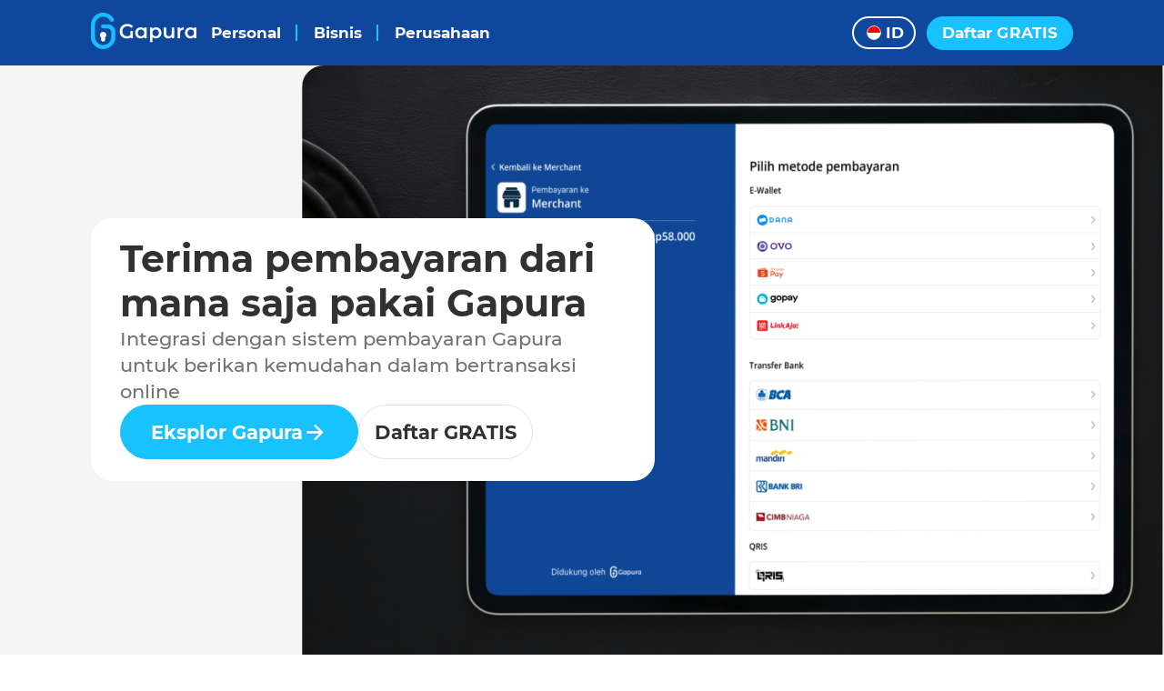

--- FILE ---
content_type: text/html; charset=utf-8
request_url: https://www.dana.id/business/payment-gateway?lng=id
body_size: 9767
content:
<!DOCTYPE html><html lang="id" dir="ltr"><head><meta charSet="utf-8"/><meta name="viewport" content="width=device-width, initial-scale=1"/><meta name="Content-Security-Policy" content="frame-src \&#x27;self\&#x27; https://*.google.com https://*.gstatic.com https://*.googlesyndication.com https://*.doubleclick.net https://*.youtube.com;"/><meta name="google-site-verification" content="KOVeVGGQFc6Utz5ucZ_Oap1t1BZpPFtpvkNFWDkhDnM"/><meta name="facebook-domain-verification" content="c3u0l6c9fzdxk5ato2gkiuj1i43foy"/><title>DANA Payment Gateway | Platform Pembayaran Terbaik Bagi Bisnis Anda</title><meta name="description" content="Maksimalkan potensi bisnis Anda dengan DANA Payment Gateway. Nikmati sistem pembayaran online yang mudah, cepat, dan aman untuk semua jenis transaksi. Dapatkan akses ke lebih banyak pelanggan dan tingkatkan penjualan Anda dengan solusi pembayaran online dari DANA"/><meta property="og:title" content="DANA Payment Gateway | Platform Pembayaran Terbaik Bagi Bisnis Anda"/><meta property="og:description" content="Maksimalkan potensi bisnis Anda dengan DANA Payment Gateway. Nikmati sistem pembayaran online yang mudah, cepat, dan aman untuk semua jenis transaksi. Dapatkan akses ke lebih banyak pelanggan dan tingkatkan penjualan Anda dengan solusi pembayaran online dari DANA"/><meta property="og:image" content="https://a.m.dana.id/resource/danaweb-v2/logo-dana.svg"/><meta property="og:type" content="website"/><meta property="og:url" content="https://www.dana.id/business/payment-gateway"/><link rel="canonical" href="https://www.dana.id/business/payment-gateway"/><meta name="robots" content="index, follow"/><script type="application/ld+json">[{"@context":"https://schema.org","@type":"BreadcrumbList","itemListElement":[{"@type":"ListItem","position":1,"name":"Home","item":"https://www.dana.id/"},{"@type":"ListItem","position":2,"name":"business","item":"https://www.dana.id/business"},{"@type":"ListItem","position":3,"name":"payment gateway","item":"https://www.dana.id/business/payment-gateway"}]},{"@context":"https://schema.org","@type":"Organization","name":"DANA","url":"https://www.dana.id","logo":"https://a.m.dana.id/resource/danaweb-v2/logo-dana.svg","sameAs":["https://www.facebook.com/danawallet/","https://www.instagram.com/dana.id/","https://x.com/danawallet/","https://www.youtube.com/channel/UC5SXW8337jcLG0Xp3lHbphw","https://www.linkedin.com/company/dana-indonesia"]}]</script><link rel="stylesheet" href="https://cdnjs.cloudflare.com/ajax/libs/modern-normalize/1.1.0/modern-normalize.min.css"/><link rel="stylesheet" href="/webAssets/build/_assets/base-AVQTSEJQ.css"/><link rel="stylesheet" href="/webAssets/build/_assets/404-QHTB6AWT.css"/><link rel="stylesheet" href="/webAssets/build/_assets/index-WRN5IYNT.css"/><link rel="stylesheet" href="/webAssets/build/_assets/index-FMQYNFVM.css"/><link rel="stylesheet" href="/webAssets/build/_assets/index-ZP5DTUFZ.css"/><link rel="stylesheet" href="/webAssets/build/_assets/index-5XTUG2SG.css"/><link rel="stylesheet" href="/webAssets/build/_assets/index-6AANLL76.css"/><link rel="stylesheet" href="/webAssets/build/_assets/index-RASOPSNO.css"/><link rel="stylesheet" href="/webAssets/build/_assets/index-Z6LNCFWT.css"/><link rel="stylesheet" href="/webAssets/build/_assets/index-EQAS5W47.css"/><link rel="stylesheet" href="/webAssets/build/_assets/index-OJA6DIWD.css"/><link rel="stylesheet" href="/webAssets/build/_assets/index-XWFPQ33K.css"/><link rel="stylesheet" href="/webAssets/build/_assets/index-XHZUFP4F.css"/><link rel="stylesheet" href="/webAssets/build/_assets/index-WMRVPW4B.css"/><link rel="stylesheet" href="/webAssets/build/_assets/index-OYBMGJ3C.css"/>
<script>(window.BOOMR_mq=window.BOOMR_mq||[]).push(["addVar",{"rua.upush":"false","rua.cpush":"true","rua.upre":"false","rua.cpre":"true","rua.uprl":"false","rua.cprl":"false","rua.cprf":"false","rua.trans":"SJ-e2f603fc-e782-46d7-b803-6c0d1435671d","rua.cook":"false","rua.ims":"false","rua.ufprl":"false","rua.cfprl":"true","rua.isuxp":"false","rua.texp":"norulematch","rua.ceh":"false","rua.ueh":"false","rua.ieh.st":"0"}]);</script>
                              <script>!function(e){var n="https://s.go-mpulse.net/boomerang/";if("False"=="True")e.BOOMR_config=e.BOOMR_config||{},e.BOOMR_config.PageParams=e.BOOMR_config.PageParams||{},e.BOOMR_config.PageParams.pci=!0,n="https://s2.go-mpulse.net/boomerang/";if(window.BOOMR_API_key="AX4M8-2XSG7-NMXSJ-9UYUH-Z4694",function(){function e(){if(!o){var e=document.createElement("script");e.id="boomr-scr-as",e.src=window.BOOMR.url,e.async=!0,i.parentNode.appendChild(e),o=!0}}function t(e){o=!0;var n,t,a,r,d=document,O=window;if(window.BOOMR.snippetMethod=e?"if":"i",t=function(e,n){var t=d.createElement("script");t.id=n||"boomr-if-as",t.src=window.BOOMR.url,BOOMR_lstart=(new Date).getTime(),e=e||d.body,e.appendChild(t)},!window.addEventListener&&window.attachEvent&&navigator.userAgent.match(/MSIE [67]\./))return window.BOOMR.snippetMethod="s",void t(i.parentNode,"boomr-async");a=document.createElement("IFRAME"),a.src="about:blank",a.title="",a.role="presentation",a.loading="eager",r=(a.frameElement||a).style,r.width=0,r.height=0,r.border=0,r.display="none",i.parentNode.appendChild(a);try{O=a.contentWindow,d=O.document.open()}catch(_){n=document.domain,a.src="javascript:var d=document.open();d.domain='"+n+"';void(0);",O=a.contentWindow,d=O.document.open()}if(n)d._boomrl=function(){this.domain=n,t()},d.write("<bo"+"dy onload='document._boomrl();'>");else if(O._boomrl=function(){t()},O.addEventListener)O.addEventListener("load",O._boomrl,!1);else if(O.attachEvent)O.attachEvent("onload",O._boomrl);d.close()}function a(e){window.BOOMR_onload=e&&e.timeStamp||(new Date).getTime()}if(!window.BOOMR||!window.BOOMR.version&&!window.BOOMR.snippetExecuted){window.BOOMR=window.BOOMR||{},window.BOOMR.snippetStart=(new Date).getTime(),window.BOOMR.snippetExecuted=!0,window.BOOMR.snippetVersion=12,window.BOOMR.url=n+"AX4M8-2XSG7-NMXSJ-9UYUH-Z4694";var i=document.currentScript||document.getElementsByTagName("script")[0],o=!1,r=document.createElement("link");if(r.relList&&"function"==typeof r.relList.supports&&r.relList.supports("preload")&&"as"in r)window.BOOMR.snippetMethod="p",r.href=window.BOOMR.url,r.rel="preload",r.as="script",r.addEventListener("load",e),r.addEventListener("error",function(){t(!0)}),setTimeout(function(){if(!o)t(!0)},3e3),BOOMR_lstart=(new Date).getTime(),i.parentNode.appendChild(r);else t(!1);if(window.addEventListener)window.addEventListener("load",a,!1);else if(window.attachEvent)window.attachEvent("onload",a)}}(),"".length>0)if(e&&"performance"in e&&e.performance&&"function"==typeof e.performance.setResourceTimingBufferSize)e.performance.setResourceTimingBufferSize();!function(){if(BOOMR=e.BOOMR||{},BOOMR.plugins=BOOMR.plugins||{},!BOOMR.plugins.AK){var n="true"=="true"?1:0,t="",a="amijulvydf3sk2m445ha-f-128d8f7db-clientnsv4-s.akamaihd.net",i="false"=="true"?2:1,o={"ak.v":"39","ak.cp":"1259308","ak.ai":parseInt("756755",10),"ak.ol":"0","ak.cr":8,"ak.ipv":4,"ak.proto":"h2","ak.rid":"2279ff6a","ak.r":42864,"ak.a2":n,"ak.m":"r","ak.n":"ff","ak.bpcip":"3.16.154.0","ak.cport":33018,"ak.gh":"184.25.118.37","ak.quicv":"","ak.tlsv":"tls1.3","ak.0rtt":"","ak.0rtt.ed":"","ak.csrc":"-","ak.acc":"","ak.t":"1771890510","ak.ak":"hOBiQwZUYzCg5VSAfCLimQ==nF367+TFdF0pAiPhyvplpKOrubnqzXyYhfFRdJIfV5FsErNwzet3BmSAFGYi9tfOuVKhtDpuHx1Xg8zZqGVw6v5hmhs6elwdxz7UU5NGP/kfShZTimILxTh5Xek9EsA11p5Y2hzi7oO8vpu4WM8mNEJcAZzmc3ZmDIfEHVbtqLbz0vrhvgzugVqVvari1F9WOvVY/uj0fEsiVjyzsvt+UtoqvaB+YzcZxzWHfu3G9OeJppPE3IMaUkNmaUJWyD59xul7/O6qYKVOWvzYE1KGSqjOQX8u4uTBEYa4qcPyo0RM9QHNnsL/rSXP948TWtQMgBBQ/ywFH2XIN6sDFxl2qArPSwPN+s6nkodrTrSB8jI9MkpqpFO0hWn6/iJKKep/+6GOJv5ddQrTFNkE0yDPvVBPCTIMmNTE2GeKofzR+Sg=","ak.pv":"54","ak.dpoabenc":"","ak.tf":i};if(""!==t)o["ak.ruds"]=t;var r={i:!1,av:function(n){var t="http.initiator";if(n&&(!n[t]||"spa_hard"===n[t]))o["ak.feo"]=void 0!==e.aFeoApplied?1:0,BOOMR.addVar(o)},rv:function(){var e=["ak.bpcip","ak.cport","ak.cr","ak.csrc","ak.gh","ak.ipv","ak.m","ak.n","ak.ol","ak.proto","ak.quicv","ak.tlsv","ak.0rtt","ak.0rtt.ed","ak.r","ak.acc","ak.t","ak.tf"];BOOMR.removeVar(e)}};BOOMR.plugins.AK={akVars:o,akDNSPreFetchDomain:a,init:function(){if(!r.i){var e=BOOMR.subscribe;e("before_beacon",r.av,null,null),e("onbeacon",r.rv,null,null),r.i=!0}return this},is_complete:function(){return!0}}}}()}(window);</script></head><body><script id="__removeable-scripts__">window.__APOLLO_STATE__={"ROOT_QUERY":{"__typename":"Query","menuNavigation":{"__typename":"MenuNavigationEntityResponse","data":{"__typename":"MenuNavigationEntity","attributes":{"__typename":"MenuNavigation","header":{"data":[{"key":"personal","url":"","menus":[{"url":"/","type":"header","nameEn":"Discover DANA","nameId":"Personal"},{"url":"/personal/digital-wallet","type":"list","nameEn":"Digital Wallet","nameId":"Dompet Digital"},{"url":"/personal/finance","type":"list","nameEn":"Financial Services","nameId":"Layanan Keuangan"},{"url":"/personal/lifestyle","type":"list","nameEn":"Lifestyle","nameId":"Gaya Hidup"}],"nameEn":"Personal","nameId":"Personal","wrapClassName":""},{"key":"business","url":"","menus":[{"url":"/business","type":"header","nameEn":"Explore DANA for Business","nameId":"Eksplor DANA untuk Bisnis"},{"url":"#","type":"group","nameEn":"Payment Gateway","nameId":"Payment Gateway","submenu":[{"url":"/business/payment-gateway","type":"list","nameEn":"About Gapura","nameId":"Tentang Gapura"},{"url":"/business/payment-gateway/calculator","type":"list","nameEn":"Fee Calculator","nameId":"Kalkulator Harga"}]},{"url":"#","type":"group","nameEn":"Payment Solution","nameId":"Solusi Pembayaran","submenu":[{"url":"/business/integrated-payment","type":"list","nameEn":"Integrated Payment","nameId":"Integrated Payment"},{"url":"/business/pos-device","type":"list","nameEn":"Point of Sales","nameId":"Point of Sales"},{"url":"/business/microbusiness","type":"list","nameEn":"DANA Business","nameId":"DANA Bisnis"}]},{"url":"#","type":"group","nameEn":"Disbursement","nameId":"Disbursement","submenu":[{"url":"/business/disbursement","type":"list","nameEn":"DANA Disbursement","nameId":"DANA Disbursement"}]},{"url":"#","type":"group","nameEn":"Promotion","nameId":"Promosi","submenu":[{"url":"/business/deals","type":"list","nameEn":"DANA Deals","nameId":"DANA Deals"},{"url":"/business/loyalty","type":"list","nameEn":"Loyalty","nameId":"Loyalty"}]},{"url":"#","type":"group","nameEn":"Others","nameId":"Lainnya","submenu":[{"url":"/business/pricing-info","type":"list","nameEn":"Pricing Information","nameId":"Informasi Harga"},{"url":"/business/merchant-resources","type":"list","nameEn":"Merchant Documents","nameId":"Dokumen Merchant"},{"url":"/business/contact-us","type":"list","nameEn":"Contact Us","nameId":"Hubungi Kami"},{"url":"https://dashboard.dana.id/api-docs-v2","type":"list","nameEn":"API Docs","nameId":"Dokumen API"}]}],"nameEn":"Business","nameId":"Bisnis","wrapClassName":"business-box"},{"key":"company","url":"","menus":[{"url":"/corporate/","type":"list","nameEn":"About DANA","nameId":"Tentang Kami"},{"url":"/corporate/sustainability","type":"list","nameEn":"Sustainability","nameId":"Keberlanjutan"},{"url":"/corporate/career-new","type":"list","nameEn":"Career","nameId":"Karier"},{"url":"/corporate/newsroom","type":"list","nameEn":"Newsroom","nameId":"Newsroom"},{"url":"https://www.dana.id/blog/","type":"list","nameEn":"Blog","nameId":"Blog"}],"nameEn":"Corporate","nameId":"Perusahaan","wrapClassName":""}]},"footer":{"data":[{"url":"","list":[{"url":"/business/payment-gateway","descEn":"Payment Gateway","descId":"Payment Gateway"},{"url":"/business/integrated-payment","descEn":"Payment API","descId":"API Pembayaran"},{"url":"/business/pos-device","descEn":"Point of Sales","descId":"Point of Sales"},{"url":"/business/kyb","descEn":"DANA Business","descId":"DANA Bisnis"}],"headingEn":"Payment Solution","headingId":"Solusi Pembayaran"},{"url":"","list":[{"url":"/business/disbursement","descEn":"DANA Disbursement","descId":"DANA Disbursement"},{"url":"/business/disbursement","descEn":"Enterprise Wallet","descId":"Enterprise Wallet"}],"headingEn":"Disbursement","headingId":"Disbursement"},{"url":"","list":[{"url":"/business/deals","descEn":"DANA Deals","descId":"DANA Deals"},{"url":"/business/loyalty","descEn":"Loyalty","descId":"Loyalty"}],"headingEn":"Promotion","headingId":"Promosi"},{"url":"","list":[{"url":"/business/pricing-info","descEn":"Pricing Information","descId":"Informasi Harga"},{"url":"/business/merchant-resources","descEn":"Merchant Resources","descId":"Merchant Resources"},{"url":"/business/contact-us","descEn":"Contact Us","descId":"Hubungi Kami"}],"headingEn":"Enterprise Resource","headingId":"Enterprise Resource"},{"url":"","list":[{"url":"/personal/digital-wallet","descEn":"Digital Wallet","descId":"Dompet Digital"},{"url":"/personal/finance","descEn":"Financial Services","descId":"Layangan Keuangan"},{"url":"/personal/lifestyle","descEn":"Lifestyle","descId":"Gaya Hidup"}],"headingEn":"Personal","headingId":"Personal"},{"url":"","list":[{"url":"/corporate/","descEn":"About","descId":"Tentang Kami"},{"url":"/corporate/sustainability","descEn":"Sustainability","descId":"Keberlanjutan"},{"url":"/corporate/career-new","descEn":"Career","descId":"Karir"},{"url":"/corporate/newsroom","descEn":"Newsroom","descId":"Newsroom"},{"url":"https://www.dana.id/blog/","descEn":"Blog","descId":"Blog"}],"headingEn":"Corporation","headingId":"Perusahaan"},{"url":"","list":[{"url":"/corporate/supplier-pool","descEn":"Supplier Pools","descId":"Supplier Pools"}],"headingEn":"Supplier","headingId":"Supplier"},{"url":"","list":[{"url":"https://www.dana.id/games","descEn":"Games","descId":"Games"},{"url":"https://www.dana.id/promo","descEn":"Promo","descId":"Promo"}],"headingEn":"Others","headingId":"Lainnya"},{"url":"","list":[{"url":"/help-center","descEn":"FAQ","descId":"FAQ"},{"url":"/help-center/contact","descEn":"Contact Us","descId":"Hubungi Kami"},{"url":"/terms","descEn":"Term & Condition","descId":"Syarat & Ketentuan"},{"url":"/policy","descEn":"Privacy Policy","descId":"Kebijakan Privasi"}],"headingEn":"Help","headingId":"Bantuan"}]}}}},"webConfigs({\"filters\":{\"name\":{\"eq\":\"global\"}}})":{"__typename":"WebConfigEntityResponseCollection","data":[{"__typename":"WebConfigEntity","attributes":{"__typename":"WebConfig","name":"global","configData":{"mixpanelDebug":false,"mixpanelEnabled":true,"recordSessionMax":60000,"recordSessionPercent":1}}}]},"gapuraMerchants":{"__typename":"GapuraMerchantEntityResponseCollection","data":[{"__typename":"GapuraMerchantEntity","attributes":{"__typename":"GapuraMerchant","name":"Lazada","logo":{"__typename":"UploadFileEntityResponse","data":{"__typename":"UploadFileEntity","attributes":{"__typename":"UploadFile","url":"https://a.m.dana.id/danadev/sushi/Lazada_98615bc206.png"}}}}},{"__typename":"GapuraMerchantEntity","attributes":{"__typename":"GapuraMerchant","name":"Sushiroll","logo":{"__typename":"UploadFileEntityResponse","data":{"__typename":"UploadFileEntity","attributes":{"__typename":"UploadFile","url":"https://a.m.dana.id/danaweb/cms/Sushiroll_491481148f.png"}}}}},{"__typename":"GapuraMerchantEntity","attributes":{"__typename":"GapuraMerchant","name":"TIX","logo":{"__typename":"UploadFileEntityResponse","data":{"__typename":"UploadFileEntity","attributes":{"__typename":"UploadFile","url":"https://a.m.dana.id/danaweb/cms/TIX_64fc05fc9b.png"}}}}},{"__typename":"GapuraMerchantEntity","attributes":{"__typename":"GapuraMerchant","name":"Bluebird","logo":{"__typename":"UploadFileEntityResponse","data":{"__typename":"UploadFileEntity","attributes":{"__typename":"UploadFile","url":"https://a.m.dana.id/danaweb/cms/Bluebird_f9b532732e.png"}}}}},{"__typename":"GapuraMerchantEntity","attributes":{"__typename":"GapuraMerchant","name":"Family Mart","logo":{"__typename":"UploadFileEntityResponse","data":{"__typename":"UploadFileEntity","attributes":{"__typename":"UploadFile","url":"https://a.m.dana.id/danaweb/cms/Family_Mart_f6e65c32a3.png"}}}}},{"__typename":"GapuraMerchantEntity","attributes":{"__typename":"GapuraMerchant","name":"Balifiber","logo":{"__typename":"UploadFileEntityResponse","data":{"__typename":"UploadFileEntity","attributes":{"__typename":"UploadFile","url":"https://a.m.dana.id/danaweb/cms/Balifiber_23e4dd8e3f.png"}}}}},{"__typename":"GapuraMerchantEntity","attributes":{"__typename":"GapuraMerchant","name":"Kopi Kenangan","logo":{"__typename":"UploadFileEntityResponse","data":{"__typename":"UploadFileEntity","attributes":{"__typename":"UploadFile","url":"https://a.m.dana.id/danaweb/cms/Kopi_Kenangan_7a6aa9970b.png"}}}}},{"__typename":"GapuraMerchantEntity","attributes":{"__typename":"GapuraMerchant","name":"VC Gamers","logo":{"__typename":"UploadFileEntityResponse","data":{"__typename":"UploadFileEntity","attributes":{"__typename":"UploadFile","url":"https://a.m.dana.id/danaweb/cms/VC_Gamers_b1d42e606a.png"}}}}},{"__typename":"GapuraMerchantEntity","attributes":{"__typename":"GapuraMerchant","name":"Rumah Yatim","logo":{"__typename":"UploadFileEntityResponse","data":{"__typename":"UploadFileEntity","attributes":{"__typename":"UploadFile","url":"https://a.m.dana.id/danaweb/cms/Rumah_Yatim_e3fce8b3c5.png"}}}}},{"__typename":"GapuraMerchantEntity","attributes":{"__typename":"GapuraMerchant","name":"Razer Gold","logo":{"__typename":"UploadFileEntityResponse","data":{"__typename":"UploadFileEntity","attributes":{"__typename":"UploadFile","url":"https://a.m.dana.id/danaweb/cms/Razer_Gold_22624b2c4c.png"}}}}}]}}}</script><script>
            window.SPLIT_CLIENT_AUTHORIZATION_KEY = "f1t00gj5pkq8nfbgq69kmcod6plgndne94an";
          </script><script id="gtag-manager" async="">
(function(w,d,s,l,i){w[l]=w[l]||[];w[l].push({'gtm.start':new Date().getTime(),event:'gtm.js'});var f=d.getElementsByTagName(s)[0],j=d.createElement(s),dl=l!='dataLayer'?'&l='+l:'';j.async=true;j.src='https://www.googletagmanager.com/gtm.js?id='+i+dl;f.parentNode.insertBefore(j,f);})(window,document,'script','dataLayer','GTM-T8CZLXR');
</script><script async="" src="https://pagead2.googlesyndication.com/pagead/js/adsbygoogle.js?client=ca-pub-7364214430556854" crossorigin="anonymous"></script><div class="gapura-header"><div class="head-section"><div class="head-container"><div class="left-group"><a href="/"><img src="https://a.m.dana.id/resource/danaweb-v2/gapura/gapura-logo-white.png" alt="Gapura logo" width="116" height="40" loading="lazy"/></a><div class="gapura-header-desktop"><div class="hd-item-group "><span class="hd-item-bar">Personal</span><div class="hd-box"><div><a class="gapura-menuitem-header" href="/">Personal<span class="arrow-icon"></span></a></div><a class="gapura-menuitem" href="/personal/digital-wallet">Dompet Digital</a><a class="gapura-menuitem" href="/personal/finance">Layanan Keuangan</a><a class="gapura-menuitem" href="/personal/lifestyle">Gaya Hidup</a></div></div><div class="hd-item-group business-box"><span class="hd-item-bar">Bisnis</span><div class="hd-box"><div><a class="gapura-menuitem-header" href="/business">Eksplor DANA untuk Bisnis<span class="arrow-icon"></span></a></div><div class="gapura-menuitem-group "><div class="sub-menu-header">Payment Gateway</div><ul class="sub-menu "><li class="sub-menu-item"><a class="gapura-menuitem" href="/business/payment-gateway">Tentang Gapura</a></li><li class="sub-menu-item"><a class="gapura-menuitem" href="/business/payment-gateway/calculator">Kalkulator Harga</a></li></ul></div><div class="gapura-menuitem-group "><div class="sub-menu-header">Solusi Pembayaran</div><ul class="sub-menu "><li class="sub-menu-item"><a class="gapura-menuitem" href="/business/integrated-payment">Integrated Payment</a></li><li class="sub-menu-item"><a class="gapura-menuitem" href="/business/pos-device">Point of Sales</a></li><li class="sub-menu-item"><a class="gapura-menuitem" href="/business/microbusiness">DANA Bisnis</a></li></ul></div><div class="gapura-menuitem-group "><div class="sub-menu-header">Disbursement</div><ul class="sub-menu "><li class="sub-menu-item"><a class="gapura-menuitem" href="/business/disbursement">DANA Disbursement</a></li></ul></div><div class="gapura-menuitem-group "><div class="sub-menu-header">Promosi</div><ul class="sub-menu "><li class="sub-menu-item"><a class="gapura-menuitem" href="/business/deals">DANA Deals</a></li><li class="sub-menu-item"><a class="gapura-menuitem" href="/business/loyalty">Loyalty</a></li></ul></div><div class="gapura-menuitem-group "><div class="sub-menu-header">Lainnya</div><ul class="sub-menu "><li class="sub-menu-item"><a class="gapura-menuitem" href="/business/pricing-info">Informasi Harga</a></li><li class="sub-menu-item"><a class="gapura-menuitem" href="/business/merchant-resources">Dokumen Merchant</a></li><li class="sub-menu-item"><a class="gapura-menuitem" href="/business/contact-us">Hubungi Kami</a></li><li class="sub-menu-item"><a class="gapura-menuitem" href="https://dashboard.dana.id/api-docs-v2?source=Website&amp;pageSource=%2Fbusiness%2Fpayment-gateway">Dokumen API</a></li></ul></div></div></div><div class="hd-item-group "><span class="hd-item-bar">Perusahaan</span><div class="hd-box"><a class="gapura-menuitem" href="/corporate/">Tentang Kami</a><a class="gapura-menuitem" href="/corporate/career-new">Karier</a><a class="gapura-menuitem" href="/corporate/newsroom">Newsroom</a><a class="gapura-menuitem" href="https://www.dana.id/blog/">Blog</a><a class="gapura-menuitem" href="/corporate/investor-relation">Hubungan Investor</a></div></div></div></div><div class="right-group"><div class="lang-helper"><a class="lang-toggle" href="/business/payment-gateway?lng=en"><div class="lang-toggle__button lang-toggle__button--left"></div><span class="invisible">EN</span><span class="">ID</span></a></div><div class="extra-button-wrap"><button class="button button--primary ">Daftar GRATIS</button></div><div class="burger-wrapper "><div class="hamburger"></div></div></div></div></div><div class="gapura-header-mobile"><div class="navigation-mobile-menu"><div class="tab-container"><button class="tablink active">Personal</button><button class="tablink ">Bisnis</button><button class="tablink ">Perusahaan</button></div></div><div class="mobile-menu"><div class="content-list active"><a class="gapura-menuitem-header" href="/">Personal<span class="arrow-icon"></span></a><a class="gapura-menuitem" href="/personal/digital-wallet">Dompet Digital</a><a class="gapura-menuitem" href="/personal/finance">Layanan Keuangan</a><a class="gapura-menuitem" href="/personal/lifestyle">Gaya Hidup</a></div><div class="content-list "><a class="gapura-menuitem-header" href="/business">Eksplor DANA untuk Bisnis<span class="arrow-icon"></span></a><div class="gapura-menuitem-group "><div class="sub-menu-header">Payment Gateway</div><ul class="sub-menu "><li class="sub-menu-item"><a class="gapura-menuitem" href="/business/payment-gateway">Tentang Gapura</a></li><li class="sub-menu-item"><a class="gapura-menuitem" href="/business/payment-gateway/calculator">Kalkulator Harga</a></li></ul></div><div class="gapura-menuitem-group "><div class="sub-menu-header">Solusi Pembayaran</div><ul class="sub-menu "><li class="sub-menu-item"><a class="gapura-menuitem" href="/business/integrated-payment">Integrated Payment</a></li><li class="sub-menu-item"><a class="gapura-menuitem" href="/business/pos-device">Point of Sales</a></li><li class="sub-menu-item"><a class="gapura-menuitem" href="/business/microbusiness">DANA Bisnis</a></li></ul></div><div class="gapura-menuitem-group "><div class="sub-menu-header">Disbursement</div><ul class="sub-menu "><li class="sub-menu-item"><a class="gapura-menuitem" href="/business/disbursement">DANA Disbursement</a></li></ul></div><div class="gapura-menuitem-group "><div class="sub-menu-header">Promosi</div><ul class="sub-menu "><li class="sub-menu-item"><a class="gapura-menuitem" href="/business/deals">DANA Deals</a></li><li class="sub-menu-item"><a class="gapura-menuitem" href="/business/loyalty">Loyalty</a></li></ul></div><div class="gapura-menuitem-group "><div class="sub-menu-header">Lainnya</div><ul class="sub-menu "><li class="sub-menu-item"><a class="gapura-menuitem" href="/business/pricing-info">Informasi Harga</a></li><li class="sub-menu-item"><a class="gapura-menuitem" href="/business/merchant-resources">Dokumen Merchant</a></li><li class="sub-menu-item"><a class="gapura-menuitem" href="/business/contact-us">Hubungi Kami</a></li><li class="sub-menu-item"><a class="gapura-menuitem" href="https://dashboard.dana.id/api-docs-v2?source=Website&amp;pageSource=%2Fbusiness%2Fpayment-gateway">Dokumen API</a></li></ul></div></div><div class="content-list "><a class="gapura-menuitem" href="/corporate/">Tentang Kami</a><a class="gapura-menuitem" href="/corporate/career-new">Karier</a><a class="gapura-menuitem" href="/corporate/newsroom">Newsroom</a><a class="gapura-menuitem" href="https://www.dana.id/blog/">Blog</a><a class="gapura-menuitem" href="/corporate/investor-relation">Hubungan Investor</a></div></div><div class="navbar-footer-container"><div class="lang-helper"><a class="lang-toggle" href="/business/payment-gateway?lng=en"><div class="lang-toggle__button lang-toggle__button--left"></div><span class="invisible">EN</span><span class="">ID</span></a></div><div class="extra-button-wrap"><button class="button button--primary ">Daftar GRATIS</button></div></div></div></div><span class="gapura-header-spacer"></span><div class="gapura-hero"><span class="background"></span><div class="wrapper"><div class="container"><div class="information"><h2 class="title">Terima pembayaran dari mana saja pakai Gapura</h2><p class="desc">Integrasi dengan sistem pembayaran Gapura untuk berikan kemudahan dalam bertransaksi online</p></div><div class="action-wrapper"><button class="button button--secondary action-primary">Eksplor Gapura<div style="min-width:20px;min-height:20px;background-image:url(https://a.m.dana.id/resource/danaweb-v2/arrow-right.svg) no-repeat center / contain;mask:url(https://a.m.dana.id/resource/danaweb-v2/arrow-right.svg) no-repeat center / contain;-webkit-mask:url(https://a.m.dana.id/resource/danaweb-v2/arrow-right.svg) no-repeat center / contain" class="svg-icon button__icon" alt="button__icon"></div></button><button class="button button--ghost button--secondary action-secondary">Daftar GRATIS</button></div></div></div></div><div id="gapura-main-info" class="gapura-main-info"><div class="wrapper"><div class="content"><img class="gapura-icon" src="https://a.m.dana.id/resource/danaweb-v2/gapura/gapura-logo-blue.png" alt="Gapura icon"/><h2 class="title">Berbagai cara terima pembayaran online</h2><p class="desc">Pelajari pilihan solusi dari Gapura dan tentukan mana yang cocok untuk bisnsimu!</p><div class="action-wrapper"><div class="action-wrapper"><button class="button button--secondary action-primary">Cek Kalkulator<div style="min-width:20px;min-height:20px;background-image:url(https://a.m.dana.id/resource/danaweb-v2/arrow-right.svg) no-repeat center / contain;mask:url(https://a.m.dana.id/resource/danaweb-v2/arrow-right.svg) no-repeat center / contain;-webkit-mask:url(https://a.m.dana.id/resource/danaweb-v2/arrow-right.svg) no-repeat center / contain" class="svg-icon button__icon" alt="button__icon"></div></button><button class="button button--ghost button--secondary action-secondary">Lihat Docs<div style="min-width:20px;min-height:20px;background-image:url(https://a.m.dana.id/resource/danaweb-v2/arrow-right.svg) no-repeat center / contain;mask:url(https://a.m.dana.id/resource/danaweb-v2/arrow-right.svg) no-repeat center / contain;-webkit-mask:url(https://a.m.dana.id/resource/danaweb-v2/arrow-right.svg) no-repeat center / contain" class="svg-icon button__icon" alt="button__icon"></div></button></div></div><img class="main-image" src="https://a.m.dana.id/resource/danaweb-v2/gapura/landing/mindmap.png" alt="Gapura main information" loading="lazy"/></div></div></div><div class="gapura-payment-method"><div class="wrapper"><div class="header"><h2 class="title">Mendukung banyak metode pembayaran</h2><p class="desc">Bisnismu dapat terima pembayaran dari Akun Virtual hingga QRIS dengan biaya transaksi yang terjangkau. Cek biaya setiap transaksi di Kalkulator Harga.</p><button class="button button--secondary action">Cek Kalkulator<div style="min-width:20px;min-height:20px;background-image:url(https://a.m.dana.id/resource/danaweb-v2/arrow-right.svg) no-repeat center / contain;mask:url(https://a.m.dana.id/resource/danaweb-v2/arrow-right.svg) no-repeat center / contain;-webkit-mask:url(https://a.m.dana.id/resource/danaweb-v2/arrow-right.svg) no-repeat center / contain" class="svg-icon button__icon" alt="button__icon"></div></button></div><div class="content"><div class="tab-wrapper"><div class="tab active" role="button" tabindex="0">Akun Virtual</div><div class="tab" role="button" tabindex="0">Kartu</div><div class="tab" role="button" tabindex="0">E-Wallet</div><div class="tab" role="button" tabindex="0">QRIS</div></div><div id="gapura-payment-info-wrapper" class="info-wrapper"><div class="info"><div class="info-header"><p class="info-title">Rp2.500</p><p class="info-desc">Per transaksi sukses</p></div><div class="info-body"><picture><source media="(max-width: 640px)" srcSet="https://a.m.dana.id/resource/danaweb-v2/gapura/landing/payment-method-va-mobile.png"/><source media="(max-width: 1024px)" srcSet="https://a.m.dana.id/resource/danaweb-v2/gapura/landing/payment-method-va-tablet.png"/><img class="info-image" src="https://a.m.dana.id/resource/danaweb-v2/gapura/landing/payment-method-va-desktop.png" alt="Akun Virtual" loading="lazy"/></picture><p class="info-note">*Biaya bank ditentukan berdasarkan kesepakatan antara merchant dan bank.</p></div><div class="info-tab-wrapper"><div class="info-tab">Akun Virtual</div></div></div><div class="info"><div class="info-header"><p class="info-title">2.90% + PPN</p><p class="info-desc">Per transaksi sukses</p></div><div class="info-body"><picture><source media="(max-width: 640px)" srcSet="https://a.m.dana.id/resource/danaweb-v2/gapura/landing/payment-method-card-mobile.png"/><source media="(max-width: 1024px)" srcSet="https://a.m.dana.id/resource/danaweb-v2/gapura/landing/payment-method-card-tablet.png"/><img class="info-image" src="https://a.m.dana.id/resource/danaweb-v2/gapura/landing/payment-method-card-desktop.png" alt="Kartu" loading="lazy"/></picture></div><div class="info-tab-wrapper"><div class="info-tab">Kartu</div></div></div><div class="info"><div class="info-header"><p class="info-title">Mulai dari 1.50% + PPN</p><p class="info-desc">Per transaksi sukses</p></div><div class="info-body"><picture><source media="(max-width: 640px)" srcSet="https://a.m.dana.id/resource/danaweb-v2/gapura/landing/payment-method-wallet-mobile.png"/><source media="(max-width: 1024px)" srcSet="https://a.m.dana.id/resource/danaweb-v2/gapura/landing/payment-method-wallet-tablet.png"/><img class="info-image" src="https://a.m.dana.id/resource/danaweb-v2/gapura/landing/payment-method-wallet-desktop.png" alt="E-Wallet" loading="lazy"/></picture></div><div class="info-tab-wrapper"><div class="info-tab">E-Wallet</div></div></div><div class="info"><div class="info-header"><p class="info-title">0.7% Termasuk PPN</p><p class="info-desc">Per transaksi sukses</p></div><div class="info-body"><picture><source media="(max-width: 640px)" srcSet="https://a.m.dana.id/resource/danaweb-v2/gapura/landing/payment-method-qris-mobile.png"/><source media="(max-width: 1024px)" srcSet="https://a.m.dana.id/resource/danaweb-v2/gapura/landing/payment-method-qris-tablet.png"/><img class="info-image" src="https://a.m.dana.id/resource/danaweb-v2/gapura/landing/payment-method-qris-desktop.png" alt="QRIS" loading="lazy"/></picture></div><div class="info-tab-wrapper"><div class="info-tab">QRIS</div></div></div></div><div class="pagination"><span class="page  active"></span><span class="page "></span><span class="page "></span><span class="page "></span></div></div></div></div><div class="gapura-solution"><div class="wrapper"><div class="header"><h2 class="title">Solusi untuk berbagai skala bisnis</h2><p class="desc">Butuh halaman pembayaran siap pakai atau buat halaman sendiri? Semua bisa di Gapura!</p></div><div class="drop-in"><div class="information"><p class="sub-title">SOLUSI DROP-IN</p><h3 class="title">Proses checkout cepat dan mudah</h3><p class="desc">Terima pembayaran dengan halaman pembayaran yang siap pakai!</p><button class="button button--secondary action">Lihat Docs<div style="min-width:20px;min-height:20px;background-image:url(https://a.m.dana.id/resource/danaweb-v2/arrow-right.svg) no-repeat center / contain;mask:url(https://a.m.dana.id/resource/danaweb-v2/arrow-right.svg) no-repeat center / contain;-webkit-mask:url(https://a.m.dana.id/resource/danaweb-v2/arrow-right.svg) no-repeat center / contain" class="svg-icon button__icon" alt="button__icon"></div></button></div><img class="image" src="https://a.m.dana.id/resource/danaweb-v2/gapura/landing/solution-drop-in.png" alt="Solution Drop In" loading="lazy"/></div><div class="api"><div class="information"><p class="sub-title">SOLUSI API</p><h3 class="title">Desain sendiri proses pembayaranmu</h3><p class="desc">Integrasikan identitas dan warna brandmu ke dalam halaman pembayaran untuk berikan pelanggan pengalaman bertransaksi yang unik.</p><button class="button button--secondary action">Lihat Docs<div style="min-width:20px;min-height:20px;background-image:url(https://a.m.dana.id/resource/danaweb-v2/arrow-right.svg) no-repeat center / contain;mask:url(https://a.m.dana.id/resource/danaweb-v2/arrow-right.svg) no-repeat center / contain;-webkit-mask:url(https://a.m.dana.id/resource/danaweb-v2/arrow-right.svg) no-repeat center / contain" class="svg-icon button__icon" alt="button__icon"></div></button></div><div class="lottie-div"></div></div></div></div><div class="gapura-merchant-list"><div class="wrapper"><div class="header"><h2 class="title">Dipercaya oleh berbagai merchant</h2><p class="desc">Bergabung dengan kami untuk berikan pengalaman pembayaran yang lancar!</p><button class="button button--secondary action">Daftar GRATIS<div style="min-width:20px;min-height:20px;background-image:url(https://a.m.dana.id/resource/danaweb-v2/arrow-right.svg) no-repeat center / contain;mask:url(https://a.m.dana.id/resource/danaweb-v2/arrow-right.svg) no-repeat center / contain;-webkit-mask:url(https://a.m.dana.id/resource/danaweb-v2/arrow-right.svg) no-repeat center / contain" class="svg-icon button__icon" alt="button__icon"></div></button></div><div class="list"><img class="logo" src="https://a.m.dana.id/danadev/sushi/Lazada_98615bc206.png" alt="Lazada" loading="lazy"/><img class="logo" src="https://a.m.dana.id/danaweb/cms/Sushiroll_491481148f.png" alt="Sushiroll" loading="lazy"/><img class="logo" src="https://a.m.dana.id/danaweb/cms/TIX_64fc05fc9b.png" alt="TIX" loading="lazy"/><img class="logo" src="https://a.m.dana.id/danaweb/cms/Bluebird_f9b532732e.png" alt="Bluebird" loading="lazy"/><img class="logo" src="https://a.m.dana.id/danaweb/cms/Family_Mart_f6e65c32a3.png" alt="Family Mart" loading="lazy"/><img class="logo" src="https://a.m.dana.id/danaweb/cms/Balifiber_23e4dd8e3f.png" alt="Balifiber" loading="lazy"/><img class="logo" src="https://a.m.dana.id/danaweb/cms/Kopi_Kenangan_7a6aa9970b.png" alt="Kopi Kenangan" loading="lazy"/><img class="logo" src="https://a.m.dana.id/danaweb/cms/VC_Gamers_b1d42e606a.png" alt="VC Gamers" loading="lazy"/><img class="logo" src="https://a.m.dana.id/danaweb/cms/Rumah_Yatim_e3fce8b3c5.png" alt="Rumah Yatim" loading="lazy"/><img class="logo" src="https://a.m.dana.id/danaweb/cms/Razer_Gold_22624b2c4c.png" alt="Razer Gold" loading="lazy"/></div></div></div><div class="gapura-protection"><div class="header"><p class="title">Perlindungan keamanan</p><p class="desc">Semua transaksi dilindungi oleh enkripsi dan memenuhi standar keamanan, melindungi bisnis dan pelanggan kamu.</p></div><div class="items"><div class="item-wrapper"><img class="item-img" src="https://a.m.dana.id/resource/danaweb-v2/gapura/protection-gembok.png" alt="Transaksi aman" loading="lazy" style="max-width:80px"/><div class="item-texts"><p class="item-title">Transaksi aman</p><p class="item-desc">Dilindungi sistem keamanan canggih, buat seluruh proses pembayaran jadi aman.</p></div></div><span class="divider"></span><div class="item-wrapper"><img class="item-img" src="https://a.m.dana.id/resource/danaweb-v2/gapura/protection-pci-dss.png" alt="Berstandar PCI-DSS" loading="lazy" style="max-height:90px"/><div class="item-texts"><p class="item-title">Berstandar PCI-DSS</p><p class="item-desc">Melindungi informasi pembayaran dengan standar keamanan industri kartu pembayaran.</p></div></div></div></div><div class="gapura-faq"><div class="wrapper"><p class="title">Sering ditanya</p><div class="expandable-item with-divider"><div class="header" role="button" tabindex="0"><p class="title">Apa itu Gapura?</p></div></div><div class="expandable-item with-divider"><div class="header" role="button" tabindex="0"><p class="title">Berapa biaya yang dikenakan?</p></div></div><div class="expandable-item with-divider"><div class="header" role="button" tabindex="0"><p class="title">Bagaimana cara saya memulai terima pembayaran pakai Gapura?</p></div></div><div class="expandable-item"><div class="header" role="button" tabindex="0"><p class="title">Apa jenis bisnis yang cocok untuk menggunakan Gapura?</p></div></div></div></div><div class="top-footer-business"><div class="background-gradient"></div><div class="web-section"><div class="web-container"><div class="text">Mulai kembangkan bisnismu bersama DANA Enterprise</div><div class="btn-wrapper"><button class="button button--secondary ">Daftar GRATIS<div style="min-width:20px;min-height:20px;background-image:url(https://a.m.dana.id/resource/danaweb-v2/arrow-right.svg) no-repeat center / contain;mask:url(https://a.m.dana.id/resource/danaweb-v2/arrow-right.svg) no-repeat center / contain;-webkit-mask:url(https://a.m.dana.id/resource/danaweb-v2/arrow-right.svg) no-repeat center / contain" class="svg-icon button__icon" alt="button__icon"></div></button><button class="button button--ghost button--secondary ">Hubungi Kami</button></div><img class="peeked" src="https://a.m.dana.id/resource/danaweb-v2/business/mp-peeked.png" alt="peeked"/></div></div></div><div class="footer"><div class="footer__body"><div class="footer__nav-to-top footer__nav-to-top--docked"><span>Kembali ke atas</span><div class="arrow-up-wrapper"><div style="min-width:20px;min-height:20px;background-image:url(https://a.m.dana.id/resource/danaweb-v2/arrow-up.svg) no-repeat center / contain;mask:url(https://a.m.dana.id/resource/danaweb-v2/arrow-up.svg) no-repeat center / contain;-webkit-mask:url(https://a.m.dana.id/resource/danaweb-v2/arrow-up.svg) no-repeat center / contain" class="svg-icon arrow-up" alt="arrow-up"></div></div></div><div class="link-container"><div class="link-row"><div class="link-section"><div><div class="header">Solusi Pembayaran</div><div class="item-group"><a class="item" href="/business/payment-gateway">Payment Gateway</a><a class="item" href="/business/integrated-payment">API Pembayaran</a><a class="item" href="/business/pos-device">Point of Sales</a><a class="item" href="/business/microbusiness">DANA Bisnis</a></div></div></div><div class="link-section"><div><div class="header">Disbursement</div><div class="item-group"><a class="item" href="/business/disbursement">DANA Disbursement</a><a class="item" href="/business/disbursement">Enterprise Wallet</a></div></div></div><div class="link-section"><div><div class="header">Promosi</div><div class="item-group"><a class="item" href="/business/deals">DANA Deals</a><a class="item" href="/business/loyalty">Loyalty</a></div></div></div><div class="link-section"><div><div class="header">Enterprise Resource</div><div class="item-group"><a class="item" href="/business/pricing-info">Informasi Harga</a><a class="item" href="/business/merchant-resources">Merchant Resources</a><a class="item" href="/business/contact-us">Hubungi Kami</a></div></div></div></div><div class="row-border"></div><div class="link-row"><div class="link-section"><div><div class="header">Personal</div><div class="item-group"><a class="item" href="/personal/digital-wallet">Dompet Digital</a><a class="item" href="/personal/finance">Layangan Keuangan</a><a class="item" href="/personal/lifestyle">Gaya Hidup</a></div></div></div><div class="link-section"><div><div class="header">Perusahaan</div><div class="item-group"><a class="item" href="/corporate/">Tentang Kami</a><a class="item" href="/corporate/career-new">Karir</a><a class="item" href="/corporate/newsroom">Newsroom</a><a href="https://www.dana.id/blog/" class="item">Blog</a><a class="item" href="/corporate/investor-relation">Hubungan Investor</a></div></div></div><div class="link-section"><div><div class="header">Lainnya</div><div class="item-group"><a href="https://www.dana.id/games" class="item">Games</a><a href="https://www.dana.id/promo" class="item">Promo</a></div></div></div><div class="link-section"><div><div class="header">Bantuan</div><div class="item-group"><a class="item" href="/help-center">FAQ</a><a class="item" href="/help-center/contact">Hubungi Kami</a><a class="item" href="/terms">Syarat &amp; Ketentuan</a><a class="item" href="/policy">Kebijakan Privasi</a></div></div></div></div></div><div class="download-supervised-wrapper"><div class="download-section"><div class="download-title"> <!-- -->Download Aplikasi DANA<!-- --> </div><div class="download-items-wrapper"><a href="https://play.google.com/store/apps/details?id=id.dana&amp;hl=id" target="_blank" rel="noreferrer"><img class="download-items googleplay" src="https://a.m.dana.id/danaweb/v3/googleplay-download.svg" alt="googleplay-download"/></a><a class="mr-16" href="https://apps.apple.com/id/app/dana-dompet-digital-indonesia/id1437123008" target="_blank" rel="noreferrer"><img class="download-items appstore" src="https://a.m.dana.id/danaweb/v3/appstore-download.svg" alt="appstore-download"/></a></div></div><div class="supervised-wrapper"><div class="supervised-title"> <!-- -->DANA Indonesia telah terdaftar dan diawasi oleh<!-- --> </div><div class="item-wrapper"><img class="supervised-item" src="https://a.m.dana.id/resource/danaweb-v2/footer-bank-indonesia-logo.svg" alt="bank-indonesia-logo" width="144px"/><img class="supervised-item" src="https://a.m.dana.id/danaweb/cms/footer_komdigi_logo_1c5564cc5d.svg" alt="kominfo-logo" width="70px"/></div></div></div></div><div class="footer__bottom"><div class="footer__bottom-inner"><div class="social-media-wrapper"><img src="https://a.m.dana.id/danaweb/v3/DANA-Logo-white.svg" alt=""/><div class="copyright-text"> <!-- -->© 2024 DANA - PT. Espay Debit Indonesia Koe. All Rights Reserved.<!-- --> </div><div class="social-media"><a href="https://www.facebook.com/danawallet/" target="_blank" rel="noreferrer"><img class="social-media-logo" src="https://a.m.dana.id/danaweb/v3/facebook-logo.svg" alt="Facebook"/></a><a href="https://www.instagram.com/dana.id/" target="_blank" rel="noreferrer"><img class="social-media-logo" src="https://a.m.dana.id/danaweb/v3/instagram-logo.svg" alt="Instagram"/></a><a href="https://twitter.com/danawallet" target="_blank" rel="noreferrer"><img class="social-media-logo" src="https://a.m.dana.id/danaweb/v3/twitter-logo.svg" alt="Twitter"/></a><a href="https://www.youtube.com/channel/UC5SXW8337jcLG0Xp3lHbphw" target="_blank" rel="noreferrer"><img class="social-media-logo" src="https://a.m.dana.id/danaweb/v3/youtube-logo.svg" alt="Youtube"/></a><a href="https://www.linkedin.com/company/dana-indonesia" target="_blank" rel="noreferrer"><img class="social-media-logo" src="https://a.m.dana.id/danaweb/v3/linkedin-logo.svg" alt="LinkedIn"/></a></div></div></div></div></div><script>((STORAGE_KEY, restoreKey) => {
    if (!window.history.state || !window.history.state.key) {
      let key = Math.random().toString(32).slice(2);
      window.history.replaceState({
        key
      }, "");
    }
    try {
      let positions = JSON.parse(sessionStorage.getItem(STORAGE_KEY) || "{}");
      let storedY = positions[restoreKey || window.history.state.key];
      if (typeof storedY === "number") {
        window.scrollTo(0, storedY);
      }
    } catch (error) {
      console.error(error);
      sessionStorage.removeItem(STORAGE_KEY);
    }
  })("positions", null)</script><link rel="modulepreload" href="/webAssets/build/manifest-2C4DA9AC.js"/><link rel="modulepreload" href="/webAssets/build/entry.client-G7YEOC7I.js"/><link rel="modulepreload" href="/webAssets/build/_shared/chunk-7MPOQP6M.js"/><link rel="modulepreload" href="/webAssets/build/_shared/chunk-WSQJEDHM.js"/><link rel="modulepreload" href="/webAssets/build/_shared/chunk-KRAAUOFW.js"/><link rel="modulepreload" href="/webAssets/build/_shared/chunk-ZCFFLC54.js"/><link rel="modulepreload" href="/webAssets/build/_shared/chunk-MXARKW72.js"/><link rel="modulepreload" href="/webAssets/build/_shared/chunk-MP75O7AB.js"/><link rel="modulepreload" href="/webAssets/build/_shared/chunk-5MGMI57N.js"/><link rel="modulepreload" href="/webAssets/build/_shared/chunk-XRXIQCWO.js"/><link rel="modulepreload" href="/webAssets/build/_shared/chunk-UL56J4DZ.js"/><link rel="modulepreload" href="/webAssets/build/_shared/chunk-O6BFNKV6.js"/><link rel="modulepreload" href="/webAssets/build/_shared/chunk-6RDHDJGC.js"/><link rel="modulepreload" href="/webAssets/build/_shared/chunk-ZQTH7TMG.js"/><link rel="modulepreload" href="/webAssets/build/_shared/chunk-WY27JWZU.js"/><link rel="modulepreload" href="/webAssets/build/_shared/chunk-BXJVU3VJ.js"/><link rel="modulepreload" href="/webAssets/build/_shared/chunk-LHDCZ7WO.js"/><link rel="modulepreload" href="/webAssets/build/_shared/chunk-Q4E2MTKP.js"/><link rel="modulepreload" href="/webAssets/build/_shared/chunk-QDOLSQUE.js"/><link rel="modulepreload" href="/webAssets/build/_shared/chunk-YCQVIJCP.js"/><link rel="modulepreload" href="/webAssets/build/_shared/chunk-HU3G4DJI.js"/><link rel="modulepreload" href="/webAssets/build/_shared/chunk-BEX3SKLU.js"/><link rel="modulepreload" href="/webAssets/build/_shared/chunk-HFGVSBK7.js"/><link rel="modulepreload" href="/webAssets/build/root-VEW5HRSS.js"/><link rel="modulepreload" href="/webAssets/build/_shared/chunk-LDMD6RJG.js"/><link rel="modulepreload" href="/webAssets/build/_shared/chunk-EMUJ2FAJ.js"/><link rel="modulepreload" href="/webAssets/build/routes/__gapura-2JSQFMZE.js"/><link rel="modulepreload" href="/webAssets/build/_shared/chunk-XBQOZIIO.js"/><link rel="modulepreload" href="/webAssets/build/routes/__gapura/business/payment-gateway/index-LLK5O5XS.js"/><script>window.__remixContext = {"state":{"loaderData":{"root":{"locale":"id","title":"headTitle","gaTrackingId":"G-LR31Y7P14Z","SPLIT_CLIENT_AUTHORIZATION_KEY":"f1t00gj5pkq8nfbgq69kmcod6plgndne94an"},"routes/__gapura":null,"routes/__gapura/business/payment-gateway/index":null},"actionData":null,"errors":null},"future":{"unstable_cssModules":false,"unstable_cssSideEffectImports":false,"unstable_dev":false,"unstable_postcss":false,"unstable_tailwind":false,"unstable_vanillaExtract":false,"v2_errorBoundary":false,"v2_meta":true,"v2_normalizeFormMethod":false,"v2_routeConvention":false}};</script><script type="module" async="">import "/webAssets/build/manifest-2C4DA9AC.js";
import * as route0 from "/webAssets/build/root-VEW5HRSS.js";
import * as route1 from "/webAssets/build/routes/__gapura-2JSQFMZE.js";
import * as route2 from "/webAssets/build/routes/__gapura/business/payment-gateway/index-LLK5O5XS.js";
window.__remixRouteModules = {"root":route0,"routes/__gapura":route1,"routes/__gapura/business/payment-gateway/index":route2};

import("/webAssets/build/entry.client-G7YEOC7I.js");</script><div class="chatbot-wrapper"></div><script type="text/javascript"  src="/ZjTlC0/3LT/asJ/PhRjUw/wrraz4XpwiLQtpYQ/WHQ5MQ/ZTQAYDc/XID8B"></script><link rel="stylesheet" type="text/css"  href="/ZjTlC0/3LT/asJ/PhRjUw/wrra/c00sMQ/Ek4JPDV/0ASZZ"><script  src="/ZjTlC0/3LT/asJ/PhRjUw/wrra/c00sMQ/BUU3NCw/eXlIp" async defer></script><div id="sec-overlay" style="display:none;"><div id="sec-container"></div></div></body></html>

--- FILE ---
content_type: text/html; charset=utf-8
request_url: https://www.google.com/recaptcha/api2/aframe
body_size: 266
content:
<!DOCTYPE HTML><html><head><meta http-equiv="content-type" content="text/html; charset=UTF-8"></head><body><script nonce="tU-66G1vzStJgWFNrP_ARg">/** Anti-fraud and anti-abuse applications only. See google.com/recaptcha */ try{var clients={'sodar':'https://pagead2.googlesyndication.com/pagead/sodar?'};window.addEventListener("message",function(a){try{if(a.source===window.parent){var b=JSON.parse(a.data);var c=clients[b['id']];if(c){var d=document.createElement('img');d.src=c+b['params']+'&rc='+(localStorage.getItem("rc::a")?sessionStorage.getItem("rc::b"):"");window.document.body.appendChild(d);sessionStorage.setItem("rc::e",parseInt(sessionStorage.getItem("rc::e")||0)+1);localStorage.setItem("rc::h",'1771890519729');}}}catch(b){}});window.parent.postMessage("_grecaptcha_ready", "*");}catch(b){}</script></body></html>

--- FILE ---
content_type: text/css; charset=UTF-8
request_url: https://www.dana.id/webAssets/build/_assets/404-QHTB6AWT.css
body_size: 290
content:
.error-section{align-items:center;display:flex;gap:48px;justify-content:start;margin:0 auto;max-width:1280px;padding:80px 40px}@media screen and (max-width: 640px){.error-section{flex-direction:column}}@media screen and (max-width: 1024px){.error-section{padding:32px 20px}}.error-section__image{width:50%}@media screen and (max-width: 640px){.error-section__image{width:100%}}.error-section__image img{height:auto;width:100%}.error-section__content{width:50%}@media screen and (max-width: 640px){.error-section__content{width:100%}}.error-section__content__title{color:#118ee9;font-size:48px;font-weight:500;margin-bottom:24px}@media screen and (max-width: 640px){.error-section__content__title{font-size:32px;text-align:center}}.error-section__content__subtitle{color:#727272;font-size:24px;font-weight:400;margin-bottom:24px}@media screen and (max-width: 640px){.error-section__content__subtitle{font-size:20px;text-align:center}}.error-section__content__button{transition:all .5s ease-in-out}@media screen and (max-width: 640px){.error-section__content__button{width:100%}}.error-section__content__button button{align-items:center;background-color:#118ee9;font-weight:700;font-size:21px;border-radius:100px;color:#fff;cursor:pointer;display:flex;gap:8px;padding:12px 24px;width:fit-content}@media screen and (max-width: 640px){.error-section__content__button button{margin:auto}}.error-section__content__button button p{margin:0}.error-section__content__button button .arrow-icon{transition:all .5s ease-in-out}.error-section__content__button:hover button{font-style:normal;font-weight:700;line-height:120%;font-size:21px;border-radius:100px;line-height:unset;padding:12px 24px;display:inline-flex;transition:.2s;background-color:#ffcc3b;border-color:#ffcc3b;color:#313131}@media (max-width: 640px){.error-section__content__button:hover button{font-size:17px}}.error-section__content__button:hover button .svg-icon{background-color:#313131!important}.error-section__content__button:hover button svg path{fill:#313131}.error-section__content__button:hover .arrow-icon{transform:translate(5px)}


--- FILE ---
content_type: text/css; charset=UTF-8
request_url: https://www.dana.id/webAssets/build/_assets/index-WRN5IYNT.css
body_size: 1602
content:
.web-header{position:fixed;top:0;width:100%;z-index:99}.web-header .web-head-section{padding:0 44px}.web-header .web-head-container{align-items:center;display:flex;height:84px;justify-content:space-between;margin:0 auto;max-width:1080px;width:100%}.web-header .logo-dana{background-color:#118ee9;height:40px;margin-right:40px;width:132px}.web-header .lang-helper{align-items:center;display:flex;height:36px;justify-content:space-between}.web-header .lang-helper .lang-toggle{align-items:center;border:solid 2px #118ee9;border-radius:24px;color:#118ee9;display:inline-flex;font-size:17px;font-weight:700;height:36px;justify-content:center;padding:0 12px;position:relative;width:70px}.web-header .lang-helper .lang-toggle__button{background-color:#313131;border-radius:24px;position:absolute;top:50%;transform:translateY(-50%);width:16px}.web-header .lang-helper .lang-toggle__button:after{content:"";display:block;padding-top:100%}.web-header .lang-helper .lang-toggle__button--left{background:url(https://a.m.dana.id/resource/danaweb-v2/lang-id.svg);background-position:center top;background-repeat:no-repeat;background-size:cover;left:14px;transition:all .4s ease-in-out}.web-header .lang-helper .lang-toggle__button--right{background:url(https://a.m.dana.id/resource/danaweb-v2/lang-uk.svg);background-position:center top;background-repeat:no-repeat;background-size:cover;left:calc(100% - 26px);transition:all .4s ease-in-out}.web-header .lang-helper .invisible{opacity:0;transition:.2s}.web-header .lang-helper:hover .lang-toggle{border:2px solid #3ca5f1;color:#3ca5f1}.web-header .left-group{align-items:center;display:flex;justify-content:flex-start}.web-header .right-group{align-items:center;display:flex;justify-content:flex-end}.web-header .burger-wrapper{cursor:pointer;display:none;height:24px;position:relative;width:24px}@media (max-width: 1024px){.web-header .burger-wrapper{display:inline-block}}.web-header .burger-wrapper .hamburger{background:#118ee9;position:absolute;top:50%;transform:translate(4px,-50%);transition:background 10ms .3s ease}.web-header .burger-wrapper .hamburger:before,.web-header .burger-wrapper .hamburger:after{background:#118ee9;border-radius:1px;content:"";height:2px;position:absolute;transition:top .3s .35s ease,transform .3s 50ms ease;width:16px}.web-header .burger-wrapper .hamburger:before{top:-4px}.web-header .burger-wrapper .hamburger:after{top:4px}.web-header .burger-wrapper.active .hamburger{background:transparent}.web-header .burger-wrapper.active .hamburger:after,.web-header .burger-wrapper.active .hamburger:before{top:0;transition:top .3s 50ms ease,transform .3s .35s ease}.web-header .burger-wrapper.active .hamburger:before{transform:rotate(45deg)}.web-header .burger-wrapper.active .hamburger:after{transform:rotate(-45deg)}.web-header .extra-button-wrap{display:inline-block}.web-header .extra-button-wrap button{border-radius:100px;font-size:17px;font-weight:700;margin-left:12px;padding:8px 16px;background-color:#18c1ff;border-color:#18c1ff;color:#fff}.web-header .extra-button-wrap button:hover{background-color:#ffcc3b;border-color:#ffcc3b;transition:.4s;color:#313131}.web-header .extra-button-wrap button:hover .text-wrapper{color:#313131}@media (max-width: 1024px){.web-header{height:68px;overflow:hidden;transition:height .4s}.web-header .web-head-container{height:68px}.web-header .web-head-container .lang-helper{display:none}.web-header .web-head-container .burger-wrapper{display:block}.web-header .web-head-container .extra-button-wrap{display:none}.web-header.mbl-actived-menu{height:100%;transition:height .4s}}@media (max-width: 640px){.web-header .web-head-section{padding:0 24px}}.web-menuitem{color:#727272;display:inline-block;font-size:17px;font-weight:500;line-height:140%;width:100%}.web-menuitem:hover{color:#d1d1d1}.web-menuitem-header{color:#118ee9;display:inline-block;font-size:21px;font-weight:700;line-height:120%;position:relative}.web-menuitem-header:after{background-color:#118ee9;border-radius:4px;content:"";display:block;height:4px;margin-top:8px;width:calc(100% - 28px)}.web-menuitem-header img{display:inline-block;height:20px;margin-left:8px;width:20px}.web-menuitem-group{position:relative}.web-menuitem-group:after{background-image:url(https://a.m.dana.id/resource/danaweb-v2/sub-menu-up-arrow.svg);background-position:center;background-repeat:no-repeat;content:"";display:none;height:24px;pointer-events:none;position:absolute;right:0;top:0;width:24px}.web-menuitem-group.selected:after{-webkit-transform:rotate(180deg);-moz-transform:rotate(180deg);-ms-transform:rotate(180deg);-o-transform:rotate(180deg);transform:rotate(180deg)}.web-menuitem-group ul{list-style:none;margin:0;padding:0}.web-menuitem-group .sub-menu-header{color:#313131;cursor:pointer;font-size:21px;font-weight:700;line-height:120%;margin-bottom:16px}.web-menuitem-group .sub-menu{display:block}.web-menuitem-group .sub-menu:not(:last-child){margin-bottom:24px}.web-menuitem-group .sub-menu:hover{color:#d1d1d1}.web-menuitem-group .sub-menu.selected{display:block;transition:transform .2s}.web-menuitem-group .sub-menu .sub-menu-item{border:none;margin-bottom:12px}.web-menuitem-group .sub-menu .sub-menu-item:after{display:none}.web-menuitem-group .sub-menu .sub-menu-item:last-child{margin-bottom:0}@media (max-width: 1024px){.web-menuitem-group:after{display:block}.web-menuitem-group .sub-menu{display:none}}.web-header-desktop{display:block}.web-header-desktop .hd-item-group{display:inline-block;margin-right:4px;position:relative}.web-header-desktop .hd-item-group:after{content:"";display:block;width:2px;height:18px;background-color:#18c1ff;position:absolute;top:50%;transform:translateY(-50%);right:-2px}.web-header-desktop .hd-item-group:last-child{margin-right:0;border-right:0px}.web-header-desktop .hd-item-group:last-child:after{display:none}.web-header-desktop .hd-item-group .hd-item-bar{display:inline-block;font-size:17px;font-weight:700;padding:8px 16px;position:relative}.web-header-desktop .hd-item-group .hd-item-bar:after{content:"";display:none;height:60px;left:0;position:absolute;top:0;width:100%}.web-header-desktop .hd-item-group .hd-box{background-color:#fff;border-radius:24px;box-shadow:0 2px 12px -2px #00000029;display:none;left:50%;padding:32px;position:absolute;top:calc(100% + 16px);transform:translate(-50%)}.web-header-desktop .hd-item-group .hd-box .web-menuitem{margin-bottom:24px;width:220px}.web-header-desktop .hd-item-group .hd-box .web-menuitem:last-child{margin-bottom:0}.web-header-desktop .hd-item-group .hd-box .web-menuitem-header,.web-header-desktop .hd-item-group .hd-box .web-menuitem-group{margin-bottom:24px}.web-header-desktop .hd-item-group:hover .hd-item-bar:after{display:block}.web-header-desktop .hd-item-group:hover .hd-box{display:block}@media (max-width: 1024px){.web-header-desktop{display:none}}.web-header-mobile{display:none;width:100%}@media (max-width: 1024px){.web-header-mobile .navigation-mobile-menu{padding:24px 24px 0}}@media (max-width: 640px){.web-header-mobile .navigation-mobile-menu{padding:24px 16px 0}}.web-header-mobile .navigation-mobile-menu .tab-container .tablink{background:none;color:#313131;font-size:17px;font-weight:700;height:36px;line-height:120%;padding:8px 16px}.web-header-mobile .navigation-mobile-menu .tab-container .tablink.active{background-color:#e9f5fe;border-radius:24px}.web-header-mobile .mobile-menu{display:block;height:calc(100vh - 214px);overflow-y:scroll;position:relative;width:100%}@media (max-width: 1024px){.web-header-mobile .mobile-menu{padding:0 45px 24px}}@media (max-width: 640px){.web-header-mobile .mobile-menu{padding:0 24px 104px}}.web-header-mobile .mobile-menu .content-list{display:none;margin-top:32px}.web-header-mobile .mobile-menu .content-list.active{display:block}.web-header-mobile .mobile-menu .content-list .web-menuitem{margin-bottom:24px;width:100%}.web-header-mobile .mobile-menu .content-list .web-menuitem:last-child{margin-bottom:0}.web-header-mobile .mobile-menu .content-list .web-menuitem-header,.web-header-mobile .mobile-menu .content-list .web-menuitem-group{margin-bottom:24px}.web-header-mobile .navbar-footer-container{align-items:center;background-color:#f5f5f5;display:flex;flex-direction:row;padding:22px 45px;width:100%}.web-header-mobile .navbar-footer-container .extra-button-wrap button{background-color:#118ee9;color:#fff}@media (max-width: 640px){.web-header-mobile .navbar-footer-container{padding:22px 24px}}@media (max-width: 1024px){.web-header-mobile{display:none}}.web-header.mbl-actived-menu .web-header-mobile{display:none}@media (max-width: 1024px){.web-header.mbl-actived-menu .web-header-mobile{display:block}}.web-header-desktop .hd-item-group.business-box .hd-box{flex-wrap:wrap;left:30%;transform:translate(-30%);width:796px}.web-header-desktop .hd-item-group.business-box .hd-box>div:first-child{flex-shrink:0;width:100%}.web-header-desktop .hd-item-group.business-box .hd-box .web-menuitem-group{margin-right:24px}.web-header-desktop .hd-item-group.business-box:hover .hd-box{display:flex}body.header-style-blue .web-header:not(.mbl-actived-menu){background-color:#108ee9}body.header-style-blue .web-header:not(.mbl-actived-menu) .logo-dana{background-color:#fff}body.header-style-blue .web-header:not(.mbl-actived-menu) .web-header-desktop .hd-item-group .hd-item-bar{color:#fff}body.header-style-blue .web-header:not(.mbl-actived-menu) .lang-helper .lang-toggle{border-color:#fff;color:#fff}body.header-style-blue .web-header:not(.mbl-actived-menu) .burger-wrapper .hamburger:before,body.header-style-blue .web-header:not(.mbl-actived-menu) .burger-wrapper .hamburger:after{background-color:#fff}body.header-style-blue .web-header:not(.mbl-actived-menu) .extra-button-wrap button{background-color:#18c1ff;color:#fff}body.header-style-blue .web-header:not(.mbl-actived-menu) .extra-button-wrap button:hover{background-color:#ffcc3b!important;border-color:#ffcc3b;transition:.4s;color:#313131}body.header-style-blue .web-header:not(.mbl-actived-menu) .extra-button-wrap button:hover .icon-wrapper .arrow-right{background-color:#313131}body.header-style-blue .web-header:not(.mbl-actived-menu).mbl-actived-menu{background-color:#fff}body .web-header{background-color:#f5f5f5}body .web-header.mbl-actived-menu{background-color:#fff}


--- FILE ---
content_type: text/css; charset=UTF-8
request_url: https://www.dana.id/webAssets/build/_assets/index-FMQYNFVM.css
body_size: 1023
content:
.footer{background-color:#118ee9;background-repeat:no-repeat;padding:0}.footer__body{margin:0 auto;max-width:1080px;padding:80px 40px 0;position:relative}@media (max-width: 1024px){.footer__body{padding:64px 24px 0}}.footer__bottom{position:relative;background-color:#084a7a}.footer__bottom-inner{margin:0 auto;max-width:1080px;padding:0 40px 80px}@media (max-width: 1024px){.footer__bottom-inner{padding:0 24px 64px}}.footer .link-container{margin-bottom:48px}@media (max-width: 640px){.footer .link-container{margin-bottom:32px}}.footer .link-container .link-row{display:flex;flex-flow:row wrap;justify-content:flex-start;margin:0 -12px;row-gap:48px}@media (max-width: 640px){.footer .link-container .link-row{row-gap:32px}}.footer .link-container .row-border{background-color:#fff;height:1px;margin:48px 0}@media (max-width: 640px){.footer .link-container .row-border{margin:32px 0}}.footer .link-container .link-section{padding:0 12px;width:25%}@media (max-width: 1024px){.footer .link-container .link-section{width:50%}}@media (max-width: 320px){.footer .link-container .link-section{width:100%}}.footer .link-container .link-section .item{color:#fff;display:block;font-size:17px;font-weight:400;letter-spacing:.02em;line-height:140%;margin-bottom:12px}.footer .link-container .link-section .item:last-child{margin-bottom:0}.footer .link-container .link-section .item:hover{color:#d1d1d1}@media (max-width: 640px){.footer .link-container .link-section .item{font-size:14px}}.footer .link-container .link-section .mt-5{margin-top:25px}.footer .link-container .link-section .header{align-items:flex-end;border-bottom:solid 4px white;color:#fff!important;display:inline-flex;font-size:17px;font-weight:700;height:60px;line-height:120%;margin-bottom:20px;padding-bottom:4px;text-decoration:none}@media (max-width: 640px){.footer .link-container .link-section .header{font-size:14px}}.footer .link-container .link-section .header .arrow-icon{height:10px;margin-left:12px;width:10px}.footer .download-supervised-wrapper{border-top:1px white solid;display:flex;flex-direction:column;padding:48px 0}@media (max-width: 640px){.footer .download-supervised-wrapper{align-items:flex-start;flex-direction:column;padding:32px 0}}.footer .download-supervised-wrapper .download-section{align-items:center;display:flex}@media (max-width: 640px){.footer .download-supervised-wrapper .download-section{align-items:flex-start;flex-direction:column}}.footer .download-supervised-wrapper .download-section .download-title{color:#fff;font-size:17px;font-weight:400;line-height:140%;margin-right:24px}@media (max-width: 640px){.footer .download-supervised-wrapper .download-section .download-title{margin-bottom:24px;margin-right:0}}@media (max-width: 640px){.footer .download-supervised-wrapper .download-section .download-items-wrapper{display:flex;flex-direction:column;width:100%}}.footer .download-supervised-wrapper .download-section .download-items-wrapper>a .download-items{height:48px;width:154px}.footer .download-supervised-wrapper .download-section .download-items-wrapper>a:first-child .download-items{margin-right:16px}@media (max-width: 640px){.footer .download-supervised-wrapper .download-section .download-items-wrapper>a:first-child .download-items{margin-bottom:16px;margin-right:0}}.footer .download-supervised-wrapper .supervised-wrapper{align-items:center;display:flex;margin-top:48px}@media (max-width: 640px){.footer .download-supervised-wrapper .supervised-wrapper{flex-direction:column;margin-top:32px}}.footer .download-supervised-wrapper .supervised-wrapper .supervised-title{color:#fff;font-size:17px;font-weight:400;line-height:140%;width:calc(100% - 280px);max-width:414px}@media (max-width: 640px){.footer .download-supervised-wrapper .supervised-wrapper .supervised-title{margin-bottom:24px;margin-right:0;max-width:none;width:100%}}@media (max-width: 640px){.footer .download-supervised-wrapper .supervised-wrapper .item-wrapper{align-items:center;display:flex;justify-content:space-around;width:100%}}@media (max-width: 320px){.footer .download-supervised-wrapper .supervised-wrapper .item-wrapper{display:block}}.footer .download-supervised-wrapper .supervised-wrapper .item-wrapper .supervised-item{margin-left:32px}@media (max-width: 640px){.footer .download-supervised-wrapper .supervised-wrapper .item-wrapper .supervised-item{margin:0}}@media (max-width: 320px){.footer .download-supervised-wrapper .supervised-wrapper .item-wrapper .supervised-item{width:100%;height:70px;margin-top:12px}.footer .download-supervised-wrapper .supervised-wrapper .item-wrapper .supervised-item:first-child{margin-top:0}}.footer .social-media-wrapper{align-items:center;display:flex;padding-top:48px}@media (max-width: 640px){.footer .social-media-wrapper{align-items:flex-start;flex-direction:column;padding-top:32px}}.footer .social-media-wrapper .copyright-text{color:#fff;flex:1;font-size:17px;font-weight:400;line-height:140%;margin:0 24px}@media (max-width: 640px){.footer .social-media-wrapper .copyright-text{font-size:14px;margin:24px 0 0}}.footer .social-media-wrapper .social-media{margin-left:auto}@media (max-width: 640px){.footer .social-media-wrapper .social-media{margin-left:0;margin-top:24px}}.footer .social-media-wrapper .social-media>a{display:inline-block;margin-left:16px}.footer .social-media-wrapper .social-media>a:first-child{margin-left:0}.footer .social-media-wrapper .social-media .social-media-logo:not(:first-child){margin-left:20px}.footer__nav-to-top{align-items:center;background-color:#ff64ae;border:solid 2px #FF64AE;border-radius:22px;bottom:0;box-shadow:0 7px 18px #00000021;color:#fff;cursor:pointer;display:flex;font-size:14px;font-size:21px;font-weight:700;height:48px;justify-content:center;position:fixed;right:calc((100% - 1240px)/2);transform:translateY(-50%);transition:bottom .75s ease-in-out;width:250px;z-index:9}@media (max-width: 1280px){.footer__nav-to-top{right:100px}}@media (max-width: 1024px){.footer__nav-to-top{bottom:16px;right:50%;transform:translate(50%)}}.footer__nav-to-top--hide{bottom:-100px}.footer__nav-to-top--docked{top:0;bottom:unset;position:absolute;right:10px}@media (max-width: 1280px){.footer__nav-to-top--docked{right:40px;top:0}}@media (max-width: 1024px){.footer__nav-to-top--docked{right:170px;top:0;transform:translate(50%,-50%)}}@media (max-width: 640px){.footer__nav-to-top--docked{right:50%;top:0;transform:translate(50%,-50%)}}.footer__nav-to-top .arrow-up-wrapper{padding-left:8px}.footer__nav-to-top .arrow-up-wrapper .arrow-up{display:block;height:20px;position:relative;width:20px;background-color:#fff}.footer__nav-to-top span{font-size:21px;line-height:1.25}


--- FILE ---
content_type: text/css; charset=UTF-8
request_url: https://www.dana.id/webAssets/build/_assets/index-ZP5DTUFZ.css
body_size: 26
content:
.chatbot-wrapper{position:fixed;bottom:1rem;right:1rem}.chatbot-wrapper .chatbot{cursor:pointer;box-shadow:0 2px 12px -2px #00000029;border-radius:50%;z-index:99}@media (min-width: 769px){#ymFrameHolder{height:80%!important;max-width:420px;max-height:800px;margin:0!important;bottom:1rem!important;right:1rem!important;left:unset!important;top:unset!important}}.chatbot-close{cursor:pointer;width:1rem;position:absolute;top:1.8rem;right:1.3rem;filter:invert(1) brightness(200%) grayscale(100%)}


--- FILE ---
content_type: text/css; charset=UTF-8
request_url: https://www.dana.id/webAssets/build/_assets/index-5XTUG2SG.css
body_size: 1521
content:
.gapura-header{position:fixed;top:0;width:100%;z-index:99;background-color:#0f479d}.gapura-header .head-section{padding:0 44px}.gapura-header .head-container{align-items:center;display:flex;height:72px;justify-content:space-between;margin:0 auto;max-width:1080px;width:100%}.gapura-header .lang-helper{align-items:center;display:flex;height:36px;justify-content:space-between}.gapura-header .lang-helper .lang-toggle{align-items:center;border:solid 2px #fff;border-radius:24px;color:#fff;display:inline-flex;font-size:17px;font-weight:700;height:36px;justify-content:center;padding:0 12px;position:relative;width:70px}.gapura-header .lang-helper .lang-toggle__button{background-color:#fff;border-radius:24px;position:absolute;top:50%;transform:translateY(-50%);width:16px}.gapura-header .lang-helper .lang-toggle__button:after{content:"";display:block;padding-top:100%}.gapura-header .lang-helper .lang-toggle__button--left{background:url(https://a.m.dana.id/resource/danaweb-v2/lang-id.svg);background-position:center top;background-repeat:no-repeat;background-size:cover;left:14px;transition:all .4s ease-in-out}.gapura-header .lang-helper .lang-toggle__button--right{background:url(https://a.m.dana.id/resource/danaweb-v2/lang-uk.svg);background-position:center top;background-repeat:no-repeat;background-size:cover;left:calc(100% - 26px);transition:all .4s ease-in-out}.gapura-header .lang-helper .invisible{opacity:0;transition:.2s}.gapura-header .lang-helper:hover .lang-toggle{border:2px solid #3ca5f1;color:#3ca5f1}.gapura-header .left-group{align-items:center;display:flex;justify-content:flex-start;gap:40px}.gapura-header .right-group{align-items:center;display:flex;justify-content:flex-end}.gapura-header .burger-wrapper{cursor:pointer;display:none;height:24px;position:relative;width:24px}@media (max-width: 1024px){.gapura-header .burger-wrapper{display:inline-block}}.gapura-header .burger-wrapper .hamburger{background:#fff;position:absolute;top:50%;transform:translate(4px,-50%);transition:background 10ms .3s ease}.gapura-header .burger-wrapper .hamburger:before,.gapura-header .burger-wrapper .hamburger:after{background:#fff;border-radius:1px;content:"";height:2px;position:absolute;transition:top .3s .35s ease,transform .3s 50ms ease;width:16px}.gapura-header .burger-wrapper .hamburger:before{top:-4px}.gapura-header .burger-wrapper .hamburger:after{top:4px}.gapura-header .burger-wrapper.active .hamburger{background:transparent}.gapura-header .burger-wrapper.active .hamburger:after,.gapura-header .burger-wrapper.active .hamburger:before{top:0;transition:top .3s 50ms ease,transform .3s .35s ease}.gapura-header .burger-wrapper.active .hamburger:before{transform:rotate(45deg)}.gapura-header .burger-wrapper.active .hamburger:after{transform:rotate(-45deg)}.gapura-header .extra-button-wrap{display:inline-block}.gapura-header .extra-button-wrap button{border-radius:100px;font-size:17px;font-weight:700;margin-left:12px;padding:8px 16px;background-color:#18c1ff;border-color:#18c1ff;color:#fff}.gapura-header .extra-button-wrap button:hover{background-color:#ffcc3b;border-color:#ffcc3b;transition:.4s;color:#313131}.gapura-header .extra-button-wrap button:hover .text-wrapper{color:#313131}@media (max-width: 1024px){.gapura-header{overflow:hidden;transition:height .4s}.gapura-header .head-container .lang-helper{display:none}.gapura-header .head-container .burger-wrapper{display:block}.gapura-header .head-container .extra-button-wrap{display:none}.gapura-header.mbl-actived-menu{height:100%;transition:height .4s}}@media (max-width: 640px){.gapura-header .head-section{padding:0 24px}}.gapura-header-spacer{display:block;margin-bottom:72px}.gapura-menuitem{color:#fff;display:inline-block;font-size:17px;font-weight:500;line-height:140%;width:100%}.gapura-menuitem:hover{color:#d1d1d1}.gapura-menuitem-header{color:#fff;display:inline-block;font-size:21px;font-weight:700;line-height:120%;position:relative}.gapura-menuitem-header:after{background-color:#fff;border-radius:4px;content:"";display:block;height:4px;margin-top:8px;width:calc(100% - 28px)}.gapura-menuitem-header .arrow-icon{display:inline-block;background-color:#fff;-webkit-mask-image:url(https://a.m.dana.id/danaweb/v3/arrow-right-up.svg);mask-image:url(https://a.m.dana.id/danaweb/v3/arrow-right-up.svg);height:20px;margin-left:8px;width:20px}.gapura-menuitem-group{position:relative}.gapura-menuitem-group:after{background-color:#fff;-webkit-mask-image:url(https://a.m.dana.id/resource/danaweb-v2/sub-menu-up-arrow.svg);mask-image:url(https://a.m.dana.id/resource/danaweb-v2/sub-menu-up-arrow.svg);content:"";display:none;height:24px;pointer-events:none;position:absolute;right:0;top:0;width:24px}.gapura-menuitem-group.selected:after{-webkit-transform:rotate(180deg);-moz-transform:rotate(180deg);-ms-transform:rotate(180deg);-o-transform:rotate(180deg);transform:rotate(180deg)}.gapura-menuitem-group ul{list-style:none;margin:0;padding:0}.gapura-menuitem-group .sub-menu-header{color:#fff;cursor:pointer;font-size:21px;font-weight:700;line-height:120%;margin-bottom:16px}.gapura-menuitem-group .sub-menu{display:block}.gapura-menuitem-group .sub-menu:not(:last-child){margin-bottom:24px}.gapura-menuitem-group .sub-menu:hover{color:#d1d1d1}.gapura-menuitem-group .sub-menu.selected{display:block;transition:transform .2s}.gapura-menuitem-group .sub-menu .sub-menu-item{border:none;margin-bottom:12px}.gapura-menuitem-group .sub-menu .sub-menu-item:after{display:none}.gapura-menuitem-group .sub-menu .sub-menu-item:last-child{margin-bottom:0}@media (max-width: 1024px){.gapura-menuitem-group:after{display:block}.gapura-menuitem-group .sub-menu{display:none}}.gapura-header-desktop{display:block}.gapura-header-desktop .hd-item-group{display:inline-block;margin-right:4px;position:relative}.gapura-header-desktop .hd-item-group:after{content:"";display:block;width:2px;height:18px;background-color:#18c1ff;position:absolute;top:50%;transform:translateY(-50%);right:-2px}.gapura-header-desktop .hd-item-group:last-child{margin-right:0;border-right:0px}.gapura-header-desktop .hd-item-group:last-child:after{display:none}.gapura-header-desktop .hd-item-group .hd-item-bar{display:inline-block;font-size:17px;font-weight:700;padding:8px 16px;position:relative;color:#fff}.gapura-header-desktop .hd-item-group .hd-item-bar:after{content:"";display:none;height:72px;left:0;position:absolute;top:0;width:100%}.gapura-header-desktop .hd-item-group .hd-box{background-color:#0f479d;border-radius:24px;box-shadow:0 2px 12px -2px #00000029;display:none;left:50%;padding:32px;position:absolute;top:calc(100% + 16px);transform:translate(-50%)}.gapura-header-desktop .hd-item-group .hd-box .gapura-menuitem{margin-bottom:24px;width:220px}.gapura-header-desktop .hd-item-group .hd-box .gapura-menuitem:last-child{margin-bottom:0}.gapura-header-desktop .hd-item-group .hd-box .gapura-menuitem-header,.gapura-header-desktop .hd-item-group .hd-box .gapura-menuitem-group{margin-bottom:24px}.gapura-header-desktop .hd-item-group:hover .hd-item-bar:after{display:block}.gapura-header-desktop .hd-item-group:hover .hd-box{display:block}@media (max-width: 1024px){.gapura-header-desktop{display:none}}.gapura-header-mobile{display:none;width:100%}@media (max-width: 1024px){.gapura-header-mobile .navigation-mobile-menu{padding:24px 24px 0}}@media (max-width: 640px){.gapura-header-mobile .navigation-mobile-menu{padding:24px 16px 0}}.gapura-header-mobile .navigation-mobile-menu .tab-container .tablink{background:none;color:#fff;font-size:17px;font-weight:700;height:36px;line-height:120%;padding:8px 16px}.gapura-header-mobile .navigation-mobile-menu .tab-container .tablink.active{background-color:#118ee9;border-radius:24px}.gapura-header-mobile .mobile-menu{display:block;height:calc(100vh - 208px);overflow-y:scroll;position:relative;width:100%}@media (max-width: 1024px){.gapura-header-mobile .mobile-menu{padding:0 45px 24px}}@media (max-width: 640px){.gapura-header-mobile .mobile-menu{padding:0 24px 104px}}.gapura-header-mobile .mobile-menu .content-list{display:none;margin-top:32px}.gapura-header-mobile .mobile-menu .content-list.active{display:block}.gapura-header-mobile .mobile-menu .content-list .gapura-menuitem{margin-bottom:24px;width:100%}.gapura-header-mobile .mobile-menu .content-list .gapura-menuitem:last-child{margin-bottom:0}.gapura-header-mobile .mobile-menu .content-list .gapura-menuitem-header,.gapura-header-mobile .mobile-menu .content-list .gapura-menuitem-group{margin-bottom:24px}.gapura-header-mobile .navbar-footer-container{align-items:center;background-color:#f5f5f5;display:flex;flex-direction:row;padding:22px 45px;width:100%}.gapura-header-mobile .navbar-footer-container .extra-button-wrap button{background-color:#118ee9;color:#fff}@media (max-width: 640px){.gapura-header-mobile .navbar-footer-container{padding:22px 24px}}@media (max-width: 1024px){.gapura-header-mobile{display:none}}.gapura-header.mbl-actived-menu .gapura-header-mobile{display:none}@media (max-width: 1024px){.gapura-header.mbl-actived-menu .gapura-header-mobile{display:block}}@media (max-width: 1024px){.gapura-header.mbl-actived-menu .lang-toggle{border-color:#118ee9;color:#118ee9}}.gapura-header-desktop .hd-item-group.business-box .hd-box{flex-wrap:wrap;left:30%;transform:translate(-30%);width:796px}.gapura-header-desktop .hd-item-group.business-box .hd-box>div:first-child{flex-shrink:0;width:100%}.gapura-header-desktop .hd-item-group.business-box .hd-box .gapura-menuitem-group{margin-right:24px}.gapura-header-desktop .hd-item-group.business-box:hover .hd-box{display:flex}


--- FILE ---
content_type: text/css; charset=UTF-8
request_url: https://www.dana.id/webAssets/build/_assets/index-RASOPSNO.css
body_size: 228
content:
.top-footer-business{background-color:#118ee9;overflow:hidden;padding:80px 0 0;position:relative;text-align:center}.top-footer-business .web-container{position:relative;z-index:3}.top-footer-business .text{font-style:normal;font-weight:700;line-height:120%;font-size:41px;color:#fff;margin-bottom:24px}@media (max-width: 640px){.top-footer-business .text{font-size:27px}}.top-footer-business .btn-wrapper{display:flex;flex-wrap:wrap;margin-bottom:40px;justify-content:center}.top-footer-business .btn-wrapper .button{font-style:normal;font-weight:700;line-height:120%;font-size:21px;border-radius:40px;border:2px solid white;padding:12px 24px}@media (max-width: 640px){.top-footer-business .btn-wrapper .button{font-size:17px}}.top-footer-business .btn-wrapper .button:first-child{margin-right:24px}.top-footer-business .btn-wrapper .button:first-child .button__icon{margin-left:8px}@media (max-width: 640px){.top-footer-business .btn-wrapper .button:first-child{margin-right:0;margin-bottom:24px}}.top-footer-business .btn-wrapper .button:hover{font-style:normal;font-weight:700;line-height:120%;font-size:21px;border-radius:100px;line-height:unset;padding:12px 24px;display:inline-flex;transition:.2s;background-color:#ffcc3b;border-color:#ffcc3b;color:#313131}@media (max-width: 640px){.top-footer-business .btn-wrapper .button:hover{font-size:17px}}.top-footer-business .btn-wrapper .button:hover .svg-icon{background-color:#313131!important}.top-footer-business .peeked{display:inline-block;width:100%;max-width:930px;margin:0 auto}@media (max-width: 640px){.top-footer-business{padding:40px 0 84px;text-align:left}.top-footer-business .text{font-size:33px;margin-bottom:24px}.top-footer-business .btn-wrapper .button{width:100%;max-width:none;justify-content:center}}


--- FILE ---
content_type: text/css; charset=UTF-8
request_url: https://www.dana.id/webAssets/build/_assets/index-Z6LNCFWT.css
body_size: 280
content:
.gapura-protection{padding:40px 44px;display:flex;flex-direction:column;align-items:center;justify-content:center;gap:48px;background-color:#f5f5f5}@media (max-width: 1024px){.gapura-protection{gap:20px}}@media (max-width: 640px){.gapura-protection{padding:24px}}.gapura-protection p{margin:0;color:#313131}.gapura-protection .header{width:100%;max-width:1080px;display:flex;flex-direction:column;align-items:center;justify-content:center;gap:20px}@media (max-width: 1024px){.gapura-protection .header{gap:12px}}.gapura-protection .header .title{font-size:52px;font-weight:700;line-height:62.4px;text-align:center}@media (max-width: 1024px){.gapura-protection .header .title{font-size:33px;line-height:39.6px}}@media (max-width: 640px){.gapura-protection .header .title{font-size:27px;line-height:32.4px}}.gapura-protection .header .desc{font-size:21px;font-weight:500;line-height:29.4px;text-align:center;color:#727272}@media (max-width: 1024px){.gapura-protection .header .desc{font-size:17px;line-height:23.8px}}@media (max-width: 640px){.gapura-protection .header .desc{font-size:17px;line-height:23.8px}}.gapura-protection .items{width:100%;max-width:1080px;padding:40px;display:flex;gap:24px;background-color:#fff;border-radius:24px}@media (max-width: 1024px){.gapura-protection .items{padding:32px 24px;gap:20px;border-radius:16px}}@media (max-width: 640px){.gapura-protection .items{padding:16px;flex-direction:column;border-radius:16px}}.gapura-protection .items .divider{display:block;width:1px;background-color:#d1d1d1}@media (max-width: 640px){.gapura-protection .items .divider{width:100%;height:1px}}.gapura-protection .items .item-wrapper{display:flex;flex-direction:column;align-items:center;justify-content:center;gap:24px}@media (max-width: 1024px){.gapura-protection .items .item-wrapper{gap:16px}}.gapura-protection .items .item-wrapper .item-img{flex:1;height:auto;width:auto;object-fit:contain}.gapura-protection .items .item-wrapper .item-texts{display:flex;flex-direction:column;align-items:center;justify-content:center;gap:12px}@media (max-width: 1024px){.gapura-protection .items .item-wrapper .item-texts{gap:8px}}.gapura-protection .items .item-wrapper .item-texts .item-title{font-size:21px;font-weight:700;line-height:29.4px;text-align:center}@media (max-width: 1024px){.gapura-protection .items .item-wrapper .item-texts .item-title{font-size:27px;line-height:37.8px}}@media (max-width: 640px){.gapura-protection .items .item-wrapper .item-texts .item-title{font-size:21px;line-height:29.4px}}.gapura-protection .items .item-wrapper .item-texts .item-desc{font-size:17px;font-weight:500;line-height:23.8px;text-align:center;color:#727272}@media (max-width: 1024px){.gapura-protection .items .item-wrapper .item-texts .item-desc{font-size:17px;line-height:23.8px}}@media (max-width: 640px){.gapura-protection .items .item-wrapper .item-texts .item-desc{font-size:17px;line-height:23.8px}}


--- FILE ---
content_type: text/css; charset=UTF-8
request_url: https://www.dana.id/webAssets/build/_assets/index-EQAS5W47.css
body_size: 416
content:
.gapura-faq{padding:40px 44px 80px;display:flex;flex-direction:column;align-items:center;justify-content:center;gap:48px;background-color:#f5f5f5}@media (max-width: 640px){.gapura-faq{padding:24px 24px 44px}}.gapura-faq p{margin:0;color:#313131}.gapura-faq .wrapper{padding:24px;display:flex;flex-direction:column;width:100%;max-width:1080px;gap:8px;background-color:#fff;border-radius:24px}@media (max-width: 1024px){.gapura-faq .wrapper{padding:32px 24px}}@media (max-width: 640px){.gapura-faq .wrapper{padding:24px 16px}}.gapura-faq .wrapper .title{font-size:27px;font-weight:700;line-height:37.8px}@media (max-width: 1024px){.gapura-faq .wrapper .title{font-size:33px;line-height:39.6px}}@media (max-width: 640px){.gapura-faq .wrapper .title{font-size:27px;line-height:32.4px}}.gapura-faq .wrapper .expandable-item{min-height:77px;display:flex;flex-direction:column;justify-content:center;gap:12px}@media (max-width: 1024px){.gapura-faq .wrapper .expandable-item{min-height:48px}}@media (max-width: 640px){.gapura-faq .wrapper .expandable-item{min-height:72px}}.gapura-faq .wrapper .expandable-item .header{min-height:77px;display:flex;align-items:center;justify-content:space-between;gap:12px}@media (max-width: 1024px){.gapura-faq .wrapper .expandable-item .header{min-height:48px}}@media (max-width: 640px){.gapura-faq .wrapper .expandable-item .header{min-height:72px;padding:16px 0}}.gapura-faq .wrapper .expandable-item .header .title{font-size:21px;font-weight:500;line-height:29.4px;color:#313131}@media (max-width: 1024px){.gapura-faq .wrapper .expandable-item .header .title{font-size:17px;line-height:23.8px}}.gapura-faq .wrapper .expandable-item .header:after{background-image:url(https://a.m.dana.id/resource/danaweb-v2/sub-menu-up-arrow.svg);background-position:center;background-repeat:no-repeat;content:"";display:block;height:24px;pointer-events:none;width:24px;transition:transform .3s ease-in-out}.gapura-faq .wrapper .expandable-item .header.expanded:after{-webkit-transform:rotate(180deg);-moz-transform:rotate(180deg);-ms-transform:rotate(180deg);-o-transform:rotate(180deg);transform:rotate(180deg)}.gapura-faq .wrapper .expandable-item .desc{padding-bottom:24px;font-size:17px;font-weight:500;line-height:23.8px;color:#313131}@media (max-width: 1024px){.gapura-faq .wrapper .expandable-item .desc{font-size:14px;line-height:19.6px;padding-bottom:12px}}.gapura-faq .wrapper .expandable-item .desc ul{margin:unset;margin-top:24px;display:flex;flex-direction:column;gap:16px;padding-inline-start:20px}.gapura-faq .wrapper .expandable-item .desc a{font:inherit;color:#108ee9}.gapura-faq .wrapper .with-divider{border-bottom:1px solid #e3e3e3}


--- FILE ---
content_type: text/css; charset=UTF-8
request_url: https://www.dana.id/webAssets/build/_assets/index-OJA6DIWD.css
body_size: 600
content:
.gapura-hero{position:relative;padding:0 44px;background-color:#f5f5f5;display:flex;align-items:center;justify-content:center}@media (max-width: 640px){.gapura-hero{padding:0;position:unset;flex-direction:column}}.gapura-hero h2,.gapura-hero p{margin:0;color:#313131}.gapura-hero .background{position:absolute;right:0;top:0;display:block;width:948px;height:672px;background-image:url(https://a.m.dana.id/resource/danaweb-v2/gapura/landing/hero-image.png);background-repeat:no-repeat;background-size:cover;border-radius:24px 0 0 24px}@media (max-width: 1024px){.gapura-hero .background{height:532px;width:632px}}@media (max-width: 640px){.gapura-hero .background{height:482px;width:100%;background-position:25% 50%;position:unset;border-radius:unset}}.gapura-hero .wrapper{position:relative;width:100%;height:672px;max-width:1080px;z-index:1}@media (max-width: 1024px){.gapura-hero .wrapper{height:532px}}@media (max-width: 640px){.gapura-hero .wrapper{margin-top:-24px;position:unset;height:unset;display:flex;align-items:center;justify-content:center;padding:0 24px}}.gapura-hero .container{position:absolute;top:25%;left:0;width:620px;padding:20px 32px 24px;background-color:#fff;display:flex;flex-direction:column;align-items:center;justify-content:center;gap:24px;border-radius:24px}@media (max-width: 1024px){.gapura-hero .container{top:35%;width:511px;padding:16px 24px}}@media (max-width: 640px){.gapura-hero .container{position:unset;top:unset;left:unset;padding:20px 32px 24px}}.gapura-hero .information{display:flex;flex-direction:column;align-items:center;justify-content:center;gap:16px}@media (max-width: 1024px){.gapura-hero .information{gap:12px}}.gapura-hero .information .title{width:100%;font-size:41px;font-weight:700;line-height:49.2px}@media (max-width: 1024px){.gapura-hero .information .title{font-size:33px;line-height:39.6px}}@media (max-width: 640px){.gapura-hero .information .title{font-size:27px;line-height:32.4px;text-align:center}}.gapura-hero .information .desc{width:100%;font-size:21px;font-weight:500;line-height:29.4px;color:#727272}@media (max-width: 1024px){.gapura-hero .information .desc{font-size:17px;line-height:23.8px}}@media (max-width: 640px){.gapura-hero .information .desc{font-size:17px;line-height:23.8px;text-align:center}}.gapura-hero .action-wrapper{width:100%;display:flex;align-items:center;gap:24px}@media (max-width: 1024px){.gapura-hero .action-wrapper{gap:16px}}@media (max-width: 640px){.gapura-hero .action-wrapper{flex-direction:column;justify-content:center}}.gapura-hero .action-wrapper .action-primary{height:60px;padding:13px 33px;display:flex;align-items:center;gap:10px;border-radius:54px;font-size:21px;font-weight:700;line-height:25.2px;background-color:#18c1ff;border-color:#18c1ff;color:#fff}@media (max-width: 1024px){.gapura-hero .action-wrapper .action-primary{padding:12px 24px;height:44px;font-size:17px;line-height:20.4px;border-radius:40px}}@media (max-width: 640px){.gapura-hero .action-wrapper .action-primary{max-width:unset;justify-content:center;gap:8px;width:100%;font-size:14px;line-height:16.8px;text-align:center}}.gapura-hero .action-wrapper .action-primary .svg-icon{min-width:27px!important;min-height:27px!important;background-color:#fff}@media (max-width: 1024px){.gapura-hero .action-wrapper .action-primary .svg-icon{min-width:20px!important;min-height:20px!important}}.gapura-hero .action-wrapper .action-primary:hover{background-color:#ffcc3b;border-color:#ffcc3b;transition:.4s;color:#313131}.gapura-hero .action-wrapper .action-primary:hover .text-wrapper{color:#313131}.gapura-hero .action-wrapper .action-secondary{height:60px;padding:20px 17px;display:flex;align-items:center;border-radius:59px;font-size:21px;font-weight:700;line-height:25.2px;text-align:center;border:1px solid #e3e3e3;color:#313131}@media (max-width: 1024px){.gapura-hero .action-wrapper .action-secondary{padding:12px 24px;height:44px;font-size:17px;line-height:20.4px}}@media (max-width: 640px){.gapura-hero .action-wrapper .action-secondary{max-width:unset;justify-content:center;gap:8px;width:100%;font-size:14px;line-height:16.8px;text-align:center}}.gapura-hero .action-wrapper .action-secondary:hover{background-color:#ffcc3b;border-color:#ffcc3b;transition:.4s;color:#313131}


--- FILE ---
content_type: text/css; charset=UTF-8
request_url: https://www.dana.id/webAssets/build/_assets/index-XWFPQ33K.css
body_size: 374
content:
.gapura-main-info{padding:40px 44px;display:flex;flex-direction:column;align-items:center;justify-content:center;gap:40px;background-color:#f5f5f5}@media (max-width: 640px){.gapura-main-info{padding:24px;gap:16px}}.gapura-main-info h2,.gapura-main-info p{margin:0;color:#313131}.gapura-main-info .wrapper{max-width:1080px;display:flex;flex-direction:column;justify-content:center;align-items:center}.gapura-main-info .content{display:flex;flex-direction:column;justify-content:center;align-items:center;gap:24px}@media (max-width: 1024px){.gapura-main-info .content{gap:16px}}.gapura-main-info .gapura-icon{width:139.5px;height:48px}@media (max-width: 1024px){.gapura-main-info .gapura-icon{width:104px;height:36px}}@media (max-width: 640px){.gapura-main-info .gapura-icon{width:140px;height:48px}}.gapura-main-info .main-image{width:100%;max-width:1440px;height:514px;object-fit:contain}@media (max-width: 1024px){.gapura-main-info .main-image{height:320px}}@media (max-width: 640px){.gapura-main-info .main-image{height:153.88px}}.gapura-main-info .title{font-size:52px;font-weight:700;line-height:62.4px;text-align:center}@media (max-width: 1024px){.gapura-main-info .title{font-size:33px;line-height:39.6px}}@media (max-width: 1024px){.gapura-main-info .title{font-size:27px;line-height:32.4px}}.gapura-main-info .desc{font-size:21px;font-weight:500;line-height:29.4px;text-align:center;color:#727272}@media (max-width: 1024px){.gapura-main-info .desc{font-size:17px;line-height:23.8px}}.gapura-main-info .action-wrapper{width:100%;display:flex;align-items:center;justify-content:center;gap:16px}@media (max-width: 640px){.gapura-main-info .action-wrapper{flex-direction:column}}.gapura-main-info .action-wrapper .action-primary{height:44px;padding:12px 24px;display:flex;align-items:center;gap:10px;border-radius:40px;font-size:17px;font-weight:700;line-height:20.4px;background-color:#18c1ff;border-color:#18c1ff;color:#fff}@media (max-width: 1024px){.gapura-main-info .action-wrapper .action-primary{font-size:17px;line-height:20.4px}}@media (max-width: 640px){.gapura-main-info .action-wrapper .action-primary{max-width:unset;justify-content:center;gap:8px;width:100%;font-size:14px;line-height:16.8px;text-align:center}}.gapura-main-info .action-wrapper .action-primary .svg-icon{background-color:#fff}.gapura-main-info .action-wrapper .action-primary:hover{background-color:#ffcc3b;border-color:#ffcc3b;transition:.4s;color:#313131}.gapura-main-info .action-wrapper .action-primary:hover .text-wrapper{color:#313131}.gapura-main-info .action-wrapper .action-secondary{height:44px;padding:12px 24px;display:flex;align-items:center;gap:10px;border-radius:40px;font-size:17px;font-weight:700;line-height:20.4px;border:2px solid #118ee9;color:#118ee9}@media (max-width: 1024px){.gapura-main-info .action-wrapper .action-secondary{font-size:17px;line-height:20.4px}}@media (max-width: 640px){.gapura-main-info .action-wrapper .action-secondary{max-width:unset;justify-content:center;gap:8px;width:100%;font-size:14px;line-height:16.8px;text-align:center}}.gapura-main-info .action-wrapper .action-secondary .svg-icon{background-color:#118ee9}.gapura-main-info .action-wrapper .action-secondary:hover{background-color:#ffcc3b;border-color:#ffcc3b;transition:.4s;color:#313131}


--- FILE ---
content_type: text/css; charset=UTF-8
request_url: https://www.dana.id/webAssets/build/_assets/index-XHZUFP4F.css
body_size: 755
content:
.gapura-payment-method{display:flex;align-items:center;justify-content:center;padding:40px 44px;background-color:#f5f5f5}@media (max-width: 640px){.gapura-payment-method{padding:24px}}.gapura-payment-method h2,.gapura-payment-method p{margin:0;color:#313131}.gapura-payment-method .wrapper{width:100%;max-width:1080px;display:flex;flex-direction:column;align-items:center;gap:80px}@media (max-width: 1024px){.gapura-payment-method .wrapper{gap:48px}}.gapura-payment-method .header{display:flex;flex-direction:column;align-items:center;justify-content:center;gap:24px}@media (max-width: 1024px){.gapura-payment-method .header{gap:12px}}@media (max-width: 640px){.gapura-payment-method .header{gap:8px}}.gapura-payment-method .header .title{font-size:52px;font-weight:700;line-height:62.4px;text-align:center}@media (max-width: 1024px){.gapura-payment-method .header .title{font-size:33px;line-height:39.6px}}@media (max-width: 640px){.gapura-payment-method .header .title{font-size:27px;line-height:32.4px}}.gapura-payment-method .header .desc{font-size:21px;font-weight:500;line-height:29.4px;text-align:center;color:#727272}@media (max-width: 1024px){.gapura-payment-method .header .desc{font-size:17px;line-height:23.8px}}.gapura-payment-method .header .action{height:44px;padding:12px 24px;display:flex;align-items:center;gap:10px;border-radius:40px;font-size:17px;font-weight:700;line-height:20.4px;background-color:#18c1ff;border-color:#18c1ff;color:#fff}@media (max-width: 1024px){.gapura-payment-method .header .action{font-size:17px;line-height:20.4px}}@media (max-width: 640px){.gapura-payment-method .header .action{max-width:unset;justify-content:center;gap:8px;width:100%;font-size:14px;line-height:16.8px;text-align:center}}.gapura-payment-method .header .action .svg-icon{background-color:#fff}.gapura-payment-method .header .action:hover{background-color:#ffcc3b;border-color:#ffcc3b;transition:.4s;color:#313131}.gapura-payment-method .header .action:hover .text-wrapper{color:#313131}.gapura-payment-method .content{width:100%;padding:40px;display:flex;flex-direction:column;gap:12px;border-radius:24px;background-color:#fff}@media (max-width: 1024px){.gapura-payment-method .content{padding:32px 24px}}@media (max-width: 640px){.gapura-payment-method .content{gap:16px;padding:16px 16px 49px}}.gapura-payment-method .content .tab-wrapper{width:fit-content;padding:8px;display:flex;align-items:center;gap:16px;border-radius:40px;border:1px solid #e3e3e3}@media (max-width: 640px){.gapura-payment-method .content .tab-wrapper{display:none}}.gapura-payment-method .content .tab-wrapper .tab{padding:8px 16px;border-radius:80px;cursor:pointer;font-size:16px;font-weight:700;line-height:19.5px;letter-spacing:.005em;text-align:left}.gapura-payment-method .content .tab-wrapper .tab.active{background-color:#ffcc3b;color:#0f479d}.gapura-payment-method .content .info-wrapper{display:flex;overflow-x:auto;scroll-snap-type:x mandatory;-ms-overflow-style:none;scrollbar-width:none}.gapura-payment-method .content .info-wrapper::-webkit-scrollbar{display:none}.gapura-payment-method .content .info-wrapper .info{scroll-snap-align:start;min-width:100%;max-width:100%;display:flex;align-items:center;justify-content:space-between;gap:10px}@media (max-width: 640px){.gapura-payment-method .content .info-wrapper .info{gap:16px;flex-direction:column-reverse;align-items:start}}.gapura-payment-method .content .info-wrapper .info .info-header{display:flex;flex-direction:column;justify-content:center;gap:12px}@media (max-width: 640px){.gapura-payment-method .content .info-wrapper .info .info-header{gap:16px}}.gapura-payment-method .content .info-wrapper .info .info-header .info-title{font-size:27px;font-weight:700;line-height:37.8px}@media (max-width: 1024px){.gapura-payment-method .content .info-wrapper .info .info-header .info-title{font-size:33px;line-height:39.6px}}@media (max-width: 640px){.gapura-payment-method .content .info-wrapper .info .info-header .info-title{font-size:21px;line-height:29.4px}}.gapura-payment-method .content .info-wrapper .info .info-header .info-desc{font-size:17px;font-weight:500;line-height:23.8px;color:#727272}@media (max-width: 1024px){.gapura-payment-method .content .info-wrapper .info .info-header .info-desc{font-size:17px;line-height:23.8px}}.gapura-payment-method .content .info-wrapper .info .info-body{display:flex;flex-direction:column;gap:16px;width:fit-content}@media (max-width: 640px){.gapura-payment-method .content .info-wrapper .info .info-body{width:100%}}.gapura-payment-method .content .info-wrapper .info .info-body .info-image{width:100%;max-width:640px;height:180px;object-fit:contain}@media (max-width: 640px){.gapura-payment-method .content .info-wrapper .info .info-body .info-image{max-width:unset;height:304px}}.gapura-payment-method .content .info-wrapper .info .info-body .info-note{font-size:14px;font-weight:400;line-height:19.6px;color:#727272}@media (max-width: 640px){.gapura-payment-method .content .info-wrapper .info .info-body .info-note{font-size:11px;line-height:13.2px}}.gapura-payment-method .content .info-wrapper .info .info-tab-wrapper{display:none;width:100%;padding:8px;border-radius:40px;border:1px solid #e3e3e3}@media (max-width: 640px){.gapura-payment-method .content .info-wrapper .info .info-tab-wrapper{display:block}}.gapura-payment-method .content .info-wrapper .info .info-tab-wrapper .info-tab{width:100%;padding:8px 16px;border-radius:80px;cursor:pointer;font-size:16px;font-weight:700;line-height:19.5px;letter-spacing:.005em;text-align:center;background-color:#ffcc3b;color:#0f479d}.gapura-payment-method .content .pagination{display:none;align-items:center;justify-content:center;gap:4px}@media (max-width: 640px){.gapura-payment-method .content .pagination{display:flex}}.gapura-payment-method .content .pagination .page{display:block;width:6px;height:6px;border-radius:50%;background-color:#bfbfbf}.gapura-payment-method .content .pagination .page.active{background-color:#108ee9}


--- FILE ---
content_type: text/css; charset=UTF-8
request_url: https://www.dana.id/webAssets/build/_assets/index-WMRVPW4B.css
body_size: 475
content:
.gapura-solution{display:flex;align-items:center;justify-content:center;padding:40px 44px;background-color:#f5f5f5}@media (max-width: 640px){.gapura-solution{padding:24px}}.gapura-solution h2,.gapura-solution h3,.gapura-solution p{margin:0;color:#313131}.gapura-solution .wrapper{width:100%;max-width:1080px;display:flex;flex-direction:column;align-items:center;gap:80px}@media (max-width: 640px){.gapura-solution .wrapper{gap:48px}}.gapura-solution .header{display:flex;flex-direction:column;align-items:center;justify-content:center;gap:24px}@media (max-width: 1024px){.gapura-solution .header{gap:12px}}@media (max-width: 640px){.gapura-solution .header{gap:8px}}.gapura-solution .header .title{font-size:52px;font-weight:700;line-height:62.4px;text-align:center}@media (max-width: 1024px){.gapura-solution .header .title{font-size:33px;line-height:39.6px}}@media (max-width: 640px){.gapura-solution .header .title{font-size:27px;line-height:32.4px}}.gapura-solution .header .desc{font-size:21px;font-weight:500;line-height:29.4px;text-align:center;color:#727272}@media (max-width: 1024px){.gapura-solution .header .desc{font-size:17px;line-height:23.8px}}.gapura-solution .drop-in{display:flex;justify-content:space-between;gap:64px}@media (max-width: 1024px){.gapura-solution .drop-in{gap:16px}}@media (max-width: 640px){.gapura-solution .drop-in{flex-direction:column-reverse;justify-content:unset;align-items:center;gap:12px}}.gapura-solution .drop-in .image{width:auto;height:688px}@media (max-width: 1024px){.gapura-solution .drop-in .image{height:404px}}@media (max-width: 640px){.gapura-solution .drop-in .image{height:auto;width:100%}}.gapura-solution .drop-in .information{display:flex;flex-direction:column;gap:24px}@media (max-width: 1024px){.gapura-solution .drop-in .information{gap:12px}}@media (max-width: 640px){.gapura-solution .drop-in .information{gap:8px}}.gapura-solution .drop-in .information .sub-title{font-size:21px;font-weight:500;line-height:29.4px;color:#108ee9}@media (max-width: 1024px){.gapura-solution .drop-in .information .sub-title{font-size:17px;line-height:23.8px}}.gapura-solution .drop-in .information .title{font-size:52px;font-weight:700;line-height:62.4px}@media (max-width: 1024px){.gapura-solution .drop-in .information .title{font-size:33px;line-height:39.6px}}@media (max-width: 640px){.gapura-solution .drop-in .information .title{font-size:27px;line-height:32.4px}}.gapura-solution .drop-in .information .desc{font-size:21px;font-weight:500;line-height:29.4px;color:#727272}@media (max-width: 1024px){.gapura-solution .drop-in .information .desc{font-size:17px;line-height:23.8px}}.gapura-solution .api{display:flex;flex-direction:column;gap:40px}@media (max-width: 1024px){.gapura-solution .api{gap:16px}}@media (max-width: 640px){.gapura-solution .api{flex-direction:column-reverse;gap:12px}}.gapura-solution .api .information{display:flex;flex-direction:column;gap:24px}@media (max-width: 1024px){.gapura-solution .api .information{gap:12px}}@media (max-width: 640px){.gapura-solution .api .information{gap:8px}}.gapura-solution .api .information .sub-title{font-size:21px;font-weight:500;line-height:29.4px;color:#108ee9}@media (max-width: 1024px){.gapura-solution .api .information .sub-title{font-size:17px;line-height:23.8px}}.gapura-solution .api .information .title{font-size:52px;font-weight:700;line-height:62.4px}@media (max-width: 1024px){.gapura-solution .api .information .title{font-size:33px;line-height:39.6px}}@media (max-width: 640px){.gapura-solution .api .information .title{font-size:27px;line-height:32.4px}}.gapura-solution .api .information .desc{font-size:21px;font-weight:500;line-height:29.4px;color:#727272}@media (max-width: 1024px){.gapura-solution .api .information .desc{font-size:17px;line-height:23.8px}}.gapura-solution .action{height:44px;padding:12px 24px;display:flex;align-items:center;gap:10px;border-radius:40px;font-size:17px;font-weight:700;line-height:20.4px;background-color:#18c1ff;border-color:#18c1ff;color:#fff}@media (max-width: 1024px){.gapura-solution .action{font-size:14px;line-height:16.8px}}@media (max-width: 640px){.gapura-solution .action{max-width:unset;justify-content:center;gap:8px;width:100%;font-size:14px;line-height:16.8px;text-align:center}}.gapura-solution .action .svg-icon{background-color:#fff}.gapura-solution .action:hover{background-color:#ffcc3b;border-color:#ffcc3b;transition:.4s;color:#313131}.gapura-solution .action:hover .text-wrapper{color:#313131}.gapura-solution .lottie-div{height:100%;width:100%}


--- FILE ---
content_type: text/css; charset=UTF-8
request_url: https://www.dana.id/webAssets/build/_assets/index-OYBMGJ3C.css
body_size: 318
content:
.gapura-merchant-list{display:flex;align-items:center;justify-content:center;padding:40px 44px;background-color:#f5f5f5}@media (max-width: 640px){.gapura-merchant-list{padding:24px}}.gapura-merchant-list h2,.gapura-merchant-list p{margin:0;color:#313131}.gapura-merchant-list .wrapper{width:100%;max-width:1080px;display:flex;flex-direction:column;align-items:center;gap:80px}@media (max-width: 640px){.gapura-merchant-list .wrapper{gap:64px}}.gapura-merchant-list .header{display:flex;flex-direction:column;align-items:center;justify-content:center;gap:24px}@media (max-width: 1024px){.gapura-merchant-list .header{gap:12px}}@media (max-width: 640px){.gapura-merchant-list .header{gap:8px}}.gapura-merchant-list .header .title{font-size:52px;font-weight:700;line-height:62.4px;text-align:center}@media (max-width: 1024px){.gapura-merchant-list .header .title{font-size:33px;line-height:39.6px}}@media (max-width: 640px){.gapura-merchant-list .header .title{font-size:27px;line-height:32.4px}}.gapura-merchant-list .header .desc{font-size:21px;font-weight:500;line-height:29.4px;text-align:center;color:#727272}@media (max-width: 1024px){.gapura-merchant-list .header .desc{font-size:17px;line-height:23.8px}}.gapura-merchant-list .header .action{height:44px;padding:12px 24px;display:flex;align-items:center;gap:10px;border-radius:40px;font-size:17px;font-weight:700;line-height:20.4px;background-color:#18c1ff;border-color:#18c1ff;color:#fff}@media (max-width: 1024px){.gapura-merchant-list .header .action{font-size:17px;line-height:20.4px}}@media (max-width: 640px){.gapura-merchant-list .header .action{max-width:unset;justify-content:center;gap:8px;width:100%;font-size:14px;line-height:16.8px;text-align:center}}.gapura-merchant-list .header .action .svg-icon{background-color:#fff}.gapura-merchant-list .header .action:hover{background-color:#ffcc3b;border-color:#ffcc3b;transition:.4s;color:#313131}.gapura-merchant-list .header .action:hover .text-wrapper{color:#313131}.gapura-merchant-list .list{width:100%;display:flex;flex-wrap:wrap;justify-content:center;gap:40px}@media (max-width: 1024px){.gapura-merchant-list .list{gap:64px}}@media (max-width: 640px){.gapura-merchant-list .list{row-gap:40px;column-gap:12px;padding-bottom:16px}}.gapura-merchant-list .list .logo{width:72px;height:72px;border-radius:50%;object-fit:contain}


--- FILE ---
content_type: text/css; charset=UTF-8
request_url: https://www.dana.id/webAssets/build/_assets/base-AVQTSEJQ.css
body_size: 3607
content:
@charset "UTF-8";.rc-pagination{font-size:14px;margin:16px 0 0;padding:4px 0;text-align:center}.rc-pagination ul,.rc-pagination ol{list-style:none;margin:0;padding:0}.rc-pagination:after{clear:both;content:" ";display:block;height:0;overflow:hidden;visibility:hidden}.rc-pagination-total-text{display:inline-block;height:32px;line-height:30px;margin-right:8px;vertical-align:middle}.rc-pagination-item{background-color:#fff;border:1px solid #d9d9d9;border-radius:25px;cursor:pointer;display:inline-block;font-family:arial;height:32px;line-height:30px;list-style:none;margin-right:8px;min-width:32px;outline:0;text-align:center;user-select:none;vertical-align:middle}.rc-pagination-item a{color:#727272;display:block;padding:0 6px;transition:none}.rc-pagination-item a:hover{text-decoration:none}.rc-pagination-item:focus,.rc-pagination-item:hover{border-color:#118ee9;transition:all .3s}.rc-pagination-item:focus a,.rc-pagination-item:hover a{color:#118ee9}.rc-pagination-item-active{background:#118ee9;border-color:#118ee9;font-weight:500}.rc-pagination-item-active a{color:#fff}.rc-pagination-item-active:focus,.rc-pagination-item-active:hover{border-color:#118ee9}.rc-pagination-item-active:focus a,.rc-pagination-item-active:hover a{color:#fff}.rc-pagination-jump-prev,.rc-pagination-jump-next{outline:0}.rc-pagination-jump-prev button,.rc-pagination-jump-next button{background:transparent;border:none;color:#666;cursor:pointer}.rc-pagination-jump-prev button:after,.rc-pagination-jump-next button:after{content:"\2022\2022\2022";display:block}.rc-pagination-prev,.rc-pagination-jump-prev,.rc-pagination-jump-next{margin-right:8px}.rc-pagination-prev,.rc-pagination-next,.rc-pagination-jump-prev,.rc-pagination-jump-next{border-radius:2px;color:#000000d9;cursor:pointer;display:inline-block;font-family:arial;height:32px;line-height:32px;list-style:none;min-width:32px;text-align:center;transition:all .3s;vertical-align:middle}.rc-pagination-prev,.rc-pagination-next{outline:0}.rc-pagination-prev button,.rc-pagination-next button{color:#000000d9;cursor:pointer;position:relative;user-select:none}.rc-pagination-prev button:after,.rc-pagination-next button:after{background:url(https://a.m.dana.id/danaweb/v3/arrow-bottom-grey.svg);background-position:center;background-repeat:no-repeat;background-size:16px 8px;content:"";height:24px;pointer-events:none;position:absolute;right:2px;top:2px;width:24px}.rc-pagination-prev:hover button,.rc-pagination-next:hover button{border-color:#118ee9}.rc-pagination-prev .rc-pagination-item-link,.rc-pagination-next .rc-pagination-item-link{background-color:#fff;border-radius:2px;display:block;font-size:12px;height:100%;outline:none;text-align:center;transition:all .3s;width:100%}.rc-pagination-prev:focus .rc-pagination-item-link,.rc-pagination-prev:hover .rc-pagination-item-link,.rc-pagination-next:focus .rc-pagination-item-link,.rc-pagination-next:hover .rc-pagination-item-link{border-color:#118ee9;color:#118ee9}.rc-pagination-prev button:after{transform:rotate(90deg)}.rc-pagination-next button:after{transform:rotate(-90deg)}.rc-pagination-slash{margin:0 10px 0 5px}.rc-pagination-options{display:inline-block;margin-left:16px;vertical-align:middle}@media all and (-ms-high-contrast: none){.rc-pagination-options *::-ms-backdrop,.rc-pagination-options{vertical-align:top}}.rc-pagination-options-size-changer.rc-select{display:inline-block;margin-right:8px;width:auto}.rc-pagination-options-quick-jumper{display:inline-block;height:28px;line-height:28px;vertical-align:top}.rc-pagination-options-quick-jumper input{margin:0 8px;width:50px}.rc-pagination-simple .rc-pagination-prev,.rc-pagination-simple .rc-pagination-next{height:24px;line-height:24px;vertical-align:top}.rc-pagination-simple .rc-pagination-prev .rc-pagination-item-link,.rc-pagination-simple .rc-pagination-next .rc-pagination-item-link{background-color:transparent;border:0;height:24px}.rc-pagination-simple .rc-pagination-prev .rc-pagination-item-link:after,.rc-pagination-simple .rc-pagination-next .rc-pagination-item-link:after{height:24px;line-height:24px}.rc-pagination-simple .rc-pagination-simple-pager{display:inline-block;height:24px;margin-right:8px}.rc-pagination-simple .rc-pagination-simple-pager input{background-color:#fff;border:1px solid #d9d9d9;border-radius:2px;box-sizing:border-box;height:100%;margin-right:8px;outline:none;padding:0 6px;text-align:center;transition:border-color .3s}.rc-pagination-simple .rc-pagination-simple-pager input:hover{border-color:#118ee9}.rc-pagination-disabled,.rc-pagination-disabled:hover,.rc-pagination-disabled:focus{cursor:not-allowed}.rc-pagination-disabled .rc-pagination-item-link,.rc-pagination-disabled:hover .rc-pagination-item-link,.rc-pagination-disabled:focus .rc-pagination-item-link{border-color:#d9d9d9;color:fade(#000,25%);cursor:not-allowed}.rc-pagination-disabled .rc-pagination-item{background:hsv(0,0,96%);border-color:#d9d9d9;cursor:not-allowed}.rc-pagination-disabled .rc-pagination-item a{background:transparent;border:none;color:#727272;cursor:not-allowed}.rc-pagination-disabled .rc-pagination-item-active{background:#000;border-color:transparent}.rc-pagination-disabled .rc-pagination-item-active a{color:#fff}.rc-pagination-disabled .rc-pagination-item-link{background:hsv(0,0,96%);border-color:#d9d9d9;color:fade(#000,25%);cursor:not-allowed}.rc-pagination-disabled .rc-pagination-item-link-icon{opacity:0}.rc-pagination-disabled .rc-pagination-item-ellipsis{opacity:1}@media only screen and (max-width: 992px){.rc-pagination-item-after-jump-prev,.rc-pagination-item-before-jump-next{display:none}}@media only screen and (max-width: 576px){.rc-pagination-options{display:none}}.modal{height:0;opacity:0;transition:opacity .3s ease}.modal--visible{display:block;height:auto;opacity:1}.modal__mask{background-color:#00000080;display:table;height:100%;left:0;position:fixed;top:0;width:100%;z-index:1000}.modal__wrapper{display:table-cell;vertical-align:middle}@media (max-width: 640px){.modal__wrapper{padding:16px}}.modal__container{border-radius:16px;margin:0 auto;padding:0;transition:all .3s ease}.modal__body{box-sizing:unset;height:100%;position:relative}.modal__close{bottom:auto;position:absolute;width:100%}.modal__close button{align-items:center;background-color:transparent;color:#fff;display:flex;gap:10px;margin:auto}.modal__close button label{cursor:pointer;font-size:20px}.web-animate .anim{transition:.4s}.web-animate .anim-breakpoint{overflow:hidden}.web-animate .anim-breakpoint .anim{transition:.4s;transition-delay:.2s;transition-property:opacity,transform}.web-animate .anim-breakpoint:not(.anim-active) .anim{opacity:0;transition:.4s;transition-delay:.2s;transition-property:opacity,transform}.web-animate .anim-breakpoint:not(.anim-active) .anim-fmtop{transform:translateY(-50%)}.web-animate .anim-breakpoint:not(.anim-active) .anim-fmbottom{transform:translateY(50%)}.web-animate .anim-breakpoint:not(.anim-active) .anim-fmleft{transform:translate(-50%)}.web-animate .anim-breakpoint:not(.anim-active) .anim-fmright{transform:translate(50%)}@font-face{font-display:swap;font-family:Montserrat;font-weight:700;src:url(https://a.m.dana.id/resource/danaweb-v2/fonts/Montserrat-Bold.ttf) format("ttf"),url(https://a.m.dana.id/resource/danaweb-v2/fonts/Montserrat-Bold.otf) format("otf"),url(https://a.m.dana.id/resource/danaweb-v2/fonts/Montserrat-Bold.woff) format("woff"),url(https://a.m.dana.id/resource/danaweb-v2/fonts/Montserrat-Bold.woff2) format("woff2")}@font-face{font-display:swap;font-family:Montserrat;font-weight:500;src:url(https://a.m.dana.id/resource/danaweb-v2/fonts/Montserrat-Medium.ttf) format("ttf"),url(https://a.m.dana.id/resource/danaweb-v2/fonts/Montserrat-Medium.otf) format("otf"),url(https://a.m.dana.id/resource/danaweb-v2/fonts/Montserrat-Medium.woff) format("woff"),url(https://a.m.dana.id/resource/danaweb-v2/fonts/Montserrat-Medium.woff2) format("woff2")}@font-face{font-display:swap;font-family:Montserrat;font-weight:400;src:url(https://a.m.dana.id/resource/danaweb-v2/fonts/Montserrat-Regular.ttf) format("ttf"),url(https://a.m.dana.id/resource/danaweb-v2/fonts/Montserrat-Regular.otf) format("otf"),url(https://a.m.dana.id/resource/danaweb-v2/fonts/Montserrat-Regular.woff) format("woff"),url(https://a.m.dana.id/resource/danaweb-v2/fonts/Montserrat-Regular.woff2) format("woff2")}body,a,div{font-family:Montserrat,sans-serif;font-weight:400}.webhc-box{width:100%;background-color:#fff;border-radius:24px;padding:24px}.webhc-box .webhc-title{font-style:normal;font-weight:700;line-height:120%;font-size:33px;margin-top:0;margin-bottom:12px}@media (max-width: 640px){.webhc-box .webhc-title{font-size:27px}}.webhc-popular-article{margin-bottom:12px;padding-bottom:12px;border-bottom:1px solid #f5f5f5;transition:.4s;cursor:pointer}.webhc-popular-article:last-child{margin-bottom:0;padding-bottom:0;border-bottom:0px}.webhc-popular-article .label{font-size:17px;color:#118ee9;margin-bottom:8px}.webhc-popular-article .title{font-size:17px;line-height:1.5}.webhc-popular-article:hover{background-color:#f5f5f5;transition:.4s}.webhc-highlight-content{width:100%;border-radius:24px;position:relative;display:flex;align-items:center;justify-content:center;padding:24px;overflow:hidden}.webhc-highlight-content .highlight-content button{background-color:#fff;color:#118ee9;border:2px solid #118ee9;border-radius:100px;font-size:21px;padding:11px 24px;font-weight:700}.webhc-highlight-content.full .highlight-content{margin-left:30px}.webhc-highlight-content.full .highlight-content .title{font-size:41px;font-weight:700;color:#fff;margin-bottom:24px}.webhc-highlight-content.full .highlight-content .text{font-size:33px;color:#fff}.webhc-highlight-content.half{width:50%}.webhc-highlight-content.half:before{padding-top:100%;content:"";display:block}.webhc-highlight-content.half .image{position:absolute;bottom:0;right:0;width:50%}.webhc-highlight-content.half .image img{width:100%}.webhc-highlight-content.half .highlight-content{position:absolute;top:20px;left:0;padding:0 20px}.webhc-highlight-content.half .highlight-content .title{font-size:33px;font-weight:700;color:#fff;margin-bottom:14px}.webhc-highlight-content.half .highlight-content .text{font-size:21px;color:#fff;margin-bottom:14px;line-height:1.5}@media (max-width: 1024px){.webhc-highlight-content.half,.webhc-highlight-content.full{width:100%!important}.webhc-highlight-content.half .image,.webhc-highlight-content.full .image{position:absolute;bottom:0;right:0;width:30%}.webhc-highlight-content.half .image img,.webhc-highlight-content.full .image img{width:100%}.webhc-highlight-content.half .highlight-content,.webhc-highlight-content.full .highlight-content{position:absolute;top:20px;left:0;padding:0 20px;margin:0}.webhc-highlight-content.half:before,.webhc-highlight-content.full:before{padding-top:50%;content:"";display:block}}@media (max-width: 640px){.webhc-highlight-content.half .highlight-content button,.webhc-highlight-content.full .highlight-content button{font-size:17px;padding:11px 16px}.webhc-highlight-content.half .highlight-content .title,.webhc-highlight-content.full .highlight-content .title{font-size:21px}.webhc-highlight-content.half .highlight-content .text,.webhc-highlight-content.full .highlight-content .text{font-size:17px}}.webhc-topic-box{background-color:#fff;border-radius:12px;position:relative;cursor:pointer}.webhc-topic-box:before{content:"";display:block;padding-top:100%}.webhc-topic-box .inner-box{position:absolute;width:100%;top:50%;transform:translateY(-50%);text-align:center;padding:0 16px}.webhc-topic-box .inner-box>img{width:56px;height:56px;object-fit:contain;object-position:center;margin-bottom:12px}.webhc-topic-box .inner-box>.text{font-size:17px}.webhc-subtopic-menus{padding:24px;background-color:#fff;border-radius:24px}.webhc-subtopic-menus .subtopic-title{width:100%;text-align:left;margin-bottom:24px;font-size:27px;font-weight:700}.webhc-subtopic-menus .subtopic-list .subtopic{padding:12px 8px;border-bottom:1px solid #f5f5f5;display:flex;justify-content:flex-start;align-items:center;width:100%;cursor:pointer}.webhc-subtopic-menus .subtopic-list .subtopic .icon{display:block;width:32px;height:32px;object-fit:contain;object-position:center;margin-right:8px}.webhc-subtopic-menus .subtopic-list .subtopic .label{font-size:17px;color:#727272}.webhc-subtopic-menus .subtopic-list .subtopic.active{background-color:#f5f5f5}.webhc-subtopic-menus .subtopic-list .subtopic.active .label{color:#313131}@media (max-width: 1024px){.webhc-subtopic-menus{display:none}}.webhc-home-services{width:100%;padding:24px 32px;border-radius:24px;background-color:#fff;margin-bottom:24px}.webhc-home-services .title-box{width:100%;font-size:27px;font-weight:700;margin-bottom:12px}.webhc-home-services .home-services{display:flex;justify-content:flex-start;flex-wrap:wrap;gap:12px}.webhc-home-services .home-services .topic-box{width:150px;padding:12px 0;text-align:center;cursor:pointer}.webhc-home-services .home-services .topic-box img{display:inline-block;width:48px;height:48px;object-fit:contain;object-position:center;margin-bottom:8px}.webhc-home-services .home-services .topic-box .text{transition:.4s;font-size:17px;color:#727272}.webhc-home-services .home-services .topic-box:hover .text{transition:.4s;color:#313131}.webhc-article-list{width:100%;padding:24px;border-radius:24px;background-color:#fff}.webhc-article-list .head-article-list{display:flex;margin-bottom:12px}.webhc-article-list .head-article-list .back-button{background-color:transparent;margin-right:8px}.webhc-article-list .head-article-list .back-button .icon-back{background-color:#313131;width:24px;transform:rotate(180deg)}.webhc-article-list .head-article-list .title-box{font-size:27px;font-weight:700}.webhc-article-list .body-article-list .article-link{margin-bottom:12px;padding:12px 0;line-height:1.5;color:#727272;display:block;width:100%;overflow:hidden;position:relative;border-bottom:1px solid #f5f5f5;cursor:pointer}.webhc-article-list .body-article-list .article-link:last-child{margin-bottom:0;border-bottom:0px}.webhc-article-list .body-article-list .article-link span{position:relative;z-index:1}.webhc-article-list .body-article-list .article-link:hover{color:#313131}.webhc-article-content{font-style:normal;font-weight:500;line-height:140%;font-size:21px;line-height:1.5;color:#313131}@media (max-width: 640px){.webhc-article-content{font-size:17px}}.webhc-article-content img{max-width:100%;height:auto}.webhc-home-section{padding:40px 0;display:flex}@media (max-width: 1024px){.webhc-home-section{display:block}}.webhc-home-header{padding:24px 0}.webhc-home-banner{margin-bottom:24px}.webhc-home-topic{width:calc(100% - 420px)}.webhc-home-topic .video-diana-wrap{position:relative;border-radius:12px;overflow:hidden;margin-bottom:24px}.webhc-home-topic .video-diana-wrap:before{content:"";display:block;padding-top:55%}.webhc-home-topic .video-diana-wrap .ratio-wrapper{position:absolute;top:0;left:0;width:100%;height:100%}.webhc-home-topic .video-diana{width:100%;height:100%}.webhc-home-topic .howto-diana{width:100%}@media (max-width: 1024px){.webhc-home-topic{width:100%;margin-bottom:24px}}.webhc-home-article{padding-left:24px;width:420px}@media (max-width: 1024px){.webhc-home-article{padding-left:0;width:100%}}.webhc-home-highlight{display:flex;margin-bottom:65px;flex-wrap:wrap;gap:24px}.webhc-home-highlight>.half{width:calc(50% - 12px)}.webhc-tips-section{padding-bottom:40px}.webhc-content-grid{display:flex;padding-bottom:40px}@media (max-width: 1024px){.webhc-content-grid{flex-wrap:wrap}}.webhc-content-submenu{width:100%;max-width:345px}@media (max-width: 1024px){.webhc-content-submenu{max-width:100%;margin-bottom:24px}}.webhc-content-topic{width:calc(100% - 345px);padding-left:24px}@media (max-width: 1024px){.webhc-content-topic{width:100%;padding:0}}*{box-sizing:border-box}button{border:none;cursor:pointer}a{text-decoration:none}.main{margin-top:84px}@media (max-width: 1024px){.main{margin-top:68px}}.web-container{margin:0 auto;max-width:1080px;padding:0 44px;width:100%}@media (max-width: 640px){.web-container{padding:0 24px}}.web-section{padding-left:44px;padding-right:44px}@media (max-width: 640px){.web-section{padding-left:24px;padding-right:24px}}.web-section .web-container{margin:0 auto;max-width:1080px;padding:0;width:100%}@media (max-width: 640px){.web-section .web-container{padding:0}}.global__section-small-title{color:#727272;font-size:20px;font-weight:400;letter-spacing:.04em;line-height:24px;margin:0 auto 48px}html{scroll-behavior:smooth}.background-white{background-color:#fff}.background-gradient-greyaqua{background:linear-gradient(180deg,#f5f5f5 0%,#E9F5FE 100%)}.background-grey{background:#f5f5f5}.background-aqua{background:#E9F5FE}.bg-blue-30{background-color:#18c1ff}.bg-blue-50{background-color:#118ee9}.bg-blue-70{background-color:#084a7a}.download-dana-modal .bottomTagline{font-size:14px;font-weight:400;line-height:19.6px;text-align:left;color:#727272}.download-dana-modal .modalCloseButton{position:relative;top:-16px;height:32px;text-align:right;width:100%}.download-dana-modal .modalCloseButton img{display:inline-block}.download-dana-modal .modalCloseButton:hover{opacity:.6}.download-dana-modal .download-container{border-radius:8px;margin-bottom:20px;background:#F5F5F5;width:100%;display:flex;padding:16px}.download-dana-modal .hide{display:none}.download-dana-modal__submit{background-color:#118ee9;border-radius:40px;color:#fff;font-size:16px;font-weight:700;line-height:24px;width:100%;height:44px;margin-top:0;margin-bottom:16px}.download-dana-modal__submit.disabled{background-color:#e3e3e3;cursor:not-allowed}.download-dana-modal__submit.disabled .icon-arrow{background-color:#939393}.download-dana-modal__select-form-caption{margin-top:-10px;margin-bottom:16px;color:#727272;text-align:left;font-size:14px}.download-dana-modal__form-container{width:100%;display:flex;flex-direction:row;justify-content:space-around;margin-bottom:16px;gap:16px}.download-dana-modal__form-container label{color:#727272}.download-dana-modal__form-container.select-form{align-content:left;text-align:left;justify-content:flex-start;gap:10px}.download-dana-modal__form-container.select-form .form-control-2{min-width:320px;text-align:left}.download-dana-modal__form-container .form-control{color:#727272;width:100%;font-size:14px;justify-content:start;align-items:flex-start;display:flex;flex-direction:column}.download-dana-modal__form-container .form-control input::-webkit-outer-spin-button,.download-dana-modal__form-container .form-control input::-webkit-inner-spin-button{-webkit-appearance:none;margin:0}.download-dana-modal__form-container .form-control input[type=number]{-moz-appearance:textfield}.download-dana-modal__form-container .form-control input{width:100%;padding:10px;margin:10px 0;border:.1px solid #ccc}@media (max-width: 1024px){.download-dana-modal__form-container{display:block}.download-dana-modal__form-container .form-control:first-child,.download-dana-modal__form-container .form-control-2:first-child{margin-bottom:8px}}.download-dana-modal__content{max-height:calc(100vh - 32px)!important;overflow-y:scroll!important;-ms-overflow-style:none;scrollbar-width:none;align-items:center;background-color:#fff;border-radius:16px;margin:auto;overflow:hidden;padding:40px 57px;text-align:center;width:fit-content}.download-dana-modal__content .download-container{height:auto;align-items:center;opacity:1;visibility:visible;transition:height 4s linear;transform:translateY(0);padding:16px;gap:16px}.download-dana-modal__content .download-container.hide{height:0px;opacity:0;visibility:hidden;transform:translateY(-25px);transition:height 4s linear}.download-dana-modal__content .download-container__content{height:100%;width:auto}.download-dana-modal__content .download-container__content .content-text{padding:2px;max-width:246px;font-size:17px;font-weight:500;line-height:23.8px;text-align:left}.download-dana-modal__content .download-container__barcode{margin-bottom:16px}@media (max-width: 640px){.download-dana-modal__content .download-container__store{display:table-cell}}.download-dana-modal__content .download-container__store .mobile-store{display:flex;flex-direction:column}.download-dana-modal__content .download-container__store img{display:inline-block;width:155px}.download-dana-modal__content .download-container__store img:first-child{margin-right:16px}@media (max-width: 640px){.download-dana-modal__content .download-container__store img:first-child{margin-right:0}}.download-dana-modal__title{font-size:41px;font-weight:700;line-height:120%}@media (max-width: 640px){.download-dana-modal__title{font-size:31px}}.download-dana-modal__caption{color:#727272;font-size:21px;font-weight:500;line-height:140%;margin:16px 0}@media (max-width: 640px){.download-dana-modal__caption{font-size:16px}}.download-dana-modal__barcode{margin-bottom:16px}@media (max-width: 640px){.download-dana-modal__store{display:table-cell}}.download-dana-modal__store img{display:inline-block;width:155px}.download-dana-modal__store img:first-child{margin-right:16px}@media (max-width: 640px){.download-dana-modal__store img:first-child{margin-right:0}}.download-dana-modal.dana-cicil .download-dana-modal__content{padding:40px 57px}@media (max-width: 640px){.download-dana-modal.dana-cicil .download-dana-modal__content{padding:40px 24px}}.web-barcode-box{align-items:center;background-color:#fff;border-radius:12px;display:inline-flex;margin-bottom:32px;max-width:350px;padding:12px;width:100%}.web-barcode-box img{display:inline-block;margin-right:16px}.web-barcode-box p{color:#118ee9;font-size:21px;font-weight:700;line-height:140%;text-align:left}


--- FILE ---
content_type: text/css; charset=UTF-8
request_url: https://www.dana.id/webAssets/build/_assets/index-5XTUG2SG.css
body_size: 1524
content:
.gapura-header{position:fixed;top:0;width:100%;z-index:99;background-color:#0f479d}.gapura-header .head-section{padding:0 44px}.gapura-header .head-container{align-items:center;display:flex;height:72px;justify-content:space-between;margin:0 auto;max-width:1080px;width:100%}.gapura-header .lang-helper{align-items:center;display:flex;height:36px;justify-content:space-between}.gapura-header .lang-helper .lang-toggle{align-items:center;border:solid 2px #fff;border-radius:24px;color:#fff;display:inline-flex;font-size:17px;font-weight:700;height:36px;justify-content:center;padding:0 12px;position:relative;width:70px}.gapura-header .lang-helper .lang-toggle__button{background-color:#fff;border-radius:24px;position:absolute;top:50%;transform:translateY(-50%);width:16px}.gapura-header .lang-helper .lang-toggle__button:after{content:"";display:block;padding-top:100%}.gapura-header .lang-helper .lang-toggle__button--left{background:url(https://a.m.dana.id/resource/danaweb-v2/lang-id.svg);background-position:center top;background-repeat:no-repeat;background-size:cover;left:14px;transition:all .4s ease-in-out}.gapura-header .lang-helper .lang-toggle__button--right{background:url(https://a.m.dana.id/resource/danaweb-v2/lang-uk.svg);background-position:center top;background-repeat:no-repeat;background-size:cover;left:calc(100% - 26px);transition:all .4s ease-in-out}.gapura-header .lang-helper .invisible{opacity:0;transition:.2s}.gapura-header .lang-helper:hover .lang-toggle{border:2px solid #3ca5f1;color:#3ca5f1}.gapura-header .left-group{align-items:center;display:flex;justify-content:flex-start;gap:40px}.gapura-header .right-group{align-items:center;display:flex;justify-content:flex-end}.gapura-header .burger-wrapper{cursor:pointer;display:none;height:24px;position:relative;width:24px}@media (max-width: 1024px){.gapura-header .burger-wrapper{display:inline-block}}.gapura-header .burger-wrapper .hamburger{background:#fff;position:absolute;top:50%;transform:translate(4px,-50%);transition:background 10ms .3s ease}.gapura-header .burger-wrapper .hamburger:before,.gapura-header .burger-wrapper .hamburger:after{background:#fff;border-radius:1px;content:"";height:2px;position:absolute;transition:top .3s .35s ease,transform .3s 50ms ease;width:16px}.gapura-header .burger-wrapper .hamburger:before{top:-4px}.gapura-header .burger-wrapper .hamburger:after{top:4px}.gapura-header .burger-wrapper.active .hamburger{background:transparent}.gapura-header .burger-wrapper.active .hamburger:after,.gapura-header .burger-wrapper.active .hamburger:before{top:0;transition:top .3s 50ms ease,transform .3s .35s ease}.gapura-header .burger-wrapper.active .hamburger:before{transform:rotate(45deg)}.gapura-header .burger-wrapper.active .hamburger:after{transform:rotate(-45deg)}.gapura-header .extra-button-wrap{display:inline-block}.gapura-header .extra-button-wrap button{border-radius:100px;font-size:17px;font-weight:700;margin-left:12px;padding:8px 16px;background-color:#18c1ff;border-color:#18c1ff;color:#fff}.gapura-header .extra-button-wrap button:hover{background-color:#ffcc3b;border-color:#ffcc3b;transition:.4s;color:#313131}.gapura-header .extra-button-wrap button:hover .text-wrapper{color:#313131}@media (max-width: 1024px){.gapura-header{overflow:hidden;transition:height .4s}.gapura-header .head-container .lang-helper{display:none}.gapura-header .head-container .burger-wrapper{display:block}.gapura-header .head-container .extra-button-wrap{display:none}.gapura-header.mbl-actived-menu{height:100%;transition:height .4s}}@media (max-width: 640px){.gapura-header .head-section{padding:0 24px}}.gapura-header-spacer{display:block;margin-bottom:72px}.gapura-menuitem{color:#fff;display:inline-block;font-size:17px;font-weight:500;line-height:140%;width:100%}.gapura-menuitem:hover{color:#d1d1d1}.gapura-menuitem-header{color:#fff;display:inline-block;font-size:21px;font-weight:700;line-height:120%;position:relative}.gapura-menuitem-header:after{background-color:#fff;border-radius:4px;content:"";display:block;height:4px;margin-top:8px;width:calc(100% - 28px)}.gapura-menuitem-header .arrow-icon{display:inline-block;background-color:#fff;-webkit-mask-image:url(https://a.m.dana.id/danaweb/v3/arrow-right-up.svg);mask-image:url(https://a.m.dana.id/danaweb/v3/arrow-right-up.svg);height:20px;margin-left:8px;width:20px}.gapura-menuitem-group{position:relative}.gapura-menuitem-group:after{background-color:#fff;-webkit-mask-image:url(https://a.m.dana.id/resource/danaweb-v2/sub-menu-up-arrow.svg);mask-image:url(https://a.m.dana.id/resource/danaweb-v2/sub-menu-up-arrow.svg);content:"";display:none;height:24px;pointer-events:none;position:absolute;right:0;top:0;width:24px}.gapura-menuitem-group.selected:after{-webkit-transform:rotate(180deg);-moz-transform:rotate(180deg);-ms-transform:rotate(180deg);-o-transform:rotate(180deg);transform:rotate(180deg)}.gapura-menuitem-group ul{list-style:none;margin:0;padding:0}.gapura-menuitem-group .sub-menu-header{color:#fff;cursor:pointer;font-size:21px;font-weight:700;line-height:120%;margin-bottom:16px}.gapura-menuitem-group .sub-menu{display:block}.gapura-menuitem-group .sub-menu:not(:last-child){margin-bottom:24px}.gapura-menuitem-group .sub-menu:hover{color:#d1d1d1}.gapura-menuitem-group .sub-menu.selected{display:block;transition:transform .2s}.gapura-menuitem-group .sub-menu .sub-menu-item{border:none;margin-bottom:12px}.gapura-menuitem-group .sub-menu .sub-menu-item:after{display:none}.gapura-menuitem-group .sub-menu .sub-menu-item:last-child{margin-bottom:0}@media (max-width: 1024px){.gapura-menuitem-group:after{display:block}.gapura-menuitem-group .sub-menu{display:none}}.gapura-header-desktop{display:block}.gapura-header-desktop .hd-item-group{display:inline-block;margin-right:4px;position:relative}.gapura-header-desktop .hd-item-group:after{content:"";display:block;width:2px;height:18px;background-color:#18c1ff;position:absolute;top:50%;transform:translateY(-50%);right:-2px}.gapura-header-desktop .hd-item-group:last-child{margin-right:0;border-right:0px}.gapura-header-desktop .hd-item-group:last-child:after{display:none}.gapura-header-desktop .hd-item-group .hd-item-bar{display:inline-block;font-size:17px;font-weight:700;padding:8px 16px;position:relative;color:#fff}.gapura-header-desktop .hd-item-group .hd-item-bar:after{content:"";display:none;height:72px;left:0;position:absolute;top:0;width:100%}.gapura-header-desktop .hd-item-group .hd-box{background-color:#0f479d;border-radius:24px;box-shadow:0 2px 12px -2px #00000029;display:none;left:50%;padding:32px;position:absolute;top:calc(100% + 16px);transform:translate(-50%)}.gapura-header-desktop .hd-item-group .hd-box .gapura-menuitem{margin-bottom:24px;width:220px}.gapura-header-desktop .hd-item-group .hd-box .gapura-menuitem:last-child{margin-bottom:0}.gapura-header-desktop .hd-item-group .hd-box .gapura-menuitem-header,.gapura-header-desktop .hd-item-group .hd-box .gapura-menuitem-group{margin-bottom:24px}.gapura-header-desktop .hd-item-group:hover .hd-item-bar:after{display:block}.gapura-header-desktop .hd-item-group:hover .hd-box{display:block}@media (max-width: 1024px){.gapura-header-desktop{display:none}}.gapura-header-mobile{display:none;width:100%}@media (max-width: 1024px){.gapura-header-mobile .navigation-mobile-menu{padding:24px 24px 0}}@media (max-width: 640px){.gapura-header-mobile .navigation-mobile-menu{padding:24px 16px 0}}.gapura-header-mobile .navigation-mobile-menu .tab-container .tablink{background:none;color:#fff;font-size:17px;font-weight:700;height:36px;line-height:120%;padding:8px 16px}.gapura-header-mobile .navigation-mobile-menu .tab-container .tablink.active{background-color:#118ee9;border-radius:24px}.gapura-header-mobile .mobile-menu{display:block;height:calc(100vh - 208px);overflow-y:scroll;position:relative;width:100%}@media (max-width: 1024px){.gapura-header-mobile .mobile-menu{padding:0 45px 24px}}@media (max-width: 640px){.gapura-header-mobile .mobile-menu{padding:0 24px 104px}}.gapura-header-mobile .mobile-menu .content-list{display:none;margin-top:32px}.gapura-header-mobile .mobile-menu .content-list.active{display:block}.gapura-header-mobile .mobile-menu .content-list .gapura-menuitem{margin-bottom:24px;width:100%}.gapura-header-mobile .mobile-menu .content-list .gapura-menuitem:last-child{margin-bottom:0}.gapura-header-mobile .mobile-menu .content-list .gapura-menuitem-header,.gapura-header-mobile .mobile-menu .content-list .gapura-menuitem-group{margin-bottom:24px}.gapura-header-mobile .navbar-footer-container{align-items:center;background-color:#f5f5f5;display:flex;flex-direction:row;padding:22px 45px;width:100%}.gapura-header-mobile .navbar-footer-container .extra-button-wrap button{background-color:#118ee9;color:#fff}@media (max-width: 640px){.gapura-header-mobile .navbar-footer-container{padding:22px 24px}}@media (max-width: 1024px){.gapura-header-mobile{display:none}}.gapura-header.mbl-actived-menu .gapura-header-mobile{display:none}@media (max-width: 1024px){.gapura-header.mbl-actived-menu .gapura-header-mobile{display:block}}@media (max-width: 1024px){.gapura-header.mbl-actived-menu .lang-toggle{border-color:#118ee9;color:#118ee9}}.gapura-header-desktop .hd-item-group.business-box .hd-box{flex-wrap:wrap;left:30%;transform:translate(-30%);width:796px}.gapura-header-desktop .hd-item-group.business-box .hd-box>div:first-child{flex-shrink:0;width:100%}.gapura-header-desktop .hd-item-group.business-box .hd-box .gapura-menuitem-group{margin-right:24px}.gapura-header-desktop .hd-item-group.business-box:hover .hd-box{display:flex}


--- FILE ---
content_type: text/css; charset=UTF-8
request_url: https://www.dana.id/webAssets/build/_assets/index-6AANLL76.css
body_size: 209
content:
.button{align-items:center;border:1px solid #118ee9;border-radius:8px;display:flex;font-size:21px;font-weight:500;letter-spacing:.005em;max-width:fit-content;padding:16px 26px;text-transform:capitalize;white-space:nowrap}.button--primary{background-color:#118ee9;color:#fff}.button--primary .button__icon{background-color:#fff}.button--primary:hover{font-style:normal;font-weight:700;line-height:120%;font-size:21px;border-radius:100px;line-height:unset;padding:12px 24px;display:inline-flex;transition:.2s;background-color:#ffcc3b;border-color:#ffcc3b;color:#313131}@media (max-width: 640px){.button--primary:hover{font-size:17px}}.button--primary:hover .svg-icon{background-color:#313131!important}.button--secondary{background-color:#fff;color:#118ee9}.button--secondary .button__icon{background-color:#118ee9}.button--secondary:hover{font-style:normal;font-weight:700;line-height:120%;font-size:21px;border-radius:100px;line-height:unset;padding:12px 24px;display:inline-flex;transition:.2s;background-color:#ffcc3b;border-color:#ffcc3b;color:#313131}@media (max-width: 640px){.button--secondary:hover{font-size:17px}}.button--secondary:hover .svg-icon{background-color:#313131!important}.button--ghost{background-color:transparent;border-color:#fff;color:#fff}.button--ghost.button--primary{border-color:#118ee9;color:#118ee9}.button--ghost.button--primary .button__icon{background-color:#118ee9}.button--ghost.button--primary:hover{font-style:normal;font-weight:700;line-height:120%;font-size:21px;border-radius:100px;line-height:unset;padding:12px 24px;display:inline-flex;transition:.2s;background-color:#ffcc3b;border-color:#ffcc3b;color:#313131}@media (max-width: 640px){.button--ghost.button--primary:hover{font-size:17px}}.button--ghost.button--primary:hover .svg-icon{background-color:#313131!important}.button--ghost.button--secondary{border-color:#fff;color:#fff}.button--ghost.button--secondary .button__icon{background-color:#fff}.button--ghost.button--secondary:hover{font-style:normal;font-weight:700;line-height:120%;font-size:21px;border-radius:100px;line-height:unset;padding:12px 24px;display:inline-flex;transition:.2s;background-color:#ffcc3b;border-color:#ffcc3b;color:#313131}@media (max-width: 640px){.button--ghost.button--secondary:hover{font-size:17px}}.button--ghost.button--secondary:hover .svg-icon{background-color:#313131!important}.button--ghost:hover{font-style:normal;font-weight:700;line-height:120%;font-size:21px;border-radius:100px;line-height:unset;padding:12px 24px;display:inline-flex;transition:.2s;background-color:#ffcc3b;border-color:#ffcc3b;color:#313131}@media (max-width: 640px){.button--ghost:hover{font-size:17px}}.button--ghost:hover .svg-icon{background-color:#313131!important}.button,.button__icon{transition:.4s}.button.no-border{border-color:transparent}


--- FILE ---
content_type: text/css; charset=UTF-8
request_url: https://www.dana.id/webAssets/build/_assets/index-RASOPSNO.css
body_size: 221
content:
.top-footer-business{background-color:#118ee9;overflow:hidden;padding:80px 0 0;position:relative;text-align:center}.top-footer-business .web-container{position:relative;z-index:3}.top-footer-business .text{font-style:normal;font-weight:700;line-height:120%;font-size:41px;color:#fff;margin-bottom:24px}@media (max-width: 640px){.top-footer-business .text{font-size:27px}}.top-footer-business .btn-wrapper{display:flex;flex-wrap:wrap;margin-bottom:40px;justify-content:center}.top-footer-business .btn-wrapper .button{font-style:normal;font-weight:700;line-height:120%;font-size:21px;border-radius:40px;border:2px solid white;padding:12px 24px}@media (max-width: 640px){.top-footer-business .btn-wrapper .button{font-size:17px}}.top-footer-business .btn-wrapper .button:first-child{margin-right:24px}.top-footer-business .btn-wrapper .button:first-child .button__icon{margin-left:8px}@media (max-width: 640px){.top-footer-business .btn-wrapper .button:first-child{margin-right:0;margin-bottom:24px}}.top-footer-business .btn-wrapper .button:hover{font-style:normal;font-weight:700;line-height:120%;font-size:21px;border-radius:100px;line-height:unset;padding:12px 24px;display:inline-flex;transition:.2s;background-color:#ffcc3b;border-color:#ffcc3b;color:#313131}@media (max-width: 640px){.top-footer-business .btn-wrapper .button:hover{font-size:17px}}.top-footer-business .btn-wrapper .button:hover .svg-icon{background-color:#313131!important}.top-footer-business .peeked{display:inline-block;width:100%;max-width:930px;margin:0 auto}@media (max-width: 640px){.top-footer-business{padding:40px 0 84px;text-align:left}.top-footer-business .text{font-size:33px;margin-bottom:24px}.top-footer-business .btn-wrapper .button{width:100%;max-width:none;justify-content:center}}


--- FILE ---
content_type: text/css; charset=UTF-8
request_url: https://www.dana.id/webAssets/build/_assets/index-Z6LNCFWT.css
body_size: 273
content:
.gapura-protection{padding:40px 44px;display:flex;flex-direction:column;align-items:center;justify-content:center;gap:48px;background-color:#f5f5f5}@media (max-width: 1024px){.gapura-protection{gap:20px}}@media (max-width: 640px){.gapura-protection{padding:24px}}.gapura-protection p{margin:0;color:#313131}.gapura-protection .header{width:100%;max-width:1080px;display:flex;flex-direction:column;align-items:center;justify-content:center;gap:20px}@media (max-width: 1024px){.gapura-protection .header{gap:12px}}.gapura-protection .header .title{font-size:52px;font-weight:700;line-height:62.4px;text-align:center}@media (max-width: 1024px){.gapura-protection .header .title{font-size:33px;line-height:39.6px}}@media (max-width: 640px){.gapura-protection .header .title{font-size:27px;line-height:32.4px}}.gapura-protection .header .desc{font-size:21px;font-weight:500;line-height:29.4px;text-align:center;color:#727272}@media (max-width: 1024px){.gapura-protection .header .desc{font-size:17px;line-height:23.8px}}@media (max-width: 640px){.gapura-protection .header .desc{font-size:17px;line-height:23.8px}}.gapura-protection .items{width:100%;max-width:1080px;padding:40px;display:flex;gap:24px;background-color:#fff;border-radius:24px}@media (max-width: 1024px){.gapura-protection .items{padding:32px 24px;gap:20px;border-radius:16px}}@media (max-width: 640px){.gapura-protection .items{padding:16px;flex-direction:column;border-radius:16px}}.gapura-protection .items .divider{display:block;width:1px;background-color:#d1d1d1}@media (max-width: 640px){.gapura-protection .items .divider{width:100%;height:1px}}.gapura-protection .items .item-wrapper{display:flex;flex-direction:column;align-items:center;justify-content:center;gap:24px}@media (max-width: 1024px){.gapura-protection .items .item-wrapper{gap:16px}}.gapura-protection .items .item-wrapper .item-img{flex:1;height:auto;width:auto;object-fit:contain}.gapura-protection .items .item-wrapper .item-texts{display:flex;flex-direction:column;align-items:center;justify-content:center;gap:12px}@media (max-width: 1024px){.gapura-protection .items .item-wrapper .item-texts{gap:8px}}.gapura-protection .items .item-wrapper .item-texts .item-title{font-size:21px;font-weight:700;line-height:29.4px;text-align:center}@media (max-width: 1024px){.gapura-protection .items .item-wrapper .item-texts .item-title{font-size:27px;line-height:37.8px}}@media (max-width: 640px){.gapura-protection .items .item-wrapper .item-texts .item-title{font-size:21px;line-height:29.4px}}.gapura-protection .items .item-wrapper .item-texts .item-desc{font-size:17px;font-weight:500;line-height:23.8px;text-align:center;color:#727272}@media (max-width: 1024px){.gapura-protection .items .item-wrapper .item-texts .item-desc{font-size:17px;line-height:23.8px}}@media (max-width: 640px){.gapura-protection .items .item-wrapper .item-texts .item-desc{font-size:17px;line-height:23.8px}}


--- FILE ---
content_type: text/css; charset=UTF-8
request_url: https://www.dana.id/webAssets/build/_assets/index-EQAS5W47.css
body_size: 410
content:
.gapura-faq{padding:40px 44px 80px;display:flex;flex-direction:column;align-items:center;justify-content:center;gap:48px;background-color:#f5f5f5}@media (max-width: 640px){.gapura-faq{padding:24px 24px 44px}}.gapura-faq p{margin:0;color:#313131}.gapura-faq .wrapper{padding:24px;display:flex;flex-direction:column;width:100%;max-width:1080px;gap:8px;background-color:#fff;border-radius:24px}@media (max-width: 1024px){.gapura-faq .wrapper{padding:32px 24px}}@media (max-width: 640px){.gapura-faq .wrapper{padding:24px 16px}}.gapura-faq .wrapper .title{font-size:27px;font-weight:700;line-height:37.8px}@media (max-width: 1024px){.gapura-faq .wrapper .title{font-size:33px;line-height:39.6px}}@media (max-width: 640px){.gapura-faq .wrapper .title{font-size:27px;line-height:32.4px}}.gapura-faq .wrapper .expandable-item{min-height:77px;display:flex;flex-direction:column;justify-content:center;gap:12px}@media (max-width: 1024px){.gapura-faq .wrapper .expandable-item{min-height:48px}}@media (max-width: 640px){.gapura-faq .wrapper .expandable-item{min-height:72px}}.gapura-faq .wrapper .expandable-item .header{min-height:77px;display:flex;align-items:center;justify-content:space-between;gap:12px}@media (max-width: 1024px){.gapura-faq .wrapper .expandable-item .header{min-height:48px}}@media (max-width: 640px){.gapura-faq .wrapper .expandable-item .header{min-height:72px;padding:16px 0}}.gapura-faq .wrapper .expandable-item .header .title{font-size:21px;font-weight:500;line-height:29.4px;color:#313131}@media (max-width: 1024px){.gapura-faq .wrapper .expandable-item .header .title{font-size:17px;line-height:23.8px}}.gapura-faq .wrapper .expandable-item .header:after{background-image:url(https://a.m.dana.id/resource/danaweb-v2/sub-menu-up-arrow.svg);background-position:center;background-repeat:no-repeat;content:"";display:block;height:24px;pointer-events:none;width:24px;transition:transform .3s ease-in-out}.gapura-faq .wrapper .expandable-item .header.expanded:after{-webkit-transform:rotate(180deg);-moz-transform:rotate(180deg);-ms-transform:rotate(180deg);-o-transform:rotate(180deg);transform:rotate(180deg)}.gapura-faq .wrapper .expandable-item .desc{padding-bottom:24px;font-size:17px;font-weight:500;line-height:23.8px;color:#313131}@media (max-width: 1024px){.gapura-faq .wrapper .expandable-item .desc{font-size:14px;line-height:19.6px;padding-bottom:12px}}.gapura-faq .wrapper .expandable-item .desc ul{margin:unset;margin-top:24px;display:flex;flex-direction:column;gap:16px;padding-inline-start:20px}.gapura-faq .wrapper .expandable-item .desc a{font:inherit;color:#108ee9}.gapura-faq .wrapper .with-divider{border-bottom:1px solid #e3e3e3}


--- FILE ---
content_type: text/css; charset=UTF-8
request_url: https://www.dana.id/webAssets/build/_assets/index-OJA6DIWD.css
body_size: 601
content:
.gapura-hero{position:relative;padding:0 44px;background-color:#f5f5f5;display:flex;align-items:center;justify-content:center}@media (max-width: 640px){.gapura-hero{padding:0;position:unset;flex-direction:column}}.gapura-hero h2,.gapura-hero p{margin:0;color:#313131}.gapura-hero .background{position:absolute;right:0;top:0;display:block;width:948px;height:672px;background-image:url(https://a.m.dana.id/resource/danaweb-v2/gapura/landing/hero-image.png);background-repeat:no-repeat;background-size:cover;border-radius:24px 0 0 24px}@media (max-width: 1024px){.gapura-hero .background{height:532px;width:632px}}@media (max-width: 640px){.gapura-hero .background{height:482px;width:100%;background-position:25% 50%;position:unset;border-radius:unset}}.gapura-hero .wrapper{position:relative;width:100%;height:672px;max-width:1080px;z-index:1}@media (max-width: 1024px){.gapura-hero .wrapper{height:532px}}@media (max-width: 640px){.gapura-hero .wrapper{margin-top:-24px;position:unset;height:unset;display:flex;align-items:center;justify-content:center;padding:0 24px}}.gapura-hero .container{position:absolute;top:25%;left:0;width:620px;padding:20px 32px 24px;background-color:#fff;display:flex;flex-direction:column;align-items:center;justify-content:center;gap:24px;border-radius:24px}@media (max-width: 1024px){.gapura-hero .container{top:35%;width:511px;padding:16px 24px}}@media (max-width: 640px){.gapura-hero .container{position:unset;top:unset;left:unset;padding:20px 32px 24px}}.gapura-hero .information{display:flex;flex-direction:column;align-items:center;justify-content:center;gap:16px}@media (max-width: 1024px){.gapura-hero .information{gap:12px}}.gapura-hero .information .title{width:100%;font-size:41px;font-weight:700;line-height:49.2px}@media (max-width: 1024px){.gapura-hero .information .title{font-size:33px;line-height:39.6px}}@media (max-width: 640px){.gapura-hero .information .title{font-size:27px;line-height:32.4px;text-align:center}}.gapura-hero .information .desc{width:100%;font-size:21px;font-weight:500;line-height:29.4px;color:#727272}@media (max-width: 1024px){.gapura-hero .information .desc{font-size:17px;line-height:23.8px}}@media (max-width: 640px){.gapura-hero .information .desc{font-size:17px;line-height:23.8px;text-align:center}}.gapura-hero .action-wrapper{width:100%;display:flex;align-items:center;gap:24px}@media (max-width: 1024px){.gapura-hero .action-wrapper{gap:16px}}@media (max-width: 640px){.gapura-hero .action-wrapper{flex-direction:column;justify-content:center}}.gapura-hero .action-wrapper .action-primary{height:60px;padding:13px 33px;display:flex;align-items:center;gap:10px;border-radius:54px;font-size:21px;font-weight:700;line-height:25.2px;background-color:#18c1ff;border-color:#18c1ff;color:#fff}@media (max-width: 1024px){.gapura-hero .action-wrapper .action-primary{padding:12px 24px;height:44px;font-size:17px;line-height:20.4px;border-radius:40px}}@media (max-width: 640px){.gapura-hero .action-wrapper .action-primary{max-width:unset;justify-content:center;gap:8px;width:100%;font-size:14px;line-height:16.8px;text-align:center}}.gapura-hero .action-wrapper .action-primary .svg-icon{min-width:27px!important;min-height:27px!important;background-color:#fff}@media (max-width: 1024px){.gapura-hero .action-wrapper .action-primary .svg-icon{min-width:20px!important;min-height:20px!important}}.gapura-hero .action-wrapper .action-primary:hover{background-color:#ffcc3b;border-color:#ffcc3b;transition:.4s;color:#313131}.gapura-hero .action-wrapper .action-primary:hover .text-wrapper{color:#313131}.gapura-hero .action-wrapper .action-secondary{height:60px;padding:20px 17px;display:flex;align-items:center;border-radius:59px;font-size:21px;font-weight:700;line-height:25.2px;text-align:center;border:1px solid #e3e3e3;color:#313131}@media (max-width: 1024px){.gapura-hero .action-wrapper .action-secondary{padding:12px 24px;height:44px;font-size:17px;line-height:20.4px}}@media (max-width: 640px){.gapura-hero .action-wrapper .action-secondary{max-width:unset;justify-content:center;gap:8px;width:100%;font-size:14px;line-height:16.8px;text-align:center}}.gapura-hero .action-wrapper .action-secondary:hover{background-color:#ffcc3b;border-color:#ffcc3b;transition:.4s;color:#313131}


--- FILE ---
content_type: text/css; charset=UTF-8
request_url: https://www.dana.id/webAssets/build/_assets/index-XWFPQ33K.css
body_size: 367
content:
.gapura-main-info{padding:40px 44px;display:flex;flex-direction:column;align-items:center;justify-content:center;gap:40px;background-color:#f5f5f5}@media (max-width: 640px){.gapura-main-info{padding:24px;gap:16px}}.gapura-main-info h2,.gapura-main-info p{margin:0;color:#313131}.gapura-main-info .wrapper{max-width:1080px;display:flex;flex-direction:column;justify-content:center;align-items:center}.gapura-main-info .content{display:flex;flex-direction:column;justify-content:center;align-items:center;gap:24px}@media (max-width: 1024px){.gapura-main-info .content{gap:16px}}.gapura-main-info .gapura-icon{width:139.5px;height:48px}@media (max-width: 1024px){.gapura-main-info .gapura-icon{width:104px;height:36px}}@media (max-width: 640px){.gapura-main-info .gapura-icon{width:140px;height:48px}}.gapura-main-info .main-image{width:100%;max-width:1440px;height:514px;object-fit:contain}@media (max-width: 1024px){.gapura-main-info .main-image{height:320px}}@media (max-width: 640px){.gapura-main-info .main-image{height:153.88px}}.gapura-main-info .title{font-size:52px;font-weight:700;line-height:62.4px;text-align:center}@media (max-width: 1024px){.gapura-main-info .title{font-size:33px;line-height:39.6px}}@media (max-width: 1024px){.gapura-main-info .title{font-size:27px;line-height:32.4px}}.gapura-main-info .desc{font-size:21px;font-weight:500;line-height:29.4px;text-align:center;color:#727272}@media (max-width: 1024px){.gapura-main-info .desc{font-size:17px;line-height:23.8px}}.gapura-main-info .action-wrapper{width:100%;display:flex;align-items:center;justify-content:center;gap:16px}@media (max-width: 640px){.gapura-main-info .action-wrapper{flex-direction:column}}.gapura-main-info .action-wrapper .action-primary{height:44px;padding:12px 24px;display:flex;align-items:center;gap:10px;border-radius:40px;font-size:17px;font-weight:700;line-height:20.4px;background-color:#18c1ff;border-color:#18c1ff;color:#fff}@media (max-width: 1024px){.gapura-main-info .action-wrapper .action-primary{font-size:17px;line-height:20.4px}}@media (max-width: 640px){.gapura-main-info .action-wrapper .action-primary{max-width:unset;justify-content:center;gap:8px;width:100%;font-size:14px;line-height:16.8px;text-align:center}}.gapura-main-info .action-wrapper .action-primary .svg-icon{background-color:#fff}.gapura-main-info .action-wrapper .action-primary:hover{background-color:#ffcc3b;border-color:#ffcc3b;transition:.4s;color:#313131}.gapura-main-info .action-wrapper .action-primary:hover .text-wrapper{color:#313131}.gapura-main-info .action-wrapper .action-secondary{height:44px;padding:12px 24px;display:flex;align-items:center;gap:10px;border-radius:40px;font-size:17px;font-weight:700;line-height:20.4px;border:2px solid #118ee9;color:#118ee9}@media (max-width: 1024px){.gapura-main-info .action-wrapper .action-secondary{font-size:17px;line-height:20.4px}}@media (max-width: 640px){.gapura-main-info .action-wrapper .action-secondary{max-width:unset;justify-content:center;gap:8px;width:100%;font-size:14px;line-height:16.8px;text-align:center}}.gapura-main-info .action-wrapper .action-secondary .svg-icon{background-color:#118ee9}.gapura-main-info .action-wrapper .action-secondary:hover{background-color:#ffcc3b;border-color:#ffcc3b;transition:.4s;color:#313131}


--- FILE ---
content_type: text/css; charset=UTF-8
request_url: https://www.dana.id/webAssets/build/_assets/index-XHZUFP4F.css
body_size: 750
content:
.gapura-payment-method{display:flex;align-items:center;justify-content:center;padding:40px 44px;background-color:#f5f5f5}@media (max-width: 640px){.gapura-payment-method{padding:24px}}.gapura-payment-method h2,.gapura-payment-method p{margin:0;color:#313131}.gapura-payment-method .wrapper{width:100%;max-width:1080px;display:flex;flex-direction:column;align-items:center;gap:80px}@media (max-width: 1024px){.gapura-payment-method .wrapper{gap:48px}}.gapura-payment-method .header{display:flex;flex-direction:column;align-items:center;justify-content:center;gap:24px}@media (max-width: 1024px){.gapura-payment-method .header{gap:12px}}@media (max-width: 640px){.gapura-payment-method .header{gap:8px}}.gapura-payment-method .header .title{font-size:52px;font-weight:700;line-height:62.4px;text-align:center}@media (max-width: 1024px){.gapura-payment-method .header .title{font-size:33px;line-height:39.6px}}@media (max-width: 640px){.gapura-payment-method .header .title{font-size:27px;line-height:32.4px}}.gapura-payment-method .header .desc{font-size:21px;font-weight:500;line-height:29.4px;text-align:center;color:#727272}@media (max-width: 1024px){.gapura-payment-method .header .desc{font-size:17px;line-height:23.8px}}.gapura-payment-method .header .action{height:44px;padding:12px 24px;display:flex;align-items:center;gap:10px;border-radius:40px;font-size:17px;font-weight:700;line-height:20.4px;background-color:#18c1ff;border-color:#18c1ff;color:#fff}@media (max-width: 1024px){.gapura-payment-method .header .action{font-size:17px;line-height:20.4px}}@media (max-width: 640px){.gapura-payment-method .header .action{max-width:unset;justify-content:center;gap:8px;width:100%;font-size:14px;line-height:16.8px;text-align:center}}.gapura-payment-method .header .action .svg-icon{background-color:#fff}.gapura-payment-method .header .action:hover{background-color:#ffcc3b;border-color:#ffcc3b;transition:.4s;color:#313131}.gapura-payment-method .header .action:hover .text-wrapper{color:#313131}.gapura-payment-method .content{width:100%;padding:40px;display:flex;flex-direction:column;gap:12px;border-radius:24px;background-color:#fff}@media (max-width: 1024px){.gapura-payment-method .content{padding:32px 24px}}@media (max-width: 640px){.gapura-payment-method .content{gap:16px;padding:16px 16px 49px}}.gapura-payment-method .content .tab-wrapper{width:fit-content;padding:8px;display:flex;align-items:center;gap:16px;border-radius:40px;border:1px solid #e3e3e3}@media (max-width: 640px){.gapura-payment-method .content .tab-wrapper{display:none}}.gapura-payment-method .content .tab-wrapper .tab{padding:8px 16px;border-radius:80px;cursor:pointer;font-size:16px;font-weight:700;line-height:19.5px;letter-spacing:.005em;text-align:left}.gapura-payment-method .content .tab-wrapper .tab.active{background-color:#ffcc3b;color:#0f479d}.gapura-payment-method .content .info-wrapper{display:flex;overflow-x:auto;scroll-snap-type:x mandatory;-ms-overflow-style:none;scrollbar-width:none}.gapura-payment-method .content .info-wrapper::-webkit-scrollbar{display:none}.gapura-payment-method .content .info-wrapper .info{scroll-snap-align:start;min-width:100%;max-width:100%;display:flex;align-items:center;justify-content:space-between;gap:10px}@media (max-width: 640px){.gapura-payment-method .content .info-wrapper .info{gap:16px;flex-direction:column-reverse;align-items:start}}.gapura-payment-method .content .info-wrapper .info .info-header{display:flex;flex-direction:column;justify-content:center;gap:12px}@media (max-width: 640px){.gapura-payment-method .content .info-wrapper .info .info-header{gap:16px}}.gapura-payment-method .content .info-wrapper .info .info-header .info-title{font-size:27px;font-weight:700;line-height:37.8px}@media (max-width: 1024px){.gapura-payment-method .content .info-wrapper .info .info-header .info-title{font-size:33px;line-height:39.6px}}@media (max-width: 640px){.gapura-payment-method .content .info-wrapper .info .info-header .info-title{font-size:21px;line-height:29.4px}}.gapura-payment-method .content .info-wrapper .info .info-header .info-desc{font-size:17px;font-weight:500;line-height:23.8px;color:#727272}@media (max-width: 1024px){.gapura-payment-method .content .info-wrapper .info .info-header .info-desc{font-size:17px;line-height:23.8px}}.gapura-payment-method .content .info-wrapper .info .info-body{display:flex;flex-direction:column;gap:16px;width:fit-content}@media (max-width: 640px){.gapura-payment-method .content .info-wrapper .info .info-body{width:100%}}.gapura-payment-method .content .info-wrapper .info .info-body .info-image{width:100%;max-width:640px;height:180px;object-fit:contain}@media (max-width: 640px){.gapura-payment-method .content .info-wrapper .info .info-body .info-image{max-width:unset;height:304px}}.gapura-payment-method .content .info-wrapper .info .info-body .info-note{font-size:14px;font-weight:400;line-height:19.6px;color:#727272}@media (max-width: 640px){.gapura-payment-method .content .info-wrapper .info .info-body .info-note{font-size:11px;line-height:13.2px}}.gapura-payment-method .content .info-wrapper .info .info-tab-wrapper{display:none;width:100%;padding:8px;border-radius:40px;border:1px solid #e3e3e3}@media (max-width: 640px){.gapura-payment-method .content .info-wrapper .info .info-tab-wrapper{display:block}}.gapura-payment-method .content .info-wrapper .info .info-tab-wrapper .info-tab{width:100%;padding:8px 16px;border-radius:80px;cursor:pointer;font-size:16px;font-weight:700;line-height:19.5px;letter-spacing:.005em;text-align:center;background-color:#ffcc3b;color:#0f479d}.gapura-payment-method .content .pagination{display:none;align-items:center;justify-content:center;gap:4px}@media (max-width: 640px){.gapura-payment-method .content .pagination{display:flex}}.gapura-payment-method .content .pagination .page{display:block;width:6px;height:6px;border-radius:50%;background-color:#bfbfbf}.gapura-payment-method .content .pagination .page.active{background-color:#108ee9}


--- FILE ---
content_type: text/css; charset=UTF-8
request_url: https://www.dana.id/webAssets/build/_assets/index-WMRVPW4B.css
body_size: 470
content:
.gapura-solution{display:flex;align-items:center;justify-content:center;padding:40px 44px;background-color:#f5f5f5}@media (max-width: 640px){.gapura-solution{padding:24px}}.gapura-solution h2,.gapura-solution h3,.gapura-solution p{margin:0;color:#313131}.gapura-solution .wrapper{width:100%;max-width:1080px;display:flex;flex-direction:column;align-items:center;gap:80px}@media (max-width: 640px){.gapura-solution .wrapper{gap:48px}}.gapura-solution .header{display:flex;flex-direction:column;align-items:center;justify-content:center;gap:24px}@media (max-width: 1024px){.gapura-solution .header{gap:12px}}@media (max-width: 640px){.gapura-solution .header{gap:8px}}.gapura-solution .header .title{font-size:52px;font-weight:700;line-height:62.4px;text-align:center}@media (max-width: 1024px){.gapura-solution .header .title{font-size:33px;line-height:39.6px}}@media (max-width: 640px){.gapura-solution .header .title{font-size:27px;line-height:32.4px}}.gapura-solution .header .desc{font-size:21px;font-weight:500;line-height:29.4px;text-align:center;color:#727272}@media (max-width: 1024px){.gapura-solution .header .desc{font-size:17px;line-height:23.8px}}.gapura-solution .drop-in{display:flex;justify-content:space-between;gap:64px}@media (max-width: 1024px){.gapura-solution .drop-in{gap:16px}}@media (max-width: 640px){.gapura-solution .drop-in{flex-direction:column-reverse;justify-content:unset;align-items:center;gap:12px}}.gapura-solution .drop-in .image{width:auto;height:688px}@media (max-width: 1024px){.gapura-solution .drop-in .image{height:404px}}@media (max-width: 640px){.gapura-solution .drop-in .image{height:auto;width:100%}}.gapura-solution .drop-in .information{display:flex;flex-direction:column;gap:24px}@media (max-width: 1024px){.gapura-solution .drop-in .information{gap:12px}}@media (max-width: 640px){.gapura-solution .drop-in .information{gap:8px}}.gapura-solution .drop-in .information .sub-title{font-size:21px;font-weight:500;line-height:29.4px;color:#108ee9}@media (max-width: 1024px){.gapura-solution .drop-in .information .sub-title{font-size:17px;line-height:23.8px}}.gapura-solution .drop-in .information .title{font-size:52px;font-weight:700;line-height:62.4px}@media (max-width: 1024px){.gapura-solution .drop-in .information .title{font-size:33px;line-height:39.6px}}@media (max-width: 640px){.gapura-solution .drop-in .information .title{font-size:27px;line-height:32.4px}}.gapura-solution .drop-in .information .desc{font-size:21px;font-weight:500;line-height:29.4px;color:#727272}@media (max-width: 1024px){.gapura-solution .drop-in .information .desc{font-size:17px;line-height:23.8px}}.gapura-solution .api{display:flex;flex-direction:column;gap:40px}@media (max-width: 1024px){.gapura-solution .api{gap:16px}}@media (max-width: 640px){.gapura-solution .api{flex-direction:column-reverse;gap:12px}}.gapura-solution .api .information{display:flex;flex-direction:column;gap:24px}@media (max-width: 1024px){.gapura-solution .api .information{gap:12px}}@media (max-width: 640px){.gapura-solution .api .information{gap:8px}}.gapura-solution .api .information .sub-title{font-size:21px;font-weight:500;line-height:29.4px;color:#108ee9}@media (max-width: 1024px){.gapura-solution .api .information .sub-title{font-size:17px;line-height:23.8px}}.gapura-solution .api .information .title{font-size:52px;font-weight:700;line-height:62.4px}@media (max-width: 1024px){.gapura-solution .api .information .title{font-size:33px;line-height:39.6px}}@media (max-width: 640px){.gapura-solution .api .information .title{font-size:27px;line-height:32.4px}}.gapura-solution .api .information .desc{font-size:21px;font-weight:500;line-height:29.4px;color:#727272}@media (max-width: 1024px){.gapura-solution .api .information .desc{font-size:17px;line-height:23.8px}}.gapura-solution .action{height:44px;padding:12px 24px;display:flex;align-items:center;gap:10px;border-radius:40px;font-size:17px;font-weight:700;line-height:20.4px;background-color:#18c1ff;border-color:#18c1ff;color:#fff}@media (max-width: 1024px){.gapura-solution .action{font-size:14px;line-height:16.8px}}@media (max-width: 640px){.gapura-solution .action{max-width:unset;justify-content:center;gap:8px;width:100%;font-size:14px;line-height:16.8px;text-align:center}}.gapura-solution .action .svg-icon{background-color:#fff}.gapura-solution .action:hover{background-color:#ffcc3b;border-color:#ffcc3b;transition:.4s;color:#313131}.gapura-solution .action:hover .text-wrapper{color:#313131}.gapura-solution .lottie-div{height:100%;width:100%}


--- FILE ---
content_type: text/css; charset=UTF-8
request_url: https://www.dana.id/webAssets/build/_assets/index-OYBMGJ3C.css
body_size: 313
content:
.gapura-merchant-list{display:flex;align-items:center;justify-content:center;padding:40px 44px;background-color:#f5f5f5}@media (max-width: 640px){.gapura-merchant-list{padding:24px}}.gapura-merchant-list h2,.gapura-merchant-list p{margin:0;color:#313131}.gapura-merchant-list .wrapper{width:100%;max-width:1080px;display:flex;flex-direction:column;align-items:center;gap:80px}@media (max-width: 640px){.gapura-merchant-list .wrapper{gap:64px}}.gapura-merchant-list .header{display:flex;flex-direction:column;align-items:center;justify-content:center;gap:24px}@media (max-width: 1024px){.gapura-merchant-list .header{gap:12px}}@media (max-width: 640px){.gapura-merchant-list .header{gap:8px}}.gapura-merchant-list .header .title{font-size:52px;font-weight:700;line-height:62.4px;text-align:center}@media (max-width: 1024px){.gapura-merchant-list .header .title{font-size:33px;line-height:39.6px}}@media (max-width: 640px){.gapura-merchant-list .header .title{font-size:27px;line-height:32.4px}}.gapura-merchant-list .header .desc{font-size:21px;font-weight:500;line-height:29.4px;text-align:center;color:#727272}@media (max-width: 1024px){.gapura-merchant-list .header .desc{font-size:17px;line-height:23.8px}}.gapura-merchant-list .header .action{height:44px;padding:12px 24px;display:flex;align-items:center;gap:10px;border-radius:40px;font-size:17px;font-weight:700;line-height:20.4px;background-color:#18c1ff;border-color:#18c1ff;color:#fff}@media (max-width: 1024px){.gapura-merchant-list .header .action{font-size:17px;line-height:20.4px}}@media (max-width: 640px){.gapura-merchant-list .header .action{max-width:unset;justify-content:center;gap:8px;width:100%;font-size:14px;line-height:16.8px;text-align:center}}.gapura-merchant-list .header .action .svg-icon{background-color:#fff}.gapura-merchant-list .header .action:hover{background-color:#ffcc3b;border-color:#ffcc3b;transition:.4s;color:#313131}.gapura-merchant-list .header .action:hover .text-wrapper{color:#313131}.gapura-merchant-list .list{width:100%;display:flex;flex-wrap:wrap;justify-content:center;gap:40px}@media (max-width: 1024px){.gapura-merchant-list .list{gap:64px}}@media (max-width: 640px){.gapura-merchant-list .list{row-gap:40px;column-gap:12px;padding-bottom:16px}}.gapura-merchant-list .list .logo{width:72px;height:72px;border-radius:50%;object-fit:contain}


--- FILE ---
content_type: application/javascript; charset=UTF-8
request_url: https://www.dana.id/webAssets/build/_shared/chunk-EMUJ2FAJ.js
body_size: -116
content:
import{b as c}from"/webAssets/build/_shared/chunk-XRXIQCWO.js";import{e as n}from"/webAssets/build/_shared/chunk-UL56J4DZ.js";var e=n(c());function l(a={}){let i=a!=null&&a.className?` ${a.className}`:"";return(0,e.jsx)("div",{className:`web-section${i}`,children:(0,e.jsx)("div",{className:"web-container",children:a.children})})}export{l as a};


--- FILE ---
content_type: image/svg+xml
request_url: https://a.m.dana.id/resource/danaweb-v2/sub-menu-up-arrow.svg
body_size: -236
content:
<svg width="24" height="24" viewBox="0 0 24 24" fill="none" xmlns="http://www.w3.org/2000/svg">
<path fill-rule="evenodd" clip-rule="evenodd" d="M5.65088 8.24082C5.23159 7.88136 4.60028 7.92986 4.24082 8.34916C3.88136 8.76845 3.92986 9.39976 4.34916 9.75922L11.3479 15.7592C11.7223 16.0802 12.2749 16.0803 12.6494 15.7593L19.6507 9.75933C20.0701 9.39995 20.1187 8.76865 19.7593 8.3493C19.3999 7.92994 18.7687 7.88132 18.3493 8.2407L11.9988 13.6829L5.65088 8.24082Z" fill="#A4A4A4"/>
</svg>


--- FILE ---
content_type: application/javascript; charset=UTF-8
request_url: https://www.dana.id/webAssets/build/_shared/chunk-O6BFNKV6.js
body_size: -19
content:
var o=(t,x=10)=>{let r="ABCDEFGHIJKLMNOPQRSTUVWXYZabcdefghijklmnopqrstuvwxyz0123456789",e="";for(let n=0;n<x;n++)e=`${e}${r.charAt(Math.floor(Math.random()*r.length))}`;return`${t}?${e}`},a=()=>(String.prototype.replace||(String.prototype.replace=function(t,x){var r=this;return r.split(t).join(x)}),"xxxxxxxx-xxxx-4xxx-yxxx-xxxxxxxxxxxx".replace(/[xy]/g,function(t){var x=Math.random()*16|0,r=t==="x"?x:x&3|8;return r.toString(16)}));export{o as a,a as b};


--- FILE ---
content_type: application/javascript; charset=UTF-8
request_url: https://www.dana.id/webAssets/build/manifest-2C4DA9AC.js
body_size: 3015
content:
window.__remixManifest={"version":"2c4da9ac","entry":{"module":"/webAssets/build/entry.client-G7YEOC7I.js","imports":["/webAssets/build/_shared/chunk-7MPOQP6M.js","/webAssets/build/_shared/chunk-WSQJEDHM.js","/webAssets/build/_shared/chunk-KRAAUOFW.js","/webAssets/build/_shared/chunk-ZCFFLC54.js","/webAssets/build/_shared/chunk-MXARKW72.js","/webAssets/build/_shared/chunk-MP75O7AB.js","/webAssets/build/_shared/chunk-5MGMI57N.js","/webAssets/build/_shared/chunk-XRXIQCWO.js","/webAssets/build/_shared/chunk-UL56J4DZ.js"]},"routes":{"root":{"id":"root","path":"","module":"/webAssets/build/root-VEW5HRSS.js","imports":["/webAssets/build/_shared/chunk-O6BFNKV6.js","/webAssets/build/_shared/chunk-6RDHDJGC.js","/webAssets/build/_shared/chunk-ZQTH7TMG.js","/webAssets/build/_shared/chunk-WY27JWZU.js","/webAssets/build/_shared/chunk-BXJVU3VJ.js","/webAssets/build/_shared/chunk-LHDCZ7WO.js","/webAssets/build/_shared/chunk-Q4E2MTKP.js","/webAssets/build/_shared/chunk-QDOLSQUE.js","/webAssets/build/_shared/chunk-YCQVIJCP.js","/webAssets/build/_shared/chunk-HU3G4DJI.js","/webAssets/build/_shared/chunk-BEX3SKLU.js","/webAssets/build/_shared/chunk-HFGVSBK7.js"],"hasAction":false,"hasLoader":true,"hasCatchBoundary":true,"hasErrorBoundary":false},"routes/[_health]":{"id":"routes/[_health]","parentId":"root","path":"_health","module":"/webAssets/build/routes/[_health]-3Z3F5ZWE.js","hasAction":false,"hasLoader":true,"hasCatchBoundary":false,"hasErrorBoundary":false},"routes/[sitemap-helpcenter.xml]":{"id":"routes/[sitemap-helpcenter.xml]","parentId":"root","path":"sitemap-helpcenter.xml","module":"/webAssets/build/routes/[sitemap-helpcenter.xml]-ERZIIYML.js","hasAction":false,"hasLoader":true,"hasCatchBoundary":false,"hasErrorBoundary":false},"routes/[sitemap.xml]":{"id":"routes/[sitemap.xml]","parentId":"root","path":"sitemap.xml","module":"/webAssets/build/routes/[sitemap.xml]-LCMCG7WM.js","hasAction":false,"hasLoader":true,"hasCatchBoundary":false,"hasErrorBoundary":false},"routes/__blank":{"id":"routes/__blank","parentId":"root","module":"/webAssets/build/routes/__blank-O2TNWZF6.js","hasAction":false,"hasLoader":false,"hasCatchBoundary":false,"hasErrorBoundary":false},"routes/__blank/banner-landing/$slug":{"id":"routes/__blank/banner-landing/$slug","parentId":"routes/__blank","path":"banner-landing/:slug","module":"/webAssets/build/routes/__blank/banner-landing/$slug-DEJHTKGY.js","hasAction":false,"hasLoader":true,"hasCatchBoundary":false,"hasErrorBoundary":false},"routes/__blank/landing-page/$slug":{"id":"routes/__blank/landing-page/$slug","parentId":"routes/__blank","path":"landing-page/:slug","module":"/webAssets/build/routes/__blank/landing-page/$slug-2TDGW6NY.js","imports":["/webAssets/build/_shared/chunk-652IOS4H.js"],"hasAction":false,"hasLoader":true,"hasCatchBoundary":false,"hasErrorBoundary":true},"routes/__default":{"id":"routes/__default","parentId":"root","module":"/webAssets/build/routes/__default-5A3KWEVW.js","hasAction":false,"hasLoader":false,"hasCatchBoundary":false,"hasErrorBoundary":false},"routes/__default/about":{"id":"routes/__default/about","parentId":"routes/__default","path":"about","module":"/webAssets/build/routes/__default/about-ZZNQLAV5.js","imports":["/webAssets/build/_shared/chunk-T23NMTI2.js","/webAssets/build/_shared/chunk-WVNN42SV.js","/webAssets/build/_shared/chunk-5SP3ZGKI.js","/webAssets/build/_shared/chunk-ENMYNCFA.js","/webAssets/build/_shared/chunk-QGLOD6DA.js","/webAssets/build/_shared/chunk-RLACIY4A.js","/webAssets/build/_shared/chunk-43YYAQSB.js"],"hasAction":false,"hasLoader":true,"hasCatchBoundary":false,"hasErrorBoundary":true},"routes/__default/biz-group":{"id":"routes/__default/biz-group","parentId":"routes/__default","path":"biz-group","module":"/webAssets/build/routes/__default/biz-group-IPUEF2KR.js","imports":["/webAssets/build/_shared/chunk-V53EKFYU.js","/webAssets/build/_shared/chunk-U2U4HSSC.js","/webAssets/build/_shared/chunk-ZGVNS2DD.js","/webAssets/build/_shared/chunk-2ILHHL4J.js","/webAssets/build/_shared/chunk-ENMYNCFA.js","/webAssets/build/_shared/chunk-S5THZMG2.js","/webAssets/build/_shared/chunk-XBQOZIIO.js","/webAssets/build/_shared/chunk-ZRG2RANW.js","/webAssets/build/_shared/chunk-A7BZA2AG.js","/webAssets/build/_shared/chunk-IV7CUIUV.js","/webAssets/build/_shared/chunk-QGLOD6DA.js","/webAssets/build/_shared/chunk-MFFUJIQL.js","/webAssets/build/_shared/chunk-Q4E2MTKP.js","/webAssets/build/_shared/chunk-RLACIY4A.js","/webAssets/build/_shared/chunk-43YYAQSB.js","/webAssets/build/_shared/chunk-EMUJ2FAJ.js","/webAssets/build/_shared/chunk-BEX3SKLU.js"],"hasAction":false,"hasLoader":false,"hasCatchBoundary":false,"hasErrorBoundary":false},"routes/__default/blogs":{"id":"routes/__default/blogs","parentId":"routes/__default","path":"blogs","module":"/webAssets/build/routes/__default/blogs-5WLUVSUW.js","imports":["/webAssets/build/_shared/chunk-TUOSMRES.js","/webAssets/build/_shared/chunk-PIYZELWP.js","/webAssets/build/_shared/chunk-IHDFWRMQ.js","/webAssets/build/_shared/chunk-PRIK7TGQ.js","/webAssets/build/_shared/chunk-2ILHHL4J.js","/webAssets/build/_shared/chunk-ENMYNCFA.js","/webAssets/build/_shared/chunk-Q4E2MTKP.js","/webAssets/build/_shared/chunk-BEX3SKLU.js"],"hasAction":false,"hasLoader":false,"hasCatchBoundary":false,"hasErrorBoundary":true},"routes/__default/business/contact-sales":{"id":"routes/__default/business/contact-sales","parentId":"routes/__default","path":"business/contact-sales","module":"/webAssets/build/routes/__default/business/contact-sales-CGUJW7XO.js","imports":["/webAssets/build/_shared/chunk-BXJVU3VJ.js","/webAssets/build/_shared/chunk-HU3G4DJI.js","/webAssets/build/_shared/chunk-AFNK3NRG.js","/webAssets/build/_shared/chunk-RLACIY4A.js","/webAssets/build/_shared/chunk-V3EYTUQO.js","/webAssets/build/_shared/chunk-43YYAQSB.js","/webAssets/build/_shared/chunk-EMUJ2FAJ.js","/webAssets/build/_shared/chunk-BEX3SKLU.js","/webAssets/build/_shared/chunk-HFGVSBK7.js"],"hasAction":false,"hasLoader":true,"hasCatchBoundary":false,"hasErrorBoundary":false},"routes/__default/business/contact-us":{"id":"routes/__default/business/contact-us","parentId":"routes/__default","path":"business/contact-us","module":"/webAssets/build/routes/__default/business/contact-us-ZQO7PUIY.js","imports":["/webAssets/build/_shared/chunk-IV7CUIUV.js","/webAssets/build/_shared/chunk-WY27JWZU.js","/webAssets/build/_shared/chunk-BXJVU3VJ.js","/webAssets/build/_shared/chunk-Q4E2MTKP.js","/webAssets/build/_shared/chunk-EMUJ2FAJ.js","/webAssets/build/_shared/chunk-BEX3SKLU.js"],"hasAction":false,"hasLoader":true,"hasCatchBoundary":false,"hasErrorBoundary":false},"routes/__default/business/deals":{"id":"routes/__default/business/deals","parentId":"routes/__default","path":"business/deals","module":"/webAssets/build/routes/__default/business/deals-SBLGPDEW.js","imports":["/webAssets/build/_shared/chunk-WT7I2UTX.js","/webAssets/build/_shared/chunk-AWBS7P3C.js","/webAssets/build/_shared/chunk-YQDDDN6S.js","/webAssets/build/_shared/chunk-FDPPKZIK.js","/webAssets/build/_shared/chunk-K7HHUYFE.js","/webAssets/build/_shared/chunk-CUG7UBQM.js","/webAssets/build/_shared/chunk-LDMD6RJG.js","/webAssets/build/_shared/chunk-R5TBMA7D.js","/webAssets/build/_shared/chunk-ZRG2RANW.js","/webAssets/build/_shared/chunk-A7BZA2AG.js","/webAssets/build/_shared/chunk-IV7CUIUV.js","/webAssets/build/_shared/chunk-QGLOD6DA.js","/webAssets/build/_shared/chunk-WY27JWZU.js","/webAssets/build/_shared/chunk-BXJVU3VJ.js","/webAssets/build/_shared/chunk-LHDCZ7WO.js","/webAssets/build/_shared/chunk-Q4E2MTKP.js","/webAssets/build/_shared/chunk-QDOLSQUE.js","/webAssets/build/_shared/chunk-YCQVIJCP.js","/webAssets/build/_shared/chunk-HU3G4DJI.js","/webAssets/build/_shared/chunk-RLACIY4A.js","/webAssets/build/_shared/chunk-43YYAQSB.js","/webAssets/build/_shared/chunk-EMUJ2FAJ.js","/webAssets/build/_shared/chunk-BEX3SKLU.js","/webAssets/build/_shared/chunk-HFGVSBK7.js"],"hasAction":false,"hasLoader":true,"hasCatchBoundary":false,"hasErrorBoundary":false},"routes/__default/business/disbursement":{"id":"routes/__default/business/disbursement","parentId":"routes/__default","path":"business/disbursement","module":"/webAssets/build/routes/__default/business/disbursement-7UJ44EW6.js","imports":["/webAssets/build/_shared/chunk-K7HHUYFE.js","/webAssets/build/_shared/chunk-CUG7UBQM.js","/webAssets/build/_shared/chunk-LDMD6RJG.js","/webAssets/build/_shared/chunk-R5TBMA7D.js","/webAssets/build/_shared/chunk-IV7CUIUV.js","/webAssets/build/_shared/chunk-QGLOD6DA.js","/webAssets/build/_shared/chunk-WY27JWZU.js","/webAssets/build/_shared/chunk-BXJVU3VJ.js","/webAssets/build/_shared/chunk-LHDCZ7WO.js","/webAssets/build/_shared/chunk-Q4E2MTKP.js","/webAssets/build/_shared/chunk-QDOLSQUE.js","/webAssets/build/_shared/chunk-YCQVIJCP.js","/webAssets/build/_shared/chunk-HU3G4DJI.js","/webAssets/build/_shared/chunk-RLACIY4A.js","/webAssets/build/_shared/chunk-43YYAQSB.js","/webAssets/build/_shared/chunk-EMUJ2FAJ.js","/webAssets/build/_shared/chunk-BEX3SKLU.js","/webAssets/build/_shared/chunk-HFGVSBK7.js"],"hasAction":false,"hasLoader":true,"hasCatchBoundary":false,"hasErrorBoundary":false},"routes/__default/business/index":{"id":"routes/__default/business/index","parentId":"routes/__default","path":"business","index":true,"module":"/webAssets/build/routes/__default/business/index-XS4BQR4O.js","imports":["/webAssets/build/_shared/chunk-GSPBV5R3.js","/webAssets/build/_shared/chunk-AWBS7P3C.js","/webAssets/build/_shared/chunk-CUG7UBQM.js","/webAssets/build/_shared/chunk-LDMD6RJG.js","/webAssets/build/_shared/chunk-QGLOD6DA.js","/webAssets/build/_shared/chunk-WY27JWZU.js","/webAssets/build/_shared/chunk-BXJVU3VJ.js","/webAssets/build/_shared/chunk-Q4E2MTKP.js","/webAssets/build/_shared/chunk-RLACIY4A.js","/webAssets/build/_shared/chunk-43YYAQSB.js","/webAssets/build/_shared/chunk-EMUJ2FAJ.js","/webAssets/build/_shared/chunk-BEX3SKLU.js"],"hasAction":false,"hasLoader":true,"hasCatchBoundary":false,"hasErrorBoundary":false},"routes/__default/business/integrated-payment/index":{"id":"routes/__default/business/integrated-payment/index","parentId":"routes/__default","path":"business/integrated-payment","index":true,"module":"/webAssets/build/routes/__default/business/integrated-payment/index-P6ML5LAR.js","imports":["/webAssets/build/_shared/chunk-F4X3PPBX.js","/webAssets/build/_shared/chunk-FDPPKZIK.js","/webAssets/build/_shared/chunk-K7HHUYFE.js","/webAssets/build/_shared/chunk-CUG7UBQM.js","/webAssets/build/_shared/chunk-LDMD6RJG.js","/webAssets/build/_shared/chunk-R5TBMA7D.js","/webAssets/build/_shared/chunk-ZRG2RANW.js","/webAssets/build/_shared/chunk-A7BZA2AG.js","/webAssets/build/_shared/chunk-IV7CUIUV.js","/webAssets/build/_shared/chunk-QGLOD6DA.js","/webAssets/build/_shared/chunk-WY27JWZU.js","/webAssets/build/_shared/chunk-BXJVU3VJ.js","/webAssets/build/_shared/chunk-LHDCZ7WO.js","/webAssets/build/_shared/chunk-Q4E2MTKP.js","/webAssets/build/_shared/chunk-QDOLSQUE.js","/webAssets/build/_shared/chunk-YCQVIJCP.js","/webAssets/build/_shared/chunk-HU3G4DJI.js","/webAssets/build/_shared/chunk-RLACIY4A.js","/webAssets/build/_shared/chunk-43YYAQSB.js","/webAssets/build/_shared/chunk-EMUJ2FAJ.js","/webAssets/build/_shared/chunk-BEX3SKLU.js","/webAssets/build/_shared/chunk-HFGVSBK7.js"],"hasAction":false,"hasLoader":true,"hasCatchBoundary":false,"hasErrorBoundary":false},"routes/__default/business/loyalty":{"id":"routes/__default/business/loyalty","parentId":"routes/__default","path":"business/loyalty","module":"/webAssets/build/routes/__default/business/loyalty-NEOVHMJ4.js","imports":["/webAssets/build/_shared/chunk-WT7I2UTX.js","/webAssets/build/_shared/chunk-AWBS7P3C.js","/webAssets/build/_shared/chunk-YQDDDN6S.js","/webAssets/build/_shared/chunk-FDPPKZIK.js","/webAssets/build/_shared/chunk-K7HHUYFE.js","/webAssets/build/_shared/chunk-CUG7UBQM.js","/webAssets/build/_shared/chunk-LDMD6RJG.js","/webAssets/build/_shared/chunk-R5TBMA7D.js","/webAssets/build/_shared/chunk-ZRG2RANW.js","/webAssets/build/_shared/chunk-A7BZA2AG.js","/webAssets/build/_shared/chunk-IV7CUIUV.js","/webAssets/build/_shared/chunk-QGLOD6DA.js","/webAssets/build/_shared/chunk-WY27JWZU.js","/webAssets/build/_shared/chunk-BXJVU3VJ.js","/webAssets/build/_shared/chunk-LHDCZ7WO.js","/webAssets/build/_shared/chunk-Q4E2MTKP.js","/webAssets/build/_shared/chunk-QDOLSQUE.js","/webAssets/build/_shared/chunk-YCQVIJCP.js","/webAssets/build/_shared/chunk-HU3G4DJI.js","/webAssets/build/_shared/chunk-RLACIY4A.js","/webAssets/build/_shared/chunk-43YYAQSB.js","/webAssets/build/_shared/chunk-EMUJ2FAJ.js","/webAssets/build/_shared/chunk-BEX3SKLU.js","/webAssets/build/_shared/chunk-HFGVSBK7.js"],"hasAction":false,"hasLoader":true,"hasCatchBoundary":false,"hasErrorBoundary":false},"routes/__default/business/merchant-resources":{"id":"routes/__default/business/merchant-resources","parentId":"routes/__default","path":"business/merchant-resources","module":"/webAssets/build/routes/__default/business/merchant-resources-XKRQ6TCB.js","imports":["/webAssets/build/_shared/chunk-NYYBUHQ7.js","/webAssets/build/_shared/chunk-IV7CUIUV.js","/webAssets/build/_shared/chunk-Q4E2MTKP.js","/webAssets/build/_shared/chunk-EMUJ2FAJ.js","/webAssets/build/_shared/chunk-BEX3SKLU.js"],"hasAction":false,"hasLoader":true,"hasCatchBoundary":false,"hasErrorBoundary":false},"routes/__default/business/microbusiness":{"id":"routes/__default/business/microbusiness","parentId":"routes/__default","path":"business/microbusiness","module":"/webAssets/build/routes/__default/business/microbusiness-QZRFD3F4.js","imports":["/webAssets/build/_shared/chunk-4XPWNO3O.js","/webAssets/build/_shared/chunk-WT7I2UTX.js","/webAssets/build/_shared/chunk-YQDDDN6S.js","/webAssets/build/_shared/chunk-F4X3PPBX.js","/webAssets/build/_shared/chunk-FDPPKZIK.js","/webAssets/build/_shared/chunk-CUG7UBQM.js","/webAssets/build/_shared/chunk-R5TBMA7D.js","/webAssets/build/_shared/chunk-ZRG2RANW.js","/webAssets/build/_shared/chunk-A7BZA2AG.js","/webAssets/build/_shared/chunk-IV7CUIUV.js","/webAssets/build/_shared/chunk-QGLOD6DA.js","/webAssets/build/_shared/chunk-WY27JWZU.js","/webAssets/build/_shared/chunk-BXJVU3VJ.js","/webAssets/build/_shared/chunk-LHDCZ7WO.js","/webAssets/build/_shared/chunk-Q4E2MTKP.js","/webAssets/build/_shared/chunk-QDOLSQUE.js","/webAssets/build/_shared/chunk-YCQVIJCP.js","/webAssets/build/_shared/chunk-HU3G4DJI.js","/webAssets/build/_shared/chunk-RLACIY4A.js","/webAssets/build/_shared/chunk-43YYAQSB.js","/webAssets/build/_shared/chunk-EMUJ2FAJ.js","/webAssets/build/_shared/chunk-BEX3SKLU.js","/webAssets/build/_shared/chunk-HFGVSBK7.js"],"hasAction":false,"hasLoader":true,"hasCatchBoundary":false,"hasErrorBoundary":false},"routes/__default/business/mini-program/index":{"id":"routes/__default/business/mini-program/index","parentId":"routes/__default","path":"business/mini-program","index":true,"module":"/webAssets/build/routes/__default/business/mini-program/index-RIF25EGV.js","imports":["/webAssets/build/_shared/chunk-ZDGH4APG.js","/webAssets/build/_shared/chunk-AWBS7P3C.js","/webAssets/build/_shared/chunk-FDPPKZIK.js","/webAssets/build/_shared/chunk-R5TBMA7D.js","/webAssets/build/_shared/chunk-ZRG2RANW.js","/webAssets/build/_shared/chunk-A7BZA2AG.js","/webAssets/build/_shared/chunk-IV7CUIUV.js","/webAssets/build/_shared/chunk-LHDCZ7WO.js","/webAssets/build/_shared/chunk-Q4E2MTKP.js","/webAssets/build/_shared/chunk-QDOLSQUE.js","/webAssets/build/_shared/chunk-YCQVIJCP.js","/webAssets/build/_shared/chunk-HU3G4DJI.js","/webAssets/build/_shared/chunk-EMUJ2FAJ.js","/webAssets/build/_shared/chunk-BEX3SKLU.js","/webAssets/build/_shared/chunk-HFGVSBK7.js"],"hasAction":false,"hasLoader":true,"hasCatchBoundary":false,"hasErrorBoundary":false},"routes/__default/business/pos-device/index":{"id":"routes/__default/business/pos-device/index","parentId":"routes/__default","path":"business/pos-device","index":true,"module":"/webAssets/build/routes/__default/business/pos-device/index-HVP2CGG2.js","imports":["/webAssets/build/_shared/chunk-F4X3PPBX.js","/webAssets/build/_shared/chunk-FDPPKZIK.js","/webAssets/build/_shared/chunk-K7HHUYFE.js","/webAssets/build/_shared/chunk-CUG7UBQM.js","/webAssets/build/_shared/chunk-LDMD6RJG.js","/webAssets/build/_shared/chunk-R5TBMA7D.js","/webAssets/build/_shared/chunk-ZRG2RANW.js","/webAssets/build/_shared/chunk-A7BZA2AG.js","/webAssets/build/_shared/chunk-IV7CUIUV.js","/webAssets/build/_shared/chunk-QGLOD6DA.js","/webAssets/build/_shared/chunk-WY27JWZU.js","/webAssets/build/_shared/chunk-BXJVU3VJ.js","/webAssets/build/_shared/chunk-LHDCZ7WO.js","/webAssets/build/_shared/chunk-Q4E2MTKP.js","/webAssets/build/_shared/chunk-QDOLSQUE.js","/webAssets/build/_shared/chunk-YCQVIJCP.js","/webAssets/build/_shared/chunk-HU3G4DJI.js","/webAssets/build/_shared/chunk-RLACIY4A.js","/webAssets/build/_shared/chunk-43YYAQSB.js","/webAssets/build/_shared/chunk-EMUJ2FAJ.js","/webAssets/build/_shared/chunk-BEX3SKLU.js","/webAssets/build/_shared/chunk-HFGVSBK7.js"],"hasAction":false,"hasLoader":true,"hasCatchBoundary":false,"hasErrorBoundary":false},"routes/__default/business/pricing-info":{"id":"routes/__default/business/pricing-info","parentId":"routes/__default","path":"business/pricing-info","module":"/webAssets/build/routes/__default/business/pricing-info-XHYCFXI6.js","imports":["/webAssets/build/_shared/chunk-GSPBV5R3.js","/webAssets/build/_shared/chunk-AWBS7P3C.js","/webAssets/build/_shared/chunk-YQDDDN6S.js","/webAssets/build/_shared/chunk-LDMD6RJG.js","/webAssets/build/_shared/chunk-R5TBMA7D.js","/webAssets/build/_shared/chunk-NYYBUHQ7.js","/webAssets/build/_shared/chunk-IV7CUIUV.js","/webAssets/build/_shared/chunk-WY27JWZU.js","/webAssets/build/_shared/chunk-BXJVU3VJ.js","/webAssets/build/_shared/chunk-LHDCZ7WO.js","/webAssets/build/_shared/chunk-Q4E2MTKP.js","/webAssets/build/_shared/chunk-QDOLSQUE.js","/webAssets/build/_shared/chunk-YCQVIJCP.js","/webAssets/build/_shared/chunk-HU3G4DJI.js","/webAssets/build/_shared/chunk-EMUJ2FAJ.js","/webAssets/build/_shared/chunk-BEX3SKLU.js","/webAssets/build/_shared/chunk-HFGVSBK7.js"],"hasAction":false,"hasLoader":true,"hasCatchBoundary":false,"hasErrorBoundary":false},"routes/__default/business/v2/disbursement":{"id":"routes/__default/business/v2/disbursement","parentId":"routes/__default","path":"business/v2/disbursement","module":"/webAssets/build/routes/__default/business/v2/disbursement-564HYFH7.js","imports":["/webAssets/build/_shared/chunk-YQDDDN6S.js","/webAssets/build/_shared/chunk-K7HHUYFE.js","/webAssets/build/_shared/chunk-CUG7UBQM.js","/webAssets/build/_shared/chunk-LDMD6RJG.js","/webAssets/build/_shared/chunk-R5TBMA7D.js","/webAssets/build/_shared/chunk-ZRG2RANW.js","/webAssets/build/_shared/chunk-A7BZA2AG.js","/webAssets/build/_shared/chunk-IV7CUIUV.js","/webAssets/build/_shared/chunk-QGLOD6DA.js","/webAssets/build/_shared/chunk-WY27JWZU.js","/webAssets/build/_shared/chunk-BXJVU3VJ.js","/webAssets/build/_shared/chunk-LHDCZ7WO.js","/webAssets/build/_shared/chunk-Q4E2MTKP.js","/webAssets/build/_shared/chunk-QDOLSQUE.js","/webAssets/build/_shared/chunk-YCQVIJCP.js","/webAssets/build/_shared/chunk-HU3G4DJI.js","/webAssets/build/_shared/chunk-RLACIY4A.js","/webAssets/build/_shared/chunk-43YYAQSB.js","/webAssets/build/_shared/chunk-EMUJ2FAJ.js","/webAssets/build/_shared/chunk-BEX3SKLU.js","/webAssets/build/_shared/chunk-HFGVSBK7.js"],"hasAction":false,"hasLoader":true,"hasCatchBoundary":false,"hasErrorBoundary":false},"routes/__default/career":{"id":"routes/__default/career","parentId":"routes/__default","path":"career","module":"/webAssets/build/routes/__default/career-GYYHMPX2.js","imports":["/webAssets/build/_shared/chunk-3SJ4WRQM.js","/webAssets/build/_shared/chunk-37QLIEX3.js","/webAssets/build/_shared/chunk-36SRC7ID.js","/webAssets/build/_shared/chunk-5SP3ZGKI.js","/webAssets/build/_shared/chunk-QGLOD6DA.js","/webAssets/build/_shared/chunk-YCQVIJCP.js","/webAssets/build/_shared/chunk-RLACIY4A.js","/webAssets/build/_shared/chunk-43YYAQSB.js"],"hasAction":false,"hasLoader":true,"hasCatchBoundary":false,"hasErrorBoundary":true},"routes/__default/career-new":{"id":"routes/__default/career-new","parentId":"routes/__default","path":"career-new","module":"/webAssets/build/routes/__default/career-new-7IN5OFSO.js","imports":["/webAssets/build/_shared/chunk-DYFRATKF.js","/webAssets/build/_shared/chunk-36SRC7ID.js","/webAssets/build/_shared/chunk-5SP3ZGKI.js","/webAssets/build/_shared/chunk-UR5QEHUH.js","/webAssets/build/_shared/chunk-ZGVNS2DD.js","/webAssets/build/_shared/chunk-ZRG2RANW.js","/webAssets/build/_shared/chunk-A7BZA2AG.js","/webAssets/build/_shared/chunk-IV7CUIUV.js","/webAssets/build/_shared/chunk-QGLOD6DA.js","/webAssets/build/_shared/chunk-MFFUJIQL.js","/webAssets/build/_shared/chunk-Q4E2MTKP.js","/webAssets/build/_shared/chunk-AFNK3NRG.js","/webAssets/build/_shared/chunk-RLACIY4A.js","/webAssets/build/_shared/chunk-V3EYTUQO.js","/webAssets/build/_shared/chunk-43YYAQSB.js","/webAssets/build/_shared/chunk-EMUJ2FAJ.js","/webAssets/build/_shared/chunk-BEX3SKLU.js","/webAssets/build/_shared/chunk-HFGVSBK7.js"],"hasAction":false,"hasLoader":false,"hasCatchBoundary":false,"hasErrorBoundary":false},"routes/__default/career.search":{"id":"routes/__default/career.search","parentId":"routes/__default","path":"career/search","module":"/webAssets/build/routes/__default/career.search-RPNABOBD.js","imports":["/webAssets/build/_shared/chunk-37QLIEX3.js","/webAssets/build/_shared/chunk-36SRC7ID.js"],"hasAction":false,"hasLoader":false,"hasCatchBoundary":false,"hasErrorBoundary":true},"routes/__default/corporate/biz-group":{"id":"routes/__default/corporate/biz-group","parentId":"routes/__default","path":"corporate/biz-group","module":"/webAssets/build/routes/__default/corporate/biz-group-VUWJJGII.js","imports":["/webAssets/build/_shared/chunk-V53EKFYU.js","/webAssets/build/_shared/chunk-U2U4HSSC.js","/webAssets/build/_shared/chunk-ZGVNS2DD.js","/webAssets/build/_shared/chunk-2ILHHL4J.js","/webAssets/build/_shared/chunk-ENMYNCFA.js","/webAssets/build/_shared/chunk-S5THZMG2.js","/webAssets/build/_shared/chunk-XBQOZIIO.js","/webAssets/build/_shared/chunk-ZRG2RANW.js","/webAssets/build/_shared/chunk-A7BZA2AG.js","/webAssets/build/_shared/chunk-IV7CUIUV.js","/webAssets/build/_shared/chunk-QGLOD6DA.js","/webAssets/build/_shared/chunk-MFFUJIQL.js","/webAssets/build/_shared/chunk-Q4E2MTKP.js","/webAssets/build/_shared/chunk-RLACIY4A.js","/webAssets/build/_shared/chunk-43YYAQSB.js","/webAssets/build/_shared/chunk-EMUJ2FAJ.js","/webAssets/build/_shared/chunk-BEX3SKLU.js"],"hasAction":false,"hasLoader":true,"hasCatchBoundary":false,"hasErrorBoundary":false},"routes/__default/corporate/career-new":{"id":"routes/__default/corporate/career-new","parentId":"routes/__default","path":"corporate/career-new","module":"/webAssets/build/routes/__default/corporate/career-new-W7W3OEA3.js","imports":["/webAssets/build/_shared/chunk-DYFRATKF.js","/webAssets/build/_shared/chunk-36SRC7ID.js","/webAssets/build/_shared/chunk-5SP3ZGKI.js","/webAssets/build/_shared/chunk-UR5QEHUH.js","/webAssets/build/_shared/chunk-ZGVNS2DD.js","/webAssets/build/_shared/chunk-ZRG2RANW.js","/webAssets/build/_shared/chunk-A7BZA2AG.js","/webAssets/build/_shared/chunk-IV7CUIUV.js","/webAssets/build/_shared/chunk-QGLOD6DA.js","/webAssets/build/_shared/chunk-MFFUJIQL.js","/webAssets/build/_shared/chunk-Q4E2MTKP.js","/webAssets/build/_shared/chunk-AFNK3NRG.js","/webAssets/build/_shared/chunk-RLACIY4A.js","/webAssets/build/_shared/chunk-V3EYTUQO.js","/webAssets/build/_shared/chunk-43YYAQSB.js","/webAssets/build/_shared/chunk-EMUJ2FAJ.js","/webAssets/build/_shared/chunk-BEX3SKLU.js","/webAssets/build/_shared/chunk-HFGVSBK7.js"],"hasAction":false,"hasLoader":true,"hasCatchBoundary":false,"hasErrorBoundary":false},"routes/__default/corporate/index":{"id":"routes/__default/corporate/index","parentId":"routes/__default","path":"corporate","index":true,"module":"/webAssets/build/routes/__default/corporate/index-LKCOLHD2.js","imports":["/webAssets/build/_shared/chunk-V53EKFYU.js","/webAssets/build/_shared/chunk-S5THZMG2.js","/webAssets/build/_shared/chunk-XBQOZIIO.js","/webAssets/build/_shared/chunk-IV7CUIUV.js","/webAssets/build/_shared/chunk-QGLOD6DA.js","/webAssets/build/_shared/chunk-Q4E2MTKP.js","/webAssets/build/_shared/chunk-RLACIY4A.js","/webAssets/build/_shared/chunk-43YYAQSB.js","/webAssets/build/_shared/chunk-EMUJ2FAJ.js","/webAssets/build/_shared/chunk-BEX3SKLU.js"],"hasAction":false,"hasLoader":true,"hasCatchBoundary":false,"hasErrorBoundary":false},"routes/__default/corporate/investor-relation":{"id":"routes/__default/corporate/investor-relation","parentId":"routes/__default","path":"corporate/investor-relation","module":"/webAssets/build/routes/__default/corporate/investor-relation-J7YRAGN4.js","imports":["/webAssets/build/_shared/chunk-C5RIUNC5.js","/webAssets/build/_shared/chunk-U2U4HSSC.js","/webAssets/build/_shared/chunk-UR5QEHUH.js","/webAssets/build/_shared/chunk-ZGVNS2DD.js","/webAssets/build/_shared/chunk-WVZ27YYE.js","/webAssets/build/_shared/chunk-PRIK7TGQ.js","/webAssets/build/_shared/chunk-2ILHHL4J.js","/webAssets/build/_shared/chunk-ENMYNCFA.js","/webAssets/build/_shared/chunk-ZRG2RANW.js","/webAssets/build/_shared/chunk-A7BZA2AG.js","/webAssets/build/_shared/chunk-IV7CUIUV.js","/webAssets/build/_shared/chunk-QGLOD6DA.js","/webAssets/build/_shared/chunk-MFFUJIQL.js","/webAssets/build/_shared/chunk-Q4E2MTKP.js","/webAssets/build/_shared/chunk-AFNK3NRG.js","/webAssets/build/_shared/chunk-RLACIY4A.js","/webAssets/build/_shared/chunk-V3EYTUQO.js","/webAssets/build/_shared/chunk-43YYAQSB.js","/webAssets/build/_shared/chunk-EMUJ2FAJ.js","/webAssets/build/_shared/chunk-BEX3SKLU.js","/webAssets/build/_shared/chunk-HFGVSBK7.js"],"hasAction":false,"hasLoader":true,"hasCatchBoundary":false,"hasErrorBoundary":false},"routes/__default/corporate/newsroom/$slug":{"id":"routes/__default/corporate/newsroom/$slug","parentId":"routes/__default","path":"corporate/newsroom/:slug","module":"/webAssets/build/routes/__default/corporate/newsroom/$slug-W55EZBRA.js","imports":["/webAssets/build/_shared/chunk-N3F5CBVC.js","/webAssets/build/_shared/chunk-WVZ27YYE.js","/webAssets/build/_shared/chunk-2ILHHL4J.js","/webAssets/build/_shared/chunk-ENMYNCFA.js","/webAssets/build/_shared/chunk-LO4KWRLR.js","/webAssets/build/_shared/chunk-EMUJ2FAJ.js","/webAssets/build/_shared/chunk-BEX3SKLU.js"],"hasAction":false,"hasLoader":true,"hasCatchBoundary":false,"hasErrorBoundary":false},"routes/__default/corporate/newsroom/index":{"id":"routes/__default/corporate/newsroom/index","parentId":"routes/__default","path":"corporate/newsroom","index":true,"module":"/webAssets/build/routes/__default/corporate/newsroom/index-QOAJKT6D.js","imports":["/webAssets/build/_shared/chunk-C5RIUNC5.js","/webAssets/build/_shared/chunk-U2U4HSSC.js","/webAssets/build/_shared/chunk-UR5QEHUH.js","/webAssets/build/_shared/chunk-ZGVNS2DD.js","/webAssets/build/_shared/chunk-WVZ27YYE.js","/webAssets/build/_shared/chunk-PRIK7TGQ.js","/webAssets/build/_shared/chunk-2ILHHL4J.js","/webAssets/build/_shared/chunk-ENMYNCFA.js","/webAssets/build/_shared/chunk-ZRG2RANW.js","/webAssets/build/_shared/chunk-A7BZA2AG.js","/webAssets/build/_shared/chunk-IV7CUIUV.js","/webAssets/build/_shared/chunk-QGLOD6DA.js","/webAssets/build/_shared/chunk-MFFUJIQL.js","/webAssets/build/_shared/chunk-Q4E2MTKP.js","/webAssets/build/_shared/chunk-AFNK3NRG.js","/webAssets/build/_shared/chunk-RLACIY4A.js","/webAssets/build/_shared/chunk-V3EYTUQO.js","/webAssets/build/_shared/chunk-43YYAQSB.js","/webAssets/build/_shared/chunk-EMUJ2FAJ.js","/webAssets/build/_shared/chunk-BEX3SKLU.js","/webAssets/build/_shared/chunk-HFGVSBK7.js"],"hasAction":false,"hasLoader":true,"hasCatchBoundary":false,"hasErrorBoundary":false},"routes/__default/corporate/press-releases":{"id":"routes/__default/corporate/press-releases","parentId":"routes/__default","path":"corporate/press-releases","module":"/webAssets/build/routes/__default/corporate/press-releases-YMWKFPZ2.js","imports":["/webAssets/build/_shared/chunk-PIYZELWP.js","/webAssets/build/_shared/chunk-2PAZ7L3A.js","/webAssets/build/_shared/chunk-IHDFWRMQ.js","/webAssets/build/_shared/chunk-PRIK7TGQ.js","/webAssets/build/_shared/chunk-2ILHHL4J.js","/webAssets/build/_shared/chunk-ENMYNCFA.js","/webAssets/build/_shared/chunk-Q4E2MTKP.js","/webAssets/build/_shared/chunk-BEX3SKLU.js"],"hasAction":false,"hasLoader":true,"hasCatchBoundary":false,"hasErrorBoundary":true},"routes/__default/corporate/supplier-pool":{"id":"routes/__default/corporate/supplier-pool","parentId":"routes/__default","path":"corporate/supplier-pool","module":"/webAssets/build/routes/__default/corporate/supplier-pool-VIHN7I7V.js","imports":["/webAssets/build/_shared/chunk-ZDGH4APG.js","/webAssets/build/_shared/chunk-FDPPKZIK.js","/webAssets/build/_shared/chunk-R5TBMA7D.js","/webAssets/build/_shared/chunk-ZRG2RANW.js","/webAssets/build/_shared/chunk-A7BZA2AG.js","/webAssets/build/_shared/chunk-IV7CUIUV.js","/webAssets/build/_shared/chunk-LHDCZ7WO.js","/webAssets/build/_shared/chunk-Q4E2MTKP.js","/webAssets/build/_shared/chunk-QDOLSQUE.js","/webAssets/build/_shared/chunk-YCQVIJCP.js","/webAssets/build/_shared/chunk-HU3G4DJI.js","/webAssets/build/_shared/chunk-EMUJ2FAJ.js","/webAssets/build/_shared/chunk-BEX3SKLU.js","/webAssets/build/_shared/chunk-HFGVSBK7.js"],"hasAction":false,"hasLoader":true,"hasCatchBoundary":false,"hasErrorBoundary":false},"routes/__default/corporate/sustainability":{"id":"routes/__default/corporate/sustainability","parentId":"routes/__default","path":"corporate/sustainability","module":"/webAssets/build/routes/__default/corporate/sustainability-YMKUO4CH.js","imports":["/webAssets/build/_shared/chunk-S5THZMG2.js","/webAssets/build/_shared/chunk-XBQOZIIO.js","/webAssets/build/_shared/chunk-QGLOD6DA.js","/webAssets/build/_shared/chunk-Q4E2MTKP.js","/webAssets/build/_shared/chunk-RLACIY4A.js","/webAssets/build/_shared/chunk-43YYAQSB.js","/webAssets/build/_shared/chunk-EMUJ2FAJ.js","/webAssets/build/_shared/chunk-BEX3SKLU.js"],"hasAction":false,"hasLoader":true,"hasCatchBoundary":false,"hasErrorBoundary":false},"routes/__default/index":{"id":"routes/__default/index","parentId":"routes/__default","index":true,"module":"/webAssets/build/routes/__default/index-FAEOOHH5.js","imports":["/webAssets/build/_shared/chunk-VZNFUQ2L.js","/webAssets/build/_shared/chunk-UL3RKR6G.js","/webAssets/build/_shared/chunk-4XPWNO3O.js","/webAssets/build/_shared/chunk-XBQOZIIO.js","/webAssets/build/_shared/chunk-A7BZA2AG.js","/webAssets/build/_shared/chunk-QGLOD6DA.js","/webAssets/build/_shared/chunk-LHDCZ7WO.js","/webAssets/build/_shared/chunk-Q4E2MTKP.js","/webAssets/build/_shared/chunk-QDOLSQUE.js","/webAssets/build/_shared/chunk-YCQVIJCP.js","/webAssets/build/_shared/chunk-HU3G4DJI.js","/webAssets/build/_shared/chunk-RLACIY4A.js","/webAssets/build/_shared/chunk-43YYAQSB.js","/webAssets/build/_shared/chunk-EMUJ2FAJ.js","/webAssets/build/_shared/chunk-BEX3SKLU.js","/webAssets/build/_shared/chunk-HFGVSBK7.js"],"hasAction":false,"hasLoader":false,"hasCatchBoundary":false,"hasErrorBoundary":false},"routes/__default/investor-relation":{"id":"routes/__default/investor-relation","parentId":"routes/__default","path":"investor-relation","module":"/webAssets/build/routes/__default/investor-relation-3NFX3S5A.js","imports":["/webAssets/build/_shared/chunk-C5RIUNC5.js","/webAssets/build/_shared/chunk-U2U4HSSC.js","/webAssets/build/_shared/chunk-UR5QEHUH.js","/webAssets/build/_shared/chunk-ZGVNS2DD.js","/webAssets/build/_shared/chunk-WVZ27YYE.js","/webAssets/build/_shared/chunk-PRIK7TGQ.js","/webAssets/build/_shared/chunk-2ILHHL4J.js","/webAssets/build/_shared/chunk-ENMYNCFA.js","/webAssets/build/_shared/chunk-ZRG2RANW.js","/webAssets/build/_shared/chunk-A7BZA2AG.js","/webAssets/build/_shared/chunk-IV7CUIUV.js","/webAssets/build/_shared/chunk-QGLOD6DA.js","/webAssets/build/_shared/chunk-MFFUJIQL.js","/webAssets/build/_shared/chunk-Q4E2MTKP.js","/webAssets/build/_shared/chunk-AFNK3NRG.js","/webAssets/build/_shared/chunk-RLACIY4A.js","/webAssets/build/_shared/chunk-V3EYTUQO.js","/webAssets/build/_shared/chunk-43YYAQSB.js","/webAssets/build/_shared/chunk-EMUJ2FAJ.js","/webAssets/build/_shared/chunk-BEX3SKLU.js","/webAssets/build/_shared/chunk-HFGVSBK7.js"],"hasAction":false,"hasLoader":false,"hasCatchBoundary":false,"hasErrorBoundary":false},"routes/__default/news":{"id":"routes/__default/news","parentId":"routes/__default","path":"news","module":"/webAssets/build/routes/__default/news-6CCDWA7K.js","imports":["/webAssets/build/_shared/chunk-T23NMTI2.js","/webAssets/build/_shared/chunk-TUOSMRES.js","/webAssets/build/_shared/chunk-WVNN42SV.js","/webAssets/build/_shared/chunk-2PAZ7L3A.js","/webAssets/build/_shared/chunk-IHDFWRMQ.js","/webAssets/build/_shared/chunk-PRIK7TGQ.js","/webAssets/build/_shared/chunk-2ILHHL4J.js","/webAssets/build/_shared/chunk-ENMYNCFA.js"],"hasAction":false,"hasLoader":false,"hasCatchBoundary":false,"hasErrorBoundary":true},"routes/__default/newsroom":{"id":"routes/__default/newsroom","parentId":"routes/__default","path":"newsroom","module":"/webAssets/build/routes/__default/newsroom-NDV6JFV5.js","imports":["/webAssets/build/_shared/chunk-C5RIUNC5.js","/webAssets/build/_shared/chunk-U2U4HSSC.js","/webAssets/build/_shared/chunk-UR5QEHUH.js","/webAssets/build/_shared/chunk-ZGVNS2DD.js","/webAssets/build/_shared/chunk-WVZ27YYE.js","/webAssets/build/_shared/chunk-PRIK7TGQ.js","/webAssets/build/_shared/chunk-2ILHHL4J.js","/webAssets/build/_shared/chunk-ENMYNCFA.js","/webAssets/build/_shared/chunk-ZRG2RANW.js","/webAssets/build/_shared/chunk-A7BZA2AG.js","/webAssets/build/_shared/chunk-IV7CUIUV.js","/webAssets/build/_shared/chunk-QGLOD6DA.js","/webAssets/build/_shared/chunk-MFFUJIQL.js","/webAssets/build/_shared/chunk-Q4E2MTKP.js","/webAssets/build/_shared/chunk-AFNK3NRG.js","/webAssets/build/_shared/chunk-RLACIY4A.js","/webAssets/build/_shared/chunk-V3EYTUQO.js","/webAssets/build/_shared/chunk-43YYAQSB.js","/webAssets/build/_shared/chunk-EMUJ2FAJ.js","/webAssets/build/_shared/chunk-BEX3SKLU.js","/webAssets/build/_shared/chunk-HFGVSBK7.js"],"hasAction":false,"hasLoader":false,"hasCatchBoundary":false,"hasErrorBoundary":false},"routes/__default/personal-old":{"id":"routes/__default/personal-old","parentId":"routes/__default","path":"personal-old","module":"/webAssets/build/routes/__default/personal-old-QNHXM7G7.js","imports":["/webAssets/build/_shared/chunk-WVNN42SV.js","/webAssets/build/_shared/chunk-ENMYNCFA.js"],"hasAction":false,"hasLoader":false,"hasCatchBoundary":false,"hasErrorBoundary":false},"routes/__default/personal.detail":{"id":"routes/__default/personal.detail","parentId":"routes/__default","path":"personal/detail","module":"/webAssets/build/routes/__default/personal.detail-2RFFSTEY.js","imports":["/webAssets/build/_shared/chunk-3SJ4WRQM.js","/webAssets/build/_shared/chunk-37QLIEX3.js","/webAssets/build/_shared/chunk-WVNN42SV.js","/webAssets/build/_shared/chunk-ENMYNCFA.js","/webAssets/build/_shared/chunk-QGLOD6DA.js","/webAssets/build/_shared/chunk-YCQVIJCP.js","/webAssets/build/_shared/chunk-RLACIY4A.js","/webAssets/build/_shared/chunk-43YYAQSB.js"],"hasAction":false,"hasLoader":false,"hasCatchBoundary":false,"hasErrorBoundary":false},"routes/__default/personal/digital-wallet":{"id":"routes/__default/personal/digital-wallet","parentId":"routes/__default","path":"personal/digital-wallet","module":"/webAssets/build/routes/__default/personal/digital-wallet-74YTCQJL.js","imports":["/webAssets/build/_shared/chunk-UL3RKR6G.js","/webAssets/build/_shared/chunk-ZDGH4APG.js","/webAssets/build/_shared/chunk-FDPPKZIK.js","/webAssets/build/_shared/chunk-R5TBMA7D.js","/webAssets/build/_shared/chunk-ZRG2RANW.js","/webAssets/build/_shared/chunk-A7BZA2AG.js","/webAssets/build/_shared/chunk-IV7CUIUV.js","/webAssets/build/_shared/chunk-LHDCZ7WO.js","/webAssets/build/_shared/chunk-Q4E2MTKP.js","/webAssets/build/_shared/chunk-QDOLSQUE.js","/webAssets/build/_shared/chunk-YCQVIJCP.js","/webAssets/build/_shared/chunk-HU3G4DJI.js","/webAssets/build/_shared/chunk-EMUJ2FAJ.js","/webAssets/build/_shared/chunk-BEX3SKLU.js","/webAssets/build/_shared/chunk-HFGVSBK7.js"],"hasAction":false,"hasLoader":true,"hasCatchBoundary":false,"hasErrorBoundary":false},"routes/__default/personal/finance":{"id":"routes/__default/personal/finance","parentId":"routes/__default","path":"personal/finance","module":"/webAssets/build/routes/__default/personal/finance-7ADNGDGP.js","imports":["/webAssets/build/_shared/chunk-UL3RKR6G.js","/webAssets/build/_shared/chunk-ZDGH4APG.js","/webAssets/build/_shared/chunk-AWBS7P3C.js","/webAssets/build/_shared/chunk-F4X3PPBX.js","/webAssets/build/_shared/chunk-FDPPKZIK.js","/webAssets/build/_shared/chunk-R5TBMA7D.js","/webAssets/build/_shared/chunk-ZRG2RANW.js","/webAssets/build/_shared/chunk-A7BZA2AG.js","/webAssets/build/_shared/chunk-IV7CUIUV.js","/webAssets/build/_shared/chunk-LHDCZ7WO.js","/webAssets/build/_shared/chunk-Q4E2MTKP.js","/webAssets/build/_shared/chunk-QDOLSQUE.js","/webAssets/build/_shared/chunk-YCQVIJCP.js","/webAssets/build/_shared/chunk-HU3G4DJI.js","/webAssets/build/_shared/chunk-EMUJ2FAJ.js","/webAssets/build/_shared/chunk-BEX3SKLU.js","/webAssets/build/_shared/chunk-HFGVSBK7.js"],"hasAction":false,"hasLoader":true,"hasCatchBoundary":false,"hasErrorBoundary":false},"routes/__default/personal/index":{"id":"routes/__default/personal/index","parentId":"routes/__default","path":"personal","index":true,"module":"/webAssets/build/routes/__default/personal/index-OU6EHQMJ.js","imports":["/webAssets/build/_shared/chunk-VZNFUQ2L.js","/webAssets/build/_shared/chunk-UL3RKR6G.js","/webAssets/build/_shared/chunk-4XPWNO3O.js","/webAssets/build/_shared/chunk-XBQOZIIO.js","/webAssets/build/_shared/chunk-A7BZA2AG.js","/webAssets/build/_shared/chunk-QGLOD6DA.js","/webAssets/build/_shared/chunk-LHDCZ7WO.js","/webAssets/build/_shared/chunk-Q4E2MTKP.js","/webAssets/build/_shared/chunk-QDOLSQUE.js","/webAssets/build/_shared/chunk-YCQVIJCP.js","/webAssets/build/_shared/chunk-HU3G4DJI.js","/webAssets/build/_shared/chunk-RLACIY4A.js","/webAssets/build/_shared/chunk-43YYAQSB.js","/webAssets/build/_shared/chunk-EMUJ2FAJ.js","/webAssets/build/_shared/chunk-BEX3SKLU.js","/webAssets/build/_shared/chunk-HFGVSBK7.js"],"hasAction":false,"hasLoader":true,"hasCatchBoundary":false,"hasErrorBoundary":false},"routes/__default/personal/lifestyle":{"id":"routes/__default/personal/lifestyle","parentId":"routes/__default","path":"personal/lifestyle","module":"/webAssets/build/routes/__default/personal/lifestyle-J5VKWW77.js","imports":["/webAssets/build/_shared/chunk-UL3RKR6G.js","/webAssets/build/_shared/chunk-ZDGH4APG.js","/webAssets/build/_shared/chunk-FDPPKZIK.js","/webAssets/build/_shared/chunk-R5TBMA7D.js","/webAssets/build/_shared/chunk-ZRG2RANW.js","/webAssets/build/_shared/chunk-A7BZA2AG.js","/webAssets/build/_shared/chunk-IV7CUIUV.js","/webAssets/build/_shared/chunk-LHDCZ7WO.js","/webAssets/build/_shared/chunk-Q4E2MTKP.js","/webAssets/build/_shared/chunk-QDOLSQUE.js","/webAssets/build/_shared/chunk-YCQVIJCP.js","/webAssets/build/_shared/chunk-HU3G4DJI.js","/webAssets/build/_shared/chunk-EMUJ2FAJ.js","/webAssets/build/_shared/chunk-BEX3SKLU.js","/webAssets/build/_shared/chunk-HFGVSBK7.js"],"hasAction":false,"hasLoader":true,"hasCatchBoundary":false,"hasErrorBoundary":false},"routes/__default/posts/$slug":{"id":"routes/__default/posts/$slug","parentId":"routes/__default","path":"posts/:slug","module":"/webAssets/build/routes/__default/posts/$slug-HZQDA5J7.js","imports":["/webAssets/build/_shared/chunk-652IOS4H.js","/webAssets/build/_shared/chunk-TUOSMRES.js","/webAssets/build/_shared/chunk-WVNN42SV.js","/webAssets/build/_shared/chunk-N3F5CBVC.js","/webAssets/build/_shared/chunk-2ILHHL4J.js","/webAssets/build/_shared/chunk-ENMYNCFA.js","/webAssets/build/_shared/chunk-LO4KWRLR.js"],"hasAction":false,"hasLoader":true,"hasCatchBoundary":false,"hasErrorBoundary":false},"routes/__default/press-releases":{"id":"routes/__default/press-releases","parentId":"routes/__default","path":"press-releases","module":"/webAssets/build/routes/__default/press-releases-TNDFAUCJ.js","imports":["/webAssets/build/_shared/chunk-PIYZELWP.js","/webAssets/build/_shared/chunk-2PAZ7L3A.js","/webAssets/build/_shared/chunk-IHDFWRMQ.js","/webAssets/build/_shared/chunk-PRIK7TGQ.js","/webAssets/build/_shared/chunk-2ILHHL4J.js","/webAssets/build/_shared/chunk-ENMYNCFA.js","/webAssets/build/_shared/chunk-Q4E2MTKP.js","/webAssets/build/_shared/chunk-BEX3SKLU.js"],"hasAction":false,"hasLoader":false,"hasCatchBoundary":false,"hasErrorBoundary":true},"routes/__default/promo/$slug":{"id":"routes/__default/promo/$slug","parentId":"routes/__default","path":"promo/:slug","module":"/webAssets/build/routes/__default/promo/$slug-V46TJRXA.js","imports":["/webAssets/build/_shared/chunk-ENMYNCFA.js","/webAssets/build/_shared/chunk-LO4KWRLR.js"],"hasAction":false,"hasLoader":true,"hasCatchBoundary":false,"hasErrorBoundary":false},"routes/__default/promo/index":{"id":"routes/__default/promo/index","parentId":"routes/__default","path":"promo","index":true,"module":"/webAssets/build/routes/__default/promo/index-EV42X3XW.js","imports":["/webAssets/build/_shared/chunk-5SP3ZGKI.js","/webAssets/build/_shared/chunk-ENMYNCFA.js","/webAssets/build/_shared/chunk-QGLOD6DA.js","/webAssets/build/_shared/chunk-MFFUJIQL.js","/webAssets/build/_shared/chunk-RLACIY4A.js","/webAssets/build/_shared/chunk-43YYAQSB.js"],"hasAction":false,"hasLoader":false,"hasCatchBoundary":false,"hasErrorBoundary":false},"routes/__gapura":{"id":"routes/__gapura","parentId":"root","module":"/webAssets/build/routes/__gapura-2JSQFMZE.js","imports":["/webAssets/build/_shared/chunk-LDMD6RJG.js","/webAssets/build/_shared/chunk-EMUJ2FAJ.js"],"hasAction":false,"hasLoader":false,"hasCatchBoundary":false,"hasErrorBoundary":false},"routes/__gapura/business/payment-gateway/calculator/index":{"id":"routes/__gapura/business/payment-gateway/calculator/index","parentId":"routes/__gapura","path":"business/payment-gateway/calculator","index":true,"module":"/webAssets/build/routes/__gapura/business/payment-gateway/calculator/index-TJPVB3X5.js","imports":["/webAssets/build/_shared/chunk-WY27JWZU.js","/webAssets/build/_shared/chunk-Q4E2MTKP.js","/webAssets/build/_shared/chunk-BEX3SKLU.js"],"hasAction":false,"hasLoader":false,"hasCatchBoundary":false,"hasErrorBoundary":false},"routes/__gapura/business/payment-gateway/index":{"id":"routes/__gapura/business/payment-gateway/index","parentId":"routes/__gapura","path":"business/payment-gateway","index":true,"module":"/webAssets/build/routes/__gapura/business/payment-gateway/index-LLK5O5XS.js","imports":["/webAssets/build/_shared/chunk-XBQOZIIO.js","/webAssets/build/_shared/chunk-WY27JWZU.js","/webAssets/build/_shared/chunk-Q4E2MTKP.js","/webAssets/build/_shared/chunk-BEX3SKLU.js"],"hasAction":false,"hasLoader":false,"hasCatchBoundary":false,"hasErrorBoundary":false},"routes/__help-center":{"id":"routes/__help-center","parentId":"root","module":"/webAssets/build/routes/__help-center-7LG3UOEC.js","imports":["/webAssets/build/_shared/chunk-I3OLD6TW.js"],"hasAction":false,"hasLoader":true,"hasCatchBoundary":false,"hasErrorBoundary":false},"routes/__help-center/help-center/$article/$slug":{"id":"routes/__help-center/help-center/$article/$slug","parentId":"routes/__help-center","path":"help-center/:article/:slug","module":"/webAssets/build/routes/__help-center/help-center/$article/$slug-A5Y74F3S.js","imports":["/webAssets/build/_shared/chunk-KXSG3DAR.js","/webAssets/build/_shared/chunk-OHUZ4Z7F.js","/webAssets/build/_shared/chunk-AFNK3NRG.js","/webAssets/build/_shared/chunk-UW3R62P5.js","/webAssets/build/_shared/chunk-USQXJMT6.js","/webAssets/build/_shared/chunk-RLACIY4A.js","/webAssets/build/_shared/chunk-4XBLTKMV.js","/webAssets/build/_shared/chunk-LO4KWRLR.js","/webAssets/build/_shared/chunk-V3EYTUQO.js","/webAssets/build/_shared/chunk-43YYAQSB.js","/webAssets/build/_shared/chunk-EMUJ2FAJ.js","/webAssets/build/_shared/chunk-BEX3SKLU.js","/webAssets/build/_shared/chunk-HFGVSBK7.js"],"hasAction":false,"hasLoader":true,"hasCatchBoundary":false,"hasErrorBoundary":false},"routes/__help-center/help-center/$slug":{"id":"routes/__help-center/help-center/$slug","parentId":"routes/__help-center","path":"help-center/:slug","module":"/webAssets/build/routes/__help-center/help-center/$slug-XHY3MLNL.js","imports":["/webAssets/build/_shared/chunk-MFFUJIQL.js","/webAssets/build/_shared/chunk-KXSG3DAR.js","/webAssets/build/_shared/chunk-OHUZ4Z7F.js","/webAssets/build/_shared/chunk-AFNK3NRG.js","/webAssets/build/_shared/chunk-UW3R62P5.js","/webAssets/build/_shared/chunk-USQXJMT6.js","/webAssets/build/_shared/chunk-RLACIY4A.js","/webAssets/build/_shared/chunk-4XBLTKMV.js","/webAssets/build/_shared/chunk-V3EYTUQO.js","/webAssets/build/_shared/chunk-43YYAQSB.js","/webAssets/build/_shared/chunk-EMUJ2FAJ.js","/webAssets/build/_shared/chunk-BEX3SKLU.js","/webAssets/build/_shared/chunk-HFGVSBK7.js"],"hasAction":false,"hasLoader":true,"hasCatchBoundary":false,"hasErrorBoundary":false},"routes/__help-center/help-center/all-services":{"id":"routes/__help-center/help-center/all-services","parentId":"routes/__help-center","path":"help-center/all-services","module":"/webAssets/build/routes/__help-center/help-center/all-services-TXOXPCSJ.js","imports":["/webAssets/build/_shared/chunk-OHUZ4Z7F.js","/webAssets/build/_shared/chunk-AFNK3NRG.js","/webAssets/build/_shared/chunk-USQXJMT6.js","/webAssets/build/_shared/chunk-RLACIY4A.js","/webAssets/build/_shared/chunk-4XBLTKMV.js","/webAssets/build/_shared/chunk-V3EYTUQO.js","/webAssets/build/_shared/chunk-43YYAQSB.js","/webAssets/build/_shared/chunk-EMUJ2FAJ.js","/webAssets/build/_shared/chunk-BEX3SKLU.js","/webAssets/build/_shared/chunk-HFGVSBK7.js"],"hasAction":false,"hasLoader":false,"hasCatchBoundary":false,"hasErrorBoundary":false},"routes/__help-center/help-center/contact":{"id":"routes/__help-center/help-center/contact","parentId":"routes/__help-center","path":"help-center/contact","module":"/webAssets/build/routes/__help-center/help-center/contact-7FQ6UUEJ.js","imports":["/webAssets/build/_shared/chunk-4ULEUSMT.js","/webAssets/build/_shared/chunk-4XBLTKMV.js","/webAssets/build/_shared/chunk-V3EYTUQO.js","/webAssets/build/_shared/chunk-43YYAQSB.js","/webAssets/build/_shared/chunk-EMUJ2FAJ.js","/webAssets/build/_shared/chunk-BEX3SKLU.js"],"hasAction":false,"hasLoader":false,"hasCatchBoundary":false,"hasErrorBoundary":false},"routes/__help-center/help-center/index":{"id":"routes/__help-center/help-center/index","parentId":"routes/__help-center","path":"help-center","index":true,"module":"/webAssets/build/routes/__help-center/help-center/index-P4PUVIE6.js","imports":["/webAssets/build/_shared/chunk-5MXIE7A2.js","/webAssets/build/_shared/chunk-QGLOD6DA.js","/webAssets/build/_shared/chunk-4ULEUSMT.js","/webAssets/build/_shared/chunk-MFFUJIQL.js","/webAssets/build/_shared/chunk-6YJFTM46.js","/webAssets/build/_shared/chunk-O6BFNKV6.js","/webAssets/build/_shared/chunk-Q4E2MTKP.js","/webAssets/build/_shared/chunk-UW3R62P5.js","/webAssets/build/_shared/chunk-USQXJMT6.js","/webAssets/build/_shared/chunk-RLACIY4A.js","/webAssets/build/_shared/chunk-4XBLTKMV.js","/webAssets/build/_shared/chunk-V3EYTUQO.js","/webAssets/build/_shared/chunk-43YYAQSB.js","/webAssets/build/_shared/chunk-EMUJ2FAJ.js","/webAssets/build/_shared/chunk-BEX3SKLU.js"],"hasAction":false,"hasLoader":true,"hasCatchBoundary":false,"hasErrorBoundary":true},"routes/__help-center/help-center/merchant":{"id":"routes/__help-center/help-center/merchant","parentId":"routes/__help-center","path":"help-center/merchant","module":"/webAssets/build/routes/__help-center/help-center/merchant-75VD5G6U.js","imports":["/webAssets/build/_shared/chunk-6YJFTM46.js","/webAssets/build/_shared/chunk-Q4E2MTKP.js","/webAssets/build/_shared/chunk-4XBLTKMV.js","/webAssets/build/_shared/chunk-V3EYTUQO.js","/webAssets/build/_shared/chunk-43YYAQSB.js","/webAssets/build/_shared/chunk-EMUJ2FAJ.js","/webAssets/build/_shared/chunk-BEX3SKLU.js"],"hasAction":false,"hasLoader":false,"hasCatchBoundary":false,"hasErrorBoundary":false},"routes/__help-center/help-center/search":{"id":"routes/__help-center/help-center/search","parentId":"routes/__help-center","path":"help-center/search","module":"/webAssets/build/routes/__help-center/help-center/search-EMOKEQRE.js","imports":["/webAssets/build/_shared/chunk-VLDNTGUW.js","/webAssets/build/_shared/chunk-V3EYTUQO.js","/webAssets/build/_shared/chunk-43YYAQSB.js","/webAssets/build/_shared/chunk-EMUJ2FAJ.js","/webAssets/build/_shared/chunk-BEX3SKLU.js"],"hasAction":false,"hasLoader":true,"hasCatchBoundary":false,"hasErrorBoundary":true},"routes/__help-center/help-center/tips":{"id":"routes/__help-center/help-center/tips","parentId":"routes/__help-center","path":"help-center/tips","module":"/webAssets/build/routes/__help-center/help-center/tips-JB3D3FEM.js","imports":["/webAssets/build/_shared/chunk-6YJFTM46.js","/webAssets/build/_shared/chunk-Q4E2MTKP.js","/webAssets/build/_shared/chunk-4XBLTKMV.js","/webAssets/build/_shared/chunk-V3EYTUQO.js","/webAssets/build/_shared/chunk-43YYAQSB.js","/webAssets/build/_shared/chunk-EMUJ2FAJ.js","/webAssets/build/_shared/chunk-BEX3SKLU.js"],"hasAction":false,"hasLoader":false,"hasCatchBoundary":false,"hasErrorBoundary":false},"routes/__help-center/policy":{"id":"routes/__help-center/policy","parentId":"routes/__help-center","path":"policy","module":"/webAssets/build/routes/__help-center/policy-FYS3645G.js","imports":["/webAssets/build/_shared/chunk-3KV5HRKI.js","/webAssets/build/_shared/chunk-VLDNTGUW.js","/webAssets/build/_shared/chunk-LO4KWRLR.js","/webAssets/build/_shared/chunk-V3EYTUQO.js","/webAssets/build/_shared/chunk-43YYAQSB.js","/webAssets/build/_shared/chunk-EMUJ2FAJ.js","/webAssets/build/_shared/chunk-BEX3SKLU.js"],"hasAction":false,"hasLoader":true,"hasCatchBoundary":false,"hasErrorBoundary":true},"routes/__help-center/terms":{"id":"routes/__help-center/terms","parentId":"routes/__help-center","path":"terms","module":"/webAssets/build/routes/__help-center/terms-7W4Y6AUH.js","imports":["/webAssets/build/_shared/chunk-3KV5HRKI.js","/webAssets/build/_shared/chunk-VLDNTGUW.js","/webAssets/build/_shared/chunk-LO4KWRLR.js","/webAssets/build/_shared/chunk-V3EYTUQO.js","/webAssets/build/_shared/chunk-43YYAQSB.js","/webAssets/build/_shared/chunk-EMUJ2FAJ.js","/webAssets/build/_shared/chunk-BEX3SKLU.js"],"hasAction":false,"hasLoader":true,"hasCatchBoundary":false,"hasErrorBoundary":true},"routes/__help-center/tips":{"id":"routes/__help-center/tips","parentId":"routes/__help-center","path":"tips","module":"/webAssets/build/routes/__help-center/tips-6M2JWMCI.js","imports":["/webAssets/build/_shared/chunk-5MXIE7A2.js","/webAssets/build/_shared/chunk-QGLOD6DA.js","/webAssets/build/_shared/chunk-MFFUJIQL.js","/webAssets/build/_shared/chunk-UW3R62P5.js","/webAssets/build/_shared/chunk-USQXJMT6.js","/webAssets/build/_shared/chunk-RLACIY4A.js","/webAssets/build/_shared/chunk-43YYAQSB.js"],"hasAction":false,"hasLoader":true,"hasCatchBoundary":false,"hasErrorBoundary":true},"routes/api/contact":{"id":"routes/api/contact","parentId":"root","path":"api/contact","module":"/webAssets/build/routes/api/contact-5CQRA4ZH.js","hasAction":true,"hasLoader":false,"hasCatchBoundary":false,"hasErrorBoundary":false},"routes/api/contact-sales":{"id":"routes/api/contact-sales","parentId":"root","path":"api/contact-sales","module":"/webAssets/build/routes/api/contact-sales-IKDLL4FN.js","hasAction":true,"hasLoader":false,"hasCatchBoundary":false,"hasErrorBoundary":false},"routes/app-redirection":{"id":"routes/app-redirection","parentId":"root","path":"app-redirection","module":"/webAssets/build/routes/app-redirection-SN4DVRM5.js","hasAction":false,"hasLoader":false,"hasCatchBoundary":false,"hasErrorBoundary":false},"routes/graphql/index":{"id":"routes/graphql/index","parentId":"root","path":"graphql","index":true,"module":"/webAssets/build/routes/graphql/index-5MAN3EYV.js","hasAction":true,"hasLoader":true,"hasCatchBoundary":false,"hasErrorBoundary":false}},"url":"/webAssets/build/manifest-2C4DA9AC.js"};

--- FILE ---
content_type: image/svg+xml
request_url: https://a.m.dana.id/danaweb/v3/arrow-right-up.svg
body_size: -260
content:
<svg width="20" height="20" viewBox="0 0 20 20" fill="none" xmlns="http://www.w3.org/2000/svg">
<path d="M13.3367 7.845L6.16417 15.0175L4.98584 13.8392L12.1575 6.66667H5.83667V5H15.0033V14.1667H13.3367V7.845Z" fill="#108EE9"/>
</svg>


--- FILE ---
content_type: image/svg+xml
request_url: https://a.m.dana.id/danaweb/v3/twitter-logo.svg
body_size: 140
content:
<svg xmlns="http://www.w3.org/2000/svg" width="24" height="25" fill="none"><g clip-path="url(#a)"><path fill="#fff" d="M22.162 5.853a8.383 8.383 0 0 1-2.402.658 4.196 4.196 0 0 0 1.84-2.314c-.82.488-1.719.83-2.656 1.015a4.182 4.182 0 0 0-7.126 3.814 11.874 11.874 0 0 1-8.62-4.37 4.168 4.168 0 0 0-.566 2.103c0 1.45.738 2.73 1.86 3.48a4.168 4.168 0 0 1-1.894-.522v.052a4.185 4.185 0 0 0 3.355 4.1 4.209 4.209 0 0 1-1.89.073 4.185 4.185 0 0 0 3.907 2.905 8.393 8.393 0 0 1-6.191 1.732 11.83 11.83 0 0 0 6.41 1.88c7.693 0 11.9-6.373 11.9-11.9 0-.18-.005-.362-.013-.54a8.495 8.495 0 0 0 2.087-2.165l-.001-.001Z"/></g><defs><clipPath id="a"><path fill="#fff" d="M0 .197h24v24H0z"/></clipPath></defs></svg>

--- FILE ---
content_type: application/javascript; charset=UTF-8
request_url: https://www.dana.id/webAssets/build/_shared/chunk-Q4E2MTKP.js
body_size: 111
content:
import{a as l}from"/webAssets/build/_shared/chunk-BEX3SKLU.js";import{b as a,q as x}from"/webAssets/build/_shared/chunk-ZCFFLC54.js";import{b as s}from"/webAssets/build/_shared/chunk-XRXIQCWO.js";import{e as c}from"/webAssets/build/_shared/chunk-UL56J4DZ.js";x();var b="/webAssets/build/_assets/index-6AANLL76.css";var t=c(s()),_=()=>[{rel:"stylesheet",href:b}];function y({label:f="",type:d="primary",ghost:u=!1,href:o="#",className:p="",onClick:n,iconUrl:r="",iconPosition:e="left"}){let g=a(),h=()=>{n?n():o.indexOf("https://")>=0||o.indexOf("mailto:")>=0?window.location.href=o:g(o)},i=()=>r?(0,t.jsx)(l,{src:r,className:"button__icon"}):null;return(0,t.jsxs)("button",{onClick:h,className:`button${u?" button--ghost":""} button--${d} ${p}`,children:[e==="left"&&i(),f,e==="right"&&i()]})}export{_ as a,y as b};


--- FILE ---
content_type: application/javascript; charset=UTF-8
request_url: https://www.dana.id/webAssets/build/root-VEW5HRSS.js
body_size: 6904
content:
import{a as U,b as R}from"/webAssets/build/_shared/chunk-O6BFNKV6.js";import{a as pa}from"/webAssets/build/_shared/chunk-7MPOQP6M.js";import{a as H,b as q}from"/webAssets/build/_shared/chunk-6RDHDJGC.js";import{b as Q,c as V}from"/webAssets/build/_shared/chunk-ZQTH7TMG.js";import"/webAssets/build/_shared/chunk-WY27JWZU.js";import"/webAssets/build/_shared/chunk-BXJVU3VJ.js";import"/webAssets/build/_shared/chunk-LHDCZ7WO.js";import"/webAssets/build/_shared/chunk-Q4E2MTKP.js";import"/webAssets/build/_shared/chunk-QDOLSQUE.js";import"/webAssets/build/_shared/chunk-YCQVIJCP.js";import"/webAssets/build/_shared/chunk-HU3G4DJI.js";import{e as F}from"/webAssets/build/_shared/chunk-WSQJEDHM.js";import{a as O}from"/webAssets/build/_shared/chunk-KRAAUOFW.js";import"/webAssets/build/_shared/chunk-BEX3SKLU.js";import{a as g,e as z,h as I,i as A,j as v,k as N,l as L,m as E,o as P,q as f}from"/webAssets/build/_shared/chunk-ZCFFLC54.js";import"/webAssets/build/_shared/chunk-HFGVSBK7.js";import"/webAssets/build/_shared/chunk-MXARKW72.js";import"/webAssets/build/_shared/chunk-MP75O7AB.js";import{p as w,s as K}from"/webAssets/build/_shared/chunk-5MGMI57N.js";import{a as _,b as h}from"/webAssets/build/_shared/chunk-XRXIQCWO.js";import{c as ca,e as c}from"/webAssets/build/_shared/chunk-UL56J4DZ.js";var G=ca((Ma,Y)=>{Y.exports={}});f();var oa=c(pa());K();var va=c(G());var $="/webAssets/build/_assets/base-AVQTSEJQ.css";var ga=[{rel:"stylesheet",href:"https://cdnjs.cloudflare.com/ajax/libs/modern-normalize/1.1.0/modern-normalize.min.css"},{rel:"stylesheet",href:$}],W=ga;var ha=`
(function(w,d,s,l,i){w[l]=w[l]||[];w[l].push({'gtm.start':new Date().getTime(),event:'gtm.js'});var f=d.getElementsByTagName(s)[0],j=d.createElement(s),dl=l!='dataLayer'?'&l='+l:'';j.async=true;j.src='https://www.googletagmanager.com/gtm.js?id='+i+dl;f.parentNode.insertBefore(j,f);})(window,document,'script','dataLayer','GTM-T8CZLXR');
`,D=ha;var Z="/webAssets/build/_assets/404-QHTB6AWT.css";f();K();var d=c(h()),J=()=>[{rel:"stylesheet",href:Z}];function ba(){let{t:n}=w("404");return(0,d.jsx)("div",{className:"main",children:(0,d.jsxs)("div",{className:"error-section",children:[(0,d.jsx)("div",{className:"error-section__image",children:(0,d.jsx)("img",{src:"https://a.m.dana.id/danaweb/v3/dana-404.png",alt:"404"})}),(0,d.jsxs)("div",{className:"error-section__content",children:[(0,d.jsx)("div",{className:"error-section__content__title",children:n("404:title")}),(0,d.jsx)("div",{className:"error-section__content__subtitle",children:n("404:subtitle")}),(0,d.jsx)("div",{className:"error-section__content__button",children:(0,d.jsx)(I,{to:"/",children:(0,d.jsxs)("button",{children:[(0,d.jsx)("p",{children:n("404:button")}),(0,d.jsx)("svg",{className:"arrow-icon",width:"8",height:"16",viewBox:"0 0 8 16",fill:"none",xmlns:"http://www.w3.org/2000/svg",children:(0,d.jsx)("path",{fillRule:"evenodd",clipRule:"evenodd",d:"M0.240821 14.3491C-0.118639 14.7684 -0.0701355 15.3997 0.349158 15.7592C0.768451 16.1186 1.39976 16.0701 1.75922 15.6508L7.75922 8.65213C8.08024 8.27767 8.08029 7.72507 7.75933 7.35055L1.75933 0.349259C1.39995 -0.0700989 0.768655 -0.118717 0.349296 0.240666C-0.0700626 0.60005 -0.118682 1.23135 0.240702 1.6507L5.68294 8.00115L0.240821 14.3491Z",fill:"#FFF"})})]})})})]})]})})}var X=ba;f();var u=c(_());var aa="/webAssets/build/_assets/index-ZP5DTUFZ.css";async function wa(){let a=`https://a.m.dana.id/danaweb/config/${O.getInstance().currentEnv()}/chatbot-config.json`;return await fetch(U(a,10),{method:"GET",credentials:"same-origin"}).then(i=>i.json()).then((i={})=>i).catch(()=>({}))}var ta=wa;var S=c(h()),na=()=>[{rel:"stylesheet",href:aa}];function j(){let n=g(),[a,i]=(0,u.useState)(),[l,e]=(0,u.useState)("hide");return(0,u.useEffect)(()=>{(async()=>{let o=await ta();i(o)})()},[n]),(0,u.useEffect)(()=>{a&&e(((o,m)=>{for(let p in o==null?void 0:o.pages)if(m.indexOf(p)===0)return o==null?void 0:o.pages[p];return o==null?void 0:o.default})(a.visibility,window.location.pathname))},[a]),(0,S.jsx)("div",{className:"chatbot-wrapper",children:l==="show"&&(0,S.jsx)("img",{onClick:()=>{let s={pageUrl:window.location.pathname,entry:"general",journeySlug:"websiteChatbot"},o=sessionStorage.getItem("ymAuthToken");o||(o=`guest_${R()}`);let m=o;sessionStorage.setItem("ymAuthToken",m);let p=document.querySelector("body"),k=document.createElement("script");k.setAttribute("id","chatbotScript");let sa=`window.ymConfig = {bot: "${a==null?void 0:a.chatbotId}",fullScreen: 'true',host: "${a==null?void 0:a.chatbotUrl}",payload: ${JSON.stringify(s)},pwa: false,setDisableActionsTimeout: true,ymAuthenticationToken: "${m}",};(function () {var w = window,ic = w.YellowMessenger;if ("function" === typeof ic) ic("reattach_activator"), ic("update", ymConfig); else {var d = document,i = function () {i.c(arguments);};function l() {var e = d.createElement("script");(e.type = "text/javascript"), (e.async = !0), (e.src = "https://cdn.yellowmessenger.com/plugin/widget-v2/latest/dist/live.min.js");var t = d.getElementsByTagName("script")[0];t.parentNode.insertBefore(e, t);dispatchEvent(new Event('onLoadChatbot', { 'loaded': true }))}(i.q = []),(i.c = function (e) {i.q.push(e);}),(w.YellowMessenger = i),w.attachEvent ? w.attachEvent("onload", l) : w.addEventListener("load", l, !1);}})();`,da=document.createTextNode(sa);k.appendChild(da),p==null||p.appendChild(k),dispatchEvent(new Event("load"));let la=()=>{if(document.querySelector(".chatbot-close"))return;let M=document.querySelector("#ymFrameHolder"),b=document.createElement("img");b.className="chatbot-close",b.src="https://a.m.dana.id/resource/icons/close.svg",b.onclick=()=>{let C=document.querySelector("#ymPluginDivContainerInitial"),B=document.querySelector("#chatbotScript");C&&C.remove(),B&&B.remove()},M&&M.appendChild(b)};window.addEventListener("message",function(y){y.origin===window.location.origin&&y.source.name==="ymIframe"&&la()})},src:"https://a.m.dana.id/danaweb/v3/chatbot-icon.svg",className:"chatbot",alt:"chatbot-icon"})})}var ra=c(_());var ia={"/":{title:"DANA | Dompet Digital Terbaik di Indonesia | #BUKANDOMPETBIASA",description:"Mulai transaksi mudah dan aman dengan DANA, dompet digital terbaik untuk kebutuhan sehari-hari. Kirim uang, bayar QRIS, dan nikmati kemudahan transaksi lewat DANA. Terdaftar & diawasi oleh Bank Indonesia dan KOMINFO"},"/personal/digital-wallet":{title:"DANA Wallet | Dompet Digital Yang Aman & Praktis Untuk Segala Transaksi",description:"DANA Digital Wallet - Solusi dompet digital lengkap untuk segala jenis transaksi. Kirim uang, bayar QRIS, tagihan dan beli pulsa dengan mudah dan fleksibel langsung dari satu aplikasi DANA. Dijamin aman karena telah diawasi oleh Bank Indonesia & KOMINFO"},"/personal/finance":{title:"DANA Finance | Kelola Semua Kebutuhan Finansialmu Bersama DANA",description:"Urus semua kebutuhan finansial dengan DANA: cicilan, investasi emas, hingga menabung untuk tujuan tertentu. Nikmati berbagai fitur lengkap yang bikin mengelola finansial jadi lebih mudah. Mulai pakai DANA sekarang juga dan rasakan manfaatnya!"},"/personal/lifestyle":{title:"DANA | Bayar Tagihan, Promo, & Top Up Game Favorit dengan Mudah",description:"Tunjang berbagai aspek hidupmu dengan DANA. Dari mulai DANA My Bills untuk bayar tagihan otomatis tepat waktu, DANA Deals untuk dapatkan voucher promo menarik, hingga DANA Games untuk top up game favoritmu dengan mudah."},"/business":{title:"DANA Enterprise | Kelola Bisnis Jadi Lebih Mudah Dengan DANA",description:"Kelola bisnis Anda dengan mudah bersama DANA! Nikmati kemudahan transfer cepat dan aman, sistem pembayaran online yang terintegrasi, serta alat Point of Sale. Dari UMKM hingga perusahaan, semua bisa berkembang bersama DANA."},"/business/payment-gateway":{title:"DANA Payment Gateway | Platform Pembayaran Terbaik Bagi Bisnis Anda",description:"Maksimalkan potensi bisnis Anda dengan DANA Payment Gateway. Nikmati sistem pembayaran online yang mudah, cepat, dan aman untuk semua jenis transaksi. Dapatkan akses ke lebih banyak pelanggan dan tingkatkan penjualan Anda dengan solusi pembayaran online dari DANA"},"/business/integrated-payment":{title:"DANA Integrated Payment | Pembayaran Online Terintegrasi untuk Bisnis",description:"Integrasikan sistem pembayaran Anda dengan DANA untuk menerima pembayaran secara otomatis dan mudah. Nikmati fleksibilitas pembayaran melalui API QRIS DANA, ideal untuk segala jenis bisnis yang anda miliki. Kelola transaksi harian hingga layanan berlangganan bisnis anda dengan praktis."},"/business/pos-device":{title:"DANA POS Device | Solusi Pembayaran Bebas Tunai untuk Toko Anda",description:"Tingkatkan kemudahan belanja pelanggan Anda dengan DANA POS Device. Dari mulai Mesin LWB dengan mode QRIS 2 arah. Mesin EDC untuk kemudahan terima transaksi & cetak struk dalam hitungan detik. Hingga Stand QRIS - Satu kode QRIS untuk semua transaksi"},"/business/microbusiness":{title:"DANA Bisnis | Kelola UMKM, Tarik Saldo & Buat Promo Lewat DANA",description:"Mulai dan Kelola bisnis UMKM Anda dengan DANA. Nikmati kemudahan Tarik saldo, atur operasional bisnis dengan efektif, buat QRIS DANA Bisnis, cek Riwayat transaksi hingga buat promo untuk bisnis anda dengan mudah . Daftar sekarang di aplikasi DANA dan kembangkan bisnis Anda!"},"/business/disbursement":{title:"DANA Disbursement | Transfer  Keperluan Bisnis  Mudah Pakai DANA",description:"Transfer uang ke berbagai tujuan dengan praktis dan fleksibel. Kirim uang settlement ke rekening bisnis dan nikmati transfer ke 130+ bank dan dompet digital di Indonesia dengan biaya administrasi yang rendah. Manfaatkan API DANA yang terintegrasi untuk proses pengiriman uang yang efisien dan lebih cepat!"},"/business/deals":{title:"DANA Deals | Buat Berbagai Promosi & Voucher Untuk Bisnis Pakai DANA",description:"Buat voucher promosi & penawaran yang menarik untuk bisnis anda dengan mudah, atur anggaran, kuota voucher, dan periode promo sesuai kebutuhan. Dekorasi voucher promo bisnis pakai berbagai desain banner menarik dari DANA dan mulai raih lebih banyak pelanggan!"},"/business/loyalty":{title:"DANA Loyalty | Buat Pelanggan Bisnis Makin Setia Lewat Loyalty Program",description:"Tingkatkan penjualan dan loyalitas pelanggan Anda dengan DANA Loyalty! Buat loyalty program yang efektif dan atur anggaran dengan mudah. Berikan hadiah langsung kepada pelanggan lewat penukarkan poin dengan hadiah menarik. Pelanggan juga dapat mendaftar dan menyimpan kartu loyalty mereka langsung di aplikasi DANA."},"/business/pricing-info":{title:"Informasi Harga Layanan DANA Bisnis | Transparan & Sesuai Kebutuhan",description:"Temukan informasi harga lengkap untuk layanan DANA Bisnis. Bayar hanya untuk fitur yang Anda butuhkan dengan struktur biaya yang sederhana dan transparan, tanpa biaya tersembunyi. Tingkatkan efisiensi dan memaksimalkan keuntungan bisnis Anda"},"/business/merchant-resources":{title:"Resource Merchant DANA | Dokumen Umum dan Modul Pelatihan",description:"Pelajari berbagai sumber daya yang ditawarkan DANA untuk mendukung pertumbuhan bisnis Anda. Temukan informasi mengenai alat pembayaran, perangkat POS, dan modul pelatihan yang dirancang untuk membantu bisnis Anda beroperasi dengan lebih efisien. Dapatkan dukungan maksimal untuk kesuksesan bisnis dengan DANA"},"/business/contact-us":{title:"Contact Us | Hubungi DANA Untuk Dukungan Pelanggan Bagi Bisnis Anda",description:"Butuh bantuan? Hubungi pusat layanan DANA untuk mendapatkan dukungan cepat dan efisien. Kami siap membantu Anda setiap hari, dari pukul 09.00 hingga 22.00 WIB. Dapatkan solusi atas pertanyaan dan masalah bisnis Anda dengan mudah"},"/corporate/":{title:"DANA | Tentang Kami",description:"Kenali lebih dalam mengenai DANA, termasuk visi, misi, dan nilai-nilai inti kami. Jelajahi pencapaian sertifikasi dan perjalanan DANA dalam memberikan dampak sosial kepada masyarakat. Temukan komitmen kami untuk mendukung perkembangan ekonomi dan meningkatkan kualitas hidup melalui layanan keuangan yang inovatif"},"/corporate/career-new":{title:"DANA | Karir dan Peluang Kerja",description:"Temukan peluang karir menarik di DANA dan kembangkan diri Anda dalam lingkungan kerja yang mendukung. Bergabunglah dengan tim kami untuk memulai perjalanan karir anda dan ikut berkontribusi pada inovasi di bidang keuangan!"},"/corporate/newsroom":{title:"Newsroom DANA | Berita dan Informasi Terbaru Seputar DANA",description:"Kunjungi Newsroom DANA untuk mendapatkan berita terbaru, pengumuman, dan informasi penting seputar layanan dan inovasi DANA. Temukan panduan, tips, dan artikel menarik tentang penggunaan aplikasi DANA, serta solusi untuk pertanyaan umum tentang layanan kami."},"/promo":{title:"Promo DANA | Temukan Cashback, Diskon, dan Penawaran Menarik Hari Ini!",description:"Jelajahi berbagai promo menarik di DANA! Dapatkan cashback, diskon untuk berbagai transaksi, dan bonus voucher khusus setiap hari. Jangan lewatkan penawaran eksklusif yang membuat transaksi jadi lebih hemat."},"/help-center":{title:"Help Center DANA | Pusat Informasi Solusi dan Bantuan untuk Pengguna",description:"Butuh bantuan seputar layanan DANA? Kunjungi Help Center kami untuk menemukan jawaban atas pertanyaan umum, panduan penggunaan aplikasi, dan cara menghubungi tim dukungan kami. Dapatkan bantuan cepat dan efisien untuk memastikan pengalaman penggunaan aplikasi DANA tanpa hambatan"},"/help-center/contact":{title:"Hubungi DIANA | Asisten Digital DANA Yang Siap Membantu Anda",description:"Butuh bantuan? Hubungi DIANA, Asisten Digital DANA, untuk mendapatkan solusi atas kendala Anda. DIANA siap membantu menjawab pertanyaan dan memberikan dukungan yang Anda butuhkan untuk pengalaman yang lebih baik dengan layanan DANA"},"/terms":{title:"Syarat dan Ketentuan Penggunaan DANA | Panduan Layanan dan Akses",description:"Kunjungi halaman Syarat dan Ketentuan DANA untuk memahami hak dan kewajiban Anda dalam menggunakan aplikasi dan layanan kami. Temukan informasi penting mengenai penggunaan aplikasi, fitur, dan layanan pembayaran yang disediakan DANA."},"/policy":{title:"Kebijakan DANA | Perlindungan Data dan Privasi Pengguna",description:"Pelajari kebijakan privasi DANA untuk memahami bagaimana kami mengelola dan melindungi data pribadi Anda. Temukan informasi mengenai data yang kami kumpulkan, penggunaan data, dan hak-hak Anda sebagai pengguna untuk menjaga keamanan informasi pribadi Anda."}};var xa={title:"DANA",description:"DANA Wallet bikin kamu lebih mudah untuk akses semua kebutuhan transaksi dan mulai berinvestasi.",image:"https://a.m.dana.id/resource/danaweb-v2/logo-dana.svg",canonicalUrl:"https://www.dana.id/",robots:"index, follow"},ka=ia,ya=n=>`https://www.dana.id${n}`,_a=n=>{let a=n.split("/").filter(Boolean),i=[{"@type":"ListItem",position:1,name:"Home",item:"https://www.dana.id/"}];return a.forEach((l,e)=>{let r=`/${a.slice(0,e+1).join("/")}`;i.push({"@type":"ListItem",position:e+2,name:decodeURIComponent(l.replace(/-/g," ")),item:`https://www.dana.id${r}`})}),{"@context":"https://schema.org","@type":"BreadcrumbList",itemListElement:i}},Aa=(n,a)=>({"@context":"https://schema.org","@type":"FAQPage",mainEntity:n.map(i=>({"@type":"Question",text:i.question,...a&&{name:a},acceptedAnswer:{"@type":"Answer",text:i.answer}}))}),ea=({location:n,data:a})=>{var m;let i=n.pathname||"/",l=ka[i]||{},e={...xa,...l,...a==null?void 0:a.seo},r=ya(i),s=[];if(i!=="/"){let p=_a(i);s.push(p)}if(((m=a==null?void 0:a.faqs)==null?void 0:m.length)>0){let p=Aa(a.faqs,a.faqTitle);s.push(p)}let o={"@context":"https://schema.org","@type":"Organization",name:"DANA",url:"https://www.dana.id",logo:"https://a.m.dana.id/resource/danaweb-v2/logo-dana.svg",sameAs:["https://www.facebook.com/danawallet/","https://www.instagram.com/dana.id/","https://x.com/danawallet/","https://www.youtube.com/channel/UC5SXW8337jcLG0Xp3lHbphw","https://www.linkedin.com/company/dana-indonesia"]};return s.push(o),[{title:e.title},{name:"description",content:e.description},{property:"og:title",content:e.title},{property:"og:description",content:e.description},{property:"og:image",content:e.image},{property:"og:type",content:"website"},{property:"og:url",content:r},{tagName:"link",rel:"canonical",href:r},{name:"robots",content:e.robots},{"script:ld+json":s}]};f();var x=c(_());function T(n){let a=g(),[i,l]=(0,x.useState)(!1);(0,x.useEffect)(()=>{if(!window.gtag){let r=document.createElement("script");r.src=`https://www.googletagmanager.com/gtag/js?id=${n}`,r.async=!0,r.onload=()=>{window.dataLayer=window.dataLayer||[];function s(){window.dataLayer.push(arguments)}window.gtag=s,window.gtag("js",new Date),window.gtag("config",n,{page_path:window.location.pathname+window.location.search,cookie_flags:"SameSite=None;Secure",cookie_domain:"dana.id",hostname:window.location.hostname,debug_mode:!1}),l(!0)},document.head.appendChild(r),l(!0)}window.gtag&&(window.gtag("config",n,{page_path:window.location.pathname+window.location.search,cookie_flags:"SameSite=None;Secure",cookie_domain:"dana.id",hostname:window.location.hostname,debug_mode:!1}),l(!0))},[n,a]);function e(r,s){!i||!window.gtag||window.gtag("event",r,s)}return{isInit:i,track:e}}var t=c(h());var Na=n=>ea(n),Da=()=>[...W,...J(),...H(),...Q(),...na()];function Sa(){return(0,t.jsxs)("html",{children:[(0,t.jsxs)("head",{children:[(0,t.jsx)("title",{children:"Ooops!"}),(0,t.jsx)(v,{}),(0,t.jsx)(A,{})]}),(0,t.jsxs)("body",{children:[(0,t.jsx)("script",{async:!0,id:"gtag-manager",dangerouslySetInnerHTML:{__html:D}}),(0,t.jsx)(q,{}),(0,t.jsx)("div",{className:"background-grey",children:(0,t.jsx)(X,{})}),(0,t.jsx)(V,{}),(0,t.jsx)(N,{})]})]})}function ja(){var r;let{i18n:n}=w(),a=L(),i=(a==null?void 0:a.locale)||"en",l={lang:i};(0,oa.useChangeLanguage)(i);let e=g();return T(a==null?void 0:a.gaTrackingId),(0,ra.useEffect)(()=>{if(F(),e.hash){let s=document.querySelector(e.hash);s&&window.scrollTo({top:s.getBoundingClientRect().top-document.body.getBoundingClientRect().top})}},[e]),(0,t.jsxs)("html",{lang:i,dir:n.dir(),children:[(0,t.jsxs)("head",{children:[(0,t.jsx)("meta",{charSet:"utf-8"}),(0,t.jsx)("meta",{name:"viewport",content:"width=device-width, initial-scale=1"}),(0,t.jsx)("meta",{name:"Content-Security-Policy",content:"frame-src \\'self\\' https://*.google.com https://*.gstatic.com https://*.googlesyndication.com https://*.doubleclick.net https://*.youtube.com;"}),(0,t.jsx)("meta",{name:"google-site-verification",content:"KOVeVGGQFc6Utz5ucZ_Oap1t1BZpPFtpvkNFWDkhDnM"}),(0,t.jsx)("meta",{name:"facebook-domain-verification",content:"c3u0l6c9fzdxk5ato2gkiuj1i43foy"}),(0,t.jsx)(v,{}),(0,t.jsx)(A,{})]}),(0,t.jsxs)("body",{children:[(0,t.jsx)("script",{suppressHydrationWarning:!0,dangerouslySetInnerHTML:{__html:`
            window.SPLIT_CLIENT_AUTHORIZATION_KEY = ${JSON.stringify((r=a==null?void 0:a.SPLIT_CLIENT_AUTHORIZATION_KEY)!=null?r:"")};
          `}}),(0,t.jsx)("script",{id:"gtag-manager",async:!0,suppressHydrationWarning:!0,dangerouslySetInnerHTML:{__html:D}}),(0,t.jsx)("script",{async:!0,suppressHydrationWarning:!0,src:"https://pagead2.googlesyndication.com/pagead/js/adsbygoogle.js?client=ca-pub-7364214430556854",crossOrigin:"anonymous"}),(0,t.jsx)(z,{context:l}),(0,t.jsx)(P,{}),(0,t.jsx)(N,{}),(0,t.jsx)(E,{}),(0,t.jsx)(j,{})]})]})}var Ta=ja;export{Sa as CatchBoundary,Ta as default,Da as links,Na as meta};


--- FILE ---
content_type: image/svg+xml
request_url: https://a.m.dana.id/resource/danaweb-v2/sub-menu-up-arrow.svg
body_size: -206
content:
<svg width="24" height="24" viewBox="0 0 24 24" fill="none" xmlns="http://www.w3.org/2000/svg">
<path fill-rule="evenodd" clip-rule="evenodd" d="M5.65088 8.24082C5.23159 7.88136 4.60028 7.92986 4.24082 8.34916C3.88136 8.76845 3.92986 9.39976 4.34916 9.75922L11.3479 15.7592C11.7223 16.0802 12.2749 16.0803 12.6494 15.7593L19.6507 9.75933C20.0701 9.39995 20.1187 8.76865 19.7593 8.3493C19.3999 7.92994 18.7687 7.88132 18.3493 8.2407L11.9988 13.6829L5.65088 8.24082Z" fill="#A4A4A4"/>
</svg>


--- FILE ---
content_type: image/svg+xml
request_url: https://a.m.dana.id/danaweb/v3/appstore-download.svg
body_size: 13352
content:
<svg xmlns="http://www.w3.org/2000/svg" xmlns:xlink="http://www.w3.org/1999/xlink" width="154" height="48" fill="none"><path fill="url(#a)" d="M0 0h154v48H0z"/><defs><pattern id="a" width="1" height="1" patternContentUnits="objectBoundingBox"><use xlink:href="#b" transform="scale(.00338 .01111)"/></pattern><image xlink:href="[data-uri]" id="b" width="296" height="90"/></defs></svg>

--- FILE ---
content_type: application/javascript; charset=UTF-8
request_url: https://www.dana.id/webAssets/build/_shared/chunk-BEX3SKLU.js
body_size: -42
content:
import{b as o}from"/webAssets/build/_shared/chunk-XRXIQCWO.js";import{e as a}from"/webAssets/build/_shared/chunk-UL56J4DZ.js";var i=a(o());function s({src:n="",color:t="",className:e="",alt:c=""}){let r={minWidth:"20px",minHeight:"20px",backgroundImage:`url(${n}) no-repeat center / contain`,mask:`url(${n}) no-repeat center / contain`,WebkitMask:`url(${n}) no-repeat center / contain`};return t&&(r.backgroundColor=`${t}`),(0,i.jsx)("div",{style:r,className:`svg-icon ${e}`,alt:c||e})}export{s as a};


--- FILE ---
content_type: application/javascript; charset=UTF-8
request_url: https://www.dana.id/webAssets/build/_shared/chunk-QDOLSQUE.js
body_size: 18737
content:
import{b as Fe}from"/webAssets/build/_shared/chunk-YCQVIJCP.js";import{b as St}from"/webAssets/build/_shared/chunk-HU3G4DJI.js";import{b as et,e as Pt}from"/webAssets/build/_shared/chunk-WSQJEDHM.js";import{a as qr}from"/webAssets/build/_shared/chunk-HFGVSBK7.js";import{a as Wr}from"/webAssets/build/_shared/chunk-MXARKW72.js";import{c as be,e as Ie,f as Nt}from"/webAssets/build/_shared/chunk-MP75O7AB.js";import{p as Be,s as Lt}from"/webAssets/build/_shared/chunk-5MGMI57N.js";import{a as we,b as Ce}from"/webAssets/build/_shared/chunk-XRXIQCWO.js";import{c as le,e as Y}from"/webAssets/build/_shared/chunk-UL56J4DZ.js";var cr=le((Ne,Ae)=>{var Gr=200,dt="__lodash_hash_undefined__",$e=1,qt=2,Gt=9007199254740991,ke="[object Arguments]",at="[object Array]",$r="[object AsyncFunction]",$t="[object Boolean]",Qt="[object Date]",Kt="[object Error]",Yt="[object Function]",Qr="[object GeneratorFunction]",Ue="[object Map]",Zt="[object Number]",Kr="[object Null]",xe="[object Object]",Mt="[object Promise]",Yr="[object Proxy]",Jt="[object RegExp]",He="[object Set]",Vt="[object String]",Zr="[object Symbol]",Jr="[object Undefined]",ot="[object WeakMap]",Xt="[object ArrayBuffer]",je="[object DataView]",Vr="[object Float32Array]",Xr="[object Float64Array]",zr="[object Int8Array]",en="[object Int16Array]",tn="[object Int32Array]",rn="[object Uint8Array]",nn="[object Uint8ClampedArray]",an="[object Uint16Array]",on="[object Uint32Array]",sn=/[\\^$.*+?()[\]{}|]/g,un=/^\[object .+?Constructor\]$/,fn=/^(?:0|[1-9]\d*)$/,G={};G[Vr]=G[Xr]=G[zr]=G[en]=G[tn]=G[rn]=G[nn]=G[an]=G[on]=!0;G[ke]=G[at]=G[Xt]=G[$t]=G[je]=G[Qt]=G[Kt]=G[Yt]=G[Ue]=G[Zt]=G[xe]=G[Jt]=G[He]=G[Vt]=G[ot]=!1;var zt=typeof globalThis=="object"&&globalThis&&globalThis.Object===Object&&globalThis,ln=typeof self=="object"&&self&&self.Object===Object&&self,oe=zt||ln||Function("return this")(),er=typeof Ne=="object"&&Ne&&!Ne.nodeType&&Ne,Et=er&&typeof Ae=="object"&&Ae&&!Ae.nodeType&&Ae,tr=Et&&Et.exports===er,tt=tr&&zt.process,Dt=function(){try{return tt&&tt.binding&&tt.binding("util")}catch{}}(),It=Dt&&Dt.isTypedArray;function dn(e,t){for(var r=-1,n=e==null?0:e.length,o=0,s=[];++r<n;){var R=e[r];t(R,r,e)&&(s[o++]=R)}return s}function cn(e,t){for(var r=-1,n=t.length,o=e.length;++r<n;)e[o+r]=t[r];return e}function pn(e,t){for(var r=-1,n=e==null?0:e.length;++r<n;)if(t(e[r],r,e))return!0;return!1}function hn(e,t){for(var r=-1,n=Array(e);++r<e;)n[r]=t(r);return n}function vn(e){return function(t){return e(t)}}function gn(e,t){return e.has(t)}function mn(e,t){return e?.[t]}function yn(e){var t=-1,r=Array(e.size);return e.forEach(function(n,o){r[++t]=[o,n]}),r}function _n(e,t){return function(r){return e(t(r))}}function bn(e){var t=-1,r=Array(e.size);return e.forEach(function(n){r[++t]=n}),r}var wn=Array.prototype,Cn=Function.prototype,Qe=Object.prototype,rt=oe["__core-js_shared__"],rr=Cn.toString,ae=Qe.hasOwnProperty,Bt=function(){var e=/[^.]+$/.exec(rt&&rt.keys&&rt.keys.IE_PROTO||"");return e?"Symbol(src)_1."+e:""}(),nr=Qe.toString,xn=RegExp("^"+rr.call(ae).replace(sn,"\\$&").replace(/hasOwnProperty|(function).*?(?=\\\()| for .+?(?=\\\])/g,"$1.*?")+"$"),Ft=tr?oe.Buffer:void 0,We=oe.Symbol,kt=oe.Uint8Array,ar=Qe.propertyIsEnumerable,An=wn.splice,ce=We?We.toStringTag:void 0,Ut=Object.getOwnPropertySymbols,Tn=Ft?Ft.isBuffer:void 0,Rn=_n(Object.keys,Object),it=Te(oe,"DataView"),Le=Te(oe,"Map"),st=Te(oe,"Promise"),ut=Te(oe,"Set"),ft=Te(oe,"WeakMap"),Pe=Te(Object,"create"),On=ve(it),Nn=ve(Le),Ln=ve(st),Pn=ve(ut),Sn=ve(ft),Ht=We?We.prototype:void 0,nt=Ht?Ht.valueOf:void 0;function pe(e){var t=-1,r=e==null?0:e.length;for(this.clear();++t<r;){var n=e[t];this.set(n[0],n[1])}}function Mn(){this.__data__=Pe?Pe(null):{},this.size=0}function En(e){var t=this.has(e)&&delete this.__data__[e];return this.size-=t?1:0,t}function Dn(e){var t=this.__data__;if(Pe){var r=t[e];return r===dt?void 0:r}return ae.call(t,e)?t[e]:void 0}function In(e){var t=this.__data__;return Pe?t[e]!==void 0:ae.call(t,e)}function Bn(e,t){var r=this.__data__;return this.size+=this.has(e)?0:1,r[e]=Pe&&t===void 0?dt:t,this}pe.prototype.clear=Mn;pe.prototype.delete=En;pe.prototype.get=Dn;pe.prototype.has=In;pe.prototype.set=Bn;function ie(e){var t=-1,r=e==null?0:e.length;for(this.clear();++t<r;){var n=e[t];this.set(n[0],n[1])}}function Fn(){this.__data__=[],this.size=0}function kn(e){var t=this.__data__,r=Ke(t,e);if(r<0)return!1;var n=t.length-1;return r==n?t.pop():An.call(t,r,1),--this.size,!0}function Un(e){var t=this.__data__,r=Ke(t,e);return r<0?void 0:t[r][1]}function Hn(e){return Ke(this.__data__,e)>-1}function jn(e,t){var r=this.__data__,n=Ke(r,e);return n<0?(++this.size,r.push([e,t])):r[n][1]=t,this}ie.prototype.clear=Fn;ie.prototype.delete=kn;ie.prototype.get=Un;ie.prototype.has=Hn;ie.prototype.set=jn;function he(e){var t=-1,r=e==null?0:e.length;for(this.clear();++t<r;){var n=e[t];this.set(n[0],n[1])}}function Wn(){this.size=0,this.__data__={hash:new pe,map:new(Le||ie),string:new pe}}function qn(e){var t=Ye(this,e).delete(e);return this.size-=t?1:0,t}function Gn(e){return Ye(this,e).get(e)}function $n(e){return Ye(this,e).has(e)}function Qn(e,t){var r=Ye(this,e),n=r.size;return r.set(e,t),this.size+=r.size==n?0:1,this}he.prototype.clear=Wn;he.prototype.delete=qn;he.prototype.get=Gn;he.prototype.has=$n;he.prototype.set=Qn;function qe(e){var t=-1,r=e==null?0:e.length;for(this.__data__=new he;++t<r;)this.add(e[t])}function Kn(e){return this.__data__.set(e,dt),this}function Yn(e){return this.__data__.has(e)}qe.prototype.add=qe.prototype.push=Kn;qe.prototype.has=Yn;function ue(e){var t=this.__data__=new ie(e);this.size=t.size}function Zn(){this.__data__=new ie,this.size=0}function Jn(e){var t=this.__data__,r=t.delete(e);return this.size=t.size,r}function Vn(e){return this.__data__.get(e)}function Xn(e){return this.__data__.has(e)}function zn(e,t){var r=this.__data__;if(r instanceof ie){var n=r.__data__;if(!Le||n.length<Gr-1)return n.push([e,t]),this.size=++r.size,this;r=this.__data__=new he(n)}return r.set(e,t),this.size=r.size,this}ue.prototype.clear=Zn;ue.prototype.delete=Jn;ue.prototype.get=Vn;ue.prototype.has=Xn;ue.prototype.set=zn;function ea(e,t){var r=Ge(e),n=!r&&va(e),o=!r&&!n&&lt(e),s=!r&&!n&&!o&&dr(e),R=r||n||o||s,x=R?hn(e.length,String):[],O=x.length;for(var A in e)(t||ae.call(e,A))&&!(R&&(A=="length"||o&&(A=="offset"||A=="parent")||s&&(A=="buffer"||A=="byteLength"||A=="byteOffset")||la(A,O)))&&x.push(A);return x}function Ke(e,t){for(var r=e.length;r--;)if(sr(e[r][0],t))return r;return-1}function ta(e,t,r){var n=t(e);return Ge(e)?n:cn(n,r(e))}function Me(e){return e==null?e===void 0?Jr:Kr:ce&&ce in Object(e)?ua(e):ha(e)}function jt(e){return Se(e)&&Me(e)==ke}function or(e,t,r,n,o){return e===t?!0:e==null||t==null||!Se(e)&&!Se(t)?e!==e&&t!==t:ra(e,t,r,n,or,o)}function ra(e,t,r,n,o,s){var R=Ge(e),x=Ge(t),O=R?at:se(e),A=x?at:se(t);O=O==ke?xe:O,A=A==ke?xe:A;var M=O==xe,N=A==xe,T=O==A;if(T&&lt(e)){if(!lt(t))return!1;R=!0,M=!1}if(T&&!M)return s||(s=new ue),R||dr(e)?ir(e,t,r,n,o,s):ia(e,t,O,r,n,o,s);if(!(r&$e)){var L=M&&ae.call(e,"__wrapped__"),D=N&&ae.call(t,"__wrapped__");if(L||D){var W=L?e.value():e,H=D?t.value():t;return s||(s=new ue),o(W,H,r,n,s)}}return T?(s||(s=new ue),sa(e,t,r,n,o,s)):!1}function na(e){if(!lr(e)||ca(e))return!1;var t=ur(e)?xn:un;return t.test(ve(e))}function aa(e){return Se(e)&&fr(e.length)&&!!G[Me(e)]}function oa(e){if(!pa(e))return Rn(e);var t=[];for(var r in Object(e))ae.call(e,r)&&r!="constructor"&&t.push(r);return t}function ir(e,t,r,n,o,s){var R=r&$e,x=e.length,O=t.length;if(x!=O&&!(R&&O>x))return!1;var A=s.get(e);if(A&&s.get(t))return A==t;var M=-1,N=!0,T=r&qt?new qe:void 0;for(s.set(e,t),s.set(t,e);++M<x;){var L=e[M],D=t[M];if(n)var W=R?n(D,L,M,t,e,s):n(L,D,M,e,t,s);if(W!==void 0){if(W)continue;N=!1;break}if(T){if(!pn(t,function(H,j){if(!gn(T,j)&&(L===H||o(L,H,r,n,s)))return T.push(j)})){N=!1;break}}else if(!(L===D||o(L,D,r,n,s))){N=!1;break}}return s.delete(e),s.delete(t),N}function ia(e,t,r,n,o,s,R){switch(r){case je:if(e.byteLength!=t.byteLength||e.byteOffset!=t.byteOffset)return!1;e=e.buffer,t=t.buffer;case Xt:return!(e.byteLength!=t.byteLength||!s(new kt(e),new kt(t)));case $t:case Qt:case Zt:return sr(+e,+t);case Kt:return e.name==t.name&&e.message==t.message;case Jt:case Vt:return e==t+"";case Ue:var x=yn;case He:var O=n&$e;if(x||(x=bn),e.size!=t.size&&!O)return!1;var A=R.get(e);if(A)return A==t;n|=qt,R.set(e,t);var M=ir(x(e),x(t),n,o,s,R);return R.delete(e),M;case Zr:if(nt)return nt.call(e)==nt.call(t)}return!1}function sa(e,t,r,n,o,s){var R=r&$e,x=Wt(e),O=x.length,A=Wt(t),M=A.length;if(O!=M&&!R)return!1;for(var N=O;N--;){var T=x[N];if(!(R?T in t:ae.call(t,T)))return!1}var L=s.get(e);if(L&&s.get(t))return L==t;var D=!0;s.set(e,t),s.set(t,e);for(var W=R;++N<O;){T=x[N];var H=e[T],j=t[T];if(n)var b=R?n(j,H,T,t,e,s):n(H,j,T,e,t,s);if(!(b===void 0?H===j||o(H,j,r,n,s):b)){D=!1;break}W||(W=T=="constructor")}if(D&&!W){var w=e.constructor,v=t.constructor;w!=v&&"constructor"in e&&"constructor"in t&&!(typeof w=="function"&&w instanceof w&&typeof v=="function"&&v instanceof v)&&(D=!1)}return s.delete(e),s.delete(t),D}function Wt(e){return ta(e,ya,fa)}function Ye(e,t){var r=e.__data__;return da(t)?r[typeof t=="string"?"string":"hash"]:r.map}function Te(e,t){var r=mn(e,t);return na(r)?r:void 0}function ua(e){var t=ae.call(e,ce),r=e[ce];try{e[ce]=void 0;var n=!0}catch{}var o=nr.call(e);return n&&(t?e[ce]=r:delete e[ce]),o}var fa=Ut?function(e){return e==null?[]:(e=Object(e),dn(Ut(e),function(t){return ar.call(e,t)}))}:_a,se=Me;(it&&se(new it(new ArrayBuffer(1)))!=je||Le&&se(new Le)!=Ue||st&&se(st.resolve())!=Mt||ut&&se(new ut)!=He||ft&&se(new ft)!=ot)&&(se=function(e){var t=Me(e),r=t==xe?e.constructor:void 0,n=r?ve(r):"";if(n)switch(n){case On:return je;case Nn:return Ue;case Ln:return Mt;case Pn:return He;case Sn:return ot}return t});function la(e,t){return t=t??Gt,!!t&&(typeof e=="number"||fn.test(e))&&e>-1&&e%1==0&&e<t}function da(e){var t=typeof e;return t=="string"||t=="number"||t=="symbol"||t=="boolean"?e!=="__proto__":e===null}function ca(e){return!!Bt&&Bt in e}function pa(e){var t=e&&e.constructor,r=typeof t=="function"&&t.prototype||Qe;return e===r}function ha(e){return nr.call(e)}function ve(e){if(e!=null){try{return rr.call(e)}catch{}try{return e+""}catch{}}return""}function sr(e,t){return e===t||e!==e&&t!==t}var va=jt(function(){return arguments}())?jt:function(e){return Se(e)&&ae.call(e,"callee")&&!ar.call(e,"callee")},Ge=Array.isArray;function ga(e){return e!=null&&fr(e.length)&&!ur(e)}var lt=Tn||ba;function ma(e,t){return or(e,t)}function ur(e){if(!lr(e))return!1;var t=Me(e);return t==Yt||t==Qr||t==$r||t==Yr}function fr(e){return typeof e=="number"&&e>-1&&e%1==0&&e<=Gt}function lr(e){var t=typeof e;return e!=null&&(t=="object"||t=="function")}function Se(e){return e!=null&&typeof e=="object"}var dr=It?vn(It):aa;function ya(e){return ga(e)?ea(e):oa(e)}function _a(){return[]}function ba(){return!1}Ae.exports=ma});var gr=le((hr,vr)=>{var pr=function(){var e=function(b,w){var v=236,_=17,f=b,l=r[w],i=null,a=0,g=null,d=[],y={},F=function(c,p){a=f*4+17,i=function(u){for(var h=new Array(u),m=0;m<u;m+=1){h[m]=new Array(u);for(var C=0;C<u;C+=1)h[m][C]=null}return h}(a),k(0,0),k(a-7,0),k(0,a-7),Q(),U(),Z(c,p),f>=7&&X(c),g==null&&(g=ye(f,l,d)),z(g,p)},k=function(c,p){for(var u=-1;u<=7;u+=1)if(!(c+u<=-1||a<=c+u))for(var h=-1;h<=7;h+=1)p+h<=-1||a<=p+h||(0<=u&&u<=6&&(h==0||h==6)||0<=h&&h<=6&&(u==0||u==6)||2<=u&&u<=4&&2<=h&&h<=4?i[c+u][p+h]=!0:i[c+u][p+h]=!1)},B=function(){for(var c=0,p=0,u=0;u<8;u+=1){F(!0,u);var h=o.getLostPoint(y);(u==0||c>h)&&(c=h,p=u)}return p},U=function(){for(var c=8;c<a-8;c+=1)i[c][6]==null&&(i[c][6]=c%2==0);for(var p=8;p<a-8;p+=1)i[6][p]==null&&(i[6][p]=p%2==0)},Q=function(){for(var c=o.getPatternPosition(f),p=0;p<c.length;p+=1)for(var u=0;u<c.length;u+=1){var h=c[p],m=c[u];if(i[h][m]==null)for(var C=-2;C<=2;C+=1)for(var S=-2;S<=2;S+=1)C==-2||C==2||S==-2||S==2||C==0&&S==0?i[h+C][m+S]=!0:i[h+C][m+S]=!1}},X=function(c){for(var p=o.getBCHTypeNumber(f),u=0;u<18;u+=1){var h=!c&&(p>>u&1)==1;i[Math.floor(u/3)][u%3+a-8-3]=h}for(var u=0;u<18;u+=1){var h=!c&&(p>>u&1)==1;i[u%3+a-8-3][Math.floor(u/3)]=h}},Z=function(c,p){for(var u=l<<3|p,h=o.getBCHTypeInfo(u),m=0;m<15;m+=1){var C=!c&&(h>>m&1)==1;m<6?i[m][8]=C:m<8?i[m+1][8]=C:i[a-15+m][8]=C}for(var m=0;m<15;m+=1){var C=!c&&(h>>m&1)==1;m<8?i[8][a-m-1]=C:m<9?i[8][15-m-1+1]=C:i[8][15-m-1]=C}i[a-8][8]=!c},z=function(c,p){for(var u=-1,h=a-1,m=7,C=0,S=o.getMaskFunction(p),P=a-1;P>0;P-=2)for(P==6&&(P-=1);;){for(var q=0;q<2;q+=1)if(i[h][P-q]==null){var $=!1;C<c.length&&($=(c[C]>>>m&1)==1);var I=S(h,P-q);I&&($=!$),i[h][P-q]=$,m-=1,m==-1&&(C+=1,m=7)}if(h+=u,h<0||a<=h){h-=u,u=-u;break}}},K=function(c,p){for(var u=0,h=0,m=0,C=new Array(p.length),S=new Array(p.length),P=0;P<p.length;P+=1){var q=p[P].dataCount,$=p[P].totalCount-q;h=Math.max(h,q),m=Math.max(m,$),C[P]=new Array(q);for(var I=0;I<C[P].length;I+=1)C[P][I]=255&c.getBuffer()[I+u];u+=q;var ee=o.getErrorCorrectPolynomial($),te=R(C[P],ee.getLength()-1),Tt=te.mod(ee);S[P]=new Array(ee.getLength()-1);for(var I=0;I<S[P].length;I+=1){var Rt=I+Tt.getLength()-S[P].length;S[P][I]=Rt>=0?Tt.getAt(Rt):0}}for(var Ot=0,I=0;I<p.length;I+=1)Ot+=p[I].totalCount;for(var ze=new Array(Ot),De=0,I=0;I<h;I+=1)for(var P=0;P<p.length;P+=1)I<C[P].length&&(ze[De]=C[P][I],De+=1);for(var I=0;I<m;I+=1)for(var P=0;P<p.length;P+=1)I<S[P].length&&(ze[De]=S[P][I],De+=1);return ze},ye=function(c,p,u){for(var h=x.getRSBlocks(c,p),m=O(),C=0;C<u.length;C+=1){var S=u[C];m.put(S.getMode(),4),m.put(S.getLength(),o.getLengthInBits(S.getMode(),c)),S.write(m)}for(var P=0,C=0;C<h.length;C+=1)P+=h[C].dataCount;if(m.getLengthInBits()>P*8)throw"code length overflow. ("+m.getLengthInBits()+">"+P*8+")";for(m.getLengthInBits()+4<=P*8&&m.put(0,4);m.getLengthInBits()%8!=0;)m.putBit(!1);for(;!(m.getLengthInBits()>=P*8||(m.put(v,8),m.getLengthInBits()>=P*8));)m.put(_,8);return K(m,h)};y.addData=function(c,p){p=p||"Byte";var u=null;switch(p){case"Numeric":u=A(c);break;case"Alphanumeric":u=M(c);break;case"Byte":u=N(c);break;case"Kanji":u=T(c);break;default:throw"mode:"+p}d.push(u),g=null},y.isDark=function(c,p){if(c<0||a<=c||p<0||a<=p)throw c+","+p;return i[c][p]},y.getModuleCount=function(){return a},y.make=function(){if(f<1){for(var c=1;c<40;c++){for(var p=x.getRSBlocks(c,l),u=O(),h=0;h<d.length;h++){var m=d[h];u.put(m.getMode(),4),u.put(m.getLength(),o.getLengthInBits(m.getMode(),c)),m.write(u)}for(var C=0,h=0;h<p.length;h++)C+=p[h].dataCount;if(u.getLengthInBits()<=C*8)break}f=c}F(!1,B())},y.createTableTag=function(c,p){c=c||2,p=typeof p>"u"?c*4:p;var u="";u+='<table style="',u+=" border-width: 0px; border-style: none;",u+=" border-collapse: collapse;",u+=" padding: 0px; margin: "+p+"px;",u+='">',u+="<tbody>";for(var h=0;h<y.getModuleCount();h+=1){u+="<tr>";for(var m=0;m<y.getModuleCount();m+=1)u+='<td style="',u+=" border-width: 0px; border-style: none;",u+=" border-collapse: collapse;",u+=" padding: 0px; margin: 0px;",u+=" width: "+c+"px;",u+=" height: "+c+"px;",u+=" background-color: ",u+=y.isDark(h,m)?"#000000":"#ffffff",u+=";",u+='"/>';u+="</tr>"}return u+="</tbody>",u+="</table>",u},y.createSvgTag=function(c,p,u,h){var m={};typeof arguments[0]=="object"&&(m=arguments[0],c=m.cellSize,p=m.margin,u=m.alt,h=m.title),c=c||2,p=typeof p>"u"?c*4:p,u=typeof u=="string"?{text:u}:u||{},u.text=u.text||null,u.id=u.text?u.id||"qrcode-description":null,h=typeof h=="string"?{text:h}:h||{},h.text=h.text||null,h.id=h.text?h.id||"qrcode-title":null;var C=y.getModuleCount()*c+p*2,S,P,q,$,I="",ee;for(ee="l"+c+",0 0,"+c+" -"+c+",0 0,-"+c+"z ",I+='<svg version="1.1" xmlns="http://www.w3.org/2000/svg"',I+=m.scalable?"":' width="'+C+'px" height="'+C+'px"',I+=' viewBox="0 0 '+C+" "+C+'" ',I+=' preserveAspectRatio="xMinYMin meet"',I+=h.text||u.text?' role="img" aria-labelledby="'+re([h.id,u.id].join(" ").trim())+'"':"",I+=">",I+=h.text?'<title id="'+re(h.id)+'">'+re(h.text)+"</title>":"",I+=u.text?'<description id="'+re(u.id)+'">'+re(u.text)+"</description>":"",I+='<rect width="100%" height="100%" fill="white" cx="0" cy="0"/>',I+='<path d="',q=0;q<y.getModuleCount();q+=1)for($=q*c+p,S=0;S<y.getModuleCount();S+=1)y.isDark(q,S)&&(P=S*c+p,I+="M"+P+","+$+ee);return I+='" stroke="transparent" fill="black"/>',I+="</svg>",I},y.createDataURL=function(c,p){c=c||2,p=typeof p>"u"?c*4:p;var u=y.getModuleCount()*c+p*2,h=p,m=u-p;return j(u,u,function(C,S){if(h<=C&&C<m&&h<=S&&S<m){var P=Math.floor((C-h)/c),q=Math.floor((S-h)/c);return y.isDark(q,P)?0:1}else return 1})},y.createImgTag=function(c,p,u){c=c||2,p=typeof p>"u"?c*4:p;var h=y.getModuleCount()*c+p*2,m="";return m+="<img",m+=' src="',m+=y.createDataURL(c,p),m+='"',m+=' width="',m+=h,m+='"',m+=' height="',m+=h,m+='"',u&&(m+=' alt="',m+=re(u),m+='"'),m+="/>",m};var re=function(c){for(var p="",u=0;u<c.length;u+=1){var h=c.charAt(u);switch(h){case"<":p+="&lt;";break;case">":p+="&gt;";break;case"&":p+="&amp;";break;case'"':p+="&quot;";break;default:p+=h;break}}return p},_e=function(c){var p=1;c=typeof c>"u"?p*2:c;var u=y.getModuleCount()*p+c*2,h=c,m=u-c,C,S,P,q,$,I={"\u2588\u2588":"\u2588","\u2588 ":"\u2580"," \u2588":"\u2584","  ":" "},ee={"\u2588\u2588":"\u2580","\u2588 ":"\u2580"," \u2588":" ","  ":" "},te="";for(C=0;C<u;C+=2){for(P=Math.floor((C-h)/p),q=Math.floor((C+1-h)/p),S=0;S<u;S+=1)$="\u2588",h<=S&&S<m&&h<=C&&C<m&&y.isDark(P,Math.floor((S-h)/p))&&($=" "),h<=S&&S<m&&h<=C+1&&C+1<m&&y.isDark(q,Math.floor((S-h)/p))?$+=" ":$+="\u2588",te+=c<1&&C+1>=m?ee[$]:I[$];te+=`
`}return u%2&&c>0?te.substring(0,te.length-u-1)+Array(u+1).join("\u2580"):te.substring(0,te.length-1)};return y.createASCII=function(c,p){if(c=c||1,c<2)return _e(p);c-=1,p=typeof p>"u"?c*2:p;var u=y.getModuleCount()*c+p*2,h=p,m=u-p,C,S,P,q,$=Array(c+1).join("\u2588\u2588"),I=Array(c+1).join("  "),ee="",te="";for(C=0;C<u;C+=1){for(P=Math.floor((C-h)/c),te="",S=0;S<u;S+=1)q=1,h<=S&&S<m&&h<=C&&C<m&&y.isDark(P,Math.floor((S-h)/c))&&(q=0),te+=q?$:I;for(P=0;P<c;P+=1)ee+=te+`
`}return ee.substring(0,ee.length-1)},y.renderTo2dContext=function(c,p){p=p||2;for(var u=y.getModuleCount(),h=0;h<u;h++)for(var m=0;m<u;m++)c.fillStyle=y.isDark(h,m)?"black":"white",c.fillRect(h*p,m*p,p,p)},y};e.stringToBytesFuncs={default:function(b){for(var w=[],v=0;v<b.length;v+=1){var _=b.charCodeAt(v);w.push(_&255)}return w}},e.stringToBytes=e.stringToBytesFuncs.default,e.createStringToBytes=function(b,w){var v=function(){for(var f=W(b),l=function(){var U=f.read();if(U==-1)throw"eof";return U},i=0,a={};;){var g=f.read();if(g==-1)break;var d=l(),y=l(),F=l(),k=String.fromCharCode(g<<8|d),B=y<<8|F;a[k]=B,i+=1}if(i!=w)throw i+" != "+w;return a}(),_="?".charCodeAt(0);return function(f){for(var l=[],i=0;i<f.length;i+=1){var a=f.charCodeAt(i);if(a<128)l.push(a);else{var g=v[f.charAt(i)];typeof g=="number"?(g&255)==g?l.push(g):(l.push(g>>>8),l.push(g&255)):l.push(_)}}return l}};var t={MODE_NUMBER:1<<0,MODE_ALPHA_NUM:1<<1,MODE_8BIT_BYTE:1<<2,MODE_KANJI:1<<3},r={L:1,M:0,Q:3,H:2},n={PATTERN000:0,PATTERN001:1,PATTERN010:2,PATTERN011:3,PATTERN100:4,PATTERN101:5,PATTERN110:6,PATTERN111:7},o=function(){var b=[[],[6,18],[6,22],[6,26],[6,30],[6,34],[6,22,38],[6,24,42],[6,26,46],[6,28,50],[6,30,54],[6,32,58],[6,34,62],[6,26,46,66],[6,26,48,70],[6,26,50,74],[6,30,54,78],[6,30,56,82],[6,30,58,86],[6,34,62,90],[6,28,50,72,94],[6,26,50,74,98],[6,30,54,78,102],[6,28,54,80,106],[6,32,58,84,110],[6,30,58,86,114],[6,34,62,90,118],[6,26,50,74,98,122],[6,30,54,78,102,126],[6,26,52,78,104,130],[6,30,56,82,108,134],[6,34,60,86,112,138],[6,30,58,86,114,142],[6,34,62,90,118,146],[6,30,54,78,102,126,150],[6,24,50,76,102,128,154],[6,28,54,80,106,132,158],[6,32,58,84,110,136,162],[6,26,54,82,110,138,166],[6,30,58,86,114,142,170]],w=1<<10|1<<8|1<<5|1<<4|1<<2|1<<1|1<<0,v=1<<12|1<<11|1<<10|1<<9|1<<8|1<<5|1<<2|1<<0,_=1<<14|1<<12|1<<10|1<<4|1<<1,f={},l=function(i){for(var a=0;i!=0;)a+=1,i>>>=1;return a};return f.getBCHTypeInfo=function(i){for(var a=i<<10;l(a)-l(w)>=0;)a^=w<<l(a)-l(w);return(i<<10|a)^_},f.getBCHTypeNumber=function(i){for(var a=i<<12;l(a)-l(v)>=0;)a^=v<<l(a)-l(v);return i<<12|a},f.getPatternPosition=function(i){return b[i-1]},f.getMaskFunction=function(i){switch(i){case n.PATTERN000:return function(a,g){return(a+g)%2==0};case n.PATTERN001:return function(a,g){return a%2==0};case n.PATTERN010:return function(a,g){return g%3==0};case n.PATTERN011:return function(a,g){return(a+g)%3==0};case n.PATTERN100:return function(a,g){return(Math.floor(a/2)+Math.floor(g/3))%2==0};case n.PATTERN101:return function(a,g){return a*g%2+a*g%3==0};case n.PATTERN110:return function(a,g){return(a*g%2+a*g%3)%2==0};case n.PATTERN111:return function(a,g){return(a*g%3+(a+g)%2)%2==0};default:throw"bad maskPattern:"+i}},f.getErrorCorrectPolynomial=function(i){for(var a=R([1],0),g=0;g<i;g+=1)a=a.multiply(R([1,s.gexp(g)],0));return a},f.getLengthInBits=function(i,a){if(1<=a&&a<10)switch(i){case t.MODE_NUMBER:return 10;case t.MODE_ALPHA_NUM:return 9;case t.MODE_8BIT_BYTE:return 8;case t.MODE_KANJI:return 8;default:throw"mode:"+i}else if(a<27)switch(i){case t.MODE_NUMBER:return 12;case t.MODE_ALPHA_NUM:return 11;case t.MODE_8BIT_BYTE:return 16;case t.MODE_KANJI:return 10;default:throw"mode:"+i}else if(a<41)switch(i){case t.MODE_NUMBER:return 14;case t.MODE_ALPHA_NUM:return 13;case t.MODE_8BIT_BYTE:return 16;case t.MODE_KANJI:return 12;default:throw"mode:"+i}else throw"type:"+a},f.getLostPoint=function(i){for(var a=i.getModuleCount(),g=0,d=0;d<a;d+=1)for(var y=0;y<a;y+=1){for(var F=0,k=i.isDark(d,y),B=-1;B<=1;B+=1)if(!(d+B<0||a<=d+B))for(var U=-1;U<=1;U+=1)y+U<0||a<=y+U||B==0&&U==0||k==i.isDark(d+B,y+U)&&(F+=1);F>5&&(g+=3+F-5)}for(var d=0;d<a-1;d+=1)for(var y=0;y<a-1;y+=1){var Q=0;i.isDark(d,y)&&(Q+=1),i.isDark(d+1,y)&&(Q+=1),i.isDark(d,y+1)&&(Q+=1),i.isDark(d+1,y+1)&&(Q+=1),(Q==0||Q==4)&&(g+=3)}for(var d=0;d<a;d+=1)for(var y=0;y<a-6;y+=1)i.isDark(d,y)&&!i.isDark(d,y+1)&&i.isDark(d,y+2)&&i.isDark(d,y+3)&&i.isDark(d,y+4)&&!i.isDark(d,y+5)&&i.isDark(d,y+6)&&(g+=40);for(var y=0;y<a;y+=1)for(var d=0;d<a-6;d+=1)i.isDark(d,y)&&!i.isDark(d+1,y)&&i.isDark(d+2,y)&&i.isDark(d+3,y)&&i.isDark(d+4,y)&&!i.isDark(d+5,y)&&i.isDark(d+6,y)&&(g+=40);for(var X=0,y=0;y<a;y+=1)for(var d=0;d<a;d+=1)i.isDark(d,y)&&(X+=1);var Z=Math.abs(100*X/a/a-50)/5;return g+=Z*10,g},f}(),s=function(){for(var b=new Array(256),w=new Array(256),v=0;v<8;v+=1)b[v]=1<<v;for(var v=8;v<256;v+=1)b[v]=b[v-4]^b[v-5]^b[v-6]^b[v-8];for(var v=0;v<255;v+=1)w[b[v]]=v;var _={};return _.glog=function(f){if(f<1)throw"glog("+f+")";return w[f]},_.gexp=function(f){for(;f<0;)f+=255;for(;f>=256;)f-=255;return b[f]},_}();function R(b,w){if(typeof b.length>"u")throw b.length+"/"+w;var v=function(){for(var f=0;f<b.length&&b[f]==0;)f+=1;for(var l=new Array(b.length-f+w),i=0;i<b.length-f;i+=1)l[i]=b[i+f];return l}(),_={};return _.getAt=function(f){return v[f]},_.getLength=function(){return v.length},_.multiply=function(f){for(var l=new Array(_.getLength()+f.getLength()-1),i=0;i<_.getLength();i+=1)for(var a=0;a<f.getLength();a+=1)l[i+a]^=s.gexp(s.glog(_.getAt(i))+s.glog(f.getAt(a)));return R(l,0)},_.mod=function(f){if(_.getLength()-f.getLength()<0)return _;for(var l=s.glog(_.getAt(0))-s.glog(f.getAt(0)),i=new Array(_.getLength()),a=0;a<_.getLength();a+=1)i[a]=_.getAt(a);for(var a=0;a<f.getLength();a+=1)i[a]^=s.gexp(s.glog(f.getAt(a))+l);return R(i,0).mod(f)},_}var x=function(){var b=[[1,26,19],[1,26,16],[1,26,13],[1,26,9],[1,44,34],[1,44,28],[1,44,22],[1,44,16],[1,70,55],[1,70,44],[2,35,17],[2,35,13],[1,100,80],[2,50,32],[2,50,24],[4,25,9],[1,134,108],[2,67,43],[2,33,15,2,34,16],[2,33,11,2,34,12],[2,86,68],[4,43,27],[4,43,19],[4,43,15],[2,98,78],[4,49,31],[2,32,14,4,33,15],[4,39,13,1,40,14],[2,121,97],[2,60,38,2,61,39],[4,40,18,2,41,19],[4,40,14,2,41,15],[2,146,116],[3,58,36,2,59,37],[4,36,16,4,37,17],[4,36,12,4,37,13],[2,86,68,2,87,69],[4,69,43,1,70,44],[6,43,19,2,44,20],[6,43,15,2,44,16],[4,101,81],[1,80,50,4,81,51],[4,50,22,4,51,23],[3,36,12,8,37,13],[2,116,92,2,117,93],[6,58,36,2,59,37],[4,46,20,6,47,21],[7,42,14,4,43,15],[4,133,107],[8,59,37,1,60,38],[8,44,20,4,45,21],[12,33,11,4,34,12],[3,145,115,1,146,116],[4,64,40,5,65,41],[11,36,16,5,37,17],[11,36,12,5,37,13],[5,109,87,1,110,88],[5,65,41,5,66,42],[5,54,24,7,55,25],[11,36,12,7,37,13],[5,122,98,1,123,99],[7,73,45,3,74,46],[15,43,19,2,44,20],[3,45,15,13,46,16],[1,135,107,5,136,108],[10,74,46,1,75,47],[1,50,22,15,51,23],[2,42,14,17,43,15],[5,150,120,1,151,121],[9,69,43,4,70,44],[17,50,22,1,51,23],[2,42,14,19,43,15],[3,141,113,4,142,114],[3,70,44,11,71,45],[17,47,21,4,48,22],[9,39,13,16,40,14],[3,135,107,5,136,108],[3,67,41,13,68,42],[15,54,24,5,55,25],[15,43,15,10,44,16],[4,144,116,4,145,117],[17,68,42],[17,50,22,6,51,23],[19,46,16,6,47,17],[2,139,111,7,140,112],[17,74,46],[7,54,24,16,55,25],[34,37,13],[4,151,121,5,152,122],[4,75,47,14,76,48],[11,54,24,14,55,25],[16,45,15,14,46,16],[6,147,117,4,148,118],[6,73,45,14,74,46],[11,54,24,16,55,25],[30,46,16,2,47,17],[8,132,106,4,133,107],[8,75,47,13,76,48],[7,54,24,22,55,25],[22,45,15,13,46,16],[10,142,114,2,143,115],[19,74,46,4,75,47],[28,50,22,6,51,23],[33,46,16,4,47,17],[8,152,122,4,153,123],[22,73,45,3,74,46],[8,53,23,26,54,24],[12,45,15,28,46,16],[3,147,117,10,148,118],[3,73,45,23,74,46],[4,54,24,31,55,25],[11,45,15,31,46,16],[7,146,116,7,147,117],[21,73,45,7,74,46],[1,53,23,37,54,24],[19,45,15,26,46,16],[5,145,115,10,146,116],[19,75,47,10,76,48],[15,54,24,25,55,25],[23,45,15,25,46,16],[13,145,115,3,146,116],[2,74,46,29,75,47],[42,54,24,1,55,25],[23,45,15,28,46,16],[17,145,115],[10,74,46,23,75,47],[10,54,24,35,55,25],[19,45,15,35,46,16],[17,145,115,1,146,116],[14,74,46,21,75,47],[29,54,24,19,55,25],[11,45,15,46,46,16],[13,145,115,6,146,116],[14,74,46,23,75,47],[44,54,24,7,55,25],[59,46,16,1,47,17],[12,151,121,7,152,122],[12,75,47,26,76,48],[39,54,24,14,55,25],[22,45,15,41,46,16],[6,151,121,14,152,122],[6,75,47,34,76,48],[46,54,24,10,55,25],[2,45,15,64,46,16],[17,152,122,4,153,123],[29,74,46,14,75,47],[49,54,24,10,55,25],[24,45,15,46,46,16],[4,152,122,18,153,123],[13,74,46,32,75,47],[48,54,24,14,55,25],[42,45,15,32,46,16],[20,147,117,4,148,118],[40,75,47,7,76,48],[43,54,24,22,55,25],[10,45,15,67,46,16],[19,148,118,6,149,119],[18,75,47,31,76,48],[34,54,24,34,55,25],[20,45,15,61,46,16]],w=function(f,l){var i={};return i.totalCount=f,i.dataCount=l,i},v={},_=function(f,l){switch(l){case r.L:return b[(f-1)*4+0];case r.M:return b[(f-1)*4+1];case r.Q:return b[(f-1)*4+2];case r.H:return b[(f-1)*4+3];default:return}};return v.getRSBlocks=function(f,l){var i=_(f,l);if(typeof i>"u")throw"bad rs block @ typeNumber:"+f+"/errorCorrectionLevel:"+l;for(var a=i.length/3,g=[],d=0;d<a;d+=1)for(var y=i[d*3+0],F=i[d*3+1],k=i[d*3+2],B=0;B<y;B+=1)g.push(w(F,k));return g},v}(),O=function(){var b=[],w=0,v={};return v.getBuffer=function(){return b},v.getAt=function(_){var f=Math.floor(_/8);return(b[f]>>>7-_%8&1)==1},v.put=function(_,f){for(var l=0;l<f;l+=1)v.putBit((_>>>f-l-1&1)==1)},v.getLengthInBits=function(){return w},v.putBit=function(_){var f=Math.floor(w/8);b.length<=f&&b.push(0),_&&(b[f]|=128>>>w%8),w+=1},v},A=function(b){var w=t.MODE_NUMBER,v=b,_={};_.getMode=function(){return w},_.getLength=function(i){return v.length},_.write=function(i){for(var a=v,g=0;g+2<a.length;)i.put(f(a.substring(g,g+3)),10),g+=3;g<a.length&&(a.length-g==1?i.put(f(a.substring(g,g+1)),4):a.length-g==2&&i.put(f(a.substring(g,g+2)),7))};var f=function(i){for(var a=0,g=0;g<i.length;g+=1)a=a*10+l(i.charAt(g));return a},l=function(i){if("0"<=i&&i<="9")return i.charCodeAt(0)-"0".charCodeAt(0);throw"illegal char :"+i};return _},M=function(b){var w=t.MODE_ALPHA_NUM,v=b,_={};_.getMode=function(){return w},_.getLength=function(l){return v.length},_.write=function(l){for(var i=v,a=0;a+1<i.length;)l.put(f(i.charAt(a))*45+f(i.charAt(a+1)),11),a+=2;a<i.length&&l.put(f(i.charAt(a)),6)};var f=function(l){if("0"<=l&&l<="9")return l.charCodeAt(0)-"0".charCodeAt(0);if("A"<=l&&l<="Z")return l.charCodeAt(0)-"A".charCodeAt(0)+10;switch(l){case" ":return 36;case"$":return 37;case"%":return 38;case"*":return 39;case"+":return 40;case"-":return 41;case".":return 42;case"/":return 43;case":":return 44;default:throw"illegal char :"+l}};return _},N=function(b){var w=t.MODE_8BIT_BYTE,v=b,_=e.stringToBytes(b),f={};return f.getMode=function(){return w},f.getLength=function(l){return _.length},f.write=function(l){for(var i=0;i<_.length;i+=1)l.put(_[i],8)},f},T=function(b){var w=t.MODE_KANJI,v=b,_=e.stringToBytesFuncs.SJIS;if(!_)throw"sjis not supported.";(function(i,a){var g=_(i);if(g.length!=2||(g[0]<<8|g[1])!=a)throw"sjis not supported."})("\u53CB",38726);var f=_(b),l={};return l.getMode=function(){return w},l.getLength=function(i){return~~(f.length/2)},l.write=function(i){for(var a=f,g=0;g+1<a.length;){var d=(255&a[g])<<8|255&a[g+1];if(33088<=d&&d<=40956)d-=33088;else if(57408<=d&&d<=60351)d-=49472;else throw"illegal char at "+(g+1)+"/"+d;d=(d>>>8&255)*192+(d&255),i.put(d,13),g+=2}if(g<a.length)throw"illegal char at "+(g+1)},l},L=function(){var b=[],w={};return w.writeByte=function(v){b.push(v&255)},w.writeShort=function(v){w.writeByte(v),w.writeByte(v>>>8)},w.writeBytes=function(v,_,f){_=_||0,f=f||v.length;for(var l=0;l<f;l+=1)w.writeByte(v[l+_])},w.writeString=function(v){for(var _=0;_<v.length;_+=1)w.writeByte(v.charCodeAt(_))},w.toByteArray=function(){return b},w.toString=function(){var v="";v+="[";for(var _=0;_<b.length;_+=1)_>0&&(v+=","),v+=b[_];return v+="]",v},w},D=function(){var b=0,w=0,v=0,_="",f={},l=function(a){_+=String.fromCharCode(i(a&63))},i=function(a){if(!(a<0)){if(a<26)return 65+a;if(a<52)return 97+(a-26);if(a<62)return 48+(a-52);if(a==62)return 43;if(a==63)return 47}throw"n:"+a};return f.writeByte=function(a){for(b=b<<8|a&255,w+=8,v+=1;w>=6;)l(b>>>w-6),w-=6},f.flush=function(){if(w>0&&(l(b<<6-w),b=0,w=0),v%3!=0)for(var a=3-v%3,g=0;g<a;g+=1)_+="="},f.toString=function(){return _},f},W=function(b){var w=b,v=0,_=0,f=0,l={};l.read=function(){for(;f<8;){if(v>=w.length){if(f==0)return-1;throw"unexpected end of file./"+f}var a=w.charAt(v);if(v+=1,a=="=")return f=0,-1;if(a.match(/^\s$/))continue;_=_<<6|i(a.charCodeAt(0)),f+=6}var g=_>>>f-8&255;return f-=8,g};var i=function(a){if(65<=a&&a<=90)return a-65;if(97<=a&&a<=122)return a-97+26;if(48<=a&&a<=57)return a-48+52;if(a==43)return 62;if(a==47)return 63;throw"c:"+a};return l},H=function(b,w){var v=b,_=w,f=new Array(b*w),l={};l.setPixel=function(d,y,F){f[y*v+d]=F},l.write=function(d){d.writeString("GIF87a"),d.writeShort(v),d.writeShort(_),d.writeByte(128),d.writeByte(0),d.writeByte(0),d.writeByte(0),d.writeByte(0),d.writeByte(0),d.writeByte(255),d.writeByte(255),d.writeByte(255),d.writeString(","),d.writeShort(0),d.writeShort(0),d.writeShort(v),d.writeShort(_),d.writeByte(0);var y=2,F=a(y);d.writeByte(y);for(var k=0;F.length-k>255;)d.writeByte(255),d.writeBytes(F,k,255),k+=255;d.writeByte(F.length-k),d.writeBytes(F,k,F.length-k),d.writeByte(0),d.writeString(";")};var i=function(d){var y=d,F=0,k=0,B={};return B.write=function(U,Q){if(U>>>Q!=0)throw"length over";for(;F+Q>=8;)y.writeByte(255&(U<<F|k)),Q-=8-F,U>>>=8-F,k=0,F=0;k=U<<F|k,F=F+Q},B.flush=function(){F>0&&y.writeByte(k)},B},a=function(d){for(var y=1<<d,F=(1<<d)+1,k=d+1,B=g(),U=0;U<y;U+=1)B.add(String.fromCharCode(U));B.add(String.fromCharCode(y)),B.add(String.fromCharCode(F));var Q=L(),X=i(Q);X.write(y,k);var Z=0,z=String.fromCharCode(f[Z]);for(Z+=1;Z<f.length;){var K=String.fromCharCode(f[Z]);Z+=1,B.contains(z+K)?z=z+K:(X.write(B.indexOf(z),k),B.size()<4095&&(B.size()==1<<k&&(k+=1),B.add(z+K)),z=K)}return X.write(B.indexOf(z),k),X.write(F,k),X.flush(),Q.toByteArray()},g=function(){var d={},y=0,F={};return F.add=function(k){if(F.contains(k))throw"dup key:"+k;d[k]=y,y+=1},F.size=function(){return y},F.indexOf=function(k){return d[k]},F.contains=function(k){return typeof d[k]<"u"},F};return l},j=function(b,w,v){for(var _=H(b,w),f=0;f<w;f+=1)for(var l=0;l<b;l+=1)_.setPixel(l,f,v(l,f));var i=L();_.write(i);for(var a=D(),g=i.toByteArray(),d=0;d<g.length;d+=1)a.writeByte(g[d]);return a.flush(),"data:image/gif;base64,"+a};return e}();(function(){pr.stringToBytesFuncs["UTF-8"]=function(e){function t(r){for(var n=[],o=0;o<r.length;o++){var s=r.charCodeAt(o);s<128?n.push(s):s<2048?n.push(192|s>>6,128|s&63):s<55296||s>=57344?n.push(224|s>>12,128|s>>6&63,128|s&63):(o++,s=65536+((s&1023)<<10|r.charCodeAt(o)&1023),n.push(240|s>>18,128|s>>12&63,128|s>>6&63,128|s&63))}return n}return t(e)}})();(function(e){typeof define=="function"&&define.amd?define([],e):typeof hr=="object"&&(vr.exports=e())})(function(){return pr})});var pt=le(Re=>{"use strict";var wa=Re&&Re.__extends||function(){var e=function(t,r){return e=Object.setPrototypeOf||{__proto__:[]}instanceof Array&&function(n,o){n.__proto__=o}||function(n,o){for(var s in o)o.hasOwnProperty(s)&&(n[s]=o[s])},e(t,r)};return function(t,r){e(t,r);function n(){this.constructor=t}t.prototype=r===null?Object.create(r):(n.prototype=r.prototype,new n)}}();Object.defineProperty(Re,"__esModule",{value:!0});Re.QRCode=void 0;var Ca=cr(),xa=gr(),ct=we(),Aa=Wr(),Ta=function(e){wa(t,e);function t(r){var n=e.call(this,r)||this;return n.canvas=ct.createRef(),n}return t.utf16to8=function(r){var n="",o,s,R=r.length;for(o=0;o<R;o++)s=r.charCodeAt(o),s>=1&&s<=127?n+=r.charAt(o):s>2047?(n+=String.fromCharCode(224|s>>12&15),n+=String.fromCharCode(128|s>>6&63),n+=String.fromCharCode(128|s>>0&63)):(n+=String.fromCharCode(192|s>>6&31),n+=String.fromCharCode(128|s>>0&63));return n},t.prototype.drawRoundedSquare=function(r,n,o,s,R,x,O,A){A.lineWidth=r,A.fillStyle=R,A.strokeStyle=R,o+=r/2,n+=r/2,s-=r,Array.isArray(x)||(x=[x,x,x,x]),x=x.map(function(D){return D=Math.min(D,s/2),D<0?0:D});var M=x[0]||0,N=x[1]||0,T=x[2]||0,L=x[3]||0;A.beginPath(),A.moveTo(n+M,o),A.lineTo(n+s-N,o),N&&A.quadraticCurveTo(n+s,o,n+s,o+N),A.lineTo(n+s,o+s-T),T&&A.quadraticCurveTo(n+s,o+s,n+s-T,o+s),A.lineTo(n+L,o+s),L&&A.quadraticCurveTo(n,o+s,n,o+s-L),A.lineTo(n,o+M),M&&A.quadraticCurveTo(n,o,n+M,o),A.closePath(),A.stroke(),O&&A.fill()},t.prototype.drawPositioningPattern=function(r,n,o,s,R,x,O){O===void 0&&(O=[0,0,0,0]);var A=Math.ceil(n),M,N;typeof O!="number"&&!Array.isArray(O)?(M=O.outer||0,N=O.inner||0):(M=O,N=M);var T,L;typeof x!="string"?(T=x.outer,L=x.inner):(T=x,L=x);var D=s*n+o,W=R*n+o,H=n*7;this.drawRoundedSquare(A,W,D,H,T,M,!1,r),H=n*3,D+=n*2,W+=n*2,this.drawRoundedSquare(A,W,D,H,L,N,!0,r)},t.prototype.isInPositioninZone=function(r,n,o){return o.some(function(s){return n>=s.row&&n<=s.row+7&&r>=s.col&&r<=s.col+7})},t.prototype.transformPixelLengthIntoNumberOfCells=function(r,n){return r/n},t.prototype.isCoordinateInImage=function(r,n,o,s,R,x,O,A){if(A){var M=2,N=this.transformPixelLengthIntoNumberOfCells(R,O),T=this.transformPixelLengthIntoNumberOfCells(x,O),L=this.transformPixelLengthIntoNumberOfCells(o,O)-1,D=this.transformPixelLengthIntoNumberOfCells(s,O)-1;return n>=N-M&&n<=N+L+M&&r>=T-M&&r<=T+D+M}else return!1},t.prototype.shouldComponentUpdate=function(r){return!Ca(this.props,r)},t.prototype.componentDidMount=function(){this.update()},t.prototype.componentDidUpdate=function(){this.update()},t.prototype.update=function(){var r=this.props,n=r.value,o=r.ecLevel,s=r.enableCORS,R=r.bgColor,x=r.fgColor,O=r.logoImage,A=r.logoOpacity,M=r.logoOnLoad,N=r.removeQrCodeBehindLogo,T=r.qrStyle,L=r.eyeRadius,D=r.eyeColor,W=r.logoPaddingStyle,H=+this.props.size,j=+this.props.quietZone,b=this.props.logoWidth?+this.props.logoWidth:0,w=this.props.logoHeight?+this.props.logoHeight:0,v=this.props.logoPadding?+this.props.logoPadding:0,_=xa(0,o);_.addData(t.utf16to8(n)),_.make();var f=Aa.findDOMNode(this.canvas.current),l=f.getContext("2d"),i=H+2*j,a=_.getModuleCount(),g=H/a,d=window.devicePixelRatio||1;f.height=f.width=i*d,l.scale(d,d),l.fillStyle=R,l.fillRect(0,0,i,i);var y=j,F=[{row:0,col:0},{row:0,col:a-7},{row:a-7,col:0}];if(l.strokeStyle=x,T==="dots"){l.fillStyle=x;for(var k=g/2,B=0;B<a;B++)for(var U=0;U<a;U++)_.isDark(B,U)&&!this.isInPositioninZone(B,U,F)&&(l.beginPath(),l.arc(Math.round(U*g)+k+y,Math.round(B*g)+k+y,k/100*75,0,2*Math.PI,!1),l.closePath(),l.fill())}else for(var B=0;B<a;B++)for(var U=0;U<a;U++)if(_.isDark(B,U)&&!this.isInPositioninZone(B,U,F)){l.fillStyle=x;var Q=Math.ceil((U+1)*g)-Math.floor(U*g),X=Math.ceil((B+1)*g)-Math.floor(B*g);l.fillRect(Math.round(U*g)+y,Math.round(B*g)+y,Q,X)}for(var Z=0;Z<3;Z++){var z=F[Z],B=z.row,U=z.col,K=L,ye=void 0;Array.isArray(K)&&(K=K[Z]),typeof K=="number"&&(K=[K,K,K,K]),D?Array.isArray(D)?ye=D[Z]:ye=D:ye=x,this.drawPositioningPattern(l,g,y,B,U,ye,K)}if(O){var re=new Image;s&&(re.crossOrigin="Anonymous"),re.onload=function(){l.save();var _e=b||H*.2,c=w||_e,p=(H-_e)/2,u=(H-c)/2;if(N||v){l.beginPath(),l.strokeStyle=R,l.fillStyle=R;var h=_e+2*v,m=c+2*v,C=p+y-v,S=u+y-v;if(W==="circle"){var P=C+h/2,q=S+m/2;l.ellipse(P,q,h/2,m/2,0,0,2*Math.PI),l.stroke(),l.fill()}else l.fillRect(C,S,h,m)}l.globalAlpha=A,l.drawImage(re,p+y,u+y,_e,c),l.restore(),M&&M()},re.src=O}},t.prototype.render=function(){var r,n=+this.props.size+2*+this.props.quietZone;return ct.createElement("canvas",{id:(r=this.props.id)!==null&&r!==void 0?r:"react-qrcode-logo",height:n,width:n,style:{height:n+"px",width:n+"px"},ref:this.canvas})},t.defaultProps={value:"https://reactjs.org/",ecLevel:"M",enableCORS:!1,size:150,quietZone:10,bgColor:"#FFFFFF",fgColor:"#000000",logoOpacity:1,qrStyle:"squares",eyeRadius:[0,0,0],logoPaddingStyle:"square"},t}(ct.Component);Re.QRCode=Ta});var _r=le((vo,yr)=>{"use strict";var La="SECRET_DO_NOT_PASS_THIS_OR_YOU_WILL_BE_FIRED";yr.exports=La});var xr=le((go,Cr)=>{"use strict";var Pa=_r();function br(){}function wr(){}wr.resetWarningCache=br;Cr.exports=function(){function e(n,o,s,R,x,O){if(O!==Pa){var A=new Error("Calling PropTypes validators directly is not supported by the `prop-types` package. Use PropTypes.checkPropTypes() to call them. Read more at http://fb.me/use-check-prop-types");throw A.name="Invariant Violation",A}}e.isRequired=e;function t(){return e}var r={array:e,bigint:e,bool:e,func:e,number:e,object:e,string:e,symbol:e,any:e,arrayOf:t,element:e,elementType:e,instanceOf:t,node:e,objectOf:t,oneOf:t,oneOfType:t,shape:t,exact:t,checkPropTypes:wr,resetWarningCache:br};return r.PropTypes=r,r}});var vt=le((_o,Ar)=>{Ar.exports=xr()();var mo,yo});var Sr=le((wo,Pr)=>{"use strict";var yt=qr(),Da={childContextTypes:!0,contextType:!0,contextTypes:!0,defaultProps:!0,displayName:!0,getDefaultProps:!0,getDerivedStateFromError:!0,getDerivedStateFromProps:!0,mixins:!0,propTypes:!0,type:!0},Ia={name:!0,length:!0,prototype:!0,caller:!0,callee:!0,arguments:!0,arity:!0},Ba={$$typeof:!0,render:!0,defaultProps:!0,displayName:!0,propTypes:!0},Nr={$$typeof:!0,compare:!0,defaultProps:!0,displayName:!0,propTypes:!0,type:!0},_t={};_t[yt.ForwardRef]=Ba;_t[yt.Memo]=Nr;function Tr(e){return yt.isMemo(e)?Nr:_t[e.$$typeof]||Da}var Fa=Object.defineProperty,ka=Object.getOwnPropertyNames,Rr=Object.getOwnPropertySymbols,Ua=Object.getOwnPropertyDescriptor,Ha=Object.getPrototypeOf,Or=Object.prototype;function Lr(e,t,r){if(typeof t!="string"){if(Or){var n=Ha(t);n&&n!==Or&&Lr(e,n,r)}var o=ka(t);Rr&&(o=o.concat(Rr(t)));for(var s=Tr(e),R=Tr(t),x=0;x<o.length;++x){var O=o[x];if(!Ia[O]&&!(r&&r[O])&&!(R&&R[O])&&!(s&&s[O])){var A=Ua(t,O);try{Fa(e,O,A)}catch{}}}}return e}Pr.exports=Lr});function de(e,t){return e==="ios"?`https://apps.apple.com/${t}/app/dana-dompet-digital-indonesia/id1437123008`:`https://play.google.com/store/apps/details?id=id.dana&hl=${t}`}var fe=Y(we());var mr=Y(pt());var Ze=Y(we());Lt();var J=Y(Ce());var Oa="https://www.dana.id/_nuxt/img/download-google-play.0796581.png",Na="https://www.dana.id/_nuxt/img/download-app-store.abbe87e.png";function ht({show:e,onHideModalHandler:t}){let{t:r}=Be("personal"),{hideModal:n}=Ee(),[o,s]=(0,Ze.useState)(""),{store:R}=Ee();return(0,Ze.useEffect)(()=>{s(`${location.origin}/app-redirection`)},[]),(0,J.jsx)("div",{className:"download-dana-modal",children:(0,J.jsx)(Fe,{show:e,onClose:t||n,children:(0,J.jsxs)("div",{className:"download-dana-modal__content",children:[(0,J.jsx)("div",{className:"download-dana-modal__title",children:r("modal.download-dana.title")}),(0,J.jsx)("div",{className:"download-dana-modal__caption",children:r("modal.download-dana.caption")}),(0,J.jsx)("div",{className:"download-dana-modal__barcode",children:(0,J.jsx)(mr.QRCode,{logoWidth:35,logoPadding:2.5,value:o,logoPaddingStyle:"circle",logoImage:"https://a.m.dana.id/resource/imgs/fiat/dana-coin.svg"})}),(0,J.jsx)("div",{className:"download-dana-modal__store",children:(0,J.jsxs)("div",{className:"mobile-store",children:[(0,J.jsx)("a",{href:de("android",R.language),children:(0,J.jsx)("img",{src:Oa,alt:"playstore"})}),(0,J.jsx)("a",{href:de("ios",R.language),children:(0,J.jsx)("img",{src:Na,alt:"appstore"})})]})})]})})})}var Fr=Y(pt());var Ve=Y(we()),V=Y(vt()),Sa=["sitekey","onChange","theme","type","tabindex","onExpired","onErrored","size","stoken","grecaptcha","badge","hl","isolated"];function gt(){return gt=Object.assign?Object.assign.bind():function(e){for(var t=1;t<arguments.length;t++){var r=arguments[t];for(var n in r)Object.prototype.hasOwnProperty.call(r,n)&&(e[n]=r[n])}return e},gt.apply(this,arguments)}function Ma(e,t){if(e==null)return{};var r={},n=Object.keys(e),o,s;for(s=0;s<n.length;s++)o=n[s],!(t.indexOf(o)>=0)&&(r[o]=e[o]);return r}function Je(e){if(e===void 0)throw new ReferenceError("this hasn't been initialised - super() hasn't been called");return e}function Ea(e,t){e.prototype=Object.create(t.prototype),e.prototype.constructor=e,mt(e,t)}function mt(e,t){return mt=Object.setPrototypeOf?Object.setPrototypeOf.bind():function(n,o){return n.__proto__=o,n},mt(e,t)}var Oe=function(e){Ea(t,e);function t(){var n;return n=e.call(this)||this,n.handleExpired=n.handleExpired.bind(Je(n)),n.handleErrored=n.handleErrored.bind(Je(n)),n.handleChange=n.handleChange.bind(Je(n)),n.handleRecaptchaRef=n.handleRecaptchaRef.bind(Je(n)),n}var r=t.prototype;return r.getCaptchaFunction=function(o){return this.props.grecaptcha?this.props.grecaptcha.enterprise?this.props.grecaptcha.enterprise[o]:this.props.grecaptcha[o]:null},r.getValue=function(){var o=this.getCaptchaFunction("getResponse");return o&&this._widgetId!==void 0?o(this._widgetId):null},r.getWidgetId=function(){return this.props.grecaptcha&&this._widgetId!==void 0?this._widgetId:null},r.execute=function(){var o=this.getCaptchaFunction("execute");if(o&&this._widgetId!==void 0)return o(this._widgetId);this._executeRequested=!0},r.executeAsync=function(){var o=this;return new Promise(function(s,R){o.executionResolve=s,o.executionReject=R,o.execute()})},r.reset=function(){var o=this.getCaptchaFunction("reset");o&&this._widgetId!==void 0&&o(this._widgetId)},r.forceReset=function(){var o=this.getCaptchaFunction("reset");o&&o()},r.handleExpired=function(){this.props.onExpired?this.props.onExpired():this.handleChange(null)},r.handleErrored=function(){this.props.onErrored&&this.props.onErrored(),this.executionReject&&(this.executionReject(),delete this.executionResolve,delete this.executionReject)},r.handleChange=function(o){this.props.onChange&&this.props.onChange(o),this.executionResolve&&(this.executionResolve(o),delete this.executionReject,delete this.executionResolve)},r.explicitRender=function(){var o=this.getCaptchaFunction("render");if(o&&this._widgetId===void 0){var s=document.createElement("div");this._widgetId=o(s,{sitekey:this.props.sitekey,callback:this.handleChange,theme:this.props.theme,type:this.props.type,tabindex:this.props.tabindex,"expired-callback":this.handleExpired,"error-callback":this.handleErrored,size:this.props.size,stoken:this.props.stoken,hl:this.props.hl,badge:this.props.badge,isolated:this.props.isolated}),this.captcha.appendChild(s)}this._executeRequested&&this.props.grecaptcha&&this._widgetId!==void 0&&(this._executeRequested=!1,this.execute())},r.componentDidMount=function(){this.explicitRender()},r.componentDidUpdate=function(){this.explicitRender()},r.handleRecaptchaRef=function(o){this.captcha=o},r.render=function(){var o=this.props,s=o.sitekey,R=o.onChange,x=o.theme,O=o.type,A=o.tabindex,M=o.onExpired,N=o.onErrored,T=o.size,L=o.stoken,D=o.grecaptcha,W=o.badge,H=o.hl,j=o.isolated,b=Ma(o,Sa);return Ve.createElement("div",gt({},b,{ref:this.handleRecaptchaRef}))},t}(Ve.Component);Oe.displayName="ReCAPTCHA";Oe.propTypes={sitekey:V.default.string.isRequired,onChange:V.default.func,grecaptcha:V.default.object,theme:V.default.oneOf(["dark","light"]),type:V.default.oneOf(["image","audio"]),tabindex:V.default.number,onExpired:V.default.func,onErrored:V.default.func,size:V.default.oneOf(["compact","normal","invisible"]),stoken:V.default.string,hl:V.default.string,badge:V.default.oneOf(["bottomright","bottomleft","inline"]),isolated:V.default.bool};Oe.defaultProps={onChange:function(){},theme:"light",type:"image",tabindex:0,size:"normal",badge:"bottomright"};var ge=Y(we()),Mr=Y(vt()),Er=Y(Sr());function bt(){return bt=Object.assign||function(e){for(var t=1;t<arguments.length;t++){var r=arguments[t];for(var n in r)Object.prototype.hasOwnProperty.call(r,n)&&(e[n]=r[n])}return e},bt.apply(this,arguments)}function ja(e,t){if(e==null)return{};var r={},n=Object.keys(e),o,s;for(s=0;s<n.length;s++)o=n[s],!(t.indexOf(o)>=0)&&(r[o]=e[o]);return r}function Wa(e,t){e.prototype=Object.create(t.prototype),e.prototype.constructor=e,e.__proto__=t}var ne={},qa=0;function wt(e,t){return t=t||{},function(n){var o=n.displayName||n.name||"Component",s=function(x){Wa(O,x);function O(M,N){var T;return T=x.call(this,M,N)||this,T.state={},T.__scriptURL="",T}var A=O.prototype;return A.asyncScriptLoaderGetScriptLoaderID=function(){return this.__scriptLoaderID||(this.__scriptLoaderID="async-script-loader-"+qa++),this.__scriptLoaderID},A.setupScriptURL=function(){return this.__scriptURL=typeof e=="function"?e():e,this.__scriptURL},A.asyncScriptLoaderHandleLoad=function(N){var T=this;this.setState(N,function(){return T.props.asyncScriptOnLoad&&T.props.asyncScriptOnLoad(T.state)})},A.asyncScriptLoaderTriggerOnScriptLoaded=function(){var N=ne[this.__scriptURL];if(!N||!N.loaded)throw new Error("Script is not loaded.");for(var T in N.observers)N.observers[T](N);delete window[t.callbackName]},A.componentDidMount=function(){var N=this,T=this.setupScriptURL(),L=this.asyncScriptLoaderGetScriptLoaderID(),D=t,W=D.globalName,H=D.callbackName,j=D.scriptId;if(W&&typeof window[W]<"u"&&(ne[T]={loaded:!0,observers:{}}),ne[T]){var b=ne[T];if(b&&(b.loaded||b.errored)){this.asyncScriptLoaderHandleLoad(b);return}b.observers[L]=function(l){return N.asyncScriptLoaderHandleLoad(l)};return}var w={};w[L]=function(l){return N.asyncScriptLoaderHandleLoad(l)},ne[T]={loaded:!1,observers:w};var v=document.createElement("script");v.src=T,v.async=!0;for(var _ in t.attributes)v.setAttribute(_,t.attributes[_]);j&&(v.id=j);var f=function(i){if(ne[T]){var a=ne[T],g=a.observers;for(var d in g)i(g[d])&&delete g[d]}};H&&typeof window<"u"&&(window[H]=function(){return N.asyncScriptLoaderTriggerOnScriptLoaded()}),v.onload=function(){var l=ne[T];l&&(l.loaded=!0,f(function(i){return H?!1:(i(l),!0)}))},v.onerror=function(){var l=ne[T];l&&(l.errored=!0,f(function(i){return i(l),!0}))},document.body.appendChild(v)},A.componentWillUnmount=function(){var N=this.__scriptURL;if(t.removeOnUnmount===!0)for(var T=document.getElementsByTagName("script"),L=0;L<T.length;L+=1)T[L].src.indexOf(N)>-1&&T[L].parentNode&&T[L].parentNode.removeChild(T[L]);var D=ne[N];D&&(delete D.observers[this.asyncScriptLoaderGetScriptLoaderID()],t.removeOnUnmount===!0&&delete ne[N])},A.render=function(){var N=t.globalName,T=this.props,L=T.asyncScriptOnLoad,D=T.forwardedRef,W=ja(T,["asyncScriptOnLoad","forwardedRef"]);return N&&typeof window<"u"&&(W[N]=typeof window[N]<"u"?window[N]:void 0),W.ref=D,(0,ge.createElement)(n,W)},O}(ge.Component),R=(0,ge.forwardRef)(function(x,O){return(0,ge.createElement)(s,bt({},x,{forwardedRef:O}))});return R.displayName="AsyncScriptLoader("+o+")",R.propTypes={asyncScriptOnLoad:Mr.default.func},(0,Er.default)(R,n)}}var Ct="onloadcallback",Ga="grecaptcha";function xt(){return typeof window<"u"&&window.recaptchaOptions||{}}function $a(){var e=xt(),t=e.useRecaptchaNet?"recaptcha.net":"www.google.com";return e.enterprise?"https://"+t+"/recaptcha/enterprise.js?onload="+Ct+"&render=explicit":"https://"+t+"/recaptcha/api.js?onload="+Ct+"&render=explicit"}var Dr=wt($a,{callbackName:Ct,globalName:Ga,attributes:xt().nonce?{nonce:xt().nonce}:{}})(Oe);var Ir=Dr;var me=Y(we());Lt();var Qa=be`
    mutation createWLDacil($fullName: String!, $phoneNumber: String!, $isRegistered: Boolean!) {
        createWlDacil(data: {
            fullName: $fullName,
            phoneNumber: $phoneNumber,
            isRegistered: $isRegistered
        }) {
            data {
                id
                attributes {
                    fullName
                    phoneNumber
                }
            }
        }
    }
`,Ka=()=>{let[e,{loading:t,error:r}]=Nt(Qa);return{createWlDacilMutation:async(o,s,R)=>{try{let{data:x}=await e({variables:{fullName:o,phoneNumber:s,isRegistered:R}});return x}catch(x){return x}},loading:t,error:r}},Br=Ka;var E=Y(Ce());var Ya="https://www.dana.id/_nuxt/img/download-google-play.0796581.png",Za="https://www.dana.id/_nuxt/img/download-app-store.abbe87e.png",Ja="https://a.m.dana.id/resource/danaweb-v2/Success-Default.png",Va="https://a.m.dana.id/resource/danaweb-v2/Close-Failed.png";function At({show:e,onHideModalHandler:t}){let{t:r}=Be("personal"),{hideModal:n,store:o}=Ee(),[s,R]=(0,me.useState)(""),[x,O]=(0,me.useState)(!1),A=r("modal.dacilForm.form.formResult.titleSuccess"),M=r("modal.dacilForm.form.formResult.titleFailed"),N=r("modal.dacilForm.form.formResult.successCaption"),T=r("modal.dacilForm.form.formResult.failedCaption");(0,me.useEffect)(()=>{R(`${location.origin}/app-redirection`)},[]);let{register:L,handleSubmit:D}=St(),{createWlDacilMutation:W}=Br(),H=a=>{O(!1)},[j,b]=(0,me.useState)({isSubmitted:!1,isSuccess:!1}),w=async a=>{x||W(a.fullName,a.phoneNumber,Boolean(a.isRegistered)).then(g=>{var d,y;(y=(d=g==null?void 0:g.createWlDacil)==null?void 0:d.data)!=null&&y.id?(b({isSubmitted:!0,isSuccess:!0}),Pt({Action:"CTA","Event Name":"DANA Cicil Popup Button Submit"})):b({isSubmitted:!0,isSuccess:!1})})},[v,_]=(0,me.useState)(!0),f=a=>{let g=a.currentTarget.value==="true";_(g)},l=()=>(0,E.jsxs)("div",{className:`${j.isSubmitted?"":"hide"}`,children:[(0,E.jsx)("div",{className:"download-dana-modal__",children:(0,E.jsx)("img",{src:j!=null&&j.isSuccess?Ja:Va,alt:""})}),(0,E.jsx)("div",{className:"download-dana-modal__title",children:j!=null&&j.isSuccess?A:M}),(0,E.jsx)("div",{className:"download-dana-modal__caption",children:j!=null&&j.isSuccess?N:T}),(0,E.jsx)("button",{className:"download-dana-modal__submit",onClick:n,type:"submit",children:r("modal.dacilForm.form.formResult.button")})]}),i=()=>(0,E.jsxs)("div",{className:`download-container ${v?"hide":""}`,children:[(0,E.jsx)("div",{className:"download-container__content",children:(0,E.jsx)("div",{className:"content-text",children:r("modal.dacilForm.form.download.title")})}),(0,E.jsx)("div",{className:"download-container__barcode",children:(0,E.jsx)(Fr.QRCode,{logoWidth:35,logoPadding:2.5,value:s,logoPaddingStyle:"circle",logoImage:"https://a.m.dana.id/resource/imgs/fiat/dana-coin.svg"})}),(0,E.jsx)("div",{className:"download-container__store",children:(0,E.jsxs)("div",{className:"mobile-store",children:[(0,E.jsx)("a",{href:de("android",o.language),children:(0,E.jsx)("img",{src:Ya,alt:"playstore"})}),(0,E.jsx)("a",{href:de("ios",o.language),children:(0,E.jsx)("img",{src:Za,alt:"appstore"})})]})})]});return(0,E.jsx)("div",{className:"download-dana-modal dana-cicil",children:(0,E.jsx)(Fe,{show:e,children:(0,E.jsx)("form",{onSubmit:D(w),children:(0,E.jsxs)("div",{className:"download-dana-modal__content",children:[(0,E.jsx)("div",{className:"modalCloseButton",onClick:n,children:(0,E.jsx)("img",{src:"https://a.m.dana.id/resource/icons/close.svg",alt:""})}),l(),(0,E.jsxs)("div",{className:j.isSubmitted?"hide":"",children:[(0,E.jsx)("div",{className:"download-dana-modal__title",children:r("modal.dacilForm.modalTitle")}),(0,E.jsx)("div",{className:"download-dana-modal__caption",children:r("modal.dacilForm.modalCaption")}),(0,E.jsxs)("div",{className:"download-dana-modal__form-container",children:[(0,E.jsxs)("div",{className:"form-control",children:[(0,E.jsx)("label",{htmlFor:"name",className:"form-control__label",children:r("modal.dacilForm.form.userName")}),(0,E.jsx)("input",{...L("fullName"),className:"form-control__input",type:"text",required:!0,placeholder:r("modal.dacilForm.form.userNamePlaceholder")})]}),(0,E.jsxs)("div",{className:"form-control",children:[(0,E.jsx)("label",{htmlFor:"name",className:"form-control__label",children:r("modal.dacilForm.form.phoneNumber")}),(0,E.jsx)("input",{...L("phoneNumber"),className:"form-control__input phone",type:"number",required:!0,placeholder:r("modal.dacilForm.form.phoneNumberPlaceholder")})]})]}),(0,E.jsx)("div",{className:"download-dana-modal__select-form-caption",children:r("modal.dacilForm.form.isRegistered.title")}),(0,E.jsxs)("div",{className:"download-dana-modal__form-container select-form",children:[(0,E.jsxs)("div",{className:"form-control-2",children:[(0,E.jsx)("input",{required:!0,...L("isRegistered"),className:"form-control__input",type:"radio",onChange:f,name:"isRegistered",value:"true"}),(0,E.jsxs)("label",{htmlFor:"name",className:"form-control__label",children:["  ",r("modal.dacilForm.form.isRegistered.true")]})]}),(0,E.jsxs)("div",{className:"form-control-2",children:[(0,E.jsx)("input",{...L("isRegistered"),className:"form-control__input",type:"radio",onChange:f,name:"isRegistered",value:"false"}),(0,E.jsxs)("label",{htmlFor:"name",className:"form-control__label",children:["  ",r("modal.dacilForm.form.isRegistered.false")]})]})]}),i(),(0,E.jsx)("div",{className:"download-dana-modal__form-container",children:(0,E.jsx)(Ir,{sitekey:"6LemROMpAAAAADdLfdBOCPpZttQo0rilQMrszQFt",onChange:H,onErrored:()=>O(!1)})}),(0,E.jsx)("button",{disabled:x,className:`download-dana-modal__submit ${x?"disabled":""}`,type:"submit",children:r("modal.dacilForm.form.buttonCaption")}),(0,E.jsx)("div",{className:"bottomTagline",children:r("modal.dacilForm.bottomCaption")})]})]})})})})}var Xa=be`
  query getMenuNavigation{
    menuNavigation{
      data {
        attributes{
          header,
          footer,
        }
      }
    }
  }
`,za=e=>Ie(Xa,e),eo=()=>{let{data:e}=za();return{navigationData:(e==null?void 0:e.menuNavigation)||null||{}}},kr=eo;var to=be`
  query getWebConfig (
    $name: String
  ) {
    webConfigs ( filters: {
      name:{
        eq: $name
      }
    } ) {
      data {
        attributes {
          name,
          configData
        }
      }
    }
  }
`,ro=e=>Ie(to,e),no=({name:e})=>{var s;let{data:t}=ro({variables:{name:e}}),r=((s=t==null?void 0:t.webConfigs)==null?void 0:s.data)||[],n=r&&r[0]&&r[0].attributes||{};return{webConfigData:e?n:r}},Ur=no;var Xe=Y(Ce()),Hr={DOWNLOAD:"MODAL_DOWNLOAD",DANA_CICIL:"MODAL_DANA_CICIL"},ao={[Hr.DOWNLOAD]:ht,[Hr.DANA_CICIL]:At},oo={showModal:()=>{},hideModal:()=>{},store:{}},jr=(0,fe.createContext)(oo),Ee=()=>(0,fe.useContext)(jr);function io({children:e,lang:t}){let{navigationData:r}=kr(),{webConfigData:n}=Ur({name:"global"}),[o,s]=(0,fe.useState)({language:t,modalType:null,modalProps:{},menuHeader:[],menuFooter:[]}),R=et(L=>L.globalConfig),x=et(L=>L.setGlobalConfig),{modalType:O,modalProps:A}=o||{};(0,fe.useEffect)(()=>{var W,H,j,b,w,v;let L=(W=o==null?void 0:o.menuHeader)==null?void 0:W.length,D=(H=o==null?void 0:o.menuFooter)==null?void 0:H.length;(!L||!D)&&s({...o,menuHeader:((b=(j=r==null?void 0:r.data)==null?void 0:j.attributes)==null?void 0:b.header)||{},menuFooter:((v=(w=r==null?void 0:r.data)==null?void 0:w.attributes)==null?void 0:v.footer)||{}}),R||x((n==null?void 0:n.configData)||{})},[]);function M(L,D){s({...o,modalType:L,modalProps:D})}function N(){s({...o,modalType:null,modalProps:{}})}function T(){let L=ao[O];return O?(0,Xe.jsx)(L,{...A}):null}return(0,Xe.jsxs)(jr.Provider,{value:{store:o,showModal:M,hideModal:N},children:[T(),e]})}export{pt as a,de as b,Hr as c,Ee as d,io as e};


--- FILE ---
content_type: application/javascript; charset=UTF-8
request_url: https://www.dana.id/webAssets/build/_shared/chunk-ZQTH7TMG.js
body_size: 2305
content:
import{a as w,b,c as y,d as k,e as E,f as I,g as N,h as A,i as _,j as D}from"/webAssets/build/_shared/chunk-BXJVU3VJ.js";import{b as u,d as v}from"/webAssets/build/_shared/chunk-QDOLSQUE.js";import{e as c}from"/webAssets/build/_shared/chunk-WSQJEDHM.js";import{a as x}from"/webAssets/build/_shared/chunk-BEX3SKLU.js";import{h as f,q as O}from"/webAssets/build/_shared/chunk-ZCFFLC54.js";import{p as g,s as R}from"/webAssets/build/_shared/chunk-5MGMI57N.js";import{a as K,b as h}from"/webAssets/build/_shared/chunk-XRXIQCWO.js";import{e as m}from"/webAssets/build/_shared/chunk-UL56J4DZ.js";R();var n=m(K());O();var W=[{nameEn:"Personal",nameId:"Personal",url:"",key:"personal",wrapClassName:"",menus:[{nameEn:"Discover DANA",nameId:"Personal",url:"/",type:"header"},{nameEn:"Digital Wallet",nameId:"Dompet Digital",url:"/personal/digital-wallet",type:"list"},{nameEn:"Financial Services",nameId:"Layanan Keuangan",url:"/personal/finance",type:"list"},{nameEn:"Lifestyle",nameId:"Gaya Hidup",url:"/personal/lifestyle",type:"list"}]},{nameEn:"Business",nameId:"Bisnis",url:"",key:"business",wrapClassName:"business-box",menus:[{nameEn:"Explore DANA for Business",nameId:"Eksplor DANA untuk Bisnis",url:"/business",type:"header"},{nameEn:"Payment Gateway",nameId:"Payment Gateway",url:"#",type:"group",submenu:[{nameEn:"About Gapura",nameId:"Tentang Gapura",url:"/business/payment-gateway",type:"list"},{nameEn:"Fee Calculator",nameId:"Kalkulator Harga",url:"/business/payment-gateway/calculator",type:"list"}]},{nameEn:"Payment Solution",nameId:"Solusi Pembayaran",url:"#",type:"group",submenu:[{nameEn:"Integrated Payment",nameId:"Integrated Payment",url:"/business/integrated-payment",type:"list"},{nameEn:"Point of Sales",nameId:"Point of Sales",url:"/business/pos-device",type:"list"},{nameEn:"DANA Business",nameId:"DANA Bisnis",url:"/business/microbusiness",type:"list"}]},{nameEn:"Disbursement",nameId:"Disbursement",url:"#",type:"group",submenu:[{nameEn:"DANA Disbursement",nameId:"DANA Disbursement",url:"/business/disbursement",type:"list"}]},{nameEn:"Promotion",nameId:"Promosi",url:"#",type:"group",submenu:[{nameEn:"DANA Deals",nameId:"DANA Deals",url:"/business/deals",type:"list"},{nameEn:"Loyalty",nameId:"Loyalty",url:"/business/loyalty",type:"list"}]},{nameEn:"Others",nameId:"Lainnya",url:"#",type:"group",submenu:[{nameEn:"Pricing Information",nameId:"Informasi Harga",url:"/business/pricing-info",type:"list"},{nameEn:"Merchant Documents",nameId:"Dokumen Merchant",url:"/business/merchant-resources",type:"list"},{nameEn:"Contact Us",nameId:"Hubungi Kami",url:"/business/contact-us",type:"list"},{nameEn:"API Docs",nameId:"Dokumen API",url:"https://dashboard.dana.id/api-docs-v2",type:"list"}]}]},{nameEn:"Corporate",nameId:"Perusahaan",url:"",key:"company",wrapClassName:"",menus:[{nameEn:"About DANA",nameId:"Tentang Kami",url:"/corporate/",type:"list"},{nameEn:"Career",nameId:"Karier",url:"/corporate/career-new",type:"list"},{nameEn:"Newsroom",nameId:"Newsroom",url:"/corporate/newsroom",type:"list"},{nameEn:"Blog",nameId:"Blog",url:"https://www.dana.id/blog/",type:"list"},{nameEn:"Investor Relations",nameId:"Hubungan Investor",url:"/corporate/investor-relation",type:"list"}]}],P=[{headingEn:"Payment Solution",headingId:"Solusi Pembayaran",url:"",list:[{descEn:"Payment Gateway",descId:"Payment Gateway",url:y},{descEn:"Payment API",descId:"API Pembayaran",url:E},{descEn:"Point of Sales",descId:"Point of Sales",url:k},{descEn:"DANA Business",descId:"DANA Bisnis",url:b}]},{headingEn:"Disbursement",headingId:"Disbursement",url:"",list:[{descEn:"DANA Disbursement",descId:"DANA Disbursement",url:w},{descEn:"Enterprise Wallet",descId:"Enterprise Wallet",url:w}]},{headingEn:"Promotion",headingId:"Promosi",url:"",list:[{descEn:"DANA Deals",descId:"DANA Deals",url:I},{descEn:"Loyalty",descId:"Loyalty",url:N}]},{headingEn:"Enterprise Resource",headingId:"Enterprise Resource",url:"",list:[{descEn:"Pricing Information",descId:"Informasi Harga",url:_},{descEn:"Merchant Resources",descId:"Merchant Resources",url:D},{descEn:"Contact Us",descId:"Hubungi Kami",url:A}]},{headingEn:"Personal",headingId:"Personal",url:"",list:[{descEn:"Digital Wallet",descId:"Dompet Digital",url:"/personal/digital-wallet"},{descEn:"Financial Services",descId:"Layangan Keuangan",url:"/personal/finance"},{descEn:"Lifestyle",descId:"Gaya Hidup",url:"/personal/lifestyle"}]},{headingEn:"Corporation",headingId:"Perusahaan",url:"",list:[{descEn:"About",descId:"Tentang Kami",url:"/corporate/"},{descEn:"Career",descId:"Karir",url:"/corporate/career-new"},{descEn:"Newsroom",descId:"Newsroom",url:"/corporate/newsroom"},{descEn:"Blog",descId:"Blog",url:"https://www.dana.id/blog/"},{descEn:"Investor Relation",descId:"Hubungan Investor",url:"/corporate/investor-relation"}]},{headingEn:"Others",headingId:"Lainnya",url:"",list:[{descEn:"Games",descId:"Games",url:"https://www.dana.id/games"},{descEn:"Promo",descId:"Promo",url:"https://www.dana.id/promo"}]},{headingEn:"Help",headingId:"Bantuan",url:"",list:[{descEn:"FAQ",descId:"FAQ",url:"/help-center"},{descEn:"Contact Us",descId:"Hubungi Kami",url:"/help-center/contact"},{descEn:"Term & Condition",descId:"Syarat & Ketentuan",url:"/terms"},{descEn:"Privacy Policy",descId:"Kebijakan Privasi",url:"/policy"}]}];var C="/webAssets/build/_assets/index-FMQYNFVM.css";var e=m(h()),oe=()=>[{rel:"stylesheet",href:C}];function U({lang:r}){let{t:s}=g(["footer","common"]),[T,S]=(0,n.useState)(""),{store:d}=v(),L=(0,n.useCallback)(()=>{c({Action:"CTA","Event Name":"Footer Google Play Download Link"})},[]),B=(0,n.useCallback)(()=>{c({Action:"CTA","Event Name":"Footer App Store Download Link"})},[]);(0,n.useEffect)(()=>{if(!T){let o=G();S(o)}});let G=()=>{var t;let o=((t=window==null?void 0:window.location)==null?void 0:t.host)||"",a="https://www.dana.id";return o&&o.indexOf("localhost")>=0&&(a="https://webdev.dana.id"),o&&o.indexOf("wevdev")>=0&&(a="https://webdev.dana.id"),o&&o.indexOf("webpre")>=0&&(a="https://webpre.dana.id"),a};function M(){window&&window.scrollTo&&window.scrollTo({top:0,left:0,behavior:"smooth"})}let F=o=>o.map(a=>{let t=a.url.split(":"),l=t.length>1?t[0]:"",i=r==="id"?"descId":"descEn";return["https","http","mailto"].indexOf(l)>=0?(0,e.jsx)("a",{href:a.url,className:"item",children:a[i]},a[i]):(0,e.jsx)(f,{className:"item",to:a.url,children:a[i]},a[i])}),H=()=>{var t;let o=((t=d==null?void 0:d.menuFooter)==null?void 0:t.data)||P,a=l=>{let i=r==="id"?"headingId":"headingEn";return l.map(p=>(0,e.jsx)("div",{className:"link-section",children:(0,e.jsxs)("div",{children:[(0,e.jsx)("div",{className:"header",children:p[i]}),(0,e.jsx)("div",{className:"item-group",children:F(p.list)})]})},p[i]))};return(0,e.jsxs)(e.Fragment,{children:[(0,e.jsx)("div",{className:"link-row",children:a(o.slice(0,4))}),(0,e.jsx)("div",{className:"row-border"}),(0,e.jsx)("div",{className:"link-row",children:a(o.slice(4))})]})};return(0,e.jsxs)("div",{className:"footer",children:[(0,e.jsxs)("div",{className:"footer__body",children:[(0,e.jsxs)("div",{className:"footer__nav-to-top footer__nav-to-top--docked",onClick:M,children:[(0,e.jsx)("span",{children:s("footer.backToTop")}),(0,e.jsx)("div",{className:"arrow-up-wrapper",children:(0,e.jsx)(x,{className:"arrow-up",src:"https://a.m.dana.id/resource/danaweb-v2/arrow-up.svg"})})]}),(0,e.jsx)("div",{className:"link-container",children:H()}),(0,e.jsxs)("div",{className:"download-supervised-wrapper",children:[(0,e.jsxs)("div",{className:"download-section",children:[(0,e.jsxs)("div",{className:"download-title",children:[" ",s("footer.downloadTitle")," "]}),(0,e.jsxs)("div",{className:"download-items-wrapper",children:[(0,e.jsx)("a",{href:u("android",r),target:"_blank",rel:"noreferrer",onClick:L,children:(0,e.jsx)("img",{className:"download-items googleplay",src:"https://a.m.dana.id/danaweb/v3/googleplay-download.svg",alt:"googleplay-download"})}),(0,e.jsx)("a",{className:"mr-16",href:u("ios",r),target:"_blank",rel:"noreferrer",onClick:B,children:(0,e.jsx)("img",{className:"download-items appstore",src:"https://a.m.dana.id/danaweb/v3/appstore-download.svg",alt:"appstore-download"})})]})]}),(0,e.jsxs)("div",{className:"supervised-wrapper",children:[(0,e.jsxs)("div",{className:"supervised-title",children:[" ",s("footer.supervisedTitle")," "]}),(0,e.jsxs)("div",{className:"item-wrapper",children:[(0,e.jsx)("img",{className:"supervised-item",src:"https://a.m.dana.id/resource/danaweb-v2/footer-bank-indonesia-logo.svg",alt:"bank-indonesia-logo",width:"144px"}),(0,e.jsx)("img",{className:"supervised-item",src:"https://a.m.dana.id/danaweb/cms/footer_komdigi_logo_1c5564cc5d.svg",alt:"kominfo-logo",width:"70px"})]})]})]})]}),(0,e.jsx)("div",{className:"footer__bottom",children:(0,e.jsx)("div",{className:"footer__bottom-inner",children:(0,e.jsxs)("div",{className:"social-media-wrapper",children:[(0,e.jsx)("img",{src:"https://a.m.dana.id/danaweb/v3/DANA-Logo-white.svg",alt:""}),(0,e.jsxs)("div",{className:"copyright-text",children:[" ",s("footer.copyrightText")," "]}),(0,e.jsxs)("div",{className:"social-media",children:[(0,e.jsx)("a",{href:"https://www.facebook.com/danawallet/",target:"_blank",rel:"noreferrer",children:(0,e.jsx)("img",{className:"social-media-logo",src:"https://a.m.dana.id/danaweb/v3/facebook-logo.svg",alt:"Facebook"})}),(0,e.jsx)("a",{href:"https://www.instagram.com/dana.id/",target:"_blank",rel:"noreferrer",children:(0,e.jsx)("img",{className:"social-media-logo",src:"https://a.m.dana.id/danaweb/v3/instagram-logo.svg",alt:"Instagram"})}),(0,e.jsx)("a",{href:"https://twitter.com/danawallet",target:"_blank",rel:"noreferrer",children:(0,e.jsx)("img",{className:"social-media-logo",src:"https://a.m.dana.id/danaweb/v3/twitter-logo.svg",alt:"Twitter"})}),(0,e.jsx)("a",{href:"https://www.youtube.com/channel/UC5SXW8337jcLG0Xp3lHbphw",target:"_blank",rel:"noreferrer",children:(0,e.jsx)("img",{className:"social-media-logo",src:"https://a.m.dana.id/danaweb/v3/youtube-logo.svg",alt:"Youtube"})}),(0,e.jsx)("a",{href:"https://www.linkedin.com/company/dana-indonesia",target:"_blank",rel:"noreferrer",children:(0,e.jsx)("img",{className:"social-media-logo",src:"https://a.m.dana.id/danaweb/v3/linkedin-logo.svg",alt:"LinkedIn"})})]})]})})})]})}export{W as a,oe as b,U as c};


--- FILE ---
content_type: application/javascript; charset=UTF-8
request_url: https://www.dana.id/webAssets/build/_shared/chunk-HU3G4DJI.js
body_size: 7821
content:
import{a as gr}from"/webAssets/build/_shared/chunk-XRXIQCWO.js";import{e as yr}from"/webAssets/build/_shared/chunk-UL56J4DZ.js";var w=yr(gr(),1),se=e=>e.type==="checkbox",X=e=>e instanceof Date,T=e=>e==null,He=e=>typeof e=="object",C=e=>!T(e)&&!Array.isArray(e)&&He(e)&&!X(e),Ke=e=>C(e)&&e.target?se(e.target)?e.target.checked:e.target.value:e,hr=e=>e.substring(0,e.search(/\.\d+(\.|$)/))||e,Ge=(e,t)=>e.has(hr(t)),ie=e=>Array.isArray(e)?e.filter(Boolean):[],S=e=>e===void 0,c=(e,t,r)=>{if(!t||!C(e))return r;let i=ie(t.split(/[,[\].]+?/)).reduce((n,l)=>T(n)?n:n[l],e);return S(i)||i===e?S(e[t])?r:e[t]:i},fe={BLUR:"blur",FOCUS_OUT:"focusout",CHANGE:"change"},N={onBlur:"onBlur",onChange:"onChange",onSubmit:"onSubmit",onTouched:"onTouched",all:"all"},$={max:"max",min:"min",maxLength:"maxLength",minLength:"minLength",pattern:"pattern",required:"required",validate:"validate"},_r=w.default.createContext(null),De=()=>w.default.useContext(_r);var ze=(e,t,r,i=!0)=>{let n={defaultValues:t._defaultValues};for(let l in e)Object.defineProperty(n,l,{get:()=>{let h=l;return t._proxyFormState[h]!==N.all&&(t._proxyFormState[h]=!i||N.all),r&&(r[h]=!0),e[h]}});return n},L=e=>C(e)&&!Object.keys(e).length,Je=(e,t,r)=>{let{name:i,...n}=e;return L(n)||Object.keys(n).length>=Object.keys(t).length||Object.keys(n).find(l=>t[l]===(!r||N.all))},oe=e=>Array.isArray(e)?e:[e],Qe=(e,t,r)=>r&&t?e===t:!e||!t||e===t||oe(e).some(i=>i&&(i.startsWith(t)||t.startsWith(i)));function Ee(e){let t=w.default.useRef(e);t.current=e,w.default.useEffect(()=>{let r=!e.disabled&&t.current.subject.subscribe({next:t.current.callback});return()=>{r&&r.unsubscribe()}},[e.disabled])}function mr(e){let t=De(),{control:r=t.control,disabled:i,name:n,exact:l}=e||{},[h,g]=w.default.useState(r._formState),F=w.default.useRef(!0),v=w.default.useRef({isDirty:!1,dirtyFields:!1,touchedFields:!1,isValidating:!1,isValid:!1,errors:!1}),x=w.default.useRef(n);return x.current=n,Ee({disabled:i,callback:w.default.useCallback(_=>F.current&&Qe(x.current,_.name,l)&&Je(_,v.current)&&g({...r._formState,..._}),[r,l]),subject:r._subjects.state}),w.default.useEffect(()=>{F.current=!0;let _=r._proxyFormState.isDirty&&r._getDirty();return _!==r._formState.isDirty&&r._subjects.state.next({isDirty:_}),r._updateValid(),()=>{F.current=!1}},[r]),ze(h,r,v.current,!1)}var I=e=>typeof e=="string",Xe=(e,t,r,i)=>I(e)?(i&&t.watch.add(e),c(r,e)):Array.isArray(e)?e.map(n=>(i&&t.watch.add(n),c(r,n))):(t.watchAll=!!i,r),Ar=e=>{let t=e.constructor&&e.constructor.prototype;return C(t)&&t.hasOwnProperty("isPrototypeOf")},we=typeof window<"u"&&typeof window.HTMLElement<"u"&&typeof document<"u";function K(e){let t,r=Array.isArray(e);if(e instanceof Date)t=new Date(e);else if(e instanceof Set)t=new Set(e);else if(!(we&&(e instanceof Blob||e instanceof FileList))&&(r||C(e)))if(t=r?[]:{},!Array.isArray(e)&&!Ar(e))t=e;else for(let i in e)t[i]=K(e[i]);else return e;return t}function vr(e){let t=De(),{control:r=t.control,name:i,defaultValue:n,disabled:l,exact:h}=e||{},g=w.default.useRef(i);g.current=i,Ee({disabled:l,subject:r._subjects.watch,callback:x=>{if(Qe(g.current,x.name,h)){let _=Xe(g.current,r._names,x.values||r._formValues);v(S(_)?n:K(_))}}});let[F,v]=w.default.useState(S(n)?r._getWatch(i):n);return w.default.useEffect(()=>r._removeUnmounted()),F}function br(e){let t=De(),{name:r,control:i=t.control,shouldUnregister:n}=e,l=Ge(i._names.array,r),h=vr({control:i,name:r,defaultValue:c(i._formValues,r,c(i._defaultValues,r,e.defaultValue)),exact:!0}),g=mr({control:i,name:r}),F=w.default.useRef(i.register(r,{...e.rules,value:h}));return w.default.useEffect(()=>{let v=(x,_)=>{let m=c(i._fields,x);m&&(m._f.mount=_)};return v(r,!0),()=>{let x=i._options.shouldUnregister||n;(l?x&&!i._stateFlags.action:x)?i.unregister(r):v(r,!1)}},[r,i,l,n]),{field:{name:r,value:h,onChange:w.default.useCallback(v=>F.current.onChange({target:{value:Ke(v),name:r},type:fe.CHANGE}),[r]),onBlur:w.default.useCallback(()=>F.current.onBlur({target:{value:c(i._formValues,r),name:r},type:fe.BLUR}),[r,i]),ref:v=>{let x=c(i._fields,r);x&&v&&(x._f.ref={focus:()=>v.focus(),select:()=>v.select(),setCustomValidity:_=>v.setCustomValidity(_),reportValidity:()=>v.reportValidity()})}},formState:g,fieldState:Object.defineProperties({},{invalid:{enumerable:!0,get:()=>!!c(g.errors,r)},isDirty:{enumerable:!0,get:()=>!!c(g.dirtyFields,r)},isTouched:{enumerable:!0,get:()=>!!c(g.touchedFields,r)},error:{enumerable:!0,get:()=>c(g.errors,r)}})}}var Ur=e=>e.render(br(e)),Fr=(e,t,r,i,n)=>t?{...r[e],types:{...r[e]&&r[e].types?r[e].types:{},[i]:n||!0}}:{},Ce=e=>/^\w*$/.test(e),Ye=e=>ie(e.replace(/["|']|\]/g,"").split(/\.|\[/));function p(e,t,r){let i=-1,n=Ce(t)?[t]:Ye(t),l=n.length,h=l-1;for(;++i<l;){let g=n[i],F=r;if(i!==h){let v=e[g];F=C(v)||Array.isArray(v)?v:isNaN(+n[i+1])?{}:[]}e[g]=F,e=e[g]}return e}var Se=(e,t,r)=>{for(let i of r||Object.keys(e)){let n=c(e,i);if(n){let{_f:l,...h}=n;if(l&&t(l.name)){if(l.ref.focus){l.ref.focus();break}else if(l.refs&&l.refs[0].focus){l.refs[0].focus();break}}else C(h)&&Se(h,t)}}};var Be=(e,t,r)=>!r&&(t.watchAll||t.watch.has(e)||[...t.watch].some(i=>e.startsWith(i)&&/^\.\w+/.test(e.slice(i.length)))),xr=(e,t,r)=>{let i=ie(c(e,r));return p(i,"root",t[r]),p(e,r,i),e},Z=e=>typeof e=="boolean",Re=e=>e.type==="file",de=e=>typeof e=="function",ce=e=>I(e)||w.default.isValidElement(e),Oe=e=>e.type==="radio",ye=e=>e instanceof RegExp,Pe={value:!1,isValid:!1},Ne={value:!0,isValid:!0},Ze=e=>{if(Array.isArray(e)){if(e.length>1){let t=e.filter(r=>r&&r.checked&&!r.disabled).map(r=>r.value);return{value:t,isValid:!!t.length}}return e[0].checked&&!e[0].disabled?e[0].attributes&&!S(e[0].attributes.value)?S(e[0].value)||e[0].value===""?Ne:{value:e[0].value,isValid:!0}:Ne:Pe}return Pe},Ie={isValid:!1,value:null},er=e=>Array.isArray(e)?e.reduce((t,r)=>r&&r.checked&&!r.disabled?{isValid:!0,value:r.value}:t,Ie):Ie;function je(e,t,r="validate"){if(ce(e)||Array.isArray(e)&&e.every(ce)||Z(e)&&!e)return{type:r,message:ce(e)?e:"",ref:t}}var Q=e=>C(e)&&!ye(e)?e:{value:e,message:""},qe=async(e,t,r,i,n)=>{let{ref:l,refs:h,required:g,maxLength:F,minLength:v,min:x,max:_,pattern:m,validate:H,name:M,valueAsNumber:ae,mount:_e,disabled:j}=e._f;if(!_e||j)return{};let q=h?h[0]:l,W=A=>{i&&q.reportValidity&&(q.setCustomValidity(Z(A)?"":A||""),q.reportValidity())},k={},ee=Oe(l),ne=se(l),G=ee||ne,z=(ae||Re(l))&&!l.value||t===""||Array.isArray(t)&&!t.length,B=Fr.bind(null,M,r,k),ue=(A,b,D,R=$.maxLength,P=$.minLength)=>{let U=A?b:D;k[M]={type:A?R:P,message:U,ref:l,...B(A?R:P,U)}};if(n?!Array.isArray(t)||!t.length:g&&(!G&&(z||T(t))||Z(t)&&!t||ne&&!Ze(h).isValid||ee&&!er(h).isValid)){let{value:A,message:b}=ce(g)?{value:!!g,message:g}:Q(g);if(A&&(k[M]={type:$.required,message:b,ref:q,...B($.required,b)},!r))return W(b),k}if(!z&&(!T(x)||!T(_))){let A,b,D=Q(_),R=Q(x);if(!T(t)&&!isNaN(t)){let P=l.valueAsNumber||t&&+t;T(D.value)||(A=P>D.value),T(R.value)||(b=P<R.value)}else{let P=l.valueAsDate||new Date(t),U=le=>new Date(new Date().toDateString()+" "+le),re=l.type=="time",J=l.type=="week";I(D.value)&&t&&(A=re?U(t)>U(D.value):J?t>D.value:P>new Date(D.value)),I(R.value)&&t&&(b=re?U(t)<U(R.value):J?t<R.value:P<new Date(R.value))}if((A||b)&&(ue(!!A,D.message,R.message,$.max,$.min),!r))return W(k[M].message),k}if((F||v)&&!z&&(I(t)||n&&Array.isArray(t))){let A=Q(F),b=Q(v),D=!T(A.value)&&t.length>A.value,R=!T(b.value)&&t.length<b.value;if((D||R)&&(ue(D,A.message,b.message),!r))return W(k[M].message),k}if(m&&!z&&I(t)){let{value:A,message:b}=Q(m);if(ye(A)&&!t.match(A)&&(k[M]={type:$.pattern,message:b,ref:l,...B($.pattern,b)},!r))return W(b),k}if(H){if(de(H)){let A=await H(t),b=je(A,q);if(b&&(k[M]={...b,...B($.validate,b.message)},!r))return W(b.message),k}else if(C(H)){let A={};for(let b in H){if(!L(A)&&!r)break;let D=je(await H[b](t),q,b);D&&(A={...D,...B(b,D.message)},W(D.message),r&&(k[M]=A))}if(!L(A)&&(k[M]={ref:q,...A},!r))return k}}return W(!0),k};var We=e=>({isOnSubmit:!e||e===N.onSubmit,isOnBlur:e===N.onBlur,isOnChange:e===N.onChange,isOnAll:e===N.all,isOnTouch:e===N.onTouched});function Vr(e,t){let r=t.slice(0,-1).length,i=0;for(;i<r;)e=S(e)?i++:e[t[i++]];return e}function pr(e){for(let t in e)if(!S(e[t]))return!1;return!0}function O(e,t){let r=Ce(t)?[t]:Ye(t),i=r.length==1?e:Vr(e,r),n=r[r.length-1],l;i&&delete i[n];for(let h=0;h<r.slice(0,-1).length;h++){let g=-1,F,v=r.slice(0,-(h+1)),x=v.length-1;for(h>0&&(l=e);++g<v.length;){let _=v[g];F=F?F[_]:e[_],x===g&&(C(F)&&L(F)||Array.isArray(F)&&pr(F))&&(l?delete l[_]:delete e[_]),l=F}}return e}function Fe(){let e=[];return{get observers(){return e},next:n=>{for(let l of e)l.next(n)},subscribe:n=>(e.push(n),{unsubscribe:()=>{e=e.filter(l=>l!==n)}}),unsubscribe:()=>{e=[]}}}var ge=e=>T(e)||!He(e);function Y(e,t){if(ge(e)||ge(t))return e===t;if(X(e)&&X(t))return e.getTime()===t.getTime();let r=Object.keys(e),i=Object.keys(t);if(r.length!==i.length)return!1;for(let n of r){let l=e[n];if(!i.includes(n))return!1;if(n!=="ref"){let h=t[n];if(X(l)&&X(h)||C(l)&&C(h)||Array.isArray(l)&&Array.isArray(h)?!Y(l,h):l!==h)return!1}}return!0}var ke=e=>{let t=e?e.ownerDocument:0,r=t&&t.defaultView?t.defaultView.HTMLElement:HTMLElement;return e instanceof r},rr=e=>e.type==="select-multiple",wr=e=>Oe(e)||se(e),xe=e=>ke(e)&&e.isConnected,tr=e=>{for(let t in e)if(de(e[t]))return!0;return!1};function he(e,t={}){let r=Array.isArray(e);if(C(e)||r)for(let i in e)Array.isArray(e[i])||C(e[i])&&!tr(e[i])?(t[i]=Array.isArray(e[i])?[]:{},he(e[i],t[i])):T(e[i])||(t[i]=!0);return t}function sr(e,t,r){let i=Array.isArray(e);if(C(e)||i)for(let n in e)Array.isArray(e[n])||C(e[n])&&!tr(e[n])?S(t)||ge(r[n])?r[n]=Array.isArray(e[n])?he(e[n],[]):{...he(e[n])}:sr(e[n],T(t)?{}:t[n],r[n]):Y(e[n],t[n])?delete r[n]:r[n]=!0;return r}var Ve=(e,t)=>sr(e,t,he(t)),ir=(e,{valueAsNumber:t,valueAsDate:r,setValueAs:i})=>S(e)?e:t?e===""?NaN:e&&+e:r&&I(e)?new Date(e):i?i(e):e;function pe(e){let t=e.ref;if(!(e.refs?e.refs.every(r=>r.disabled):t.disabled))return Re(t)?t.files:Oe(t)?er(e.refs).value:rr(t)?[...t.selectedOptions].map(({value:r})=>r):se(t)?Ze(e.refs).value:ir(S(t.value)?e.ref.value:t.value,e)}var Sr=(e,t,r,i)=>{let n={};for(let l of e){let h=c(t,l);h&&p(n,l,h._f)}return{criteriaMode:r,names:[...e],fields:n,shouldUseNativeValidation:i}},te=e=>S(e)?e:ye(e)?e.source:C(e)?ye(e.value)?e.value.source:e.value:e,kr=e=>e.mount&&(e.required||e.min||e.max||e.maxLength||e.minLength||e.pattern||e.validate);function $e(e,t,r){let i=c(e,r);if(i||Ce(r))return{error:i,name:r};let n=r.split(".");for(;n.length;){let l=n.join("."),h=c(t,l),g=c(e,l);if(h&&!Array.isArray(h)&&r!==l)return{name:r};if(g&&g.type)return{name:l,error:g};n.pop()}return{name:r}}var Dr=(e,t,r,i,n)=>n.isOnAll?!1:!r&&n.isOnTouch?!(t||e):(r?i.isOnBlur:n.isOnBlur)?!e:(r?i.isOnChange:n.isOnChange)?e:!0,Er=(e,t)=>!ie(c(e,t)).length&&O(e,t),Cr={mode:N.onSubmit,reValidateMode:N.onChange,shouldFocusError:!0};function Rr(e={}){let t={...Cr,...e},r={submitCount:0,isDirty:!1,isValidating:!1,isSubmitted:!1,isSubmitting:!1,isSubmitSuccessful:!1,isValid:!1,touchedFields:{},dirtyFields:{},errors:{}},i={},n=K(t.defaultValues)||{},l=t.shouldUnregister?{}:K(n),h={action:!1,mount:!1,watch:!1},g={mount:new Set,unMount:new Set,array:new Set,watch:new Set},F,v=0,x={},_={isDirty:!1,dirtyFields:!1,touchedFields:!1,isValidating:!1,isValid:!1,errors:!1},m={watch:Fe(),array:Fe(),state:Fe()},H=We(t.mode),M=We(t.reValidateMode),ae=t.criteriaMode===N.all,_e=s=>a=>{clearTimeout(v),v=window.setTimeout(s,a)},j=async()=>{let s=!1;return _.isValid&&(s=t.resolver?L((await G()).errors):await B(i,!0),s!==r.isValid&&(r.isValid=s,m.state.next({isValid:s}))),s},q=(s,a=[],u,f,d=!0,o=!0)=>{if(f&&u){if(h.action=!0,o&&Array.isArray(c(i,s))){let y=u(c(i,s),f.argA,f.argB);d&&p(i,s,y)}if(o&&Array.isArray(c(r.errors,s))){let y=u(c(r.errors,s),f.argA,f.argB);d&&p(r.errors,s,y),Er(r.errors,s)}if(_.touchedFields&&o&&Array.isArray(c(r.touchedFields,s))){let y=u(c(r.touchedFields,s),f.argA,f.argB);d&&p(r.touchedFields,s,y)}_.dirtyFields&&(r.dirtyFields=Ve(n,l)),m.state.next({isDirty:A(s,a),dirtyFields:r.dirtyFields,errors:r.errors,isValid:r.isValid})}else p(l,s,a)},W=(s,a)=>{p(r.errors,s,a),m.state.next({errors:r.errors})},k=(s,a,u,f)=>{let d=c(i,s);if(d){let o=c(l,s,S(u)?c(n,s):u);S(o)||f&&f.defaultChecked||a?p(l,s,a?o:pe(d._f)):R(s,o),h.mount&&j()}},ee=(s,a,u,f,d)=>{let o=!1,y=!1,V={name:s};if(_.isDirty&&(y=r.isDirty,r.isDirty=V.isDirty=A(),o=y!==V.isDirty),_.dirtyFields&&(!u||f)){y=c(r.dirtyFields,s);let E=Y(c(n,s),a);E?O(r.dirtyFields,s):p(r.dirtyFields,s,!0),V.dirtyFields=r.dirtyFields,o=o||y!==!E}if(u){let E=c(r.touchedFields,s);E||(p(r.touchedFields,s,u),V.touchedFields=r.touchedFields,o=o||_.touchedFields&&E!==u)}return o&&d&&m.state.next(V),o?V:{}},ne=(s,a,u,f)=>{let d=c(r.errors,s),o=_.isValid&&Z(a)&&r.isValid!==a;if(e.delayError&&u?(F=_e(()=>W(s,u)),F(e.delayError)):(clearTimeout(v),F=null,u?p(r.errors,s,u):O(r.errors,s)),(u?!Y(d,u):d)||!L(f)||o){let y={...f,...o&&Z(a)?{isValid:a}:{},errors:r.errors,name:s};r={...r,...y},m.state.next(y)}x[s]--,_.isValidating&&!Object.values(x).some(y=>y)&&(m.state.next({isValidating:!1}),x={})},G=async s=>t.resolver?await t.resolver({...l},t.context,Sr(s||g.mount,i,t.criteriaMode,t.shouldUseNativeValidation)):{},z=async s=>{let{errors:a}=await G();if(s)for(let u of s){let f=c(a,u);f?p(r.errors,u,f):O(r.errors,u)}else r.errors=a;return a},B=async(s,a,u={valid:!0})=>{for(let f in s){let d=s[f];if(d){let{_f:o,...y}=d;if(o){let V=g.array.has(o.name),E=await qe(d,c(l,o.name),ae,t.shouldUseNativeValidation,V);if(E[o.name]&&(u.valid=!1,a))break;!a&&(c(E,o.name)?V?xr(r.errors,E,o.name):p(r.errors,o.name,E[o.name]):O(r.errors,o.name))}y&&await B(y,a,u)}}return u.valid},ue=()=>{for(let s of g.unMount){let a=c(i,s);a&&(a._f.refs?a._f.refs.every(u=>!xe(u)):!xe(a._f.ref))&&me(s)}g.unMount=new Set},A=(s,a)=>(s&&a&&p(l,s,a),!Y(le(),n)),b=(s,a,u)=>Xe(s,g,{...h.mount?l:S(a)?n:I(s)?{[s]:a}:a},u),D=s=>ie(c(h.mount?l:n,s,e.shouldUnregister?c(n,s,[]):[])),R=(s,a,u={})=>{let f=c(i,s),d=a;if(f){let o=f._f;o&&(!o.disabled&&p(l,s,ir(a,o)),d=we&&ke(o.ref)&&T(a)?"":a,rr(o.ref)?[...o.ref.options].forEach(y=>y.selected=d.includes(y.value)):o.refs?se(o.ref)?o.refs.length>1?o.refs.forEach(y=>(!y.defaultChecked||!y.disabled)&&(y.checked=Array.isArray(d)?!!d.find(V=>V===y.value):d===y.value)):o.refs[0]&&(o.refs[0].checked=!!d):o.refs.forEach(y=>y.checked=y.value===d):Re(o.ref)?o.ref.value="":(o.ref.value=d,o.ref.type||m.watch.next({name:s})))}(u.shouldDirty||u.shouldTouch)&&ee(s,d,u.shouldTouch,u.shouldDirty,!0),u.shouldValidate&&J(s)},P=(s,a,u)=>{for(let f in a){let d=a[f],o=`${s}.${f}`,y=c(i,o);(g.array.has(s)||!ge(d)||y&&!y._f)&&!X(d)?P(o,d,u):R(o,d,u)}},U=(s,a,u={})=>{let f=c(i,s),d=g.array.has(s),o=K(a);p(l,s,o),d?(m.array.next({name:s,values:l}),(_.isDirty||_.dirtyFields)&&u.shouldDirty&&(r.dirtyFields=Ve(n,l),m.state.next({name:s,dirtyFields:r.dirtyFields,isDirty:A(s,o)}))):f&&!f._f&&!T(o)?P(s,o,u):R(s,o,u),Be(s,g)&&m.state.next({}),m.watch.next({name:s})},re=async s=>{let a=s.target,u=a.name,f=c(i,u);if(f){let d,o,y=a.type?pe(f._f):Ke(s),V=s.type===fe.BLUR||s.type===fe.FOCUS_OUT,E=!kr(f._f)&&!t.resolver&&!c(r.errors,u)&&!f._f.deps||Dr(V,c(r.touchedFields,u),r.isSubmitted,M,H),ve=Be(u,g,V);p(l,u,y),V?(f._f.onBlur&&f._f.onBlur(s),F&&F(0)):f._f.onChange&&f._f.onChange(s);let be=ee(u,y,V,!1),fr=!L(be)||ve;if(!V&&m.watch.next({name:u,type:s.type}),E)return _.isValid&&j(),fr&&m.state.next({name:u,...ve?{}:be});if(!V&&ve&&m.state.next({}),x[u]=x[u]?x[u]+1:1,m.state.next({isValidating:!0}),t.resolver){let{errors:Le}=await G([u]),dr=$e(r.errors,i,u),Me=$e(Le,i,dr.name||u);d=Me.error,u=Me.name,o=L(Le)}else d=(await qe(f,c(l,u),ae,t.shouldUseNativeValidation))[u],j();f._f.deps&&J(f._f.deps),ne(u,o,d,be)}},J=async(s,a={})=>{let u,f,d=oe(s);if(m.state.next({isValidating:!0}),t.resolver){let o=await z(S(s)?s:d);u=L(o),f=s?!d.some(y=>c(o,y)):u}else s?(f=(await Promise.all(d.map(async o=>{let y=c(i,o);return await B(y&&y._f?{[o]:y}:y)}))).every(Boolean),!(!f&&!r.isValid)&&j()):f=u=await B(i);return m.state.next({...!I(s)||_.isValid&&u!==r.isValid?{}:{name:s},...t.resolver||!s?{isValid:u}:{},errors:r.errors,isValidating:!1}),a.shouldFocus&&!f&&Se(i,o=>o&&c(r.errors,o),s?d:g.mount),f},le=s=>{let a={...n,...h.mount?l:{}};return S(s)?a:I(s)?c(a,s):s.map(u=>c(a,u))},Te=(s,a)=>({invalid:!!c((a||r).errors,s),isDirty:!!c((a||r).dirtyFields,s),isTouched:!!c((a||r).touchedFields,s),error:c((a||r).errors,s)}),ar=s=>{s?oe(s).forEach(a=>O(r.errors,a)):r.errors={},m.state.next({errors:r.errors})},nr=(s,a,u)=>{let f=(c(i,s,{_f:{}})._f||{}).ref;p(r.errors,s,{...a,ref:f}),m.state.next({name:s,errors:r.errors,isValid:!1}),u&&u.shouldFocus&&f&&f.focus&&f.focus()},ur=(s,a)=>de(s)?m.watch.subscribe({next:u=>s(b(void 0,a),u)}):b(s,a,!0),me=(s,a={})=>{for(let u of s?oe(s):g.mount)g.mount.delete(u),g.array.delete(u),c(i,u)&&(a.keepValue||(O(i,u),O(l,u)),!a.keepError&&O(r.errors,u),!a.keepDirty&&O(r.dirtyFields,u),!a.keepTouched&&O(r.touchedFields,u),!t.shouldUnregister&&!a.keepDefaultValue&&O(n,u));m.watch.next({}),m.state.next({...r,...a.keepDirty?{isDirty:A()}:{}}),!a.keepIsValid&&j()},Ae=(s,a={})=>{let u=c(i,s),f=Z(a.disabled);return p(i,s,{...u||{},_f:{...u&&u._f?u._f:{ref:{name:s}},name:s,mount:!0,...a}}),g.mount.add(s),u?f&&p(l,s,a.disabled?void 0:c(l,s,pe(u._f))):k(s,!0,a.value),{...f?{disabled:a.disabled}:{},...t.shouldUseNativeValidation?{required:!!a.required,min:te(a.min),max:te(a.max),minLength:te(a.minLength),maxLength:te(a.maxLength),pattern:te(a.pattern)}:{},name:s,onChange:re,onBlur:re,ref:d=>{if(d){Ae(s,a),u=c(i,s);let o=S(d.value)&&d.querySelectorAll&&d.querySelectorAll("input,select,textarea")[0]||d,y=wr(o),V=u._f.refs||[];if(y?V.find(E=>E===o):o===u._f.ref)return;p(i,s,{_f:{...u._f,...y?{refs:[...V.filter(xe),o,...Array.isArray(c(n,s))?[{}]:[]],ref:{type:o.type,name:s}}:{ref:o}}}),k(s,!1,void 0,o)}else u=c(i,s,{}),u._f&&(u._f.mount=!1),(t.shouldUnregister||a.shouldUnregister)&&!(Ge(g.array,s)&&h.action)&&g.unMount.add(s)}}},Ue=()=>t.shouldFocusError&&Se(i,s=>s&&c(r.errors,s),g.mount),lr=(s,a)=>async u=>{u&&(u.preventDefault&&u.preventDefault(),u.persist&&u.persist());let f=!0,d=K(l);m.state.next({isSubmitting:!0});try{if(t.resolver){let{errors:o,values:y}=await G();r.errors=o,d=y}else await B(i);L(r.errors)?(m.state.next({errors:{},isSubmitting:!0}),await s(d,u)):(a&&await a({...r.errors},u),Ue())}catch(o){throw f=!1,o}finally{r.isSubmitted=!0,m.state.next({isSubmitted:!0,isSubmitting:!1,isSubmitSuccessful:L(r.errors)&&f,submitCount:r.submitCount+1,errors:r.errors})}},or=(s,a={})=>{c(i,s)&&(S(a.defaultValue)?U(s,c(n,s)):(U(s,a.defaultValue),p(n,s,a.defaultValue)),a.keepTouched||O(r.touchedFields,s),a.keepDirty||(O(r.dirtyFields,s),r.isDirty=a.defaultValue?A(s,c(n,s)):A()),a.keepError||(O(r.errors,s),_.isValid&&j()),m.state.next({...r}))},cr=(s,a={})=>{let u=s||n,f=K(u),d=s&&!L(s)?f:n;if(a.keepDefaultValues||(n=u),!a.keepValues){if(a.keepDirtyValues)for(let o of g.mount)c(r.dirtyFields,o)?p(d,o,c(l,o)):U(o,c(d,o));else{if(we&&S(s))for(let o of g.mount){let y=c(i,o);if(y&&y._f){let V=Array.isArray(y._f.refs)?y._f.refs[0]:y._f.ref;if(ke(V)){let E=V.closest("form");if(E){E.reset();break}}}}i={}}l=e.shouldUnregister?a.keepDefaultValues?K(n):{}:f,m.array.next({values:d}),m.watch.next({values:d})}g={mount:new Set,unMount:new Set,array:new Set,watch:new Set,watchAll:!1,focus:""},h.mount=!_.isValid||!!a.keepIsValid,h.watch=!!e.shouldUnregister,m.state.next({submitCount:a.keepSubmitCount?r.submitCount:0,isDirty:a.keepDirty||a.keepDirtyValues?r.isDirty:!!(a.keepDefaultValues&&!Y(s,n)),isSubmitted:a.keepIsSubmitted?r.isSubmitted:!1,dirtyFields:a.keepDirty||a.keepDirtyValues?r.dirtyFields:a.keepDefaultValues&&s?Ve(n,s):{},touchedFields:a.keepTouched?r.touchedFields:{},errors:a.keepErrors?r.errors:{},isSubmitting:!1,isSubmitSuccessful:!1})};return{control:{register:Ae,unregister:me,getFieldState:Te,_executeSchema:G,_focusError:Ue,_getWatch:b,_getDirty:A,_updateValid:j,_removeUnmounted:ue,_updateFieldArray:q,_getFieldArray:D,_subjects:m,_proxyFormState:_,get _fields(){return i},get _formValues(){return l},get _stateFlags(){return h},set _stateFlags(s){h=s},get _defaultValues(){return n},get _names(){return g},set _names(s){g=s},get _formState(){return r},set _formState(s){r=s},get _options(){return t},set _options(s){t={...t,...s}}},trigger:J,register:Ae,handleSubmit:lr,watch:ur,setValue:U,getValues:le,reset:(s,a)=>cr(de(s)?s(l):s,a),resetField:or,clearErrors:ar,unregister:me,setError:nr,setFocus:(s,a={})=>{let u=c(i,s),f=u&&u._f;if(f){let d=f.refs?f.refs[0]:f.ref;d.focus&&(d.focus(),a.shouldSelect&&d.select())}},getFieldState:Te}}function Lr(e={}){let t=w.default.useRef(),[r,i]=w.default.useState({isDirty:!1,isValidating:!1,isSubmitted:!1,isSubmitting:!1,isSubmitSuccessful:!1,isValid:!1,submitCount:0,dirtyFields:{},touchedFields:{},errors:{},defaultValues:e.defaultValues});t.current||(t.current={...Rr(e),formState:r});let n=t.current.control;return n._options=e,Ee({subject:n._subjects.state,callback:w.default.useCallback(l=>{Je(l,n._proxyFormState,!0)&&(n._formState={...n._formState,...l},i({...n._formState}))},[n])}),w.default.useEffect(()=>{n._stateFlags.mount||(n._proxyFormState.isValid&&n._updateValid(),n._stateFlags.mount=!0),n._stateFlags.watch&&(n._stateFlags.watch=!1,n._subjects.state.next({})),n._removeUnmounted()}),w.default.useEffect(()=>{r.submitCount&&n._focusError()},[n,r.submitCount]),t.current.formState=ze(r,n),t.current}export{Ur as a,Lr as b};


--- FILE ---
content_type: application/javascript; charset=UTF-8
request_url: https://www.dana.id/webAssets/build/_shared/chunk-5MGMI57N.js
body_size: 6745
content:
import{a as H}from"/webAssets/build/_shared/chunk-XRXIQCWO.js";import{b as g,c as wt,d as Pt,e as F}from"/webAssets/build/_shared/chunk-UL56J4DZ.js";function fe(e,t){if(!(e instanceof t))throw new TypeError("Cannot call a class as a function")}var Te=g(()=>{});function Ee(e,t){for(var r=0;r<t.length;r++){var n=t[r];n.enumerable=n.enumerable||!1,n.configurable=!0,"value"in n&&(n.writable=!0),Object.defineProperty(e,n.key,n)}}function ce(e,t,r){return t&&Ee(e.prototype,t),r&&Ee(e,r),Object.defineProperty(e,"prototype",{writable:!1}),e}var ke=g(()=>{});function k(e,t,r){return t in e?Object.defineProperty(e,t,{value:r,enumerable:!0,configurable:!0,writable:!0}):e[t]=r,e}var K=g(()=>{});var jt,St,It,Ae,De=g(()=>{jt=/&(?:amp|#38|lt|#60|gt|#62|apos|#39|quot|#34|nbsp|#160|copy|#169|reg|#174|hellip|#8230|#x2F|#47);/g,St={"&amp;":"&","&#38;":"&","&lt;":"<","&#60;":"<","&gt;":">","&#62;":">","&apos;":"'","&#39;":"'","&quot;":'"',"&#34;":'"',"&nbsp;":" ","&#160;":" ","&copy;":"\xA9","&#169;":"\xA9","&reg;":"\xAE","&#174;":"\xAE","&hellip;":"\u2026","&#8230;":"\u2026","&#x2F;":"/","&#47;":"/"},It=function(t){return St[t]},Ae=function(t){return t.replace(jt,It)}});function Re(e,t){var r=Object.keys(e);if(Object.getOwnPropertySymbols){var n=Object.getOwnPropertySymbols(e);t&&(n=n.filter(function(i){return Object.getOwnPropertyDescriptor(e,i).enumerable})),r.push.apply(r,n)}return r}function G(e){for(var t=1;t<arguments.length;t++){var r=arguments[t]!=null?arguments[t]:{};t%2?Re(Object(r),!0).forEach(function(n){k(e,n,r[n])}):Object.getOwnPropertyDescriptors?Object.defineProperties(e,Object.getOwnPropertyDescriptors(r)):Re(Object(r)).forEach(function(n){Object.defineProperty(e,n,Object.getOwnPropertyDescriptor(r,n))})}return e}function le(){var e=arguments.length>0&&arguments[0]!==void 0?arguments[0]:{};pe=G(G({},pe),e)}function U(){return pe}function me(e){Le=e}function _(){return Le}function Q(e){return function(t){return new Promise(function(r){var n=ve();e.getInitialProps?e.getInitialProps(t).then(function(i){r(G(G({},i),n))}):r(n)})}}function ve(){var e=_(),t=e.reportNamespaces?e.reportNamespaces.getUsedNamespaces():[],r={},n={};return e.languages.forEach(function(i){n[i]={},t.forEach(function(o){n[i][o]=e.getResourceBundle(i,o)||{}})}),r.initialI18nStore=n,r.initialLanguage=e.language,r}var _e,pe,Le,D,Ce,Fe,W=g(()=>{Te();ke();K();_e=F(H());De();pe={bindI18n:"languageChanged",bindI18nStore:"",transEmptyNodeValue:"",transSupportBasicHtmlNodes:!0,transWrapTextNodes:"",transKeepBasicHtmlNodesFor:["br","strong","i","p"],useSuspense:!0,unescape:Ae},D=(0,_e.createContext)();Ce=function(){function e(){fe(this,e),this.usedNamespaces={}}return ce(e,[{key:"addUsedNamespaces",value:function(r){var n=this;r.forEach(function(i){n.usedNamespaces[i]||(n.usedNamespaces[i]=!0)})}},{key:"getUsedNamespaces",value:function(){return Object.keys(this.usedNamespaces)}}]),e}();Fe={type:"3rdParty",init:function(t){le(t.options.react),me(t)}}});function He(e){var t=e.i18n,r=e.defaultNS,n=e.children,i=(0,ee.useMemo)(function(){return{i18n:t,defaultNS:r}},[t,r]);return(0,ee.createElement)(D.Provider,{value:i},n)}var ee,We=g(()=>{ee=F(H());W()});function ge(e,t){if(e==null)return{};var r={},n=Object.keys(e),i,o;for(o=0;o<n.length;o++)i=n[o],!(t.indexOf(i)>=0)&&(r[i]=e[i]);return r}var ze=g(()=>{});function R(e,t){if(e==null)return{};var r=ge(e,t),n,i;if(Object.getOwnPropertySymbols){var o=Object.getOwnPropertySymbols(e);for(i=0;i<o.length;i++)n=o[i],!(t.indexOf(n)>=0)&&(!Object.prototype.propertyIsEnumerable.call(e,n)||(r[n]=e[n]))}return r}var V=g(()=>{ze()});function L(e){return L=typeof Symbol=="function"&&typeof Symbol.iterator=="symbol"?function(t){return typeof t}:function(t){return t&&typeof Symbol=="function"&&t.constructor===Symbol&&t!==Symbol.prototype?"symbol":typeof t},L(e)}var Ke=g(()=>{});var Be=wt((lr,Ue)=>{Ue.exports={area:!0,base:!0,br:!0,col:!0,embed:!0,hr:!0,img:!0,input:!0,link:!0,meta:!0,param:!0,source:!0,track:!0,wbr:!0}});function Me(e){var t={type:"tag",name:"",voidElement:!1,attrs:{},children:[]},r=e.match(/<\/?([^\s]+?)[/\s>]/);if(r&&(t.name=r[1],(Ve.default[r[1]]||e.charAt(e.length-2)==="/")&&(t.voidElement=!0),t.name.startsWith("!--"))){var n=e.indexOf("-->");return{type:"comment",comment:n!==-1?e.slice(4,n):""}}for(var i=new RegExp(Nt),o=null;(o=i.exec(e))!==null;)if(o[0].trim())if(o[1]){var a=o[1].trim(),u=[a,""];a.indexOf("=")>-1&&(u=a.split("=")),t.attrs[u[0]]=u[1],i.lastIndex--}else o[2]&&(t.attrs[o[2]]=o[3].trim().substring(1,o[3].length-1));return t}function $e(e,t){switch(t.type){case"text":return e+t.content;case"tag":return e+="<"+t.name+(t.attrs?function(r){var n=[];for(var i in r)n.push(i+'="'+r[i]+'"');return n.length?" "+n.join(" "):""}(t.attrs):"")+(t.voidElement?"/>":">"),t.voidElement?e:e+t.children.reduce($e,"")+"</"+t.name+">";case"comment":return e+"<!--"+t.comment+"-->"}}var Ve,Nt,Tt,Et,kt,At,Je,qe=g(()=>{Ve=F(Be()),Nt=/\s([^'"/\s><]+?)[\s/>]|([^\s=]+)=\s?(".*?"|'.*?')/g;Tt=/<[a-zA-Z0-9\-\!\/](?:"[^"]*"|'[^']*'|[^'">])*>/g,Et=/^\s*$/,kt=Object.create(null);At={parse:function(e,t){t||(t={}),t.components||(t.components=kt);var r,n=[],i=[],o=-1,a=!1;if(e.indexOf("<")!==0){var u=e.indexOf("<");n.push({type:"text",content:u===-1?e:e.substring(0,u)})}return e.replace(Tt,function(f,p){if(a){if(f!=="</"+r.name+">")return;a=!1}var b,S=f.charAt(1)!=="/",h=f.startsWith("<!--"),y=p+f.length,m=e.charAt(y);if(h){var C=Me(f);return o<0?(n.push(C),n):((b=i[o]).children.push(C),n)}if(S&&(o++,(r=Me(f)).type==="tag"&&t.components[r.name]&&(r.type="component",a=!0),r.voidElement||a||!m||m==="<"||r.children.push({type:"text",content:e.slice(y,e.indexOf("<",y))}),o===0&&n.push(r),(b=i[o-1])&&b.children.push(r),i[o]=r),(!S||r.voidElement)&&(o>-1&&(r.voidElement||r.name===f.slice(2,-1))&&(o--,r=o===-1?n:i[o]),!a&&m!=="<"&&m)){b=o===-1?n:i[o].children;var O=e.indexOf("<",y),j=e.slice(y,O===-1?void 0:O);Et.test(j)&&(j=" "),(O>-1&&o+b.length>=0||j!==" ")&&b.push({type:"text",content:j})}}),n},stringify:function(e){return e.reduce(function(t,r){return t+$e("",r)},"")}},Je=At});function $(){if(console&&console.warn){for(var e,t=arguments.length,r=new Array(t),n=0;n<t;n++)r[n]=arguments[n];typeof r[0]=="string"&&(r[0]="react-i18next:: ".concat(r[0])),(e=console).warn.apply(e,r)}}function B(){for(var e=arguments.length,t=new Array(e),r=0;r<e;r++)t[r]=arguments[r];typeof t[0]=="string"&&Ye[t[0]]||(typeof t[0]=="string"&&(Ye[t[0]]=new Date),$.apply(void 0,t))}function ye(e,t,r){e.loadNamespaces(t,function(){if(e.isInitialized)r();else{var n=function i(){setTimeout(function(){e.off("initialized",i)},0),r()};e.on("initialized",n)}})}function Dt(e,t){var r=arguments.length>2&&arguments[2]!==void 0?arguments[2]:{},n=t.languages[0],i=t.options?t.options.fallbackLng:!1,o=t.languages[t.languages.length-1];if(n.toLowerCase()==="cimode")return!0;var a=function(f,p){var b=t.services.backendConnector.state["".concat(f,"|").concat(p)];return b===-1||b===2};return r.bindI18n&&r.bindI18n.indexOf("languageChanging")>-1&&t.services.backendConnector.backend&&t.isLanguageChangingTo&&!a(t.isLanguageChangingTo,e)?!1:!!(t.hasResourceBundle(n,e)||!t.services.backendConnector.backend||t.options.resources&&!t.options.partialBundledLanguages||a(n,e)&&(!i||a(o,e)))}function Xe(e,t){var r=arguments.length>2&&arguments[2]!==void 0?arguments[2]:{};if(!t.languages||!t.languages.length)return B("i18n.languages were undefined or empty",t.languages),!0;var n=t.options.ignoreJSONStructure!==void 0;return n?t.hasLoadedNamespace(e,{precheck:function(o,a){if(r.bindI18n&&r.bindI18n.indexOf("languageChanging")>-1&&o.services.backendConnector.backend&&o.isLanguageChangingTo&&!a(o.isLanguageChangingTo,e))return!1}}):Dt(e,t,r)}function te(e){return e.displayName||e.name||(typeof e=="string"&&e.length>0?e:"Unknown")}var Ye,J=g(()=>{Ye={}});function Ze(e,t){var r=Object.keys(e);if(Object.getOwnPropertySymbols){var n=Object.getOwnPropertySymbols(e);t&&(n=n.filter(function(i){return Object.getOwnPropertyDescriptor(e,i).enumerable})),r.push.apply(r,n)}return r}function P(e){for(var t=1;t<arguments.length;t++){var r=arguments[t]!=null?arguments[t]:{};t%2?Ze(Object(r),!0).forEach(function(n){k(e,n,r[n])}):Object.getOwnPropertyDescriptors?Object.defineProperties(e,Object.getOwnPropertyDescriptors(r)):Ze(Object(r)).forEach(function(n){Object.defineProperty(e,n,Object.getOwnPropertyDescriptor(r,n))})}return e}function de(e,t){if(!e)return!1;var r=e.props?e.props.children:e.children;return t?r.length>0:!!r}function be(e){return e?e.props?e.props.children:e.children:[]}function Lt(e){return Object.prototype.toString.call(e)!=="[object Array]"?!1:e.every(function(t){return(0,I.isValidElement)(t)})}function q(e){return Array.isArray(e)?e:[e]}function Ct(e,t){var r=P({},t);return r.props=Object.assign(e.props,t.props),r}function Ge(e,t){if(!e)return"";var r="",n=q(e),i=t.transSupportBasicHtmlNodes&&t.transKeepBasicHtmlNodesFor?t.transKeepBasicHtmlNodesFor:[];return n.forEach(function(o,a){if(typeof o=="string")r+="".concat(o);else if((0,I.isValidElement)(o)){var u=Object.keys(o.props).length,f=i.indexOf(o.type)>-1,p=o.props.children;if(!p&&f&&u===0)r+="<".concat(o.type,"/>");else if(!p&&(!f||u!==0))r+="<".concat(a,"></").concat(a,">");else if(o.props.i18nIsDynamicList)r+="<".concat(a,"></").concat(a,">");else if(f&&u===1&&typeof p=="string")r+="<".concat(o.type,">").concat(p,"</").concat(o.type,">");else{var b=Ge(p,t);r+="<".concat(a,">").concat(b,"</").concat(a,">")}}else if(o===null)$("Trans: the passed in value is invalid - seems you passed in a null child.");else if(L(o)==="object"){var S=o.format,h=R(o,Rt),y=Object.keys(h);if(y.length===1){var m=S?"".concat(y[0],", ").concat(S):y[0];r+="{{".concat(m,"}}")}else $("react-i18next: the passed in object contained more than one variable - the object should look like {{ value, format }} where format is optional.",o)}else $("Trans: the passed in value is invalid - seems you passed in a variable like {number} - please pass in variables for interpolation as full objects like {{number}}.",o)}),r}function Ft(e,t,r,n,i,o){if(t==="")return[];var a=n.transKeepBasicHtmlNodesFor||[],u=t&&new RegExp(a.join("|")).test(t);if(!e&&!u)return[t];var f={};function p(O){var j=q(O);j.forEach(function(l){typeof l!="string"&&(de(l)?p(be(l)):L(l)==="object"&&!(0,I.isValidElement)(l)&&Object.assign(f,l))})}p(e);var b=Je.parse("<0>".concat(t,"</0>")),S=P(P({},f),i);function h(O,j,l){var d=be(O),T=m(d,j.children,l);return Lt(d)&&T.length===0?d:T}function y(O,j,l,d,T){O.dummy&&(O.children=j),l.push((0,I.cloneElement)(O,P(P({},O.props),{},{key:d}),T?void 0:j))}function m(O,j,l){var d=q(O),T=q(j);return T.reduce(function(c,s,x){var N=s.children&&s.children[0]&&s.children[0].content&&r.services.interpolator.interpolate(s.children[0].content,S,r.language);if(s.type==="tag"){var w=d[parseInt(s.name,10)];!w&&l.length===1&&l[0][s.name]&&(w=l[0][s.name]),w||(w={});var v=Object.keys(s.attrs).length!==0?Ct({props:s.attrs},w):w,A=(0,I.isValidElement)(v),se=A&&de(s,!0)&&!s.voidElement,X=u&&L(v)==="object"&&v.dummy&&!A,Z=L(e)==="object"&&e!==null&&Object.hasOwnProperty.call(e,s.name);if(typeof v=="string"){var ue=r.services.interpolator.interpolate(v,S,r.language);c.push(ue)}else if(de(v)||se){var dt=h(v,s,l);y(v,dt,c,x)}else if(X){var bt=m(d,s.children,l);c.push((0,I.cloneElement)(v,P(P({},v.props),{},{key:x}),bt))}else if(Number.isNaN(parseFloat(s.name)))if(Z){var ht=h(v,s,l);y(v,ht,c,x,s.voidElement)}else if(n.transSupportBasicHtmlNodes&&a.indexOf(s.name)>-1)if(s.voidElement)c.push((0,I.createElement)(s.name,{key:"".concat(s.name,"-").concat(x)}));else{var Ot=m(d,s.children,l);c.push((0,I.createElement)(s.name,{key:"".concat(s.name,"-").concat(x)},Ot))}else if(s.voidElement)c.push("<".concat(s.name," />"));else{var xt=m(d,s.children,l);c.push("<".concat(s.name,">").concat(xt,"</").concat(s.name,">"))}else if(L(v)==="object"&&!A){var Se=s.children[0]?N:null;Se&&c.push(Se)}else s.children.length===1&&N?c.push((0,I.cloneElement)(v,P(P({},v.props),{},{key:x}),N)):c.push((0,I.cloneElement)(v,P(P({},v.props),{},{key:x})))}else if(s.type==="text"){var Ie=n.transWrapTextNodes,Ne=o?n.unescape(r.services.interpolator.interpolate(s.content,S,r.language)):r.services.interpolator.interpolate(s.content,S,r.language);Ie?c.push((0,I.createElement)(Ie,{key:"".concat(s.name,"-").concat(x)},Ne)):c.push(Ne)}return c},[])}var C=m([{dummy:!0,children:e||[]}],b,q(e||[]));return be(C[0])}function Qe(e){var t=e.children,r=e.count,n=e.parent,i=e.i18nKey,o=e.context,a=e.tOptions,u=a===void 0?{}:a,f=e.values,p=e.defaults,b=e.components,S=e.ns,h=e.i18n,y=e.t,m=e.shouldUnescape,C=R(e,_t),O=(0,I.useContext)(D)||{},j=O.i18n,l=O.defaultNS,d=h||j||_();if(!d)return B("You will need to pass in an i18next instance by using i18nextReactModule"),t;var T=y||d.t.bind(d)||function(ue){return ue};o&&(u.context=o);var c=P(P({},U()),d.options&&d.options.react),s=S||T.ns||l||d.options&&d.options.defaultNS;s=typeof s=="string"?[s]:s||["translation"];var x=p||Ge(t,c)||c.transEmptyNodeValue||i,N=c.hashTransKey,w=i||(N?N(x):x),v=f?u.interpolation:{interpolation:P(P({},u.interpolation),{},{prefix:"#$?",suffix:"?$#"})},A=P(P(P(P({},u),{},{count:r},f),v),{},{defaultValue:x,ns:s}),se=w?T(w,A):x,X=Ft(b||t,se,d,c,A,m),Z=n!==void 0?n:c.defaultTransParent;return Z?(0,I.createElement)(Z,C,X):X}var I,Rt,_t,et=g(()=>{V();Ke();K();I=F(H());qe();W();J();Rt=["format"],_t=["children","count","parent","i18nKey","context","tOptions","values","defaults","components","ns","i18n","t","shouldUnescape"]});function he(e){if(Array.isArray(e))return e}var tt=g(()=>{});function Oe(e,t){var r=e==null?null:typeof Symbol<"u"&&e[Symbol.iterator]||e["@@iterator"];if(r!=null){var n=[],i=!0,o=!1,a,u;try{for(r=r.call(e);!(i=(a=r.next()).done)&&(n.push(a.value),!(t&&n.length===t));i=!0);}catch(f){o=!0,u=f}finally{try{!i&&r.return!=null&&r.return()}finally{if(o)throw u}}return n}}var rt=g(()=>{});function re(e,t){(t==null||t>e.length)&&(t=e.length);for(var r=0,n=new Array(t);r<t;r++)n[r]=e[r];return n}var nt=g(()=>{});function xe(e,t){if(!!e){if(typeof e=="string")return re(e,t);var r=Object.prototype.toString.call(e).slice(8,-1);if(r==="Object"&&e.constructor&&(r=e.constructor.name),r==="Map"||r==="Set")return Array.from(e);if(r==="Arguments"||/^(?:Ui|I)nt(?:8|16|32)(?:Clamped)?Array$/.test(r))return re(e,t)}}var at=g(()=>{nt()});function we(){throw new TypeError(`Invalid attempt to destructure non-iterable instance.
In order to be iterable, non-array objects must have a [Symbol.iterator]() method.`)}var ot=g(()=>{});function z(e,t){return he(e)||Oe(e,t)||xe(e,t)||we()}var ne=g(()=>{tt();rt();at();ot()});function it(e,t){var r=Object.keys(e);if(Object.getOwnPropertySymbols){var n=Object.getOwnPropertySymbols(e);t&&(n=n.filter(function(i){return Object.getOwnPropertyDescriptor(e,i).enumerable})),r.push.apply(r,n)}return r}function Pe(e){for(var t=1;t<arguments.length;t++){var r=arguments[t]!=null?arguments[t]:{};t%2?it(Object(r),!0).forEach(function(n){k(e,n,r[n])}):Object.getOwnPropertyDescriptors?Object.defineProperties(e,Object.getOwnPropertyDescriptors(r)):it(Object(r)).forEach(function(n){Object.defineProperty(e,n,Object.getOwnPropertyDescriptor(r,n))})}return e}function M(e){var t=arguments.length>1&&arguments[1]!==void 0?arguments[1]:{},r=t.i18n,n=(0,E.useContext)(D)||{},i=n.i18n,o=n.defaultNS,a=r||i||_();if(a&&!a.reportNamespaces&&(a.reportNamespaces=new Ce),!a){B("You will need to pass in an i18next instance by using initReactI18next");var u=function(w){return Array.isArray(w)?w[w.length-1]:w},f=[u,{},!1];return f.t=u,f.i18n={},f.ready=!1,f}a.options.react&&a.options.react.wait!==void 0&&B("It seems you are still using the old wait option, you may migrate to the new useSuspense behaviour.");var p=Pe(Pe(Pe({},U()),a.options.react),t),b=p.useSuspense,S=p.keyPrefix,h=e||o||a.options&&a.options.defaultNS;h=typeof h=="string"?[h]:h||["translation"],a.reportNamespaces.addUsedNamespaces&&a.reportNamespaces.addUsedNamespaces(h);var y=(a.isInitialized||a.initializedStoreOnce)&&h.every(function(N){return Xe(N,a,p)});function m(){return a.getFixedT(null,p.nsMode==="fallback"?h:h[0],S)}var C=(0,E.useState)(m),O=z(C,2),j=O[0],l=O[1],d=h.join(),T=Ht(d),c=(0,E.useRef)(!0);(0,E.useEffect)(function(){var N=p.bindI18n,w=p.bindI18nStore;c.current=!0,!y&&!b&&ye(a,h,function(){c.current&&l(m)}),y&&T&&T!==d&&c.current&&l(m);function v(){c.current&&l(m)}return N&&a&&a.on(N,v),w&&a&&a.store.on(w,v),function(){c.current=!1,N&&a&&N.split(" ").forEach(function(A){return a.off(A,v)}),w&&a&&w.split(" ").forEach(function(A){return a.store.off(A,v)})}},[a,d]);var s=(0,E.useRef)(!0);(0,E.useEffect)(function(){c.current&&!s.current&&l(m),s.current=!1},[a,S]);var x=[j,a,y];if(x.t=j,x.i18n=a,x.ready=y,y||!y&&!b)return x;throw new Promise(function(N){ye(a,h,function(){N()})})}var E,Ht,ae=g(()=>{ne();K();E=F(H());W();J();Ht=function(t,r){var n=(0,E.useRef)();return(0,E.useEffect)(function(){n.current=r?n.current:t},[t,r]),n.current}});function st(e,t){var r=Object.keys(e);if(Object.getOwnPropertySymbols){var n=Object.getOwnPropertySymbols(e);t&&(n=n.filter(function(i){return Object.getOwnPropertyDescriptor(e,i).enumerable})),r.push.apply(r,n)}return r}function oe(e){for(var t=1;t<arguments.length;t++){var r=arguments[t]!=null?arguments[t]:{};t%2?st(Object(r),!0).forEach(function(n){k(e,n,r[n])}):Object.getOwnPropertyDescriptors?Object.defineProperties(e,Object.getOwnPropertyDescriptors(r)):st(Object(r)).forEach(function(n){Object.defineProperty(e,n,Object.getOwnPropertyDescriptor(r,n))})}return e}function ut(e){var t=arguments.length>1&&arguments[1]!==void 0?arguments[1]:{};return function(n){function i(a){var u=a.forwardedRef,f=R(a,Wt),p=M(e,oe(oe({},f),{},{keyPrefix:t.keyPrefix})),b=z(p,3),S=b[0],h=b[1],y=b[2],m=oe(oe({},f),{},{t:S,i18n:h,tReady:y});return t.withRef&&u?m.ref=u:!t.withRef&&u&&(m.forwardedRef=u),(0,Y.createElement)(n,m)}i.displayName="withI18nextTranslation(".concat(te(n),")"),i.WrappedComponent=n;var o=function(u,f){return(0,Y.createElement)(i,Object.assign({},u,{forwardedRef:f}))};return t.withRef?(0,Y.forwardRef)(o):i}}var Y,Wt,ft=g(()=>{K();ne();V();Y=F(H());ae();J();Wt=["forwardedRef"]});function ct(e){var t=e.ns,r=e.children,n=R(e,zt),i=M(t,n),o=z(i,3),a=o[0],u=o[1],f=o[2];return r(a,{i18n:u,lng:u.language},f)}var zt,pt=g(()=>{ne();V();ae();zt=["ns","children"]});function ie(e,t){var r=arguments.length>2&&arguments[2]!==void 0?arguments[2]:{},n=r.i18n,i=(0,lt.useContext)(D)||{},o=i.i18n,a=n||o||_();a.options&&a.options.isClone||(e&&!a.initializedStoreOnce&&(a.services.resourceStore.data=e,a.options.ns=Object.values(e).reduce(function(u,f){return Object.keys(f).forEach(function(p){u.indexOf(p)<0&&u.push(p)}),u},a.options.ns),a.initializedStoreOnce=!0,a.isInitialized=!0),t&&!a.initializedLanguageOnce&&(a.changeLanguage(t),a.initializedLanguageOnce=!0))}var lt,je=g(()=>{lt=F(H());W()});function mt(e,t){var r=Object.keys(e);if(Object.getOwnPropertySymbols){var n=Object.getOwnPropertySymbols(e);t&&(n=n.filter(function(i){return Object.getOwnPropertyDescriptor(e,i).enumerable})),r.push.apply(r,n)}return r}function Ut(e){for(var t=1;t<arguments.length;t++){var r=arguments[t]!=null?arguments[t]:{};t%2?mt(Object(r),!0).forEach(function(n){k(e,n,r[n])}):Object.getOwnPropertyDescriptors?Object.defineProperties(e,Object.getOwnPropertyDescriptors(r)):mt(Object(r)).forEach(function(n){Object.defineProperty(e,n,Object.getOwnPropertyDescriptor(r,n))})}return e}function gt(){return function(t){function r(n){var i=n.initialI18nStore,o=n.initialLanguage,a=R(n,Kt);return ie(i,o),(0,vt.createElement)(t,Ut({},a))}return r.getInitialProps=Q(t),r.displayName="withI18nextSSR(".concat(te(t),")"),r.WrappedComponent=t,r}}var vt,Kt,yt=g(()=>{K();V();vt=F(H());je();W();J();Kt=["initialI18nStore","initialLanguage"]});var Yt={};Pt(Yt,{I18nContext:()=>D,I18nextProvider:()=>He,Trans:()=>Qe,Translation:()=>ct,composeInitialProps:()=>Q,date:()=>Bt,getDefaults:()=>U,getI18n:()=>_,getInitialProps:()=>ve,initReactI18next:()=>Fe,number:()=>Vt,plural:()=>Jt,select:()=>$t,selectOrdinal:()=>qt,setDefaults:()=>le,setI18n:()=>me,time:()=>Mt,useSSR:()=>ie,useTranslation:()=>M,withSSR:()=>gt,withTranslation:()=>ut});var Bt,Mt,Vt,$t,Jt,qt,Xt=g(()=>{et();ae();ft();pt();We();yt();je();W();Bt=function(){return""},Mt=function(){return""},Vt=function(){return""},$t=function(){return""},Jt=function(){return""},qt=function(){return""}});export{L as a,Ke as b,fe as c,Te as d,ce as e,ke as f,k as g,K as h,he as i,tt as j,xe as k,at as l,we as m,ot as n,Fe as o,M as p,He as q,Yt as r,Xt as s};


--- FILE ---
content_type: image/svg+xml
request_url: https://a.m.dana.id/resource/danaweb-v2/arrow-right.svg
body_size: -463
content:
<svg width="20" height="20" viewBox="0 0 20 20" fill="none" xmlns="http://www.w3.org/2000/svg">
<path d="M13.4766 9.14292L9.00665 4.54534L10.185 3.33337L16.6666 10L10.185 16.6667L9.00665 15.4547L13.4766 10.8572H3.33331V9.14292H13.4766Z" fill="#108EE9"/>
</svg>


--- FILE ---
content_type: application/javascript; charset=UTF-8
request_url: https://www.dana.id/webAssets/build/_shared/chunk-YCQVIJCP.js
body_size: -24
content:
import{b as l}from"/webAssets/build/_shared/chunk-XRXIQCWO.js";import{e as i}from"/webAssets/build/_shared/chunk-UL56J4DZ.js";var e="/webAssets/build/_assets/index-E3FUFWCY.css";var a=i(l()),p=()=>[{rel:"stylesheet",href:e}];function t({show:o,onClose:d,children:s}){return(0,a.jsx)("div",{className:`modal${o?" modal--visible":""}`,onClick:d,children:o&&(0,a.jsx)("div",{className:"modal__mask",children:(0,a.jsx)("div",{className:"modal__wrapper",children:(0,a.jsx)("div",{className:"modal__container",children:(0,a.jsx)("div",{className:"modal__body",children:s})})})})})}t.defaultProps={show:!1};export{p as a,t as b};


--- FILE ---
content_type: application/javascript; charset=UTF-8
request_url: https://www.dana.id/webAssets/build/routes/__gapura-2JSQFMZE.js
body_size: 2364
content:
import{a as se,b as de}from"/webAssets/build/_shared/chunk-LDMD6RJG.js";import{a as oe,b as ne,c as pe}from"/webAssets/build/_shared/chunk-ZQTH7TMG.js";import{a as f}from"/webAssets/build/_shared/chunk-WY27JWZU.js";import"/webAssets/build/_shared/chunk-BXJVU3VJ.js";import{b as te}from"/webAssets/build/_shared/chunk-Q4E2MTKP.js";import{d as re,e as ie}from"/webAssets/build/_shared/chunk-QDOLSQUE.js";import"/webAssets/build/_shared/chunk-YCQVIJCP.js";import"/webAssets/build/_shared/chunk-HU3G4DJI.js";import"/webAssets/build/_shared/chunk-WSQJEDHM.js";import"/webAssets/build/_shared/chunk-KRAAUOFW.js";import"/webAssets/build/_shared/chunk-EMUJ2FAJ.js";import"/webAssets/build/_shared/chunk-BEX3SKLU.js";import{b as j,c as ee,e as ae,h,q as k}from"/webAssets/build/_shared/chunk-ZCFFLC54.js";import"/webAssets/build/_shared/chunk-HFGVSBK7.js";import"/webAssets/build/_shared/chunk-MXARKW72.js";import"/webAssets/build/_shared/chunk-MP75O7AB.js";import{p as D,s as G}from"/webAssets/build/_shared/chunk-5MGMI57N.js";import{a as z,b as i}from"/webAssets/build/_shared/chunk-XRXIQCWO.js";import{e as t}from"/webAssets/build/_shared/chunk-UL56J4DZ.js";k();k();var F=t(z());k();var O=t(i());function I(e){let{url:r,name:a}=e;if(r){let p=r.split(":");return["https","http","mailto"].indexOf(p[0])>=0?(0,O.jsx)("a",{className:"hd-item-bar",href:r,children:a}):(0,O.jsx)(h,{className:"hd-item-bar",to:r,children:a})}return(0,O.jsx)("span",{className:"hd-item-bar",children:a})}var me=t(z());k();var le=t(z());k();var B=t(i());function y(e){let{label:r,to:a="",isDesktop:p=!1,onCloseMenu:d=()=>{}}=e,{attachMPUrlParams:o}=f(),l=(0,le.useMemo)(()=>{let m=a.split(":");return["http","https","mailto"].indexOf(m[0])>=0},[a]),n=()=>{p||d()};return l?(0,B.jsx)("a",{className:"gapura-menuitem",href:o(a),children:r}):(0,B.jsx)(h,{className:"gapura-menuitem",to:a,onClick:n,children:r})}var N=t(i());function $(e){let{label:r,to:a="",submenu:p,langKey:d="nameId",isDesktop:o=!1,onCloseMenu:l=()=>{}}=e,[n,m]=(0,me.useState)(!1),P=j(),{attachMPUrlParams:c}=f();function T(){let u=a.split(":");!a||(o?["http","https","mailto"].indexOf(u[0])>=0?window.location.href=c(a):P(a):m(!n))}return(0,N.jsxs)("div",{className:`gapura-menuitem-group ${n?"selected":""}`,children:[(0,N.jsx)("div",{className:"sub-menu-header",onClick:T,children:r}),(0,N.jsx)("ul",{className:`sub-menu ${n?"selected":""}`,children:p.map((u,K)=>(0,N.jsx)("li",{className:"sub-menu-item",children:(0,N.jsx)(y,{label:u[d],to:u.url,isDesktop:o,onCloseMenu:l})},K))})]})}var ue=t(z());k();var L=t(i());function H(e){let{label:r,to:a="",isDesktop:p=!1,onCloseMenu:d=()=>{}}=e,{attachMPUrlParams:o}=f(),l=(0,ue.useMemo)(()=>{let m=a.split(":");return["http","https","mailto"].indexOf(m[0])>=0},[a]),n=()=>{p||d()};return l?(0,L.jsxs)("a",{className:"gapura-menuitem-header",href:o(a),children:[r,(0,L.jsx)("span",{className:"arrow-icon"})]}):(0,L.jsxs)(h,{className:"gapura-menuitem-header",to:a,onClick:n,children:[r,(0,L.jsx)("span",{className:"arrow-icon"})]})}var x=t(i());function A(e){let{isDesktop:r=!1,langKey:a="nameId",menu:p,onCloseMenu:d}=e;return(0,x.jsx)("div",{className:"gapura-header-desktop",children:p.map((o,l)=>(0,x.jsxs)("div",{className:`hd-item-group ${(o==null?void 0:o.wrapClassName)||""}`,children:[(0,x.jsx)(I,{url:o.url,name:o[a]}),(0,x.jsx)("div",{className:"hd-box",children:o.menus.map((n,m)=>n.type==="header"?(0,x.jsx)("div",{children:(0,x.jsx)(H,{label:n[a],to:n.url,isDesktop:r,onCloseMenu:d})},m):n.type==="group"?(0,x.jsx)($,{label:n[a],langKey:a,to:n.url,submenu:n.submenu||[],isDesktop:r},m):(0,x.jsx)(y,{label:n[a],to:n.url,isDesktop:r,onCloseMenu:d},m))})]},l))})}var ge=t(z());k();var M=t(i());function S(e){let{lang:r}=e,a=r==="id";return(0,M.jsx)("div",{className:"lang-helper",children:(0,M.jsxs)(h,{className:"lang-toggle",to:`?lng=${a?"en":"id"}`,children:[(0,M.jsx)("div",{className:`lang-toggle__button ${a?"lang-toggle__button--left":"lang-toggle__button--right"}`}),(0,M.jsx)("span",{className:r==="en"?"":"invisible",children:"EN"}),(0,M.jsx)("span",{className:a?"":"invisible",children:"ID"})]})})}G();var R=t(i());function U(){let{t:e}=D("gapura"),{navigateToMP:r}=f(),a=()=>{r("/register")};return(0,R.jsx)("div",{className:"extra-button-wrap",children:(0,R.jsx)(te,{label:e("header.register.button"),onClick:a})})}var g=t(i());function Y(e){let{activeKey:r="",menu:a=[],isDesktop:p=!1,lang:d="id",langKey:o="nameId",onCloseMenu:l}=e,[n,m]=(0,ge.useState)(r),P=c=>{m(c)};return(0,g.jsxs)("div",{className:"gapura-header-mobile",children:[(0,g.jsx)("div",{className:"navigation-mobile-menu",children:(0,g.jsx)("div",{className:"tab-container",children:a.map((c,T)=>(0,g.jsx)("button",{className:`tablink ${n===c.key?"active":""}`,onClick:()=>P(c.key),children:c[o]},T))})}),(0,g.jsx)("div",{className:"mobile-menu",children:a.map((c,T)=>(0,g.jsx)("div",{className:`content-list ${n===c.key?"active":""}`,children:c.menus.map((u,K)=>u.type==="header"?(0,g.jsx)(H,{label:u[o],to:u.url,isDesktop:p,onCloseMenu:l},K):u.type==="group"?(0,g.jsx)($,{label:u[o],langKey:o,to:u.url,submenu:u.submenu||[],isDesktop:p,onCloseMenu:l},K):(0,g.jsx)(y,{label:u[o],to:u.url,isDesktop:p,onCloseMenu:l},K))},T))}),(0,g.jsxs)("div",{className:"navbar-footer-container",children:[(0,g.jsx)(S,{lang:d}),(0,g.jsx)(U,{})]})]})}var ce="/webAssets/build/_assets/index-5XTUG2SG.css";var s=t(i()),he=()=>[{rel:"stylesheet",href:ce}],J=1024;function Q({lang:e}){var P;let[r,a]=(0,F.useState)(!1),[p,d]=(0,F.useState)(!1),{store:o}=re(),l=((P=o==null?void 0:o.menuHeader)==null?void 0:P.data)||oe,n=e==="id"?"nameId":"nameEn",m=()=>{d(c=>!c)};return(0,F.useEffect)(()=>(a(window.innerWidth>J),window.addEventListener("resize",()=>{a(window.innerWidth>J)}),()=>{window.removeEventListener("resize",()=>{a(window.innerWidth>J)})}),[]),(0,s.jsxs)(s.Fragment,{children:[(0,s.jsxs)("div",{className:`gapura-header${p&&!r?" mbl-actived-menu":""}`,children:[(0,s.jsx)("div",{className:"head-section",children:(0,s.jsxs)("div",{className:"head-container",children:[(0,s.jsxs)("div",{className:"left-group",children:[(0,s.jsx)(h,{to:"/",children:(0,s.jsx)("img",{src:"https://a.m.dana.id/resource/danaweb-v2/gapura/gapura-logo-white.png",alt:"Gapura logo",width:"116",height:"40",loading:"lazy"})}),(0,s.jsx)(A,{lang:e,langKey:n,menu:l,isDesktop:r,onCloseMenu:m})]}),(0,s.jsxs)("div",{className:"right-group",children:[(0,s.jsx)(S,{lang:e}),(0,s.jsx)(U,{}),(0,s.jsx)("div",{className:`burger-wrapper ${p?"active":""}`,onClick:m,children:(0,s.jsx)("div",{className:"hamburger"})})]})]})}),(0,s.jsx)(Y,{activeKey:"personal",menu:l,lang:e,langKey:n,isDesktop:r,onCloseMenu:m})]}),(0,s.jsx)("span",{className:"gapura-header-spacer"})]})}var q=t(i()),fe=()=>[...ne(),...se()];function V({lang:e}){return(0,q.jsxs)(q.Fragment,{children:[(0,q.jsx)(de,{}),(0,q.jsx)(pe,{lang:e})]})}G();var C=t(i());function W(e){let{imageUrl:r,title:a,desc:p,width:d,height:o}=e;return(0,C.jsxs)("div",{className:"item-wrapper",children:[(0,C.jsx)("img",{className:"item-img",src:r,alt:a,loading:"lazy",style:{...d&&{maxWidth:d},...o&&{maxHeight:o}}}),(0,C.jsxs)("div",{className:"item-texts",children:[(0,C.jsx)("p",{className:"item-title",children:a}),(0,C.jsx)("p",{className:"item-desc",children:p})]})]})}var xe="/webAssets/build/_assets/index-Z6LNCFWT.css";var b=t(i()),be=()=>[{rel:"stylesheet",href:xe}];function X(){let{t:e}=D("gapura");return(0,b.jsxs)("div",{className:"gapura-protection",children:[(0,b.jsxs)("div",{className:"header",children:[(0,b.jsx)("p",{className:"title",children:e("protection.title")}),(0,b.jsx)("p",{className:"desc",children:e("protection.description")})]}),(0,b.jsxs)("div",{className:"items",children:[(0,b.jsx)(W,{imageUrl:"https://a.m.dana.id/resource/danaweb-v2/gapura/protection-gembok.png",title:e("protection.items.transaction.title"),desc:e("protection.items.transaction.description"),width:"80px"}),(0,b.jsx)("span",{className:"divider"}),(0,b.jsx)(W,{imageUrl:"https://a.m.dana.id/resource/danaweb-v2/gapura/protection-pci-dss.png",title:e("protection.items.standardization.title"),desc:e("protection.items.standardization.description"),height:"90px"})]})]})}G();var we=t(z()),E=t(i());function _(e){let{title:r,desc:a,withDivider:p=!1}=e,[d,o]=(0,we.useState)(!1);return(0,E.jsxs)("div",{className:`expandable-item${p?" with-divider":""}`,children:[(0,E.jsx)("div",{className:`header${d?" expanded":""}`,role:"button",tabIndex:0,onClick:()=>o(l=>!l),children:(0,E.jsx)("p",{className:"title",children:r})}),d?(0,E.jsx)("div",{className:"desc",dangerouslySetInnerHTML:{__html:a}}):null]})}var ve="/webAssets/build/_assets/index-EQAS5W47.css";var w=t(i()),ke=()=>[{rel:"stylesheet",href:ve}];function Z(){let{t:e}=D("gapura"),{generateMPUrl:r}=f();return(0,w.jsx)("div",{className:"gapura-faq",children:(0,w.jsxs)("div",{className:"wrapper",children:[(0,w.jsx)("p",{className:"title",children:e("faq.title")}),(0,w.jsx)(_,{title:e("faq.questions.0.title"),desc:e("faq.questions.0.description")||"",withDivider:!0}),(0,w.jsx)(_,{title:e("faq.questions.1.title"),desc:e("faq.questions.1.description")||"",withDivider:!0}),(0,w.jsx)(_,{title:e("faq.questions.2.title"),desc:(e("faq.questions.2.description")||"").replace("{{mp_register_url}}",r("/register")),withDivider:!0}),(0,w.jsx)(_,{title:e("faq.questions.3.title"),desc:e("faq.questions.3.description")||""})]})})}var v=t(i()),Ce=()=>[...he(),...fe(),...be(),...ke()],Pe={i18n:["gapura","businessLanding"]};function ye(){let{lang:e}=ee();return(0,v.jsxs)(ie,{lang:e,children:[(0,v.jsx)(Q,{lang:e}),(0,v.jsx)(ae,{context:{lang:e}}),(0,v.jsx)(X,{}),(0,v.jsx)(Z,{}),(0,v.jsx)(V,{lang:e})]})}export{ye as default,Pe as handle,Ce as links};


--- FILE ---
content_type: image/svg+xml
request_url: https://a.m.dana.id/danaweb/v3/appstore-download.svg
body_size: 13625
content:
<svg xmlns="http://www.w3.org/2000/svg" xmlns:xlink="http://www.w3.org/1999/xlink" width="154" height="48" fill="none"><path fill="url(#a)" d="M0 0h154v48H0z"/><defs><pattern id="a" width="1" height="1" patternContentUnits="objectBoundingBox"><use xlink:href="#b" transform="scale(.00338 .01111)"/></pattern><image xlink:href="[data-uri]" id="b" width="296" height="90"/></defs></svg>

--- FILE ---
content_type: application/javascript; charset=UTF-8
request_url: https://www.dana.id/webAssets/build/_shared/chunk-6RDHDJGC.js
body_size: 1982
content:
import{a as te}from"/webAssets/build/_shared/chunk-ZQTH7TMG.js";import{a as y}from"/webAssets/build/_shared/chunk-WY27JWZU.js";import{a as ee}from"/webAssets/build/_shared/chunk-LHDCZ7WO.js";import{b as $}from"/webAssets/build/_shared/chunk-Q4E2MTKP.js";import{c as Z,d as j}from"/webAssets/build/_shared/chunk-QDOLSQUE.js";import{a as Q,e as O}from"/webAssets/build/_shared/chunk-WSQJEDHM.js";import{a as z}from"/webAssets/build/_shared/chunk-KRAAUOFW.js";import{a as X}from"/webAssets/build/_shared/chunk-BEX3SKLU.js";import{b as F,h as v,q as L}from"/webAssets/build/_shared/chunk-ZCFFLC54.js";import{p as J,s as ge}from"/webAssets/build/_shared/chunk-5MGMI57N.js";import{a as A,b as u}from"/webAssets/build/_shared/chunk-XRXIQCWO.js";import{e as p}from"/webAssets/build/_shared/chunk-UL56J4DZ.js";L();var h=p(A());ge();var re=p(A());L();var B=p(u());function M({label:i,to:o="",isDesktop:d=!1,onCloseMenu:g}){let{attachMPUrlParams:b}=y();function a(){let e=o.split(":");return["http","https","mailto"].indexOf(e[0])>=0}function s(){d||g()}return a()?(0,B.jsx)("a",{className:"web-menuitem",href:b(o),children:i}):(0,B.jsx)(v,{className:"web-menuitem",to:o,onClick:s,children:i})}L();var C=p(u());function E({label:i,to:o="",isDesktop:d=!1,onCloseMenu:g}){let{attachMPUrlParams:b}=y();function a(){let e=o.split(":");return["http","https","mailto"].indexOf(e[0])>=0}function s(){d||g()}return a()?(0,C.jsxs)("a",{className:"web-menuitem-header",href:b(o),children:[i,(0,C.jsx)("img",{src:"https://a.m.dana.id/danaweb/v3/arrow-right-up.svg",alt:""})]}):(0,C.jsxs)(v,{className:"web-menuitem-header",to:o,onClick:s,children:[i,(0,C.jsx)("img",{src:"https://a.m.dana.id/danaweb/v3/arrow-right-up.svg",alt:""})]})}var oe=p(A());L();var I=p(u());function _({label:i,to:o="",submenu:d=[],locale:g,isDesktop:b=!1,onCloseMenu:a}){let[s,e]=(0,oe.useState)(!1),x=F(),{attachMPUrlParams:r}=y();function f(){return g==="id"?"nameId":"nameEn"}function P(){let l=o.split(":");if(!o)return!1;b?["http","https","mailto"].indexOf(l[0])>=0?window.location.href=r(o):x(o):e(!s)}return(0,I.jsxs)("div",{className:`web-menuitem-group ${s?"selected":""}`,children:[(0,I.jsx)("div",{className:"sub-menu-header",onClick:P,children:i}),(0,I.jsx)("ul",{className:`sub-menu ${s?"selected":""}`,children:d.map((l,N)=>(0,I.jsx)("li",{className:"sub-menu-item",children:(0,I.jsx)(M,{label:l[f()],to:l.url,isDesktop:b,onCloseMenu:a})},N))})]})}var m=p(u());function U({activeKey:i="",menus:o=[],isDesktop:d,renderLang:g,locale:b,renderButton:a,onCloseMenu:s}){let[e,x]=(0,re.useState)(i);function r(){return b==="id"?"nameId":"nameEn"}function f(l){x(l)}function P(){return o.map((l,N)=>(0,m.jsx)("button",{className:`tablink ${e===l.key?"active":""}`,onClick:()=>f(l.key),children:l[r()]},N))}return(0,m.jsxs)("div",{className:"web-header-mobile",children:[(0,m.jsx)("div",{className:"navigation-mobile-menu",children:(0,m.jsx)("div",{className:"tab-container",children:P()})}),(0,m.jsx)("div",{className:"mobile-menu",children:o.map((l,N)=>(0,m.jsx)("div",{className:`content-list ${e===l.key?"active":""}`,children:l.menus.map((w,D)=>w.type==="header"?(0,m.jsx)(E,{label:w[r()],to:w.url,isDesktop:d,onCloseMenu:s},D):w.type==="group"?(0,m.jsx)(_,{label:w[r()],to:w.url,locale:b,submenu:w.submenu,isDesktop:d,onCloseMenu:s},D):(0,m.jsx)(M,{label:w[r()],to:w.url,isDesktop:d,onCloseMenu:s},D))},N))}),(0,m.jsxs)("div",{className:"navbar-footer-container",children:[g(),a(e)]})]})}L();var c=p(u());function S({activeKey:i="",menus:o=[],isDesktop:d,locale:g,onCloseMenu:b}){function a(){return g==="id"?"nameId":"nameEn"}function s(e){if(e!=null&&e.url){let x=e==null?void 0:e.url.split(":");return["https","http","mailto"].indexOf(x)>=0?(0,c.jsx)("a",{className:"hd-item-bar",href:e==null?void 0:e.url,children:e[a()]}):(0,c.jsx)(v,{className:"hd-item-bar",to:e==null?void 0:e.url,children:e[a()]})}return(0,c.jsx)("span",{className:"hd-item-bar",children:e[a()]})}return(0,c.jsx)("div",{className:"web-header-desktop",children:o.map((e,x)=>(0,c.jsxs)("div",{className:`hd-item-group ${(e==null?void 0:e.wrapClassName)||""}`,children:[s(e),(0,c.jsx)("div",{className:"hd-box",children:e.menus.map((r,f)=>r.type==="header"?(0,c.jsx)("div",{children:(0,c.jsx)(E,{label:r[a()],to:r.url,isDesktop:d,onCloseMenu:b})},f):r.type==="group"?(0,c.jsx)(_,{label:r[a()],to:r.url,submenu:r.submenu,isDesktop:d},f):(0,c.jsx)(M,{label:r[a()],to:r.url,isDesktop:d,onCloseMenu:b},f))})]},x))})}var ae="/webAssets/build/_assets/index-WRN5IYNT.css";var t=p(u()),ot=()=>[{rel:"stylesheet",href:ae}],K=1024;function we({lang:i}){var R;let{t:o}=J("navV2"),[,d]=(0,h.useState)(""),[g,b]=(0,h.useState)(""),[a,s]=(0,h.useState)(!1),[e,x]=(0,h.useState)(""),[r,f]=(0,h.useState)(!1),[P,l]=(0,h.useState)(""),[N,w]=(0,h.useState)(""),[D,ne]=(0,h.useState)(""),{showModal:ie,store:T}=j(),{navigateToMP:de}=y(),W=((R=T==null?void 0:T.menuHeader)==null?void 0:R.data)||te;(0,h.useEffect)(()=>{e!==location.pathname&&x(location.pathname)},[e]),(0,h.useEffect)(()=>{pe();let n=le("access_token_app")||"";return b(n),d(se()),w(ee.getInstance().getDeepLink()),l(Q.getInstance().deviceType()),f(window.innerWidth>K),window.addEventListener("resize",()=>{f(window.innerWidth>K)}),()=>{window.removeEventListener("resize",()=>{f(window.innerWidth>K)})}},[]);function se(){let n="https://www.dana.id",k=z.getInstance().currentEnv();return k==="test"&&(n="https://webdev.dana.id"),k==="pre"&&(n="https://webpre.dana.id"),n}function le(n){var q;let k=`; ${document.cookie}`,V=k.indexOf(n)>=0?k.split(`; ${n}=`):[];return V.length===2?(q=V.pop())==null?void 0:q.split(";").shift():!1}function pe(){let n="https://www.dana.id/",k=z.getInstance().currentEnv();["pre","test"].indexOf(k)>=0&&(n=`https://${window.location.hostname}`),ne(n)}function H(){s(!a)}function be(){O({Action:"CTA","Event Name":"Header Goto Merchant Portal Button"}),de(g?"/app/home":"/app")}function G(){let n=i==="id";return(0,t.jsx)("div",{className:"lang-helper",children:(0,t.jsxs)(v,{className:"lang-toggle",to:`?lng=${i==="id"?"en":"id"}`,children:[(0,t.jsx)("div",{className:`lang-toggle__button ${n?"lang-toggle__button--left":"lang-toggle__button--right"}`}),(0,t.jsx)("span",{className:i==="en"?"":"invisible",children:"EN"}),(0,t.jsx)("span",{className:n?"":"invisible",children:"ID"})]})})}function ue(){let n=e.split("/");return Y(n[1])}function Y(n=""){return n==="business"?(0,t.jsx)("div",{className:"extra-button-wrap",children:(0,t.jsx)($,{label:o("btnHeadEnterprise"),onClick:be})}):(0,t.jsx)("div",{className:"extra-button-wrap",children:(0,t.jsx)($,{label:o("btnHeadDownload"),onClick:me})})}function me(){O({Action:"CTA","Event Name":"Header Download Button"}),["ios","android"].indexOf(P)<0?ie(Z.DOWNLOAD,{show:!0}):window.location.href=N}function ce(){return(0,t.jsx)(S,{activeKey:"personal",menus:W,locale:i,isDesktop:r,onCloseMenu:H})}function he(){return(0,t.jsx)(U,{activeKey:"personal",menus:W,locale:i,isDesktop:r,renderLang:G,renderButton:Y,onCloseMenu:H})}return(0,t.jsxs)("div",{className:`web-header ${a&&!r?"mbl-actived-menu":""}`,children:[(0,t.jsx)("div",{className:"web-head-section",children:(0,t.jsxs)("div",{className:"web-head-container",children:[(0,t.jsxs)("div",{className:"left-group",children:[(0,t.jsx)(v,{to:D,children:(0,t.jsx)(X,{className:"logo-dana",src:"https://a.m.dana.id/resource/danaweb-v2/logo-dana.svg"})}),ce()]}),(0,t.jsxs)("div",{className:"right-group",children:[G(),ue(),(0,t.jsx)("div",{className:`burger-wrapper ${a?"active":""}`,onClick:()=>H(),children:(0,t.jsx)("div",{className:"hamburger"})})]})]})}),he()]})}export{ot as a,we as b};


--- FILE ---
content_type: application/javascript; charset=UTF-8
request_url: https://www.dana.id/webAssets/build/_shared/chunk-WSQJEDHM.js
body_size: 78287
content:
import{a as Os}from"/webAssets/build/_shared/chunk-KRAAUOFW.js";import{a as fi}from"/webAssets/build/_shared/chunk-XRXIQCWO.js";import{c as Vr,e as xs}from"/webAssets/build/_shared/chunk-UL56J4DZ.js";var Ml=Vr(Al=>{"use strict";var or=fi();function Sg(e,n){return e===n&&(e!==0||1/e===1/n)||e!==e&&n!==n}var Cg=typeof Object.is=="function"?Object.is:Sg,Ig=or.useState,Eg=or.useEffect,xg=or.useLayoutEffect,Og=or.useDebugValue;function kg(e,n){var i=n(),t=Ig({inst:{value:i,getSnapshot:n}}),r=t[0].inst,o=t[1];return xg(function(){r.value=i,r.getSnapshot=n,_s(r)&&o({inst:r})},[e,i,n]),Eg(function(){return _s(r)&&o({inst:r}),e(function(){_s(r)&&o({inst:r})})},[e]),Og(i),i}function _s(e){var n=e.getSnapshot;e=e.value;try{var i=n();return!Cg(e,i)}catch{return!0}}function Rg(e,n){return n()}var Ag=typeof window>"u"||typeof window.document>"u"||typeof window.document.createElement>"u"?Rg:kg;Al.useSyncExternalStore=or.useSyncExternalStore!==void 0?or.useSyncExternalStore:Ag});var Pl=Vr((Xg,Tl)=>{"use strict";Tl.exports=Ml()});var Dl=Vr(Nl=>{"use strict";var si=fi(),Mg=Pl();function Tg(e,n){return e===n&&(e!==0||1/e===1/n)||e!==e&&n!==n}var Pg=typeof Object.is=="function"?Object.is:Tg,Ng=Mg.useSyncExternalStore,Dg=si.useRef,$g=si.useEffect,Lg=si.useMemo,Fg=si.useDebugValue;Nl.useSyncExternalStoreWithSelector=function(e,n,i,t,r){var o=Dg(null);if(o.current===null){var s={hasValue:!1,value:null};o.current=s}else s=o.current;o=Lg(function(){function u(m){if(!c){if(c=!0,l=m,m=t(m),r!==void 0&&s.hasValue){var d=s.value;if(r(d,m))return f=d}return f=m}if(d=f,Pg(l,m))return d;var y=t(m);return r!==void 0&&r(d,y)?(l=m,d):(l=m,f=y)}var c=!1,l,f,p=i===void 0?null:i;return[function(){return u(n())},p===null?void 0:function(){return u(p())}]},[n,i,t,r]);var a=Ng(e,o[0],o[1]);return $g(function(){s.hasValue=!0,s.value=a},[a]),Fg(a),a}});var Ll=Vr((ey,$l)=>{"use strict";$l.exports=Dl()});var E;typeof window>"u"?(hi={hostname:""},E={crypto:{randomUUID:function(){throw Error("unsupported")}},navigator:{userAgent:"",onLine:!0},document:{createElement:function(){return{}},location:hi,referrer:""},screen:{width:0,height:0},location:hi,addEventListener:function(){},removeEventListener:function(){}}):E=window;var hi;function ks(e,n){(n==null||n>e.length)&&(n=e.length);for(var i=0,t=new Array(n);i<n;i++)t[i]=e[i];return t}function Rs(e,n,i,t,r,o,s){try{var a=e[o](s),u=a.value}catch(c){i(c);return}a.done?n(u):Promise.resolve(u).then(t,r)}function ko(e){return function(){var n=this,i=arguments;return new Promise(function(t,r){var o=e.apply(n,i);function s(u){Rs(o,t,r,s,a,"next",u)}function a(u){Rs(o,t,r,s,a,"throw",u)}s(void 0)})}}function gn(e,n,i){return Ka()?gn=Reflect.construct:gn=function(r,o,s){var a=[null];a.push.apply(a,o);var u=Function.bind.apply(r,a),c=new u;return s&&Cr(c,s.prototype),c},gn.apply(null,arguments)}function Jl(e,n){for(var i=0;i<n.length;i++){var t=n[i];t.enumerable=t.enumerable||!1,t.configurable=!0,"value"in t&&(t.writable=!0),Object.defineProperty(e,t.key,t)}}function me(e,n,i){return n&&Jl(e.prototype,n),e}function q(){return q=Object.assign||function(e){for(var n=1;n<arguments.length;n++){var i=arguments[n];for(var t in i)Object.prototype.hasOwnProperty.call(i,t)&&(e[t]=i[t])}return e},q.apply(this,arguments)}function Ni(e){return Ni=Object.setPrototypeOf?Object.getPrototypeOf:function(i){return i.__proto__||Object.getPrototypeOf(i)},Ni(e)}function _e(e,n){if(typeof n!="function"&&n!==null)throw new TypeError("Super expression must either be null or a function");e.prototype=Object.create(n&&n.prototype,{constructor:{value:e,writable:!0,configurable:!0}}),n&&Cr(e,n)}function D(e,n){return n!=null&&typeof Symbol<"u"&&n[Symbol.hasInstance]?!!n[Symbol.hasInstance](e):e instanceof n}function Zl(e){return Function.toString.call(e).indexOf("[native code]")!==-1}function Sr(e,n){if(e==null)return{};var i={},t=Object.keys(e),r,o;for(o=0;o<t.length;o++)r=t[o],!(n.indexOf(r)>=0)&&(i[r]=e[r]);return i}function Cr(e,n){return Cr=Object.setPrototypeOf||function(t,r){return t.__proto__=r,t},Cr(e,n)}function U(e){return e&&typeof Symbol<"u"&&e.constructor===Symbol?"symbol":typeof e}function Xl(e,n){if(!!e){if(typeof e=="string")return ks(e,n);var i=Object.prototype.toString.call(e).slice(8,-1);if(i==="Object"&&e.constructor&&(i=e.constructor.name),i==="Map"||i==="Set")return Array.from(i);if(i==="Arguments"||/^(?:Ui|I)nt(?:8|16|32)(?:Clamped)?Array$/.test(i))return ks(e,n)}}function In(e){var n=typeof Map=="function"?new Map:void 0;return In=function(t){if(t===null||!Zl(t))return t;if(typeof t!="function")throw new TypeError("Super expression must either be null or a function");if(typeof n<"u"){if(n.has(t))return n.get(t);n.set(t,r)}function r(){return gn(t,arguments,Ni(this).constructor)}return r.prototype=Object.create(t.prototype,{constructor:{value:r,enumerable:!1,writable:!0,configurable:!0}}),Cr(r,t)},In(e)}function Ka(){try{var e=!Boolean.prototype.valueOf.call(Reflect.construct(Boolean,[],function(){}))}catch{}return(Ka=function(){return!!e})()}function x(e,n){var i=typeof Symbol<"u"&&e[Symbol.iterator]||e["@@iterator"];if(i)return(i=i.call(e)).next.bind(i);if(Array.isArray(e)||(i=Xl(e))||n){i&&(e=i);var t=0;return function(){return t>=e.length?{done:!0}:{done:!1,value:e[t++]}}}throw new TypeError("Invalid attempt to iterate non-iterable instance.\\nIn order to be iterable, non-array objects must have a [Symbol.iterator]() method.")}function Ir(e,n){var i,t,r,o,s={label:0,sent:function(){if(r[0]&1)throw r[1];return r[1]},trys:[],ops:[]};return o={next:a(0),throw:a(1),return:a(2)},typeof Symbol=="function"&&(o[Symbol.iterator]=function(){return this}),o;function a(c){return function(l){return u([c,l])}}function u(c){if(i)throw new TypeError("Generator is already executing.");for(;s;)try{if(i=1,t&&(r=c[0]&2?t.return:c[0]?t.throw||((r=t.return)&&r.call(t),0):t.next)&&!(r=r.call(t,c[1])).done)return r;switch(t=0,r&&(c=[c[0]&2,r.value]),c[0]){case 0:case 1:r=c;break;case 4:return s.label++,{value:c[1],done:!1};case 5:s.label++,t=c[1],c=[0];continue;case 7:c=s.ops.pop(),s.trys.pop();continue;default:if(r=s.trys,!(r=r.length>0&&r[r.length-1])&&(c[0]===6||c[0]===2)){s=0;continue}if(c[0]===3&&(!r||c[1]>r[0]&&c[1]<r[3])){s.label=c[1];break}if(c[0]===6&&s.label<r[1]){s.label=r[1],r=c;break}if(r&&s.label<r[2]){s.label=r[2],s.ops.push(c);break}r[2]&&s.ops.pop(),s.trys.pop();continue}c=n.call(e,s)}catch(l){c=[6,l],t=0}finally{i=r=0}if(c[0]&5)throw c[1];return{value:c[0]?c[1]:void 0,done:!0}}}function Ja(e){var n=typeof Symbol=="function"&&Symbol.iterator,i=n&&e[n],t=0;if(i)return i.call(e);if(e&&typeof e.length=="number")return{next:function(){return e&&t>=e.length&&(e=void 0),{value:e&&e[t++],done:!e}}};throw new TypeError(n?"Object is not iterable.":"Symbol.iterator is not defined.")}var Ql=Object.defineProperty,ef=function(e,n,i){return n in e?Ql(e,n,{enumerable:!0,configurable:!0,writable:!0,value:i}):e[n]=i},I=function(e,n,i){return ef(e,(typeof n>"u"?"undefined":U(n))!=="symbol"?n+"":n,i)},As,tf=Object.defineProperty,rf=function(e,n,i){return n in e?tf(e,n,{enumerable:!0,configurable:!0,writable:!0,value:i}):e[n]=i},Ms=function(e,n,i){return rf(e,(typeof n>"u"?"undefined":U(n))!=="symbol"?n+"":n,i)},he=function(e){return e[e.Document=0]="Document",e[e.DocumentType=1]="DocumentType",e[e.Element=2]="Element",e[e.Text=3]="Text",e[e.CDATA=4]="CDATA",e[e.Comment=5]="Comment",e}(he||{}),Ts={Node:["childNodes","parentNode","parentElement","textContent"],ShadowRoot:["host","styleSheets"],Element:["shadowRoot","querySelector","querySelectorAll"],MutationObserver:[]},Ps={Node:["contains","getRootNode"],ShadowRoot:["getSelection"],Element:[],MutationObserver:["constructor"]},jr={},nf=function(){return!!globalThis.Zone};function Ro(e){if(jr[e])return jr[e];var n=globalThis[e],i=n.prototype,t=e in Ts?Ts[e]:void 0,r=Boolean(t&&t.every(function(l){var f,p;return Boolean((p=(f=Object.getOwnPropertyDescriptor(i,l))==null?void 0:f.get)==null?void 0:p.toString().includes("[native code]"))})),o=e in Ps?Ps[e]:void 0,s=Boolean(o&&o.every(function(l){var f;return typeof i[l]=="function"&&((f=i[l])==null?void 0:f.toString().includes("[native code]"))}));if(r&&s&&!nf())return jr[e]=n.prototype,n.prototype;try{var a=document.createElement("iframe");document.body.appendChild(a);var u=a.contentWindow;if(!u)return n.prototype;var c=u[e].prototype;return document.body.removeChild(a),c?jr[e]=c:i}catch{return i}}var pi={};function at(e,n,i){var t,r=e+"."+String(i);if(pi[r])return pi[r].call(n);var o=Ro(e),s=(t=Object.getOwnPropertyDescriptor(o,i))==null?void 0:t.get;return s?(pi[r]=s,s.call(n)):n[i]}var di={};function Za(e,n,i){var t=e+"."+String(i);if(di[t])return di[t].bind(n);var r=Ro(e),o=r[i];return typeof o!="function"?n[i]:(di[t]=o,o.bind(n))}function of(e){return at("Node",e,"childNodes")}function sf(e){return at("Node",e,"parentNode")}function af(e){return at("Node",e,"parentElement")}function uf(e){return at("Node",e,"textContent")}function cf(e,n){return Za("Node",e,"contains")(n)}function lf(e){return Za("Node",e,"getRootNode")()}function ff(e){return!e||!("host"in e)?null:at("ShadowRoot",e,"host")}function hf(e){return e.styleSheets}function pf(e){return!e||!("shadowRoot"in e)?null:at("Element",e,"shadowRoot")}function df(e,n){return at("Element",e,"querySelector")(n)}function vf(e,n){return at("Element",e,"querySelectorAll")(n)}function mf(){return Ro("MutationObserver").constructor}var ye={childNodes:of,parentNode:sf,parentElement:af,textContent:uf,contains:cf,getRootNode:lf,host:ff,styleSheets:hf,shadowRoot:pf,querySelector:df,querySelectorAll:vf,mutationObserver:mf};function Xa(e){return e.nodeType===e.ELEMENT_NODE}function vr(e){var n=e&&"host"in e&&"mode"in e&&ye.host(e)||null;return Boolean(n&&"shadowRoot"in n&&ye.shadowRoot(n)===e)}function mr(e){return Object.prototype.toString.call(e)==="[object ShadowRoot]"}function gf(e){return e.includes(" background-clip: text;")&&!e.includes(" -webkit-background-clip: text;")&&(e=e.replace(/\sbackground-clip:\s*text;/g," -webkit-background-clip: text; background-clip: text;")),e}function yf(e){var n=e.cssText;if(n.split('"').length<3)return n;var i=["@import","url("+JSON.stringify(e.href)+")"];return e.layerName===""?i.push("layer"):e.layerName&&i.push("layer("+e.layerName+")"),e.supportsText&&i.push("supports("+e.supportsText+")"),e.media.length&&i.push(e.media.mediaText),i.join(" ")+";"}function Di(e){try{var n=e.rules||e.cssRules;if(!n)return null;var i=e.href;!i&&e.ownerNode&&e.ownerNode.ownerDocument&&(i=e.ownerNode.ownerDocument.location.href);var t=Array.from(n,function(r){return Qa(r,i)}).join("");return gf(t)}catch{return null}}function Qa(e,n){if(bf(e)){var i;try{i=Di(e.styleSheet)||yf(e)}catch{i=e.cssText}return e.styleSheet.href?En(i,e.styleSheet.href):i}else{var t=e.cssText;return wf(e)&&e.selectorText.includes(":")&&(t=_f(t)),n?En(t,n):t}}function _f(e){var n=/(\[(?:[\w-]+)[^\\])(:(?:[\w-]+)\])/gm;return e.replace(n,"$1\\$2")}function bf(e){return"styleSheet"in e}function wf(e){return"selectorText"in e}var eu=function(){function e(){Ms(this,"idNodeMap",new Map),Ms(this,"nodeMetaMap",new WeakMap)}var n=e.prototype;return n.getId=function(t){var r;if(!t)return-1;var o=(r=this.getMeta(t))==null?void 0:r.id;return o??-1},n.getNode=function(t){return this.idNodeMap.get(t)||null},n.getIds=function(){return Array.from(this.idNodeMap.keys())},n.getMeta=function(t){return this.nodeMetaMap.get(t)||null},n.removeNodeFromMap=function(t){var r=this,o=this.getId(t);this.idNodeMap.delete(o),t.childNodes&&t.childNodes.forEach(function(s){return r.removeNodeFromMap(s)})},n.has=function(t){return this.idNodeMap.has(t)},n.hasNode=function(t){return this.nodeMetaMap.has(t)},n.add=function(t,r){var o=r.id;this.idNodeMap.set(o,t),this.nodeMetaMap.set(t,r)},n.replace=function(t,r){var o=this.getNode(t);if(o){var s=this.nodeMetaMap.get(o);s&&this.nodeMetaMap.set(r,s)}this.idNodeMap.set(t,r)},n.reset=function(){this.idNodeMap=new Map,this.nodeMetaMap=new WeakMap},e}();function Sf(){return new eu}function Ao(e){var n=e.element,i=e.maskInputOptions,t=e.tagName,r=e.type,o=e.value,s=e.maskInputFn,a=o||"",u=r&&Et(r);return(i[t.toLowerCase()]||u&&i[u])&&(s?a=s(a,n):a="*".repeat(a.length)),a}function Et(e){return e.toLowerCase()}var Ns="__rrweb_original__";function Cf(e){var n=e.getContext("2d");if(!n)return!0;for(var i=50,t=0;t<e.width;t+=i)for(var r=0;r<e.height;r+=i){var o=n.getImageData,s=Ns in o?o[Ns]:o,a=new Uint32Array(s.call(n,t,r,Math.min(i,e.width-t),Math.min(i,e.height-r)).data.buffer);if(a.some(function(u){return u!==0}))return!1}return!0}function Mo(e){var n=e.type;return e.hasAttribute("data-rr-is-password")?"password":n?Et(n):null}function tu(e,n){var i;try{i=new URL(e,n??window.location.href)}catch{return null}var t=/\.([0-9a-z]+)(?:$)/i,r=i.pathname.match(t),o;return(o=r?.[1])!=null?o:null}function If(e){var n="";return e.indexOf("//")>-1?n=e.split("/").slice(0,3).join("/"):n=e.split("/")[0],n=n.split("?")[0],n}var Ef=/url\((?:(')([^']*)'|(")(.*?)"|([^)]*))\)/gm,xf=/^(?:[a-z+]+:)?\/\//i,Of=/^www\..*/i,kf=/^(data:)([^,]*),(.*)/i;function En(e,n){return(e||"").replace(Ef,function(i,t,r,o,s,a){var u=r||s||a,c=t||o||"";if(!u)return i;if(xf.test(u)||Of.test(u)||kf.test(u))return"url("+c+u+c+")";if(u[0]==="/")return"url("+c+(If(n)+u)+c+")";var l=n.split("/"),f=u.split("/");l.pop();for(var p=x(f),m;!(m=p()).done;){var d=m.value;d!=="."&&(d===".."?l.pop():l.push(d))}return"url("+c+l.join("/")+c+")"})}function vi(e){return e.replace(/(\/\*[^*]*\*\/)|[\s;]/g,"")}function Rf(e,n){var i=Array.from(n.childNodes),t=[];if(i.length>1&&e&&typeof e=="string"){for(var r=vi(e),o=1;o<i.length;o++)if(i[o].textContent&&typeof i[o].textContent=="string")for(var s=vi(i[o].textContent),a=3;a<s.length;a++){var u=s.substring(0,a);if(r.split(u).length===2){for(var c=r.indexOf(u),l=c;l<e.length;l++)if(vi(e.substring(0,l)).length===c){t.push(e.substring(0,l)),e=e.substring(l);break}break}}}return t.push(e),t}function Af(e,n){return Rf(e,n).join("/* rr_split */")}var Mf=1,Tf=new RegExp("[^a-z0-9-_:]"),Er=-2;function ru(){return Mf++}function Pf(e){if(D(e,HTMLFormElement))return"form";var n=Et(e.tagName);return Tf.test(n)?"div":n}var Dt,Ds,Nf=/^[^ \t\n\r\u000c]+/,Df=/^[, \t\n\r\u000c]+/;function $f(e,n){if(n.trim()==="")return n;var i=0;function t(c){var l,f=c.exec(n.substring(i));return f?(l=f[0],i+=l.length,l):""}for(var r=[];t(Df),!(i>=n.length);){var o=t(Nf);if(o.slice(-1)===",")o=Ut(e,o.substring(0,o.length-1)),r.push(o);else{var s="";o=Ut(e,o);for(var a=!1;;){var u=n.charAt(i);if(u===""){r.push((o+s).trim());break}else if(a)u===")"&&(a=!1);else if(u===","){i+=1,r.push((o+s).trim());break}else u==="("&&(a=!0);s+=u,i+=1}}}return r.join(", ")}var $s=new WeakMap;function Ut(e,n){return!n||n.trim()===""?n:To(e,n)}function Lf(e){return Boolean(e.tagName==="svg"||e.ownerSVGElement)}function To(e,n){var i=$s.get(e);if(i||(i=e.createElement("a"),$s.set(e,i)),!n)n="";else if(n.startsWith("blob:")||n.startsWith("data:"))return n;return i.setAttribute("href",n),i.href}function nu(e,n,i,t){return t&&(i==="src"||i==="href"&&!(n==="use"&&t[0]==="#")||i==="xlink:href"&&t[0]!=="#"||i==="background"&&(n==="table"||n==="td"||n==="th")?Ut(e,t):i==="srcset"?$f(e,t):i==="style"?En(t,To(e)):n==="object"&&i==="data"?Ut(e,t):t)}function iu(e,n,i){return(e==="video"||e==="audio")&&n==="autoplay"}function Ff(e,n,i){try{if(typeof n=="string"){if(e.classList.contains(n))return!0}else for(var t=e.classList.length;t--;){var r=e.classList[t];if(n.test(r))return!0}if(i)return e.matches(i)}catch{}return!1}function xn(e,n,i){if(!e)return!1;if(e.nodeType!==e.ELEMENT_NODE)return i?xn(ye.parentNode(e),n,i):!1;for(var t=e.classList.length;t--;){var r=e.classList[t];if(n.test(r))return!0}return i?xn(ye.parentNode(e),n,i):!1}function ou(e,n,i,t){var r;if(Xa(e)){if(r=e,!ye.childNodes(r).length)return!1}else{if(ye.parentElement(e)===null)return!1;r=ye.parentElement(e)}try{if(typeof n=="string"){if(t){if(r.closest("."+n))return!0}else if(r.classList.contains(n))return!0}else if(xn(r,n,t))return!0;if(i){if(t){if(r.closest(i))return!0}else if(r.matches(i))return!0}}catch{}return!1}function Uf(e,n,i){var t=e.contentWindow;if(!!t){var r=!1,o;try{o=t.document.readyState}catch{return}if(o!=="complete"){var s=setTimeout(function(){r||(n(),r=!0)},i);e.addEventListener("load",function(){clearTimeout(s),r=!0,n()});return}var a="about:blank";if(t.location.href!==a||e.src===a||e.src==="")return setTimeout(n,0),e.addEventListener("load",n);e.addEventListener("load",n)}}function Bf(e,n,i){var t=!1,r;try{r=e.sheet}catch{return}if(!r){var o=setTimeout(function(){t||(n(),t=!0)},i);e.addEventListener("load",function(){clearTimeout(o),t=!0,n()})}}function zf(e,n){var i=n.doc,t=n.mirror,r=n.blockClass,o=n.blockSelector,s=n.needsMask,a=n.inlineStylesheet,u=n.maskInputOptions,c=u===void 0?{}:u,l=n.maskTextFn,f=n.maskInputFn,p=n.dataURLOptions,m=p===void 0?{}:p,d=n.inlineImages,y=n.recordCanvas,v=n.keepIframeSrcFn,g=n.newlyAddedElement,_=g===void 0?!1:g,w=n.cssCaptured,S=w===void 0?!1:w,C=Wf(i,t);switch(e.nodeType){case e.DOCUMENT_NODE:return e.compatMode!=="CSS1Compat"?{type:he.Document,childNodes:[],compatMode:e.compatMode}:{type:he.Document,childNodes:[]};case e.DOCUMENT_TYPE_NODE:return{type:he.DocumentType,name:e.name,publicId:e.publicId,systemId:e.systemId,rootId:C};case e.ELEMENT_NODE:return Gf(e,{doc:i,blockClass:r,blockSelector:o,inlineStylesheet:a,maskInputOptions:c,maskInputFn:f,dataURLOptions:m,inlineImages:d,recordCanvas:y,keepIframeSrcFn:v,newlyAddedElement:_,rootId:C});case e.TEXT_NODE:return qf(e,{doc:i,needsMask:s,maskTextFn:l,rootId:C,cssCaptured:S});case e.CDATA_SECTION_NODE:return{type:he.CDATA,textContent:"",rootId:C};case e.COMMENT_NODE:return{type:he.Comment,textContent:ye.textContent(e)||"",rootId:C};default:return!1}}function Wf(e,n){if(!!n.hasNode(e)){var i=n.getId(e);return i===1?void 0:i}}function qf(e,n){var i=n.needsMask,t=n.maskTextFn,r=n.rootId,o=n.cssCaptured,s=ye.parentNode(e),a=s&&s.tagName,u="",c=a==="STYLE"?!0:void 0,l=a==="SCRIPT"?!0:void 0;return l?u="SCRIPT_PLACEHOLDER":o||(u=ye.textContent(e),c&&u&&(u=En(u,To(n.doc)))),!c&&!l&&u&&i&&(u=t?t(u,ye.parentElement(e)):u.replace(/[\S]/g,"*")),{type:he.Text,textContent:u||"",rootId:r}}function Gf(e,n){for(var i=n.doc,t=n.blockClass,r=n.blockSelector,o=n.inlineStylesheet,s=n.maskInputOptions,a=s===void 0?{}:s,u=n.maskInputFn,c=n.dataURLOptions,l=c===void 0?{}:c,f=n.inlineImages,p=n.recordCanvas,m=n.keepIframeSrcFn,d=n.newlyAddedElement,y=d===void 0?!1:d,v=n.rootId,g=Ff(e,t,r),_=Pf(e),w={},S=e.attributes.length,C=0;C<S;C++){var O=e.attributes[C];iu(_,O.name,O.value)||(w[O.name]=nu(i,_,Et(O.name),O.value))}if(_==="link"&&o){var R=Array.from(i.styleSheets).find(function(Re){return Re.href===e.href}),k=null;R&&(k=Di(R)),k&&(delete w.rel,delete w.href,w._cssText=k)}if(_==="style"&&e.sheet){var T=Di(e.sheet);T&&(e.childNodes.length>1&&(T=Af(T,e)),w._cssText=T)}if(_==="input"||_==="textarea"||_==="select"){var W=e.value,M=e.checked;w.type!=="radio"&&w.type!=="checkbox"&&w.type!=="submit"&&w.type!=="button"&&W?w.value=Ao({element:e,type:Mo(e),tagName:_,value:W,maskInputOptions:a,maskInputFn:u}):M&&(w.checked=M)}if(_==="option"&&(e.selected&&!a.select?w.selected=!0:delete w.selected),_==="dialog"&&e.open&&(w.rr_open_mode=e.matches("dialog:modal")?"modal":"non-modal"),_==="canvas"&&p){if(e.__context==="2d")Cf(e)||(w.rr_dataURL=e.toDataURL(l.type,l.quality));else if(!("__context"in e)){var L=e.toDataURL(l.type,l.quality),K=i.createElement("canvas");K.width=e.width,K.height=e.height;var Ce=K.toDataURL(l.type,l.quality);L!==Ce&&(w.rr_dataURL=L)}}if(_==="img"&&f){Dt||(Dt=i.createElement("canvas"),Ds=Dt.getContext("2d"));var J=e,Oe=J.currentSrc||J.getAttribute("src")||"<unknown-src>",be=J.crossOrigin,se=function(){J.removeEventListener("load",se);try{Dt.width=J.naturalWidth,Dt.height=J.naturalHeight,Ds.drawImage(J,0,0),w.rr_dataURL=Dt.toDataURL(l.type,l.quality)}catch(Re){if(J.crossOrigin!=="anonymous"){J.crossOrigin="anonymous",J.complete&&J.naturalWidth!==0?se():J.addEventListener("load",se);return}else console.warn("Cannot inline img src="+Oe+"! Error: "+Re)}J.crossOrigin==="anonymous"&&(be?w.crossOrigin=be:J.removeAttribute("crossorigin"))};J.complete&&J.naturalWidth!==0?se():J.addEventListener("load",se)}if(_==="audio"||_==="video"){var pe=w;pe.rr_mediaState=e.paused?"paused":"played",pe.rr_mediaCurrentTime=e.currentTime,pe.rr_mediaPlaybackRate=e.playbackRate,pe.rr_mediaMuted=e.muted,pe.rr_mediaLoop=e.loop,pe.rr_mediaVolume=e.volume}if(y||(e.scrollLeft&&(w.rr_scrollLeft=e.scrollLeft),e.scrollTop&&(w.rr_scrollTop=e.scrollTop)),g){var ke=e.getBoundingClientRect(),vt=ke.width,Fe=ke.height;w={class:w.class,rr_width:""+vt+"px",rr_height:""+Fe+"px"}}_==="iframe"&&!m(w.src)&&(e.contentDocument||(w.rr_src=w.src),delete w.src);var Mt;try{customElements.get(_)&&(Mt=!0)}catch{}return{type:he.Element,tagName:_,attributes:w,childNodes:[],isSVG:Lf(e)||void 0,needBlock:g,rootId:v,isCustom:Mt}}function ee(e){return e==null?"":e.toLowerCase()}function Vf(e,n){if(n.comment&&e.type===he.Comment)return!0;if(e.type===he.Element){if(n.script&&(e.tagName==="script"||e.tagName==="link"&&(e.attributes.rel==="preload"||e.attributes.rel==="modulepreload")&&e.attributes.as==="script"||e.tagName==="link"&&e.attributes.rel==="prefetch"&&typeof e.attributes.href=="string"&&tu(e.attributes.href)==="js"))return!0;if(n.headFavicon&&(e.tagName==="link"&&e.attributes.rel==="shortcut icon"||e.tagName==="meta"&&(ee(e.attributes.name).match(/^msapplication-tile(image|color)$/)||ee(e.attributes.name)==="application-name"||ee(e.attributes.rel)==="icon"||ee(e.attributes.rel)==="apple-touch-icon"||ee(e.attributes.rel)==="shortcut icon")))return!0;if(e.tagName==="meta"){if(n.headMetaDescKeywords&&ee(e.attributes.name).match(/^description|keywords$/))return!0;if(n.headMetaSocial&&(ee(e.attributes.property).match(/^(og|twitter|fb):/)||ee(e.attributes.name).match(/^(og|twitter):/)||ee(e.attributes.name)==="pinterest"))return!0;if(n.headMetaRobots&&(ee(e.attributes.name)==="robots"||ee(e.attributes.name)==="googlebot"||ee(e.attributes.name)==="bingbot"))return!0;if(n.headMetaHttpEquiv&&e.attributes["http-equiv"]!==void 0)return!0;if(n.headMetaAuthorship&&(ee(e.attributes.name)==="author"||ee(e.attributes.name)==="generator"||ee(e.attributes.name)==="framework"||ee(e.attributes.name)==="publisher"||ee(e.attributes.name)==="progid"||ee(e.attributes.property).match(/^article:/)||ee(e.attributes.property).match(/^product:/)))return!0;if(n.headMetaVerification&&(ee(e.attributes.name)==="google-site-verification"||ee(e.attributes.name)==="yandex-verification"||ee(e.attributes.name)==="csrf-token"||ee(e.attributes.name)==="p:domain_verify"||ee(e.attributes.name)==="verify-v1"||ee(e.attributes.name)==="verification"||ee(e.attributes.name)==="shopify-checkout-api-token"))return!0}}return!1}function Bt(e,n){var i=n.doc,t=n.mirror,r=n.blockClass,o=n.blockSelector,s=n.maskTextClass,a=n.maskTextSelector,u=n.skipChild,c=u===void 0?!1:u,l=n.inlineStylesheet,f=l===void 0?!0:l,p=n.maskInputOptions,m=p===void 0?{}:p,d=n.maskTextFn,y=n.maskInputFn,v=n.slimDOMOptions,g=n.dataURLOptions,_=g===void 0?{}:g,w=n.inlineImages,S=w===void 0?!1:w,C=n.recordCanvas,O=C===void 0?!1:C,R=n.onSerialize,k=n.onIframeLoad,T=n.iframeLoadTimeout,W=T===void 0?5e3:T,M=n.onStylesheetLoad,L=n.stylesheetLoadTimeout,K=L===void 0?5e3:L,Ce=n.keepIframeSrcFn,J=Ce===void 0?function(){return!1}:Ce,Oe=n.newlyAddedElement,be=Oe===void 0?!1:Oe,se=n.cssCaptured,pe=se===void 0?!1:se,ke=n.needsMask,vt=n.preserveWhiteSpace,Fe=vt===void 0?!0:vt;if(!ke){var Mt=ke===void 0;ke=ou(e,s,a,Mt)}var Re=zf(e,{doc:i,mirror:t,blockClass:r,blockSelector:o,needsMask:ke,inlineStylesheet:f,maskInputOptions:m,maskTextFn:d,maskInputFn:y,dataURLOptions:_,inlineImages:S,recordCanvas:O,keepIframeSrcFn:J,newlyAddedElement:be,cssCaptured:pe});if(!Re)return console.warn(e,"not serialized"),null;var mt;t.hasNode(e)?mt=t.getId(e):Vf(Re,v)||!Fe&&Re.type===he.Text&&!Re.textContent.replace(/^\s+|\s+$/gm,"").length?mt=Er:mt=ru();var H=Object.assign(Re,{id:mt});if(t.add(e,H),mt===Er)return null;R&&R(e);var gt=!c;if(H.type===he.Element){gt=gt&&!H.needBlock,delete H.needBlock;var yt=ye.shadowRoot(e);yt&&mr(yt)&&(H.isShadowHost=!0)}if((H.type===he.Document||H.type===he.Element)&&gt){v.headWhitespace&&H.type===he.Element&&H.tagName==="head"&&(Fe=!1);var Tt={doc:i,mirror:t,blockClass:r,blockSelector:o,needsMask:ke,maskTextClass:s,maskTextSelector:a,skipChild:c,inlineStylesheet:f,maskInputOptions:m,maskTextFn:d,maskInputFn:y,slimDOMOptions:v,dataURLOptions:_,inlineImages:S,recordCanvas:O,preserveWhiteSpace:Fe,onSerialize:R,onIframeLoad:k,iframeLoadTimeout:W,onStylesheetLoad:M,stylesheetLoadTimeout:K,keepIframeSrcFn:J,cssCaptured:!1};if(!(H.type===he.Element&&H.tagName==="textarea"&&H.attributes.value!==void 0)){H.type===he.Element&&H.attributes._cssText!==void 0&&typeof H.attributes._cssText=="string"&&(Tt.cssCaptured=!0);for(var sr=x(Array.from(ye.childNodes(e))),ar;!(ar=sr()).done;){var ui=ar.value,qr=Bt(ui,Tt);qr&&H.childNodes.push(qr)}}var et=null;if(Xa(e)&&(et=ye.shadowRoot(e)))for(var _t=x(Array.from(ye.childNodes(et))),Pt;!(Pt=_t()).done;){var ur=Pt.value,Nt=Bt(ur,Tt);Nt&&(mr(et)&&(Nt.isShadow=!0),H.childNodes.push(Nt))}}var bt=ye.parentNode(e);return bt&&vr(bt)&&mr(bt)&&(H.isShadow=!0),H.type===he.Element&&H.tagName==="iframe"&&Uf(e,function(){var je=e.contentDocument;if(je&&k){var wt=Bt(je,{doc:je,mirror:t,blockClass:r,blockSelector:o,needsMask:ke,maskTextClass:s,maskTextSelector:a,skipChild:!1,inlineStylesheet:f,maskInputOptions:m,maskTextFn:d,maskInputFn:y,slimDOMOptions:v,dataURLOptions:_,inlineImages:S,recordCanvas:O,preserveWhiteSpace:Fe,onSerialize:R,onIframeLoad:k,iframeLoadTimeout:W,onStylesheetLoad:M,stylesheetLoadTimeout:K,keepIframeSrcFn:J});wt&&k(e,wt)}},W),H.type===he.Element&&H.tagName==="link"&&typeof H.attributes.rel=="string"&&(H.attributes.rel==="stylesheet"||H.attributes.rel==="preload"&&typeof H.attributes.href=="string"&&tu(H.attributes.href)==="css")&&Bf(e,function(){if(M){var je=Bt(e,{doc:i,mirror:t,blockClass:r,blockSelector:o,needsMask:ke,maskTextClass:s,maskTextSelector:a,skipChild:!1,inlineStylesheet:f,maskInputOptions:m,maskTextFn:d,maskInputFn:y,slimDOMOptions:v,dataURLOptions:_,inlineImages:S,recordCanvas:O,preserveWhiteSpace:Fe,onSerialize:R,onIframeLoad:k,iframeLoadTimeout:W,onStylesheetLoad:M,stylesheetLoadTimeout:K,keepIframeSrcFn:J});je&&M(e,je)}},K),H}function jf(e,n){var i=n||{},t=i.mirror,r=t===void 0?new eu:t,o=i.blockClass,s=o===void 0?"rr-block":o,a=i.blockSelector,u=a===void 0?null:a,c=i.maskTextClass,l=c===void 0?"rr-mask":c,f=i.maskTextSelector,p=f===void 0?null:f,m=i.inlineStylesheet,d=m===void 0?!0:m,y=i.inlineImages,v=y===void 0?!1:y,g=i.recordCanvas,_=g===void 0?!1:g,w=i.maskAllInputs,S=w===void 0?!1:w,C=i.maskTextFn,O=i.maskInputFn,R=i.slimDOM,k=R===void 0?!1:R,T=i.dataURLOptions,W=i.preserveWhiteSpace,M=i.onSerialize,L=i.onIframeLoad,K=i.iframeLoadTimeout,Ce=i.onStylesheetLoad,J=i.stylesheetLoadTimeout,Oe=i.keepIframeSrcFn,be=Oe===void 0?function(){return!1}:Oe,se=S===!0?{color:!0,date:!0,"datetime-local":!0,email:!0,month:!0,number:!0,range:!0,search:!0,tel:!0,text:!0,time:!0,url:!0,week:!0,textarea:!0,select:!0,password:!0}:S===!1?{password:!0}:S,pe=k===!0||k==="all"?{script:!0,comment:!0,headFavicon:!0,headWhitespace:!0,headMetaDescKeywords:k==="all",headMetaSocial:!0,headMetaRobots:!0,headMetaHttpEquiv:!0,headMetaAuthorship:!0,headMetaVerification:!0}:k===!1?{}:k;return Bt(e,{doc:e,mirror:r,blockClass:s,blockSelector:u,maskTextClass:l,maskTextSelector:p,skipChild:!1,inlineStylesheet:d,maskInputOptions:se,maskTextFn:C,maskInputFn:O,slimDOMOptions:pe,dataURLOptions:T,inlineImages:v,recordCanvas:_,preserveWhiteSpace:W,onSerialize:M,onIframeLoad:L,iframeLoadTimeout:K,onStylesheetLoad:Ce,stylesheetLoadTimeout:J,keepIframeSrcFn:be,newlyAddedElement:!1})}function Hf(e){return e&&e.__esModule&&Object.prototype.hasOwnProperty.call(e,"default")?e.default:e}function Yf(e){if(e.__esModule)return e;var n=e.default;if(typeof n=="function"){var i=function t(){return D(this,t)?Reflect.construct(n,arguments,this.constructor):n.apply(this,arguments)};i.prototype=n.prototype}else i={};return Object.defineProperty(i,"__esModule",{value:!0}),Object.keys(e).forEach(function(t){var r=Object.getOwnPropertyDescriptor(e,t);Object.defineProperty(i,t,r.get?r:{enumerable:!0,get:function(){return e[t]}})}),i}var Po={exports:{}},te=String,su=function(){return{isColorSupported:!1,reset:te,bold:te,dim:te,italic:te,underline:te,inverse:te,hidden:te,strikethrough:te,black:te,red:te,green:te,yellow:te,blue:te,magenta:te,cyan:te,white:te,gray:te,bgBlack:te,bgRed:te,bgGreen:te,bgYellow:te,bgBlue:te,bgMagenta:te,bgCyan:te,bgWhite:te}};Po.exports=su();Po.exports.createColors=su;var Kf=Po.exports,Jf={},Zf=Object.freeze(Object.defineProperty({__proto__:null,default:Jf},Symbol.toStringTag,{value:"Module"})),ce=Yf(Zf),Ls=Kf,Fs=ce,$i=function(e){_e(n,e);function n(t,r,o,s,a,u){var c;return c=e.call(this,t)||this,c.name="CssSyntaxError",c.reason=t,a&&(c.file=a),s&&(c.source=s),u&&(c.plugin=u),typeof r<"u"&&typeof o<"u"&&(typeof r=="number"?(c.line=r,c.column=o):(c.line=r.line,c.column=r.column,c.endLine=o.line,c.endColumn=o.column)),c.setMessage(),Error.captureStackTrace&&Error.captureStackTrace(c,n),c}var i=n.prototype;return i.setMessage=function(){this.message=this.plugin?this.plugin+": ":"",this.message+=this.file?this.file:"<css input>",typeof this.line<"u"&&(this.message+=":"+this.line+":"+this.column),this.message+=": "+this.reason},i.showSourceCode=function(r){var o=this;if(!this.source)return"";var s=this.source;r==null&&(r=Ls.isColorSupported),Fs&&r&&(s=Fs(s));var a=s.split(/\r?\n/),u=Math.max(this.line-3,0),c=Math.min(this.line+2,a.length),l=String(c).length,f,p;if(r){var m=Ls.createColors(!0),d=m.bold,y=m.gray,v=m.red;f=function(g){return d(v(g))},p=function(g){return y(g)}}else f=p=function(g){return g};return a.slice(u,c).map(function(g,_){var w=u+1+_,S=" "+(" "+w).slice(-l)+" | ";if(w===o.line){var C=p(S.replace(/\d/g," "))+g.slice(0,o.column-1).replace(/[^\t]/g," ");return f(">")+p(S)+g+`
 `+C+f("^")}return" "+p(S)+g}).join(`
`)},i.toString=function(){var r=this.showSourceCode();return r&&(r=`

`+r+`
`),this.name+": "+this.message+r},n}(In(Error)),No=$i;$i.default=$i;var ut={};ut.isClean=Symbol("isClean");ut.my=Symbol("my");var Us={after:`
`,beforeClose:`
`,beforeComment:`
`,beforeDecl:`
`,beforeOpen:" ",beforeRule:`
`,colon:": ",commentLeft:" ",commentRight:" ",emptyBody:"",indent:"    ",semicolon:!1};function Xf(e){return e[0].toUpperCase()+e.slice(1)}var Li=function(){function e(i){this.builder=i}var n=e.prototype;return n.atrule=function(t,r){var o="@"+t.name,s=t.params?this.rawValue(t,"params"):"";if(typeof t.raws.afterName<"u"?o+=t.raws.afterName:s&&(o+=" "),t.nodes)this.block(t,o+s);else{var a=(t.raws.between||"")+(r?";":"");this.builder(o+s+a,t)}},n.beforeAfter=function(t,r){var o;t.type==="decl"?o=this.raw(t,null,"beforeDecl"):t.type==="comment"?o=this.raw(t,null,"beforeComment"):r==="before"?o=this.raw(t,null,"beforeRule"):o=this.raw(t,null,"beforeClose");for(var s=t.parent,a=0;s&&s.type!=="root";)a+=1,s=s.parent;if(o.includes(`
`)){var u=this.raw(t,null,"indent");if(u.length)for(var c=0;c<a;c++)o+=u}return o},n.block=function(t,r){var o=this.raw(t,"between","beforeOpen");this.builder(r+o+"{",t,"start");var s;t.nodes&&t.nodes.length?(this.body(t),s=this.raw(t,"after")):s=this.raw(t,"after","emptyBody"),s&&this.builder(s),this.builder("}",t,"end")},n.body=function(t){for(var r=t.nodes.length-1;r>0&&t.nodes[r].type==="comment";)r-=1;for(var o=this.raw(t,"semicolon"),s=0;s<t.nodes.length;s++){var a=t.nodes[s],u=this.raw(a,"before");u&&this.builder(u),this.stringify(a,r!==s||o)}},n.comment=function(t){var r=this.raw(t,"left","commentLeft"),o=this.raw(t,"right","commentRight");this.builder("/*"+r+t.text+o+"*/",t)},n.decl=function(t,r){var o=this.raw(t,"between","colon"),s=t.prop+o+this.rawValue(t,"value");t.important&&(s+=t.raws.important||" !important"),r&&(s+=";"),this.builder(s,t)},n.document=function(t){this.body(t)},n.raw=function(t,r,o){var s;if(o||(o=r),r&&(s=t.raws[r],typeof s<"u"))return s;var a=t.parent;if(o==="before"&&(!a||a.type==="root"&&a.first===t||a&&a.type==="document"))return"";if(!a)return Us[o];var u=t.root();if(u.rawCache||(u.rawCache={}),typeof u.rawCache[o]<"u")return u.rawCache[o];if(o==="before"||o==="after")return this.beforeAfter(t,o);var c="raw"+Xf(o);return this[c]?s=this[c](u,t):u.walk(function(l){if(s=l.raws[r],typeof s<"u")return!1}),typeof s>"u"&&(s=Us[o]),u.rawCache[o]=s,s},n.rawBeforeClose=function(t){var r;return t.walk(function(o){if(o.nodes&&o.nodes.length>0&&typeof o.raws.after<"u")return r=o.raws.after,r.includes(`
`)&&(r=r.replace(/[^\n]+$/,"")),!1}),r&&(r=r.replace(/\S/g,"")),r},n.rawBeforeComment=function(t,r){var o;return t.walkComments(function(s){if(typeof s.raws.before<"u")return o=s.raws.before,o.includes(`
`)&&(o=o.replace(/[^\n]+$/,"")),!1}),typeof o>"u"?o=this.raw(r,null,"beforeDecl"):o&&(o=o.replace(/\S/g,"")),o},n.rawBeforeDecl=function(t,r){var o;return t.walkDecls(function(s){if(typeof s.raws.before<"u")return o=s.raws.before,o.includes(`
`)&&(o=o.replace(/[^\n]+$/,"")),!1}),typeof o>"u"?o=this.raw(r,null,"beforeRule"):o&&(o=o.replace(/\S/g,"")),o},n.rawBeforeOpen=function(t){var r;return t.walk(function(o){if(o.type!=="decl"&&(r=o.raws.between,typeof r<"u"))return!1}),r},n.rawBeforeRule=function(t){var r;return t.walk(function(o){if(o.nodes&&(o.parent!==t||t.first!==o)&&typeof o.raws.before<"u")return r=o.raws.before,r.includes(`
`)&&(r=r.replace(/[^\n]+$/,"")),!1}),r&&(r=r.replace(/\S/g,"")),r},n.rawColon=function(t){var r;return t.walkDecls(function(o){if(typeof o.raws.between<"u")return r=o.raws.between.replace(/[^\s:]/g,""),!1}),r},n.rawEmptyBody=function(t){var r;return t.walk(function(o){if(o.nodes&&o.nodes.length===0&&(r=o.raws.after,typeof r<"u"))return!1}),r},n.rawIndent=function(t){if(t.raws.indent)return t.raws.indent;var r;return t.walk(function(o){var s=o.parent;if(s&&s!==t&&s.parent&&s.parent===t&&typeof o.raws.before<"u"){var a=o.raws.before.split(`
`);return r=a[a.length-1],r=r.replace(/\S/g,""),!1}}),r},n.rawSemicolon=function(t){var r;return t.walk(function(o){if(o.nodes&&o.nodes.length&&o.last.type==="decl"&&(r=o.raws.semicolon,typeof r<"u"))return!1}),r},n.rawValue=function(t,r){var o=t[r],s=t.raws[r];return s&&s.value===o?s.raw:o},n.root=function(t){this.body(t),t.raws.after&&this.builder(t.raws.after)},n.rule=function(t){this.block(t,this.rawValue(t,"selector")),t.raws.ownSemicolon&&this.builder(t.raws.ownSemicolon,t,"end")},n.stringify=function(t,r){if(!this[t.type])throw new Error("Unknown AST node type "+t.type+". Maybe you need to change PostCSS stringifier.");this[t.type](t,r)},e}(),au=Li;Li.default=Li;var Qf=au;function Fi(e,n){var i=new Qf(n);i.stringify(e)}var jn=Fi;Fi.default=Fi;var Hr=ut.isClean,eh=ut.my,th=No,rh=au,nh=jn;function Ui(e,n){var i=new e.constructor;for(var t in e)if(!!Object.prototype.hasOwnProperty.call(e,t)&&t!=="proxyCache"){var r=e[t],o=typeof r>"u"?"undefined":U(r);t==="parent"&&o==="object"?n&&(i[t]=n):t==="source"?i[t]=r:Array.isArray(r)?i[t]=r.map(function(s){return Ui(s,i)}):(o==="object"&&r!==null&&(r=Ui(r)),i[t]=r)}return i}var Bi=function(){function e(i){i===void 0&&(i={}),this.raws={},this[Hr]=!1,this[eh]=!0;for(var t in i)if(t==="nodes"){this.nodes=[];for(var r=x(i[t]),o;!(o=r()).done;){var s=o.value;typeof s.clone=="function"?this.append(s.clone()):this.append(s)}}else this[t]=i[t]}var n=e.prototype;return n.addToError=function(t){if(t.postcssNode=this,t.stack&&this.source&&/\n\s{4}at /.test(t.stack)){var r=this.source;t.stack=t.stack.replace(/\n\s{4}at /,"$&"+r.input.from+":"+r.start.line+":"+r.start.column+"$&")}return t},n.after=function(t){return this.parent.insertAfter(this,t),this},n.assign=function(t){t===void 0&&(t={});for(var r in t)this[r]=t[r];return this},n.before=function(t){return this.parent.insertBefore(this,t),this},n.cleanRaws=function(t){delete this.raws.before,delete this.raws.after,t||delete this.raws.between},n.clone=function(t){t===void 0&&(t={});var r=Ui(this);for(var o in t)r[o]=t[o];return r},n.cloneAfter=function(t){t===void 0&&(t={});var r=this.clone(t);return this.parent.insertAfter(this,r),r},n.cloneBefore=function(t){t===void 0&&(t={});var r=this.clone(t);return this.parent.insertBefore(this,r),r},n.error=function(t,r){if(r===void 0&&(r={}),this.source){var o=this.rangeBy(r),s=o.end,a=o.start;return this.source.input.error(t,{column:a.column,line:a.line},{column:s.column,line:s.line},r)}return new th(t)},n.getProxyProcessor=function(){return{get:function(r,o){return o==="proxyOf"?r:o==="root"?function(){return r.root().toProxy()}:r[o]},set:function(r,o,s){return r[o]===s||(r[o]=s,(o==="prop"||o==="value"||o==="name"||o==="params"||o==="important"||o==="text")&&r.markDirty()),!0}}},n.markDirty=function(){if(this[Hr]){this[Hr]=!1;for(var t=this;t=t.parent;)t[Hr]=!1}},n.next=function(){if(!!this.parent){var t=this.parent.index(this);return this.parent.nodes[t+1]}},n.positionBy=function(t,r){var o=this.source.start;if(t.index)o=this.positionInside(t.index,r);else if(t.word){r=this.toString();var s=r.indexOf(t.word);s!==-1&&(o=this.positionInside(s,r))}return o},n.positionInside=function(t,r){for(var o=r||this.toString(),s=this.source.start.column,a=this.source.start.line,u=0;u<t;u++)o[u]===`
`?(s=1,a+=1):s+=1;return{column:s,line:a}},n.prev=function(){if(!!this.parent){var t=this.parent.index(this);return this.parent.nodes[t-1]}},n.rangeBy=function(t){var r={column:this.source.start.column,line:this.source.start.line},o=this.source.end?{column:this.source.end.column+1,line:this.source.end.line}:{column:r.column+1,line:r.line};if(t.word){var s=this.toString(),a=s.indexOf(t.word);a!==-1&&(r=this.positionInside(a,s),o=this.positionInside(a+t.word.length,s))}else t.start?r={column:t.start.column,line:t.start.line}:t.index&&(r=this.positionInside(t.index)),t.end?o={column:t.end.column,line:t.end.line}:typeof t.endIndex=="number"?o=this.positionInside(t.endIndex):t.index&&(o=this.positionInside(t.index+1));return(o.line<r.line||o.line===r.line&&o.column<=r.column)&&(o={column:r.column+1,line:r.line}),{end:o,start:r}},n.raw=function(t,r){var o=new rh;return o.raw(this,t,r)},n.remove=function(){return this.parent&&this.parent.removeChild(this),this.parent=void 0,this},n.replaceWith=function(){for(var t=arguments.length,r=new Array(t),o=0;o<t;o++)r[o]=arguments[o];if(this.parent){for(var s=this,a=!1,u=x(r),c;!(c=u()).done;){var l=c.value;l===this?a=!0:a?(this.parent.insertAfter(s,l),s=l):this.parent.insertBefore(s,l)}a||this.remove()}return this},n.root=function(){for(var t=this;t.parent&&t.parent.type!=="document";)t=t.parent;return t},n.toJSON=function(t,r){var o={},s=r==null;r=r||new Map;var a=0;for(var u in this)if(!!Object.prototype.hasOwnProperty.call(this,u)&&!(u==="parent"||u==="proxyCache")){var c=this[u];if(Array.isArray(c))o[u]=c.map(function(f){return(typeof f>"u"?"undefined":U(f))==="object"&&f.toJSON?f.toJSON(null,r):f});else if((typeof c>"u"?"undefined":U(c))==="object"&&c.toJSON)o[u]=c.toJSON(null,r);else if(u==="source"){var l=r.get(c.input);l==null&&(l=a,r.set(c.input,a),a++),o[u]={end:c.end,inputId:l,start:c.start}}else o[u]=c}return s&&(o.inputs=[].concat(r.keys()).map(function(f){return f.toJSON()})),o},n.toProxy=function(){return this.proxyCache||(this.proxyCache=new Proxy(this,this.getProxyProcessor())),this.proxyCache},n.toString=function(t){t===void 0&&(t=nh),t.stringify&&(t=t.stringify);var r="";return t(this,function(o){r+=o}),r},n.warn=function(t,r,o){var s={node:this};for(var a in o)s[a]=o[a];return t.warn(r,s)},me(e,[{key:"proxyOf",get:function(){return this}}]),e}(),Hn=Bi;Bi.default=Bi;var ih=Hn,zi=function(e){_e(n,e);function n(i){var t;return i&&typeof i.value<"u"&&typeof i.value!="string"&&(i=q({},i,{value:String(i.value)})),t=e.call(this,i)||this,t.type="decl",t}return me(n,[{key:"variable",get:function(){return this.prop.startsWith("--")||this.prop[0]==="$"}}]),n}(ih),Yn=zi;zi.default=zi;var oh="useandom-26T198340PX75pxJACKVERYMINDBUSHWOLF_GQZbfghjklqvwyzrict",sh=function(e){e===void 0&&(e=21);for(var n="",i=e;i--;)n+=oh[Math.random()*64|0];return n},ah={nanoid:sh},Bs=ce.SourceMapConsumer,zs=ce.SourceMapGenerator,uh=ce.existsSync,ch=ce.readFileSync,mi=ce.dirname,lh=ce.join;function fh(e){return Buffer?Buffer.from(e,"base64").toString():window.atob(e)}var Wi=function(){function e(i,t){if(t.map!==!1){this.loadAnnotation(i),this.inline=this.startWith(this.annotation,"data:");var r=t.map?t.map.prev:void 0,o=this.loadMap(t.from,r);!this.mapFile&&t.from&&(this.mapFile=t.from),this.mapFile&&(this.root=mi(this.mapFile)),o&&(this.text=o)}}var n=e.prototype;return n.consumer=function(){return this.consumerCache||(this.consumerCache=new Bs(this.text)),this.consumerCache},n.decodeInline=function(t){var r=/^data:application\/json;charset=utf-?8;base64,/,o=/^data:application\/json;base64,/,s=/^data:application\/json;charset=utf-?8,/,a=/^data:application\/json,/;if(s.test(t)||a.test(t))return decodeURIComponent(t.substr(RegExp.lastMatch.length));if(r.test(t)||o.test(t))return fh(t.substr(RegExp.lastMatch.length));var u=t.match(/data:application\/json;([^,]+),/)[1];throw new Error("Unsupported source map encoding "+u)},n.getAnnotationURL=function(t){return t.replace(/^\/\*\s*# sourceMappingURL=/,"").trim()},n.isMap=function(t){return(typeof t>"u"?"undefined":U(t))!=="object"?!1:typeof t.mappings=="string"||typeof t._mappings=="string"||Array.isArray(t.sections)},n.loadAnnotation=function(t){var r=t.match(/\/\*\s*# sourceMappingURL=/gm);if(!!r){var o=t.lastIndexOf(r.pop()),s=t.indexOf("*/",o);o>-1&&s>-1&&(this.annotation=this.getAnnotationURL(t.substring(o,s)))}},n.loadFile=function(t){if(this.root=mi(t),uh(t))return this.mapFile=t,ch(t,"utf-8").toString().trim()},n.loadMap=function(t,r){if(r===!1)return!1;if(r){if(typeof r=="string")return r;if(typeof r=="function"){var o=r(t);if(o){var s=this.loadFile(o);if(!s)throw new Error("Unable to load previous source map: "+o.toString());return s}}else{if(D(r,Bs))return zs.fromSourceMap(r).toString();if(D(r,zs))return r.toString();if(this.isMap(r))return JSON.stringify(r);throw new Error("Unsupported previous source map format: "+r.toString())}}else{if(this.inline)return this.decodeInline(this.annotation);if(this.annotation){var a=this.annotation;return t&&(a=lh(mi(t),a)),this.loadFile(a)}}},n.startWith=function(t,r){return t?t.substr(0,r.length)===r:!1},n.withContent=function(){return!!(this.consumer().sourcesContent&&this.consumer().sourcesContent.length>0)},e}(),uu=Wi;Wi.default=Wi;var hh=ce.SourceMapConsumer,ph=ce.SourceMapGenerator,Ws=ce.fileURLToPath,Yr=ce.pathToFileURL,qi=ce.isAbsolute,Gi=ce.resolve,dh=ah.nanoid,gi=ce,qs=No,vh=uu,yi=Symbol("fromOffsetCache"),mh=Boolean(hh&&ph),Gs=Boolean(Gi&&qi),On=function(){function e(i,t){if(t===void 0&&(t={}),i===null||typeof i>"u"||(typeof i>"u"?"undefined":U(i))==="object"&&!i.toString)throw new Error("PostCSS received "+i+" instead of CSS string");if(this.css=i.toString(),this.css[0]==="\uFEFF"||this.css[0]==="\uFFFE"?(this.hasBOM=!0,this.css=this.css.slice(1)):this.hasBOM=!1,t.from&&(!Gs||/^\w+:\/\//.test(t.from)||qi(t.from)?this.file=t.from:this.file=Gi(t.from)),Gs&&mh){var r=new vh(this.css,t);if(r.text){this.map=r;var o=r.consumer().file;!this.file&&o&&(this.file=this.mapResolve(o))}}this.file||(this.id="<input css "+dh(6)+">"),this.map&&(this.map.file=this.from)}var n=e.prototype;return n.error=function(t,r,o,s){s===void 0&&(s={});var a,u,c;if(r&&(typeof r>"u"?"undefined":U(r))==="object"){var l=r,f=o;if(typeof l.offset=="number"){var p=this.fromOffset(l.offset);r=p.line,o=p.col}else r=l.line,o=l.column;if(typeof f.offset=="number"){var m=this.fromOffset(f.offset);u=m.line,c=m.col}else u=f.line,c=f.column}else if(!o){var d=this.fromOffset(r);r=d.line,o=d.col}var y=this.origin(r,o,u,c);return y?a=new qs(t,y.endLine===void 0?y.line:{column:y.column,line:y.line},y.endLine===void 0?y.column:{column:y.endColumn,line:y.endLine},y.source,y.file,s.plugin):a=new qs(t,u===void 0?r:{column:o,line:r},u===void 0?o:{column:c,line:u},this.css,this.file,s.plugin),a.input={column:o,endColumn:c,endLine:u,line:r,source:this.css},this.file&&(Yr&&(a.input.url=Yr(this.file).toString()),a.input.file=this.file),a},n.fromOffset=function(t){var r,o;if(this[yi])o=this[yi];else{var s=this.css.split(`
`);o=new Array(s.length);for(var a=0,u=0,c=s.length;u<c;u++)o[u]=a,a+=s[u].length+1;this[yi]=o}r=o[o.length-1];var l=0;if(t>=r)l=o.length-1;else for(var f=o.length-2,p;l<f;)if(p=l+(f-l>>1),t<o[p])f=p-1;else if(t>=o[p+1])l=p+1;else{l=p;break}return{col:t-o[l]+1,line:l+1}},n.mapResolve=function(t){return/^\w+:\/\//.test(t)?t:Gi(this.map.consumer().sourceRoot||this.map.root||".",t)},n.origin=function(t,r,o,s){if(!this.map)return!1;var a=this.map.consumer(),u=a.originalPositionFor({column:r,line:t});if(!u.source)return!1;var c;typeof o=="number"&&(c=a.originalPositionFor({column:s,line:o}));var l;qi(u.source)?l=Yr(u.source):l=new URL(u.source,this.map.consumer().sourceRoot||Yr(this.map.mapFile));var f={column:u.column,endColumn:c&&c.column,endLine:c&&c.line,line:u.line,url:l.toString()};if(l.protocol==="file:")if(Ws)f.file=Ws(l);else throw new Error("file: protocol is not available in this PostCSS build");var p=a.sourceContentFor(u.source);return p&&(f.source=p),f},n.toJSON=function(){for(var t={},r=0,o=["hasBOM","css","file","id"];r<o.length;r++){var s=o[r];this[s]!=null&&(t[s]=this[s])}return this.map&&(t.map=q({},this.map),t.map.consumerCache&&(t.map.consumerCache=void 0)),t},me(e,[{key:"from",get:function(){return this.file||this.id}}]),e}(),Kn=On;On.default=On;gi&&gi.registerInput&&gi.registerInput(On);var cu=ce.SourceMapConsumer,yn=ce.SourceMapGenerator,_n=ce.dirname,lu=ce.relative,fu=ce.resolve,hu=ce.sep,Vs=ce.pathToFileURL,gh=Kn,yh=Boolean(cu&&yn),_h=Boolean(_n&&fu&&lu&&hu),bh=function(){function e(i,t,r,o){this.stringify=i,this.mapOpts=r.map||{},this.root=t,this.opts=r,this.css=o,this.originalCSS=o,this.usesFileUrls=!this.mapOpts.from&&this.mapOpts.absolute,this.memoizedFileURLs=new Map,this.memoizedPaths=new Map,this.memoizedURLs=new Map}var n=e.prototype;return n.addAnnotation=function(){var t;this.isInline()?t="data:application/json;base64,"+this.toBase64(this.map.toString()):typeof this.mapOpts.annotation=="string"?t=this.mapOpts.annotation:typeof this.mapOpts.annotation=="function"?t=this.mapOpts.annotation(this.opts.to,this.root):t=this.outputFile()+".map";var r=`
`;this.css.includes(`\r
`)&&(r=`\r
`),this.css+=r+"/*# sourceMappingURL="+t+" */"},n.applyPrevMaps=function(){for(var t=x(this.previous()),r;!(r=t()).done;){var o=r.value,s=this.toUrl(this.path(o.file)),a=o.root||_n(o.file),u=void 0;this.mapOpts.sourcesContent===!1?(u=new cu(o.text),u.sourcesContent&&(u.sourcesContent=null)):u=o.consumer(),this.map.applySourceMap(u,s,this.toUrl(this.path(a)))}},n.clearAnnotation=function(){if(this.mapOpts.annotation!==!1)if(this.root)for(var t,r=this.root.nodes.length-1;r>=0;r--)t=this.root.nodes[r],t.type==="comment"&&t.text.indexOf("# sourceMappingURL=")===0&&this.root.removeChild(r);else this.css&&(this.css=this.css.replace(/\n*?\/\*#[\S\s]*?\*\/$/gm,""))},n.generate=function(){if(this.clearAnnotation(),_h&&yh&&this.isMap())return this.generateMap();var t="";return this.stringify(this.root,function(r){t+=r}),[t]},n.generateMap=function(){if(this.root)this.generateString();else if(this.previous().length===1){var t=this.previous()[0].consumer();t.file=this.outputFile(),this.map=yn.fromSourceMap(t,{ignoreInvalidMapping:!0})}else this.map=new yn({file:this.outputFile(),ignoreInvalidMapping:!0}),this.map.addMapping({generated:{column:0,line:1},original:{column:0,line:1},source:this.opts.from?this.toUrl(this.path(this.opts.from)):"<no source>"});return this.isSourcesContent()&&this.setSourcesContent(),this.root&&this.previous().length>0&&this.applyPrevMaps(),this.isAnnotation()&&this.addAnnotation(),this.isInline()?[this.css]:[this.css,this.map]},n.generateString=function(){var t=this;this.css="",this.map=new yn({file:this.outputFile(),ignoreInvalidMapping:!0});var r=1,o=1,s="<no source>",a={generated:{column:0,line:0},original:{column:0,line:0},source:""},u,c;this.stringify(this.root,function(l,f,p){if(t.css+=l,f&&p!=="end"&&(a.generated.line=r,a.generated.column=o-1,f.source&&f.source.start?(a.source=t.sourcePath(f),a.original.line=f.source.start.line,a.original.column=f.source.start.column-1,t.map.addMapping(a)):(a.source=s,a.original.line=1,a.original.column=0,t.map.addMapping(a))),u=l.match(/\n/g),u?(r+=u.length,c=l.lastIndexOf(`
`),o=l.length-c):o+=l.length,f&&p!=="start"){var m=f.parent||{raws:{}},d=f.type==="decl"||f.type==="atrule"&&!f.nodes;(!d||f!==m.last||m.raws.semicolon)&&(f.source&&f.source.end?(a.source=t.sourcePath(f),a.original.line=f.source.end.line,a.original.column=f.source.end.column-1,a.generated.line=r,a.generated.column=o-2,t.map.addMapping(a)):(a.source=s,a.original.line=1,a.original.column=0,a.generated.line=r,a.generated.column=o-1,t.map.addMapping(a)))}})},n.isAnnotation=function(){return this.isInline()?!0:typeof this.mapOpts.annotation<"u"?this.mapOpts.annotation:this.previous().length?this.previous().some(function(t){return t.annotation}):!0},n.isInline=function(){if(typeof this.mapOpts.inline<"u")return this.mapOpts.inline;var t=this.mapOpts.annotation;return typeof t<"u"&&t!==!0?!1:this.previous().length?this.previous().some(function(r){return r.inline}):!0},n.isMap=function(){return typeof this.opts.map<"u"?!!this.opts.map:this.previous().length>0},n.isSourcesContent=function(){return typeof this.mapOpts.sourcesContent<"u"?this.mapOpts.sourcesContent:this.previous().length?this.previous().some(function(t){return t.withContent()}):!0},n.outputFile=function(){return this.opts.to?this.path(this.opts.to):this.opts.from?this.path(this.opts.from):"to.css"},n.path=function(t){if(this.mapOpts.absolute||t.charCodeAt(0)===60||/^\w+:\/\//.test(t))return t;var r=this.memoizedPaths.get(t);if(r)return r;var o=this.opts.to?_n(this.opts.to):".";typeof this.mapOpts.annotation=="string"&&(o=_n(fu(o,this.mapOpts.annotation)));var s=lu(o,t);return this.memoizedPaths.set(t,s),s},n.previous=function(){var t=this;if(!this.previousMaps)if(this.previousMaps=[],this.root)this.root.walk(function(o){if(o.source&&o.source.input.map){var s=o.source.input.map;t.previousMaps.includes(s)||t.previousMaps.push(s)}});else{var r=new gh(this.originalCSS,this.opts);r.map&&this.previousMaps.push(r.map)}return this.previousMaps},n.setSourcesContent=function(){var t=this,r={};if(this.root)this.root.walk(function(s){if(s.source){var a=s.source.input.from;if(a&&!r[a]){r[a]=!0;var u=t.usesFileUrls?t.toFileUrl(a):t.toUrl(t.path(a));t.map.setSourceContent(u,s.source.input.css)}}});else if(this.css){var o=this.opts.from?this.toUrl(this.path(this.opts.from)):"<no source>";this.map.setSourceContent(o,this.css)}},n.sourcePath=function(t){return this.mapOpts.from?this.toUrl(this.mapOpts.from):this.usesFileUrls?this.toFileUrl(t.source.input.from):this.toUrl(this.path(t.source.input.from))},n.toBase64=function(t){return Buffer?Buffer.from(t).toString("base64"):window.btoa(unescape(encodeURIComponent(t)))},n.toFileUrl=function(t){var r=this.memoizedFileURLs.get(t);if(r)return r;if(Vs){var o=Vs(t).toString();return this.memoizedFileURLs.set(t,o),o}else throw new Error("`map.absolute` option is not available in this PostCSS build")},n.toUrl=function(t){var r=this.memoizedURLs.get(t);if(r)return r;hu==="\\"&&(t=t.replace(/\\/g,"/"));var o=encodeURI(t).replace(/[#?]/g,encodeURIComponent);return this.memoizedURLs.set(t,o),o},e}(),pu=bh,wh=Hn,Vi=function(e){_e(n,e);function n(i){var t;return t=e.call(this,i)||this,t.type="comment",t}return n}(wh),Jn=Vi;Vi.default=Vi;var du=ut.isClean,vu=ut.my,mu=Yn,gu=Jn,Sh=Hn,yu,Do,$o,_u;function bu(e){return e.map(function(n){return n.nodes&&(n.nodes=bu(n.nodes)),delete n.source,n})}function wu(e){if(e[du]=!1,e.proxyOf.nodes)for(var n=x(e.proxyOf.nodes),i;!(i=n()).done;){var t=i.value;wu(t)}}var Je=function(e){_e(n,e);function n(){return e.apply(this,arguments)||this}var i=n.prototype;return i.append=function(){for(var r=arguments.length,o=new Array(r),s=0;s<r;s++)o[s]=arguments[s];for(var a=x(o),u;!(u=a()).done;)for(var c=u.value,l=this.normalize(c,this.last),f=x(l),p;!(p=f()).done;){var m=p.value;this.proxyOf.nodes.push(m)}return this.markDirty(),this},i.cleanRaws=function(r){if(e.prototype.cleanRaws.call(this,r),this.nodes)for(var o=x(this.nodes),s;!(s=o()).done;){var a=s.value;a.cleanRaws(r)}},i.each=function(r){if(!!this.proxyOf.nodes){for(var o=this.getIterator(),s,a;this.indexes[o]<this.proxyOf.nodes.length&&(s=this.indexes[o],a=r(this.proxyOf.nodes[s],s),a!==!1);)this.indexes[o]+=1;return delete this.indexes[o],a}},i.every=function(r){return this.nodes.every(r)},i.getIterator=function(){this.lastEach||(this.lastEach=0),this.indexes||(this.indexes={}),this.lastEach+=1;var r=this.lastEach;return this.indexes[r]=0,r},i.getProxyProcessor=function(){return{get:function(o,s){return s==="proxyOf"?o:o[s]?s==="each"||typeof s=="string"&&s.startsWith("walk")?function(){for(var a=arguments.length,u=new Array(a),c=0;c<a;c++)u[c]=arguments[c];var l;return(l=o)[s].apply(l,[].concat(u.map(function(f){return typeof f=="function"?function(p,m){return f(p.toProxy(),m)}:f})))}:s==="every"||s==="some"?function(a){return o[s](function(u){for(var c=arguments.length,l=new Array(c>1?c-1:0),f=1;f<c;f++)l[f-1]=arguments[f];return a.apply(void 0,[].concat([u.toProxy()],l))})}:s==="root"?function(){return o.root().toProxy()}:s==="nodes"?o.nodes.map(function(a){return a.toProxy()}):s==="first"||s==="last"?o[s].toProxy():o[s]:o[s]},set:function(o,s,a){return o[s]===a||(o[s]=a,(s==="name"||s==="params"||s==="selector")&&o.markDirty()),!0}}},i.index=function(r){return typeof r=="number"?r:(r.proxyOf&&(r=r.proxyOf),this.proxyOf.nodes.indexOf(r))},i.insertAfter=function(r,o){var s=this.index(r),a=this.normalize(o,this.proxyOf.nodes[s]).reverse();s=this.index(r);for(var u=x(a),c;!(c=u()).done;){var l=c.value;this.proxyOf.nodes.splice(s+1,0,l)}var f;for(var p in this.indexes)f=this.indexes[p],s<f&&(this.indexes[p]=f+a.length);return this.markDirty(),this},i.insertBefore=function(r,o){var s=this.index(r),a=s===0?"prepend":!1,u=this.normalize(o,this.proxyOf.nodes[s],a).reverse();s=this.index(r);for(var c=x(u),l;!(l=c()).done;){var f=l.value;this.proxyOf.nodes.splice(s,0,f)}var p;for(var m in this.indexes)p=this.indexes[m],s<=p&&(this.indexes[m]=p+u.length);return this.markDirty(),this},i.normalize=function(r,o){var s=this;if(typeof r=="string")r=bu(yu(r).nodes);else if(typeof r>"u")r=[];else if(Array.isArray(r)){r=r.slice(0);for(var a=x(r),u;!(u=a()).done;){var c=u.value;c.parent&&c.parent.removeChild(c,"ignore")}}else if(r.type==="root"&&this.type!=="document"){r=r.nodes.slice(0);for(var l=x(r),f;!(f=l()).done;){var p=f.value;p.parent&&p.parent.removeChild(p,"ignore")}}else if(r.type)r=[r];else if(r.prop){if(typeof r.value>"u")throw new Error("Value field is missed in node creation");typeof r.value!="string"&&(r.value=String(r.value)),r=[new mu(r)]}else if(r.selector)r=[new Do(r)];else if(r.name)r=[new $o(r)];else if(r.text)r=[new gu(r)];else throw new Error("Unknown node type in node creation");var m=r.map(function(d){return d[vu]||n.rebuild(d),d=d.proxyOf,d.parent&&d.parent.removeChild(d),d[du]&&wu(d),typeof d.raws.before>"u"&&o&&typeof o.raws.before<"u"&&(d.raws.before=o.raws.before.replace(/\S/g,"")),d.parent=s.proxyOf,d});return m},i.prepend=function(){for(var r=arguments.length,o=new Array(r),s=0;s<r;s++)o[s]=arguments[s];o=o.reverse();for(var a=x(o),u;!(u=a()).done;){for(var c=u.value,l=this.normalize(c,this.first,"prepend").reverse(),f=x(l),p;!(p=f()).done;){var m=p.value;this.proxyOf.nodes.unshift(m)}for(var d in this.indexes)this.indexes[d]=this.indexes[d]+l.length}return this.markDirty(),this},i.push=function(r){return r.parent=this,this.proxyOf.nodes.push(r),this},i.removeAll=function(){for(var r=x(this.proxyOf.nodes),o;!(o=r()).done;){var s=o.value;s.parent=void 0}return this.proxyOf.nodes=[],this.markDirty(),this},i.removeChild=function(r){r=this.index(r),this.proxyOf.nodes[r].parent=void 0,this.proxyOf.nodes.splice(r,1);var o;for(var s in this.indexes)o=this.indexes[s],o>=r&&(this.indexes[s]=o-1);return this.markDirty(),this},i.replaceValues=function(r,o,s){return s||(s=o,o={}),this.walkDecls(function(a){o.props&&!o.props.includes(a.prop)||o.fast&&!a.value.includes(o.fast)||(a.value=a.value.replace(r,s))}),this.markDirty(),this},i.some=function(r){return this.nodes.some(r)},i.walk=function(r){return this.each(function(o,s){var a;try{a=r(o,s)}catch(u){throw o.addToError(u)}return a!==!1&&o.walk&&(a=o.walk(r)),a})},i.walkAtRules=function(r,o){return o?D(r,RegExp)?this.walk(function(s,a){if(s.type==="atrule"&&r.test(s.name))return o(s,a)}):this.walk(function(s,a){if(s.type==="atrule"&&s.name===r)return o(s,a)}):(o=r,this.walk(function(s,a){if(s.type==="atrule")return o(s,a)}))},i.walkComments=function(r){return this.walk(function(o,s){if(o.type==="comment")return r(o,s)})},i.walkDecls=function(r,o){return o?D(r,RegExp)?this.walk(function(s,a){if(s.type==="decl"&&r.test(s.prop))return o(s,a)}):this.walk(function(s,a){if(s.type==="decl"&&s.prop===r)return o(s,a)}):(o=r,this.walk(function(s,a){if(s.type==="decl")return o(s,a)}))},i.walkRules=function(r,o){return o?D(r,RegExp)?this.walk(function(s,a){if(s.type==="rule"&&r.test(s.selector))return o(s,a)}):this.walk(function(s,a){if(s.type==="rule"&&s.selector===r)return o(s,a)}):(o=r,this.walk(function(s,a){if(s.type==="rule")return o(s,a)}))},me(n,[{key:"first",get:function(){if(!!this.proxyOf.nodes)return this.proxyOf.nodes[0]}},{key:"last",get:function(){if(!!this.proxyOf.nodes)return this.proxyOf.nodes[this.proxyOf.nodes.length-1]}}]),n}(Sh);Je.registerParse=function(e){yu=e};Je.registerRule=function(e){Do=e};Je.registerAtRule=function(e){$o=e};Je.registerRoot=function(e){_u=e};var kt=Je;Je.default=Je;Je.rebuild=function(e){e.type==="atrule"?Object.setPrototypeOf(e,$o.prototype):e.type==="rule"?Object.setPrototypeOf(e,Do.prototype):e.type==="decl"?Object.setPrototypeOf(e,mu.prototype):e.type==="comment"?Object.setPrototypeOf(e,gu.prototype):e.type==="root"&&Object.setPrototypeOf(e,_u.prototype),e[vu]=!0,e.nodes&&e.nodes.forEach(function(n){Je.rebuild(n)})};var Ch=kt,Su,Cu,xr=function(e){_e(n,e);function n(t){var r;return r=e.call(this,q({type:"document"},t))||this,r.nodes||(r.nodes=[]),r}var i=n.prototype;return i.toResult=function(r){r===void 0&&(r={});var o=new Su(new Cu,this,r);return o.stringify()},n}(Ch);xr.registerLazyResult=function(e){Su=e};xr.registerProcessor=function(e){Cu=e};var Lo=xr;xr.default=xr;var ji=function(){function e(i,t){if(t===void 0&&(t={}),this.type="warning",this.text=i,t.node&&t.node.source){var r=t.node.rangeBy(t);this.line=r.start.line,this.column=r.start.column,this.endLine=r.end.line,this.endColumn=r.end.column}for(var o in t)this[o]=t[o]}var n=e.prototype;return n.toString=function(){return this.node?this.node.error(this.text,{index:this.index,plugin:this.plugin,word:this.word}).message:this.plugin?this.plugin+": "+this.text:this.text},e}(),Iu=ji;ji.default=ji;var Ih=Iu,Hi=function(){function e(i,t,r){this.processor=i,this.messages=[],this.root=t,this.opts=r,this.css=void 0,this.map=void 0}var n=e.prototype;return n.toString=function(){return this.css},n.warn=function(t,r){r===void 0&&(r={}),r.plugin||this.lastPlugin&&this.lastPlugin.postcssPlugin&&(r.plugin=this.lastPlugin.postcssPlugin);var o=new Ih(t,r);return this.messages.push(o),o},n.warnings=function(){return this.messages.filter(function(t){return t.type==="warning"})},me(e,[{key:"content",get:function(){return this.css}}]),e}(),Fo=Hi;Hi.default=Hi;var _i="'".charCodeAt(0),js='"'.charCodeAt(0),Kr="\\".charCodeAt(0),Hs="/".charCodeAt(0),Jr=`
`.charCodeAt(0),lr=" ".charCodeAt(0),Zr="\f".charCodeAt(0),Xr="	".charCodeAt(0),Qr="\r".charCodeAt(0),Eh="[".charCodeAt(0),xh="]".charCodeAt(0),Oh="(".charCodeAt(0),kh=")".charCodeAt(0),Rh="{".charCodeAt(0),Ah="}".charCodeAt(0),Mh=";".charCodeAt(0),Th="*".charCodeAt(0),Ph=":".charCodeAt(0),Nh="@".charCodeAt(0),en=/[\t\n\f\r "#'()/;[\\\]{}]/g,tn=/[\t\n\f\r !"#'():;@[\\\]{}]|\/(?=\*)/g,Dh=/.[\r\n"'(/\\]/,Ys=/[\da-f]/i,$h=function(n,i){i===void 0&&(i={});var t=n.css.valueOf(),r=i.ignoreErrors,o,s,a,u,c,l,f,p,m,d,y=t.length,v=0,g=[],_=[];function w(){return v}function S(k){throw n.error("Unclosed "+k,v)}function C(){return _.length===0&&v>=y}function O(k){if(_.length)return _.pop();if(!(v>=y)){var T=k?k.ignoreUnclosed:!1;switch(o=t.charCodeAt(v),o){case Jr:case lr:case Xr:case Qr:case Zr:{s=v;do s+=1,o=t.charCodeAt(s);while(o===lr||o===Jr||o===Xr||o===Qr||o===Zr);d=["space",t.slice(v,s)],v=s-1;break}case Eh:case xh:case Rh:case Ah:case Ph:case Mh:case kh:{var W=String.fromCharCode(o);d=[W,W,v];break}case Oh:{if(p=g.length?g.pop()[1]:"",m=t.charCodeAt(v+1),p==="url"&&m!==_i&&m!==js&&m!==lr&&m!==Jr&&m!==Xr&&m!==Zr&&m!==Qr){s=v;do{if(l=!1,s=t.indexOf(")",s+1),s===-1)if(r||T){s=v;break}else S("bracket");for(f=s;t.charCodeAt(f-1)===Kr;)f-=1,l=!l}while(l);d=["brackets",t.slice(v,s+1),v,s],v=s}else s=t.indexOf(")",v+1),u=t.slice(v,s+1),s===-1||Dh.test(u)?d=["(","(",v]:(d=["brackets",u,v,s],v=s);break}case _i:case js:{a=o===_i?"'":'"',s=v;do{if(l=!1,s=t.indexOf(a,s+1),s===-1)if(r||T){s=v+1;break}else S("string");for(f=s;t.charCodeAt(f-1)===Kr;)f-=1,l=!l}while(l);d=["string",t.slice(v,s+1),v,s],v=s;break}case Nh:{en.lastIndex=v+1,en.test(t),en.lastIndex===0?s=t.length-1:s=en.lastIndex-2,d=["at-word",t.slice(v,s+1),v,s],v=s;break}case Kr:{for(s=v,c=!0;t.charCodeAt(s+1)===Kr;)s+=1,c=!c;if(o=t.charCodeAt(s+1),c&&o!==Hs&&o!==lr&&o!==Jr&&o!==Xr&&o!==Qr&&o!==Zr&&(s+=1,Ys.test(t.charAt(s)))){for(;Ys.test(t.charAt(s+1));)s+=1;t.charCodeAt(s+1)===lr&&(s+=1)}d=["word",t.slice(v,s+1),v,s],v=s;break}default:{o===Hs&&t.charCodeAt(v+1)===Th?(s=t.indexOf("*/",v+2)+1,s===0&&(r||T?s=t.length:S("comment")),d=["comment",t.slice(v,s+1),v,s],v=s):(tn.lastIndex=v+1,tn.test(t),tn.lastIndex===0?s=t.length-1:s=tn.lastIndex-2,d=["word",t.slice(v,s+1),v,s],g.push(d),v=s);break}}return v++,d}}function R(k){_.push(k)}return{back:R,endOfFile:C,nextToken:O,position:w}},Eu=kt,kn=function(e){_e(n,e);function n(t){var r;return r=e.call(this,t)||this,r.type="atrule",r}var i=n.prototype;return i.append=function(){for(var r=arguments.length,o=new Array(r),s=0;s<r;s++)o[s]=arguments[s];var a;return this.proxyOf.nodes||(this.nodes=[]),(a=e.prototype.append).call.apply(a,[].concat([this],o))},i.prepend=function(){for(var r=arguments.length,o=new Array(r),s=0;s<r;s++)o[s]=arguments[s];var a;return this.proxyOf.nodes||(this.nodes=[]),(a=e.prototype.prepend).call.apply(a,[].concat([this],o))},n}(Eu),Uo=kn;kn.default=kn;Eu.registerAtRule(kn);var xu=kt,Ou,ku,Vt=function(e){_e(n,e);function n(t){var r;return r=e.call(this,t)||this,r.type="root",r.nodes||(r.nodes=[]),r}var i=n.prototype;return i.normalize=function(r,o,s){var a=e.prototype.normalize.call(this,r);if(o){if(s==="prepend")this.nodes.length>1?o.raws.before=this.nodes[1].raws.before:delete o.raws.before;else if(this.first!==o)for(var u=x(a),c;!(c=u()).done;){var l=c.value;l.raws.before=o.raws.before}}return a},i.removeChild=function(r,o){var s=this.index(r);return!o&&s===0&&this.nodes.length>1&&(this.nodes[1].raws.before=this.nodes[s].raws.before),e.prototype.removeChild.call(this,r)},i.toResult=function(r){r===void 0&&(r={});var o=new Ou(new ku,this,r);return o.stringify()},n}(xu);Vt.registerLazyResult=function(e){Ou=e};Vt.registerProcessor=function(e){ku=e};var Fr=Vt;Vt.default=Vt;xu.registerRoot(Vt);var Or={comma:function(n){return Or.split(n,[","],!0)},space:function(n){var i=[" ",`
`,"	"];return Or.split(n,i)},split:function(n,i,t){for(var r=[],o="",s=!1,a=0,u=!1,c="",l=!1,f=x(n),p;!(p=f()).done;){var m=p.value;l?l=!1:m==="\\"?l=!0:u?m===c&&(u=!1):m==='"'||m==="'"?(u=!0,c=m):m==="("?a+=1:m===")"?a>0&&(a-=1):a===0&&i.includes(m)&&(s=!0),s?(o!==""&&r.push(o.trim()),o="",s=!1):o+=m}return(t||o!=="")&&r.push(o.trim()),r}},Ru=Or;Or.default=Or;var Au=kt,Lh=Ru,Rn=function(e){_e(n,e);function n(i){var t;return t=e.call(this,i)||this,t.type="rule",t.nodes||(t.nodes=[]),t}return me(n,[{key:"selectors",get:function(){return Lh.comma(this.selector)},set:function(t){var r=this.selector?this.selector.match(/,\s*/):null,o=r?r[0]:","+this.raw("between","beforeOpen");this.selector=t.join(o)}}]),n}(Au),Bo=Rn;Rn.default=Rn;Au.registerRule(Rn);var Fh=Yn,Uh=$h,Bh=Jn,zh=Uo,Wh=Fr,Ks=Bo,Js={empty:!0,space:!0};function qh(e){for(var n=e.length-1;n>=0;n--){var i=e[n],t=i[3]||i[2];if(t)return t}}var Gh=function(){function e(i){this.input=i,this.root=new Wh,this.current=this.root,this.spaces="",this.semicolon=!1,this.createTokenizer(),this.root.source={input:i,start:{column:1,line:1,offset:0}}}var n=e.prototype;return n.atrule=function(t){var r=new zh;r.name=t[1].slice(1),r.name===""&&this.unnamedAtrule(r,t),this.init(r,t[2]);for(var o,s,a,u=!1,c=!1,l=[],f=[];!this.tokenizer.endOfFile();){if(t=this.tokenizer.nextToken(),o=t[0],o==="("||o==="["?f.push(o==="("?")":"]"):o==="{"&&f.length>0?f.push("}"):o===f[f.length-1]&&f.pop(),f.length===0)if(o===";"){r.source.end=this.getPosition(t[2]),r.source.end.offset++,this.semicolon=!0;break}else if(o==="{"){c=!0;break}else if(o==="}"){if(l.length>0){for(a=l.length-1,s=l[a];s&&s[0]==="space";)s=l[--a];s&&(r.source.end=this.getPosition(s[3]||s[2]),r.source.end.offset++)}this.end(t);break}else l.push(t);else l.push(t);if(this.tokenizer.endOfFile()){u=!0;break}}r.raws.between=this.spacesAndCommentsFromEnd(l),l.length?(r.raws.afterName=this.spacesAndCommentsFromStart(l),this.raw(r,"params",l),u&&(t=l[l.length-1],r.source.end=this.getPosition(t[3]||t[2]),r.source.end.offset++,this.spaces=r.raws.between,r.raws.between="")):(r.raws.afterName="",r.params=""),c&&(r.nodes=[],this.current=r)},n.checkMissedSemicolon=function(t){var r=this.colon(t);if(r!==!1){for(var o=0,s,a=r-1;a>=0&&(s=t[a],!(s[0]!=="space"&&(o+=1,o===2)));a--);throw this.input.error("Missed semicolon",s[0]==="word"?s[3]+1:s[2])}},n.colon=function(t){for(var r=0,o,s,a,u=x(t.entries()),c;!(c=u()).done;){var l=c.value,f=l[0],p=l[1];if(o=p,s=o[0],s==="("&&(r+=1),s===")"&&(r-=1),r===0&&s===":")if(!a)this.doubleColon(o);else{if(a[0]==="word"&&a[1]==="progid")continue;return f}a=o}return!1},n.comment=function(t){var r=new Bh;this.init(r,t[2]),r.source.end=this.getPosition(t[3]||t[2]),r.source.end.offset++;var o=t[1].slice(2,-2);if(/^\s*$/.test(o))r.text="",r.raws.left=o,r.raws.right="";else{var s=o.match(/^(\s*)([^]*\S)(\s*)$/);r.text=s[2],r.raws.left=s[1],r.raws.right=s[3]}},n.createTokenizer=function(){this.tokenizer=Uh(this.input)},n.decl=function(t,r){var o=new Fh;this.init(o,t[0][2]);var s=t[t.length-1];for(s[0]===";"&&(this.semicolon=!0,t.pop()),o.source.end=this.getPosition(s[3]||s[2]||qh(t)),o.source.end.offset++;t[0][0]!=="word";)t.length===1&&this.unknownWord(t),o.raws.before+=t.shift()[1];for(o.source.start=this.getPosition(t[0][2]),o.prop="";t.length;){var a=t[0][0];if(a===":"||a==="space"||a==="comment")break;o.prop+=t.shift()[1]}o.raws.between="";for(var u;t.length;)if(u=t.shift(),u[0]===":"){o.raws.between+=u[1];break}else u[0]==="word"&&/\w/.test(u[1])&&this.unknownWord([u]),o.raws.between+=u[1];(o.prop[0]==="_"||o.prop[0]==="*")&&(o.raws.before+=o.prop[0],o.prop=o.prop.slice(1));for(var c=[],l;t.length&&(l=t[0][0],!(l!=="space"&&l!=="comment"));)c.push(t.shift());this.precheckMissedSemicolon(t);for(var f=t.length-1;f>=0;f--){if(u=t[f],u[1].toLowerCase()==="!important"){o.important=!0;var p=this.stringFrom(t,f);p=this.spacesFromEnd(t)+p,p!==" !important"&&(o.raws.important=p);break}else if(u[1].toLowerCase()==="important"){for(var m=t.slice(0),d="",y=f;y>0;y--){var v=m[y][0];if(d.trim().indexOf("!")===0&&v!=="space")break;d=m.pop()[1]+d}d.trim().indexOf("!")===0&&(o.important=!0,o.raws.important=d,t=m)}if(u[0]!=="space"&&u[0]!=="comment")break}var g=t.some(function(_){return _[0]!=="space"&&_[0]!=="comment"});g&&(o.raws.between+=c.map(function(_){return _[1]}).join(""),c=[]),this.raw(o,"value",c.concat(t),r),o.value.includes(":")&&!r&&this.checkMissedSemicolon(t)},n.doubleColon=function(t){throw this.input.error("Double colon",{offset:t[2]},{offset:t[2]+t[1].length})},n.emptyRule=function(t){var r=new Ks;this.init(r,t[2]),r.selector="",r.raws.between="",this.current=r},n.end=function(t){this.current.nodes&&this.current.nodes.length&&(this.current.raws.semicolon=this.semicolon),this.semicolon=!1,this.current.raws.after=(this.current.raws.after||"")+this.spaces,this.spaces="",this.current.parent?(this.current.source.end=this.getPosition(t[2]),this.current.source.end.offset++,this.current=this.current.parent):this.unexpectedClose(t)},n.endFile=function(){this.current.parent&&this.unclosedBlock(),this.current.nodes&&this.current.nodes.length&&(this.current.raws.semicolon=this.semicolon),this.current.raws.after=(this.current.raws.after||"")+this.spaces,this.root.source.end=this.getPosition(this.tokenizer.position())},n.freeSemicolon=function(t){if(this.spaces+=t[1],this.current.nodes){var r=this.current.nodes[this.current.nodes.length-1];r&&r.type==="rule"&&!r.raws.ownSemicolon&&(r.raws.ownSemicolon=this.spaces,this.spaces="")}},n.getPosition=function(t){var r=this.input.fromOffset(t);return{column:r.col,line:r.line,offset:t}},n.init=function(t,r){this.current.push(t),t.source={input:this.input,start:this.getPosition(r)},t.raws.before=this.spaces,this.spaces="",t.type!=="comment"&&(this.semicolon=!1)},n.other=function(t){for(var r=!1,o=null,s=!1,a=null,u=[],c=t[1].startsWith("--"),l=[],f=t;f;){if(o=f[0],l.push(f),o==="("||o==="[")a||(a=f),u.push(o==="("?")":"]");else if(c&&s&&o==="{")a||(a=f),u.push("}");else if(u.length===0)if(o===";")if(s){this.decl(l,c);return}else break;else if(o==="{"){this.rule(l);return}else if(o==="}"){this.tokenizer.back(l.pop()),r=!0;break}else o===":"&&(s=!0);else o===u[u.length-1]&&(u.pop(),u.length===0&&(a=null));f=this.tokenizer.nextToken()}if(this.tokenizer.endOfFile()&&(r=!0),u.length>0&&this.unclosedBracket(a),r&&s){if(!c)for(;l.length&&(f=l[l.length-1][0],!(f!=="space"&&f!=="comment"));)this.tokenizer.back(l.pop());this.decl(l,c)}else this.unknownWord(l)},n.parse=function(){for(var t;!this.tokenizer.endOfFile();)switch(t=this.tokenizer.nextToken(),t[0]){case"space":this.spaces+=t[1];break;case";":this.freeSemicolon(t);break;case"}":this.end(t);break;case"comment":this.comment(t);break;case"at-word":this.atrule(t);break;case"{":this.emptyRule(t);break;default:this.other(t);break}this.endFile()},n.precheckMissedSemicolon=function(){},n.raw=function(t,r,o,s){for(var a,u,c=o.length,l="",f=!0,p,m,d=0;d<c;d+=1)a=o[d],u=a[0],u==="space"&&d===c-1&&!s?f=!1:u==="comment"?(m=o[d-1]?o[d-1][0]:"empty",p=o[d+1]?o[d+1][0]:"empty",!Js[m]&&!Js[p]?l.slice(-1)===","?f=!1:l+=a[1]:f=!1):l+=a[1];if(!f){var y=o.reduce(function(v,g){return v+g[1]},"");t.raws[r]={raw:y,value:l}}t[r]=l},n.rule=function(t){t.pop();var r=new Ks;this.init(r,t[0][2]),r.raws.between=this.spacesAndCommentsFromEnd(t),this.raw(r,"selector",t),this.current=r},n.spacesAndCommentsFromEnd=function(t){for(var r,o="";t.length&&(r=t[t.length-1][0],!(r!=="space"&&r!=="comment"));)o=t.pop()[1]+o;return o},n.spacesAndCommentsFromStart=function(t){for(var r,o="";t.length&&(r=t[0][0],!(r!=="space"&&r!=="comment"));)o+=t.shift()[1];return o},n.spacesFromEnd=function(t){for(var r,o="";t.length&&(r=t[t.length-1][0],r==="space");)o=t.pop()[1]+o;return o},n.stringFrom=function(t,r){for(var o="",s=r;s<t.length;s++)o+=t[s][1];return t.splice(r,t.length-r),o},n.unclosedBlock=function(){var t=this.current.source.start;throw this.input.error("Unclosed block",t.line,t.column)},n.unclosedBracket=function(t){throw this.input.error("Unclosed bracket",{offset:t[2]},{offset:t[2]+1})},n.unexpectedClose=function(t){throw this.input.error("Unexpected }",{offset:t[2]},{offset:t[2]+1})},n.unknownWord=function(t){throw this.input.error("Unknown word",{offset:t[0][2]},{offset:t[0][2]+t[0][1].length})},n.unnamedAtrule=function(t,r){throw this.input.error("At-rule without name",{offset:r[2]},{offset:r[2]+r[1].length})},e}(),Vh=Gh,jh=kt,Hh=Vh,Yh=Kn;function An(e,n){var i=new Yh(e,n),t=new Hh(i);try{t.parse()}catch(r){throw r}return t.root}var zo=An;An.default=An;jh.registerParse(An);var Ue=ut.isClean,Kh=ut.my,Jh=pu,Zh=jn,Xh=kt,Qh=Lo;var Zs=Fo,ep=zo,tp=Fr,rp={atrule:"AtRule",comment:"Comment",decl:"Declaration",document:"Document",root:"Root",rule:"Rule"},np={AtRule:!0,AtRuleExit:!0,Comment:!0,CommentExit:!0,Declaration:!0,DeclarationExit:!0,Document:!0,DocumentExit:!0,Once:!0,OnceExit:!0,postcssPlugin:!0,prepare:!0,Root:!0,RootExit:!0,Rule:!0,RuleExit:!0},ip={Once:!0,postcssPlugin:!0,prepare:!0},jt=0;function fr(e){return(typeof e>"u"?"undefined":U(e))==="object"&&typeof e.then=="function"}function Mu(e){var n=!1,i=rp[e.type];return e.type==="decl"?n=e.prop.toLowerCase():e.type==="atrule"&&(n=e.name.toLowerCase()),n&&e.append?[i,i+"-"+n,jt,i+"Exit",i+"Exit-"+n]:n?[i,i+"-"+n,i+"Exit",i+"Exit-"+n]:e.append?[i,jt,i+"Exit"]:[i,i+"Exit"]}function Xs(e){var n;return e.type==="document"?n=["Document",jt,"DocumentExit"]:e.type==="root"?n=["Root",jt,"RootExit"]:n=Mu(e),{eventIndex:0,events:n,iterator:0,node:e,visitorIndex:0,visitors:[]}}function Yi(e){return e[Ue]=!1,e.nodes&&e.nodes.forEach(function(n){return Yi(n)}),e}var Ki={},Ht=function(){function e(i,t,r){var o=this;this.stringified=!1,this.processed=!1;var s;if((typeof t>"u"?"undefined":U(t))==="object"&&t!==null&&(t.type==="root"||t.type==="document"))s=Yi(t);else if(D(t,e)||D(t,Zs))s=Yi(t.root),t.map&&(typeof r.map>"u"&&(r.map={}),r.map.inline||(r.map.inline=!1),r.map.prev=t.map);else{var a=ep;r.syntax&&(a=r.syntax.parse),r.parser&&(a=r.parser),a.parse&&(a=a.parse);try{s=a(t,r)}catch(u){this.processed=!0,this.error=u}s&&!s[Kh]&&Xh.rebuild(s)}this.result=new Zs(i,s,r),this.helpers=q({},Ki,{postcss:Ki,result:this.result}),this.plugins=this.processor.plugins.map(function(u){return(typeof u>"u"?"undefined":U(u))==="object"&&u.prepare?q({},u,u.prepare(o.result)):u})}var n=e.prototype;return n.async=function(){return this.error?Promise.reject(this.error):this.processed?Promise.resolve(this.result):(this.processing||(this.processing=this.runAsync()),this.processing)},n.catch=function(t){return this.async().catch(t)},n.finally=function(t){return this.async().then(t,t)},n.getAsyncError=function(){throw new Error("Use process(css).then(cb) to work with async plugins")},n.handleError=function(t,r){var o=this.result.lastPlugin;try{if(r&&r.addToError(t),this.error=t,t.name==="CssSyntaxError"&&!t.plugin)t.plugin=o.postcssPlugin,t.setMessage();else if(o.postcssVersion&&!1)var s,a,u,c,l}catch(f){console&&console.error&&console.error(f)}return t},n.prepareVisitors=function(){var t=this;this.listeners={};for(var r=function(l,f,p){t.listeners[f]||(t.listeners[f]=[]),t.listeners[f].push([l,p])},o=x(this.plugins),s;!(s=o()).done;){var a=s.value;if((typeof a>"u"?"undefined":U(a))==="object")for(var u in a){if(!np[u]&&/^[A-Z]/.test(u))throw new Error("Unknown event "+u+" in "+a.postcssPlugin+". Try to update PostCSS ("+this.processor.version+" now).");if(!ip[u])if(U(a[u])==="object")for(var c in a[u])c==="*"?r(a,u,a[u][c]):r(a,u+"-"+c.toLowerCase(),a[u][c]);else typeof a[u]=="function"&&r(a,u,a[u])}}this.hasListener=Object.keys(this.listeners).length>0},n.runAsync=function(){var t=this;return ko(function(){var r,o,s,a,u,c,l,f,p,m,d,y;return Ir(this,function(v){switch(v.label){case 0:t.plugin=0,r=0,v.label=1;case 1:if(!(r<t.plugins.length))return[3,6];if(o=t.plugins[r],s=t.runOnRoot(o),!fr(s))return[3,5];v.label=2;case 2:return v.trys.push([2,4,,5]),[4,s];case 3:return v.sent(),[3,5];case 4:throw a=v.sent(),t.handleError(a);case 5:return r++,[3,1];case 6:if(t.prepareVisitors(),!t.hasListener)return[3,18];u=t.result.root,v.label=7;case 7:if(u[Ue])return[3,14];u[Ue]=!0,c=[Xs(u)],v.label=8;case 8:if(!(c.length>0))return[3,13];if(l=t.visitTick(c),!fr(l))return[3,12];v.label=9;case 9:return v.trys.push([9,11,,12]),[4,l];case 10:return v.sent(),[3,12];case 11:throw f=v.sent(),p=c[c.length-1].node,t.handleError(f,p);case 12:return[3,8];case 13:return[3,7];case 14:if(!t.listeners.OnceExit)return[3,18];m=function(){var g,_,w,S,C;return Ir(this,function(O){switch(O.label){case 0:g=y.value,_=g[0],w=g[1],t.result.lastPlugin=_,O.label=1;case 1:return O.trys.push([1,6,,7]),u.type!=="document"?[3,3]:(S=u.nodes.map(function(R){return w(R,t.helpers)}),[4,Promise.all(S)]);case 2:return O.sent(),[3,5];case 3:return[4,w(u,t.helpers)];case 4:O.sent(),O.label=5;case 5:return[3,7];case 6:throw C=O.sent(),t.handleError(C);case 7:return[2]}})},d=x(t.listeners.OnceExit),v.label=15;case 15:return(y=d()).done?[3,18]:[5,Ja(m())];case 16:v.sent(),v.label=17;case 17:return[3,15];case 18:return t.processed=!0,[2,t.stringify()]}})})()},n.runOnRoot=function(t){var r=this;this.result.lastPlugin=t;try{if((typeof t>"u"?"undefined":U(t))==="object"&&t.Once){if(this.result.root.type==="document"){var o=this.result.root.nodes.map(function(s){return t.Once(s,r.helpers)});return fr(o[0])?Promise.all(o):o}return t.Once(this.result.root,this.helpers)}else if(typeof t=="function")return t(this.result.root,this.result)}catch(s){throw this.handleError(s)}},n.stringify=function(){if(this.error)throw this.error;if(this.stringified)return this.result;this.stringified=!0,this.sync();var t=this.result.opts,r=Zh;t.syntax&&(r=t.syntax.stringify),t.stringifier&&(r=t.stringifier),r.stringify&&(r=r.stringify);var o=new Jh(r,this.result.root,this.result.opts),s=o.generate();return this.result.css=s[0],this.result.map=s[1],this.result},n.sync=function(){if(this.error)throw this.error;if(this.processed)return this.result;if(this.processed=!0,this.processing)throw this.getAsyncError();for(var t=x(this.plugins),r;!(r=t()).done;){var o=r.value,s=this.runOnRoot(o);if(fr(s))throw this.getAsyncError()}if(this.prepareVisitors(),this.hasListener){for(var a=this.result.root;!a[Ue];)a[Ue]=!0,this.walkSync(a);if(this.listeners.OnceExit)if(a.type==="document")for(var u=x(a.nodes),c;!(c=u()).done;){var l=c.value;this.visitSync(this.listeners.OnceExit,l)}else this.visitSync(this.listeners.OnceExit,a)}return this.result},n.then=function(t,r){return this.async().then(t,r)},n.toString=function(){return this.css},n.visitSync=function(t,r){for(var o=x(t),s;!(s=o()).done;){var a=s.value,u=a[0],c=a[1];this.result.lastPlugin=u;var l=void 0;try{l=c(r,this.helpers)}catch(f){throw this.handleError(f,r.proxyOf)}if(r.type!=="root"&&r.type!=="document"&&!r.parent)return!0;if(fr(l))throw this.getAsyncError()}},n.visitTick=function(t){var r=t[t.length-1],o=r.node,s=r.visitors;if(o.type!=="root"&&o.type!=="document"&&!o.parent){t.pop();return}if(s.length>0&&r.visitorIndex<s.length){var a=s[r.visitorIndex],u=a[0],c=a[1];r.visitorIndex+=1,r.visitorIndex===s.length&&(r.visitors=[],r.visitorIndex=0),this.result.lastPlugin=u;try{return c(o.toProxy(),this.helpers)}catch(d){throw this.handleError(d,o)}}if(r.iterator!==0){for(var l=r.iterator,f;f=o.nodes[o.indexes[l]];)if(o.indexes[l]+=1,!f[Ue]){f[Ue]=!0,t.push(Xs(f));return}r.iterator=0,delete o.indexes[l]}for(var p=r.events;r.eventIndex<p.length;){var m=p[r.eventIndex];if(r.eventIndex+=1,m===jt){o.nodes&&o.nodes.length&&(o[Ue]=!0,r.iterator=o.getIterator());return}else if(this.listeners[m]){r.visitors=this.listeners[m];return}}t.pop()},n.walkSync=function(t){var r=this;t[Ue]=!0;for(var o=Mu(t),s=x(o),a;!(a=s()).done;){var u=a.value;if(u===jt)t.nodes&&t.each(function(l){l[Ue]||r.walkSync(l)});else{var c=this.listeners[u];if(c&&this.visitSync(c,t.toProxy()))return}}},n.warnings=function(){return this.sync().warnings()},me(e,[{key:"content",get:function(){return this.stringify().content}},{key:"css",get:function(){return this.stringify().css}},{key:"map",get:function(){return this.stringify().map}},{key:"messages",get:function(){return this.sync().messages}},{key:"opts",get:function(){return this.result.opts}},{key:"processor",get:function(){return this.result.processor}},{key:"root",get:function(){return this.sync().root}},{key:Symbol.toStringTag,get:function(){return"LazyResult"}}]),e}();Ht.registerPostcss=function(e){Ki=e};var Tu=Ht;Ht.default=Ht;tp.registerLazyResult(Ht);Qh.registerLazyResult(Ht);var op=pu,sp=jn;var ap=zo,up=Fo,Ji=function(){function e(i,t,r){t=t.toString(),this.stringified=!1,this._processor=i,this._css=t,this._opts=r,this._map=void 0;var o,s=sp;this.result=new up(this._processor,o,this._opts),this.result.css=t;var a=this;Object.defineProperty(this.result,"root",{get:function(){return a.root}});var u=new op(s,o,this._opts,t);if(u.isMap()){var c=u.generate(),l=c[0],f=c[1];l&&(this.result.css=l),f&&(this.result.map=f)}else u.clearAnnotation(),this.result.css=u.css}var n=e.prototype;return n.async=function(){return this.error?Promise.reject(this.error):Promise.resolve(this.result)},n.catch=function(t){return this.async().catch(t)},n.finally=function(t){return this.async().then(t,t)},n.sync=function(){if(this.error)throw this.error;return this.result},n.then=function(t,r){return this.async().then(t,r)},n.toString=function(){return this._css},n.warnings=function(){return[]},me(e,[{key:"content",get:function(){return this.result.css}},{key:"css",get:function(){return this.result.css}},{key:"map",get:function(){return this.result.map}},{key:"messages",get:function(){return[]}},{key:"opts",get:function(){return this.result.opts}},{key:"processor",get:function(){return this.result.processor}},{key:"root",get:function(){if(this._root)return this._root;var t,r=ap;try{t=r(this._css,this._opts)}catch(o){this.error=o}if(this.error)throw this.error;return this._root=t,t}},{key:Symbol.toStringTag,get:function(){return"NoWorkResult"}}]),e}(),cp=Ji;Ji.default=Ji;var lp=cp,fp=Tu,hp=Lo,pp=Fr,kr=function(){function e(i){i===void 0&&(i=[]),this.version="8.4.38",this.plugins=this.normalize(i)}var n=e.prototype;return n.normalize=function(t){for(var r=[],o=x(t),s;!(s=o()).done;){var a=s.value;if(a.postcss===!0?a=a():a.postcss&&(a=a.postcss),(typeof a>"u"?"undefined":U(a))==="object"&&Array.isArray(a.plugins))r=r.concat(a.plugins);else if((typeof a>"u"?"undefined":U(a))==="object"&&a.postcssPlugin)r.push(a);else if(typeof a=="function")r.push(a);else if(!((typeof a>"u"?"undefined":U(a))==="object"&&(a.parse||a.stringify)))throw new Error(a+" is not a PostCSS plugin")}return r},n.process=function(t,r){return r===void 0&&(r={}),!this.plugins.length&&!r.parser&&!r.stringifier&&!r.syntax?new lp(this,t,r):new fp(this,t,r)},n.use=function(t){return this.plugins=this.plugins.concat(this.normalize([t])),this},e}(),dp=kr;kr.default=kr;pp.registerProcessor(kr);hp.registerProcessor(kr);var vp=Yn,mp=uu,gp=Jn,yp=Uo,_p=Kn,bp=Fr,wp=Bo;function Rr(e,n){if(Array.isArray(e))return e.map(function(f){return Rr(f)});var i=e.inputs,t=Sr(e,["inputs"]);if(i){n=[];for(var r=x(i),o;!(o=r()).done;){var s=o.value,a=q({},s,{__proto__:_p.prototype});a.map&&(a.map=q({},a.map,{__proto__:mp.prototype})),n.push(a)}}if(t.nodes&&(t.nodes=e.nodes.map(function(f){return Rr(f,n)})),t.source){var u=t.source,c=u.inputId,l=Sr(u,["inputId"]);t.source=l,c!=null&&(t.source.input=n[c])}if(t.type==="root")return new bp(t);if(t.type==="decl")return new vp(t);if(t.type==="rule")return new wp(t);if(t.type==="comment")return new gp(t);if(t.type==="atrule")return new yp(t);throw new Error("Unknown node type: "+e.type)}var Sp=Rr;Rr.default=Rr;var Cp=No,Pu=Yn,Ip=Tu,Ep=kt,Wo=dp,xp=jn,Op=Sp,Nu=Lo,kp=Iu,Du=Jn,$u=Uo,Rp=Fo,Ap=Kn,Mp=zo,Tp=Ru,Lu=Bo,Fu=Fr,Pp=Hn;function X(){for(var e=arguments.length,n=new Array(e),i=0;i<e;i++)n[i]=arguments[i];return n.length===1&&Array.isArray(n[0])&&(n=n[0]),new Wo(n)}X.plugin=function(n,i){var t=!1;function r(){for(var s=arguments.length,a=new Array(s),u=0;u<s;u++)a[u]=arguments[u];console&&console.warn&&!t&&(t=!0,console.warn(n+`: postcss.plugin was deprecated. Migration guide:
https://evilmartians.com/chronicles/postcss-8-plugin-migration`),process.env.LANG&&process.env.LANG.startsWith("cn")&&console.warn(n+`: \u91CC\u9762 postcss.plugin \u88AB\u5F03\u7528. \u8FC1\u79FB\u6307\u5357:
https://www.w3ctech.com/topic/2226`));var c=i.apply(void 0,[].concat(a));return c.postcssPlugin=n,c.postcssVersion=new Wo().version,c}var o;return Object.defineProperty(r,"postcss",{get:function(){return o||(o=r()),o}}),r.process=function(s,a,u){return X([r(u)]).process(s,a)},r};X.stringify=xp;X.parse=Mp;X.fromJSON=Op;X.list=Tp;X.comment=function(e){return new Du(e)};X.atRule=function(e){return new $u(e)};X.decl=function(e){return new Pu(e)};X.rule=function(e){return new Lu(e)};X.root=function(e){return new Fu(e)};X.document=function(e){return new Nu(e)};X.CssSyntaxError=Cp;X.Declaration=Pu;X.Container=Ep;X.Processor=Wo;X.Document=Nu;X.Comment=Du;X.Warning=kp;X.AtRule=$u;X.Result=Rp;X.Input=Ap;X.Rule=Lu;X.Root=Fu;X.Node=Pp;Ip.registerPostcss(X);var Np=X;X.default=X;var ie=Hf(Np);ie.stringify;ie.fromJSON;ie.plugin;ie.parse;ie.list;ie.document;ie.comment;ie.atRule;ie.rule;ie.decl;ie.root;ie.CssSyntaxError;ie.Declaration;ie.Container;ie.Processor;ie.Document;ie.Comment;ie.Warning;ie.AtRule;ie.Result;ie.Input;ie.Rule;ie.Root;ie.Node;var Dp=Object.defineProperty,$p=function(e,n,i){return n in e?Dp(e,n,{enumerable:!0,configurable:!0,writable:!0,value:i}):e[n]=i},Te=function(e,n,i){return $p(e,(typeof n>"u"?"undefined":U(n))!=="symbol"?n+"":n,i)};function Lp(e){return e&&e.__esModule&&Object.prototype.hasOwnProperty.call(e,"default")?e.default:e}function Fp(e){if(e.__esModule)return e;var n=e.default;if(typeof n=="function"){var i=function t(){return D(this,t)?Reflect.construct(n,arguments,this.constructor):n.apply(this,arguments)};i.prototype=n.prototype}else i={};return Object.defineProperty(i,"__esModule",{value:!0}),Object.keys(e).forEach(function(t){var r=Object.getOwnPropertyDescriptor(e,t);Object.defineProperty(i,t,r.get?r:{enumerable:!0,get:function(){return e[t]}})}),i}var qo={exports:{}},re=String,Uu=function(){return{isColorSupported:!1,reset:re,bold:re,dim:re,italic:re,underline:re,inverse:re,hidden:re,strikethrough:re,black:re,red:re,green:re,yellow:re,blue:re,magenta:re,cyan:re,white:re,gray:re,bgBlack:re,bgRed:re,bgGreen:re,bgYellow:re,bgBlue:re,bgMagenta:re,bgCyan:re,bgWhite:re}};qo.exports=Uu();qo.exports.createColors=Uu;var Up=qo.exports,Bp={},zp=Object.freeze(Object.defineProperty({__proto__:null,default:Bp},Symbol.toStringTag,{value:"Module"})),le=Fp(zp),Qs=Up,ea=le,Zi=function(e){_e(n,e);function n(t,r,o,s,a,u){var c;return c=e.call(this,t)||this,c.name="CssSyntaxError",c.reason=t,a&&(c.file=a),s&&(c.source=s),u&&(c.plugin=u),typeof r<"u"&&typeof o<"u"&&(typeof r=="number"?(c.line=r,c.column=o):(c.line=r.line,c.column=r.column,c.endLine=o.line,c.endColumn=o.column)),c.setMessage(),Error.captureStackTrace&&Error.captureStackTrace(c,n),c}var i=n.prototype;return i.setMessage=function(){this.message=this.plugin?this.plugin+": ":"",this.message+=this.file?this.file:"<css input>",typeof this.line<"u"&&(this.message+=":"+this.line+":"+this.column),this.message+=": "+this.reason},i.showSourceCode=function(r){var o=this;if(!this.source)return"";var s=this.source;r==null&&(r=Qs.isColorSupported),ea&&r&&(s=ea(s));var a=s.split(/\r?\n/),u=Math.max(this.line-3,0),c=Math.min(this.line+2,a.length),l=String(c).length,f,p;if(r){var m=Qs.createColors(!0),d=m.bold,y=m.gray,v=m.red;f=function(g){return d(v(g))},p=function(g){return y(g)}}else f=p=function(g){return g};return a.slice(u,c).map(function(g,_){var w=u+1+_,S=" "+(" "+w).slice(-l)+" | ";if(w===o.line){var C=p(S.replace(/\d/g," "))+g.slice(0,o.column-1).replace(/[^\t]/g," ");return f(">")+p(S)+g+`
 `+C+f("^")}return" "+p(S)+g}).join(`
`)},i.toString=function(){var r=this.showSourceCode();return r&&(r=`

`+r+`
`),this.name+": "+this.message+r},n}(In(Error)),Go=Zi;Zi.default=Zi;var ct={};ct.isClean=Symbol("isClean");ct.my=Symbol("my");var ta={after:`
`,beforeClose:`
`,beforeComment:`
`,beforeDecl:`
`,beforeOpen:" ",beforeRule:`
`,colon:": ",commentLeft:" ",commentRight:" ",emptyBody:"",indent:"    ",semicolon:!1};function Wp(e){return e[0].toUpperCase()+e.slice(1)}var Xi=function(){function e(i){this.builder=i}var n=e.prototype;return n.atrule=function(t,r){var o="@"+t.name,s=t.params?this.rawValue(t,"params"):"";if(typeof t.raws.afterName<"u"?o+=t.raws.afterName:s&&(o+=" "),t.nodes)this.block(t,o+s);else{var a=(t.raws.between||"")+(r?";":"");this.builder(o+s+a,t)}},n.beforeAfter=function(t,r){var o;t.type==="decl"?o=this.raw(t,null,"beforeDecl"):t.type==="comment"?o=this.raw(t,null,"beforeComment"):r==="before"?o=this.raw(t,null,"beforeRule"):o=this.raw(t,null,"beforeClose");for(var s=t.parent,a=0;s&&s.type!=="root";)a+=1,s=s.parent;if(o.includes(`
`)){var u=this.raw(t,null,"indent");if(u.length)for(var c=0;c<a;c++)o+=u}return o},n.block=function(t,r){var o=this.raw(t,"between","beforeOpen");this.builder(r+o+"{",t,"start");var s;t.nodes&&t.nodes.length?(this.body(t),s=this.raw(t,"after")):s=this.raw(t,"after","emptyBody"),s&&this.builder(s),this.builder("}",t,"end")},n.body=function(t){for(var r=t.nodes.length-1;r>0&&t.nodes[r].type==="comment";)r-=1;for(var o=this.raw(t,"semicolon"),s=0;s<t.nodes.length;s++){var a=t.nodes[s],u=this.raw(a,"before");u&&this.builder(u),this.stringify(a,r!==s||o)}},n.comment=function(t){var r=this.raw(t,"left","commentLeft"),o=this.raw(t,"right","commentRight");this.builder("/*"+r+t.text+o+"*/",t)},n.decl=function(t,r){var o=this.raw(t,"between","colon"),s=t.prop+o+this.rawValue(t,"value");t.important&&(s+=t.raws.important||" !important"),r&&(s+=";"),this.builder(s,t)},n.document=function(t){this.body(t)},n.raw=function(t,r,o){var s;if(o||(o=r),r&&(s=t.raws[r],typeof s<"u"))return s;var a=t.parent;if(o==="before"&&(!a||a.type==="root"&&a.first===t||a&&a.type==="document"))return"";if(!a)return ta[o];var u=t.root();if(u.rawCache||(u.rawCache={}),typeof u.rawCache[o]<"u")return u.rawCache[o];if(o==="before"||o==="after")return this.beforeAfter(t,o);var c="raw"+Wp(o);return this[c]?s=this[c](u,t):u.walk(function(l){if(s=l.raws[r],typeof s<"u")return!1}),typeof s>"u"&&(s=ta[o]),u.rawCache[o]=s,s},n.rawBeforeClose=function(t){var r;return t.walk(function(o){if(o.nodes&&o.nodes.length>0&&typeof o.raws.after<"u")return r=o.raws.after,r.includes(`
`)&&(r=r.replace(/[^\n]+$/,"")),!1}),r&&(r=r.replace(/\S/g,"")),r},n.rawBeforeComment=function(t,r){var o;return t.walkComments(function(s){if(typeof s.raws.before<"u")return o=s.raws.before,o.includes(`
`)&&(o=o.replace(/[^\n]+$/,"")),!1}),typeof o>"u"?o=this.raw(r,null,"beforeDecl"):o&&(o=o.replace(/\S/g,"")),o},n.rawBeforeDecl=function(t,r){var o;return t.walkDecls(function(s){if(typeof s.raws.before<"u")return o=s.raws.before,o.includes(`
`)&&(o=o.replace(/[^\n]+$/,"")),!1}),typeof o>"u"?o=this.raw(r,null,"beforeRule"):o&&(o=o.replace(/\S/g,"")),o},n.rawBeforeOpen=function(t){var r;return t.walk(function(o){if(o.type!=="decl"&&(r=o.raws.between,typeof r<"u"))return!1}),r},n.rawBeforeRule=function(t){var r;return t.walk(function(o){if(o.nodes&&(o.parent!==t||t.first!==o)&&typeof o.raws.before<"u")return r=o.raws.before,r.includes(`
`)&&(r=r.replace(/[^\n]+$/,"")),!1}),r&&(r=r.replace(/\S/g,"")),r},n.rawColon=function(t){var r;return t.walkDecls(function(o){if(typeof o.raws.between<"u")return r=o.raws.between.replace(/[^\s:]/g,""),!1}),r},n.rawEmptyBody=function(t){var r;return t.walk(function(o){if(o.nodes&&o.nodes.length===0&&(r=o.raws.after,typeof r<"u"))return!1}),r},n.rawIndent=function(t){if(t.raws.indent)return t.raws.indent;var r;return t.walk(function(o){var s=o.parent;if(s&&s!==t&&s.parent&&s.parent===t&&typeof o.raws.before<"u"){var a=o.raws.before.split(`
`);return r=a[a.length-1],r=r.replace(/\S/g,""),!1}}),r},n.rawSemicolon=function(t){var r;return t.walk(function(o){if(o.nodes&&o.nodes.length&&o.last.type==="decl"&&(r=o.raws.semicolon,typeof r<"u"))return!1}),r},n.rawValue=function(t,r){var o=t[r],s=t.raws[r];return s&&s.value===o?s.raw:o},n.root=function(t){this.body(t),t.raws.after&&this.builder(t.raws.after)},n.rule=function(t){this.block(t,this.rawValue(t,"selector")),t.raws.ownSemicolon&&this.builder(t.raws.ownSemicolon,t,"end")},n.stringify=function(t,r){if(!this[t.type])throw new Error("Unknown AST node type "+t.type+". Maybe you need to change PostCSS stringifier.");this[t.type](t,r)},e}(),Bu=Xi;Xi.default=Xi;var qp=Bu;function Qi(e,n){var i=new qp(n);i.stringify(e)}var Zn=Qi;Qi.default=Qi;var rn=ct.isClean,Gp=ct.my,Vp=Go,jp=Bu,Hp=Zn;function eo(e,n){var i=new e.constructor;for(var t in e)if(!!Object.prototype.hasOwnProperty.call(e,t)&&t!=="proxyCache"){var r=e[t],o=typeof r>"u"?"undefined":U(r);t==="parent"&&o==="object"?n&&(i[t]=n):t==="source"?i[t]=r:Array.isArray(r)?i[t]=r.map(function(s){return eo(s,i)}):(o==="object"&&r!==null&&(r=eo(r)),i[t]=r)}return i}var to=function(){function e(i){i===void 0&&(i={}),this.raws={},this[rn]=!1,this[Gp]=!0;for(var t in i)if(t==="nodes"){this.nodes=[];for(var r=x(i[t]),o;!(o=r()).done;){var s=o.value;typeof s.clone=="function"?this.append(s.clone()):this.append(s)}}else this[t]=i[t]}var n=e.prototype;return n.addToError=function(t){if(t.postcssNode=this,t.stack&&this.source&&/\n\s{4}at /.test(t.stack)){var r=this.source;t.stack=t.stack.replace(/\n\s{4}at /,"$&"+r.input.from+":"+r.start.line+":"+r.start.column+"$&")}return t},n.after=function(t){return this.parent.insertAfter(this,t),this},n.assign=function(t){t===void 0&&(t={});for(var r in t)this[r]=t[r];return this},n.before=function(t){return this.parent.insertBefore(this,t),this},n.cleanRaws=function(t){delete this.raws.before,delete this.raws.after,t||delete this.raws.between},n.clone=function(t){t===void 0&&(t={});var r=eo(this);for(var o in t)r[o]=t[o];return r},n.cloneAfter=function(t){t===void 0&&(t={});var r=this.clone(t);return this.parent.insertAfter(this,r),r},n.cloneBefore=function(t){t===void 0&&(t={});var r=this.clone(t);return this.parent.insertBefore(this,r),r},n.error=function(t,r){if(r===void 0&&(r={}),this.source){var o=this.rangeBy(r),s=o.end,a=o.start;return this.source.input.error(t,{column:a.column,line:a.line},{column:s.column,line:s.line},r)}return new Vp(t)},n.getProxyProcessor=function(){return{get:function(r,o){return o==="proxyOf"?r:o==="root"?function(){return r.root().toProxy()}:r[o]},set:function(r,o,s){return r[o]===s||(r[o]=s,(o==="prop"||o==="value"||o==="name"||o==="params"||o==="important"||o==="text")&&r.markDirty()),!0}}},n.markDirty=function(){if(this[rn]){this[rn]=!1;for(var t=this;t=t.parent;)t[rn]=!1}},n.next=function(){if(!!this.parent){var t=this.parent.index(this);return this.parent.nodes[t+1]}},n.positionBy=function(t,r){var o=this.source.start;if(t.index)o=this.positionInside(t.index,r);else if(t.word){r=this.toString();var s=r.indexOf(t.word);s!==-1&&(o=this.positionInside(s,r))}return o},n.positionInside=function(t,r){for(var o=r||this.toString(),s=this.source.start.column,a=this.source.start.line,u=0;u<t;u++)o[u]===`
`?(s=1,a+=1):s+=1;return{column:s,line:a}},n.prev=function(){if(!!this.parent){var t=this.parent.index(this);return this.parent.nodes[t-1]}},n.rangeBy=function(t){var r={column:this.source.start.column,line:this.source.start.line},o=this.source.end?{column:this.source.end.column+1,line:this.source.end.line}:{column:r.column+1,line:r.line};if(t.word){var s=this.toString(),a=s.indexOf(t.word);a!==-1&&(r=this.positionInside(a,s),o=this.positionInside(a+t.word.length,s))}else t.start?r={column:t.start.column,line:t.start.line}:t.index&&(r=this.positionInside(t.index)),t.end?o={column:t.end.column,line:t.end.line}:typeof t.endIndex=="number"?o=this.positionInside(t.endIndex):t.index&&(o=this.positionInside(t.index+1));return(o.line<r.line||o.line===r.line&&o.column<=r.column)&&(o={column:r.column+1,line:r.line}),{end:o,start:r}},n.raw=function(t,r){var o=new jp;return o.raw(this,t,r)},n.remove=function(){return this.parent&&this.parent.removeChild(this),this.parent=void 0,this},n.replaceWith=function(){for(var t=arguments.length,r=new Array(t),o=0;o<t;o++)r[o]=arguments[o];if(this.parent){for(var s=this,a=!1,u=x(r),c;!(c=u()).done;){var l=c.value;l===this?a=!0:a?(this.parent.insertAfter(s,l),s=l):this.parent.insertBefore(s,l)}a||this.remove()}return this},n.root=function(){for(var t=this;t.parent&&t.parent.type!=="document";)t=t.parent;return t},n.toJSON=function(t,r){var o={},s=r==null;r=r||new Map;var a=0;for(var u in this)if(!!Object.prototype.hasOwnProperty.call(this,u)&&!(u==="parent"||u==="proxyCache")){var c=this[u];if(Array.isArray(c))o[u]=c.map(function(f){return(typeof f>"u"?"undefined":U(f))==="object"&&f.toJSON?f.toJSON(null,r):f});else if((typeof c>"u"?"undefined":U(c))==="object"&&c.toJSON)o[u]=c.toJSON(null,r);else if(u==="source"){var l=r.get(c.input);l==null&&(l=a,r.set(c.input,a),a++),o[u]={end:c.end,inputId:l,start:c.start}}else o[u]=c}return s&&(o.inputs=[].concat(r.keys()).map(function(f){return f.toJSON()})),o},n.toProxy=function(){return this.proxyCache||(this.proxyCache=new Proxy(this,this.getProxyProcessor())),this.proxyCache},n.toString=function(t){t===void 0&&(t=Hp),t.stringify&&(t=t.stringify);var r="";return t(this,function(o){r+=o}),r},n.warn=function(t,r,o){var s={node:this};for(var a in o)s[a]=o[a];return t.warn(r,s)},me(e,[{key:"proxyOf",get:function(){return this}}]),e}(),Xn=to;to.default=to;var Yp=Xn,ro=function(e){_e(n,e);function n(i){var t;return i&&typeof i.value<"u"&&typeof i.value!="string"&&(i=q({},i,{value:String(i.value)})),t=e.call(this,i)||this,t.type="decl",t}return me(n,[{key:"variable",get:function(){return this.prop.startsWith("--")||this.prop[0]==="$"}}]),n}(Yp),Qn=ro;ro.default=ro;var Kp="useandom-26T198340PX75pxJACKVERYMINDBUSHWOLF_GQZbfghjklqvwyzrict",Jp=function(e){e===void 0&&(e=21);for(var n="",i=e;i--;)n+=Kp[Math.random()*64|0];return n},Zp={nanoid:Jp},ra=le.SourceMapConsumer,na=le.SourceMapGenerator,Xp=le.existsSync,Qp=le.readFileSync,bi=le.dirname,ed=le.join;function td(e){return Buffer?Buffer.from(e,"base64").toString():window.atob(e)}var no=function(){function e(i,t){if(t.map!==!1){this.loadAnnotation(i),this.inline=this.startWith(this.annotation,"data:");var r=t.map?t.map.prev:void 0,o=this.loadMap(t.from,r);!this.mapFile&&t.from&&(this.mapFile=t.from),this.mapFile&&(this.root=bi(this.mapFile)),o&&(this.text=o)}}var n=e.prototype;return n.consumer=function(){return this.consumerCache||(this.consumerCache=new ra(this.text)),this.consumerCache},n.decodeInline=function(t){var r=/^data:application\/json;charset=utf-?8;base64,/,o=/^data:application\/json;base64,/,s=/^data:application\/json;charset=utf-?8,/,a=/^data:application\/json,/;if(s.test(t)||a.test(t))return decodeURIComponent(t.substr(RegExp.lastMatch.length));if(r.test(t)||o.test(t))return td(t.substr(RegExp.lastMatch.length));var u=t.match(/data:application\/json;([^,]+),/)[1];throw new Error("Unsupported source map encoding "+u)},n.getAnnotationURL=function(t){return t.replace(/^\/\*\s*# sourceMappingURL=/,"").trim()},n.isMap=function(t){return(typeof t>"u"?"undefined":U(t))!=="object"?!1:typeof t.mappings=="string"||typeof t._mappings=="string"||Array.isArray(t.sections)},n.loadAnnotation=function(t){var r=t.match(/\/\*\s*# sourceMappingURL=/gm);if(!!r){var o=t.lastIndexOf(r.pop()),s=t.indexOf("*/",o);o>-1&&s>-1&&(this.annotation=this.getAnnotationURL(t.substring(o,s)))}},n.loadFile=function(t){if(this.root=bi(t),Xp(t))return this.mapFile=t,Qp(t,"utf-8").toString().trim()},n.loadMap=function(t,r){if(r===!1)return!1;if(r){if(typeof r=="string")return r;if(typeof r=="function"){var o=r(t);if(o){var s=this.loadFile(o);if(!s)throw new Error("Unable to load previous source map: "+o.toString());return s}}else{if(D(r,ra))return na.fromSourceMap(r).toString();if(D(r,na))return r.toString();if(this.isMap(r))return JSON.stringify(r);throw new Error("Unsupported previous source map format: "+r.toString())}}else{if(this.inline)return this.decodeInline(this.annotation);if(this.annotation){var a=this.annotation;return t&&(a=ed(bi(t),a)),this.loadFile(a)}}},n.startWith=function(t,r){return t?t.substr(0,r.length)===r:!1},n.withContent=function(){return!!(this.consumer().sourcesContent&&this.consumer().sourcesContent.length>0)},e}(),zu=no;no.default=no;var rd=le.SourceMapConsumer,nd=le.SourceMapGenerator,ia=le.fileURLToPath,nn=le.pathToFileURL,io=le.isAbsolute,oo=le.resolve,id=Zp.nanoid,wi=le,oa=Go,od=zu,Si=Symbol("fromOffsetCache"),sd=Boolean(rd&&nd),sa=Boolean(oo&&io),Mn=function(){function e(i,t){if(t===void 0&&(t={}),i===null||typeof i>"u"||(typeof i>"u"?"undefined":U(i))==="object"&&!i.toString)throw new Error("PostCSS received "+i+" instead of CSS string");if(this.css=i.toString(),this.css[0]==="\uFEFF"||this.css[0]==="\uFFFE"?(this.hasBOM=!0,this.css=this.css.slice(1)):this.hasBOM=!1,t.from&&(!sa||/^\w+:\/\//.test(t.from)||io(t.from)?this.file=t.from:this.file=oo(t.from)),sa&&sd){var r=new od(this.css,t);if(r.text){this.map=r;var o=r.consumer().file;!this.file&&o&&(this.file=this.mapResolve(o))}}this.file||(this.id="<input css "+id(6)+">"),this.map&&(this.map.file=this.from)}var n=e.prototype;return n.error=function(t,r,o,s){s===void 0&&(s={});var a,u,c;if(r&&(typeof r>"u"?"undefined":U(r))==="object"){var l=r,f=o;if(typeof l.offset=="number"){var p=this.fromOffset(l.offset);r=p.line,o=p.col}else r=l.line,o=l.column;if(typeof f.offset=="number"){var m=this.fromOffset(f.offset);u=m.line,c=m.col}else u=f.line,c=f.column}else if(!o){var d=this.fromOffset(r);r=d.line,o=d.col}var y=this.origin(r,o,u,c);return y?a=new oa(t,y.endLine===void 0?y.line:{column:y.column,line:y.line},y.endLine===void 0?y.column:{column:y.endColumn,line:y.endLine},y.source,y.file,s.plugin):a=new oa(t,u===void 0?r:{column:o,line:r},u===void 0?o:{column:c,line:u},this.css,this.file,s.plugin),a.input={column:o,endColumn:c,endLine:u,line:r,source:this.css},this.file&&(nn&&(a.input.url=nn(this.file).toString()),a.input.file=this.file),a},n.fromOffset=function(t){var r,o;if(this[Si])o=this[Si];else{var s=this.css.split(`
`);o=new Array(s.length);for(var a=0,u=0,c=s.length;u<c;u++)o[u]=a,a+=s[u].length+1;this[Si]=o}r=o[o.length-1];var l=0;if(t>=r)l=o.length-1;else for(var f=o.length-2,p;l<f;)if(p=l+(f-l>>1),t<o[p])f=p-1;else if(t>=o[p+1])l=p+1;else{l=p;break}return{col:t-o[l]+1,line:l+1}},n.mapResolve=function(t){return/^\w+:\/\//.test(t)?t:oo(this.map.consumer().sourceRoot||this.map.root||".",t)},n.origin=function(t,r,o,s){if(!this.map)return!1;var a=this.map.consumer(),u=a.originalPositionFor({column:r,line:t});if(!u.source)return!1;var c;typeof o=="number"&&(c=a.originalPositionFor({column:s,line:o}));var l;io(u.source)?l=nn(u.source):l=new URL(u.source,this.map.consumer().sourceRoot||nn(this.map.mapFile));var f={column:u.column,endColumn:c&&c.column,endLine:c&&c.line,line:u.line,url:l.toString()};if(l.protocol==="file:")if(ia)f.file=ia(l);else throw new Error("file: protocol is not available in this PostCSS build");var p=a.sourceContentFor(u.source);return p&&(f.source=p),f},n.toJSON=function(){for(var t={},r=0,o=["hasBOM","css","file","id"];r<o.length;r++){var s=o[r];this[s]!=null&&(t[s]=this[s])}return this.map&&(t.map=q({},this.map),t.map.consumerCache&&(t.map.consumerCache=void 0)),t},me(e,[{key:"from",get:function(){return this.file||this.id}}]),e}(),ei=Mn;Mn.default=Mn;wi&&wi.registerInput&&wi.registerInput(Mn);var Wu=le.SourceMapConsumer,bn=le.SourceMapGenerator,wn=le.dirname,qu=le.relative,Gu=le.resolve,Vu=le.sep,aa=le.pathToFileURL,ad=ei,ud=Boolean(Wu&&bn),cd=Boolean(wn&&Gu&&qu&&Vu),ld=function(){function e(i,t,r,o){this.stringify=i,this.mapOpts=r.map||{},this.root=t,this.opts=r,this.css=o,this.originalCSS=o,this.usesFileUrls=!this.mapOpts.from&&this.mapOpts.absolute,this.memoizedFileURLs=new Map,this.memoizedPaths=new Map,this.memoizedURLs=new Map}var n=e.prototype;return n.addAnnotation=function(){var t;this.isInline()?t="data:application/json;base64,"+this.toBase64(this.map.toString()):typeof this.mapOpts.annotation=="string"?t=this.mapOpts.annotation:typeof this.mapOpts.annotation=="function"?t=this.mapOpts.annotation(this.opts.to,this.root):t=this.outputFile()+".map";var r=`
`;this.css.includes(`\r
`)&&(r=`\r
`),this.css+=r+"/*# sourceMappingURL="+t+" */"},n.applyPrevMaps=function(){for(var t=x(this.previous()),r;!(r=t()).done;){var o=r.value,s=this.toUrl(this.path(o.file)),a=o.root||wn(o.file),u=void 0;this.mapOpts.sourcesContent===!1?(u=new Wu(o.text),u.sourcesContent&&(u.sourcesContent=null)):u=o.consumer(),this.map.applySourceMap(u,s,this.toUrl(this.path(a)))}},n.clearAnnotation=function(){if(this.mapOpts.annotation!==!1)if(this.root)for(var t,r=this.root.nodes.length-1;r>=0;r--)t=this.root.nodes[r],t.type==="comment"&&t.text.indexOf("# sourceMappingURL=")===0&&this.root.removeChild(r);else this.css&&(this.css=this.css.replace(/\n*?\/\*#[\S\s]*?\*\/$/gm,""))},n.generate=function(){if(this.clearAnnotation(),cd&&ud&&this.isMap())return this.generateMap();var t="";return this.stringify(this.root,function(r){t+=r}),[t]},n.generateMap=function(){if(this.root)this.generateString();else if(this.previous().length===1){var t=this.previous()[0].consumer();t.file=this.outputFile(),this.map=bn.fromSourceMap(t,{ignoreInvalidMapping:!0})}else this.map=new bn({file:this.outputFile(),ignoreInvalidMapping:!0}),this.map.addMapping({generated:{column:0,line:1},original:{column:0,line:1},source:this.opts.from?this.toUrl(this.path(this.opts.from)):"<no source>"});return this.isSourcesContent()&&this.setSourcesContent(),this.root&&this.previous().length>0&&this.applyPrevMaps(),this.isAnnotation()&&this.addAnnotation(),this.isInline()?[this.css]:[this.css,this.map]},n.generateString=function(){var t=this;this.css="",this.map=new bn({file:this.outputFile(),ignoreInvalidMapping:!0});var r=1,o=1,s="<no source>",a={generated:{column:0,line:0},original:{column:0,line:0},source:""},u,c;this.stringify(this.root,function(l,f,p){if(t.css+=l,f&&p!=="end"&&(a.generated.line=r,a.generated.column=o-1,f.source&&f.source.start?(a.source=t.sourcePath(f),a.original.line=f.source.start.line,a.original.column=f.source.start.column-1,t.map.addMapping(a)):(a.source=s,a.original.line=1,a.original.column=0,t.map.addMapping(a))),u=l.match(/\n/g),u?(r+=u.length,c=l.lastIndexOf(`
`),o=l.length-c):o+=l.length,f&&p!=="start"){var m=f.parent||{raws:{}},d=f.type==="decl"||f.type==="atrule"&&!f.nodes;(!d||f!==m.last||m.raws.semicolon)&&(f.source&&f.source.end?(a.source=t.sourcePath(f),a.original.line=f.source.end.line,a.original.column=f.source.end.column-1,a.generated.line=r,a.generated.column=o-2,t.map.addMapping(a)):(a.source=s,a.original.line=1,a.original.column=0,a.generated.line=r,a.generated.column=o-1,t.map.addMapping(a)))}})},n.isAnnotation=function(){return this.isInline()?!0:typeof this.mapOpts.annotation<"u"?this.mapOpts.annotation:this.previous().length?this.previous().some(function(t){return t.annotation}):!0},n.isInline=function(){if(typeof this.mapOpts.inline<"u")return this.mapOpts.inline;var t=this.mapOpts.annotation;return typeof t<"u"&&t!==!0?!1:this.previous().length?this.previous().some(function(r){return r.inline}):!0},n.isMap=function(){return typeof this.opts.map<"u"?!!this.opts.map:this.previous().length>0},n.isSourcesContent=function(){return typeof this.mapOpts.sourcesContent<"u"?this.mapOpts.sourcesContent:this.previous().length?this.previous().some(function(t){return t.withContent()}):!0},n.outputFile=function(){return this.opts.to?this.path(this.opts.to):this.opts.from?this.path(this.opts.from):"to.css"},n.path=function(t){if(this.mapOpts.absolute||t.charCodeAt(0)===60||/^\w+:\/\//.test(t))return t;var r=this.memoizedPaths.get(t);if(r)return r;var o=this.opts.to?wn(this.opts.to):".";typeof this.mapOpts.annotation=="string"&&(o=wn(Gu(o,this.mapOpts.annotation)));var s=qu(o,t);return this.memoizedPaths.set(t,s),s},n.previous=function(){var t=this;if(!this.previousMaps)if(this.previousMaps=[],this.root)this.root.walk(function(o){if(o.source&&o.source.input.map){var s=o.source.input.map;t.previousMaps.includes(s)||t.previousMaps.push(s)}});else{var r=new ad(this.originalCSS,this.opts);r.map&&this.previousMaps.push(r.map)}return this.previousMaps},n.setSourcesContent=function(){var t=this,r={};if(this.root)this.root.walk(function(s){if(s.source){var a=s.source.input.from;if(a&&!r[a]){r[a]=!0;var u=t.usesFileUrls?t.toFileUrl(a):t.toUrl(t.path(a));t.map.setSourceContent(u,s.source.input.css)}}});else if(this.css){var o=this.opts.from?this.toUrl(this.path(this.opts.from)):"<no source>";this.map.setSourceContent(o,this.css)}},n.sourcePath=function(t){return this.mapOpts.from?this.toUrl(this.mapOpts.from):this.usesFileUrls?this.toFileUrl(t.source.input.from):this.toUrl(this.path(t.source.input.from))},n.toBase64=function(t){return Buffer?Buffer.from(t).toString("base64"):window.btoa(unescape(encodeURIComponent(t)))},n.toFileUrl=function(t){var r=this.memoizedFileURLs.get(t);if(r)return r;if(aa){var o=aa(t).toString();return this.memoizedFileURLs.set(t,o),o}else throw new Error("`map.absolute` option is not available in this PostCSS build")},n.toUrl=function(t){var r=this.memoizedURLs.get(t);if(r)return r;Vu==="\\"&&(t=t.replace(/\\/g,"/"));var o=encodeURI(t).replace(/[#?]/g,encodeURIComponent);return this.memoizedURLs.set(t,o),o},e}(),ju=ld,fd=Xn,so=function(e){_e(n,e);function n(i){var t;return t=e.call(this,i)||this,t.type="comment",t}return n}(fd),ti=so;so.default=so;var Hu=ct.isClean,Yu=ct.my,Ku=Qn,Ju=ti,hd=Xn,Zu,Vo,jo,Xu;function Qu(e){return e.map(function(n){return n.nodes&&(n.nodes=Qu(n.nodes)),delete n.source,n})}function ec(e){if(e[Hu]=!1,e.proxyOf.nodes)for(var n=x(e.proxyOf.nodes),i;!(i=n()).done;){var t=i.value;ec(t)}}var Ze=function(e){_e(n,e);function n(){return e.apply(this,arguments)||this}var i=n.prototype;return i.append=function(){for(var r=arguments.length,o=new Array(r),s=0;s<r;s++)o[s]=arguments[s];for(var a=x(o),u;!(u=a()).done;)for(var c=u.value,l=this.normalize(c,this.last),f=x(l),p;!(p=f()).done;){var m=p.value;this.proxyOf.nodes.push(m)}return this.markDirty(),this},i.cleanRaws=function(r){if(e.prototype.cleanRaws.call(this,r),this.nodes)for(var o=x(this.nodes),s;!(s=o()).done;){var a=s.value;a.cleanRaws(r)}},i.each=function(r){if(!!this.proxyOf.nodes){for(var o=this.getIterator(),s,a;this.indexes[o]<this.proxyOf.nodes.length&&(s=this.indexes[o],a=r(this.proxyOf.nodes[s],s),a!==!1);)this.indexes[o]+=1;return delete this.indexes[o],a}},i.every=function(r){return this.nodes.every(r)},i.getIterator=function(){this.lastEach||(this.lastEach=0),this.indexes||(this.indexes={}),this.lastEach+=1;var r=this.lastEach;return this.indexes[r]=0,r},i.getProxyProcessor=function(){return{get:function(o,s){return s==="proxyOf"?o:o[s]?s==="each"||typeof s=="string"&&s.startsWith("walk")?function(){for(var a=arguments.length,u=new Array(a),c=0;c<a;c++)u[c]=arguments[c];var l;return(l=o)[s].apply(l,[].concat(u.map(function(f){return typeof f=="function"?function(p,m){return f(p.toProxy(),m)}:f})))}:s==="every"||s==="some"?function(a){return o[s](function(u){for(var c=arguments.length,l=new Array(c>1?c-1:0),f=1;f<c;f++)l[f-1]=arguments[f];return a.apply(void 0,[].concat([u.toProxy()],l))})}:s==="root"?function(){return o.root().toProxy()}:s==="nodes"?o.nodes.map(function(a){return a.toProxy()}):s==="first"||s==="last"?o[s].toProxy():o[s]:o[s]},set:function(o,s,a){return o[s]===a||(o[s]=a,(s==="name"||s==="params"||s==="selector")&&o.markDirty()),!0}}},i.index=function(r){return typeof r=="number"?r:(r.proxyOf&&(r=r.proxyOf),this.proxyOf.nodes.indexOf(r))},i.insertAfter=function(r,o){var s=this.index(r),a=this.normalize(o,this.proxyOf.nodes[s]).reverse();s=this.index(r);for(var u=x(a),c;!(c=u()).done;){var l=c.value;this.proxyOf.nodes.splice(s+1,0,l)}var f;for(var p in this.indexes)f=this.indexes[p],s<f&&(this.indexes[p]=f+a.length);return this.markDirty(),this},i.insertBefore=function(r,o){var s=this.index(r),a=s===0?"prepend":!1,u=this.normalize(o,this.proxyOf.nodes[s],a).reverse();s=this.index(r);for(var c=x(u),l;!(l=c()).done;){var f=l.value;this.proxyOf.nodes.splice(s,0,f)}var p;for(var m in this.indexes)p=this.indexes[m],s<=p&&(this.indexes[m]=p+u.length);return this.markDirty(),this},i.normalize=function(r,o){var s=this;if(typeof r=="string")r=Qu(Zu(r).nodes);else if(typeof r>"u")r=[];else if(Array.isArray(r)){r=r.slice(0);for(var a=x(r),u;!(u=a()).done;){var c=u.value;c.parent&&c.parent.removeChild(c,"ignore")}}else if(r.type==="root"&&this.type!=="document"){r=r.nodes.slice(0);for(var l=x(r),f;!(f=l()).done;){var p=f.value;p.parent&&p.parent.removeChild(p,"ignore")}}else if(r.type)r=[r];else if(r.prop){if(typeof r.value>"u")throw new Error("Value field is missed in node creation");typeof r.value!="string"&&(r.value=String(r.value)),r=[new Ku(r)]}else if(r.selector)r=[new Vo(r)];else if(r.name)r=[new jo(r)];else if(r.text)r=[new Ju(r)];else throw new Error("Unknown node type in node creation");var m=r.map(function(d){return d[Yu]||n.rebuild(d),d=d.proxyOf,d.parent&&d.parent.removeChild(d),d[Hu]&&ec(d),typeof d.raws.before>"u"&&o&&typeof o.raws.before<"u"&&(d.raws.before=o.raws.before.replace(/\S/g,"")),d.parent=s.proxyOf,d});return m},i.prepend=function(){for(var r=arguments.length,o=new Array(r),s=0;s<r;s++)o[s]=arguments[s];o=o.reverse();for(var a=x(o),u;!(u=a()).done;){for(var c=u.value,l=this.normalize(c,this.first,"prepend").reverse(),f=x(l),p;!(p=f()).done;){var m=p.value;this.proxyOf.nodes.unshift(m)}for(var d in this.indexes)this.indexes[d]=this.indexes[d]+l.length}return this.markDirty(),this},i.push=function(r){return r.parent=this,this.proxyOf.nodes.push(r),this},i.removeAll=function(){for(var r=x(this.proxyOf.nodes),o;!(o=r()).done;){var s=o.value;s.parent=void 0}return this.proxyOf.nodes=[],this.markDirty(),this},i.removeChild=function(r){r=this.index(r),this.proxyOf.nodes[r].parent=void 0,this.proxyOf.nodes.splice(r,1);var o;for(var s in this.indexes)o=this.indexes[s],o>=r&&(this.indexes[s]=o-1);return this.markDirty(),this},i.replaceValues=function(r,o,s){return s||(s=o,o={}),this.walkDecls(function(a){o.props&&!o.props.includes(a.prop)||o.fast&&!a.value.includes(o.fast)||(a.value=a.value.replace(r,s))}),this.markDirty(),this},i.some=function(r){return this.nodes.some(r)},i.walk=function(r){return this.each(function(o,s){var a;try{a=r(o,s)}catch(u){throw o.addToError(u)}return a!==!1&&o.walk&&(a=o.walk(r)),a})},i.walkAtRules=function(r,o){return o?D(r,RegExp)?this.walk(function(s,a){if(s.type==="atrule"&&r.test(s.name))return o(s,a)}):this.walk(function(s,a){if(s.type==="atrule"&&s.name===r)return o(s,a)}):(o=r,this.walk(function(s,a){if(s.type==="atrule")return o(s,a)}))},i.walkComments=function(r){return this.walk(function(o,s){if(o.type==="comment")return r(o,s)})},i.walkDecls=function(r,o){return o?D(r,RegExp)?this.walk(function(s,a){if(s.type==="decl"&&r.test(s.prop))return o(s,a)}):this.walk(function(s,a){if(s.type==="decl"&&s.prop===r)return o(s,a)}):(o=r,this.walk(function(s,a){if(s.type==="decl")return o(s,a)}))},i.walkRules=function(r,o){return o?D(r,RegExp)?this.walk(function(s,a){if(s.type==="rule"&&r.test(s.selector))return o(s,a)}):this.walk(function(s,a){if(s.type==="rule"&&s.selector===r)return o(s,a)}):(o=r,this.walk(function(s,a){if(s.type==="rule")return o(s,a)}))},me(n,[{key:"first",get:function(){if(!!this.proxyOf.nodes)return this.proxyOf.nodes[0]}},{key:"last",get:function(){if(!!this.proxyOf.nodes)return this.proxyOf.nodes[this.proxyOf.nodes.length-1]}}]),n}(hd);Ze.registerParse=function(e){Zu=e};Ze.registerRule=function(e){Vo=e};Ze.registerAtRule=function(e){jo=e};Ze.registerRoot=function(e){Xu=e};var Rt=Ze;Ze.default=Ze;Ze.rebuild=function(e){e.type==="atrule"?Object.setPrototypeOf(e,jo.prototype):e.type==="rule"?Object.setPrototypeOf(e,Vo.prototype):e.type==="decl"?Object.setPrototypeOf(e,Ku.prototype):e.type==="comment"?Object.setPrototypeOf(e,Ju.prototype):e.type==="root"&&Object.setPrototypeOf(e,Xu.prototype),e[Yu]=!0,e.nodes&&e.nodes.forEach(function(n){Ze.rebuild(n)})};var pd=Rt,tc,rc,Ar=function(e){_e(n,e);function n(t){var r;return r=e.call(this,q({type:"document"},t))||this,r.nodes||(r.nodes=[]),r}var i=n.prototype;return i.toResult=function(r){r===void 0&&(r={});var o=new tc(new rc,this,r);return o.stringify()},n}(pd);Ar.registerLazyResult=function(e){tc=e};Ar.registerProcessor=function(e){rc=e};var Ho=Ar;Ar.default=Ar;var ao=function(){function e(i,t){if(t===void 0&&(t={}),this.type="warning",this.text=i,t.node&&t.node.source){var r=t.node.rangeBy(t);this.line=r.start.line,this.column=r.start.column,this.endLine=r.end.line,this.endColumn=r.end.column}for(var o in t)this[o]=t[o]}var n=e.prototype;return n.toString=function(){return this.node?this.node.error(this.text,{index:this.index,plugin:this.plugin,word:this.word}).message:this.plugin?this.plugin+": "+this.text:this.text},e}(),nc=ao;ao.default=ao;var dd=nc,uo=function(){function e(i,t,r){this.processor=i,this.messages=[],this.root=t,this.opts=r,this.css=void 0,this.map=void 0}var n=e.prototype;return n.toString=function(){return this.css},n.warn=function(t,r){r===void 0&&(r={}),r.plugin||this.lastPlugin&&this.lastPlugin.postcssPlugin&&(r.plugin=this.lastPlugin.postcssPlugin);var o=new dd(t,r);return this.messages.push(o),o},n.warnings=function(){return this.messages.filter(function(t){return t.type==="warning"})},me(e,[{key:"content",get:function(){return this.css}}]),e}(),Yo=uo;uo.default=uo;var Ci="'".charCodeAt(0),ua='"'.charCodeAt(0),on="\\".charCodeAt(0),ca="/".charCodeAt(0),sn=`
`.charCodeAt(0),hr=" ".charCodeAt(0),an="\f".charCodeAt(0),un="	".charCodeAt(0),cn="\r".charCodeAt(0),vd="[".charCodeAt(0),md="]".charCodeAt(0),gd="(".charCodeAt(0),yd=")".charCodeAt(0),_d="{".charCodeAt(0),bd="}".charCodeAt(0),wd=";".charCodeAt(0),Sd="*".charCodeAt(0),Cd=":".charCodeAt(0),Id="@".charCodeAt(0),ln=/[\t\n\f\r "#'()/;[\\\]{}]/g,fn=/[\t\n\f\r !"#'():;@[\\\]{}]|\/(?=\*)/g,Ed=/.[\r\n"'(/\\]/,la=/[\da-f]/i,xd=function(n,i){i===void 0&&(i={});var t=n.css.valueOf(),r=i.ignoreErrors,o,s,a,u,c,l,f,p,m,d,y=t.length,v=0,g=[],_=[];function w(){return v}function S(k){throw n.error("Unclosed "+k,v)}function C(){return _.length===0&&v>=y}function O(k){if(_.length)return _.pop();if(!(v>=y)){var T=k?k.ignoreUnclosed:!1;switch(o=t.charCodeAt(v),o){case sn:case hr:case un:case cn:case an:{s=v;do s+=1,o=t.charCodeAt(s);while(o===hr||o===sn||o===un||o===cn||o===an);d=["space",t.slice(v,s)],v=s-1;break}case vd:case md:case _d:case bd:case Cd:case wd:case yd:{var W=String.fromCharCode(o);d=[W,W,v];break}case gd:{if(p=g.length?g.pop()[1]:"",m=t.charCodeAt(v+1),p==="url"&&m!==Ci&&m!==ua&&m!==hr&&m!==sn&&m!==un&&m!==an&&m!==cn){s=v;do{if(l=!1,s=t.indexOf(")",s+1),s===-1)if(r||T){s=v;break}else S("bracket");for(f=s;t.charCodeAt(f-1)===on;)f-=1,l=!l}while(l);d=["brackets",t.slice(v,s+1),v,s],v=s}else s=t.indexOf(")",v+1),u=t.slice(v,s+1),s===-1||Ed.test(u)?d=["(","(",v]:(d=["brackets",u,v,s],v=s);break}case Ci:case ua:{a=o===Ci?"'":'"',s=v;do{if(l=!1,s=t.indexOf(a,s+1),s===-1)if(r||T){s=v+1;break}else S("string");for(f=s;t.charCodeAt(f-1)===on;)f-=1,l=!l}while(l);d=["string",t.slice(v,s+1),v,s],v=s;break}case Id:{ln.lastIndex=v+1,ln.test(t),ln.lastIndex===0?s=t.length-1:s=ln.lastIndex-2,d=["at-word",t.slice(v,s+1),v,s],v=s;break}case on:{for(s=v,c=!0;t.charCodeAt(s+1)===on;)s+=1,c=!c;if(o=t.charCodeAt(s+1),c&&o!==ca&&o!==hr&&o!==sn&&o!==un&&o!==cn&&o!==an&&(s+=1,la.test(t.charAt(s)))){for(;la.test(t.charAt(s+1));)s+=1;t.charCodeAt(s+1)===hr&&(s+=1)}d=["word",t.slice(v,s+1),v,s],v=s;break}default:{o===ca&&t.charCodeAt(v+1)===Sd?(s=t.indexOf("*/",v+2)+1,s===0&&(r||T?s=t.length:S("comment")),d=["comment",t.slice(v,s+1),v,s],v=s):(fn.lastIndex=v+1,fn.test(t),fn.lastIndex===0?s=t.length-1:s=fn.lastIndex-2,d=["word",t.slice(v,s+1),v,s],g.push(d),v=s);break}}return v++,d}}function R(k){_.push(k)}return{back:R,endOfFile:C,nextToken:O,position:w}},ic=Rt,Tn=function(e){_e(n,e);function n(t){var r;return r=e.call(this,t)||this,r.type="atrule",r}var i=n.prototype;return i.append=function(){for(var r=arguments.length,o=new Array(r),s=0;s<r;s++)o[s]=arguments[s];var a;return this.proxyOf.nodes||(this.nodes=[]),(a=e.prototype.append).call.apply(a,[].concat([this],o))},i.prepend=function(){for(var r=arguments.length,o=new Array(r),s=0;s<r;s++)o[s]=arguments[s];var a;return this.proxyOf.nodes||(this.nodes=[]),(a=e.prototype.prepend).call.apply(a,[].concat([this],o))},n}(ic),Ko=Tn;Tn.default=Tn;ic.registerAtRule(Tn);var oc=Rt,sc,ac,Yt=function(e){_e(n,e);function n(t){var r;return r=e.call(this,t)||this,r.type="root",r.nodes||(r.nodes=[]),r}var i=n.prototype;return i.normalize=function(r,o,s){var a=e.prototype.normalize.call(this,r);if(o){if(s==="prepend")this.nodes.length>1?o.raws.before=this.nodes[1].raws.before:delete o.raws.before;else if(this.first!==o)for(var u=x(a),c;!(c=u()).done;){var l=c.value;l.raws.before=o.raws.before}}return a},i.removeChild=function(r,o){var s=this.index(r);return!o&&s===0&&this.nodes.length>1&&(this.nodes[1].raws.before=this.nodes[s].raws.before),e.prototype.removeChild.call(this,r)},i.toResult=function(r){r===void 0&&(r={});var o=new sc(new ac,this,r);return o.stringify()},n}(oc);Yt.registerLazyResult=function(e){sc=e};Yt.registerProcessor=function(e){ac=e};var Ur=Yt;Yt.default=Yt;oc.registerRoot(Yt);var Mr={comma:function(n){return Mr.split(n,[","],!0)},space:function(n){var i=[" ",`
`,"	"];return Mr.split(n,i)},split:function(n,i,t){for(var r=[],o="",s=!1,a=0,u=!1,c="",l=!1,f=x(n),p;!(p=f()).done;){var m=p.value;l?l=!1:m==="\\"?l=!0:u?m===c&&(u=!1):m==='"'||m==="'"?(u=!0,c=m):m==="("?a+=1:m===")"?a>0&&(a-=1):a===0&&i.includes(m)&&(s=!0),s?(o!==""&&r.push(o.trim()),o="",s=!1):o+=m}return(t||o!=="")&&r.push(o.trim()),r}},uc=Mr;Mr.default=Mr;var cc=Rt,Od=uc,Pn=function(e){_e(n,e);function n(i){var t;return t=e.call(this,i)||this,t.type="rule",t.nodes||(t.nodes=[]),t}return me(n,[{key:"selectors",get:function(){return Od.comma(this.selector)},set:function(t){var r=this.selector?this.selector.match(/,\s*/):null,o=r?r[0]:","+this.raw("between","beforeOpen");this.selector=t.join(o)}}]),n}(cc),Jo=Pn;Pn.default=Pn;cc.registerRule(Pn);var kd=Qn,Rd=xd,Ad=ti,Md=Ko,Td=Ur,fa=Jo,ha={empty:!0,space:!0};function Pd(e){for(var n=e.length-1;n>=0;n--){var i=e[n],t=i[3]||i[2];if(t)return t}}var Nd=function(){function e(i){this.input=i,this.root=new Td,this.current=this.root,this.spaces="",this.semicolon=!1,this.createTokenizer(),this.root.source={input:i,start:{column:1,line:1,offset:0}}}var n=e.prototype;return n.atrule=function(t){var r=new Md;r.name=t[1].slice(1),r.name===""&&this.unnamedAtrule(r,t),this.init(r,t[2]);for(var o,s,a,u=!1,c=!1,l=[],f=[];!this.tokenizer.endOfFile();){if(t=this.tokenizer.nextToken(),o=t[0],o==="("||o==="["?f.push(o==="("?")":"]"):o==="{"&&f.length>0?f.push("}"):o===f[f.length-1]&&f.pop(),f.length===0)if(o===";"){r.source.end=this.getPosition(t[2]),r.source.end.offset++,this.semicolon=!0;break}else if(o==="{"){c=!0;break}else if(o==="}"){if(l.length>0){for(a=l.length-1,s=l[a];s&&s[0]==="space";)s=l[--a];s&&(r.source.end=this.getPosition(s[3]||s[2]),r.source.end.offset++)}this.end(t);break}else l.push(t);else l.push(t);if(this.tokenizer.endOfFile()){u=!0;break}}r.raws.between=this.spacesAndCommentsFromEnd(l),l.length?(r.raws.afterName=this.spacesAndCommentsFromStart(l),this.raw(r,"params",l),u&&(t=l[l.length-1],r.source.end=this.getPosition(t[3]||t[2]),r.source.end.offset++,this.spaces=r.raws.between,r.raws.between="")):(r.raws.afterName="",r.params=""),c&&(r.nodes=[],this.current=r)},n.checkMissedSemicolon=function(t){var r=this.colon(t);if(r!==!1){for(var o=0,s,a=r-1;a>=0&&(s=t[a],!(s[0]!=="space"&&(o+=1,o===2)));a--);throw this.input.error("Missed semicolon",s[0]==="word"?s[3]+1:s[2])}},n.colon=function(t){for(var r=0,o,s,a,u=x(t.entries()),c;!(c=u()).done;){var l=c.value,f=l[0],p=l[1];if(o=p,s=o[0],s==="("&&(r+=1),s===")"&&(r-=1),r===0&&s===":")if(!a)this.doubleColon(o);else{if(a[0]==="word"&&a[1]==="progid")continue;return f}a=o}return!1},n.comment=function(t){var r=new Ad;this.init(r,t[2]),r.source.end=this.getPosition(t[3]||t[2]),r.source.end.offset++;var o=t[1].slice(2,-2);if(/^\s*$/.test(o))r.text="",r.raws.left=o,r.raws.right="";else{var s=o.match(/^(\s*)([^]*\S)(\s*)$/);r.text=s[2],r.raws.left=s[1],r.raws.right=s[3]}},n.createTokenizer=function(){this.tokenizer=Rd(this.input)},n.decl=function(t,r){var o=new kd;this.init(o,t[0][2]);var s=t[t.length-1];for(s[0]===";"&&(this.semicolon=!0,t.pop()),o.source.end=this.getPosition(s[3]||s[2]||Pd(t)),o.source.end.offset++;t[0][0]!=="word";)t.length===1&&this.unknownWord(t),o.raws.before+=t.shift()[1];for(o.source.start=this.getPosition(t[0][2]),o.prop="";t.length;){var a=t[0][0];if(a===":"||a==="space"||a==="comment")break;o.prop+=t.shift()[1]}o.raws.between="";for(var u;t.length;)if(u=t.shift(),u[0]===":"){o.raws.between+=u[1];break}else u[0]==="word"&&/\w/.test(u[1])&&this.unknownWord([u]),o.raws.between+=u[1];(o.prop[0]==="_"||o.prop[0]==="*")&&(o.raws.before+=o.prop[0],o.prop=o.prop.slice(1));for(var c=[],l;t.length&&(l=t[0][0],!(l!=="space"&&l!=="comment"));)c.push(t.shift());this.precheckMissedSemicolon(t);for(var f=t.length-1;f>=0;f--){if(u=t[f],u[1].toLowerCase()==="!important"){o.important=!0;var p=this.stringFrom(t,f);p=this.spacesFromEnd(t)+p,p!==" !important"&&(o.raws.important=p);break}else if(u[1].toLowerCase()==="important"){for(var m=t.slice(0),d="",y=f;y>0;y--){var v=m[y][0];if(d.trim().indexOf("!")===0&&v!=="space")break;d=m.pop()[1]+d}d.trim().indexOf("!")===0&&(o.important=!0,o.raws.important=d,t=m)}if(u[0]!=="space"&&u[0]!=="comment")break}var g=t.some(function(_){return _[0]!=="space"&&_[0]!=="comment"});g&&(o.raws.between+=c.map(function(_){return _[1]}).join(""),c=[]),this.raw(o,"value",c.concat(t),r),o.value.includes(":")&&!r&&this.checkMissedSemicolon(t)},n.doubleColon=function(t){throw this.input.error("Double colon",{offset:t[2]},{offset:t[2]+t[1].length})},n.emptyRule=function(t){var r=new fa;this.init(r,t[2]),r.selector="",r.raws.between="",this.current=r},n.end=function(t){this.current.nodes&&this.current.nodes.length&&(this.current.raws.semicolon=this.semicolon),this.semicolon=!1,this.current.raws.after=(this.current.raws.after||"")+this.spaces,this.spaces="",this.current.parent?(this.current.source.end=this.getPosition(t[2]),this.current.source.end.offset++,this.current=this.current.parent):this.unexpectedClose(t)},n.endFile=function(){this.current.parent&&this.unclosedBlock(),this.current.nodes&&this.current.nodes.length&&(this.current.raws.semicolon=this.semicolon),this.current.raws.after=(this.current.raws.after||"")+this.spaces,this.root.source.end=this.getPosition(this.tokenizer.position())},n.freeSemicolon=function(t){if(this.spaces+=t[1],this.current.nodes){var r=this.current.nodes[this.current.nodes.length-1];r&&r.type==="rule"&&!r.raws.ownSemicolon&&(r.raws.ownSemicolon=this.spaces,this.spaces="")}},n.getPosition=function(t){var r=this.input.fromOffset(t);return{column:r.col,line:r.line,offset:t}},n.init=function(t,r){this.current.push(t),t.source={input:this.input,start:this.getPosition(r)},t.raws.before=this.spaces,this.spaces="",t.type!=="comment"&&(this.semicolon=!1)},n.other=function(t){for(var r=!1,o=null,s=!1,a=null,u=[],c=t[1].startsWith("--"),l=[],f=t;f;){if(o=f[0],l.push(f),o==="("||o==="[")a||(a=f),u.push(o==="("?")":"]");else if(c&&s&&o==="{")a||(a=f),u.push("}");else if(u.length===0)if(o===";")if(s){this.decl(l,c);return}else break;else if(o==="{"){this.rule(l);return}else if(o==="}"){this.tokenizer.back(l.pop()),r=!0;break}else o===":"&&(s=!0);else o===u[u.length-1]&&(u.pop(),u.length===0&&(a=null));f=this.tokenizer.nextToken()}if(this.tokenizer.endOfFile()&&(r=!0),u.length>0&&this.unclosedBracket(a),r&&s){if(!c)for(;l.length&&(f=l[l.length-1][0],!(f!=="space"&&f!=="comment"));)this.tokenizer.back(l.pop());this.decl(l,c)}else this.unknownWord(l)},n.parse=function(){for(var t;!this.tokenizer.endOfFile();)switch(t=this.tokenizer.nextToken(),t[0]){case"space":this.spaces+=t[1];break;case";":this.freeSemicolon(t);break;case"}":this.end(t);break;case"comment":this.comment(t);break;case"at-word":this.atrule(t);break;case"{":this.emptyRule(t);break;default:this.other(t);break}this.endFile()},n.precheckMissedSemicolon=function(){},n.raw=function(t,r,o,s){for(var a,u,c=o.length,l="",f=!0,p,m,d=0;d<c;d+=1)a=o[d],u=a[0],u==="space"&&d===c-1&&!s?f=!1:u==="comment"?(m=o[d-1]?o[d-1][0]:"empty",p=o[d+1]?o[d+1][0]:"empty",!ha[m]&&!ha[p]?l.slice(-1)===","?f=!1:l+=a[1]:f=!1):l+=a[1];if(!f){var y=o.reduce(function(v,g){return v+g[1]},"");t.raws[r]={raw:y,value:l}}t[r]=l},n.rule=function(t){t.pop();var r=new fa;this.init(r,t[0][2]),r.raws.between=this.spacesAndCommentsFromEnd(t),this.raw(r,"selector",t),this.current=r},n.spacesAndCommentsFromEnd=function(t){for(var r,o="";t.length&&(r=t[t.length-1][0],!(r!=="space"&&r!=="comment"));)o=t.pop()[1]+o;return o},n.spacesAndCommentsFromStart=function(t){for(var r,o="";t.length&&(r=t[0][0],!(r!=="space"&&r!=="comment"));)o+=t.shift()[1];return o},n.spacesFromEnd=function(t){for(var r,o="";t.length&&(r=t[t.length-1][0],r==="space");)o=t.pop()[1]+o;return o},n.stringFrom=function(t,r){for(var o="",s=r;s<t.length;s++)o+=t[s][1];return t.splice(r,t.length-r),o},n.unclosedBlock=function(){var t=this.current.source.start;throw this.input.error("Unclosed block",t.line,t.column)},n.unclosedBracket=function(t){throw this.input.error("Unclosed bracket",{offset:t[2]},{offset:t[2]+1})},n.unexpectedClose=function(t){throw this.input.error("Unexpected }",{offset:t[2]},{offset:t[2]+1})},n.unknownWord=function(t){throw this.input.error("Unknown word",{offset:t[0][2]},{offset:t[0][2]+t[0][1].length})},n.unnamedAtrule=function(t,r){throw this.input.error("At-rule without name",{offset:r[2]},{offset:r[2]+r[1].length})},e}(),Dd=Nd,$d=Rt,Ld=Dd,Fd=ei;function Nn(e,n){var i=new Fd(e,n),t=new Ld(i);try{t.parse()}catch(r){throw r}return t.root}var Zo=Nn;Nn.default=Nn;$d.registerParse(Nn);var Be=ct.isClean,Ud=ct.my,Bd=ju,zd=Zn,Wd=Rt,qd=Ho;var pa=Yo,Gd=Zo,Vd=Ur,jd={atrule:"AtRule",comment:"Comment",decl:"Declaration",document:"Document",root:"Root",rule:"Rule"},Hd={AtRule:!0,AtRuleExit:!0,Comment:!0,CommentExit:!0,Declaration:!0,DeclarationExit:!0,Document:!0,DocumentExit:!0,Once:!0,OnceExit:!0,postcssPlugin:!0,prepare:!0,Root:!0,RootExit:!0,Rule:!0,RuleExit:!0},Yd={Once:!0,postcssPlugin:!0,prepare:!0},Kt=0;function pr(e){return(typeof e>"u"?"undefined":U(e))==="object"&&typeof e.then=="function"}function lc(e){var n=!1,i=jd[e.type];return e.type==="decl"?n=e.prop.toLowerCase():e.type==="atrule"&&(n=e.name.toLowerCase()),n&&e.append?[i,i+"-"+n,Kt,i+"Exit",i+"Exit-"+n]:n?[i,i+"-"+n,i+"Exit",i+"Exit-"+n]:e.append?[i,Kt,i+"Exit"]:[i,i+"Exit"]}function da(e){var n;return e.type==="document"?n=["Document",Kt,"DocumentExit"]:e.type==="root"?n=["Root",Kt,"RootExit"]:n=lc(e),{eventIndex:0,events:n,iterator:0,node:e,visitorIndex:0,visitors:[]}}function co(e){return e[Be]=!1,e.nodes&&e.nodes.forEach(function(n){return co(n)}),e}var lo={},Jt=function(){function e(i,t,r){var o=this;this.stringified=!1,this.processed=!1;var s;if((typeof t>"u"?"undefined":U(t))==="object"&&t!==null&&(t.type==="root"||t.type==="document"))s=co(t);else if(D(t,e)||D(t,pa))s=co(t.root),t.map&&(typeof r.map>"u"&&(r.map={}),r.map.inline||(r.map.inline=!1),r.map.prev=t.map);else{var a=Gd;r.syntax&&(a=r.syntax.parse),r.parser&&(a=r.parser),a.parse&&(a=a.parse);try{s=a(t,r)}catch(u){this.processed=!0,this.error=u}s&&!s[Ud]&&Wd.rebuild(s)}this.result=new pa(i,s,r),this.helpers=q({},lo,{postcss:lo,result:this.result}),this.plugins=this.processor.plugins.map(function(u){return(typeof u>"u"?"undefined":U(u))==="object"&&u.prepare?q({},u,u.prepare(o.result)):u})}var n=e.prototype;return n.async=function(){return this.error?Promise.reject(this.error):this.processed?Promise.resolve(this.result):(this.processing||(this.processing=this.runAsync()),this.processing)},n.catch=function(t){return this.async().catch(t)},n.finally=function(t){return this.async().then(t,t)},n.getAsyncError=function(){throw new Error("Use process(css).then(cb) to work with async plugins")},n.handleError=function(t,r){var o=this.result.lastPlugin;try{if(r&&r.addToError(t),this.error=t,t.name==="CssSyntaxError"&&!t.plugin)t.plugin=o.postcssPlugin,t.setMessage();else if(o.postcssVersion&&!1)var s,a,u,c,l}catch(f){console&&console.error&&console.error(f)}return t},n.prepareVisitors=function(){var t=this;this.listeners={};for(var r=function(l,f,p){t.listeners[f]||(t.listeners[f]=[]),t.listeners[f].push([l,p])},o=x(this.plugins),s;!(s=o()).done;){var a=s.value;if((typeof a>"u"?"undefined":U(a))==="object")for(var u in a){if(!Hd[u]&&/^[A-Z]/.test(u))throw new Error("Unknown event "+u+" in "+a.postcssPlugin+". Try to update PostCSS ("+this.processor.version+" now).");if(!Yd[u])if(U(a[u])==="object")for(var c in a[u])c==="*"?r(a,u,a[u][c]):r(a,u+"-"+c.toLowerCase(),a[u][c]);else typeof a[u]=="function"&&r(a,u,a[u])}}this.hasListener=Object.keys(this.listeners).length>0},n.runAsync=function(){var t=this;return ko(function(){var r,o,s,a,u,c,l,f,p,m,d,y;return Ir(this,function(v){switch(v.label){case 0:t.plugin=0,r=0,v.label=1;case 1:if(!(r<t.plugins.length))return[3,6];if(o=t.plugins[r],s=t.runOnRoot(o),!pr(s))return[3,5];v.label=2;case 2:return v.trys.push([2,4,,5]),[4,s];case 3:return v.sent(),[3,5];case 4:throw a=v.sent(),t.handleError(a);case 5:return r++,[3,1];case 6:if(t.prepareVisitors(),!t.hasListener)return[3,18];u=t.result.root,v.label=7;case 7:if(u[Be])return[3,14];u[Be]=!0,c=[da(u)],v.label=8;case 8:if(!(c.length>0))return[3,13];if(l=t.visitTick(c),!pr(l))return[3,12];v.label=9;case 9:return v.trys.push([9,11,,12]),[4,l];case 10:return v.sent(),[3,12];case 11:throw f=v.sent(),p=c[c.length-1].node,t.handleError(f,p);case 12:return[3,8];case 13:return[3,7];case 14:if(!t.listeners.OnceExit)return[3,18];m=function(){var g,_,w,S,C;return Ir(this,function(O){switch(O.label){case 0:g=y.value,_=g[0],w=g[1],t.result.lastPlugin=_,O.label=1;case 1:return O.trys.push([1,6,,7]),u.type!=="document"?[3,3]:(S=u.nodes.map(function(R){return w(R,t.helpers)}),[4,Promise.all(S)]);case 2:return O.sent(),[3,5];case 3:return[4,w(u,t.helpers)];case 4:O.sent(),O.label=5;case 5:return[3,7];case 6:throw C=O.sent(),t.handleError(C);case 7:return[2]}})},d=x(t.listeners.OnceExit),v.label=15;case 15:return(y=d()).done?[3,18]:[5,Ja(m())];case 16:v.sent(),v.label=17;case 17:return[3,15];case 18:return t.processed=!0,[2,t.stringify()]}})})()},n.runOnRoot=function(t){var r=this;this.result.lastPlugin=t;try{if((typeof t>"u"?"undefined":U(t))==="object"&&t.Once){if(this.result.root.type==="document"){var o=this.result.root.nodes.map(function(s){return t.Once(s,r.helpers)});return pr(o[0])?Promise.all(o):o}return t.Once(this.result.root,this.helpers)}else if(typeof t=="function")return t(this.result.root,this.result)}catch(s){throw this.handleError(s)}},n.stringify=function(){if(this.error)throw this.error;if(this.stringified)return this.result;this.stringified=!0,this.sync();var t=this.result.opts,r=zd;t.syntax&&(r=t.syntax.stringify),t.stringifier&&(r=t.stringifier),r.stringify&&(r=r.stringify);var o=new Bd(r,this.result.root,this.result.opts),s=o.generate();return this.result.css=s[0],this.result.map=s[1],this.result},n.sync=function(){if(this.error)throw this.error;if(this.processed)return this.result;if(this.processed=!0,this.processing)throw this.getAsyncError();for(var t=x(this.plugins),r;!(r=t()).done;){var o=r.value,s=this.runOnRoot(o);if(pr(s))throw this.getAsyncError()}if(this.prepareVisitors(),this.hasListener){for(var a=this.result.root;!a[Be];)a[Be]=!0,this.walkSync(a);if(this.listeners.OnceExit)if(a.type==="document")for(var u=x(a.nodes),c;!(c=u()).done;){var l=c.value;this.visitSync(this.listeners.OnceExit,l)}else this.visitSync(this.listeners.OnceExit,a)}return this.result},n.then=function(t,r){return this.async().then(t,r)},n.toString=function(){return this.css},n.visitSync=function(t,r){for(var o=x(t),s;!(s=o()).done;){var a=s.value,u=a[0],c=a[1];this.result.lastPlugin=u;var l=void 0;try{l=c(r,this.helpers)}catch(f){throw this.handleError(f,r.proxyOf)}if(r.type!=="root"&&r.type!=="document"&&!r.parent)return!0;if(pr(l))throw this.getAsyncError()}},n.visitTick=function(t){var r=t[t.length-1],o=r.node,s=r.visitors;if(o.type!=="root"&&o.type!=="document"&&!o.parent){t.pop();return}if(s.length>0&&r.visitorIndex<s.length){var a=s[r.visitorIndex],u=a[0],c=a[1];r.visitorIndex+=1,r.visitorIndex===s.length&&(r.visitors=[],r.visitorIndex=0),this.result.lastPlugin=u;try{return c(o.toProxy(),this.helpers)}catch(d){throw this.handleError(d,o)}}if(r.iterator!==0){for(var l=r.iterator,f;f=o.nodes[o.indexes[l]];)if(o.indexes[l]+=1,!f[Be]){f[Be]=!0,t.push(da(f));return}r.iterator=0,delete o.indexes[l]}for(var p=r.events;r.eventIndex<p.length;){var m=p[r.eventIndex];if(r.eventIndex+=1,m===Kt){o.nodes&&o.nodes.length&&(o[Be]=!0,r.iterator=o.getIterator());return}else if(this.listeners[m]){r.visitors=this.listeners[m];return}}t.pop()},n.walkSync=function(t){var r=this;t[Be]=!0;for(var o=lc(t),s=x(o),a;!(a=s()).done;){var u=a.value;if(u===Kt)t.nodes&&t.each(function(l){l[Be]||r.walkSync(l)});else{var c=this.listeners[u];if(c&&this.visitSync(c,t.toProxy()))return}}},n.warnings=function(){return this.sync().warnings()},me(e,[{key:"content",get:function(){return this.stringify().content}},{key:"css",get:function(){return this.stringify().css}},{key:"map",get:function(){return this.stringify().map}},{key:"messages",get:function(){return this.sync().messages}},{key:"opts",get:function(){return this.result.opts}},{key:"processor",get:function(){return this.result.processor}},{key:"root",get:function(){return this.sync().root}},{key:Symbol.toStringTag,get:function(){return"LazyResult"}}]),e}();Jt.registerPostcss=function(e){lo=e};var fc=Jt;Jt.default=Jt;Vd.registerLazyResult(Jt);qd.registerLazyResult(Jt);var Kd=ju,Jd=Zn;var Zd=Zo,Xd=Yo,fo=function(){function e(i,t,r){t=t.toString(),this.stringified=!1,this._processor=i,this._css=t,this._opts=r,this._map=void 0;var o,s=Jd;this.result=new Xd(this._processor,o,this._opts),this.result.css=t;var a=this;Object.defineProperty(this.result,"root",{get:function(){return a.root}});var u=new Kd(s,o,this._opts,t);if(u.isMap()){var c=u.generate(),l=c[0],f=c[1];l&&(this.result.css=l),f&&(this.result.map=f)}else u.clearAnnotation(),this.result.css=u.css}var n=e.prototype;return n.async=function(){return this.error?Promise.reject(this.error):Promise.resolve(this.result)},n.catch=function(t){return this.async().catch(t)},n.finally=function(t){return this.async().then(t,t)},n.sync=function(){if(this.error)throw this.error;return this.result},n.then=function(t,r){return this.async().then(t,r)},n.toString=function(){return this._css},n.warnings=function(){return[]},me(e,[{key:"content",get:function(){return this.result.css}},{key:"css",get:function(){return this.result.css}},{key:"map",get:function(){return this.result.map}},{key:"messages",get:function(){return[]}},{key:"opts",get:function(){return this.result.opts}},{key:"processor",get:function(){return this.result.processor}},{key:"root",get:function(){if(this._root)return this._root;var t,r=Zd;try{t=r(this._css,this._opts)}catch(o){this.error=o}if(this.error)throw this.error;return this._root=t,t}},{key:Symbol.toStringTag,get:function(){return"NoWorkResult"}}]),e}(),Qd=fo;fo.default=fo;var ev=Qd,tv=fc,rv=Ho,nv=Ur,Tr=function(){function e(i){i===void 0&&(i=[]),this.version="8.4.38",this.plugins=this.normalize(i)}var n=e.prototype;return n.normalize=function(t){for(var r=[],o=x(t),s;!(s=o()).done;){var a=s.value;if(a.postcss===!0?a=a():a.postcss&&(a=a.postcss),(typeof a>"u"?"undefined":U(a))==="object"&&Array.isArray(a.plugins))r=r.concat(a.plugins);else if((typeof a>"u"?"undefined":U(a))==="object"&&a.postcssPlugin)r.push(a);else if(typeof a=="function")r.push(a);else if(!((typeof a>"u"?"undefined":U(a))==="object"&&(a.parse||a.stringify)))throw new Error(a+" is not a PostCSS plugin")}return r},n.process=function(t,r){return r===void 0&&(r={}),!this.plugins.length&&!r.parser&&!r.stringifier&&!r.syntax?new ev(this,t,r):new tv(this,t,r)},n.use=function(t){return this.plugins=this.plugins.concat(this.normalize([t])),this},e}(),iv=Tr;Tr.default=Tr;nv.registerProcessor(Tr);rv.registerProcessor(Tr);var ov=Qn,sv=zu,av=ti,uv=Ko,cv=ei,lv=Ur,fv=Jo;function Pr(e,n){if(Array.isArray(e))return e.map(function(f){return Pr(f)});var i=e.inputs,t=Sr(e,["inputs"]);if(i){n=[];for(var r=x(i),o;!(o=r()).done;){var s=o.value,a=q({},s,{__proto__:cv.prototype});a.map&&(a.map=q({},a.map,{__proto__:sv.prototype})),n.push(a)}}if(t.nodes&&(t.nodes=e.nodes.map(function(f){return Pr(f,n)})),t.source){var u=t.source,c=u.inputId,l=Sr(u,["inputId"]);t.source=l,c!=null&&(t.source.input=n[c])}if(t.type==="root")return new lv(t);if(t.type==="decl")return new ov(t);if(t.type==="rule")return new fv(t);if(t.type==="comment")return new av(t);if(t.type==="atrule")return new uv(t);throw new Error("Unknown node type: "+e.type)}var hv=Pr;Pr.default=Pr;var pv=Go,hc=Qn,dv=fc,vv=Rt,Xo=iv,mv=Zn,gv=hv,pc=Ho,yv=nc,dc=ti,vc=Ko,_v=Yo,bv=ei,wv=Zo,Sv=uc,mc=Jo,gc=Ur,Cv=Xn;function Q(){for(var e=arguments.length,n=new Array(e),i=0;i<e;i++)n[i]=arguments[i];return n.length===1&&Array.isArray(n[0])&&(n=n[0]),new Xo(n)}Q.plugin=function(n,i){var t=!1;function r(){for(var s=arguments.length,a=new Array(s),u=0;u<s;u++)a[u]=arguments[u];console&&console.warn&&!t&&(t=!0,console.warn(n+`: postcss.plugin was deprecated. Migration guide:
https://evilmartians.com/chronicles/postcss-8-plugin-migration`),process.env.LANG&&process.env.LANG.startsWith("cn")&&console.warn(n+`: \u91CC\u9762 postcss.plugin \u88AB\u5F03\u7528. \u8FC1\u79FB\u6307\u5357:
https://www.w3ctech.com/topic/2226`));var c=i.apply(void 0,[].concat(a));return c.postcssPlugin=n,c.postcssVersion=new Xo().version,c}var o;return Object.defineProperty(r,"postcss",{get:function(){return o||(o=r()),o}}),r.process=function(s,a,u){return Q([r(u)]).process(s,a)},r};Q.stringify=mv;Q.parse=wv;Q.fromJSON=gv;Q.list=Sv;Q.comment=function(e){return new dc(e)};Q.atRule=function(e){return new vc(e)};Q.decl=function(e){return new hc(e)};Q.rule=function(e){return new mc(e)};Q.root=function(e){return new gc(e)};Q.document=function(e){return new pc(e)};Q.CssSyntaxError=pv;Q.Declaration=hc;Q.Container=vv;Q.Processor=Xo;Q.Document=pc;Q.Comment=dc;Q.Warning=yv;Q.AtRule=vc;Q.Result=_v;Q.Input=bv;Q.Rule=mc;Q.Root=gc;Q.Node=Cv;dv.registerPostcss(Q);var Iv=Q;Q.default=Q;var oe=Lp(Iv);oe.stringify;oe.fromJSON;oe.plugin;oe.parse;oe.list;oe.document;oe.comment;oe.atRule;oe.rule;oe.decl;oe.root;oe.CssSyntaxError;oe.Declaration;oe.Container;oe.Processor;oe.Document;oe.Comment;oe.Warning;oe.AtRule;oe.Result;oe.Input;oe.Rule;oe.Root;oe.Node;var Ev=function(){function e(){for(var i=arguments.length,t=new Array(i),r=0;r<i;r++)t[r]=arguments[r];Te(this,"parentElement",null),Te(this,"parentNode",null),Te(this,"ownerDocument"),Te(this,"firstChild",null),Te(this,"lastChild",null),Te(this,"previousSibling",null),Te(this,"nextSibling",null),Te(this,"ELEMENT_NODE",1),Te(this,"TEXT_NODE",3),Te(this,"nodeType"),Te(this,"nodeName"),Te(this,"RRNodeType")}var n=e.prototype;return n.contains=function(t){if(D(t,e)){if(t.ownerDocument!==this.ownerDocument)return!1;if(t===this)return!0}else return!1;for(;t.parentNode;){if(t.parentNode===this)return!0;t=t.parentNode}return!1},n.appendChild=function(t){throw new Error("RRDomException: Failed to execute 'appendChild' on 'RRNode': This RRNode type does not support this method.")},n.insertBefore=function(t,r){throw new Error("RRDomException: Failed to execute 'insertBefore' on 'RRNode': This RRNode type does not support this method.")},n.removeChild=function(t){throw new Error("RRDomException: Failed to execute 'removeChild' on 'RRNode': This RRNode type does not support this method.")},n.toString=function(){return"RRNode"},me(e,[{key:"childNodes",get:function(){for(var t=[],r=this.firstChild;r;)t.push(r),r=r.nextSibling;return t}}]),e}(),va={Node:["childNodes","parentNode","parentElement","textContent"],ShadowRoot:["host","styleSheets"],Element:["shadowRoot","querySelector","querySelectorAll"],MutationObserver:[]},ma={Node:["contains","getRootNode"],ShadowRoot:["getSelection"],Element:[],MutationObserver:["constructor"]},hn={},xv=function(){return!!globalThis.Zone};function Qo(e){if(hn[e])return hn[e];var n=globalThis[e],i=n.prototype,t=e in va?va[e]:void 0,r=Boolean(t&&t.every(function(l){var f,p;return Boolean((p=(f=Object.getOwnPropertyDescriptor(i,l))==null?void 0:f.get)==null?void 0:p.toString().includes("[native code]"))})),o=e in ma?ma[e]:void 0,s=Boolean(o&&o.every(function(l){var f;return typeof i[l]=="function"&&((f=i[l])==null?void 0:f.toString().includes("[native code]"))}));if(r&&s&&!xv())return hn[e]=n.prototype,n.prototype;try{var a=document.createElement("iframe");document.body.appendChild(a);var u=a.contentWindow;if(!u)return n.prototype;var c=u[e].prototype;return document.body.removeChild(a),c?hn[e]=c:i}catch{return i}}var Ii={};function lt(e,n,i){var t,r=e+"."+String(i);if(Ii[r])return Ii[r].call(n);var o=Qo(e),s=(t=Object.getOwnPropertyDescriptor(o,i))==null?void 0:t.get;return s?(Ii[r]=s,s.call(n)):n[i]}var Ei={};function yc(e,n,i){var t=e+"."+String(i);if(Ei[t])return Ei[t].bind(n);var r=Qo(e),o=r[i];return typeof o!="function"?n[i]:(Ei[t]=o,o.bind(n))}function Ov(e){return lt("Node",e,"childNodes")}function kv(e){return lt("Node",e,"parentNode")}function Rv(e){return lt("Node",e,"parentElement")}function Av(e){return lt("Node",e,"textContent")}function Mv(e,n){return yc("Node",e,"contains")(n)}function Tv(e){return yc("Node",e,"getRootNode")()}function Pv(e){return!e||!("host"in e)?null:lt("ShadowRoot",e,"host")}function Nv(e){return e.styleSheets}function Dv(e){return!e||!("shadowRoot"in e)?null:lt("Element",e,"shadowRoot")}function $v(e,n){return lt("Element",e,"querySelector")(n)}function Lv(e,n){return lt("Element",e,"querySelectorAll")(n)}function _c(){return Qo("MutationObserver").constructor}var F={childNodes:Ov,parentNode:kv,parentElement:Rv,textContent:Av,contains:Mv,getRootNode:Tv,host:Pv,styleSheets:Nv,shadowRoot:Dv,querySelector:$v,querySelectorAll:Lv,mutationObserver:_c};function we(e,n,i){i===void 0&&(i=document);var t={capture:!0,passive:!0};return i.addEventListener(e,n,t),function(){return i.removeEventListener(e,n,t)}}var Lt=`Please stop import mirror directly. Instead of that,\r
now you can use replayer.getMirror() to access the mirror instance of a replayer,\r
or you can use record.mirror to access the mirror instance during recording.`,ga={map:{},getId:function(){return console.error(Lt),-1},getNode:function(){return console.error(Lt),null},removeNodeFromMap:function(){console.error(Lt)},has:function(){return console.error(Lt),!1},reset:function(){console.error(Lt)}};typeof window<"u"&&window.Proxy&&window.Reflect&&(ga=new Proxy(ga,{get:function(n,i,t){return i==="map"&&console.error(Lt),Reflect.get(n,i,t)}}));function Nr(e,n,i){i===void 0&&(i={});var t=null,r=0;return function(){for(var o=arguments.length,s=new Array(o),a=0;a<o;a++)s[a]=arguments[a];var u=Date.now();!r&&i.leading===!1&&(r=u);var c=n-(u-r),l=this;c<=0||c>n?(t&&(clearTimeout(t),t=null),r=u,e.apply(l,s)):!t&&i.trailing!==!1&&(t=setTimeout(function(){r=i.leading===!1?0:Date.now(),t=null,e.apply(l,s)},c))}}function ri(e,n,i,t,r){r===void 0&&(r=window);var o=r.Object.getOwnPropertyDescriptor(e,n);return r.Object.defineProperty(e,n,t?i:{set:function(a){var u=this;setTimeout(function(){i.set.call(u,a)},0),o&&o.set&&o.set.call(this,a)}}),function(){return ri(e,n,o||{},!0)}}function tr(e,n,i){try{if(!(n in e))return function(){};var t=e[n],r=i(t);return typeof r=="function"&&(r.prototype=r.prototype||{},Object.defineProperties(r,{__rrweb_original__:{enumerable:!1,value:t}})),e[n]=r,function(){e[n]=t}}catch{return function(){}}}var Dn=Date.now;/[1-9][0-9]{12}/.test(Date.now().toString())||(Dn=function(){return new Date().getTime()});function bc(e){var n,i,t,r,o=e.document;return{left:o.scrollingElement?o.scrollingElement.scrollLeft:e.pageXOffset!==void 0?e.pageXOffset:o.documentElement.scrollLeft||o?.body&&((n=F.parentElement(o.body))==null?void 0:n.scrollLeft)||((i=o?.body)==null?void 0:i.scrollLeft)||0,top:o.scrollingElement?o.scrollingElement.scrollTop:e.pageYOffset!==void 0?e.pageYOffset:o?.documentElement.scrollTop||o?.body&&((t=F.parentElement(o.body))==null?void 0:t.scrollTop)||((r=o?.body)==null?void 0:r.scrollTop)||0}}function wc(){return window.innerHeight||document.documentElement&&document.documentElement.clientHeight||document.body&&document.body.clientHeight}function Sc(){return window.innerWidth||document.documentElement&&document.documentElement.clientWidth||document.body&&document.body.clientWidth}function Cc(e){if(!e)return null;var n=e.nodeType===e.ELEMENT_NODE?e:F.parentElement(e);return n}function Se(e,n,i,t){if(!e)return!1;var r=Cc(e);if(!r)return!1;try{if(typeof n=="string"){if(r.classList.contains(n)||t&&r.closest("."+n)!==null)return!0}else if(xn(r,n,t))return!0}catch{}return!!(i&&(r.matches(i)||t&&r.closest(i)!==null))}function Fv(e,n){return n.getId(e)!==-1}function xi(e,n,i){return e.tagName==="TITLE"&&i.headTitleMutations?!0:n.getId(e)===Er}function Ic(e,n){if(vr(e))return!1;var i=n.getId(e);if(!n.has(i))return!0;var t=F.parentNode(e);return t&&t.nodeType===e.DOCUMENT_NODE?!1:t?Ic(t,n):!0}function ho(e){return Boolean(e.changedTouches)}function Uv(e){e===void 0&&(e=window),"NodeList"in e&&!e.NodeList.prototype.forEach&&(e.NodeList.prototype.forEach=Array.prototype.forEach),"DOMTokenList"in e&&!e.DOMTokenList.prototype.forEach&&(e.DOMTokenList.prototype.forEach=Array.prototype.forEach)}function Ec(e,n){return Boolean(e.nodeName==="IFRAME"&&n.getMeta(e))}function xc(e,n){return Boolean(e.nodeName==="LINK"&&e.nodeType===e.ELEMENT_NODE&&e.getAttribute&&e.getAttribute("rel")==="stylesheet"&&n.getMeta(e))}function po(e){return e?D(e,Ev)&&"shadowRoot"in e?Boolean(e.shadowRoot):Boolean(F.shadowRoot(e)):!1}var Bv=function(){function e(){I(this,"id",1),I(this,"styleIDMap",new WeakMap),I(this,"idStyleMap",new Map)}var n=e.prototype;return n.getId=function(t){var r;return(r=this.styleIDMap.get(t))!=null?r:-1},n.has=function(t){return this.styleIDMap.has(t)},n.add=function(t,r){if(this.has(t))return this.getId(t);var o;return r===void 0?o=this.id++:o=r,this.styleIDMap.set(t,o),this.idStyleMap.set(o,t),o},n.getStyle=function(t){return this.idStyleMap.get(t)||null},n.reset=function(){this.styleIDMap=new WeakMap,this.idStyleMap=new Map,this.id=1},n.generateId=function(){return this.id++},e}();function Oc(e){var n,i=null;return"getRootNode"in e&&((n=F.getRootNode(e))==null?void 0:n.nodeType)===Node.DOCUMENT_FRAGMENT_NODE&&F.host(F.getRootNode(e))&&(i=F.host(F.getRootNode(e))),i}function zv(e){for(var n=e,i;i=Oc(n);)n=i;return n}function Wv(e){var n=e.ownerDocument;if(!n)return!1;var i=zv(e);return F.contains(n,i)}function kc(e){var n=e.ownerDocument;return n?F.contains(n,e)||Wv(e):!1}var B=function(e){return e[e.DomContentLoaded=0]="DomContentLoaded",e[e.Load=1]="Load",e[e.FullSnapshot=2]="FullSnapshot",e[e.IncrementalSnapshot=3]="IncrementalSnapshot",e[e.Meta=4]="Meta",e[e.Custom=5]="Custom",e[e.Plugin=6]="Plugin",e}(B||{}),P=function(e){return e[e.Mutation=0]="Mutation",e[e.MouseMove=1]="MouseMove",e[e.MouseInteraction=2]="MouseInteraction",e[e.Scroll=3]="Scroll",e[e.ViewportResize=4]="ViewportResize",e[e.Input=5]="Input",e[e.TouchMove=6]="TouchMove",e[e.MediaInteraction=7]="MediaInteraction",e[e.StyleSheetRule=8]="StyleSheetRule",e[e.CanvasMutation=9]="CanvasMutation",e[e.Font=10]="Font",e[e.Log=11]="Log",e[e.Drag=12]="Drag",e[e.StyleDeclaration=13]="StyleDeclaration",e[e.Selection=14]="Selection",e[e.AdoptedStyleSheet=15]="AdoptedStyleSheet",e[e.CustomElement=16]="CustomElement",e}(P||{}),Ie=function(e){return e[e.MouseUp=0]="MouseUp",e[e.MouseDown=1]="MouseDown",e[e.Click=2]="Click",e[e.ContextMenu=3]="ContextMenu",e[e.DblClick=4]="DblClick",e[e.Focus=5]="Focus",e[e.Blur=6]="Blur",e[e.TouchStart=7]="TouchStart",e[e.TouchMove_Departed=8]="TouchMove_Departed",e[e.TouchEnd=9]="TouchEnd",e[e.TouchCancel=10]="TouchCancel",e}(Ie||{}),He=function(e){return e[e.Mouse=0]="Mouse",e[e.Pen=1]="Pen",e[e.Touch=2]="Touch",e}(He||{}),Zt=function(e){return e[e["2D"]=0]="2D",e[e.WebGL=1]="WebGL",e[e.WebGL2=2]="WebGL2",e}(Zt||{}),Ft=function(e){return e[e.Play=0]="Play",e[e.Pause=1]="Pause",e[e.Seeked=2]="Seeked",e[e.VolumeChange=3]="VolumeChange",e[e.RateChange=4]="RateChange",e}(Ft||{}),Rc=function(e){return e[e.Document=0]="Document",e[e.DocumentType=1]="DocumentType",e[e.Element=2]="Element",e[e.Text=3]="Text",e[e.CDATA=4]="CDATA",e[e.Comment=5]="Comment",e}(Rc||{});function ya(e){return"__ln"in e}var qv=function(){function e(){I(this,"length",0),I(this,"head",null),I(this,"tail",null)}var n=e.prototype;return n.get=function(t){if(t>=this.length)throw new Error("Position outside of list range");for(var r=this.head,o=0;o<t;o++)r=r?.next||null;return r},n.addNode=function(t){var r={value:t,previous:null,next:null};if(t.__ln=r,t.previousSibling&&ya(t.previousSibling)){var o=t.previousSibling.__ln.next;r.next=o,r.previous=t.previousSibling.__ln,t.previousSibling.__ln.next=r,o&&(o.previous=r)}else if(t.nextSibling&&ya(t.nextSibling)&&t.nextSibling.__ln.previous){var s=t.nextSibling.__ln.previous;r.previous=s,r.next=t.nextSibling.__ln,t.nextSibling.__ln.previous=r,s&&(s.next=r)}else this.head&&(this.head.previous=r),r.next=this.head,this.head=r;r.next===null&&(this.tail=r),this.length++},n.removeNode=function(t){var r=t.__ln;!this.head||(r.previous?(r.previous.next=r.next,r.next?r.next.previous=r.previous:this.tail=r.previous):(this.head=r.next,this.head?this.head.previous=null:this.tail=null),t.__ln&&delete t.__ln,this.length--)},e}(),_a=function(e,n){return e+"@"+n},Gv=function(){function e(){var i=this;I(this,"frozen",!1),I(this,"locked",!1),I(this,"texts",[]),I(this,"attributes",[]),I(this,"attributeMap",new WeakMap),I(this,"removes",[]),I(this,"mapRemoves",[]),I(this,"movedMap",{}),I(this,"addedSet",new Set),I(this,"movedSet",new Set),I(this,"droppedSet",new Set),I(this,"removesSubTreeCache",new Set),I(this,"mutationCb"),I(this,"blockClass"),I(this,"blockSelector"),I(this,"maskTextClass"),I(this,"maskTextSelector"),I(this,"inlineStylesheet"),I(this,"maskInputOptions"),I(this,"maskTextFn"),I(this,"maskInputFn"),I(this,"keepIframeSrcFn"),I(this,"recordCanvas"),I(this,"inlineImages"),I(this,"slimDOMOptions"),I(this,"dataURLOptions"),I(this,"doc"),I(this,"mirror"),I(this,"iframeManager"),I(this,"stylesheetManager"),I(this,"shadowDomManager"),I(this,"canvasManager"),I(this,"processedNodeManager"),I(this,"unattachedDoc"),I(this,"processMutations",function(t){t.forEach(i.processMutation),i.emit()}),I(this,"emit",function(){if(!(i.frozen||i.locked)){for(var t=[],r=new Set,o=new qv,s=function(M){for(var L=M,K=Er;K===Er;)L=L&&L.nextSibling,K=L&&i.mirror.getId(L);return K},a=function(M){var L=F.parentNode(M);if(!(!L||!kc(M))){var K=!1;if(M.nodeType===Node.TEXT_NODE){var Ce=L.tagName;if(Ce==="TEXTAREA")return;Ce==="STYLE"&&i.addedSet.has(L)&&(K=!0)}var J=vr(L)?i.mirror.getId(Oc(M)):i.mirror.getId(L),Oe=s(M);if(J===-1||Oe===-1)return o.addNode(M);var be=Bt(M,{doc:i.doc,mirror:i.mirror,blockClass:i.blockClass,blockSelector:i.blockSelector,maskTextClass:i.maskTextClass,maskTextSelector:i.maskTextSelector,skipChild:!0,newlyAddedElement:!0,inlineStylesheet:i.inlineStylesheet,maskInputOptions:i.maskInputOptions,maskTextFn:i.maskTextFn,maskInputFn:i.maskInputFn,slimDOMOptions:i.slimDOMOptions,dataURLOptions:i.dataURLOptions,recordCanvas:i.recordCanvas,inlineImages:i.inlineImages,onSerialize:function(se){Ec(se,i.mirror)&&i.iframeManager.addIframe(se),xc(se,i.mirror)&&i.stylesheetManager.trackLinkElement(se),po(M)&&i.shadowDomManager.addShadowRoot(F.shadowRoot(M),i.doc)},onIframeLoad:function(se,pe){i.iframeManager.attachIframe(se,pe),i.shadowDomManager.observeAttachShadow(se)},onStylesheetLoad:function(se,pe){i.stylesheetManager.attachLinkElement(se,pe)},cssCaptured:K});be&&(t.push({parentId:J,nextId:Oe,node:be}),r.add(be.id))}};i.mapRemoves.length;)i.mirror.removeNodeFromMap(i.mapRemoves.shift());for(var u=x(i.movedSet),c;!(c=u()).done;){var l=c.value;ba(i.removesSubTreeCache,l,i.mirror)&&!i.movedSet.has(F.parentNode(l))||a(l)}for(var f=x(i.addedSet),p;!(p=f()).done;){var m=p.value;!wa(i.droppedSet,m)&&!ba(i.removesSubTreeCache,m,i.mirror)||wa(i.movedSet,m)?a(m):i.droppedSet.add(m)}for(var d=null;o.length;){var y=null;if(d){var v=i.mirror.getId(F.parentNode(d.value)),g=s(d.value);v!==-1&&g!==-1&&(y=d)}if(!y)for(var _=o.tail;_;){var w=_;if(_=_.previous,w){var S=i.mirror.getId(F.parentNode(w.value)),C=s(w.value);if(C===-1)continue;if(S!==-1){y=w;break}else{var O=w.value,R=F.parentNode(O);if(R&&R.nodeType===Node.DOCUMENT_FRAGMENT_NODE){var k=F.host(R),T=i.mirror.getId(k);if(T!==-1){y=w;break}}}}}if(!y){for(;o.head;)o.removeNode(o.head.value);break}d=y.previous,o.removeNode(y.value),a(y.value)}var W={texts:i.texts.map(function(M){var L=M.node,K=F.parentNode(L);return K&&K.tagName==="TEXTAREA"&&i.genTextAreaValueMutation(K),{id:i.mirror.getId(L),value:M.value}}).filter(function(M){return!r.has(M.id)}).filter(function(M){return i.mirror.has(M.id)}),attributes:i.attributes.map(function(M){var L=M.attributes;if(typeof L.style=="string"){var K=JSON.stringify(M.styleDiff),Ce=JSON.stringify(M._unchangedStyles);K.length<L.style.length&&(K+Ce).split("var(").length===L.style.split("var(").length&&(L.style=M.styleDiff)}return{id:i.mirror.getId(M.node),attributes:L}}).filter(function(M){return!r.has(M.id)}).filter(function(M){return i.mirror.has(M.id)}),removes:i.removes,adds:t};!W.texts.length&&!W.attributes.length&&!W.removes.length&&!W.adds.length||(i.texts=[],i.attributes=[],i.attributeMap=new WeakMap,i.removes=[],i.addedSet=new Set,i.movedSet=new Set,i.droppedSet=new Set,i.removesSubTreeCache=new Set,i.movedMap={},i.mutationCb(W))}}),I(this,"genTextAreaValueMutation",function(t){var r=i.attributeMap.get(t);r||(r={node:t,attributes:{},styleDiff:{},_unchangedStyles:{}},i.attributes.push(r),i.attributeMap.set(t,r)),r.attributes.value=Array.from(F.childNodes(t),function(o){return F.textContent(o)||""}).join("")}),I(this,"processMutation",function(t){if(!xi(t.target,i.mirror,i.slimDOMOptions))switch(t.type){case"characterData":{var r=F.textContent(t.target);!Se(t.target,i.blockClass,i.blockSelector,!1)&&r!==t.oldValue&&i.texts.push({value:ou(t.target,i.maskTextClass,i.maskTextSelector,!0)&&r?i.maskTextFn?i.maskTextFn(r,Cc(t.target)):r.replace(/[\S]/g,"*"):r,node:t.target});break}case"attributes":{var o=t.target,s=t.attributeName,a=t.target.getAttribute(s);if(s==="value"){var u=Mo(o);a=Ao({element:o,maskInputOptions:i.maskInputOptions,tagName:o.tagName,type:u,value:a,maskInputFn:i.maskInputFn})}if(Se(t.target,i.blockClass,i.blockSelector,!1)||a===t.oldValue)return;var c=i.attributeMap.get(t.target);if(o.tagName==="IFRAME"&&s==="src"&&!i.keepIframeSrcFn(a))if(!o.contentDocument)s="rr_src";else return;if(c||(c={node:t.target,attributes:{},styleDiff:{},_unchangedStyles:{}},i.attributes.push(c),i.attributeMap.set(t.target,c)),s==="type"&&o.tagName==="INPUT"&&(t.oldValue||"").toLowerCase()==="password"&&o.setAttribute("data-rr-is-password","true"),!iu(o.tagName,s))if(c.attributes[s]=nu(i.doc,Et(o.tagName),Et(s),a),s==="style"){if(!i.unattachedDoc)try{i.unattachedDoc=document.implementation.createHTMLDocument()}catch{i.unattachedDoc=i.doc}var l=i.unattachedDoc.createElement("span");t.oldValue&&l.setAttribute("style",t.oldValue);for(var f=x(Array.from(o.style)),p;!(p=f()).done;){var m=p.value,d=o.style.getPropertyValue(m),y=o.style.getPropertyPriority(m);d!==l.style.getPropertyValue(m)||y!==l.style.getPropertyPriority(m)?y===""?c.styleDiff[m]=d:c.styleDiff[m]=[d,y]:c._unchangedStyles[m]=[d,y]}for(var v=x(Array.from(l.style)),g;!(g=v()).done;){var _=g.value;o.style.getPropertyValue(_)===""&&(c.styleDiff[_]=!1)}}else s==="open"&&o.tagName==="DIALOG"&&(o.matches("dialog:modal")?c.attributes.rr_open_mode="modal":c.attributes.rr_open_mode="non-modal");break}case"childList":{if(Se(t.target,i.blockClass,i.blockSelector,!0))return;if(t.target.tagName==="TEXTAREA"){i.genTextAreaValueMutation(t.target);return}t.addedNodes.forEach(function(w){return i.genAdds(w,t.target)}),t.removedNodes.forEach(function(w){var S=i.mirror.getId(w),C=vr(t.target)?i.mirror.getId(F.host(t.target)):i.mirror.getId(t.target);Se(t.target,i.blockClass,i.blockSelector,!1)||xi(w,i.mirror,i.slimDOMOptions)||!Fv(w,i.mirror)||(i.addedSet.has(w)?(vo(i.addedSet,w),i.droppedSet.add(w)):i.addedSet.has(t.target)&&S===-1||Ic(t.target,i.mirror)||(i.movedSet.has(w)&&i.movedMap[_a(S,C)]?vo(i.movedSet,w):(i.removes.push({parentId:C,id:S,isShadow:vr(t.target)&&mr(t.target)?!0:void 0}),Vv(w,i.removesSubTreeCache))),i.mapRemoves.push(w))});break}}}),I(this,"genAdds",function(t,r){if(!i.processedNodeManager.inOtherBuffer(t,i)&&!(i.addedSet.has(t)||i.movedSet.has(t))){if(i.mirror.hasNode(t)){if(xi(t,i.mirror,i.slimDOMOptions))return;i.movedSet.add(t);var o=null;r&&i.mirror.hasNode(r)&&(o=i.mirror.getId(r)),o&&o!==-1&&(i.movedMap[_a(i.mirror.getId(t),o)]=!0)}else i.addedSet.add(t),i.droppedSet.delete(t);Se(t,i.blockClass,i.blockSelector,!1)||(F.childNodes(t).forEach(function(s){return i.genAdds(s)}),po(t)&&F.childNodes(F.shadowRoot(t)).forEach(function(s){i.processedNodeManager.add(s,i),i.genAdds(s,t)}))}})}var n=e.prototype;return n.init=function(t){var r=this;["mutationCb","blockClass","blockSelector","maskTextClass","maskTextSelector","inlineStylesheet","maskInputOptions","maskTextFn","maskInputFn","keepIframeSrcFn","recordCanvas","inlineImages","slimDOMOptions","dataURLOptions","doc","mirror","iframeManager","stylesheetManager","shadowDomManager","canvasManager","processedNodeManager"].forEach(function(o){r[o]=t[o]})},n.freeze=function(){this.frozen=!0,this.canvasManager.freeze()},n.unfreeze=function(){this.frozen=!1,this.canvasManager.unfreeze(),this.emit()},n.isFrozen=function(){return this.frozen},n.lock=function(){this.locked=!0,this.canvasManager.lock()},n.unlock=function(){this.locked=!1,this.canvasManager.unlock(),this.emit()},n.reset=function(){this.shadowDomManager.reset(),this.canvasManager.reset()},e}();function vo(e,n){e.delete(n),F.childNodes(n).forEach(function(i){return vo(e,i)})}function Vv(e,n){for(var i=[e];i.length;){var t=i.pop();n.has(t)||(n.add(t),F.childNodes(t).forEach(function(r){return i.push(r)}))}}function ba(e,n,i){return e.size===0?!1:jv(e,n)}function jv(e,n,i){var t=F.parentNode(n);return t?e.has(t):!1}function wa(e,n){return e.size===0?!1:Ac(e,n)}function Ac(e,n){var i=F.parentNode(n);return i?e.has(i)?!0:Ac(e,i):!1}var gr;function Hv(e){gr=e}function Yv(){gr=void 0}var z=function(e){if(!gr)return e;var n=function(){for(var i=arguments.length,t=new Array(i),r=0;r<i;r++)t[r]=arguments[r];try{return e.apply(void 0,[].concat(t))}catch(o){if(gr&&gr(o)===!0)return;throw o}};return n},It=[];function Br(e){try{if("composedPath"in e){var n=e.composedPath();if(n.length)return n[0]}else if("path"in e&&e.path.length)return e.path[0]}catch{}return e&&e.target}function Mc(e,n){var i=new Gv;It.push(i),i.init(e);var t=new(_c())(z(i.processMutations.bind(i)));return t.observe(n,{attributes:!0,attributeOldValue:!0,characterData:!0,characterDataOldValue:!0,childList:!0,subtree:!0}),t}function Kv(e){var n=e.mousemoveCb,i=e.sampling,t=e.doc,r=e.mirror;if(i.mousemove===!1)return function(){};var o=typeof i.mousemove=="number"?i.mousemove:50,s=typeof i.mousemoveCallback=="number"?i.mousemoveCallback:500,a=[],u,c=Nr(z(function(p){var m=Date.now()-u;n(a.map(function(d){return d.timeOffset-=m,d}),p),a=[],u=null}),s),l=z(Nr(z(function(p){var m=Br(p),d=ho(p)?p.changedTouches[0]:p,y=d.clientX,v=d.clientY;u||(u=Dn()),a.push({x:y,y:v,id:r.getId(m),timeOffset:Dn()-u}),c(typeof DragEvent<"u"&&D(p,DragEvent)?P.Drag:D(p,MouseEvent)?P.MouseMove:P.TouchMove)}),o,{trailing:!1})),f=[we("mousemove",l,t),we("touchmove",l,t),we("drag",l,t)];return z(function(){f.forEach(function(p){return p()})})}function Jv(e){var n=e.mouseInteractionCb,i=e.doc,t=e.mirror,r=e.blockClass,o=e.blockSelector,s=e.sampling;if(s.mouseInteraction===!1)return function(){};var a=s.mouseInteraction===!0||s.mouseInteraction===void 0?{}:s.mouseInteraction,u=[],c=null,l=function(f){return function(p){var m=Br(p);if(!Se(m,r,o,!0)){var d=null,y=f;if("pointerType"in p){switch(p.pointerType){case"mouse":d=He.Mouse;break;case"touch":d=He.Touch;break;case"pen":d=He.Pen;break}d===He.Touch?Ie[f]===Ie.MouseDown?y="TouchStart":Ie[f]===Ie.MouseUp&&(y="TouchEnd"):He.Pen}else ho(p)&&(d=He.Touch);d!==null?(c=d,(y.startsWith("Touch")&&d===He.Touch||y.startsWith("Mouse")&&d===He.Mouse)&&(d=null)):Ie[f]===Ie.Click&&(d=c,c=null);var v=ho(p)?p.changedTouches[0]:p;if(!!v){var g=t.getId(m),_=v.clientX,w=v.clientY;z(n)(q({type:Ie[y],id:g,x:_,y:w},d!==null&&{pointerType:d}))}}}};return Object.keys(Ie).filter(function(f){return Number.isNaN(Number(f))&&!f.endsWith("_Departed")&&a[f]!==!1}).forEach(function(f){var p=Et(f),m=l(f);if(window.PointerEvent)switch(Ie[f]){case Ie.MouseDown:case Ie.MouseUp:p=p.replace("mouse","pointer");break;case Ie.TouchStart:case Ie.TouchEnd:return}u.push(we(p,m,i))}),z(function(){u.forEach(function(f){return f()})})}function Tc(e){var n=e.scrollCb,i=e.doc,t=e.mirror,r=e.blockClass,o=e.blockSelector,s=e.sampling,a=z(Nr(z(function(u){var c=Br(u);if(!(!c||Se(c,r,o,!0))){var l=t.getId(c);if(c===i&&i.defaultView){var f=bc(i.defaultView);n({id:l,x:f.left,y:f.top})}else n({id:l,x:c.scrollLeft,y:c.scrollTop})}}),s.scroll||100));return we("scroll",a,i)}function Zv(e,n){var i=e.viewportResizeCb,t=n.win,r=-1,o=-1,s=z(Nr(z(function(){var a=wc(),u=Sc();(r!==a||o!==u)&&(i({width:Number(u),height:Number(a)}),r=a,o=u)}),200));return we("resize",s,t)}var Xv=["INPUT","TEXTAREA","SELECT"],Sa=new WeakMap;function Qv(e){var n=e.inputCb,i=e.doc,t=e.mirror,r=e.blockClass,o=e.blockSelector,s=e.ignoreClass,a=e.ignoreSelector,u=e.maskInputOptions,c=e.maskInputFn,l=e.sampling,f=e.userTriggeredOnInput;function p(S){var C=Br(S),O=S.isTrusted,R=C&&C.tagName;if(C&&R==="OPTION"&&(C=F.parentElement(C)),!(!C||!R||Xv.indexOf(R)<0||Se(C,r,o,!0))&&!(C.classList.contains(s)||a&&C.matches(a))){var k=C.value,T=!1,W=Mo(C)||"";W==="radio"||W==="checkbox"?T=C.checked:(u[R.toLowerCase()]||u[W])&&(k=Ao({element:C,maskInputOptions:u,tagName:R,type:W,value:k,maskInputFn:c})),m(C,f?{text:k,isChecked:T,userTriggered:O}:{text:k,isChecked:T});var M=C.name;W==="radio"&&M&&T&&i.querySelectorAll('input[type="radio"][name="'+M+'"]').forEach(function(L){if(L!==C){var K=L.value;m(L,f?{text:K,isChecked:!T,userTriggered:!1}:{text:K,isChecked:!T})}})}}function m(S,C){var O=Sa.get(S);if(!O||O.text!==C.text||O.isChecked!==C.isChecked){Sa.set(S,C);var R=t.getId(S);z(n)(q({},C,{id:R}))}}var d=l.input==="last"?["change"]:["input","change"],y=d.map(function(S){return we(S,z(p),i)}),v=i.defaultView;if(!v)return function(){y.forEach(function(S){return S()})};var g=v.Object.getOwnPropertyDescriptor(v.HTMLInputElement.prototype,"value"),_=[[v.HTMLInputElement.prototype,"value"],[v.HTMLInputElement.prototype,"checked"],[v.HTMLSelectElement.prototype,"value"],[v.HTMLTextAreaElement.prototype,"value"],[v.HTMLSelectElement.prototype,"selectedIndex"],[v.HTMLOptionElement.prototype,"selected"]];if(g&&g.set){var w;(w=y).push.apply(w,[].concat(_.map(function(S){return ri(S[0],S[1],{set:function(){z(p)({target:this,isTrusted:!1})}},!1,v)})))}return z(function(){y.forEach(function(S){return S()})})}function $n(e){var n=[];function i(t,r){if(pn("CSSGroupingRule")&&D(t.parentRule,CSSGroupingRule)||pn("CSSMediaRule")&&D(t.parentRule,CSSMediaRule)||pn("CSSSupportsRule")&&D(t.parentRule,CSSSupportsRule)||pn("CSSConditionRule")&&D(t.parentRule,CSSConditionRule)){var o=Array.from(t.parentRule.cssRules),s=o.indexOf(t);r.unshift(s)}else if(t.parentStyleSheet){var a=Array.from(t.parentStyleSheet.cssRules),u=a.indexOf(t);r.unshift(u)}return r}return i(e,n)}function tt(e,n,i){var t,r;return e?(e.ownerNode?t=n.getId(e.ownerNode):r=i.getId(e),{styleId:r,id:t}):{}}function em(e,n){var i=e.styleSheetRuleCb,t=e.mirror,r=e.stylesheetManager,o=n.win;if(!o.CSSStyleSheet||!o.CSSStyleSheet.prototype)return function(){};var s=o.CSSStyleSheet.prototype.insertRule;o.CSSStyleSheet.prototype.insertRule=new Proxy(s,{apply:z(function(p,m,d){var y=d[0],v=d[1],g=tt(m,t,r.styleMirror),_=g.id,w=g.styleId;return(_&&_!==-1||w&&w!==-1)&&i({id:_,styleId:w,adds:[{rule:y,index:v}]}),p.apply(m,d)})}),o.CSSStyleSheet.prototype.addRule=function(p,m,d){d===void 0&&(d=this.cssRules.length);var y=p+" { "+m+" }";return o.CSSStyleSheet.prototype.insertRule.apply(this,[y,d])};var a=o.CSSStyleSheet.prototype.deleteRule;o.CSSStyleSheet.prototype.deleteRule=new Proxy(a,{apply:z(function(p,m,d){var y=d[0],v=tt(m,t,r.styleMirror),g=v.id,_=v.styleId;return(g&&g!==-1||_&&_!==-1)&&i({id:g,styleId:_,removes:[{index:y}]}),p.apply(m,d)})}),o.CSSStyleSheet.prototype.removeRule=function(p){return o.CSSStyleSheet.prototype.deleteRule.apply(this,[p])};var u;o.CSSStyleSheet.prototype.replace&&(u=o.CSSStyleSheet.prototype.replace,o.CSSStyleSheet.prototype.replace=new Proxy(u,{apply:z(function(p,m,d){var y=d[0],v=tt(m,t,r.styleMirror),g=v.id,_=v.styleId;return(g&&g!==-1||_&&_!==-1)&&i({id:g,styleId:_,replace:y}),p.apply(m,d)})}));var c;o.CSSStyleSheet.prototype.replaceSync&&(c=o.CSSStyleSheet.prototype.replaceSync,o.CSSStyleSheet.prototype.replaceSync=new Proxy(c,{apply:z(function(p,m,d){var y=d[0],v=tt(m,t,r.styleMirror),g=v.id,_=v.styleId;return(g&&g!==-1||_&&_!==-1)&&i({id:g,styleId:_,replaceSync:y}),p.apply(m,d)})}));var l={};dn("CSSGroupingRule")?l.CSSGroupingRule=o.CSSGroupingRule:(dn("CSSMediaRule")&&(l.CSSMediaRule=o.CSSMediaRule),dn("CSSConditionRule")&&(l.CSSConditionRule=o.CSSConditionRule),dn("CSSSupportsRule")&&(l.CSSSupportsRule=o.CSSSupportsRule));var f={};return Object.entries(l).forEach(function(p){var m=p[0],d=p[1];f[m]={insertRule:d.prototype.insertRule,deleteRule:d.prototype.deleteRule},d.prototype.insertRule=new Proxy(f[m].insertRule,{apply:z(function(y,v,g){var _=g[0],w=g[1],S=tt(v.parentStyleSheet,t,r.styleMirror),C=S.id,O=S.styleId;return(C&&C!==-1||O&&O!==-1)&&i({id:C,styleId:O,adds:[{rule:_,index:[].concat($n(v),[w||0])}]}),y.apply(v,g)})}),d.prototype.deleteRule=new Proxy(f[m].deleteRule,{apply:z(function(y,v,g){var _=g[0],w=tt(v.parentStyleSheet,t,r.styleMirror),S=w.id,C=w.styleId;return(S&&S!==-1||C&&C!==-1)&&i({id:S,styleId:C,removes:[{index:[].concat($n(v),[_])}]}),y.apply(v,g)})})}),z(function(){o.CSSStyleSheet.prototype.insertRule=s,o.CSSStyleSheet.prototype.deleteRule=a,u&&(o.CSSStyleSheet.prototype.replace=u),c&&(o.CSSStyleSheet.prototype.replaceSync=c),Object.entries(l).forEach(function(p){var m=p[0],d=p[1];d.prototype.insertRule=f[m].insertRule,d.prototype.deleteRule=f[m].deleteRule})})}function Pc(e,n){var i=e.mirror,t=e.stylesheetManager,r,o,s,a=null;n.nodeName==="#document"?a=i.getId(n):a=i.getId(F.host(n));var u=n.nodeName==="#document"?(r=n.defaultView)==null?void 0:r.Document:(s=(o=n.ownerDocument)==null?void 0:o.defaultView)==null?void 0:s.ShadowRoot,c=u?.prototype?Object.getOwnPropertyDescriptor(u?.prototype,"adoptedStyleSheets"):void 0;return a===null||a===-1||!u||!c?function(){}:(Object.defineProperty(n,"adoptedStyleSheets",{configurable:c.configurable,enumerable:c.enumerable,get:function(){var f;return(f=c.get)==null?void 0:f.call(this)},set:function(f){var p,m=(p=c.set)==null?void 0:p.call(this,f);if(a!==null&&a!==-1)try{t.adoptStyleSheets(f,a)}catch{}return m}}),z(function(){Object.defineProperty(n,"adoptedStyleSheets",{configurable:c.configurable,enumerable:c.enumerable,get:c.get,set:c.set})}))}function tm(e,n){var i=e.styleDeclarationCb,t=e.mirror,r=e.ignoreCSSAttributes,o=e.stylesheetManager,s=n.win,a=s.CSSStyleDeclaration.prototype.setProperty;s.CSSStyleDeclaration.prototype.setProperty=new Proxy(a,{apply:z(function(c,l,f){var p,m=f[0],d=f[1],y=f[2];if(r.has(m))return a.apply(l,[m,d,y]);var v=tt((p=l.parentRule)==null?void 0:p.parentStyleSheet,t,o.styleMirror),g=v.id,_=v.styleId;return(g&&g!==-1||_&&_!==-1)&&i({id:g,styleId:_,set:{property:m,value:d,priority:y},index:$n(l.parentRule)}),c.apply(l,f)})});var u=s.CSSStyleDeclaration.prototype.removeProperty;return s.CSSStyleDeclaration.prototype.removeProperty=new Proxy(u,{apply:z(function(c,l,f){var p,m=f[0];if(r.has(m))return u.apply(l,[m]);var d=tt((p=l.parentRule)==null?void 0:p.parentStyleSheet,t,o.styleMirror),y=d.id,v=d.styleId;return(y&&y!==-1||v&&v!==-1)&&i({id:y,styleId:v,remove:{property:m},index:$n(l.parentRule)}),c.apply(l,f)})}),z(function(){s.CSSStyleDeclaration.prototype.setProperty=a,s.CSSStyleDeclaration.prototype.removeProperty=u})}function rm(e){var n=e.mediaInteractionCb,i=e.blockClass,t=e.blockSelector,r=e.mirror,o=e.sampling,s=e.doc,a=z(function(c){return Nr(z(function(l){var f=Br(l);if(!(!f||Se(f,i,t,!0))){var p=f.currentTime,m=f.volume,d=f.muted,y=f.playbackRate,v=f.loop;n({type:c,id:r.getId(f),currentTime:p,volume:m,muted:d,playbackRate:y,loop:v})}}),o.media||500)}),u=[we("play",a(Ft.Play),s),we("pause",a(Ft.Pause),s),we("seeked",a(Ft.Seeked),s),we("volumechange",a(Ft.VolumeChange),s),we("ratechange",a(Ft.RateChange),s)];return z(function(){u.forEach(function(c){return c()})})}function nm(e){var n=e.fontCb,i=e.doc,t=i.defaultView;if(!t)return function(){};var r=[],o=new WeakMap,s=t.FontFace;t.FontFace=function(c,l,f){var p=new s(c,l,f);return o.set(p,{family:c,buffer:typeof l!="string",descriptors:f,fontSource:typeof l=="string"?l:JSON.stringify(Array.from(new Uint8Array(l)))}),p};var a=tr(i.fonts,"add",function(u){return function(c){return setTimeout(z(function(){var l=o.get(c);l&&(n(l),o.delete(c))}),0),u.apply(this,[c])}});return r.push(function(){t.FontFace=s}),r.push(a),z(function(){r.forEach(function(u){return u()})})}function im(e){var n=e.doc,i=e.mirror,t=e.blockClass,r=e.blockSelector,o=e.selectionCb,s=!0,a=z(function(){var u=n.getSelection();if(!(!u||s&&u?.isCollapsed)){s=u.isCollapsed||!1;for(var c=[],l=u.rangeCount||0,f=0;f<l;f++){var p=u.getRangeAt(f),m=p.startContainer,d=p.startOffset,y=p.endContainer,v=p.endOffset,g=Se(m,t,r,!0)||Se(y,t,r,!0);g||c.push({start:i.getId(m),startOffset:d,end:i.getId(y),endOffset:v})}o({ranges:c})}});return a(),we("selectionchange",a)}function om(e){var n=e.doc,i=e.customElementCb,t=n.defaultView;if(!t||!t.customElements)return function(){};var r=tr(t.customElements,"define",function(o){return function(s,a,u){try{i({define:{name:s}})}catch{console.warn("Custom element callback failed for "+s)}return o.apply(this,[s,a,u])}});return r}function sm(e,n){var i=e.mutationCb,t=e.mousemoveCb,r=e.mouseInteractionCb,o=e.scrollCb,s=e.viewportResizeCb,a=e.inputCb,u=e.mediaInteractionCb,c=e.styleSheetRuleCb,l=e.styleDeclarationCb,f=e.canvasMutationCb,p=e.fontCb,m=e.selectionCb,d=e.customElementCb;e.mutationCb=function(){for(var y=arguments.length,v=new Array(y),g=0;g<y;g++)v[g]=arguments[g];if(n.mutation){var _;(_=n).mutation.apply(_,[].concat(v))}i.apply(void 0,[].concat(v))},e.mousemoveCb=function(){for(var y=arguments.length,v=new Array(y),g=0;g<y;g++)v[g]=arguments[g];if(n.mousemove){var _;(_=n).mousemove.apply(_,[].concat(v))}t.apply(void 0,[].concat(v))},e.mouseInteractionCb=function(){for(var y=arguments.length,v=new Array(y),g=0;g<y;g++)v[g]=arguments[g];if(n.mouseInteraction){var _;(_=n).mouseInteraction.apply(_,[].concat(v))}r.apply(void 0,[].concat(v))},e.scrollCb=function(){for(var y=arguments.length,v=new Array(y),g=0;g<y;g++)v[g]=arguments[g];if(n.scroll){var _;(_=n).scroll.apply(_,[].concat(v))}o.apply(void 0,[].concat(v))},e.viewportResizeCb=function(){for(var y=arguments.length,v=new Array(y),g=0;g<y;g++)v[g]=arguments[g];if(n.viewportResize){var _;(_=n).viewportResize.apply(_,[].concat(v))}s.apply(void 0,[].concat(v))},e.inputCb=function(){for(var y=arguments.length,v=new Array(y),g=0;g<y;g++)v[g]=arguments[g];if(n.input){var _;(_=n).input.apply(_,[].concat(v))}a.apply(void 0,[].concat(v))},e.mediaInteractionCb=function(){for(var y=arguments.length,v=new Array(y),g=0;g<y;g++)v[g]=arguments[g];if(n.mediaInteaction){var _;(_=n).mediaInteaction.apply(_,[].concat(v))}u.apply(void 0,[].concat(v))},e.styleSheetRuleCb=function(){for(var y=arguments.length,v=new Array(y),g=0;g<y;g++)v[g]=arguments[g];if(n.styleSheetRule){var _;(_=n).styleSheetRule.apply(_,[].concat(v))}c.apply(void 0,[].concat(v))},e.styleDeclarationCb=function(){for(var y=arguments.length,v=new Array(y),g=0;g<y;g++)v[g]=arguments[g];if(n.styleDeclaration){var _;(_=n).styleDeclaration.apply(_,[].concat(v))}l.apply(void 0,[].concat(v))},e.canvasMutationCb=function(){for(var y=arguments.length,v=new Array(y),g=0;g<y;g++)v[g]=arguments[g];if(n.canvasMutation){var _;(_=n).canvasMutation.apply(_,[].concat(v))}f.apply(void 0,[].concat(v))},e.fontCb=function(){for(var y=arguments.length,v=new Array(y),g=0;g<y;g++)v[g]=arguments[g];if(n.font){var _;(_=n).font.apply(_,[].concat(v))}p.apply(void 0,[].concat(v))},e.selectionCb=function(){for(var y=arguments.length,v=new Array(y),g=0;g<y;g++)v[g]=arguments[g];if(n.selection){var _;(_=n).selection.apply(_,[].concat(v))}m.apply(void 0,[].concat(v))},e.customElementCb=function(){for(var y=arguments.length,v=new Array(y),g=0;g<y;g++)v[g]=arguments[g];if(n.customElement){var _;(_=n).customElement.apply(_,[].concat(v))}d.apply(void 0,[].concat(v))}}function am(e,n){n===void 0&&(n={});var i=e.doc.defaultView;if(!i)return function(){};sm(e,n);var t;e.recordDOM&&(t=Mc(e,e.doc));var r=Kv(e),o=Jv(e),s=Tc(e),a=Zv(e,{win:i}),u=Qv(e),c=rm(e),l=function(){},f=function(){},p=function(){},m=function(){};e.recordDOM&&(l=em(e,{win:i}),f=Pc(e,e.doc),p=tm(e,{win:i}),e.collectFonts&&(m=nm(e)));for(var d=im(e),y=om(e),v=[],g=x(e.plugins),_;!(_=g()).done;){var w=_.value;v.push(w.observer(w.callback,i,w.options))}return z(function(){It.forEach(function(S){return S.reset()}),t?.disconnect(),r(),o(),s(),a(),u(),c(),l(),f(),p(),m(),d(),y(),v.forEach(function(S){return S()})})}function pn(e){return typeof window[e]<"u"}function dn(e){return Boolean(typeof window[e]<"u"&&window[e].prototype&&"insertRule"in window[e].prototype&&"deleteRule"in window[e].prototype)}var Ca=function(){function e(i){I(this,"iframeIdToRemoteIdMap",new WeakMap),I(this,"iframeRemoteIdToIdMap",new WeakMap),this.generateIdFn=i}var n=e.prototype;return n.getId=function(t,r,o,s){var a=o||this.getIdToRemoteIdMap(t),u=s||this.getRemoteIdToIdMap(t),c=a.get(r);return c||(c=this.generateIdFn(),a.set(r,c),u.set(c,r)),c},n.getIds=function(t,r){var o=this,s=this.getIdToRemoteIdMap(t),a=this.getRemoteIdToIdMap(t);return r.map(function(u){return o.getId(t,u,s,a)})},n.getRemoteId=function(t,r,o){var s=o||this.getRemoteIdToIdMap(t);if(typeof r!="number")return r;var a=s.get(r);return a||-1},n.getRemoteIds=function(t,r){var o=this,s=this.getRemoteIdToIdMap(t);return r.map(function(a){return o.getRemoteId(t,a,s)})},n.reset=function(t){if(!t){this.iframeIdToRemoteIdMap=new WeakMap,this.iframeRemoteIdToIdMap=new WeakMap;return}this.iframeIdToRemoteIdMap.delete(t),this.iframeRemoteIdToIdMap.delete(t)},n.getIdToRemoteIdMap=function(t){var r=this.iframeIdToRemoteIdMap.get(t);return r||(r=new Map,this.iframeIdToRemoteIdMap.set(t,r)),r},n.getRemoteIdToIdMap=function(t){var r=this.iframeRemoteIdToIdMap.get(t);return r||(r=new Map,this.iframeRemoteIdToIdMap.set(t,r)),r},e}(),um=function(){function e(i){I(this,"iframes",new WeakMap),I(this,"crossOriginIframeMap",new WeakMap),I(this,"crossOriginIframeMirror",new Ca(ru)),I(this,"crossOriginIframeStyleMirror"),I(this,"crossOriginIframeRootIdMap",new WeakMap),I(this,"mirror"),I(this,"mutationCb"),I(this,"wrappedEmit"),I(this,"loadListener"),I(this,"stylesheetManager"),I(this,"recordCrossOriginIframes"),this.mutationCb=i.mutationCb,this.wrappedEmit=i.wrappedEmit,this.stylesheetManager=i.stylesheetManager,this.recordCrossOriginIframes=i.recordCrossOriginIframes,this.crossOriginIframeStyleMirror=new Ca(this.stylesheetManager.styleMirror.generateId.bind(this.stylesheetManager.styleMirror)),this.mirror=i.mirror,this.recordCrossOriginIframes&&window.addEventListener("message",this.handleMessage.bind(this))}var n=e.prototype;return n.addIframe=function(t){this.iframes.set(t,!0),t.contentWindow&&this.crossOriginIframeMap.set(t.contentWindow,t)},n.addLoadListener=function(t){this.loadListener=t},n.attachIframe=function(t,r){var o,s;this.mutationCb({adds:[{parentId:this.mirror.getId(t),nextId:null,node:r}],removes:[],texts:[],attributes:[],isAttachIframe:!0}),this.recordCrossOriginIframes&&((o=t.contentWindow)==null||o.addEventListener("message",this.handleMessage.bind(this))),(s=this.loadListener)==null||s.call(this,t),t.contentDocument&&t.contentDocument.adoptedStyleSheets&&t.contentDocument.adoptedStyleSheets.length>0&&this.stylesheetManager.adoptStyleSheets(t.contentDocument.adoptedStyleSheets,this.mirror.getId(t.contentDocument))},n.handleMessage=function(t){var r=t;if(!(r.data.type!=="rrweb"||r.origin!==r.data.origin)){var o=t.source;if(!!o){var s=this.crossOriginIframeMap.get(t.source);if(!!s){var a=this.transformCrossOriginEvent(s,r.data.event);a&&this.wrappedEmit(a,r.data.isCheckout)}}}},n.transformCrossOriginEvent=function(t,r){var o=this,s;switch(r.type){case B.FullSnapshot:{this.crossOriginIframeMirror.reset(t),this.crossOriginIframeStyleMirror.reset(t),this.replaceIdOnNode(r.data.node,t);var a=r.data.node.id;return this.crossOriginIframeRootIdMap.set(t,a),this.patchRootIdOnNode(r.data.node,a),{timestamp:r.timestamp,type:B.IncrementalSnapshot,data:{source:P.Mutation,adds:[{parentId:this.mirror.getId(t),nextId:null,node:r.data.node}],removes:[],texts:[],attributes:[],isAttachIframe:!0}}}case B.Meta:case B.Load:case B.DomContentLoaded:return!1;case B.Plugin:return r;case B.Custom:return this.replaceIds(r.data.payload,t,["id","parentId","previousId","nextId"]),r;case B.IncrementalSnapshot:switch(r.data.source){case P.Mutation:return r.data.adds.forEach(function(u){o.replaceIds(u,t,["parentId","nextId","previousId"]),o.replaceIdOnNode(u.node,t);var c=o.crossOriginIframeRootIdMap.get(t);c&&o.patchRootIdOnNode(u.node,c)}),r.data.removes.forEach(function(u){o.replaceIds(u,t,["parentId","id"])}),r.data.attributes.forEach(function(u){o.replaceIds(u,t,["id"])}),r.data.texts.forEach(function(u){o.replaceIds(u,t,["id"])}),r;case P.Drag:case P.TouchMove:case P.MouseMove:return r.data.positions.forEach(function(u){o.replaceIds(u,t,["id"])}),r;case P.ViewportResize:return!1;case P.MediaInteraction:case P.MouseInteraction:case P.Scroll:case P.CanvasMutation:case P.Input:return this.replaceIds(r.data,t,["id"]),r;case P.StyleSheetRule:case P.StyleDeclaration:return this.replaceIds(r.data,t,["id"]),this.replaceStyleIds(r.data,t,["styleId"]),r;case P.Font:return r;case P.Selection:return r.data.ranges.forEach(function(u){o.replaceIds(u,t,["start","end"])}),r;case P.AdoptedStyleSheet:return this.replaceIds(r.data,t,["id"]),this.replaceStyleIds(r.data,t,["styleIds"]),(s=r.data.styles)==null||s.forEach(function(u){o.replaceStyleIds(u,t,["styleId"])}),r}}return!1},n.replace=function(t,r,o,s){for(var a=x(s),u;!(u=a()).done;){var c=u.value;!Array.isArray(r[c])&&typeof r[c]!="number"||(Array.isArray(r[c])?r[c]=t.getIds(o,r[c]):r[c]=t.getId(o,r[c]))}return r},n.replaceIds=function(t,r,o){return this.replace(this.crossOriginIframeMirror,t,r,o)},n.replaceStyleIds=function(t,r,o){return this.replace(this.crossOriginIframeStyleMirror,t,r,o)},n.replaceIdOnNode=function(t,r){var o=this;this.replaceIds(t,r,["id","rootId"]),"childNodes"in t&&t.childNodes.forEach(function(s){o.replaceIdOnNode(s,r)})},n.patchRootIdOnNode=function(t,r){var o=this;t.type!==Rc.Document&&!t.rootId&&(t.rootId=r),"childNodes"in t&&t.childNodes.forEach(function(s){o.patchRootIdOnNode(s,r)})},e}(),cm=function(){function e(i){I(this,"shadowDoms",new WeakSet),I(this,"mutationCb"),I(this,"scrollCb"),I(this,"bypassOptions"),I(this,"mirror"),I(this,"restoreHandlers",[]),this.mutationCb=i.mutationCb,this.scrollCb=i.scrollCb,this.bypassOptions=i.bypassOptions,this.mirror=i.mirror,this.init()}var n=e.prototype;return n.init=function(){this.reset(),this.patchAttachShadow(Element,document)},n.addShadowRoot=function(t,r){var o=this;if(!!mr(t)&&!this.shadowDoms.has(t)){this.shadowDoms.add(t);var s=Mc(q({},this.bypassOptions,{doc:r,mutationCb:this.mutationCb,mirror:this.mirror,shadowDomManager:this}),t);this.restoreHandlers.push(function(){return s.disconnect()}),this.restoreHandlers.push(Tc(q({},this.bypassOptions,{scrollCb:this.scrollCb,doc:t,mirror:this.mirror}))),setTimeout(function(){t.adoptedStyleSheets&&t.adoptedStyleSheets.length>0&&o.bypassOptions.stylesheetManager.adoptStyleSheets(t.adoptedStyleSheets,o.mirror.getId(F.host(t))),o.restoreHandlers.push(Pc({mirror:o.mirror,stylesheetManager:o.bypassOptions.stylesheetManager},t))},0)}},n.observeAttachShadow=function(t){!t.contentWindow||!t.contentDocument||this.patchAttachShadow(t.contentWindow.Element,t.contentDocument)},n.patchAttachShadow=function(t,r){var o=this;this.restoreHandlers.push(tr(t.prototype,"attachShadow",function(s){return function(a){var u=s.call(this,a),c=F.shadowRoot(this);return c&&kc(this)&&o.addShadowRoot(c,r),u}}))},n.reset=function(){this.restoreHandlers.forEach(function(t){try{t()}catch{}}),this.restoreHandlers=[],this.shadowDoms=new WeakSet},e}(),zt="ABCDEFGHIJKLMNOPQRSTUVWXYZabcdefghijklmnopqrstuvwxyz0123456789+/",lm=typeof Uint8Array>"u"?[]:new Uint8Array(256);for(dr=0;dr<zt.length;dr++)lm[zt.charCodeAt(dr)]=dr;var dr,fm=function(n){var i=new Uint8Array(n),t,r=i.length,o="";for(t=0;t<r;t+=3)o+=zt[i[t]>>2],o+=zt[(i[t]&3)<<4|i[t+1]>>4],o+=zt[(i[t+1]&15)<<2|i[t+2]>>6],o+=zt[i[t+2]&63];return r%3===2?o=o.substring(0,o.length-1)+"=":r%3===1&&(o=o.substring(0,o.length-2)+"=="),o},Ia=new Map;function hm(e,n){var i=Ia.get(e);return i||(i=new Map,Ia.set(e,i)),i.has(n)||i.set(n,[]),i.get(n)}var Nc=function(e,n,i){if(!(!e||!($c(e,n)||(typeof e>"u"?"undefined":U(e))==="object"))){var t=e.constructor.name,r=hm(i,t),o=r.indexOf(e);return o===-1&&(o=r.length,r.push(e)),o}};function Sn(e,n,i){if(D(e,Array))return e.map(function(d){return Sn(d,n,i)});if(e===null)return e;if(D(e,Float32Array)||D(e,Float64Array)||D(e,Int32Array)||D(e,Uint32Array)||D(e,Uint8Array)||D(e,Uint16Array)||D(e,Int16Array)||D(e,Int8Array)||D(e,Uint8ClampedArray)){var t=e.constructor.name;return{rr_type:t,args:[Object.values(e)]}}else if(D(e,ArrayBuffer)){var r=e.constructor.name,o=fm(e);return{rr_type:r,base64:o}}else if(D(e,DataView)){var s=e.constructor.name;return{rr_type:s,args:[Sn(e.buffer,n,i),e.byteOffset,e.byteLength]}}else if(D(e,HTMLImageElement)){var a=e.constructor.name,u=e.src;return{rr_type:a,src:u}}else if(D(e,HTMLCanvasElement)){var c="HTMLImageElement",l=e.toDataURL();return{rr_type:c,src:l}}else if(D(e,ImageData)){var f=e.constructor.name;return{rr_type:f,args:[Sn(e.data,n,i),e.width,e.height]}}else if($c(e,n)||(typeof e>"u"?"undefined":U(e))==="object"){var p=e.constructor.name,m=Nc(e,n,i);return{rr_type:p,index:m}}return e}var Dc=function(e,n,i){return e.map(function(t){return Sn(t,n,i)})},$c=function(e,n){var i=["WebGLActiveInfo","WebGLBuffer","WebGLFramebuffer","WebGLProgram","WebGLRenderbuffer","WebGLShader","WebGLShaderPrecisionFormat","WebGLTexture","WebGLUniformLocation","WebGLVertexArrayObject","WebGLVertexArrayObjectOES"],t=i.filter(function(r){return typeof n[r]=="function"});return Boolean(t.find(function(r){return D(e,n[r])}))};function pm(e,n,i,t){for(var r=function(){var c=u.value;try{if(typeof n.CanvasRenderingContext2D.prototype[c]!="function")return"continue";var l=tr(n.CanvasRenderingContext2D.prototype,c,function(p){return function(){for(var m=this,d=arguments.length,y=new Array(d),v=0;v<d;v++)y[v]=arguments[v];return Se(this.canvas,i,t,!0)||setTimeout(function(){var g=Dc(y,n,m);e(m.canvas,{type:Zt["2D"],property:c,args:g})},0),p.apply(this,y)}});o.push(l)}catch{var f=ri(n.CanvasRenderingContext2D.prototype,c,{set:function(d){e(this.canvas,{type:Zt["2D"],property:c,args:[d],setter:!0})}});o.push(f)}},o=[],s=Object.getOwnPropertyNames(n.CanvasRenderingContext2D.prototype),a=x(s),u;!(u=a()).done;)r();return function(){o.forEach(function(c){return c()})}}function dm(e){return e==="experimental-webgl"?"webgl":e}function Ea(e,n,i,t){var r=[];try{var o=tr(e.HTMLCanvasElement.prototype,"getContext",function(s){return function(a){for(var u=arguments.length,c=new Array(u>1?u-1:0),l=1;l<u;l++)c[l-1]=arguments[l];if(!Se(this,n,i,!0)){var f=dm(a);if("__context"in this||(this.__context=f),t&&["webgl","webgl2"].includes(f))if(c[0]&&U(c[0])==="object"){var p=c[0];p.preserveDrawingBuffer||(p.preserveDrawingBuffer=!0)}else c.splice(0,1,{preserveDrawingBuffer:!0})}return s.apply(this,[].concat([a],c))}});r.push(o)}catch{console.error("failed to patch HTMLCanvasElement.prototype.getContext")}return function(){r.forEach(function(s){return s()})}}function xa(e,n,i,t,r,o){for(var s=function(){var f=l.value;if(["isContextLost","canvas","drawingBufferWidth","drawingBufferHeight"].includes(f))return"continue";try{if(typeof e[f]!="function")return"continue";var p=tr(e,f,function(d){return function(){for(var y=arguments.length,v=new Array(y),g=0;g<y;g++)v[g]=arguments[g];var _=d.apply(this,v);if(Nc(_,o,this),"tagName"in this.canvas&&!Se(this.canvas,t,r,!0)){var w=Dc(v,o,this),S={type:n,property:f,args:w};i(this.canvas,S)}return _}});a.push(p)}catch{var m=ri(e,f,{set:function(v){i(this.canvas,{type:n,property:f,args:[v],setter:!0})}});a.push(m)}},a=[],u=Object.getOwnPropertyNames(e),c=x(u),l;!(l=c()).done;)s();return a}function vm(e,n,i,t){var r,o=[];if((r=o).push.apply(r,[].concat(xa(n.WebGLRenderingContext.prototype,Zt.WebGL,e,i,t,n))),typeof n.WebGL2RenderingContext<"u"){var s;(s=o).push.apply(s,[].concat(xa(n.WebGL2RenderingContext.prototype,Zt.WebGL2,e,i,t,n)))}return function(){o.forEach(function(a){return a()})}}var Lc="[base64]/[base64]",mm=function(e){return Uint8Array.from(atob(e),function(n){return n.charCodeAt(0)})},Oa=typeof window<"u"&&window.Blob&&new Blob([mm(Lc)],{type:"text/javascript;charset=utf-8"});function gm(e){var n;try{if(n=Oa&&(window.URL||window.webkitURL).createObjectURL(Oa),!n)throw"";var i=new Worker(n,{name:e?.name});return i.addEventListener("error",function(){(window.URL||window.webkitURL).revokeObjectURL(n)}),i}catch{return new Worker("data:text/javascript;base64,"+Lc,{name:e?.name})}finally{n&&(window.URL||window.webkitURL).revokeObjectURL(n)}}var ym=function(){function e(i){var t=this;I(this,"pendingCanvasMutations",new Map),I(this,"rafStamps",{latestId:0,invokeId:null}),I(this,"mirror"),I(this,"mutationCb"),I(this,"resetObservers"),I(this,"frozen",!1),I(this,"locked",!1),I(this,"processMutation",function(f,p){var m=t.rafStamps.invokeId&&t.rafStamps.latestId!==t.rafStamps.invokeId;(m||!t.rafStamps.invokeId)&&(t.rafStamps.invokeId=t.rafStamps.latestId),t.pendingCanvasMutations.has(f)||t.pendingCanvasMutations.set(f,[]),t.pendingCanvasMutations.get(f).push(p)});var r=i.sampling,o=r===void 0?"all":r,s=i.win,a=i.blockClass,u=i.blockSelector,c=i.recordCanvas,l=i.dataURLOptions;this.mutationCb=i.mutationCb,this.mirror=i.mirror,c&&o==="all"&&this.initCanvasMutationObserver(s,a,u),c&&typeof o=="number"&&this.initCanvasFPSObserver(o,s,a,u,{dataURLOptions:l})}var n=e.prototype;return n.reset=function(){this.pendingCanvasMutations.clear(),this.resetObservers&&this.resetObservers()},n.freeze=function(){this.frozen=!0},n.unfreeze=function(){this.frozen=!1},n.lock=function(){this.locked=!0},n.unlock=function(){this.locked=!1},n.initCanvasFPSObserver=function(t,r,o,s,a){var u=this,c=Ea(r,o,s,!0),l=new Map,f=new gm;f.onmessage=function(g){var _=g.data.id;if(l.set(_,!1),"base64"in g.data){var w=g.data,S=w.base64,C=w.type,O=w.width,R=w.height;u.mutationCb({id:_,type:Zt["2D"],commands:[{property:"clearRect",args:[0,0,O,R]},{property:"drawImage",args:[{rr_type:"ImageBitmap",args:[{rr_type:"Blob",data:[{rr_type:"ArrayBuffer",base64:S}],type:C}]},0,0]}]})}};var p=1e3/t,m=0,d,y=function(){var g=[];return r.document.querySelectorAll("canvas").forEach(function(_){Se(_,o,s,!0)||g.push(_)}),g},v=function(g){if(m&&g-m<p){d=requestAnimationFrame(v);return}m=g;var _=u;y().forEach(ko(function(w){var S,C,O,R;return Ir(this,function(k){switch(k.label){case 0:return C=_.mirror.getId(w),l.get(C)?[2]:w.width===0||w.height===0?[2]:(l.set(C,!0),["webgl","webgl2"].includes(w.__context)&&(O=w.getContext(w.__context),((S=O?.getContextAttributes())==null?void 0:S.preserveDrawingBuffer)===!1&&O.clear(O.COLOR_BUFFER_BIT)),[4,createImageBitmap(w)]);case 1:return R=k.sent(),f.postMessage({id:C,bitmap:R,width:w.width,height:w.height,dataURLOptions:a.dataURLOptions},[R]),[2]}})})),d=requestAnimationFrame(v)};d=requestAnimationFrame(v),this.resetObservers=function(){c(),cancelAnimationFrame(d)}},n.initCanvasMutationObserver=function(t,r,o){this.startRAFTimestamping(),this.startPendingCanvasMutationFlusher();var s=Ea(t,r,o,!1),a=pm(this.processMutation.bind(this),t,r,o),u=vm(this.processMutation.bind(this),t,r,o);this.resetObservers=function(){s(),a(),u()}},n.startPendingCanvasMutationFlusher=function(){var t=this;requestAnimationFrame(function(){return t.flushPendingCanvasMutations()})},n.startRAFTimestamping=function(){var t=this,r=function(o){t.rafStamps.latestId=o,requestAnimationFrame(r)};requestAnimationFrame(r)},n.flushPendingCanvasMutations=function(){var t=this;this.pendingCanvasMutations.forEach(function(r,o){var s=t.mirror.getId(o);t.flushPendingCanvasMutationFor(o,s)}),requestAnimationFrame(function(){return t.flushPendingCanvasMutations()})},n.flushPendingCanvasMutationFor=function(t,r){if(!(this.frozen||this.locked)){var o=this.pendingCanvasMutations.get(t);if(!(!o||r===-1)){var s=o.map(function(u){u.type;var c=Sr(u,["type"]);return c}),a=o[0].type;this.mutationCb({id:r,type:a,commands:s}),this.pendingCanvasMutations.delete(t)}}},e}(),_m=function(){function e(i){I(this,"trackedLinkElements",new WeakSet),I(this,"mutationCb"),I(this,"adoptedStyleSheetCb"),I(this,"styleMirror",new Bv),this.mutationCb=i.mutationCb,this.adoptedStyleSheetCb=i.adoptedStyleSheetCb}var n=e.prototype;return n.attachLinkElement=function(t,r){"_cssText"in r.attributes&&this.mutationCb({adds:[],removes:[],texts:[],attributes:[{id:r.id,attributes:r.attributes}]}),this.trackLinkElement(t)},n.trackLinkElement=function(t){this.trackedLinkElements.has(t)||(this.trackedLinkElements.add(t),this.trackStylesheetInLinkElement(t))},n.adoptStyleSheets=function(t,r){var o,s=function(){var f=l.value,p=void 0;o.styleMirror.has(f)?p=o.styleMirror.getId(f):(p=o.styleMirror.add(f),u.push({styleId:p,rules:Array.from(f.rules||CSSRule,function(m,d){return{rule:Qa(m,f.href),index:d}})})),a.styleIds.push(p)};if(t.length!==0){for(var a={id:r,styleIds:[]},u=[],c=x(t),l;!(l=c()).done;)o=this,s();u.length>0&&(a.styles=u),this.adoptedStyleSheetCb(a)}},n.reset=function(){this.styleMirror.reset(),this.trackedLinkElements=new WeakSet},n.trackStylesheetInLinkElement=function(t){},e}(),bm=function(){function e(){I(this,"nodeMap",new WeakMap),I(this,"active",!1)}var n=e.prototype;return n.inOtherBuffer=function(t,r){var o=this.nodeMap.get(t);return o&&Array.from(o).some(function(s){return s!==r})},n.add=function(t,r){var o=this;this.active||(this.active=!0,requestAnimationFrame(function(){o.nodeMap=new WeakMap,o.active=!1})),this.nodeMap.set(t,(this.nodeMap.get(t)||new Set).add(r))},n.destroy=function(){},e}(),ue,Cn,Oi,Ln=!1;try{Array.from([1],function(e){return e*2})[0]!==2&&(vn=document.createElement("iframe"),document.body.appendChild(vn),Array.from=((As=vn.contentWindow)==null?void 0:As.Array.from)||Array.from,document.body.removeChild(vn))}catch(e){console.debug("Unable to override Array.from",e)}var vn,De=Sf();function ft(e){e===void 0&&(e={});var n=e.emit,i=e.checkoutEveryNms,t=e.checkoutEveryNth,r=e.blockClass,o=r===void 0?"rr-block":r,s=e.blockSelector,a=s===void 0?null:s,u=e.ignoreClass,c=u===void 0?"rr-ignore":u,l=e.ignoreSelector,f=l===void 0?null:l,p=e.maskTextClass,m=p===void 0?"rr-mask":p,d=e.maskTextSelector,y=d===void 0?null:d,v=e.inlineStylesheet,g=v===void 0?!0:v,_=e.maskAllInputs,w=e.maskInputOptions,S=e.slimDOMOptions,C=e.maskInputFn,O=e.maskTextFn,R=e.hooks,k=e.packFn,T=e.sampling,W=T===void 0?{}:T,M=e.dataURLOptions,L=M===void 0?{}:M,K=e.mousemoveWait,Ce=e.recordDOM,J=Ce===void 0?!0:Ce,Oe=e.recordCanvas,be=Oe===void 0?!1:Oe,se=e.recordCrossOriginIframes,pe=se===void 0?!1:se,ke=e.recordAfter,vt=ke===void 0?e.recordAfter==="DOMContentLoaded"?e.recordAfter:"load":ke,Fe=e.userTriggeredOnInput,Mt=Fe===void 0?!1:Fe,Re=e.collectFonts,mt=Re===void 0?!1:Re,H=e.inlineImages,gt=H===void 0?!1:H,yt=e.plugins,Tt=e.keepIframeSrcFn,sr=Tt===void 0?function(){return!1}:Tt,ar=e.ignoreCSSAttributes,ui=ar===void 0?new Set([]):ar,qr=e.errorHandler;Hv(qr);var et=pe?window.parent===window:!0,_t=!1;if(!et)try{window.parent.document&&(_t=!1)}catch{_t=!0}if(et&&!n)throw new Error("emit function is required");if(!et&&!_t)return function(){};K!==void 0&&W.mousemove===void 0&&(W.mousemove=K),De.reset();var Pt=_===!0?{color:!0,date:!0,"datetime-local":!0,email:!0,month:!0,number:!0,range:!0,search:!0,tel:!0,text:!0,time:!0,url:!0,week:!0,textarea:!0,select:!0,password:!0}:w!==void 0?w:{password:!0},ur=S===!0||S==="all"?{script:!0,comment:!0,headFavicon:!0,headWhitespace:!0,headMetaSocial:!0,headMetaRobots:!0,headMetaHttpEquiv:!0,headMetaVerification:!0,headMetaAuthorship:S==="all",headMetaDescKeywords:S==="all",headTitleMutations:S==="all"}:S||{};Uv();var Nt,bt=0,je=function(Z){for(var Me=x(yt||[]),A;!(A=Me()).done;){var ae=A.value;ae.eventProcessor&&(Z=ae.eventProcessor(Z))}return k&&!_t&&(Z=k(Z)),Z};ue=function(Z,Me){var A,ae=Z;if(ae.timestamp=Dn(),((A=It[0])==null?void 0:A.isFrozen())&&ae.type!==B.FullSnapshot&&!(ae.type===B.IncrementalSnapshot&&ae.data.source===P.Mutation)&&It.forEach(function(Kl){return Kl.unfreeze()}),et)n?.(je(ae),Me);else if(_t){var jl={type:"rrweb",event:je(ae),origin:window.location.origin,isCheckout:Me};window.parent.postMessage(jl,"*")}if(ae.type===B.FullSnapshot)Nt=ae,bt=0;else if(ae.type===B.IncrementalSnapshot){if(ae.data.source===P.Mutation&&ae.data.isAttachIframe)return;bt++;var Hl=t&&bt>=t,Yl=i&&ae.timestamp-Nt.timestamp>i;(Hl||Yl)&&Cn(!0)}};for(var wt=function(Z){ue({type:B.IncrementalSnapshot,data:q({source:P.Mutation},Z)})},ws=function(Z){return ue({type:B.IncrementalSnapshot,data:q({source:P.Scroll},Z)})},Ss=function(Z){return ue({type:B.IncrementalSnapshot,data:q({source:P.CanvasMutation},Z)})},Gl=function(Z){return ue({type:B.IncrementalSnapshot,data:q({source:P.AdoptedStyleSheet},Z)})},St=new _m({mutationCb:wt,adoptedStyleSheetCb:Gl}),Ct=new um({mirror:De,mutationCb:wt,stylesheetManager:St,recordCrossOriginIframes:pe,wrappedEmit:ue}),Vl=x(yt||[]),Cs;!(Cs=Vl()).done;){var Is=Cs.value;Is.getMirror&&Is.getMirror({nodeMirror:De,crossOriginIframeMirror:Ct.crossOriginIframeMirror,crossOriginIframeStyleMirror:Ct.crossOriginIframeStyleMirror})}var ci=new bm;Oi=new ym({recordCanvas:be,mutationCb:Ss,win:window,blockClass:o,blockSelector:a,mirror:De,sampling:W.canvas,dataURLOptions:L});var Gr=new cm({mutationCb:wt,scrollCb:ws,bypassOptions:{blockClass:o,blockSelector:a,maskTextClass:m,maskTextSelector:y,inlineStylesheet:g,maskInputOptions:Pt,dataURLOptions:L,maskTextFn:O,maskInputFn:C,recordCanvas:be,inlineImages:gt,sampling:W,slimDOMOptions:ur,iframeManager:Ct,stylesheetManager:St,canvasManager:Oi,keepIframeSrcFn:sr,processedNodeManager:ci},mirror:De});Cn=function(Z){if(Z===void 0&&(Z=!1),!!J){ue({type:B.Meta,data:{href:window.location.href,width:Sc(),height:wc()}},Z),St.reset(),Gr.init(),It.forEach(function(A){return A.lock()});var Me=jf(document,{mirror:De,blockClass:o,blockSelector:a,maskTextClass:m,maskTextSelector:y,inlineStylesheet:g,maskAllInputs:Pt,maskTextFn:O,maskInputFn:C,slimDOM:ur,dataURLOptions:L,recordCanvas:be,inlineImages:gt,onSerialize:function(A){Ec(A,De)&&Ct.addIframe(A),xc(A,De)&&St.trackLinkElement(A),po(A)&&Gr.addShadowRoot(F.shadowRoot(A),document)},onIframeLoad:function(A,ae){Ct.attachIframe(A,ae),Gr.observeAttachShadow(A)},onStylesheetLoad:function(A,ae){St.attachLinkElement(A,ae)},keepIframeSrcFn:sr});if(!Me)return console.warn("Failed to snapshot the document");ue({type:B.FullSnapshot,data:{node:Me,initialOffset:bc(window)}},Z),It.forEach(function(A){return A.unlock()}),document.adoptedStyleSheets&&document.adoptedStyleSheets.length>0&&St.adoptStyleSheets(document.adoptedStyleSheets,De.getId(document))}};try{var cr=[],Es=function(Z){var Me;return z(am)({mutationCb:wt,mousemoveCb:function(A,ae){return ue({type:B.IncrementalSnapshot,data:{source:ae,positions:A}})},mouseInteractionCb:function(A){return ue({type:B.IncrementalSnapshot,data:q({source:P.MouseInteraction},A)})},scrollCb:ws,viewportResizeCb:function(A){return ue({type:B.IncrementalSnapshot,data:q({source:P.ViewportResize},A)})},inputCb:function(A){return ue({type:B.IncrementalSnapshot,data:q({source:P.Input},A)})},mediaInteractionCb:function(A){return ue({type:B.IncrementalSnapshot,data:q({source:P.MediaInteraction},A)})},styleSheetRuleCb:function(A){return ue({type:B.IncrementalSnapshot,data:q({source:P.StyleSheetRule},A)})},styleDeclarationCb:function(A){return ue({type:B.IncrementalSnapshot,data:q({source:P.StyleDeclaration},A)})},canvasMutationCb:Ss,fontCb:function(A){return ue({type:B.IncrementalSnapshot,data:q({source:P.Font},A)})},selectionCb:function(A){ue({type:B.IncrementalSnapshot,data:q({source:P.Selection},A)})},customElementCb:function(A){ue({type:B.IncrementalSnapshot,data:q({source:P.CustomElement},A)})},blockClass:o,ignoreClass:c,ignoreSelector:f,maskTextClass:m,maskTextSelector:y,maskInputOptions:Pt,inlineStylesheet:g,sampling:W,recordDOM:J,recordCanvas:be,inlineImages:gt,userTriggeredOnInput:Mt,collectFonts:mt,doc:Z,maskInputFn:C,maskTextFn:O,keepIframeSrcFn:sr,blockSelector:a,slimDOMOptions:ur,dataURLOptions:L,mirror:De,iframeManager:Ct,stylesheetManager:St,shadowDomManager:Gr,processedNodeManager:ci,canvasManager:Oi,ignoreCSSAttributes:ui,plugins:((Me=yt?.filter(function(A){return A.observer}))==null?void 0:Me.map(function(A){return{observer:A.observer,options:A.options,callback:function(ae){return ue({type:B.Plugin,data:{plugin:A.name,payload:ae}})}}}))||[]},R)};Ct.addLoadListener(function(Z){try{cr.push(Es(Z.contentDocument))}catch(Me){console.warn(Me)}});var li=function(){Cn(),cr.push(Es(document)),Ln=!0};return document.readyState==="interactive"||document.readyState==="complete"?li():(cr.push(we("DOMContentLoaded",function(){ue({type:B.DomContentLoaded,data:{}}),vt==="DOMContentLoaded"&&li()})),cr.push(we("load",function(){ue({type:B.Load,data:{}}),vt==="load"&&li()},window))),function(){cr.forEach(function(Z){return Z()}),ci.destroy(),Ln=!1,Yv()}}catch(Z){console.warn(Z)}}ft.addCustomEvent=function(e,n){if(!Ln)throw new Error("please add custom event after start recording");ue({type:B.Custom,data:{tag:e,payload:n}})};ft.freezePage=function(){It.forEach(function(e){return e.freeze()})};ft.takeFullSnapshot=function(e){if(!Ln)throw new Error("please take full snapshot after start recording");Cn(e)};ft.mirror=De;var ka;(function(e){e[e.NotStarted=0]="NotStarted",e[e.Running=1]="Running",e[e.Stopped=2]="Stopped"})(ka||(ka={}));ft.addCustomEvent;ft.freezePage;ft.takeFullSnapshot;var Ra=E.setImmediate,ot,mo,go,Fc=Object.prototype.toString,wm=typeof Ra<"u"?function(n){return Ra(n)}:setTimeout;try{Object.defineProperty({},"x",{}),ot=function(n,i,t,r){return Object.defineProperty(n,i,{value:t,writable:!0,configurable:r!==!1})}}catch{ot=function(i,t,r){return i[t]=r,i}}go=function(){var n,i,t;function r(o,s){this.fn=o,this.self=s,this.next=void 0}return{add:function(s,a){t=new r(s,a),i?i.next=t:n=t,i=t,t=void 0},drain:function(){var s=n;for(n=i=mo=void 0;s;)s.fn.call(s.self),s=s.next}}}();function Fn(e,n){go.add(e,n),mo||(mo=wm(go.drain))}function Uc(e){var n,i=typeof e;return e!==null&&(i==="object"||i==="function")&&(n=e.then),typeof n=="function"?n:!1}function es(){for(var e=0;e<this.chain.length;e++)Sm(this,this.state===1?this.chain[e].success:this.chain[e].failure,this.chain[e]);this.chain.length=0}function Sm(e,n,i){var t,r;try{n===!1?i.reject(e.msg):(n===!0?t=e.msg:t=n.call(void 0,e.msg),t===i.promise?i.reject(TypeError("Promise-chain cycle")):(r=Uc(t))?r.call(t,i.resolve,i.reject):i.resolve(t))}catch(o){i.reject(o)}}function Bc(e){var n,i=this;if(!i.triggered){i.triggered=!0,i.def&&(i=i.def);try{(n=Uc(e))?Fn(function(){var t=new Aa(i);try{n.call(e,function(){Bc.apply(t,arguments)},function(){yr.apply(t,arguments)})}catch(r){yr.call(t,r)}}):(i.msg=e,i.state=1,i.chain.length>0&&Fn(es,i))}catch(t){yr.call(new Aa(i),t)}}}function yr(e){var n=this;n.triggered||(n.triggered=!0,n.def&&(n=n.def),n.msg=e,n.state=2,n.chain.length>0&&Fn(es,n))}function zc(e,n,i,t){for(var r=0;r<n.length;r++)(function(s){e.resolve(n[s]).then(function(u){i(s,u)},t)})(r)}function Aa(e){this.def=e,this.triggered=!1}function Cm(e){this.promise=e,this.state=0,this.triggered=!1,this.chain=[],this.msg=void 0}function ht(e){if(typeof e!="function")throw TypeError("Not a function");if(this.__NPO__!==0)throw TypeError("Not a promise");this.__NPO__=1;var n=new Cm(this);this.then=function(t,r){var o={success:typeof t=="function"?t:!0,failure:typeof r=="function"?r:!1};return o.promise=new this.constructor(function(a,u){if(typeof a!="function"||typeof u!="function")throw TypeError("Not a function");o.resolve=a,o.reject=u}),n.chain.push(o),n.state!==0&&Fn(es,n),o.promise},this.catch=function(t){return this.then(void 0,t)};try{e.call(void 0,function(t){Bc.call(n,t)},function(t){yr.call(n,t)})}catch(i){yr.call(n,i)}}var Wc=ot({},"constructor",ht,!1);ht.prototype=Wc;ot(Wc,"__NPO__",0,!1);ot(ht,"resolve",function(n){var i=this;return n&&typeof n=="object"&&n.__NPO__===1?n:new i(function(r,o){if(typeof r!="function"||typeof o!="function")throw TypeError("Not a function");r(n)})});ot(ht,"reject",function(n){return new this(function(t,r){if(typeof t!="function"||typeof r!="function")throw TypeError("Not a function");r(n)})});ot(ht,"all",function(n){var i=this;return Fc.call(n)!=="[object Array]"?i.reject(TypeError("Not an array")):n.length===0?i.resolve([]):new i(function(r,o){if(typeof r!="function"||typeof o!="function")throw TypeError("Not a function");var s=n.length,a=Array(s),u=0;zc(i,n,function(l,f){a[l]=f,++u===s&&r(a)},o)})});ot(ht,"race",function(n){var i=this;return Fc.call(n)!=="[object Array]"?i.reject(TypeError("Not an array")):new i(function(r,o){if(typeof r!="function"||typeof o!="function")throw TypeError("Not a function");zc(i,n,function(a,u){r(u)},o)})});var Y;typeof Promise<"u"&&Promise.toString().indexOf("[native code]")!==-1?Y=Promise:Y=ht;var Le={DEBUG:!1,LIB_VERSION:"2.67.0"},_r=24*60*60*1e3,ki=8*1e3,ni=Array.prototype,Im=Function.prototype,qc=Object.prototype,rt=ni.slice,zr=qc.toString,ii=qc.hasOwnProperty,fe=E.console,nt=E.navigator,V=E.document,mn=E.opera,Ma=E.screen,Ye=nt.userAgent,Ri=Im.bind,Ta=ni.forEach,Pa=ni.indexOf,Na=ni.map,Em=Array.isArray,yo={},h={trim:function(e){return e.replace(/^[\s\uFEFF\xA0]+|[\s\uFEFF\xA0]+$/g,"")}},j={log:function(){if(Le.DEBUG&&!h.isUndefined(fe)&&fe)try{fe.log.apply(fe,arguments)}catch{h.each(arguments,function(n){fe.log(n)})}},warn:function(){if(Le.DEBUG&&!h.isUndefined(fe)&&fe){var e=["Mixpanel warning:"].concat(h.toArray(arguments));try{fe.warn.apply(fe,e)}catch{h.each(e,function(i){fe.warn(i)})}}},error:function(){if(Le.DEBUG&&!h.isUndefined(fe)&&fe){var e=["Mixpanel error:"].concat(h.toArray(arguments));try{fe.error.apply(fe,e)}catch{h.each(e,function(i){fe.error(i)})}}},critical:function(){if(!h.isUndefined(fe)&&fe){var e=["Mixpanel error:"].concat(h.toArray(arguments));try{fe.error.apply(fe,e)}catch{h.each(e,function(i){fe.error(i)})}}}},Ai=function(e,n){return function(){return arguments[0]="["+n+"] "+arguments[0],e.apply(j,arguments)}},At=function(e){return{log:Ai(j.log,e),error:Ai(j.error,e),critical:Ai(j.critical,e)}},ts=function(e){return function(){try{return e.apply(this,arguments)}catch(n){j.critical("Implementation error. Please turn on debug and contact support@mixpanel.com."),Le.DEBUG&&j.critical(n)}}},Gc=function(e){var n=e.prototype;for(var i in n)typeof n[i]=="function"&&(n[i]=ts(n[i]))};h.bind=function(e,n){var i,t;if(Ri&&e.bind===Ri)return Ri.apply(e,rt.call(arguments,1));if(!h.isFunction(e))throw new TypeError;return i=rt.call(arguments,2),t=function(){if(!(this instanceof t))return e.apply(n,i.concat(rt.call(arguments)));var r={};r.prototype=e.prototype;var o=new r;r.prototype=null;var s=e.apply(o,i.concat(rt.call(arguments)));return Object(s)===s?s:o},t};h.each=function(e,n,i){if(e!=null){if(Ta&&e.forEach===Ta)e.forEach(n,i);else if(e.length===+e.length){for(var t=0,r=e.length;t<r;t++)if(t in e&&n.call(i,e[t],t,e)===yo)return}else for(var o in e)if(ii.call(e,o)&&n.call(i,e[o],o,e)===yo)return}};h.extend=function(e){return h.each(rt.call(arguments,1),function(n){for(var i in n)n[i]!==void 0&&(e[i]=n[i])}),e};h.isArray=Em||function(e){return zr.call(e)==="[object Array]"};h.isFunction=function(e){try{return/^\s*\bfunction\b/.test(e)}catch{return!1}};h.isArguments=function(e){return!!(e&&ii.call(e,"callee"))};h.toArray=function(e){return e?e.toArray?e.toArray():h.isArray(e)||h.isArguments(e)?rt.call(e):h.values(e):[]};h.map=function(e,n,i){if(Na&&e.map===Na)return e.map(n,i);var t=[];return h.each(e,function(r){t.push(n.call(i,r))}),t};h.keys=function(e){var n=[];return e===null||h.each(e,function(i,t){n[n.length]=t}),n};h.values=function(e){var n=[];return e===null||h.each(e,function(i){n[n.length]=i}),n};h.include=function(e,n){var i=!1;return e===null?i:Pa&&e.indexOf===Pa?e.indexOf(n)!=-1:(h.each(e,function(t){if(i||(i=t===n))return yo}),i)};h.includes=function(e,n){return e.indexOf(n)!==-1};h.inherit=function(e,n){return e.prototype=new n,e.prototype.constructor=e,e.superclass=n.prototype,e};h.isObject=function(e){return e===Object(e)&&!h.isArray(e)};h.isEmptyObject=function(e){if(h.isObject(e)){for(var n in e)if(ii.call(e,n))return!1;return!0}return!1};h.isUndefined=function(e){return e===void 0};h.isString=function(e){return zr.call(e)=="[object String]"};h.isDate=function(e){return zr.call(e)=="[object Date]"};h.isNumber=function(e){return zr.call(e)=="[object Number]"};h.isElement=function(e){return!!(e&&e.nodeType===1)};h.encodeDates=function(e){return h.each(e,function(n,i){h.isDate(n)?e[i]=h.formatDate(n):h.isObject(n)&&(e[i]=h.encodeDates(n))}),e};h.timestamp=function(){return Date.now=Date.now||function(){return+new Date},Date.now()};h.formatDate=function(e){function n(i){return i<10?"0"+i:i}return e.getUTCFullYear()+"-"+n(e.getUTCMonth()+1)+"-"+n(e.getUTCDate())+"T"+n(e.getUTCHours())+":"+n(e.getUTCMinutes())+":"+n(e.getUTCSeconds())};h.strip_empty_properties=function(e){var n={};return h.each(e,function(i,t){h.isString(i)&&i.length>0&&(n[t]=i)}),n};h.truncate=function(e,n){var i;return typeof e=="string"?i=e.slice(0,n):h.isArray(e)?(i=[],h.each(e,function(t){i.push(h.truncate(t,n))})):h.isObject(e)?(i={},h.each(e,function(t,r){i[r]=h.truncate(t,n)})):i=e,i};h.JSONEncode=function(){return function(e){var n=e,i=function(r){var o=/[\\"\x00-\x1f\x7f-\x9f\u00ad\u0600-\u0604\u070f\u17b4\u17b5\u200c-\u200f\u2028-\u202f\u2060-\u206f\ufeff\ufff0-\uffff]/g,s={"\b":"\\b","	":"\\t","\n":"\\n","\f":"\\f","\r":"\\r",'"':'\\"',"\\":"\\\\"};return o.lastIndex=0,o.test(r)?'"'+r.replace(o,function(a){var u=s[a];return typeof u=="string"?u:"\\u"+("0000"+a.charCodeAt(0).toString(16)).slice(-4)})+'"':'"'+r+'"'},t=function(r,o){var s="",a="    ",u=0,c="",l="",f=0,p=s,m=[],d=o[r];switch(d&&typeof d=="object"&&typeof d.toJSON=="function"&&(d=d.toJSON(r)),typeof d){case"string":return i(d);case"number":return isFinite(d)?String(d):"null";case"boolean":case"null":return String(d);case"object":if(!d)return"null";if(s+=a,m=[],zr.apply(d)==="[object Array]"){for(f=d.length,u=0;u<f;u+=1)m[u]=t(u,d)||"null";return l=m.length===0?"[]":s?`[
`+s+m.join(`,
`+s)+`
`+p+"]":"["+m.join(",")+"]",s=p,l}for(c in d)ii.call(d,c)&&(l=t(c,d),l&&m.push(i(c)+(s?": ":":")+l));return l=m.length===0?"{}":s?"{"+m.join(",")+p+"}":"{"+m.join(",")+"}",s=p,l}};return t("",{"":n})}}();h.JSONDecode=function(){var e,n,i={'"':'"',"\\":"\\","/":"/",b:"\b",f:"\f",n:`
`,r:"\r",t:"	"},t,r=function(m){var d=new SyntaxError(m);throw d.at=e,d.text=t,d},o=function(m){return m&&m!==n&&r("Expected '"+m+"' instead of '"+n+"'"),n=t.charAt(e),e+=1,n},s=function(){var m,d="";for(n==="-"&&(d="-",o("-"));n>="0"&&n<="9";)d+=n,o();if(n===".")for(d+=".";o()&&n>="0"&&n<="9";)d+=n;if(n==="e"||n==="E")for(d+=n,o(),(n==="-"||n==="+")&&(d+=n,o());n>="0"&&n<="9";)d+=n,o();if(m=+d,!isFinite(m))r("Bad number");else return m},a=function(){var m,d,y="",v;if(n==='"')for(;o();){if(n==='"')return o(),y;if(n==="\\")if(o(),n==="u"){for(v=0,d=0;d<4&&(m=parseInt(o(),16),!!isFinite(m));d+=1)v=v*16+m;y+=String.fromCharCode(v)}else if(typeof i[n]=="string")y+=i[n];else break;else y+=n}r("Bad string")},u=function(){for(;n&&n<=" ";)o()},c=function(){switch(n){case"t":return o("t"),o("r"),o("u"),o("e"),!0;case"f":return o("f"),o("a"),o("l"),o("s"),o("e"),!1;case"n":return o("n"),o("u"),o("l"),o("l"),null}r('Unexpected "'+n+'"')},l,f=function(){var m=[];if(n==="["){if(o("["),u(),n==="]")return o("]"),m;for(;n;){if(m.push(l()),u(),n==="]")return o("]"),m;o(","),u()}}r("Bad array")},p=function(){var m,d={};if(n==="{"){if(o("{"),u(),n==="}")return o("}"),d;for(;n;){if(m=a(),u(),o(":"),Object.hasOwnProperty.call(d,m)&&r('Duplicate key "'+m+'"'),d[m]=l(),u(),n==="}")return o("}"),d;o(","),u()}}r("Bad object")};return l=function(){switch(u(),n){case"{":return p();case"[":return f();case'"':return a();case"-":return s();default:return n>="0"&&n<="9"?s():c()}},function(m){var d;return t=m,e=0,n=" ",d=l(),u(),n&&r("Syntax error"),d}}();h.base64Encode=function(e){var n="ABCDEFGHIJKLMNOPQRSTUVWXYZabcdefghijklmnopqrstuvwxyz0123456789+/=",i,t,r,o,s,a,u,c,l=0,f=0,p="",m=[];if(!e)return e;e=h.utf8Encode(e);do i=e.charCodeAt(l++),t=e.charCodeAt(l++),r=e.charCodeAt(l++),c=i<<16|t<<8|r,o=c>>18&63,s=c>>12&63,a=c>>6&63,u=c&63,m[f++]=n.charAt(o)+n.charAt(s)+n.charAt(a)+n.charAt(u);while(l<e.length);switch(p=m.join(""),e.length%3){case 1:p=p.slice(0,-2)+"==";break;case 2:p=p.slice(0,-1)+"=";break}return p};h.utf8Encode=function(e){e=(e+"").replace(/\r\n/g,`
`).replace(/\r/g,`
`);var n="",i,t,r=0,o;for(i=t=0,r=e.length,o=0;o<r;o++){var s=e.charCodeAt(o),a=null;s<128?t++:s>127&&s<2048?a=String.fromCharCode(s>>6|192,s&63|128):a=String.fromCharCode(s>>12|224,s>>6&63|128,s&63|128),a!==null&&(t>i&&(n+=e.substring(i,t)),n+=a,i=t=o+1)}return t>i&&(n+=e.substring(i,e.length)),n};h.UUID=function(){try{return E.crypto.randomUUID()}catch{for(var e=new Array(36),n=0;n<36;n++)e[n]=Math.floor(Math.random()*16);return e[14]=4,e[19]=e[19]&=-5,e[19]=e[19]|=1<<3,e[8]=e[13]=e[18]=e[23]="-",h.map(e,function(t){return t.toString(16)}).join("")}};var Da=["ahrefsbot","ahrefssiteaudit","amazonbot","baiduspider","bingbot","bingpreview","chrome-lighthouse","facebookexternal","petalbot","pinterest","screaming frog","yahoo! slurp","yandex","adsbot-google","apis-google","duplexweb-google","feedfetcher-google","google favicon","google web preview","google-read-aloud","googlebot","googleweblight","mediapartners-google","storebot-google"];h.isBlockedUA=function(e){var n;for(e=e.toLowerCase(),n=0;n<Da.length;n++)if(e.indexOf(Da[n])!==-1)return!0;return!1};h.HTTPBuildQuery=function(e,n){var i,t,r=[];return h.isUndefined(n)&&(n="&"),h.each(e,function(o,s){i=encodeURIComponent(o.toString()),t=encodeURIComponent(s),r[r.length]=t+"="+i}),r.join(n)};h.getQueryParam=function(e,n){n=n.replace(/[[]/g,"\\[").replace(/[\]]/g,"\\]");var i="[\\?&]"+n+"=([^&#]*)",t=new RegExp(i),r=t.exec(e);if(r===null||r&&typeof r[1]!="string"&&r[1].length)return"";var o=r[1];try{o=decodeURIComponent(o)}catch{j.error("Skipping decoding for malformed query param: "+o)}return o.replace(/\+/g," ")};h.cookie={get:function(e){for(var n=e+"=",i=V.cookie.split(";"),t=0;t<i.length;t++){for(var r=i[t];r.charAt(0)==" ";)r=r.substring(1,r.length);if(r.indexOf(n)===0)return decodeURIComponent(r.substring(n.length,r.length))}return null},parse:function(e){var n;try{n=h.JSONDecode(h.cookie.get(e))||{}}catch{}return n},set_seconds:function(e,n,i,t,r,o,s){var a="",u="",c="";if(s)a="; domain="+s;else if(t){var l=$a(V.location.hostname);a=l?"; domain=."+l:""}if(i){var f=new Date;f.setTime(f.getTime()+i*1e3),u="; expires="+f.toGMTString()}o&&(r=!0,c="; SameSite=None"),r&&(c+="; secure"),V.cookie=e+"="+encodeURIComponent(n)+u+"; path=/"+a+c},set:function(e,n,i,t,r,o,s){var a="",u="",c="";if(s)a="; domain="+s;else if(t){var l=$a(V.location.hostname);a=l?"; domain=."+l:""}if(i){var f=new Date;f.setTime(f.getTime()+i*24*60*60*1e3),u="; expires="+f.toGMTString()}o&&(r=!0,c="; SameSite=None"),r&&(c+="; secure");var p=e+"="+encodeURIComponent(n)+u+"; path=/"+a+c;return V.cookie=p,p},remove:function(e,n,i){h.cookie.set(e,"",-1,n,!1,!1,i)}};var Vc=function(e){var n=!0;try{var i="__mplss_"+rs(8),t="xyz";e.setItem(i,t),e.getItem(i)!==t&&(n=!1),e.removeItem(i)}catch{n=!1}return n},Mi=null,Dr=function(e,n){return Mi!==null&&!n?Mi:Mi=Vc(e||E.localStorage)},Ti=null,xm=function(e,n){return Ti!==null&&!n?Ti:Ti=Vc(e||E.sessionStorage)};function jc(e,n,i){var t=function(r){j.error(n+" error: "+r)};return{is_supported:function(r){var o=i(e,r);return o||j.error(n+" unsupported"),o},error:t,get:function(r){try{return e.getItem(r)}catch(o){t(o)}return null},parse:function(r){try{return h.JSONDecode(e.getItem(r))||{}}catch{}return null},set:function(r,o){try{e.setItem(r,o)}catch(s){t(s)}},remove:function(r){try{e.removeItem(r)}catch(o){t(o)}}}}h.localStorage=jc(E.localStorage,"localStorage",Dr);h.sessionStorage=jc(E.sessionStorage,"sessionStorage",xm);h.register_event=function(){var e=function(t,r,o,s,a){if(!t){j.error("No valid element provided to register_event");return}if(t.addEventListener&&!s)t.addEventListener(r,o,!!a);else{var u="on"+r,c=t[u];t[u]=n(t,o,c)}};function n(t,r,o){var s=function(a){if(a=a||i(E.event),!!a){var u=!0,c,l;return h.isFunction(o)&&(c=o(a)),l=r.call(t,a),(c===!1||l===!1)&&(u=!1),u}};return s}function i(t){return t&&(t.preventDefault=i.preventDefault,t.stopPropagation=i.stopPropagation),t}return i.preventDefault=function(){this.returnValue=!1},i.stopPropagation=function(){this.cancelBubble=!0},e}();var Om=new RegExp('^(\\w*)\\[(\\w+)([=~\\|\\^\\$\\*]?)=?"?([^\\]"]*)"?\\]$');h.dom_query=function(){function e(r){return r.all?r.all:r.getElementsByTagName("*")}var n=/[\t\r\n]/g;function i(r,o){var s=" "+o+" ";return(" "+r.className+" ").replace(n," ").indexOf(s)>=0}function t(r){if(!V.getElementsByTagName)return[];var o=r.split(" "),s,a,u,c,l,f,p,m,d,y,v=[V];for(f=0;f<o.length;f++){if(s=o[f].replace(/^\s+/,"").replace(/\s+$/,""),s.indexOf("#")>-1){a=s.split("#"),u=a[0];var g=a[1],_=V.getElementById(g);if(!_||u&&_.nodeName.toLowerCase()!=u)return[];v=[_];continue}if(s.indexOf(".")>-1){a=s.split("."),u=a[0];var w=a[1];for(u||(u="*"),c=[],l=0,p=0;p<v.length;p++)for(u=="*"?d=e(v[p]):d=v[p].getElementsByTagName(u),m=0;m<d.length;m++)c[l++]=d[m];for(v=[],y=0,p=0;p<c.length;p++)c[p].className&&h.isString(c[p].className)&&i(c[p],w)&&(v[y++]=c[p]);continue}var S=s.match(Om);if(S){u=S[1];var C=S[2],O=S[3],R=S[4];for(u||(u="*"),c=[],l=0,p=0;p<v.length;p++)for(u=="*"?d=e(v[p]):d=v[p].getElementsByTagName(u),m=0;m<d.length;m++)c[l++]=d[m];v=[],y=0;var k;switch(O){case"=":k=function(T){return T.getAttribute(C)==R};break;case"~":k=function(T){return T.getAttribute(C).match(new RegExp("\\b"+R+"\\b"))};break;case"|":k=function(T){return T.getAttribute(C).match(new RegExp("^"+R+"-?"))};break;case"^":k=function(T){return T.getAttribute(C).indexOf(R)===0};break;case"$":k=function(T){return T.getAttribute(C).lastIndexOf(R)==T.getAttribute(C).length-R.length};break;case"*":k=function(T){return T.getAttribute(C).indexOf(R)>-1};break;default:k=function(T){return T.getAttribute(C)}}for(v=[],y=0,p=0;p<c.length;p++)k(c[p])&&(v[y++]=c[p]);continue}for(u=s,c=[],l=0,p=0;p<v.length;p++)for(d=v[p].getElementsByTagName(u),m=0;m<d.length;m++)c[l++]=d[m];v=c}return v}return function(r){return h.isElement(r)?[r]:h.isObject(r)&&!h.isUndefined(r.length)?r:t.call(this,r)}}();var km=["utm_source","utm_medium","utm_campaign","utm_content","utm_term","utm_id","utm_source_platform","utm_campaign_id","utm_creative_format","utm_marketing_tactic"],Rm=["dclid","fbclid","gclid","ko_click_id","li_fat_id","msclkid","sccid","ttclid","twclid","wbraid"];h.info={campaignParams:function(e){var n="",i={};return h.each(km,function(t){n=h.getQueryParam(V.URL,t),n.length?i[t]=n:e!==void 0&&(i[t]=e)}),i},clickParams:function(){var e="",n={};return h.each(Rm,function(i){e=h.getQueryParam(V.URL,i),e.length&&(n[i]=e)}),n},marketingParams:function(){return h.extend(h.info.campaignParams(),h.info.clickParams())},searchEngine:function(e){return e.search("https?://(.*)google.([^/?]*)")===0?"google":e.search("https?://(.*)bing.com")===0?"bing":e.search("https?://(.*)yahoo.com")===0?"yahoo":e.search("https?://(.*)duckduckgo.com")===0?"duckduckgo":null},searchInfo:function(e){var n=h.info.searchEngine(e),i=n!="yahoo"?"q":"p",t={};if(n!==null){t.$search_engine=n;var r=h.getQueryParam(e,i);r.length&&(t.mp_keyword=r)}return t},browser:function(e,n,i){return n=n||"",i||h.includes(e," OPR/")?h.includes(e,"Mini")?"Opera Mini":"Opera":/(BlackBerry|PlayBook|BB10)/i.test(e)?"BlackBerry":h.includes(e,"IEMobile")||h.includes(e,"WPDesktop")?"Internet Explorer Mobile":h.includes(e,"SamsungBrowser/")?"Samsung Internet":h.includes(e,"Edge")||h.includes(e,"Edg/")?"Microsoft Edge":h.includes(e,"FBIOS")?"Facebook Mobile":h.includes(e,"Whale/")?"Whale Browser":h.includes(e,"Chrome")?"Chrome":h.includes(e,"CriOS")?"Chrome iOS":h.includes(e,"UCWEB")||h.includes(e,"UCBrowser")?"UC Browser":h.includes(e,"FxiOS")?"Firefox iOS":h.includes(n,"Apple")?h.includes(e,"Mobile")?"Mobile Safari":"Safari":h.includes(e,"Android")?"Android Mobile":h.includes(e,"Konqueror")?"Konqueror":h.includes(e,"Firefox")?"Firefox":h.includes(e,"MSIE")||h.includes(e,"Trident/")?"Internet Explorer":h.includes(e,"Gecko")?"Mozilla":""},browserVersion:function(e,n,i){var t=h.info.browser(e,n,i),r={"Internet Explorer Mobile":/rv:(\d+(\.\d+)?)/,"Microsoft Edge":/Edge?\/(\d+(\.\d+)?)/,Chrome:/Chrome\/(\d+(\.\d+)?)/,"Chrome iOS":/CriOS\/(\d+(\.\d+)?)/,"UC Browser":/(UCBrowser|UCWEB)\/(\d+(\.\d+)?)/,Safari:/Version\/(\d+(\.\d+)?)/,"Mobile Safari":/Version\/(\d+(\.\d+)?)/,Opera:/(Opera|OPR)\/(\d+(\.\d+)?)/,Firefox:/Firefox\/(\d+(\.\d+)?)/,"Firefox iOS":/FxiOS\/(\d+(\.\d+)?)/,Konqueror:/Konqueror:(\d+(\.\d+)?)/,BlackBerry:/BlackBerry (\d+(\.\d+)?)/,"Android Mobile":/android\s(\d+(\.\d+)?)/,"Samsung Internet":/SamsungBrowser\/(\d+(\.\d+)?)/,"Internet Explorer":/(rv:|MSIE )(\d+(\.\d+)?)/,Mozilla:/rv:(\d+(\.\d+)?)/,"Whale Browser":/Whale\/(\d+(\.\d+)?)/},o=r[t];if(o===void 0)return null;var s=e.match(o);return s?parseFloat(s[s.length-2]):null},os:function(){var e=Ye;return/Windows/i.test(e)?/Phone/.test(e)||/WPDesktop/.test(e)?"Windows Phone":"Windows":/(iPhone|iPad|iPod)/.test(e)?"iOS":/Android/.test(e)?"Android":/(BlackBerry|PlayBook|BB10)/i.test(e)?"BlackBerry":/Mac/i.test(e)?"Mac OS X":/Linux/.test(e)?"Linux":/CrOS/.test(e)?"Chrome OS":""},device:function(e){return/Windows Phone/i.test(e)||/WPDesktop/.test(e)?"Windows Phone":/iPad/.test(e)?"iPad":/iPod/.test(e)?"iPod Touch":/iPhone/.test(e)?"iPhone":/(BlackBerry|PlayBook|BB10)/i.test(e)?"BlackBerry":/Android/.test(e)?"Android":""},referringDomain:function(e){var n=e.split("/");return n.length>=3?n[2]:""},currentUrl:function(){return E.location.href},properties:function(e){return typeof e!="object"&&(e={}),h.extend(h.strip_empty_properties({$os:h.info.os(),$browser:h.info.browser(Ye,nt.vendor,mn),$referrer:V.referrer,$referring_domain:h.info.referringDomain(V.referrer),$device:h.info.device(Ye)}),{$current_url:h.info.currentUrl(),$browser_version:h.info.browserVersion(Ye,nt.vendor,mn),$screen_height:Ma.height,$screen_width:Ma.width,mp_lib:"web",$lib_version:Le.LIB_VERSION,$insert_id:rs(),time:h.timestamp()/1e3},h.strip_empty_properties(e))},people_properties:function(){return h.extend(h.strip_empty_properties({$os:h.info.os(),$browser:h.info.browser(Ye,nt.vendor,mn)}),{$browser_version:h.info.browserVersion(Ye,nt.vendor,mn)})},mpPageViewProperties:function(){return h.strip_empty_properties({current_page_title:V.title,current_domain:E.location.hostname,current_url_path:E.location.pathname,current_url_protocol:E.location.protocol,current_url_search:E.location.search})}};var Am=function(e,n){var i=null,t=[];return function(r){var o=this;return t.push(r),i||(i=new Y(function(s){setTimeout(function(){var a=e.apply(o,[t]);i=null,t=[],s(a)},n)})),i}},rs=function(e){var n=Math.random().toString(36).substring(2,10)+Math.random().toString(36).substring(2,10);return e?n.substring(0,e):n},Mm=/[a-z0-9][a-z0-9-]*\.[a-z]+$/i,Tm=/[a-z0-9][a-z0-9-]+\.[a-z.]{2,6}$/i,$a=function(e){var n=Tm,i=e.split("."),t=i[i.length-1];(t.length>4||t==="com"||t==="org")&&(n=Mm);var r=e.match(n);return r?r[0]:""},Pm=function(){var e=E.navigator.onLine;return h.isUndefined(e)||e},it=function(){},Xt=null,Un=null;typeof JSON<"u"&&(Xt=JSON.stringify,Un=JSON.parse);Xt=Xt||h.JSONEncode;Un=Un||h.JSONDecode;h.info=h.info;h.info.browser=h.info.browser;h.info.browserVersion=h.info.browserVersion;h.info.device=h.info.device;h.info.properties=h.info.properties;h.isBlockedUA=h.isBlockedUA;h.isEmptyObject=h.isEmptyObject;h.isObject=h.isObject;h.JSONDecode=h.JSONDecode;h.JSONEncode=h.JSONEncode;h.toArray=h.toArray;h.NPO=ht;var Nm="mixpanelBrowserDb",Hc="mixpanelRecordingEvents",ns="mixpanelRecordingRegistry",Dm=1,$m=[Hc,ns],qe=function(e){this.dbPromise=null,this.storeName=e};qe.prototype._openDb=function(){return new Y(function(e,n){var i=E.indexedDB.open(Nm,Dm);i.onerror=function(){n(i.error)},i.onsuccess=function(){e(i.result)},i.onupgradeneeded=function(t){var r=t.target.result;$m.forEach(function(o){r.createObjectStore(o)})}})};qe.prototype.init=function(){return E.indexedDB?(this.dbPromise||(this.dbPromise=this._openDb()),this.dbPromise.then(function(e){return e instanceof E.IDBDatabase?Y.resolve():Y.reject(e)})):Y.reject("indexedDB is not supported in this browser")};qe.prototype.makeTransaction=function(e,n){var i=this.storeName,t=function(r){return new Y(function(o,s){var a=r.transaction(i,e);a.oncomplete=function(){o(a)},a.onabort=a.onerror=function(){s(a.error)},n(a.objectStore(i))})};return this.dbPromise.then(t).catch(function(r){return r&&r.name==="InvalidStateError"?(this.dbPromise=this._openDb(),this.dbPromise.then(t)):Y.reject(r)}.bind(this))};qe.prototype.setItem=function(e,n){return this.makeTransaction("readwrite",function(i){i.put(n,e)})};qe.prototype.getItem=function(e){var n;return this.makeTransaction("readonly",function(i){n=i.get(e)}).then(function(){return n.result})};qe.prototype.removeItem=function(e){return this.makeTransaction("readwrite",function(n){n.delete(e)})};qe.prototype.getAll=function(){var e;return this.makeTransaction("readonly",function(n){e=n.getAll()}).then(function(){return e.result})};var Lm="__mp_opt_in_out_";function Fm(e,n){Jc(!0,e,n)}function Um(e,n){Jc(!1,e,n)}function Bm(e,n){return Kc(e,n)==="1"}function Yc(e,n){if(Wm(n))return j.warn('This browser has "Do Not Track" enabled. This will prevent the Mixpanel SDK from sending any data. To ignore the "Do Not Track" browser setting, initialize the Mixpanel instance with the config "ignore_dnt: true"'),!0;var i=Kc(e,n)==="0";return i&&j.warn("You are opted out of Mixpanel tracking. This will prevent the Mixpanel SDK from sending any data."),i}function pt(e){return ss(e,function(n){return this.get_config(n)})}function dt(e){return ss(e,function(n){return this._get_config(n)})}function rr(e){return ss(e,function(n){return this._get_config(n)})}function zm(e,n){n=n||{},is(n).remove(os(e,n),!!n.crossSubdomainCookie,n.cookieDomain)}function is(e){return e=e||{},e.persistenceType==="localStorage"?h.localStorage:h.cookie}function os(e,n){return n=n||{},(n.persistencePrefix||Lm)+e}function Kc(e,n){return is(n).get(os(e,n))}function Wm(e){if(e&&e.ignoreDnt)return!1;var n=e&&e.window||E,i=n.navigator||{},t=!1;return h.each([i.doNotTrack,i.msDoNotTrack,n.doNotTrack],function(r){h.includes([!0,1,"1","yes"],r)&&(t=!0)}),t}function Jc(e,n,i){if(!h.isString(n)||!n.length){j.error("gdpr."+(e?"optIn":"optOut")+" called with an invalid token");return}i=i||{},is(i).set(os(n,i),e?1:0,h.isNumber(i.cookieExpiration)?i.cookieExpiration:null,!!i.crossSubdomainCookie,!!i.secureCookie,!!i.crossSiteCookie,i.cookieDomain),i.track&&e&&i.track(i.trackEventName||"$opt_in",i.trackProperties,{send_immediately:!0})}function ss(e,n){return function(){var i=!1;try{var t=n.call(this,"token"),r=n.call(this,"ignore_dnt"),o=n.call(this,"opt_out_tracking_persistence_type"),s=n.call(this,"opt_out_tracking_cookie_prefix"),a=n.call(this,"window");t&&(i=Yc(t,{ignoreDnt:r,persistenceType:o,persistencePrefix:s,window:a}))}catch(c){j.error("Unexpected error when checking tracking opt-out status: "+c)}if(!i)return e.apply(this,arguments);var u=arguments[arguments.length-1];typeof u=="function"&&u(0)}}var qm=At("lock"),Zc=function(e,n){n=n||{},this.storageKey=e,this.storage=n.storage||E.localStorage,this.pollIntervalMS=n.pollIntervalMS||100,this.timeoutMS=n.timeoutMS||2e3,this.promiseImpl=n.promiseImpl||Y};Zc.prototype.withLock=function(e,n){var i=this.promiseImpl;return new i(h.bind(function(t,r){var o=n||new Date().getTime()+"|"+Math.random(),s=new Date().getTime(),a=this.storageKey,u=this.pollIntervalMS,c=this.timeoutMS,l=this.storage,f=a+":X",p=a+":Y",m=a+":Z",d=function(w){if(new Date().getTime()-s>c){qm.error("Timeout waiting for mutex on "+a+"; clearing lock. ["+o+"]"),l.removeItem(m),l.removeItem(p),g();return}setTimeout(function(){try{w()}catch(S){r(S)}},u*(Math.random()+.1))},y=function(w,S){w()?S():d(function(){y(w,S)})},v=function(){var w=l.getItem(p);return w&&w!==o?!1:(l.setItem(p,o),l.getItem(p)===o?!0:(Dr(l,!0)||r(new Error("localStorage support dropped while acquiring lock")),!1))},g=function(){l.setItem(f,o),y(v,function(){if(l.getItem(f)===o){_();return}d(function(){if(l.getItem(p)!==o){g();return}y(function(){return!l.getItem(m)},_)})})},_=function(){l.setItem(m,"1");var w=function(){l.removeItem(m),l.getItem(p)===o&&l.removeItem(p),l.getItem(f)===o&&l.removeItem(f)};e().then(function(S){w(),t(S)}).catch(function(S){w(),r(S)})};try{if(Dr(l,!0))g();else throw new Error("localStorage support check failed")}catch(w){r(w)}},this))};var Wr=function(e){this.storage=e||E.localStorage};Wr.prototype.init=function(){return Y.resolve()};Wr.prototype.setItem=function(e,n){return new Y(h.bind(function(i,t){try{this.storage.setItem(e,Xt(n))}catch(r){t(r)}i()},this))};Wr.prototype.getItem=function(e){return new Y(h.bind(function(n,i){var t;try{t=Un(this.storage.getItem(e))}catch(r){i(r)}n(t)},this))};Wr.prototype.removeItem=function(e){return new Y(h.bind(function(n,i){try{this.storage.removeItem(e)}catch(t){i(t)}n()},this))};var La=At("batch"),Ge=function(e,n){n=n||{},this.storageKey=e,this.usePersistence=n.usePersistence,this.usePersistence&&(this.queueStorage=n.queueStorage||new Wr,this.lock=new Zc(e,{storage:n.sharedLockStorage||E.localStorage,timeoutMS:n.sharedLockTimeoutMS})),this.reportError=n.errorReporter||h.bind(La.error,La),this.pid=n.pid||null,this.memQueue=[],this.initialized=!1,n.enqueueThrottleMs?this.enqueuePersisted=Am(h.bind(this._enqueuePersisted,this),n.enqueueThrottleMs):this.enqueuePersisted=h.bind(function(i){return this._enqueuePersisted([i])},this)};Ge.prototype.ensureInit=function(){return this.initialized?Y.resolve():this.queueStorage.init().then(h.bind(function(){this.initialized=!0},this)).catch(h.bind(function(e){this.reportError("Error initializing queue persistence. Disabling persistence",e),this.initialized=!0,this.usePersistence=!1},this))};Ge.prototype.enqueue=function(e,n){var i={id:rs(),flushAfter:new Date().getTime()+n*2,payload:e};return this.usePersistence?this.enqueuePersisted(i):(this.memQueue.push(i),Y.resolve(!0))};Ge.prototype._enqueuePersisted=function(e){var n=h.bind(function(){return this.ensureInit().then(h.bind(function(){return this.readFromStorage()},this)).then(h.bind(function(i){return this.saveToStorage(i.concat(e))},this)).then(h.bind(function(i){return i&&(this.memQueue=this.memQueue.concat(e)),i},this)).catch(h.bind(function(i){return this.reportError("Error enqueueing items",i,e),!1},this))},this);return this.lock.withLock(n,this.pid).catch(h.bind(function(i){return this.reportError("Error acquiring storage lock",i),!1},this))};Ge.prototype.fillBatch=function(e){var n=this.memQueue.slice(0,e);return this.usePersistence&&n.length<e?this.ensureInit().then(h.bind(function(){return this.readFromStorage()},this)).then(h.bind(function(i){if(i.length){var t={};h.each(n,function(s){t[s.id]=!0});for(var r=0;r<i.length;r++){var o=i[r];if(new Date().getTime()>o.flushAfter&&!t[o.id]&&(o.orphaned=!0,n.push(o),n.length>=e))break}}return n},this)):Y.resolve(n)};var Fa=function(e,n){var i=[];return h.each(e,function(t){t.id&&!n[t.id]&&i.push(t)}),i};Ge.prototype.removeItemsByID=function(e){var n={};if(h.each(e,function(t){n[t]=!0}),this.memQueue=Fa(this.memQueue,n),this.usePersistence){var i=h.bind(function(){return this.ensureInit().then(h.bind(function(){return this.readFromStorage()},this)).then(h.bind(function(t){return t=Fa(t,n),this.saveToStorage(t)},this)).then(h.bind(function(){return this.readFromStorage()},this)).then(h.bind(function(t){for(var r=0;r<t.length;r++){var o=t[r];if(o.id&&!!n[o.id])throw new Error("Item not removed from storage")}return!0},this)).catch(h.bind(function(t){return this.reportError("Error removing items",t,e),!1},this))},this);return this.lock.withLock(i,this.pid).catch(h.bind(function(t){return this.reportError("Error acquiring storage lock",t),Dr(this.lock.storage,!0)?!1:i().then(h.bind(function(r){return r||this.queueStorage.removeItem(this.storageKey).then(function(){return r})},this)).catch(h.bind(function(r){return this.reportError("Error clearing queue",r),!1},this))},this))}else return Y.resolve(!0)};var Ua=function(e,n){var i=[];return h.each(e,function(t){var r=t.id;if(r in n){var o=n[r];o!==null&&(t.payload=o,i.push(t))}else i.push(t)}),i};Ge.prototype.updatePayloads=function(e){return this.memQueue=Ua(this.memQueue,e),this.usePersistence?this.lock.withLock(h.bind(function(){return this.ensureInit().then(h.bind(function(){return this.readFromStorage()},this)).then(h.bind(function(i){return i=Ua(i,e),this.saveToStorage(i)},this)).catch(h.bind(function(i){return this.reportError("Error updating items",e,i),!1},this))},this),this.pid).catch(h.bind(function(n){return this.reportError("Error acquiring storage lock",n),!1},this)):Y.resolve(!0)};Ge.prototype.readFromStorage=function(){return this.ensureInit().then(h.bind(function(){return this.queueStorage.getItem(this.storageKey)},this)).then(h.bind(function(e){return e&&(h.isArray(e)||(this.reportError("Invalid storage entry:",e),e=null)),e||[]},this)).catch(h.bind(function(e){return this.reportError("Error retrieving queue",e),[]},this))};Ge.prototype.saveToStorage=function(e){return this.ensureInit().then(h.bind(function(){return this.queueStorage.setItem(this.storageKey,e)},this)).then(function(){return!0}).catch(h.bind(function(n){return this.reportError("Error saving queue",n),!1},this))};Ge.prototype.clear=function(){return this.memQueue=[],this.usePersistence?this.ensureInit().then(h.bind(function(){return this.queueStorage.removeItem(this.storageKey)},this)):Y.resolve()};var Gm=10*60*1e3,br=At("batch"),Ne=function(e,n){this.errorReporter=n.errorReporter,this.queue=new Ge(e,{errorReporter:h.bind(this.reportError,this),queueStorage:n.queueStorage,sharedLockStorage:n.sharedLockStorage,sharedLockTimeoutMS:n.sharedLockTimeoutMS,usePersistence:n.usePersistence,enqueueThrottleMs:n.enqueueThrottleMs}),this.libConfig=n.libConfig,this.sendRequest=n.sendRequestFunc,this.beforeSendHook=n.beforeSendHook,this.stopAllBatching=n.stopAllBatchingFunc,this.batchSize=this.libConfig.batch_size,this.flushInterval=this.libConfig.batch_flush_interval_ms,this.stopped=!this.libConfig.batch_autostart,this.consecutiveRemovalFailures=0,this.itemIdsSentSuccessfully={},this.flushOnlyOnInterval=n.flushOnlyOnInterval||!1,this._flushPromise=null};Ne.prototype.enqueue=function(e){return this.queue.enqueue(e,this.flushInterval)};Ne.prototype.start=function(){return this.stopped=!1,this.consecutiveRemovalFailures=0,this.flush()};Ne.prototype.stop=function(){this.stopped=!0,this.timeoutID&&(clearTimeout(this.timeoutID),this.timeoutID=null)};Ne.prototype.clear=function(){return this.queue.clear()};Ne.prototype.resetBatchSize=function(){this.batchSize=this.libConfig.batch_size};Ne.prototype.resetFlush=function(){this.scheduleFlush(this.libConfig.batch_flush_interval_ms)};Ne.prototype.scheduleFlush=function(e){this.flushInterval=e,this.stopped||(this.timeoutID=setTimeout(h.bind(function(){this.stopped||(this._flushPromise=this.flush())},this),this.flushInterval))};Ne.prototype.sendRequestPromise=function(e,n){return new Y(h.bind(function(i){this.sendRequest(e,n,i)},this))};Ne.prototype.flush=function(e){if(this.requestInProgress)return br.log("Flush: Request already in progress"),Y.resolve();this.requestInProgress=!0,e=e||{};var n=this.libConfig.batch_request_timeout_ms,i=new Date().getTime(),t=this.batchSize;return this.queue.fillBatch(t).then(h.bind(function(r){var o=r.length===t,s=[],a={};if(h.each(r,function(f){var p=f.payload;if(this.beforeSendHook&&!f.orphaned&&(p=this.beforeSendHook(p)),p){p.event&&p.properties&&(p.properties=h.extend({},p.properties,{mp_sent_by_lib_version:Le.LIB_VERSION}));var m=!0,d=f.id;d?(this.itemIdsSentSuccessfully[d]||0)>5&&(this.reportError("[dupe] item ID sent too many times, not sending",{item:f,batchSize:r.length,timesSent:this.itemIdsSentSuccessfully[d]}),m=!1):this.reportError("[dupe] found item with no ID",{item:f}),m&&s.push(p)}a[f.id]=p},this),s.length<1)return this.requestInProgress=!1,this.resetFlush(),Y.resolve();var u=h.bind(function(){return this.queue.removeItemsByID(h.map(r,function(f){return f.id})).then(h.bind(function(f){return h.each(r,h.bind(function(p){var m=p.id;m?(this.itemIdsSentSuccessfully[m]=this.itemIdsSentSuccessfully[m]||0,this.itemIdsSentSuccessfully[m]++,this.itemIdsSentSuccessfully[m]>5&&this.reportError("[dupe] item ID sent too many times",{item:p,batchSize:r.length,timesSent:this.itemIdsSentSuccessfully[m]})):this.reportError("[dupe] found item with no ID while removing",{item:p})},this)),f?(this.consecutiveRemovalFailures=0,this.flushOnlyOnInterval&&!o?(this.resetFlush(),Y.resolve()):this.flush()):(++this.consecutiveRemovalFailures>5?(this.reportError("Too many queue failures; disabling batching system."),this.stopAllBatching()):this.resetFlush(),Y.resolve())},this))},this),c=h.bind(function(f){this.requestInProgress=!1;try{if(e.unloading)return this.queue.updatePayloads(a);if(h.isObject(f)&&f.error==="timeout"&&new Date().getTime()-i>=n)return this.reportError("Network timeout; retrying"),this.flush();if(h.isObject(f)&&(f.httpStatusCode>=500||f.httpStatusCode===429||f.httpStatusCode<=0&&!Pm()||f.error==="timeout")){var p=this.flushInterval*2;return f.retryAfter&&(p=parseInt(f.retryAfter,10)*1e3||p),p=Math.min(Gm,p),this.reportError("Error; retry in "+p+" ms"),this.scheduleFlush(p),Y.resolve()}else if(h.isObject(f)&&f.httpStatusCode===413)if(r.length>1){var m=Math.max(1,Math.floor(t/2));return this.batchSize=Math.min(this.batchSize,m,r.length-1),this.reportError("413 response; reducing batch size to "+this.batchSize),this.resetFlush(),Y.resolve()}else return this.reportError("Single-event request too large; dropping",r),this.resetBatchSize(),u();else return u()}catch(d){this.reportError("Error handling API response",d),this.resetFlush()}},this),l={method:"POST",verbose:!0,ignore_json_errors:!0,timeout_ms:n};return e.unloading&&(l.transport="sendBeacon"),br.log("MIXPANEL REQUEST:",s),this.sendRequestPromise(s,l).then(c)},this)).catch(h.bind(function(r){this.reportError("Error flushing request queue",r),this.resetFlush()},this))};Ne.prototype.reportError=function(e,n){if(br.error.apply(br.error,arguments),this.errorReporter)try{n instanceof Error||(n=new Error(e)),this.errorReporter(e,n)}catch(i){br.error(i)}};var as=function(e){var n=Date.now();return!e||n>e.maxExpires||n>e.idleExpires},Vm=250,qt=At("recorder"),Ba=E.CompressionStream,jm={batch_size:1e3,batch_flush_interval_ms:10*1e3,batch_request_timeout_ms:90*1e3,batch_autostart:!0},Hm=new Set([P.MouseMove,P.MouseInteraction,P.Scroll,P.ViewportResize,P.Input,P.TouchMove,P.MediaInteraction,P.Drag,P.Selection]);function Ym(e){return e.type===B.IncrementalSnapshot&&Hm.has(e.data.source)}var de=function(e){this._mixpanel=e.mixpanelInstance,this._onIdleTimeout=e.onIdleTimeout||it,this._onMaxLengthReached=e.onMaxLengthReached||it,this._onBatchSent=e.onBatchSent||it,this._rrwebRecord=e.rrwebRecord||null,this._stopRecording=null,this.replayId=e.replayId,this.batchStartUrl=e.batchStartUrl||null,this.replayStartUrl=e.replayStartUrl||null,this.idleExpires=e.idleExpires||null,this.maxExpires=e.maxExpires||null,this.replayStartTime=e.replayStartTime||null,this.seqNo=e.seqNo||0,this.idleTimeoutId=null,this.maxTimeoutId=null,this.recordMaxMs=_r,this.recordMinMs=0;var n=Dr(e.sharedLockStorage,!0);this.batcherKey="__mprec_"+this.getConfig("name")+"_"+this.getConfig("token")+"_"+this.replayId,this.queueStorage=new qe(Hc),this.batcher=new Ne(this.batcherKey,{errorReporter:this.reportError.bind(this),flushOnlyOnInterval:!0,libConfig:jm,sendRequestFunc:this.flushEventsWithOptOut.bind(this),queueStorage:this.queueStorage,sharedLockStorage:e.sharedLockStorage,usePersistence:n,stopAllBatchingFunc:this.stopRecording.bind(this),enqueueThrottleMs:Vm,sharedLockTimeoutMS:10*1e3})};de.prototype.getUserIdInfo=function(){if(this.finalFlushUserIdInfo)return this.finalFlushUserIdInfo;var e={distinct_id:String(this._mixpanel.get_distinct_id())},n=this._mixpanel.get_property("$device_id");n&&(e.$device_id=n);var i=this._mixpanel.get_property("$user_id");return i&&(e.$user_id=i),e};de.prototype.unloadPersistedData=function(){return this.batcher.stop(),this.batcher.flush().then(function(){return this.queueStorage.removeItem(this.batcherKey)}.bind(this))};de.prototype.getConfig=function(e){return this._mixpanel.get_config(e)};de.prototype.get_config=function(e){return this.getConfig(e)};de.prototype.startRecording=function(e){if(this._rrwebRecord===null){this.reportError("rrweb record function not provided. ");return}if(this._stopRecording!==null){qt.log("Recording already in progress, skipping startRecording.");return}this.recordMaxMs=this.getConfig("record_max_ms"),this.recordMaxMs>_r&&(this.recordMaxMs=_r,qt.critical("record_max_ms cannot be greater than "+_r+"ms. Capping value.")),this.maxExpires||(this.maxExpires=new Date().getTime()+this.recordMaxMs),this.recordMinMs=this.getConfig("record_min_ms"),this.recordMinMs>ki&&(this.recordMinMs=ki,qt.critical("record_min_ms cannot be greater than "+ki+"ms. Capping value.")),this.replayStartTime||(this.replayStartTime=new Date().getTime(),this.batchStartUrl=h.info.currentUrl(),this.replayStartUrl=h.info.currentUrl()),e||this.recordMinMs>0?this.batcher.stop():this.batcher.start();var n=function(){clearTimeout(this.idleTimeoutId);var r=this.getConfig("record_idle_timeout_ms");this.idleTimeoutId=setTimeout(this._onIdleTimeout,r),this.idleExpires=new Date().getTime()+r}.bind(this);n();var i=this.getConfig("record_block_selector");(i===""||i===null)&&(i=void 0);try{this._stopRecording=this._rrwebRecord({emit:function(r){if(this.idleExpires&&this.idleExpires<r.timestamp){this._onIdleTimeout();return}Ym(r)&&(this.batcher.stopped&&new Date().getTime()-this.replayStartTime>=this.recordMinMs&&this.batcher.start(),n()),this.__enqueuePromise=this.batcher.enqueue(r)}.bind(this),blockClass:this.getConfig("record_block_class"),blockSelector:i,collectFonts:this.getConfig("record_collect_fonts"),dataURLOptions:{type:"image/webp",quality:.6},maskAllInputs:!0,maskTextClass:this.getConfig("record_mask_text_class"),maskTextSelector:this.getConfig("record_mask_text_selector"),recordCanvas:this.getConfig("record_canvas"),sampling:{canvas:15}})}catch(r){this.reportError("Unexpected error when starting rrweb recording.",r)}if(typeof this._stopRecording!="function"){this.reportError("rrweb failed to start, skipping this recording."),this._stopRecording=null,this.stopRecording();return}var t=this.maxExpires-new Date().getTime();this.maxTimeoutId=setTimeout(this._onMaxLengthReached.bind(this),t)};de.prototype.stopRecording=function(e){if(this.finalFlushUserIdInfo=this.getUserIdInfo(),!this.isRrwebStopped()){try{this._stopRecording()}catch(i){this.reportError("Error with rrweb stopRecording",i)}this._stopRecording=null}var n;return this.batcher.stopped?n=this.batcher.clear():e||(n=this.batcher.flush()),this.batcher.stop(),clearTimeout(this.idleTimeoutId),clearTimeout(this.maxTimeoutId),n};de.prototype.isRrwebStopped=function(){return this._stopRecording===null};de.prototype.flushEventsWithOptOut=function(e,n,i){var t=function(r){r===0&&(this.stopRecording(),i({error:"Tracking has been opted out, stopping recording."}))}.bind(this);this._flushEvents(e,n,i,t)};de.prototype.serialize=function(){var e;try{e=this._mixpanel.get_tab_id()}catch(n){this.reportError("Error getting tab ID for serialization ",n),e=null}return{replayId:this.replayId,seqNo:this.seqNo,replayStartTime:this.replayStartTime,batchStartUrl:this.batchStartUrl,replayStartUrl:this.replayStartUrl,idleExpires:this.idleExpires,maxExpires:this.maxExpires,tabId:e}};de.deserialize=function(e,n){var i=new de(h.extend({},n,{replayId:e.replayId,batchStartUrl:e.batchStartUrl,replayStartUrl:e.replayStartUrl,idleExpires:e.idleExpires,maxExpires:e.maxExpires,replayStartTime:e.replayStartTime,seqNo:e.seqNo,sharedLockStorage:n.sharedLockStorage}));return i};de.prototype._sendRequest=function(e,n,i,t){var r=function(s,a){s.status===200&&this.replayId===e&&(this.seqNo++,this.batchStartUrl=h.info.currentUrl()),this._onBatchSent(),t({status:0,httpStatusCode:s.status,responseBody:a,retryAfter:s.headers.get("Retry-After")})}.bind(this),o=this._mixpanel.get_api_host&&this._mixpanel.get_api_host("record")||this.getConfig("api_host");E.fetch(o+"/"+this.getConfig("api_routes").record+"?"+new URLSearchParams(n),{method:"POST",headers:{Authorization:"Basic "+btoa(this.getConfig("token")+":"),"Content-Type":"application/octet-stream"},body:i}).then(function(s){s.json().then(function(a){r(s,a)}).catch(function(a){t({error:a})})}).catch(function(s){t({error:s,httpStatusCode:0})})};de.prototype._flushEvents=pt(function(e,n,i){var t=e.length;if(t>0){for(var r=this.replayId,o=1/0,s=-1/0,a=!1,u=0;u<t;u++)o=Math.min(o,e[u].timestamp),s=Math.max(s,e[u].timestamp),e[u].type===B.FullSnapshot&&(a=!0);if(this.seqNo===0){if(!a){i({error:"First batch does not contain a full snapshot. Aborting recording."}),this.stopRecording(!0);return}this.replayStartTime=o}else this.replayStartTime||(this.reportError("Replay start time not set but seqNo is not 0. Using current batch start time as a fallback."),this.replayStartTime=o);var c=s-this.replayStartTime,l={$current_url:this.batchStartUrl,$lib_version:Le.LIB_VERSION,batch_start_time:o/1e3,mp_lib:"web",replay_id:r,replay_length_ms:c,replay_start_time:this.replayStartTime/1e3,replay_start_url:this.replayStartUrl,seq:this.seqNo},f=JSON.stringify(e);if(Object.assign(l,this.getUserIdInfo()),Ba){var p=new Blob([f],{type:"application/json"}).stream(),m=p.pipeThrough(new Ba("gzip"));new Response(m).blob().then(function(d){l.format="gzip",this._sendRequest(r,l,d,i)}.bind(this))}else l.format="body",this._sendRequest(r,l,f,i)}});de.prototype.reportError=function(e,n){qt.error.apply(qt.error,arguments);try{!n&&!(e instanceof Error)&&(e=new Error(e)),this.getConfig("error_reporter")(e,n)}catch(i){qt.error(i)}};var nr=function(e){this.idb=new qe(ns),this.errorReporter=e.errorReporter,this.mixpanelInstance=e.mixpanelInstance,this.sharedLockStorage=e.sharedLockStorage};nr.prototype.handleError=function(e){this.errorReporter("IndexedDB error: ",e)};nr.prototype.setActiveRecording=function(e){var n=e.tabId;return n?this.idb.init().then(function(){return this.idb.setItem(n,e)}.bind(this)).catch(this.handleError.bind(this)):(console.warn("No tab ID is set, cannot persist recording metadata."),Y.resolve())};nr.prototype.getActiveRecording=function(){return this.idb.init().then(function(){return this.idb.getItem(this.mixpanelInstance.get_tab_id())}.bind(this)).then(function(e){return as(e)?null:e}.bind(this)).catch(this.handleError.bind(this))};nr.prototype.clearActiveRecording=function(){return this.getActiveRecording().then(function(e){if(e)return e.maxExpires=0,this.setActiveRecording(e)}.bind(this)).catch(this.handleError.bind(this))};nr.prototype.flushInactiveRecordings=function(){return this.idb.init().then(function(){return this.idb.getAll()}.bind(this)).then(function(e){var n=e.filter(function(i){return as(i)}).map(function(i){var t=de.deserialize(i,{mixpanelInstance:this.mixpanelInstance,sharedLockStorage:this.sharedLockStorage});return t.unloadPersistedData().then(function(){return this.idb.removeItem(i.tabId)}.bind(this)).catch(this.handleError.bind(this))}.bind(this));return Y.all(n)}.bind(this)).catch(this.handleError.bind(this))};var wr=At("recorder"),Xe=function(e,n,i){this.mixpanelInstance=e,this.rrwebRecord=n||ft,this.sharedLockStorage=i,this.recordingRegistry=new nr({mixpanelInstance:this.mixpanelInstance,errorReporter:wr.error,sharedLockStorage:i}),this._flushInactivePromise=this.recordingRegistry.flushInactiveRecordings(),this.activeRecording=null,this.stopRecordingInProgress=!1};Xe.prototype.startRecording=function(e){if(e=e||{},this.activeRecording&&!this.activeRecording.isRrwebStopped()){wr.log("Recording already in progress, skipping startRecording.");return}var n=function(){wr.log("Idle timeout reached, restarting recording."),this.resetRecording()}.bind(this),i=function(){wr.log("Max recording length reached, stopping recording."),this.resetRecording()}.bind(this),t=function(){this.recordingRegistry.setActiveRecording(this.activeRecording.serialize()),this.__flushPromise=this.activeRecording.batcher._flushPromise}.bind(this),r={mixpanelInstance:this.mixpanelInstance,onBatchSent:t,onIdleTimeout:n,onMaxLengthReached:i,replayId:h.UUID(),rrwebRecord:this.rrwebRecord,sharedLockStorage:this.sharedLockStorage};return e.activeSerializedRecording?this.activeRecording=de.deserialize(e.activeSerializedRecording,r):this.activeRecording=new de(r),this.activeRecording.startRecording(e.shouldStopBatcher),this.recordingRegistry.setActiveRecording(this.activeRecording.serialize())};Xe.prototype.stopRecording=function(){return this.stopRecordingInProgress=!0,this._stopCurrentRecording(!1,!0).then(function(){return this.recordingRegistry.clearActiveRecording()}.bind(this)).then(function(){this.stopRecordingInProgress=!1}.bind(this))};Xe.prototype.pauseRecording=function(){return this._stopCurrentRecording(!1)};Xe.prototype._stopCurrentRecording=function(e,n){if(this.activeRecording){var i=this.activeRecording.stopRecording(e);return n&&(this.activeRecording=null),i}return Y.resolve()};Xe.prototype.resumeRecording=function(e){return this.activeRecording&&this.activeRecording.isRrwebStopped()?(this.activeRecording.startRecording(!1),Y.resolve(null)):this.recordingRegistry.getActiveRecording().then(function(n){return n&&!this.stopRecordingInProgress?this.startRecording({activeSerializedRecording:n}):e?this.startRecording({shouldStopBatcher:!1}):(wr.log("No resumable recording found."),null)}.bind(this))};Xe.prototype.resetRecording=function(){this.stopRecording(),this.startRecording({shouldStopBatcher:!0})};Xe.prototype.getActiveReplayId=function(){return this.activeRecording&&!this.activeRecording.isRrwebStopped()?this.activeRecording.replayId:null};Object.defineProperty(Xe.prototype,"replayId",{get:function(){return this.getActiveReplayId()}});E.__mp_recorder=Xe;var Bn="change",$r="click",za="hashchange",$t="mp_locationchange",Wa="popstate",qa="scrollend",_o="submit",Km=["clientX","clientY","offsetX","offsetY","pageX","pageY","screenX","screenY","x","y"],Ga=["mp-include"],bo=["mp-no-track"],Va=bo.concat(["mp-sensitive"]),Jm=["aria-label","aria-labelledby","aria-describedby","href","name","role","title","type"],xe=At("autocapture");function wo(e){for(var n={},i=Xc(e).split(" "),t=0;t<i.length;t++){var r=i[t];r&&(n[r]=!0)}return n}function Xc(e){switch(typeof e.className){case"string":return e.className;case"object":return e.className.baseVal||e.getAttribute("class")||"";default:return""}}function Zm(e){if(e.previousElementSibling)return e.previousElementSibling;do e=e.previousSibling;while(e&&!Qc(e));return e}function ja(e,n,i,t,r,o){var s={$classes:Xc(e).split(" "),$tag_name:e.tagName.toLowerCase()},a=e.id;a&&(s.$id=a),us(e,n,r,o)&&h.each(Jm.concat(t),function(f){if(e.hasAttribute(f)&&!i[f]){var p=e.getAttribute(f);zn(p)&&(s["$attr-"+f]=p)}});for(var u=1,c=1,l=e;l=Zm(l);)u++,l.tagName===e.tagName&&c++;return s.$nth_child=u,s.$nth_of_type=c,s}function Xm(e,n){var i=n.allowElementCallback,t=n.allowSelectors||[],r=n.blockAttrs||[],o=n.blockElementCallback,s=n.blockSelectors||[],a=n.captureTextContent||!1,u=n.captureExtraAttrs||[],c=n.capturedForHeatMap||!1,l={};h.each(r,function(C){l[C]=!0});var f=null,p=typeof e.target>"u"?e.srcElement:e.target;if(el(p)&&(p=p.parentNode),tg(p,e)&&So(p,e,i,t)&&!Pi(p,e,o,s)){for(var m=[p],d=p;d.parentNode&&!ze(d,"body");)m.push(d.parentNode),d=d.parentNode;var y=[],v,g=!1;if(h.each(m,function(C){var O=us(C,e,i,t);!l.href&&C.tagName.toLowerCase()==="a"&&(v=C.getAttribute("href"),v=O&&zn(v)&&v),Pi(C,e,o,s)&&(g=!0),y.push(ja(C,e,l,u,i,t))},this),!g){var _=V.documentElement;if(f={$event_type:e.type,$host:E.location.host,$pathname:E.location.pathname,$elements:y,$el_attr__href:v,$viewportHeight:Math.max(_.clientHeight,E.innerHeight||0),$viewportWidth:Math.max(_.clientWidth,E.innerWidth||0),$pageHeight:V.body.offsetHeight||0,$pageWidth:V.body.offsetWidth||0},h.each(u,function(C){if(!l[C]&&p.hasAttribute(C)){var O=p.getAttribute(C);zn(O)&&(f["$el_attr__"+C]=O)}}),a&&(w=Ha(p,e,i,t),w&&w.length&&(f.$el_text=w)),e.type===$r&&(h.each(Km,function(C){C in e&&(f["$"+C]=e[C])}),c&&(f.$captured_for_heatmap=!0),p=Qm(e)),a){var w=Ha(p,e,i,t);w&&w.length&&(f.$el_text=w)}if(p){if(!So(p,e,i,t)||Pi(p,e,o,s))return null;var S=ja(p,e,l,u,i,t);f.$target=S,f.$el_classes=S.$classes,h.extend(f,h.strip_empty_properties({$el_id:S.$id,$el_tag_name:S.$tag_name}))}}}return f}function Ha(e,n,i,t){var r="";return us(e,n,i,t)&&e.childNodes&&e.childNodes.length&&h.each(e.childNodes,function(o){el(o)&&o.textContent&&(r+=h.trim(o.textContent).split(/(\s+)/).filter(zn).join("").replace(/[\r\n]/g," ").replace(/[ ]+/g," ").substring(0,255))}),h.trim(r)}function Qm(e){for(var n=e.target,i=e.composedPath(),t=0;t<i.length;t++){var r=i[t];if(ze(r,"a")||ze(r,"button")||ze(r,"input")||ze(r,"select")||r.getAttribute&&r.getAttribute("role")==="button"){n=r;break}if(r===n)break}return n}function So(e,n,i,t){if(i)try{if(!i(e,n))return!1}catch(s){return xe.critical("Error while checking element in allowElementCallback",s),!1}if(!t.length)return!0;for(var r=0;r<t.length;r++){var o=t[r];try{if(e.matches(o))return!0}catch(s){xe.critical("Error while checking selector: "+o,s)}}return!1}function Pi(e,n,i,t){var r;if(i)try{if(i(e,n))return!0}catch(a){return xe.critical("Error while checking element in blockElementCallback",a),!0}if(t&&t.length)for(r=0;r<t.length;r++){var o=t[r];try{if(e.matches(o))return!0}catch(a){xe.critical("Error while checking selector: "+o,a)}}var s=wo(e);for(r=0;r<bo.length;r++)if(s[bo[r]])return!0;return!1}function Qc(e){return e&&e.nodeType===1}function ze(e,n){return e&&e.tagName&&e.tagName.toLowerCase()===n.toLowerCase()}function el(e){return e&&e.nodeType===3}function eg(){try{var e=V.createElement("div");return!!e.matches}catch{return!1}}function tg(e,n){if(!e||ze(e,"html")||!Qc(e))return!1;var i=e.tagName.toLowerCase();switch(i){case"form":return n.type===_o;case"input":return["button","submit"].indexOf(e.getAttribute("type"))===-1?n.type===Bn:n.type===$r;case"select":case"textarea":return n.type===Bn;default:return n.type===$r}}function us(e,n,i,t){var r;if(!So(e,n,i,t))return!1;for(var o=e;o.parentNode&&!ze(o,"body");o=o.parentNode){var s=wo(o);for(r=0;r<Va.length;r++)if(s[Va[r]])return!1}var a=wo(e);for(r=0;r<Ga.length;r++)if(a[Ga[r]])return!0;if(ze(e,"input")||ze(e,"select")||ze(e,"textarea")||e.getAttribute("contenteditable")==="true")return!1;var u=e.type||"";if(typeof u=="string")switch(u.toLowerCase()){case"hidden":return!1;case"password":return!1}var c=e.name||e.id||"";if(typeof c=="string"){var l=/^cc|cardnum|ccnum|creditcard|csc|cvc|cvv|exp|pass|pwd|routing|seccode|securitycode|securitynum|socialsec|socsec|ssn/i;if(l.test(c.replace(/[^a-zA-Z0-9]/g,"")))return!1}return!0}function zn(e){if(e===null||h.isUndefined(e))return!1;if(typeof e=="string"){e=h.trim(e);var n=/^(?:(4[0-9]{12}(?:[0-9]{3})?)|(5[1-5][0-9]{14})|(6(?:011|5[0-9]{2})[0-9]{12})|(3[47][0-9]{13})|(3(?:0[0-5]|[68][0-9])[0-9]{11})|((?:2131|1800|35[0-9]{3})[0-9]{11}))$/;if(n.test((e||"").replace(/[- ]/g,"")))return!1;var i=/(^\d{3}-?\d{2}-?\d{4}$)/;if(i.test(e))return!1}return!0}var tl="autocapture",rg="track_pageview",rl="full-url",ng="url-with-path-and-query-string",ig="url-with-path",og="allow_element_callback",nl="allow_selectors",il="allow_url_regexes",ol="block_attrs",sl="block_element_callback",al="block_selectors",ul="block_url_regexes",cl="capture_extra_attrs",ll="capture_text_content",fl="scroll_capture_all",hl="scroll_depth_percent_checkpoints",Wn="click",Co="input",pl="pageview",Io="scroll",Eo="submit",ve={};ve[nl]=[];ve[il]=[];ve[ol]=[];ve[sl]=null;ve[al]=[];ve[ul]=[];ve[cl]=[];ve[ll]=!1;ve[fl]=!1;ve[hl]=[25,50,75,100];ve[Wn]=!0;ve[Co]=!0;ve[pl]=rl;ve[Io]=!0;ve[Eo]=!0;var qn={$mp_autocapture:!0},dl="$mp_click",sg="$mp_input_change",ag="$mp_scroll",ug="$mp_submit",Ae=function(e){this.mp=e};Ae.prototype.init=function(){if(!eg()){xe.critical("Autocapture unavailable: missing required DOM APIs");return}this.initPageviewTracking(),this.initClickTracking(),this.initInputTracking(),this.initScrollTracking(),this.initSubmitTracking()};Ae.prototype.getFullConfig=function(){var e=this.mp.get_config(tl);return e?h.isObject(e)?h.extend({},ve,e):ve:{}};Ae.prototype.getConfig=function(e){return this.getFullConfig()[e]};Ae.prototype.currentUrlBlocked=function(){var e,n=h.info.currentUrl(),i=this.getConfig(il)||[];if(i.length){var t=!1;for(e=0;e<i.length;e++){var r=i[e];try{if(n.match(r)){t=!0;break}}catch(s){return xe.critical("Error while checking block URL regex: "+r,s),!0}}if(!t)return!0}var o=this.getConfig(ul)||[];if(!o||!o.length)return!1;for(e=0;e<o.length;e++)try{if(n.match(o[e]))return!0}catch(s){return xe.critical("Error while checking block URL regex: "+o[e],s),!0}return!1};Ae.prototype.pageviewTrackingConfig=function(){return this.mp.get_config(tl)?this.getConfig(pl):this.mp.get_config(rg)};Ae.prototype.trackDomEvent=function(e,n){if(!this.currentUrlBlocked()){var i=Xm(e,{allowElementCallback:this.getConfig(og),allowSelectors:this.getConfig(nl),blockAttrs:this.getConfig(ol),blockElementCallback:this.getConfig(sl),blockSelectors:this.getConfig(al),captureExtraAttrs:this.getConfig(cl),captureTextContent:this.getConfig(ll),capturedForHeatMap:n===dl&&!this.getConfig(Wn)&&this.mp.is_recording_heatmap_data()});i&&(h.extend(i,qn),this.mp.track(n,i))}};Ae.prototype.initClickTracking=function(){E.removeEventListener($r,this.listenerClick),!(!this.getConfig(Wn)&&!this.mp.get_config("record_heatmap_data"))&&(xe.log("Initializing click tracking"),this.listenerClick=E.addEventListener($r,function(e){!this.getConfig(Wn)&&!this.mp.is_recording_heatmap_data()||this.trackDomEvent(e,dl)}.bind(this)))};Ae.prototype.initInputTracking=function(){E.removeEventListener(Bn,this.listenerChange),this.getConfig(Co)&&(xe.log("Initializing input tracking"),this.listenerChange=E.addEventListener(Bn,function(e){!this.getConfig(Co)||this.trackDomEvent(e,sg)}.bind(this)))};Ae.prototype.initPageviewTracking=function(){if(E.removeEventListener(Wa,this.listenerPopstate),E.removeEventListener(za,this.listenerHashchange),E.removeEventListener($t,this.listenerLocationchange),!!this.pageviewTrackingConfig()){xe.log("Initializing pageview tracking");var e="",n=!1;this.currentUrlBlocked()||(n=this.mp.track_pageview(qn)),n&&(e=h.info.currentUrl()),this.listenerPopstate=E.addEventListener(Wa,function(){E.dispatchEvent(new Event($t))}),this.listenerHashchange=E.addEventListener(za,function(){E.dispatchEvent(new Event($t))});var i=E.history.pushState;typeof i=="function"&&(E.history.pushState=function(r,o,s){i.call(E.history,r,o,s),E.dispatchEvent(new Event($t))});var t=E.history.replaceState;typeof t=="function"&&(E.history.replaceState=function(r,o,s){t.call(E.history,r,o,s),E.dispatchEvent(new Event($t))}),this.listenerLocationchange=E.addEventListener($t,ts(function(){if(!this.currentUrlBlocked()){var r=h.info.currentUrl(),o=!1,s=r.split("#")[0].split("?")[0]!==e.split("#")[0].split("?")[0],a=this.pageviewTrackingConfig();if(a===rl?o=r!==e:a===ng?o=r.split("#")[0]!==e.split("#")[0]:a===ig&&(o=s),o){var u=this.mp.track_pageview(qn);u&&(e=r),s&&(this.lastScrollCheckpoint=0,xe.log("Path change: re-initializing scroll depth checkpoints"))}}}.bind(this)))}};Ae.prototype.initScrollTracking=function(){E.removeEventListener(qa,this.listenerScroll),this.getConfig(Io)&&(xe.log("Initializing scroll tracking"),this.lastScrollCheckpoint=0,this.listenerScroll=E.addEventListener(qa,ts(function(){if(!!this.getConfig(Io)&&!this.currentUrlBlocked()){var e=this.getConfig(fl),n=(this.getConfig(hl)||[]).slice().sort(function(u,c){return u-c}),i=E.scrollY,t=h.extend({$scroll_top:i},qn);try{var r=V.body.scrollHeight,o=Math.round(i/(r-E.innerHeight)*100);if(t.$scroll_height=r,t.$scroll_percentage=o,o>this.lastScrollCheckpoint)for(var s=0;s<n.length;s++){var a=n[s];o>=a&&this.lastScrollCheckpoint<a&&(t.$scroll_checkpoint=a,this.lastScrollCheckpoint=a,e=!0)}}catch(u){xe.critical("Error while calculating scroll percentage",u)}e&&this.mp.track(ag,t)}}.bind(this))))};Ae.prototype.initSubmitTracking=function(){E.removeEventListener(_o,this.listenerSubmit),this.getConfig(Eo)&&(xe.log("Initializing submit tracking"),this.listenerSubmit=E.addEventListener(_o,function(e){!this.getConfig(Eo)||this.trackDomEvent(e,ug)}.bind(this)))};Gc(Ae);var cg=E.fetch,Ee=At("flags"),vl="flags",ml="context",xo={};xo[ml]={};var G=function(e){this.getFullApiRoute=e.getFullApiRoute,this.getMpConfig=e.getConfigFunc,this.getMpProperty=e.getPropertyFunc,this.track=e.trackingFunc};G.prototype.init=function(){if(!lg()){Ee.critical("Feature Flags unavailable: missing minimum required APIs");return}this.flags=null,this.fetchFlags(),this.trackedFeatures=new Set};G.prototype.getFullConfig=function(){var e=this.getMpConfig(vl);return e?h.isObject(e)?h.extend({},xo,e):xo:{}};G.prototype.getConfig=function(e){return this.getFullConfig()[e]};G.prototype.isSystemEnabled=function(){return!!this.getMpConfig(vl)};G.prototype.areFlagsReady=function(){return this.isSystemEnabled()||Ee.error("Feature Flags not enabled"),!!this.flags};G.prototype.fetchFlags=function(){if(!!this.isSystemEnabled()){var e=this.getMpProperty("distinct_id"),n=this.getMpProperty("$device_id");Ee.log("Fetching flags for distinct ID: "+e);var i={context:h.extend({distinct_id:e,device_id:n},this.getConfig(ml))};this._fetchInProgressStartTime=Date.now(),this.fetchPromise=E.fetch(this.getFullApiRoute(),{method:"POST",headers:{Authorization:"Basic "+btoa(this.getMpConfig("token")+":"),"Content-Type":"application/octet-stream"},body:JSON.stringify(i)}).then(function(t){return this.markFetchComplete(),t.json().then(function(r){var o=r.flags;if(!o)throw new Error("No flags in API response");var s=new Map;h.each(o,function(a,u){s.set(u,{key:a.variant_key,value:a.variant_value})}),this.flags=s}.bind(this)).catch(function(r){this.markFetchComplete(),Ee.error(r)}.bind(this))}.bind(this)).catch(function(t){this.markFetchComplete(),Ee.error(t)}.bind(this))}};G.prototype.markFetchComplete=function(){if(!this._fetchInProgressStartTime){Ee.error("Fetch in progress started time not set, cannot mark fetch complete");return}this._fetchStartTime=this._fetchInProgressStartTime,this._fetchCompleteTime=Date.now(),this._fetchLatency=this._fetchCompleteTime-this._fetchStartTime,this._fetchInProgressStartTime=null};G.prototype.getVariant=function(e,n){return this.fetchPromise?this.fetchPromise.then(function(){return this.getVariantSync(e,n)}.bind(this)).catch(function(i){return Ee.error(i),n}):new Promise(function(i){Ee.critical("Feature Flags not initialized"),i(n)})};G.prototype.getVariantSync=function(e,n){if(!this.areFlagsReady())return Ee.log("Flags not loaded yet"),n;var i=this.flags.get(e);return i?(this.trackFeatureCheck(e,i),i):(Ee.log('No flag found: "'+e+'"'),n)};G.prototype.getVariantValue=function(e,n){return this.getVariant(e,{value:n}).then(function(i){return i.value}).catch(function(i){return Ee.error(i),n})};G.prototype.getFeatureData=function(e,n){return Ee.critical("mixpanel.flags.get_feature_data() is deprecated and will be removed in a future release. Use mixpanel.flags.get_variant_value() instead."),this.getVariantValue(e,n)};G.prototype.getVariantValueSync=function(e,n){return this.getVariantSync(e,{value:n}).value};G.prototype.isEnabled=function(e,n){return this.getVariantValue(e).then(function(){return this.isEnabledSync(e,n)}.bind(this)).catch(function(i){return Ee.error(i),n})};G.prototype.isEnabledSync=function(e,n){n=n||!1;var i=this.getVariantValueSync(e,n);return i!==!0&&i!==!1&&(Ee.error('Feature flag "'+e+'" value: '+i+" is not a boolean; returning fallback value: "+n),i=n),i};G.prototype.trackFeatureCheck=function(e,n){this.trackedFeatures.has(e)||(this.trackedFeatures.add(e),this.track("$experiment_started",{"Experiment name":e,"Variant name":n.key,$experiment_type:"feature_flag","Variant fetch start time":new Date(this._fetchStartTime).toISOString(),"Variant fetch complete time":new Date(this._fetchCompleteTime).toISOString(),"Variant fetch latency (ms)":this._fetchLatency}))};function lg(){return!!cg&&typeof Promise<"u"&&typeof Map<"u"&&typeof Set<"u"}Gc(G);G.prototype.are_flags_ready=G.prototype.areFlagsReady;G.prototype.get_variant=G.prototype.getVariant;G.prototype.get_variant_sync=G.prototype.getVariantSync;G.prototype.get_variant_value=G.prototype.getVariantValue;G.prototype.get_variant_value_sync=G.prototype.getVariantValueSync;G.prototype.is_enabled=G.prototype.isEnabled;G.prototype.is_enabled_sync=G.prototype.isEnabledSync;G.prototype.get_feature_data=G.prototype.getFeatureData;var Qe=function(){};Qe.prototype.create_properties=function(){};Qe.prototype.event_handler=function(){};Qe.prototype.after_track_handler=function(){};Qe.prototype.init=function(e){return this.mp=e,this};Qe.prototype.track=function(e,n,i,t){var r=this,o=h.dom_query(e);if(o.length===0){j.error("The DOM query ("+e+") returned 0 elements");return}return h.each(o,function(s){h.register_event(s,this.override_event,function(a){var u={},c=r.create_properties(i,this),l=r.mp.get_config("track_links_timeout");r.event_handler(a,this,u),window.setTimeout(r.track_callback(t,c,u,!0),l),r.mp.track(n,c,r.track_callback(t,c,u))})},this),!0};Qe.prototype.track_callback=function(e,n,i,t){t=t||!1;var r=this;return function(){i.callback_fired||(i.callback_fired=!0,!(e&&e(t,n)===!1)&&r.after_track_handler(n,i,t))}};Qe.prototype.create_properties=function(e,n){var i;return typeof e=="function"?i=e(n):i=h.extend({},e),i};var Qt=function(){this.override_event="click"};h.inherit(Qt,Qe);Qt.prototype.create_properties=function(e,n){var i=Qt.superclass.create_properties.apply(this,arguments);return n.href&&(i.url=n.href),i};Qt.prototype.event_handler=function(e,n,i){i.new_tab=e.which===2||e.metaKey||e.ctrlKey||n.target==="_blank",i.href=n.href,i.new_tab||e.preventDefault()};Qt.prototype.after_track_handler=function(e,n){n.new_tab||setTimeout(function(){window.location=n.href},0)};var oi=function(){this.override_event="submit"};h.inherit(oi,Qe);oi.prototype.event_handler=function(e,n,i){i.element=n,e.preventDefault()};oi.prototype.after_track_handler=function(e,n){setTimeout(function(){n.element.submit()},0)};var st="$set",er="$set_once",$e="$unset",xt="$add",We="$append",Ot="$union",Ke="$remove",fg="$delete",gl={set_action:function(e,n){var i={},t={};return h.isObject(e)?h.each(e,function(r,o){this._is_reserved_property(o)||(t[o]=r)},this):t[e]=n,i[st]=t,i},unset_action:function(e){var n={},i=[];return h.isArray(e)||(e=[e]),h.each(e,function(t){this._is_reserved_property(t)||i.push(t)},this),n[$e]=i,n},set_once_action:function(e,n){var i={},t={};return h.isObject(e)?h.each(e,function(r,o){this._is_reserved_property(o)||(t[o]=r)},this):t[e]=n,i[er]=t,i},union_action:function(e,n){var i={},t={};return h.isObject(e)?h.each(e,function(r,o){this._is_reserved_property(o)||(t[o]=h.isArray(r)?r:[r])},this):t[e]=h.isArray(n)?n:[n],i[Ot]=t,i},append_action:function(e,n){var i={},t={};return h.isObject(e)?h.each(e,function(r,o){this._is_reserved_property(o)||(t[o]=r)},this):t[e]=n,i[We]=t,i},remove_action:function(e,n){var i={},t={};return h.isObject(e)?h.each(e,function(r,o){this._is_reserved_property(o)||(t[o]=r)},this):t[e]=n,i[Ke]=t,i},delete_action:function(){var e={};return e[fg]="",e}},ne=function(){};h.extend(ne.prototype,gl);ne.prototype._init=function(e,n,i){this._mixpanel=e,this._group_key=n,this._group_id=i};ne.prototype.set=rr(function(e,n,i){var t=this.set_action(e,n);return h.isObject(e)&&(i=n),this._send_request(t,i)});ne.prototype.set_once=rr(function(e,n,i){var t=this.set_once_action(e,n);return h.isObject(e)&&(i=n),this._send_request(t,i)});ne.prototype.unset=rr(function(e,n){var i=this.unset_action(e);return this._send_request(i,n)});ne.prototype.union=rr(function(e,n,i){h.isObject(e)&&(i=n);var t=this.union_action(e,n);return this._send_request(t,i)});ne.prototype.delete=rr(function(e){var n=this.delete_action();return this._send_request(n,e)});ne.prototype.remove=rr(function(e,n,i){var t=this.remove_action(e,n);return this._send_request(t,i)});ne.prototype._send_request=function(e,n){e.$group_key=this._group_key,e.$group_id=this._group_id,e.$token=this._get_config("token");var i=h.encodeDates(e);return this._mixpanel._track_or_batch({type:"groups",data:i,endpoint:this._mixpanel.get_api_host("groups")+"/"+this._get_config("api_routes").groups,batcher:this._mixpanel.request_batchers.groups},n)};ne.prototype._is_reserved_property=function(e){return e==="$group_key"||e==="$group_id"};ne.prototype._get_config=function(e){return this._mixpanel.get_config(e)};ne.prototype.toString=function(){return this._mixpanel.toString()+".group."+this._group_key+"."+this._group_id};ne.prototype.remove=ne.prototype.remove;ne.prototype.set=ne.prototype.set;ne.prototype.set_once=ne.prototype.set_once;ne.prototype.union=ne.prototype.union;ne.prototype.unset=ne.prototype.unset;ne.prototype.toString=ne.prototype.toString;var N=function(){};h.extend(N.prototype,gl);N.prototype._init=function(e){this._mixpanel=e};N.prototype.set=dt(function(e,n,i){var t=this.set_action(e,n);return h.isObject(e)&&(i=n),this._get_config("save_referrer")&&this._mixpanel.persistence.update_referrer_info(document.referrer),t[st]=h.extend({},h.info.people_properties(),t[st]),this._send_request(t,i)});N.prototype.set_once=dt(function(e,n,i){var t=this.set_once_action(e,n);return h.isObject(e)&&(i=n),this._send_request(t,i)});N.prototype.unset=dt(function(e,n){var i=this.unset_action(e);return this._send_request(i,n)});N.prototype.increment=dt(function(e,n,i){var t={},r={};return h.isObject(e)?(h.each(e,function(o,s){if(!this._is_reserved_property(s))if(isNaN(parseFloat(o))){j.error("Invalid increment value passed to mixpanel.people.increment - must be a number");return}else r[s]=o},this),i=n):(h.isUndefined(n)&&(n=1),r[e]=n),t[xt]=r,this._send_request(t,i)});N.prototype.append=dt(function(e,n,i){h.isObject(e)&&(i=n);var t=this.append_action(e,n);return this._send_request(t,i)});N.prototype.remove=dt(function(e,n,i){h.isObject(e)&&(i=n);var t=this.remove_action(e,n);return this._send_request(t,i)});N.prototype.union=dt(function(e,n,i){h.isObject(e)&&(i=n);var t=this.union_action(e,n);return this._send_request(t,i)});N.prototype.track_charge=dt(function(){j.error("mixpanel.people.track_charge() is deprecated and no longer has any effect.")});N.prototype.clear_charges=function(e){return this.set("$transactions",[],e)};N.prototype.delete_user=function(){if(!this._identify_called()){j.error("mixpanel.people.delete_user() requires you to call identify() first");return}var e={$delete:this._mixpanel.get_distinct_id()};return this._send_request(e)};N.prototype.toString=function(){return this._mixpanel.toString()+".people"};N.prototype._send_request=function(e,n){e.$token=this._get_config("token"),e.$distinct_id=this._mixpanel.get_distinct_id();var i=this._mixpanel.get_property("$device_id"),t=this._mixpanel.get_property("$user_id"),r=this._mixpanel.get_property("$had_persisted_distinct_id");i&&(e.$device_id=i),t&&(e.$user_id=t),r&&(e.$had_persisted_distinct_id=r);var o=h.encodeDates(e);return this._identify_called()?this._mixpanel._track_or_batch({type:"people",data:o,endpoint:this._mixpanel.get_api_host("people")+"/"+this._get_config("api_routes").engage,batcher:this._mixpanel.request_batchers.people},n):(this._enqueue(e),h.isUndefined(n)||(this._get_config("verbose")?n({status:-1,error:null}):n(-1)),h.truncate(o,255))};N.prototype._get_config=function(e){return this._mixpanel.get_config(e)};N.prototype._identify_called=function(){return this._mixpanel._flags.identify_called===!0};N.prototype._enqueue=function(e){st in e?this._mixpanel.persistence._add_to_people_queue(st,e):er in e?this._mixpanel.persistence._add_to_people_queue(er,e):$e in e?this._mixpanel.persistence._add_to_people_queue($e,e):xt in e?this._mixpanel.persistence._add_to_people_queue(xt,e):We in e?this._mixpanel.persistence._add_to_people_queue(We,e):Ke in e?this._mixpanel.persistence._add_to_people_queue(Ke,e):Ot in e?this._mixpanel.persistence._add_to_people_queue(Ot,e):j.error("Invalid call to _enqueue():",e)};N.prototype._flush_one_queue=function(e,n,i,t){var r=this,o=h.extend({},this._mixpanel.persistence.load_queue(e)),s=o;!h.isUndefined(o)&&h.isObject(o)&&!h.isEmptyObject(o)&&(r._mixpanel.persistence._pop_from_people_queue(e,o),r._mixpanel.persistence.save(),t&&(s=t(o)),n.call(r,s,function(a,u){a===0&&r._mixpanel.persistence._add_to_people_queue(e,o),h.isUndefined(i)||i(a,u)}))};N.prototype._flush=function(e,n,i,t,r,o,s){var a=this;this._flush_one_queue(st,this.set,e),this._flush_one_queue(er,this.set_once,t),this._flush_one_queue($e,this.unset,o,function(v){return h.keys(v)}),this._flush_one_queue(xt,this.increment,n),this._flush_one_queue(Ot,this.union,r);var u=this._mixpanel.persistence.load_queue(We);if(!h.isUndefined(u)&&h.isArray(u)&&u.length)for(var c,l=function(v,g){v===0&&a._mixpanel.persistence._add_to_people_queue(We,c),h.isUndefined(i)||i(v,g)},f=u.length-1;f>=0;f--)u=this._mixpanel.persistence.load_queue(We),c=u.pop(),a._mixpanel.persistence.save(),h.isEmptyObject(c)||a.append(c,l);var p=this._mixpanel.persistence.load_queue(Ke);if(!h.isUndefined(p)&&h.isArray(p)&&p.length)for(var m,d=function(v,g){v===0&&a._mixpanel.persistence._add_to_people_queue(Ke,m),h.isUndefined(s)||s(v,g)},y=p.length-1;y>=0;y--)p=this._mixpanel.persistence.load_queue(Ke),m=p.pop(),a._mixpanel.persistence.save(),h.isEmptyObject(m)||a.remove(m,d)};N.prototype._is_reserved_property=function(e){return e==="$distinct_id"||e==="$token"||e==="$device_id"||e==="$user_id"||e==="$had_persisted_distinct_id"};N.prototype.set=N.prototype.set;N.prototype.set_once=N.prototype.set_once;N.prototype.unset=N.prototype.unset;N.prototype.increment=N.prototype.increment;N.prototype.append=N.prototype.append;N.prototype.remove=N.prototype.remove;N.prototype.union=N.prototype.union;N.prototype.track_charge=N.prototype.track_charge;N.prototype.clear_charges=N.prototype.clear_charges;N.prototype.delete_user=N.prototype.delete_user;N.prototype.toString=N.prototype.toString;var cs="__mps",ls="__mpso",fs="__mpus",hs="__mpa",ps="__mpap",ds="__mpr",vs="__mpu",yl="$people_distinct_id",Gn="__alias",Lr="__timers",hg=[cs,ls,fs,hs,ps,ds,vs,yl,Gn,Lr],$=function(e){this.props={},this.campaign_params_saved=!1,e.persistence_name?this.name="mp_"+e.persistence_name:this.name="mp_"+e.token+"_mixpanel";var n=e.persistence;n!=="cookie"&&n!=="localStorage"&&(j.critical("Unknown persistence type "+n+"; falling back to cookie"),n=e.persistence="cookie"),n==="localStorage"&&h.localStorage.is_supported()?this.storage=h.localStorage:this.storage=h.cookie,this.load(),this.update_config(e),this.upgrade(),this.save()};$.prototype.properties=function(){var e={};return this.load(),h.each(this.props,function(n,i){h.include(hg,i)||(e[i]=n)}),e};$.prototype.load=function(){if(!this.disabled){var e=this.storage.parse(this.name);e&&(this.props=h.extend({},e))}};$.prototype.upgrade=function(){var e,n;this.storage===h.localStorage?(e=h.cookie.parse(this.name),h.cookie.remove(this.name),h.cookie.remove(this.name,!0),e&&this.register_once(e)):this.storage===h.cookie&&(n=h.localStorage.parse(this.name),h.localStorage.remove(this.name),n&&this.register_once(n))};$.prototype.save=function(){this.disabled||this.storage.set(this.name,Xt(this.props),this.expire_days,this.cross_subdomain,this.secure,this.cross_site,this.cookie_domain)};$.prototype.load_prop=function(e){return this.load(),this.props[e]};$.prototype.remove=function(){this.storage.remove(this.name,!1,this.cookie_domain),this.storage.remove(this.name,!0,this.cookie_domain)};$.prototype.clear=function(){this.remove(),this.props={}};$.prototype.register_once=function(e,n,i){return h.isObject(e)?(typeof n>"u"&&(n="None"),this.expire_days=typeof i>"u"?this.default_expiry:i,this.load(),h.each(e,function(t,r){(!this.props.hasOwnProperty(r)||this.props[r]===n)&&(this.props[r]=t)},this),this.save(),!0):!1};$.prototype.register=function(e,n){return h.isObject(e)?(this.expire_days=typeof n>"u"?this.default_expiry:n,this.load(),h.extend(this.props,e),this.save(),!0):!1};$.prototype.unregister=function(e){this.load(),e in this.props&&(delete this.props[e],this.save())};$.prototype.update_search_keyword=function(e){this.register(h.info.searchInfo(e))};$.prototype.update_referrer_info=function(e){this.register_once({$initial_referrer:e||"$direct",$initial_referring_domain:h.info.referringDomain(e)||"$direct"},"")};$.prototype.get_referrer_info=function(){return h.strip_empty_properties({$initial_referrer:this.props.$initial_referrer,$initial_referring_domain:this.props.$initial_referring_domain})};$.prototype.update_config=function(e){this.default_expiry=this.expire_days=e.cookie_expiration,this.set_disabled(e.disable_persistence),this.set_cookie_domain(e.cookie_domain),this.set_cross_site(e.cross_site_cookie),this.set_cross_subdomain(e.cross_subdomain_cookie),this.set_secure(e.secure_cookie)};$.prototype.set_disabled=function(e){this.disabled=e,this.disabled?this.remove():this.save()};$.prototype.set_cookie_domain=function(e){e!==this.cookie_domain&&(this.remove(),this.cookie_domain=e,this.save())};$.prototype.set_cross_site=function(e){e!==this.cross_site&&(this.cross_site=e,this.remove(),this.save())};$.prototype.set_cross_subdomain=function(e){e!==this.cross_subdomain&&(this.cross_subdomain=e,this.remove(),this.save())};$.prototype.get_cross_subdomain=function(){return this.cross_subdomain};$.prototype.set_secure=function(e){e!==this.secure&&(this.secure=!!e,this.remove(),this.save())};$.prototype._add_to_people_queue=function(e,n){var i=this._get_queue_key(e),t=n[e],r=this._get_or_create_queue(st),o=this._get_or_create_queue(er),s=this._get_or_create_queue($e),a=this._get_or_create_queue(xt),u=this._get_or_create_queue(Ot),c=this._get_or_create_queue(Ke,[]),l=this._get_or_create_queue(We,[]);i===cs?(h.extend(r,t),this._pop_from_people_queue(xt,t),this._pop_from_people_queue(Ot,t),this._pop_from_people_queue($e,t)):i===ls?(h.each(t,function(f,p){p in o||(o[p]=f)}),this._pop_from_people_queue($e,t)):i===fs?h.each(t,function(f){h.each([r,o,a,u],function(p){f in p&&delete p[f]}),h.each(l,function(p){f in p&&delete p[f]}),s[f]=!0}):i===hs?(h.each(t,function(f,p){p in r?r[p]+=f:(p in a||(a[p]=0),a[p]+=f)},this),this._pop_from_people_queue($e,t)):i===vs?(h.each(t,function(f,p){h.isArray(f)&&(p in u||(u[p]=[]),h.each(f,function(m){h.include(u[p],m)||u[p].push(m)}))}),this._pop_from_people_queue($e,t)):i===ds?(c.push(t),this._pop_from_people_queue(We,t)):i===ps&&(l.push(t),this._pop_from_people_queue($e,t)),j.log("MIXPANEL PEOPLE REQUEST (QUEUED, PENDING IDENTIFY):"),j.log(n),this.save()};$.prototype._pop_from_people_queue=function(e,n){var i=this.props[this._get_queue_key(e)];h.isUndefined(i)||h.each(n,function(t,r){e===We||e===Ke?h.each(i,function(o){o[r]===t&&delete o[r]}):delete i[r]},this)};$.prototype.load_queue=function(e){return this.load_prop(this._get_queue_key(e))};$.prototype._get_queue_key=function(e){if(e===st)return cs;if(e===er)return ls;if(e===$e)return fs;if(e===xt)return hs;if(e===We)return ps;if(e===Ke)return ds;if(e===Ot)return vs;j.error("Invalid queue:",e)};$.prototype._get_or_create_queue=function(e,n){var i=this._get_queue_key(e);return n=h.isUndefined(n)?{}:n,this.props[i]||(this.props[i]=n)};$.prototype.set_event_timer=function(e,n){var i=this.load_prop(Lr)||{};i[e]=n,this.props[Lr]=i,this.save()};$.prototype.remove_event_timer=function(e){var n=this.load_prop(Lr)||{},i=n[e];return h.isUndefined(i)||(delete this.props[Lr][e],this.save()),i};var ms,_l=function(e,n){throw new Error(e+" not available in this build.")},ge,bl=0,pg=1,dg=function(e){return e},Pe="mixpanel",wl="base64",vg="json",gs="$device:",Gt=E.XMLHttpRequest&&"withCredentials"in new XMLHttpRequest,Sl=!Gt&&Ye.indexOf("MSIE")===-1&&Ye.indexOf("Mozilla")===-1,Vn=null;nt.sendBeacon&&(Vn=function(){return nt.sendBeacon.apply(nt,arguments)});var Cl={track:"track/",engage:"engage/",groups:"groups/",record:"record/",flags:"flags/"},Ya={api_host:"https://api-js.mixpanel.com",api_hosts:{},api_routes:Cl,api_extra_query_params:{},api_method:"POST",api_transport:"XHR",api_payload_format:wl,app_host:"https://mixpanel.com",autocapture:!1,cdn:"https://cdn.mxpnl.com",cross_site_cookie:!1,cross_subdomain_cookie:!0,error_reporter:it,flags:!1,persistence:"cookie",persistence_name:"",cookie_domain:"",cookie_name:"",loaded:it,mp_loader:null,track_marketing:!0,track_pageview:!1,skip_first_touch_marketing:!1,store_google:!0,stop_utm_persistence:!1,save_referrer:!0,test:!1,verbose:!1,img:!1,debug:!1,track_links_timeout:300,cookie_expiration:365,upgrade:!1,disable_persistence:!1,disable_cookie:!1,secure_cookie:!1,ip:!0,opt_out_tracking_by_default:!1,opt_out_persistence_by_default:!1,opt_out_tracking_persistence_type:"localStorage",opt_out_tracking_cookie_prefix:null,property_blacklist:[],xhr_headers:{},ignore_dnt:!1,batch_requests:!0,batch_size:50,batch_flush_interval_ms:5e3,batch_request_timeout_ms:9e4,batch_autostart:!0,hooks:{},record_block_class:new RegExp("^(mp-block|fs-exclude|amp-block|rr-block|ph-no-capture)$"),record_block_selector:"img, video",record_canvas:!1,record_collect_fonts:!1,record_heatmap_data:!1,record_idle_timeout_ms:30*60*1e3,record_mask_text_class:new RegExp("^(mp-mask|fs-mask|amp-mask|rr-mask|ph-mask)$"),record_mask_text_selector:"*",record_max_ms:_r,record_min_ms:0,record_sessions_percent:0,recorder_src:"https://cdn.mxpnl.com/libs/mixpanel-recorder.min.js"},Il=!1,b=function(){},Oo=function(e,n,i){var t,r=i===Pe?ge:ge[i];if(r&&ms===bl)t=r;else{if(r&&!h.isArray(r)){j.error("You have already initialized "+i);return}t=new b}if(t._cached_groups={},t._init(e,n,i),t.people=new N,t.people._init(t),!t.get_config("skip_first_touch_marketing")){var o=h.info.campaignParams(null),s={},a=!1;h.each(o,function(u,c){s["initial_"+c]=u,u&&(a=!0)}),a&&t.people.set_once(s)}return Le.DEBUG=Le.DEBUG||t.get_config("debug"),!h.isUndefined(r)&&h.isArray(r)&&(t._execute_array.call(t.people,r.people),t._execute_array(r)),t};b.prototype.init=function(e,n,i){if(h.isUndefined(i)){this.report_error("You must name your new library: init(token, config, name)");return}if(i===Pe){this.report_error("You must initialize the main mixpanel object right after you include the Mixpanel js snippet");return}var t=Oo(e,n,i);return ge[i]=t,t._loaded(),t};b.prototype._init=function(e,n,i){n=n||{},this.__loaded=!0,this.config={};var t={};if(!("api_payload_format"in n)){var r=n.api_host||Ya.api_host;r.match(/\.mixpanel\.com/)&&(t.api_payload_format=vg)}if(this.set_config(h.extend({},Ya,t,n,{name:i,token:e,callback_fn:(i===Pe?i:Pe+"."+i)+"._jsc"})),this._jsc=it,this.__dom_loaded_queue=[],this.__request_queue=[],this.__disabled_events=[],this._flags={disable_all_events:!1,identify_called:!1},this.request_batchers={},this._batch_requests=this.get_config("batch_requests"),this._batch_requests){if(!h.localStorage.is_supported(!0)||!Gt)this._batch_requests=!1,j.log("Turning off Mixpanel request-queueing; needs XHR and localStorage support"),h.each(this.get_batcher_configs(),function(a){j.log("Clearing batch queue "+a.queue_key),h.localStorage.remove(a.queue_key)});else if(this.init_batchers(),Vn&&E.addEventListener){var o=h.bind(function(){this.request_batchers.events.stopped||this.request_batchers.events.flush({unloading:!0})},this);E.addEventListener("pagehide",function(a){a.persisted&&o()}),E.addEventListener("visibilitychange",function(){V.visibilityState==="hidden"&&o()})}}this.persistence=this.cookie=new $(this.config),this.unpersisted_superprops={},this._gdpr_init();var s=h.UUID();this.get_distinct_id()||this.register_once({distinct_id:gs+s,$device_id:s},""),this.flags=new G({getFullApiRoute:h.bind(function(){return this.get_api_host("flags")+"/"+this.get_config("api_routes").flags},this),getConfigFunc:h.bind(this.get_config,this),getPropertyFunc:h.bind(this.get_property,this),trackingFunc:h.bind(this.track,this)}),this.flags.init(),this.flags=this.flags,this.autocapture=new Ae(this),this.autocapture.init(),this._init_tab_id(),this._check_and_start_session_recording()};b.prototype._init_tab_id=function(){if(h.sessionStorage.is_supported())try{var e=this.get_config("name")+"_"+this.get_config("token"),n="mp_tab_id_"+e,i="mp_gen_new_tab_id_"+e;(h.sessionStorage.get(i)||!h.sessionStorage.get(n))&&h.sessionStorage.set(n,"$tab-"+h.UUID()),h.sessionStorage.set(i,"1"),this.tab_id=h.sessionStorage.get(n),E.addEventListener("beforeunload",function(){h.sessionStorage.remove(i)})}catch(t){this.report_error("Error initializing tab id",t)}else this.report_error("Session storage is not supported, cannot keep track of unique tab ID.")};b.prototype.get_tab_id=function(){return this.tab_id||null};b.prototype._should_load_recorder=function(){var e=new qe(ns),n=this.get_tab_id();return e.init().then(function(){return e.getAll()}).then(function(i){for(var t=0;t<i.length;t++)if(as(i[t])||i[t].tabId===n)return!0;return!1}).catch(h.bind(function(i){this.report_error("Error checking recording registry",i)},this))};b.prototype._check_and_start_session_recording=pt(function(e){if(!E.MutationObserver){j.critical("Browser does not support MutationObserver; skipping session recording");return}var n=h.bind(function(t){var r=h.bind(function(){this._recorder=this._recorder||new E.__mp_recorder(this),this._recorder.resumeRecording(t)},this);h.isUndefined(E.__mp_recorder)?_l(this.get_config("recorder_src"),r):r()},this),i=this.get_config("record_sessions_percent")>0&&Math.random()*100<=this.get_config("record_sessions_percent");e||i?n(!0):this._should_load_recorder().then(function(t){t&&n(!1)})});b.prototype.start_session_recording=function(){this._check_and_start_session_recording(!0)};b.prototype.stop_session_recording=function(){return this._recorder?this._recorder.stopRecording():Promise.resolve()};b.prototype.pause_session_recording=function(){return this._recorder?this._recorder.pauseRecording():Promise.resolve()};b.prototype.resume_session_recording=function(){return this._recorder?this._recorder.resumeRecording():Promise.resolve()};b.prototype.is_recording_heatmap_data=function(){return this._get_session_replay_id()&&this.get_config("record_heatmap_data")};b.prototype.get_session_recording_properties=function(){var e={},n=this._get_session_replay_id();return n&&(e.$mp_replay_id=n),e};b.prototype.get_session_replay_url=function(){var e=null,n=this._get_session_replay_id();if(n){var i=h.HTTPBuildQuery({replay_id:n,distinct_id:this.get_distinct_id(),token:this.get_config("token")});e="https://mixpanel.com/projects/replay-redirect?"+i}return e};b.prototype._get_session_replay_id=function(){var e=null;return this._recorder&&(e=this._recorder.replayId),e||null};b.prototype.__get_recorder=function(){return this._recorder};b.prototype._loaded=function(){if(this.get_config("loaded")(this),this._set_default_superprops(),this.people.set_once(this.persistence.get_referrer_info()),this.get_config("store_google")&&this.get_config("stop_utm_persistence")){var e=h.info.campaignParams(null);h.each(e,function(n,i){this.unregister(i)}.bind(this))}};b.prototype._set_default_superprops=function(){this.persistence.update_search_keyword(V.referrer),this.get_config("store_google")&&!this.get_config("stop_utm_persistence")&&this.register(h.info.campaignParams()),this.get_config("save_referrer")&&this.persistence.update_referrer_info(V.referrer)};b.prototype._dom_loaded=function(){h.each(this.__dom_loaded_queue,function(e){this._track_dom.apply(this,e)},this),this.has_opted_out_tracking()||h.each(this.__request_queue,function(e){this._send_request.apply(this,e)},this),delete this.__dom_loaded_queue,delete this.__request_queue};b.prototype._track_dom=function(e,n){if(this.get_config("img"))return this.report_error("You can't use DOM tracking functions with img = true."),!1;if(!Il)return this.__dom_loaded_queue.push([e,n]),!1;var i=new e().init(this);return i.track.apply(i,n)};b.prototype._prepare_callback=function(e,n){if(h.isUndefined(e))return null;if(Gt){var i=function(s){e(s,n)};return i}else{var t=this._jsc,r=""+Math.floor(Math.random()*1e8),o=this.get_config("callback_fn")+"["+r+"]";return t[r]=function(s){delete t[r],e(s,n)},o}};b.prototype._send_request=function(e,n,i,t){var r=!0;if(Sl)return this.__request_queue.push(arguments),r;var o={method:this.get_config("api_method"),transport:this.get_config("api_transport"),verbose:this.get_config("verbose")},s=null;!t&&(h.isFunction(i)||typeof i=="string")&&(t=i,i=null),i=h.extend(o,i||{}),Gt||(i.method="GET");var a=i.method==="POST",u=Vn&&a&&i.transport.toLowerCase()==="sendbeacon",c=i.verbose;n.verbose&&(c=!0),this.get_config("test")&&(n.test=1),c&&(n.verbose=1),this.get_config("img")&&(n.img=1),Gt||(t?n.callback=t:(c||this.get_config("test"))&&(n.callback="(function(){})")),n.ip=this.get_config("ip")?1:0,n._=new Date().getTime().toString(),a&&(s="data="+encodeURIComponent(n.data),delete n.data),h.extend(n,this.get_config("api_extra_query_params")),e+="?"+h.HTTPBuildQuery(n);var l=this;if("img"in n){var f=V.createElement("img");f.src=e,V.body.appendChild(f)}else if(u){try{r=Vn(e,s)}catch(g){l.report_error(g),r=!1}try{t&&t(r?1:0)}catch(g){l.report_error(g)}}else if(Gt)try{var p=new XMLHttpRequest;p.open(i.method,e,!0);var m=this.get_config("xhr_headers");if(a&&(m["Content-Type"]="application/x-www-form-urlencoded"),h.each(m,function(g,_){p.setRequestHeader(_,g)}),i.timeout_ms&&typeof p.timeout<"u"){p.timeout=i.timeout_ms;var d=new Date().getTime()}p.withCredentials=!0,p.onreadystatechange=function(){if(p.readyState===4)if(p.status===200){if(t)if(c){var g;try{g=h.JSONDecode(p.responseText)}catch(S){if(l.report_error(S),i.ignore_json_errors)g=p.responseText;else return}t(g)}else t(Number(p.responseText))}else{var _;if(p.timeout&&!p.status&&new Date().getTime()-d>=p.timeout?_="timeout":_="Bad HTTP status: "+p.status+" "+p.statusText,l.report_error(_),t)if(c){var w=p.responseHeaders||{};t({status:0,httpStatusCode:p.status,error:_,retryAfter:w["Retry-After"]})}else t(0)}},p.send(s)}catch(g){l.report_error(g),r=!1}else{var y=V.createElement("script");y.type="text/javascript",y.async=!0,y.defer=!0,y.src=e;var v=V.getElementsByTagName("script")[0];v.parentNode.insertBefore(y,v)}return r};b.prototype._execute_array=function(e){var n,i=[],t=[],r=[];h.each(e,function(s){s&&(n=s[0],h.isArray(n)?r.push(s):typeof s=="function"?s.call(this):h.isArray(s)&&n==="alias"?i.push(s):h.isArray(s)&&n.indexOf("track")!==-1&&typeof this[n]=="function"?r.push(s):t.push(s))},this);var o=function(s,a){h.each(s,function(u){if(h.isArray(u[0])){var c=a;h.each(u,function(l){c=c[l[0]].apply(c,l.slice(1))})}else this[u[0]].apply(this,u.slice(1))},a)};o(i,this),o(t,this),o(r,this)};b.prototype.are_batchers_initialized=function(){return!!this.request_batchers.events};b.prototype.get_batcher_configs=function(){var e="__mpq_"+this.get_config("token");return this._batcher_configs=this._batcher_configs||{events:{type:"events",api_name:"track",queue_key:e+"_ev"},people:{type:"people",api_name:"engage",queue_key:e+"_pp"},groups:{type:"groups",api_name:"groups",queue_key:e+"_gr"}},this._batcher_configs};b.prototype.init_batchers=function(){if(!this.are_batchers_initialized()){var e=h.bind(function(i){return new Ne(i.queue_key,{libConfig:this.config,errorReporter:this.get_config("error_reporter"),sendRequestFunc:h.bind(function(t,r,o){var s=this.get_config("api_routes");this._send_request(this.get_api_host(i.api_name)+"/"+s[i.api_name],this._encode_data_for_request(t),r,this._prepare_callback(o,t))},this),beforeSendHook:h.bind(function(t){return this._run_hook("before_send_"+i.type,t)},this),stopAllBatchingFunc:h.bind(this.stop_batch_senders,this),usePersistence:!0})},this),n=this.get_batcher_configs();this.request_batchers={events:e(n.events),people:e(n.people),groups:e(n.groups)}}this.get_config("batch_autostart")&&this.start_batch_senders()};b.prototype.start_batch_senders=function(){this._batchers_were_started=!0,this.are_batchers_initialized()&&(this._batch_requests=!0,h.each(this.request_batchers,function(e){e.start()}))};b.prototype.stop_batch_senders=function(){this._batch_requests=!1,h.each(this.request_batchers,function(e){e.stop(),e.clear()})};b.prototype.push=function(e){this._execute_array([e])};b.prototype.disable=function(e){typeof e>"u"?this._flags.disable_all_events=!0:this.__disabled_events=this.__disabled_events.concat(e)};b.prototype._encode_data_for_request=function(e){var n=Xt(e);return this.get_config("api_payload_format")===wl&&(n=h.base64Encode(n)),{data:n}};b.prototype._track_or_batch=function(e,n){var i=h.truncate(e.data,255),t=e.endpoint,r=e.batcher,o=e.should_send_immediately,s=e.send_request_options||{};n=n||it;var a=!0,u=h.bind(function(){return s.skip_hooks||(i=this._run_hook("before_send_"+e.type,i)),i?(j.log("MIXPANEL REQUEST:"),j.log(i),this._send_request(t,this._encode_data_for_request(i),s,this._prepare_callback(n,i))):null},this);return this._batch_requests&&!o?r.enqueue(i).then(function(c){c?n(1,i):u()}):a=u(),a&&i};b.prototype.track=pt(function(e,n,i,t){!t&&typeof i=="function"&&(t=i,i=null),i=i||{};var r=i.transport;r&&(i.transport=r);var o=i.send_immediately;if(typeof t!="function"&&(t=it),h.isUndefined(e)){this.report_error("No event name provided to mixpanel.track");return}if(this._event_is_disabled(e)){t(0);return}n=h.extend({},n),n.token=this.get_config("token");var s=this.persistence.remove_event_timer(e);if(!h.isUndefined(s)){var a=new Date().getTime()-s;n.$duration=parseFloat((a/1e3).toFixed(3))}this._set_default_superprops();var u=this.get_config("track_marketing")?h.info.marketingParams():{};n=h.extend({},h.info.properties({mp_loader:this.get_config("mp_loader")}),u,this.persistence.properties(),this.unpersisted_superprops,this.get_session_recording_properties(),n);var c=this.get_config("property_blacklist");h.isArray(c)?h.each(c,function(p){delete n[p]}):this.report_error("Invalid value for property_blacklist config: "+c);var l={event:e,properties:n},f=this._track_or_batch({type:"events",data:l,endpoint:this.get_api_host("events")+"/"+this.get_config("api_routes").track,batcher:this.request_batchers.events,should_send_immediately:o,send_request_options:i},t);return f});b.prototype.set_group=pt(function(e,n,i){h.isArray(n)||(n=[n]);var t={};return t[e]=n,this.register(t),this.people.set(e,n,i)});b.prototype.add_group=pt(function(e,n,i){var t=this.get_property(e),r={};return t===void 0?(r[e]=[n],this.register(r)):t.indexOf(n)===-1&&(t.push(n),r[e]=t,this.register(r)),this.people.union(e,n,i)});b.prototype.remove_group=pt(function(e,n,i){var t=this.get_property(e);if(t!==void 0){var r=t.indexOf(n);r>-1&&(t.splice(r,1),this.register({group_key:t})),t.length===0&&this.unregister(e)}return this.people.remove(e,n,i)});b.prototype.track_with_groups=pt(function(e,n,i,t){var r=h.extend({},n||{});return h.each(i,function(o,s){o!=null&&(r[s]=o)}),this.track(e,r,t)});b.prototype._create_map_key=function(e,n){return e+"_"+JSON.stringify(n)};b.prototype._remove_group_from_cache=function(e,n){delete this._cached_groups[this._create_map_key(e,n)]};b.prototype.get_group=function(e,n){var i=this._create_map_key(e,n),t=this._cached_groups[i];return(t===void 0||t._group_key!==e||t._group_id!==n)&&(t=new ne,t._init(this,e,n),this._cached_groups[i]=t),t};b.prototype.track_pageview=pt(function(e,n){typeof e!="object"&&(e={}),n=n||{};var i=n.event_name||"$mp_web_page_view",t=h.extend(h.info.mpPageViewProperties(),h.info.campaignParams(),h.info.clickParams()),r=h.extend({},t,e);return this.track(i,r)});b.prototype.track_links=function(){return this._track_dom.call(this,Qt,arguments)};b.prototype.track_forms=function(){return this._track_dom.call(this,oi,arguments)};b.prototype.time_event=function(e){if(h.isUndefined(e)){this.report_error("No event name provided to mixpanel.time_event");return}this._event_is_disabled(e)||this.persistence.set_event_timer(e,new Date().getTime())};var mg={persistent:!0},ys=function(e){var n;return h.isObject(e)?n=e:h.isUndefined(e)?n={}:n={days:e},h.extend({},mg,n)};b.prototype.register=function(e,n){var i=ys(n);i.persistent?this.persistence.register(e,i.days):h.extend(this.unpersisted_superprops,e)};b.prototype.register_once=function(e,n,i){var t=ys(i);t.persistent?this.persistence.register_once(e,n,t.days):(typeof n>"u"&&(n="None"),h.each(e,function(r,o){(!this.unpersisted_superprops.hasOwnProperty(o)||this.unpersisted_superprops[o]===n)&&(this.unpersisted_superprops[o]=r)},this))};b.prototype.unregister=function(e,n){n=ys(n),n.persistent?this.persistence.unregister(e):delete this.unpersisted_superprops[e]};b.prototype._register_single=function(e,n){var i={};i[e]=n,this.register(i)};b.prototype.identify=function(e,n,i,t,r,o,s,a){var u=this.get_distinct_id();if(e&&u!==e){if(typeof e=="string"&&e.indexOf(gs)===0)return this.report_error("distinct_id cannot have $device: prefix"),-1;this.register({$user_id:e})}if(!this.get_property("$device_id")){var c=u;this.register_once({$had_persisted_distinct_id:!0,$device_id:c},"")}e!==u&&e!==this.get_property(Gn)&&(this.unregister(Gn),this.register({distinct_id:e})),this._flags.identify_called=!0,this.people._flush(n,i,t,r,o,s,a),e!==u&&this.track("$identify",{distinct_id:e,$anon_distinct_id:u},{skip_hooks:!0}),e!==u&&this.flags.fetchFlags()};b.prototype.reset=function(){this.stop_session_recording(),this.persistence.clear(),this._flags.identify_called=!1;var e=h.UUID();this.register_once({distinct_id:gs+e,$device_id:e},""),this._check_and_start_session_recording()};b.prototype.get_distinct_id=function(){return this.get_property("distinct_id")};b.prototype.alias=function(e,n){if(e===this.get_property(yl))return this.report_error("Attempting to create alias for existing People user - aborting."),-2;var i=this;return h.isUndefined(n)&&(n=this.get_distinct_id()),e!==n?(this._register_single(Gn,e),this.track("$create_alias",{alias:e,distinct_id:n},{skip_hooks:!0},function(){i.identify(e)})):(this.report_error("alias matches current distinct_id - skipping api call."),this.identify(e),-1)};b.prototype.name_tag=function(e){this._register_single("mp_name_tag",e)};b.prototype.set_config=function(e){if(h.isObject(e)){h.extend(this.config,e);var n=e.batch_size;n&&h.each(this.request_batchers,function(i){i.resetBatchSize()}),this.get_config("persistence_name")||(this.config.persistence_name=this.config.cookie_name),this.get_config("disable_persistence")||(this.config.disable_persistence=this.config.disable_cookie),this.persistence&&this.persistence.update_config(this.config),Le.DEBUG=Le.DEBUG||this.get_config("debug"),("autocapture"in e||"record_heatmap_data"in e)&&this.autocapture&&this.autocapture.init()}};b.prototype.get_config=function(e){return this.config[e]};b.prototype._run_hook=function(e){var n=(this.config.hooks[e]||dg).apply(this,rt.call(arguments,1));return typeof n>"u"&&(this.report_error(e+" hook did not return a value"),n=null),n};b.prototype.get_property=function(e){return this.persistence.load_prop([e])};b.prototype.get_api_host=function(e){return this.get_config("api_hosts")[e]||this.get_config("api_host")};b.prototype.toString=function(){var e=this.get_config("name");return e!==Pe&&(e=Pe+"."+e),e};b.prototype._event_is_disabled=function(e){return h.isBlockedUA(Ye)||this._flags.disable_all_events||h.include(this.__disabled_events,e)};b.prototype._gdpr_init=function(){var e=this.get_config("opt_out_tracking_persistence_type")==="localStorage";e&&h.localStorage.is_supported()&&(!this.has_opted_in_tracking()&&this.has_opted_in_tracking({persistence_type:"cookie"})&&this.opt_in_tracking({enable_persistence:!1}),!this.has_opted_out_tracking()&&this.has_opted_out_tracking({persistence_type:"cookie"})&&this.opt_out_tracking({clear_persistence:!1}),this.clear_opt_in_out_tracking({persistence_type:"cookie",enable_persistence:!1})),this.has_opted_out_tracking()?this._gdpr_update_persistence({clear_persistence:!0}):!this.has_opted_in_tracking()&&(this.get_config("opt_out_tracking_by_default")||h.cookie.get("mp_optout"))&&(h.cookie.remove("mp_optout"),this.opt_out_tracking({clear_persistence:this.get_config("opt_out_persistence_by_default")}))};b.prototype._gdpr_update_persistence=function(e){var n;if(e&&e.clear_persistence)n=!0;else if(e&&e.enable_persistence)n=!1;else return;!this.get_config("disable_persistence")&&this.persistence.disabled!==n&&this.persistence.set_disabled(n),n?(this.stop_batch_senders(),this.stop_session_recording()):this._batchers_were_started&&this.start_batch_senders()};b.prototype._gdpr_call_func=function(e,n){return n=h.extend({track:h.bind(this.track,this),persistence_type:this.get_config("opt_out_tracking_persistence_type"),cookie_prefix:this.get_config("opt_out_tracking_cookie_prefix"),cookie_expiration:this.get_config("cookie_expiration"),cross_site_cookie:this.get_config("cross_site_cookie"),cross_subdomain_cookie:this.get_config("cross_subdomain_cookie"),cookie_domain:this.get_config("cookie_domain"),secure_cookie:this.get_config("secure_cookie"),ignore_dnt:this.get_config("ignore_dnt")},n),h.localStorage.is_supported()||(n.persistence_type="cookie"),e(this.get_config("token"),{track:n.track,trackEventName:n.track_event_name,trackProperties:n.track_properties,persistenceType:n.persistence_type,persistencePrefix:n.cookie_prefix,cookieDomain:n.cookie_domain,cookieExpiration:n.cookie_expiration,crossSiteCookie:n.cross_site_cookie,crossSubdomainCookie:n.cross_subdomain_cookie,secureCookie:n.secure_cookie,ignoreDnt:n.ignore_dnt})};b.prototype.opt_in_tracking=function(e){e=h.extend({enable_persistence:!0},e),this._gdpr_call_func(Fm,e),this._gdpr_update_persistence(e)};b.prototype.opt_out_tracking=function(e){e=h.extend({clear_persistence:!0,delete_user:!0},e),e.delete_user&&this.people&&this.people._identify_called()&&(this.people.delete_user(),this.people.clear_charges()),this._gdpr_call_func(Um,e),this._gdpr_update_persistence(e)};b.prototype.has_opted_in_tracking=function(e){return this._gdpr_call_func(Bm,e)};b.prototype.has_opted_out_tracking=function(e){return this._gdpr_call_func(Yc,e)};b.prototype.clear_opt_in_out_tracking=function(e){e=h.extend({enable_persistence:!0},e),this._gdpr_call_func(zm,e),this._gdpr_update_persistence(e)};b.prototype.report_error=function(e,n){j.error.apply(j.error,arguments);try{!n&&!(e instanceof Error)&&(e=new Error(e)),this.get_config("error_reporter")(e,n)}catch(i){j.error(i)}};b.prototype.init=b.prototype.init;b.prototype.reset=b.prototype.reset;b.prototype.disable=b.prototype.disable;b.prototype.time_event=b.prototype.time_event;b.prototype.track=b.prototype.track;b.prototype.track_links=b.prototype.track_links;b.prototype.track_forms=b.prototype.track_forms;b.prototype.track_pageview=b.prototype.track_pageview;b.prototype.register=b.prototype.register;b.prototype.register_once=b.prototype.register_once;b.prototype.unregister=b.prototype.unregister;b.prototype.identify=b.prototype.identify;b.prototype.alias=b.prototype.alias;b.prototype.name_tag=b.prototype.name_tag;b.prototype.set_config=b.prototype.set_config;b.prototype.get_config=b.prototype.get_config;b.prototype.get_api_host=b.prototype.get_api_host;b.prototype.get_property=b.prototype.get_property;b.prototype.get_distinct_id=b.prototype.get_distinct_id;b.prototype.toString=b.prototype.toString;b.prototype.opt_out_tracking=b.prototype.opt_out_tracking;b.prototype.opt_in_tracking=b.prototype.opt_in_tracking;b.prototype.has_opted_out_tracking=b.prototype.has_opted_out_tracking;b.prototype.has_opted_in_tracking=b.prototype.has_opted_in_tracking;b.prototype.clear_opt_in_out_tracking=b.prototype.clear_opt_in_out_tracking;b.prototype.get_group=b.prototype.get_group;b.prototype.set_group=b.prototype.set_group;b.prototype.add_group=b.prototype.add_group;b.prototype.remove_group=b.prototype.remove_group;b.prototype.track_with_groups=b.prototype.track_with_groups;b.prototype.start_batch_senders=b.prototype.start_batch_senders;b.prototype.stop_batch_senders=b.prototype.stop_batch_senders;b.prototype.start_session_recording=b.prototype.start_session_recording;b.prototype.stop_session_recording=b.prototype.stop_session_recording;b.prototype.pause_session_recording=b.prototype.pause_session_recording;b.prototype.resume_session_recording=b.prototype.resume_session_recording;b.prototype.get_session_recording_properties=b.prototype.get_session_recording_properties;b.prototype.get_session_replay_url=b.prototype.get_session_replay_url;b.prototype.get_tab_id=b.prototype.get_tab_id;b.prototype.DEFAULT_API_ROUTES=Cl;b.prototype.__get_recorder=b.prototype.__get_recorder;$.prototype.properties=$.prototype.properties;$.prototype.update_search_keyword=$.prototype.update_search_keyword;$.prototype.update_referrer_info=$.prototype.update_referrer_info;$.prototype.get_cross_subdomain=$.prototype.get_cross_subdomain;$.prototype.clear=$.prototype.clear;var Wt={},gg=function(){h.each(Wt,function(e,n){n!==Pe&&(ge[n]=e)}),ge._=h},yg=function(){ge.init=function(e,n,i){if(i)return ge[i]||(ge[i]=Wt[i]=Oo(e,n,i),ge[i]._loaded()),ge[i];var t=ge;Wt[Pe]?t=Wt[Pe]:e&&(t=Oo(e,n,Pe),t._loaded(),Wt[Pe]=t),ge=t,ms===pg&&(E[Pe]=ge),gg()}},_g=function(){function e(){e.done||(e.done=!0,Il=!0,Sl=!1,h.each(Wt,function(t){t._dom_loaded()}))}function n(){try{V.documentElement.doScroll("left")}catch{setTimeout(n,1);return}e()}if(V.addEventListener)V.readyState==="complete"?e():V.addEventListener("DOMContentLoaded",e,!1);else if(V.attachEvent){V.attachEvent("onreadystatechange",e);var i=!1;try{i=E.frameElement===null}catch{}V.documentElement.doScroll&&i&&n()}h.register_event(E,"load",e,!0)};function bg(e){return _l=e,ms=bl,ge=new b,yg(),ge.init(),_g(),ge}function wg(e,n){n()}var ir=bg(wg);var Ve=class{constructor(){this.userAgent=window.navigator.userAgent}static getInstance(){return Ve.instance||(Ve.instance=new Ve),Ve.instance}isAndroid(){return/android/i.test(this.userAgent)}isIOS(){return/iPhone|iPad/i.test(this.userAgent)}deviceType(){return this.isIOS()?"ios":this.isAndroid()?"android":"unknown"}};var xl="dana-web-frontend-v3",Ol="3.43.0";var kl=e=>{let n,i=new Set,t=(l,f)=>{let p=typeof l=="function"?l(n):l;if(!Object.is(p,n)){let m=n;n=f??(typeof p!="object"||p===null)?p:Object.assign({},n,p),i.forEach(d=>d(n,m))}},r=()=>n,u={setState:t,getState:r,getInitialState:()=>c,subscribe:l=>(i.add(l),()=>i.delete(l)),destroy:()=>{(import.meta.env?import.meta.env.MODE:void 0)!=="production"&&console.warn("[DEPRECATED] The `destroy` method will be unsupported in a future version. Instead use unsubscribe function returned by subscribe. Everything will be garbage-collected if store is garbage-collected."),i.clear()}},c=n=e(t,r,u);return u},Rl=e=>e?kl(e):kl;var Bl=xs(fi(),1),zl=xs(Ll(),1),{useDebugValue:Ug}=Bl.default,{useSyncExternalStoreWithSelector:Bg}=zl.default,Fl=!1,zg=e=>e;function Wg(e,n=zg,i){(import.meta.env?import.meta.env.MODE:void 0)!=="production"&&i&&!Fl&&(console.warn("[DEPRECATED] Use `createWithEqualityFn` instead of `create` or use `useStoreWithEqualityFn` instead of `useStore`. They can be imported from 'zustand/traditional'. https://github.com/pmndrs/zustand/discussions/1937"),Fl=!0);let t=Bg(e.subscribe,e.getState,e.getServerState||e.getInitialState,n,i);return Ug(t),t}var Ul=e=>{(import.meta.env?import.meta.env.MODE:void 0)!=="production"&&typeof e!="function"&&console.warn("[DEPRECATED] Passing a vanilla store will be unsupported in a future version. Instead use `import { useStore } from 'zustand'`.");let n=typeof e=="function"?Rl(e):e,i=(t,r)=>Wg(n,t,r);return Object.assign(i,n),i},Wl=e=>e?Ul(e):Ul;var qg=Wl(e=>({globalConfig:null,mixpanelCalled:!1,sessionReplayEvent:"",setGlobalConfig:n=>e({globalConfig:n}),setSessionReplayEvent:n=>e({sessionReplayEvent:n}),setMixpanelCalled:n=>e({mixpanelCalled:n})})),bs=qg;function Gg(){let e=Os.getInstance().currentEnv(),n="";return e==="pre"?n="fcf0ad1dfc3cc34ee022122f23820fae":e==="prod"?n="d59517faf7fb67080c19c236ae52b949":n="9e7976f505fc50f93188355947fee334",n}function fy(e,n){let{debug:i=!1,recordSessionPercent:t=0,recordSessionMax:r=6e4,recordSessionMin:o=0,recordHeatmapData:s=!1}=n;if(bs.getState().mixpanelCalled){console.warn("[splitsoftware] Mixpanel has already been initialized.");return}let u=Gg();if(!u){console.error("[splitsoftware] Missing mixpanel token.");return}return ir.init(u,{track_pageview:!1,debug:i,record_sessions_percent:t,record_max_ms:r,record_mask_text_selector:"",record_block_selector:"",record_min_ms:o,record_heatmap_data:s,flags:!1}),ir.identify(e),ir.register({"Web Session ID":e}),bs.getState().setMixpanelCalled(!0),ir}async function Vg(e,n={}){let i={};i["Package Version"]=Ol||"unknown",i["Package Module"]=xl,i.Device=Ve.getInstance().deviceType();let t=Object.assign(n,i);ir.track(e,t)}function ai(e,n){return e.indexOf(n)>=0}function ql(e){return{"/":"Landing","/personal/digital-wallet":"Personal: Digital Wallet","/personal/finance":"Personal: Finance","/personal/lifestyle":"Personal: Lifestyle","/business":"Business: Landing","/business/payment-gateway":"Business: Payment Gateway","/business/payment-gateway/calculator":"Business: Payment Gateway Calculator","/business/integrated-payment":"Business: Integrated Payment","/business/pos-device":"Business: Point of Services","/business/microbusiness":"Business: KYB","/business/disbursement":"Business: Disbursement","/business/deals":"Business: deals","/business/loyalty":"Business: loyalty","/business/pricing-info":"Business: Pricing Info","/business/merchant-resources":"Business: Merchant Resources","/business/contact-us":"Business: Contact Us","/business/contact-sales":"Business: Contact Sales","/corporate/":"Corporate: Landing","/corporate/career-new":"Corporate: Career","/corporate/newsroom":"Corporate: Newsroom","/terms":"Terms & Condition","/policy":"Privacy Policy","/help-center":"Help Center: Landing","/help-center/contact":"Help Center: Contact Us","/help-center/tips":"Help Center: Tips","/help-center/search":"Help Center: Search","/help-center/merchant":"Help Center: Merchant","/help-center/all-services":"Help Center: All Services"}[e]||""}function jg(e){let n="";return ai(e,"/help-center/")&&(n="Help Center: Article"),ai(e,"/corporate/newsroom/")&&(n="Corporate: Newsroom Article"),n}function hy(e={}){let n=e,i=location.pathname,t="DANA Website",r=i.split("/");e.Action||(n.Action="Page View"),n["Page Path"]=i,n["Page Name"]=ql(i)||jg(i)||"",!ql(i)&&ai(i,"/help-center/")&&(n["Section Name"]=r[2],n["Article Name"]=r[3]),ai(i,"/corporate/newsroom/")&&(n["Article Name"]=r[3]),Vg(t,n)}export{Ve as a,bs as b,fy as c,Vg as d,hy as e};


--- FILE ---
content_type: application/javascript
request_url: https://www.dana.id/ZjTlC0/3LT/asJ/PhRjUw/wrraz4XpwiLQtpYQ/WHQ5MQ/ZTQAYDc/XID8B
body_size: 179776
content:
(function(){if(typeof Array.prototype.entries!=='function'){Object.defineProperty(Array.prototype,'entries',{value:function(){var index=0;const array=this;return {next:function(){if(index<array.length){return {value:[index,array[index++]],done:false};}else{return {done:true};}},[Symbol.iterator]:function(){return this;}};},writable:true,configurable:true});}}());(function(){gM();PJM();dCM();var gT=function(){return vV.apply(this,[RY,arguments]);};var cb=function(kE,TT){return kE!==TT;};var bp=function(zl,Or){return zl>>>Or|zl<<32-Or;};var pp=function(){return ["H\'\n3","0","\x07","J>\rL","{sV\tR\n=H","J2\tR","-HWCT%H"," 5:GRI",".GM\x40C.L\f\bj\b\'","\'v\x00+:ORIT>\nJ>\rH6","\v<\rrg|C<L\'\'H","G<-","L\v2$","","GI\r7Z\t!(,GPM","[T\x00","D","1VKX","!>CV_C","\t","\r:[76:TEUd\tZ ","!\vA","\v !UMNO\rH\x071H\b4","KV]j<F","N<L6","GVON\bY&\r[","d\r\x00^","Ah>D\'1nAMBz 1G\n:-","\'","HC\r]*;L\'%V","dr,#y7L\b\'","T\x40G\tS\f\x3f","6<","*wemgWsK1h\'=&QumO .v7\b\x40l\'64gezj#.t;9h, \"ceNg}9%1K\'qSmD O\x3fo5;eI[g.H\r\x3f^\"16\nUakQ \r}<!9n\tdWja.^\x3f\x00\vh!$4*gf_g6}MZ\'\x00DenU$K\x3f0:g0\x3fnFmd+\tk  6QsNg >zL%9K\'\taSyD -O\x3f`h;gc[a.~\rJ^\'16,UekQ#\r}<!=D\tJWma=^\x3f\vo\v$6*g\\_g&s:Z$\x00\tDezU (K/09kE\x3fgFnp.{\th$ 4QeNg}9%9K\'&SmD#9O\x3fc5;gs[g-r\r\x3f^%16\nUekQ \r}!9n\x00\tdWhK.^\x3f*\vh!$%*gf_eS}IZ\'\x00\rDenU\'K\x3f09g0\x3f`Fmd){\th_ 6QuNg#9%9K\'7\taSkD .m8`hF;gc[m.~\rJ^\'16UekQ2\r}<!>n\t`Wma,^\x3f\vl!$6*g_g&v:Z#\x00\tDezU (K109k0\x3fgFmt.{\th$ 5%QeNd;}9%,K\'\vaSmD#9O\x3fe6`[g.n\r\x3f^(16\nUbkQ \r~(!9n\tdWnq.^\x3f\b\vh!$=*gf_e\f}2Z\'\x00\x00DenU$K\x3f0:o0\x3fiFmd)Q\th 6QpNg#y9%9K\'\taSeD -O\x3fh;gc[d.}/J^\'6Sem`2m\x3fa\x3f3NWmb&i3&\bK\'D\npas&}\x3f2D\x07OMmg.}\x3fF\t\v98\x40eme8\r}\x3f:LR6%^u[w#}\x3f<|\tfCAeoE\r+~\x3f\x40\'=wGig,u\x3fc$&\fSeml(5\tON\'gMmg^\x00L#j\x3fgeag0.~I59j\x3f3\ngcg .w\'8\r\' HbTE9<T&9h\'\x07zQfAiU.})J$6\tgeoO.[}\x3f4\\\'=1simdV\b}=Ha$5\tgKg\"6R69n>/ggx`%-}1f9h\rj5AekD&9I$a*F\x3f=gefk4+e9h\'GiAoo .P+x\"&6\tlt}CU.}*)^\'\tgntk*}9h\'*\x07Cme(Z\v9c>\tdKg\"6R6\'9h,\"gf[w 7^/9h7\timg\r\fE7h\'6\fefJS .v3\x07(B%1&\tge_P.}4;{\v$ BPmg +L\vf9h0\timd4)E\x3f>/46\x00G|bdv7h\'6\rgeA#.}\x3fLR6%^uNg%}\x3f:J\b-ummdSF/\n2P\x3f\v\tge[d .ze9h\'6nNY .R<>Q10BoZw ,}\x3f9k56\tJvbQ0-K","!UpEK\x00I\nc9J:-","E\x071$U","\'!HC","\v\\ :OFI","wIT_[\r6","\t$G;","XO","Ay7L\b\'\n_jMK","OG\ro>G&","Z!","\f(.^\x40^O\nN!\'^2\x078C\x40","=G","59","\x3fCFKJS",")JGjIq&\n\x40 ","NM_RE","CJIT\x00S\frZF2:CEH_AI<G","Q(1Z*<)JHUgU3E","\'ISIT\"O",";RVEHZ\x07","$-TREE8S\f9[%<<GMBC","l\v!d\x07=/CV","EEBP\x00","IJGCN!\v","O\x07&<f^IY\fr0L\n#:","N<F\v","P\bU>",":R&\t6\x3f1CV","k\x00","\'0!PAtiY&","\nL<>C\x40cVS!","v9\x3f;RsMR\b<\x40>","LZ","\x07=T","_>z= CWEU2Y1a\x07 ","A~&\fL*","5h>\f!\tjqi","\tL(3z!","z\\d<","_8IMBR=[6^","\x00O\n]\x07","H0","\x3f\\6\'QJ","R\v\x3fL","Xt","<Fs\'HRITOI6O=,K^Pr\fFF<\"CGX","B\bL3","J6<CkNL\fH+\x004","\r\'\vY=-B}EC\r\v","+R","/=gVUc\vr,0Y<b#=roeU\vo6#/EU\x00/TrUX.f\v!E","1\x40=O\x40XN","jCR\b\tU3\f\x40\t=","Puw$",";VAOO\x003\nj\t&<","\f(;CHIH\bQ!7H\n&<C","T7P","\bE\f=\vJ\t#","-JAKG\n","RKYE\tH \f",";O","5])$TK\\CE:7\vJ:\x07<IV_","","\x40:GIeHP6","L8<nMHB","d2\'EL\x406<,2Hf","ScTWZy","&!\v<mo","=Y\t ,","H\'`","\x00\nM",":1","G^\tH:-GCB2","\nR0L=AMB","N\x3f_","BA\x40R\x007","J5]\t!\'-TIEUS!","\f7\x40\t=","!%IRIc\nR\nZ6-T","]_CS\f\rH2Ur","\t=\'SGDUN\n","S\v!D\t%","+<\r!JHM%\nZ\']F=A\tEH","#_2BSHyc]4iPo[zn:J1]JO[rUA,_GWc","AAXnX7\vZ$!\x3fUA^b\x00]","6eGOEB","\x3fCFGOU\r;\x40\n:1ELMH\n","\b+.{","^!","\vS!7","3\vZ","7]","H\fbEJKOM","y","\x40C\bH","LKEH","_C\v","T","TF0M","\vL%+CsCT\n\nN","EE\\RY","\x40P76","H0$CVCKY\f","O\t!UQNK\b","\n\b\f","bU77[6<GPEI*J<\f","\'v6-RfEI\f\nH\f;e><UbCT5\nO\n;N","\v_!3F7#)UJJGVYL1\"e\v0$ywUK\x00P","H!PEXC5\x00W<","U\rD<<eOR\bY","Z ","OWxTH6","Z:&","tP.>P!_<K\r\faSOp$j\t=-EPc^7\t6\x3f/\vmBI\\S0]O","R<","G\\","T3\fA[|LhC\\\\O\nOC\n\x40JsGybIDA]\fLgX^iGx&\"hE","2)OHdC\b\bT\n","^>Z","H","H\f\'","\b^","\x07-T","\b\x40\b","&=OGGr\bY^\\~&","<Ia\x40C\f\nR\n","W","CJIT\x00S\f\rG\'\'H","\fCREE\"S\n;G#%&R","5/CPsR\x00[&\v","B*8","6=OVIB","","PX ","z\x07"];};var bV=function(){return Gc.apply(this,[kk,arguments]);};var F7=function(PJ,RC){return PJ^RC;};var fm=function(YE,tr){return YE>=tr;};var hS=function(HJ){var SW=HJ%4;if(SW===2)SW=3;var b9=42+SW;var kJ;if(b9===42){kJ=function Bp(Ip,xV){return Ip*xV;};}else if(b9===43){kJ=function jm(DL,EE){return DL+EE;};}else{kJ=function cL(jL,KJ){return jL-KJ;};}return kJ;};var Hb=function(ZW,GT){return ZW===GT;};var cv=function(){if(S["Date"]["now"]&&typeof S["Date"]["now"]()==='number'){return S["Date"]["now"]();}else{return +new (S["Date"])();}};var Cb=function(){if(S["Date"]["now"]&&typeof S["Date"]["now"]()==='number'){return S["Math"]["round"](S["Date"]["now"]()/1000);}else{return S["Math"]["round"](+new (S["Date"])()/1000);}};var lV=function k7(Gm,FO){var Gp=k7;for(Gm;Gm!=Rq;Gm){switch(Gm){case gG:{Gc(Fk,[Fp()]);Gm-=Xw;qC=vV(wM,[]);Dp=Gc(Fj,[]);Gc(VA,[Fp()]);lm=Gc(E5,[]);Gc(gz,[]);}break;case qq:{vV(cY,[]);rC=wc();x7();Gm-=T2;Mc();xm=IW();f7();Nv();fV();}break;case X2:{Gm-=xq;var YT=function(qc){kO.push(QT);if(tE[qc]){var Zm;return Zm=tE[qc][OT()[sT(Om)](Pm,nE,wp,YJ,Db,rc)],kO.pop(),Zm;}var FV=tE[qc]=k7(c5,[cb(typeof kL()[J9(nE)],Jc([],[][[]]))?kL()[J9(TO)](lv,Sc):kL()[J9(HL)](Lb,JC),qc,YL()[sL(zT)](m7,PC),Up(Ud),Hb(typeof OT()[sT(Om)],Jc(EC()[lb(nE)](Up(Up(Om)),wm,Pr,wk),[][[]]))?OT()[sT(DC)](LE,AS,jl,MW,FS,I9):OT()[sT(Om)](xb,nE,wp,YJ,IJ,cV),{}]);t7[qc].call(FV[OT()[sT(Om)](Wb,nE,wp,YJ,FS,EW)],FV,FV[cb(typeof OT()[sT(DC)],Jc(EC()[lb(nE)].call(null,Up([]),vE,Pr,wk),[][[]]))?OT()[sT(Om)](c9,nE,wp,YJ,OO,Up(Up(Om))):OT()[sT(DC)].call(null,nE,kS,vm,mE,wO,Up(Om))],YT);FV[YL()[sL(zT)](m7,PC)]=Up(Up(Ud));var qL;return qL=FV[OT()[sT(Om)].apply(null,[BV,nE,wp,YJ,T9,rD])],kO.pop(),qL;};}break;case Cz:{YT[PH()[LR(TO)].call(null,mC,lv,MN,Up(Up({})))]=function(sB){return k7.apply(this,[K5,arguments]);};Gm=Uw;}break;case Ms:{Gm-=cf;YT[Hb(typeof D1()[mZ(Om)],Jc('',[][[]]))?D1()[mZ(Mh)](qD,VU,Up(Om),FN):D1()[mZ(s4)](vD,nD,CN,tR)]=function(bH){kO.push(x3);var Rl=bH&&bH[YF()[J3(Wx)].apply(null,[zT,l3,XN,Il])]?function En(){kO.push(zF);var wU;return wU=bH[OT()[sT(Mn)](cN,nE,jN,B1,DF,jl)],kO.pop(),wU;}:function H0(){return bH;};YT[c4()[cH(Om)].call(null,GX,DC,f4,K3,fN)](Rl,EC()[lb(CN)](rD,Z6,hD,GG),Rl);var CH;return kO.pop(),CH=Rl,CH;};}break;case EY:{YT[YL()[sL(TO)].call(null,x6,RF)]=function(nn,kN){return k7.apply(this,[xw,arguments]);};Gm=Rq;YT[kL()[J9(X6)](Dl,OL)]=cb(typeof EC()[lb(Mh)],'undefined')?EC()[lb(nE)].call(null,Up({}),qn,Pr,KG):EC()[lb(qn)].apply(null,[UD,Up(DC),qt,n4]);var Xh;return Xh=YT(YT[D1()[mZ(Et)](Wx,GD,kF,CN)]=DC),kO.pop(),Xh;}break;case kq:{YT[c4()[cH(Om)](Et,DC,Up(Om),K3,KH)]=function(n6,Ox,wH){kO.push(hR);if(Up(YT[YL()[sL(TO)].call(null,x6,MX)](n6,Ox))){S[EC()[lb(TO)].call(null,HR,Up(Up({})),L1,RB)][c4()[cH(Wx)].apply(null,[wN,Et,DC,O6,AR])](n6,Ox,k7(c5,[OT()[sT(Wx)].call(null,LE,zT,xl,B1,rD,I9),Up(VA),kL()[J9(s4)].apply(null,[tR,PU]),wH]));}kO.pop();};Gm+=cj;}break;case Uw:{Gm=Ms;YT[PH()[LR(s4)].call(null,rN,HR,Up({}),Ch)]=function(FX,wh){kO.push(d4);if(B3(wh,DC))FX=YT(FX);if(B3(wh,qn)){var lh;return kO.pop(),lh=FX,lh;}if(B3(wh,Mh)&&Hb(typeof FX,OT()[sT(Mh)].apply(null,[TO,J4,Z0,mH,jt,zT]))&&FX&&FX[YF()[J3(Wx)](zT,l3,V1,cV)]){var cB;return kO.pop(),cB=FX,cB;}var ZD=S[EC()[lb(TO)].call(null,Up([]),SH,L1,A0)][YL()[sL(s4)].call(null,Il,mX)](null);YT[PH()[LR(TO)](tZ,lv,J1,xn)](ZD);S[EC()[lb(TO)].apply(null,[AF,Db,L1,A0])][cb(typeof c4()[cH(Wx)],'undefined')?c4()[cH(Wx)](Wx,Et,Up(Om),O6,m1):c4()[cH(LE)](zt,H4,MN,qt,HU)](ZD,Hb(typeof OT()[sT(DC)],'undefined')?OT()[sT(DC)](xB,HF,Kt,z6,dU,gR):OT()[sT(Mn)](Up(Up(Om)),nE,jN,m1,cR,GX),k7(c5,[OT()[sT(Wx)].apply(null,[SN,zT,xl,fU,JF,nE]),Up(Up(Ud)),EC()[lb(X6)].call(null,Wb,Up(Up({})),Dl,JX),FX]));if(B3(wh,Wx)&&Xx(typeof FX,Hb(typeof PH()[LR(Mh)],'undefined')?PH()[LR(J4)].apply(null,[kh,x0,MH,AB]):PH()[LR(Et)].apply(null,[KD,cN,vR,FS])))for(var sD in FX)YT[c4()[cH(Om)](vm,DC,C0,K3,m1)](ZD,sD,function(Hx){return FX[Hx];}.bind(null,sD));var vN;return kO.pop(),vN=ZD,vN;};}break;case Qg:{var tE={};Gm=kq;kO.push(A6);YT[EC()[lb(zT)](SN,Mn,XU,IF)]=t7;YT[PH()[LR(zT)](Uh,Bn,GZ,YU)]=tE;}break;case xM:{FG={};Gm=Yd;BB=function(t7){return k7.apply(this,[pw,arguments]);}([function(E6,g3){return k7.apply(this,[fY,arguments]);},function(m0,Fx,q4){'use strict';return z4.apply(this,[W5,arguments]);}]);}break;case pw:{var t7=FO[VA];Gm+=Cg;}break;case c5:{var wn={};var EB=FO;kO.push(rZ);for(var X4=Om;K6(X4,EB[Hb(typeof PH()[LR(nE)],'undefined')?PH()[LR(J4)].apply(null,[q6,fB,Up(Up([])),Up(Up(DC))]):PH()[LR(Om)].call(null,Oj,F4,DC,xb)]);X4+=Wx)wn[EB[X4]]=EB[Jc(X4,DC)];var Q4;return kO.pop(),Q4=wn,Q4;}break;case Uq:{var pN;return kO.pop(),pN=M0,pN;}break;case LM:{var gB=FO[VA];Gm+=nM;kO.push(rH);this[cb(typeof c4()[cH(Mn)],'undefined')?c4()[cH(Mh)].apply(null,[IJ,nE,I9,ln,mN]):c4()[cH(LE)].apply(null,[FS,zU,TO,qX,Dl])]=gB;kO.pop();}break;case xw:{var nn=FO[VA];var kN=FO[Ud];kO.push(Vh);var cn;return cn=S[EC()[lb(TO)](IJ,xn,L1,kW)][kL()[J9(DC)](Bn,Cm)][EC()[lb(l3)](Et,Up(Up(Om)),kS,KF)].call(nn,kN),kO.pop(),cn;}break;case HK:{Gm+=rf;k4.hM=ZX[Pm];vV.call(this,fw,[eS1_xor_3_memo_array_init()]);return '';}break;case kf:{R4.Ad=bB[pt];Gc.call(this,Y,[eS1_xor_1_memo_array_init()]);Gm+=Kz;return '';}break;case SK:{Gm=Rq;kO.pop();}break;case T5:{S[Hb(typeof EC()[lb(Nn)],Jc('',[][[]]))?EC()[lb(qn)](MH,zt,Q0,cF):EC()[lb(TO)](kH,Dt,L1,xx)][c4()[cH(Wx)].call(null,X6,Et,Up(Om),O6,GU)](Eh,W1,k7(c5,[EC()[lb(X6)].call(null,C0,IJ,Dl,Dx),dh,OT()[sT(Wx)].apply(null,[J4,zT,xl,XU,DF,Up(Up([]))]),Up(Om),D1()[mZ(X6)](Ch,NX,Dl,I9),Up(Om),EC()[lb(DU)](HL,T9,TO,BV),Up(Om)]));Gm=Rq;var Tt;return kO.pop(),Tt=Eh[W1],Tt;}break;case jY:{CF[kL()[J9(DC)](Bn,E7)]=new (S[EC()[lb(C6)](Up(Up(Om)),Db,sR,Ym)])();Gm=tg;CF[kL()[J9(DC)].apply(null,[Bn,E7])][D1()[mZ(CN)](Gn,dl,s4,Qx)]=kL()[J9(l3)](RR,Fb);}break;case pY:{Gm-=Hw;var gD=FO[VA];kO.push(Z3);var MD=k7(c5,[EC()[lb(H6)].apply(null,[g1,IJ,Om,SR]),gD[Om]]);jD(DC,gD)&&(MD[D1()[mZ(xb)](xZ,nl,Dt,JF)]=gD[n0[cR]]),jD(Wx,gD)&&(MD[EC()[lb(MH)](LE,J1,jh,k1)]=gD[Wx],MD[cb(typeof OT()[sT(WR)],Jc([],[][[]]))?OT()[sT(C6)](R1,qn,sX,Qn,TO,CN):OT()[sT(DC)].call(null,Up(Om),J1,m7,ln,zT,FS)]=gD[LE]),this[OT()[sT(kF)](Up(DC),zT,vn,RZ,X6,Ax)][D1()[mZ(nE)](MH,cD,HL,T9)](MD);kO.pop();}break;case tA:{var mB;return kO.pop(),mB=JB[Gx],mB;}break;case bj:{kO.push(jH);var WU=FO;Gm=Rq;var VF=WU[Om];for(var BF=DC;K6(BF,WU[PH()[LR(Om)].apply(null,[GM,F4,xU,Up(Up([]))])]);BF+=Wx){VF[WU[BF]]=WU[Jc(BF,DC)];}kO.pop();}break;case Jj:{Gm-=I2;var JB=FO[VA];var Gx=FO[Ud];var b3=FO[kf];kO.push(wF);S[EC()[lb(TO)](X6,Up(DC),L1,lS)][Hb(typeof c4()[cH(Mh)],'undefined')?c4()[cH(LE)].apply(null,[DF,xh,Up([]),w4,l1]):c4()[cH(Wx)](SF,Et,GZ,O6,Lx)](JB,Gx,k7(c5,[EC()[lb(X6)](Ch,TO,Dl,fN),b3,cb(typeof OT()[sT(nE)],Jc(cb(typeof EC()[lb(Wx)],Jc('',[][[]]))?EC()[lb(nE)](IJ,Ot,Pr,Vf):EC()[lb(qn)](Qx,dU,mH,Qt),[][[]]))?OT()[sT(Wx)](l3,zT,xl,vx,DB,DF):OT()[sT(DC)].apply(null,[Db,Q1,G6,Tx,wN,Up(Up(DC))]),Up(Om),D1()[mZ(X6)].call(null,Ch,sF,GZ,H6),Up(Om),EC()[lb(DU)](X6,Qx,TO,N4),Up(Om)]));}break;case Ud:{var qN=FO[VA];var P1=Om;for(var OU=Om;K6(OU,qN.length);++OU){var hx=DN(qN,OU);if(K6(hx,Pf)||TH(hx,JM))P1=Jc(P1,DC);}return P1;}break;case UK:{Gm=Uq;for(var SD=DC;K6(SD,FO[Hb(typeof PH()[LR(HL)],Jc([],[][[]]))?PH()[LR(J4)](GX,WN,SH,GX):PH()[LR(Om)](XA,F4,TO,Up({}))]);SD++){var T3=FO[SD];if(cb(T3,null)&&cb(T3,undefined)){for(var sn in T3){if(S[EC()[lb(TO)](Cx,MN,L1,gN)][Hb(typeof kL()[J9(TO)],Jc([],[][[]]))?kL()[J9(HL)](sh,nR):kL()[J9(DC)](Bn,cU)][EC()[lb(l3)](Up(Up(DC)),l3,kS,wZ)].call(T3,sn)){M0[sn]=T3[sn];}}}}}break;case Yd:{kO.pop();Gm=Rq;}break;case Pz:{var pU=FO[VA];kO.push(FU);Gm=Rq;var qZ=k7(c5,[EC()[lb(H6)].apply(null,[MN,Db,Om,Kp]),pU[Om]]);jD(DC,pU)&&(qZ[cb(typeof D1()[mZ(cx)],Jc([],[][[]]))?D1()[mZ(xb)].apply(null,[xZ,Jm,Ch,HR]):D1()[mZ(Mh)](WF,vD,Et,Dt)]=pU[DC]),jD(Wx,pU)&&(qZ[EC()[lb(MH)](Wb,ht,jh,E4)]=pU[Wx],qZ[OT()[sT(C6)](pt,qn,sX,fU,rc,OO)]=pU[LE]),this[OT()[sT(kF)].apply(null,[Hn,zT,vn,HB,EU,C0])][D1()[mZ(nE)](MH,KB,AB,NX)](qZ);kO.pop();}break;case K5:{var sB=FO[VA];kO.push(jF);if(cb(typeof S[EC()[lb(s4)](DC,vm,wO,rU)],EC()[lb(Et)](jl,tR,EW,fN))&&S[EC()[lb(s4)](WR,pB,wO,rU)][YF()[J3(Om)](HL,Rh,rN,pB)]){S[EC()[lb(TO)](X6,Up(Up(DC)),L1,tS)][Hb(typeof c4()[cH(DC)],'undefined')?c4()[cH(LE)](vE,cV,wN,Xl,dH):c4()[cH(Wx)].apply(null,[Dt,Et,UD,O6,kD])](sB,S[Hb(typeof EC()[lb(DC)],'undefined')?EC()[lb(qn)].call(null,Ch,pB,Ex,dH):EC()[lb(s4)](Z6,Up(Up([])),wO,rU)][YF()[J3(Om)].call(null,HL,Rh,rN,V6)],k7(c5,[EC()[lb(X6)](xX,Up({}),Dl,U6),kL()[J9(Et)](PN,Wm)]));}Gm=Rq;S[cb(typeof EC()[lb(J4)],'undefined')?EC()[lb(TO)](pt,cR,L1,tS):EC()[lb(qn)](Up(Om),gR,RB,j6)][c4()[cH(Wx)].call(null,kF,Et,ht,O6,kD)](sB,YF()[J3(Wx)].call(null,zT,l3,Ul,qh),k7(c5,[Hb(typeof EC()[lb(Om)],Jc([],[][[]]))?EC()[lb(qn)](tR,FS,gh,Wx):EC()[lb(X6)].apply(null,[Cx,Mn,Dl,U6]),Up(Up(Ud))]));kO.pop();}break;case Tk:{var OB=FO[VA];var m6=Om;for(var gx=Om;K6(gx,OB.length);++gx){var qU=DN(OB,gx);if(K6(qU,Pf)||TH(qU,JM))m6=Jc(m6,DC);}return m6;}break;case tg:{S[D1()[mZ(TO)].call(null,W6,OL,dU,Dl)][kL()[J9(CN)](vm,xR)]=function(D3){kO.push(DC);var PB=EC()[lb(nE)](C0,V6,Pr,Ht);var E1=cb(typeof YL()[sL(DU)],'undefined')?YL()[sL(Et)].call(null,zt,H3):YL()[sL(LE)](Jx,UZ);var K4=S[D1()[mZ(zT)](Qx,Rx,Up(Up(DC)),vm)](D3);for(var ph,Q6,ED=Om,bZ=E1;K4[cb(typeof PH()[LR(C6)],Jc('',[][[]]))?PH()[LR(nE)](Un,Mn,cR,f4):PH()[LR(J4)](Nh,A3,DF,FS)](ON(ED,Om))||(bZ=EC()[lb(kF)].call(null,UD,Up(Up(DC)),X1,sN),VX(ED,DC));PB+=bZ[Hb(typeof PH()[LR(nE)],Jc('',[][[]]))?PH()[LR(J4)](XD,qH,qn,Ax):PH()[LR(nE)].apply(null,[Un,Mn,Up(Up([])),X6])](B3(Hn,LX(ph,QB(n0[DC],gn(VX(ED,DC),qn)))))){Q6=K4[OT()[sT(nE)](Wb,zT,AF,W6,g1,cx)](ED+=LN(LE,Mh));if(TH(Q6,n0[Wx])){throw new CF(kL()[J9(dU)](dN,AS));}ph=ON(IR(ph,qn),Q6);}var p3;return kO.pop(),p3=PB,p3;};Gm=SK;}break;case RY:{var Dn=FO[VA];var G3=FO[Ud];Gm+=ww;kO.push(HR);if(Hb(Dn,null)||Hb(Dn,undefined)){throw new (S[EC()[lb(dU)](Up([]),vR,GX,ln)])(PH()[LR(CN)].call(null,Tx,Dt,pt,Wx));}var M0=S[EC()[lb(TO)].apply(null,[Up(Up(DC)),T9,L1,gN])](Dn);}break;case gA:{Gc.call(this,Y,[RN()]);pH=BR();vV.call(this,pj,[RN()]);vV(T2,[]);CZ=vV(c2,[]);Gm+=tg;}break;case Xq:{Gc(q2,[Fp()]);Gm=xM;(function(X3,rt){return Gc.apply(this,[kf,arguments]);}(['XQs','5255mKs4KKKKKK','ZQ3Z3msQ3t4KKKKKK','ZQ5Qmm2','2sQ3K33','5X3Q','m','X','K','Q3','Q','XK','ZQ3Z3msQ3m','2KKK','XKKX','XKQZ','XKKKK','t','QtK','X5','2','X4Z2','2mKKKKK','XKKK','QQQQ','Xt'],pt));n0=Gc(wz,[['ZK3t4KKKKKK','5','Qtt4KKKKKK','2Z','mtt2t4KKKKKK','mts32','ZQ3Z3msQ3t4KKKKKK','ZQ5Qmm2','K','5255mKs4KKKKKK','5555555','Q','tXQ','XKQZ','QKZ5','2mKK','ZK3m','Xm25Z','2Qsm5','XQ','Xt','tKKK','X','2','Xs','Q5','Z','XK','Qt','QK','2Q','XQm','t','Z333','Q333','XKKKK','33','Xm','QKKK','QKXm','333333','X4s2','Q4XX','X2','3','m','X4ms','X4Z2','tK','2KKK','X5','XX','XKKK','ttt','QX3','QXmKKKKK','2mKKKKK','QKK'],Up({})]);Hq=function HEOwZgOqmB(){bh();sw();ct();var Vm;function hS(){return GS.apply(this,[SE,arguments]);}function W8(Sw,wc){var d4={Sw:Sw,Um:wc,w:0,O8:0,D:QJ};while(!d4.D());return d4["Um"]>>>0;}function wk(){return P.apply(this,[SE,arguments]);}function lm(G4){return ~G4;}var jh;function bT(){return GS.apply(this,[SC,arguments]);}function XT(){this["Um"]^=this["Um"]>>>13;this.D=DZ;}function NT(OJ,bc){var tt=NT;switch(OJ){case R4:{var kN=bc[HC];SZ(kN[Th]);for(var z8=Th;J(z8,kN.length);++z8){Oh()[kN[z8]]=function(){var hT=kN[z8];return function(nZ,p0){var QE=G(nZ,p0);Oh()[hT]=function(){return QE;};return QE;};}();}}break;case Dm:{BE=function(gZ){return NT.apply(this,[r,arguments]);};fT(kS(Xc),bw);}break;case Yh:{var Rc=bc[HC];var hE=bc[fh];var zk=Ah([],[]);var Hc=HS(Ah(Rc,TS()),sZ);var Ac=wT[hE];var Yc=Th;while(J(Yc,Ac.length)){var vN=Uk(Ac,Yc);var Ic=Uk(fT.KZ,Hc++);zk+=m0(JB,[JS(lm(JS(vN,Ic)),F(vN,Ic))]);Yc++;}return zk;}break;case g4:{SZ=function(Am){return NT.apply(this,[A0,arguments]);};G(lJ,kS(Xc));}break;case SE:{var MT=bc[HC];var EJ=Ah([],[]);for(var nh=Pc(MT.length,fB);cm(nh,Th);nh--){EJ+=MT[nh];}return EJ;}break;case dT:{var A=bc[HC];fT=function(FE,bC){return NT.apply(this,[Yh,arguments]);};return BE(A);}break;case r:{var zB=bc[HC];fT.KZ=NT(SE,[zB]);while(J(fT.KZ.length,tk))fT.KZ+=fT.KZ;}break;case p4:{var G0=bc[HC];ht(G0[Th]);for(var W0=Th;J(W0,G0.length);++W0){I()[G0[W0]]=function(){var pS=G0[W0];return function(Xw,ww,gB,rE){var vT=jh.call(null,Xw,H4,gB,Y8);I()[pS]=function(){return vT;};return vT;};}();}}break;case F8:{var xZ=bc[HC];var EB=Ah([],[]);var tc=Pc(xZ.length,fB);while(cm(tc,Th)){EB+=xZ[tc];tc--;}return EB;}break;case A0:{var U0=bc[HC];G.xh=NT(F8,[U0]);while(J(G.xh.length,vc))G.xh+=G.xh;}break;}}function Ah(A8,st){return A8+st;}function FJ(xN,dt){return xN!==dt;}function H0(){this["Um"]^=this["Um"]>>>16;this.D=bZ;}function cw(n,xC){return n*xC;}function qw(){return AZ(V()[AB(Th)]+'',"0x"+"\x38\x65\x36\x33\x63\x35\x34");}function rC(){return rm.apply(this,[Ot,arguments]);}function Rt(){return qZ.apply(this,[KN,arguments]);}function NC(){if(this["O8"]<J4(this["Sw"]))this.D=QJ;else this.D=l0;}var G;function QN(){return zw.apply(this,[E8,arguments]);}function bZ(){return this;}function TS(){var W4;W4=Nw()-K();return TS=function(){return W4;},W4;}var Ut;function q8(){return GS.apply(this,[g4,arguments]);}function zw(Fc,dC){var rN=zw;switch(Fc){case Km:{var wm=dC[HC];wm[wm[Sk](Ck)]=function(){this[B].push(D0(this[vC](),this[vC]()));};At(Vh,[wm]);}break;case FZ:{var BS=dC[HC];BS[BS[Sk](Z4)]=function(){S0.call(this[AT]);};zw(Km,[BS]);}break;case WE:{var nS=dC[HC];nS[nS[Sk](D4)]=function(){this[B].push(this[v8]());};zw(FZ,[nS]);}break;case KN:{var TC=dC[HC];TC[TC[Sk](Ft)]=function(){var Ok=this[Gc]();var rc=TC[LJ]();if(pc(this[vC](Ok))){this[Yt](cT.B,rc);}};zw(WE,[TC]);}break;case E8:{var Cw=dC[HC];Cw[Cw[Sk](tN)]=function(){this[B].push(J(this[vC](),this[vC]()));};zw(KN,[Cw]);}break;case F8:{var WZ=dC[HC];WZ[WZ[Sk](It)]=function(){this[B].push(this[LJ]());};zw(E8,[WZ]);}break;case HC:{var r8=dC[HC];r8[r8[Sk](Jm)]=function(){this[B].push(Ah(this[vC](),this[vC]()));};zw(F8,[r8]);}break;case dS:{var OC=dC[HC];OC[OC[Sk](sE)]=function(){this[B].push(PC(this[vC](),this[vC]()));};zw(HC,[OC]);}break;case g4:{var RZ=dC[HC];RZ[RZ[Sk](J8)]=function(){this[B].push(this[vC]()&&this[vC]());};zw(dS,[RZ]);}break;case Dm:{var T8=dC[HC];T8[T8[Sk](Iw)]=function(){this[B].push(this[Gc]());};zw(g4,[T8]);}break;}}function RS(OE,m4){return OE>>>m4;}function BN(zJ,L4){var qk=BN;switch(zJ){case mS:{var zE=L4[HC];nT=function(E,LE){return m0.apply(this,[hk,arguments]);};return qS(zE);}break;case g4:{var gk=L4[HC];qS(gk[Th]);var zS=Th;while(J(zS,gk.length)){V()[gk[zS]]=function(){var WS=gk[zS];return function(Fm,Mc){var gw=nT.call(null,Fm,Mc);V()[WS]=function(){return gw;};return gw;};}();++zS;}}break;case w4:{var wE=L4[HC];var BJ=L4[fh];var Et=[];var bt=m0(Dt,[]);var nC=BJ?Z0[Oh()[Qm(MS)](Z4,kS(v8))]:Z0[Gk()[kk(fB)](rw,fB)];for(var b=Th;J(b,wE[I()[RT(bw)](j8,Jc,bw,c4)]);b=Ah(b,fB)){Et[Oh()[Qm(bw)](MS,kS(U))](nC(bt(wE[b])));}return Et;}break;}}function AZ(a,b,c){return a.indexOf(b,c);}function IC(){return qZ.apply(this,[w4,arguments]);}function DE(){return qZ.apply(this,[Fk,arguments]);}var cT;function J(WC,cE){return WC<cE;}function Aw(){this["Um"]^=this["hC"];this.D=cc;}function tZ(){return zw.apply(this,[g4,arguments]);}function bN(){return qZ.apply(this,[E8,arguments]);}function WB(){Ph=["","CmqDuC.T^vMe,ka,OamkXe|C\\;","S \rliI7\rqEE#:+=nN5cX\x00B","VPP","_","lM^%52","2LN\\/","v","8]EQC NJYEX8\x40P\"63"];}function Qc(){this["hC"]=(this["hC"]&0xffff)*0xcc9e2d51+(((this["hC"]>>>16)*0xcc9e2d51&0xffff)<<16)&0xffffffff;this.D=Jt;}var cN;function D0(N0,XB){return N0<<XB;}function DC(){var v=['B4','Cc','CZ','bE','OB','Wt','mB'];DC=function(){return v;};return v;}function Nt(){return P.apply(this,[fh,arguments]);}function bh(){V8={};Th=0;V()[AB(Th)]=HEOwZgOqmB;if(typeof window!=='undefined'){Z0=window;}else if(typeof global!==''+[][[]]){Z0=global;}else{Z0=this;}}function Xh(){this["O8"]++;this.D=NC;}function Sh(){return GS.apply(this,[dS,arguments]);}function IB(){return P.apply(this,[GJ,arguments]);}return At.call(this,g4);function qZ(Y0,Kh){var hh=qZ;switch(Y0){case HT:{var Gt=Kh[HC];Gt[Gt[Sk](sC)]=function(){this[Yt](cT.B,this[LJ]());};zw(Dm,[Gt]);}break;case Fk:{var tC=Kh[HC];tC[tC[Sk](Y8)]=function(){this[B]=[];YE.call(this[AT]);this[Yt](cT.B,this[mJ].length);};qZ(HT,[tC]);}break;case tT:{var Qt=Kh[HC];Qt[Qt[Sk](pT)]=function(){this[B].push(SB(this[vC](),this[vC]()));};qZ(Fk,[Qt]);}break;case SC:{var WT=Kh[HC];WT[WT[Sk](qB)]=function(){this[B].push(this[MS](undefined));};qZ(tT,[WT]);}break;case A0:{var PJ=Kh[HC];PJ[PJ[Sk](lT)]=function(){this[B].push(Q0(this[vC](),this[vC]()));};qZ(SC,[PJ]);}break;case KN:{var mh=Kh[HC];mh[mh[Sk](Wk)]=function(){f4.call(this[AT]);};qZ(A0,[mh]);}break;case GJ:{var MJ=Kh[HC];MJ[MJ[Sk](lC)]=function(){this[B].push(cw(kS(fB),this[vC]()));};qZ(KN,[MJ]);}break;case Dt:{var MN=Kh[HC];MN[MN[Sk](B8)]=function(){this[B].push(Vw(this[vC](),this[vC]()));};qZ(GJ,[MN]);}break;case E8:{var wS=Kh[HC];wS[wS[Sk](pk)]=function(){this[B].push(cm(this[vC](),this[vC]()));};qZ(Dt,[wS]);}break;case w4:{var T0=Kh[HC];T0[T0[Sk](sT)]=function(){this[B].push(RS(this[vC](),this[vC]()));};qZ(E8,[T0]);}break;}}function HS(sc,Ak){return sc%Ak;}function cc(){this["Um"]=this["Um"]<<13|this["Um"]>>>19;this.D=IJ;}function R(){this["Um"]=(this["Um"]&0xffff)*0x85ebca6b+(((this["Um"]>>>16)*0x85ebca6b&0xffff)<<16)&0xffffffff;this.D=XT;}function YZ(){return zw.apply(this,[F8,arguments]);}function UJ(){return qZ.apply(this,[tT,arguments]);}var YE;0x8e63c54,111997286;function f8(){return zw.apply(this,[WE,arguments]);}function mw(){return rm.apply(this,[HE,arguments]);}function Yk(){return FC(V()[AB(Th)]+'',qC()+1);}function Vt(l8,HN){var LB=Vt;switch(l8){case dk:{var lS=HN[HC];var fS=HN[fh];var E4=wT[lJ];var KS=Ah([],[]);var HZ=wT[fS];var Zh=Pc(HZ.length,fB);if(cm(Zh,Th)){do{var jS=HS(Ah(Ah(Zh,lS),TS()),E4.length);var Lc=Uk(HZ,Zh);var VJ=Uk(E4,jS);KS+=m0(JB,[JS(lm(JS(Lc,VJ)),F(Lc,VJ))]);Zh--;}while(cm(Zh,Th));}return NT(dT,[KS]);}break;case xB:{var CB=HN[HC];var rk=HN[fh];var Kk=Ph[fB];var dN=Ah([],[]);var v0=Ph[CB];var g8=Pc(v0.length,fB);while(cm(g8,Th)){var Q8=HS(Ah(Ah(g8,rk),TS()),Kk.length);var LZ=Uk(v0,g8);var YJ=Uk(Kk,Q8);dN+=m0(JB,[JS(F(lm(LZ),lm(YJ)),F(LZ,YJ))]);g8--;}return m0(Cm,[dN]);}break;case w8:{var DS=HN[HC];var YC=HN[fh];var EE=HN[fm];var tS=HN[gh];var lh=mT[Z4];var Bt=Ah([],[]);var FB=mT[EE];for(var GE=Pc(FB.length,fB);cm(GE,Th);GE--){var xk=HS(Ah(Ah(GE,DS),TS()),lh.length);var wB=Uk(FB,GE);var zt=Uk(lh,xk);Bt+=m0(JB,[JS(F(lm(wB),lm(zt)),F(wB,zt))]);}return m0(HC,[Bt]);}break;case tT:{var jc=HN[HC];var s8=HN[fh];var Sm=j4[bw];var g0=Ah([],[]);var I8=j4[s8];var ET=Pc(I8.length,fB);if(cm(ET,Th)){do{var K8=HS(Ah(Ah(ET,jc),TS()),Sm.length);var O4=Uk(I8,ET);var VS=Uk(Sm,K8);g0+=m0(JB,[JS(lm(JS(O4,VS)),F(O4,VS))]);ET--;}while(cm(ET,Th));}return BN(mS,[g0]);}break;case dT:{var XC=HN[HC];var sB=Ah([],[]);for(var hc=Pc(XC.length,fB);cm(hc,Th);hc--){sB+=XC[hc];}return sB;}break;case Rk:{var GN=HN[HC];nT.Zm=Vt(dT,[GN]);while(J(nT.Zm.length,UC))nT.Zm+=nT.Zm;}break;case HT:{qS=function(zc){return Vt.apply(this,[Rk,arguments]);};nT(kS(R8),fB);}break;case A0:{var zC=HN[HC];var tJ=Ah([],[]);var bk=Pc(zC.length,fB);while(cm(bk,Th)){tJ+=zC[bk];bk--;}return tJ;}break;case R4:{var PZ=HN[HC];jh.VB=Vt(A0,[PZ]);while(J(jh.VB.length,Ft))jh.VB+=jh.VB;}break;case Km:{ht=function(YT){return Vt.apply(this,[R4,arguments]);};jh.call(null,kS(R8),xt,MS,rt);}break;}}function JC(){j4=["-MT6#B^\x00\"Jn\fBL3P9OE!F3FQ$%H^\vdN,WD>\bjI%J*\vM",".\n\'GMne{\x3fBG","vL3,OdH\"JC5/\td\\&\rMEw+Jj","U","Ryzm99e(*[8[aes+nO}A\'g<miZYK"];}var BE;function pc(Zk){return !Zk;}function AB(q){return DC()[q];}function JS(V0,zZ){return V0&zZ;}function GZ(){this["Um"]^=this["Um"]>>>16;this.D=R;}function qN(){return GS.apply(this,[rB,arguments]);}function Oh(){var k0=[];Oh=function(){return k0;};return k0;}var ST;function PC(C0,r4){return C0>>r4;}function Lw(){return P.apply(this,[Yh,arguments]);}function jk(){return P.apply(this,[DT,arguments]);}function Bm(){return rm.apply(this,[w8,arguments]);}var nT;function P(rT,vt){var Em=P;switch(rT){case SE:{var nE=vt[HC];nE[c0]=function(){var FN=I()[RT(MS)](Hw,k8,fB,F0);for(let K0=Th;J(K0,h4);++K0){FN+=this[Gc]().toString(lJ).padStart(h4,Oh()[Qm(lJ)](jZ,TN));}var mt=parseInt(FN.slice(fB,nJ),lJ);var p=FN.slice(nJ);if(jN(mt,Th)){if(jN(p.indexOf(V()[AB(Th)](mE,MS)),kS(fB))){return Th;}else{mt-=ST[MS];p=Ah(Oh()[Qm(lJ)].apply(null,[jZ,TN]),p);}}else{mt-=ST[bw];p=Ah(V()[AB(Th)].apply(null,[mE,MS]),p);}var AE=Th;var pm=fB;for(let AC of p){AE+=cw(pm,parseInt(AC));pm/=lJ;}return cw(AE,Math.pow(lJ,mt));};GS(dS,[nE]);}break;case DT:{var Yw=vt[HC];Yw[HJ]=function(nk,YB){var j0=atob(nk);var kB=Th;var XJ=[];var Im=Th;for(var QC=Th;J(QC,j0.length);QC++){XJ[Im]=j0.charCodeAt(QC);kB=Vw(kB,XJ[Im++]);}GS(cZ,[this,HS(Ah(kB,YB),jT)]);return XJ;};P(SE,[Yw]);}break;case Dt:{var CN=vt[HC];CN[Gc]=function(){return this[mJ][this[dZ][cT.B]++];};P(DT,[CN]);}break;case fm:{var Vk=vt[HC];Vk[vC]=function(Mt){return this[X4](Mt?this[B][Pc(this[B][I()[RT(bw)].apply(null,[j8,DJ,bw,RB])],fB)]:this[B].pop());};P(Dt,[Vk]);}break;case GJ:{var JJ=vt[HC];JJ[X4]=function(Zc){return jN(typeof Zc,Oh()[Qm(jw)].call(null,jw,OZ))?Zc.Q:Zc;};P(fm,[JJ]);}break;case Yh:{var sS=vt[HC];sS[Wk]=function(dc){return Q.call(this[AT],dc,this);};P(GJ,[sS]);}break;case fh:{var mZ=vt[HC];mZ[Nh]=function(b4,NN,mN){if(jN(typeof b4,Oh()[Qm(jw)](jw,OZ))){mN?this[B].push(b4.Q=NN):b4.Q=NN;}else{pE.call(this[AT],b4,NN);}};P(Yh,[mZ]);}break;case Dm:{var xS=vt[HC];xS[Yt]=function(B0,vm){this[dZ][B0]=vm;};xS[vS]=function(RJ){return this[dZ][RJ];};P(fh,[xS]);}break;}}function PB(){return rm.apply(this,[g4,arguments]);}function Qm(pw){return DC()[pw];}function LS(){return P.apply(this,[fm,arguments]);}function n0(){return ["\x61\x70\x70\x6c\x79","\x66\x72\x6f\x6d\x43\x68\x61\x72\x43\x6f\x64\x65","\x53\x74\x72\x69\x6e\x67","\x63\x68\x61\x72\x43\x6f\x64\x65\x41\x74"];}function wZ(){return rm.apply(this,[dS,arguments]);}function SB(NZ,V4){return NZ===V4;}var mT;function Fw(){return GS.apply(this,[cZ,arguments]);}function pZ(D8,IE){return D8!=IE;}function Vw(gT,Kc){return gT^Kc;}function lt(){return [":(7","","\x07","OI!0\x07\x00[]\x00","R77\'","Gz=+yS$dwsi","`","N",""];}function sw(){gh=+ ! +[]+! +[]+! +[],KN=! +[]+! +[]+! +[]+! +[],Rh=[+ ! +[]]+[+[]]-+ ! +[]-+ ! +[],Hk=+ ! +[]+! +[]+! +[]+! +[]+! +[]+! +[],MC=[+ ! +[]]+[+[]]-[],fm=! +[]+! +[],BB=+ ! +[]+! +[]+! +[]+! +[]+! +[]+! +[]+! +[],HC=+[],tB=[+ ! +[]]+[+[]]-+ ! +[],fh=+ ! +[],R4=+ ! +[]+! +[]+! +[]+! +[]+! +[];}function CE(){return FC(V()[AB(Th)]+'',0,qw());}function Q0(jm,VC){return jm in VC;}function l0(){this["Um"]^=this["w"];this.D=GZ;}function cC(){return rm.apply(this,[Dm,arguments]);}function RT(ZC){return DC()[ZC];}function nt(){this["w"]++;this.D=Xh;}function Nm(){return CE()+Yk()+typeof Z0[V()[AB(Th)].name];}function Pt(){return rm.apply(this,[Rh,arguments]);}function th(z4){this[B]=Object.assign(this[B],z4);}var Z;var V8;var cJ;function Uk(Nk,hZ){return Nk[vJ[MS]](hZ);}function Ww(){return zw.apply(this,[FZ,arguments]);}var f4;function kw(vE,HB){return vE>HB;}function h8(){return GS.apply(this,[S4,arguments]);}function AS(){return At.apply(this,[Qk,arguments]);}function BT(){return rm.apply(this,[Yh,arguments]);}function I4(Vc,l){return Vc<=l;}function TJ(){return rm.apply(this,[Ek,arguments]);}function LT(){return BN.apply(this,[g4,arguments]);}function Jt(){this["hC"]=this["hC"]<<15|this["hC"]>>>17;this.D=J0;}function GS(X8,kE){var SN=GS;switch(X8){case c8:{var VN=kE[HC];VN[VN[Sk](dh)]=function(){this[B].push(this[Wk](this[v8]()));};rm(HE,[VN]);}break;case S4:{var c=kE[HC];c[c[Sk](sN)]=function(){var MB=this[B].pop();var v4=this[Gc]();if(pZ(typeof MB,Oh()[Qm(jw)].call(null,jw,OZ))){throw V()[AB(lJ)](Tt,Th);}if(kw(v4,fB)){MB.Q++;return;}this[B].push(new Proxy(MB,{get(UE,fC,IS){if(v4){return ++UE.Q;}return UE.Q++;}}));};GS(c8,[c]);}break;case SC:{var ZN=kE[HC];GS(S4,[ZN]);}break;case cZ:{var Om=kE[HC];var m8=kE[fh];Om[Sk]=function(LN){return HS(Ah(LN,m8),jT);};GS(SC,[Om]);}break;case HT:{var wh=kE[HC];wh[pC]=function(){var CC=this[Gc]();while(pZ(CC,cT.r)){this[CC](this);CC=this[Gc]();}};}break;case rB:{var BZ=kE[HC];BZ[sZ]=function(GB,UZ){return {get Q(){return GB[UZ];},set Q(Tw){GB[UZ]=Tw;}};};GS(HT,[BZ]);}break;case SE:{var s0=kE[HC];s0[MS]=function(O){return {get Q(){return O;},set Q(XS){O=XS;}};};GS(rB,[s0]);}break;case Yh:{var vZ=kE[HC];vZ[tw]=function(M4){return {get Q(){return M4;},set Q(Gm){M4=Gm;}};};GS(SE,[vZ]);}break;case g4:{var Xt=kE[HC];Xt[v8]=function(){var YS=F(D0(this[Gc](),h4),this[Gc]());var TT=I()[RT(MS)](Hw,H8,fB,pc({}));for(var q4=Th;J(q4,YS);q4++){TT+=String.fromCharCode(this[Gc]());}return TT;};GS(Yh,[Xt]);}break;case dS:{var Fh=kE[HC];Fh[LJ]=function(){var hN=F(F(F(D0(this[Gc](),Kw),D0(this[Gc](),D4)),D0(this[Gc](),h4)),this[Gc]());return hN;};GS(g4,[Fh]);}break;}}function J0(){this["hC"]=(this["hC"]&0xffff)*0x1b873593+(((this["hC"]>>>16)*0x1b873593&0xffff)<<16)&0xffffffff;this.D=Aw;}function F(Gw,j){return Gw|j;}function C(){return zw.apply(this,[dS,arguments]);}function Ow(){return GS.apply(this,[c8,arguments]);}function kk(Uw){return DC()[Uw];}function NS(){return zw.apply(this,[Km,arguments]);}var ht;function jB(){return zw.apply(this,[HC,arguments]);}function Dc(){return qZ.apply(this,[HT,arguments]);}var SZ;function Jw(){return zw.apply(this,[Dm,arguments]);}var pE;function DN(){return m0.apply(this,[Dm,arguments]);}function Gk(){var NE=[]['\x6b\x65\x79\x73']();Gk=function(){return NE;};return NE;}function CS(){return At.apply(this,[G8,arguments]);}function L(){return GS.apply(this,[Yh,arguments]);}function m0(T4,hB){var IN=m0;switch(T4){case G8:{var AJ=hB[HC];var xm=hB[fh];var PS=hB[fm];var lw=hB[gh];var bS=Ah([],[]);var jE=HS(Ah(AJ,TS()),Ik);var kT=mT[PS];var f0=Th;if(J(f0,kT.length)){do{var YN=Uk(kT,f0);var Xm=Uk(jh.VB,jE++);bS+=m0(JB,[JS(F(lm(YN),lm(Xm)),F(YN,Xm))]);f0++;}while(J(f0,kT.length));}return bS;}break;case HC:{var mm=hB[HC];jh=function(gN,kZ,l4,t4){return m0.apply(this,[G8,arguments]);};return ht(mm);}break;case M8:{fB=+ ! ![];lJ=fB+fB;MS=fB+lJ;Th=+[];bw=MS+fB;jw=bw*fB+lJ;Z4=MS+lJ;t8=lJ-fB+MS+Z4;kJ=bw*lJ+Z4-MS;N=bw+kJ*MS-jw+Z4;H4=fB+jw+t8-lJ+N;jZ=lJ*fB*Z4-jw+MS;Y8=jZ*fB*kJ+bw*jw;sZ=bw+jZ+kJ+jw+MS;UC=kJ*bw+N-MS*lJ;h4=Z4+jZ-bw;R8=h4+MS*kJ*t8-jZ;Ik=jw*h4+MS-bw*kJ;Ft=fB*bw*jZ-MS*lJ;xt=kJ+bw+jw*t8+fB;rt=fB+jZ*t8+MS+jw;Kw=lJ-bw*h4+jw*t8;tk=jw+N+jZ*MS;TB=t8-h4+N*MS;Xc=lJ+MS*TB-Z4-fB;T=TB-fB+kJ*jZ-jw;tm=jw-MS+Z4+bw+t8;Sk=TB+jZ*Z4*bw;mE=TB+kJ*h4*jZ-fB;U8=jZ+N-jw+bw+h4;Wh=jZ*jw+lJ+MS*Z4;vS=N+jZ-bw+lJ;TN=kJ-MS-fB+TB*Z4;f=kJ+h4*jw+bw*N;rS=h4*t8-MS*lJ-Z4;jt=jZ*N-t8+h4;Hw=bw+Z4*TB+N*lJ;j8=lJ*h4*jZ+MS*jw;p8=bw*jZ+N+t8*MS;UB=MS*Z4+TB-fB+jZ;pC=jw+fB+kJ*Z4;It=t8+MS-h4+N;wJ=h4*fB*bw-kJ-t8;rw=TB*Z4-kJ-bw*t8;v8=Z4+TB+kJ+lJ*bw;Jc=lJ*Z4-kJ+t8*h4;c4=t8+MS+kJ*h4;U=kJ-lJ+MS*TB-h4;vc=h4*bw+jw*MS;B=N+h4*jZ-kJ+bw;wN=kJ+bw+jw*h4-t8;xw=TB*jZ-t8+h4*fB;Oc=N*lJ+TB+h4*t8;c0=Z4*h4+TB+N;h0=TB*lJ+Z4*t8;Gc=MS+t8-h4+bw+N;dZ=fB+jw+TB+t8*h4;Yt=jw*lJ+N*jZ*fB;UT=jZ+TB+h4+bw*N;vC=bw+jw*N-fB-jZ;Lh=h4*Z4*jw+kJ;Dk=jZ*jw*kJ+t8+Z4;Zw=jZ*N+lJ*t8+Z4;tw=fB+t8+jw+jZ+h4;Ck=N*jZ+jw*bw;AT=bw*jZ*Z4-fB;D4=h4+MS+kJ+bw-t8;LJ=fB-Z4-MS+N*jw;tN=Z4*jZ+bw-t8+jw;Jm=h4*fB*t8-MS-jZ;sE=t8-lJ+jZ*kJ-MS;J8=kJ*Z4+N-jw+lJ;Iw=fB+t8+Z4*h4*lJ;sC=bw*jZ+N+jw*Z4;mJ=lJ+bw-MS+h4*t8;pT=jw*kJ+t8-jZ+N;qB=N-bw+fB+h4*t8;lT=TB-bw+MS+kJ;Wk=jw-lJ+kJ*MS*bw;lC=jw*jZ-Z4-MS+TB;B8=h4+jZ+TB+N-kJ;pk=bw-MS+N+t8+TB;sT=bw+kJ*Z4*MS+lJ;mc=h4+t8*jw+TB-Z4;qt=lJ+TB-MS+h4*t8;Q4=Z4+TB-MS+t8*h4;QB=h4*t8+N*MS+bw;Nh=TB-bw+jZ*fB*t8;d8=t8*lJ*kJ;x8=jw*N-Z4*fB-kJ;Y=Z4*N+kJ*MS;IZ=h4*kJ+TB-lJ+N;X4=t8+bw*jZ+fB-jw;nw=jZ*Z4+bw*jw*kJ;N8=MS*kJ*jZ+t8-lJ;EC=Z4*jZ*t8+MS-TB;dh=h4+jZ+TB*lJ+Z4;sN=MS*kJ*bw*lJ-t8;OZ=jw*N+bw*fB+kJ;Tt=kJ*Z4*lJ+bw+TB;jT=bw-MS+N*h4-t8;H8=h4*Z4+N+jw*bw;k8=t8+bw-jw+Z4+N;F0=Z4*t8-kJ-fB-jw;nJ=t8+bw+Z4-h4+lJ;HJ=N*jw-Z4-MS+jZ;DJ=kJ-jw+t8*bw*lJ;RB=h4+MS+t8+N*lJ;kC=jZ*TB+lJ-Z4;}break;case JB:{var PT=hB[HC];if(I4(PT,S)){return Z0[vJ[lJ]][vJ[fB]](PT);}else{PT-=Xk;return Z0[vJ[lJ]][vJ[fB]][vJ[Th]](null,[Ah(PC(PT,kJ),lE),Ah(HS(PT,XE),kh)]);}}break;case Dm:{var RC=hB[HC];BE(RC[Th]);var wC=Th;if(J(wC,RC.length)){do{Gk()[RC[wC]]=function(){var lc=RC[wC];return function(Hh,cB){var d0=fT(Hh,cB);Gk()[lc]=function(){return d0;};return d0;};}();++wC;}while(J(wC,RC.length));}}break;case cZ:{var US=hB[HC];var Ct=hB[fh];var gm=Ah([],[]);var VZ=HS(Ah(Ct,TS()),Kw);var nB=Ph[US];var fZ=Th;if(J(fZ,nB.length)){do{var vw=Uk(nB,fZ);var L8=Uk(G.xh,VZ++);gm+=m0(JB,[JS(F(lm(vw),lm(L8)),F(vw,L8))]);fZ++;}while(J(fZ,nB.length));}return gm;}break;case Cm:{var ph=hB[HC];G=function(U4,cS){return m0.apply(this,[cZ,arguments]);};return SZ(ph);}break;case w8:{var pN=hB[HC];var E0=hB[fh];var zN=I()[RT(MS)](Hw,pc([]),fB,pc(pc(Th)));for(var TE=Th;J(TE,pN[I()[RT(bw)].apply(null,[j8,p8,bw,H4])]);TE=Ah(TE,fB)){var Eh=pN[I()[RT(Z4)](kS(UB),pC,Th,It)](TE);var xE=E0[Eh];zN+=xE;}return zN;}break;case Dt:{var I0={'\x33':Oh()[Qm(Th)](bw,T),'\x35':Oh()[Qm(fB)].apply(null,[Th,tm]),'\x38':Gk()[kk(Th)].call(null,kS(Sk),MS),'\x39':V()[AB(Th)].call(null,mE,MS),'\x41':I()[RT(Th)](U8,Wh,jZ,vS),'\x55':Oh()[Qm(lJ)](jZ,TN),'\x59':I()[RT(fB)](kS(f),rS,h4,pc(pc(fB))),'\x6d':I()[RT(lJ)](jt,pc({}),jw,pc([]))};return function(wt){return m0(w8,[wt,I0]);};}break;case hk:{var gS=hB[HC];var fw=hB[fh];var Pm=Ah([],[]);var ZS=HS(Ah(gS,TS()),wJ);var KT=j4[fw];var H=Th;while(J(H,KT.length)){var pt=Uk(KT,H);var JN=Uk(nT.Zm,ZS++);Pm+=m0(JB,[JS(lm(JS(pt,JN)),F(pt,JN))]);H++;}return Pm;}break;}}function QS(){return At.apply(this,[Km,arguments]);}function xc(){return qZ.apply(this,[GJ,arguments]);}function Jk(){this["Um"]=(this["ZZ"]&0xffff)+0x6b64+(((this["ZZ"]>>>16)+0xe654&0xffff)<<16);this.D=nt;}function kS(bm){return -bm;}function Nw(){return FC(V()[AB(Th)]+'',O0(),qC()-O0());}var j4;function cm(ZE,z0){return ZE>=z0;}function qC(){return AZ(V()[AB(Th)]+'',";",qw());}var G8,DT,p4,Fk,S4,w8,xB,Qk,dk,dS,F8,mS,Rk,HT,r,lE,SE,Xk,ZJ,E8,c8,Z8,kh,Dm,Vh,Cm,Km,SC,S,Dt,Yh,JB,tT,g4,FZ,hk,w4,GJ,Ot,HE,WE,Ek,dT,XE,rB,M8,cZ,A0;function DZ(){this["Um"]=(this["Um"]&0xffff)*0xc2b2ae35+(((this["Um"]>>>16)*0xc2b2ae35&0xffff)<<16)&0xffffffff;this.D=H0;}function O0(){return qw()+J4("\x38\x65\x36\x33\x63\x35\x34")+3;}var fT;function GC(){if([10,13,32].includes(this["hC"]))this.D=Xh;else this.D=Qc;}function F4(){return GS.apply(this,[HT,arguments]);}function Mk(){return qZ.apply(this,[A0,arguments]);}var fh,HC,Hk,MC,gh,BB,tB,KN,fm,R4,Rh;function ct(){Fk=fm+fm*MC,mS=Hk+MC,GJ=fh+fm*MC,Ek=Rh+MC,p4=tB+fm*MC,SC=fh+R4*MC,xB=KN+gh*MC,JB=KN+MC,Xk=Hk+gh*MC+R4*MC*MC+R4*MC*MC*MC+Hk*MC*MC*MC*MC,Cm=Rh+fm*MC,Dt=tB+R4*MC,dS=KN+R4*MC,w8=BB+KN*MC,F8=R4+gh*MC,S4=Rh+KN*MC,DT=fm+MC,SE=BB+gh*MC,hk=BB+MC,G8=fh+KN*MC,r=fm+KN*MC,A0=tB+gh*MC,lE=Hk+tB*MC+fm*MC*MC+R4*MC*MC*MC+R4*MC*MC*MC*MC,Qk=R4+KN*MC,dT=tB+KN*MC,rB=HC+Hk*MC,S=R4+gh*MC+R4*MC*MC+R4*MC*MC*MC+Hk*MC*MC*MC*MC,HT=Hk+fm*MC,c8=R4+MC,Yh=HC+gh*MC,ZJ=fh+Hk*MC,dk=gh+gh*MC,Ot=fh+MC,Z8=Hk+R4*MC,Rk=fm+R4*MC,tT=R4+R4*MC,kh=HC+fm*MC+gh*MC*MC+Hk*MC*MC*MC+R4*MC*MC*MC*MC,Dm=HC+R4*MC,XE=KN+fm*MC+HC*MC*MC+MC*MC*MC,cZ=Hk+gh*MC,Vh=Hk+KN*MC,g4=gh+KN*MC,E8=gh+MC,FZ=BB+R4*MC,HE=gh+fm*MC,Km=tB+MC,M8=fm+Hk*MC,w4=gh+R4*MC,WE=HC+KN*MC;}var Ph;function Hm(){wT=["\x40_QVS","T\rtXWF","sC[[k\x407Z/-;0yY.5\",}X=_rJo\x3f","i",",7N>JHZk\rE1^f6\x3f\bsXnk\b6<"];}var Z0;function JT(){return P.apply(this,[Dm,arguments]);}function CJ(){return At.apply(this,[dk,arguments]);}function jC(){return P.apply(this,[Dt,arguments]);}function Ih(){return At.apply(this,[Vh,arguments]);}function rm(XZ,qT){var Ec=rm;switch(XZ){case Ot:{var gE=qT[HC];gE[gE[Sk](mc)]=function(){this[B].push(LC(this[vC](),this[vC]()));};qZ(w4,[gE]);}break;case Yh:{var t0=qT[HC];t0[t0[Sk](qt)]=function(){var NB=this[Gc]();var Uc=this[Gc]();var X0=this[LJ]();var WJ=cJ.call(this[AT]);var ck=this[wN];this[B].push(function(...SS){var jJ=t0[wN];NB?t0[wN]=ck:t0[wN]=t0[MS](this);var pB=Pc(SS.length,Uc);t0[f]=Ah(pB,fB);while(J(pB++,Th)){SS.push(undefined);}for(let g of SS.reverse()){t0[B].push(t0[MS](g));}Z.call(t0[AT],WJ);var fJ=t0[dZ][cT.B];t0[Yt](cT.B,X0);t0[B].push(SS.length);t0[pC]();var x=t0[vC]();while(kw(--pB,Th)){t0[B].pop();}t0[Yt](cT.B,fJ);t0[wN]=jJ;return x;});};rm(Ot,[t0]);}break;case g4:{var P8=qT[HC];P8[P8[Sk](Q4)]=function(){var ZT=this[Gc]();var X=this[vC]();var nN=this[vC]();var Ht=this[sZ](nN,X);if(pc(ZT)){var XN=this;var b8={get(Ch){XN[wN]=Ch;return nN;}};this[wN]=new Proxy(this[wN],b8);}this[B].push(Ht);};rm(Yh,[P8]);}break;case w8:{var m=qT[HC];m[m[Sk](QB)]=function(){this[Nh](this[B].pop(),this[vC](),this[Gc]());};rm(g4,[m]);}break;case dS:{var hw=qT[HC];hw[hw[Sk](d8)]=function(){this[B].push(F(this[vC](),this[vC]()));};rm(w8,[hw]);}break;case Ek:{var KJ=qT[HC];KJ[KJ[Sk](x8)]=function(){this[B].push(FJ(this[vC](),this[vC]()));};rm(dS,[KJ]);}break;case Dm:{var gt=qT[HC];gt[gt[Sk](Y)]=function(){this[B].push(Pc(this[vC](),this[vC]()));};rm(Ek,[gt]);}break;case Fk:{var x0=qT[HC];x0[x0[Sk](IZ)]=function(){var P4=[];var sk=this[B].pop();var RE=Pc(this[B].length,fB);for(var Tm=Th;J(Tm,sk);++Tm){P4.push(this[X4](this[B][RE--]));}this[Nh](Gk()[kk(lJ)](nw,Th),P4);};rm(Dm,[x0]);}break;case Rh:{var PN=qT[HC];PN[PN[Sk](N8)]=function(){this[B].push(HS(this[vC](),this[vC]()));};rm(Fk,[PN]);}break;case HE:{var Ym=qT[HC];Ym[Ym[Sk](EC)]=function(){var lN=this[Gc]();var rZ=Ym[LJ]();if(this[vC](lN)){this[Yt](cT.B,rZ);}};rm(Rh,[Ym]);}break;}}function LC(Tk,lB){return Tk/lB;}function Y4(){return zw.apply(this,[KN,arguments]);}function Qh(a,b){return a.charCodeAt(b);}function K(){return W8(Nm(),267202);}function Pc(P0,dB){return P0-dB;}function J4(a){return a.length;}function V(){var MZ=[]['\x65\x6e\x74\x72\x69\x65\x73']();V=function(){return MZ;};return MZ;}function IJ(){this["ZZ"]=(this["Um"]&0xffff)*5+(((this["Um"]>>>16)*5&0xffff)<<16)&0xffffffff;this.D=Jk;}var Q;function QJ(){this["hC"]=Qh(this["Sw"],this["O8"]);this.D=GC;}var fB,lJ,MS,Th,bw,jw,Z4,t8,kJ,N,H4,jZ,Y8,sZ,UC,h4,R8,Ik,Ft,xt,rt,Kw,tk,TB,Xc,T,tm,Sk,mE,U8,Wh,vS,TN,f,rS,jt,Hw,j8,p8,UB,pC,It,wJ,rw,v8,Jc,c4,U,vc,B,wN,xw,Oc,c0,h0,Gc,dZ,Yt,UT,vC,Lh,Dk,Zw,tw,Ck,AT,D4,LJ,tN,Jm,sE,J8,Iw,sC,mJ,pT,qB,lT,Wk,lC,B8,pk,sT,mc,qt,Q4,QB,Nh,d8,x8,Y,IZ,X4,nw,N8,EC,dh,sN,OZ,Tt,jT,H8,k8,F0,nJ,HJ,DJ,RB,kC;var qS;function kt(){return NT.apply(this,[R4,arguments]);}var vJ;function mC(){return qZ.apply(this,[Dt,arguments]);}function dw(){return NT.apply(this,[p4,arguments]);}function At(rJ,Tc){var ES=At;switch(rJ){case g4:{fT=function(n8,Mw){return Vt.apply(this,[dk,arguments]);};G=function(nc,R0){return Vt.apply(this,[xB,arguments]);};cN=function(UN){this[B]=[UN[wN].Q];};pE=function(KC,Wc){return At.apply(this,[Z8,arguments]);};Q=function(EZ,hm){return At.apply(this,[ZJ,arguments]);};f4=function(){this[B][this[B].length]={};};S0=function(){this[B].pop();};cJ=function(){return [...this[B]];};Z=function(Wm){return At.apply(this,[R4,arguments]);};YE=function(){this[B]=[];};jh=function(sJ,xJ,Zt,Bw){return Vt.apply(this,[w8,arguments]);};nT=function(JZ,t){return Vt.apply(this,[tT,arguments]);};qS=function(){return Vt.apply(this,[HT,arguments]);};ht=function(){return Vt.apply(this,[Km,arguments]);};BE=function(){return NT.apply(this,[Dm,arguments]);};SZ=function(){return NT.apply(this,[g4,arguments]);};Vm=function(TZ,Mm,Bk){return At.apply(this,[M8,arguments]);};m0(M8,[]);vJ=n0();Hm();m0.call(this,Dm,[DC()]);WB();NT.call(this,R4,[DC()]);mT=lt();NT.call(this,p4,[DC()]);JC();BN.call(this,g4,[DC()]);ST=BN(w4,[['AY','99U','3A','9Umm8UUUUUU','9Um58UUUUUU'],pc([])]);cT={B:ST[Th],i:ST[fB],r:ST[lJ]};;Ut=class Ut {constructor(){this[dZ]=[];this[mJ]=[];this[B]=[];this[f]=Th;P(Dm,[this]);this[I()[RT(jw)](kC,U8,lJ,k8)]=Vm;}};return Ut;}break;case Z8:{var KC=Tc[HC];var Wc=Tc[fh];return this[B][Pc(this[B].length,fB)][KC]=Wc;}break;case ZJ:{var EZ=Tc[HC];var hm=Tc[fh];for(var NJ of [...this[B]].reverse()){if(Q0(EZ,NJ)){return hm[sZ](NJ,EZ);}}throw V()[AB(fB)](xw,lJ);}break;case R4:{var Wm=Tc[HC];if(SB(this[B].length,Th))this[B]=Object.assign(this[B],Wm);}break;case M8:{var TZ=Tc[HC];var Mm=Tc[fh];var Bk=Tc[fm];this[mJ]=this[HJ](Mm,Bk);this[wN]=this[MS](TZ);this[AT]=new cN(this);this[Yt](cT.B,Th);try{while(J(this[dZ][cT.B],this[mJ].length)){var qc=this[Gc]();this[qc](this);}}catch(d){}}break;case Km:{var Rw=Tc[HC];Rw[Rw[Sk](Oc)]=function(){this[B].push(this[c0]());};}break;case dk:{var ch=Tc[HC];ch[ch[Sk](h0)]=function(){var Rm=this[Gc]();var JE=this[B].pop();var zT=this[B].pop();var PE=this[B].pop();var vh=this[dZ][cT.B];this[Yt](cT.B,JE);try{this[pC]();}catch(BC){this[B].push(this[MS](BC));this[Yt](cT.B,zT);this[pC]();}finally{this[Yt](cT.B,PE);this[pC]();this[Yt](cT.B,vh);}};At(Km,[ch]);}break;case Qk:{var hJ=Tc[HC];hJ[hJ[Sk](UT)]=function(){this[B].push(cw(this[vC](),this[vC]()));};At(dk,[hJ]);}break;case G8:{var FT=Tc[HC];FT[FT[Sk](Lh)]=function(){var sm=this[Gc]();var St=this[Gc]();var ON=this[Gc]();var VE=this[vC]();var qm=[];for(var Lt=Th;J(Lt,ON);++Lt){switch(this[B].pop()){case Th:qm.push(this[vC]());break;case fB:var z=this[vC]();for(var km of z.reverse()){qm.push(km);}break;default:throw new Error(Oh()[Qm(Z4)](h4,Dk));}}var Lk=VE.apply(this[wN].Q,qm.reverse());sm&&this[B].push(this[MS](Lk));};At(Qk,[FT]);}break;case Vh:{var x4=Tc[HC];x4[x4[Sk](Zw)]=function(){var mk=[];var r0=this[Gc]();while(r0--){switch(this[B].pop()){case Th:mk.push(this[vC]());break;case fB:var qE=this[vC]();for(var M0 of qE){mk.push(M0);}break;}}this[B].push(this[tw](mk));};At(G8,[x4]);}break;}}function EN(){return rm.apply(this,[Fk,arguments]);}function I(){var W=new Object();I=function(){return W;};return W;}function jN(SJ,L0){return SJ==L0;}var S0;function FC(a,b,c){return a.substr(b,c);}var wT;function Mh(){return qZ.apply(this,[SC,arguments]);}}();}break;case hk:{var Eh=FO[VA];var W1=FO[Ud];Gm=T5;var dh=FO[kf];kO.push(WR);}break;case XK:{JZ.Cj=T4[NX];vV.call(this,xG,[eS1_xor_4_memo_array_init()]);return '';}break;case U5:{var DR=FO[VA];Gm=Rq;kO.push(nR);var fF=DR[kL()[J9(pB)](XR,n7)]||{};fF[EC()[lb(xB)](vR,c9,xU,Tr)]=EC()[lb(bR)](Up(Up({})),FN,HU,W7),delete fF[cb(typeof YF()[J3(41)],Jc([],[][[]]))?YF()[J3(14)].apply(null,[3,35,1046,3]):YF()[J3(12)](865,744,137,35)],DR[kL()[J9(pB)](XR,n7)]=fF;kO.pop();}break;case WY:{vV.call(this,xG,[RN()]);VZ();Gm=gA;vV.call(this,fw,[RN()]);ID=pp();Gc.call(this,bA,[RN()]);bB=X0();}break;case Cd:{var mR=FO[VA];Gm+=J;var YH=Om;for(var RU=Om;K6(RU,mR.length);++RU){var sx=DN(mR,RU);if(K6(sx,Pf)||TH(sx,JM))YH=Jc(YH,DC);}return YH;}break;case Gd:{var x4=FO[VA];Gm=Rq;kO.push(F6);var D0=x4[kL()[J9(pB)].call(null,XR,rh)]||{};D0[EC()[lb(xB)].call(null,rD,Up(Up([])),xU,TU)]=Hb(typeof EC()[lb(C6)],Jc('',[][[]]))?EC()[lb(qn)].call(null,kH,s4,N6,KN):EC()[lb(bR)].call(null,YU,Up(DC),HU,xL),delete D0[YF()[J3(14)](3,35,705,17)],x4[kL()[J9(pB)].call(null,XR,rh)]=D0;kO.pop();}break;case bK:{Gm-=Vd;var MF=FO[VA];kO.push(HL);var rR=MF[kL()[J9(pB)](XR,Jx)]||{};rR[cb(typeof EC()[lb(jt)],'undefined')?EC()[lb(xB)].apply(null,[Up(Up({})),WR,xU,PZ]):EC()[lb(qn)](UD,R1,mt,O3)]=EC()[lb(bR)].apply(null,[Dt,cx,HU,sU]),delete rR[YF()[J3(14)].apply(null,[3,35,108,54])],MF[kL()[J9(pB)].apply(null,[XR,Jx])]=rR;kO.pop();}break;case Dj:{Gm=jY;var CF=function(gB){return k7.apply(this,[LM,arguments]);};kO.push(v6);if(Hb(typeof S[kL()[J9(CN)](vm,xR)],OT()[sT(J4)].call(null,Ax,qn,xF,LF,cV,OO))){var nX;return kO.pop(),nX=Up([]),nX;}}break;case zw:{var C3=FO[VA];var j0=FO[Ud];var Jh=FO[kf];kO.push(UB);S[Hb(typeof EC()[lb(UD)],'undefined')?EC()[lb(qn)].apply(null,[Dt,jl,Z1,tn]):EC()[lb(TO)](Mn,DF,L1,KL)][Hb(typeof c4()[cH(jt)],Jc(EC()[lb(nE)](Mh,zT,Pr,Ag),[][[]]))?c4()[cH(LE)].call(null,tR,v3,rc,fD,qH):c4()[cH(Wx)].apply(null,[Cx,Et,Et,O6,Nm])](C3,j0,k7(c5,[Hb(typeof EC()[lb(J4)],Jc('',[][[]]))?EC()[lb(qn)].call(null,xb,Ot,KR,NU):EC()[lb(X6)](DC,Up(Up(DC)),Dl,zb),Jh,OT()[sT(Wx)].call(null,qn,zT,xl,tT,Ch,NX),Up(Om),D1()[mZ(X6)](Ch,mn,GX,xB),Up(Om),EC()[lb(DU)].apply(null,[SH,cR,TO,E0]),Up(Om)]));var ZZ;return kO.pop(),ZZ=C3[j0],ZZ;}break;case vY:{JR=function(){return vV.apply(this,[Id,arguments]);};vU=function(){return vV.apply(this,[Yk,arguments]);};R4=function(OF,T0){return vV.apply(this,[SY,arguments]);};FD=function(){return vV.apply(this,[XK,arguments]);};zX=function(){return vV.apply(this,[xw,arguments]);};Vx=function(){return vV.apply(this,[wg,arguments]);};Gm=qq;}break;case MP:{var zn=FO[VA];Gm-=Zs;kO.push(HB);var rx=k7(c5,[cb(typeof EC()[lb(J4)],Jc([],[][[]]))?EC()[lb(H6)](xU,DC,Om,bm):EC()[lb(qn)].apply(null,[xb,Up(Up(Om)),J0,BV]),zn[Om]]);jD(DC,zn)&&(rx[D1()[mZ(xb)].apply(null,[xZ,hO,AF,FN])]=zn[DC]),jD(Wx,zn)&&(rx[EC()[lb(MH)](EW,vm,jh,TN)]=zn[Wx],rx[OT()[sT(C6)](s4,qn,sX,gF,zt,YU)]=zn[LE]),this[OT()[sT(kF)](Wx,zT,vn,sH,DB,kH)][D1()[mZ(nE)](MH,fr,IJ,qn)](rx);kO.pop();}break;case fY:{var E6=FO[VA];var g3=FO[Ud];kO.push(jR);if(cb(typeof S[EC()[lb(TO)](ER,J4,L1,B4)][PH()[LR(X6)](mF,RX,SN,rD)],OT()[sT(J4)](Up(Up(DC)),qn,xF,Yt,WR,Up([])))){S[EC()[lb(TO)](zt,jl,L1,B4)][c4()[cH(Wx)](tR,Et,Ot,O6,I6)](S[EC()[lb(TO)].call(null,Dt,T9,L1,B4)],PH()[LR(X6)](mF,RX,wN,Wx),k7(c5,[cb(typeof EC()[lb(Et)],Jc('',[][[]]))?EC()[lb(X6)](cV,AB,Dl,BX):EC()[lb(qn)].call(null,Mn,Up(Up(Om)),r4,EW),function(Dn,G3){return k7.apply(this,[RY,arguments]);},EC()[lb(DU)](vm,cR,TO,Bt),Up(Up([])),D1()[mZ(X6)](Ch,Ix,Ot,Z6),Up(Up({}))]));}Gm=Rq;(function(){return k7.apply(this,[Dj,arguments]);}());kO.pop();}break;case G2:{Jn.Zf=pH[z3];Gm+=vj;vV.call(this,pj,[eS1_xor_0_memo_array_init()]);return '';}break;case Ek:{Gm+=fg;j1.P2=ID[PN];Gc.call(this,bA,[eS1_xor_2_memo_array_init()]);return '';}break;}}};var V3=function(Ux){if(Ux===undefined||Ux==null){return 0;}var gH=Ux["replace"](/[\w\s]/gi,'');return gH["length"];};var bN=function(){return vV.apply(this,[pj,arguments]);};var k4=function(){return Gc.apply(this,[Hd,arguments]);};var J6=function(GF){if(GF===undefined||GF==null){return 0;}var lx=GF["toLowerCase"]()["replace"](/[^a-z]+/gi,'');return lx["length"];};var LX=function(pX,vH){return pX>>vH;};var IW=function(){return ["\x6c\x65\x6e\x67\x74\x68","\x41\x72\x72\x61\x79","\x63\x6f\x6e\x73\x74\x72\x75\x63\x74\x6f\x72","\x6e\x75\x6d\x62\x65\x72"];};var ON=function(Lt,jU){return Lt|jU;};var hU=function(tt){if(tt==null)return -1;try{var Bx=0;for(var c6=0;c6<tt["length"];c6++){var B6=tt["charCodeAt"](c6);if(B6<128){Bx=Bx+B6;}}return Bx;}catch(bD){return -2;}};var QX=function(){return vV.apply(this,[fw,arguments]);};var f7=function(){lD=[];};var R0=function(){return Gc.apply(this,[q2,arguments]);};var Nv=function(){kO=(Rs.sjs_se_global_subkey?Rs.sjs_se_global_subkey.push(Lh):Rs.sjs_se_global_subkey=[Lh])&&Rs.sjs_se_global_subkey;};var wc=function(){return ["\x61\x70\x70\x6c\x79","\x66\x72\x6f\x6d\x43\x68\x61\x72\x43\x6f\x64\x65","\x53\x74\x72\x69\x6e\x67","\x63\x68\x61\x72\x43\x6f\x64\x65\x41\x74"];};var DN=function(KX,JU){return KX[rC[LE]](JU);};var Nx=function(){return Gc.apply(this,[VA,arguments]);};var S1=function fX(AN,q3){var Mt=fX;var VN=AX(new Number(BY),ZF);var YB=VN;VN.set(AN);while(YB+AN!=Pg){switch(YB+AN){case V2:{var LD=q3[VA];AN-=A5;var Ut=q3[Ud];var pn=q3[kf];kO.push(k3);S[EC()[lb(TO)].call(null,rc,Up(Up([])),L1,tW)][c4()[cH(Wx)](jl,Et,J4,O6,Wh)](LD,Ut,lV(c5,[cb(typeof EC()[lb(vD)],Jc('',[][[]]))?EC()[lb(X6)].apply(null,[DF,Qx,Dl,zR]):EC()[lb(qn)](Z6,rc,p6,OH),pn,OT()[sT(Wx)](Up(DC),zT,xl,MU,MN,X6),Up(Om),D1()[mZ(X6)](Ch,bU,GX,vD),Up(Om),EC()[lb(DU)](Up(Up(DC)),LE,TO,L0),Up(Om)]));var Wt;return kO.pop(),Wt=LD[Ut],Wt;}break;case Y2:{var S4=q3[VA];kO.push(k0);var KU=lV(c5,[EC()[lb(H6)].apply(null,[DC,c9,Om,tM]),S4[Om]]);jD(n0[cR],S4)&&(KU[D1()[mZ(xb)](xZ,BC,OO,CN)]=S4[DC]),jD(n0[HL],S4)&&(KU[EC()[lb(MH)](Mn,GZ,jh,MB)]=S4[Wx],KU[Hb(typeof OT()[sT(dU)],'undefined')?OT()[sT(DC)](C6,BX,G6,Yh,SH,SH):OT()[sT(C6)](xB,qn,sX,bF,MN,BV)]=S4[Rs[PH()[LR(t6)].call(null,Sb,Nn,MH,HR)]()]),this[OT()[sT(kF)](Dl,zT,vn,N1,C0,SN)][D1()[mZ(nE)].call(null,MH,CV,Up(Om),Up(Up({})))](KU);AN+=fg;kO.pop();}break;case PA:{var Qh=Xx(S[D1()[mZ(TO)](W6,WT,rc,jl)][Hb(typeof kL()[J9(QZ)],Jc([],[][[]]))?kL()[J9(HL)](zH,cZ):kL()[J9(zT)](SN,B7)][Hb(typeof EC()[lb(kH)],Jc([],[][[]]))?EC()[lb(qn)](X6,Up(Up(Om)),TX,EZ):EC()[lb(R3)].apply(null,[wm,g1,AF,Vl])][D1()[mZ(wO)](m7,Nh,JF,I9)](cb(typeof c4()[cH(UD)],Jc([],[][[]]))?c4()[cH(Hn)].call(null,jl,qn,Wx,Wx,w6):c4()[cH(LE)](FS,f3,Up(Up(DC)),fH,hF)),null)?EC()[lb(Wx)].apply(null,[DB,Up(Up({})),nE,R7]):PH()[LR(Mn)].call(null,bJ,s4,Ax,Mn);var ZR=[O1,g4,w0,vt,mU,bX,Qh];var U4=ZR[PH()[LR(l3)](SC,dX,Up(Up(DC)),SF)](D1()[mZ(rD)](bR,FC,s4,xB));var fZ;AN+=w2;return kO.pop(),fZ=U4,fZ;}break;case DK:{if(cb(Hl,undefined)&&cb(Hl,null)&&TH(Hl[PH()[LR(Om)].call(null,AO,F4,Db,Up({}))],Om)){try{var FR=kO.length;var S6=Up(Ud);var dD=S[kL()[J9(cV)](jB,N9)](Hl)[Hb(typeof EC()[lb(zt)],'undefined')?EC()[lb(qn)](vD,xB,g1,H4):EC()[lb(FN)].call(null,vR,EU,N0,wR)](PH()[LR(V6)].call(null,F9,DU,Up([]),IJ));if(TH(dD[Hb(typeof PH()[LR(vm)],Jc('',[][[]]))?PH()[LR(J4)](L0,Vt,Wb,TO):PH()[LR(Om)](AO,F4,c9,J4)],Mn)){IN=S[kL()[J9(nE)].call(null,s4,fx)](dD[Mn],n0[T9]);}}catch(EF){kO.splice(QB(FR,DC),Infinity,f1);}}AN+=Jz;}break;case Sw:{var lN;return kO.pop(),lN=IN,lN;}break;case nj:{var D6=q3[VA];AN+=qM;kO.push(GN);var LU=D6[kL()[J9(pB)](XR,GO)]||{};LU[EC()[lb(xB)](MN,Up(DC),xU,Nm)]=EC()[lb(bR)].call(null,DB,Pm,HU,NC),delete LU[YF()[J3(14)](3,35,925,5)],D6[Hb(typeof kL()[J9(dU)],'undefined')?kL()[J9(HL)].apply(null,[UR,U0]):kL()[J9(pB)](XR,GO)]=LU;kO.pop();}break;case k5:{kO.push(mt);var O1=S[D1()[mZ(TO)].apply(null,[W6,WT,Up({}),R1])][EC()[lb(z3)].apply(null,[nE,Pm,SN,kT])]||S[kL()[J9(zT)].call(null,SN,B7)][EC()[lb(z3)](vR,HL,SN,kT)]?EC()[lb(Wx)].call(null,cN,Ax,nE,R7):PH()[LR(Mn)].apply(null,[bJ,s4,DC,nE]);var g4=Xx(S[D1()[mZ(TO)](W6,WT,gR,Up(Up({})))][kL()[J9(zT)](SN,B7)][EC()[lb(R3)].call(null,Up({}),Wx,AF,Vl)][cb(typeof D1()[mZ(YU)],'undefined')?D1()[mZ(wO)](m7,Nh,wO,HR):D1()[mZ(Mh)](Y4,LZ,Up([]),vD)](YL()[sL(NX)].apply(null,[FZ,jJ])),null)?EC()[lb(Wx)](TO,Ot,nE,R7):PH()[LR(Mn)](bJ,s4,Et,LE);var w0=Xx(typeof S[Hb(typeof YF()[J3(R1)],Jc(cb(typeof EC()[lb(J4)],Jc('',[][[]]))?EC()[lb(nE)].call(null,vD,EW,Pr,zf):EC()[lb(qn)](MN,Up(Om),m3,EX),[][[]]))?YF()[J3(TO)](UX,Z4,R6,Mh):YF()[J3(FN)](Il,p6,Wn,NR)][YL()[sL(NX)].apply(null,[FZ,jJ])],EC()[lb(Et)].apply(null,[C6,tR,EW,ZC]))&&S[YF()[J3(FN)](Il,p6,Wn,wO)][cb(typeof YL()[sL(X6)],'undefined')?YL()[sL(NX)].call(null,FZ,jJ):YL()[sL(LE)].call(null,J4,M3)]?Hb(typeof EC()[lb(Hn)],Jc('',[][[]]))?EC()[lb(qn)](pB,OO,GN,Bh):EC()[lb(Wx)].call(null,Up(Up(Om)),cV,nE,R7):PH()[LR(Mn)](bJ,s4,TO,C0);var vt=Xx(typeof S[cb(typeof D1()[mZ(rD)],'undefined')?D1()[mZ(TO)](W6,WT,Up([]),nE):D1()[mZ(Mh)](EU,UU,l3,Up(Om))][YL()[sL(NX)].apply(null,[FZ,jJ])],EC()[lb(Et)](Up(Om),vD,EW,ZC))?EC()[lb(Wx)](Up(Up({})),Up(Up({})),nE,R7):PH()[LR(Mn)](bJ,s4,TO,Up(Up({})));AN-=Js;var mU=cb(typeof S[Hb(typeof D1()[mZ(cR)],Jc('',[][[]]))?D1()[mZ(Mh)](Cn,K0,Up([]),ht):D1()[mZ(TO)](W6,WT,vD,pB)][YL()[sL(XU)](tR,CW)],EC()[lb(Et)](EU,Dt,EW,ZC))||cb(typeof S[kL()[J9(zT)](SN,B7)][YL()[sL(XU)].call(null,tR,CW)],EC()[lb(Et)].apply(null,[IJ,Up(DC),EW,ZC]))?EC()[lb(Wx)](wN,V6,nE,R7):PH()[LR(Mn)].call(null,bJ,s4,Up(Up([])),Up(DC));var bX=Xx(S[cb(typeof D1()[mZ(HR)],Jc([],[][[]]))?D1()[mZ(TO)](W6,WT,V6,WR):D1()[mZ(Mh)].apply(null,[OR,nt,AB,s4])][kL()[J9(zT)](SN,B7)][cb(typeof EC()[lb(Bn)],Jc([],[][[]]))?EC()[lb(R3)](kF,Up(Om),AF,Vl):EC()[lb(qn)](cx,bR,U6,HN)][Hb(typeof D1()[mZ(Il)],Jc('',[][[]]))?D1()[mZ(Mh)].call(null,n1,H1,Up(Om),EW):D1()[mZ(wO)](m7,Nh,Up(Om),qh)](EC()[lb(lZ)](MR,kF,EU,hV)),null)?cb(typeof EC()[lb(vB)],'undefined')?EC()[lb(Wx)].apply(null,[f4,Mn,nE,R7]):EC()[lb(qn)].call(null,bR,Ot,IF,Xl):PH()[LR(Mn)].call(null,bJ,s4,Up(DC),Up(Om));}break;case Rk:{kO.push(vB);var BN;AN-=Yk;return BN=[S[YF()[J3(FN)].call(null,Il,p6,gX,xB)][EC()[lb(Bn)].call(null,rD,xU,wX,JD)]?S[Hb(typeof YF()[J3(wN)],'undefined')?YF()[J3(TO)].apply(null,[U3,mD,St,NR]):YF()[J3(FN)].call(null,Il,p6,gX,MN)][EC()[lb(Bn)](NX,C0,wX,JD)]:YL()[sL(TD)](Qx,d1),S[YF()[J3(FN)](Il,p6,gX,Wx)][cb(typeof YL()[sL(c3)],'undefined')?YL()[sL(wm)](W0,Yn):YL()[sL(LE)](QD,wx)]?S[YF()[J3(FN)](Il,p6,gX,zT)][YL()[sL(wm)](W0,Yn)]:YL()[sL(TD)](Qx,d1),S[YF()[J3(FN)](Il,p6,gX,g1)][EC()[lb(YX)].call(null,Up([]),Dl,cV,M1)]?S[YF()[J3(FN)](Il,p6,gX,MH)][Hb(typeof EC()[lb(Z6)],Jc([],[][[]]))?EC()[lb(qn)].apply(null,[pB,SH,kR,Zx]):EC()[lb(YX)].apply(null,[ER,wO,cV,M1])]:cb(typeof YL()[sL(wD)],Jc([],[][[]]))?YL()[sL(TD)](Qx,d1):YL()[sL(LE)].call(null,kS,MX),Xx(typeof S[cb(typeof YF()[J3(Mn)],'undefined')?YF()[J3(FN)].call(null,Il,p6,gX,GZ):YF()[J3(TO)].apply(null,[r0,d0,N0,WR])][kL()[J9(SH)](Om,bx)],EC()[lb(Et)].apply(null,[DB,Up(Up(Om)),EW,Kt]))?S[YF()[J3(FN)].call(null,Il,p6,gX,kF)][kL()[J9(SH)](Om,bx)][PH()[LR(Om)].call(null,Ib,F4,bR,jl)]:Xt(DC)],kO.pop(),BN;}break;case Sd:{AN-=dk;var Hl=q3[VA];kO.push(f1);var IN;}break;case cj:{return String(...q3);}break;case nY:{return parseInt(...q3);}break;}}};var lF=function(){var XZ;if(typeof S["window"]["XMLHttpRequest"]!=='undefined'){XZ=new (S["window"]["XMLHttpRequest"])();}else if(typeof S["window"]["XDomainRequest"]!=='undefined'){XZ=new (S["window"]["XDomainRequest"])();XZ["onload"]=function(){this["readyState"]=4;if(this["onreadystatechange"] instanceof S["Function"])this["onreadystatechange"]();};}else{XZ=new (S["window"]["ActiveXObject"])('Microsoft.XMLHTTP');}if(typeof XZ["withCredentials"]!=='undefined'){XZ["withCredentials"]=true;}return XZ;};var GR=function(An){var CR=1;var TZ=[];var j4=S["Math"]["sqrt"](An);while(CR<=j4&&TZ["length"]<6){if(An%CR===0){if(An/CR===CR){TZ["push"](CR);}else{TZ["push"](CR,An/CR);}}CR=CR+1;}return TZ;};var lR=function(A1){try{if(A1!=null&&!S["isNaN"](A1)){var AU=S["parseFloat"](A1);if(!S["isNaN"](AU)){return AU["toFixed"](2);}}}catch(kn){}return -1;};var tx=function(){return Gc.apply(this,[Xg,arguments]);};var VZ=function(){ZX=["A k\nZ\'2","\".,VF/B\b\"]{:=:B","[",":^","WX.+,zO)","J,",")","$\x40"," -\x07/","\r>L2","\'\v-D\f6L","X2=","W_\x071\';Pl(\v","4&AL7\v3)D<","B%3*P","W]UB","J","%XM .\":E]x_\t*","#2","[8","8\x3f","K\x40\x40U2/&[^","+P","6OS\fSr,:B[KK(W,\x40\"DD#","NY",">Z}XU\x07$(=wT\n","4\b\rS","H\\*\x07[L[\x4022f","YO6",". QI&\f","(([T\x40~\v,#","7\x3f2M]yU\x07.40","o64)OL[B","xtD2;\\C$6\x00:","X_\t *AB18","o","","{","Z","-6\f]","\'<AB%\v\r1","2* VH","YU(\'\rP[*.","Y[;","%&[N\"","2.(GH\'5/\x40\x079\x40\rM(\x074\\","=6\v","FY\"\t\b","\vZG>>\x40L","C[u~","k\x40B/!","0$HK;>\x40L","[[^$%=\\B-","aE&B\b)W-8\f\t\x07G6)U5AL\x40.0 QHcAz","78L7Q#\x3f","z+EI}","+&\x40^&","X0\x07(m8\'-\x40M","0","VB\v/\":","4H^","]O]","E2.3c]PY\v","to\x00&$<m<2d-g\v\'\bzmbg2(WN\'\x07\x07:L2;G\fX\"(/[NCH;vx\x07wWWjCZr","\\A/\x07<8#ACI\'.6^L","i","3L,%KM","I8%7GM!,7","&[F&2\fK","\f\x402>\n{7k\x3f)mWZ^\"2 ZC","=","]CF6-=:\x40\\XUoz*Z\x4038U6\r\tX#6\f","T7*","L|666KLFI\"$\'-P_\rQ)8\r]","[!>","8J<E&^64GK\x40U$4:","5\';Ay*.D)","[[^\f(4$p\x40\"\v\rA\x07<$\r","8\r","u","2Z]Y","0A5","C","/ (F","$0 VH,\b8Q->G","\\]G\x40/5,aH;",":","$4/Z_.>","-9it}^\f.","FY\"\n","1zo{!CYa","Y:*0n","7","4Q+\x07Y",")p","/J","0\r^{:=:BjQS(0,Q","2","$\x40","Z+\x071","6/\'QB4","-I%3:ZWF","*[W\x40Q",">B","RE\"2 ZCcJ8\\f4GM=.\"2\x40\\[GBnc>u\'KU\"d\x00\\\b:ZQBUJ\")-Pq9=3[x)$","[;","m5{","}y.(\tD<LM=.","5*(FY4\tu\x076:]","54","\x40|:74[Lq\t5/\x3fP","\x405","#/SH \b+q\f)2","#=","8\t","P","I&<!","-/GVqH3#:FD,\f38\bP-","n","X\x3f/2\x40KxU&2!","7","EI=/BWVQ2(AH","\r9k\x40J#\'P_\"A\rP09^j\fF\';5KJ","^YFC","gVBQ(\"iTY7\x07\f-6wL\\!//[JQ.(d\\Y&\x00\x3f\x40U09\r]F0\x3f[QgV_%#;Y,B8[L<%KMz4\x40UB \x3fiZO)\x07)\b,$\n\t\vI%\x3fU:cgI\x07#)%D7\x07<J\x07W\tM\'2\x3f\x00","<KLuD3/+\x40Y&","\v3#r"," &Gh\"\t","4Ex;;/AU","#GUA]J\"\'%Y\r0\x00>0-\tP0\x3f\x3fK\\","FH722J \'f","\n\f1","XEMn",":AL7","FU44\'","\x07sm","z","-\x40","J;%","C\x002;","0:\vE","<~m`","U$%<AD-","D:\x3f2F\x00","=;>","!Q+6\nF","\r]M6.4\x3fJJQC",")AUQ8$+&AHc&.Q)w(\x40_6("," \r6\x40076EL","\\&)","\\D15s","","(\"","","BYGD$ +,","F","S(6+ZL1","\fO","[O:)>\\hF_.%&Ye\"\f1W","Y5AV","1\r3","\x00","4Q+\"","M\ff<.!)O[_",">3","%g","529l","K<//\\A","\r(L6\nH","BH!%-\vK6%","5FM\'(8oh}^\f-/.]Y"];};var QB=function(ND,mh){return ND-mh;};var jD=function(PR,pZ){return PR in pZ;};var rB=function(rX,jx){var NB=S["Math"]["round"](S["Math"]["random"]()*(jx-rX)+rX);return NB;};var IR=function(YD,r1){return YD<<r1;};var B3=function(XB,Y6){return XB&Y6;};var HX=function(MZ){var JN=MZ[0]-MZ[1];var fh=MZ[2]-MZ[3];var Q3=MZ[4]-MZ[5];var dR=S["Math"]["sqrt"](JN*JN+fh*fh+Q3*Q3);return S["Math"]["floor"](dR);};var Fn=function(){return S["Math"]["floor"](S["Math"]["random"]()*100000+10000);};var CX=function zx(hn,wt){'use strict';var NZ=zx;switch(hn){case n5:{kO.push(Zh);var st;return st=EC()[lb(SN)](AB,FS,qn,PX),kO.pop(),st;}break;case gz:{var kB=wt[VA];kO.push(AF);var Sn=S[EC()[lb(TO)].call(null,nE,qn,L1,HF)](kB);var q1=[];for(var OX in Sn)q1[cb(typeof D1()[mZ(EU)],Jc([],[][[]]))?D1()[mZ(nE)](MH,q6,MN,Db):D1()[mZ(Mh)](f6,rD,Up([]),Ax)](OX);q1[PH()[LR(pB)](sl,dU,Up(Up([])),MR)]();var Xn;return Xn=function JH(){kO.push(QR);for(;q1[cb(typeof PH()[LR(xb)],Jc('',[][[]]))?PH()[LR(Om)](zO,F4,l3,I9):PH()[LR(J4)](mt,pF,T9,Ot)];){var b1=q1[EC()[lb(Ax)](H6,Up([]),GZ,n3)]();if(jD(b1,Sn)){var dF;return JH[Hb(typeof EC()[lb(jt)],Jc('',[][[]]))?EC()[lb(qn)].call(null,vD,Db,mx,r6):EC()[lb(X6)](ER,H6,Dl,qB)]=b1,JH[EC()[lb(xb)].call(null,tR,J4,sZ,tX)]=Up(DC),kO.pop(),dF=JH,dF;}}JH[EC()[lb(xb)](Wb,Qx,sZ,tX)]=Up(Om);var AH;return kO.pop(),AH=JH,AH;},kO.pop(),Xn;}break;case PY:{kO.push(v6);this[Hb(typeof EC()[lb(vR)],Jc('',[][[]]))?EC()[lb(qn)](Up(Up(Om)),wN,c3,T1):EC()[lb(xb)](X6,C6,sZ,Sv)]=Up(Om);var Kn=this[OT()[sT(kF)].call(null,Up([]),zT,vn,bx,TO,UD)][Om][kL()[J9(pB)](XR,hG)];if(Hb(YL()[sL(DF)](C6,Kg),Kn[EC()[lb(xB)](l3,NX,xU,lL)]))throw Kn[YF()[J3(Et)].apply(null,[LE,pB,nB,Mn])];var g0;return g0=this[kL()[J9(wN)](Wx,Wm)],kO.pop(),g0;}break;case NK:{var pR=wt[VA];kO.push(DX);var NF;return NF=pR&&xt(OT()[sT(J4)].call(null,xn,qn,xF,QF,zt,Up(Up({}))),typeof S[EC()[lb(s4)](Up(Om),C0,wO,Ov)])&&Hb(pR[EC()[lb(Il)].apply(null,[LE,xn,I4,T])],S[EC()[lb(s4)](C0,Up(Up(DC)),wO,Ov)])&&cb(pR,S[EC()[lb(s4)](I9,Up({}),wO,Ov)][kL()[J9(DC)](Bn,j7)])?Hb(typeof kL()[J9(Ax)],Jc('',[][[]]))?kL()[J9(HL)].apply(null,[YU,vn]):kL()[J9(c9)].call(null,f4,H1):typeof pR,kO.pop(),NF;}break;case xw:{var XF=wt[VA];return typeof XF;}break;case tj:{var Y1=wt[VA];var S0=wt[Ud];var VB=wt[kf];kO.push(Vn);Y1[S0]=VB[EC()[lb(X6)].apply(null,[Up({}),pB,Dl,KR])];kO.pop();}break;case F5:{var F0=wt[VA];var DZ=wt[Ud];var fR=wt[kf];return F0[DZ]=fR;}break;case RY:{var dx=wt[VA];var qR=wt[Ud];var WD=wt[kf];kO.push(kx);try{var qx=kO.length;var hZ=Up([]);var A4;return A4=lV(c5,[EC()[lb(xB)](HR,Up(Up({})),xU,RD),EC()[lb(bR)].apply(null,[YU,Up([]),HU,B5]),YF()[J3(Et)](LE,pB,GB,SF),dx.call(qR,WD)]),kO.pop(),A4;}catch(SX){kO.splice(QB(qx,DC),Infinity,kx);var TB;return TB=lV(c5,[EC()[lb(xB)](wO,jl,xU,RD),YL()[sL(DF)](C6,KW),YF()[J3(Et)].apply(null,[LE,pB,GB,Ch]),SX]),kO.pop(),TB;}kO.pop();}break;case Ss:{return this;}break;case VA:{var gZ=wt[VA];var FF;kO.push(zU);return FF=lV(c5,[OT()[sT(dU)].call(null,EU,nE,tl,SB,Il,ER),gZ]),kO.pop(),FF;}break;case Ek:{return this;}break;case vs:{return this;}break;case lf:{kO.push(Dh);var OZ;return OZ=EC()[lb(SN)](SH,GX,qn,Yc),kO.pop(),OZ;}break;case Gk:{var Zl=wt[VA];kO.push(OH);var m4=S[Hb(typeof EC()[lb(zT)],'undefined')?EC()[lb(qn)](GX,ht,WX,vh):EC()[lb(TO)](Up(DC),wO,L1,l7)](Zl);var O4=[];for(var vX in m4)O4[D1()[mZ(nE)].apply(null,[MH,S7,cV,pB])](vX);O4[PH()[LR(pB)].apply(null,[Mv,dU,Up(Om),Pm])]();var Gh;return Gh=function G0(){kO.push(x1);for(;O4[PH()[LR(Om)](gO,F4,SH,Ch)];){var F1=O4[Hb(typeof EC()[lb(Hn)],'undefined')?EC()[lb(qn)](TO,Ot,tD,Ln):EC()[lb(Ax)](g1,BV,GZ,r3)]();if(jD(F1,m4)){var xD;return G0[EC()[lb(X6)].call(null,Up(Up(DC)),xX,Dl,s3)]=F1,G0[EC()[lb(xb)].apply(null,[NX,Up(DC),sZ,km])]=Up(DC),kO.pop(),xD=G0,xD;}}G0[EC()[lb(xb)].call(null,qh,AB,sZ,km)]=Up(Om);var ZU;return kO.pop(),ZU=G0,ZU;},kO.pop(),Gh;}break;case E5:{kO.push(nU);this[EC()[lb(xb)](wm,Up(Up(Om)),sZ,bO)]=Up(Om);var zB=this[OT()[sT(kF)].apply(null,[vm,zT,vn,Ft,T9,NR])][Om][Hb(typeof kL()[J9(jl)],Jc('',[][[]]))?kL()[J9(HL)](bn,IX):kL()[J9(pB)](XR,SL)];if(Hb(YL()[sL(DF)].call(null,C6,KG),zB[EC()[lb(xB)].apply(null,[JF,Up(Up({})),xU,L6])]))throw zB[cb(typeof YF()[J3(xU)],Jc(EC()[lb(nE)].call(null,vm,dU,Pr,fK),[][[]]))?YF()[J3(Et)].call(null,LE,pB,l6,wN):YF()[J3(TO)](mX,gR,UF,Cx)];var BU;return BU=this[Hb(typeof kL()[J9(Mn)],Jc([],[][[]]))?kL()[J9(HL)](Nt,WZ):kL()[J9(wN)].call(null,Wx,lc)],kO.pop(),BU;}break;case vY:{var Yx=wt[VA];kO.push(J4);var G1;return G1=Yx&&xt(Hb(typeof OT()[sT(Om)],Jc([],[][[]]))?OT()[sT(DC)].call(null,CN,wB,lX,E4,Db,Up({})):OT()[sT(J4)].call(null,HR,qn,xF,x6,qh,Up({})),typeof S[EC()[lb(s4)](EW,Up([]),wO,EN)])&&Hb(Yx[EC()[lb(Il)](H6,C0,I4,Tn)],S[EC()[lb(s4)].call(null,AB,Up({}),wO,EN)])&&cb(Yx,S[EC()[lb(s4)](SH,xb,wO,EN)][kL()[J9(DC)](Bn,M4)])?kL()[J9(c9)](f4,AB):typeof Yx,kO.pop(),G1;}break;case nw:{var I0=wt[VA];return typeof I0;}break;case Yf:{var Zt=wt[VA];var gU=wt[Ud];var P6=wt[kf];kO.push(O0);Zt[gU]=P6[EC()[lb(X6)](s4,JF,Dl,kU)];kO.pop();}break;case YP:{var qF=wt[VA];var hX=wt[Ud];var CB=wt[kf];return qF[hX]=CB;}break;case Nj:{var gt=wt[VA];var At=wt[Ud];var Sh=wt[kf];kO.push(W6);try{var w3=kO.length;var PF=Up(Ud);var zh;return zh=lV(c5,[EC()[lb(xB)].call(null,rD,s4,xU,vF),EC()[lb(bR)](Up(Om),dU,HU,Y0),YF()[J3(Et)].apply(null,[LE,pB,W3,vE]),gt.call(At,Sh)]),kO.pop(),zh;}catch(kX){kO.splice(QB(w3,DC),Infinity,W6);var B0;return B0=lV(c5,[cb(typeof EC()[lb(jl)],Jc([],[][[]]))?EC()[lb(xB)].call(null,Et,dU,xU,vF):EC()[lb(qn)](ht,J1,Gt,nF),YL()[sL(DF)].call(null,C6,K1),YF()[J3(Et)](LE,pB,W3,Dt),kX]),kO.pop(),B0;}kO.pop();}break;case FY:{return this;}break;case wP:{var Fl=wt[VA];var KZ;kO.push(l0);return KZ=lV(c5,[OT()[sT(dU)].apply(null,[Up(Up(DC)),nE,tl,dB,Qx,pt]),Fl]),kO.pop(),KZ;}break;case Hj:{return this;}break;case nP:{return this;}break;case D:{var zZ;kO.push(hB);return zZ=EC()[lb(SN)].apply(null,[IJ,l3,qn,IB]),kO.pop(),zZ;}break;case H5:{var hl=wt[VA];kO.push(nZ);var P4=S[EC()[lb(TO)](xn,Il,L1,fd)](hl);var Th=[];for(var Pn in P4)Th[D1()[mZ(nE)].call(null,MH,U7,vm,Z6)](Pn);Th[cb(typeof PH()[LR(DB)],Jc('',[][[]]))?PH()[LR(pB)](fv,dU,Db,cV):PH()[LR(J4)].call(null,QU,Z6,Up(DC),T9)]();var Ih;return Ih=function s6(){kO.push(Hh);for(;Th[PH()[LR(Om)].apply(null,[K9,F4,Mh,pB])];){var nN=Th[EC()[lb(Ax)].call(null,Qx,s4,GZ,N4)]();if(jD(nN,P4)){var CD;return s6[EC()[lb(X6)](xU,nE,Dl,t3)]=nN,s6[EC()[lb(xb)](bR,xn,sZ,B4)]=Up(DC),kO.pop(),CD=s6,CD;}}s6[EC()[lb(xb)](Up({}),J1,sZ,B4)]=Up(Om);var Pt;return kO.pop(),Pt=s6,Pt;},kO.pop(),Ih;}break;case zj:{kO.push(k3);this[EC()[lb(xb)](Up(Up([])),cN,sZ,Rc)]=Up(Om);var t4=this[OT()[sT(kF)](bR,zT,vn,c0,cV,pB)][Om][cb(typeof kL()[J9(Et)],Jc([],[][[]]))?kL()[J9(pB)].call(null,XR,w7):kL()[J9(HL)](St,N0)];if(Hb(cb(typeof YL()[sL(xb)],Jc('',[][[]]))?YL()[sL(DF)](C6,D7):YL()[sL(LE)].apply(null,[Ph,kZ]),t4[EC()[lb(xB)].call(null,xn,nE,xU,Wl)]))throw t4[cb(typeof YF()[J3(qn)],Jc(EC()[lb(nE)](Up(Up([])),rc,Pr,Gg),[][[]]))?YF()[J3(Et)].apply(null,[LE,pB,vx,wN]):YF()[J3(TO)].apply(null,[cV,IZ,HZ,wm])];var NN;return NN=this[kL()[J9(wN)](Wx,Vg)],kO.pop(),NN;}break;}};var TR=function I1(zD,xN){'use strict';var Rn=I1;switch(zD){case Fj:{var C1=xN[VA];kO.push(QN);if(Hb([D1()[mZ(NR)].call(null,V0,cX,AF,Up(Up({}))),OT()[sT(BV)].apply(null,[cV,qn,HD,FB,Db,WR]),kL()[J9(t6)](TO,z0)][YF()[J3(pB)].apply(null,[nE,PU,gX,Il])](C1[kL()[J9(tR)](Ot,kx)][Hb(typeof OT()[sT(DU)],Jc([],[][[]]))?OT()[sT(DC)](Up(Up(Om)),pB,tF,IU,LE,ht):OT()[sT(vD)].call(null,HR,nE,Wb,T1,AF,jt)]),Xt(DC))){kO.pop();return;}S[kL()[J9(th)].apply(null,[x6,q6])](function(){var YZ=Up({});kO.push(I3);try{var v4=kO.length;var hh=Up(Ud);if(Up(YZ)&&C1[kL()[J9(tR)].call(null,Ot,jX)]&&(C1[kL()[J9(tR)].apply(null,[Ot,jX])][YL()[sL(Dt)](wm,UN)](YL()[sL(g1)](jh,hN))||C1[kL()[J9(tR)](Ot,jX)][Hb(typeof YL()[sL(Et)],Jc([],[][[]]))?YL()[sL(LE)].call(null,M1,O0):YL()[sL(Dt)](wm,UN)](kL()[J9(Kx)](tn,Rp)))){YZ=Up(Up([]));}}catch(AZ){kO.splice(QB(v4,DC),Infinity,I3);C1[Hb(typeof kL()[J9(HR)],Jc('',[][[]]))?kL()[J9(HL)](jn,EH):kL()[J9(tR)].apply(null,[Ot,jX])][D1()[mZ(XR)](R1,It,Up(Up([])),HR)](new (S[D1()[mZ(x6)](Ax,nB,Dt,NR)])(Hb(typeof YF()[J3(JF)],Jc(EC()[lb(nE)](Mn,ER,Pr,Jt),[][[]]))?YF()[J3(TO)](BZ,px,Fh,MN):YF()[J3(SF)](nE,q0,vZ,Dl),lV(c5,[PH()[LR(I4)](ct,FZ,DB,HR),Up(Up(Ud)),OT()[sT(vR)].apply(null,[Il,zT,lU,bn,wO,Om]),Up({}),PH()[LR(SU)](On,bt,rc,Wb),Up(Up([]))])));}if(Up(YZ)&&Hb(C1[c4()[cH(MH)](MH,Il,SN,Yn,rF)],EC()[lb(kS)].apply(null,[qh,c9,DF,AC]))){YZ=Up(Up({}));}if(YZ){C1[kL()[J9(tR)](Ot,jX)][D1()[mZ(XR)].apply(null,[R1,It,NR,Up(Up(Om))])](new (S[D1()[mZ(x6)](Ax,nB,Up({}),Up([]))])(D1()[mZ(p0)].apply(null,[xb,C4,f4,Up([])]),lV(c5,[PH()[LR(I4)].call(null,ct,FZ,C6,s4),Up(Up({})),OT()[sT(vR)](rD,zT,lU,bn,Pm,kF),Up(Ud),PH()[LR(SU)](On,bt,Pm,Qx),Up(Up(Ud))])));}kO.pop();},Om);kO.pop();}break;case C5:{kO.push(G4);throw new (S[EC()[lb(dU)].apply(null,[cV,Up(Up(Om)),GX,mk])])(D1()[mZ(xn)](GH,IC,Up(Up(Om)),DB));}break;case Nk:{var VR=xN[VA];var TF=xN[Ud];kO.push(kt);if(xt(TF,null)||TH(TF,VR[cb(typeof PH()[LR(DB)],Jc([],[][[]]))?PH()[LR(Om)](JS,F4,dU,Ot):PH()[LR(J4)](mx,l4,kH,Up([]))]))TF=VR[PH()[LR(Om)](JS,F4,CN,NX)];for(var Ql=Om,p4=new (S[cb(typeof YL()[sL(Vn)],Jc([],[][[]]))?YL()[sL(Il)](T9,Ap):YL()[sL(LE)](qB,I3)])(TF);K6(Ql,TF);Ql++)p4[Ql]=VR[Ql];var D4;return kO.pop(),D4=p4,D4;}break;case K5:{var Zn=xN[VA];var DD=xN[Ud];kO.push(nx);var v0=xt(null,Zn)?null:Xx(EC()[lb(Et)](MR,J4,EW,YN),typeof S[EC()[lb(s4)](dU,R1,wO,zN)])&&Zn[S[EC()[lb(s4)](Wx,JF,wO,zN)][YL()[sL(jt)].apply(null,[g1,rO])]]||Zn[D1()[mZ(Cx)](TD,H4,Up({}),MN)];if(Xx(null,v0)){var dn,Kh,S3,g6,PD=[],f0=Up(n0[qn]),M6=Up(n0[cR]);try{var Y3=kO.length;var w1=Up(Up(VA));if(S3=(v0=v0.call(Zn))[YL()[sL(xB)].apply(null,[Cx,Ct])],Hb(Om,DD)){if(cb(S[EC()[lb(TO)](Up(Up(DC)),c9,L1,xh)](v0),v0)){w1=Up(VA);return;}f0=Up(n0[cR]);}else for(;Up(f0=(dn=S3.call(v0))[cb(typeof EC()[lb(kH)],Jc('',[][[]]))?EC()[lb(xb)](Up(Up([])),J1,sZ,j3):EC()[lb(qn)](wm,Z6,E3,d6)])&&(PD[D1()[mZ(nE)](MH,Oc,MR,J1)](dn[Hb(typeof EC()[lb(Dl)],Jc('',[][[]]))?EC()[lb(qn)](vD,Up(Up([])),H4,k6):EC()[lb(X6)](Ch,Up(Up(DC)),Dl,YR)]),cb(PD[PH()[LR(Om)](Mm,F4,vE,nE)],DD));f0=Up(Om));}catch(L3){M6=Up(n0[qn]),Kh=L3;}finally{kO.splice(QB(Y3,DC),Infinity,nx);try{var WB=kO.length;var P0=Up([]);if(Up(f0)&&Xx(null,v0[D1()[mZ(cN)](GU,Px,Up(DC),Up([]))])&&(g6=v0[D1()[mZ(cN)].apply(null,[GU,Px,f4,WR])](),cb(S[Hb(typeof EC()[lb(l3)],Jc([],[][[]]))?EC()[lb(qn)].call(null,CN,rc,In,NX):EC()[lb(TO)].apply(null,[WR,pt,L1,xh])](g6),g6))){P0=Up(Up({}));return;}}finally{kO.splice(QB(WB,DC),Infinity,nx);if(P0){kO.pop();}if(M6)throw Kh;}if(w1){kO.pop();}}var BD;return kO.pop(),BD=PD,BD;}kO.pop();}break;case tj:{var F3=xN[VA];kO.push(wD);if(S[cb(typeof YL()[sL(MH)],'undefined')?YL()[sL(Il)](T9,WT):YL()[sL(LE)](Wb,SB)][EC()[lb(vE)].call(null,R1,Om,W0,tU)](F3)){var OD;return kO.pop(),OD=F3,OD;}kO.pop();}break;case Ud:{var ZN=xN[VA];var LB;kO.push(Z4);return LB=S[EC()[lb(TO)](nE,Ot,L1,HC)][kL()[J9(xU)](Fh,QE)](ZN)[kL()[J9(XR)].call(null,jt,kW)](function(SZ){return ZN[SZ];})[Om],kO.pop(),LB;}break;case rK:{var CU=xN[VA];kO.push(jZ);var b0=CU[cb(typeof kL()[J9(Il)],Jc('',[][[]]))?kL()[J9(XR)](jt,c1):kL()[J9(HL)].apply(null,[tB,U1])](function(ZN){return I1.apply(this,[Ud,arguments]);});var bh;return bh=b0[PH()[LR(l3)].apply(null,[r4,dX,pt,GX])](D1()[mZ(rD)](bR,XX,zT,vR)),kO.pop(),bh;}break;case mY:{kO.push(Ix);try{var lB=kO.length;var ft=Up([]);var b6=Jc(Jc(Jc(Jc(Jc(Jc(Jc(Jc(Jc(Jc(Jc(Jc(Jc(Jc(Jc(Jc(Jc(Jc(Jc(Jc(Jc(Jc(Jc(Jc(S[cb(typeof YF()[J3(H6)],Jc([],[][[]]))?YF()[J3(DF)].call(null,nE,lt,N3,CN):YF()[J3(TO)](nh,XD,AS,Et)](S[YF()[J3(FN)](Il,p6,Oh,R1)][kL()[J9(QZ)](R3,ZB)]),IR(S[cb(typeof YF()[J3(Et)],Jc(cb(typeof EC()[lb(J4)],Jc('',[][[]]))?EC()[lb(nE)](vR,Up(DC),Pr,Sg):EC()[lb(qn)](DU,Ch,pD,L4),[][[]]))?YF()[J3(DF)](nE,lt,N3,BV):YF()[J3(TO)].call(null,p0,cN,AD,xU)](S[YF()[J3(FN)](Il,p6,Oh,OO)][kL()[J9(W4)].apply(null,[V0,Mx])]),DC)),IR(S[YF()[J3(DF)].call(null,nE,lt,N3,qh)](S[Hb(typeof YF()[J3(pB)],'undefined')?YF()[J3(TO)](vn,WH,zN,Hn):YF()[J3(FN)].call(null,Il,p6,Oh,g1)][kL()[J9(YX)](MR,Lv)]),Wx)),IR(S[YF()[J3(DF)].apply(null,[nE,lt,N3,vD])](S[YF()[J3(FN)](Il,p6,Oh,DC)][Hb(typeof EC()[lb(dU)],'undefined')?EC()[lb(qn)](Up(Up(DC)),HL,dZ,tN):EC()[lb(xn)](Up(DC),AB,T6,rn)]),n0[FN])),IR(S[YF()[J3(DF)](nE,lt,N3,xU)](S[kL()[J9(Il)](Z3,H4)][D1()[mZ(z3)](W0,w4,jt,Up(Up(Om)))]),Mh)),IR(S[YF()[J3(DF)](nE,lt,N3,xn)](S[Hb(typeof YF()[J3(Ax)],'undefined')?YF()[J3(TO)](FB,b4,VD,NX):YF()[J3(FN)](Il,p6,Oh,DB)][kL()[J9(Ah)](Ah,SC)]),n0[c9])),IR(S[YF()[J3(DF)](nE,lt,N3,vD)](S[YF()[J3(FN)](Il,p6,Oh,Ch)][EC()[lb(p1)](Ot,zt,P3,V4)]),J4)),IR(S[YF()[J3(DF)](nE,lt,N3,C0)](S[YF()[J3(FN)].call(null,Il,p6,Oh,Cx)][kL()[J9(ht)].call(null,T6,mF)]),nE)),IR(S[YF()[J3(DF)](nE,lt,N3,xX)](S[YF()[J3(FN)](Il,p6,Oh,nE)][cb(typeof D1()[mZ(SU)],Jc('',[][[]]))?D1()[mZ(Dl)](H6,Rt,R1,Up(Up(DC))):D1()[mZ(Mh)].apply(null,[nx,Sx,R1,xU])]),qn)),IR(S[YF()[J3(DF)].call(null,nE,lt,N3,cV)](S[YF()[J3(FN)](Il,p6,Oh,s4)][Hb(typeof kL()[J9(cV)],Jc('',[][[]]))?kL()[J9(HL)].apply(null,[Et,V5q]):kL()[J9(SMq)](vD,RV)]),Il)),IR(S[Hb(typeof YF()[J3(MH)],Jc(cb(typeof EC()[lb(Om)],Jc([],[][[]]))?EC()[lb(nE)].call(null,Up(DC),DU,Pr,Sg):EC()[lb(qn)].apply(null,[vm,Up([]),s3,PMq]),[][[]]))?YF()[J3(TO)](SAq,cU,fzq,pt):YF()[J3(DF)].apply(null,[nE,lt,N3,Db])](S[cb(typeof YF()[J3(BV)],Jc(EC()[lb(nE)](qh,JF,Pr,Sg),[][[]]))?YF()[J3(FN)](Il,p6,Oh,H6):YF()[J3(TO)](tgq,zGq,nKq,Cx)][kL()[J9(wD)](C6,vS)]),n0[T9])),IR(S[YF()[J3(DF)](nE,lt,N3,cV)](S[YF()[J3(FN)].apply(null,[Il,p6,Oh,wm])][PH()[LR(N0)].apply(null,[tD,R1,Up({}),WR])]),HL)),IR(S[YF()[J3(DF)](nE,lt,N3,CN)](S[YF()[J3(FN)].call(null,Il,p6,Oh,DB)][kL()[J9(gh)](xX,vp)]),TO)),IR(S[YF()[J3(DF)](nE,lt,N3,jt)](S[YF()[J3(FN)](Il,p6,Oh,cx)][YL()[sL(X1)](Wx,qgq)]),n0[MH])),IR(S[YF()[J3(DF)](nE,lt,N3,DU)](S[YF()[J3(FN)](Il,p6,Oh,Wb)][OT()[sT(zt)](Wx,HL,Lqq,gF,EW,EW)]),Et)),IR(S[cb(typeof YF()[J3(AF)],Jc([],[][[]]))?YF()[J3(DF)](nE,lt,N3,vD):YF()[J3(TO)].call(null,k5q,RZ,GAq,EW)](S[cb(typeof YF()[J3(pB)],Jc([],[][[]]))?YF()[J3(FN)].call(null,Il,p6,Oh,f4):YF()[J3(TO)](A3,tl,LE,rD)][D1()[mZ(lZ)].call(null,z3,k5q,UD,Wb)]),X6)),IR(S[cb(typeof YF()[J3(Wx)],'undefined')?YF()[J3(DF)](nE,lt,N3,vD):YF()[J3(TO)].call(null,l8q,qH,tH,FN)](S[YF()[J3(FN)](Il,p6,Oh,Il)][YL()[sL(kMq)](bKq,Em)]),CN)),IR(S[YF()[J3(DF)].apply(null,[nE,lt,N3,vm])](S[YF()[J3(FN)](Il,p6,Oh,JF)][D1()[mZ(tn)](l3,Sc,Wb,Up(Up(Om)))]),n0[GX])),IR(S[cb(typeof YF()[J3(Ch)],Jc(EC()[lb(nE)](cV,Ax,Pr,Sg),[][[]]))?YF()[J3(DF)].apply(null,[nE,lt,N3,Il]):YF()[J3(TO)](hKq,ffq,ggq,R1)](S[YF()[J3(FN)](Il,p6,Oh,ER)][kL()[J9(Dx)].apply(null,[Pm,UV])]),n0[Qx])),IR(S[YF()[J3(DF)].call(null,nE,lt,N3,Il)](S[YF()[J3(FN)].apply(null,[Il,p6,Oh,rD])][PH()[LR(H6)].call(null,ll,kMq,AB,DB)]),DU)),IR(S[YF()[J3(DF)].call(null,nE,lt,N3,f4)](S[YF()[J3(FN)](Il,p6,Oh,kF)][c4()[cH(V6)](kF,GZ,xX,r2q,O8q)]),C6)),IR(S[YF()[J3(DF)].call(null,nE,lt,N3,rc)](S[YF()[J3(FN)].call(null,Il,p6,Oh,gR)][Hb(typeof YL()[sL(W4)],Jc('',[][[]]))?YL()[sL(LE)](m5q,JF):YL()[sL(GU)](kMq,t5q)]),kF)),IR(S[Hb(typeof YF()[J3(J1)],'undefined')?YF()[J3(TO)].apply(null,[L2q,F2q,z6,rD]):YF()[J3(DF)](nE,lt,N3,CN)](S[YF()[J3(FN)](Il,p6,Oh,jl)][EC()[lb(dqq)].apply(null,[Up(Up(DC)),dU,QZ,Wm])]),cR)),IR(S[YF()[J3(DF)].call(null,nE,lt,N3,LE)](S[EC()[lb(jt)](Up(Up({})),DU,Il,DE)][kL()[J9(nE)].call(null,s4,hAq)]),FN)),IR(S[YF()[J3(DF)].apply(null,[nE,lt,N3,J4])](S[kL()[J9(Il)](Z3,H4)][PH()[LR(hD)].apply(null,[Vm,l3,J4,Up([])])]),GX));var Efq;return kO.pop(),Efq=b6,Efq;}catch(fI){kO.splice(QB(lB,DC),Infinity,Ix);var pGq;return kO.pop(),pGq=Om,pGq;}kO.pop();}break;case c5:{kO.push(KI);var BMq=S[D1()[mZ(TO)](W6,IAq,Qx,Up(Up([])))][kL()[J9(Lh)].call(null,C0,Y0)]?DC:Om;var nMq=S[cb(typeof D1()[mZ(JF)],'undefined')?D1()[mZ(TO)](W6,IAq,Wb,Up(Up(Om))):D1()[mZ(Mh)](r2q,BH,jt,Up([]))][EC()[lb(wYq)](Om,Mh,GH,Jjq)]?Rs[kL()[J9(YU)].apply(null,[QZ,EN])]():Om;var jjq=S[Hb(typeof D1()[mZ(Dx)],Jc([],[][[]]))?D1()[mZ(Mh)](mgq,k3,qh,Up([])):D1()[mZ(TO)].call(null,W6,IAq,vE,Wb)][cb(typeof EC()[lb(CN)],Jc([],[][[]]))?EC()[lb(Z3)](FN,Up(Up(Om)),I9,px):EC()[lb(qn)](JF,xU,gX,t6)]?DC:Om;var ddq=S[D1()[mZ(TO)](W6,IAq,wO,Up(Up(DC)))][YL()[sL(RX)].apply(null,[Db,vh])]?DC:Om;var Agq=S[D1()[mZ(TO)].apply(null,[W6,IAq,wN,s4])][Hb(typeof PH()[LR(m7)],'undefined')?PH()[LR(J4)].apply(null,[tqq,tGq,qh,Cx]):PH()[LR(GH)].apply(null,[KI,mQ,Up(Up(DC)),g1])]?DC:Om;var WAq=S[D1()[mZ(TO)](W6,IAq,Up(Up([])),CN)][PH()[LR(qt)](YYq,c3,DB,CN)]?DC:Om;var Azq=S[D1()[mZ(TO)](W6,IAq,xU,s4)][kL()[J9(RR)](DC,DS)]?DC:Om;var dI=S[D1()[mZ(TO)](W6,IAq,GZ,Up(Up({})))][cb(typeof YL()[sL(Dl)],'undefined')?YL()[sL(QN)].call(null,W6,c0):YL()[sL(LE)].call(null,dH,f3)]?DC:Om;var x5q=S[D1()[mZ(TO)](W6,IAq,AB,Qx)][OT()[sT(gR)](Up(Up(Om)),J4,f1,T2q,I9,Up(DC))]?Rs[kL()[J9(YU)](QZ,EN)]():Om;var qMq=S[kL()[J9(W6)].apply(null,[g1,H4])][kL()[J9(DC)](Bn,t8q)].bind?DC:Om;var Mkq=S[D1()[mZ(TO)](W6,IAq,rD,rc)][EC()[lb(dN)].call(null,xB,SN,CN,Kkq)]?DC:Om;var tjq=S[D1()[mZ(TO)](W6,IAq,dU,EU)][YL()[sL(wZ)](ER,pD)]?DC:Om;var sfq;var Zgq;try{var vkq=kO.length;var rKq=Up({});sfq=S[D1()[mZ(TO)].apply(null,[W6,IAq,Cx,Ot])][Hb(typeof kL()[J9(vE)],Jc('',[][[]]))?kL()[J9(HL)](rh,Ex):kL()[J9(O0)].call(null,FS,AS)]?DC:n0[qn];}catch(wkq){kO.splice(QB(vkq,DC),Infinity,KI);sfq=Om;}try{var VYq=kO.length;var gsq=Up(Ud);Zgq=S[D1()[mZ(TO)].apply(null,[W6,IAq,Up({}),gR])][YL()[sL(mQ)].apply(null,[R3,skq])]?DC:Om;}catch(xKq){kO.splice(QB(VYq,DC),Infinity,KI);Zgq=Om;}var k8q;return kO.pop(),k8q=Jc(Jc(Jc(Jc(Jc(Jc(Jc(Jc(Jc(Jc(Jc(Jc(Jc(BMq,IR(nMq,DC)),IR(jjq,Wx)),IR(ddq,LE)),IR(Agq,Mh)),IR(WAq,Mn)),IR(Azq,J4)),IR(dI,nE)),IR(sfq,qn)),IR(Zgq,Il)),IR(x5q,zT)),IR(qMq,HL)),IR(Mkq,n0[DU])),IR(tjq,s4)),k8q;}break;case kd:{var pKq=xN[VA];kO.push(KI);var YGq=EC()[lb(nE)](Up([]),tR,Pr,wAq);var Dqq=cb(typeof YF()[J3(X6)],'undefined')?YF()[J3(Ch)].call(null,HL,bgq,E5q,Ch):YF()[J3(TO)](PN,U3,wQ,UD);var B5q=Om;var bjq=pKq[PH()[LR(W0)](nS,SF,cV,YU)]();while(K6(B5q,bjq[PH()[LR(Om)](rT,F4,jt,EU)])){if(fm(Dqq[YF()[J3(pB)](nE,PU,rZ,X6)](bjq[cb(typeof PH()[LR(SN)],Jc('',[][[]]))?PH()[LR(nE)](WO,Mn,cR,SN):PH()[LR(J4)].call(null,J2q,wD,xn,HR)](B5q)),Rs[kL()[J9(MH)].call(null,dU,On)]())||fm(Dqq[YF()[J3(pB)](nE,PU,rZ,Cx)](bjq[PH()[LR(nE)](WO,Mn,xU,Up(Up({})))](Jc(B5q,DC))),n0[qn])){YGq+=DC;}else{YGq+=n0[qn];}B5q=Jc(B5q,Wx);}var pI;return kO.pop(),pI=YGq,pI;}break;case Z2:{var gYq;var Kjq;var EKq;kO.push(mE);for(gYq=Om;K6(gYq,xN[PH()[LR(Om)](ZJ,F4,jt,kH)]);gYq+=DC){EKq=xN[gYq];}Kjq=EKq[Hb(typeof kL()[J9(hD)],Jc([],[][[]]))?kL()[J9(HL)](DX,TU):kL()[J9(Z8q)].apply(null,[RX,EO])]();if(S[D1()[mZ(TO)](W6,Skq,Up(Up([])),zt)].bmak[YL()[sL(FMq)](mQ,M5q)][Kjq]){S[Hb(typeof D1()[mZ(kMq)],Jc([],[][[]]))?D1()[mZ(Mh)](DU,nU,YU,Z6):D1()[mZ(TO)].call(null,W6,Skq,wN,pB)].bmak[YL()[sL(FMq)].apply(null,[mQ,M5q])][Kjq].apply(S[D1()[mZ(TO)](W6,Skq,Up(Om),vD)].bmak[YL()[sL(FMq)].call(null,mQ,M5q)],EKq);}kO.pop();}break;case Id:{var mAq=RAq;kO.push(ZAq);var tkq=EC()[lb(nE)].call(null,FN,vD,Pr,RB);for(var NQ=Om;K6(NQ,mAq);NQ++){tkq+=PH()[LR(YU)].apply(null,[Ex,BV,LE,DC]);mAq++;}kO.pop();}break;case Yk:{kO.push(Sx);S[kL()[J9(th)](x6,sq)](function(){return I1.apply(this,[Id,arguments]);},n0[SF]);kO.pop();}break;}};var V2q=function(pfq){var FKq='';for(var jKq=0;jKq<pfq["length"];jKq++){FKq+=pfq[jKq]["toString"](16)["length"]===2?pfq[jKq]["toString"](16):"0"["concat"](pfq[jKq]["toString"](16));}return FKq;};var LN=function(W2q,DGq){return W2q/DGq;};var j5q=function(H5q){return ~H5q;};var TH=function(OI,rgq){return OI>rgq;};var djq=function Yjq(GKq,YMq){'use strict';var lqq=Yjq;switch(GKq){case gz:{var vI=YMq[VA];var dQ=YMq[Ud];var A5q;var Zjq;var dAq;var zqq;kO.push(AR);var WKq=YL()[sL(CN)].apply(null,[qh,nR]);var Qjq=vI[EC()[lb(FN)].apply(null,[HL,jt,N0,xdq])](WKq);for(zqq=Om;K6(zqq,Qjq[PH()[LR(Om)](DT,F4,xX,GZ)]);zqq++){A5q=VX(B3(LX(dQ,qn),n0[Mh]),Qjq[PH()[LR(Om)].apply(null,[DT,F4,kH,FN])]);dQ*=n0[Mn];dQ&=n0[J4];dQ+=n0[nE];dQ&=Rs[YL()[sL(X6)](MH,xl)]();Zjq=VX(B3(LX(dQ,n0[DC]),n0[Mh]),Qjq[PH()[LR(Om)](DT,F4,xn,Ax)]);dQ*=n0[Mn];dQ&=Rs[kL()[J9(DU)](zdq,cC)]();dQ+=Rs[c4()[cH(J4)](HR,Il,Up(Up(DC)),Ggq,sMq)]();dQ&=n0[Il];dAq=Qjq[A5q];Qjq[A5q]=Qjq[Zjq];Qjq[Zjq]=dAq;}var I2q;return I2q=Qjq[PH()[LR(l3)](lc,dX,Up({}),tR)](WKq),kO.pop(),I2q;}break;case qM:{var FGq=YMq[VA];kO.push(Z4);if(cb(typeof FGq,PH()[LR(Et)].call(null,QS,cN,xX,MH))){var zkq;return zkq=EC()[lb(nE)](qn,zt,Pr,pM),kO.pop(),zkq;}var Ydq;return Ydq=FGq[OT()[sT(pt)].call(null,Up(Up([])),nE,sQ,pm,Ot,Et)](new (S[EC()[lb(Qx)](Pm,EW,Qx,Np)])(D1()[mZ(cx)](EU,VT,kH,NR),D1()[mZ(SN)].call(null,NR,dC,GX,pt)),YL()[sL(vD)](DC,dc))[cb(typeof OT()[sT(Mn)],Jc(EC()[lb(nE)](DC,Il,Pr,pM),[][[]]))?OT()[sT(pt)](xX,nE,sQ,pm,Z6,dU):OT()[sT(DC)](Dt,Dx,AQ,F8q,NX,EW)](new (S[EC()[lb(Qx)](IJ,jt,Qx,Np)])(cb(typeof PH()[LR(C6)],Jc('',[][[]]))?PH()[LR(bR)].apply(null,[EL,xU,xB,vD]):PH()[LR(J4)](D8q,U1,nE,Pm),D1()[mZ(SN)](NR,dC,qh,Up(Up([])))),kL()[J9(Ax)](W4,RJ))[OT()[sT(pt)](nE,nE,sQ,pm,SN,J1)](new (S[EC()[lb(Qx)](Up(DC),X6,Qx,Np)])(kL()[J9(Dl)](HL,GS),D1()[mZ(SN)](NR,dC,C0,Db)),Hb(typeof EC()[lb(dU)],Jc('',[][[]]))?EC()[lb(qn)].apply(null,[Et,Up({}),wN,c3]):EC()[lb(R1)].apply(null,[Up(Up([])),Ax,zt,X9]))[OT()[sT(pt)](nE,nE,sQ,pm,SF,wm)](new (S[EC()[lb(Qx)](vm,X6,Qx,Np)])(PH()[LR(vD)].call(null,FJ,Kx,Up([]),Up(Up({}))),cb(typeof D1()[mZ(l3)],Jc('',[][[]]))?D1()[mZ(SN)](NR,dC,TO,J1):D1()[mZ(Mh)](hR,dGq,DB,ht)),PH()[LR(xU)].call(null,sO,wYq,cV,OO))[cb(typeof OT()[sT(Mn)],Jc(EC()[lb(nE)](Il,Hn,Pr,pM),[][[]]))?OT()[sT(pt)](HL,nE,sQ,pm,gR,Up(Up({}))):OT()[sT(DC)].apply(null,[wN,jt,vsq,UU,T9,c9])](new (S[EC()[lb(Qx)](NR,IJ,Qx,Np)])(EC()[lb(SF)].call(null,vD,Wx,PN,Fv),D1()[mZ(SN)](NR,dC,Up(Up(Om)),AF)),OT()[sT(T9)](Up(Up([])),Wx,QU,KE,kH,Up(Up({}))))[Hb(typeof OT()[sT(GX)],Jc([],[][[]]))?OT()[sT(DC)](gR,wx,zGq,fGq,CN,Qx):OT()[sT(pt)].call(null,Pm,nE,sQ,pm,vE,Up(Up(Om)))](new (S[EC()[lb(Qx)].apply(null,[OO,WR,Qx,Np])])(kL()[J9(Qx)](zT,mm),D1()[mZ(SN)].apply(null,[NR,dC,cR,Z6])),YF()[J3(C6)].call(null,Wx,QU,KE,R1))[OT()[sT(pt)].apply(null,[MR,nE,sQ,pm,nE,DB])](new (S[EC()[lb(Qx)](Db,Up(Om),Qx,Np)])(PH()[LR(xb)].apply(null,[VJ,wO,BV,gR]),D1()[mZ(SN)].apply(null,[NR,dC,HL,Up({})])),YL()[sL(xU)].call(null,zdq,Kr))[Hb(typeof OT()[sT(Om)],'undefined')?OT()[sT(DC)](gR,LI,Ph,HYq,zT,DF):OT()[sT(pt)](GZ,nE,sQ,pm,xn,X6)](new (S[EC()[lb(Qx)](FN,Up(Up([])),Qx,Np)])(YL()[sL(xb)](R1,YY),D1()[mZ(SN)](NR,dC,vR,Up(Up(Om)))),Hb(typeof EC()[lb(GZ)],'undefined')?EC()[lb(qn)](AB,g1,rn,tR):EC()[lb(JF)].call(null,HR,Up(Om),ht,VT))[D1()[mZ(wN)].apply(null,[YU,WT,Il,SH])](Om,W6),kO.pop(),Ydq;}break;case Z2:{var lgq=YMq[VA];var EQ=YMq[Ud];kO.push(cAq);var zAq;return zAq=Jc(S[kL()[J9(Il)].apply(null,[Z3,tM])][YF()[J3(kF)].call(null,Mn,Qx,PX,X6)](gn(S[kL()[J9(Il)](Z3,tM)][PH()[LR(YU)](mJ,BV,DC,Il)](),Jc(QB(EQ,lgq),DC))),lgq),kO.pop(),zAq;}break;case F5:{var Lgq=YMq[VA];kO.push(V8q);var X2q=new (S[YL()[sL(wN)].call(null,EW,xO)])();var Sgq=X2q[PH()[LR(gR)](DKq,HL,Up(Up(Om)),H6)](Lgq);var Pzq=EC()[lb(nE)].call(null,ht,wO,Pr,hV);Sgq[Hb(typeof D1()[mZ(kF)],Jc([],[][[]]))?D1()[mZ(Mh)](dU,DB,Z6,pB):D1()[mZ(bR)](b5q,FE,Ot,Up(Up({})))](function(Rgq){kO.push(g5q);Pzq+=S[D1()[mZ(zT)](Qx,Wc,Ch,Up(Up(Om)))][c4()[cH(Mn)](xU,TO,xn,sN,tT)](Rgq);kO.pop();});var D5q;return D5q=S[kL()[J9(CN)].apply(null,[vm,n3])](Pzq),kO.pop(),D5q;}break;case xw:{kO.push(fGq);var csq;return csq=S[EC()[lb(NX)].apply(null,[rc,LE,rc,Vqq])][EC()[lb(qh)](OO,R1,SH,Nh)],kO.pop(),csq;}break;case vf:{var CMq=YMq[VA];kO.push(RH);var A2q=S[kL()[J9(nE)].call(null,s4,WGq)](gn(S[kL()[J9(Il)](Z3,ll)][PH()[LR(YU)](mC,BV,AF,Om)](),QB(DF,Om)),zT);var pQ=new (S[kL()[J9(JF)].apply(null,[L2q,X7])])(CMq[D1()[mZ(Qx)](OO,fl,Db,Up(Up({})))]);var cfq=pQ[YF()[J3(GX)](zT,CQ,Ogq,vm)](Jc(pQ[c4()[cH(l3)].call(null,EW,zT,OO,Wb,pD)](),A2q));var njq=[new (S[kL()[J9(JF)].call(null,L2q,X7)])(cfq)[c4()[cH(l3)](IJ,zT,vm,Wb,pD)](),A2q];var DAq;return DAq=njq[Hb(typeof PH()[LR(nE)],'undefined')?PH()[LR(J4)].call(null,RAq,sh,Dl,xn):PH()[LR(l3)].apply(null,[EV,dX,zT,OO])](Hb(typeof YF()[J3(Om)],'undefined')?YF()[J3(TO)](PN,Ot,z8q,jl):YF()[J3(I9)](DC,wsq,j3,FN)),kO.pop(),DAq;}break;case Ig:{if(Up([])){}else if(Up([])){}else if(Up(Up(VA))){}else if(Up({})){}else if(Up(Ud)){}else if(Up([])){}else if(Up({})){}else if(Up(Up([]))){return function(CMq){return Yjq.apply(this,[vf,arguments]);};}else{}}break;case lf:{kO.push(nR);var Ygq;return Ygq=new (S[kL()[J9(JF)](L2q,cC)])()[kL()[J9(NX)](Et,Tm)](),kO.pop(),Ygq;}break;case ps:{kO.push(jF);var Pjq=[cb(typeof D1()[mZ(c9)],Jc('',[][[]]))?D1()[mZ(NX)].apply(null,[Lh,mL,SN,Mn]):D1()[mZ(Mh)](It,hN,Pm,ht),Hb(typeof YL()[sL(TO)],Jc('',[][[]]))?YL()[sL(LE)].apply(null,[Dt,T6]):YL()[sL(cx)](jl,pL),c4()[cH(C6)](c9,DU,LE,E3,Xdq),cb(typeof OT()[sT(cR)],Jc(EC()[lb(nE)](Up(Up(DC)),vD,Pr,hG),[][[]]))?OT()[sT(GZ)](LE,X6,kS,Tx,BV,cR):OT()[sT(DC)](kF,mN,fB,lv,UD,Dt),YL()[sL(SN)].call(null,s4,cT),YL()[sL(Ax)].call(null,CN,hAq),cb(typeof D1()[mZ(H6)],Jc('',[][[]]))?D1()[mZ(qh)].call(null,QN,O2,R1,Db):D1()[mZ(Mh)](kt,fU,Cx,Dl),YL()[sL(Dl)].call(null,AF,vL),EC()[lb(f4)](cN,SH,Nn,t3),Hb(typeof PH()[LR(xB)],Jc('',[][[]]))?PH()[LR(J4)](r2q,RX,xU,DF):PH()[LR(SN)](Z5q,ER,pB,qn),cb(typeof YF()[J3(Mn)],Jc([],[][[]]))?YF()[J3(T9)].apply(null,[cR,BV,k1,pt]):YF()[J3(TO)].call(null,MYq,wF,Wkq,FN),PH()[LR(Ax)].call(null,xl,z3,Wx,Up(DC)),kL()[J9(qh)].call(null,rD,vdq),PH()[LR(Dl)](Bm,QN,GZ,V6),PH()[LR(Qx)].apply(null,[hG,T6,TO,Up([])]),EC()[lb(SH)](Up(Up([])),HR,MR,GO),Hb(typeof kL()[J9(Mn)],'undefined')?kL()[J9(HL)](mE,px):kL()[J9(rD)].call(null,cR,Qb),EC()[lb(BV)].call(null,Pm,Up(Om),cx,KV),c4()[cH(kF)](f4,Cx,Up({}),Dfq,Xdq),cb(typeof c4()[cH(LE)],Jc([],[][[]]))?c4()[cH(cR)].apply(null,[Z6,WR,R1,OGq,k1]):c4()[cH(LE)](OO,NMq,bR,DU,jh),c4()[cH(FN)](FS,GZ,J1,OO,k5q),YF()[J3(jt)].call(null,Dl,kS,k1,pB),kL()[J9(f4)](qn,WQ),c4()[cH(GX)](xX,X6,J4,jQ,s5q),Hb(typeof EC()[lb(nE)],Jc('',[][[]]))?EC()[lb(qn)](Om,Dl,wx,NU):EC()[lb(vR)](DF,HR,jt,dGq),PH()[LR(R1)].call(null,Ul,SH,Dt,Ot),EC()[lb(ER)](xB,Up([]),Bn,Z4)];if(xt(typeof S[Hb(typeof YF()[J3(cR)],Jc(EC()[lb(nE)].call(null,HL,FN,Pr,hG),[][[]]))?YF()[J3(TO)](BV,n8q,K1,EW):YF()[J3(FN)](Il,p6,z2q,Ch)][kL()[J9(SH)](Om,pW)],EC()[lb(Et)].apply(null,[Up([]),xn,EW,fN]))){var JGq;return kO.pop(),JGq=null,JGq;}var Jgq=Pjq[Hb(typeof PH()[LR(GZ)],Jc([],[][[]]))?PH()[LR(J4)](G2q,kGq,Up(Up({})),I9):PH()[LR(Om)].call(null,gS,F4,Up([]),BV)];var J8q=EC()[lb(nE)](I9,Up(Om),Pr,hG);for(var Tfq=Om;K6(Tfq,Jgq);Tfq++){var FAq=Pjq[Tfq];if(cb(S[Hb(typeof YF()[J3(Mn)],Jc(EC()[lb(nE)](Dl,SN,Pr,hG),[][[]]))?YF()[J3(TO)](Z0,E5q,r5q,DF):YF()[J3(FN)](Il,p6,z2q,OO)][Hb(typeof kL()[J9(CN)],Jc([],[][[]]))?kL()[J9(HL)].apply(null,[vh,lkq]):kL()[J9(SH)](Om,pW)][FAq],undefined)){J8q=EC()[lb(nE)](Up({}),wm,Pr,hG)[D1()[mZ(C6)](wN,x2q,l3,zT)](J8q,D1()[mZ(rD)].call(null,bR,XJ,Up(DC),f4))[D1()[mZ(C6)](wN,x2q,Up(Up(Om)),ER)](Tfq);}}var Dkq;return kO.pop(),Dkq=J8q,Dkq;}break;case Id:{kO.push(Vjq);var fqq;return fqq=Hb(typeof S[D1()[mZ(TO)].call(null,W6,Nkq,DU,DU)][YL()[sL(Qx)](XR,qr)],OT()[sT(J4)].apply(null,[Up(Up(DC)),qn,xF,qgq,SF,MR]))||Hb(typeof S[D1()[mZ(TO)](W6,Nkq,vm,Up(Up({})))][PH()[LR(SF)].apply(null,[Yqq,zT,DF,Up({})])],OT()[sT(J4)](T9,qn,xF,qgq,DF,xB))||Hb(typeof S[D1()[mZ(TO)](W6,Nkq,J1,BV)][D1()[mZ(f4)](J1,Zh,IJ,EW)],OT()[sT(J4)](AB,qn,xF,qgq,cN,Up(Up([])))),kO.pop(),fqq;}break;case NK:{kO.push(Hsq);try{var rYq=kO.length;var Pgq=Up([]);var fdq;return fdq=Up(Up(S[D1()[mZ(TO)](W6,Sb,NX,Dl)][YF()[J3(GZ)].apply(null,[Et,LE,GAq,jl])])),kO.pop(),fdq;}catch(Csq){kO.splice(QB(rYq,DC),Infinity,Hsq);var Czq;return kO.pop(),Czq=Up(Up(VA)),Czq;}kO.pop();}break;case HM:{kO.push(XR);try{var Ksq=kO.length;var ZYq=Up({});var Ykq;return Ykq=Up(Up(S[D1()[mZ(TO)].apply(null,[W6,T8q,AF,Up(Up(DC))])][D1()[mZ(SH)](WR,fL,AF,FN)])),kO.pop(),Ykq;}catch(Aqq){kO.splice(QB(Ksq,DC),Infinity,XR);var tKq;return kO.pop(),tKq=Up(Up(VA)),tKq;}kO.pop();}break;case G2:{kO.push(l2q);var h8q;return h8q=Up(Up(S[D1()[mZ(TO)].call(null,W6,Yv,Ot,Ch)][EC()[lb(V6)].call(null,dU,Up({}),NX,Sp)])),kO.pop(),h8q;}break;case BY:{kO.push(Ijq);try{var qqq=kO.length;var Cfq=Up({});var TMq=Jc(S[YF()[J3(DF)].call(null,nE,lt,EM,s4)](S[D1()[mZ(TO)](W6,R7,Ot,Up(Up(DC)))][c4()[cH(I9)](FS,HL,MH,kKq,WE)]),IR(S[YF()[J3(DF)](nE,lt,EM,H6)](S[D1()[mZ(TO)](W6,R7,jt,T9)][OT()[sT(DF)].apply(null,[H6,c9,WN,r7,c9,Up({})])]),DC));TMq+=Jc(IR(S[YF()[J3(DF)].call(null,nE,lt,EM,wN)](S[D1()[mZ(TO)].apply(null,[W6,R7,OO,Up(Up({}))])][OT()[sT(xB)].call(null,Z6,WR,jh,r7,Cx,WR)]),n0[HL]),IR(S[YF()[J3(DF)].apply(null,[nE,lt,EM,xB])](S[D1()[mZ(TO)](W6,R7,Up(Up({})),T9)][PH()[LR(JF)].apply(null,[pM,V0,UD,Hn])]),n0[FN]));TMq+=Jc(IR(S[YF()[J3(DF)].call(null,nE,lt,EM,wO)](S[D1()[mZ(TO)](W6,R7,pB,jt)][YF()[J3(xB)].apply(null,[J4,Ix,AW,kF])]),Mh),IR(S[YF()[J3(DF)].call(null,nE,lt,EM,GX)](S[D1()[mZ(TO)](W6,R7,pt,R1)][EC()[lb(Hn)].call(null,SH,xX,cR,Ub)]),Mn));TMq+=Jc(IR(S[cb(typeof YF()[J3(DC)],'undefined')?YF()[J3(DF)](nE,lt,EM,SF):YF()[J3(TO)].apply(null,[VD,d5q,Un,IJ])](S[D1()[mZ(TO)](W6,R7,H6,vR)][EC()[lb(xX)](vD,jl,IJ,Ec)]),J4),IR(S[YF()[J3(DF)].call(null,nE,lt,EM,xU)](S[D1()[mZ(TO)](W6,R7,l3,Om)][Hb(typeof EC()[lb(f4)],'undefined')?EC()[lb(qn)].call(null,Up(Up(Om)),xU,zF,WQ):EC()[lb(cV)](HR,Up({}),Cx,SO)]),nE));TMq+=Jc(IR(S[YF()[J3(DF)](nE,lt,EM,wN)](S[D1()[mZ(TO)](W6,R7,Db,Pm)][kL()[J9(BV)](IJ,L7)]),qn),IR(S[YF()[J3(DF)](nE,lt,EM,Et)](S[D1()[mZ(TO)].apply(null,[W6,R7,Up({}),Up(Up([]))])][PH()[LR(NX)](tV,Il,J1,Up(Up(DC)))]),Il));TMq+=Jc(IR(S[cb(typeof YF()[J3(kF)],Jc([],[][[]]))?YF()[J3(DF)](nE,lt,EM,Dt):YF()[J3(TO)].apply(null,[XAq,SB,kh,ht])](S[D1()[mZ(TO)].apply(null,[W6,R7,H6,wN])][PH()[LR(qh)](BW,wN,wN,C6)]),zT),IR(S[cb(typeof YF()[J3(Il)],Jc([],[][[]]))?YF()[J3(DF)].apply(null,[nE,lt,EM,bR]):YF()[J3(TO)](HB,V8q,vAq,BV)](S[D1()[mZ(TO)](W6,R7,qn,C0)][EC()[lb(Ch)](J1,Et,b5q,R7)]),HL));TMq+=Jc(IR(S[YF()[J3(DF)](nE,lt,EM,Mn)](S[D1()[mZ(TO)].apply(null,[W6,R7,Pm,cN])][cb(typeof PH()[LR(Mh)],Jc([],[][[]]))?PH()[LR(rD)].call(null,ES,cV,R1,IJ):PH()[LR(J4)](bKq,Xfq,Ax,NX)]),TO),IR(S[YF()[J3(DF)](nE,lt,EM,Qx)](S[D1()[mZ(TO)](W6,R7,X6,HL)][D1()[mZ(BV)](x6,Ir,BV,UD)]),s4));TMq+=Jc(IR(S[Hb(typeof YF()[J3(FN)],'undefined')?YF()[J3(TO)](m2q,DX,N3,FS):YF()[J3(DF)].apply(null,[nE,lt,EM,MH])](S[D1()[mZ(TO)].call(null,W6,R7,Up(Up(DC)),Up(Up(DC)))][PH()[LR(f4)](Ir,Mh,IJ,Up([]))]),Et),IR(S[YF()[J3(DF)](nE,lt,EM,xn)](S[D1()[mZ(TO)](W6,R7,pt,jl)][cb(typeof PH()[LR(vD)],'undefined')?PH()[LR(SH)](JT,IJ,cV,H6):PH()[LR(J4)](J4,dGq,Wx,Cx)]),n0[C6]));TMq+=Jc(IR(S[YF()[J3(DF)](nE,lt,EM,xX)](S[D1()[mZ(TO)].apply(null,[W6,R7,AB,Ch])][YL()[sL(R1)](V6,dr)]),CN),IR(S[cb(typeof YF()[J3(GZ)],Jc([],[][[]]))?YF()[J3(DF)].call(null,nE,lt,EM,qn):YF()[J3(TO)](QGq,g1,K1,kF)](S[Hb(typeof D1()[mZ(Om)],Jc([],[][[]]))?D1()[mZ(Mh)].call(null,PKq,Px,Up(DC),l3):D1()[mZ(TO)].call(null,W6,R7,bR,SF)][cb(typeof YL()[sL(Mn)],'undefined')?YL()[sL(SF)].call(null,sR,Kb):YL()[sL(LE)].call(null,PKq,nKq)]),n0[GX]));TMq+=Jc(IR(S[YF()[J3(DF)](nE,lt,EM,HR)](S[Hb(typeof D1()[mZ(pt)],Jc('',[][[]]))?D1()[mZ(Mh)].apply(null,[Akq,SGq,BV,Wx]):D1()[mZ(TO)](W6,R7,dU,c9)][cb(typeof OT()[sT(Wx)],Jc(EC()[lb(nE)](HR,EU,Pr,bz),[][[]]))?OT()[sT(c9)](cx,CN,d6,WE,EW,xn):OT()[sT(DC)].call(null,Dl,z3,OGq,Nfq,cN,EU)]),dU),IR(S[YF()[J3(DF)].call(null,nE,lt,EM,wm)](S[cb(typeof D1()[mZ(SH)],Jc('',[][[]]))?D1()[mZ(TO)](W6,R7,Hn,AB):D1()[mZ(Mh)](vF,cKq,Il,MH)][EC()[lb(UD)](GZ,HL,J4,gp)]),DU));TMq+=Jc(IR(S[YF()[J3(DF)].apply(null,[nE,lt,EM,Mn])](S[D1()[mZ(TO)].apply(null,[W6,R7,YU,CN])][cb(typeof c4()[cH(jt)],'undefined')?c4()[cH(pt)](Wb,kF,wN,KMq,WE):c4()[cH(LE)](DB,xh,OO,qzq,Ejq)]),C6),IR(S[YF()[J3(DF)](nE,lt,EM,xn)](S[D1()[mZ(TO)].apply(null,[W6,R7,AB,cx])][kL()[J9(vR)].apply(null,[bR,OJ])]),kF));TMq+=Jc(IR(S[YF()[J3(DF)](nE,lt,EM,TO)](S[D1()[mZ(TO)].call(null,W6,R7,AB,UD)][kL()[J9(ER)].call(null,GU,nc)]),cR),IR(S[YF()[J3(DF)](nE,lt,EM,rc)](S[D1()[mZ(TO)](W6,R7,pt,Ax)][Hb(typeof kL()[J9(jt)],Jc('',[][[]]))?kL()[J9(HL)](x3,d5q):kL()[J9(V6)](J1,R5)]),FN));TMq+=Jc(IR(S[YF()[J3(DF)](nE,lt,EM,JF)](S[D1()[mZ(TO)](W6,R7,Up(Up([])),NR)][EC()[lb(C0)](GZ,DU,R1,kl)]),GX),IR(S[YF()[J3(DF)](nE,lt,EM,CN)](S[D1()[mZ(TO)].apply(null,[W6,R7,C0,pt])][PH()[LR(BV)](DJ,H6,Up(DC),J1)]),I9));TMq+=Jc(IR(S[Hb(typeof YF()[J3(pt)],Jc(EC()[lb(nE)](qn,Up(Up([])),Pr,bz),[][[]]))?YF()[J3(TO)](sGq,Wfq,qYq,MH):YF()[J3(DF)](nE,lt,EM,vR)](S[D1()[mZ(TO)](W6,R7,jt,TO)][c4()[cH(T9)].apply(null,[tR,s4,Dt,XR,r7])]),pt),IR(S[cb(typeof YF()[J3(X6)],Jc(EC()[lb(nE)](MR,Om,Pr,bz),[][[]]))?YF()[J3(DF)].call(null,nE,lt,EM,qn):YF()[J3(TO)](Fdq,Msq,hqq,IJ)](S[D1()[mZ(TO)](W6,R7,Up({}),EU)][Hb(typeof YF()[J3(DC)],Jc([],[][[]]))?YF()[J3(TO)](kkq,TO,LE,C0):YF()[J3(c9)](Et,Q1,r7,ER)]),T9));TMq+=Jc(IR(S[YF()[J3(DF)](nE,lt,EM,DC)](S[D1()[mZ(TO)](W6,R7,JF,rc)][c4()[cH(jt)](J1,FN,Up([]),KGq,nS)]),n0[I9]),IR(S[YF()[J3(DF)](nE,lt,EM,HR)](S[D1()[mZ(TO)].call(null,W6,R7,s4,H6)][kL()[J9(Hn)](H6,wJ)]),Rs[EC()[lb(J1)].call(null,R1,nE,Hn,qJ)]()));TMq+=Jc(IR(S[YF()[J3(DF)](nE,lt,EM,MR)](S[D1()[mZ(TO)](W6,R7,Up([]),C6)][D1()[mZ(vR)](PN,NT,Cx,GZ)]),DF),IR(S[YF()[J3(DF)].call(null,nE,lt,EM,V6)](S[D1()[mZ(TO)].call(null,W6,R7,Up(Up(DC)),SF)][OT()[sT(Cx)](Qx,jt,Lsq,KE,Ch,g1)]),xB));TMq+=Jc(Jc(IR(S[YF()[J3(DF)](nE,lt,EM,Wb)](S[kL()[J9(zT)].apply(null,[SN,Nc])][kL()[J9(xX)].call(null,FZ,km)]),c9),IR(S[cb(typeof YF()[J3(jt)],Jc([],[][[]]))?YF()[J3(DF)].apply(null,[nE,lt,EM,xb]):YF()[J3(TO)](W5q,L1,Sdq,C6)](S[D1()[mZ(TO)](W6,R7,zt,Z6)][PH()[LR(vR)](Fc,WF,bR,C0)]),Cx)),IR(S[Hb(typeof YF()[J3(Mn)],Jc(EC()[lb(nE)].call(null,BV,Up(Up(Om)),Pr,bz),[][[]]))?YF()[J3(TO)](OMq,f8q,kKq,vE):YF()[J3(DF)](nE,lt,EM,xB)](S[D1()[mZ(TO)](W6,R7,FS,DU)][YL()[sL(JF)].apply(null,[Mh,C9])]),WR));var K8q;return K8q=TMq[Hb(typeof YL()[sL(UD)],Jc([],[][[]]))?YL()[sL(LE)].apply(null,[lv,d0]):YL()[sL(cN)](NX,Nr)](),kO.pop(),K8q;}catch(B8q){kO.splice(QB(qqq,DC),Infinity,Ijq);var w2q;return w2q=PH()[LR(Mn)](YW,s4,Up(Up([])),DC),kO.pop(),w2q;}kO.pop();}break;case C5:{var t2q=YMq[VA];kO.push(Vn);try{var qQ=kO.length;var Wqq=Up([]);if(Hb(t2q[Hb(typeof YF()[J3(xB)],Jc([],[][[]]))?YF()[J3(TO)].call(null,O0,Cx,r4,bR):YF()[J3(FN)](Il,p6,tqq,NX)][YL()[sL(NX)](FZ,z7)],undefined)){var Ifq;return Ifq=Hb(typeof PH()[LR(f4)],Jc('',[][[]]))?PH()[LR(J4)](lU,Z6,H6,WR):PH()[LR(ER)](xF,tn,cV,zt),kO.pop(),Ifq;}if(Hb(t2q[Hb(typeof YF()[J3(Om)],Jc(Hb(typeof EC()[lb(Mh)],'undefined')?EC()[lb(qn)].call(null,Up(Up([])),OO,X1,Px):EC()[lb(nE)](CN,kF,Pr,wdq),[][[]]))?YF()[J3(TO)](xn,HU,Qdq,V6):YF()[J3(FN)](Il,p6,tqq,pt)][YL()[sL(NX)](FZ,z7)],Up(Ud))){var GI;return GI=PH()[LR(Mn)].apply(null,[Lv,s4,Up([]),Db]),kO.pop(),GI;}var O5q;return O5q=EC()[lb(Wx)].call(null,HR,Up(Up(Om)),nE,HD),kO.pop(),O5q;}catch(U2q){kO.splice(QB(qQ,DC),Infinity,Vn);var mKq;return mKq=YL()[sL(qh)].call(null,SU,vL),kO.pop(),mKq;}kO.pop();}break;case Lj:{var YQ=YMq[VA];var AYq=YMq[Ud];kO.push(jGq);if(Xx(typeof S[kL()[J9(zT)](SN,sb)][YL()[sL(rD)](IJ,Qb)],EC()[lb(Et)].apply(null,[cV,Up(Up(Om)),EW,UI]))){S[kL()[J9(zT)](SN,sb)][Hb(typeof YL()[sL(DU)],Jc('',[][[]]))?YL()[sL(LE)].call(null,R1,UU):YL()[sL(rD)].call(null,IJ,Qb)]=EC()[lb(nE)](GX,Up(DC),Pr,Yqq)[cb(typeof D1()[mZ(jt)],Jc([],[][[]]))?D1()[mZ(C6)](wN,Cdq,Db,Om):D1()[mZ(Mh)](kF,Et,f4,H6)](YQ,EC()[lb(kF)].call(null,AF,I9,X1,Rdq))[D1()[mZ(C6)](wN,Cdq,Up(Up({})),T9)](AYq,Hb(typeof PH()[LR(ER)],'undefined')?PH()[LR(J4)](O3,Ddq,Up(Up(Om)),Mn):PH()[LR(Hn)](wKq,bKq,xn,xU));}kO.pop();}break;case fA:{var N2q=YMq[VA];var JAq=YMq[Ud];kO.push(sGq);if(Up(jI(N2q,JAq))){throw new (S[EC()[lb(dU)](rc,Up(Up([])),GX,t3)])(OT()[sT(WR)](DB,Cx,Edq,OQ,l3,cx));}kO.pop();}break;case vz:{var ksq=YMq[VA];var fKq=YMq[Ud];kO.push(wYq);var MGq=fKq[EC()[lb(AF)].apply(null,[R1,rc,XR,YR])];var jsq=fKq[PH()[LR(EW)].call(null,Pqq,XU,R1,Up(DC))];var C5q=fKq[Hb(typeof OT()[sT(nE)],Jc([],[][[]]))?OT()[sT(DC)](IJ,Zx,t6,QF,C0,Up([])):OT()[sT(xU)](Up({}),HL,SI,Wzq,LE,DU)];var DI=fKq[PH()[LR(wO)](PX,ht,Up(Up({})),cV)];var E8q=fKq[YL()[sL(V6)](xZ,KI)];var DH=fKq[YL()[sL(Hn)](xn,ljq)];var Mzq=fKq[cb(typeof D1()[mZ(EW)],'undefined')?D1()[mZ(Hn)](xn,Tc,V6,DB):D1()[mZ(Mh)](pkq,hkq,MH,gR)];var bdq=fKq[EC()[lb(Z6)](Up(DC),Up(Up(DC)),rD,cGq)];var VKq;return VKq=EC()[lb(nE)](vR,qh,Pr,mjq)[Hb(typeof D1()[mZ(kF)],Jc('',[][[]]))?D1()[mZ(Mh)].apply(null,[EMq,Z8q,Dt,Up({})]):D1()[mZ(C6)].call(null,wN,V1,Up(Up(Om)),tR)](ksq)[D1()[mZ(C6)](wN,V1,cN,Up(Up([])))](MGq,D1()[mZ(rD)].apply(null,[bR,Jdq,vR,Up(Om)]))[D1()[mZ(C6)](wN,V1,Mn,LE)](jsq,D1()[mZ(rD)].call(null,bR,Jdq,H6,BV))[D1()[mZ(C6)].apply(null,[wN,V1,Up(Up(DC)),Up(Up(DC))])](C5q,cb(typeof D1()[mZ(Qx)],'undefined')?D1()[mZ(rD)].apply(null,[bR,Jdq,FS,FN]):D1()[mZ(Mh)](jfq,Q1,AB,DC))[D1()[mZ(C6)].apply(null,[wN,V1,Up(Up([])),jt])](DI,D1()[mZ(rD)](bR,Jdq,SF,DF))[D1()[mZ(C6)](wN,V1,I9,wO)](E8q,D1()[mZ(rD)].call(null,bR,Jdq,Up({}),Up([])))[D1()[mZ(C6)](wN,V1,ER,Up(Up([])))](DH,D1()[mZ(rD)](bR,Jdq,vm,ER))[D1()[mZ(C6)](wN,V1,xB,qn)](Mzq,D1()[mZ(rD)].apply(null,[bR,Jdq,qn,Up([])]))[D1()[mZ(C6)](wN,V1,SN,T9)](bdq,cb(typeof D1()[mZ(cV)],Jc([],[][[]]))?D1()[mZ(DU)].call(null,RR,mO,Mn,FS):D1()[mZ(Mh)](SN,QZ,Up(Up(Om)),CN)),kO.pop(),VKq;}break;case Jg:{var cjq=Up(Up(VA));kO.push(HL);try{var Njq=kO.length;var vqq=Up({});if(S[D1()[mZ(TO)].call(null,W6,dB,Dt,Mh)][Hb(typeof D1()[mZ(C0)],Jc([],[][[]]))?D1()[mZ(Mh)](JI,SAq,Up(Up({})),YU):D1()[mZ(SH)].apply(null,[WR,Yqq,C0,IJ])]){S[D1()[mZ(TO)](W6,dB,c9,OO)][D1()[mZ(SH)](WR,Yqq,X6,Ch)][cb(typeof OT()[sT(Mn)],Jc([],[][[]]))?OT()[sT(xb)].apply(null,[Up(Up([])),nE,L2q,qt,vR,Ot]):OT()[sT(DC)].call(null,SN,D8q,nH,Z5q,NR,HR)](EC()[lb(FS)](Mh,Up(Up({})),FZ,BZ),OT()[sT(H6)](kH,Mh,LZ,b5q,vE,V6));S[D1()[mZ(TO)].apply(null,[W6,dB,T9,Up([])])][Hb(typeof D1()[mZ(Ch)],Jc([],[][[]]))?D1()[mZ(Mh)](UQ,w4,jt,J1):D1()[mZ(SH)].call(null,WR,Yqq,bR,wm)][YL()[sL(xX)](vE,p5q)](EC()[lb(FS)].apply(null,[MN,vD,FZ,BZ]));cjq=Up(Up(Ud));}}catch(VGq){kO.splice(QB(Njq,DC),Infinity,HL);}var wjq;return kO.pop(),wjq=cjq,wjq;}break;case mg:{kO.push(Pfq);var Idq=Hb(typeof EC()[lb(YU)],Jc([],[][[]]))?EC()[lb(qn)](vE,vE,N1,PX):EC()[lb(DB)].call(null,Up(Up({})),Qx,Ot,Ml);var XKq=D1()[mZ(OO)].apply(null,[Hn,wB,jt,C0]);for(var QI=Om;K6(QI,ZAq);QI++)Idq+=XKq[PH()[LR(nE)](Hv,Mn,DC,T9)](S[kL()[J9(Il)].apply(null,[Z3,nS])][YF()[J3(kF)](Mn,Qx,hfq,BV)](gn(S[kL()[J9(Il)].apply(null,[Z3,nS])][PH()[LR(YU)].call(null,mGq,BV,JF,tR)](),XKq[PH()[LR(Om)](D2,F4,V6,Up(Up(Om)))])));var gdq;return kO.pop(),gdq=Idq,gdq;}break;case Ts:{var ZH=YMq[VA];kO.push(hdq);var Kfq=PH()[LR(ER)].apply(null,[Esq,tn,kF,l3]);try{var Pdq=kO.length;var jdq=Up(Ud);if(ZH[cb(typeof YF()[J3(nE)],Jc(EC()[lb(nE)].apply(null,[zt,xn,Pr,B5]),[][[]]))?YF()[J3(FN)](Il,p6,TAq,zt):YF()[J3(TO)](pD,Qsq,Mh,Z6)][D1()[mZ(zt)](xB,Op,ht,Qx)]){var ZKq=ZH[YF()[J3(FN)](Il,p6,TAq,vD)][D1()[mZ(zt)].apply(null,[xB,Op,zt,Up([])])][YL()[sL(cN)](NX,RD)]();var dzq;return kO.pop(),dzq=ZKq,dzq;}else{var Ffq;return kO.pop(),Ffq=Kfq,Ffq;}}catch(Ujq){kO.splice(QB(Pdq,DC),Infinity,hdq);var bGq;return kO.pop(),bGq=Kfq,bGq;}kO.pop();}break;case Dd:{var bfq=YMq[VA];kO.push(SYq);var Qkq=YL()[sL(J1)](TD,kQ);var Hgq=YL()[sL(J1)](TD,kQ);if(bfq[kL()[J9(zT)](SN,jv)]){var OAq=bfq[kL()[J9(zT)](SN,jv)][YL()[sL(NR)].call(null,rD,r7)](Hb(typeof PH()[LR(FS)],Jc('',[][[]]))?PH()[LR(J4)](HF,tR,vR,Up(Up({}))):PH()[LR(zt)].apply(null,[KE,rD,Up(DC),Up([])]));var tQ=OAq[OT()[sT(MH)](Up(Up(Om)),zT,IJ,MW,Mn,AF)](EC()[lb(EU)](IJ,Mn,bKq,kGq));if(tQ){var cQ=tQ[kL()[J9(vE)](Db,pE)](cb(typeof OT()[sT(Om)],Jc([],[][[]]))?OT()[sT(wN)].call(null,GX,I9,rzq,Yzq,zt,Db):OT()[sT(DC)](Wx,PU,b5q,KB,Ch,Il));if(cQ){Qkq=tQ[kL()[J9(Db)](XU,Mjq)](cQ[kL()[J9(jl)].apply(null,[Mn,Zw])]);Hgq=tQ[kL()[J9(Db)](XU,Mjq)](cQ[YF()[J3(bR)].call(null,FN,z3,Rjq,I9)]);}}}var v8q;return v8q=lV(c5,[D1()[mZ(MN)](Z3,lJ,Up(Om),MN),Qkq,EC()[lb(AB)].call(null,cx,kF,tn,cGq),Hgq]),kO.pop(),v8q;}break;case nK:{var LQ=YMq[VA];kO.push(SU);var LYq;return LYq=Up(Up(LQ[YF()[J3(FN)](Il,p6,FH,J4)]))&&Up(Up(LQ[YF()[J3(FN)](Il,p6,FH,c9)][kL()[J9(SH)].apply(null,[Om,In])]))&&LQ[YF()[J3(FN)](Il,p6,FH,I9)][kL()[J9(SH)](Om,In)][n0[qn]]&&Hb(LQ[YF()[J3(FN)](Il,p6,FH,vR)][kL()[J9(SH)].call(null,Om,In)][Om][YL()[sL(cN)](NX,LH)](),Hb(typeof OT()[sT(cR)],Jc([],[][[]]))?OT()[sT(DC)].apply(null,[cR,Jjq,Ot,XYq,Mh,cN]):OT()[sT(cx)](DB,X6,Bqq,W3,LE,Up(Up(DC))))?EC()[lb(Wx)](Z6,Up(Up([])),nE,gN):PH()[LR(Mn)].call(null,Hp,s4,SN,qn),kO.pop(),LYq;}break;case jY:{var YKq=YMq[VA];kO.push(l1);var C2q=YKq[YF()[J3(FN)](Il,p6,rH,Db)][cb(typeof kL()[J9(SN)],'undefined')?kL()[J9(ht)](T6,KD):kL()[J9(HL)].apply(null,[xF,WN])];if(C2q){var N8q=C2q[YL()[sL(cN)](NX,gqq)]();var Y5q;return kO.pop(),Y5q=N8q,Y5q;}else{var dYq;return dYq=PH()[LR(ER)](d6,tn,T9,nE),kO.pop(),dYq;}kO.pop();}break;case Bz:{kO.push(L4);throw new (S[EC()[lb(dU)](nE,AF,GX,XV)])(OT()[sT(SN)](wO,lv,qH,mkq,NX,MN));}break;case k2:{var BGq=YMq[VA];kO.push(H1);if(cb(typeof S[Hb(typeof EC()[lb(vE)],Jc([],[][[]]))?EC()[lb(qn)].call(null,Up(DC),J1,ljq,U8q):EC()[lb(s4)].apply(null,[EU,DU,wO,Br])],EC()[lb(Et)].call(null,T9,Up({}),EW,mk))&&Xx(BGq[S[EC()[lb(s4)](Up(Up(DC)),OO,wO,Br)][YL()[sL(jt)](g1,bv)]],null)||Xx(BGq[Hb(typeof D1()[mZ(cN)],'undefined')?D1()[mZ(Mh)](xjq,wN,Qx,T9):D1()[mZ(Cx)].apply(null,[TD,PV,MN,Up(DC)])],null)){var xH;return xH=S[YL()[sL(Il)](T9,Ps)][YL()[sL(C0)].apply(null,[NR,wV])](BGq),kO.pop(),xH;}kO.pop();}break;case Dg:{var KKq=YMq[VA];var Igq=YMq[Ud];kO.push(xYq);if(xt(Igq,null)||TH(Igq,KKq[PH()[LR(Om)].apply(null,[ME,F4,V6,qh])]))Igq=KKq[cb(typeof PH()[LR(jt)],'undefined')?PH()[LR(Om)](ME,F4,LE,Il):PH()[LR(J4)].call(null,n1,OYq,pB,l3)];for(var cdq=n0[qn],Kzq=new (S[YL()[sL(Il)](T9,Mb)])(Igq);K6(cdq,Igq);cdq++)Kzq[cdq]=KKq[cdq];var Vsq;return kO.pop(),Vsq=Kzq,Vsq;}break;}};var z4=function tI(zMq,XI){'use strict';var bAq=tI;switch(zMq){case W5:{var JQ=function(Y2q,dgq){kO.push(Vt);if(Up(XH)){for(var jzq=Om;K6(jzq,Rs[EC()[lb(cR)](vm,Dl,Yfq,Ev)]());++jzq){if(K6(jzq,c9)||Hb(jzq,xU)||Hb(jzq,n0[LE])||Hb(jzq,rc)){NGq[jzq]=Xt(DC);}else{NGq[jzq]=XH[PH()[LR(Om)].apply(null,[Vb,F4,Up(Up(DC)),wN])];XH+=S[D1()[mZ(zT)](Qx,Vh,J4,Up(Up([])))][c4()[cH(Mn)](xX,TO,wm,sN,TI)](jzq);}}}var RMq=EC()[lb(nE)](DC,Z6,Pr,OV);for(var gKq=Om;K6(gKq,Y2q[PH()[LR(Om)].apply(null,[Vb,F4,Up(Up(Om)),zT])]);gKq++){var Vdq=Y2q[PH()[LR(nE)].call(null,OS,Mn,vE,Up(Up(DC)))](gKq);var P5q=B3(LX(dgq,qn),n0[Mh]);dgq*=n0[Mn];dgq&=n0[J4];dgq+=n0[nE];dgq&=Rs[cb(typeof YL()[sL(TO)],Jc('',[][[]]))?YL()[sL(X6)](MH,s3):YL()[sL(LE)].call(null,dZ,kx)]();var TYq=NGq[Y2q[OT()[sT(nE)].apply(null,[Up([]),zT,AF,c1,Wx,Up([])])](gKq)];if(Hb(typeof Vdq[Hb(typeof OT()[sT(Om)],'undefined')?OT()[sT(DC)].call(null,C6,RI,wKq,RI,xB,vm):OT()[sT(qn)](SH,HL,n4,c1,cR,cV)],OT()[sT(J4)](Up(Om),qn,xF,TI,vE,CN))){var qI=Vdq[OT()[sT(qn)](AF,HL,n4,c1,bR,Up(DC))](Om);if(fm(qI,c9)&&K6(qI,b5q)){TYq=NGq[qI];}}if(fm(TYq,n0[qn])){var gzq=VX(P5q,XH[PH()[LR(Om)](Vb,F4,ht,Up([]))]);TYq+=gzq;TYq%=XH[PH()[LR(Om)](Vb,F4,jt,Up(Up([])))];Vdq=XH[TYq];}RMq+=Vdq;}var Mdq;return kO.pop(),Mdq=RMq,Mdq;};var bzq=function(zsq){var DMq=[0x428a2f98,0x71374491,0xb5c0fbcf,0xe9b5dba5,0x3956c25b,0x59f111f1,0x923f82a4,0xab1c5ed5,0xd807aa98,0x12835b01,0x243185be,0x550c7dc3,0x72be5d74,0x80deb1fe,0x9bdc06a7,0xc19bf174,0xe49b69c1,0xefbe4786,0x0fc19dc6,0x240ca1cc,0x2de92c6f,0x4a7484aa,0x5cb0a9dc,0x76f988da,0x983e5152,0xa831c66d,0xb00327c8,0xbf597fc7,0xc6e00bf3,0xd5a79147,0x06ca6351,0x14292967,0x27b70a85,0x2e1b2138,0x4d2c6dfc,0x53380d13,0x650a7354,0x766a0abb,0x81c2c92e,0x92722c85,0xa2bfe8a1,0xa81a664b,0xc24b8b70,0xc76c51a3,0xd192e819,0xd6990624,0xf40e3585,0x106aa070,0x19a4c116,0x1e376c08,0x2748774c,0x34b0bcb5,0x391c0cb3,0x4ed8aa4a,0x5b9cca4f,0x682e6ff3,0x748f82ee,0x78a5636f,0x84c87814,0x8cc70208,0x90befffa,0xa4506ceb,0xbef9a3f7,0xc67178f2];var Wgq=0x6a09e667;var q5q=0xbb67ae85;var jYq=0x3c6ef372;var Ckq=0xa54ff53a;var dKq=0x510e527f;var VQ=0x9b05688c;var jkq=0x1f83d9ab;var Zdq=0x5be0cd19;var lMq=tfq(zsq);var qkq=lMq["length"]*8;lMq+=S["String"]["fromCharCode"](0x80);var GYq=lMq["length"]/4+2;var Eqq=S["Math"]["ceil"](GYq/16);var IGq=new (S["Array"])(Eqq);for(var fgq=0;fgq<Eqq;fgq++){IGq[fgq]=new (S["Array"])(16);for(var TKq=0;TKq<16;TKq++){IGq[fgq][TKq]=lMq["charCodeAt"](fgq*64+TKq*4)<<24|lMq["charCodeAt"](fgq*64+TKq*4+1)<<16|lMq["charCodeAt"](fgq*64+TKq*4+2)<<8|lMq["charCodeAt"](fgq*64+TKq*4+3)<<0;}}var CI=qkq/S["Math"]["pow"](2,32);IGq[Eqq-1][14]=S["Math"]["floor"](CI);IGq[Eqq-1][15]=qkq;for(var xfq=0;xfq<Eqq;xfq++){var gI=new (S["Array"])(64);var gMq=Wgq;var mfq=q5q;var XGq=jYq;var qAq=Ckq;var QH=dKq;var lYq=VQ;var Qfq=jkq;var w8q=Zdq;for(var Xqq=0;Xqq<64;Xqq++){var Jsq=void 0,MI=void 0,v2q=void 0,BYq=void 0,Ljq=void 0,cYq=void 0;if(Xqq<16)gI[Xqq]=IGq[xfq][Xqq];else{Jsq=bp(gI[Xqq-15],7)^bp(gI[Xqq-15],18)^gI[Xqq-15]>>>3;MI=bp(gI[Xqq-2],17)^bp(gI[Xqq-2],19)^gI[Xqq-2]>>>10;gI[Xqq]=gI[Xqq-16]+Jsq+gI[Xqq-7]+MI;}MI=bp(QH,6)^bp(QH,11)^bp(QH,25);v2q=QH&lYq^~QH&Qfq;BYq=w8q+MI+v2q+DMq[Xqq]+gI[Xqq];Jsq=bp(gMq,2)^bp(gMq,13)^bp(gMq,22);Ljq=gMq&mfq^gMq&XGq^mfq&XGq;cYq=Jsq+Ljq;w8q=Qfq;Qfq=lYq;lYq=QH;QH=qAq+BYq>>>0;qAq=XGq;XGq=mfq;mfq=gMq;gMq=BYq+cYq>>>0;}Wgq=Wgq+gMq;q5q=q5q+mfq;jYq=jYq+XGq;Ckq=Ckq+qAq;dKq=dKq+QH;VQ=VQ+lYq;jkq=jkq+Qfq;Zdq=Zdq+w8q;}return [Wgq>>24&0xff,Wgq>>16&0xff,Wgq>>8&0xff,Wgq&0xff,q5q>>24&0xff,q5q>>16&0xff,q5q>>8&0xff,q5q&0xff,jYq>>24&0xff,jYq>>16&0xff,jYq>>8&0xff,jYq&0xff,Ckq>>24&0xff,Ckq>>16&0xff,Ckq>>8&0xff,Ckq&0xff,dKq>>24&0xff,dKq>>16&0xff,dKq>>8&0xff,dKq&0xff,VQ>>24&0xff,VQ>>16&0xff,VQ>>8&0xff,VQ&0xff,jkq>>24&0xff,jkq>>16&0xff,jkq>>8&0xff,jkq&0xff,Zdq>>24&0xff,Zdq>>16&0xff,Zdq>>8&0xff,Zdq&0xff];};var lH=function(){var pYq=K5q();var Vgq=-1;if(pYq["indexOf"]('Trident/7.0')>-1)Vgq=11;else if(pYq["indexOf"]('Trident/6.0')>-1)Vgq=10;else if(pYq["indexOf"]('Trident/5.0')>-1)Vgq=9;else Vgq=0;return Vgq>=9;};var BI=function(){var CKq=fkq();var Zqq=S["Object"]["prototype"]["hasOwnProperty"].call(S["Navigator"]["prototype"],'mediaDevices');var J5q=S["Object"]["prototype"]["hasOwnProperty"].call(S["Navigator"]["prototype"],'serviceWorker');var CGq=! !S["window"]["browser"];var GGq=typeof S["ServiceWorker"]==='function';var PYq=typeof S["ServiceWorkerContainer"]==='function';var Gsq=typeof S["frames"]["ServiceWorkerRegistration"]==='function';var pjq=S["window"]["location"]&&S["window"]["location"]["protocol"]==='http:';var Zsq=CKq&&(!Zqq||!J5q||!GGq||!CGq||!PYq||!Gsq)&&!pjq;return Zsq;};var fkq=function(){var EYq=K5q();var xgq=/(iPhone|iPad).*AppleWebKit(?!.*(Version|CriOS))/i["test"](EYq);var bkq=S["navigator"]["platform"]==='MacIntel'&&S["navigator"]["maxTouchPoints"]>1&&/(Safari)/["test"](EYq)&&!S["window"]["MSStream"]&&typeof S["navigator"]["standalone"]!=='undefined';return xgq||bkq;};var tdq=function(rMq){var HAq=S["Math"]["floor"](S["Math"]["random"]()*100000+10000);var zfq=S["String"](rMq*HAq);var K2q=0;var SQ=[];var zzq=zfq["length"]>=18?true:false;while(SQ["length"]<6){SQ["push"](S["parseInt"](zfq["slice"](K2q,K2q+2),10));K2q=zzq?K2q+3:K2q+2;}var rQ=HX(SQ);return [HAq,rQ];};var sYq=function(Kdq){if(Kdq===null||Kdq===undefined){return 0;}var NH=function ldq(mI){return Kdq["toLowerCase"]()["includes"](mI["toLowerCase"]());};var l5q=0;(s2q&&s2q["fields"]||[])["some"](function(b2q){var AGq=b2q["type"];var rqq=b2q["labels"];if(rqq["some"](NH)){l5q=Gdq[AGq];if(b2q["extensions"]&&b2q["extensions"]["labels"]&&b2q["extensions"]["labels"]["some"](function(HQ){return Kdq["toLowerCase"]()["includes"](HQ["toLowerCase"]());})){l5q=Gdq[b2q["extensions"]["type"]];}return true;}return false;});return l5q;};var G8q=function(KQ){if(KQ===undefined||KQ==null){return false;}var Wsq=function N5q(p2q){return KQ["toLowerCase"]()===p2q["toLowerCase"]();};return cgq["some"](Wsq);};var v5q=function(NYq){try{var qjq=new (S["Set"])(S["Object"]["values"](Gdq));return NYq["split"](';')["some"](function(EGq){var QYq=EGq["split"](',');var VMq=S["Number"](QYq[QYq["length"]-1]);return qjq["has"](VMq);});}catch(lGq){return false;}};var lKq=function(HGq){var zYq='';var r8q=0;if(HGq==null||S["document"]["activeElement"]==null){return lV(c5,["elementFullId",zYq,"elementIdType",r8q]);}var Dgq=['id','name','for','placeholder','aria-label','aria-labelledby'];Dgq["forEach"](function(Rfq){if(!HGq["hasAttribute"](Rfq)||zYq!==''&&r8q!==0){return;}var Hjq=HGq["getAttribute"](Rfq);if(zYq===''&&(Hjq!==null||Hjq!==undefined)){zYq=Hjq;}if(r8q===0){r8q=sYq(Hjq);}});return lV(c5,["elementFullId",zYq,"elementIdType",r8q]);};var Vkq=function(c2q){var vjq;if(c2q==null){vjq=S["document"]["activeElement"];}else vjq=c2q;if(S["document"]["activeElement"]==null)return -1;var zI=vjq["getAttribute"]('name');if(zI==null){var AMq=vjq["getAttribute"]('id');if(AMq==null)return -1;else return hU(AMq);}return hU(zI);};var KYq=function(O2q){var nkq=-1;var Adq=[];if(! !O2q&&typeof O2q==='string'&&O2q["length"]>0){var Gqq=O2q["split"](';');if(Gqq["length"]>1&&Gqq[Gqq["length"]-1]===''){Gqq["pop"]();}nkq=S["Math"]["floor"](S["Math"]["random"]()*Gqq["length"]);var pgq=Gqq[nkq]["split"](',');for(var B2q in pgq){if(!S["isNaN"](pgq[B2q])&&!S["isNaN"](S["parseInt"](pgq[B2q],10))){Adq["push"](pgq[B2q]);}}}else{var fsq=S["String"](rB(1,5));var k2q='1';var fYq=S["String"](rB(20,70));var Z2q=S["String"](rB(100,300));var Hdq=S["String"](rB(100,300));Adq=[fsq,k2q,fYq,Z2q,Hdq];}return [nkq,Adq];};var wqq=function(Ysq,Tgq){var hH=typeof Ysq==='string'&&Ysq["length"]>0;var mMq=!S["isNaN"](Tgq)&&(S["Number"](Tgq)===-1||Cb()<S["Number"](Tgq));if(!(hH&&mMq)){return false;}var j2q='^([a-fA-F0-9]{31,32})$';return Ysq["search"](j2q)!==-1;};var nYq=function(nAq,Ikq,g8q){var Q2q;do{Q2q=djq(Z2,[nAq,Ikq]);}while(Hb(VX(Q2q,g8q),Om));return Q2q;};var Psq=function(mqq){var QMq=fkq(mqq);kO.push(zF);var gjq=S[EC()[lb(TO)](I9,bR,L1,Nqq)][kL()[J9(DC)].apply(null,[Bn,w6])][EC()[lb(l3)].apply(null,[WR,kH,kS,hN])].call(S[D1()[mZ(Ax)](L1,hGq,H6,Up(DC))][Hb(typeof kL()[J9(JF)],'undefined')?kL()[J9(HL)](Xfq,z3):kL()[J9(DC)](Bn,w6)],D1()[mZ(Dl)].call(null,H6,QT,kH,MH));var wGq=S[Hb(typeof EC()[lb(pt)],Jc('',[][[]]))?EC()[lb(qn)].call(null,jl,DF,Z1,c5q):EC()[lb(TO)](Up(Om),HL,L1,Nqq)][kL()[J9(DC)](Bn,w6)][EC()[lb(l3)](GZ,xb,kS,hN)].call(S[D1()[mZ(Ax)](L1,hGq,Up(DC),Up(Up({})))][kL()[J9(DC)](Bn,w6)],PH()[LR(H6)].call(null,lc,kMq,GX,HR));var jgq=Up(Up(S[D1()[mZ(TO)](W6,H2q,Up(DC),Mn)][YF()[J3(cR)].call(null,nE,Gfq,lt,Dl)]));var Ajq=Hb(typeof S[PH()[LR(MH)](hjq,vD,Up({}),Up({}))],Hb(typeof OT()[sT(s4)],Jc(EC()[lb(nE)](X6,kF,Pr,vYq),[][[]]))?OT()[sT(DC)](MH,nKq,BZ,lQ,WR,Up(Up(Om))):OT()[sT(J4)](WR,qn,xF,VH,C0,Up(Up(DC))));var z5q=Hb(typeof S[PH()[LR(wN)](Rkq,NX,qh,zt)],OT()[sT(J4)](wO,qn,xF,VH,I9,Pm));var LGq=Hb(typeof S[kL()[J9(R1)](Yfq,JKq)][Hb(typeof c4()[cH(J4)],Jc(EC()[lb(nE)](jl,kH,Pr,vYq),[][[]]))?c4()[cH(LE)](I9,LI,Up(DC),G6,E5q):c4()[cH(CN)].apply(null,[WR,I9,xU,X8q,QD])],OT()[sT(J4)].call(null,Mn,qn,xF,VH,wN,SF));var Gkq=S[D1()[mZ(TO)].call(null,W6,H2q,Up(Om),f4)][EC()[lb(NX)](Up(Up({})),cx,rc,QGq)]&&Hb(S[D1()[mZ(TO)].apply(null,[W6,H2q,YU,Up(Om)])][EC()[lb(NX)].call(null,EW,Up(Om),rc,QGq)][kL()[J9(SF)](SMq,Nkq)],YL()[sL(YU)](HL,lAq));var Wjq=QMq&&(Up(gjq)||Up(wGq)||Up(Ajq)||Up(jgq)||Up(z5q)||Up(LGq))&&Up(Gkq);var gkq;return kO.pop(),gkq=Wjq,gkq;};var XQ=function(NKq){var Bsq;kO.push(V6);return Bsq=d8q()[kL()[J9(bR)](AF,px)](function GQ(RKq){kO.push(PZ);while(DC)switch(RKq[Hb(typeof kL()[J9(xU)],'undefined')?kL()[J9(HL)](U5q,T8q):kL()[J9(xb)](r5q,lp)]=RKq[YL()[sL(xB)](Cx,nx)]){case n0[qn]:if(jD(YL()[sL(H6)](lv,ngq),S[YF()[J3(FN)](Il,p6,Xsq,vE)])){RKq[YL()[sL(xB)].apply(null,[Cx,nx])]=Wx;break;}{var AAq;return AAq=RKq[EC()[lb(YU)](vD,SN,Z6,sKq)](D1()[mZ(cN)].call(null,GU,cMq,Up(Up(Om)),Om),null),kO.pop(),AAq;}case n0[HL]:{var kfq;return kfq=RKq[EC()[lb(YU)].call(null,rD,Hn,Z6,sKq)](Hb(typeof D1()[mZ(JF)],Jc([],[][[]]))?D1()[mZ(Mh)].apply(null,[HMq,AR,Up({}),FS]):D1()[mZ(cN)].call(null,GU,cMq,cN,DC),S[YF()[J3(FN)].apply(null,[Il,p6,Xsq,TO])][YL()[sL(H6)].apply(null,[lv,ngq])][YL()[sL(MH)].apply(null,[TO,ML])](NKq)),kO.pop(),kfq;}case LE:case OT()[sT(I9)].call(null,Up(DC),LE,Cgq,MX,xU,Up(Up([]))):{var Sqq;return Sqq=RKq[kL()[J9(H6)].apply(null,[BV,M5q])](),kO.pop(),Sqq;}}kO.pop();},null,null,null,S[kL()[J9(vD)](CN,Nh)]),kO.pop(),Bsq;};var ZGq=function(){kO.push(nsq);try{var Qgq=kO.length;var I8q=Up(Up(VA));var pAq=cv();var Fqq=HKq()[OT()[sT(pt)].call(null,WR,nE,sQ,NU,J1,Cx)](new (S[EC()[lb(Qx)](Mh,Mh,Qx,nT)])(Hb(typeof D1()[mZ(WR)],'undefined')?D1()[mZ(Mh)].call(null,L4,YAq,Up(Om),Up(Up(DC))):D1()[mZ(cx)](EU,nD,Up({}),WR),D1()[mZ(SN)].apply(null,[NR,wS,GX,ER])),EC()[lb(rD)].apply(null,[Up(Up(DC)),zT,vB,dG]));var Hkq=cv();var w5q=QB(Hkq,pAq);var dsq;return dsq=lV(c5,[PH()[LR(cx)](K2,EW,vE,HL),Fqq,D1()[mZ(R1)](g1,KS,Mn,MR),w5q]),kO.pop(),dsq;}catch(bYq){kO.splice(QB(Qgq,DC),Infinity,nsq);var G5q;return kO.pop(),G5q={},G5q;}kO.pop();};var HKq=function(){kO.push(UU);var xQ=S[OT()[sT(jt)](Up(Up({})),J4,MW,TV,Dt,Dt)][YF()[J3(pt)](zT,VI,pC,CN)]?S[OT()[sT(jt)](NX,J4,MW,TV,zt,tR)][YF()[J3(pt)](zT,VI,pC,C6)]:Xt(n0[cR]);var dfq=S[OT()[sT(jt)](MN,J4,MW,TV,EU,Z6)][Hb(typeof YL()[sL(DU)],Jc('',[][[]]))?YL()[sL(LE)].call(null,Yn,HZ):YL()[sL(gR)].call(null,BV,NO)]?S[OT()[sT(jt)](Up(DC),J4,MW,TV,UD,EW)][YL()[sL(gR)](BV,NO)]:Xt(Rs[kL()[J9(YU)].call(null,QZ,hO)]());var rdq=S[YF()[J3(FN)](Il,p6,QS,c9)][D1()[mZ(SF)].call(null,wZ,Ijq,Up(DC),zt)]?S[YF()[J3(FN)].apply(null,[Il,p6,QS,DC])][D1()[mZ(SF)](wZ,Ijq,zt,pt)]:Xt(DC);var Udq=S[YF()[J3(FN)](Il,p6,QS,Ot)][c4()[cH(dU)].call(null,Dl,HL,Up({}),K3,pL)]?S[YF()[J3(FN)](Il,p6,QS,JF)][cb(typeof c4()[cH(kF)],Jc([],[][[]]))?c4()[cH(dU)].apply(null,[vD,HL,DC,K3,pL]):c4()[cH(LE)](wN,Mqq,C0,Pqq,mx)]():Xt(DC);var fMq=S[YF()[J3(FN)](Il,p6,QS,Et)][D1()[mZ(JF)](WF,br,Up({}),cV)]?S[cb(typeof YF()[J3(C6)],Jc(EC()[lb(nE)](Z6,Up(Up({})),Pr,Qk),[][[]]))?YF()[J3(FN)](Il,p6,QS,xB):YF()[J3(TO)].apply(null,[qzq,nD,zQ,f4])][D1()[mZ(JF)](WF,br,vR,Up(Up(DC)))]:Xt(DC);var II=Xt(Rs[kL()[J9(YU)].apply(null,[QZ,hO])]());var AKq=[EC()[lb(nE)].call(null,vD,EU,Pr,Qk),II,c4()[cH(DU)].apply(null,[dU,LE,gR,H3,xS]),djq(ps,[]),djq(NK,[]),djq(HM,[]),djq(G2,[]),djq(lf,[]),djq(Id,[]),xQ,dfq,rdq,Udq,fMq];var ndq;return ndq=AKq[cb(typeof PH()[LR(DU)],Jc('',[][[]]))?PH()[LR(l3)].apply(null,[nL,dX,AF,cR]):PH()[LR(J4)](Pkq,DQ,kH,Et)](D1()[mZ(DU)].call(null,RR,Jl,SN,HL)),kO.pop(),ndq;};var Usq=function(){kO.push(Cdq);var Kgq;return Kgq=djq(C5,[S[Hb(typeof D1()[mZ(R1)],Jc([],[][[]]))?D1()[mZ(Mh)](cqq,k1,X6,H6):D1()[mZ(TO)].apply(null,[W6,cF,qn,CN])]]),kO.pop(),Kgq;};var NAq=function(){var Ukq=[hYq,kI];var EI=ZQ(xkq);kO.push(ZMq);if(cb(EI,Up(Up(VA)))){try{var kzq=kO.length;var IYq=Up(Up(VA));var ssq=S[kL()[J9(cV)].apply(null,[jB,hO])](EI)[EC()[lb(FN)](dU,Up(DC),N0,IQ)](PH()[LR(V6)](jr,DU,SN,wm));if(fm(ssq[PH()[LR(Om)].call(null,mr,F4,MN,pt)],Mh)){var Gjq=S[cb(typeof kL()[J9(Qx)],Jc([],[][[]]))?kL()[J9(nE)].apply(null,[s4,Okq]):kL()[J9(HL)](tN,Ssq)](ssq[Rs[Hb(typeof EC()[lb(rD)],'undefined')?EC()[lb(qn)](pt,kH,Mfq,Rh):EC()[lb(NR)](Up(Up(Om)),CN,vD,N7)]()],zT);Gjq=S[Hb(typeof EC()[lb(I9)],'undefined')?EC()[lb(qn)](zt,Il,cx,h2q):EC()[lb(wN)].call(null,vE,Up(Up(Om)),xn,sU)](Gjq)?hYq:Gjq;Ukq[n0[qn]]=Gjq;}}catch(rAq){kO.splice(QB(kzq,DC),Infinity,ZMq);}}var Osq;return kO.pop(),Osq=Ukq,Osq;};var jMq=function(){var A8q=[Xt(DC),Xt(n0[cR])];var vgq=ZQ(msq);kO.push(Jt);if(cb(vgq,Up(Up(VA)))){try{var Cqq=kO.length;var kjq=Up(Ud);var Wdq=S[kL()[J9(cV)](jB,Ps)](vgq)[Hb(typeof EC()[lb(pt)],Jc('',[][[]]))?EC()[lb(qn)].apply(null,[Dl,vD,YAq,rjq]):EC()[lb(FN)].call(null,UD,cN,N0,O9)](PH()[LR(V6)](A9,DU,cx,Up(Up({}))));if(fm(Wdq[Hb(typeof PH()[LR(qn)],Jc('',[][[]]))?PH()[LR(J4)](vx,M4,c9,R1):PH()[LR(Om)].call(null,XW,F4,OO,Up(Up([])))],n0[pt])){var bMq=S[kL()[J9(nE)].call(null,s4,QO)](Wdq[DC],n0[T9]);var x8q=S[kL()[J9(nE)](s4,QO)](Wdq[n0[FN]],zT);bMq=S[EC()[lb(wN)].apply(null,[CN,X6,xn,mO])](bMq)?Xt(DC):bMq;x8q=S[EC()[lb(wN)](WR,pB,xn,mO)](x8q)?Xt(DC):x8q;A8q=[x8q,bMq];}}catch(nqq){kO.splice(QB(Cqq,DC),Infinity,Jt);}}var Egq;return kO.pop(),Egq=A8q,Egq;};var nQ=function(){kO.push(r2q);var n5q=Hb(typeof EC()[lb(DU)],'undefined')?EC()[lb(qn)](Up({}),Ot,RX,n2q):EC()[lb(nE)](Up(Up([])),wO,Pr,EJ);var Bgq=ZQ(msq);if(Bgq){try{var m8q=kO.length;var xqq=Up([]);var JMq=S[kL()[J9(cV)].call(null,jB,Y7)](Bgq)[EC()[lb(FN)](EW,EU,N0,jX)](PH()[LR(V6)](XA,DU,pt,DU));n5q=JMq[Om];}catch(Cjq){kO.splice(QB(m8q,DC),Infinity,r2q);}}var rfq;return kO.pop(),rfq=n5q,rfq;};var jqq=function(){kO.push(mX);var WI=ZQ(msq);if(WI){try{var M2q=kO.length;var Qqq=Up(Up(VA));var pMq=S[kL()[J9(cV)].apply(null,[jB,Ub])](WI)[cb(typeof EC()[lb(NX)],'undefined')?EC()[lb(FN)](Up({}),HR,N0,tgq):EC()[lb(qn)](Up(Up(DC)),zT,xU,ZB)](Hb(typeof PH()[LR(GZ)],'undefined')?PH()[LR(J4)](Rkq,Dsq,Up(Om),IJ):PH()[LR(V6)](Sg,DU,vm,FN));if(fm(pMq[cb(typeof PH()[LR(C0)],Jc('',[][[]]))?PH()[LR(Om)](hp,F4,X6,Ch):PH()[LR(J4)](Ijq,qfq,Ax,Up({}))],qn)){var CAq=S[kL()[J9(nE)](s4,Tsq)](pMq[nE],zT);var tAq;return tAq=S[Hb(typeof EC()[lb(cN)],Jc([],[][[]]))?EC()[lb(qn)].call(null,TO,pB,XD,xF):EC()[lb(wN)].apply(null,[OO,WR,xn,s8q])](CAq)||Hb(CAq,Xt(DC))?Xt(DC):CAq,kO.pop(),tAq;}}catch(gQ){kO.splice(QB(M2q,DC),Infinity,mX);var RYq;return kO.pop(),RYq=Xt(DC),RYq;}}var ZI;return kO.pop(),ZI=Xt(DC),ZI;};var QQ=function(){kO.push(m5q);var UYq=ZQ(msq);if(UYq){try{var g2q=kO.length;var XMq=Up(Ud);var Fgq=S[kL()[J9(cV)].apply(null,[jB,vl])](UYq)[EC()[lb(FN)].call(null,Up(Up(DC)),HR,N0,UN)](PH()[LR(V6)].call(null,VAq,DU,TO,Qx));if(Hb(Fgq[PH()[LR(Om)](qS,F4,OO,Up(DC))],qn)){var wgq;return kO.pop(),wgq=Fgq[J4],wgq;}}catch(Szq){kO.splice(QB(g2q,DC),Infinity,m5q);var BQ;return kO.pop(),BQ=null,BQ;}}var SKq;return kO.pop(),SKq=null,SKq;};var Fsq=function(Sfq,Bjq){kO.push(JX);for(var zgq=Om;K6(zgq,Bjq[PH()[LR(Om)].call(null,Xv,F4,EW,NX)]);zgq++){var xAq=Bjq[zgq];xAq[OT()[sT(Wx)](vE,zT,xl,Zkq,DB,C6)]=xAq[OT()[sT(Wx)](C0,zT,xl,Zkq,X6,Db)]||Up(Ud);xAq[D1()[mZ(X6)].call(null,Ch,vsq,Qx,ER)]=Up(Up(Ud));if(jD(EC()[lb(X6)].call(null,J1,Up([]),Dl,s5q),xAq))xAq[EC()[lb(DU)](Wx,Up(Up(DC)),TO,LKq)]=Up(VA);S[Hb(typeof EC()[lb(Mn)],Jc([],[][[]]))?EC()[lb(qn)](Up(Up(DC)),qn,Fkq,wp):EC()[lb(TO)].call(null,V6,LE,L1,WJ)][c4()[cH(Wx)](Cx,Et,Hn,O6,AI)](Sfq,GMq(xAq[kL()[J9(Ch)].call(null,Vn,qGq)]),xAq);}kO.pop();};var Y8q=function(Hfq,ckq,TGq){kO.push(H4);if(ckq)Fsq(Hfq[kL()[J9(DC)](Bn,wr)],ckq);if(TGq)Fsq(Hfq,TGq);S[EC()[lb(TO)].apply(null,[DF,pB,L1,pT])][c4()[cH(Wx)].apply(null,[vm,Et,cN,O6,L6])](Hfq,kL()[J9(DC)](Bn,wr),lV(c5,[cb(typeof EC()[lb(BV)],Jc('',[][[]]))?EC()[lb(DU)].call(null,T9,Up([]),TO,JYq):EC()[lb(qn)].call(null,Up(Om),LE,NMq,LAq),Up({})]));var Xgq;return kO.pop(),Xgq=Hfq,Xgq;};var GMq=function(kgq){kO.push(Vn);var Zfq=vKq(kgq,cb(typeof PH()[LR(DU)],'undefined')?PH()[LR(Et)](r5q,cN,Up(Om),Om):PH()[LR(J4)].apply(null,[wdq,wO,xU,GZ]));var Asq;return Asq=xt(kL()[J9(c9)].call(null,f4,ZAq),Tkq(Zfq))?Zfq:S[D1()[mZ(zT)](Qx,bn,UD,BV)](Zfq),kO.pop(),Asq;};var vKq=function(RQ,M8q){kO.push(hfq);if(Xx(OT()[sT(Mh)].apply(null,[FS,J4,Z0,IH,LE,Up(Om)]),Tkq(RQ))||Up(RQ)){var Ojq;return kO.pop(),Ojq=RQ,Ojq;}var hsq=RQ[S[cb(typeof EC()[lb(BV)],Jc('',[][[]]))?EC()[lb(s4)].call(null,Up([]),vD,wO,dp):EC()[lb(qn)](Up([]),SN,L0,FQ)][Hb(typeof kL()[J9(Ch)],'undefined')?kL()[J9(HL)].call(null,C6,UX):kL()[J9(UD)].call(null,UD,IH)]];if(cb(QKq(Om),hsq)){var hMq=hsq.call(RQ,M8q||OT()[sT(Mn)](JF,nE,jN,SGq,gR,xX));if(Xx(OT()[sT(Mh)](Up(Up({})),J4,Z0,IH,J1,R1),Tkq(hMq))){var R8q;return kO.pop(),R8q=hMq,R8q;}throw new (S[EC()[lb(dU)].call(null,cR,SH,GX,QC)])(c4()[cH(GZ)](R1,wN,HR,cN,lkq));}var jAq;return jAq=(Hb(Hb(typeof PH()[LR(cx)],Jc('',[][[]]))?PH()[LR(J4)].apply(null,[QD,mjq,AB,Dl]):PH()[LR(Et)](sI,cN,Up(Om),qn),M8q)?S[D1()[mZ(zT)].apply(null,[Qx,nI,Up([]),wO])]:S[EC()[lb(jt)](pB,rD,Il,hC)])(RQ),kO.pop(),jAq;};var MAq=function(b8q){if(Up(b8q)){sdq=Pm;Bfq=W6;Q8q=n0[jt];h5q=n0[GZ];q2q=n0[GZ];vGq=C6;szq=C6;Xkq=C6;Ekq=C6;}};var MKq=function(){kO.push(GH);zKq=EC()[lb(nE)](vm,ER,Pr,n3);BAq=Om;IKq=n0[qn];gAq=Om;KAq=EC()[lb(nE)](Up([]),Ot,Pr,n3);rkq=Om;Vfq=Om;Bkq=Om;sgq=cb(typeof EC()[lb(Cx)],Jc('',[][[]]))?EC()[lb(nE)](nE,FS,Pr,n3):EC()[lb(qn)](H6,Up(Om),W3,t5q);TQ=Om;cI=Om;I5q=Om;kO.pop();vMq=Om;Djq=Om;PQ=Om;};var Oqq=function(){kO.push(dkq);fQ=Om;psq=Hb(typeof EC()[lb(J4)],Jc([],[][[]]))?EC()[lb(qn)](EU,wO,JF,SYq):EC()[lb(nE)](T9,MR,Pr,Y9);FYq={};kAq=cb(typeof EC()[lb(Mn)],Jc([],[][[]]))?EC()[lb(nE)].apply(null,[FN,TO,Pr,Y9]):EC()[lb(qn)](C6,Up(Up({})),UN,q8q);kO.pop();Nsq=Om;hgq=n0[qn];};var fAq=function(X5q,xMq,kdq){kO.push(rGq);try{var kqq=kO.length;var nfq=Up([]);var Q5q=Om;var HI=Up({});if(cb(xMq,DC)&&fm(IKq,Q8q)){if(Up(j8q[D1()[mZ(V6)](dN,c7,MH,C0)])){HI=Up(Up(Ud));j8q[D1()[mZ(V6)](dN,c7,SF,Et)]=Up(VA);}var RGq;return RGq=lV(c5,[D1()[mZ(Hn)](xn,Kc,cR,Up(Up([]))),Q5q,YL()[sL(f4)](PN,X7),HI,cb(typeof kL()[J9(R1)],'undefined')?kL()[J9(NR)].apply(null,[OO,kr]):kL()[J9(HL)].call(null,KN,YAq),BAq]),kO.pop(),RGq;}if(Hb(xMq,n0[cR])&&K6(BAq,Bfq)||cb(xMq,DC)&&K6(IKq,Q8q)){var bI=X5q?X5q:S[D1()[mZ(TO)](W6,Fr,Up({}),AB)][cb(typeof kL()[J9(HL)],'undefined')?kL()[J9(EW)](HR,Zc):kL()[J9(HL)](MU,Rsq)];var fjq=Xt(Rs[kL()[J9(YU)].apply(null,[QZ,zV])]());var Jkq=Xt(DC);if(bI&&bI[D1()[mZ(xX)](jt,B,Up(Up(DC)),V6)]&&bI[D1()[mZ(cV)].apply(null,[HL,XP,gR,MR])]){fjq=S[cb(typeof kL()[J9(xB)],Jc('',[][[]]))?kL()[J9(Il)](Z3,W7):kL()[J9(HL)].apply(null,[NI,nx])][YF()[J3(kF)](Mn,Qx,RW,X6)](bI[D1()[mZ(xX)].apply(null,[jt,B,pt,DF])]);Jkq=S[kL()[J9(Il)](Z3,W7)][Hb(typeof YF()[J3(Cx)],Jc([],[][[]]))?YF()[J3(TO)](r4,Ot,S8q,GZ):YF()[J3(kF)](Mn,Qx,RW,qn)](bI[cb(typeof D1()[mZ(Mn)],'undefined')?D1()[mZ(cV)](HL,XP,MR,DU):D1()[mZ(Mh)](kMq,w4,pB,l3)]);}else if(bI&&bI[kL()[J9(wO)].call(null,KI,GO)]&&bI[c4()[cH(DF)].apply(null,[vm,nE,Wb,NR,fr])]){fjq=S[cb(typeof kL()[J9(cx)],'undefined')?kL()[J9(Il)].call(null,Z3,W7):kL()[J9(HL)].call(null,ZAq,JYq)][Hb(typeof YF()[J3(LE)],Jc(EC()[lb(nE)].call(null,xB,Up(Up({})),Pr,T),[][[]]))?YF()[J3(TO)](IX,Lsq,KMq,dU):YF()[J3(kF)](Mn,Qx,RW,SH)](bI[kL()[J9(wO)].call(null,KI,GO)]);Jkq=S[kL()[J9(Il)](Z3,W7)][Hb(typeof YF()[J3(zT)],Jc(cb(typeof EC()[lb(qn)],Jc([],[][[]]))?EC()[lb(nE)].apply(null,[Up(Om),Hn,Pr,T]):EC()[lb(qn)].call(null,xX,Up(DC),r2q,JC),[][[]]))?YF()[J3(TO)].apply(null,[xl,Tqq,z2q,HR]):YF()[J3(kF)].call(null,Mn,Qx,RW,GX)](bI[c4()[cH(DF)](IJ,nE,X6,NR,fr)]);}var LMq=bI[cb(typeof PH()[LR(NX)],'undefined')?PH()[LR(UD)](Tb,lZ,dU,Up(Up(DC))):PH()[LR(J4)](xYq,WR,R1,Up(Om))];if(xt(LMq,null))LMq=bI[kL()[J9(tR)](Ot,FC)];var BKq=Vkq(LMq);Q5q=QB(cv(),kdq);var sjq=EC()[lb(nE)](GZ,xU,Pr,T)[D1()[mZ(C6)](wN,HW,SF,C6)](vMq,D1()[mZ(rD)](bR,wE,TO,Wx))[D1()[mZ(C6)](wN,HW,Wb,xn)](xMq,Hb(typeof D1()[mZ(l3)],Jc('',[][[]]))?D1()[mZ(Mh)].call(null,sGq,xsq,DB,Hn):D1()[mZ(rD)].call(null,bR,wE,qn,X6))[cb(typeof D1()[mZ(bR)],'undefined')?D1()[mZ(C6)](wN,HW,gR,UD):D1()[mZ(Mh)].apply(null,[jF,EW,R1,MN])](Q5q,Hb(typeof D1()[mZ(Om)],Jc('',[][[]]))?D1()[mZ(Mh)].call(null,Tjq,xGq,Z6,Dl):D1()[mZ(rD)].call(null,bR,wE,AF,Up(Up({}))))[D1()[mZ(C6)](wN,HW,Up(Up(Om)),Up({}))](fjq,Hb(typeof D1()[mZ(cx)],'undefined')?D1()[mZ(Mh)].call(null,Ldq,Sjq,qh,FN):D1()[mZ(rD)](bR,wE,YU,Up(Om)))[D1()[mZ(C6)](wN,HW,jt,Up(Om))](Jkq);if(cb(xMq,DC)){sjq=EC()[lb(nE)].apply(null,[xU,AB,Pr,T])[D1()[mZ(C6)].call(null,wN,HW,HL,cN)](sjq,D1()[mZ(rD)].apply(null,[bR,wE,xU,vD]))[cb(typeof D1()[mZ(pB)],Jc([],[][[]]))?D1()[mZ(C6)](wN,HW,Up(DC),cx):D1()[mZ(Mh)](xI,T9,Mh,HR)](BKq);var hQ=Xx(typeof bI[YL()[sL(SH)].apply(null,[RR,kr])],EC()[lb(Et)].call(null,Db,GZ,EW,OJ))?bI[YL()[sL(SH)](RR,kr)]:bI[Hb(typeof kL()[J9(Ch)],Jc('',[][[]]))?kL()[J9(HL)].call(null,SR,b4):kL()[J9(AF)].call(null,Lh,tb)];if(Xx(hQ,null)&&cb(hQ,DC))sjq=EC()[lb(nE)](Up(Up(Om)),rD,Pr,T)[cb(typeof D1()[mZ(vR)],'undefined')?D1()[mZ(C6)].apply(null,[wN,HW,Qx,vm]):D1()[mZ(Mh)].call(null,Z1,FN,BV,Up(Om))](sjq,D1()[mZ(rD)].call(null,bR,wE,Dt,Up({})))[D1()[mZ(C6)](wN,HW,J1,ER)](hQ);}if(Xx(typeof bI[PH()[LR(C0)](X7,TD,Up({}),cV)],EC()[lb(Et)](DB,H6,EW,OJ))&&Hb(bI[PH()[LR(C0)].apply(null,[X7,TD,nE,Ch])],Up(Up(VA))))sjq=(cb(typeof EC()[lb(H6)],Jc([],[][[]]))?EC()[lb(nE)](TO,MH,Pr,T):EC()[lb(qn)](Ch,Up(Up([])),Ot,QD))[cb(typeof D1()[mZ(nE)],Jc('',[][[]]))?D1()[mZ(C6)].call(null,wN,HW,xn,zt):D1()[mZ(Mh)].call(null,w6,mjq,xU,rD)](sjq,PH()[LR(J1)](tJ,R3,pB,pB));sjq=EC()[lb(nE)](UD,Up(Om),Pr,T)[D1()[mZ(C6)].apply(null,[wN,HW,kH,SH])](sjq,D1()[mZ(DU)].call(null,RR,Vv,c9,Om));gAq=Jc(Jc(Jc(Jc(Jc(gAq,vMq),xMq),Q5q),fjq),Jkq);zKq=Jc(zKq,sjq);}if(Hb(xMq,DC))BAq++;else IKq++;vMq++;var MQ;return MQ=lV(c5,[D1()[mZ(Hn)].apply(null,[xn,Kc,NX,qn]),Q5q,YL()[sL(f4)].apply(null,[PN,X7]),HI,kL()[J9(NR)](OO,kr),BAq]),kO.pop(),MQ;}catch(lsq){kO.splice(QB(kqq,DC),Infinity,rGq);}kO.pop();};var UKq=function(Jqq,gfq,wMq){kO.push(EW);try{var Rqq=kO.length;var Odq=Up([]);var qsq=Jqq?Jqq:S[D1()[mZ(TO)](W6,ggq,FS,Ax)][cb(typeof kL()[J9(rD)],Jc([],[][[]]))?kL()[J9(EW)].apply(null,[HR,Lx]):kL()[J9(HL)](TX,dB)];var wzq=n0[qn];var R5q=Xt(DC);var dMq=DC;var qdq=Up([]);if(fm(Nsq,sdq)){if(Up(j8q[D1()[mZ(V6)](dN,dkq,Up({}),zT)])){qdq=Up(Up([]));j8q[D1()[mZ(V6)].call(null,dN,dkq,jt,Up(Up(DC)))]=Up(Up([]));}var T5q;return T5q=lV(c5,[D1()[mZ(Hn)](xn,X7,DB,EW),wzq,D1()[mZ(Ch)](DU,r5q,H6,g1),R5q,Hb(typeof YL()[sL(EW)],Jc('',[][[]]))?YL()[sL(LE)].call(null,Fkq,Xdq):YL()[sL(f4)](PN,Wb),qdq]),kO.pop(),T5q;}if(K6(Nsq,sdq)&&qsq&&cb(qsq[YL()[sL(BV)].apply(null,[gR,S2q])],undefined)){R5q=qsq[YL()[sL(BV)](gR,S2q)];var Hqq=qsq[Hb(typeof EC()[lb(kF)],'undefined')?EC()[lb(qn)](wm,Up(DC),jR,ljq):EC()[lb(tR)].call(null,Wb,J4,th,vE)];var pqq=qsq[OT()[sT(cN)](xb,qn,MMq,jB,xX,rc)]?DC:Om;var P2q=qsq[OT()[sT(bR)](UD,nE,zdq,dN,Pm,Up({}))]?n0[cR]:Om;var gGq=qsq[YL()[sL(vR)].apply(null,[f4,Kqq])]?DC:Om;var kYq=qsq[YL()[sL(ER)](J1,hI)]?DC:Om;var Fjq=Jc(Jc(Jc(gn(pqq,qn),gn(P2q,Mh)),gn(gGq,Wx)),kYq);wzq=QB(cv(),wMq);var tMq=Vkq(null);var WYq=Om;if(Hqq&&R5q){if(cb(Hqq,Om)&&cb(R5q,Om)&&cb(Hqq,R5q))R5q=Xt(DC);else R5q=cb(R5q,Om)?R5q:Hqq;}if(Hb(P2q,Om)&&Hb(gGq,Om)&&Hb(kYq,n0[qn])&&TH(R5q,c9)){if(Hb(gfq,LE)&&fm(R5q,n0[DF])&&bQ(R5q,n0[xB]))R5q=Xt(Wx);else if(fm(R5q,Cx)&&bQ(R5q,SN))R5q=Xt(LE);else if(fm(R5q,P3)&&bQ(R5q,kkq))R5q=Xt(Mh);else R5q=Xt(Wx);}if(cb(tMq,Xjq)){pdq=Om;Xjq=tMq;}else pdq=Jc(pdq,DC);var R2q=P8q(R5q);if(Hb(R2q,Om)){var wfq=EC()[lb(nE)].apply(null,[MR,jt,Pr,qKq])[D1()[mZ(C6)].apply(null,[wN,jQ,TO,JF])](Nsq,D1()[mZ(rD)].apply(null,[bR,xI,SN,IJ]))[D1()[mZ(C6)](wN,jQ,ht,vR)](gfq,D1()[mZ(rD)](bR,xI,rD,LE))[D1()[mZ(C6)](wN,jQ,rD,vm)](wzq,D1()[mZ(rD)](bR,xI,J4,MH))[D1()[mZ(C6)](wN,jQ,Dt,Up(Up([])))](R5q,D1()[mZ(rD)].call(null,bR,xI,Up(Up(Om)),f4))[D1()[mZ(C6)].apply(null,[wN,jQ,Up(DC),MH])](WYq,D1()[mZ(rD)].call(null,bR,xI,xX,TO))[D1()[mZ(C6)].call(null,wN,jQ,DU,NR)](Fjq,D1()[mZ(rD)](bR,xI,TO,Om))[D1()[mZ(C6)].apply(null,[wN,jQ,X6,Up([])])](tMq);if(cb(typeof qsq[PH()[LR(C0)].call(null,Wb,TD,FN,s4)],Hb(typeof EC()[lb(Mn)],'undefined')?EC()[lb(qn)](wN,ht,IJ,CYq):EC()[lb(Et)](EW,rD,EW,Cdq))&&Hb(qsq[PH()[LR(C0)].call(null,Wb,TD,OO,kH)],Up([])))wfq=EC()[lb(nE)](Pm,CN,Pr,qKq)[cb(typeof D1()[mZ(I9)],'undefined')?D1()[mZ(C6)](wN,jQ,Up(Up(Om)),NX):D1()[mZ(Mh)](Msq,sI,WR,wN)](wfq,cb(typeof kL()[J9(SN)],Jc('',[][[]]))?kL()[J9(Z6)](EU,Jt):kL()[J9(HL)](f5q,q0));wfq=EC()[lb(nE)].apply(null,[R1,tR,Pr,qKq])[D1()[mZ(C6)](wN,jQ,SH,Up({}))](wfq,D1()[mZ(DU)](RR,Fk,Mh,Up(Up(Om))));kAq=Jc(kAq,wfq);hgq=Jc(Jc(Jc(Jc(Jc(Jc(hgq,Nsq),gfq),wzq),R5q),Fjq),tMq);}else dMq=Om;}if(dMq&&qsq&&qsq[YL()[sL(BV)](gR,S2q)]){Nsq++;}var L8q;return L8q=lV(c5,[D1()[mZ(Hn)](xn,X7,wm,gR),wzq,D1()[mZ(Ch)](DU,r5q,g1,Up(DC)),R5q,cb(typeof YL()[sL(nE)],'undefined')?YL()[sL(f4)].call(null,PN,Wb):YL()[sL(LE)].call(null,FH,WMq),qdq]),kO.pop(),L8q;}catch(d2q){kO.splice(QB(Rqq,DC),Infinity,EW);}kO.pop();};var DYq=function(mdq,F5q,PGq,Isq,lI){kO.push(KB);try{var Ndq=kO.length;var bsq=Up(Up(VA));var zjq=Up(Ud);var f2q=Om;var Uqq=PH()[LR(Mn)].call(null,MT,s4,zt,DU);var S5q=PGq;var D2q=Isq;if(Hb(F5q,DC)&&K6(TQ,vGq)||cb(F5q,DC)&&K6(cI,szq)){var bqq=mdq?mdq:S[D1()[mZ(TO)].call(null,W6,J7,UD,Up({}))][kL()[J9(EW)](HR,xC)];var tYq=Xt(DC),sqq=Xt(DC);if(bqq&&bqq[D1()[mZ(xX)](jt,nr,l3,R1)]&&bqq[D1()[mZ(cV)].call(null,HL,VS,GX,Up(Up(Om)))]){tYq=S[kL()[J9(Il)].apply(null,[Z3,JE])][Hb(typeof YF()[J3(DC)],'undefined')?YF()[J3(TO)](I6,cAq,Il,gR):YF()[J3(kF)](Mn,Qx,Jm,LE)](bqq[D1()[mZ(xX)].call(null,jt,nr,Up({}),Up(Om))]);sqq=S[kL()[J9(Il)](Z3,JE)][YF()[J3(kF)].apply(null,[Mn,Qx,Jm,FS])](bqq[D1()[mZ(cV)](HL,VS,SH,Up(Up(Om)))]);}else if(bqq&&bqq[kL()[J9(wO)](KI,Ov)]&&bqq[cb(typeof c4()[cH(WR)],Jc([],[][[]]))?c4()[cH(DF)].apply(null,[xB,nE,qn,NR,CJ]):c4()[cH(LE)].apply(null,[MH,WH,zt,Xl,L5q])]){tYq=S[kL()[J9(Il)](Z3,JE)][YF()[J3(kF)](Mn,Qx,Jm,nE)](bqq[kL()[J9(wO)](KI,Ov)]);sqq=S[kL()[J9(Il)](Z3,JE)][YF()[J3(kF)].apply(null,[Mn,Qx,Jm,DB])](bqq[cb(typeof c4()[cH(pB)],'undefined')?c4()[cH(DF)](c9,nE,Up({}),NR,CJ):c4()[cH(LE)](H6,O8q,Up(Up({})),Ch,W8q)]);}else if(bqq&&bqq[c4()[cH(xB)](cV,nE,Up(Om),R3,fr)]&&Hb(UAq(bqq[Hb(typeof c4()[cH(HL)],Jc([],[][[]]))?c4()[cH(LE)](Om,jl,NX,rsq,JF):c4()[cH(xB)].call(null,AF,nE,xb,R3,fr)]),Hb(typeof OT()[sT(DU)],Jc([],[][[]]))?OT()[sT(DC)](zT,YI,dB,J2q,HL,Ch):OT()[sT(Mh)].apply(null,[nE,J4,Z0,KE,FS,Et]))){if(TH(bqq[c4()[cH(xB)](rD,nE,gR,R3,fr)][Hb(typeof PH()[LR(vR)],Jc('',[][[]]))?PH()[LR(J4)].apply(null,[nKq,UH,ht,Up({})]):PH()[LR(Om)](Kl,F4,DF,rD)],Om)){var C8q=bqq[c4()[cH(xB)](GZ,nE,YU,R3,fr)][n0[qn]];if(C8q&&C8q[D1()[mZ(xX)](jt,nr,cN,GX)]&&C8q[D1()[mZ(cV)](HL,VS,Up(Up([])),R1)]){tYq=S[Hb(typeof kL()[J9(xB)],Jc('',[][[]]))?kL()[J9(HL)](E2q,Ufq):kL()[J9(Il)].apply(null,[Z3,JE])][YF()[J3(kF)](Mn,Qx,Jm,DC)](C8q[D1()[mZ(xX)].call(null,jt,nr,s4,Pm)]);sqq=S[kL()[J9(Il)](Z3,JE)][YF()[J3(kF)].apply(null,[Mn,Qx,Jm,DB])](C8q[D1()[mZ(cV)](HL,VS,vE,Up(Om))]);}else if(C8q&&C8q[kL()[J9(wO)].apply(null,[KI,Ov])]&&C8q[c4()[cH(DF)](WR,nE,xn,NR,CJ)]){tYq=S[cb(typeof kL()[J9(FN)],'undefined')?kL()[J9(Il)].apply(null,[Z3,JE]):kL()[J9(HL)](RD,zt)][cb(typeof YF()[J3(dU)],Jc(EC()[lb(nE)](l3,vE,Pr,DG),[][[]]))?YF()[J3(kF)].call(null,Mn,Qx,Jm,jl):YF()[J3(TO)](Pm,kZ,R6,zT)](C8q[cb(typeof kL()[J9(xb)],Jc('',[][[]]))?kL()[J9(wO)].apply(null,[KI,Ov]):kL()[J9(HL)](ggq,Ufq)]);sqq=S[kL()[J9(Il)].call(null,Z3,JE)][YF()[J3(kF)](Mn,Qx,Jm,C6)](C8q[c4()[cH(DF)](V6,nE,xX,NR,CJ)]);}Uqq=EC()[lb(Wx)].call(null,bR,tR,nE,SO);}else{zjq=Up(Up([]));}}if(Up(zjq)){f2q=QB(cv(),lI);var IMq=EC()[lb(nE)](R1,Up(Up(DC)),Pr,DG)[D1()[mZ(C6)].call(null,wN,EO,Up({}),s4)](PQ,D1()[mZ(rD)].call(null,bR,C7,AB,Up(Up({}))))[D1()[mZ(C6)](wN,EO,AF,kF)](F5q,Hb(typeof D1()[mZ(H6)],Jc('',[][[]]))?D1()[mZ(Mh)](z3,g1,Wb,Up(Up([]))):D1()[mZ(rD)].call(null,bR,C7,xU,zT))[D1()[mZ(C6)](wN,EO,IJ,vm)](f2q,D1()[mZ(rD)].call(null,bR,C7,f4,Up(Up({}))))[D1()[mZ(C6)].apply(null,[wN,EO,jt,Qx])](tYq,D1()[mZ(rD)](bR,C7,H6,ER))[D1()[mZ(C6)].apply(null,[wN,EO,UD,Pm])](sqq,D1()[mZ(rD)](bR,C7,Ch,C0))[D1()[mZ(C6)](wN,EO,HR,Up(Om))](Uqq);if(Xx(typeof bqq[PH()[LR(C0)](rI,TD,qh,Ot)],EC()[lb(Et)](xX,xn,EW,kW))&&Hb(bqq[PH()[LR(C0)].call(null,rI,TD,cx,Up(Om))],Up([])))IMq=(Hb(typeof EC()[lb(FN)],'undefined')?EC()[lb(qn)](Up(DC),H6,x2q,YYq):EC()[lb(nE)].call(null,BV,GX,Pr,DG))[cb(typeof D1()[mZ(H6)],Jc('',[][[]]))?D1()[mZ(C6)](wN,EO,Up(Up(Om)),DC):D1()[mZ(Mh)](Ofq,Z5q,X6,f4)](IMq,kL()[J9(Z6)](EU,qm));sgq=(Hb(typeof EC()[lb(X6)],Jc([],[][[]]))?EC()[lb(qn)].apply(null,[rc,l3,kZ,BX]):EC()[lb(nE)](wN,Up(Up({})),Pr,DG))[D1()[mZ(C6)].apply(null,[wN,EO,kH,Up([])])](Jc(sgq,IMq),D1()[mZ(DU)](RR,Ol,Ot,qh));I5q=Jc(Jc(Jc(Jc(Jc(I5q,PQ),F5q),f2q),tYq),sqq);if(Hb(F5q,DC))TQ++;else cI++;PQ++;S5q=Om;D2q=Rs[kL()[J9(MH)].call(null,dU,Ar)]();}}var vfq;return vfq=lV(c5,[D1()[mZ(Hn)].call(null,xn,Bv,s4,pB),f2q,YF()[J3(Cx)](Et,YI,Ic,qh),S5q,kL()[J9(OO)](wm,LL),D2q,D1()[mZ(UD)](Wb,Y9,NX,nE),zjq]),kO.pop(),vfq;}catch(mYq){kO.splice(QB(Ndq,DC),Infinity,KB);}kO.pop();};var Iqq=function(sAq,Tdq,Jfq){kO.push(tsq);try{var Ngq=kO.length;var Mgq=Up([]);var Lfq=Om;var c8q=Up(Up(VA));if(Hb(Tdq,DC)&&K6(rkq,h5q)||cb(Tdq,DC)&&K6(Vfq,q2q)){var Ugq=sAq?sAq:S[Hb(typeof D1()[mZ(NR)],'undefined')?D1()[mZ(Mh)].call(null,Edq,PZ,C6,I9):D1()[mZ(TO)](W6,hE,HR,ht)][kL()[J9(EW)](HR,Lr)];if(Ugq&&cb(Ugq[D1()[mZ(C0)](kH,vS,Up(Up([])),cV)],c4()[cH(c9)](EU,Mn,Qx,HH,C4))){c8q=Up(Up(Ud));var nGq=Xt(DC);var Gzq=Xt(DC);if(Ugq&&Ugq[D1()[mZ(xX)](jt,Y4,Om,Up(DC))]&&Ugq[Hb(typeof D1()[mZ(LE)],Jc('',[][[]]))?D1()[mZ(Mh)].apply(null,[Sdq,PAq,EW,SN]):D1()[mZ(cV)].apply(null,[HL,QJ,UD,J4])]){nGq=S[cb(typeof kL()[J9(Z6)],'undefined')?kL()[J9(Il)].call(null,Z3,xL):kL()[J9(HL)](ht,p8q)][YF()[J3(kF)](Mn,Qx,Mx,C6)](Ugq[D1()[mZ(xX)](jt,Y4,EU,HL)]);Gzq=S[kL()[J9(Il)](Z3,xL)][Hb(typeof YF()[J3(GZ)],Jc([],[][[]]))?YF()[J3(TO)](wI,VU,UGq,nE):YF()[J3(kF)].call(null,Mn,Qx,Mx,Ch)](Ugq[D1()[mZ(cV)](HL,QJ,YU,pB)]);}else if(Ugq&&Ugq[kL()[J9(wO)].apply(null,[KI,It])]&&Ugq[c4()[cH(DF)](gR,nE,Up(Up(DC)),NR,V8q)]){nGq=S[kL()[J9(Il)].apply(null,[Z3,xL])][cb(typeof YF()[J3(qn)],Jc([],[][[]]))?YF()[J3(kF)](Mn,Qx,Mx,C6):YF()[J3(TO)].call(null,FI,skq,q8q,Mn)](Ugq[kL()[J9(wO)](KI,It)]);Gzq=S[kL()[J9(Il)](Z3,xL)][YF()[J3(kF)].call(null,Mn,Qx,Mx,Dl)](Ugq[c4()[cH(DF)].call(null,kF,nE,Up({}),NR,V8q)]);}Lfq=QB(cv(),Jfq);var OKq=EC()[lb(nE)].call(null,wO,FN,Pr,T7)[D1()[mZ(C6)](wN,zGq,Up([]),YU)](Djq,D1()[mZ(rD)](bR,LV,FN,SH))[D1()[mZ(C6)](wN,zGq,g1,Up(DC))](Tdq,Hb(typeof D1()[mZ(LE)],'undefined')?D1()[mZ(Mh)].apply(null,[qD,LZ,xX,Up(Up(DC))]):D1()[mZ(rD)].call(null,bR,LV,l3,Up(Om)))[D1()[mZ(C6)].call(null,wN,zGq,Up(Up(Om)),LE)](Lfq,D1()[mZ(rD)](bR,LV,Up(Om),Up(Up(DC))))[D1()[mZ(C6)](wN,zGq,dU,xX)](nGq,cb(typeof D1()[mZ(qh)],'undefined')?D1()[mZ(rD)].apply(null,[bR,LV,l3,gR]):D1()[mZ(Mh)].apply(null,[hAq,CYq,cR,SH]))[D1()[mZ(C6)](wN,zGq,FN,qn)](Gzq);if(cb(typeof Ugq[PH()[LR(C0)](H2q,TD,Up(Up({})),Ch)],EC()[lb(Et)](J4,kF,EW,lL))&&Hb(Ugq[PH()[LR(C0)].apply(null,[H2q,TD,ER,xn])],Up(Ud)))OKq=EC()[lb(nE)](MR,ER,Pr,T7)[D1()[mZ(C6)].apply(null,[wN,zGq,xU,V6])](OKq,Hb(typeof kL()[J9(WR)],'undefined')?kL()[J9(HL)](t6,H8q):kL()[J9(Z6)].apply(null,[EU,nT]));Bkq=Jc(Jc(Jc(Jc(Jc(Bkq,Djq),Tdq),Lfq),nGq),Gzq);KAq=(cb(typeof EC()[lb(DF)],Jc([],[][[]]))?EC()[lb(nE)](vm,WR,Pr,T7):EC()[lb(qn)](Up([]),Dl,On,W5q))[D1()[mZ(C6)](wN,zGq,pt,xb)](Jc(KAq,OKq),D1()[mZ(DU)](RR,Ew,GZ,xX));if(Hb(Tdq,DC))rkq++;else Vfq++;}}if(Hb(Tdq,DC))rkq++;else Vfq++;Djq++;var Afq;return Afq=lV(c5,[D1()[mZ(Hn)].call(null,xn,cl,DU,Mh),Lfq,Hb(typeof YF()[J3(pt)],'undefined')?YF()[J3(TO)].call(null,F6,mF,Uh,YU):YF()[J3(WR)](Wx,Bdq,lfq,NR),c8q]),kO.pop(),Afq;}catch(EAq){kO.splice(QB(Ngq,DC),Infinity,tsq);}kO.pop();};var vQ=function(UMq,QAq,Lkq){kO.push(bPq);try{var xCq=kO.length;var jTq=Up(Ud);var BOq=Om;var Bcq=Up([]);if(fm(fQ,Xkq)){if(Up(j8q[Hb(typeof D1()[mZ(Z6)],Jc([],[][[]]))?D1()[mZ(Mh)](xn,TX,EU,cR):D1()[mZ(V6)].call(null,dN,Zv,tR,SF)])){Bcq=Up(Up(Ud));j8q[D1()[mZ(V6)](dN,Zv,s4,cR)]=Up(Up({}));}var X9q;return X9q=lV(c5,[D1()[mZ(Hn)](xn,D9,OO,JF),BOq,YL()[sL(f4)](PN,GOq),Bcq]),kO.pop(),X9q;}var wpq=UMq?UMq:S[D1()[mZ(TO)].call(null,W6,Sv,AB,g1)][kL()[J9(EW)](HR,Rv)];var PSq=wpq[Hb(typeof PH()[LR(OO)],Jc([],[][[]]))?PH()[LR(J4)].call(null,UX,tR,Up(Up(Om)),Dl):PH()[LR(UD)](gb,lZ,Up(Up(DC)),nE)];if(xt(PSq,null))PSq=wpq[kL()[J9(tR)].call(null,Ot,rv)];var Ipq=G8q(PSq[EC()[lb(xB)](DU,Db,xU,B)]);var qpq=cb(lcq[YF()[J3(pB)].apply(null,[nE,PU,vdq,Ot])](UMq&&UMq[EC()[lb(xB)](Mn,EU,xU,B)]),Xt(DC));if(Up(Ipq)&&Up(qpq)){var Kvq;return Kvq=lV(c5,[cb(typeof D1()[mZ(Hn)],'undefined')?D1()[mZ(Hn)].apply(null,[xn,D9,LE,jl]):D1()[mZ(Mh)](cU,jn,jl,f4),BOq,cb(typeof YL()[sL(SN)],Jc([],[][[]]))?YL()[sL(f4)](PN,GOq):YL()[sL(LE)].call(null,mgq,A0),Bcq]),kO.pop(),Kvq;}var kcq=Vkq(PSq);var EJq=EC()[lb(nE)](Mn,SF,Pr,vT);var Lwq=cb(typeof EC()[lb(ER)],Jc('',[][[]]))?EC()[lb(nE)].call(null,ht,SN,Pr,vT):EC()[lb(qn)](cR,YU,H4,DU);var GVq=EC()[lb(nE)].apply(null,[X6,xn,Pr,vT]);var Gmq=Hb(typeof EC()[lb(Ax)],Jc('',[][[]]))?EC()[lb(qn)](Ot,Up(Up(Om)),rsq,Wkq):EC()[lb(nE)].call(null,SF,HL,Pr,vT);if(Hb(QAq,n0[c9])){EJq=wpq[PH()[LR(NR)](rbq,p0,Up(Up(DC)),ER)];Lwq=wpq[YF()[J3(cN)](J4,IVq,Tqq,EU)];GVq=wpq[D1()[mZ(J1)].apply(null,[T6,W7,cN,f4])];Gmq=wpq[c4()[cH(Cx)].call(null,CN,Il,xb,D8q,Tqq)];}BOq=QB(cv(),Lkq);var cWq=(Hb(typeof EC()[lb(CN)],Jc('',[][[]]))?EC()[lb(qn)](Ch,cV,v3,j6):EC()[lb(nE)].call(null,R1,GX,Pr,vT))[D1()[mZ(C6)].call(null,wN,Kp,Up([]),vR)](fQ,D1()[mZ(rD)](bR,RO,Up(Up([])),Z6))[D1()[mZ(C6)](wN,Kp,Mn,Up({}))](QAq,D1()[mZ(rD)](bR,RO,Cx,Up(Up({}))))[D1()[mZ(C6)](wN,Kp,J1,Up(Up(Om)))](EJq,D1()[mZ(rD)](bR,RO,FN,bR))[D1()[mZ(C6)](wN,Kp,SH,g1)](Lwq,Hb(typeof D1()[mZ(f4)],Jc([],[][[]]))?D1()[mZ(Mh)].apply(null,[ZPq,Dfq,s4,g1]):D1()[mZ(rD)](bR,RO,FN,NX))[D1()[mZ(C6)](wN,Kp,Up(Up(Om)),EU)](GVq,D1()[mZ(rD)](bR,RO,bR,xb))[D1()[mZ(C6)](wN,Kp,Mh,dU)](Gmq,D1()[mZ(rD)](bR,RO,jt,dU))[D1()[mZ(C6)].call(null,wN,Kp,xb,Z6)](BOq,D1()[mZ(rD)].call(null,bR,RO,gR,SN))[D1()[mZ(C6)].call(null,wN,Kp,zT,YU)](kcq);psq=EC()[lb(nE)](rc,Up(Up([])),Pr,vT)[D1()[mZ(C6)](wN,Kp,DC,C0)](Jc(psq,cWq),D1()[mZ(DU)].apply(null,[RR,Qr,f4,Mh]));fQ++;var rJq;return rJq=lV(c5,[D1()[mZ(Hn)](xn,D9,jt,rc),BOq,cb(typeof YL()[sL(LE)],Jc('',[][[]]))?YL()[sL(f4)](PN,GOq):YL()[sL(LE)].apply(null,[Pqq,zGq]),Bcq]),kO.pop(),rJq;}catch(wcq){kO.splice(QB(xCq,DC),Infinity,bPq);}kO.pop();};var rTq=function(Apq,Kbq){kO.push(l2q);try{var Spq=kO.length;var MWq=Up([]);var Zbq=Om;var K9q=Up(Ud);if(fm(S[EC()[lb(TO)].call(null,l3,Up([]),L1,GP)][kL()[J9(xU)](Fh,Ir)](FYq)[PH()[LR(Om)].apply(null,[Lm,F4,J4,Hn])],Ekq)){var AJq;return AJq=lV(c5,[D1()[mZ(Hn)](xn,OE,vE,Dt),Zbq,YL()[sL(f4)].apply(null,[PN,qD]),K9q]),kO.pop(),AJq;}var pWq=Apq?Apq:S[D1()[mZ(TO)](W6,Yv,Il,Up({}))][kL()[J9(EW)](HR,HP)];var Mbq=pWq[PH()[LR(UD)].call(null,m9,lZ,ER,Up(Up([])))];if(xt(Mbq,null))Mbq=pWq[kL()[J9(tR)].apply(null,[Ot,Z7])];if(Mbq[OT()[sT(vD)].apply(null,[c9,nE,Wb,rJ,GZ,J4])]&&cb(Mbq[OT()[sT(vD)](Up(Up(Om)),nE,Wb,rJ,HR,Up(Up(DC)))][kL()[J9(zt)](DB,nC)](),D1()[mZ(NR)].call(null,V0,Jp,kF,C6))){var J9q;return J9q=lV(c5,[D1()[mZ(Hn)](xn,OE,Up(Up({})),rD),Zbq,YL()[sL(f4)](PN,qD),K9q]),kO.pop(),J9q;}var hVq=lKq(Mbq);var EOq=hVq[c4()[cH(WR)](V6,s4,xX,wX,W9)];var sOq=hVq[cb(typeof kL()[J9(GZ)],Jc('',[][[]]))?kL()[J9(MN)].call(null,dX,pS):kL()[J9(HL)](kR,Lx)];var XWq=Vkq(Mbq);var dEq=Om;var Lmq=Om;var wEq=n0[qn];var sJq=n0[qn];if(cb(sOq,n0[HL])&&cb(sOq,CN)){dEq=Hb(Mbq[EC()[lb(X6)].apply(null,[Up(Up(DC)),Up([]),Dl,Vg])],undefined)?Om:Mbq[EC()[lb(X6)].apply(null,[cR,Mh,Dl,Vg])][PH()[LR(Om)](Lm,F4,cV,Up(Up(Om)))];Lmq=V3(Mbq[EC()[lb(X6)].call(null,Ax,HL,Dl,Vg)]);wEq=J6(Mbq[cb(typeof EC()[lb(Cx)],'undefined')?EC()[lb(X6)](Up(Up(DC)),Up([]),Dl,Vg):EC()[lb(qn)].apply(null,[HR,rc,RZ,ht])]);sJq=tOq(Mbq[EC()[lb(X6)].apply(null,[cR,SF,Dl,Vg])]);}if(sOq){if(Up(zSq[sOq])){zSq[sOq]=EOq;}else if(cb(zSq[sOq],EOq)){sOq=Gdq[OT()[sT(s4)](SF,Mn,x2q,Nm,vD,f4)];}}Zbq=QB(cv(),Kbq);if(Mbq[EC()[lb(X6)](qn,zT,Dl,Vg)]&&Mbq[EC()[lb(X6)](wN,Up(Up([])),Dl,Vg)][PH()[LR(Om)](Lm,F4,OO,Up(Up(DC)))]){FYq[EOq]=lV(c5,[EC()[lb(AF)](Up(Up([])),Up([]),XR,pW),XWq,PH()[LR(EW)](w9,XU,Up(Om),bR),EOq,OT()[sT(xU)](wm,HL,SI,PO,HR,DC),dEq,PH()[LR(wO)](WS,ht,NX,Up(Up([]))),Lmq,YL()[sL(V6)](xZ,rh),wEq,YL()[sL(Hn)].call(null,xn,dl),sJq,D1()[mZ(Hn)](xn,OE,ER,DF),Zbq,EC()[lb(Z6)](R1,YU,rD,WJ),sOq]);}else{delete FYq[EOq];}var Lvq;return Lvq=lV(c5,[D1()[mZ(Hn)].call(null,xn,OE,Om,Ax),Zbq,YL()[sL(f4)](PN,qD),K9q]),kO.pop(),Lvq;}catch(Owq){kO.splice(QB(Spq,DC),Infinity,l2q);}kO.pop();};var xSq=function(){return [hgq,gAq,I5q,Bkq];};var UVq=function(){return [Nsq,vMq,PQ,Djq];};var fvq=function(){kO.push(GEq);var Gwq=S[EC()[lb(TO)](s4,Up(Up([])),L1,ZT)][PH()[LR(cN)](GL,LE,EW,jt)](FYq)[cb(typeof D1()[mZ(Et)],'undefined')?D1()[mZ(EW)](Et,vb,IJ,xU):D1()[mZ(Mh)].apply(null,[PAq,O8q,dU,Up(DC)])](function(ksq,fKq){return djq.apply(this,[vz,arguments]);},EC()[lb(nE)](xn,pB,Pr,UC));var Xvq;return kO.pop(),Xvq=[kAq,zKq,sgq,KAq,psq,Gwq],Xvq;};var P8q=function(SSq){kO.push(qfq);var wJq=S[kL()[J9(zT)](SN,Rr)][cb(typeof c4()[cH(Mn)],Jc(EC()[lb(nE)].call(null,Up(Up({})),Up(Up({})),Pr,bG),[][[]]))?c4()[cH(pB)](Z6,s4,Z6,F8q,G6):c4()[cH(LE)].call(null,vm,Rdq,kH,WN,g1)];if(xt(S[Hb(typeof kL()[J9(Ax)],Jc('',[][[]]))?kL()[J9(HL)](zU,E2q):kL()[J9(zT)](SN,Rr)][cb(typeof c4()[cH(GZ)],Jc([],[][[]]))?c4()[cH(pB)].apply(null,[TO,s4,SF,F8q,G6]):c4()[cH(LE)].apply(null,[Ch,hjq,Up([]),Et,fzq])],null)){var Rcq;return kO.pop(),Rcq=Om,Rcq;}var JCq=wJq[D1()[mZ(wO)](m7,x2q,FN,qn)](EC()[lb(xB)].call(null,V6,cx,xU,Kqq));var Brq=xt(JCq,null)?Xt(n0[cR]):kbq(JCq);if(Hb(Brq,DC)&&TH(pdq,TO)&&Hb(SSq,Xt(n0[HL]))){var tCq;return kO.pop(),tCq=DC,tCq;}else{var l9q;return kO.pop(),l9q=Om,l9q;}kO.pop();};var EWq=function(Fcq){var Ezq=Up(Ud);var KTq=hYq;var mbq=kI;var Swq=n0[qn];var AWq=DC;var NSq=djq(mg,[]);var tvq=Up(Ud);kO.push(mEq);var hJq=ZQ(xkq);if(Fcq||hJq){var xPq;return xPq=lV(c5,[kL()[J9(xU)].apply(null,[Fh,Ac]),NAq(),PH()[LR(dU)].call(null,O7,Bn,zT,T9),hJq||NSq,PH()[LR(tR)](pT,xn,Z6,SH),Ezq,EC()[lb(OO)](Up(Up({})),Om,vm,Ml),tvq]),kO.pop(),xPq;}if(djq(Jg,[])){var vPq=S[D1()[mZ(TO)](W6,mv,Qx,Up([]))][D1()[mZ(SH)](WR,dV,qn,Ot)][kL()[J9(Dt)](SU,SL)](Jc(Rzq,SOq));var zJq=S[D1()[mZ(TO)](W6,mv,BV,jt)][D1()[mZ(SH)].apply(null,[WR,dV,H6,R1])][kL()[J9(Dt)].apply(null,[SU,SL])](Jc(Rzq,jwq));var gcq=S[D1()[mZ(TO)].apply(null,[W6,mv,IJ,LE])][D1()[mZ(SH)].apply(null,[WR,dV,FN,Pm])][kL()[J9(Dt)](SU,SL)](Jc(Rzq,lrq));if(Up(vPq)&&Up(zJq)&&Up(gcq)){tvq=Up(Up(Ud));var REq;return REq=lV(c5,[kL()[J9(xU)](Fh,Ac),[KTq,mbq],PH()[LR(dU)](O7,Bn,Up(Up([])),Wx),NSq,PH()[LR(tR)](pT,xn,qh,cV),Ezq,Hb(typeof EC()[lb(Cx)],Jc([],[][[]]))?EC()[lb(qn)](EU,Om,bVq,U3):EC()[lb(OO)](J4,pt,vm,Ml),tvq]),kO.pop(),REq;}else{if(vPq&&cb(vPq[YF()[J3(pB)].apply(null,[nE,PU,KJq,Wb])](PH()[LR(V6)].call(null,zm,DU,GZ,ER)),Xt(n0[cR]))&&Up(S[EC()[lb(wN)].call(null,g1,Db,xn,nS)](S[Hb(typeof kL()[J9(NX)],'undefined')?kL()[J9(HL)].apply(null,[C0,qh]):kL()[J9(nE)].apply(null,[s4,bb])](vPq[EC()[lb(FN)](cN,DF,N0,M9)](PH()[LR(V6)](zm,DU,Et,Up(DC)))[Om],zT)))&&Up(S[cb(typeof EC()[lb(FN)],Jc([],[][[]]))?EC()[lb(wN)](Up(Up(Om)),xb,xn,nS):EC()[lb(qn)](MR,Pm,pSq,Vh)](S[kL()[J9(nE)].call(null,s4,bb)](vPq[Hb(typeof EC()[lb(qh)],Jc([],[][[]]))?EC()[lb(qn)](kF,Up(Up({})),qD,O3):EC()[lb(FN)](NR,Mn,N0,M9)](PH()[LR(V6)].call(null,zm,DU,WR,EU))[DC],zT)))){Swq=S[kL()[J9(nE)].call(null,s4,bb)](vPq[EC()[lb(FN)].apply(null,[xX,bR,N0,M9])](PH()[LR(V6)](zm,DU,J4,Up(Up([]))))[n0[qn]],zT);AWq=S[kL()[J9(nE)].call(null,s4,bb)](vPq[cb(typeof EC()[lb(R1)],'undefined')?EC()[lb(FN)](cx,SN,N0,M9):EC()[lb(qn)].call(null,Up(Up(Om)),Up(Up({})),EN,Gbq)](PH()[LR(V6)].apply(null,[zm,DU,qh,WR]))[DC],n0[T9]);}else{Ezq=Up(Up(Ud));}if(zJq&&cb(zJq[YF()[J3(pB)].apply(null,[nE,PU,KJq,wN])](PH()[LR(V6)].apply(null,[zm,DU,dU,GX])),Xt(DC))&&Up(S[EC()[lb(wN)].apply(null,[DB,R1,xn,nS])](S[kL()[J9(nE)].call(null,s4,bb)](zJq[EC()[lb(FN)](Cx,rD,N0,M9)](PH()[LR(V6)](zm,DU,Dl,jt))[Om],zT)))&&Up(S[EC()[lb(wN)].call(null,Dl,DB,xn,nS)](S[kL()[J9(nE)].call(null,s4,bb)](zJq[cb(typeof EC()[lb(Mh)],'undefined')?EC()[lb(FN)](JF,Db,N0,M9):EC()[lb(qn)](f4,BV,gX,DU)](PH()[LR(V6)].apply(null,[zm,DU,vR,WR]))[n0[cR]],zT)))){KTq=S[kL()[J9(nE)](s4,bb)](zJq[EC()[lb(FN)](DB,Db,N0,M9)](PH()[LR(V6)](zm,DU,Mh,BV))[Om],zT);}else{Ezq=Up(Up(Ud));}if(gcq&&Hb(typeof gcq,PH()[LR(Et)](dkq,cN,IJ,J4))){NSq=gcq;}else{Ezq=Up(Up([]));NSq=gcq||NSq;}}}else{Swq=gbq;AWq=dpq;KTq=lPq;mbq=Hzq;NSq=NOq;}if(Up(Ezq)){if(TH(cv(),gn(Swq,tX))){tvq=Up(Up({}));var sCq;return sCq=lV(c5,[cb(typeof kL()[J9(cN)],Jc('',[][[]]))?kL()[J9(xU)].call(null,Fh,Ac):kL()[J9(HL)](LH,Edq),[hYq,kI],PH()[LR(dU)].call(null,O7,Bn,Wb,Up(Up(DC))),djq(mg,[]),Hb(typeof PH()[LR(Om)],Jc('',[][[]]))?PH()[LR(J4)](Ph,Un,Mn,R1):PH()[LR(tR)](pT,xn,qn,WR),Ezq,EC()[lb(OO)].call(null,f4,DU,vm,Ml),tvq]),kO.pop(),sCq;}else{if(TH(cv(),QB(gn(Swq,tX),LN(gn(gn(zT,AWq),tX),W6)))){tvq=Up(Up({}));}var jLq;return jLq=lV(c5,[kL()[J9(xU)](Fh,Ac),[KTq,mbq],PH()[LR(dU)](O7,Bn,f4,gR),NSq,PH()[LR(tR)](pT,xn,FS,jt),Ezq,EC()[lb(OO)].call(null,TO,Hn,vm,Ml),tvq]),kO.pop(),jLq;}}var Emq;return Emq=lV(c5,[kL()[J9(xU)].apply(null,[Fh,Ac]),[KTq,mbq],PH()[LR(dU)].apply(null,[O7,Bn,xU,TO]),NSq,PH()[LR(tR)].apply(null,[pT,xn,xB,Up(DC)]),Ezq,EC()[lb(OO)](Up(DC),Up(Up(DC)),vm,Ml),tvq]),kO.pop(),Emq;};var twq=function(){kO.push(Trq);var YPq=TH(arguments[PH()[LR(Om)](Op,F4,Qx,kF)],Om)&&cb(arguments[Om],undefined)?arguments[Rs[cb(typeof kL()[J9(jt)],Jc([],[][[]]))?kL()[J9(MH)](dU,XYq):kL()[J9(HL)](xZ,LWq)]()]:Up([]);xmq=EC()[lb(nE)].call(null,Hn,R1,Pr,CV);dJq=Xt(DC);var JEq=djq(Jg,[]);if(Up(YPq)){if(JEq){S[D1()[mZ(TO)](W6,YN,FN,ER)][D1()[mZ(SH)].call(null,WR,WW,Dt,pB)][Hb(typeof YL()[sL(AF)],'undefined')?YL()[sL(LE)](k6,cN):YL()[sL(xX)].call(null,vE,LJ)](qvq);S[cb(typeof D1()[mZ(dU)],Jc([],[][[]]))?D1()[mZ(TO)](W6,YN,xU,c9):D1()[mZ(Mh)](V4,wD,Up(Up([])),FN)][cb(typeof D1()[mZ(Il)],Jc('',[][[]]))?D1()[mZ(SH)].call(null,WR,WW,IJ,NR):D1()[mZ(Mh)](T9,H8q,Up([]),DC)][YL()[sL(xX)].call(null,vE,LJ)](kwq);}var dVq;return kO.pop(),dVq=Up({}),dVq;}var Ozq=nQ();if(Ozq){if(wqq(Ozq,PH()[LR(ER)](ln,tn,Pm,Up(Om)))){xmq=Ozq;dJq=Xt(DC);if(JEq){var Crq=S[Hb(typeof D1()[mZ(GX)],Jc('',[][[]]))?D1()[mZ(Mh)](YI,Fkq,gR,xB):D1()[mZ(TO)](W6,YN,wm,NX)][D1()[mZ(SH)].apply(null,[WR,WW,Wb,xU])][kL()[J9(Dt)](SU,pF)](qvq);var SVq=S[D1()[mZ(TO)].call(null,W6,YN,OO,ER)][Hb(typeof D1()[mZ(LE)],'undefined')?D1()[mZ(Mh)](UI,gF,Up(DC),Wb):D1()[mZ(SH)].apply(null,[WR,WW,ER,zT])][Hb(typeof kL()[J9(Mh)],Jc([],[][[]]))?kL()[J9(HL)].apply(null,[bgq,mH]):kL()[J9(Dt)].call(null,SU,pF)](kwq);if(cb(xmq,Crq)||Up(wqq(Crq,SVq))){S[cb(typeof D1()[mZ(OO)],Jc([],[][[]]))?D1()[mZ(TO)].apply(null,[W6,YN,FN,Up(Om)]):D1()[mZ(Mh)](cvq,tH,J4,gR)][D1()[mZ(SH)](WR,WW,rc,Up(Up(Om)))][OT()[sT(xb)].apply(null,[C6,nE,L2q,BX,NX,Up(DC)])](qvq,xmq);S[D1()[mZ(TO)].call(null,W6,YN,xb,wm)][D1()[mZ(SH)](WR,WW,MH,OO)][OT()[sT(xb)](HL,nE,L2q,BX,Hn,CN)](kwq,dJq);}}}else if(JEq){var Bwq=S[D1()[mZ(TO)](W6,YN,wm,IJ)][D1()[mZ(SH)](WR,WW,Up(Up(DC)),Up(Up([])))][kL()[J9(Dt)](SU,pF)](kwq);if(Bwq&&Hb(Bwq,PH()[LR(ER)](ln,tn,Qx,g1))){S[D1()[mZ(TO)].apply(null,[W6,YN,NX,xU])][D1()[mZ(SH)](WR,WW,zt,SN)][YL()[sL(xX)](vE,LJ)](qvq);S[D1()[mZ(TO)].call(null,W6,YN,jl,ht)][D1()[mZ(SH)].call(null,WR,WW,Qx,pB)][Hb(typeof YL()[sL(EW)],Jc('',[][[]]))?YL()[sL(LE)].call(null,EVq,lAq):YL()[sL(xX)].apply(null,[vE,LJ])](kwq);xmq=EC()[lb(nE)](zt,gR,Pr,CV);dJq=Xt(DC);}}}if(JEq){xmq=S[D1()[mZ(TO)].call(null,W6,YN,Up(Up({})),f4)][D1()[mZ(SH)].apply(null,[WR,WW,GX,IJ])][kL()[J9(Dt)](SU,pF)](qvq);dJq=S[D1()[mZ(TO)].apply(null,[W6,YN,AF,Pm])][D1()[mZ(SH)].call(null,WR,WW,xn,Up([]))][kL()[J9(Dt)](SU,pF)](kwq);if(Up(wqq(xmq,dJq))){S[cb(typeof D1()[mZ(C6)],Jc('',[][[]]))?D1()[mZ(TO)](W6,YN,l3,T9):D1()[mZ(Mh)].call(null,AF,CCq,EU,qn)][D1()[mZ(SH)](WR,WW,Up({}),IJ)][YL()[sL(xX)](vE,LJ)](qvq);S[D1()[mZ(TO)].apply(null,[W6,YN,DC,Up(DC)])][D1()[mZ(SH)](WR,WW,Up(Up(DC)),Hn)][YL()[sL(xX)](vE,LJ)](kwq);xmq=EC()[lb(nE)].call(null,NR,Ch,Pr,CV);dJq=Xt(DC);}}var TVq;return kO.pop(),TVq=wqq(xmq,dJq),TVq;};var mmq=function(xcq){kO.push(Imq);if(xcq[EC()[lb(l3)].call(null,J1,GX,kS,sr)](sEq)){var ISq=xcq[sEq];if(Up(ISq)){kO.pop();return;}var mwq=ISq[Hb(typeof EC()[lb(V6)],Jc([],[][[]]))?EC()[lb(qn)](xb,J1,CPq,sh):EC()[lb(FN)](Up(DC),BV,N0,R7)](PH()[LR(V6)].call(null,hr,DU,f4,V6));if(fm(mwq[PH()[LR(Om)](sm,F4,dU,xb)],Wx)){xmq=mwq[Om];dJq=mwq[DC];if(djq(Jg,[])){try{var UCq=kO.length;var Svq=Up({});S[D1()[mZ(TO)](W6,VJ,J1,g1)][cb(typeof D1()[mZ(l3)],Jc([],[][[]]))?D1()[mZ(SH)].call(null,WR,Um,Up({}),J1):D1()[mZ(Mh)](wm,V6,EU,BV)][OT()[sT(xb)].apply(null,[cV,nE,L2q,Hm,HR,T9])](qvq,xmq);S[D1()[mZ(TO)](W6,VJ,MN,rD)][D1()[mZ(SH)].call(null,WR,Um,vm,Pm)][OT()[sT(xb)].call(null,Up({}),nE,L2q,Hm,IJ,kF)](kwq,dJq);}catch(lbq){kO.splice(QB(UCq,DC),Infinity,Imq);}}}}kO.pop();};var MLq=function(Vrq,jcq){var gWq=FCq;kO.push(ffq);var d9q=Dpq(jcq);var mpq=(Hb(typeof EC()[lb(pt)],Jc([],[][[]]))?EC()[lb(qn)](X6,MN,m1,EZ):EC()[lb(nE)].apply(null,[Up(Om),ht,Pr,ML]))[cb(typeof D1()[mZ(I9)],Jc([],[][[]]))?D1()[mZ(C6)](wN,Ph,Om,NX):D1()[mZ(Mh)](mN,Bbq,DC,Up({}))](S[kL()[J9(zT)].apply(null,[SN,mv])][EC()[lb(NX)](Up(Up([])),IJ,rc,rVq)][kL()[J9(SF)](SMq,CPq)],Hb(typeof EC()[lb(vR)],Jc('',[][[]]))?EC()[lb(qn)](Et,Up(Up(Om)),q0,fD):EC()[lb(MN)](V6,SN,kkq,Xsq))[D1()[mZ(C6)].call(null,wN,Ph,NR,xU)](S[kL()[J9(zT)](SN,mv)][EC()[lb(NX)](Up(Up(Om)),EW,rc,rVq)][kL()[J9(FS)].apply(null,[wN,n2q])],cb(typeof kL()[J9(f4)],Jc('',[][[]]))?kL()[J9(DB)].call(null,Dt,Bvq):kL()[J9(HL)](Vh,Qx))[Hb(typeof D1()[mZ(wO)],Jc([],[][[]]))?D1()[mZ(Mh)].call(null,hAq,Hh,bR,NR):D1()[mZ(C6)](wN,Ph,MH,c9)](Vrq,D1()[mZ(AF)].call(null,LZ,SL,g1,cV))[cb(typeof D1()[mZ(vD)],'undefined')?D1()[mZ(C6)](wN,Ph,Up({}),qh):D1()[mZ(Mh)].apply(null,[wx,sWq,Up(Up({})),I9])](gWq);if(d9q){mpq+=c4()[cH(cN)](Mh,LE,LE,nzq,r2q)[D1()[mZ(C6)].call(null,wN,Ph,Up(Up([])),Ot)](d9q);}var Wvq=lF();Wvq[YL()[sL(Ch)](wO,TI)](kL()[J9(EU)](zcq,LJ),mpq,Up(Up([])));Wvq[kL()[J9(AB)].apply(null,[vB,jH])]=function(){kO.push(LI);TH(Wvq[kL()[J9(MR)].call(null,I9,wb)],n0[FN])&&Srq&&Srq(Wvq);kO.pop();};Wvq[PH()[LR(Z6)](zV,jh,Mn,YU)]();kO.pop();};var FWq=function(Ypq){kO.push(fwq);var Qvq=TH(arguments[PH()[LR(Om)].call(null,VO,F4,Dl,Qx)],DC)&&cb(arguments[DC],undefined)?arguments[n0[cR]]:Up({});var dcq=TH(arguments[PH()[LR(Om)].call(null,VO,F4,s4,HL)],Wx)&&cb(arguments[Wx],undefined)?arguments[Wx]:Up({});var Rrq=new (S[cb(typeof D1()[mZ(SF)],Jc([],[][[]]))?D1()[mZ(Z6)](HU,spq,AF,Up(Up([]))):D1()[mZ(Mh)].call(null,vx,UX,Up([]),Cx)])();if(Qvq){Rrq[OT()[sT(YU)].call(null,Up([]),LE,IB,rN,cV,UD)](YL()[sL(UD)].call(null,LE,Sg));}if(dcq){Rrq[OT()[sT(YU)](Up(Up([])),LE,IB,rN,Qx,Om)](cb(typeof PH()[LR(X6)],'undefined')?PH()[LR(OO)].call(null,Iwq,wX,J4,Ax):PH()[LR(J4)].apply(null,[TI,Ogq,vR,wO]));}if(TH(Rrq[EC()[lb(Dt)](Ch,s4,wYq,f3)],Om)){try{var qmq=kO.length;var cwq=Up([]);MLq(S[cb(typeof YL()[sL(C6)],'undefined')?YL()[sL(Il)](T9,pv):YL()[sL(LE)](QGq,r4)][YL()[sL(C0)](NR,BL)](Rrq)[PH()[LR(l3)](Sm,dX,TO,bR)](D1()[mZ(rD)].apply(null,[bR,zJ,EU,J4])),Ypq);}catch(TCq){kO.splice(QB(qmq,DC),Infinity,fwq);}}kO.pop();};var ETq=function(){return xmq;};var Dpq=function(dvq){kO.push(tD);var kOq=null;try{var qwq=kO.length;var Izq=Up({});if(dvq){kOq=QQ();}if(Up(kOq)&&djq(Jg,[])){kOq=S[D1()[mZ(TO)].apply(null,[W6,Lb,HL,Up(DC)])][D1()[mZ(SH)](WR,fS,CN,Wb)][kL()[J9(Dt)](SU,MMq)](Jc(Rzq,wVq));}}catch(hCq){kO.splice(QB(qwq,DC),Infinity,tD);var MPq;return kO.pop(),MPq=null,MPq;}var hOq;return kO.pop(),hOq=kOq,hOq;};var Uzq=function(hEq){kO.push(ngq);var kCq=lV(c5,[kL()[J9(ht)](T6,WE),djq(jY,[hEq]),D1()[mZ(Dt)](wX,nB,C6,Up(Om)),hEq[YF()[J3(FN)].apply(null,[Il,p6,gv,TO])]&&hEq[YF()[J3(FN)](Il,p6,gv,ER)][kL()[J9(SH)](Om,kl)]?hEq[cb(typeof YF()[J3(DF)],'undefined')?YF()[J3(FN)](Il,p6,gv,zt):YF()[J3(TO)].apply(null,[Ht,Rsq,jfq,H6])][kL()[J9(SH)](Om,kl)][cb(typeof PH()[LR(J4)],Jc('',[][[]]))?PH()[LR(Om)](KC,F4,FS,X6):PH()[LR(J4)](hN,HYq,Up([]),UD)]:Xt(DC),kL()[J9(IJ)](Mh,Xm),djq(nK,[hEq]),D1()[mZ(FS)](Mh,nm,J1,xB),Hb(vzq(hEq[OT()[sT(gR)](Up(DC),J4,f1,Zj,NX,Db)]),OT()[sT(Mh)].apply(null,[Wb,J4,Z0,vK,vR,C6]))?DC:Rs[kL()[J9(MH)](dU,Oj)](),D1()[mZ(zt)](xB,JO,EU,DF),djq(Ts,[hEq]),cb(typeof D1()[mZ(FN)],'undefined')?D1()[mZ(DB)].call(null,ht,EO,Qx,rc):D1()[mZ(Mh)](MR,LI,Up(Up([])),Up(DC)),djq(Dd,[hEq])]);var fbq;return kO.pop(),fbq=kCq,fbq;};var pPq=function(crq){kO.push(MMq);if(Up(crq)||Up(crq[EC()[lb(MR)](Up(Up({})),Up(Up(Om)),lv,zQ)])){var xTq;return kO.pop(),xTq=[],xTq;}var tmq=crq[EC()[lb(MR)](vR,rD,lv,zQ)];var Tmq=djq(C5,[tmq]);var PEq=Uzq(tmq);var Qcq=Uzq(S[D1()[mZ(TO)].apply(null,[W6,gv,rc,kF])]);var RSq=PEq[cb(typeof D1()[mZ(rD)],Jc([],[][[]]))?D1()[mZ(DB)](ht,kt,xn,SH):D1()[mZ(Mh)].call(null,l2q,ZAq,C6,TO)];var SCq=Qcq[D1()[mZ(DB)](ht,kt,JF,Up([]))];var Ccq=(Hb(typeof EC()[lb(wO)],Jc('',[][[]]))?EC()[lb(qn)](Mn,kF,q0,gEq):EC()[lb(nE)](Et,Wb,Pr,Uv))[D1()[mZ(C6)](wN,UF,xX,Mh)](PEq[kL()[J9(ht)].apply(null,[T6,OWq])],D1()[mZ(rD)].apply(null,[bR,PS,GZ,Ax]))[D1()[mZ(C6)].call(null,wN,UF,vD,Qx)](PEq[D1()[mZ(Dt)].apply(null,[wX,kx,Db,Om])],D1()[mZ(rD)].call(null,bR,PS,SN,Wx))[D1()[mZ(C6)].call(null,wN,UF,xn,zt)](PEq[D1()[mZ(FS)](Mh,qv,HL,YU)][YL()[sL(cN)].apply(null,[NX,km])](),D1()[mZ(rD)](bR,PS,Mn,Up(Up(DC))))[D1()[mZ(C6)](wN,UF,GZ,I9)](PEq[kL()[J9(IJ)](Mh,Yv)],D1()[mZ(rD)].call(null,bR,PS,wN,kH))[cb(typeof D1()[mZ(cN)],Jc([],[][[]]))?D1()[mZ(C6)].apply(null,[wN,UF,dU,DC]):D1()[mZ(Mh)].call(null,HPq,hqq,l3,Up(DC))](PEq[D1()[mZ(zt)].call(null,xB,MJ,CN,GZ)]);var kpq=EC()[lb(nE)].call(null,qn,f4,Pr,Uv)[D1()[mZ(C6)](wN,UF,Up(DC),IJ)](Qcq[kL()[J9(ht)].call(null,T6,OWq)],D1()[mZ(rD)].apply(null,[bR,PS,Up(Up(Om)),Mh]))[D1()[mZ(C6)].call(null,wN,UF,Up(Up([])),DF)](Qcq[Hb(typeof D1()[mZ(dU)],Jc('',[][[]]))?D1()[mZ(Mh)](IF,Imq,EU,Up(Up(Om))):D1()[mZ(Dt)].apply(null,[wX,kx,FN,f4])],D1()[mZ(rD)](bR,PS,xB,xb))[D1()[mZ(C6)].apply(null,[wN,UF,Up({}),kH])](Qcq[D1()[mZ(FS)].apply(null,[Mh,qv,xn,Up(Up({}))])][cb(typeof YL()[sL(nE)],'undefined')?YL()[sL(cN)](NX,km):YL()[sL(LE)](zLq,dX)](),D1()[mZ(rD)](bR,PS,SF,BV))[D1()[mZ(C6)](wN,UF,vm,NX)](Qcq[kL()[J9(IJ)](Mh,Yv)],D1()[mZ(rD)].call(null,bR,PS,gR,R1))[D1()[mZ(C6)](wN,UF,YU,Qx)](Qcq[cb(typeof D1()[mZ(vD)],Jc('',[][[]]))?D1()[mZ(zt)].call(null,xB,MJ,rD,gR):D1()[mZ(Mh)](JYq,VAq,Mh,qn)]);var LOq=RSq[D1()[mZ(MN)](Z3,cS,EW,zt)];var Jzq=SCq[D1()[mZ(MN)](Z3,cS,NX,AB)];var fPq=RSq[D1()[mZ(MN)].call(null,Z3,cS,CN,xn)];var Jbq=SCq[D1()[mZ(MN)].call(null,Z3,cS,Up({}),qn)];var Mvq=EC()[lb(nE)](WR,NR,Pr,Uv)[cb(typeof D1()[mZ(X6)],Jc('',[][[]]))?D1()[mZ(C6)](wN,UF,ht,bR):D1()[mZ(Mh)](jZ,N4,Z6,SH)](fPq,c4()[cH(bR)](gR,Mn,Up([]),KD,SAq))[D1()[mZ(C6)].apply(null,[wN,UF,DC,Db])](Jzq);var Hcq=EC()[lb(nE)](cN,R1,Pr,Uv)[D1()[mZ(C6)].call(null,wN,UF,nE,FN)](LOq,D1()[mZ(EU)](qt,GW,EW,ER))[D1()[mZ(C6)](wN,UF,Up(Up([])),R1)](Jbq);var Zcq;return Zcq=[lV(c5,[YF()[J3(vD)].call(null,LE,Ddq,q6,V6),Ccq]),lV(c5,[YL()[sL(EW)].apply(null,[X6,nB]),kpq]),lV(c5,[Hb(typeof kL()[J9(X6)],Jc('',[][[]]))?kL()[J9(HL)](jGq,tqq):kL()[J9(Pm)](kkq,Yh),Mvq]),lV(c5,[kL()[J9(wm)](AB,QA),Hcq]),lV(c5,[PH()[LR(MN)].call(null,Fq,Lh,FN,NX),Tmq])],kO.pop(),Zcq;};var LVq=function(Nmq){return VEq(Nmq)||djq(k2,[Nmq])||Amq(Nmq)||djq(Bz,[]);};var Amq=function(rwq,Tcq){kO.push(DSq);if(Up(rwq)){kO.pop();return;}if(Hb(typeof rwq,PH()[LR(Et)](lOq,cN,Up(Up([])),vD))){var zwq;return kO.pop(),zwq=djq(Dg,[rwq,Tcq]),zwq;}var rOq=S[EC()[lb(TO)](Up(Up(DC)),Mh,L1,xT)][kL()[J9(DC)](Bn,Kg)][YL()[sL(cN)](NX,Tl)].call(rwq)[D1()[mZ(wN)].call(null,YU,Mmq,DF,Up(Up(Om)))](qn,Xt(DC));if(Hb(rOq,EC()[lb(TO)](cN,Up(DC),L1,xT))&&rwq[EC()[lb(Il)](AB,Up(Up([])),I4,gO)])rOq=rwq[EC()[lb(Il)](Up([]),g1,I4,gO)][D1()[mZ(CN)].apply(null,[Gn,j7,Up(Om),xB])];if(Hb(rOq,PH()[LR(Dt)](Uv,V6,cx,bR))||Hb(rOq,D1()[mZ(Z6)].apply(null,[HU,DQ,Et,zT]))){var TJq;return TJq=S[YL()[sL(Il)](T9,UO)][Hb(typeof YL()[sL(DF)],Jc('',[][[]]))?YL()[sL(LE)](XYq,XD):YL()[sL(C0)](NR,AE)](rwq),kO.pop(),TJq;}if(Hb(rOq,cb(typeof YF()[J3(cR)],Jc([],[][[]]))?YF()[J3(xU)](Il,bR,zN,pB):YF()[J3(TO)](mQ,wp,Xmq,ht))||new (S[EC()[lb(Qx)](UD,vE,Qx,FC)])(cb(typeof OT()[sT(kF)],Jc(EC()[lb(nE)](Mh,C0,Pr,Ww),[][[]]))?OT()[sT(Ax)](Up({}),xb,Om,tH,DC,wm):OT()[sT(DC)].call(null,AF,T1,Dt,c1,IJ,MR))[OT()[sT(H6)].call(null,cV,Mh,LZ,zQ,MN,FN)](rOq)){var Kcq;return kO.pop(),Kcq=djq(Dg,[rwq,Tcq]),Kcq;}kO.pop();};var VEq=function(xwq){kO.push(p6);if(S[Hb(typeof YL()[sL(Qx)],'undefined')?YL()[sL(LE)].apply(null,[hGq,zT]):YL()[sL(Il)](T9,zv)][EC()[lb(vE)].apply(null,[HL,Hn,W0,WX])](xwq)){var COq;return kO.pop(),COq=djq(Dg,[xwq]),COq;}kO.pop();};var GWq=function(){kO.push(XN);try{var Bzq=kO.length;var Dcq=Up({});if(lH()||BI()){var Tzq;return kO.pop(),Tzq=[],Tzq;}var zbq=S[D1()[mZ(TO)](W6,EL,tR,X6)][kL()[J9(zT)](SN,Jv)][YL()[sL(NR)](rD,Ob)](YL()[sL(wO)](MN,QC));zbq[D1()[mZ(AB)].apply(null,[nE,Lc,I9,Up(Up({}))])][PH()[LR(FS)](rL,FS,Mn,Up(Om))]=PH()[LR(DB)](s9,wZ,MH,Dl);S[Hb(typeof D1()[mZ(I9)],'undefined')?D1()[mZ(Mh)].apply(null,[GAq,vZ,Ax,zT]):D1()[mZ(TO)](W6,EL,zT,Up(Up({})))][kL()[J9(zT)](SN,Jv)][EC()[lb(Db)](cx,xU,SF,ZC)][EC()[lb(jl)](ER,GX,m7,sv)](zbq);var brq=zbq[EC()[lb(MR)].call(null,Up(DC),GX,lv,gl)];var bwq=zOq(pw,[zbq]);var lCq=HSq(brq);var r9q=zOq(C5,[brq]);zbq[YL()[sL(tR)](J4,ST)]=YL()[sL(AF)](qt,zr);var Vpq=pPq(zbq);zbq[PH()[LR(cV)].call(null,ZL,x6,vm,Up(Up([])))]();var Ebq=[][D1()[mZ(C6)].call(null,wN,Yc,DF,R1)](LVq(bwq),[lV(c5,[YL()[sL(Z6)].apply(null,[xX,RO]),lCq]),lV(c5,[OT()[sT(Dl)].apply(null,[Om,LE,QN,PT,dU,Up(DC)]),r9q])],LVq(Vpq),[lV(c5,[c4()[cH(vD)](qn,LE,xB,k6,PT),EC()[lb(nE)](J4,Up(Om),Pr,VW)])]);var H9q;return kO.pop(),H9q=Ebq,H9q;}catch(Ybq){kO.splice(QB(Bzq,DC),Infinity,XN);var Z9q;return kO.pop(),Z9q=[],Z9q;}kO.pop();};var HSq=function(hWq){kO.push(BX);if(hWq[Hb(typeof OT()[sT(xB)],Jc([],[][[]]))?OT()[sT(DC)](Mh,qzq,vAq,cx,Mh,xB):OT()[sT(gR)].apply(null,[Pm,J4,f1,mgq,Il,qh])]&&TH(S[EC()[lb(TO)](cN,V6,L1,bb)][kL()[J9(xU)](Fh,tm)](hWq[OT()[sT(gR)](Ch,J4,f1,mgq,Cx,cR)])[Hb(typeof PH()[LR(Cx)],Jc('',[][[]]))?PH()[LR(J4)](sI,W3,J1,Ax):PH()[LR(Om)].call(null,H9,F4,Ch,YU)],Om)){var HVq=[];for(var scq in hWq[cb(typeof OT()[sT(TO)],Jc(EC()[lb(nE)](JF,Dl,Pr,tM),[][[]]))?OT()[sT(gR)].call(null,DU,J4,f1,mgq,pt,wO):OT()[sT(DC)].apply(null,[ER,Cn,trq,kx,qh,f4])]){if(S[EC()[lb(TO)](Up(Up([])),JF,L1,bb)][kL()[J9(DC)].apply(null,[Bn,xL])][EC()[lb(l3)].call(null,Up(Om),Up({}),kS,JVq)].call(hWq[OT()[sT(gR)](SH,J4,f1,mgq,SH,Up(DC))],scq)){HVq[D1()[mZ(nE)](MH,LS,EW,Et)](scq);}}var z9q=V2q(bzq(HVq[PH()[LR(l3)].call(null,CS,dX,Mh,Up([]))](D1()[mZ(rD)](bR,Vc,Ch,C6))));var APq;return kO.pop(),APq=z9q,APq;}else{var TWq;return TWq=YL()[sL(qh)](SU,tb),kO.pop(),TWq;}kO.pop();};var mCq=function(){kO.push(jn);var YJq=YF()[J3(xb)](HL,KMq,kQ,vE);try{var wSq=kO.length;var RVq=Up(Up(VA));var nvq=zOq(Td,[]);var WCq=PH()[LR(AB)](lfq,W6,Mn,EU);if(S[Hb(typeof D1()[mZ(xB)],'undefined')?D1()[mZ(Mh)](Xsq,QD,Qx,SH):D1()[mZ(TO)](W6,W5q,C0,NR)][D1()[mZ(jl)].call(null,jl,Lx,Up(Up({})),JF)]&&S[D1()[mZ(TO)](W6,W5q,Up([]),zt)][D1()[mZ(jl)].apply(null,[jl,Lx,DB,SH])][c4()[cH(xU)](cN,J4,jl,Mwq,Rwq)]){var Vmq=S[D1()[mZ(TO)].call(null,W6,W5q,Up({}),Om)][D1()[mZ(jl)](jl,Lx,YU,Up(Up(Om)))][Hb(typeof c4()[cH(xU)],Jc([],[][[]]))?c4()[cH(LE)](Et,tR,l3,sQ,Ht):c4()[cH(xU)](dU,J4,Wx,Mwq,Rwq)];WCq=EC()[lb(nE)](cN,ER,Pr,skq)[D1()[mZ(C6)](wN,nzq,Z6,BV)](Vmq[Hb(typeof kL()[J9(cx)],Jc('',[][[]]))?kL()[J9(HL)](wD,GH):kL()[J9(kH)].call(null,sZ,cMq)],D1()[mZ(rD)](bR,xh,Et,Up({})))[cb(typeof D1()[mZ(J1)],Jc('',[][[]]))?D1()[mZ(C6)].call(null,wN,nzq,Up(Om),WR):D1()[mZ(Mh)].call(null,Qdq,l2q,Up(Up(DC)),Wb)](Vmq[kL()[J9(vm)](LZ,BPq)],D1()[mZ(rD)](bR,xh,GX,Ot))[D1()[mZ(C6)](wN,nzq,jt,g1)](Vmq[Hb(typeof D1()[mZ(NX)],'undefined')?D1()[mZ(Mh)].apply(null,[UQ,Bbq,Up([]),OO]):D1()[mZ(ht)](f4,c5q,cR,vm)]);}var qCq=EC()[lb(nE)].apply(null,[pt,qn,Pr,skq])[D1()[mZ(C6)].apply(null,[wN,nzq,Z6,GX])](WCq,D1()[mZ(rD)](bR,xh,vD,Il))[Hb(typeof D1()[mZ(FS)],Jc([],[][[]]))?D1()[mZ(Mh)](Yqq,nR,FS,nE):D1()[mZ(C6)].apply(null,[wN,nzq,rc,Up(DC)])](nvq);var Ncq;return kO.pop(),Ncq=qCq,Ncq;}catch(mSq){kO.splice(QB(wSq,DC),Infinity,jn);var wOq;return kO.pop(),wOq=YJq,wOq;}kO.pop();};var RPq=function(){kO.push(hR);var pTq=zOq(VA,[]);var Zvq=zOq(bs,[]);var IOq=zOq(vf,[]);var GJq=EC()[lb(nE)](jt,zt,Pr,VD)[D1()[mZ(C6)](wN,wsq,pt,f4)](pTq,D1()[mZ(rD)](bR,wB,s4,UD))[Hb(typeof D1()[mZ(xB)],Jc('',[][[]]))?D1()[mZ(Mh)](Il,mOq,MN,EW):D1()[mZ(C6)].apply(null,[wN,wsq,LE,Up(Up([]))])](Zvq,D1()[mZ(rD)].apply(null,[bR,wB,tR,Z6]))[D1()[mZ(C6)].apply(null,[wN,wsq,tR,Pm])](IOq);var YWq;return kO.pop(),YWq=GJq,YWq;};var Orq=function(){kO.push(Ah);var Ocq=function(){return zOq.apply(this,[lf,arguments]);};var nTq=function(){return zOq.apply(this,[xw,arguments]);};var Y9q=function rCq(){kO.push(wdq);var Pmq=[];for(var RCq in S[D1()[mZ(TO)](W6,H7,Il,Up([]))][OT()[sT(gR)](OO,J4,f1,cJq,Ot,wm)][kL()[J9(Wb)].call(null,rc,VV)]){if(S[EC()[lb(TO)](MN,rD,L1,IV)][kL()[J9(DC)](Bn,xc)][EC()[lb(l3)].call(null,wO,Dl,kS,Npq)].call(S[Hb(typeof D1()[mZ(zT)],Jc('',[][[]]))?D1()[mZ(Mh)](r2q,OWq,jt,Up(Up({}))):D1()[mZ(TO)].call(null,W6,H7,Up(Up(DC)),HL)][cb(typeof OT()[sT(pB)],Jc([],[][[]]))?OT()[sT(gR)](Up(Up(DC)),J4,f1,cJq,xb,Z6):OT()[sT(DC)](HL,bR,Ecq,TD,MR,Z6)][Hb(typeof kL()[J9(Wb)],'undefined')?kL()[J9(HL)].call(null,cR,I9):kL()[J9(Wb)](rc,VV)],RCq)){Pmq[D1()[mZ(nE)](MH,q9,nE,cV)](RCq);for(var wPq in S[D1()[mZ(TO)].call(null,W6,H7,HL,Up({}))][OT()[sT(gR)].apply(null,[Up(Up([])),J4,f1,cJq,MH,Up(DC)])][kL()[J9(Wb)].call(null,rc,VV)][RCq]){if(S[EC()[lb(TO)](J4,Wb,L1,IV)][kL()[J9(DC)].call(null,Bn,xc)][EC()[lb(l3)].apply(null,[IJ,Up({}),kS,Npq])].call(S[D1()[mZ(TO)](W6,H7,vm,R1)][OT()[sT(gR)].apply(null,[AF,J4,f1,cJq,DF,Up(Up([]))])][kL()[J9(Wb)](rc,VV)][RCq],wPq)){Pmq[D1()[mZ(nE)].call(null,MH,q9,SH,zt)](wPq);}}}}var RTq;return RTq=V2q(bzq(S[cb(typeof EC()[lb(DC)],Jc('',[][[]]))?EC()[lb(zt)].call(null,Up([]),GZ,Vn,Rdq):EC()[lb(qn)](I9,FN,vR,nmq)][PH()[LR(vE)].call(null,M5q,JF,nE,zt)](Pmq))),kO.pop(),RTq;};if(Up(Up(S[D1()[mZ(TO)](W6,Nt,Z6,cN)][OT()[sT(gR)](Il,J4,f1,Opq,LE,Up(Up(DC)))]))&&Up(Up(S[Hb(typeof D1()[mZ(X6)],Jc([],[][[]]))?D1()[mZ(Mh)](rjq,zdq,wm,FN):D1()[mZ(TO)](W6,Nt,YU,rc)][OT()[sT(gR)].apply(null,[AF,J4,f1,Opq,rD,xB])][kL()[J9(Wb)](rc,Un)]))){if(Up(Up(S[D1()[mZ(TO)].apply(null,[W6,Nt,bR,YU])][Hb(typeof OT()[sT(Mh)],Jc([],[][[]]))?OT()[sT(DC)](jt,n2q,NR,XTq,nE,c9):OT()[sT(gR)](EW,J4,f1,Opq,OO,Up(Up({})))][kL()[J9(Wb)](rc,Un)][Hb(typeof c4()[cH(SN)],Jc(EC()[lb(nE)](xb,Up(Om),Pr,t5q),[][[]]))?c4()[cH(LE)](vR,dX,MN,ZAq,s5q):c4()[cH(xb)].call(null,xb,HL,Dt,Xsq,T2q)]))&&Up(Up(S[Hb(typeof D1()[mZ(nE)],Jc([],[][[]]))?D1()[mZ(Mh)](mF,p1,cR,jl):D1()[mZ(TO)](W6,Nt,jt,f4)][OT()[sT(gR)](Up(Up({})),J4,f1,Opq,WR,Up(Up([])))][kL()[J9(Wb)].apply(null,[rc,Un])][OT()[sT(R1)](Up({}),nE,Ggq,Opq,c9,vR)]))){if(Hb(typeof S[D1()[mZ(TO)](W6,Nt,Up(Up({})),C6)][Hb(typeof OT()[sT(DU)],Jc([],[][[]]))?OT()[sT(DC)](Cx,Zkq,W6,HH,s4,GX):OT()[sT(gR)].call(null,Up(Up(Om)),J4,f1,Opq,Cx,dU)][cb(typeof kL()[J9(EU)],Jc([],[][[]]))?kL()[J9(Wb)](rc,Un):kL()[J9(HL)](zpq,lwq)][Hb(typeof c4()[cH(kF)],Jc([],[][[]]))?c4()[cH(LE)](GZ,B1,Up({}),cKq,nKq):c4()[cH(xb)](MN,HL,Up(DC),Xsq,T2q)],cb(typeof OT()[sT(Mh)],Jc([],[][[]]))?OT()[sT(J4)].call(null,WR,qn,xF,d6,Il,AF):OT()[sT(DC)].apply(null,[zt,PU,P3,Sc,wm,wm]))&&Hb(typeof S[D1()[mZ(TO)](W6,Nt,Up({}),Dt)][OT()[sT(gR)](xU,J4,f1,Opq,nE,Up([]))][kL()[J9(Wb)].call(null,rc,Un)][c4()[cH(xb)].apply(null,[zT,HL,xX,Xsq,T2q])],OT()[sT(J4)].call(null,TO,qn,xF,d6,s4,xb))){var JWq=Ocq()&&nTq()?Y9q():PH()[LR(Mn)].apply(null,[Dv,s4,Up(Up({})),Et]);var Pvq=JWq[Hb(typeof YL()[sL(Ch)],'undefined')?YL()[sL(LE)](QF,lZ):YL()[sL(cN)](NX,Skq)]();var BCq;return kO.pop(),BCq=Pvq,BCq;}}}var ECq;return ECq=PH()[LR(ER)].apply(null,[tB,tn,J4,JF]),kO.pop(),ECq;};var bCq=function(Kpq){kO.push(JPq);try{var KCq=kO.length;var Bmq=Up(Ud);Kpq();throw S[EC()[lb(C6)](FN,wO,sR,d7)](Wwq);}catch(Umq){kO.splice(QB(KCq,DC),Infinity,JPq);var Zzq=Umq[D1()[mZ(CN)](Gn,Og,Up({}),H6)],kWq=Umq[c4()[cH(Mh)](MR,nE,xn,ln,xh)],tJq=Umq[D1()[mZ(wm)].call(null,IJ,Cl,jt,MR)];var ZOq;return ZOq=lV(c5,[kL()[J9(L1)](jh,dp),tJq[EC()[lb(FN)].apply(null,[cx,rD,N0,Ub])](YL()[sL(MN)].call(null,V0,IL))[PH()[LR(Om)](YS,F4,SN,ER)],D1()[mZ(CN)](Gn,Og,DU,GZ),Zzq,c4()[cH(Mh)](FN,nE,vm,ln,xh),kWq]),kO.pop(),ZOq;}kO.pop();};var Rvq=function(){kO.push(g5q);var czq;try{var JJq=kO.length;var qbq=Up({});czq=jD(kL()[J9(Nn)].call(null,Il,CC),S[D1()[mZ(TO)](W6,R9,l3,ER)]);czq=djq(Z2,[czq?Rs[YL()[sL(FS)](rc,dW)]():Rs[kL()[J9(zdq)](I4,Kr)](),czq?n0[WR]:n0[Cx]]);}catch(GTq){kO.splice(QB(JJq,DC),Infinity,g5q);czq=PH()[LR(dU)].call(null,Yc,Bn,Om,Up(Up([])));}var RJq;return RJq=czq[YL()[sL(cN)].apply(null,[NX,C9])](),kO.pop(),RJq;};var Pcq=function(){kO.push(kU);var mWq;try{var Cbq=kO.length;var XPq=Up([]);mWq=Up(Up(S[D1()[mZ(TO)](W6,HPq,vR,rD)][cb(typeof PH()[LR(Pm)],Jc('',[][[]]))?PH()[LR(ht)](F8q,Db,SF,c9):PH()[LR(J4)](EH,k1,Up(Up(Om)),DB)]))&&Hb(S[D1()[mZ(TO)].call(null,W6,HPq,vR,Up(Up(Om)))][PH()[LR(ht)](F8q,Db,c9,Ax)][YF()[J3(MH)].call(null,zT,Jpq,qzq,BV)],EC()[lb(kH)].apply(null,[Db,Up({}),RX,F2q]));mWq=mWq?gn(Rs[YL()[sL(DB)](l3,LKq)](),djq(Z2,[n0[cR],n0[cN]])):nYq(DC,n0[pB],n0[s4]);}catch(h9q){kO.splice(QB(Cbq,DC),Infinity,kU);mWq=PH()[LR(dU)](LWq,Bn,ER,gR);}var NJq;return NJq=mWq[cb(typeof YL()[sL(vR)],Jc([],[][[]]))?YL()[sL(cN)](NX,zTq):YL()[sL(LE)](Yqq,RH)](),kO.pop(),NJq;};var xOq=function(){var YCq;kO.push(KD);try{var jmq=kO.length;var ROq=Up([]);YCq=Up(Up(S[D1()[mZ(TO)](W6,Evq,kF,CN)][kL()[J9(I4)](X6,Pqq)]))||Up(Up(S[D1()[mZ(TO)].apply(null,[W6,Evq,SN,Wb])][cb(typeof EC()[lb(UD)],'undefined')?EC()[lb(vm)].call(null,rD,X6,Wb,j6):EC()[lb(qn)].call(null,Up(Up(Om)),R1,s5q,xn)]))||Up(Up(S[D1()[mZ(TO)].call(null,W6,Evq,Db,ht)][Hb(typeof kL()[J9(Ax)],Jc([],[][[]]))?kL()[J9(HL)](MU,LJq):kL()[J9(SU)](qh,rh)]))||Up(Up(S[D1()[mZ(TO)](W6,Evq,NR,MH)][YF()[J3(wN)].call(null,C6,ht,qH,pt)]));YCq=djq(Z2,[YCq?DC:Cdq,YCq?T8q:KJq]);}catch(kEq){kO.splice(QB(jmq,DC),Infinity,KD);YCq=PH()[LR(dU)](T8q,Bn,H6,c9);}var x9q;return x9q=YCq[Hb(typeof YL()[sL(pB)],Jc([],[][[]]))?YL()[sL(LE)](Akq,vvq):YL()[sL(cN)](NX,tH)](),kO.pop(),x9q;};var pvq=function(){var wCq;kO.push(MU);try{var g9q=kO.length;var QPq=Up({});var WJq=S[kL()[J9(zT)](SN,wv)][cb(typeof YL()[sL(vD)],'undefined')?YL()[sL(NR)](rD,jJ):YL()[sL(LE)](rI,Ht)](kL()[J9(x6)](QN,XL));WJq[kL()[J9(p0)].apply(null,[kF,Sb])](EC()[lb(xB)].call(null,s4,qh,xU,dp),EC()[lb(HR)](Om,Up(Up(DC)),l4,lr));WJq[kL()[J9(p0)](kF,Sb)](PH()[LR(rc)](xc,GU,Pm,YU),kL()[J9(jt)].apply(null,[wZ,Kb]));wCq=cb(WJq[PH()[LR(rc)].call(null,xc,GU,tR,Ch)],undefined);wCq=wCq?gn(QF,djq(Z2,[DC,Ot])):nYq(n0[cR],Rs[D1()[mZ(vm)](wm,YO,l3,f4)](),QF);}catch(BEq){kO.splice(QB(g9q,DC),Infinity,MU);wCq=PH()[LR(dU)](L9,Bn,C6,YU);}var XEq;return XEq=wCq[YL()[sL(cN)](NX,AO)](),kO.pop(),XEq;};var DCq=function(){var FPq;var dCq;kO.push(Kwq);var CVq;var gLq;return gLq=UEq()[kL()[J9(bR)].apply(null,[AF,x2q])](function rrq(kSq){kO.push(T9q);while(n0[cR])switch(kSq[kL()[J9(xb)](r5q,w7)]=kSq[Hb(typeof YL()[sL(Wb)],Jc([],[][[]]))?YL()[sL(LE)](hKq,Bn):YL()[sL(xB)].call(null,Cx,PU)]){case Om:if(Up(jD(EC()[lb(xn)].apply(null,[IJ,NR,T6,Mrq]),S[YF()[J3(FN)](Il,p6,xbq,NR)])&&jD(cb(typeof YL()[sL(l3)],'undefined')?YL()[sL(EU)](cx,Hr):YL()[sL(LE)](RAq,JF),S[YF()[J3(FN)].call(null,Il,p6,xbq,FS)][cb(typeof EC()[lb(IJ)],Jc([],[][[]]))?EC()[lb(xn)](kF,Qx,T6,Mrq):EC()[lb(qn)](zT,C0,lpq,gwq)]))){kSq[YL()[sL(xB)](Cx,PU)]=X6;break;}kSq[Hb(typeof kL()[J9(V6)],Jc('',[][[]]))?kL()[J9(HL)].apply(null,[OCq,N0]):kL()[J9(xb)](r5q,w7)]=n0[cR];kSq[YL()[sL(xB)](Cx,PU)]=n0[pt];{var Zmq;return Zmq=UEq()[OT()[sT(GX)].call(null,Up(DC),Mn,C0,ggq,cV,Up([]))](S[YF()[J3(FN)](Il,p6,xbq,pB)][EC()[lb(xn)](Ch,GZ,T6,Mrq)][YL()[sL(EU)](cx,Hr)]()),kO.pop(),Zmq;}case n0[pt]:FPq=kSq[PH()[LR(Cx)].call(null,Yt,c9,IJ,jt)];dCq=FPq[cb(typeof kL()[J9(vR)],Jc([],[][[]]))?kL()[J9(kS)](T9,Ex):kL()[J9(HL)].apply(null,[I3,QD])];CVq=FPq[D1()[mZ(g1)].apply(null,[bt,cAq,Dt,zt])];{var Lbq;return Lbq=kSq[EC()[lb(YU)](Up(Up(DC)),Up(Up(Om)),Z6,QU)](D1()[mZ(cN)].call(null,GU,qgq,DC,cx),LN(CVq,gn(gn(n0[s4],Rs[YL()[sL(DB)].apply(null,[l3,Uh])]()),n0[s4]))[OT()[sT(qh)].apply(null,[YU,nE,c1,Esq,C0,EU])](n0[HL])),kO.pop(),Lbq;}case zT:kSq[kL()[J9(xb)](r5q,w7)]=zT;kSq[D1()[mZ(HR)](cV,rl,qh,Up([]))]=kSq[kL()[J9(SN)](FMq,TAq)](n0[cR]);{var WEq;return WEq=kSq[EC()[lb(YU)](WR,Wb,Z6,QU)](D1()[mZ(cN)](GU,qgq,cN,Up(Om)),PH()[LR(dU)](O9q,Bn,J4,jl)),kO.pop(),WEq;}case s4:kSq[Hb(typeof YL()[sL(Hn)],'undefined')?YL()[sL(LE)].apply(null,[Hn,cqq]):YL()[sL(xB)].apply(null,[Cx,PU])]=CN;break;case X6:{var Nzq;return Nzq=kSq[Hb(typeof EC()[lb(Om)],Jc([],[][[]]))?EC()[lb(qn)].apply(null,[Up({}),ht,Z3,vOq]):EC()[lb(YU)](Up({}),FN,Z6,QU)](D1()[mZ(cN)](GU,qgq,xn,l3),YL()[sL(qh)](SU,T7)),kO.pop(),Nzq;}case n0[bR]:case cb(typeof OT()[sT(TO)],Jc([],[][[]]))?OT()[sT(I9)].apply(null,[Ch,LE,Cgq,A6,zT,GX]):OT()[sT(DC)](FN,hKq,Wn,Vbq,OO,FS):{var Xzq;return Xzq=kSq[kL()[J9(H6)](BV,hE)](),kO.pop(),Xzq;}}kO.pop();},null,null,[[DC,zT]],S[kL()[J9(vD)].apply(null,[CN,Yc])]),kO.pop(),gLq;};var E9q=function(P9q,QOq){return zOq(EM,[P9q])||zOq(GK,[P9q,QOq])||ZSq(P9q,QOq)||zOq(l5,[]);};var ZSq=function(fCq,Ymq){kO.push(V6);if(Up(fCq)){kO.pop();return;}if(Hb(typeof fCq,PH()[LR(Et)](jh,cN,C6,wN))){var cbq;return kO.pop(),cbq=zOq(Bf,[fCq,Ymq]),cbq;}var zvq=S[Hb(typeof EC()[lb(W6)],Jc('',[][[]]))?EC()[lb(qn)](wN,wN,vvq,Hn):EC()[lb(TO)](GZ,Ch,L1,lU)][cb(typeof kL()[J9(vm)],Jc([],[][[]]))?kL()[J9(DC)](Bn,xVq):kL()[J9(HL)](lX,bJq)][YL()[sL(cN)].call(null,NX,TAq)].call(fCq)[cb(typeof D1()[mZ(MN)],Jc([],[][[]]))?D1()[mZ(wN)].apply(null,[YU,NMq,Ot,R1]):D1()[mZ(Mh)](GZ,SF,Mn,Up(Up({})))](qn,Xt(n0[cR]));if(Hb(zvq,EC()[lb(TO)].apply(null,[X6,qh,L1,lU]))&&fCq[EC()[lb(Il)].apply(null,[UD,rD,I4,rGq])])zvq=fCq[EC()[lb(Il)].call(null,LE,DU,I4,rGq)][cb(typeof D1()[mZ(cV)],Jc([],[][[]]))?D1()[mZ(CN)](Gn,nJq,tR,J1):D1()[mZ(Mh)](sN,t5q,Up(Up({})),Up(Up([])))];if(Hb(zvq,PH()[LR(Dt)](Mjq,V6,tR,BV))||Hb(zvq,D1()[mZ(Z6)](HU,dqq,Up(Up([])),FN))){var mVq;return mVq=S[YL()[sL(Il)](T9,Zj)][YL()[sL(C0)].call(null,NR,MB)](fCq),kO.pop(),mVq;}if(Hb(zvq,YF()[J3(xU)].call(null,Il,bR,b5q,GZ))||new (S[cb(typeof EC()[lb(vm)],Jc('',[][[]]))?EC()[lb(Qx)](GX,xb,Qx,TN):EC()[lb(qn)](cV,Up({}),GPq,Rt)])(Hb(typeof OT()[sT(X6)],'undefined')?OT()[sT(DC)].apply(null,[Mh,hqq,gwq,DPq,kH,jl]):OT()[sT(Ax)].call(null,dU,xb,Om,p1,f4,zT))[OT()[sT(H6)](HR,Mh,LZ,Dx,DF,J4)](zvq)){var LEq;return kO.pop(),LEq=zOq(Bf,[fCq,Ymq]),LEq;}kO.pop();};var vwq=function(){var FOq;var tVq;var VVq;var sPq;var j9q;kO.push(bgq);var NEq;var fcq;var bpq;var rSq;var CTq;var Dzq;return Dzq=bEq()[kL()[J9(bR)](AF,t8q)](function ppq(zPq){kO.push(cKq);while(DC)switch(zPq[kL()[J9(xb)](r5q,FE)]=zPq[YL()[sL(xB)].apply(null,[Cx,cU])]){case Om:j9q=function pCq(BVq,C9q){kO.push(U8q);var Xcq=[D1()[mZ(Hn)](xn,bJ,vD,Up({})),kL()[J9(sR)](MH,LT),EC()[lb(Wb)](bR,Up([]),dqq,ZJ),YL()[sL(AB)].call(null,P3,vJ),Hb(typeof PH()[LR(EW)],Jc([],[][[]]))?PH()[LR(J4)].call(null,KN,gR,C0,wN):PH()[LR(kH)](jO,FMq,gR,Up(Up([]))),kL()[J9(P3)](GX,Mrq),Hb(typeof kL()[J9(OO)],Jc('',[][[]]))?kL()[J9(HL)].call(null,s3,Gvq):kL()[J9(HU)].call(null,l3,UU),OT()[sT(rD)](wN,LE,Bt,In,SF,R1),PH()[LR(vm)](gEq,gR,Up(Up(DC)),WR),kL()[J9(sZ)](jl,U9),Hb(typeof EC()[lb(ht)],Jc('',[][[]]))?EC()[lb(qn)](Up(Up(DC)),cx,mF,UB):EC()[lb(DB)](Up(DC),OO,Ot,W7)];var Upq=[YL()[sL(MR)](wX,rz),Hb(typeof YL()[sL(HL)],'undefined')?YL()[sL(LE)](dB,H1):YL()[sL(vE)].call(null,xB,Zp),PH()[LR(g1)].call(null,Q7,FN,FN,cV),cb(typeof YF()[J3(dU)],'undefined')?YF()[J3(gR)](TO,cGq,pkq,g1):YF()[J3(TO)](AS,Lx,d1,Wx)];var tWq={};var pmq=I9;if(cb(typeof C9q[cb(typeof kL()[J9(jl)],Jc('',[][[]]))?kL()[J9(Wb)](rc,HC):kL()[J9(HL)](dZ,Ijq)],EC()[lb(Et)](cx,vR,EW,ZJ))){tWq[D1()[mZ(Wb)].call(null,qn,YC,CN,vm)]=C9q[cb(typeof kL()[J9(NX)],Jc([],[][[]]))?kL()[J9(Wb)].apply(null,[rc,HC]):kL()[J9(HL)](fD,Tqq)];}if(BVq[kL()[J9(Wb)].call(null,rc,HC)]){tWq[YL()[sL(Db)](kH,Pl)]=BVq[kL()[J9(Wb)](rc,HC)];}if(Hb(BVq[cb(typeof D1()[mZ(Om)],'undefined')?D1()[mZ(Ot)].call(null,kMq,QV,pB,Up({})):D1()[mZ(Mh)].apply(null,[G6,q0,J4,AF])],Om)){for(var cmq in Xcq){tWq[YF()[J3(cx)](Wx,BTq,WGq,H6)[D1()[mZ(C6)](wN,Yqq,l3,Mh)](pmq)]=sPq(BVq[YF()[J3(SN)](Mh,Xsq,RB,kH)][Xcq[cmq]]);pmq+=DC;if(Hb(C9q[D1()[mZ(Ot)](kMq,QV,J4,qh)],Om)){tWq[YF()[J3(cx)](Wx,BTq,WGq,l3)[D1()[mZ(C6)](wN,Yqq,X6,FN)](pmq)]=sPq(C9q[Hb(typeof YF()[J3(qh)],'undefined')?YF()[J3(TO)](Rsq,lOq,Ix,Ch):YF()[J3(SN)](Mh,Xsq,RB,rc)][Xcq[cmq]]);}pmq+=DC;}pmq=SN;var lvq=BVq[Hb(typeof YF()[J3(NX)],Jc([],[][[]]))?YF()[J3(TO)](NR,USq,pSq,gR):YF()[J3(SN)](Mh,Xsq,RB,Il)][cb(typeof EC()[lb(bR)],'undefined')?EC()[lb(Ot)](Up(Up([])),NR,p1,Zc):EC()[lb(qn)](g1,xX,U6,nx)];var BJq=C9q[cb(typeof YF()[J3(pt)],'undefined')?YF()[J3(SN)](Mh,Xsq,RB,LE):YF()[J3(TO)](NVq,lX,AF,NX)][EC()[lb(Ot)].call(null,Om,MN,p1,Zc)];for(var Prq in FOq){if(lvq){tWq[YF()[J3(cx)](Wx,BTq,WGq,WR)[D1()[mZ(C6)](wN,Yqq,SF,NR)](pmq)]=sPq(lvq[FOq[Prq]]);}pmq+=DC;if(Hb(C9q[D1()[mZ(Ot)].apply(null,[kMq,QV,Hn,cV])],Om)&&BJq){tWq[YF()[J3(cx)](Wx,BTq,WGq,nE)[D1()[mZ(C6)](wN,Yqq,AB,HL)](pmq)]=sPq(BJq[FOq[Prq]]);}pmq+=DC;}pmq=UD;for(var KEq in Upq){tWq[YF()[J3(cx)](Wx,BTq,WGq,EU)[D1()[mZ(C6)].apply(null,[wN,Yqq,EU,Z6])](pmq)]=sPq(BVq[YF()[J3(SN)].call(null,Mh,Xsq,RB,NR)][c4()[cH(YU)].apply(null,[pt,LE,IJ,KR,pkq])][Upq[KEq]]);pmq+=DC;if(Hb(C9q[cb(typeof D1()[mZ(Z6)],'undefined')?D1()[mZ(Ot)](kMq,QV,vE,Qx):D1()[mZ(Mh)](Zx,BX,Up(Up([])),FN)],Om)){tWq[YF()[J3(cx)](Wx,BTq,WGq,Il)[D1()[mZ(C6)](wN,Yqq,JF,nE)](pmq)]=sPq(C9q[YF()[J3(SN)](Mh,Xsq,RB,Ch)][c4()[cH(YU)](dU,LE,Hn,KR,pkq)][Upq[KEq]]);}pmq+=DC;}}if(BVq[YF()[J3(SN)](Mh,Xsq,RB,gR)]&&BVq[cb(typeof YF()[J3(l3)],Jc(Hb(typeof EC()[lb(J4)],Jc([],[][[]]))?EC()[lb(qn)](Om,OO,MU,tsq):EC()[lb(nE)](CN,Up(DC),Pr,QA),[][[]]))?YF()[J3(SN)](Mh,Xsq,RB,bR):YF()[J3(TO)].call(null,JC,lv,U1,ht)][YF()[J3(Ax)](Mn,Mwq,Nqq,jt)]){tWq[OT()[sT(f4)](kF,CN,fB,xR,R1,nE)]=BVq[YF()[J3(SN)].apply(null,[Mh,Xsq,RB,Ot])][YF()[J3(Ax)].call(null,Mn,Mwq,Nqq,l3)];}if(C9q[YF()[J3(SN)](Mh,Xsq,RB,C0)]&&C9q[YF()[J3(SN)].call(null,Mh,Xsq,RB,wO)][YF()[J3(Ax)].call(null,Mn,Mwq,Nqq,Mn)]){tWq[cb(typeof D1()[mZ(kS)],Jc([],[][[]]))?D1()[mZ(W6)].call(null,gR,pb,Up(Up({})),Up({})):D1()[mZ(Mh)](Xsq,D9q,xB,NX)]=C9q[YF()[J3(SN)](Mh,Xsq,RB,AB)][YF()[J3(Ax)](Mn,Mwq,Nqq,SF)];}var hSq;return hSq=lV(c5,[D1()[mZ(Ot)].call(null,kMq,QV,Up(Up([])),Il),BVq[D1()[mZ(Ot)].call(null,kMq,QV,Dt,Up(Up({})))]||C9q[D1()[mZ(Ot)].apply(null,[kMq,QV,nE,qn])],YF()[J3(SN)].apply(null,[Mh,Xsq,RB,C0]),tWq]),kO.pop(),hSq;};sPq=function(xrq){return zOq.apply(this,[SG,arguments]);};VVq=function Cpq(rpq,sLq){kO.push(Vt);var MOq;return MOq=new (S[kL()[J9(vD)].call(null,CN,SE)])(function(sTq){kO.push(nU);try{var WTq=kO.length;var pEq=Up(Ud);var svq=Om;var m9q;var vTq=rpq?rpq[OT()[sT(SH)](tR,TO,EEq,pD,xb,kH)]:S[OT()[sT(SH)](T9,TO,EEq,pD,OO,SF)];if(Up(vTq)||cb(vTq[kL()[J9(DC)](Bn,xW)][EC()[lb(Il)](SN,cN,I4,AV)][D1()[mZ(CN)](Gn,PV,Up(Up({})),xU)],OT()[sT(SH)].call(null,SN,TO,EEq,pD,J4,ht))){var Wpq;return Wpq=sTq(lV(c5,[D1()[mZ(Ot)].call(null,kMq,Rv,vm,cN),Xmq,YF()[J3(SN)](Mh,Xsq,Xl,MH),{},kL()[J9(Wb)].call(null,rc,Gl),Xt(n0[cR])])),kO.pop(),Wpq;}var R9q=cv();if(Hb(sLq,Hb(typeof kL()[J9(SH)],Jc([],[][[]]))?kL()[J9(HL)](XD,Yqq):kL()[J9(Vn)].call(null,m7,nr))){m9q=new vTq(S[EC()[lb(W6)](Up([]),Up(Up({})),zcq,GM)][cb(typeof PH()[LR(Et)],Jc('',[][[]]))?PH()[LR(HR)](l6,DB,Up(Up([])),J1):PH()[LR(J4)].apply(null,[pwq,S8q,Mn,jl])](new (S[PH()[LR(xn)].apply(null,[hm,pt,Wx,I9])])([kL()[J9(T6)].call(null,cN,qKq)],lV(c5,[EC()[lb(xB)](Up(DC),DB,xU,L6),EC()[lb(L1)].call(null,vm,wO,TD,WX)]))));}else{m9q=new vTq(sLq);}m9q[YL()[sL(jl)](t6,VV)][D1()[mZ(L1)](xU,Xm,FN,qn)]();svq=QB(cv(),R9q);m9q[YL()[sL(jl)](t6,VV)][cb(typeof YL()[sL(sR)],Jc([],[][[]]))?YL()[sL(ht)].apply(null,[pB,Mp]):YL()[sL(LE)].call(null,b4,Bbq)]=function(XSq){kO.push(QZ);m9q[YL()[sL(jl)].call(null,t6,z7)][kL()[J9(PN)].apply(null,[Nn,Vwq])]();sTq(lV(c5,[Hb(typeof D1()[mZ(s4)],'undefined')?D1()[mZ(Mh)](Yh,SPq,EW,Dl):D1()[mZ(Ot)].call(null,kMq,VT,qn,wm),Om,YF()[J3(SN)].call(null,Mh,Xsq,U0,AF),XSq[YF()[J3(SN)](Mh,Xsq,U0,kF)],kL()[J9(Wb)].apply(null,[rc,dPq]),svq]));kO.pop();};S[Hb(typeof kL()[J9(DU)],'undefined')?kL()[J9(HL)](xJq,Zh):kL()[J9(th)].apply(null,[x6,FL])](function(){kO.push(c3);var NTq;return NTq=sTq(lV(c5,[D1()[mZ(Ot)](kMq,Sb,Db,JF),Dmq,YF()[J3(SN)](Mh,Xsq,n4,EU),{},cb(typeof kL()[J9(HR)],Jc([],[][[]]))?kL()[J9(Wb)](rc,UB):kL()[J9(HL)].call(null,jF,KI),svq])),kO.pop(),NTq;},n0[vD]);}catch(NCq){kO.splice(QB(WTq,DC),Infinity,nU);var fEq;return fEq=sTq(lV(c5,[D1()[mZ(Ot)](kMq,Rv,Dl,Up(Up(Om))),trq,YF()[J3(SN)](Mh,Xsq,Xl,IJ),lV(c5,[YF()[J3(Ax)](Mn,Mwq,KN,YU),djq(qM,[NCq&&NCq[D1()[mZ(wm)].call(null,IJ,hG,dU,SF)]?NCq[D1()[mZ(wm)](IJ,hG,Dl,Cx)]:S[D1()[mZ(zT)](Qx,nB,DF,EU)](NCq)])]),cb(typeof kL()[J9(pB)],Jc([],[][[]]))?kL()[J9(Wb)].call(null,rc,Gl):kL()[J9(HL)].call(null,cGq,nl),Xt(DC)])),kO.pop(),fEq;}kO.pop();}),kO.pop(),MOq;};tVq=function b9q(){var lSq;var QJq;var MCq;var PVq;var VPq;var v9q;var cCq;var zEq;var GLq;var bbq;var OOq;var V9q;var Urq;var JTq;var wvq;var Fwq;kO.push(b5q);var tSq;var gvq;var qcq;var pzq;var Jcq;var Ovq;return Ovq=bEq()[kL()[J9(bR)].call(null,AF,Vjq)](function Xpq(dLq){kO.push(rjq);while(n0[cR])switch(dLq[kL()[J9(xb)](r5q,Wm)]=dLq[YL()[sL(xB)](Cx,LKq)]){case Om:QJq=function(){return zOq.apply(this,[Uf,arguments]);};lSq=function(){return zOq.apply(this,[Xs,arguments]);};dLq[cb(typeof kL()[J9(I4)],Jc('',[][[]]))?kL()[J9(xb)](r5q,Wm):kL()[J9(HL)](d0,GPq)]=n0[HL];MCq=S[cb(typeof D1()[mZ(kF)],Jc([],[][[]]))?D1()[mZ(jl)].call(null,jl,mTq,Up(Up(Om)),xU):D1()[mZ(Mh)](th,BZ,IJ,J1)][YL()[sL(IJ)].apply(null,[Pm,IEq])]();dLq[YL()[sL(xB)].call(null,Cx,LKq)]=J4;{var qLq;return qLq=bEq()[OT()[sT(GX)](FS,Mn,C0,nmq,EW,J1)](S[cb(typeof kL()[J9(Nn)],'undefined')?kL()[J9(vD)](CN,Pv):kL()[J9(HL)](rN,Yzq)][Hb(typeof EC()[lb(T9)],Jc('',[][[]]))?EC()[lb(qn)](Up(Up(DC)),J4,Z0,dU):EC()[lb(I4)](Up(Up({})),Up(Up({})),c9,tl)]([XQ(FOq),lSq()])),kO.pop(),qLq;}case J4:PVq=dLq[PH()[LR(Cx)](XAq,c9,J4,jl)];VPq=E9q(PVq,Wx);v9q=VPq[Om];cCq=VPq[n0[cR]];zEq=QJq();GLq=S[Hb(typeof D1()[mZ(W6)],'undefined')?D1()[mZ(Mh)](d4,vsq,Db,EU):D1()[mZ(Nn)].call(null,lv,vC,X6,ER)][EC()[lb(SU)].apply(null,[Up(Up([])),Ax,Et,AL])]()[PH()[LR(L1)](ZEq,xX,Mn,X6)]()[YL()[sL(Pm)].call(null,JF,k5q)];bbq=new (S[kL()[J9(JF)](L2q,Mjq)])()[Hb(typeof YL()[sL(cR)],Jc([],[][[]]))?YL()[sL(LE)](OH,AD):YL()[sL(cN)](NX,DQ)]();OOq=S[YF()[J3(FN)](Il,p6,IWq,Ot)],V9q=OOq[kL()[J9(sR)](MH,kGq)],Urq=OOq[Hb(typeof D1()[mZ(vD)],'undefined')?D1()[mZ(Mh)](RAq,XOq,kF,Up(Up(Om))):D1()[mZ(zt)].apply(null,[xB,RV,pt,ht])],JTq=OOq[Hb(typeof kL()[J9(Et)],'undefined')?kL()[J9(HL)](AF,cR):kL()[J9(ht)].apply(null,[T6,Esq])],wvq=OOq[YL()[sL(wm)](W0,M3)],Fwq=OOq[EC()[lb(XR)](g1,DB,xZ,Ab)],tSq=OOq[PH()[LR(bt)].apply(null,[zR,xB,c9,R1])],gvq=OOq[cb(typeof YL()[sL(p0)],Jc([],[][[]]))?YL()[sL(rc)].apply(null,[EU,tL]):YL()[sL(LE)](kR,N0)],qcq=OOq[cb(typeof YF()[J3(DF)],Jc(cb(typeof EC()[lb(J4)],Jc([],[][[]]))?EC()[lb(nE)](EU,Up([]),Pr,sq):EC()[lb(qn)].call(null,jl,LE,sF,G6),[][[]]))?YF()[J3(Dl)].apply(null,[zT,GX,nmq,xU]):YF()[J3(TO)](SH,dB,vF,DB)];pzq=S[D1()[mZ(jl)].call(null,jl,mTq,Ch,C6)][YL()[sL(IJ)](Pm,IEq)]();Jcq=S[kL()[J9(Il)](Z3,sh)][D1()[mZ(zdq)].apply(null,[tn,WGq,ht,Up(Up(Om))])](QB(pzq,MCq));{var Epq;return Epq=dLq[EC()[lb(YU)].call(null,MN,dU,Z6,mX)](D1()[mZ(cN)].apply(null,[GU,k5q,X6,Wx]),lV(c5,[D1()[mZ(Ot)](kMq,GM,f4,NX),n0[qn],YF()[J3(SN)](Mh,Xsq,LKq,X6),lV(c5,[Hb(typeof D1()[mZ(Wx)],'undefined')?D1()[mZ(Mh)](xb,Ofq,DC,FN):D1()[mZ(Hn)](xn,N7,cV,Ot),bbq,kL()[J9(sR)].apply(null,[MH,kGq]),V9q?V9q:null,Hb(typeof EC()[lb(T6)],Jc([],[][[]]))?EC()[lb(qn)](kH,MH,WN,k1):EC()[lb(Wb)].apply(null,[rD,Il,dqq,Awq]),GLq,Hb(typeof YL()[sL(SU)],Jc('',[][[]]))?YL()[sL(LE)].call(null,MR,xZ):YL()[sL(AB)].call(null,P3,xE),wvq,PH()[LR(kH)].apply(null,[CJ,FMq,AB,Mh]),Fwq,kL()[J9(P3)](GX,T8q),Urq?Urq:null,kL()[J9(HU)](l3,Vjq),JTq,OT()[sT(rD)].call(null,DB,LE,Bt,IWq,Hn,xX),zEq,PH()[LR(vm)].apply(null,[UQ,gR,H6,s4]),gvq,kL()[J9(sZ)](jl,NE),qcq,EC()[lb(DB)].apply(null,[xU,wN,Ot,Un]),tSq,cb(typeof EC()[lb(J4)],'undefined')?EC()[lb(Ot)](Up(Up(Om)),Ch,p1,LL):EC()[lb(qn)](cx,C0,GPq,f5q),v9q,c4()[cH(YU)](vm,LE,Cx,KR,Gfq),cCq]),kL()[J9(Wb)].call(null,rc,tC),Jcq])),kO.pop(),Epq;}case DU:dLq[kL()[J9(xb)].apply(null,[r5q,Wm])]=DU;dLq[D1()[mZ(HR)](cV,Am,wm,Om)]=dLq[cb(typeof kL()[J9(jt)],Jc([],[][[]]))?kL()[J9(SN)](FMq,cX):kL()[J9(HL)](Ggq,ccq)](n0[HL]);{var Hpq;return Hpq=dLq[Hb(typeof EC()[lb(qh)],Jc([],[][[]]))?EC()[lb(qn)](xU,C0,Ssq,UU):EC()[lb(YU)].apply(null,[SF,Up(Up([])),Z6,mX])](cb(typeof D1()[mZ(H6)],'undefined')?D1()[mZ(cN)].apply(null,[GU,k5q,zT,kF]):D1()[mZ(Mh)].call(null,mN,Mh,nE,Up(Up(DC))),lV(c5,[D1()[mZ(Ot)](kMq,GM,SF,LE),QGq,YF()[J3(SN)].apply(null,[Mh,Xsq,LKq,Hn]),lV(c5,[YF()[J3(Ax)].apply(null,[Mn,Mwq,JC,OO]),djq(qM,[dLq[D1()[mZ(HR)].call(null,cV,Am,TO,Up(DC))]&&dLq[Hb(typeof D1()[mZ(PN)],'undefined')?D1()[mZ(Mh)](hPq,cGq,rD,Hn):D1()[mZ(HR)](cV,Am,ht,zt)][D1()[mZ(wm)](IJ,w6,vm,s4)]?dLq[D1()[mZ(HR)](cV,Am,f4,kH)][D1()[mZ(wm)](IJ,w6,pt,Up(Up([])))]:S[D1()[mZ(zT)].apply(null,[Qx,kJq,X6,C0])](dLq[D1()[mZ(HR)].apply(null,[cV,Am,C0,s4])])])])])),kO.pop(),Hpq;}case cR:case OT()[sT(I9)](Up(Up({})),LE,Cgq,JC,DC,Up(Om)):{var Cmq;return Cmq=dLq[kL()[J9(H6)](BV,Bc)](),kO.pop(),Cmq;}}kO.pop();},null,null,[[Wx,DU]],S[kL()[J9(vD)](CN,WSq)]),kO.pop(),Ovq;};FOq=[D1()[mZ(I4)].call(null,BV,cZ,vD,LE),c4()[cH(Et)].call(null,Et,J4,Up({}),N6,Jjq),cb(typeof PH()[LR(gR)],'undefined')?PH()[LR(Nn)](fb,I9,NX,UD):PH()[LR(J4)](mt,Ewq,IJ,T9),YL()[sL(kH)].apply(null,[kkq,lfq]),Hb(typeof D1()[mZ(cR)],'undefined')?D1()[mZ(Mh)](fx,d0,ER,MR):D1()[mZ(SU)](DB,MVq,MN,s4),PH()[LR(bt)].call(null,w7,xB,IJ,kH),YF()[J3(Qx)].call(null,X6,qEq,nJq,Mh),cb(typeof EC()[lb(xn)],Jc([],[][[]]))?EC()[lb(x6)].call(null,V6,HL,f6,nH):EC()[lb(qn)](UD,Up(DC),SU,hkq),Hb(typeof YL()[sL(I9)],Jc([],[][[]]))?YL()[sL(LE)](Mn,FN):YL()[sL(vm)](bR,Lpq),Hb(typeof EC()[lb(pt)],Jc('',[][[]]))?EC()[lb(qn)](Up([]),EU,th,UGq):EC()[lb(p0)](Up(Up({})),SH,R3,Rp)];zPq[cb(typeof kL()[J9(DC)],'undefined')?kL()[J9(xb)](r5q,FE):kL()[J9(HL)].call(null,D8q,ZEq)]=Rs[c4()[cH(H6)](BV,LE,bR,jR,tF)]();if(Up(Psq(Up(Up([]))))){zPq[YL()[sL(xB)](Cx,cU)]=qn;break;}{var vpq;return vpq=zPq[EC()[lb(YU)](Up({}),wO,Z6,spq)](Hb(typeof D1()[mZ(C0)],Jc([],[][[]]))?D1()[mZ(Mh)](cX,R6,Hn,rD):D1()[mZ(cN)](GU,JD,bR,vR),lV(c5,[D1()[mZ(Ot)](kMq,U9,kF,vm),Rs[PH()[LR(zdq)].apply(null,[JYq,jl,Up({}),dU])](),cb(typeof YF()[J3(J4)],'undefined')?YF()[J3(SN)](Mh,Xsq,cU,HL):YF()[J3(TO)](mE,H3,jQ,Mh),{}])),kO.pop(),vpq;}case qn:zPq[YL()[sL(xB)].apply(null,[Cx,cU])]=zT;{var Abq;return Abq=bEq()[OT()[sT(GX)](zt,Mn,C0,tGq,C0,Db)](S[kL()[J9(vD)].apply(null,[CN,SJ])][EC()[lb(I4)](Up([]),EU,c9,WZ)]([tVq(),VVq(S[D1()[mZ(TO)](W6,WX,V6,Pm)],kL()[J9(Vn)](m7,mTq))])),kO.pop(),Abq;}case zT:NEq=zPq[PH()[LR(Cx)].apply(null,[dH,c9,FN,GX])];fcq=E9q(NEq,Wx);bpq=fcq[Om];rSq=fcq[Rs[kL()[J9(YU)].call(null,QZ,KF)]()];CTq=j9q(bpq,rSq);{var TEq;return TEq=zPq[EC()[lb(YU)](Up(DC),MR,Z6,spq)](Hb(typeof D1()[mZ(Hn)],'undefined')?D1()[mZ(Mh)].call(null,tN,tl,DC,zt):D1()[mZ(cN)](GU,JD,DU,Up(Up(DC))),CTq),kO.pop(),TEq;}case Rs[YF()[J3(R1)].call(null,Mh,XR,tF,R1)]():zPq[cb(typeof kL()[J9(MN)],Jc('',[][[]]))?kL()[J9(xb)](r5q,FE):kL()[J9(HL)](kh,dGq)]=Rs[YF()[J3(R1)].call(null,Mh,XR,tF,DU)]();zPq[Hb(typeof D1()[mZ(vD)],'undefined')?D1()[mZ(Mh)].apply(null,[mjq,hzq,Mn,Up(Up(Om))]):D1()[mZ(HR)](cV,gj,cx,MH)]=zPq[cb(typeof kL()[J9(H6)],'undefined')?kL()[J9(SN)](FMq,wR):kL()[J9(HL)](vm,hI)](Mn);{var wbq;return wbq=zPq[EC()[lb(YU)](Hn,DB,Z6,spq)](D1()[mZ(cN)](GU,JD,HL,vR),lV(c5,[D1()[mZ(Ot)](kMq,U9,EW,GX),trq,YF()[J3(SN)](Mh,Xsq,cU,NX),lV(c5,[cb(typeof YF()[J3(JF)],Jc([],[][[]]))?YF()[J3(Ax)](Mn,Mwq,Mjq,vD):YF()[J3(TO)].call(null,CYq,tgq,UR,WR),djq(qM,[zPq[Hb(typeof D1()[mZ(xX)],'undefined')?D1()[mZ(Mh)].call(null,Pkq,Ix,HR,Up(Up(DC))):D1()[mZ(HR)](cV,gj,EU,Ax)]&&zPq[Hb(typeof D1()[mZ(wO)],Jc([],[][[]]))?D1()[mZ(Mh)](WPq,xB,wN,DC):D1()[mZ(HR)](cV,gj,g1,Wb)][D1()[mZ(wm)].apply(null,[IJ,vl,LE,Up(Up([]))])]?zPq[D1()[mZ(HR)](cV,gj,zt,g1)][D1()[mZ(wm)].call(null,IJ,vl,Up(DC),J4)]:S[D1()[mZ(zT)](Qx,LI,MR,Up(Up({})))](zPq[D1()[mZ(HR)].call(null,cV,gj,YU,Up(Up({})))])])])])),kO.pop(),wbq;}case kF:case Hb(typeof OT()[sT(MH)],Jc([],[][[]]))?OT()[sT(DC)](Up({}),Lcq,n9q,Ot,Et,xU):OT()[sT(I9)](DF,LE,Cgq,Mjq,Dt,cN):{var gTq;return gTq=zPq[kL()[J9(H6)](BV,Qb)](),kO.pop(),gTq;}}kO.pop();},null,null,[[Mn,dU]],S[kL()[J9(vD)].call(null,CN,hG)]),kO.pop(),Dzq;};var VSq=function(){kO.push(pJq);if(Nbq){kO.pop();return;}Nbq=function(C1){return TR.apply(this,[Fj,arguments]);};S[kL()[J9(zT)].call(null,SN,qv)][Hb(typeof kL()[J9(P3)],Jc('',[][[]]))?kL()[J9(HL)](P3,jR):kL()[J9(Lh)].call(null,C0,Jt)](Hb(typeof kL()[J9(f4)],Jc('',[][[]]))?kL()[J9(HL)].apply(null,[Ch,nJq]):kL()[J9(x6)](QN,L0),Nbq);kO.pop();};var gOq=function(){kO.push(TX);if(Nbq){S[kL()[J9(zT)].call(null,SN,bW)][PH()[LR(XR)](zL,P3,Ch,Up({}))](kL()[J9(x6)].apply(null,[QN,cr]),Nbq);Nbq=null;}kO.pop();};var Zpq=function(Qbq,Bpq){return TR(tj,[Qbq])||TR(K5,[Qbq,Bpq])||t9q(Qbq,Bpq)||TR(C5,[]);};var t9q=function(cTq,jbq){kO.push(kD);if(Up(cTq)){kO.pop();return;}if(Hb(typeof cTq,PH()[LR(Et)](Bh,cN,s4,NX))){var CWq;return kO.pop(),CWq=TR(Nk,[cTq,jbq]),CWq;}var Dwq=S[EC()[lb(TO)].call(null,Ax,vE,L1,gE)][kL()[J9(DC)](Bn,hO)][YL()[sL(cN)](NX,IT)].call(cTq)[D1()[mZ(wN)](YU,FI,NR,J1)](qn,Xt(DC));if(Hb(Dwq,EC()[lb(TO)].call(null,TO,wN,L1,gE))&&cTq[cb(typeof EC()[lb(cV)],Jc('',[][[]]))?EC()[lb(Il)].apply(null,[zt,s4,I4,mp]):EC()[lb(qn)](Up(Up(DC)),xn,rsq,IQ)])Dwq=cTq[EC()[lb(Il)](AB,Wb,I4,mp)][D1()[mZ(CN)].apply(null,[Gn,N9,Qx,Qx])];if(Hb(Dwq,PH()[LR(Dt)](Q9,V6,ER,Dt))||Hb(Dwq,D1()[mZ(Z6)](HU,nU,R1,xU))){var fOq;return fOq=S[Hb(typeof YL()[sL(P3)],Jc([],[][[]]))?YL()[sL(LE)].apply(null,[frq,vAq]):YL()[sL(Il)].call(null,T9,L7)][YL()[sL(C0)](NR,PS)](cTq),kO.pop(),fOq;}if(Hb(Dwq,cb(typeof YF()[J3(Et)],Jc(EC()[lb(nE)](kH,zT,Pr,Kg),[][[]]))?YF()[J3(xU)](Il,bR,H2q,LE):YF()[J3(TO)](wZ,FI,Vh,DF))||new (S[EC()[lb(Qx)](YU,V6,Qx,Cm)])(OT()[sT(Ax)](X6,xb,Om,SAq,Db,Up([])))[OT()[sT(H6)].call(null,Up(Up([])),Mh,LZ,f3,Wx,WR)](Dwq)){var qPq;return kO.pop(),qPq=TR(Nk,[cTq,jbq]),qPq;}kO.pop();};var AEq=function(YLq,KVq){kO.push(fN);var Yrq=DYq(YLq,KVq,lmq,dSq,S[D1()[mZ(TO)](W6,PV,rc,qh)].bmak[D1()[mZ(kkq)](SN,fb,C6,SF)]);if(Yrq&&Up(Yrq[D1()[mZ(UD)](Wb,gO,dU,Dl)])){lmq=Yrq[YF()[J3(Cx)](Et,YI,PT,Om)];dSq=Yrq[kL()[J9(OO)](wm,YC)];lWq+=Yrq[D1()[mZ(Hn)](xn,jc,Wx,rc)];if(nwq&&Hb(KVq,Wx)&&K6(nPq,DC)){pOq=Mn;Nwq(Up([]));nPq++;}}kO.pop();};var AVq=function(mzq,Icq){kO.push(nOq);var PPq=fAq(mzq,Icq,S[Hb(typeof D1()[mZ(xX)],'undefined')?D1()[mZ(Mh)](Zkq,QGq,Ch,g1):D1()[mZ(TO)].apply(null,[W6,USq,xb,jt])].bmak[D1()[mZ(kkq)](SN,gJq,Qx,Pm)]);if(PPq){lWq+=PPq[Hb(typeof D1()[mZ(kMq)],'undefined')?D1()[mZ(Mh)].call(null,I6,wD,SH,Cx):D1()[mZ(Hn)].apply(null,[xn,H7,Dl,Up(Om)])];if(nwq&&PPq[YL()[sL(f4)].apply(null,[PN,TPq])]){pOq=Mh;Nwq(Up(Ud),PPq[YL()[sL(f4)](PN,TPq)]);}else if(nwq&&Hb(Icq,n0[FN])){pOq=DC;Gcq=Up(Up({}));Nwq(Up([]));}if(nwq&&Up(Gcq)&&Hb(PPq[kL()[J9(NR)](OO,QL)],kF)){pOq=HL;Nwq(Up([]));}}kO.pop();};var STq=function(ATq,SWq){kO.push(Xwq);var qVq=vQ(ATq,SWq,S[D1()[mZ(TO)](W6,Ml,jl,HL)].bmak[D1()[mZ(kkq)](SN,Sg,Up(Up(Om)),xU)]);if(qVq){lWq+=qVq[D1()[mZ(Hn)].apply(null,[xn,QV,rc,Up(Om)])];if(nwq&&qVq[cb(typeof YL()[sL(MN)],Jc([],[][[]]))?YL()[sL(f4)].call(null,PN,tZ):YL()[sL(LE)](Nkq,kt)]){pOq=n0[pt];Nwq(Up([]),qVq[Hb(typeof YL()[sL(t6)],Jc([],[][[]]))?YL()[sL(LE)](Ufq,On):YL()[sL(f4)](PN,tZ)]);}}kO.pop();};var BSq=function(HEq){kO.push(Ggq);var Zrq=rTq(HEq,S[cb(typeof D1()[mZ(vE)],'undefined')?D1()[mZ(TO)](W6,skq,vR,c9):D1()[mZ(Mh)](l8q,M4,Up(Up(Om)),dU)].bmak[D1()[mZ(kkq)](SN,Ogq,Wb,Dt)]);if(Zrq){lWq+=Zrq[Hb(typeof D1()[mZ(Ch)],'undefined')?D1()[mZ(Mh)](nE,FEq,C6,Db):D1()[mZ(Hn)](xn,fp,Up(Om),Il)];if(nwq&&Zrq[YL()[sL(f4)].call(null,PN,hKq)]){pOq=Mh;Nwq(Up([]),Zrq[YL()[sL(f4)].apply(null,[PN,hKq])]);}}kO.pop();};var KWq=function(bmq,Tbq){kO.push(cR);var mJq=UKq(bmq,Tbq,S[D1()[mZ(TO)].apply(null,[W6,FJq,Up(Om),Et])].bmak[D1()[mZ(kkq)].apply(null,[SN,cEq,Up(Up({})),EW])]);if(mJq){lWq+=mJq[D1()[mZ(Hn)](xn,qWq,vD,FS)];if(nwq&&mJq[YL()[sL(f4)].call(null,PN,Dl)]){pOq=n0[pt];Nwq(Up({}),mJq[YL()[sL(f4)](PN,Dl)]);}else if(nwq&&Hb(Tbq,DC)&&(Hb(mJq[D1()[mZ(Ch)](DU,GU,DC,Up(DC))],n0[MH])||Hb(mJq[Hb(typeof D1()[mZ(kH)],'undefined')?D1()[mZ(Mh)](A3,jVq,Up(Up([])),nE):D1()[mZ(Ch)](DU,GU,zt,vE)],n0[wN]))){pOq=LE;Nwq(Up({}));}}kO.pop();};var hbq=function(wmq,GSq){kO.push(lZ);var MTq=Iqq(wmq,GSq,S[D1()[mZ(TO)].apply(null,[W6,dOq,ht,C6])].bmak[D1()[mZ(kkq)](SN,OQ,X6,SH)]);if(MTq){lWq+=MTq[D1()[mZ(Hn)].apply(null,[xn,fL,zT,Et])];if(nwq&&Hb(GSq,LE)&&MTq[YF()[J3(WR)](Wx,Bdq,rsq,xB)]){pOq=Wx;Nwq(Up(Up(VA)));}}kO.pop();};var ncq=function(Ivq){var dbq=jJq[Ivq];if(cb(TSq,dbq)){if(Hb(dbq,UTq)){vSq();}else if(Hb(dbq,UWq)){Qwq();}TSq=dbq;}};var Ppq=function(jPq){kO.push(RB);ncq(jPq);try{var gPq=kO.length;var lTq=Up([]);var Lzq=nwq?W6:C6;if(K6(LPq,Lzq)){var QWq=QB(cv(),S[D1()[mZ(TO)](W6,bG,Up([]),FN)].bmak[D1()[mZ(kkq)].call(null,SN,ll,Et,EU)]);var QVq=EC()[lb(nE)](AB,Up(Om),Pr,kT)[D1()[mZ(C6)].apply(null,[wN,km,gR,FS])](jPq,D1()[mZ(rD)](bR,XO,C0,vD))[D1()[mZ(C6)](wN,km,I9,Up(Up(DC)))](QWq,D1()[mZ(DU)](RR,VL,Wb,Up(DC)));lEq=Jc(lEq,QVq);}LPq++;}catch(Rmq){kO.splice(QB(gPq,DC),Infinity,RB);}kO.pop();};var Qwq=function(){kO.push(t8q);if(DWq){var VJq=lV(c5,[EC()[lb(xB)](jl,Om,xU,sl),Hb(typeof kL()[J9(jl)],Jc('',[][[]]))?kL()[J9(HL)](z2q,vAq):kL()[J9(FN)].apply(null,[xB,lL]),PH()[LR(UD)](Tv,lZ,HR,xb),S[kL()[J9(zT)](SN,TW)][YF()[J3(vR)](Mh,Et,NU,SF)],kL()[J9(tR)].apply(null,[Ot,Mp]),S[Hb(typeof kL()[J9(GH)],Jc('',[][[]]))?kL()[J9(HL)](Ph,Zh):kL()[J9(zT)](SN,TW)][EC()[lb(R3)](BV,MN,AF,IE)]]);STq(VJq,nE);}kO.pop();};var vSq=function(){kO.push(z2q);if(DWq){var Vcq=lV(c5,[EC()[lb(xB)](GZ,Up([]),xU,w6),kL()[J9(GX)].apply(null,[MN,Sv]),PH()[LR(UD)](zE,lZ,Qx,cx),S[kL()[J9(zT)].apply(null,[SN,wW])][YF()[J3(vR)](Mh,Et,hfq,xB)],cb(typeof kL()[J9(SH)],'undefined')?kL()[J9(tR)](Ot,km):kL()[J9(HL)](KN,Gn),S[kL()[J9(zT)].call(null,SN,wW)][EC()[lb(R3)](T9,Mh,AF,T7)]]);STq(Vcq,qn);}kO.pop();};var cSq=function(){kO.push(St);if(Up(bvq)){try{var nEq=kO.length;var Xbq=Up(Ud);jCq=Jc(jCq,kL()[J9(TO)](lv,YJ));if(cb(S[kL()[J9(zT)](SN,DV)][EC()[lb(jl)].call(null,Hn,qh,m7,rn)],undefined)){jCq=Jc(jCq,PH()[LR(kkq)](WQ,b5q,Cx,gR));xvq-=KJq;}else{jCq=Jc(jCq,D1()[mZ(Kx)](th,kp,cV,Up(Om)));xvq-=n0[DF];}}catch(gpq){kO.splice(QB(nEq,DC),Infinity,St);jCq=Jc(jCq,D1()[mZ(Lh)](Dt,Iwq,tR,Ch));xvq-=c9;}bvq=Up(Up([]));}var bWq=EC()[lb(nE)].apply(null,[ht,qh,Pr,UV]);var swq=cb(typeof kL()[J9(s4)],'undefined')?kL()[J9(hD)](Ch,WH):kL()[J9(HL)].call(null,l4,HD);if(cb(typeof S[kL()[J9(zT)].call(null,SN,DV)][D1()[mZ(TD)](GZ,OL,Et,Qx)],EC()[lb(Et)](gR,Wx,EW,wR))){swq=D1()[mZ(TD)](GZ,OL,zt,Up(Up([])));bWq=YL()[sL(t6)].apply(null,[Ot,USq]);}else if(cb(typeof S[Hb(typeof kL()[J9(W0)],Jc('',[][[]]))?kL()[J9(HL)].apply(null,[cZ,jfq]):kL()[J9(zT)](SN,DV)][c4()[cH(f4)](DU,Il,FS,Yzq,hdq)],EC()[lb(Et)].call(null,Up(Up({})),CN,EW,wR))){swq=c4()[cH(f4)].call(null,DB,Il,cR,Yzq,hdq);bWq=cb(typeof kL()[J9(J4)],Jc('',[][[]]))?kL()[J9(p1)](O0,vC):kL()[J9(HL)](Skq,H8q);}else if(cb(typeof S[Hb(typeof kL()[J9(vD)],Jc('',[][[]]))?kL()[J9(HL)].apply(null,[xh,bOq]):kL()[J9(zT)].call(null,SN,DV)][YL()[sL(Kx)](UD,G7)],EC()[lb(Et)].call(null,Up(Up(DC)),ER,EW,wR))){swq=YL()[sL(Kx)](UD,G7);bWq=Hb(typeof PH()[LR(Nn)],'undefined')?PH()[LR(J4)].call(null,Mh,H3,UD,Up({})):PH()[LR(V0)].apply(null,[Ec,cR,DU,cV]);}else if(cb(typeof S[cb(typeof kL()[J9(g1)],Jc('',[][[]]))?kL()[J9(zT)].apply(null,[SN,DV]):kL()[J9(HL)](OSq,KR)][PH()[LR(vB)].apply(null,[qEq,Wb,MN,Hn])],cb(typeof EC()[lb(kH)],Jc([],[][[]]))?EC()[lb(Et)].apply(null,[qh,Et,EW,wR]):EC()[lb(qn)].call(null,Up([]),IJ,hB,rI))){swq=PH()[LR(vB)](qEq,Wb,Up(Up(DC)),Up(DC));bWq=Hb(typeof PH()[LR(xB)],Jc([],[][[]]))?PH()[LR(J4)](Evq,cEq,pB,Il):PH()[LR(xZ)].apply(null,[qO,t6,Up(Up(DC)),jt]);}if(S[Hb(typeof kL()[J9(l3)],'undefined')?kL()[J9(HL)](QU,k6):kL()[J9(zT)].call(null,SN,DV)][kL()[J9(Lh)](C0,Ibq)]&&cb(swq,kL()[J9(hD)](Ch,WH))){Krq=Qpq.bind(null,swq);cpq=Rpq.bind(null,Wx);PJq=Rpq.bind(null,n0[FN]);S[kL()[J9(zT)].apply(null,[SN,DV])][kL()[J9(Lh)].apply(null,[C0,Ibq])](bWq,Krq,Up(Up({})));S[D1()[mZ(TO)](W6,VWq,EW,vR)][Hb(typeof kL()[J9(Wb)],Jc([],[][[]]))?kL()[J9(HL)].apply(null,[wx,BTq]):kL()[J9(Lh)](C0,Ibq)](YL()[sL(Lh)](DB,Tvq),cpq,Up(VA));S[D1()[mZ(TO)].apply(null,[W6,VWq,Up(Up([])),nE])][cb(typeof kL()[J9(RR)],'undefined')?kL()[J9(Lh)](C0,Ibq):kL()[J9(HL)](bSq,O0)](YL()[sL(kkq)].call(null,l4,TU),PJq,Up(Up({})));}kO.pop();};var s9q=function(){kO.push(vZ);if(Hb(ICq,n0[qn])&&S[D1()[mZ(TO)](W6,q6,kF,IJ)][kL()[J9(Lh)](C0,XYq)]){S[D1()[mZ(TO)].apply(null,[W6,q6,Up(Up({})),T9])][Hb(typeof kL()[J9(zt)],Jc([],[][[]]))?kL()[J9(HL)](KLq,n4):kL()[J9(Lh)].call(null,C0,XYq)](D1()[mZ(wZ)](MR,bb,NR,xB),A9q,Up(Up(Ud)));S[cb(typeof D1()[mZ(X1)],'undefined')?D1()[mZ(TO)].call(null,W6,q6,Up({}),WR):D1()[mZ(Mh)](NR,Hvq,Up(Up(DC)),Up([]))][kL()[J9(Lh)](C0,XYq)](YL()[sL(m7)].call(null,Lh,Ib),smq,Up(Up(Ud)));ICq=DC;}lmq=n0[qn];kO.pop();dSq=Om;};var Rbq=function(){kO.push(q0);if(Up(sbq)){sbq=Up(Up(Ud));}var jSq=EC()[lb(nE)](SN,nE,Pr,Nkq);var xpq=Xt(n0[cR]);var k9q=S[kL()[J9(zT)].apply(null,[SN,Wm])][kL()[J9(WF)].call(null,V6,nR)](kL()[J9(x6)].call(null,QN,nmq));for(var DOq=Om;K6(DOq,k9q[PH()[LR(Om)].apply(null,[w7,F4,vD,xb])]);DOq++){var Nrq=k9q[DOq];var fJq=hU(Nrq[D1()[mZ(wO)](m7,TPq,ht,MR)](D1()[mZ(CN)].apply(null,[Gn,TN,Up(Om),MN])));var Hrq=hU(Nrq[D1()[mZ(wO)](m7,TPq,Up(Up(Om)),xX)](D1()[mZ(c9)].call(null,FZ,Lcq,EU,vR)));var lJq=Nrq[D1()[mZ(wO)].apply(null,[m7,TPq,xX,Up(Up({}))])](cb(typeof PH()[LR(dX)],Jc('',[][[]]))?PH()[LR(bKq)].apply(null,[N3,LZ,vD,Up(Up([]))]):PH()[LR(J4)](jt,J1,CN,LE));var ZVq=xt(lJq,null)?Om:DC;var Fpq=Nrq[D1()[mZ(wO)].call(null,m7,TPq,rc,Mh)](EC()[lb(xB)].apply(null,[EU,YU,xU,mN]));var vJq=xt(Fpq,null)?Xt(DC):kbq(Fpq);var YTq=Nrq[D1()[mZ(wO)](m7,TPq,rc,H6)](kL()[J9(Pr)].call(null,ZAq,DKq));if(xt(YTq,null))xpq=Xt(DC);else{YTq=YTq[cb(typeof PH()[LR(pt)],'undefined')?PH()[LR(W0)].apply(null,[WE,SF,Up(Up(Om)),NR]):PH()[LR(J4)](sN,wTq,vE,tR)]();if(Hb(YTq,D1()[mZ(hD)](vR,MVq,zt,JF)))xpq=n0[qn];else if(Hb(YTq,EC()[lb(L2q)](GZ,Up({}),tR,cX)))xpq=DC;else xpq=Wx;}var JSq=Nrq[c4()[cH(BV)](Wb,TO,Wx,I6,RZ)];var rcq=Nrq[EC()[lb(X6)].call(null,Pm,ht,Dl,ZMq)];var krq=Om;var zCq=Om;if(JSq&&cb(JSq[PH()[LR(Om)](w7,F4,g1,vR)],Om)){zCq=n0[cR];}if(rcq&&cb(rcq[PH()[LR(Om)](w7,F4,cR,CN)],Rs[kL()[J9(MH)](dU,sQ)]())&&(Up(zCq)||cb(rcq,JSq))){krq=DC;}if(cb(vJq,Wx)){jSq=(cb(typeof EC()[lb(SH)],Jc('',[][[]]))?EC()[lb(nE)](cx,f4,Pr,Nkq):EC()[lb(qn)].call(null,rc,DF,ZAq,gwq))[D1()[mZ(C6)].call(null,wN,zWq,BV,Il)](Jc(jSq,vJq),D1()[mZ(rD)].apply(null,[bR,M5q,Mh,jl]))[cb(typeof D1()[mZ(ht)],Jc([],[][[]]))?D1()[mZ(C6)](wN,zWq,Mh,Up({})):D1()[mZ(Mh)](M5q,q8q,Dl,BV)](xpq,D1()[mZ(rD)](bR,M5q,Up({}),Up(Up({}))))[D1()[mZ(C6)](wN,zWq,Ax,Wb)](krq,Hb(typeof D1()[mZ(cx)],Jc('',[][[]]))?D1()[mZ(Mh)](Ul,CN,CN,zT):D1()[mZ(rD)](bR,M5q,Up([]),SH))[Hb(typeof D1()[mZ(SH)],Jc([],[][[]]))?D1()[mZ(Mh)].apply(null,[dN,O8q,Qx,BV]):D1()[mZ(C6)].call(null,wN,zWq,WR,Up(Om))](ZVq,D1()[mZ(rD)](bR,M5q,Up(Up({})),g1))[D1()[mZ(C6)](wN,zWq,Up(DC),qh)](Hrq,D1()[mZ(rD)].call(null,bR,M5q,C0,jt))[D1()[mZ(C6)](wN,zWq,Up(Up({})),C6)](fJq,D1()[mZ(rD)].apply(null,[bR,M5q,WR,pB]))[cb(typeof D1()[mZ(vB)],Jc('',[][[]]))?D1()[mZ(C6)](wN,zWq,BV,Om):D1()[mZ(Mh)](Avq,rWq,wm,qn)](zCq,D1()[mZ(DU)](RR,Qp,Pm,Om));}}var Yvq;return kO.pop(),Yvq=jSq,Yvq;};var prq=function(){if(Up(Cvq)){Cvq=Up(Up(Ud));}kO.push(W4);var rPq=S[Hb(typeof D1()[mZ(Yfq)],Jc('',[][[]]))?D1()[mZ(Mh)](WX,mcq,zT,Up([])):D1()[mZ(TO)](W6,s5q,c9,Up(DC))][cb(typeof D1()[mZ(Bn)],'undefined')?D1()[mZ(YX)].call(null,F4,OWq,HL,kF):D1()[mZ(Mh)](zR,Sx,Mh,zt)]?DC:Om;var N9q=S[D1()[mZ(TO)](W6,s5q,V6,ER)][PH()[LR(z3)](hAq,Hn,nE,g1)]&&jD(PH()[LR(z3)](hAq,Hn,DB,ER),S[D1()[mZ(TO)].call(null,W6,s5q,NR,cx)])?DC:Om;var ZCq=xt(typeof S[kL()[J9(zT)].apply(null,[SN,qO])][OT()[sT(Dt)](Up(Up(Om)),TO,zWq,Opq,Wb,cR)],PH()[LR(C6)](Qn,zt,Up([]),MR))?DC:Om;var VTq=S[cb(typeof D1()[mZ(RX)],'undefined')?D1()[mZ(TO)](W6,s5q,WR,Db):D1()[mZ(Mh)].call(null,HMq,EVq,BV,Up(Up(Om)))][OT()[sT(gR)].apply(null,[WR,J4,f1,U0,WR,Ot])]&&S[D1()[mZ(TO)](W6,s5q,wN,qn)][OT()[sT(gR)].apply(null,[Up(Om),J4,f1,U0,vE,Dt])][YF()[J3(Hn)](qn,wsq,kQ,WR)]?DC:n0[qn];var vbq=S[YF()[J3(FN)](Il,p6,WOq,Dt)][YF()[J3(xX)](J4,O0,GCq,SN)]?DC:Om;var drq=S[D1()[mZ(TO)](W6,s5q,IJ,cV)][EC()[lb(zcq)](Ot,Up({}),FS,Xsq)]?DC:Om;var POq=cb(typeof S[EC()[lb(QZ)].apply(null,[Up(Up(Om)),EW,Mn,MW])],cb(typeof EC()[lb(Mh)],Jc([],[][[]]))?EC()[lb(Et)].call(null,Up({}),f4,EW,Pfq):EC()[lb(qn)].call(null,l3,cx,PCq,EU))?DC:n0[qn];var QTq=S[D1()[mZ(TO)](W6,s5q,Wb,Wx)][PH()[LR(lZ)].apply(null,[tl,DF,MH,Up(Up([]))])]&&TH(S[EC()[lb(TO)](Ot,LE,L1,j3)][cb(typeof kL()[J9(WF)],Jc([],[][[]]))?kL()[J9(DC)](Bn,Lpq):kL()[J9(HL)].apply(null,[jH,M1])][YL()[sL(cN)](NX,Grq)].call(S[D1()[mZ(TO)].apply(null,[W6,s5q,Ch,Mn])][PH()[LR(lZ)].call(null,tl,DF,l3,jt)])[YF()[J3(pB)].call(null,nE,PU,Rh,SN)](YL()[sL(L2q)](X1,Tx)),Om)?DC:Om;var Arq=Hb(typeof S[D1()[mZ(TO)](W6,s5q,Il,Ot)][YL()[sL(Qx)].apply(null,[XR,Wm])],Hb(typeof OT()[sT(pB)],Jc(Hb(typeof EC()[lb(Il)],Jc('',[][[]]))?EC()[lb(qn)](ht,Up(Up(Om)),Qn,Kt):EC()[lb(nE)].apply(null,[AB,rD,Pr,mx]),[][[]]))?OT()[sT(DC)].apply(null,[Up(Up(Om)),mt,FQ,z6,pB,wm]):OT()[sT(J4)].call(null,Up(Up(Om)),qn,xF,jQ,OO,Up(Up(DC))))||Hb(typeof S[Hb(typeof D1()[mZ(Wx)],Jc([],[][[]]))?D1()[mZ(Mh)](GCq,X1,TO,JF):D1()[mZ(TO)](W6,s5q,Et,Up(Om))][Hb(typeof PH()[LR(L2q)],'undefined')?PH()[LR(J4)].call(null,qJq,VD,Up(Om),pB):PH()[LR(SF)].call(null,cU,zT,T9,MH)],OT()[sT(J4)](Up([]),qn,xF,jQ,pt,BV))||Hb(typeof S[cb(typeof D1()[mZ(TD)],Jc([],[][[]]))?D1()[mZ(TO)].call(null,W6,s5q,Up(Up(DC)),jl):D1()[mZ(Mh)](lAq,hkq,Pm,ht)][D1()[mZ(f4)](J1,mrq,Up(Up({})),cV)],OT()[sT(J4)].call(null,Up([]),qn,xF,jQ,wm,SH))?DC:Om;var HJq=jD(EC()[lb(W4)](MR,Wb,Db,pL),S[Hb(typeof D1()[mZ(cx)],'undefined')?D1()[mZ(Mh)].apply(null,[qfq,x1,J1,Dt]):D1()[mZ(TO)](W6,s5q,LE,l3)])?S[D1()[mZ(TO)](W6,s5q,s4,Mh)][EC()[lb(W4)](Up(Up([])),EU,Db,pL)]:Om;var Smq=Hb(typeof S[YF()[J3(FN)](Il,p6,WOq,JF)][kL()[J9(rzq)](f6,bOq)],OT()[sT(J4)].apply(null,[vE,qn,xF,jQ,FS,DB]))?DC:Rs[kL()[J9(MH)].call(null,dU,WN)]();var WVq=Hb(typeof S[YF()[J3(FN)].call(null,Il,p6,WOq,IJ)][PH()[LR(tn)].apply(null,[ITq,J1,MN,Up(Up({}))])],OT()[sT(J4)].apply(null,[Qx,qn,xF,jQ,J1,CN]))?n0[cR]:n0[qn];var qSq=Up(S[YL()[sL(Il)].call(null,T9,ll)][Hb(typeof kL()[J9(R3)],Jc('',[][[]]))?kL()[J9(HL)].call(null,Jjq,mkq):kL()[J9(DC)](Bn,Lpq)][D1()[mZ(bR)](b5q,DQ,Up([]),J1)])?DC:Rs[kL()[J9(MH)].apply(null,[dU,WN])]();var XJq=jD(OT()[sT(FS)](ht,zT,IVq,D9q,bR,EW),S[D1()[mZ(TO)](W6,s5q,bR,X6)])?DC:Om;var Wbq=(Hb(typeof YF()[J3(xB)],'undefined')?YF()[J3(TO)](b5q,jN,O0,C6):YF()[J3(cV)].apply(null,[Mn,lX,U0,Cx]))[D1()[mZ(C6)].call(null,wN,m1,s4,Up(Up(DC)))](rPq,EC()[lb(Ah)](Up(Up([])),Up(Up([])),mQ,lpq))[D1()[mZ(C6)](wN,m1,TO,ER)](N9q,kL()[J9(q0)](lZ,YI))[D1()[mZ(C6)].call(null,wN,m1,V6,vm)](ZCq,YL()[sL(bKq)](Dl,Lpq))[D1()[mZ(C6)].call(null,wN,m1,Dl,EW)](VTq,D1()[mZ(wYq)].call(null,lZ,vCq,FN,AB))[D1()[mZ(C6)](wN,m1,xU,g1)](vbq,PH()[LR(Yfq)](mt,X1,HR,Wb))[D1()[mZ(C6)].call(null,wN,m1,zt,C6)](drq,Hb(typeof EC()[lb(vE)],'undefined')?EC()[lb(qn)](SH,vR,Z6,tZ):EC()[lb(SMq)].call(null,EU,MR,vR,OW))[Hb(typeof D1()[mZ(x6)],Jc([],[][[]]))?D1()[mZ(Mh)](z6,TU,CN,l3):D1()[mZ(C6)].call(null,wN,m1,Dl,Il)](POq,YL()[sL(l4)](SH,gmq))[D1()[mZ(C6)].apply(null,[wN,m1,Up(DC),cR])](QTq,OT()[sT(DB)].call(null,LE,Mn,qfq,SYq,SF,f4))[D1()[mZ(C6)](wN,m1,Up(Up(DC)),MN)](Arq,EC()[lb(wD)].call(null,pt,pt,MN,cD))[D1()[mZ(C6)].call(null,wN,m1,FS,pt)](HJq,OT()[sT(EU)].call(null,Up(Up({})),Mn,ER,SYq,vR,c9))[D1()[mZ(C6)](wN,m1,HR,Ot)](Smq,YL()[sL(FZ)].call(null,Ch,kt))[D1()[mZ(C6)](wN,m1,l3,GX)](WVq,OT()[sT(AB)].call(null,xb,Mn,NX,SYq,Z6,HR))[cb(typeof D1()[mZ(ER)],'undefined')?D1()[mZ(C6)](wN,m1,xb,T9):D1()[mZ(Mh)](FQ,PKq,rD,qn)](qSq,kL()[J9(jB)].apply(null,[W0,pD]))[D1()[mZ(C6)](wN,m1,Up({}),wO)](XJq);var kTq;return kO.pop(),kTq=Wbq,kTq;};var w9q=function(){kO.push(skq);var PWq;var I9q;return I9q=XCq()[kL()[J9(bR)](AF,t9)](function bTq(DEq){kO.push(xdq);while(DC)switch(DEq[kL()[J9(xb)](r5q,OS)]=DEq[YL()[sL(xB)].apply(null,[Cx,GN])]){case Om:DEq[Hb(typeof kL()[J9(p1)],Jc([],[][[]]))?kL()[J9(HL)](t5q,NWq):kL()[J9(xb)].apply(null,[r5q,OS])]=Om;DEq[YL()[sL(xB)].apply(null,[Cx,GN])]=LE;{var FVq;return FVq=XCq()[OT()[sT(GX)](Up(Up([])),Mn,C0,x3,zt,cx)](vwq()),kO.pop(),FVq;}case LE:PWq=DEq[Hb(typeof PH()[LR(BV)],Jc([],[][[]]))?PH()[LR(J4)].apply(null,[jZ,Bbq,zT,BV]):PH()[LR(Cx)].call(null,MB,c9,J4,ht)];S[EC()[lb(TO)](zt,s4,L1,J7)][PH()[LR(X6)].call(null,c9q,RX,YU,Il)](kmq,PWq[cb(typeof YF()[J3(gR)],Jc(EC()[lb(nE)](bR,NX,Pr,rz),[][[]]))?YF()[J3(SN)](Mh,Xsq,GN,NR):YF()[J3(TO)].call(null,JPq,hAq,Rh,jt)],lV(c5,[EC()[lb(Kx)](I9,gR,SU,nI),PWq[D1()[mZ(Ot)].apply(null,[kMq,NT,Up(Up(DC)),BV])]]));DEq[YL()[sL(xB)].apply(null,[Cx,GN])]=Il;break;case nE:DEq[kL()[J9(xb)](r5q,OS)]=nE;DEq[D1()[mZ(HR)].call(null,cV,GC,FN,Qx)]=DEq[Hb(typeof kL()[J9(AB)],Jc([],[][[]]))?kL()[J9(HL)](F4,SI):kL()[J9(SN)](FMq,Sdq)](Rs[kL()[J9(MH)].call(null,dU,CO)]());case Il:case OT()[sT(I9)](Om,LE,Cgq,HYq,wO,Dt):{var jpq;return jpq=DEq[kL()[J9(H6)](BV,ZL)](),kO.pop(),jpq;}}kO.pop();},null,null,[[Om,nE]],S[kL()[J9(vD)].call(null,CN,np)]),kO.pop(),I9q;};var OEq=function(){var OVq=jqq();kO.push(Ph);if(cb(OVq,Xt(n0[cR]))&&cb(OVq,S[EC()[lb(jt)].apply(null,[Up(Up([])),MH,Il,j9])][PH()[LR(WF)](tF,NR,C0,Dl)])&&TH(OVq,wwq)){wwq=OVq;var zVq=Cb();var Xrq=gn(QB(OVq,zVq),tX);tcq(Xrq);}kO.pop();};var Dvq=function(Jwq){kO.push(bVq);var grq=TH(arguments[PH()[LR(Om)](sJ,F4,Up(Up([])),cN)],DC)&&cb(arguments[DC],undefined)?arguments[DC]:Up(Up(VA));if(Up(grq)||xt(Jwq,null)){kO.pop();return;}j8q[D1()[mZ(V6)](dN,wr,Dt,Up(Up(DC)))]=Up({});F9q=Up(Ud);var dmq=Jwq[D1()[mZ(Ot)](kMq,LW,Up(Up({})),Up(DC))];var Frq=Jwq[cb(typeof D1()[mZ(xF)],'undefined')?D1()[mZ(Z3)].apply(null,[vE,zC,xB,EU]):D1()[mZ(Mh)](xJq,mF,pt,kH)];var QSq;if(cb(Frq,undefined)&&TH(Frq[Hb(typeof PH()[LR(Wx)],Jc('',[][[]]))?PH()[LR(J4)](ALq,x1,Up(Up(DC)),Wx):PH()[LR(Om)](sJ,F4,Ax,Mh)],Om)){try{var Fmq=kO.length;var CSq=Up([]);QSq=S[EC()[lb(zt)](zT,Up(Up({})),Vn,Nt)][D1()[mZ(tR)].call(null,kkq,Sv,R1,Dt)](Frq);}catch(Uwq){kO.splice(QB(Fmq,DC),Infinity,bVq);}}if(cb(dmq,undefined)&&Hb(dmq,wQ)&&cb(QSq,undefined)&&QSq[OT()[sT(MR)].call(null,ht,nE,WPq,c1,xb,rD)]&&Hb(QSq[OT()[sT(MR)].call(null,H6,nE,WPq,c1,qh,tR)],Up(Up({})))){F9q=Up(Up({}));var qrq=ESq(ZQ(msq));var Pbq=S[kL()[J9(nE)].apply(null,[s4,ZEq])](LN(cv(),tX),zT);if(cb(qrq,undefined)&&Up(S[EC()[lb(wN)](Wx,Up([]),xn,Dsq)](qrq))&&TH(qrq,Om)){if(cb(Mpq[OT()[sT(pB)](Up(Up(DC)),zT,O9q,Vqq,TO,cx)],undefined)){S[Hb(typeof OT()[sT(wO)],'undefined')?OT()[sT(DC)].call(null,wm,gVq,Ch,LJq,Qx,BV):OT()[sT(NR)](Up([]),TO,AS,Mfq,MH,Cx)](Mpq[cb(typeof OT()[sT(GZ)],Jc([],[][[]]))?OT()[sT(pB)](c9,zT,O9q,Vqq,s4,GX):OT()[sT(DC)].call(null,Ch,bJq,xWq,Mrq,ER,Up(DC))]);}if(TH(Pbq,Om)&&TH(qrq,Pbq)){Mpq[OT()[sT(pB)].apply(null,[vD,zT,O9q,Vqq,V6,UD])]=S[Hb(typeof D1()[mZ(O0)],Jc('',[][[]]))?D1()[mZ(Mh)](YI,mTq,Up(Up([])),Up(Om)):D1()[mZ(TO)](W6,WSq,Up(Om),T9)][kL()[J9(th)].apply(null,[x6,qO])](function(){f9q();},gn(QB(qrq,Pbq),n0[SF]));}else{Mpq[OT()[sT(pB)](pB,zT,O9q,Vqq,f4,vE)]=S[D1()[mZ(TO)](W6,WSq,Hn,jt)][kL()[J9(th)](x6,qO)](function(){f9q();},gn(gSq,tX));}}}kO.pop();if(F9q){MKq();}};var W9q=function(){kO.push(f4);var FSq=TH(B3(Mpq[kL()[J9(C0)].apply(null,[NR,GPq])],nbq),Om)||TH(B3(Mpq[kL()[J9(C0)](NR,GPq)],jEq),Om)||TH(B3(Mpq[kL()[J9(C0)](NR,GPq)],vWq),Om)||TH(B3(Mpq[kL()[J9(C0)].call(null,NR,GPq)],mPq),Rs[kL()[J9(MH)](dU,Ldq)]());var p9q;return kO.pop(),p9q=FSq,p9q;};var Nvq=function(){kO.push(VWq);var wWq=TH(B3(Mpq[kL()[J9(C0)].apply(null,[NR,qp])],Fzq),Om);var Qmq;return kO.pop(),Qmq=wWq,Qmq;};var zrq=function(){var tzq=Up({});var SJq=W9q();var jvq=Nvq();kO.push(lOq);if(Hb(Mpq[EC()[lb(wO)].call(null,xX,GZ,cN,Sg)],Up(Ud))&&jvq){Mpq[EC()[lb(wO)].apply(null,[EW,IJ,cN,Sg])]=Up(Up({}));tzq=Up(Up([]));}Mpq[kL()[J9(C0)].call(null,NR,kV)]=Om;var hvq=lF();hvq[YL()[sL(Ch)](wO,pm)](kL()[J9(Qdq)](pt,IP),IPq,Up(Up([])));hvq[Hb(typeof EC()[lb(cx)],Jc('',[][[]]))?EC()[lb(qn)](Up(Up(DC)),Db,pSq,OH):EC()[lb(Dx)](Up(Om),NX,dN,fr)]=function(){Scq&&Scq(hvq,tzq,SJq);};var Twq=S[EC()[lb(zt)](Up(Up({})),IJ,Vn,x3)][PH()[LR(vE)](Nkq,JF,R1,SH)](Dbq);var lVq=PH()[LR(LZ)](UL,HU,MH,Ax)[D1()[mZ(C6)](wN,Imq,Up(Up(DC)),xn)](Twq,OT()[sT(vE)](SN,DC,d6,cOq,dU,xB));hvq[PH()[LR(Z6)].apply(null,[Pp,jh,xX,Up(Up(DC))])](lVq);kO.pop();};var SEq=function(lzq){if(lzq)return Up(Up(Ud));var HTq=fvq();var Wrq=HTq&&HTq[n0[c9]];return Wrq&&v5q(Wrq);};var f9q=function(){kO.push(m1);Mpq[kL()[J9(J1)](q0,Hvq)]=Up(Up(VA));kO.pop();Nwq(Up(Up({})));};var m0=XI[VA];var Fx=XI[Ud];var q4=XI[kf];var sVq=function(tPq){"@babel/helpers - typeof";kO.push(MU);sVq=xt(OT()[sT(J4)](nE,qn,xF,nZ,pt,wm),typeof S[cb(typeof EC()[lb(DU)],Jc('',[][[]]))?EC()[lb(s4)](Dl,Up(DC),wO,Gv):EC()[lb(qn)].apply(null,[SH,AF,KN,RAq])])&&xt(cb(typeof kL()[J9(Mn)],'undefined')?kL()[J9(c9)](f4,Fkq):kL()[J9(HL)](Jjq,KD),typeof S[Hb(typeof EC()[lb(DU)],'undefined')?EC()[lb(qn)].apply(null,[FN,pB,s8q,Wzq]):EC()[lb(s4)](NR,Up(Up({})),wO,Gv)][YL()[sL(jt)](g1,l7)])?function(Lrq){return Erq.apply(this,[HK,arguments]);}:function(vEq){return Erq.apply(this,[j2,arguments]);};var qOq;return kO.pop(),qOq=sVq(tPq),qOq;};var d8q=function(){"use strict";var Irq=function(JB,Gx,b3){return lV.apply(this,[Jj,arguments]);};var Jrq=function(UOq,hTq,wrq,jrq){kO.push(m1);var YOq=hTq&&jI(hTq[kL()[J9(DC)](Bn,XX)],cPq)?hTq:cPq;var tTq=S[EC()[lb(TO)](Cx,CN,L1,KJq)][cb(typeof YL()[sL(HL)],'undefined')?YL()[sL(s4)](Il,IU):YL()[sL(LE)](IU,ffq)](YOq[kL()[J9(DC)].call(null,Bn,XX)]);var nVq=new OTq(jrq||[]);kvq(tTq,YF()[J3(s4)].apply(null,[nE,nmq,wsq,SF]),lV(c5,[EC()[lb(X6)].call(null,jt,DC,Dl,AI),ASq(UOq,wrq,nVq)]));var tEq;return kO.pop(),tEq=tTq,tEq;};var cPq=function(){};var xzq=function(){};var OJq=function(){};var Wcq=function(Vvq,IJq){kO.push(H1);function KPq(VOq,HWq,Q9q,Pwq){kO.push(kH);var fLq=Erq(Wd,[Vvq[VOq],Vvq,HWq]);if(cb(YL()[sL(DF)].call(null,C6,KH),fLq[cb(typeof EC()[lb(X6)],'undefined')?EC()[lb(xB)].apply(null,[xU,Up(Om),xU,Kwq]):EC()[lb(qn)].call(null,Mh,FS,Drq,AI)])){var npq=fLq[cb(typeof YF()[J3(Mh)],Jc(EC()[lb(nE)](Up(Up(Om)),JF,Pr,Xl),[][[]]))?YF()[J3(Et)].apply(null,[LE,pB,KI,c9]):YF()[J3(TO)].call(null,nE,UZ,bOq,UD)],UPq=npq[EC()[lb(X6)].apply(null,[kH,Up(Up(Om)),Dl,EMq])];var hwq;return hwq=UPq&&xt(OT()[sT(Mh)](Up(Om),J4,Z0,AQ,Db,Up([])),sVq(UPq))&&DTq.call(UPq,OT()[sT(dU)](H6,nE,tl,Qdq,ER,AF))?IJq[cb(typeof OT()[sT(Wx)],Jc(EC()[lb(nE)](SH,vm,Pr,Xl),[][[]]))?OT()[sT(DU)](Up(Up([])),nE,AB,YEq,DB,MH):OT()[sT(DC)].call(null,R1,VWq,HOq,RD,GX,Up(Up({})))](UPq[OT()[sT(dU)].apply(null,[g1,nE,tl,Qdq,pt,wm])])[EC()[lb(xU)].apply(null,[H6,I9,Lh,rN])](function(srq){kO.push(w4);KPq(YL()[sL(xB)](Cx,Jt),srq,Q9q,Pwq);kO.pop();},function(dTq){kO.push(Bqq);KPq(YL()[sL(DF)](C6,c5q),dTq,Q9q,Pwq);kO.pop();}):IJq[OT()[sT(DU)](Up(Up(Om)),nE,AB,YEq,qh,vR)](UPq)[EC()[lb(xU)](Wb,xn,Lh,rN)](function(Ucq){kO.push(F6);npq[cb(typeof EC()[lb(nE)],Jc([],[][[]]))?EC()[lb(X6)](V6,kH,Dl,cAq):EC()[lb(qn)](xn,V6,H4,gmq)]=Ucq,Q9q(npq);kO.pop();},function(jOq){var JOq;kO.push(Vn);return JOq=KPq(YL()[sL(DF)](C6,DVq),jOq,Q9q,Pwq),kO.pop(),JOq;}),kO.pop(),hwq;}Pwq(fLq[Hb(typeof YF()[J3(LE)],Jc([],[][[]]))?YF()[J3(TO)](FN,c0,hN,jl):YF()[J3(Et)](LE,pB,KI,Mn)]);kO.pop();}var LCq;kvq(this,YF()[J3(s4)](nE,nmq,VAq,Ch),lV(c5,[EC()[lb(X6)](c9,CN,Dl,dPq),function nrq(Ubq,Acq){var NPq=function(){return new IJq(function(rvq,kVq){KPq(Ubq,Acq,rvq,kVq);});};var Vzq;kO.push(JX);return Vzq=LCq=LCq?LCq[EC()[lb(xU)](DB,cx,Lh,Jt)](NPq,NPq):NPq(),kO.pop(),Vzq;}]));kO.pop();};var Qzq=function(zn){return lV.apply(this,[MP,arguments]);};var Hbq=function(x4){return lV.apply(this,[Gd,arguments]);};var OTq=function(dwq){kO.push(YR);this[OT()[sT(kF)](jt,zT,vn,Tsq,tR,xB)]=[lV(c5,[EC()[lb(H6)](OO,IJ,Om,pW),OT()[sT(cR)](C6,Mh,ljq,rN,qh,Up(Up([])))])],dwq[D1()[mZ(bR)](b5q,Pv,SN,IJ)](Qzq,this),this[YL()[sL(pB)].call(null,QN,fE)](Up(Om));kO.pop();};var BWq=function(KSq){kO.push(q8q);if(KSq||Hb(EC()[lb(nE)](DB,Ax,Pr,UL),KSq)){var fWq=KSq[Obq];if(fWq){var CEq;return kO.pop(),CEq=fWq.call(KSq),CEq;}if(xt(OT()[sT(J4)](pt,qn,xF,GN,rD,Mn),typeof KSq[cb(typeof YL()[sL(FN)],Jc([],[][[]]))?YL()[sL(xB)](Cx,MB):YL()[sL(LE)](fpq,mD)])){var LTq;return kO.pop(),LTq=KSq,LTq;}if(Up(S[EC()[lb(wN)].apply(null,[Mn,wN,xn,MU])](KSq[PH()[LR(Om)].call(null,tp,F4,AB,c9)]))){var sSq=Xt(DC),mvq=function pVq(){kO.push(Wkq);for(;K6(++sSq,KSq[PH()[LR(Om)].apply(null,[xv,F4,J1,MH])]);)if(DTq.call(KSq,sSq)){var vrq;return pVq[EC()[lb(X6)](Up(Up(DC)),UD,Dl,Nfq)]=KSq[sSq],pVq[EC()[lb(xb)](Ot,Wx,sZ,Ib)]=Up(DC),kO.pop(),vrq=pVq,vrq;}pVq[EC()[lb(X6)](FS,Up(Om),Dl,Nfq)]=UJq;pVq[EC()[lb(xb)](Up([]),Up({}),sZ,Ib)]=Up(Om);var nCq;return kO.pop(),nCq=pVq,nCq;};var YVq;return YVq=mvq[YL()[sL(xB)](Cx,MB)]=mvq,kO.pop(),YVq;}}throw new (S[EC()[lb(dU)](SN,Up(DC),GX,I7)])(Jc(sVq(KSq),kL()[J9(cN)](W6,Lr)));};kO.push(cJq);d8q=function Qrq(){return QEq;};var UJq;var QEq={};var hrq=S[EC()[lb(TO)](Hn,Up(Up([])),L1,UW)][kL()[J9(DC)](Bn,IS)];var DTq=hrq[EC()[lb(l3)](s4,IJ,kS,Wfq)];var kvq=S[EC()[lb(TO)].call(null,gR,X6,L1,UW)][c4()[cH(Wx)](MR,Et,IJ,O6,Zj)]||function(Cwq,q9q,fTq){return Erq.apply(this,[Fj,arguments]);};var HCq=xt(OT()[sT(J4)](xX,qn,xF,k9,jt,MH),typeof S[EC()[lb(s4)](f4,Up([]),wO,bL)])?S[EC()[lb(s4)].apply(null,[Z6,cR,wO,bL])]:{};var Obq=HCq[YL()[sL(jt)].apply(null,[g1,Ew])]||(cb(typeof D1()[mZ(s4)],Jc([],[][[]]))?D1()[mZ(Cx)](TD,dJ,Up({}),rD):D1()[mZ(Mh)](VWq,EVq,Up([]),HL));var CJq=HCq[YL()[sL(GZ)](SF,AE)]||EC()[lb(cN)](cN,Up(Up(Om)),NR,mb);var ZJq=HCq[YF()[J3(Om)].call(null,HL,Rh,Wl,gR)]||D1()[mZ(WR)](Cx,xh,cR,Up({}));try{var Hmq=kO.length;var Jvq=Up(Ud);Irq({},EC()[lb(nE)](R1,cR,Pr,fd));}catch(S9q){kO.splice(QB(Hmq,DC),Infinity,cJq);Irq=function(G9q,xEq,Tpq){return Erq.apply(this,[F5,arguments]);};}QEq[PH()[LR(GZ)].apply(null,[Q9,X6,HR,zT])]=Jrq;var TTq=kL()[J9(Cx)].call(null,xU,MO);var jWq=PH()[LR(DF)].call(null,Dr,EU,I9,zt);var ZWq=Hb(typeof D1()[mZ(qn)],Jc([],[][[]]))?D1()[mZ(Mh)](Vn,VWq,cR,Up(Up(Om))):D1()[mZ(pB)](vB,JE,Z6,l3);var zmq=EC()[lb(vD)](X6,HL,dU,cT);var VCq={};var pbq={};Irq(pbq,Obq,function(){return Erq.apply(this,[vY,arguments]);});var MSq=S[EC()[lb(TO)](Up({}),bR,L1,UW)][Hb(typeof YF()[J3(zT)],Jc(EC()[lb(nE)](wN,Db,Pr,fd),[][[]]))?YF()[J3(TO)].apply(null,[PCq,kU,Ywq,vE]):YF()[J3(X6)].apply(null,[Et,HZ,AL,dU])];var ZTq=MSq&&MSq(MSq(BWq([])));ZTq&&cb(ZTq,hrq)&&DTq.call(ZTq,Obq)&&(pbq=ZTq);var WWq=OJq[kL()[J9(DC)](Bn,IS)]=cPq[kL()[J9(DC)](Bn,IS)]=S[cb(typeof EC()[lb(WR)],Jc([],[][[]]))?EC()[lb(TO)](HR,Up(Up([])),L1,UW):EC()[lb(qn)].apply(null,[Up(Up(Om)),Up(DC),G4,RH])][YL()[sL(s4)](Il,AL)](pbq);function OPq(LSq){kO.push(lv);[YL()[sL(xB)](Cx,FB),YL()[sL(DF)](C6,mgq),Hb(typeof D1()[mZ(Cx)],Jc([],[][[]]))?D1()[mZ(Mh)](MR,Ufq,Up(Up(Om)),Up(Om)):D1()[mZ(cN)](GU,Hwq,Mn,CN)][D1()[mZ(bR)](b5q,OWq,HL,Dl)](function(Uvq){Irq(LSq,Uvq,function(hpq){kO.push(kh);var vmq;return vmq=this[YF()[J3(s4)](nE,nmq,L6,J4)](Uvq,hpq),kO.pop(),vmq;});});kO.pop();}function ASq(Mcq,Kmq,tbq){var vcq=TTq;return function(dWq,qTq){kO.push(J1);if(Hb(vcq,ZWq))throw new (S[EC()[lb(C6)].apply(null,[f4,J1,sR,kD])])(PH()[LR(xB)](XN,Qx,rc,YU));if(Hb(vcq,zmq)){if(Hb(YL()[sL(DF)].apply(null,[C6,Hh]),dWq))throw qTq;var Omq;return Omq=lV(c5,[EC()[lb(X6)](xn,xX,Dl,fSq),UJq,cb(typeof EC()[lb(zT)],Jc('',[][[]]))?EC()[lb(xb)].apply(null,[NR,Ch,sZ,vOq]):EC()[lb(qn)].call(null,Cx,Up(DC),hjq,ZB),Up(Om)]),kO.pop(),Omq;}for(tbq[cb(typeof YL()[sL(LE)],'undefined')?YL()[sL(c9)](Hn,nSq):YL()[sL(LE)](W0,Oh)]=dWq,tbq[YF()[J3(Et)](LE,pB,Bn,Z6)]=qTq;;){var bcq=tbq[PH()[LR(c9)].apply(null,[HYq,rc,LE,Up(DC)])];if(bcq){var L9q=pcq(bcq,tbq);if(L9q){if(Hb(L9q,VCq))continue;var Gpq;return kO.pop(),Gpq=L9q,Gpq;}}if(Hb(YL()[sL(xB)].apply(null,[Cx,Z3]),tbq[Hb(typeof YL()[sL(pt)],Jc('',[][[]]))?YL()[sL(LE)](Mqq,KOq):YL()[sL(c9)](Hn,nSq)]))tbq[PH()[LR(Cx)](YX,c9,xX,jl)]=tbq[YF()[J3(CN)](Mn,n4,Pr,AB)]=tbq[YF()[J3(Et)].call(null,LE,pB,Bn,Qx)];else if(Hb(YL()[sL(DF)](C6,Hh),tbq[YL()[sL(c9)](Hn,nSq)])){if(Hb(vcq,TTq))throw vcq=zmq,tbq[YF()[J3(Et)].apply(null,[LE,pB,Bn,V6])];tbq[YL()[sL(Cx)].apply(null,[ht,QZ])](tbq[YF()[J3(Et)](LE,pB,Bn,UD)]);}else Hb(D1()[mZ(cN)](GU,jGq,EW,Dt),tbq[cb(typeof YL()[sL(kF)],Jc([],[][[]]))?YL()[sL(c9)](Hn,nSq):YL()[sL(LE)].apply(null,[WH,Okq])])&&tbq[Hb(typeof EC()[lb(xB)],Jc('',[][[]]))?EC()[lb(qn)](Mh,Wb,vYq,Ycq):EC()[lb(YU)](Wx,Up(Up(Om)),Z6,Nn)](D1()[mZ(cN)].call(null,GU,jGq,zT,tR),tbq[YF()[J3(Et)].call(null,LE,pB,Bn,EU)]);vcq=ZWq;var MJq=Erq(Wd,[Mcq,Kmq,tbq]);if(Hb(cb(typeof EC()[lb(Mh)],Jc([],[][[]]))?EC()[lb(bR)](Dl,Up(Up(Om)),HU,tl):EC()[lb(qn)](EW,cx,rEq,B1),MJq[Hb(typeof EC()[lb(jt)],'undefined')?EC()[lb(qn)](R1,Ch,p6,Jdq):EC()[lb(xB)].call(null,cx,Db,xU,E3)])){if(vcq=tbq[EC()[lb(xb)](g1,Up(Up(Om)),sZ,vOq)]?zmq:jWq,Hb(MJq[YF()[J3(Et)].call(null,LE,pB,Bn,pt)],VCq))continue;var QCq;return QCq=lV(c5,[EC()[lb(X6)].call(null,xX,kH,Dl,fSq),MJq[YF()[J3(Et)](LE,pB,Bn,JF)],EC()[lb(xb)](Up({}),vR,sZ,vOq),tbq[EC()[lb(xb)](Wx,cR,sZ,vOq)]]),kO.pop(),QCq;}Hb(YL()[sL(DF)].apply(null,[C6,Hh]),MJq[EC()[lb(xB)](V6,Up(Up({})),xU,E3)])&&(vcq=zmq,tbq[YL()[sL(c9)](Hn,nSq)]=Hb(typeof YL()[sL(xb)],'undefined')?YL()[sL(LE)].apply(null,[p6,Wh]):YL()[sL(DF)].call(null,C6,Hh),tbq[YF()[J3(Et)](LE,pB,Bn,rD)]=MJq[Hb(typeof YF()[J3(dU)],Jc(EC()[lb(nE)](qh,WR,Pr,OWq),[][[]]))?YF()[J3(TO)](mEq,Ch,sKq,SH):YF()[J3(Et)].call(null,LE,pB,Bn,pt)]);}kO.pop();};}function pcq(Wmq,XVq){kO.push(j3);var rmq=XVq[YL()[sL(c9)].call(null,Hn,O7)];var tpq=Wmq[YL()[sL(jt)](g1,Q7)][rmq];if(Hb(tpq,UJq)){var FTq;return XVq[cb(typeof PH()[LR(pB)],Jc('',[][[]]))?PH()[LR(c9)](wb,rc,Up(Up({})),TO):PH()[LR(J4)](F4,W6,vE,Up(Up([])))]=null,Hb(YL()[sL(DF)](C6,Oj),rmq)&&Wmq[YL()[sL(jt)].call(null,g1,Q7)][D1()[mZ(cN)](GU,Vm,DB,I9)]&&(XVq[YL()[sL(c9)](Hn,O7)]=D1()[mZ(cN)](GU,Vm,xU,Mn),XVq[YF()[J3(Et)](LE,pB,cF,ht)]=UJq,pcq(Wmq,XVq),Hb(YL()[sL(DF)].call(null,C6,Oj),XVq[YL()[sL(c9)](Hn,O7)]))||cb(D1()[mZ(cN)].apply(null,[GU,Vm,wN,NX]),rmq)&&(XVq[YL()[sL(c9)](Hn,O7)]=cb(typeof YL()[sL(l3)],Jc('',[][[]]))?YL()[sL(DF)](C6,Oj):YL()[sL(LE)].apply(null,[sN,rjq]),XVq[Hb(typeof YF()[J3(Il)],Jc(cb(typeof EC()[lb(DC)],Jc('',[][[]]))?EC()[lb(nE)](Om,DB,Pr,Og):EC()[lb(qn)].apply(null,[NR,xX,J4,Z1]),[][[]]))?YF()[J3(TO)].call(null,hcq,C4,wAq,rc):YF()[J3(Et)].call(null,LE,pB,cF,cx)]=new (S[EC()[lb(dU)].call(null,qh,JF,GX,Sm)])(Jc(Jc(D1()[mZ(vD)](JF,SV,Up(Om),Up(DC)),rmq),YL()[sL(WR)].call(null,F4,hI)))),kO.pop(),FTq=VCq,FTq;}var kLq=Erq(Wd,[tpq,Wmq[YL()[sL(jt)].apply(null,[g1,Q7])],XVq[YF()[J3(Et)](LE,pB,cF,Ch)]]);if(Hb(YL()[sL(DF)].call(null,C6,Oj),kLq[EC()[lb(xB)].apply(null,[MH,T9,xU,sr])])){var U9q;return XVq[YL()[sL(c9)](Hn,O7)]=cb(typeof YL()[sL(DU)],'undefined')?YL()[sL(DF)](C6,Oj):YL()[sL(LE)](mEq,UD),XVq[YF()[J3(Et)](LE,pB,cF,SN)]=kLq[YF()[J3(Et)](LE,pB,cF,JF)],XVq[cb(typeof PH()[LR(HL)],Jc('',[][[]]))?PH()[LR(c9)](wb,rc,V6,Ot):PH()[LR(J4)].call(null,PTq,XTq,Up(Up({})),NX)]=null,kO.pop(),U9q=VCq,U9q;}var M9q=kLq[YF()[J3(Et)].call(null,LE,pB,cF,Ot)];var kPq;return kPq=M9q?M9q[EC()[lb(xb)](wm,Up(Up(DC)),sZ,Qb)]?(XVq[Wmq[D1()[mZ(xU)](DF,Nm,jt,J1)]]=M9q[EC()[lb(X6)].apply(null,[cR,EW,Dl,nKq])],XVq[YL()[sL(xB)](Cx,Sc)]=Wmq[c4()[cH(X6)](SN,nE,Cx,nWq,WGq)],cb(D1()[mZ(cN)](GU,Vm,GZ,DF),XVq[YL()[sL(c9)](Hn,O7)])&&(XVq[YL()[sL(c9)](Hn,O7)]=YL()[sL(xB)](Cx,Sc),XVq[Hb(typeof YF()[J3(Mn)],Jc(EC()[lb(nE)](cN,Dl,Pr,Og),[][[]]))?YF()[J3(TO)].call(null,NWq,Lh,hN,FN):YF()[J3(Et)](LE,pB,cF,Hn)]=UJq),XVq[cb(typeof PH()[LR(X6)],'undefined')?PH()[LR(c9)].call(null,wb,rc,DC,Up(Up(DC))):PH()[LR(J4)](WOq,Tvq,Hn,DU)]=null,VCq):M9q:(XVq[Hb(typeof YL()[sL(c9)],Jc([],[][[]]))?YL()[sL(LE)].call(null,sU,kU):YL()[sL(c9)].apply(null,[Hn,O7])]=YL()[sL(DF)](C6,Oj),XVq[YF()[J3(Et)].call(null,LE,pB,cF,SF)]=new (S[EC()[lb(dU)](Up(DC),pt,GX,Sm)])(kL()[J9(WR)].apply(null,[wD,rr])),XVq[PH()[LR(c9)](wb,rc,wm,MH)]=null,VCq),kO.pop(),kPq;}xzq[kL()[J9(DC)](Bn,IS)]=OJq;kvq(WWq,EC()[lb(Il)].call(null,s4,Up({}),I4,ZE),lV(c5,[cb(typeof EC()[lb(X6)],Jc('',[][[]]))?EC()[lb(X6)].call(null,Up(Up(Om)),vR,Dl,xr):EC()[lb(qn)](SN,cR,rjq,Z6),OJq,D1()[mZ(X6)](Ch,VAq,NX,JF),Up(n0[qn])]));kvq(OJq,EC()[lb(Il)](kH,R1,I4,ZE),lV(c5,[EC()[lb(X6)].call(null,Up([]),CN,Dl,xr),xzq,D1()[mZ(X6)](Ch,VAq,C0,Up({})),Up(Om)]));xzq[D1()[mZ(YU)](zT,QL,I9,xb)]=Irq(OJq,ZJq,PH()[LR(WR)].call(null,I7,Yfq,Up(Up(DC)),X6));QEq[OT()[sT(FN)].apply(null,[Up(DC),DU,OR,DS,wm,nE])]=function(B9q){kO.push(jh);var ACq=xt(OT()[sT(J4)].call(null,cR,qn,xF,m5q,T9,C6),typeof B9q)&&B9q[EC()[lb(Il)](FS,cR,I4,WJ)];var Sbq;return Sbq=Up(Up(ACq))&&(Hb(ACq,xzq)||Hb(cb(typeof PH()[LR(zT)],'undefined')?PH()[LR(WR)].call(null,St,Yfq,J4,GZ):PH()[LR(J4)](It,U3,EW,J1),ACq[D1()[mZ(YU)].apply(null,[zT,K3,TO,jt])]||ACq[D1()[mZ(CN)](Gn,xjq,Mh,H6)])),kO.pop(),Sbq;};QEq[Hb(typeof EC()[lb(J4)],'undefined')?EC()[lb(qn)].call(null,xB,Up(DC),W5q,Jt):EC()[lb(gR)](MN,Up(Up({})),Wx,Av)]=function(vVq){kO.push(fmq);S[EC()[lb(TO)].apply(null,[DU,Z6,L1,Xp])][D1()[mZ(H6)].call(null,jh,HD,Up(Up({})),Up(Up([])))]?S[EC()[lb(TO)](NX,Up(Om),L1,Xp)][cb(typeof D1()[mZ(GZ)],Jc([],[][[]]))?D1()[mZ(H6)].call(null,jh,HD,Up(Up({})),Hn):D1()[mZ(Mh)](Cgq,sZ,xU,DB)](vVq,OJq):(vVq[EC()[lb(cx)](cR,TO,dX,Cr)]=OJq,Irq(vVq,ZJq,PH()[LR(WR)].call(null,c5q,Yfq,Up(Up(DC)),vD)));vVq[kL()[J9(DC)].call(null,Bn,bb)]=S[cb(typeof EC()[lb(HL)],Jc([],[][[]]))?EC()[lb(TO)].call(null,Up(DC),s4,L1,Xp):EC()[lb(qn)](Ax,Ax,RR,f3)][Hb(typeof YL()[sL(pB)],Jc('',[][[]]))?YL()[sL(LE)].apply(null,[UU,A6]):YL()[sL(s4)](Il,YJ)](WWq);var RWq;return kO.pop(),RWq=vVq,RWq;};QEq[OT()[sT(GX)](EW,Mn,C0,Nl,cx,Up(Up([])))]=function(Fbq){return Erq.apply(this,[W5,arguments]);};OPq(Wcq[cb(typeof kL()[J9(pt)],Jc('',[][[]]))?kL()[J9(DC)](Bn,IS):kL()[J9(HL)](U8q,FS)]);Irq(Wcq[kL()[J9(DC)].apply(null,[Bn,IS])],CJq,function(){return Erq.apply(this,[Ig,arguments]);});QEq[YF()[J3(l3)](s4,L5q,Z4,T9)]=Wcq;QEq[kL()[J9(bR)](AF,MS)]=function(Fvq,Jmq,EPq,MEq,AOq){kO.push(dkq);Hb(QKq(Om),AOq)&&(AOq=S[kL()[J9(vD)](CN,dr)]);var DJq=new Wcq(Jrq(Fvq,Jmq,EPq,MEq),AOq);var gCq;return gCq=QEq[cb(typeof OT()[sT(nE)],Jc([],[][[]]))?OT()[sT(FN)].apply(null,[DB,DU,OR,vC,xn,LE]):OT()[sT(DC)](xU,hmq,p1,LE,pt,Up({}))](Jmq)?DJq:DJq[YL()[sL(xB)](Cx,AT)]()[EC()[lb(xU)](Up({}),HL,Lh,nW)](function(cVq){kO.push(c9);var Zwq;return Zwq=cVq[EC()[lb(xb)].apply(null,[Up(Up(Om)),Wx,sZ,K3])]?cVq[EC()[lb(X6)](Om,J1,Dl,wD)]:DJq[YL()[sL(xB)].call(null,Cx,X1)](),kO.pop(),Zwq;}),kO.pop(),gCq;};OPq(WWq);Irq(WWq,ZJq,D1()[mZ(MH)](c9,U9,zT,T9));Irq(WWq,Obq,function(){return Erq.apply(this,[bj,arguments]);});Irq(WWq,YL()[sL(cN)](NX,DE),function(){return Erq.apply(this,[RY,arguments]);});QEq[Hb(typeof kL()[J9(HL)],Jc([],[][[]]))?kL()[J9(HL)].call(null,YSq,t3):kL()[J9(xU)].apply(null,[Fh,cJ])]=function(fVq){return Erq.apply(this,[K5,arguments]);};QEq[PH()[LR(cN)](hL,LE,cV,dU)]=BWq;OTq[kL()[J9(DC)](Bn,IS)]=lV(c5,[EC()[lb(Il)](C6,GX,I4,ZE),OTq,cb(typeof YL()[sL(cx)],Jc('',[][[]]))?YL()[sL(pB)].call(null,QN,Pl):YL()[sL(LE)].call(null,JYq,Z6),function TOq(Wlq){kO.push(Lpq);if(this[kL()[J9(xb)](r5q,L7)]=Om,this[YL()[sL(xB)].call(null,Cx,YSq)]=Om,this[PH()[LR(Cx)](TU,c9,Up(DC),Mn)]=this[YF()[J3(CN)](Mn,n4,TX,vm)]=UJq,this[EC()[lb(xb)](DF,pt,sZ,hG)]=Up(Rs[kL()[J9(YU)].call(null,QZ,Yqq)]()),this[Hb(typeof PH()[LR(vD)],Jc([],[][[]]))?PH()[LR(J4)](wX,KGq,pB,Up({})):PH()[LR(c9)].call(null,Vb,rc,C6,kF)]=null,this[YL()[sL(c9)].call(null,Hn,Bc)]=YL()[sL(xB)].apply(null,[Cx,YSq]),this[YF()[J3(Et)](LE,pB,Nh,JF)]=UJq,this[OT()[sT(kF)](xB,zT,vn,bPq,ER,Up([]))][D1()[mZ(bR)](b5q,fK,R1,WR)](Hbq),Up(Wlq))for(var Nhq in this)Hb(PH()[LR(s4)].call(null,wKq,HR,FS,Up(DC)),Nhq[Hb(typeof PH()[LR(DU)],'undefined')?PH()[LR(J4)].call(null,jH,w4,qn,T9):PH()[LR(nE)](mV,Mn,HL,l3)](Om))&&DTq.call(this,Nhq)&&Up(S[EC()[lb(wN)].call(null,rc,CN,xn,ngq)](s0q(Nhq[D1()[mZ(wN)].call(null,YU,Kkq,Ot,H6)](DC))))&&(this[Nhq]=UJq);kO.pop();},kL()[J9(H6)](BV,Uc),function(){return Erq.apply(this,[Eq,arguments]);},YL()[sL(Cx)].apply(null,[ht,AL]),function DLq(nnq){kO.push(b4);if(this[EC()[lb(xb)](Up([]),qh,sZ,U5q)])throw nnq;var x0q=this;function n6q(ORq,Ytq){kO.push(N4);cUq[cb(typeof EC()[lb(Ax)],'undefined')?EC()[lb(xB)](Up(Up([])),Up(Up(DC)),xU,WE):EC()[lb(qn)](LE,TO,jN,qB)]=YL()[sL(DF)](C6,cC);cUq[YF()[J3(Et)].apply(null,[LE,pB,Pqq,Ax])]=nnq;x0q[YL()[sL(xB)](Cx,YYq)]=ORq;Ytq&&(x0q[Hb(typeof YL()[sL(Ax)],'undefined')?YL()[sL(LE)].call(null,dH,b4):YL()[sL(c9)](Hn,IT)]=YL()[sL(xB)].call(null,Cx,YYq),x0q[YF()[J3(Et)].call(null,LE,pB,Pqq,c9)]=UJq);var O6q;return kO.pop(),O6q=Up(Up(Ytq)),O6q;}for(var Vlq=QB(this[OT()[sT(kF)](UD,zT,vn,QT,zT,J1)][PH()[LR(Om)](DO,F4,Up(Up(Om)),YU)],n0[cR]);fm(Vlq,Om);--Vlq){var gFq=this[OT()[sT(kF)](cV,zT,vn,QT,dU,cx)][Vlq],cUq=gFq[kL()[J9(pB)].apply(null,[XR,tH])];if(Hb(OT()[sT(cR)](Ch,Mh,ljq,fmq,Dt,pB),gFq[EC()[lb(H6)](c9,EU,Om,Rc)])){var O7q;return O7q=n6q(OT()[sT(I9)](TO,LE,Cgq,zU,cR,Mh)),kO.pop(),O7q;}if(bQ(gFq[EC()[lb(H6)](vD,pt,Om,Rc)],this[kL()[J9(xb)].call(null,r5q,Ub)])){var L3q=DTq.call(gFq,D1()[mZ(xb)](xZ,lr,Il,xb)),H3q=DTq.call(gFq,cb(typeof EC()[lb(bR)],Jc([],[][[]]))?EC()[lb(MH)](Up(Up({})),Up([]),jh,TX):EC()[lb(qn)](cR,xX,A6q,ct));if(L3q&&H3q){if(K6(this[kL()[J9(xb)].call(null,r5q,Ub)],gFq[D1()[mZ(xb)].call(null,xZ,lr,Up(Om),Qx)])){var lRq;return lRq=n6q(gFq[D1()[mZ(xb)](xZ,lr,nE,IJ)],Up(Om)),kO.pop(),lRq;}if(K6(this[kL()[J9(xb)](r5q,Ub)],gFq[EC()[lb(MH)].apply(null,[GZ,DB,jh,TX])])){var DNq;return DNq=n6q(gFq[Hb(typeof EC()[lb(Ax)],Jc('',[][[]]))?EC()[lb(qn)](Cx,s4,wx,bOq):EC()[lb(MH)](R1,X6,jh,TX)]),kO.pop(),DNq;}}else if(L3q){if(K6(this[kL()[J9(xb)].call(null,r5q,Ub)],gFq[D1()[mZ(xb)](xZ,lr,wO,zt)])){var Zxq;return Zxq=n6q(gFq[D1()[mZ(xb)](xZ,lr,Up(DC),Wx)],Up(n0[qn])),kO.pop(),Zxq;}}else{if(Up(H3q))throw new (S[cb(typeof EC()[lb(TO)],Jc('',[][[]]))?EC()[lb(C6)](Up(Om),Wb,sR,SR):EC()[lb(qn)].call(null,xb,Up(Up({})),IVq,zt)])(Hb(typeof EC()[lb(GZ)],Jc('',[][[]]))?EC()[lb(qn)](vD,J4,XU,Tjq):EC()[lb(Dl)](vE,V6,QN,OJ));if(K6(this[kL()[J9(xb)].call(null,r5q,Ub)],gFq[cb(typeof EC()[lb(H6)],'undefined')?EC()[lb(MH)](MN,ht,jh,TX):EC()[lb(qn)](Up(Om),Dt,D9q,vZ)])){var wxq;return wxq=n6q(gFq[Hb(typeof EC()[lb(jt)],Jc('',[][[]]))?EC()[lb(qn)](zT,tR,cEq,RNq):EC()[lb(MH)](Pm,Up(Om),jh,TX)]),kO.pop(),wxq;}}}}kO.pop();},cb(typeof EC()[lb(MH)],Jc([],[][[]]))?EC()[lb(YU)].apply(null,[HL,BV,Z6,CPq]):EC()[lb(qn)](BV,vR,bR,c9),function bZq(k1q,UBq){kO.push(Rh);for(var Jhq=QB(this[OT()[sT(kF)](bR,zT,vn,Ddq,Om,xB)][PH()[LR(Om)](f9,F4,Wb,X6)],DC);fm(Jhq,Om);--Jhq){var gZq=this[OT()[sT(kF)](Hn,zT,vn,Ddq,HL,J1)][Jhq];if(bQ(gZq[cb(typeof EC()[lb(WR)],Jc('',[][[]]))?EC()[lb(H6)].call(null,xb,H6,Om,XA):EC()[lb(qn)](gR,wN,H8q,ONq)],this[Hb(typeof kL()[J9(X6)],Jc('',[][[]]))?kL()[J9(HL)].apply(null,[ONq,OWq]):kL()[J9(xb)](r5q,Nm)])&&DTq.call(gZq,EC()[lb(MH)](EU,V6,jh,tF))&&K6(this[kL()[J9(xb)].call(null,r5q,Nm)],gZq[EC()[lb(MH)](Hn,Up([]),jh,tF)])){var mBq=gZq;break;}}mBq&&(Hb(YL()[sL(bR)].apply(null,[SN,nI]),k1q)||Hb(kL()[J9(gR)](Z8q,hKq),k1q))&&bQ(mBq[EC()[lb(H6)](Om,Up(Up(Om)),Om,XA)],UBq)&&bQ(UBq,mBq[EC()[lb(MH)](IJ,wN,jh,tF)])&&(mBq=null);var RZq=mBq?mBq[cb(typeof kL()[J9(CN)],Jc([],[][[]]))?kL()[J9(pB)](XR,Vwq):kL()[J9(HL)](dPq,s4)]:{};RZq[EC()[lb(xB)].apply(null,[Up(Om),TO,xU,AI])]=k1q;RZq[YF()[J3(Et)](LE,pB,f1,HR)]=UBq;var Lxq;return Lxq=mBq?(this[Hb(typeof YL()[sL(Dl)],'undefined')?YL()[sL(LE)](hcq,U6):YL()[sL(c9)].apply(null,[Hn,J0q])]=cb(typeof YL()[sL(DC)],'undefined')?YL()[sL(xB)](Cx,fU):YL()[sL(LE)].apply(null,[rN,LJq]),this[YL()[sL(xB)](Cx,fU)]=mBq[EC()[lb(MH)].call(null,OO,Ot,jh,tF)],VCq):this[kL()[J9(cx)](X1,Vt)](RZq),kO.pop(),Lxq;},kL()[J9(cx)](X1,PE),function QBq(w0q,Ulq){kO.push(U3);if(Hb(YL()[sL(DF)].apply(null,[C6,DY]),w0q[EC()[lb(xB)](cR,Up([]),xU,qb)]))throw w0q[YF()[J3(Et)](LE,pB,EM,EW)];Hb(Hb(typeof YL()[sL(dU)],'undefined')?YL()[sL(LE)].apply(null,[OGq,YJ]):YL()[sL(bR)](SN,QP),w0q[EC()[lb(xB)](xb,GX,xU,qb)])||Hb(kL()[J9(gR)].call(null,Z8q,XJ),w0q[EC()[lb(xB)](vR,Up(Up(Om)),xU,qb)])?this[YL()[sL(xB)](Cx,gv)]=w0q[YF()[J3(Et)].apply(null,[LE,pB,EM,Cx])]:Hb(D1()[mZ(cN)].call(null,GU,Sb,Up(Om),zT),w0q[EC()[lb(xB)](OO,wN,xU,qb)])?(this[Hb(typeof kL()[J9(Cx)],Jc([],[][[]]))?kL()[J9(HL)](HH,cD):kL()[J9(wN)](Wx,Kr)]=this[YF()[J3(Et)].apply(null,[LE,pB,EM,Ax])]=w0q[cb(typeof YF()[J3(Il)],Jc([],[][[]]))?YF()[J3(Et)](LE,pB,EM,UD):YF()[J3(TO)](cx,UI,Fkq,BV)],this[YL()[sL(c9)].call(null,Hn,hO)]=D1()[mZ(cN)](GU,Sb,GX,Up(Om)),this[YL()[sL(xB)](Cx,gv)]=OT()[sT(I9)](X6,LE,Cgq,vK,nE,f4)):Hb(EC()[lb(bR)].call(null,vE,c9,HU,Iv),w0q[EC()[lb(xB)](Up(Up(DC)),vR,xU,qb)])&&Ulq&&(this[YL()[sL(xB)].call(null,Cx,gv)]=Ulq);var k7q;return kO.pop(),k7q=VCq,k7q;},YF()[J3(dU)](J4,gR,k9,SF),function tlq(Q0q){kO.push(FMq);for(var Knq=QB(this[cb(typeof OT()[sT(J4)],'undefined')?OT()[sT(kF)].apply(null,[Et,zT,vn,zF,Mh,SF]):OT()[sT(DC)].apply(null,[Up({}),qYq,P3,nh,dU,xb])][PH()[LR(Om)].call(null,qO,F4,vm,MH)],DC);fm(Knq,Om);--Knq){var f0q=this[cb(typeof OT()[sT(Il)],'undefined')?OT()[sT(kF)](C6,zT,vn,zF,DF,T9):OT()[sT(DC)].apply(null,[vE,mTq,d6,HPq,Ot,Up(Up(Om))])][Knq];if(Hb(f0q[EC()[lb(MH)](f4,J1,jh,KH)],Q0q)){var C0q;return this[kL()[J9(cx)].call(null,X1,FJq)](f0q[kL()[J9(pB)](XR,Q0)],f0q[OT()[sT(C6)](dU,qn,sX,Bqq,SF,vm)]),kO.pop(),Hbq(f0q),C0q=VCq,C0q;}}kO.pop();},kL()[J9(SN)](FMq,Nm),function SZq(c3q){kO.push(Ewq);for(var gUq=QB(this[OT()[sT(kF)](qn,zT,vn,A6,l3,SN)][cb(typeof PH()[LR(gR)],Jc([],[][[]]))?PH()[LR(Om)].apply(null,[Ev,F4,zT,xU]):PH()[LR(J4)](AFq,V5q,Up([]),jt)],DC);fm(gUq,Om);--gUq){var whq=this[cb(typeof OT()[sT(Il)],Jc([],[][[]]))?OT()[sT(kF)](zT,zT,vn,A6,H6,EU):OT()[sT(DC)](Up({}),O9q,Uh,VAq,OO,C0)][gUq];if(Hb(whq[EC()[lb(H6)].apply(null,[Up(Om),Up(Om),Om,zr])],c3q)){var rBq=whq[Hb(typeof kL()[J9(GZ)],Jc('',[][[]]))?kL()[J9(HL)].call(null,WBq,bn):kL()[J9(pB)](XR,UI)];if(Hb(YL()[sL(DF)].apply(null,[C6,x3]),rBq[EC()[lb(xB)](vE,Up(Up({})),xU,NI)])){var BNq=rBq[YF()[J3(Et)](LE,pB,N3,TO)];Hbq(whq);}var Htq;return kO.pop(),Htq=BNq,Htq;}}throw new (S[EC()[lb(C6)](cR,xX,sR,RD)])(D1()[mZ(gR)].call(null,xX,Yc,Il,YU));},YF()[J3(DU)].call(null,s4,Qn,Zj,TO),function x1q(NRq,htq,ADq){kO.push(sZ);this[PH()[LR(c9)](tZ,rc,Up({}),ht)]=lV(c5,[YL()[sL(jt)](g1,lkq),BWq(NRq),cb(typeof D1()[mZ(DU)],'undefined')?D1()[mZ(xU)].call(null,DF,lX,nE,xb):D1()[mZ(Mh)](kD,Dh,Om,Cx),htq,c4()[cH(X6)](Db,nE,FN,nWq,clq),ADq]);Hb(YL()[sL(xB)](Cx,Cn),this[YL()[sL(c9)].apply(null,[Hn,lt])])&&(this[YF()[J3(Et)].apply(null,[LE,pB,NMq,Dt])]=UJq);var h3q;return kO.pop(),h3q=VCq,h3q;}]);var JBq;return kO.pop(),JBq=QEq,JBq;};var Tkq=function(Utq){"@babel/helpers - typeof";kO.push(MB);Tkq=xt(OT()[sT(J4)](Up(Up([])),qn,xF,IX,Dl,cN),typeof S[cb(typeof EC()[lb(Hn)],Jc([],[][[]]))?EC()[lb(s4)](J4,GX,wO,K2):EC()[lb(qn)].apply(null,[MR,pt,HMq,KN])])&&xt(kL()[J9(c9)].apply(null,[f4,Pqq]),typeof S[EC()[lb(s4)].apply(null,[Up(Up(DC)),cx,wO,K2])][cb(typeof YL()[sL(NR)],Jc('',[][[]]))?YL()[sL(jt)](g1,H9):YL()[sL(LE)].call(null,SNq,tD)])?function(bhq){return Erq.apply(this,[Nk,arguments]);}:function(jlq){return Erq.apply(this,[G2,arguments]);};var c0q;return kO.pop(),c0q=Tkq(Utq),c0q;};var UAq=function(nBq){"@babel/helpers - typeof";kO.push(BZ);UAq=xt(OT()[sT(J4)](vD,qn,xF,hPq,C6,Up(Up(DC))),typeof S[EC()[lb(s4)].call(null,qn,UD,wO,Yl)])&&xt(kL()[J9(c9)](f4,Evq),typeof S[EC()[lb(s4)].call(null,ER,Up({}),wO,Yl)][YL()[sL(jt)](g1,Ar)])?function(fDq){return Erq.apply(this,[Ik,arguments]);}:function(v4q){return Erq.apply(this,[A2,arguments]);};var Atq;return kO.pop(),Atq=UAq(nBq),Atq;};var Srq=function(UUq){kO.push(cx);if(UUq[YL()[sL(cV)].call(null,DU,FI)]){var VLq=S[EC()[lb(zt)](jt,SF,Vn,IJ)][D1()[mZ(tR)](kkq,Dh,Mn,vR)](UUq[YL()[sL(cV)].apply(null,[DU,FI])]);if(VLq[Hb(typeof EC()[lb(Om)],'undefined')?EC()[lb(qn)](DF,wm,Mhq,USq):EC()[lb(l3)](Up(Up(Om)),Up({}),kS,Wb)](jwq)&&VLq[EC()[lb(l3)](xb,Ax,kS,Wb)](SOq)&&VLq[EC()[lb(l3)](Up(Up([])),YU,kS,Wb)](lrq)){var xZq=VLq[jwq][cb(typeof EC()[lb(C0)],'undefined')?EC()[lb(FN)](Up({}),wO,N0,bgq):EC()[lb(qn)].apply(null,[Up({}),LE,Npq,Fdq])](PH()[LR(V6)](zZq,DU,pt,EW));var J1q=VLq[SOq][cb(typeof EC()[lb(wN)],'undefined')?EC()[lb(FN)].call(null,Up(Up({})),NR,N0,bgq):EC()[lb(qn)].apply(null,[Up(DC),Db,SB,Bh])](PH()[LR(V6)](zZq,DU,kF,DF));lPq=S[kL()[J9(nE)](s4,Dmq)](xZq[Om],zT);gbq=S[kL()[J9(nE)](s4,Dmq)](J1q[Rs[kL()[J9(MH)].call(null,dU,d5q)]()],Rs[PH()[LR(AF)](nR,Om,vD,gR)]());dpq=S[kL()[J9(nE)].apply(null,[s4,Dmq])](J1q[DC],zT);NOq=VLq[lrq];if(djq(Jg,[])){try{var WRq=kO.length;var kRq=Up([]);S[D1()[mZ(TO)](W6,G1q,Up(Up(DC)),Up(Up({})))][D1()[mZ(SH)](WR,jr,Up(Up(DC)),jt)][OT()[sT(xb)](Up(Up(Om)),nE,L2q,Yfq,Dl,xB)](Jc(Rzq,jwq),VLq[jwq]);S[D1()[mZ(TO)].call(null,W6,G1q,pB,Hn)][D1()[mZ(SH)](WR,jr,R1,pB)][OT()[sT(xb)].call(null,Up(Om),nE,L2q,Yfq,R1,BV)](Jc(Rzq,SOq),VLq[SOq]);S[D1()[mZ(TO)].call(null,W6,G1q,wN,Ot)][D1()[mZ(SH)](WR,jr,NR,ht)][OT()[sT(xb)](kF,nE,L2q,Yfq,C6,vE)](Jc(Rzq,lrq),VLq[lrq]);}catch(CNq){kO.splice(QB(WRq,DC),Infinity,cx);}}}if(VLq[EC()[lb(l3)](C6,Up({}),kS,Wb)](wVq)){var XLq=VLq[wVq];if(djq(Jg,[])){try{var D1q=kO.length;var plq=Up(Up(VA));S[D1()[mZ(TO)](W6,G1q,gR,Ch)][D1()[mZ(SH)].call(null,WR,jr,Db,Up(DC))][cb(typeof OT()[sT(jt)],'undefined')?OT()[sT(xb)](g1,nE,L2q,Yfq,rc,dU):OT()[sT(DC)](EU,Vqq,EMq,EVq,I9,MR)](Jc(Rzq,wVq),XLq);}catch(Y0q){kO.splice(QB(D1q,DC),Infinity,cx);}}}mmq(VLq);}kO.pop();};var vzq=function(GDq){"@babel/helpers - typeof";kO.push(HMq);vzq=xt(OT()[sT(J4)](T9,qn,xF,gJq,cR,AB),typeof S[EC()[lb(s4)](qh,DF,wO,zQ)])&&xt(kL()[J9(c9)].call(null,f4,Esq),typeof S[EC()[lb(s4)](vR,wO,wO,zQ)][YL()[sL(jt)].call(null,g1,IT)])?function(cDq){return Erq.apply(this,[bA,arguments]);}:function(ktq){return Erq.apply(this,[qY,arguments]);};var R6q;return kO.pop(),R6q=vzq(GDq),R6q;};var c7q=function(M0q){"@babel/helpers - typeof";kO.push(Qx);c7q=xt(OT()[sT(J4)].apply(null,[ht,qn,xF,FZ,J4,nE]),typeof S[EC()[lb(s4)](xb,C0,wO,KOq)])&&xt(kL()[J9(c9)](f4,b5q),typeof S[EC()[lb(s4)].call(null,c9,Qx,wO,KOq)][cb(typeof YL()[sL(DC)],'undefined')?YL()[sL(jt)](g1,hfq):YL()[sL(LE)](m7,xJq)])?function(m0q){return Erq.apply(this,[cM,arguments]);}:function(j7q){return Erq.apply(this,[qP,arguments]);};var UNq;return kO.pop(),UNq=c7q(M0q),UNq;};var UEq=function(){"use strict";var b0q=function(C3,j0,Jh){return lV.apply(this,[zw,arguments]);};var KRq=function(lnq,W7q,wDq,W1q){kO.push(PX);var n3q=W7q&&jI(W7q[kL()[J9(DC)](Bn,fJ)],Kxq)?W7q:Kxq;var nUq=S[Hb(typeof EC()[lb(Mn)],Jc('',[][[]]))?EC()[lb(qn)].apply(null,[Il,Db,hzq,FZ]):EC()[lb(TO)].apply(null,[V6,FS,L1,Pc])][YL()[sL(s4)](Il,XX)](n3q[Hb(typeof kL()[J9(MH)],'undefined')?kL()[J9(HL)](q8q,Vt):kL()[J9(DC)](Bn,fJ)]);var Wtq=new cBq(W1q||[]);gxq(nUq,YF()[J3(s4)](nE,nmq,nR,C6),lV(c5,[Hb(typeof EC()[lb(MH)],'undefined')?EC()[lb(qn)].call(null,nE,Ax,kR,Akq):EC()[lb(X6)].apply(null,[HL,ER,Dl,dGq]),Zlq(lnq,wDq,Wtq)]));var QZq;return kO.pop(),QZq=nUq,QZq;};var Kxq=function(){};var q6q=function(){};var I1q=function(){};var f3q=function(lDq,QLq){kO.push(lU);function Ftq(Y3q,stq,bnq,Fxq){var k0q=Erq(EP,[lDq[Y3q],lDq,stq]);kO.push(hB);if(cb(YL()[sL(DF)](C6,lfq),k0q[EC()[lb(xB)](Ch,DB,xU,Cdq)])){var CBq=k0q[YF()[J3(Et)](LE,pB,nx,T9)],YRq=CBq[Hb(typeof EC()[lb(GX)],Jc('',[][[]]))?EC()[lb(qn)].apply(null,[SN,Up(Up([])),wKq,Ntq]):EC()[lb(X6)].apply(null,[wN,vm,Dl,IVq])];var txq;return txq=YRq&&xt(OT()[sT(Mh)](jl,J4,Z0,AR,Z6,Mh),c7q(YRq))&&VUq.call(YRq,OT()[sT(dU)](Up(Up(Om)),nE,tl,QD,T9,C6))?QLq[OT()[sT(DU)](DB,nE,AB,VH,X6,rc)](YRq[OT()[sT(dU)](Up(Up(DC)),nE,tl,QD,AF,zT)])[EC()[lb(xU)].call(null,Pm,TO,Lh,hF)](function(Rxq){kO.push(WPq);Ftq(Hb(typeof YL()[sL(tR)],Jc([],[][[]]))?YL()[sL(LE)].apply(null,[Db,IQ]):YL()[sL(xB)](Cx,r2q),Rxq,bnq,Fxq);kO.pop();},function(zUq){kO.push(CPq);Ftq(cb(typeof YL()[sL(CN)],Jc('',[][[]]))?YL()[sL(DF)].call(null,C6,O2):YL()[sL(LE)](wD,sF),zUq,bnq,Fxq);kO.pop();}):QLq[OT()[sT(DU)].call(null,GX,nE,AB,VH,SH,ht)](YRq)[EC()[lb(xU)].call(null,YU,Wx,Lh,hF)](function(B0q){kO.push(UX);CBq[EC()[lb(X6)](J4,nE,Dl,Rwq)]=B0q,bnq(CBq);kO.pop();},function(A0q){var Xlq;kO.push(k3);return Xlq=Ftq(YL()[sL(DF)](C6,D7),A0q,bnq,Fxq),kO.pop(),Xlq;}),kO.pop(),txq;}Fxq(k0q[YF()[J3(Et)].call(null,LE,pB,nx,CN)]);kO.pop();}var Dtq;gxq(this,Hb(typeof YF()[J3(vD)],'undefined')?YF()[J3(TO)].call(null,g5q,lQ,sDq,EU):YF()[J3(s4)].apply(null,[nE,nmq,zN,xU]),lV(c5,[EC()[lb(X6)](JF,HR,Dl,GN),function S0q(ELq,IDq){var Yxq=function(){return new QLq(function(vnq,O4q){Ftq(ELq,IDq,vnq,O4q);});};var XUq;kO.push(gVq);return XUq=Dtq=Dtq?Dtq[Hb(typeof EC()[lb(f4)],Jc([],[][[]]))?EC()[lb(qn)](cx,Up(Up(Om)),X6,Yfq):EC()[lb(xU)](MR,Il,Lh,nsq)](Yxq,Yxq):Yxq(),kO.pop(),XUq;}]));kO.pop();};var Hnq=function(gD){return lV.apply(this,[pY,arguments]);};var Y1q=function(DR){return lV.apply(this,[U5,arguments]);};var cBq=function(ABq){kO.push(XU);this[OT()[sT(kF)].apply(null,[HR,zT,vn,cGq,f4,Up(Up(DC))])]=[lV(c5,[Hb(typeof EC()[lb(qn)],'undefined')?EC()[lb(qn)](xU,Up(Up(DC)),nE,j6):EC()[lb(H6)](rD,Up(Up({})),Om,hLq),OT()[sT(cR)](SH,Mh,ljq,UR,Om,MR)])],ABq[D1()[mZ(bR)].apply(null,[b5q,Y4,kF,DB])](Hnq,this),this[YL()[sL(pB)](QN,Ln)](Up(Om));kO.pop();};var K3q=function(Hlq){kO.push(c5q);if(Hlq||Hb(EC()[lb(nE)](SF,Up({}),Pr,Nb),Hlq)){var AUq=Hlq[s6q];if(AUq){var D4q;return kO.pop(),D4q=AUq.call(Hlq),D4q;}if(xt(OT()[sT(J4)].apply(null,[Up([]),qn,xF,MB,Cx,C0]),typeof Hlq[YL()[sL(xB)](Cx,C6q)])){var GBq;return kO.pop(),GBq=Hlq,GBq;}if(Up(S[EC()[lb(wN)].call(null,MN,Ax,xn,c9q)](Hlq[Hb(typeof PH()[LR(IJ)],Jc('',[][[]]))?PH()[LR(J4)](UX,FQ,DF,Ax):PH()[LR(Om)].call(null,E9,F4,I9,ht)]))){var T3q=Xt(DC),B1q=function Nnq(){kO.push(qzq);for(;K6(++T3q,Hlq[cb(typeof PH()[LR(AF)],'undefined')?PH()[LR(Om)](JE,F4,xX,C6):PH()[LR(J4)](HN,kKq,s4,Up([]))]);)if(VUq.call(Hlq,T3q)){var Y4q;return Nnq[EC()[lb(X6)](xn,Hn,Dl,hKq)]=Hlq[T3q],Nnq[EC()[lb(xb)].apply(null,[Up(Up(DC)),HR,sZ,Rhq])]=Up(DC),kO.pop(),Y4q=Nnq,Y4q;}Nnq[Hb(typeof EC()[lb(Dl)],Jc([],[][[]]))?EC()[lb(qn)].call(null,Up(Om),xn,n8q,sI):EC()[lb(X6)](Et,HL,Dl,hKq)]=zDq;Nnq[Hb(typeof EC()[lb(cx)],'undefined')?EC()[lb(qn)].apply(null,[Up(Up({})),qn,kGq,GZ]):EC()[lb(xb)](Cx,vR,sZ,Rhq)]=Up(Om);var jDq;return kO.pop(),jDq=Nnq,jDq;};var f4q;return f4q=B1q[YL()[sL(xB)](Cx,C6q)]=B1q,kO.pop(),f4q;}}throw new (S[EC()[lb(dU)].call(null,dU,wm,GX,xL)])(Jc(c7q(Hlq),kL()[J9(cN)](W6,XT)));};kO.push(FS);UEq=function bLq(){return tRq;};var zDq;var tRq={};var snq=S[EC()[lb(TO)].call(null,Up(DC),cV,L1,xLq)][cb(typeof kL()[J9(FN)],Jc([],[][[]]))?kL()[J9(DC)](Bn,BZ):kL()[J9(HL)].call(null,cGq,cqq)];var VUq=snq[EC()[lb(l3)](DC,DC,kS,X1)];var gxq=S[EC()[lb(TO)](I9,SF,L1,xLq)][c4()[cH(Wx)](bR,Et,C6,O6,O0)]||function(xtq,Mnq,w6q){return Erq.apply(this,[qw,arguments]);};var Vhq=xt(OT()[sT(J4)](ht,qn,xF,xF,JF,kH),typeof S[EC()[lb(s4)](wN,V6,wO,cX)])?S[Hb(typeof EC()[lb(AF)],Jc([],[][[]]))?EC()[lb(qn)].apply(null,[TO,f4,zQ,qYq]):EC()[lb(s4)](kH,rD,wO,cX)]:{};var s6q=Vhq[YL()[sL(jt)].call(null,g1,mt)]||D1()[mZ(Cx)](TD,IF,Up(Up([])),zT);var QUq=Vhq[YL()[sL(GZ)](SF,Mqq)]||EC()[lb(cN)](Up(DC),AF,NR,JX);var gRq=Vhq[YF()[J3(Om)].apply(null,[HL,Rh,mrq,cV])]||D1()[mZ(WR)](Cx,Gn,EU,vE);try{var dnq=kO.length;var TLq=Up({});b0q({},EC()[lb(nE)](vR,Up([]),Pr,klq));}catch(VDq){kO.splice(QB(dnq,DC),Infinity,FS);b0q=function(hRq,Z7q,IBq){return Erq.apply(this,[E,arguments]);};}tRq[PH()[LR(GZ)](wNq,X6,UD,jt)]=KRq;var dtq=kL()[J9(Cx)].call(null,xU,EJ);var Ahq=PH()[LR(DF)](KJq,EU,Wb,DF);var YDq=D1()[mZ(pB)].apply(null,[vB,Y0,DB,Wx]);var DZq=EC()[lb(vD)](Up(Up({})),zT,dU,n2q);var ltq={};var UDq={};b0q(UDq,s6q,function(){return Erq.apply(this,[wM,arguments]);});var hnq=S[EC()[lb(TO)](SF,Qx,L1,xLq)][YF()[J3(X6)](Et,HZ,r5q,wm)];var XDq=hnq&&hnq(hnq(K3q([])));XDq&&cb(XDq,snq)&&VUq.call(XDq,s6q)&&(UDq=XDq);var n1q=I1q[kL()[J9(DC)](Bn,BZ)]=Kxq[kL()[J9(DC)].apply(null,[Bn,BZ])]=S[EC()[lb(TO)](Ot,Mh,L1,xLq)][YL()[sL(s4)](Il,r5q)](UDq);function PDq(S3q){kO.push(O9q);[YL()[sL(xB)].call(null,Cx,Vqq),YL()[sL(DF)].call(null,C6,Yqq),cb(typeof D1()[mZ(AB)],Jc('',[][[]]))?D1()[mZ(cN)](GU,XYq,Up(Up(Om)),H6):D1()[mZ(Mh)].call(null,Qsq,dxq,EW,Up(Up([])))][Hb(typeof D1()[mZ(jt)],Jc('',[][[]]))?D1()[mZ(Mh)](fD,s1q,MR,Up(DC)):D1()[mZ(bR)](b5q,lT,Cx,NR)](function(f1q){b0q(S3q,f1q,function(n4q){kO.push(LWq);var RUq;return RUq=this[YF()[J3(s4)](nE,nmq,k5q,cx)](f1q,n4q),kO.pop(),RUq;});});kO.pop();}function Zlq(HBq,W0q,B4q){var N4q=dtq;return function(tUq,XRq){kO.push(HYq);if(Hb(N4q,YDq))throw new (S[EC()[lb(C6)].call(null,TO,X6,sR,WL)])(PH()[LR(xB)].apply(null,[SM,Qx,NX,Up(Om)]));if(Hb(N4q,DZq)){if(Hb(YL()[sL(DF)](C6,mr),tUq))throw XRq;var mlq;return mlq=lV(c5,[EC()[lb(X6)].call(null,vD,Il,Dl,d1q),zDq,EC()[lb(xb)].call(null,vD,xX,sZ,R5),Up(n0[qn])]),kO.pop(),mlq;}for(B4q[YL()[sL(c9)].call(null,Hn,qW)]=tUq,B4q[YF()[J3(Et)](LE,pB,K6q,zt)]=XRq;;){var URq=B4q[PH()[LR(c9)](dG,rc,xn,Et)];if(URq){var d7q=pLq(URq,B4q);if(d7q){if(Hb(d7q,ltq))continue;var x3q;return kO.pop(),x3q=d7q,x3q;}}if(Hb(YL()[sL(xB)](Cx,zR),B4q[YL()[sL(c9)](Hn,qW)]))B4q[PH()[LR(Cx)](hLq,c9,c9,Up(Up({})))]=B4q[YF()[J3(CN)].call(null,Mn,n4,kGq,kF)]=B4q[YF()[J3(Et)].apply(null,[LE,pB,K6q,wm])];else if(Hb(cb(typeof YL()[sL(AB)],'undefined')?YL()[sL(DF)].call(null,C6,mr):YL()[sL(LE)](g1,dH),B4q[YL()[sL(c9)](Hn,qW)])){if(Hb(N4q,dtq))throw N4q=DZq,B4q[YF()[J3(Et)].apply(null,[LE,pB,K6q,xB])];B4q[YL()[sL(Cx)].call(null,ht,VAq)](B4q[YF()[J3(Et)](LE,pB,K6q,cN)]);}else Hb(Hb(typeof D1()[mZ(EU)],Jc([],[][[]]))?D1()[mZ(Mh)].apply(null,[LF,UH,xb,kH]):D1()[mZ(cN)].call(null,GU,xr,Wb,AB),B4q[YL()[sL(c9)].apply(null,[Hn,qW])])&&B4q[Hb(typeof EC()[lb(cR)],Jc([],[][[]]))?EC()[lb(qn)](vm,X6,mF,BPq):EC()[lb(YU)](jt,SH,Z6,Mmq)](D1()[mZ(cN)].call(null,GU,xr,Up(Up([])),Up(Up([]))),B4q[Hb(typeof YF()[J3(gR)],Jc(EC()[lb(nE)](MN,Up([]),Pr,YY),[][[]]))?YF()[J3(TO)].apply(null,[WR,NLq,Fh,zt]):YF()[J3(Et)](LE,pB,K6q,jl)]);N4q=YDq;var BUq=Erq(EP,[HBq,W0q,B4q]);if(Hb(EC()[lb(bR)](xX,jl,HU,jS),BUq[EC()[lb(xB)](rc,vm,xU,tT)])){if(N4q=B4q[EC()[lb(xb)](FN,Z6,sZ,R5)]?DZq:Ahq,Hb(BUq[Hb(typeof YF()[J3(FN)],Jc(EC()[lb(nE)](YU,Up({}),Pr,YY),[][[]]))?YF()[J3(TO)].call(null,EX,PAq,c9q,zt):YF()[J3(Et)](LE,pB,K6q,CN)],ltq))continue;var KUq;return KUq=lV(c5,[Hb(typeof EC()[lb(l3)],Jc('',[][[]]))?EC()[lb(qn)](Up(Up(DC)),Up(Up([])),Pkq,T9):EC()[lb(X6)].call(null,Up(DC),Ot,Dl,d1q),BUq[YF()[J3(Et)].call(null,LE,pB,K6q,xX)],EC()[lb(xb)].apply(null,[EU,Up(Up(Om)),sZ,R5]),B4q[Hb(typeof EC()[lb(gR)],Jc([],[][[]]))?EC()[lb(qn)](zT,C0,rn,Rkq):EC()[lb(xb)](J4,c9,sZ,R5)]]),kO.pop(),KUq;}Hb(YL()[sL(DF)](C6,mr),BUq[EC()[lb(xB)](R1,Ch,xU,tT)])&&(N4q=DZq,B4q[YL()[sL(c9)](Hn,qW)]=YL()[sL(DF)].apply(null,[C6,mr]),B4q[YF()[J3(Et)].call(null,LE,pB,K6q,SF)]=BUq[YF()[J3(Et)](LE,pB,K6q,vm)]);}kO.pop();};}function pLq(G3q,fRq){kO.push(qt);var v0q=fRq[YL()[sL(c9)](Hn,wNq)];var S1q=G3q[YL()[sL(jt)].call(null,g1,Ssq)][v0q];if(Hb(S1q,zDq)){var GNq;return fRq[PH()[LR(c9)].call(null,MU,rc,Up([]),Up(Up(DC)))]=null,Hb(YL()[sL(DF)](C6,XD),v0q)&&G3q[YL()[sL(jt)].apply(null,[g1,Ssq])][D1()[mZ(cN)].apply(null,[GU,rVq,Db,vE])]&&(fRq[YL()[sL(c9)](Hn,wNq)]=cb(typeof D1()[mZ(SF)],Jc([],[][[]]))?D1()[mZ(cN)].call(null,GU,rVq,Up([]),zT):D1()[mZ(Mh)](HOq,hzq,wO,Up(Om)),fRq[YF()[J3(Et)].apply(null,[LE,pB,Yn,I9])]=zDq,pLq(G3q,fRq),Hb(YL()[sL(DF)].call(null,C6,XD),fRq[YL()[sL(c9)](Hn,wNq)]))||cb(D1()[mZ(cN)].apply(null,[GU,rVq,Up(Up({})),EW]),v0q)&&(fRq[YL()[sL(c9)].apply(null,[Hn,wNq])]=cb(typeof YL()[sL(MN)],Jc('',[][[]]))?YL()[sL(DF)](C6,XD):YL()[sL(LE)](px,Yn),fRq[YF()[J3(Et)](LE,pB,Yn,rc)]=new (S[Hb(typeof EC()[lb(MH)],Jc('',[][[]]))?EC()[lb(qn)](C6,Pm,EZ,l1):EC()[lb(dU)].call(null,SN,s4,GX,Uh)])(Jc(Jc(D1()[mZ(vD)].apply(null,[JF,lpq,jl,Up(Up([]))]),v0q),cb(typeof YL()[sL(gR)],Jc('',[][[]]))?YL()[sL(WR)].apply(null,[F4,jGq]):YL()[sL(LE)].apply(null,[E4,B1])))),kO.pop(),GNq=ltq,GNq;}var BDq=Erq(EP,[S1q,G3q[cb(typeof YL()[sL(tR)],Jc([],[][[]]))?YL()[sL(jt)].apply(null,[g1,Ssq]):YL()[sL(LE)](Rwq,vx)],fRq[YF()[J3(Et)].call(null,LE,pB,Yn,zt)]]);if(Hb(cb(typeof YL()[sL(X6)],Jc([],[][[]]))?YL()[sL(DF)](C6,XD):YL()[sL(LE)].apply(null,[rGq,xJq]),BDq[EC()[lb(xB)](FS,Up([]),xU,B1)])){var j6q;return fRq[YL()[sL(c9)](Hn,wNq)]=cb(typeof YL()[sL(R1)],Jc('',[][[]]))?YL()[sL(DF)].apply(null,[C6,XD]):YL()[sL(LE)](j0q,z0),fRq[YF()[J3(Et)](LE,pB,Yn,C0)]=BDq[YF()[J3(Et)](LE,pB,Yn,SH)],fRq[cb(typeof PH()[LR(NR)],Jc('',[][[]]))?PH()[LR(c9)](MU,rc,AB,s4):PH()[LR(J4)](n2q,E0,kF,OO)]=null,kO.pop(),j6q=ltq,j6q;}var E4q=BDq[YF()[J3(Et)].call(null,LE,pB,Yn,pt)];var LZq;return LZq=E4q?E4q[EC()[lb(xb)](Up(Up({})),xB,sZ,KH)]?(fRq[G3q[cb(typeof D1()[mZ(wm)],Jc('',[][[]]))?D1()[mZ(xU)](DF,d5q,ER,MH):D1()[mZ(Mh)](zU,K1,Up(Up(DC)),TO)]]=E4q[EC()[lb(X6)].call(null,Dl,xX,Dl,WPq)],fRq[YL()[sL(xB)].call(null,Cx,Gbq)]=G3q[c4()[cH(X6)](EW,nE,ER,nWq,ALq)],cb(Hb(typeof D1()[mZ(cx)],Jc('',[][[]]))?D1()[mZ(Mh)].call(null,n4,Ofq,Mh,MH):D1()[mZ(cN)](GU,rVq,EU,Up(Up(DC))),fRq[YL()[sL(c9)].call(null,Hn,wNq)])&&(fRq[YL()[sL(c9)].call(null,Hn,wNq)]=Hb(typeof YL()[sL(V6)],Jc('',[][[]]))?YL()[sL(LE)](c0,t8q):YL()[sL(xB)](Cx,Gbq),fRq[YF()[J3(Et)](LE,pB,Yn,IJ)]=zDq),fRq[Hb(typeof PH()[LR(vE)],Jc([],[][[]]))?PH()[LR(J4)](H4,nl,IJ,Wx):PH()[LR(c9)].call(null,MU,rc,Up(Up(DC)),Up(Om))]=null,ltq):E4q:(fRq[YL()[sL(c9)](Hn,wNq)]=Hb(typeof YL()[sL(EW)],Jc('',[][[]]))?YL()[sL(LE)].apply(null,[LKq,H6]):YL()[sL(DF)](C6,XD),fRq[YF()[J3(Et)].apply(null,[LE,pB,Yn,GX])]=new (S[EC()[lb(dU)](Up(Up([])),EW,GX,Uh)])(kL()[J9(WR)].apply(null,[wD,U3])),fRq[PH()[LR(c9)].call(null,MU,rc,qh,jt)]=null,ltq),kO.pop(),LZq;}q6q[kL()[J9(DC)].call(null,Bn,BZ)]=I1q;gxq(n1q,EC()[lb(Il)](C0,zt,I4,cqq),lV(c5,[EC()[lb(X6)](Up({}),Mn,Dl,clq),I1q,D1()[mZ(X6)](Ch,W6,HR,Up([])),Up(Om)]));gxq(I1q,EC()[lb(Il)](V6,GZ,I4,cqq),lV(c5,[EC()[lb(X6)].apply(null,[I9,Up(Up({})),Dl,clq]),q6q,Hb(typeof D1()[mZ(Om)],Jc('',[][[]]))?D1()[mZ(Mh)](LF,Iwq,Up(Up(Om)),kH):D1()[mZ(X6)](Ch,W6,Ot,CN),Up(Om)]));q6q[D1()[mZ(YU)].apply(null,[zT,YAq,MR,qn])]=b0q(I1q,gRq,Hb(typeof PH()[LR(X6)],Jc([],[][[]]))?PH()[LR(J4)].apply(null,[Jjq,It,YU,JF]):PH()[LR(WR)](rsq,Yfq,H6,Up({})));tRq[cb(typeof OT()[sT(xB)],Jc(EC()[lb(nE)].apply(null,[Up(Up([])),Up([]),Pr,klq]),[][[]]))?OT()[sT(FN)](zT,DU,OR,q0,YU,pt):OT()[sT(DC)](Pm,tGq,CCq,Kqq,c9,Up([]))]=function(q7q){kO.push(rU);var cxq=xt(OT()[sT(J4)](Up(DC),qn,xF,gv,vR,Up({})),typeof q7q)&&q7q[Hb(typeof EC()[lb(wm)],'undefined')?EC()[lb(qn)](DU,DB,V6,vCq):EC()[lb(Il)](l3,DB,I4,x9)];var TDq;return TDq=Up(Up(cxq))&&(Hb(cxq,q6q)||Hb(PH()[LR(WR)](IO,Yfq,Up(Up({})),Up(DC)),cxq[D1()[mZ(YU)].apply(null,[zT,sp,HR,DB])]||cxq[D1()[mZ(CN)].call(null,Gn,Sr,Up(Om),l3)])),kO.pop(),TDq;};tRq[EC()[lb(gR)].apply(null,[Up([]),zt,Wx,bl])]=function(r6q){kO.push(vdq);S[cb(typeof EC()[lb(MN)],'undefined')?EC()[lb(TO)](xn,xB,L1,G5):EC()[lb(qn)].call(null,EW,pt,wZ,Ejq)][D1()[mZ(H6)].call(null,jh,zC,Up(Om),pB)]?S[EC()[lb(TO)](gR,xX,L1,G5)][D1()[mZ(H6)](jh,zC,pt,BV)](r6q,I1q):(r6q[EC()[lb(cx)].apply(null,[Ch,GX,dX,zm])]=I1q,b0q(r6q,gRq,PH()[LR(WR)].apply(null,[Sb,Yfq,tR,ER])));r6q[cb(typeof kL()[J9(Dt)],Jc([],[][[]]))?kL()[J9(DC)](Bn,NJ):kL()[J9(HL)].call(null,N4,UH)]=S[EC()[lb(TO)].apply(null,[vm,Up(Up(DC)),L1,G5])][cb(typeof YL()[sL(UD)],Jc([],[][[]]))?YL()[sL(s4)].apply(null,[Il,RW]):YL()[sL(LE)](bU,pB)](n1q);var A4q;return kO.pop(),A4q=r6q,A4q;};tRq[OT()[sT(GX)].apply(null,[X6,Mn,C0,gh,HR,Up(DC)])]=function(nxq){return Erq.apply(this,[sG,arguments]);};PDq(f3q[kL()[J9(DC)](Bn,BZ)]);b0q(f3q[kL()[J9(DC)](Bn,BZ)],QUq,function(){return Erq.apply(this,[sY,arguments]);});tRq[YF()[J3(l3)].call(null,s4,L5q,TD,ER)]=f3q;tRq[kL()[J9(bR)](AF,XAq)]=function(b1q,N0q,xBq,X1q,bNq){kO.push(qFq);Hb(QKq(Om),bNq)&&(bNq=S[kL()[J9(vD)](CN,rO)]);var Mlq=new f3q(KRq(b1q,N0q,xBq,X1q),bNq);var h6q;return h6q=tRq[OT()[sT(FN)].apply(null,[HL,DU,OR,sGq,vE,Mh])](N0q)?Mlq:Mlq[YL()[sL(xB)](Cx,MW)]()[cb(typeof EC()[lb(wN)],Jc([],[][[]]))?EC()[lb(xU)](C0,pt,Lh,RI):EC()[lb(qn)].apply(null,[LE,vD,UB,MB])](function(wBq){kO.push(qKq);var Uhq;return Uhq=wBq[cb(typeof EC()[lb(qh)],Jc([],[][[]]))?EC()[lb(xb)](ht,Up(DC),sZ,GW):EC()[lb(qn)].apply(null,[MR,Db,Vwq,GN])]?wBq[EC()[lb(X6)](I9,jl,Dl,ngq)]:Mlq[YL()[sL(xB)](Cx,bPq)](),kO.pop(),Uhq;}),kO.pop(),h6q;};PDq(n1q);b0q(n1q,gRq,D1()[mZ(MH)](c9,GB,s4,xU));b0q(n1q,s6q,function(){return Erq.apply(this,[Rj,arguments]);});b0q(n1q,YL()[sL(cN)](NX,Hh),function(){return CX.apply(this,[n5,arguments]);});tRq[kL()[J9(xU)].call(null,Fh,PL)]=function(kB){return CX.apply(this,[gz,arguments]);};tRq[Hb(typeof PH()[LR(rD)],'undefined')?PH()[LR(J4)].call(null,Ufq,vCq,xn,LE):PH()[LR(cN)].call(null,ITq,LE,UD,EU)]=K3q;cBq[kL()[J9(DC)].call(null,Bn,BZ)]=lV(c5,[EC()[lb(Il)](Ax,Up([]),I4,cqq),cBq,YL()[sL(pB)](QN,hfq),function m6q(dZq){kO.push(qGq);if(this[kL()[J9(xb)].apply(null,[r5q,CW])]=Om,this[YL()[sL(xB)].apply(null,[Cx,hPq])]=Om,this[PH()[LR(Cx)].apply(null,[DX,c9,Wx,V6])]=this[YF()[J3(CN)](Mn,n4,ZEq,wm)]=zDq,this[EC()[lb(xb)](Up([]),Up(Om),sZ,z7)]=Up(DC),this[PH()[LR(c9)].apply(null,[Nb,rc,qn,Up(DC)])]=null,this[YL()[sL(c9)].apply(null,[Hn,WSq])]=YL()[sL(xB)](Cx,hPq),this[YF()[J3(Et)].call(null,LE,pB,Ln,DU)]=zDq,this[OT()[sT(kF)](tR,zT,vn,klq,cR,AF)][D1()[mZ(bR)](b5q,jC,DF,jt)](Y1q),Up(dZq))for(var X4q in this)Hb(PH()[LR(s4)](Ft,HR,vD,YU),X4q[PH()[LR(nE)](Xc,Mn,HR,X6)](Om))&&VUq.call(this,X4q)&&Up(S[cb(typeof EC()[lb(Ch)],Jc('',[][[]]))?EC()[lb(wN)](H6,FS,xn,n3):EC()[lb(qn)].apply(null,[Wx,Up([]),Opq,vF])](s0q(X4q[D1()[mZ(wN)].call(null,YU,TN,SH,vD)](DC))))&&(this[X4q]=zDq);kO.pop();},kL()[J9(H6)](BV,tgq),function(){return CX.apply(this,[PY,arguments]);},YL()[sL(Cx)](ht,r5q),function v3q(jBq){kO.push(Qx);if(this[EC()[lb(xb)](Om,g1,sZ,Vjq)])throw jBq;var C3q=this;function Stq(cnq,QDq){kO.push(Wn);jhq[EC()[lb(xB)].apply(null,[Dl,Up(Up({})),xU,CL])]=YL()[sL(DF)](C6,Jp);jhq[YF()[J3(Et)].call(null,LE,pB,rbq,Wb)]=jBq;C3q[YL()[sL(xB)](Cx,q1q)]=cnq;QDq&&(C3q[YL()[sL(c9)](Hn,IO)]=YL()[sL(xB)].apply(null,[Cx,q1q]),C3q[Hb(typeof YF()[J3(DU)],Jc(EC()[lb(nE)](Up(Up(Om)),Up(Up([])),Pr,Vs),[][[]]))?YF()[J3(TO)](fSq,spq,ggq,Wx):YF()[J3(Et)].apply(null,[LE,pB,rbq,xn])]=zDq);var PNq;return kO.pop(),PNq=Up(Up(QDq)),PNq;}for(var jtq=QB(this[OT()[sT(kF)](X6,zT,vn,Bn,l3,kH)][cb(typeof PH()[LR(EW)],Jc([],[][[]]))?PH()[LR(Om)].call(null,vK,F4,Z6,Et):PH()[LR(J4)](LI,hfq,vD,Up({}))],DC);fm(jtq,Om);--jtq){var fUq=this[OT()[sT(kF)](T9,zT,vn,Bn,xn,xX)][jtq],jhq=fUq[kL()[J9(pB)].apply(null,[XR,vAq])];if(Hb(Hb(typeof OT()[sT(Mh)],'undefined')?OT()[sT(DC)](AF,KLq,SF,C0,GZ,Up([])):OT()[sT(cR)](Dl,Mh,ljq,Pr,MN,NX),fUq[EC()[lb(H6)].apply(null,[V6,J1,Om,Ecq])])){var qZq;return qZq=Stq(Hb(typeof OT()[sT(Mn)],'undefined')?OT()[sT(DC)].call(null,Il,wR,lX,OSq,jt,EU):OT()[sT(I9)](wm,LE,Cgq,l4,Mn,Up({}))),kO.pop(),qZq;}if(bQ(fUq[EC()[lb(H6)](GX,s4,Om,Ecq)],this[cb(typeof kL()[J9(Db)],'undefined')?kL()[J9(xb)].call(null,r5q,j0q):kL()[J9(HL)].call(null,Yn,WH)])){var WZq=VUq.call(fUq,D1()[mZ(xb)].call(null,xZ,HYq,vE,C6)),Tnq=VUq.call(fUq,EC()[lb(MH)](Ot,Up(DC),jh,Yt));if(WZq&&Tnq){if(K6(this[kL()[J9(xb)](r5q,j0q)],fUq[D1()[mZ(xb)].call(null,xZ,HYq,CN,wN)])){var Gtq;return Gtq=Stq(fUq[D1()[mZ(xb)].apply(null,[xZ,HYq,qn,wm])],Up(Om)),kO.pop(),Gtq;}if(K6(this[kL()[J9(xb)].apply(null,[r5q,j0q])],fUq[EC()[lb(MH)](Pm,Up({}),jh,Yt)])){var JLq;return JLq=Stq(fUq[EC()[lb(MH)].apply(null,[Up(Up([])),kH,jh,Yt])]),kO.pop(),JLq;}}else if(WZq){if(K6(this[kL()[J9(xb)](r5q,j0q)],fUq[D1()[mZ(xb)](xZ,HYq,Up({}),Il)])){var MZq;return MZq=Stq(fUq[D1()[mZ(xb)](xZ,HYq,wN,J4)],Up(Om)),kO.pop(),MZq;}}else{if(Up(Tnq))throw new (S[EC()[lb(C6)](DC,Il,sR,WMq)])(cb(typeof EC()[lb(JF)],'undefined')?EC()[lb(Dl)](LE,LE,QN,EM):EC()[lb(qn)].apply(null,[HR,xb,U5q,ONq]));if(K6(this[kL()[J9(xb)](r5q,j0q)],fUq[EC()[lb(MH)](Up(Up(Om)),EU,jh,Yt)])){var d3q;return d3q=Stq(fUq[EC()[lb(MH)](g1,Hn,jh,Yt)]),kO.pop(),d3q;}}}}kO.pop();},EC()[lb(YU)](pB,cx,Z6,sZ),function Ktq(WNq,U3q){kO.push(rbq);for(var dUq=QB(this[OT()[sT(kF)].call(null,C6,zT,vn,CJ,MN,Up([]))][PH()[LR(Om)](nO,F4,AB,AF)],DC);fm(dUq,Om);--dUq){var ZZq=this[OT()[sT(kF)](GX,zT,vn,CJ,Et,Up(Up(Om)))][dUq];if(bQ(ZZq[EC()[lb(H6)](c9,xb,Om,np)],this[kL()[J9(xb)](r5q,MC)])&&VUq.call(ZZq,cb(typeof EC()[lb(NR)],Jc([],[][[]]))?EC()[lb(MH)](Et,Mh,jh,PC):EC()[lb(qn)].call(null,qn,LE,rVq,nKq))&&K6(this[kL()[J9(xb)](r5q,MC)],ZZq[EC()[lb(MH)].apply(null,[X6,Il,jh,PC])])){var t6q=ZZq;break;}}t6q&&(Hb(YL()[sL(bR)](SN,KL),WNq)||Hb(kL()[J9(gR)].call(null,Z8q,GG),WNq))&&bQ(t6q[EC()[lb(H6)].apply(null,[Qx,rc,Om,np])],U3q)&&bQ(U3q,t6q[EC()[lb(MH)].call(null,Wb,vm,jh,PC)])&&(t6q=null);var r0q=t6q?t6q[kL()[J9(pB)].call(null,XR,Em)]:{};r0q[EC()[lb(xB)](DF,C6,xU,M7)]=WNq;r0q[YF()[J3(Et)](LE,pB,sr,MN)]=U3q;var Xhq;return Xhq=t6q?(this[Hb(typeof YL()[sL(FS)],'undefined')?YL()[sL(LE)].apply(null,[zLq,Bnq]):YL()[sL(c9)](Hn,hG)]=Hb(typeof YL()[sL(Pm)],'undefined')?YL()[sL(LE)](Ogq,Kwq):YL()[sL(xB)](Cx,pL),this[Hb(typeof YL()[sL(l3)],Jc('',[][[]]))?YL()[sL(LE)].call(null,Jjq,t5q):YL()[sL(xB)](Cx,pL)]=t6q[cb(typeof EC()[lb(gR)],Jc([],[][[]]))?EC()[lb(MH)](V6,Cx,jh,PC):EC()[lb(qn)].call(null,GZ,V6,dOq,Et)],ltq):this[kL()[J9(cx)](X1,GO)](r0q),kO.pop(),Xhq;},Hb(typeof kL()[J9(Wx)],'undefined')?kL()[J9(HL)].call(null,mEq,dGq):kL()[J9(cx)].call(null,X1,bn),function Inq(UZq,LUq){kO.push(kMq);if(Hb(cb(typeof YL()[sL(wO)],'undefined')?YL()[sL(DF)](C6,fB):YL()[sL(LE)].apply(null,[HF,Jjq]),UZq[EC()[lb(xB)].call(null,LE,Wx,xU,hcq)]))throw UZq[YF()[J3(Et)](LE,pB,pSq,kH)];Hb(YL()[sL(bR)].call(null,SN,k3),UZq[EC()[lb(xB)](Dt,Up(Up({})),xU,hcq)])||Hb(kL()[J9(gR)].call(null,Z8q,p6),UZq[EC()[lb(xB)].apply(null,[cR,Up(Up(Om)),xU,hcq])])?this[cb(typeof YL()[sL(I9)],Jc('',[][[]]))?YL()[sL(xB)].apply(null,[Cx,l8q]):YL()[sL(LE)](g5q,NVq)]=UZq[Hb(typeof YF()[J3(pt)],'undefined')?YF()[J3(TO)](Bh,Pqq,t5q,SH):YF()[J3(Et)](LE,pB,pSq,pB)]:Hb(D1()[mZ(cN)](GU,jH,wm,Om),UZq[Hb(typeof EC()[lb(TO)],Jc([],[][[]]))?EC()[lb(qn)](J1,Up(Up(DC)),hD,vZ):EC()[lb(xB)](HR,nE,xU,hcq)])?(this[cb(typeof kL()[J9(Om)],Jc([],[][[]]))?kL()[J9(wN)].apply(null,[Wx,L5q]):kL()[J9(HL)](W3,Lcq)]=this[YF()[J3(Et)](LE,pB,pSq,CN)]=UZq[cb(typeof YF()[J3(FN)],Jc([],[][[]]))?YF()[J3(Et)](LE,pB,pSq,zt):YF()[J3(TO)].call(null,pD,JX,xF,vR)],this[YL()[sL(c9)](Hn,Z0)]=cb(typeof D1()[mZ(zt)],Jc([],[][[]]))?D1()[mZ(cN)](GU,jH,GX,Up({})):D1()[mZ(Mh)](mF,H1,vE,SH),this[YL()[sL(xB)](Cx,l8q)]=OT()[sT(I9)].apply(null,[FN,LE,Cgq,A3,s4,Dt])):Hb(Hb(typeof EC()[lb(wm)],Jc('',[][[]]))?EC()[lb(qn)](LE,T9,wN,I3):EC()[lb(bR)].call(null,YU,CN,HU,U1),UZq[EC()[lb(xB)](Up(Up({})),Up(Up([])),xU,hcq)])&&LUq&&(this[YL()[sL(xB)](Cx,l8q)]=LUq);var XNq;return kO.pop(),XNq=ltq,XNq;},YF()[J3(dU)].call(null,J4,gR,xF,Dl),function jnq(pnq){kO.push(UI);for(var v6q=QB(this[OT()[sT(kF)](cx,zT,vn,MVq,cV,g1)][PH()[LR(Om)](NW,F4,JF,Up(Up(DC)))],DC);fm(v6q,Om);--v6q){var mnq=this[OT()[sT(kF)].apply(null,[J4,zT,vn,MVq,rD,g1])][v6q];if(Hb(mnq[EC()[lb(MH)](Up(Up({})),Cx,jh,Wm)],pnq)){var Xtq;return this[kL()[J9(cx)](X1,Imq)](mnq[kL()[J9(pB)](XR,Tc)],mnq[OT()[sT(C6)].apply(null,[Up([]),qn,sX,n3,GZ,MH])]),Y1q(mnq),kO.pop(),Xtq=ltq,Xtq;}}kO.pop();},Hb(typeof kL()[J9(SH)],Jc('',[][[]]))?kL()[J9(HL)](ht,b5q):kL()[J9(SN)](FMq,rtq),function Axq(MDq){kO.push(k3);for(var nDq=QB(this[OT()[sT(kF)].call(null,zT,zT,vn,c0,gR,f4)][PH()[LR(Om)].apply(null,[gW,F4,c9,V6])],n0[cR]);fm(nDq,Om);--nDq){var X0q=this[cb(typeof OT()[sT(cx)],Jc(EC()[lb(nE)](g1,Up(Up({})),Pr,Gg),[][[]]))?OT()[sT(kF)].call(null,wN,zT,vn,c0,DB,ER):OT()[sT(DC)](Up({}),Pr,rD,k5q,cx,TO)][nDq];if(Hb(X0q[EC()[lb(H6)](Ch,Cx,Om,nL)],MDq)){var K7q=X0q[cb(typeof kL()[J9(zt)],Jc([],[][[]]))?kL()[J9(pB)].call(null,XR,w7):kL()[J9(HL)](cX,k6)];if(Hb(YL()[sL(DF)](C6,D7),K7q[EC()[lb(xB)].apply(null,[Up(Om),wm,xU,Wl])])){var hDq=K7q[YF()[J3(Et)](LE,pB,vx,OO)];Y1q(X0q);}var l3q;return kO.pop(),l3q=hDq,l3q;}}throw new (S[EC()[lb(C6)].call(null,Up({}),TO,sR,EL)])(D1()[mZ(gR)].call(null,xX,z9,qn,cR));},cb(typeof YF()[J3(HL)],'undefined')?YF()[J3(DU)].apply(null,[s4,Qn,O0,cx]):YF()[J3(TO)].apply(null,[UI,EN,Bbq,dU]),function rxq(wLq,D7q,IUq){kO.push(T9);this[PH()[LR(c9)](zTq,rc,FS,rD)]=lV(c5,[YL()[sL(jt)](g1,G6),K3q(wLq),D1()[mZ(xU)](DF,Drq,HR,ER),D7q,cb(typeof c4()[cH(SN)],Jc(EC()[lb(nE)](JF,Up(Up(DC)),Pr,UI),[][[]]))?c4()[cH(X6)](AB,nE,JF,nWq,Fh):c4()[cH(LE)](NX,hF,JF,Ejq,X6),IUq]);Hb(cb(typeof YL()[sL(AB)],Jc([],[][[]]))?YL()[sL(xB)](Cx,b5q):YL()[sL(LE)](KD,ljq),this[YL()[sL(c9)](Hn,Dmq)])&&(this[YF()[J3(Et)](LE,pB,GH,C0)]=zDq);var ztq;return kO.pop(),ztq=ltq,ztq;}]);var ULq;return kO.pop(),ULq=tRq,ULq;};var WLq=function(ttq){"@babel/helpers - typeof";kO.push(OMq);WLq=xt(OT()[sT(J4)](Wx,qn,xF,BX,nE,AB),typeof S[EC()[lb(s4)].apply(null,[Up({}),DU,wO,HYq])])&&xt(kL()[J9(c9)](f4,cMq),typeof S[EC()[lb(s4)](MH,Up(Up(DC)),wO,HYq)][YL()[sL(jt)].apply(null,[g1,Ic])])?function(XF){return CX.apply(this,[xw,arguments]);}:function(pR){return CX.apply(this,[NK,arguments]);};var Pxq;return kO.pop(),Pxq=WLq(ttq),Pxq;};var bEq=function(){"use strict";var Plq=function(Eh,W1,dh){return lV.apply(this,[hk,arguments]);};var b3q=function(KZq,CRq,J7q,RLq){kO.push(MR);var Ixq=CRq&&jI(CRq[kL()[J9(DC)](Bn,Bh)],LRq)?CRq:LRq;var C1q=S[EC()[lb(TO)](J4,gR,L1,kZ)][YL()[sL(s4)].call(null,Il,A1q)](Ixq[kL()[J9(DC)].apply(null,[Bn,Bh])]);var v1q=new S4q(RLq||[]);Z3q(C1q,YF()[J3(s4)](nE,nmq,f6,bR),lV(c5,[EC()[lb(X6)].call(null,MH,J1,Dl,jZ),dlq(KZq,J7q,v1q)]));var W6q;return kO.pop(),W6q=C1q,W6q;};var LRq=function(){};var Khq=function(){};var pNq=function(){};var Wxq=function(DDq,H7q){function PRq(X3q,VZq,Qhq,V0q){kO.push(c9q);var Q1q=CX(RY,[DDq[X3q],DDq,VZq]);if(cb(YL()[sL(DF)](C6,vc),Q1q[EC()[lb(xB)].call(null,cx,Dl,xU,qO)])){var r4q=Q1q[YF()[J3(Et)].apply(null,[LE,pB,dPq,jt])],Dlq=r4q[cb(typeof EC()[lb(zT)],'undefined')?EC()[lb(X6)].call(null,ER,Cx,Dl,Wl):EC()[lb(qn)](c9,GZ,trq,R1)];var Z6q;return Z6q=Dlq&&xt(OT()[sT(Mh)].apply(null,[xb,J4,Z0,mGq,qh,Up([])]),WLq(Dlq))&&KDq.call(Dlq,OT()[sT(dU)].apply(null,[vE,nE,tl,rWq,Cx,CN]))?H7q[OT()[sT(DU)](Db,nE,AB,dGq,DB,Up({}))](Dlq[OT()[sT(dU)].call(null,Up(Up([])),nE,tl,rWq,Il,gR)])[EC()[lb(xU)](jl,qh,Lh,lS)](function(j3q){kO.push(SNq);PRq(Hb(typeof YL()[sL(C0)],Jc([],[][[]]))?YL()[sL(LE)](Rdq,OR):YL()[sL(xB)](Cx,HYq),j3q,Qhq,V0q);kO.pop();},function(s3q){kO.push(trq);PRq(YL()[sL(DF)](C6,pD),s3q,Qhq,V0q);kO.pop();}):H7q[OT()[sT(DU)](cx,nE,AB,dGq,BV,FN)](Dlq)[EC()[lb(xU)](FN,s4,Lh,lS)](function(MUq){kO.push(Mx);r4q[EC()[lb(X6)](l3,EW,Dl,kt)]=MUq,Qhq(r4q);kO.pop();},function(Ynq){var lxq;kO.push(Xfq);return lxq=PRq(YL()[sL(DF)].apply(null,[C6,Hr]),Ynq,Qhq,V0q),kO.pop(),lxq;}),kO.pop(),Z6q;}V0q(Q1q[YF()[J3(Et)].call(null,LE,pB,dPq,LE)]);kO.pop();}kO.push(hjq);var E3q;Z3q(this,YF()[J3(s4)].apply(null,[nE,nmq,vC,Mn]),lV(c5,[EC()[lb(X6)].apply(null,[bR,qh,Dl,Ib]),function M6q(Itq,P4q){var vLq=function(){return new H7q(function(X7q,I0q){PRq(Itq,P4q,X7q,I0q);});};kO.push(lOq);var FLq;return FLq=E3q=E3q?E3q[EC()[lb(xU)].apply(null,[wN,I9,Lh,db])](vLq,vLq):vLq(),kO.pop(),FLq;}]));kO.pop();};var Ehq=function(pU){return lV.apply(this,[Pz,arguments]);};var rLq=function(MF){return lV.apply(this,[bK,arguments]);};var S4q=function(Otq){kO.push(ljq);this[OT()[sT(kF)](wm,zT,vn,t8q,pB,gR)]=[lV(c5,[Hb(typeof EC()[lb(C0)],Jc('',[][[]]))?EC()[lb(qn)](Mn,MR,dB,V4):EC()[lb(H6)](Ot,cx,Om,dl),OT()[sT(cR)](UD,Mh,ljq,lkq,JF,BV)])],Otq[Hb(typeof D1()[mZ(Ch)],Jc('',[][[]]))?D1()[mZ(Mh)](lpq,In,DF,I9):D1()[mZ(bR)](b5q,pW,g1,qh)](Ehq,this),this[YL()[sL(pB)].call(null,QN,cW)](Up(Om));kO.pop();};var n0q=function(cLq){kO.push(L5q);if(cLq||Hb(EC()[lb(nE)].apply(null,[s4,Up(DC),Pr,Sb]),cLq)){var m3q=cLq[CZq];if(m3q){var ZUq;return kO.pop(),ZUq=m3q.call(cLq),ZUq;}if(xt(OT()[sT(J4)](vm,qn,xF,RF,vE,xX),typeof cLq[YL()[sL(xB)].apply(null,[Cx,pJq])])){var Vtq;return kO.pop(),Vtq=cLq,Vtq;}if(Up(S[EC()[lb(wN)](Il,jt,xn,rN)](cLq[PH()[LR(Om)](rz,F4,Dt,jl)]))){var BZq=Xt(n0[cR]),t0q=function LDq(){kO.push(LF);for(;K6(++BZq,cLq[PH()[LR(Om)](zW,F4,BV,SF)]);)if(KDq.call(cLq,BZq)){var ptq;return LDq[EC()[lb(X6)](Up(DC),MH,Dl,QC)]=cLq[BZq],LDq[EC()[lb(xb)].call(null,Up(Up(Om)),xn,sZ,LV)]=Up(DC),kO.pop(),ptq=LDq,ptq;}LDq[EC()[lb(X6)].call(null,SF,Up(Up([])),Dl,QC)]=F0q;LDq[EC()[lb(xb)](DU,IJ,sZ,LV)]=Up(Om);var V1q;return kO.pop(),V1q=LDq,V1q;};var WDq;return WDq=t0q[YL()[sL(xB)](Cx,pJq)]=t0q,kO.pop(),WDq;}}throw new (S[cb(typeof EC()[lb(Mh)],Jc([],[][[]]))?EC()[lb(dU)](zT,Mh,GX,t1q):EC()[lb(qn)].apply(null,[vD,MN,UD,KJq])])(Jc(WLq(cLq),kL()[J9(cN)](W6,Xp)));};kO.push(mH);bEq=function Blq(){return zNq;};var F0q;var zNq={};var YZq=S[Hb(typeof EC()[lb(FN)],Jc([],[][[]]))?EC()[lb(qn)](rD,jl,rF,Sjq):EC()[lb(TO)](Mh,Up({}),L1,lc)][kL()[J9(DC)](Bn,WX)];var KDq=YZq[EC()[lb(l3)].apply(null,[Up(DC),qn,kS,Sx])];var Z3q=S[Hb(typeof EC()[lb(bR)],Jc('',[][[]]))?EC()[lb(qn)](DF,pt,sQ,RD):EC()[lb(TO)].apply(null,[Up(DC),GZ,L1,lc])][c4()[cH(Wx)](wm,Et,UD,O6,Uh)]||function(Y1,S0,VB){return CX.apply(this,[tj,arguments]);};var Ghq=xt(OT()[sT(J4)](Up(Om),qn,xF,wlq,pt,MH),typeof S[EC()[lb(s4)](c9,CN,wO,wdq)])?S[EC()[lb(s4)](Up(DC),AF,wO,wdq)]:{};var CZq=Ghq[YL()[sL(jt)].call(null,g1,dL)]||D1()[mZ(Cx)].apply(null,[TD,NU,Hn,rc]);var nNq=Ghq[YL()[sL(GZ)](SF,Ijq)]||(Hb(typeof EC()[lb(HR)],Jc('',[][[]]))?EC()[lb(qn)](HR,xb,r3,XD):EC()[lb(cN)](wO,MR,NR,SNq));var m1q=Ghq[YF()[J3(Om)].apply(null,[HL,Rh,r6,X6])]||(Hb(typeof D1()[mZ(kF)],'undefined')?D1()[mZ(Mh)].call(null,tF,nzq,Up(Up(Om)),Dt):D1()[mZ(WR)].call(null,Cx,L5q,Up(Om),g1));try{var vUq=kO.length;var L7q=Up(Ud);Plq({},EC()[lb(nE)].apply(null,[Db,FN,Pr,xL]));}catch(d4q){kO.splice(QB(vUq,DC),Infinity,mH);Plq=function(F0,DZ,fR){return CX.apply(this,[F5,arguments]);};}zNq[PH()[LR(GZ)](t3,X6,Up(Up({})),jt)]=b3q;var Dhq=kL()[J9(Cx)].call(null,xU,SC);var xxq=PH()[LR(DF)].apply(null,[jS,EU,DF,Ot]);var zlq=D1()[mZ(pB)].call(null,vB,MU,IJ,qh);var V3q=EC()[lb(vD)].apply(null,[HL,cR,dU,Kqq]);var z6q={};var Cxq={};Plq(Cxq,CZq,function(){return CX.apply(this,[Ss,arguments]);});var M4q=S[Hb(typeof EC()[lb(Wb)],Jc('',[][[]]))?EC()[lb(qn)].apply(null,[kH,Up({}),RH,b4]):EC()[lb(TO)].call(null,AF,Mh,L1,lc)][cb(typeof YF()[J3(H6)],'undefined')?YF()[J3(X6)](Et,HZ,Vjq,FS):YF()[J3(TO)](LH,rzq,wdq,I9)];var L6q=M4q&&M4q(M4q(n0q([])));L6q&&cb(L6q,YZq)&&KDq.call(L6q,CZq)&&(Cxq=L6q);var N1q=pNq[kL()[J9(DC)](Bn,WX)]=LRq[Hb(typeof kL()[J9(qn)],'undefined')?kL()[J9(HL)].call(null,TN,Gt):kL()[J9(DC)](Bn,WX)]=S[Hb(typeof EC()[lb(Mh)],'undefined')?EC()[lb(qn)].call(null,dU,Z6,SF,jh):EC()[lb(TO)].call(null,rc,wm,L1,lc)][YL()[sL(s4)](Il,Vjq)](Cxq);function W3q(gDq){kO.push(Fnq);[YL()[sL(xB)](Cx,m2q),YL()[sL(DF)](C6,UF),D1()[mZ(cN)](GU,vn,ER,ht)][D1()[mZ(bR)](b5q,wB,Up(Up(DC)),GX)](function(l7q){Plq(gDq,l7q,function(tnq){kO.push(Yn);var Rlq;return Rlq=this[Hb(typeof YF()[J3(Il)],Jc(EC()[lb(nE)](zT,UD,Pr,rU),[][[]]))?YF()[J3(TO)](q8q,KJq,Okq,g1):YF()[J3(s4)].call(null,nE,nmq,V7q,vE)](l7q,tnq),kO.pop(),Rlq;});});kO.pop();}function dlq(Uxq,Whq,pxq){var tBq=Dhq;return function(mNq,JRq){kO.push(V1);if(Hb(tBq,zlq))throw new (S[EC()[lb(C6)](YU,R1,sR,A0)])(PH()[LR(xB)](s9,Qx,ht,H6));if(Hb(tBq,V3q)){if(Hb(YL()[sL(DF)](C6,cD),mNq))throw JRq;var glq;return glq=lV(c5,[cb(typeof EC()[lb(c9)],Jc([],[][[]]))?EC()[lb(X6)].call(null,ER,Up([]),Dl,cNq):EC()[lb(qn)].apply(null,[GX,Pm,St,zU]),F0q,Hb(typeof EC()[lb(H6)],Jc('',[][[]]))?EC()[lb(qn)](cR,BV,KD,lAq):EC()[lb(xb)](AF,qh,sZ,wdq),Up(Om)]),kO.pop(),glq;}for(pxq[YL()[sL(c9)](Hn,PMq)]=mNq,pxq[cb(typeof YF()[J3(qh)],Jc([],[][[]]))?YF()[J3(Et)](LE,pB,Lcq,ht):YF()[J3(TO)].apply(null,[lAq,N1,VAq,wO])]=JRq;;){var Ilq=pxq[Hb(typeof PH()[LR(kS)],Jc([],[][[]]))?PH()[LR(J4)](wYq,EX,Up(Om),Up(Up(DC))):PH()[LR(c9)](bO,rc,DC,Dl)];if(Ilq){var qRq=wUq(Ilq,pxq);if(qRq){if(Hb(qRq,z6q))continue;var Oxq;return kO.pop(),Oxq=qRq,Oxq;}}if(Hb(YL()[sL(xB)](Cx,wsq),pxq[YL()[sL(c9)].call(null,Hn,PMq)]))pxq[PH()[LR(Cx)].apply(null,[P7q,c9,LE,Wx])]=pxq[YF()[J3(CN)](Mn,n4,A6,MH)]=pxq[YF()[J3(Et)].call(null,LE,pB,Lcq,DB)];else if(Hb(YL()[sL(DF)].apply(null,[C6,cD]),pxq[YL()[sL(c9)].call(null,Hn,PMq)])){if(Hb(tBq,Dhq))throw tBq=V3q,pxq[YF()[J3(Et)](LE,pB,Lcq,f4)];pxq[YL()[sL(Cx)].apply(null,[ht,KOq])](pxq[YF()[J3(Et)](LE,pB,Lcq,Db)]);}else Hb(D1()[mZ(cN)](GU,fGq,DF,SN),pxq[YL()[sL(c9)].apply(null,[Hn,PMq])])&&pxq[EC()[lb(YU)](Up(Up(Om)),bR,Z6,bgq)](D1()[mZ(cN)](GU,fGq,pt,Wb),pxq[Hb(typeof YF()[J3(Et)],Jc(EC()[lb(nE)](Up(Up(Om)),Up({}),Pr,XA),[][[]]))?YF()[J3(TO)](W0,ccq,QGq,Dl):YF()[J3(Et)].call(null,LE,pB,Lcq,R1)]);tBq=zlq;var Txq=CX(RY,[Uxq,Whq,pxq]);if(Hb(EC()[lb(bR)].call(null,Up(Up([])),BV,HU,Nh),Txq[Hb(typeof EC()[lb(tR)],Jc('',[][[]]))?EC()[lb(qn)](Up(Up(DC)),J1,Pm,r5q):EC()[lb(xB)].apply(null,[J4,Up(Up({})),xU,frq])])){if(tBq=pxq[EC()[lb(xb)].call(null,Up(Up(Om)),SN,sZ,wdq)]?V3q:xxq,Hb(Txq[Hb(typeof YF()[J3(SF)],'undefined')?YF()[J3(TO)].apply(null,[K1,FB,x2q,g1]):YF()[J3(Et)](LE,pB,Lcq,vR)],z6q))continue;var NBq;return NBq=lV(c5,[EC()[lb(X6)](xB,AB,Dl,cNq),Txq[Hb(typeof YF()[J3(jt)],Jc([],[][[]]))?YF()[J3(TO)](PN,mcq,QZ,SN):YF()[J3(Et)](LE,pB,Lcq,HL)],EC()[lb(xb)](Up(DC),JF,sZ,wdq),pxq[EC()[lb(xb)].call(null,Hn,rc,sZ,wdq)]]),kO.pop(),NBq;}Hb(YL()[sL(DF)](C6,cD),Txq[EC()[lb(xB)].apply(null,[MN,wO,xU,frq])])&&(tBq=V3q,pxq[YL()[sL(c9)].apply(null,[Hn,PMq])]=Hb(typeof YL()[sL(qh)],Jc([],[][[]]))?YL()[sL(LE)](cD,Nkq):YL()[sL(DF)](C6,cD),pxq[YF()[J3(Et)].call(null,LE,pB,Lcq,MN)]=Txq[YF()[J3(Et)].call(null,LE,pB,Lcq,Ch)]);}kO.pop();};}function wUq(Thq,MFq){kO.push(Kx);var VNq=MFq[YL()[sL(c9)].call(null,Hn,fpq)];var knq=Thq[YL()[sL(jt)](g1,Awq)][VNq];if(Hb(knq,F0q)){var znq;return MFq[PH()[LR(c9)].call(null,Lx,rc,CN,Hn)]=null,Hb(YL()[sL(DF)].call(null,C6,vvq),VNq)&&Thq[YL()[sL(jt)](g1,Awq)][D1()[mZ(cN)].apply(null,[GU,Edq,C0,Up([])])]&&(MFq[cb(typeof YL()[sL(xB)],Jc([],[][[]]))?YL()[sL(c9)](Hn,fpq):YL()[sL(LE)](NWq,IQ)]=D1()[mZ(cN)](GU,Edq,SH,Up({})),MFq[YF()[J3(Et)].call(null,LE,pB,CQ,H6)]=F0q,wUq(Thq,MFq),Hb(YL()[sL(DF)](C6,vvq),MFq[YL()[sL(c9)](Hn,fpq)]))||cb(D1()[mZ(cN)].apply(null,[GU,Edq,H6,EW]),VNq)&&(MFq[YL()[sL(c9)](Hn,fpq)]=cb(typeof YL()[sL(ER)],Jc([],[][[]]))?YL()[sL(DF)].call(null,C6,vvq):YL()[sL(LE)](nZ,g5q),MFq[YF()[J3(Et)](LE,pB,CQ,Wb)]=new (S[EC()[lb(dU)].apply(null,[IJ,Wb,GX,H3])])(Jc(Jc(D1()[mZ(vD)].apply(null,[JF,wdq,SN,Up({})]),VNq),YL()[sL(WR)](F4,Lqq)))),kO.pop(),znq=z6q,znq;}var FDq=CX(RY,[knq,Thq[Hb(typeof YL()[sL(kS)],Jc([],[][[]]))?YL()[sL(LE)](Ewq,sMq):YL()[sL(jt)].apply(null,[g1,Awq])],MFq[Hb(typeof YF()[J3(kF)],Jc([],[][[]]))?YF()[J3(TO)](tgq,zH,RF,I9):YF()[J3(Et)].apply(null,[LE,pB,CQ,EW])]]);if(Hb(YL()[sL(DF)].call(null,C6,vvq),FDq[EC()[lb(xB)](Up(Up(Om)),vR,xU,Xsq)])){var YUq;return MFq[YL()[sL(c9)].apply(null,[Hn,fpq])]=YL()[sL(DF)](C6,vvq),MFq[Hb(typeof YF()[J3(Wx)],Jc(EC()[lb(nE)].call(null,Up(Up([])),l3,Pr,Nfq),[][[]]))?YF()[J3(TO)](nF,IX,JVq,qh):YF()[J3(Et)].apply(null,[LE,pB,CQ,wN])]=FDq[YF()[J3(Et)].call(null,LE,pB,CQ,SH)],MFq[PH()[LR(c9)](Lx,rc,Up(Up(Om)),BV)]=null,kO.pop(),YUq=z6q,YUq;}var cRq=FDq[YF()[J3(Et)](LE,pB,CQ,c9)];var xNq;return xNq=cRq?cRq[EC()[lb(xb)](Up(Om),xn,sZ,pF)]?(MFq[Thq[D1()[mZ(xU)](DF,HB,AB,Up(Up(Om)))]]=cRq[EC()[lb(X6)](Up(DC),g1,Dl,Ywq)],MFq[YL()[sL(xB)](Cx,rDq)]=Thq[c4()[cH(X6)].apply(null,[AF,nE,wm,nWq,FB])],cb(D1()[mZ(cN)](GU,Edq,vm,Up({})),MFq[YL()[sL(c9)](Hn,fpq)])&&(MFq[YL()[sL(c9)].call(null,Hn,fpq)]=YL()[sL(xB)](Cx,rDq),MFq[Hb(typeof YF()[J3(cN)],'undefined')?YF()[J3(TO)](hmq,BV,OSq,jt):YF()[J3(Et)].apply(null,[LE,pB,CQ,qh])]=F0q),MFq[PH()[LR(c9)](Lx,rc,ht,Up([]))]=null,z6q):cRq:(MFq[YL()[sL(c9)](Hn,fpq)]=YL()[sL(DF)](C6,vvq),MFq[YF()[J3(Et)](LE,pB,CQ,Z6)]=new (S[EC()[lb(dU)](Up({}),ER,GX,H3)])(kL()[J9(WR)](wD,OH)),MFq[PH()[LR(c9)].apply(null,[Lx,rc,Hn,Cx])]=null,z6q),kO.pop(),xNq;}Khq[kL()[J9(DC)](Bn,WX)]=pNq;Z3q(N1q,EC()[lb(Il)].call(null,HL,Up(Up([])),I4,db),lV(c5,[Hb(typeof EC()[lb(I9)],'undefined')?EC()[lb(qn)](Up([]),Hn,DF,Px):EC()[lb(X6)](YU,Up([]),Dl,SUq),pNq,D1()[mZ(X6)].apply(null,[Ch,WBq,Ot,NR]),Up(Om)]));Z3q(pNq,EC()[lb(Il)].call(null,ER,Up(Up(DC)),I4,db),lV(c5,[EC()[lb(X6)](qh,EW,Dl,SUq),Khq,D1()[mZ(X6)].apply(null,[Ch,WBq,jt,pt]),Up(n0[qn])]));Khq[D1()[mZ(YU)](zT,lfq,Mn,xU)]=Plq(pNq,m1q,PH()[LR(WR)].call(null,HOq,Yfq,Up(Up(Om)),Up(Up(Om))));zNq[OT()[sT(FN)].apply(null,[xb,DU,OR,RNq,Ax,Il])]=function(YNq){kO.push(Gbq);var z7q=xt(cb(typeof OT()[sT(Mn)],Jc([],[][[]]))?OT()[sT(J4)].apply(null,[GZ,qn,xF,h2q,Dl,Up(Up(Om))]):OT()[sT(DC)].call(null,MR,Xmq,VWq,jl,cN,NR),typeof YNq)&&YNq[EC()[lb(Il)].call(null,Il,Wb,I4,Wm)];var Ttq;return Ttq=Up(Up(z7q))&&(Hb(z7q,Khq)||Hb(PH()[LR(WR)].call(null,d5q,Yfq,g1,NR),z7q[D1()[mZ(YU)].apply(null,[zT,LH,I9,jt])]||z7q[D1()[mZ(CN)].apply(null,[Gn,Lb,Up(Om),Up(Up(DC))])])),kO.pop(),Ttq;};zNq[Hb(typeof EC()[lb(wN)],Jc('',[][[]]))?EC()[lb(qn)].call(null,wO,HR,I3q,Yh):EC()[lb(gR)](GZ,vR,Wx,El)]=function(l6q){kO.push(l8q);S[EC()[lb(TO)].call(null,Up(DC),Wx,L1,z6)][Hb(typeof D1()[mZ(J1)],Jc('',[][[]]))?D1()[mZ(Mh)](hGq,O8q,Up({}),Up([])):D1()[mZ(H6)](jh,k0,Pm,f4)]?S[EC()[lb(TO)](GZ,Up(Up([])),L1,z6)][cb(typeof D1()[mZ(J1)],'undefined')?D1()[mZ(H6)](jh,k0,Il,jt):D1()[mZ(Mh)].apply(null,[MB,KLq,V6,cN])](l6q,pNq):(l6q[EC()[lb(cx)].call(null,Qx,FS,dX,YSq)]=pNq,Plq(l6q,m1q,PH()[LR(WR)].call(null,Gt,Yfq,Up({}),OO)));l6q[kL()[J9(DC)].call(null,Bn,wdq)]=S[Hb(typeof EC()[lb(AB)],'undefined')?EC()[lb(qn)].apply(null,[HL,xB,rZ,RAq]):EC()[lb(TO)].call(null,MN,Up([]),L1,z6)][YL()[sL(s4)](Il,Kwq)](N1q);var E7q;return kO.pop(),E7q=l6q,E7q;};zNq[OT()[sT(GX)](Pm,Mn,C0,Dfq,EU,c9)]=function(gZ){return CX.apply(this,[VA,arguments]);};W3q(Wxq[Hb(typeof kL()[J9(SU)],'undefined')?kL()[J9(HL)](sKq,mQ):kL()[J9(DC)](Bn,WX)]);Plq(Wxq[kL()[J9(DC)].apply(null,[Bn,WX])],nNq,function(){return CX.apply(this,[Ek,arguments]);});zNq[YF()[J3(l3)](s4,L5q,I3q,NX)]=Wxq;zNq[kL()[J9(bR)].call(null,AF,cAq)]=function(qNq,thq,g1q,bRq,gNq){kO.push(OWq);Hb(QKq(Om),gNq)&&(gNq=S[cb(typeof kL()[J9(WR)],Jc('',[][[]]))?kL()[J9(vD)].apply(null,[CN,wb]):kL()[J9(HL)](kS,EVq)]);var gBq=new Wxq(b3q(qNq,thq,g1q,bRq),gNq);var l0q;return l0q=zNq[OT()[sT(FN)](Ax,DU,OR,t5q,cN,xn)](thq)?gBq:gBq[YL()[sL(xB)].apply(null,[Cx,JPq])]()[EC()[lb(xU)](Ax,Up({}),Lh,mv)](function(G0q){kO.push(Grq);var jNq;return jNq=G0q[EC()[lb(xb)].call(null,Pm,Cx,sZ,RW)]?G0q[EC()[lb(X6)](Up(Om),s4,Dl,Ssq)]:gBq[YL()[sL(xB)](Cx,Mx)](),kO.pop(),jNq;}),kO.pop(),l0q;};W3q(N1q);Plq(N1q,m1q,cb(typeof D1()[mZ(BV)],Jc([],[][[]]))?D1()[mZ(MH)].call(null,c9,L9,zt,T9):D1()[mZ(Mh)].call(null,l8q,mD,xB,Up(DC)));Plq(N1q,CZq,function(){return CX.apply(this,[vs,arguments]);});Plq(N1q,Hb(typeof YL()[sL(SH)],Jc([],[][[]]))?YL()[sL(LE)](FZ,T8q):YL()[sL(cN)].call(null,NX,TU),function(){return CX.apply(this,[lf,arguments]);});zNq[kL()[J9(xU)].apply(null,[Fh,j7])]=function(Zl){return CX.apply(this,[Gk,arguments]);};zNq[PH()[LR(cN)](kZ,LE,zT,Up(Up([])))]=n0q;S4q[kL()[J9(DC)].call(null,Bn,WX)]=lV(c5,[EC()[lb(Il)].apply(null,[g1,T9,I4,db]),S4q,Hb(typeof YL()[sL(GX)],Jc([],[][[]]))?YL()[sL(LE)](E3,VAq):YL()[sL(pB)](QN,Zj),function OLq(b6q){kO.push(TAq);if(this[kL()[J9(xb)].apply(null,[r5q,Jp])]=Om,this[cb(typeof YL()[sL(NX)],'undefined')?YL()[sL(xB)](Cx,PMq):YL()[sL(LE)](tB,tB)]=Om,this[cb(typeof PH()[LR(qh)],Jc('',[][[]]))?PH()[LR(Cx)](gtq,c9,xb,YU):PH()[LR(J4)](MN,nZ,tR,vE)]=this[cb(typeof YF()[J3(jt)],'undefined')?YF()[J3(CN)](Mn,n4,Vqq,zT):YF()[J3(TO)](Mx,l4,IF,cR)]=F0q,this[EC()[lb(xb)](J4,Up(DC),sZ,VD)]=Up(DC),this[PH()[LR(c9)](gp,rc,zT,qn)]=null,this[cb(typeof YL()[sL(Et)],'undefined')?YL()[sL(c9)].apply(null,[Hn,klq]):YL()[sL(LE)](xl,Kx)]=Hb(typeof YL()[sL(DB)],'undefined')?YL()[sL(LE)](Akq,tD):YL()[sL(xB)].call(null,Cx,PMq),this[YF()[J3(Et)].call(null,LE,pB,Mfq,Db)]=F0q,this[OT()[sT(kF)](Dl,zT,vn,TI,l3,MH)][Hb(typeof D1()[mZ(H6)],Jc('',[][[]]))?D1()[mZ(Mh)].apply(null,[sX,x1,HL,vR]):D1()[mZ(bR)].apply(null,[b5q,Dv,EU,OO])](rLq),Up(b6q))for(var HUq in this)Hb(PH()[LR(s4)](BPq,HR,CN,jt),HUq[cb(typeof PH()[LR(I4)],Jc([],[][[]]))?PH()[LR(nE)](kb,Mn,qn,gR):PH()[LR(J4)](Vt,kt,xn,Wx)](Om))&&KDq.call(this,HUq)&&Up(S[EC()[lb(wN)](c9,Up(DC),xn,Jjq)](s0q(HUq[D1()[mZ(wN)](YU,dH,EU,Dl)](n0[cR]))))&&(this[HUq]=F0q);kO.pop();},cb(typeof kL()[J9(SF)],Jc([],[][[]]))?kL()[J9(H6)](BV,O7):kL()[J9(HL)](wlq,AS),function(){return CX.apply(this,[E5,arguments]);},Hb(typeof YL()[sL(rc)],'undefined')?YL()[sL(LE)].call(null,JC,UB):YL()[sL(Cx)](ht,Vjq),function hUq(F4q){kO.push(ZPq);if(this[EC()[lb(xb)].apply(null,[vD,GX,sZ,NE])])throw F4q;var nlq=this;function xRq(N3q,HDq){kO.push(lAq);Sxq[Hb(typeof EC()[lb(J4)],Jc([],[][[]]))?EC()[lb(qn)](g1,zt,Z3,QR):EC()[lb(xB)](R1,Qx,xU,fN)]=cb(typeof YL()[sL(Ax)],'undefined')?YL()[sL(DF)].call(null,C6,lT):YL()[sL(LE)](lOq,fzq);Sxq[YF()[J3(Et)].apply(null,[LE,pB,zN,Db])]=F4q;nlq[Hb(typeof YL()[sL(xB)],'undefined')?YL()[sL(LE)].apply(null,[WMq,q0]):YL()[sL(xB)](Cx,lOq)]=N3q;HDq&&(nlq[cb(typeof YL()[sL(SF)],Jc([],[][[]]))?YL()[sL(c9)](Hn,UU):YL()[sL(LE)](Nh,Ch)]=YL()[sL(xB)].apply(null,[Cx,lOq]),nlq[YF()[J3(Et)](LE,pB,zN,xB)]=F0q);var D0q;return kO.pop(),D0q=Up(Up(HDq)),D0q;}for(var OBq=QB(this[OT()[sT(kF)](tR,zT,vn,j3,pt,pt)][PH()[LR(Om)].apply(null,[zS,F4,Mn,Up(Up([]))])],DC);fm(OBq,n0[qn]);--OBq){var mtq=this[OT()[sT(kF)](wN,zT,vn,j3,wO,V6)][OBq],Sxq=mtq[kL()[J9(pB)].call(null,XR,r7)];if(Hb(OT()[sT(cR)].call(null,Up(Up([])),Mh,ljq,PCq,IJ,NX),mtq[EC()[lb(H6)](GX,Up(Up(Om)),Om,Bm)])){var blq;return blq=xRq(Hb(typeof OT()[sT(qn)],Jc([],[][[]]))?OT()[sT(DC)](dU,Y4,hD,WZ,SN,Up([])):OT()[sT(I9)].call(null,SF,LE,Cgq,Ssq,X6,T9)),kO.pop(),blq;}if(bQ(mtq[cb(typeof EC()[lb(UD)],Jc('',[][[]]))?EC()[lb(H6)](Up(Up(DC)),Mn,Om,Bm):EC()[lb(qn)](Up([]),wN,YI,UH)],this[kL()[J9(xb)].apply(null,[r5q,tb])])){var CUq=KDq.call(mtq,D1()[mZ(xb)].call(null,xZ,tm,xn,Up(DC))),x7q=KDq.call(mtq,EC()[lb(MH)].apply(null,[Up(Up(Om)),Up({}),jh,Hp]));if(CUq&&x7q){if(K6(this[kL()[J9(xb)].apply(null,[r5q,tb])],mtq[D1()[mZ(xb)].apply(null,[xZ,tm,Db,NX])])){var Jlq;return Jlq=xRq(mtq[D1()[mZ(xb)].apply(null,[xZ,tm,Hn,SN])],Up(Om)),kO.pop(),Jlq;}if(K6(this[kL()[J9(xb)](r5q,tb)],mtq[EC()[lb(MH)](J4,EW,jh,Hp)])){var WUq;return WUq=xRq(mtq[EC()[lb(MH)](MN,cx,jh,Hp)]),kO.pop(),WUq;}}else if(CUq){if(K6(this[kL()[J9(xb)].call(null,r5q,tb)],mtq[D1()[mZ(xb)](xZ,tm,Ax,Up(Up([])))])){var m4q;return m4q=xRq(mtq[Hb(typeof D1()[mZ(nE)],Jc('',[][[]]))?D1()[mZ(Mh)](Trq,N6,IJ,Db):D1()[mZ(xb)].apply(null,[xZ,tm,s4,WR])],Up(Om)),kO.pop(),m4q;}}else{if(Up(x7q))throw new (S[Hb(typeof EC()[lb(xb)],'undefined')?EC()[lb(qn)](Ch,Mn,J4,wR):EC()[lb(C6)](MN,cx,sR,qS)])(EC()[lb(Dl)](I9,ht,QN,xv));if(K6(this[Hb(typeof kL()[J9(Mn)],'undefined')?kL()[J9(HL)](cF,z6):kL()[J9(xb)](r5q,tb)],mtq[EC()[lb(MH)](qh,Up(Om),jh,Hp)])){var I7q;return I7q=xRq(mtq[EC()[lb(MH)](rc,I9,jh,Hp)]),kO.pop(),I7q;}}}}kO.pop();},EC()[lb(YU)](cN,wN,Z6,Mwq),function rhq(C7q,U7q){kO.push(Ztq);for(var Zhq=QB(this[OT()[sT(kF)].apply(null,[Up([]),zT,vn,Mhq,dU,T9])][cb(typeof PH()[LR(cR)],Jc('',[][[]]))?PH()[LR(Om)](O9,F4,cV,Om):PH()[LR(J4)](LF,hKq,Hn,rc)],DC);fm(Zhq,Om);--Zhq){var Flq=this[Hb(typeof OT()[sT(DF)],Jc(Hb(typeof EC()[lb(J4)],'undefined')?EC()[lb(qn)].apply(null,[X6,pt,qt,Dfq]):EC()[lb(nE)].call(null,Cx,g1,Pr,vK),[][[]]))?OT()[sT(DC)](rD,Nn,cvq,MMq,pB,xX):OT()[sT(kF)].call(null,tR,zT,vn,Mhq,J1,TO)][Zhq];if(bQ(Flq[cb(typeof EC()[lb(JF)],Jc('',[][[]]))?EC()[lb(H6)](CN,Mh,Om,tS):EC()[lb(qn)](Up([]),wm,GX,Z0)],this[cb(typeof kL()[J9(HL)],'undefined')?kL()[J9(xb)].apply(null,[r5q,gl]):kL()[J9(HL)].call(null,Rkq,zcq)])&&KDq.call(Flq,EC()[lb(MH)](Up(Up([])),TO,jh,tgq))&&K6(this[kL()[J9(xb)](r5q,gl)],Flq[EC()[lb(MH)].apply(null,[vm,Up(Up(Om)),jh,tgq])])){var p6q=Flq;break;}}p6q&&(Hb(cb(typeof YL()[sL(NX)],'undefined')?YL()[sL(bR)](SN,Z5q):YL()[sL(LE)](Nn,sH),C7q)||Hb(kL()[J9(gR)](Z8q,Sjq),C7q))&&bQ(p6q[EC()[lb(H6)].apply(null,[kF,DF,Om,tS])],U7q)&&bQ(U7q,p6q[EC()[lb(MH)].call(null,qn,DU,jh,tgq)])&&(p6q=null);var g3q=p6q?p6q[kL()[J9(pB)].call(null,XR,x2q)]:{};g3q[EC()[lb(xB)].call(null,kH,ht,xU,LH)]=C7q;g3q[YF()[J3(Et)](LE,pB,YAq,SN)]=U7q;var sNq;return sNq=p6q?(this[YL()[sL(c9)](Hn,Tx)]=YL()[sL(xB)].apply(null,[Cx,px]),this[YL()[sL(xB)].apply(null,[Cx,px])]=p6q[EC()[lb(MH)].apply(null,[T9,MR,jh,tgq])],z6q):this[kL()[J9(cx)](X1,J2q)](g3q),kO.pop(),sNq;},kL()[J9(cx)].call(null,X1,WH),function k4q(M3q,vhq){kO.push(Lsq);if(Hb(cb(typeof YL()[sL(R1)],Jc('',[][[]]))?YL()[sL(DF)](C6,Zw):YL()[sL(LE)].apply(null,[Gbq,bKq]),M3q[EC()[lb(xB)](Up(Up(DC)),Up(Up(DC)),xU,In)]))throw M3q[Hb(typeof YF()[J3(qn)],'undefined')?YF()[J3(TO)].apply(null,[In,lwq,zZq,R1]):YF()[J3(Et)].call(null,LE,pB,nsq,jl)];Hb(Hb(typeof YL()[sL(CN)],Jc('',[][[]]))?YL()[sL(LE)](VAq,sQ):YL()[sL(bR)](SN,t9),M3q[EC()[lb(xB)].apply(null,[Wx,T9,xU,In])])||Hb(kL()[J9(gR)](Z8q,rn),M3q[cb(typeof EC()[lb(Mn)],Jc('',[][[]]))?EC()[lb(xB)].call(null,xU,HR,xU,In):EC()[lb(qn)].call(null,FN,qh,m3,IWq)])?this[YL()[sL(xB)](Cx,ZEq)]=M3q[cb(typeof YF()[J3(CN)],Jc([],[][[]]))?YF()[J3(Et)].apply(null,[LE,pB,nsq,wN]):YF()[J3(TO)](UGq,Nqq,M4,MH)]:Hb(D1()[mZ(cN)].apply(null,[GU,c9q,AF,zt]),M3q[EC()[lb(xB)](I9,Qx,xU,In)])?(this[kL()[J9(wN)](Wx,xh)]=this[YF()[J3(Et)](LE,pB,nsq,pB)]=M3q[YF()[J3(Et)](LE,pB,nsq,V6)],this[YL()[sL(c9)](Hn,XTq)]=D1()[mZ(cN)](GU,c9q,cN,Up([])),this[YL()[sL(xB)].call(null,Cx,ZEq)]=OT()[sT(I9)](Up([]),LE,Cgq,Hsq,Wb,Up([]))):Hb(EC()[lb(bR)].apply(null,[IJ,AF,HU,Rm]),M3q[EC()[lb(xB)](C0,vm,xU,In)])&&vhq&&(this[YL()[sL(xB)](Cx,ZEq)]=vhq);var tLq;return kO.pop(),tLq=z6q,tLq;},YF()[J3(dU)](J4,gR,wlq,Et),function c1q(RDq){kO.push(pwq);for(var JZq=QB(this[OT()[sT(kF)](Up(DC),zT,vn,Kqq,kH,vE)][cb(typeof PH()[LR(wO)],Jc('',[][[]]))?PH()[LR(Om)](GS,F4,Up([]),NX):PH()[LR(J4)].apply(null,[sGq,CLq,FN,EW])],DC);fm(JZq,Om);--JZq){var zRq=this[OT()[sT(kF)].apply(null,[vD,zT,vn,Kqq,HR,rD])][JZq];if(Hb(zRq[EC()[lb(MH)](vE,Up(Up(Om)),jh,lJ)],RDq)){var HNq;return this[kL()[J9(cx)](X1,hjq)](zRq[kL()[J9(pB)].call(null,XR,Yl)],zRq[OT()[sT(C6)](Up({}),qn,sX,tH,xn,NR)]),rLq(zRq),kO.pop(),HNq=z6q,HNq;}}kO.pop();},kL()[J9(SN)].apply(null,[FMq,tl]),function K1q(DRq){kO.push(Nn);for(var vZq=QB(this[OT()[sT(kF)].call(null,Up({}),zT,vn,EEq,xn,s4)][PH()[LR(Om)].apply(null,[RW,F4,l3,wm])],DC);fm(vZq,Om);--vZq){var F3q=this[OT()[sT(kF)].call(null,Up(DC),zT,vn,EEq,kH,Hn)][vZq];if(Hb(F3q[EC()[lb(H6)].call(null,TO,nE,Om,Sc)],DRq)){var Rnq=F3q[kL()[J9(pB)](XR,M1)];if(Hb(YL()[sL(DF)](C6,WMq),Rnq[EC()[lb(xB)](EU,Up(Up([])),xU,rjq)])){var ftq=Rnq[YF()[J3(Et)].apply(null,[LE,pB,RAq,WR])];rLq(F3q);}var fBq;return kO.pop(),fBq=ftq,fBq;}}throw new (S[EC()[lb(C6)](Up({}),IJ,sR,SB)])(D1()[mZ(gR)](xX,gEq,Dt,pB));},YF()[J3(DU)](s4,Qn,Uh,kF),function kxq(Jtq,A3q,Nxq){kO.push(UU);this[cb(typeof PH()[LR(GX)],'undefined')?PH()[LR(c9)](w9,rc,bR,vD):PH()[LR(J4)](pSq,Wfq,HL,Up(Up({})))]=lV(c5,[cb(typeof YL()[sL(CN)],'undefined')?YL()[sL(jt)](g1,dG):YL()[sL(LE)].apply(null,[xx,Kx]),n0q(Jtq),Hb(typeof D1()[mZ(CN)],Jc('',[][[]]))?D1()[mZ(Mh)].apply(null,[LWq,Sdq,FS,CN]):D1()[mZ(xU)](DF,Q9,Up([]),vD),A3q,c4()[cH(X6)](wm,nE,qn,nWq,QS),Nxq]);Hb(YL()[sL(xB)].call(null,Cx,xS),this[YL()[sL(c9)].call(null,Hn,BT)])&&(this[YF()[J3(Et)](LE,pB,PL,AF)]=F0q);var pUq;return kO.pop(),pUq=z6q,pUq;}]);var w3q;return kO.pop(),w3q=zNq,w3q;};var L1q=function(tDq){"@babel/helpers - typeof";kO.push(ER);L1q=xt(Hb(typeof OT()[sT(SH)],Jc([],[][[]]))?OT()[sT(DC)](cV,z8q,TAq,c0,MH,J4):OT()[sT(J4)](OO,qn,xF,WF,FS,Up(Up([]))),typeof S[EC()[lb(s4)](xn,Up({}),wO,AFq)])&&xt(kL()[J9(c9)](f4,R3),typeof S[EC()[lb(s4)].apply(null,[Up(Up({})),qh,wO,AFq])][YL()[sL(jt)](g1,W8q)])?function(I0){return CX.apply(this,[nw,arguments]);}:function(Yx){return CX.apply(this,[vY,arguments]);};var g0q;return kO.pop(),g0q=L1q(tDq),g0q;};var XCq=function(){"use strict";var Unq=function(LD,Ut,pn){return S1.apply(this,[Ss,arguments]);};var nLq=function(xhq,vtq,OZq,EZq){kO.push(TPq);var tZq=vtq&&jI(vtq[kL()[J9(DC)].call(null,Bn,Lx)],P1q)?vtq:P1q;var jZq=S[EC()[lb(TO)](Ot,DF,L1,U3)][YL()[sL(s4)](Il,OMq)](tZq[kL()[J9(DC)](Bn,Lx)]);var xnq=new TBq(EZq||[]);Btq(jZq,YF()[J3(s4)](nE,nmq,KMq,Cx),lV(c5,[EC()[lb(X6)](Up(DC),gR,Dl,OCq),w4q(xhq,OZq,xnq)]));var Pnq;return kO.pop(),Pnq=jZq,Pnq;};var P1q=function(){};var Dnq=function(){};var q0q=function(){};var mRq=function(NZq,VBq){kO.push(T6);function Jxq(U4q,EDq,Snq,Hhq){var mhq=CX(Nj,[NZq[U4q],NZq,EDq]);kO.push(UD);if(cb(YL()[sL(DF)](C6,sQ),mhq[EC()[lb(xB)](rD,Up(Up({})),xU,A6q)])){var LBq=mhq[YF()[J3(Et)](LE,pB,Pr,YU)],Olq=LBq[EC()[lb(X6)].call(null,tR,zT,Dl,NMq)];var j1q;return j1q=Olq&&xt(OT()[sT(Mh)](Et,J4,Z0,Dx,gR,X6),L1q(Olq))&&k6q.call(Olq,OT()[sT(dU)](Ax,nE,tl,c3,Et,xU))?VBq[OT()[sT(DU)](cx,nE,AB,U0q,EU,dU)](Olq[Hb(typeof OT()[sT(SH)],Jc(EC()[lb(nE)](Up(Up({})),HR,Pr,Vh),[][[]]))?OT()[sT(DC)](wN,GAq,Il,U1,HL,FN):OT()[sT(dU)].call(null,wO,nE,tl,c3,TO,Up([]))])[EC()[lb(xU)](Up([]),EU,Lh,M4)](function(fhq){kO.push(frq);Jxq(YL()[sL(xB)].call(null,Cx,W8q),fhq,Snq,Hhq);kO.pop();},function(ghq){kO.push(OH);Jxq(YL()[sL(DF)](C6,dJ),ghq,Snq,Hhq);kO.pop();}):VBq[OT()[sT(DU)].call(null,I9,nE,AB,U0q,AF,C0)](Olq)[EC()[lb(xU)](JF,LE,Lh,M4)](function(Tlq){kO.push(G6);LBq[EC()[lb(X6)].call(null,pB,Il,Dl,x3)]=Tlq,Snq(LBq);kO.pop();},function(fFq){kO.push(hkq);var c4q;return c4q=Jxq(YL()[sL(DF)](C6,s3),fFq,Snq,Hhq),kO.pop(),c4q;}),kO.pop(),j1q;}Hhq(mhq[YF()[J3(Et)].call(null,LE,pB,Pr,MH)]);kO.pop();}var bDq;Btq(this,YF()[J3(s4)](nE,nmq,NMq,I9),lV(c5,[cb(typeof EC()[lb(th)],'undefined')?EC()[lb(X6)](cN,DC,Dl,Xmq):EC()[lb(qn)](FS,Z6,jR,s1q),function zxq(hZq,kUq){var lBq=function(){return new VBq(function(B6q,U1q){Jxq(hZq,kUq,B6q,U1q);});};var Enq;kO.push(Yh);return Enq=bDq=bDq?bDq[EC()[lb(xU)](DF,DC,Lh,SJ)](lBq,lBq):lBq(),kO.pop(),Enq;}]));kO.pop();};var Mtq=function(S4){return S1.apply(this,[Fj,arguments]);};var Jnq=function(D6){return S1.apply(this,[EY,arguments]);};var TBq=function(kZq){kO.push(z8q);this[OT()[sT(kF)](GZ,zT,vn,vdq,DC,JF)]=[lV(c5,[EC()[lb(H6)].apply(null,[X6,ht,Om,Wr]),OT()[sT(cR)](rD,Mh,ljq,hjq,C0,wN)])],kZq[D1()[mZ(bR)](b5q,gL,R1,MH)](Mtq,this),this[YL()[sL(pB)](QN,G9)](Up(Om));kO.pop();};var HLq=function(Phq){kO.push(EEq);if(Phq||Hb(EC()[lb(nE)].apply(null,[cN,Up(Up({})),Pr,nB]),Phq)){var Znq=Phq[xUq];if(Znq){var bUq;return kO.pop(),bUq=Znq.call(Phq),bUq;}if(xt(Hb(typeof OT()[sT(WR)],Jc([],[][[]]))?OT()[sT(DC)](Ax,Cx,U5q,WZ,kH,gR):OT()[sT(J4)].apply(null,[c9,qn,xF,hN,tR,MR]),typeof Phq[YL()[sL(xB)].call(null,Cx,rH)])){var R0q;return kO.pop(),R0q=Phq,R0q;}if(Up(S[EC()[lb(wN)](wm,C6,xn,wNq)](Phq[PH()[LR(Om)].apply(null,[xE,F4,Qx,HR])]))){var z0q=Xt(DC),lLq=function K4q(){kO.push(wKq);for(;K6(++z0q,Phq[cb(typeof PH()[LR(c9)],Jc([],[][[]]))?PH()[LR(Om)].call(null,bE,F4,c9,xb):PH()[LR(J4)](wdq,Ofq,Up(Om),vE)]);)if(k6q.call(Phq,z0q)){var mZq;return K4q[EC()[lb(X6)].apply(null,[vD,tR,Dl,dL])]=Phq[z0q],K4q[EC()[lb(xb)].call(null,Db,Om,sZ,xJ)]=Up(DC),kO.pop(),mZq=K4q,mZq;}K4q[EC()[lb(X6)].apply(null,[nE,qh,Dl,dL])]=wtq;K4q[EC()[lb(xb)](rc,xb,sZ,xJ)]=Up(Om);var hlq;return kO.pop(),hlq=K4q,hlq;};var kDq;return kDq=lLq[YL()[sL(xB)](Cx,rH)]=lLq,kO.pop(),kDq;}}throw new (S[Hb(typeof EC()[lb(Dl)],'undefined')?EC()[lb(qn)].call(null,cN,Up(Om),UX,d1):EC()[lb(dU)].call(null,CN,CN,GX,Px)])(Jc(L1q(Phq),cb(typeof kL()[J9(J4)],'undefined')?kL()[J9(cN)].call(null,W6,nD):kL()[J9(HL)](Imq,WF)));};kO.push(NU);XCq=function Mxq(){return KNq;};var wtq;var KNq={};var Gnq=S[EC()[lb(TO)].call(null,HL,C0,L1,q9)][kL()[J9(DC)](Bn,Z7)];var k6q=Gnq[EC()[lb(l3)](nE,MH,kS,XN)];var Btq=S[EC()[lb(TO)].apply(null,[Et,cN,L1,q9])][Hb(typeof c4()[cH(SN)],'undefined')?c4()[cH(LE)](R1,R1q,UD,Xxq,Ldq):c4()[cH(Wx)].call(null,qh,Et,Up(Up({})),O6,WX)]||function(Zt,gU,P6){return CX.apply(this,[Yf,arguments]);};var fZq=xt(Hb(typeof OT()[sT(l3)],'undefined')?OT()[sT(DC)](Et,Qdq,ZB,wB,vD,MN):OT()[sT(J4)](Cx,qn,xF,g5q,EU,SH),typeof S[EC()[lb(s4)].apply(null,[Up(DC),Up(Up([])),wO,WV])])?S[EC()[lb(s4)].apply(null,[GZ,Up(Up([])),wO,WV])]:{};var xUq=fZq[YL()[sL(jt)](g1,pr)]||(Hb(typeof D1()[mZ(gR)],'undefined')?D1()[mZ(Mh)](ccq,c9q,DB,vD):D1()[mZ(Cx)](TD,zz,s4,EU));var GZq=fZq[YL()[sL(GZ)](SF,fJ)]||(Hb(typeof EC()[lb(Qx)],Jc('',[][[]]))?EC()[lb(qn)].apply(null,[cN,Mn,sMq,wx]):EC()[lb(cN)](Cx,jl,NR,kp));var ctq=fZq[YF()[J3(Om)](HL,Rh,B4,C6)]||D1()[mZ(WR)].call(null,Cx,VAq,OO,Up(Up([])));try{var B7q=kO.length;var ANq=Up(Ud);Unq({},EC()[lb(nE)](rD,xb,Pr,Ew));}catch(tNq){kO.splice(QB(B7q,DC),Infinity,NU);Unq=function(qF,hX,CB){return CX.apply(this,[YP,arguments]);};}KNq[PH()[LR(GZ)](vS,X6,ht,Up(Up(DC)))]=nLq;var pRq=kL()[J9(Cx)](xU,jc);var mDq=PH()[LR(DF)](Ps,EU,Up(Up({})),H6);var sxq=D1()[mZ(pB)].call(null,vB,gJ,xn,X6);var w7q=EC()[lb(vD)].call(null,SH,Up({}),dU,jS);var t4q={};var h0q={};Unq(h0q,xUq,function(){return CX.apply(this,[FY,arguments]);});var qlq=S[EC()[lb(TO)](Up([]),Up(DC),L1,q9)][YF()[J3(X6)](Et,HZ,UB,qh)];var rnq=qlq&&qlq(qlq(HLq([])));rnq&&cb(rnq,Gnq)&&k6q.call(rnq,xUq)&&(h0q=rnq);var ntq=q0q[cb(typeof kL()[J9(cV)],'undefined')?kL()[J9(DC)](Bn,Z7):kL()[J9(HL)].call(null,nJq,fGq)]=P1q[kL()[J9(DC)](Bn,Z7)]=S[EC()[lb(TO)].call(null,Pm,SF,L1,q9)][YL()[sL(s4)].call(null,Il,UB)](h0q);function RRq(Ctq){kO.push(tB);[YL()[sL(xB)].apply(null,[Cx,bn]),YL()[sL(DF)](C6,W8q),D1()[mZ(cN)](GU,Tjq,Up({}),gR)][D1()[mZ(bR)](b5q,Rhq,jt,Up(DC))](function(PUq){Unq(Ctq,PUq,function(q3q){var v7q;kO.push(l1);return v7q=this[YF()[J3(s4)](nE,nmq,Yzq,xU)](PUq,q3q),kO.pop(),v7q;});});kO.pop();}function w4q(V6q,chq,DUq){var Xnq=pRq;return function(sFq,l4q){kO.push(YX);if(Hb(Xnq,sxq))throw new (S[EC()[lb(C6)](Mh,wN,sR,Ibq)])(PH()[LR(xB)].apply(null,[IP,Qx,FN,Up(Up(DC))]));if(Hb(Xnq,w7q)){if(Hb(YL()[sL(DF)](C6,TI),sFq))throw l4q;var btq;return btq=lV(c5,[Hb(typeof EC()[lb(BV)],'undefined')?EC()[lb(qn)](s4,qh,bJq,GU):EC()[lb(X6)](xU,zT,Dl,YI),wtq,EC()[lb(xb)].call(null,SF,l3,sZ,F6),Up(Om)]),kO.pop(),btq;}for(DUq[YL()[sL(c9)](Hn,G2q)]=sFq,DUq[YF()[J3(Et)](LE,pB,dxq,wm)]=l4q;;){var rZq=DUq[cb(typeof PH()[LR(SU)],'undefined')?PH()[LR(c9)].call(null,hLq,rc,Up(DC),Up(Up([]))):PH()[LR(J4)](rDq,Mmq,rc,cx)];if(rZq){var Ihq=INq(rZq,DUq);if(Ihq){if(Hb(Ihq,t4q))continue;var x6q;return kO.pop(),x6q=Ihq,x6q;}}if(Hb(Hb(typeof YL()[sL(AF)],Jc('',[][[]]))?YL()[sL(LE)](HR,f5q):YL()[sL(xB)](Cx,OSq),DUq[YL()[sL(c9)](Hn,G2q)]))DUq[PH()[LR(Cx)](Ywq,c9,f4,Ch)]=DUq[YF()[J3(CN)].call(null,Mn,n4,n4,C6)]=DUq[YF()[J3(Et)].apply(null,[LE,pB,dxq,JF])];else if(Hb(YL()[sL(DF)](C6,TI),DUq[YL()[sL(c9)].apply(null,[Hn,G2q])])){if(Hb(Xnq,pRq))throw Xnq=w7q,DUq[YF()[J3(Et)](LE,pB,dxq,MR)];DUq[YL()[sL(Cx)](ht,WPq)](DUq[YF()[J3(Et)].apply(null,[LE,pB,dxq,SH])]);}else Hb(D1()[mZ(cN)](GU,Ddq,J1,IJ),DUq[cb(typeof YL()[sL(MR)],Jc('',[][[]]))?YL()[sL(c9)].apply(null,[Hn,G2q]):YL()[sL(LE)](nmq,Bt)])&&DUq[EC()[lb(YU)](Up(Up({})),c9,Z6,wQ)](D1()[mZ(cN)](GU,Ddq,Dt,Up(Om)),DUq[cb(typeof YF()[J3(Qx)],Jc([],[][[]]))?YF()[J3(Et)].call(null,LE,pB,dxq,MH):YF()[J3(TO)](Y4,Ewq,Xfq,vD)]);Xnq=sxq;var Onq=CX(Nj,[V6q,chq,DUq]);if(Hb(EC()[lb(bR)](Up(Up({})),rc,HU,EH),Onq[EC()[lb(xB)].apply(null,[dU,CN,xU,qH])])){if(Xnq=DUq[EC()[lb(xb)](Up(Up([])),Ax,sZ,F6)]?w7q:mDq,Hb(Onq[YF()[J3(Et)](LE,pB,dxq,YU)],t4q))continue;var qhq;return qhq=lV(c5,[EC()[lb(X6)](bR,Up([]),Dl,YI),Onq[YF()[J3(Et)](LE,pB,dxq,cV)],EC()[lb(xb)](xb,qn,sZ,F6),DUq[EC()[lb(xb)](DB,zt,sZ,F6)]]),kO.pop(),qhq;}Hb(cb(typeof YL()[sL(Dt)],Jc([],[][[]]))?YL()[sL(DF)].call(null,C6,TI):YL()[sL(LE)](xWq,DX),Onq[EC()[lb(xB)](xX,Up([]),xU,qH)])&&(Xnq=w7q,DUq[YL()[sL(c9)].call(null,Hn,G2q)]=YL()[sL(DF)](C6,TI),DUq[YF()[J3(Et)].call(null,LE,pB,dxq,Db)]=Onq[YF()[J3(Et)].call(null,LE,pB,dxq,zt)]);}kO.pop();};}function INq(L0q,cZq){kO.push(ljq);var E6q=cZq[YL()[sL(c9)].call(null,Hn,cOq)];var d0q=L0q[YL()[sL(jt)].apply(null,[g1,YC])][E6q];if(Hb(d0q,wtq)){var bBq;return cZq[PH()[LR(c9)].apply(null,[wr,rc,MH,Dl])]=null,Hb(YL()[sL(DF)](C6,bb),E6q)&&L0q[YL()[sL(jt)].apply(null,[g1,YC])][D1()[mZ(cN)].apply(null,[GU,Lx,xn,JF])]&&(cZq[Hb(typeof YL()[sL(pt)],Jc('',[][[]]))?YL()[sL(LE)].call(null,kMq,FI):YL()[sL(c9)](Hn,cOq)]=D1()[mZ(cN)](GU,Lx,OO,cN),cZq[YF()[J3(Et)](LE,pB,q6,TO)]=wtq,INq(L0q,cZq),Hb(YL()[sL(DF)](C6,bb),cZq[YL()[sL(c9)].apply(null,[Hn,cOq])]))||cb(D1()[mZ(cN)].apply(null,[GU,Lx,Ot,C0]),E6q)&&(cZq[YL()[sL(c9)].apply(null,[Hn,cOq])]=YL()[sL(DF)](C6,bb),cZq[YF()[J3(Et)].call(null,LE,pB,q6,wN)]=new (S[EC()[lb(dU)].call(null,gR,X6,GX,dT)])(Jc(Jc(D1()[mZ(vD)](JF,R7,zt,Up(Up([]))),E6q),YL()[sL(WR)](F4,C6q)))),kO.pop(),bBq=t4q,bBq;}var R7q=CX(Nj,[d0q,L0q[YL()[sL(jt)](g1,YC)],cZq[YF()[J3(Et)](LE,pB,q6,ER)]]);if(Hb(YL()[sL(DF)].call(null,C6,bb),R7q[EC()[lb(xB)](Wx,xX,xU,Jdq)])){var xDq;return cZq[cb(typeof YL()[sL(HR)],Jc([],[][[]]))?YL()[sL(c9)].call(null,Hn,cOq):YL()[sL(LE)](Dl,wD)]=YL()[sL(DF)].call(null,C6,bb),cZq[YF()[J3(Et)].call(null,LE,pB,q6,CN)]=R7q[YF()[J3(Et)](LE,pB,q6,R1)],cZq[PH()[LR(c9)].apply(null,[wr,rc,c9,Up(Up(Om))])]=null,kO.pop(),xDq=t4q,xDq;}var s4q=R7q[Hb(typeof YF()[J3(zT)],Jc([],[][[]]))?YF()[J3(TO)].call(null,lt,jH,Yt,Wb):YF()[J3(Et)].apply(null,[LE,pB,q6,WR])];var QRq;return QRq=s4q?s4q[EC()[lb(xb)].apply(null,[vR,Up(Up([])),sZ,nr])]?(cZq[L0q[Hb(typeof D1()[mZ(sR)],Jc('',[][[]]))?D1()[mZ(Mh)](Ax,E2q,Dl,R1):D1()[mZ(xU)].apply(null,[DF,nI,Up({}),kH])]]=s4q[EC()[lb(X6)](C0,kH,Dl,sh)],cZq[YL()[sL(xB)].call(null,Cx,nsq)]=L0q[c4()[cH(X6)].apply(null,[Mh,nE,AF,nWq,sWq])],cb(cb(typeof D1()[mZ(jh)],Jc('',[][[]]))?D1()[mZ(cN)](GU,Lx,Mn,CN):D1()[mZ(Mh)](r2q,hBq,J1,JF),cZq[YL()[sL(c9)](Hn,cOq)])&&(cZq[YL()[sL(c9)](Hn,cOq)]=YL()[sL(xB)](Cx,nsq),cZq[YF()[J3(Et)].apply(null,[LE,pB,q6,g1])]=wtq),cZq[PH()[LR(c9)].call(null,wr,rc,rc,vm)]=null,t4q):s4q:(cZq[YL()[sL(c9)](Hn,cOq)]=Hb(typeof YL()[sL(DU)],Jc([],[][[]]))?YL()[sL(LE)].apply(null,[f4,Ddq]):YL()[sL(DF)].apply(null,[C6,bb]),cZq[YF()[J3(Et)](LE,pB,q6,pB)]=new (S[cb(typeof EC()[lb(c9)],'undefined')?EC()[lb(dU)].apply(null,[tR,Up(Up(DC)),GX,dT]):EC()[lb(qn)](Qx,rD,KJq,nF)])(kL()[J9(WR)](wD,Hc)),cZq[PH()[LR(c9)](wr,rc,SF,Up(Up(DC)))]=null,t4q),kO.pop(),QRq;}Dnq[kL()[J9(DC)](Bn,Z7)]=q0q;Btq(ntq,EC()[lb(Il)].call(null,Up([]),cR,I4,Bb),lV(c5,[EC()[lb(X6)].apply(null,[xB,qn,Dl,Zj]),q0q,D1()[mZ(X6)](Ch,wAq,Up(DC),Up(Om)),Up(Om)]));Btq(q0q,EC()[lb(Il)](cx,Up(Up(Om)),I4,Bb),lV(c5,[EC()[lb(X6)](Up(Up({})),Up(Om),Dl,Zj),Dnq,D1()[mZ(X6)](Ch,wAq,C6,Up(Up(DC))),Up(n0[qn])]));Dnq[D1()[mZ(YU)](zT,Q9,cR,xn)]=Unq(q0q,ctq,Hb(typeof PH()[LR(MH)],Jc([],[][[]]))?PH()[LR(J4)].call(null,Hsq,nJq,rc,Up({})):PH()[LR(WR)].apply(null,[sq,Yfq,Up({}),DC]));KNq[cb(typeof OT()[sT(kF)],Jc([],[][[]]))?OT()[sT(FN)].apply(null,[Up(Up(DC)),DU,OR,d1q,rc,Up(Up(Om))]):OT()[sT(DC)](H6,Iwq,RH,tB,SH,Ot)]=function(vRq){kO.push(xYq);var Y6q=xt(OT()[sT(J4)].call(null,Pm,qn,xF,DX,cx,FS),typeof vRq)&&vRq[EC()[lb(Il)].apply(null,[DU,SH,I4,Bl])];var Yhq;return Yhq=Up(Up(Y6q))&&(Hb(Y6q,Dnq)||Hb(PH()[LR(WR)].call(null,H4,Yfq,l3,Up(Up(DC))),Y6q[D1()[mZ(YU)](zT,TS,wO,cx)]||Y6q[Hb(typeof D1()[mZ(DC)],Jc([],[][[]]))?D1()[mZ(Mh)](HF,cD,vE,Pm):D1()[mZ(CN)](Gn,Eb,HR,Ch)])),kO.pop(),Yhq;};KNq[EC()[lb(gR)](SH,Up(Up([])),Wx,sW)]=function(P3q){kO.push(f1);S[cb(typeof EC()[lb(NR)],'undefined')?EC()[lb(TO)].apply(null,[bR,NR,L1,wB]):EC()[lb(qn)](Et,Up(Up(DC)),pt,WBq)][D1()[mZ(H6)](jh,RF,c9,SN)]?S[EC()[lb(TO)](kH,Up(Up(DC)),L1,wB)][D1()[mZ(H6)](jh,RF,g1,l3)](P3q,q0q):(P3q[EC()[lb(cx)](kF,nE,dX,mGq)]=q0q,Unq(P3q,ctq,PH()[LR(WR)].apply(null,[dOq,Yfq,Up(Up({})),tR])));P3q[kL()[J9(DC)].apply(null,[Bn,J0])]=S[EC()[lb(TO)].apply(null,[f4,Wb,L1,wB])][YL()[sL(s4)].apply(null,[Il,LWq])](ntq);var JNq;return kO.pop(),JNq=P3q,JNq;};KNq[OT()[sT(GX)].call(null,J4,Mn,C0,hI,kH,SN)]=function(Fl){return CX.apply(this,[wP,arguments]);};RRq(mRq[kL()[J9(DC)].call(null,Bn,Z7)]);Unq(mRq[kL()[J9(DC)](Bn,Z7)],GZq,function(){return CX.apply(this,[Hj,arguments]);});KNq[Hb(typeof YF()[J3(CN)],'undefined')?YF()[J3(TO)](zH,l3,nsq,vR):YF()[J3(l3)](s4,L5q,ENq,Ax)]=mRq;KNq[kL()[J9(bR)](AF,tv)]=function(FUq,Ylq,pDq,ZRq,jRq){kO.push(FBq);Hb(QKq(Om),jRq)&&(jRq=S[kL()[J9(vD)](CN,wS)]);var t3q=new mRq(nLq(FUq,Ylq,pDq,ZRq),jRq);var w1q;return w1q=KNq[OT()[sT(FN)].apply(null,[UD,DU,OR,rbq,UD,pB])](Ylq)?t3q:t3q[YL()[sL(xB)].apply(null,[Cx,bx])]()[EC()[lb(xU)](kH,zt,Lh,PC)](function(Dxq){kO.push(rsq);var PBq;return PBq=Dxq[EC()[lb(xb)](cV,H6,sZ,hzq)]?Dxq[EC()[lb(X6)].apply(null,[Up(Om),ER,Dl,QU])]:t3q[Hb(typeof YL()[sL(xb)],'undefined')?YL()[sL(LE)](YJ,hB):YL()[sL(xB)](Cx,Rwq)](),kO.pop(),PBq;}),kO.pop(),w1q;};RRq(ntq);Unq(ntq,ctq,D1()[mZ(MH)](c9,bS,xb,X6));Unq(ntq,xUq,function(){return CX.apply(this,[nP,arguments]);});Unq(ntq,cb(typeof YL()[sL(kH)],'undefined')?YL()[sL(cN)](NX,r9):YL()[sL(LE)](kR,Zkq),function(){return CX.apply(this,[D,arguments]);});KNq[Hb(typeof kL()[J9(s4)],Jc('',[][[]]))?kL()[J9(HL)](Npq,Y0):kL()[J9(xU)](Fh,g9)]=function(hl){return CX.apply(this,[H5,arguments]);};KNq[PH()[LR(cN)].call(null,fC,LE,X6,Up(Up({})))]=HLq;TBq[kL()[J9(DC)](Bn,Z7)]=lV(c5,[cb(typeof EC()[lb(SH)],Jc('',[][[]]))?EC()[lb(Il)](FN,Ot,I4,Bb):EC()[lb(qn)](Up({}),wO,XU,UX),TBq,Hb(typeof YL()[sL(kS)],Jc('',[][[]]))?YL()[sL(LE)].call(null,Kwq,Wb):YL()[sL(pB)](QN,IS),function XZq(O1q){kO.push(Bn);if(this[kL()[J9(xb)](r5q,rn)]=Om,this[YL()[sL(xB)](Cx,Qn)]=Om,this[PH()[LR(Cx)](dxq,c9,EU,I9)]=this[YF()[J3(CN)].apply(null,[Mn,n4,rEq,JF])]=wtq,this[EC()[lb(xb)](xX,HR,sZ,fB)]=Up(n0[cR]),this[PH()[LR(c9)].apply(null,[K6q,rc,DC,l3])]=null,this[YL()[sL(c9)](Hn,HN)]=YL()[sL(xB)](Cx,Qn),this[cb(typeof YF()[J3(ER)],Jc([],[][[]]))?YF()[J3(Et)].apply(null,[LE,pB,T1,EW]):YF()[J3(TO)](U0q,z0,OCq,WR)]=wtq,this[OT()[sT(kF)].call(null,Up(Om),zT,vn,UH,DC,pt)][cb(typeof D1()[mZ(GZ)],Jc([],[][[]]))?D1()[mZ(bR)](b5q,LI,rc,xX):D1()[mZ(Mh)].call(null,AQ,k5q,cR,SF)](Jnq),Up(O1q))for(var mUq in this)Hb(PH()[LR(s4)].call(null,YI,HR,Wb,vR),mUq[PH()[LR(nE)](CS,Mn,gR,vE)](Rs[kL()[J9(MH)](dU,Zkq)]()))&&k6q.call(this,mUq)&&Up(S[EC()[lb(wN)](R1,Up(Om),xn,Ztq)](s0q(mUq[D1()[mZ(wN)](YU,bOq,DC,Up(Up(DC)))](DC))))&&(this[mUq]=wtq);kO.pop();},kL()[J9(H6)](BV,zc),function(){return CX.apply(this,[zj,arguments]);},YL()[sL(Cx)].call(null,ht,UB),function EBq(SRq){kO.push(cqq);if(this[Hb(typeof EC()[lb(s4)],Jc('',[][[]]))?EC()[lb(qn)](wO,qh,Ofq,bOq):EC()[lb(xb)](CN,c9,sZ,fJ)])throw SRq;var Ptq=this;function Q6q(llq,G6q){kO.push(kMq);fxq[EC()[lb(xB)](Dt,Up([]),xU,hcq)]=YL()[sL(DF)](C6,fB);fxq[YF()[J3(Et)].call(null,LE,pB,pSq,MR)]=SRq;Ptq[YL()[sL(xB)](Cx,l8q)]=llq;G6q&&(Ptq[YL()[sL(c9)](Hn,Z0)]=Hb(typeof YL()[sL(PN)],Jc([],[][[]]))?YL()[sL(LE)](YR,YI):YL()[sL(xB)](Cx,l8q),Ptq[YF()[J3(Et)].call(null,LE,pB,pSq,tR)]=wtq);var h1q;return kO.pop(),h1q=Up(Up(G6q)),h1q;}for(var J6q=QB(this[OT()[sT(kF)].call(null,JF,zT,vn,KW,JF,Up(Om))][PH()[LR(Om)](X9,F4,qh,FN)],DC);fm(J6q,Om);--J6q){var QNq=this[OT()[sT(kF)].call(null,jl,zT,vn,KW,vD,nE)][J6q],fxq=QNq[kL()[J9(pB)](XR,Fr)];if(Hb(OT()[sT(cR)].apply(null,[wN,Mh,ljq,JW,Ch,DB]),QNq[EC()[lb(H6)].call(null,vR,Ax,Om,Zc)])){var khq;return khq=Q6q(cb(typeof OT()[sT(s4)],Jc([],[][[]]))?OT()[sT(I9)].call(null,SH,LE,Cgq,km,FS,Up(Up(DC))):OT()[sT(DC)].call(null,tR,Xl,wO,FBq,Db,I9)),kO.pop(),khq;}if(bQ(QNq[EC()[lb(H6)](TO,Dl,Om,Zc)],this[kL()[J9(xb)](r5q,ES)])){var PLq=k6q.call(QNq,Hb(typeof D1()[mZ(Et)],'undefined')?D1()[mZ(Mh)].apply(null,[Hvq,Hwq,Up([]),Up([])]):D1()[mZ(xb)](xZ,Xd,Om,Hn)),wZq=k6q.call(QNq,EC()[lb(MH)](I9,CN,jh,tW));if(PLq&&wZq){if(K6(this[kL()[J9(xb)](r5q,ES)],QNq[D1()[mZ(xb)](xZ,Xd,MH,Dt)])){var Klq;return Klq=Q6q(QNq[D1()[mZ(xb)](xZ,Xd,BV,H6)],Up(Om)),kO.pop(),Klq;}if(K6(this[kL()[J9(xb)].call(null,r5q,ES)],QNq[EC()[lb(MH)].apply(null,[Up(DC),Qx,jh,tW])])){var HZq;return HZq=Q6q(QNq[EC()[lb(MH)](V6,IJ,jh,tW)]),kO.pop(),HZq;}}else if(PLq){if(K6(this[cb(typeof kL()[J9(L1)],'undefined')?kL()[J9(xb)](r5q,ES):kL()[J9(HL)](wB,Tn)],QNq[cb(typeof D1()[mZ(HU)],Jc('',[][[]]))?D1()[mZ(xb)](xZ,Xd,nE,Up(Up(DC))):D1()[mZ(Mh)].apply(null,[Grq,sGq,DF,I9])])){var qDq;return qDq=Q6q(QNq[D1()[mZ(xb)](xZ,Xd,YU,l3)],Up(Om)),kO.pop(),qDq;}}else{if(Up(wZq))throw new (S[EC()[lb(C6)].call(null,wm,rc,sR,bS)])(EC()[lb(Dl)].call(null,zt,I9,QN,FP));if(K6(this[cb(typeof kL()[J9(DC)],'undefined')?kL()[J9(xb)].apply(null,[r5q,ES]):kL()[J9(HL)](qH,H6)],QNq[EC()[lb(MH)](vm,Dt,jh,tW)])){var dRq;return dRq=Q6q(QNq[EC()[lb(MH)](C6,cR,jh,tW)]),kO.pop(),dRq;}}}}kO.pop();},Hb(typeof EC()[lb(MH)],Jc([],[][[]]))?EC()[lb(qn)].call(null,c9,xn,vsq,jR):EC()[lb(YU)](NX,ht,Z6,Kkq),function qxq(jUq,b7q){kO.push(HYq);for(var nhq=QB(this[OT()[sT(kF)](xX,zT,vn,skq,AF,Dt)][PH()[LR(Om)](dO,F4,gR,Up({}))],DC);fm(nhq,n0[qn]);--nhq){var s7q=this[OT()[sT(kF)](nE,zT,vn,skq,vR,Up(Up(DC)))][nhq];if(bQ(s7q[Hb(typeof EC()[lb(OO)],Jc([],[][[]]))?EC()[lb(qn)].apply(null,[cN,s4,Mfq,EN]):EC()[lb(H6)].call(null,R1,jl,Om,qV)],this[kL()[J9(xb)].call(null,r5q,VV)])&&k6q.call(s7q,EC()[lb(MH)].call(null,HL,kH,jh,GG))&&K6(this[cb(typeof kL()[J9(Lh)],Jc([],[][[]]))?kL()[J9(xb)](r5q,VV):kL()[J9(HL)](nD,N6)],s7q[EC()[lb(MH)](Dl,Up(DC),jh,GG)])){var T6q=s7q;break;}}T6q&&(Hb(YL()[sL(bR)].call(null,SN,nW),jUq)||Hb(kL()[J9(gR)].call(null,Z8q,Zw),jUq))&&bQ(T6q[EC()[lb(H6)](TO,R1,Om,qV)],b7q)&&bQ(b7q,T6q[EC()[lb(MH)].apply(null,[UD,jl,jh,GG])])&&(T6q=null);var lhq=T6q?T6q[kL()[J9(pB)](XR,nV)]:{};lhq[EC()[lb(xB)](NX,Up(Up({})),xU,tT)]=jUq;lhq[YF()[J3(Et)](LE,pB,K6q,cV)]=b7q;var f7q;return f7q=T6q?(this[Hb(typeof YL()[sL(BV)],Jc([],[][[]]))?YL()[sL(LE)](Mx,hkq):YL()[sL(c9)](Hn,qW)]=YL()[sL(xB)].apply(null,[Cx,zR]),this[YL()[sL(xB)](Cx,zR)]=T6q[EC()[lb(MH)](Up([]),jt,jh,GG)],t4q):this[kL()[J9(cx)](X1,fL)](lhq),kO.pop(),f7q;},kL()[J9(cx)].apply(null,[X1,dp]),function ARq(O3q,L4q){kO.push(AB);if(Hb(YL()[sL(DF)].apply(null,[C6,Qxq]),O3q[EC()[lb(xB)](wO,Up([]),xU,Ztq)]))throw O3q[YF()[J3(Et)](LE,pB,O0,C0)];Hb(Hb(typeof YL()[sL(zt)],'undefined')?YL()[sL(LE)](TD,WN):YL()[sL(bR)](SN,wR),O3q[EC()[lb(xB)].call(null,Mn,jl,xU,Ztq)])||Hb(kL()[J9(gR)](Z8q,Jx),O3q[EC()[lb(xB)].call(null,cx,Ch,xU,Ztq)])?this[YL()[sL(xB)].apply(null,[Cx,r5q])]=O3q[YF()[J3(Et)].apply(null,[LE,pB,O0,C0])]:Hb(D1()[mZ(cN)](GU,A6q,EU,qn),O3q[cb(typeof EC()[lb(EW)],Jc('',[][[]]))?EC()[lb(xB)](pt,C6,xU,Ztq):EC()[lb(qn)].call(null,R1,Pm,Wfq,Db)])?(this[Hb(typeof kL()[J9(AB)],Jc('',[][[]]))?kL()[J9(HL)](Dx,SAq):kL()[J9(wN)](Wx,d5q)]=this[YF()[J3(Et)].call(null,LE,pB,O0,cV)]=O3q[cb(typeof YF()[J3(xB)],Jc(EC()[lb(nE)](Up([]),xX,Pr,wF),[][[]]))?YF()[J3(Et)](LE,pB,O0,qh):YF()[J3(TO)].apply(null,[DPq,MMq,wp,wm])],this[cb(typeof YL()[sL(YU)],Jc([],[][[]]))?YL()[sL(c9)](Hn,Kwq):YL()[sL(LE)](Mqq,q0)]=Hb(typeof D1()[mZ(zt)],'undefined')?D1()[mZ(Mh)].call(null,jB,WF,Up({}),vR):D1()[mZ(cN)].call(null,GU,A6q,AF,YU),this[YL()[sL(xB)](Cx,r5q)]=OT()[sT(I9)](FN,LE,Cgq,rzq,kH,Up(Up(Om)))):Hb(EC()[lb(bR)](MN,MR,HU,sN),O3q[EC()[lb(xB)].call(null,xB,Dt,xU,Ztq)])&&L4q&&(this[YL()[sL(xB)](Cx,r5q)]=L4q);var Etq;return kO.pop(),Etq=t4q,Etq;},Hb(typeof YF()[J3(Dl)],Jc(EC()[lb(nE)](Ax,wN,Pr,Ew),[][[]]))?YF()[J3(TO)].apply(null,[jZ,bt,mX,rD]):YF()[J3(dU)](J4,gR,g5q,DB),function vNq(Cnq){kO.push(GPq);for(var Z1q=QB(this[OT()[sT(kF)](I9,zT,vn,rE,H6,CN)][PH()[LR(Om)].call(null,B9,F4,Up({}),Up(Up(Om)))],DC);fm(Z1q,Om);--Z1q){var vlq=this[OT()[sT(kF)](Up(Om),zT,vn,rE,MH,MN)][Z1q];if(Hb(vlq[Hb(typeof EC()[lb(wm)],'undefined')?EC()[lb(qn)].call(null,X6,HL,ljq,gX):EC()[lb(MH)].call(null,AB,Up([]),jh,Ev)],Cnq)){var IZq;return this[kL()[J9(cx)].call(null,X1,WO)](vlq[kL()[J9(pB)].call(null,XR,gp)],vlq[OT()[sT(C6)](wN,qn,sX,rO,xn,cx)]),kO.pop(),Jnq(vlq),IZq=t4q,IZq;}}kO.pop();},kL()[J9(SN)].call(null,FMq,rE),function wRq(f6q){kO.push(IB);for(var sRq=QB(this[OT()[sT(kF)](Wb,zT,vn,Xfq,TO,Qx)][PH()[LR(Om)](Bl,F4,HR,CN)],DC);fm(sRq,Om);--sRq){var ZBq=this[cb(typeof OT()[sT(qh)],Jc([],[][[]]))?OT()[sT(kF)](J4,zT,vn,Xfq,nE,Db):OT()[sT(DC)].apply(null,[SN,cMq,vh,wYq,s4,TO])][sRq];if(Hb(ZBq[Hb(typeof EC()[lb(Qx)],Jc('',[][[]]))?EC()[lb(qn)](gR,pt,Ntq,Lh):EC()[lb(H6)](Up(Up(Om)),DF,Om,fK)],f6q)){var Y7q=ZBq[kL()[J9(pB)](XR,UB)];if(Hb(YL()[sL(DF)].apply(null,[C6,Nm]),Y7q[EC()[lb(xB)](J4,Up(Up(DC)),xU,w4)])){var p0q=Y7q[YF()[J3(Et)](LE,pB,Ibq,xB)];Jnq(ZBq);}var flq;return kO.pop(),flq=p0q,flq;}}throw new (S[Hb(typeof EC()[lb(DU)],'undefined')?EC()[lb(qn)].call(null,DF,Up(DC),XAq,NI):EC()[lb(C6)](qn,HL,sR,Yc)])(D1()[mZ(gR)](xX,Cl,J4,nE));},cb(typeof YF()[J3(kF)],Jc(cb(typeof EC()[lb(Mh)],Jc('',[][[]]))?EC()[lb(nE)](AF,l3,Pr,Ew):EC()[lb(qn)](Up(Om),C0,b4,l1q),[][[]]))?YF()[J3(DU)](s4,Qn,WX,C6):YF()[J3(TO)](zF,TAq,x0,cx),function sBq(nRq,JUq,lNq){kO.push(xWq);this[PH()[LR(c9)](Wz,rc,I9,Il)]=lV(c5,[YL()[sL(jt)](g1,IC),HLq(nRq),Hb(typeof D1()[mZ(qn)],'undefined')?D1()[mZ(Mh)](C6,r6,Mh,vE):D1()[mZ(xU)].apply(null,[DF,F9,xb,Up(Up([]))]),JUq,c4()[cH(X6)](g1,nE,AB,nWq,xR),lNq]);Hb(YL()[sL(xB)](Cx,A0),this[YL()[sL(c9)].apply(null,[Hn,zL])])&&(this[YF()[J3(Et)](LE,pB,GOq,kH)]=wtq);var NDq;return kO.pop(),NDq=t4q,NDq;}]);var M7q;return kO.pop(),M7q=KNq,M7q;};var Glq=function(){var Qnq=Om;if(T0q)Qnq|=n0[cR];if(FRq)Qnq|=Wx;if(C4q)Qnq|=Mh;if(KBq)Qnq|=qn;return Qnq;};var G4q=function(NUq){kO.push(GAq);var Gxq=TH(arguments[PH()[LR(Om)].call(null,dC,F4,BV,xU)],n0[cR])&&cb(arguments[DC],undefined)?arguments[DC]:Up(VA);if(cb(typeof NUq,PH()[LR(Et)].apply(null,[rbq,cN,vm,cN]))){var b4q;return b4q=lV(c5,[D1()[mZ(GH)](Pr,nJ,BV,Up(Up(Om))),Om,D1()[mZ(m7)](dqq,S9,Up([]),MH),Hb(typeof D1()[mZ(NX)],'undefined')?D1()[mZ(Mh)].call(null,mN,XOq,cV,Up(DC)):D1()[mZ(qt)](J4,YY,Qx,Qx)]),kO.pop(),b4q;}var Vnq=Om;var Bhq=Hb(typeof D1()[mZ(Et)],Jc([],[][[]]))?D1()[mZ(Mh)](Fdq,IVq,I9,wO):D1()[mZ(qt)].call(null,J4,YY,s4,Ch);if(Gxq&&cb(Ohq,Hb(typeof EC()[lb(rD)],'undefined')?EC()[lb(qn)](bR,wO,W8q,sR):EC()[lb(nE)].call(null,Ot,Il,Pr,Bl))){if(cb(NUq,Ohq)){Vnq=DC;Bhq=Ohq;}}if(Gxq){Ohq=NUq;}var Wnq;return Wnq=lV(c5,[Hb(typeof D1()[mZ(Wb)],Jc([],[][[]]))?D1()[mZ(Mh)](zR,Mhq,TO,SF):D1()[mZ(GH)](Pr,nJ,bR,rc),Vnq,Hb(typeof D1()[mZ(vm)],'undefined')?D1()[mZ(Mh)](vdq,Opq,pt,Hn):D1()[mZ(m7)].apply(null,[dqq,S9,EU,qh]),Bhq]),kO.pop(),Wnq;};var H6q=function(Elq,p3q){kO.push(pwq);jxq(Hb(typeof D1()[mZ(qt)],Jc('',[][[]]))?D1()[mZ(Mh)](w6,DF,DC,rc):D1()[mZ(b5q)](qh,E9,DU,DF));var ILq=Om;var p7q={};try{var n7q=kO.length;var B3q=Up({});ILq=cv();var mLq=QB(cv(),S[D1()[mZ(TO)](W6,z7,V6,Up({}))].bmak[D1()[mZ(kkq)](SN,q1q,BV,T9)]);var F6q=S[D1()[mZ(TO)].apply(null,[W6,z7,Mh,cx])][PH()[LR(GH)](pwq,mQ,Up({}),Up(Up([])))]?PH()[LR(m7)].apply(null,[DJ,kkq,JF,vD]):YF()[J3(rD)].apply(null,[J4,NX,TN,zT]);var P6q=S[Hb(typeof D1()[mZ(vE)],Jc('',[][[]]))?D1()[mZ(Mh)].apply(null,[hN,U3,T9,cR]):D1()[mZ(TO)].apply(null,[W6,z7,Wx,Up(Up([]))])][PH()[LR(qt)].apply(null,[W7,c3,MR,SH])]?c4()[cH(SN)](g1,Mn,Ax,O9q,TN):YL()[sL(zdq)](MR,SE);var ZNq=S[cb(typeof D1()[mZ(Wb)],Jc([],[][[]]))?D1()[mZ(TO)].call(null,W6,z7,nE,GZ):D1()[mZ(Mh)](k3,Rjq,Up(Om),xB)][kL()[J9(RR)](DC,Rr)]?kL()[J9(Fh)].call(null,Dx,Wh):OT()[sT(Hn)](J4,Mn,cNq,Kqq,Pm,MR);var gnq=EC()[lb(nE)].apply(null,[kH,NX,Pr,Z])[Hb(typeof D1()[mZ(GZ)],'undefined')?D1()[mZ(Mh)].call(null,nmq,JI,Up({}),Up([])):D1()[mZ(C6)].apply(null,[wN,WSq,HL,Up(DC)])](F6q,D1()[mZ(rD)].call(null,bR,Pb,Ch,DF))[D1()[mZ(C6)](wN,WSq,Up(DC),C6)](P6q,D1()[mZ(rD)](bR,Pb,NR,X6))[D1()[mZ(C6)].apply(null,[wN,WSq,FS,qh])](ZNq);var E1q=Rbq();var M1q=S[kL()[J9(zT)](SN,U7)][EC()[lb(W6)](DB,Z6,zcq,hp)][OT()[sT(pt)].apply(null,[Up(Up([])),nE,sQ,x3,pt,Dl])](new (S[EC()[lb(Qx)](BV,f4,Qx,Vl)])(YL()[sL(I4)].apply(null,[jt,vL]),D1()[mZ(SN)].call(null,NR,MJ,Wx,nE)),EC()[lb(nE)].call(null,vm,qn,Pr,Z));var bxq=EC()[lb(nE)].apply(null,[gR,Mn,Pr,Z])[D1()[mZ(C6)].apply(null,[wN,WSq,J4,jt])](pOq,Hb(typeof D1()[mZ(NR)],Jc('',[][[]]))?D1()[mZ(Mh)].apply(null,[rsq,FU,IJ,wO]):D1()[mZ(rD)].apply(null,[bR,Pb,Up(Up(Om)),l3]))[D1()[mZ(C6)].apply(null,[wN,WSq,rc,zt])](m7q);if(Up(zhq[Hb(typeof kL()[J9(Hn)],'undefined')?kL()[J9(HL)].call(null,X6,jGq):kL()[J9(R3)](wO,q8q)])&&(Hb(nwq,Up(Up(VA)))||fm(m7q,Rs[kL()[J9(MH)].call(null,dU,vC)]()))){zhq=S[cb(typeof EC()[lb(NX)],Jc('',[][[]]))?EC()[lb(TO)](dU,cx,L1,sS):EC()[lb(qn)](Up({}),vm,EX,Ch)][Hb(typeof PH()[LR(L1)],Jc([],[][[]]))?PH()[LR(J4)](zTq,RX,cx,MH):PH()[LR(X6)].apply(null,[JPq,RX,J4,g1])](zhq,ZGq(),lV(c5,[kL()[J9(R3)](wO,q8q),Up(Up(Ud))]));}var slq=xSq(),Chq=Zpq(slq,Mh),PZq=Chq[Om],sUq=Chq[DC],ZLq=Chq[n0[HL]],A7q=Chq[LE];var qBq=UVq(),rRq=Zpq(qBq,Mh),MBq=rRq[Om],EUq=rRq[DC],Nlq=rRq[Wx],I4q=rRq[LE];var z1q=fvq(),Z4q=Zpq(z1q,n0[gR]),c6q=Z4q[Om],H0q=Z4q[n0[cR]],Hxq=Z4q[Wx],AZq=Z4q[LE],p1q=Z4q[Mh],NNq=Z4q[Mn];Oqq();var Slq=Jc(Jc(Jc(Jc(Jc(PZq,sUq),D3q),FZq),ZLq),A7q);var J3q=Hb(typeof D1()[mZ(Nn)],Jc([],[][[]]))?D1()[mZ(Mh)].apply(null,[Pm,Nt,Ax,gR]):D1()[mZ(F4)].call(null,XU,Pb,Up(Up(DC)),EU);var shq=tdq(S[D1()[mZ(TO)](W6,z7,FS,tR)].bmak[D1()[mZ(kkq)](SN,q1q,Ot,s4)]);var rUq=QB(cv(),S[D1()[mZ(TO)](W6,z7,OO,vE)].bmak[D1()[mZ(kkq)](SN,q1q,qn,R1)]);var Llq=S[cb(typeof kL()[J9(c9)],Jc([],[][[]]))?kL()[J9(nE)](s4,skq):kL()[J9(HL)].call(null,cGq,PZ)](LN(U6q,J4),n0[T9]);var XBq=TR(mY,[]);var TNq=cv();var HRq=(Hb(typeof EC()[lb(dU)],Jc('',[][[]]))?EC()[lb(qn)].call(null,Il,gR,C6q,J0):EC()[lb(nE)].apply(null,[J4,Il,Pr,Z]))[D1()[mZ(C6)](wN,WSq,Et,qh)](hU(zhq[PH()[LR(cx)].call(null,Am,EW,vR,rc)]));var Clq=nQ();var zBq=G4q(Clq,nwq);if(S[D1()[mZ(TO)](W6,z7,SF,vD)].bmak[OT()[sT(xX)](Up(Up(DC)),Il,W4,wdq,J4,Up(Up(Om)))]){LLq();GRq();BBq=zOq(qM,[]);W4q=zOq(NK,[]);vBq=zOq(As,[]);d6q=zOq(HM,[]);}var rlq=SBq();var BLq=djq(Ig,[])(lV(c5,[Hb(typeof D1()[mZ(OO)],'undefined')?D1()[mZ(Mh)](f8q,Npq,FN,ER):D1()[mZ(Qx)].apply(null,[OO,rz,I9,Dl]),S[D1()[mZ(TO)](W6,z7,MN,l3)].bmak[cb(typeof D1()[mZ(FN)],'undefined')?D1()[mZ(kkq)](SN,q1q,SH,LE):D1()[mZ(Mh)](kZ,b5q,Om,HR)],YL()[sL(SU)](I4,NC),TR(rK,[rlq]),kL()[J9(mQ)](nE,RT),H0q,kL()[J9(W0)].apply(null,[t6,Zr]),Slq,PH()[LR(b5q)](Yl,GZ,Ot,Up([])),mLq]));mxq=ng(mLq,BLq,m7q,Slq);var SLq=QB(cv(),TNq);var P0q=[lV(c5,[D1()[mZ(dX)].apply(null,[sR,RE,Up(Up([])),tR]),Jc(PZq,DC)]),lV(c5,[EC()[lb(kkq)].call(null,Qx,Om,L2q,Gb),Jc(sUq,n0[DF])]),lV(c5,[EC()[lb(GH)](MN,DU,Dx,zR),Jc(ZLq,c9)]),lV(c5,[Hb(typeof D1()[mZ(Db)],Jc('',[][[]]))?D1()[mZ(Mh)](tH,OSq,MH,wm):D1()[mZ(jh)](wO,CDq,cN,Up(Up({}))),D3q]),lV(c5,[OT()[sT(cV)](wm,Mh,cV,TN,ht,GZ),FZq]),lV(c5,[EC()[lb(m7)].apply(null,[Om,dU,OO,zz]),A7q]),lV(c5,[cb(typeof c4()[cH(C6)],'undefined')?c4()[cH(Ax)].call(null,xU,Mh,SN,rsq,Kqq):c4()[cH(LE)](Dt,nx,s4,rN,Ln),Slq]),lV(c5,[PH()[LR(F4)](Awq,m7,Up(Om),GZ),mLq]),lV(c5,[EC()[lb(qt)](J4,HR,J1,In),J4q]),lV(c5,[Hb(typeof kL()[J9(Om)],Jc([],[][[]]))?kL()[J9(HL)].call(null,J2q,J4):kL()[J9(V0)](xn,Yb),S[D1()[mZ(TO)].call(null,W6,z7,rD,Cx)].bmak[Hb(typeof D1()[mZ(Fh)],Jc('',[][[]]))?D1()[mZ(Mh)](dBq,WR,c9,jt):D1()[mZ(kkq)](SN,q1q,C0,Ax)]]),lV(c5,[PH()[LR(dX)].call(null,MB,AB,Up([]),Up(Up({}))),zhq[D1()[mZ(R1)](g1,d7,Up([]),H6)]]),lV(c5,[YL()[sL(XR)].apply(null,[XU,NL]),U6q]),lV(c5,[D1()[mZ(lv)](hD,Yl,DC,SH),MBq]),lV(c5,[Hb(typeof D1()[mZ(DB)],Jc([],[][[]]))?D1()[mZ(Mh)].apply(null,[nl,Rkq,AF,DU]):D1()[mZ(X1)].apply(null,[t6,l2q,Up(Up(Om)),l3]),EUq]),lV(c5,[D1()[mZ(kMq)].call(null,Nn,wF,Cx,FS),Llq]),lV(c5,[D1()[mZ(GU)](Db,gO,DC,Mn),I4q]),lV(c5,[PH()[LR(jh)](S9,jt,Il,dU),Nlq]),lV(c5,[Hb(typeof YL()[sL(XU)],Jc([],[][[]]))?YL()[sL(LE)](tZ,GPq):YL()[sL(x6)](L2q,lp),rUq]),lV(c5,[Hb(typeof kL()[J9(x6)],'undefined')?kL()[J9(HL)](UI,cJq):kL()[J9(vB)](kS,zS),lWq]),lV(c5,[cb(typeof kL()[J9(FN)],'undefined')?kL()[J9(wN)].apply(null,[Wx,ML]):kL()[J9(HL)](NVq,Ax),zhq[PH()[LR(Lh)](Nqq,Pm,Up(Om),Up(Up(DC)))]]),lV(c5,[Hb(typeof kL()[J9(EW)],Jc([],[][[]]))?kL()[J9(HL)](b4,cMq):kL()[J9(xZ)].call(null,A1q,VC),zhq[c4()[cH(cx)].call(null,rD,Mh,Up(Up(DC)),l8q,x3)]]),lV(c5,[D1()[mZ(XU)](AB,P7,Pm,MR),XBq]),lV(c5,[cb(typeof PH()[LR(qt)],Jc('',[][[]]))?PH()[LR(lv)](rU,Ch,nE,ht):PH()[LR(J4)].call(null,RB,kKq,qn,pt),J3q]),lV(c5,[EC()[lb(b5q)](SF,bR,GU,UZ),shq[Om]]),lV(c5,[YL()[sL(p0)].call(null,Wb,sh),shq[DC]]),lV(c5,[YL()[sL(kS)](OO,vO),djq(BY,[])]),lV(c5,[OT()[sT(Ch)](dU,LE,wO,v6,zt,wm),Usq()]),lV(c5,[Hb(typeof YL()[sL(vR)],Jc([],[][[]]))?YL()[sL(LE)].apply(null,[IWq,SPq]):YL()[sL(sR)](GH,fC),EC()[lb(nE)](Wb,Up(Up([])),Pr,Z)]),lV(c5,[YF()[J3(f4)](LE,Yt,TN,X6),(Hb(typeof EC()[lb(cV)],'undefined')?EC()[lb(qn)](Up(DC),V6,Un,jX):EC()[lb(nE)](TO,jl,Pr,Z))[D1()[mZ(C6)](wN,WSq,Om,V6)](mxq,D1()[mZ(rD)](bR,Pb,JF,xB))[D1()[mZ(C6)](wN,WSq,Up(Up(Om)),AB)](SLq,D1()[mZ(rD)](bR,Pb,JF,NR))[D1()[mZ(C6)](wN,WSq,zT,Wx)](jCq)]),lV(c5,[D1()[mZ(RR)](AF,LV,Up(Up(DC)),vm),BBq])];if(S[YF()[J3(GZ)].call(null,Et,LE,MB,Dt)]){P0q[cb(typeof D1()[mZ(dX)],Jc([],[][[]]))?D1()[mZ(nE)].call(null,MH,ZL,Db,jl):D1()[mZ(Mh)].apply(null,[DU,tn,vD,Up({})])](lV(c5,[PH()[LR(X1)].call(null,S7,xb,FS,HR),S[YF()[J3(GZ)](Et,LE,MB,Dl)][kL()[J9(Dt)](SU,vx)](rNq)||EC()[lb(nE)](Mn,rc,Pr,Z)]));}if(Up(Q7q)&&(Hb(nwq,Up(Ud))||TH(m7q,Om))){j4q();Q7q=Up(Up([]));}var dhq=LNq();var vDq=z4q();var Q4q,hNq,qUq;if(qnq){Q4q=[][D1()[mZ(C6)](wN,WSq,YU,Up(Om))](E0q)[cb(typeof D1()[mZ(YU)],Jc('',[][[]]))?D1()[mZ(C6)](wN,WSq,NR,Up(Up([]))):D1()[mZ(Mh)](r4,zR,f4,Om)]([lV(c5,[c4()[cH(Dl)].call(null,cN,LE,Up(Up([])),dX,Nfq),z3q]),lV(c5,[Hb(typeof D1()[mZ(vB)],Jc('',[][[]]))?D1()[mZ(Mh)].call(null,LJq,UH,Up(DC),xX):D1()[mZ(Fh)](SH,cF,f4,I9),Hb(typeof EC()[lb(wO)],Jc('',[][[]]))?EC()[lb(qn)].call(null,Up(Up(DC)),g1,gN,Wx):EC()[lb(nE)].call(null,IJ,SH,Pr,Z)])]);hNq=EC()[lb(nE)](HL,Up(Up({})),Pr,Z)[D1()[mZ(C6)](wN,WSq,SF,R1)](kNq,D1()[mZ(rD)].apply(null,[bR,Pb,Up(DC),T9]))[D1()[mZ(C6)].call(null,wN,WSq,Up([]),gR)](BRq,D1()[mZ(rD)](bR,Pb,l3,Up(Up(Om))))[D1()[mZ(C6)](wN,WSq,qn,nE)](I6q,D1()[mZ(rD)].apply(null,[bR,Pb,wm,wm]))[cb(typeof D1()[mZ(Db)],Jc('',[][[]]))?D1()[mZ(C6)](wN,WSq,kF,Pm):D1()[mZ(Mh)].apply(null,[Mfq,Z1,bR,WR])](ODq,cb(typeof OT()[sT(WR)],'undefined')?OT()[sT(UD)](H6,Il,hmq,JKq,Dt,jt):OT()[sT(DC)](jl,Rtq,XTq,s1q,J1,f4))[D1()[mZ(C6)].apply(null,[wN,WSq,Z6,pt])](W4q,cb(typeof D1()[mZ(Om)],'undefined')?D1()[mZ(rD)].apply(null,[bR,Pb,s4,g1]):D1()[mZ(Mh)](th,qfq,Up(Up(Om)),LE))[Hb(typeof D1()[mZ(CN)],Jc([],[][[]]))?D1()[mZ(Mh)](cEq,vCq,Et,Up(DC)):D1()[mZ(C6)].apply(null,[wN,WSq,Up([]),DC])](vBq);qUq=EC()[lb(nE)](DF,jt,Pr,Z)[D1()[mZ(C6)].apply(null,[wN,WSq,jt,Up({})])](T1q,PH()[LR(kMq)](RB,zdq,J1,Il))[Hb(typeof D1()[mZ(p0)],Jc('',[][[]]))?D1()[mZ(Mh)].apply(null,[JF,ln,Up([]),Up(DC)]):D1()[mZ(C6)](wN,WSq,tR,Up([]))](d6q,cb(typeof D1()[mZ(Wb)],Jc('',[][[]]))?D1()[mZ(rD)](bR,Pb,GX,Up(Up({}))):D1()[mZ(Mh)].apply(null,[jVq,Ht,Wx,Up(Up({}))]));}p7q=lV(c5,[D1()[mZ(R3)].call(null,sZ,rGq,TO,xU),FCq,OT()[sT(C0)](xn,LE,Xmq,wdq,f4,Up([])),zhq[PH()[LR(cx)](Am,EW,TO,rD)],kL()[J9(Gn)].apply(null,[m3,lr]),HRq,Hb(typeof EC()[lb(zdq)],Jc('',[][[]]))?EC()[lb(qn)].apply(null,[GX,Mn,bSq,Mh]):EC()[lb(F4)].call(null,bR,Mn,bt,tH),BLq,kL()[J9(TD)](P3,SNq),rlq,OT()[sT(J1)](Ch,LE,fGq,UZ,kH,vR),gnq,PH()[LR(GU)](nKq,MH,wO,HL),E1q,kL()[J9(RX)].apply(null,[c3,g7]),lEq,PH()[LR(XU)](VE,vm,Cx,SH),hhq,EC()[lb(dX)](Up(DC),Ch,f4,OW),bxq,D1()[mZ(mQ)](C6,tb,cR,HL),c6q,cb(typeof EC()[lb(HU)],'undefined')?EC()[lb(jh)](ER,rD,xb,w4):EC()[lb(qn)].call(null,zT,CN,SGq,gJq),h4q,kL()[J9(QN)].apply(null,[xF,jE]),H0q,Hb(typeof kL()[J9(rc)],Jc([],[][[]]))?kL()[J9(HL)](r0,nH):kL()[J9(wZ)](rzq,cp),V4q,PH()[LR(RR)](NC,UD,Up([]),J1),M1q,YL()[sL(P3)].apply(null,[FS,Y4]),AZq,EC()[lb(lv)].call(null,BV,Z6,JF,xL),P0q,D1()[mZ(W0)].call(null,vm,mp,dU,J1),sZq,D1()[mZ(V0)].apply(null,[MN,GB,DF,vD]),Hxq,Hb(typeof EC()[lb(Z6)],Jc([],[][[]]))?EC()[lb(qn)].apply(null,[gR,Ch,k1,Mmq]):EC()[lb(X1)](CN,Up(Up(DC)),jl,HO),vDq,PH()[LR(Fh)].apply(null,[lT,p1,Wb,FN]),IRq,EC()[lb(kMq)].call(null,s4,xU,SMq,j3),Q4q,YL()[sL(HU)].apply(null,[Dt,Tqq]),hNq,kL()[J9(L2q)](Hn,K6q),qUq,D1()[mZ(vB)].apply(null,[Fh,DO,EW,Up(Up([]))]),pBq,YL()[sL(sZ)](cN,FI),p1q,EC()[lb(GU)](MH,wm,vE,ZJ),NNq,kL()[J9(bKq)](qt,xP),TRq,YL()[sL(Vn)](c9,rh),Alq,cb(typeof kL()[J9(AB)],Jc([],[][[]]))?kL()[J9(l4)].apply(null,[ht,O7]):kL()[J9(HL)].call(null,YR,xh),kmq,PH()[LR(R3)](NY,Z6,xU,Up(Up(Om))),K0q,YL()[sL(T6)].apply(null,[FN,G4]),kFq?DC:Om,D1()[mZ(GH)].apply(null,[Pr,g7,qh,wm]),zBq[D1()[mZ(GH)].call(null,Pr,g7,JF,xb)],cb(typeof D1()[mZ(xU)],Jc([],[][[]]))?D1()[mZ(m7)](dqq,PE,cV,FN):D1()[mZ(Mh)].apply(null,[MNq,H8q,xX,GX]),zBq[D1()[mZ(m7)](dqq,PE,TO,Dl)]]);if((W9q()||Nvq())&&Up(DWq)){p7q[Hb(typeof kL()[J9(x6)],Jc([],[][[]]))?kL()[J9(HL)](wX,bgq):kL()[J9(QN)](xF,jE)]=cb(typeof EC()[lb(vD)],Jc('',[][[]]))?EC()[lb(nE)](Wx,Up(Om),Pr,Z):EC()[lb(qn)].call(null,Et,qh,On,sN);}if(qnq){p7q[kL()[J9(FZ)].apply(null,[DU,Yv])]=Z0q;p7q[D1()[mZ(xZ)].call(null,Dl,zO,gR,Up(Up([])))]=N6q;p7q[c4()[cH(Qx)].apply(null,[Ch,Mh,FS,FEq,MB])]=fnq;p7q[EC()[lb(XU)].apply(null,[AB,bR,xB,UZ])]=r3q;p7q[YF()[J3(SH)].call(null,Mh,Bt,MB,I9)]=Lnq;p7q[YL()[sL(PN)](wN,d7)]=phq;p7q[YF()[J3(BV)].apply(null,[Mh,kU,MB,xX])]=kBq;p7q[c4()[cH(R1)](I9,Mh,xX,T2q,MB)]=Q3q;}if(VRq){p7q[cb(typeof kL()[J9(RR)],'undefined')?kL()[J9(FMq)].apply(null,[Pr,El]):kL()[J9(HL)].call(null,C0,cN)]=EC()[lb(Wx)].call(null,pB,zt,nE,n7);}else{p7q[c4()[cH(SF)](SF,LE,GX,FB,wdq)]=dhq;}}catch(DBq){kO.splice(QB(n7q,DC),Infinity,pwq);var T4q=Hb(typeof EC()[lb(C0)],Jc('',[][[]]))?EC()[lb(qn)](MN,Dl,fzq,VH):EC()[lb(nE)](AB,wN,Pr,Z);try{if(DBq[D1()[mZ(wm)].apply(null,[IJ,Im,xX,Up(Up(Om))])]&&xt(typeof DBq[D1()[mZ(wm)].apply(null,[IJ,Im,vD,Up(Up(DC))])],PH()[LR(Et)].apply(null,[zN,cN,Cx,V6]))){T4q=DBq[D1()[mZ(wm)](IJ,Im,vD,wO)];}else if(Hb(typeof DBq,PH()[LR(Et)](zN,cN,nE,Up(Up(DC))))){T4q=DBq;}else if(jI(DBq,S[EC()[lb(C6)].apply(null,[HR,qn,sR,kv])])&&xt(typeof DBq[cb(typeof c4()[cH(H6)],Jc(EC()[lb(nE)](Mn,cN,Pr,Z),[][[]]))?c4()[cH(Mh)].apply(null,[AB,nE,Up(Om),ln,v6]):c4()[cH(LE)].apply(null,[xn,Dl,SH,lfq,Gfq])],cb(typeof PH()[LR(MN)],Jc('',[][[]]))?PH()[LR(Et)].apply(null,[zN,cN,xB,J4]):PH()[LR(J4)].apply(null,[Kkq,d5q,vD,Up(DC)]))){T4q=DBq[c4()[cH(Mh)](zT,nE,ER,ln,v6)];}T4q=djq(qM,[T4q]);jxq(D1()[mZ(Gn)](SU,CC,J4,cR)[D1()[mZ(C6)](wN,WSq,SH,rc)](T4q));p7q=lV(c5,[kL()[J9(TD)](P3,SNq),K5q(),cb(typeof YL()[sL(x6)],Jc([],[][[]]))?YL()[sL(th)].apply(null,[FMq,MJ]):YL()[sL(LE)](Ft,HF),T4q]);}catch(lUq){kO.splice(QB(n7q,DC),Infinity,pwq);if(lUq[cb(typeof D1()[mZ(b5q)],Jc('',[][[]]))?D1()[mZ(wm)].apply(null,[IJ,Im,NR,g1]):D1()[mZ(Mh)](AB,wQ,OO,Up(Up(DC)))]&&xt(typeof lUq[D1()[mZ(wm)].apply(null,[IJ,Im,Dt,nE])],PH()[LR(Et)](zN,cN,Up(Up(DC)),Ax))){T4q=lUq[D1()[mZ(wm)](IJ,Im,SF,LE)];}else if(Hb(typeof lUq,cb(typeof PH()[LR(bR)],Jc([],[][[]]))?PH()[LR(Et)](zN,cN,FN,HR):PH()[LR(J4)](kh,TD,Up({}),NX))){T4q=lUq;}T4q=djq(qM,[T4q]);jxq((Hb(typeof EC()[lb(x6)],Jc([],[][[]]))?EC()[lb(qn)].apply(null,[rc,qh,OCq,Kx]):EC()[lb(RR)].call(null,J1,Z6,DC,Ll))[Hb(typeof D1()[mZ(Cx)],'undefined')?D1()[mZ(Mh)].apply(null,[nKq,rI,xB,Up(Om)]):D1()[mZ(C6)](wN,WSq,Wb,DF)](T4q));p7q[YL()[sL(th)].call(null,FMq,MJ)]=T4q;}}try{var wnq=kO.length;var fNq=Up([]);var Exq=n0[qn];var Vxq=Elq||NAq();if(Hb(Vxq[Om],hYq)){var O0q=c4()[cH(JF)](wO,WR,AF,tn,Ssq);p7q[YL()[sL(th)].call(null,FMq,MJ)]=O0q;}Dbq=S[EC()[lb(zt)](Mh,Ot,Vn,nsq)][PH()[LR(vE)].apply(null,[UZ,JF,J4,GZ])](p7q);var S7q=cv();Dbq=djq(gz,[Dbq,Vxq[DC]]);S7q=QB(cv(),S7q);var g4q=cv();Dbq=JQ(Dbq,Vxq[Om]);g4q=QB(cv(),g4q);var T7q=EC()[lb(nE)].call(null,Up(Om),HR,Pr,Z)[D1()[mZ(C6)].call(null,wN,WSq,rc,Mh)](QB(cv(),ILq),cb(typeof D1()[mZ(V0)],Jc([],[][[]]))?D1()[mZ(rD)](bR,Pb,MN,Up(Up([]))):D1()[mZ(Mh)].call(null,ZMq,Okq,DB,JF))[D1()[mZ(C6)].apply(null,[wN,WSq,rc,I9])](OUq,D1()[mZ(rD)](bR,Pb,V6,Mh))[Hb(typeof D1()[mZ(sR)],Jc('',[][[]]))?D1()[mZ(Mh)].call(null,UH,rN,Up(Up(DC)),vD):D1()[mZ(C6)].call(null,wN,WSq,xX,Up([]))](Exq,D1()[mZ(rD)](bR,Pb,I9,Up(Up(DC))))[D1()[mZ(C6)](wN,WSq,DU,vD)](S7q,D1()[mZ(rD)](bR,Pb,xB,HL))[D1()[mZ(C6)].call(null,wN,WSq,xn,jl)](g4q,D1()[mZ(rD)](bR,Pb,c9,Ax))[D1()[mZ(C6)](wN,WSq,GX,rc)](D6q);var H4q=cb(p3q,undefined)&&Hb(p3q,Up(VA))?N7q(Vxq):JDq(Vxq);Dbq=EC()[lb(nE)](s4,Qx,Pr,Z)[D1()[mZ(C6)].call(null,wN,WSq,NX,Up(Up([])))](H4q,D1()[mZ(DU)].call(null,RR,Lk,s4,wN))[D1()[mZ(C6)](wN,WSq,rD,JF)](T7q,D1()[mZ(DU)].apply(null,[RR,Lk,J4,f4]))[D1()[mZ(C6)](wN,WSq,cR,xn)](Dbq);}catch(Ltq){kO.splice(QB(wnq,DC),Infinity,pwq);}jxq(YL()[sL(wX)](C0,pV));kO.pop();};var G7q=function(){kO.push(tn);var nZq=TH(arguments[PH()[LR(Om)].call(null,Pv,F4,Up(DC),EW)],Om)&&cb(arguments[Om],undefined)?arguments[n0[qn]]:Up([]);var t7q=TH(arguments[cb(typeof PH()[LR(xU)],Jc([],[][[]]))?PH()[LR(Om)](Pv,F4,GZ,zT):PH()[LR(J4)].call(null,Fnq,EW,gR,cN)],DC)&&cb(arguments[DC],undefined)?arguments[DC]:lZq;K0q=n0[qn];if(T0q){S[OT()[sT(NR)].apply(null,[SF,TO,AS,KR,Om,zt])](k3q);T0q=Up([]);K0q|=n0[cR];}if(FRq){S[OT()[sT(NR)].apply(null,[g1,TO,AS,KR,Mn,T9])](F7q);FRq=Up(Ud);K0q|=Wx;}if(C4q){S[OT()[sT(NR)](MH,TO,AS,KR,wN,Up(Up(Om)))](r1q);C4q=Up(Ud);K0q|=Mh;}if(KBq){S[OT()[sT(NR)](DC,TO,AS,KR,vR,Up(Om))](Fhq);KBq=Up(Up(VA));K0q|=qn;}if(F1q){S[OT()[sT(NR)](Hn,TO,AS,KR,DF,xX)](F1q);}if(Up(dNq)){try{var TUq=kO.length;var vxq=Up([]);jCq=Jc(jCq,OT()[sT(EW)](X6,DC,O9q,n4,pB,jl));var Bxq=S[Hb(typeof kL()[J9(lv)],Jc('',[][[]]))?kL()[J9(HL)](DX,D8q):kL()[J9(zT)].call(null,SN,qT)][YL()[sL(NR)].call(null,rD,E0)](c4()[cH(NX)].apply(null,[xX,Mh,l3,lv,jQ]));if(cb(Bxq[D1()[mZ(AB)](nE,pE,xn,Et)],undefined)){jCq=Jc(jCq,PH()[LR(kkq)](s8q,b5q,qh,DC));xvq=S[kL()[J9(Il)](Z3,rN)][OT()[sT(V6)](Up({}),Mh,SH,KR,Z6,cN)](LN(xvq,n0[cx]));}else{jCq=Jc(jCq,D1()[mZ(Kx)](th,lL,Up(Up(DC)),Dt));xvq=S[kL()[J9(Il)].call(null,Z3,rN)][OT()[sT(V6)](vm,Mh,SH,KR,xb,qn)](LN(xvq,n0[SN]));}}catch(ZDq){kO.splice(QB(TUq,DC),Infinity,tn);jCq=Jc(jCq,D1()[mZ(Lh)].apply(null,[Dt,L5q,X6,AF]));xvq=S[Hb(typeof kL()[J9(EW)],'undefined')?kL()[J9(HL)].apply(null,[IU,wQ]):kL()[J9(Il)](Z3,rN)][OT()[sT(V6)].apply(null,[kF,Mh,SH,KR,zT,Et])](LN(xvq,Rs[c4()[cH(qh)].apply(null,[Z6,J4,kF,cV,d6])]()));}dNq=Up(Up(Ud));}S[D1()[mZ(TO)](W6,pJq,gR,qn)].bmak[D1()[mZ(kkq)](SN,Shq,WR,qh)]=cv();V4q=EC()[lb(nE)].call(null,Qx,tR,Pr,z8q);TZq=Rs[kL()[J9(MH)](dU,cNq)]();D3q=Om;h4q=EC()[lb(nE)].call(null,Mn,Up(Om),Pr,z8q);q4q=n0[qn];FZq=Om;lEq=EC()[lb(nE)].call(null,g1,CN,Pr,z8q);LPq=Om;m7q=n0[qn];g7q=Om;Mpq[Hb(typeof kL()[J9(vD)],'undefined')?kL()[J9(HL)].apply(null,[Qxq,SR]):kL()[J9(C0)](NR,k9)]=Om;GUq=Om;x4q=n0[qn];IRq=EC()[lb(nE)](FS,pt,Pr,z8q);Q7q=Up(Up(VA));xlq=Hb(typeof EC()[lb(xn)],Jc('',[][[]]))?EC()[lb(qn)](c9,tR,Qlq,Z3):EC()[lb(nE)](DF,HL,Pr,z8q);SDq=EC()[lb(nE)](kH,rc,Pr,z8q);Lhq=Xt(DC);E0q=[];kNq=EC()[lb(nE)].call(null,vE,Ch,Pr,z8q);pBq=EC()[lb(nE)](qn,zt,Pr,z8q);BRq=EC()[lb(nE)](Ax,Up(DC),Pr,z8q);I6q=EC()[lb(nE)].call(null,C0,Up(Up(DC)),Pr,z8q);z3q=cb(typeof EC()[lb(SN)],Jc('',[][[]]))?EC()[lb(nE)](s4,s4,Pr,z8q):EC()[lb(qn)].apply(null,[Ax,I9,SGq,A6q]);T1q=EC()[lb(nE)].apply(null,[Up(Up([])),Up({}),Pr,z8q]);ODq=EC()[lb(nE)](Mn,bR,Pr,z8q);Z0q=EC()[lb(nE)](Up(DC),Up(Om),Pr,z8q);N6q=EC()[lb(nE)].call(null,Up(DC),wm,Pr,z8q);phq=EC()[lb(nE)].call(null,SN,gR,Pr,z8q);qnq=Up({});TRq=Om;fnq=EC()[lb(nE)](Om,Up(Up(Om)),Pr,z8q);r3q=EC()[lb(nE)](SN,cx,Pr,z8q);Lnq=EC()[lb(nE)].apply(null,[Up(Up([])),AB,Pr,z8q]);kBq=EC()[lb(nE)].apply(null,[gR,cx,Pr,z8q]);Q3q=cb(typeof EC()[lb(C6)],Jc([],[][[]]))?EC()[lb(nE)].call(null,f4,FN,Pr,z8q):EC()[lb(qn)].apply(null,[cV,Ax,cZ,px]);wwq=Xt(DC);pZq=Up(Ud);MKq();Gcq=Up([]);kmq=lV(c5,[EC()[lb(Kx)](SF,J1,SU,jR),Xt(DC)]);kFq=Up({});S[kL()[J9(th)](x6,sWq)](function(){t7q();},tX);if(nZq){pOq=Xt(Rs[kL()[J9(YU)].call(null,QZ,IVq)]());}else{pOq=Om;}kO.pop();};var R3q=function(){var dDq;kO.push(Xwq);return dDq=new (S[kL()[J9(vD)](CN,sE)])(function(Qtq){kO.push(WGq);var Anq=gn(S[cb(typeof kL()[J9(x6)],Jc('',[][[]]))?kL()[J9(Il)](Z3,rv):kL()[J9(HL)](W4,r2q)][cb(typeof PH()[LR(SH)],Jc([],[][[]]))?PH()[LR(YU)](jC,BV,dU,Up(Up(DC))):PH()[LR(J4)](Nqq,J2q,kF,Ax)](),n0[Ax]);S[kL()[J9(th)].apply(null,[x6,mp])](function(){kO.push(rD);var p4q=S[kL()[J9(JF)](L2q,Bt)][YL()[sL(IJ)](Pm,qEq)]();var YBq=S[EC()[lb(zt)].call(null,R1,wN,Vn,Ot)][D1()[mZ(tR)](kkq,R6,Up(Up(Om)),Up(Om))](S[D1()[mZ(SH)].apply(null,[WR,OW,Et,Il])][kL()[J9(Dt)](SU,Rx)](S6q)||EC()[lb(bt)](dU,UD,Fh,qt));if(YBq&&Hb(YBq[YL()[sL(Wb)](th,QS)],ERq)&&bQ(QB(p4q,YBq[Hb(typeof D1()[mZ(C0)],Jc('',[][[]]))?D1()[mZ(Mh)].call(null,r5q,E4,kF,Up(Up(Om))):D1()[mZ(Hn)](xn,qD,Up(Up(DC)),Up(Om))]),h7q)){Qtq(Up(Up([])));kO.pop();return;}if(Up(YBq)||TH(QB(p4q,YBq[D1()[mZ(Hn)](xn,qD,xU,DF)]),h7q)){S[D1()[mZ(SH)].call(null,WR,OW,kH,T9)][OT()[sT(xb)].apply(null,[HL,nE,L2q,zcq,AB,nE])](S6q,S[EC()[lb(zt)].call(null,Up(DC),Il,Vn,Ot)][Hb(typeof PH()[LR(qn)],Jc([],[][[]]))?PH()[LR(J4)].apply(null,[t1q,sH,xb,Up({})]):PH()[LR(vE)](dqq,JF,UD,xn)](lV(c5,[D1()[mZ(Hn)].call(null,xn,qD,Up([]),V6),p4q,YL()[sL(Wb)].apply(null,[th,QS]),ERq])));var g6q=S[EC()[lb(zt)](vm,YU,Vn,Ot)][D1()[mZ(tR)].call(null,kkq,R6,f4,Up(Om))](S[D1()[mZ(SH)].call(null,WR,OW,cV,zt)][Hb(typeof kL()[J9(kS)],Jc([],[][[]]))?kL()[J9(HL)](vF,HL):kL()[J9(Dt)].call(null,SU,Rx)](S6q)||EC()[lb(bt)](Et,DU,Fh,qt));Qtq(g6q&&Hb(g6q[YL()[sL(Wb)](th,QS)],ERq));kO.pop();return;}kO.pop();Qtq(Up(Up(VA)));},Anq);kO.pop();}),kO.pop(),dDq;};var tcq=function(hxq){kO.push(tgq);if(F1q){S[cb(typeof OT()[sT(C6)],Jc(EC()[lb(nE)](SF,Db,Pr,gj),[][[]]))?OT()[sT(NR)](MH,TO,AS,kh,J1,dU):OT()[sT(DC)](V6,kJq,LAq,HD,cx,TO)](F1q);}if(K6(hxq,Om)){hxq=n0[qn];}F1q=S[kL()[J9(th)].call(null,x6,qE)](function RBq(){var r7q;var FNq;var X6q;kO.push(Okq);return X6q=XCq()[kL()[J9(bR)](AF,hLq)](function MRq(H1q){kO.push(xn);while(DC)switch(H1q[kL()[J9(xb)].call(null,r5q,RB)]=H1q[YL()[sL(xB)].apply(null,[Cx,W3])]){case Om:r7q=jqq();H1q[YL()[sL(xB)].apply(null,[Cx,W3])]=Rs[PH()[LR(t6)](UF,Nn,xn,wN)]();{var R4q;return R4q=XCq()[OT()[sT(GX)](OO,Mn,C0,PKq,qh,Ax)](R3q()),kO.pop(),R4q;}case LE:FNq=H1q[Hb(typeof PH()[LR(T9)],Jc('',[][[]]))?PH()[LR(J4)](Un,hI,wN,wN):PH()[LR(Cx)](D8q,c9,Up([]),bR)];if(cb(r7q,Xt(DC))&&FNq){pOq=TO;qtq=Up(Up(Ud));Nwq(Up([]));}case n0[c9]:case OT()[sT(I9)](Up(Up([])),LE,Cgq,K0,pB,cN):{var bsM;return bsM=H1q[kL()[J9(H6)](BV,ZEq)](),kO.pop(),bsM;}}kO.pop();},null,null,null,S[kL()[J9(vD)](CN,cT)]),kO.pop(),X6q;},hxq);kO.pop();};var JDq=function(ddM){kO.push(IX);var PKM=cb(typeof PH()[LR(V6)],Jc('',[][[]]))?PH()[LR(Wx)].call(null,XC,CN,Db,Up([])):PH()[LR(J4)](c1,j0q,Up(Up(Om)),Up(Up([])));var FsM=PH()[LR(Mn)].call(null,nO,s4,dU,HR);var TKM=DC;var nAM=Mpq[kL()[J9(C0)].call(null,NR,V9)];var bMM=FCq;var mQq=[PKM,FsM,TKM,nAM,ddM[Om],bMM];var qqM=mQq[PH()[LR(l3)](SO,dX,ht,Ot)](UfM);var bdM;return kO.pop(),bdM=qqM,bdM;};var N7q=function(dXq){kO.push(r0);var Q2M=PH()[LR(Wx)](pb,CN,kF,Up([]));var JsM=cb(typeof EC()[lb(vB)],Jc([],[][[]]))?EC()[lb(Wx)](MN,Up(Om),nE,zb):EC()[lb(qn)].call(null,Dt,EU,dOq,clq);var JdM=D1()[mZ(DC)](pB,sJ,Ot,SN);var MIq=Mpq[kL()[J9(C0)](NR,rv)];var VQq=FCq;var JIq=[Q2M,JsM,JdM,MIq,dXq[Om],VQq];var lQq=JIq[cb(typeof PH()[LR(c9)],'undefined')?PH()[LR(l3)](mJ,dX,Up(DC),GZ):PH()[LR(J4)].call(null,bPq,Vjq,Up(Up(DC)),xX)](UfM);var mXq;return kO.pop(),mXq=lQq,mXq;};var jxq=function(tIq){kO.push(Qn);if(nwq){kO.pop();return;}var JFq=tIq;if(Hb(typeof S[D1()[mZ(TO)].call(null,W6,xYq,IJ,Dl)][kL()[J9(N0)](l4,Yt)],cb(typeof PH()[LR(Dl)],Jc([],[][[]]))?PH()[LR(Et)](O3,cN,I9,Mh):PH()[LR(J4)](c3,IEq,Up(Om),Up([])))){S[D1()[mZ(TO)](W6,xYq,R1,xU)][kL()[J9(N0)](l4,Yt)]=Jc(S[D1()[mZ(TO)].apply(null,[W6,xYq,Up(Om),Up([])])][kL()[J9(N0)](l4,Yt)],JFq);}else{S[D1()[mZ(TO)](W6,xYq,g1,Up(Up({})))][kL()[J9(N0)].apply(null,[l4,Yt])]=JFq;}kO.pop();};var GgM=function(GKM){AEq(GKM,DC);};var cgM=function(JkM){AEq(JkM,Wx);};var WHq=function(LXq){AEq(LXq,LE);};var PjM=function(WsM){AEq(WsM,Mh);};var BkM=function(w2M){AVq(w2M,DC);};var YFq=function(lYM){AVq(lYM,Wx);};var wqM=function(E2M){AVq(E2M,LE);};var QXq=function(xMM){AVq(xMM,n0[pt]);};var IXq=function(qgM){hbq(qgM,LE);};var YKM=function(PMM){hbq(PMM,Mh);};var tYM=function(ldM){kO.push(c9q);KWq(ldM,DC);if(nKM&&nwq&&(Hb(ldM[kL()[J9(Ch)].apply(null,[Vn,lJ])],Hb(typeof c4()[cH(Il)],Jc(Hb(typeof EC()[lb(Il)],Jc([],[][[]]))?EC()[lb(qn)](Pm,EU,IAq,nWq):EC()[lb(nE)].apply(null,[Qx,TO,Pr,GP]),[][[]]))?c4()[cH(LE)](GZ,HZ,SH,wsq,cR):c4()[cH(rD)](c9,Mn,Up(Up([])),GU,qWq))||Hb(ldM[Hb(typeof YL()[sL(AF)],Jc('',[][[]]))?YL()[sL(LE)].apply(null,[vdq,GCq]):YL()[sL(BV)](gR,P9)],s4))){Nwq(Up(Ud),Up(Up(VA)),Up({}),Up(Up(VA)),Up(Up([])));}kO.pop();};var gQq=function(ZgM){KWq(ZgM,Wx);};var x2M=function(VYM){KWq(VYM,LE);};var Qpq=function(nMM){kO.push(RB);try{var ndM=kO.length;var z2M=Up({});var VjM=DC;if(S[kL()[J9(zT)](SN,dS)][nMM]){VjM=Om;pZq=Up(Up([]));}else if(pZq){pZq=Up({});OEq();}Ppq(VjM);}catch(M2M){kO.splice(QB(ndM,DC),Infinity,RB);}kO.pop();};var Rpq=function(tgM,JHq){kO.push(GD);try{var UFq=kO.length;var m2M=Up(Up(VA));if(Hb(JHq[kL()[J9(tR)](Ot,r2)],S[Hb(typeof D1()[mZ(FMq)],Jc([],[][[]]))?D1()[mZ(Mh)].apply(null,[Wzq,vZ,qh,pt]):D1()[mZ(TO)].apply(null,[W6,dE,Up({}),Up(Om)])])){if(Hb(tgM,n0[HL])){pZq=Up(Up({}));}else if(Hb(tgM,LE)){if(Hb(S[cb(typeof kL()[J9(HU)],'undefined')?kL()[J9(zT)](SN,w9):kL()[J9(HL)](pt,USq)][EC()[lb(Fh)](LE,C0,kH,Ur)],PH()[LR(mQ)](Ib,vR,cV,cN))&&pZq){pZq=Up(Up(VA));OEq();}}Ppq(tgM);}}catch(gAM){kO.splice(QB(UFq,DC),Infinity,GD);}kO.pop();};var fHq=function(R8M){STq(R8M,DC);};var IHq=function(fdM){STq(fdM,Wx);};var jdM=function(QkM){STq(QkM,LE);};var EdM=function(D8M){STq(D8M,Mh);};var DKM=function(WIq){STq(WIq,Ot);};var vdM=function(QQq){STq(QQq,n0[c9]);};var BXq=function(xIq){kO.push(zdq);var KMM=xIq&&xIq[kL()[J9(tR)](Ot,UN)]&&xIq[kL()[J9(tR)].call(null,Ot,UN)][OT()[sT(vD)].apply(null,[xb,nE,Wb,qFq,wN,Up([])])];var kXq=KMM&&(Hb(KMM[PH()[LR(W0)].apply(null,[WX,SF,SF,Up({})])](),kL()[J9(x6)](QN,jR))||Hb(KMM[PH()[LR(W0)].apply(null,[WX,SF,DU,Up(DC)])](),EC()[lb(mQ)](Up(Up(DC)),wO,g1,Kp)));kO.pop();if(nKM&&nwq&&kXq){Nwq(Up(Ud),Up({}),Up([]),Up(Up([])));}};var FKM=function(fMM){BSq(fMM);};var jMM=function(tKM){STq(tKM,J4);if(nwq){pOq=Mh;Nwq(Up(Ud),Up(Up(VA)),Up(Up(Ud)));GQq=X6;}};var smq=function(VgM){kO.push(Qsq);try{var bqM=kO.length;var B2M=Up({});if(K6(q4q,zT)&&K6(dSq,Wx)&&VgM){var tFq=QB(cv(),S[D1()[mZ(TO)].call(null,W6,jE,YU,rc)].bmak[D1()[mZ(kkq)](SN,xr,SF,I9)]);var BdM=Xt(DC),BYM=Xt(DC),RAM=Xt(DC);if(VgM[Hb(typeof YL()[sL(Qx)],Jc('',[][[]]))?YL()[sL(LE)](GB,Rtq):YL()[sL(GH)].call(null,Et,sb)]){BdM=lR(VgM[cb(typeof YL()[sL(l3)],Jc('',[][[]]))?YL()[sL(GH)].apply(null,[Et,sb]):YL()[sL(LE)](pD,xYq)][OT()[sT(wO)](xb,DC,fB,Mrq,qh,gR)]);BYM=lR(VgM[YL()[sL(GH)](Et,sb)][PH()[LR(Gn)](zL,Wx,c9,rc)]);RAM=lR(VgM[YL()[sL(GH)].apply(null,[Et,sb])][D1()[mZ(RX)].apply(null,[CN,pT,g1,Up(Up({}))])]);}var ZsM=Xt(DC),c2M=Xt(DC),rYM=Xt(DC);if(VgM[cb(typeof EC()[lb(SN)],Jc([],[][[]]))?EC()[lb(W0)](SF,J1,wZ,hLq):EC()[lb(qn)](SH,cx,dB,Yfq)]){ZsM=lR(VgM[EC()[lb(W0)](Dt,Il,wZ,hLq)][OT()[sT(wO)](Et,DC,fB,Mrq,Om,xX)]);c2M=lR(VgM[EC()[lb(W0)].call(null,Mn,wm,wZ,hLq)][PH()[LR(Gn)](zL,Wx,V6,cR)]);rYM=lR(VgM[EC()[lb(W0)](FS,LE,wZ,hLq)][D1()[mZ(RX)](CN,pT,gR,qn)]);}var LMM=Xt(DC),vMM=Xt(DC),rFq=n0[cR];if(VgM[Hb(typeof D1()[mZ(lv)],Jc([],[][[]]))?D1()[mZ(Mh)].call(null,Uh,zt,TO,l3):D1()[mZ(QN)](s4,tX,CN,IJ)]){LMM=lR(VgM[D1()[mZ(QN)](s4,tX,Et,Up(Om))][kL()[J9(dqq)].call(null,EW,wE)]);vMM=lR(VgM[D1()[mZ(QN)](s4,tX,Up(Up(DC)),SH)][kL()[J9(z3)](ER,ll)]);rFq=lR(VgM[D1()[mZ(QN)](s4,tX,Up({}),J4)][c4()[cH(SH)](WR,Mn,NX,UR,K6q)]);}var p2M=EC()[lb(nE)](tR,Hn,Pr,OS)[D1()[mZ(C6)](wN,rE,Up(Up(Om)),Mn)](q4q,D1()[mZ(rD)].call(null,bR,qp,Ax,EU))[D1()[mZ(C6)].apply(null,[wN,rE,C0,wO])](tFq,D1()[mZ(rD)](bR,qp,kF,Up([])))[D1()[mZ(C6)](wN,rE,BV,T9)](BdM,Hb(typeof D1()[mZ(zdq)],Jc('',[][[]]))?D1()[mZ(Mh)](DSq,N1,jl,dU):D1()[mZ(rD)].call(null,bR,qp,Ch,Up(DC)))[D1()[mZ(C6)](wN,rE,MR,NR)](BYM,D1()[mZ(rD)](bR,qp,f4,Up(Up({}))))[D1()[mZ(C6)](wN,rE,Up([]),Dt)](RAM,D1()[mZ(rD)](bR,qp,cR,wm))[D1()[mZ(C6)].call(null,wN,rE,DF,bR)](ZsM,D1()[mZ(rD)](bR,qp,HR,Dt))[D1()[mZ(C6)].call(null,wN,rE,LE,Up([]))](c2M,D1()[mZ(rD)](bR,qp,Ot,kF))[D1()[mZ(C6)].apply(null,[wN,rE,Up(Up({})),l3])](rYM,cb(typeof D1()[mZ(XR)],Jc([],[][[]]))?D1()[mZ(rD)](bR,qp,kH,Wb):D1()[mZ(Mh)](TN,E2q,T9,ER))[D1()[mZ(C6)].apply(null,[wN,rE,SH,vE])](LMM,D1()[mZ(rD)].apply(null,[bR,qp,X6,cN]))[D1()[mZ(C6)](wN,rE,Up(Up(Om)),Up(Up(Om)))](vMM,D1()[mZ(rD)].apply(null,[bR,qp,Up(DC),pB]))[D1()[mZ(C6)](wN,rE,qh,Z6)](rFq);if(Xx(typeof VgM[cb(typeof PH()[LR(DF)],Jc('',[][[]]))?PH()[LR(C0)](Nh,TD,zT,Up({})):PH()[LR(J4)].call(null,cEq,Yqq,pt,vE)],EC()[lb(Et)].apply(null,[Dl,MN,EW,f9]))&&Hb(VgM[PH()[LR(C0)](Nh,TD,MR,Up(Up([])))],Up({})))p2M=EC()[lb(nE)](DB,kH,Pr,OS)[D1()[mZ(C6)](wN,rE,NX,Up(Up({})))](p2M,kL()[J9(Z6)].apply(null,[EU,HS]));h4q=EC()[lb(nE)](c9,X6,Pr,OS)[D1()[mZ(C6)](wN,rE,Up(Up(DC)),Up(Up(DC)))](Jc(h4q,p2M),Hb(typeof D1()[mZ(z3)],Jc('',[][[]]))?D1()[mZ(Mh)].call(null,BX,px,J1,Hn):D1()[mZ(DU)].call(null,RR,CE,V6,zT));lWq+=tFq;FZq=Jc(Jc(FZq,q4q),tFq);q4q++;}if(nwq&&TH(q4q,DC)&&K6(x4q,DC)){pOq=nE;Nwq(Up({}));x4q++;}dSq++;}catch(MHq){kO.splice(QB(bqM,DC),Infinity,Qsq);}kO.pop();};var A9q=function(RMM){kO.push(CKM);try{var jQq=kO.length;var xKM=Up(Up(VA));if(K6(TZq,zfM)&&K6(lmq,Wx)&&RMM){var BjM=QB(cv(),S[D1()[mZ(TO)].call(null,W6,In,MH,AF)].bmak[D1()[mZ(kkq)](SN,GD,Up(Up(DC)),qn)]);var tHq=lR(RMM[cb(typeof kL()[J9(W0)],'undefined')?kL()[J9(dqq)](EW,fK):kL()[J9(HL)].call(null,Mn,KF)]);var DdM=lR(RMM[kL()[J9(z3)].call(null,ER,tH)]);var SIq=lR(RMM[c4()[cH(SH)](R1,Mn,MH,UR,U1)]);var U2M=EC()[lb(nE)].call(null,Up(Up({})),Up(Up({})),Pr,qS)[D1()[mZ(C6)].apply(null,[wN,f3,vm,xb])](TZq,D1()[mZ(rD)](bR,OV,Up({}),MR))[cb(typeof D1()[mZ(z3)],Jc([],[][[]]))?D1()[mZ(C6)].call(null,wN,f3,ht,MH):D1()[mZ(Mh)].apply(null,[ct,mH,dU,Om])](BjM,D1()[mZ(rD)](bR,OV,Ot,pt))[D1()[mZ(C6)](wN,f3,Dl,NX)](tHq,D1()[mZ(rD)](bR,OV,IJ,vm))[D1()[mZ(C6)](wN,f3,SF,cV)](DdM,D1()[mZ(rD)].call(null,bR,OV,Db,c9))[D1()[mZ(C6)](wN,f3,Up(Up(DC)),Et)](SIq);if(cb(typeof RMM[Hb(typeof PH()[LR(Ch)],Jc([],[][[]]))?PH()[LR(J4)](SH,RD,Up(Om),IJ):PH()[LR(C0)].call(null,zU,TD,Mn,Cx)],EC()[lb(Et)](Up([]),xX,EW,nD))&&Hb(RMM[PH()[LR(C0)].apply(null,[zU,TD,wN,UD])],Up(Up(VA))))U2M=EC()[lb(nE)].call(null,Up(Up([])),Up(Up({})),Pr,qS)[cb(typeof D1()[mZ(qt)],Jc([],[][[]]))?D1()[mZ(C6)].apply(null,[wN,f3,Up(Up(Om)),JF]):D1()[mZ(Mh)](Mhq,Lqq,SF,GZ)](U2M,cb(typeof kL()[J9(vm)],'undefined')?kL()[J9(Z6)].apply(null,[EU,cO]):kL()[J9(HL)](Qsq,R1q));V4q=EC()[lb(nE)].call(null,Up(Up(Om)),Up({}),Pr,qS)[D1()[mZ(C6)](wN,f3,vR,Up(Om))](Jc(V4q,U2M),D1()[mZ(DU)](RR,Pb,Up(Up(Om)),qn));lWq+=BjM;D3q=Jc(Jc(D3q,TZq),BjM);TZq++;}if(nwq&&TH(TZq,DC)&&K6(GUq,DC)){pOq=J4;Nwq(Up({}));GUq++;}lmq++;}catch(NkM){kO.splice(QB(jQq,DC),Infinity,CKM);}kO.pop();};var UAM=function(jqM){kO.push(sKq);try{var LKM=kO.length;var bIq=Up(Ud);kmq=jqM[cb(typeof kL()[J9(ht)],Jc([],[][[]]))?kL()[J9(lZ)](p1,qgq):kL()[J9(HL)].call(null,ngq,EVq)]||EC()[lb(nE)](J4,Up(DC),Pr,Imq);if(cb(kmq,Hb(typeof EC()[lb(GZ)],Jc('',[][[]]))?EC()[lb(qn)].apply(null,[xU,xB,T8q,xb]):EC()[lb(nE)].apply(null,[Mn,kF,Pr,Imq]))){kmq=S[Hb(typeof EC()[lb(FN)],Jc('',[][[]]))?EC()[lb(qn)].call(null,Db,WR,Jpq,TO):EC()[lb(zt)].call(null,GX,NX,Vn,lwq)][D1()[mZ(tR)].apply(null,[kkq,hE,l3,wm])](kmq);}kFq=Up(Up(Ud));var lHq=Om;var FYM=Mh;var ksM=S[EC()[lb(V0)].apply(null,[ER,Up(Up({})),W4,sI])](function(){kO.push(In);var IgM=new (S[D1()[mZ(x6)](Ax,QP,cR,Up(Up(Om)))])(YL()[sL(qt)].call(null,GU,hV),lV(c5,[kL()[J9(lZ)].apply(null,[p1,H7]),YL()[sL(qt)](GU,hV)]));S[cb(typeof D1()[mZ(Vn)],'undefined')?D1()[mZ(TO)](W6,Sp,bR,Up(Up(DC))):D1()[mZ(Mh)](St,LE,GZ,zT)][Hb(typeof D1()[mZ(vD)],Jc('',[][[]]))?D1()[mZ(Mh)].apply(null,[dU,Q0,gR,kH]):D1()[mZ(XR)].apply(null,[R1,gr,Up({}),qh])](IgM);lHq++;if(fm(lHq,FYM)){S[D1()[mZ(L2q)](UD,q9,BV,Mn)](ksM);}kO.pop();},Bqq);}catch(F2M){kO.splice(QB(LKM,DC),Infinity,sKq);kFq=Up([]);kmq=PH()[LR(dU)](Mhq,Bn,Ot,bR);}kO.pop();};var ZjM=function(){kO.push(Ufq);if(Up(qsM)){try{var I2M=kO.length;var FkM=Up(Ud);jCq=Jc(jCq,D1()[mZ(l3)](rc,z0,Z6,pt));if(cb(S[kL()[J9(zT)](SN,kW)][EC()[lb(Db)](J4,Up({}),SF,cU)],undefined)){jCq=Jc(jCq,PH()[LR(kkq)](wdq,b5q,CN,Cx));xvq*=mcq;}else{jCq=Jc(jCq,D1()[mZ(Kx)].apply(null,[th,xT,ER,kH]));xvq*=U5q;}}catch(vqM){kO.splice(QB(I2M,DC),Infinity,Ufq);jCq=Jc(jCq,D1()[mZ(Lh)].call(null,Dt,UI,MR,c9));xvq*=U5q;}qsM=Up(Up([]));}s9q();GjM=S[EC()[lb(V0)](cN,s4,W4,nB)](function(){s9q();},n0[Dl]);if(VkM&&S[D1()[mZ(TO)].apply(null,[W6,x3,wO,rD])][kL()[J9(Lh)].apply(null,[C0,n8q])]){S[D1()[mZ(TO)](W6,x3,jt,I9)][kL()[J9(Lh)](C0,n8q)](kL()[J9(tn)](L1,YJ),UAM,Up(Up([])));}if(S[cb(typeof kL()[J9(F4)],Jc('',[][[]]))?kL()[J9(zT)].call(null,SN,kW):kL()[J9(HL)].call(null,lU,YSq)][cb(typeof kL()[J9(J1)],Jc([],[][[]]))?kL()[J9(Lh)](C0,n8q):kL()[J9(HL)](hGq,pSq)]){S[kL()[J9(zT)](SN,kW)][kL()[J9(Lh)].call(null,C0,n8q)](Hb(typeof EC()[lb(DU)],Jc('',[][[]]))?EC()[lb(qn)](SH,Cx,Rhq,YX):EC()[lb(vB)].call(null,GX,cV,Ch,OW),GgM,Up(Up(Ud)));S[kL()[J9(zT)](SN,kW)][kL()[J9(Lh)].call(null,C0,n8q)](PH()[LR(TD)](PS,kH,kF,zT),cgM,Up(VA));S[kL()[J9(zT)].call(null,SN,kW)][kL()[J9(Lh)](C0,n8q)](YL()[sL(b5q)](RX,nKq),WHq,Up(Up({})));S[kL()[J9(zT)](SN,kW)][kL()[J9(Lh)](C0,n8q)](Hb(typeof OT()[sT(ER)],Jc(EC()[lb(nE)].call(null,T9,dU,Pr,Zw),[][[]]))?OT()[sT(DC)].apply(null,[Up(Up(Om)),s3,bSq,nh,UD,Up({})]):OT()[sT(tR)].call(null,MH,HL,hD,gmq,HR,l3),PjM,Up(Up(Ud)));S[kL()[J9(zT)].call(null,SN,kW)][kL()[J9(Lh)].call(null,C0,n8q)](PH()[LR(RX)](mD,Vn,HR,Il),BkM,Up(Up({})));S[kL()[J9(zT)](SN,kW)][cb(typeof kL()[J9(HU)],'undefined')?kL()[J9(Lh)].apply(null,[C0,n8q]):kL()[J9(HL)](Ax,sWq)](kL()[J9(Yfq)].call(null,z3,mOq),YFq,Up(Up({})));S[kL()[J9(zT)](SN,kW)][kL()[J9(Lh)](C0,n8q)](PH()[LR(QN)].apply(null,[Fkq,OO,Dt,YU]),wqM,Up(VA));S[kL()[J9(zT)].call(null,SN,kW)][kL()[J9(Lh)](C0,n8q)](D1()[mZ(bKq)](rD,xWq,V6,Et),QXq,Up(VA));S[kL()[J9(zT)](SN,kW)][Hb(typeof kL()[J9(Ot)],Jc([],[][[]]))?kL()[J9(HL)].apply(null,[TU,IX]):kL()[J9(Lh)](C0,n8q)](OT()[sT(AF)](vE,HL,Lh,jfq,zT,cx),IXq,Up(Up([])));S[kL()[J9(zT)](SN,kW)][kL()[J9(Lh)].apply(null,[C0,n8q])](D1()[mZ(l4)](c3,lp,OO,Up({})),YKM,Up(Up({})));S[kL()[J9(zT)].apply(null,[SN,kW])][kL()[J9(Lh)](C0,n8q)](EC()[lb(xZ)](Wx,R1,U0q,zLq),tYM,Up(Up(Ud)));S[kL()[J9(zT)].apply(null,[SN,kW])][kL()[J9(Lh)].apply(null,[C0,n8q])](Hb(typeof PH()[LR(qt)],Jc('',[][[]]))?PH()[LR(J4)](WPq,sMq,NX,Up(DC)):PH()[LR(wZ)].apply(null,[Ev,Pr,Up(DC),SF]),gQq,Up(Up([])));S[kL()[J9(zT)].call(null,SN,kW)][kL()[J9(Lh)].apply(null,[C0,n8q])](EC()[lb(Gn)](MN,Up(Om),FN,fwq),x2M,Up(Up([])));if(nKM){S[kL()[J9(zT)](SN,kW)][kL()[J9(Lh)](C0,n8q)](YL()[sL(kkq)](l4,Z5q),fHq,Up(Up([])));S[kL()[J9(zT)](SN,kW)][kL()[J9(Lh)](C0,n8q)](EC()[lb(TD)](Up({}),xX,WR,ZL),jdM,Up(Up(Ud)));S[kL()[J9(zT)](SN,kW)][kL()[J9(Lh)].apply(null,[C0,n8q])](YL()[sL(Lh)](DB,H2q),BXq,Up(Up([])));S[cb(typeof kL()[J9(DC)],'undefined')?kL()[J9(zT)].apply(null,[SN,kW]):kL()[J9(HL)].call(null,kZ,TMM)][kL()[J9(Lh)].call(null,C0,n8q)](kL()[J9(x6)].apply(null,[QN,nU]),FKM,Up(Up([])));VSq();S[kL()[J9(zT)].apply(null,[SN,kW])][kL()[J9(Lh)](C0,n8q)](D1()[mZ(p0)].call(null,xb,L6,cx,tR),EdM,Up(Up(Ud)));S[cb(typeof kL()[J9(jh)],'undefined')?kL()[J9(zT)].call(null,SN,kW):kL()[J9(HL)](Ecq,TD)][kL()[J9(Lh)].apply(null,[C0,n8q])](YF()[J3(SF)](nE,q0,QT,pB),DKM,Up(VA));if(S[YF()[J3(GZ)](Et,LE,fmq,NR)]&&S[cb(typeof EC()[lb(I4)],Jc('',[][[]]))?EC()[lb(RX)].call(null,ht,zT,s4,AO):EC()[lb(qn)](Up(Om),MR,Bh,wD)]&&S[EC()[lb(RX)](Up(Up(Om)),xn,s4,AO)][EC()[lb(QN)].call(null,Ot,bR,O0,pF)]){var NFq=S[YF()[J3(GZ)](Et,LE,fmq,zT)][kL()[J9(Dt)](SU,bJq)](rNq);if(Up(NFq)){NFq=S[Hb(typeof EC()[lb(L2q)],Jc('',[][[]]))?EC()[lb(qn)](xb,Up(Up(DC)),zLq,I3):EC()[lb(RX)](Up(Up([])),jl,s4,AO)][EC()[lb(QN)].apply(null,[C0,DB,O0,pF])]();S[YF()[J3(GZ)](Et,LE,fmq,BV)][OT()[sT(xb)](Up(Up(Om)),nE,L2q,fmq,DB,YU)](rNq,NFq);}}}if(DWq){S[kL()[J9(zT)].call(null,SN,kW)][Hb(typeof kL()[J9(kH)],'undefined')?kL()[J9(HL)].apply(null,[O9q,E0]):kL()[J9(Lh)](C0,n8q)](D1()[mZ(FZ)](Ot,cX,Up(Up(DC)),C0),vdM,Up(Up([])));S[Hb(typeof kL()[J9(GZ)],Jc([],[][[]]))?kL()[J9(HL)](Qx,Lsq):kL()[J9(zT)](SN,kW)][kL()[J9(Lh)](C0,n8q)](YL()[sL(F4)].call(null,dX,Ym),IHq,Up(VA));S[Hb(typeof kL()[J9(GU)],'undefined')?kL()[J9(HL)](Ewq,XR):kL()[J9(zT)](SN,kW)][kL()[J9(Lh)].call(null,C0,n8q)](OT()[sT(zT)](Up(Up(Om)),J4,wYq,fmq,wN,GX),jMM,Up(VA));}}else if(S[kL()[J9(zT)](SN,kW)][EC()[lb(Lh)].call(null,MH,vE,p0,zR)]){S[cb(typeof kL()[J9(OO)],Jc([],[][[]]))?kL()[J9(zT)].call(null,SN,kW):kL()[J9(HL)].apply(null,[hGq,Tjq])][EC()[lb(Lh)](Dt,Ax,p0,zR)](kL()[J9(c3)].apply(null,[hD,fwq]),BkM);S[kL()[J9(zT)](SN,kW)][EC()[lb(Lh)](kF,Qx,p0,zR)](D1()[mZ(FMq)].call(null,Il,frq,xB,X6),YFq);S[kL()[J9(zT)](SN,kW)][EC()[lb(Lh)](l3,Up(DC),p0,zR)](Hb(typeof OT()[sT(xX)],'undefined')?OT()[sT(DC)](X6,ggq,hI,dxq,ht,Up(DC)):OT()[sT(Z6)](xB,HL,cN,PTq,vR,LE),wqM);S[kL()[J9(zT)](SN,kW)][EC()[lb(Lh)].call(null,Up(Up([])),Ot,p0,zR)](YF()[J3(ER)](Il,FS,PTq,Ch),QXq);S[kL()[J9(zT)](SN,kW)][Hb(typeof EC()[lb(X1)],'undefined')?EC()[lb(qn)].call(null,C0,TO,Dmq,JD):EC()[lb(Lh)](wO,LE,p0,zR)](D1()[mZ(N0)].call(null,C0,xI,rc,GZ),tYM);S[kL()[J9(zT)](SN,kW)][EC()[lb(Lh)].apply(null,[HL,EW,p0,zR])](cb(typeof EC()[lb(hD)],'undefined')?EC()[lb(wZ)](DF,Ax,xX,Fdq):EC()[lb(qn)](zT,Up(Om),YEq,F4),gQq);S[kL()[J9(zT)](SN,kW)][Hb(typeof EC()[lb(c3)],Jc('',[][[]]))?EC()[lb(qn)](H6,xX,ENq,X6):EC()[lb(Lh)](zT,vE,p0,zR)](PH()[LR(L2q)].apply(null,[wlq,f4,qh,vm]),x2M);if(nKM){S[kL()[J9(zT)](SN,kW)][Hb(typeof EC()[lb(Mh)],'undefined')?EC()[lb(qn)](Up([]),FN,M1,Nqq):EC()[lb(Lh)].call(null,vm,Ax,p0,zR)](D1()[mZ(FZ)].apply(null,[Ot,cX,cV,rD]),vdM);S[Hb(typeof kL()[J9(wX)],Jc('',[][[]]))?kL()[J9(HL)].apply(null,[RNq,EXq]):kL()[J9(zT)].call(null,SN,kW)][EC()[lb(Lh)](Wb,I9,p0,zR)](YL()[sL(kkq)](l4,Z5q),fHq);S[kL()[J9(zT)](SN,kW)][Hb(typeof EC()[lb(rD)],Jc('',[][[]]))?EC()[lb(qn)].apply(null,[Up([]),X6,Rh,HMq]):EC()[lb(Lh)].apply(null,[vE,xb,p0,zR])](YL()[sL(F4)](dX,Ym),IHq);S[Hb(typeof kL()[J9(AB)],'undefined')?kL()[J9(HL)].apply(null,[rzq,gmq]):kL()[J9(zT)].call(null,SN,kW)][Hb(typeof EC()[lb(MR)],Jc('',[][[]]))?EC()[lb(qn)](Ch,DF,rc,s4):EC()[lb(Lh)](wN,wO,p0,zR)](EC()[lb(TD)].apply(null,[DB,NR,WR,ZL]),jdM);S[cb(typeof kL()[J9(MH)],Jc('',[][[]]))?kL()[J9(zT)](SN,kW):kL()[J9(HL)](l2q,gmq)][Hb(typeof EC()[lb(sZ)],'undefined')?EC()[lb(qn)](Mn,Up(Om),MYq,lpq):EC()[lb(Lh)](AB,Mh,p0,zR)](YL()[sL(Lh)](DB,H2q),BXq);S[kL()[J9(zT)].call(null,SN,kW)][EC()[lb(Lh)](Up(Up([])),IJ,p0,zR)](OT()[sT(zT)](Up([]),J4,wYq,fmq,J1,Wb),jMM);}}cSq();hhq=Rbq();if(nwq){pOq=Om;Nwq(Up({}));}S[D1()[mZ(TO)](W6,x3,kH,wO)].bmak[OT()[sT(xX)].apply(null,[Up(DC),Il,W4,zU,g1,Up(Up(Om))])]=Up(Up(VA));kO.pop();};var GRq=function(){kO.push(Px);if(Up(Up(S[D1()[mZ(TO)].apply(null,[W6,d1q,R1,OO])][c4()[cH(vR)](CN,X6,BV,Il,HF)]))&&Up(Up(S[D1()[mZ(TO)].apply(null,[W6,d1q,SN,I9])][c4()[cH(vR)](T9,X6,C6,Il,HF)][EC()[lb(bKq)](Up(Up(DC)),Up(Up([])),LZ,sV)]))){LFq();if(cb(S[D1()[mZ(TO)].apply(null,[W6,d1q,Up(Up({})),Up(Up(DC))])][Hb(typeof c4()[cH(xU)],'undefined')?c4()[cH(LE)](WR,dX,Pm,f3,j0q):c4()[cH(vR)](gR,X6,g1,Il,HF)][YL()[sL(dX)].apply(null,[YU,hG])],undefined)){S[D1()[mZ(TO)](W6,d1q,GX,DF)][c4()[cH(vR)](vR,X6,OO,Il,HF)][YL()[sL(dX)](YU,hG)]=LFq;}}else{SDq=D1()[mZ(s4)](vD,bl,OO,AB);}kO.pop();};var LFq=function(){kO.push(A3);var CfM=S[D1()[mZ(TO)].call(null,W6,xl,pB,T9)][c4()[cH(vR)](pt,X6,Up(Up(Om)),Il,O6)][EC()[lb(bKq)](rD,SH,LZ,R6)]();if(TH(CfM[PH()[LR(Om)].apply(null,[Am,F4,Mh,YU])],n0[qn])){var fjM=Hb(typeof EC()[lb(SH)],Jc('',[][[]]))?EC()[lb(qn)](cV,gR,sh,W6):EC()[lb(nE)](IJ,Dl,Pr,VAq);for(var k2M=Om;K6(k2M,CfM[PH()[LR(Om)].apply(null,[Am,F4,Up(Up([])),Up(Up([]))])]);k2M++){fjM+=EC()[lb(nE)].apply(null,[J4,H6,Pr,VAq])[Hb(typeof D1()[mZ(Dl)],Jc([],[][[]]))?D1()[mZ(Mh)](X2M,LAq,GZ,Up(DC)):D1()[mZ(C6)](wN,G1q,Et,Qx)](CfM[k2M][OT()[sT(OO)](LE,qn,TPq,QD,SF,wN)],D1()[mZ(p1)].apply(null,[FMq,OMq,WR,gR]))[D1()[mZ(C6)](wN,G1q,SF,wO)](CfM[k2M][cb(typeof EC()[lb(ER)],Jc('',[][[]]))?EC()[lb(l4)].call(null,f4,Up(Up(DC)),F4,JYq):EC()[lb(qn)](Wx,Up(Up({})),EW,Bt)]);}Lhq=CfM[PH()[LR(Om)](Am,F4,Up(Up({})),CN)];SDq=V2q(bzq(fjM));}else{SDq=PH()[LR(Mn)](Zp,s4,Up([]),Ax);}kO.pop();};var j4q=function(){kO.push(HD);try{var OMM=kO.length;var fQq=Up(Up(VA));xlq=jD(kL()[J9(LZ)].apply(null,[Gn,n1]),S[D1()[mZ(TO)].apply(null,[W6,gl,jt,g1])])&&cb(typeof S[D1()[mZ(TO)](W6,gl,xU,SN)][cb(typeof kL()[J9(p1)],Jc([],[][[]]))?kL()[J9(LZ)].apply(null,[Gn,n1]):kL()[J9(HL)].call(null,RD,WQ)],EC()[lb(Et)](Up(Up({})),DU,EW,lT))?S[Hb(typeof D1()[mZ(dqq)],Jc('',[][[]]))?D1()[mZ(Mh)].apply(null,[UH,xYq,GX,s4]):D1()[mZ(TO)](W6,gl,Ax,qn)][kL()[J9(LZ)](Gn,n1)]:Xt(DC);}catch(kQq){kO.splice(QB(OMM,DC),Infinity,HD);xlq=Xt(DC);}kO.pop();};var LLq=function(){kO.push(BZ);var SHq=[];var b8M=[cb(typeof kL()[J9(cV)],Jc([],[][[]]))?kL()[J9(Bn)](FN,L0):kL()[J9(HL)](Bt,Bn),EC()[lb(FZ)].apply(null,[xB,Dl,Ax,mAM]),kL()[J9(YX)](MR,vW),kL()[J9(wYq)].apply(null,[Qdq,WGq]),PH()[LR(l4)](HD,RR,xU,C6),PH()[LR(FZ)](GO,wm,cV,C6),Hb(typeof YL()[sL(mQ)],'undefined')?YL()[sL(LE)](J4,YAq):YL()[sL(jh)](Fh,El),D1()[mZ(dqq)](p1,Vg,wO,Up(DC)),EC()[lb(FMq)].call(null,Om,AB,YX,mTq)];try{var sIq=kO.length;var YgM=Up({});if(Up(S[Hb(typeof YF()[J3(C6)],Jc([],[][[]]))?YF()[J3(TO)].call(null,Z0,lv,Bn,kH):YF()[J3(FN)].apply(null,[Il,p6,t8q,dU])][OT()[sT(zt)](Up({}),HL,Lqq,sI,Mh,Up(Up(Om)))])){IRq=kL()[J9(Om)](vE,FL);kO.pop();return;}IRq=cb(typeof D1()[mZ(cR)],'undefined')?D1()[mZ(Om)](EU,s9,xn,Up(Om)):D1()[mZ(Mh)](vsq,On,pt,cR);var AdM=function mMM(AMM,tMM){var v8M;kO.push(IQ);return v8M=S[YF()[J3(FN)](Il,p6,xWq,Ax)][OT()[sT(zt)].call(null,cN,HL,Lqq,sF,wm,pt)][cb(typeof EC()[lb(XU)],Jc([],[][[]]))?EC()[lb(N0)](V6,Up({}),Ah,TX):EC()[lb(qn)](Up(Up(DC)),AF,Bbq,JYq)](lV(c5,[D1()[mZ(CN)].call(null,Gn,Em,xB,pt),AMM]))[EC()[lb(xU)].apply(null,[DF,H6,Lh,Am])](function(K8M){kO.push(fmq);switch(K8M[Hb(typeof kL()[J9(T6)],Jc([],[][[]]))?kL()[J9(HL)].call(null,Gt,Esq):kL()[J9(Z3)](SH,ZK)]){case cb(typeof OT()[sT(MH)],Jc(EC()[lb(nE)](Up(Up([])),FN,Pr,ZK),[][[]]))?OT()[sT(MN)](X6,J4,PAq,BZ,Et,UD):OT()[sT(DC)].apply(null,[ht,IEq,IZ,Ot,Wb,SF]):SHq[tMM]=DC;break;case EC()[lb(hD)](Up(Up(DC)),Up(DC),HL,AC):SHq[tMM]=Wx;break;case EC()[lb(kH)].apply(null,[cN,cx,RX,fN]):SHq[tMM]=n0[qn];break;default:SHq[tMM]=n0[c9];}kO.pop();})[kL()[J9(SN)](FMq,TX)](function(QIq){kO.push(ENq);SHq[tMM]=cb(QIq[c4()[cH(Mh)].call(null,cN,nE,cN,ln,dL)][YF()[J3(pB)].apply(null,[nE,PU,sr,SN])](kL()[J9(dN)](GZ,Tl)),Xt(DC))?Mh:n0[FN];kO.pop();}),kO.pop(),v8M;};var EsM=b8M[kL()[J9(XR)](jt,XA)](function(PAM,P2M){return AdM(PAM,P2M);});S[kL()[J9(vD)](CN,Z7)][cb(typeof EC()[lb(HR)],'undefined')?EC()[lb(I4)].apply(null,[Il,UD,c9,It]):EC()[lb(qn)](bR,V6,I6,m1)](EsM)[EC()[lb(xU)].apply(null,[Up(Up({})),AB,Lh,HW])](function(){kO.push(CKM);IRq=kL()[J9(zcq)].apply(null,[pB,DQ])[D1()[mZ(C6)](wN,f3,qn,jt)](SHq[cb(typeof D1()[mZ(FS)],'undefined')?D1()[mZ(wN)].apply(null,[YU,Lsq,DC,kH]):D1()[mZ(Mh)].apply(null,[NLq,wx,cN,Hn])](Om,n0[HL])[cb(typeof PH()[LR(T6)],Jc('',[][[]]))?PH()[LR(l3)](Sb,dX,zT,HR):PH()[LR(J4)](GU,Xmq,SH,GX)](EC()[lb(nE)](Db,J1,Pr,qS)),YL()[sL(DC)](vm,J2q))[D1()[mZ(C6)](wN,f3,jt,Pm)](SHq[Wx],YL()[sL(DC)].apply(null,[vm,J2q]))[D1()[mZ(C6)].apply(null,[wN,f3,l3,I9])](SHq[D1()[mZ(wN)].apply(null,[YU,Lsq,cN,Db])](LE)[PH()[LR(l3)](Sb,dX,qh,Up([]))](EC()[lb(nE)].apply(null,[Mh,xb,Pr,qS])),c4()[cH(ER)](gR,LE,Wb,Om,s5q));kO.pop();});}catch(YHq){kO.splice(QB(sIq,DC),Infinity,BZ);IRq=EC()[lb(Mn)](l3,Hn,qt,Bm);}kO.pop();};var mfM=function(){kO.push(V1);if(S[YF()[J3(FN)](Il,p6,Esq,g1)][YL()[sL(lv)].call(null,Z6,Kp)]){S[YF()[J3(FN)].apply(null,[Il,p6,Esq,EU])][Hb(typeof YL()[sL(DF)],Jc('',[][[]]))?YL()[sL(LE)].apply(null,[hdq,DSq]):YL()[sL(lv)](Z6,Kp)][PH()[LR(FMq)](TL,nE,Hn,ER)]()[EC()[lb(xU)].apply(null,[xb,DB,Lh,Nqq])](function(LqM){bjM=LqM?DC:Om;})[kL()[J9(SN)].call(null,FMq,J0q)](function(GXq){bjM=Om;});}kO.pop();};var z4q=function(){return S1.apply(this,[T5,arguments]);};var SBq=function(){kO.push(AB);if(Up(UIq)){try{var XFq=kO.length;var XdM=Up([]);jCq=Jc(jCq,Hb(typeof YL()[sL(Qx)],Jc('',[][[]]))?YL()[sL(LE)](ZEq,hPq):YL()[sL(RR)](GZ,hcq));if(Up(Up(S[kL()[J9(zT)](SN,xP)]))){jCq=Jc(jCq,PH()[LR(kkq)].call(null,ggq,b5q,Dl,tR));xvq*=zt;}else{jCq=Jc(jCq,D1()[mZ(Kx)].call(null,th,Imq,s4,FS));xvq*=Ecq;}}catch(AgM){kO.splice(QB(XFq,DC),Infinity,AB);jCq=Jc(jCq,D1()[mZ(Lh)](Dt,f1,gR,xb));xvq*=Ecq;}UIq=Up(Up([]));}var I8M=K5q();var A8M=EC()[lb(nE)](GX,qn,Pr,wF)[D1()[mZ(C6)].call(null,wN,E5q,wO,ht)](hU(I8M));var QgM=LN(S[D1()[mZ(TO)](W6,KOq,WR,qn)].bmak[D1()[mZ(kkq)](SN,Z1,Mh,C0)],Wx);var GsM=Xt(DC);var D2M=Xt(DC);var sMM=Xt(DC);var TdM=Xt(DC);var nQq=Xt(DC);var vFq=Xt(DC);var LjM=Xt(DC);var vgM=Xt(DC);try{var sXq=kO.length;var mKM=Up({});vgM=S[EC()[lb(jt)].call(null,Up([]),HR,Il,rJ)](jD(cb(typeof PH()[LR(LZ)],'undefined')?PH()[LR(IJ)](Gbq,sZ,pB,FS):PH()[LR(J4)](sGq,bVq,Db,jt),S[cb(typeof D1()[mZ(Wx)],Jc([],[][[]]))?D1()[mZ(TO)](W6,KOq,AF,Up(Om)):D1()[mZ(Mh)].call(null,sU,AQ,Up([]),DU)])||TH(S[Hb(typeof YF()[J3(AF)],Jc([],[][[]]))?YF()[J3(TO)].apply(null,[rN,N1,QFq,Mn]):YF()[J3(FN)].call(null,Il,p6,Z8q,YU)][YF()[J3(H6)](Et,ZAq,ZAq,HR)],n0[qn])||TH(S[Hb(typeof YF()[J3(kF)],Jc(Hb(typeof EC()[lb(J4)],Jc('',[][[]]))?EC()[lb(qn)].call(null,AF,Il,bF,tGq):EC()[lb(nE)](DU,EU,Pr,wF),[][[]]))?YF()[J3(TO)](wB,hdq,l8q,EU):YF()[J3(FN)](Il,p6,Z8q,UD)][kL()[J9(bt)].call(null,J4,IVq)],n0[qn]));}catch(qfM){kO.splice(QB(sXq,DC),Infinity,AB);vgM=Xt(DC);}try{var gHq=kO.length;var THq=Up({});GsM=S[D1()[mZ(TO)].call(null,W6,KOq,zT,I9)][OT()[sT(jt)](DF,J4,MW,K0,MH,cV)]?S[cb(typeof D1()[mZ(Mh)],'undefined')?D1()[mZ(TO)].apply(null,[W6,KOq,DF,ER]):D1()[mZ(Mh)](Vwq,Bnq,AB,T9)][OT()[sT(jt)](T9,J4,MW,K0,cR,I9)][YL()[sL(Fh)](zT,W8q)]:Xt(DC);}catch(xQq){kO.splice(QB(gHq,DC),Infinity,AB);GsM=Xt(n0[cR]);}try{var ngM=kO.length;var fsM=Up(Up(VA));D2M=S[D1()[mZ(TO)](W6,KOq,Wx,Dl)][OT()[sT(jt)].call(null,Up(DC),J4,MW,K0,dU,Up(Om))]?S[D1()[mZ(TO)](W6,KOq,Up(DC),EW)][OT()[sT(jt)].apply(null,[JF,J4,MW,K0,kF,Z6])][PH()[LR(p1)](OWq,l4,EU,Up(Up(DC)))]:Xt(DC);}catch(EQq){kO.splice(QB(ngM,DC),Infinity,AB);D2M=Xt(DC);}try{var LdM=kO.length;var OjM=Up([]);sMM=S[D1()[mZ(TO)](W6,KOq,ht,Mh)][OT()[sT(jt)].call(null,dU,J4,MW,K0,J4,xU)]?S[D1()[mZ(TO)].apply(null,[W6,KOq,MH,LE])][cb(typeof OT()[sT(wO)],'undefined')?OT()[sT(jt)].call(null,bR,J4,MW,K0,Pm,Up({})):OT()[sT(DC)](vE,ZPq,Xdq,l1q,DU,Up(Up([])))][YL()[sL(R3)].call(null,dU,KB)]:Xt(DC);}catch(YIq){kO.splice(QB(LdM,DC),Infinity,AB);sMM=Xt(DC);}try{var wsM=kO.length;var XAM=Up({});TdM=S[cb(typeof D1()[mZ(dqq)],Jc('',[][[]]))?D1()[mZ(TO)](W6,KOq,Et,vD):D1()[mZ(Mh)].call(null,Vn,A6q,Ot,dU)][OT()[sT(jt)](IJ,J4,MW,K0,WR,ER)]?S[D1()[mZ(TO)](W6,KOq,C0,SN)][OT()[sT(jt)].apply(null,[Up(Up(DC)),J4,MW,K0,Hn,Up(Up([]))])][YF()[J3(V6)](J4,NMq,A1q,GX)]:Xt(DC);}catch(AfM){kO.splice(QB(wsM,DC),Infinity,AB);TdM=Xt(DC);}try{var OHq=kO.length;var J8M=Up({});nQq=S[D1()[mZ(TO)](W6,KOq,Up(Om),Et)][c4()[cH(xX)](Qx,HL,Mh,rEq,Qdq)]||(S[kL()[J9(zT)].call(null,SN,xP)][YF()[J3(vR)].apply(null,[Mh,Et,U0q,f4])]&&jD(kL()[J9(f6)].call(null,kMq,bPq),S[kL()[J9(zT)].call(null,SN,xP)][YF()[J3(vR)].apply(null,[Mh,Et,U0q,IJ])])?S[kL()[J9(zT)](SN,xP)][YF()[J3(vR)].apply(null,[Mh,Et,U0q,rD])][Hb(typeof kL()[J9(wO)],Jc([],[][[]]))?kL()[J9(HL)](E0,WQ):kL()[J9(f6)](kMq,bPq)]:S[kL()[J9(zT)](SN,xP)][EC()[lb(R3)](ER,AB,AF,DQ)]&&jD(kL()[J9(f6)](kMq,bPq),S[Hb(typeof kL()[J9(cV)],'undefined')?kL()[J9(HL)].apply(null,[In,EN]):kL()[J9(zT)].apply(null,[SN,xP])][EC()[lb(R3)](Dl,Up(Om),AF,DQ)])?S[Hb(typeof kL()[J9(th)],Jc([],[][[]]))?kL()[J9(HL)].call(null,x2q,tD):kL()[J9(zT)](SN,xP)][EC()[lb(R3)](Mn,Up(Up({})),AF,DQ)][kL()[J9(f6)](kMq,bPq)]:Xt(DC));}catch(GFq){kO.splice(QB(OHq,DC),Infinity,AB);nQq=Xt(n0[cR]);}try{var QAM=kO.length;var sdM=Up(Up(VA));vFq=S[D1()[mZ(TO)](W6,KOq,cV,xb)][cb(typeof kL()[J9(FN)],Jc('',[][[]]))?kL()[J9(O0)](FS,L1):kL()[J9(HL)](JC,Ch)]||(S[kL()[J9(zT)](SN,xP)][cb(typeof YF()[J3(qh)],'undefined')?YF()[J3(vR)].apply(null,[Mh,Et,U0q,CN]):YF()[J3(TO)].apply(null,[Skq,I9,KI,Dl])]&&jD(Hb(typeof PH()[LR(NX)],Jc('',[][[]]))?PH()[LR(J4)](AB,l0,HR,MH):PH()[LR(dqq)].call(null,IP,vE,Up({}),HL),S[Hb(typeof kL()[J9(Hn)],'undefined')?kL()[J9(HL)].call(null,T1,A6q):kL()[J9(zT)].call(null,SN,xP)][YF()[J3(vR)].call(null,Mh,Et,U0q,LE)])?S[kL()[J9(zT)].call(null,SN,xP)][YF()[J3(vR)](Mh,Et,U0q,cN)][PH()[LR(dqq)](IP,vE,Up(Up([])),rD)]:S[kL()[J9(zT)](SN,xP)][EC()[lb(R3)](Up(Up([])),pB,AF,DQ)]&&jD(PH()[LR(dqq)].call(null,IP,vE,wN,xb),S[cb(typeof kL()[J9(W0)],Jc([],[][[]]))?kL()[J9(zT)](SN,xP):kL()[J9(HL)].apply(null,[sWq,frq])][EC()[lb(R3)](EU,H6,AF,DQ)])?S[cb(typeof kL()[J9(xZ)],'undefined')?kL()[J9(zT)](SN,xP):kL()[J9(HL)].apply(null,[s8q,SN])][EC()[lb(R3)].call(null,dU,DU,AF,DQ)][PH()[LR(dqq)](IP,vE,I9,HR)]:Xt(DC));}catch(cdM){kO.splice(QB(QAM,DC),Infinity,AB);vFq=Xt(DC);}try{var YsM=kO.length;var DQq=Up(Ud);LjM=jD(Hb(typeof YL()[sL(pB)],'undefined')?YL()[sL(LE)](MB,wNq):YL()[sL(mQ)](R3,zGq),S[D1()[mZ(TO)].apply(null,[W6,KOq,c9,rc])])&&cb(typeof S[cb(typeof D1()[mZ(J4)],'undefined')?D1()[mZ(TO)](W6,KOq,Up(Up([])),cR):D1()[mZ(Mh)](hmq,SUq,Up([]),dU)][cb(typeof YL()[sL(cN)],Jc([],[][[]]))?YL()[sL(mQ)].apply(null,[R3,zGq]):YL()[sL(LE)].apply(null,[VH,FU])],cb(typeof EC()[lb(cx)],Jc('',[][[]]))?EC()[lb(Et)](qn,vE,EW,wI):EC()[lb(qn)](Up(Up(Om)),AF,OR,P3))?S[D1()[mZ(TO)](W6,KOq,AF,Dl)][YL()[sL(mQ)].apply(null,[R3,zGq])]:Xt(DC);}catch(kHq){kO.splice(QB(YsM,DC),Infinity,AB);LjM=Xt(DC);}w8M=S[kL()[J9(nE)](s4,p8q)](LN(S[D1()[mZ(TO)](W6,KOq,Up(Om),cN)].bmak[cb(typeof D1()[mZ(xb)],Jc([],[][[]]))?D1()[mZ(kkq)](SN,Z1,Up({}),J1):D1()[mZ(Mh)](lpq,z2q,FN,Up(Up({})))],gn(CIq,CIq)),zT);U6q=S[kL()[J9(nE)].apply(null,[s4,p8q])](LN(w8M,FN),zT);var OkM=S[kL()[J9(Il)](Z3,zU)][PH()[LR(YU)].call(null,xbq,BV,Up(DC),Up(Up(Om)))]();var IMM=S[kL()[J9(nE)](s4,p8q)](LN(gn(OkM,tX),Wx),zT);var VfM=EC()[lb(nE)].call(null,Mn,Up(Up([])),Pr,wF)[D1()[mZ(C6)].apply(null,[wN,E5q,SF,rc])](OkM);VfM=Jc(VfM[D1()[mZ(wN)].call(null,YU,m5q,wm,tR)](Om,HL),IMM);mfM();var UkM=MsM();var NsM=Zpq(UkM,Mh);var sHq=NsM[Om];var z8M=NsM[DC];var YjM=NsM[n0[HL]];var DfM=NsM[LE];var jYM=S[cb(typeof D1()[mZ(f6)],Jc([],[][[]]))?D1()[mZ(TO)](W6,KOq,Up(Up(Om)),Db):D1()[mZ(Mh)](wYq,mjq,Up(Up([])),UD)][kL()[J9(U0q)](YU,Gt)]?DC:Om;var kjM=S[D1()[mZ(TO)](W6,KOq,T9,Up(Up(DC)))][YL()[sL(NX)](FZ,Nm)]?DC:Om;var c8M=S[D1()[mZ(TO)](W6,KOq,C6,xX)][YL()[sL(W0)](AB,spq)]?DC:Rs[kL()[J9(MH)](dU,CYq)]();var QjM=[lV(c5,[Hb(typeof PH()[LR(vR)],Jc([],[][[]]))?PH()[LR(J4)].apply(null,[Ycq,kD,Ax,vm]):PH()[LR(vm)](Z3,gR,OO,MH),I8M]),lV(c5,[YL()[sL(V0)].call(null,DF,Wkq),TR(c5,[])]),lV(c5,[EC()[lb(tn)].apply(null,[J4,Up(Up([])),UD,kx]),sHq]),lV(c5,[cb(typeof YL()[sL(ht)],Jc('',[][[]]))?YL()[sL(vB)](Vn,pC):YL()[sL(LE)](mrq,pJq),z8M]),lV(c5,[Hb(typeof D1()[mZ(Ax)],'undefined')?D1()[mZ(Mh)](GB,hAq,rD,Up([])):D1()[mZ(Yfq)](LE,AT,tR,cN),YjM]),lV(c5,[c4()[cH(cV)](jt,LE,Up(Up(DC)),M3,Z8q),DfM]),lV(c5,[D1()[mZ(c3)].call(null,dU,j6,Up([]),Et),jYM]),lV(c5,[PH()[LR(MN)](wR,Lh,Up(Up({})),SN),kjM]),lV(c5,[Hb(typeof D1()[mZ(wN)],Jc([],[][[]]))?D1()[mZ(Mh)](Kwq,Y4,Ch,vm):D1()[mZ(WF)].call(null,cx,Ufq,cx,MN),c8M]),lV(c5,[cb(typeof D1()[mZ(qt)],Jc([],[][[]]))?D1()[mZ(Pr)](cR,cqq,HR,Up([])):D1()[mZ(Mh)](VU,j6,Z6,HL),w8M]),lV(c5,[EC()[lb(Yfq)](Up(DC),Ch,Mh,rEq),xgM]),lV(c5,[cb(typeof c4()[cH(xB)],Jc([],[][[]]))?c4()[cH(Ch)].apply(null,[ht,LE,Up(Om),CKM,O0]):c4()[cH(LE)].call(null,R1,Esq,Mh,Vjq,A6),GsM]),lV(c5,[D1()[mZ(LZ)].apply(null,[I4,f5q,qh,Mh]),D2M]),lV(c5,[D1()[mZ(Bn)].call(null,ER,Xfq,gR,NR),sMM]),lV(c5,[YL()[sL(xZ)].apply(null,[Kx,XTq]),TdM]),lV(c5,[c4()[cH(UD)](MR,LE,Up(Om),tD,Qlq),vFq]),lV(c5,[EC()[lb(c3)](Dt,zt,pB,kGq),nQq]),lV(c5,[kL()[J9(xF)](HU,nI),LjM]),lV(c5,[EC()[lb(WF)](Om,Mn,Pm,I6),prq()]),lV(c5,[cb(typeof EC()[lb(WF)],Jc('',[][[]]))?EC()[lb(Pr)].call(null,xU,EU,wD,nR):EC()[lb(qn)](Up(DC),Up(DC),Shq,Ntq),A8M]),lV(c5,[EC()[lb(LZ)](Up(Up(Om)),EW,YU,Hh),VfM]),lV(c5,[YL()[sL(Gn)](WR,W5q),QgM]),lV(c5,[kL()[J9(r5q)].apply(null,[bt,KJq]),bjM])];var PkM=TM(QjM,xvq);var wkM;return kO.pop(),wkM=PkM,wkM;};var MsM=function(){return S1.apply(this,[Id,arguments]);};var LNq=function(){kO.push(cAq);var FMM;return FMM=[lV(c5,[kL()[J9(A1q)](LE,kGq),EC()[lb(nE)].call(null,BV,R1,Pr,rS)]),lV(c5,[EC()[lb(gh)](AF,cN,kF,Ogq),xlq?xlq[YL()[sL(cN)](NX,jE)]():EC()[lb(nE)].apply(null,[wN,Z6,Pr,rS])]),lV(c5,[PH()[LR(c3)](Zj,kF,Up(Om),tR),SDq||EC()[lb(nE)](Ot,MN,Pr,rS)])],kO.pop(),FMM;};var fkM=function(){kO.push(kh);if(zhq&&Up(zhq[Hb(typeof kL()[J9(t6)],'undefined')?kL()[J9(HL)].apply(null,[YJ,m2q]):kL()[J9(R3)](wO,PX)])){zhq=S[EC()[lb(TO)].call(null,Ot,g1,L1,Yp)][PH()[LR(X6)](mGq,RX,xB,J1)](zhq,ZGq(),lV(c5,[kL()[J9(R3)](wO,PX),Up(Up({}))]));}kO.pop();};var lZq=function(){kO.push(mt);qnq=Up(VA);var WYM=cv();k3q=S[cb(typeof kL()[J9(W0)],Jc([],[][[]]))?kL()[J9(th)](x6,GV):kL()[J9(HL)].apply(null,[fmq,ZB])](function(){E0q=GWq();kO.push(C4);Z0q=zOq(hw,[]);N6q=Rvq();F7q=S[kL()[J9(th)](x6,Ym)](function qYM(){var xYM;kO.push(mkq);return xYM=XCq()[kL()[J9(bR)].call(null,AF,Kv)](function F8M(WKM){kO.push(Rx);while(DC)switch(WKM[kL()[J9(xb)](r5q,EM)]=WKM[Hb(typeof YL()[sL(Ot)],'undefined')?YL()[sL(LE)](Et,zGq):YL()[sL(xB)](Cx,qEq)]){case n0[qn]:z3q=zOq(c5,[]);phq=zOq(Ej,[]);kNq=EC()[lb(nE)](H6,Up({}),Pr,fN)[D1()[mZ(C6)].call(null,wN,EN,Up([]),Om)](mCq(),cb(typeof D1()[mZ(qt)],Jc([],[][[]]))?D1()[mZ(rD)].apply(null,[bR,l1q,AB,Up(Up([]))]):D1()[mZ(Mh)].call(null,HL,UX,CN,c9))[D1()[mZ(C6)](wN,EN,cN,I9)](Lhq);BRq=RPq();I6q=zOq(A2,[]);fnq=Pcq();r3q=xOq();kBq=pvq();WKM[YL()[sL(xB)](Cx,qEq)]=zT;{var UqM;return UqM=XCq()[OT()[sT(GX)].call(null,FS,Mn,C0,kU,Ch,vD)](DCq()),kO.pop(),UqM;}case zT:Q3q=WKM[PH()[LR(Cx)](sGq,c9,I9,T9)];r1q=S[kL()[J9(th)].call(null,x6,FQ)](function(){ODq=zOq(Wd,[]);T1q=Orq();pBq=zOq(V,[]);kO.push(nZ);Lnq=zOq(Vk,[]);Fhq=S[kL()[J9(th)].call(null,x6,rr)](function AXq(){var UsM;var OfM;kO.push(rzq);return OfM=XCq()[kL()[J9(bR)](AF,fmq)](function RXq(kAM){kO.push(qKq);while(DC)switch(kAM[kL()[J9(xb)](r5q,P7)]=kAM[YL()[sL(xB)](Cx,bPq)]){case Om:if(kFq){kAM[Hb(typeof YL()[sL(kF)],Jc([],[][[]]))?YL()[sL(LE)](GD,tGq):YL()[sL(xB)].call(null,Cx,bPq)]=n0[FN];break;}kAM[YL()[sL(xB)].call(null,Cx,bPq)]=LE;{var gXq;return gXq=XCq()[Hb(typeof OT()[sT(wO)],Jc([],[][[]]))?OT()[sT(DC)](l3,U5q,Edq,HL,UD,pt):OT()[sT(GX)].apply(null,[Up(DC),Mn,C0,mjq,LE,f4])](w9q()),kO.pop(),gXq;}case LE:UsM=cv();D6q=QB(UsM,WYM);if(nwq){pOq=zT;Nwq(Up(Ud));}KBq=Up({});case nE:case OT()[sT(I9)].apply(null,[SF,LE,Cgq,r4,FS,Om]):{var pIq;return pIq=kAM[kL()[J9(H6)].call(null,BV,Vp)](),kO.pop(),pIq;}}kO.pop();},null,null,null,S[Hb(typeof kL()[J9(wYq)],Jc('',[][[]]))?kL()[J9(HL)](GH,M3):kL()[J9(vD)](CN,hjq)]),kO.pop(),OfM;},Rs[kL()[J9(MH)](dU,qE)]());KBq=Up(Up([]));kO.pop();C4q=Up([]);},Om);C4q=Up(VA);FRq=Up([]);case Et:case OT()[sT(I9)].call(null,Z6,LE,Cgq,h2q,ER,MH):{var tkM;return tkM=WKM[kL()[J9(H6)].call(null,BV,Sdq)](),kO.pop(),tkM;}}kO.pop();},null,null,null,S[kL()[J9(vD)](CN,tV)]),kO.pop(),xYM;},n0[qn]);kO.pop();FRq=Up(Up({}));T0q=Up(Ud);},Om);kO.pop();T0q=Up(Up(Ud));};var FdM=function(){var dMM=jMq();var AKM=dMM[Om];var PdM=dMM[DC];if(Up(F9q)&&(TH(AKM,Xt(DC))||TH(m7q,n0[R1]))){G7q();F9q=Up(Up({}));}if(Hb(PdM,Xt(DC))||K6(g7q,PdM)||qtq){qtq=Up(Up(VA));return Up(Up([]));}return Up({});};var Scq=function(EHq,XjM){kO.push(Xwq);var WFq=TH(arguments[PH()[LR(Om)].call(null,XE,F4,kH,LE)],Wx)&&cb(arguments[Wx],undefined)?arguments[Wx]:Up({});g7q++;F9q=Up({});OEq();if(Hb(XjM,Up(Up([])))){Mpq[Hb(typeof EC()[lb(ER)],Jc('',[][[]]))?EC()[lb(qn)].apply(null,[dU,GX,jX,EH]):EC()[lb(wO)].call(null,wm,HR,cN,mJ)]=Up(Ud);var O2M=Up({});var VdM=EHq[D1()[mZ(Ot)](kMq,qJ,Up([]),Mn)];var hqM=EHq[D1()[mZ(Z3)].call(null,vE,VC,wN,cR)];var qKM;if(cb(hqM,undefined)&&TH(hqM[PH()[LR(Om)](XE,F4,vR,I9)],Om)){try{var WXq=kO.length;var tQq=Up(Up(VA));qKM=S[EC()[lb(zt)].apply(null,[YU,Up({}),Vn,RB])][D1()[mZ(tR)].call(null,kkq,gb,Up(DC),DU)](hqM);}catch(cXq){kO.splice(QB(WXq,DC),Infinity,Xwq);}}if(cb(VdM,undefined)&&Hb(VdM,wQ)&&cb(qKM,undefined)&&qKM[OT()[sT(MR)](zT,nE,WPq,dkq,Db,cV)]&&Hb(qKM[cb(typeof OT()[sT(FS)],'undefined')?OT()[sT(MR)].call(null,Ch,nE,WPq,dkq,J1,rD):OT()[sT(DC)](WR,AI,rU,AQ,c9,Up(Up(Om)))],Up(Up({})))){O2M=Up(Up([]));Mpq[PH()[LR(Ch)].call(null,Fkq,qn,rD,LE)]=n0[qn];var s8M=ESq(ZQ(msq));var IKM=S[kL()[J9(nE)].apply(null,[s4,vL])](LN(cv(),tX),zT);Mpq[D1()[mZ(ER)](T9,jT,Om,jl)]=IKM;if(cb(s8M,undefined)&&Up(S[EC()[lb(wN)](cN,C0,xn,bC)](s8M))&&TH(s8M,Om)){if(TH(IKM,Om)&&TH(s8M,IKM)){Mpq[OT()[sT(pB)](OO,zT,O9q,q1q,f4,Up([]))]=S[D1()[mZ(TO)].call(null,W6,Ml,T9,Qx)][kL()[J9(th)].call(null,x6,Hc)](function(){f9q();},gn(QB(s8M,IKM),tX));}else{Mpq[cb(typeof OT()[sT(EU)],Jc(EC()[lb(nE)](Up(Up([])),T9,Pr,sg),[][[]]))?OT()[sT(pB)].apply(null,[vm,zT,O9q,q1q,xX,Up(Up([]))]):OT()[sT(DC)](HL,tZ,ALq,Akq,cx,Db)]=S[Hb(typeof D1()[mZ(NR)],Jc([],[][[]]))?D1()[mZ(Mh)](LAq,cR,ht,Il):D1()[mZ(TO)].apply(null,[W6,Ml,C0,kF])][kL()[J9(th)](x6,Hc)](function(){f9q();},gn(gSq,n0[SF]));}}else{Mpq[OT()[sT(pB)].apply(null,[wm,zT,O9q,q1q,V6,Wb])]=S[Hb(typeof D1()[mZ(wZ)],Jc([],[][[]]))?D1()[mZ(Mh)](YU,BPq,qh,Up([])):D1()[mZ(TO)].apply(null,[W6,Ml,Up(Up([])),Qx])][kL()[J9(th)](x6,Hc)](function(){f9q();},gn(gSq,tX));}}if(Hb(O2M,Up({}))){Mpq[PH()[LR(Ch)](Fkq,qn,NR,FS)]++;if(K6(Mpq[PH()[LR(Ch)].call(null,Fkq,qn,Mh,vE)],LE)){Mpq[OT()[sT(pB)].apply(null,[vD,zT,O9q,q1q,l3,SN])]=S[Hb(typeof D1()[mZ(wD)],Jc('',[][[]]))?D1()[mZ(Mh)].call(null,ht,c0,HR,TO):D1()[mZ(TO)].apply(null,[W6,Ml,rc,NR])][kL()[J9(th)](x6,Hc)](function(){f9q();},tX);}else{Mpq[OT()[sT(pB)](JF,zT,O9q,q1q,Hn,f4)]=S[D1()[mZ(TO)](W6,Ml,kH,MN)][kL()[J9(th)].call(null,x6,Hc)](function(){f9q();},Rs[PH()[LR(Pr)](Jdq,L1,vR,Up(Om))]());Mpq[kL()[J9(J1)].call(null,q0,gE)]=Up(VA);Mpq[PH()[LR(Ch)].apply(null,[Fkq,qn,Wb,ht])]=Om;}}}else if(WFq){Dvq(EHq,WFq);}kO.pop();};var Nwq=function(G2M){kO.push(X8q);var YdM=TH(arguments[PH()[LR(Om)].apply(null,[lS,F4,Pm,Up(Up(Om))])],DC)&&cb(arguments[n0[cR]],undefined)?arguments[DC]:Up([]);var UXq=TH(arguments[PH()[LR(Om)](lS,F4,cR,kF)],Wx)&&cb(arguments[n0[HL]],undefined)?arguments[Wx]:Up({});var MMM=TH(arguments[PH()[LR(Om)](lS,F4,Up(Up(DC)),IJ)],LE)&&cb(arguments[LE],undefined)?arguments[n0[FN]]:Up(Ud);var zjM=TH(arguments[PH()[LR(Om)].apply(null,[lS,F4,Up(Up({})),Mh])],Mh)&&cb(arguments[Mh],undefined)?arguments[Mh]:Up(Ud);var TFq=Up([]);var jjM=nKM&&xqM(YdM,UXq,MMM,zjM);var n2M=Up(jjM)&&zFq(G2M);var fKM=FdM();if(zjM&&Up(jjM)){kO.pop();return;}if(jjM){H6q();zrq();m7q=Jc(m7q,DC);TFq=Up(Up({}));G8M--;GQq--;}else if(cb(G2M,undefined)&&Hb(G2M,Up(Up([])))){if(n2M){H6q();zrq();m7q=Jc(m7q,DC);TFq=Up(Up([]));}}else if(n2M||fKM){H6q();zrq();m7q=Jc(m7q,DC);TFq=Up(Up({}));}kO.pop();if(EAM){if(Up(TFq)){H6q();zrq();}}};var zFq=function(QMM){var jXq=Xt(n0[cR]);var UKM=Xt(DC);kO.push(qt);var rjM=Up(Up(VA));if(TgM){try{var GqM=kO.length;var PHq=Up({});if(Hb(Mpq[EC()[lb(wO)](Om,GZ,cN,vAq)],Up({}))&&Hb(Mpq[kL()[J9(J1)].call(null,q0,O8q)],Up(Up(VA)))){jXq=S[kL()[J9(nE)].call(null,s4,jH)](LN(cv(),tX),zT);var IdM=QB(jXq,Mpq[D1()[mZ(ER)].apply(null,[T9,nD,Up({}),WR])]);UKM=NqM();var rkM=Up([]);if(Hb(UKM,S[EC()[lb(jt)].call(null,Up(Om),NX,Il,gl)][PH()[LR(WF)](UH,NR,gR,Up(Up([])))])||TH(UKM,Om)&&bQ(UKM,Jc(jXq,wHq))){rkM=Up(Up([]));}if(Hb(QMM,Up(VA))){if(Hb(rkM,Up(Up(VA)))){if(cb(Mpq[OT()[sT(pB)](wN,zT,O9q,Yn,I9,Up(Om))],undefined)&&cb(Mpq[OT()[sT(pB)](Mn,zT,O9q,Yn,tR,gR)],null)){S[D1()[mZ(TO)].apply(null,[W6,mF,Z6,Up(DC)])][OT()[sT(NR)](Pm,TO,AS,tqq,TO,gR)](Mpq[OT()[sT(pB)](xB,zT,O9q,Yn,SN,Ax)]);}Mpq[OT()[sT(pB)](kF,zT,O9q,Yn,xU,Up(Up({})))]=S[D1()[mZ(TO)](W6,mF,gR,H6)][kL()[J9(th)](x6,jX)](function(){f9q();},gn(QB(UKM,jXq),Rs[EC()[lb(f6)](vm,EU,W6,vn)]()));Mpq[Hb(typeof PH()[LR(kS)],Jc([],[][[]]))?PH()[LR(J4)].call(null,Om,hD,MH,tR):PH()[LR(Ch)].call(null,I3,qn,Up([]),Up([]))]=Om;}else{rjM=Up(VA);}}else{var NfM=Up(Ud);if(TH(Mpq[D1()[mZ(ER)](T9,nD,Up([]),vE)],Om)&&K6(IdM,QB(gSq,wHq))){NfM=Up(VA);}if(Hb(rkM,Up([]))){var XIq=gn(QB(UKM,jXq),tX);if(cb(Mpq[cb(typeof OT()[sT(BV)],Jc(EC()[lb(nE)](wN,pB,Pr,C6q),[][[]]))?OT()[sT(pB)](FS,zT,O9q,Yn,Mn,C6):OT()[sT(DC)](GX,QT,Ldq,V8q,Et,Ax)],undefined)&&cb(Mpq[OT()[sT(pB)].call(null,Mn,zT,O9q,Yn,Ax,g1)],null)){S[D1()[mZ(TO)](W6,mF,Mh,xn)][OT()[sT(NR)](xn,TO,AS,tqq,vm,EW)](Mpq[OT()[sT(pB)](cN,zT,O9q,Yn,Ot,C6)]);}Mpq[Hb(typeof OT()[sT(TO)],Jc([],[][[]]))?OT()[sT(DC)].apply(null,[MN,bKq,sGq,Ogq,T9,GX]):OT()[sT(pB)].apply(null,[Up(Om),zT,O9q,Yn,H6,FN])]=S[Hb(typeof D1()[mZ(Et)],'undefined')?D1()[mZ(Mh)](gN,In,wm,cx):D1()[mZ(TO)](W6,mF,ER,vD)][kL()[J9(th)](x6,jX)](function(){f9q();},gn(QB(UKM,jXq),n0[SF]));}else if((Hb(Mpq[D1()[mZ(ER)].call(null,T9,nD,pB,Up(Up(Om)))],Xt(DC))||Hb(NfM,Up(Up(VA))))&&(Hb(UKM,Xt(DC))||rkM)){if(cb(Mpq[cb(typeof OT()[sT(xB)],Jc(EC()[lb(nE)].call(null,jt,UD,Pr,C6q),[][[]]))?OT()[sT(pB)].call(null,Up(Up([])),zT,O9q,Yn,rD,V6):OT()[sT(DC)](Up({}),SGq,LF,NWq,C6,Dt)],undefined)&&cb(Mpq[OT()[sT(pB)](J4,zT,O9q,Yn,H6,X6)],null)){S[Hb(typeof D1()[mZ(Mn)],Jc('',[][[]]))?D1()[mZ(Mh)](tB,SB,Up(Om),SN):D1()[mZ(TO)].call(null,W6,mF,DC,Et)][OT()[sT(NR)](MN,TO,AS,tqq,C6,Wx)](Mpq[OT()[sT(pB)].call(null,cV,zT,O9q,Yn,TO,BV)]);}rjM=Up(VA);}}}}catch(dfM){kO.splice(QB(GqM,DC),Infinity,qt);}}if(Hb(rjM,Up(Up(Ud)))){Mpq[kL()[J9(C0)].call(null,NR,mTq)]|=Fzq;}var CsM;return kO.pop(),CsM=rjM,CsM;};var xqM=function(WjM,HIq,XYM,pKM){var fgM=Up([]);var YQq=TH(GQq,n0[qn]);var QKM=TH(G8M,Om);var B8M=WjM||XYM||pKM;var jHq=B8M?YQq&&QKM:QKM;var H8M=B8M||HIq;kO.push(qn);if(TgM&&H8M&&jHq&&SEq(HIq)){fgM=Up(Up(Ud));if(HIq){Mpq[kL()[J9(C0)](NR,QF)]|=jEq;}else if(WjM){Mpq[kL()[J9(C0)](NR,QF)]|=nbq;}else if(XYM){Mpq[kL()[J9(C0)](NR,QF)]|=vWq;}else if(pKM){Mpq[kL()[J9(C0)](NR,QF)]|=mPq;}}var g2M;return kO.pop(),g2M=fgM,g2M;};var NqM=function(){var XHq=ESq(ZQ(msq));kO.push(jN);XHq=Hb(XHq,undefined)||S[cb(typeof EC()[lb(JF)],Jc('',[][[]]))?EC()[lb(wN)](C6,Dt,xn,Pkq):EC()[lb(qn)].apply(null,[Up(Om),EW,HD,n2q])](XHq)||Hb(XHq,Xt(DC))?S[EC()[lb(jt)].apply(null,[jl,V6,Il,jS])][PH()[LR(WF)](P7q,NR,DC,Om)]:XHq;var hFq;return kO.pop(),hFq=XHq,hFq;};var ESq=function(Hl){return S1.apply(this,[vY,arguments]);};var FjM=function(){var HMM=n0[qh];kO.push(WZ);S[kL()[J9(th)](x6,Rb)](function(){d8M();},HMM);kO.pop();};var d8M=function(){kO.push(fB);try{var MAM=kO.length;var ZdM=Up([]);var hKM=EC()[lb(nE)].call(null,wm,V6,Pr,BS);var BMM;if(S[cb(typeof kL()[J9(W6)],'undefined')?kL()[J9(zT)](SN,rm):kL()[J9(HL)](O8q,bF)][YL()[sL(N0)].call(null,xb,rJ)])BMM=S[kL()[J9(zT)].call(null,SN,rm)][YL()[sL(N0)].call(null,xb,rJ)];if(Up(BMM)){var gkM=S[kL()[J9(zT)](SN,rm)][kL()[J9(WF)].call(null,V6,Er)](cb(typeof EC()[lb(W6)],Jc([],[][[]]))?EC()[lb(xF)].apply(null,[xX,Up(Up({})),zdq,fr]):EC()[lb(qn)].call(null,Up({}),Up([]),tsq,nWq));if(gkM[PH()[LR(Om)](MJ,F4,Up({}),Ch)])BMM=gkM[QB(gkM[Hb(typeof PH()[LR(wZ)],Jc('',[][[]]))?PH()[LR(J4)](lU,bgq,J4,HL):PH()[LR(Om)].apply(null,[MJ,F4,AF,rD])],DC)];}if(BMM&&BMM[YL()[sL(tR)](J4,SC)]){hKM=BMM[YL()[sL(tR)].apply(null,[J4,SC])];}else if(IPq&&cb(IPq,D1()[mZ(t6)](Bn,SC,Up(DC),f4))&&cb(IPq,YL()[sL(AF)](qt,zQ))){hKM=IPq;}else{S[kL()[J9(th)](x6,Q9)](function(){d8M();},n0[rD]);kO.pop();return;}var GdM=lF();GdM[YL()[sL(Ch)].call(null,wO,r3)](Hb(typeof kL()[J9(QN)],Jc([],[][[]]))?kL()[J9(HL)](n3,Z8q):kL()[J9(EU)].call(null,zcq,VE),EC()[lb(nE)].apply(null,[zT,DC,Pr,BS])[cb(typeof D1()[mZ(Mn)],Jc('',[][[]]))?D1()[mZ(C6)].call(null,wN,TN,JF,xX):D1()[mZ(Mh)](K3,zcq,jl,Hn)](hKM,YL()[sL(hD)](p0,AT))[D1()[mZ(C6)](wN,TN,Up(Up([])),Up({}))](S[kL()[J9(JF)](L2q,Ycq)][YL()[sL(IJ)](Pm,RD)]()),Up(Up(Ud)));GdM[kL()[J9(AB)].call(null,vB,kx)]=function(){kO.push(nzq);if(Hb(GdM[kL()[J9(MR)].apply(null,[I9,tM])],Mh)){if(Hb(GdM[D1()[mZ(Ot)](kMq,v9,FS,J1)],n0[f4])){try{var EMM=kO.length;var vkM=Up([]);IYM();zAM();jIq();NjM();S[kL()[J9(th)](x6,Fv)](function(){kO.push(t5q);var CqM=S[kL()[J9(zT)](SN,Qm)][YL()[sL(NR)](rD,TJ)](Hb(typeof EC()[lb(lv)],Jc([],[][[]]))?EC()[lb(qn)](SH,I9,sH,Ct):EC()[lb(xF)](ER,Up(DC),zdq,xJ));CqM[Hb(typeof EC()[lb(Ot)],Jc('',[][[]]))?EC()[lb(qn)](FN,l3,zH,IVq):EC()[lb(xB)](Pm,Om,xU,zb)]=YF()[J3(C0)].call(null,X6,xdM,nZ,wO);CqM[cb(typeof YL()[sL(KI)],Jc([],[][[]]))?YL()[sL(dU)].apply(null,[vB,Cc]):YL()[sL(LE)](lv,Ah)]=GdM[D1()[mZ(Z3)](vE,pV,zT,g1)];CqM[kL()[J9(p0)](kF,hb)](EC()[lb(r5q)](cN,Wb,xF,hT),PH()[LR(zcq)](g9,N0,DC,g1));CqM[kL()[J9(p0)].call(null,kF,hb)](YL()[sL(p1)].apply(null,[vR,G4]),S[kL()[J9(JF)](L2q,nV)][YL()[sL(IJ)](Pm,zr)]());S[kL()[J9(zT)].apply(null,[SN,Qm])][EC()[lb(Db)](cx,I9,SF,zb)][EC()[lb(jl)].call(null,Om,rc,m7,Km)](CqM);kO.pop();},W6);}catch(l2M){kO.splice(QB(EMM,DC),Infinity,nzq);S[kL()[J9(th)](x6,Fv)](function(){d8M();},n0[rD]);}}else{S[kL()[J9(th)].call(null,x6,Fv)](function(){d8M();},n0[rD]);}}kO.pop();};GdM[PH()[LR(Z6)](bv,jh,s4,pt)]();}catch(xkM){kO.splice(QB(MAM,DC),Infinity,fB);S[kL()[J9(th)].apply(null,[x6,Q9])](function(){d8M();},n0[rD]);}kO.pop();};var IYM=function(){kO.push(M1);try{var cKM=kO.length;var SKM=Up({});if(Up(S[kL()[J9(zT)].call(null,SN,hV)][PH()[LR(XR)](G6,P3,AB,xb)])){kO.pop();return;}S[kL()[J9(zT)](SN,hV)][PH()[LR(XR)](G6,P3,Up([]),Up(Up(Om)))](EC()[lb(vB)].call(null,Up(Up(DC)),Z6,Ch,KV),GgM,Up(Up({})));S[kL()[J9(zT)].call(null,SN,hV)][PH()[LR(XR)].call(null,G6,P3,wO,GX)](PH()[LR(TD)].apply(null,[OJ,kH,cN,H6]),cgM,Up(VA));S[kL()[J9(zT)](SN,hV)][PH()[LR(XR)](G6,P3,cx,LE)](YL()[sL(b5q)](RX,Un),WHq,Up(Up({})));S[kL()[J9(zT)](SN,hV)][cb(typeof PH()[LR(DB)],Jc('',[][[]]))?PH()[LR(XR)](G6,P3,AF,C0):PH()[LR(J4)].call(null,nZ,BPq,Ot,Up({}))](OT()[sT(tR)](xU,HL,hD,qgq,Ch,Mn),PjM,Up(Up(Ud)));S[cb(typeof kL()[J9(xB)],Jc([],[][[]]))?kL()[J9(zT)](SN,hV):kL()[J9(HL)](Nn,EW)][PH()[LR(XR)](G6,P3,gR,Up({}))](PH()[LR(RX)](Vt,Vn,Hn,C6),BkM,Up(Up([])));S[kL()[J9(zT)].call(null,SN,hV)][Hb(typeof PH()[LR(qh)],'undefined')?PH()[LR(J4)].call(null,f1,FZ,Up(Om),Cx):PH()[LR(XR)](G6,P3,Up(Om),UD)](kL()[J9(Yfq)](z3,S8q),YFq,Up(Up([])));S[kL()[J9(zT)].apply(null,[SN,hV])][PH()[LR(XR)](G6,P3,Up(Om),xb)](Hb(typeof PH()[LR(nE)],'undefined')?PH()[LR(J4)].call(null,W3,GPq,AF,f4):PH()[LR(QN)](bC,OO,DC,Up(Up([]))),wqM,Up(Up([])));S[kL()[J9(zT)].call(null,SN,hV)][cb(typeof PH()[LR(bKq)],Jc('',[][[]]))?PH()[LR(XR)].call(null,G6,P3,Up(Up([])),wm):PH()[LR(J4)].call(null,XTq,Bqq,Up({}),J4)](D1()[mZ(bKq)].apply(null,[rD,j0q,SF,IJ]),QXq,Up(Up([])));S[kL()[J9(zT)](SN,hV)][PH()[LR(XR)].apply(null,[G6,P3,Dl,Up({})])](OT()[sT(AF)].call(null,DU,HL,Lh,DVq,DB,f4),IXq,Up(Up([])));S[kL()[J9(zT)](SN,hV)][PH()[LR(XR)](G6,P3,NR,SF)](D1()[mZ(l4)].call(null,c3,pm,Z6,Mh),YKM,Up(VA));S[kL()[J9(zT)](SN,hV)][PH()[LR(XR)](G6,P3,qh,SH)](EC()[lb(xZ)](f4,Ch,U0q,sWq),tYM,Up(Up([])));S[kL()[J9(zT)](SN,hV)][PH()[LR(XR)].apply(null,[G6,P3,HL,Up(DC)])](PH()[LR(wZ)](FE,Pr,Wx,MH),gQq,Up(Up(Ud)));S[kL()[J9(zT)](SN,hV)][PH()[LR(XR)](G6,P3,Up(Up({})),vE)](EC()[lb(Gn)](qh,NR,FN,QR),x2M,Up(VA));if(nKM){S[kL()[J9(zT)].apply(null,[SN,hV])][PH()[LR(XR)](G6,P3,kF,Mh)](YL()[sL(kkq)](l4,Vm),fHq,Up(VA));S[kL()[J9(zT)](SN,hV)][PH()[LR(XR)].apply(null,[G6,P3,g1,SH])](EC()[lb(TD)].call(null,xb,kF,WR,zf),jdM,Up(VA));S[kL()[J9(zT)](SN,hV)][PH()[LR(XR)](G6,P3,nE,Up(Om))](YL()[sL(Lh)].call(null,DB,kR),BXq,Up(Up([])));S[kL()[J9(zT)](SN,hV)][cb(typeof PH()[LR(cN)],Jc('',[][[]]))?PH()[LR(XR)].apply(null,[G6,P3,CN,AB]):PH()[LR(J4)](E5q,zWq,Pm,kH)](Hb(typeof kL()[J9(W4)],'undefined')?kL()[J9(HL)](A6q,OQ):kL()[J9(x6)].apply(null,[QN,wR]),FKM,Up(Up({})));S[kL()[J9(zT)](SN,hV)][PH()[LR(XR)].call(null,G6,P3,Wx,LE)](D1()[mZ(p0)](xb,Z5q,Up(Up({})),FS),EdM,Up(Up({})));S[kL()[J9(zT)].call(null,SN,hV)][Hb(typeof PH()[LR(Ax)],Jc('',[][[]]))?PH()[LR(J4)](tsq,N3,T9,Dt):PH()[LR(XR)](G6,P3,kH,HL)](YF()[J3(SF)](nE,q0,NI,SF),DKM,Up(VA));}if(DWq){S[kL()[J9(zT)].apply(null,[SN,hV])][PH()[LR(XR)](G6,P3,vE,Up(DC))](D1()[mZ(FZ)].apply(null,[Ot,gmq,DC,Ch]),vdM,Up(VA));S[kL()[J9(zT)].call(null,SN,hV)][PH()[LR(XR)](G6,P3,Up(Up(Om)),Up(DC))](YL()[sL(F4)](dX,s7),IHq,Up(VA));S[kL()[J9(zT)](SN,hV)][PH()[LR(XR)](G6,P3,wm,vD)](Hb(typeof OT()[sT(I9)],'undefined')?OT()[sT(DC)](J1,M5q,RZ,WX,UD,X6):OT()[sT(zT)](NX,J4,wYq,UN,Ax,I9),jMM,Up(VA));}if(S[D1()[mZ(TO)](W6,bPq,Up(Om),Et)][PH()[LR(XR)](G6,P3,Mh,NR)]){S[D1()[mZ(TO)](W6,bPq,C6,H6)][PH()[LR(XR)].call(null,G6,P3,TO,bR)](D1()[mZ(wZ)].apply(null,[MR,ZK,Up(Om),Up({})]),A9q,Up(Up([])));S[D1()[mZ(TO)](W6,bPq,C0,nE)][PH()[LR(XR)].apply(null,[G6,P3,Qx,DC])](YL()[sL(m7)](Lh,Fm),smq,Up(VA));if(cpq){S[cb(typeof D1()[mZ(T6)],'undefined')?D1()[mZ(TO)](W6,bPq,IJ,Db):D1()[mZ(Mh)](tH,Et,qn,YU)][PH()[LR(XR)].apply(null,[G6,P3,l3,pB])](cb(typeof YL()[sL(Mh)],'undefined')?YL()[sL(Lh)](DB,kR):YL()[sL(LE)](dX,AR),cpq,Up(Up(Ud)));}if(PJq){S[D1()[mZ(TO)](W6,bPq,ht,Db)][PH()[LR(XR)](G6,P3,l3,zT)](YL()[sL(kkq)](l4,Vm),PJq,Up(Up(Ud)));}if(VkM){S[D1()[mZ(TO)](W6,bPq,Up({}),wm)][PH()[LR(XR)](G6,P3,vE,J1)](kL()[J9(tn)](L1,E4),UAM,Up(Up(Ud)));}}if(Krq){S[kL()[J9(zT)].call(null,SN,hV)][PH()[LR(XR)](G6,P3,GZ,SF)](cb(typeof YL()[sL(hD)],Jc([],[][[]]))?YL()[sL(t6)].call(null,Ot,H1):YL()[sL(LE)](Q1,tn),Krq,Up(VA));S[kL()[J9(zT)].call(null,SN,hV)][PH()[LR(XR)].call(null,G6,P3,SF,EU)](kL()[J9(p1)].apply(null,[O0,kv]),Krq,Up(VA));S[kL()[J9(zT)](SN,hV)][PH()[LR(XR)].apply(null,[G6,P3,FN,I9])](PH()[LR(V0)](Ev,cR,jt,UD),Krq,Up(VA));S[kL()[J9(zT)](SN,hV)][PH()[LR(XR)].apply(null,[G6,P3,g1,Mn])](PH()[LR(xZ)](jC,t6,tR,Db),Krq,Up(Up(Ud)));}if(S[kL()[J9(zT)](SN,hV)][EC()[lb(rzq)](Up(Up(DC)),BV,zT,f3)]){S[kL()[J9(zT)](SN,hV)][EC()[lb(rzq)].apply(null,[SF,YU,zT,f3])](kL()[J9(c3)].call(null,hD,QR),BkM);S[kL()[J9(zT)].apply(null,[SN,hV])][cb(typeof EC()[lb(xF)],'undefined')?EC()[lb(rzq)](R1,J1,zT,f3):EC()[lb(qn)](HR,Mh,gtq,WBq)](D1()[mZ(FMq)](Il,nt,wO,DF),YFq);S[kL()[J9(zT)](SN,hV)][EC()[lb(rzq)](BV,DB,zT,f3)](OT()[sT(Z6)].call(null,xU,HL,cN,vn,AF,DB),wqM);S[kL()[J9(zT)].call(null,SN,hV)][EC()[lb(rzq)](Ot,Up(DC),zT,f3)](YF()[J3(ER)].apply(null,[Il,FS,vn,xX]),QXq);S[kL()[J9(zT)].call(null,SN,hV)][EC()[lb(rzq)].call(null,Up(DC),zt,zT,f3)](D1()[mZ(N0)](C0,Wn,Hn,Up(Up(DC))),tYM);S[kL()[J9(zT)].call(null,SN,hV)][Hb(typeof EC()[lb(H6)],Jc('',[][[]]))?EC()[lb(qn)](Up(Up(DC)),vD,kZ,XOq):EC()[lb(rzq)](C0,Up(Up(Om)),zT,f3)](EC()[lb(wZ)](Om,Up([]),xX,sN),gQq);S[kL()[J9(zT)].call(null,SN,hV)][EC()[lb(rzq)].apply(null,[xX,qh,zT,f3])](PH()[LR(L2q)].call(null,Tvq,f4,TO,Mn),x2M);if(nKM){S[cb(typeof kL()[J9(hD)],Jc('',[][[]]))?kL()[J9(zT)].call(null,SN,hV):kL()[J9(HL)](l1,BH)][EC()[lb(rzq)].apply(null,[Up(Up(DC)),Ax,zT,f3])](D1()[mZ(FZ)](Ot,gmq,HR,IJ),vdM);S[kL()[J9(zT)](SN,hV)][EC()[lb(rzq)].apply(null,[f4,Et,zT,f3])](YL()[sL(kkq)].apply(null,[l4,Vm]),fHq);S[kL()[J9(zT)].apply(null,[SN,hV])][EC()[lb(rzq)].call(null,LE,Qx,zT,f3)](YL()[sL(F4)](dX,s7),IHq);S[kL()[J9(zT)](SN,hV)][EC()[lb(rzq)](Up(Up(Om)),Up(Up(Om)),zT,f3)](cb(typeof EC()[lb(F4)],Jc('',[][[]]))?EC()[lb(TD)](TO,EU,WR,zf):EC()[lb(qn)].apply(null,[OO,cR,l1q,Wn]),jdM);S[kL()[J9(zT)](SN,hV)][EC()[lb(rzq)].apply(null,[jt,Z6,zT,f3])](YL()[sL(Lh)](DB,kR),BXq);S[kL()[J9(zT)](SN,hV)][Hb(typeof EC()[lb(HU)],Jc([],[][[]]))?EC()[lb(qn)](Up(Up([])),DU,Pm,Jt):EC()[lb(rzq)].apply(null,[UD,c9,zT,f3])](OT()[sT(zT)](NR,J4,wYq,UN,zT,NR),jMM);}}gOq();}catch(pdM){kO.splice(QB(cKM,DC),Infinity,M1);}kO.pop();};var zAM=function(){kO.push(sZ);try{var WfM=kO.length;var AHq=Up({});if(Mpq&&Mpq[OT()[sT(pB)](Up([]),zT,O9q,NMq,bR,DC)]){S[OT()[sT(NR)](Qx,TO,AS,fSq,l3,C6)](Mpq[OT()[sT(pB)](Up([]),zT,O9q,NMq,vm,Up(Up({})))]);}if(cb(typeof k3q,EC()[lb(Et)](MH,Et,EW,Hh))){S[OT()[sT(NR)].apply(null,[Up(DC),TO,AS,fSq,dU,Up(DC)])](k3q);}if(cb(typeof F7q,EC()[lb(Et)](I9,cx,EW,Hh))){S[OT()[sT(NR)](Mn,TO,AS,fSq,pB,AB)](F7q);}if(cb(typeof r1q,Hb(typeof EC()[lb(Bdq)],Jc('',[][[]]))?EC()[lb(qn)](qn,GX,Xmq,zGq):EC()[lb(Et)].call(null,Up([]),Up(Up(DC)),EW,Hh))){S[OT()[sT(NR)](wO,TO,AS,fSq,c9,YU)](r1q);}if(cb(typeof Fhq,cb(typeof EC()[lb(rzq)],Jc([],[][[]]))?EC()[lb(Et)](Up(Up(DC)),Dt,EW,Hh):EC()[lb(qn)](rc,HR,q0,lwq))){S[Hb(typeof OT()[sT(vE)],'undefined')?OT()[sT(DC)](MH,wx,ER,IF,Ax,xB):OT()[sT(NR)](Up(Up(Om)),TO,AS,fSq,xX,Et)](Fhq);}if(cb(typeof F1q,EC()[lb(Et)](MR,R1,EW,Hh))){S[cb(typeof OT()[sT(BV)],Jc([],[][[]]))?OT()[sT(NR)].apply(null,[wm,TO,AS,fSq,Pm,Up(Up(Om))]):OT()[sT(DC)](ER,OQ,Tjq,fmq,Et,xn)](F1q);}if(cb(GjM,null)){S[D1()[mZ(L2q)](UD,hfq,R1,Wb)](GjM);GjM=null;}if(cb(PQq,null)){S[D1()[mZ(L2q)](UD,hfq,X6,OO)](PQq);PQq=null;}}catch(bgM){kO.splice(QB(WfM,DC),Infinity,sZ);}kO.pop();};var jIq=function(){kO.push(WQ);try{var DHq=kO.length;var TXq=Up({});var xsM;if(S[kL()[J9(zT)](SN,A9)][YL()[sL(N0)](xb,tC)]){xsM=S[kL()[J9(zT)].call(null,SN,A9)][YL()[sL(N0)].apply(null,[xb,tC])];}else{var BqM=S[cb(typeof kL()[J9(rc)],Jc('',[][[]]))?kL()[J9(zT)](SN,A9):kL()[J9(HL)].call(null,NMq,Xfq)][cb(typeof kL()[J9(SN)],'undefined')?kL()[J9(WF)](V6,rS):kL()[J9(HL)].call(null,WSq,Jx)](EC()[lb(xF)](vR,Up([]),zdq,zC));for(var dkM=QB(BqM[Hb(typeof PH()[LR(Wx)],Jc([],[][[]]))?PH()[LR(J4)](SGq,U8q,DF,vR):PH()[LR(Om)].apply(null,[Y9,F4,SN,CN])],n0[cR]);fm(dkM,Om);dkM--){var M8M=BqM[dkM][YL()[sL(tR)](J4,CW)];if(M8M&&(M8M[cb(typeof EC()[lb(dX)],Jc('',[][[]]))?EC()[lb(IJ)].apply(null,[FS,YU,Kx,bPq]):EC()[lb(qn)].call(null,Up([]),FS,hKq,sN)](IPq)||M8M[Hb(typeof EC()[lb(Qdq)],Jc([],[][[]]))?EC()[lb(qn)](CN,Db,IZ,Wb):EC()[lb(IJ)](Qx,Up(Up({})),Kx,bPq)](EC()[lb(U0q)].apply(null,[Up([]),MN,wN,GG]))||Hb(M8M,IPq))){xsM=BqM[dkM];break;}}}if(xsM&&xsM[YF()[J3(J1)](zT,px,sh,f4)]){xsM[YF()[J3(J1)](zT,px,sh,xU)][cb(typeof kL()[J9(Hn)],Jc([],[][[]]))?kL()[J9(D8q)].apply(null,[xb,gJ]):kL()[J9(HL)].apply(null,[hF,It])](xsM);}}catch(WkM){kO.splice(QB(DHq,DC),Infinity,WQ);}kO.pop();};var NjM=function(){kO.push(DX);try{var CXq=kO.length;var VKM=Up([]);delete S[D1()[mZ(12)].apply(null,[100,1152,51,25])].bmak;delete S[D1()[mZ(12)](100,1152,25,85)]._cf;delete S[D1()[mZ(12)](100,1152,77,28)][kL()[J9(154)](151,958)];if(cb(typeof FG,EC()[lb(Et)](vE,Up(Up([])),EW,bm))&&FG[kL()[J9(PKq)].apply(null,[sR,Yp])]){delete FG[kL()[J9(194)](111,1461)];}if(HdM&&Hb(typeof HdM[Hb(typeof PH()[LR(dqq)],Jc('',[][[]]))?PH()[LR(J4)](KJq,Bh,pB,s4):PH()[LR(cV)](rl,x6,GZ,TO)],OT()[sT(J4)](ER,qn,xF,QF,TO,FN))){HdM[PH()[LR(cV)].apply(null,[rl,x6,TO,cx])]();HdM=null;}}catch(gqM){kO.splice(QB(CXq,DC),Infinity,DX);}kO.pop();};var bFq=function(){kO.push(LZ);G8M=DC;GQq=Rs[cb(typeof EC()[lb(Dl)],Jc('',[][[]]))?EC()[lb(q0)].call(null,qh,SF,bR,wlq):EC()[lb(qn)].call(null,SF,C6,qh,q1q)]();kO.pop();};var dAM=function(){var HqM=djq(xw,[]);if(cb(HqM,bAM)){G7q();Nwq(Up(Up(VA)));bAM=HqM;}};kO.push(RD);q4[Hb(typeof PH()[LR(J4)],'undefined')?PH()[LR(J4)](GAq,Rwq,f4,Up({})):PH()[LR(TO)].apply(null,[jp,lv,zt,kF])](Fx);var fAM=q4(Om);var NGq=new (S[YL()[sL(Il)](T9,gg)])(b5q);var XH=EC()[lb(nE)](Qx,FS,Pr,D2);var hYq=n0[zT];var jwq=YF()[J3(Mh)].apply(null,[DC,bVq,rI,WR]);var SOq=PH()[LR(s4)](gv,HR,c9,wO);var lrq=PH()[LR(dU)](PL,Bn,wO,wm);var wVq=D1()[mZ(l3)](rc,BS,C0,SH);var Rzq=EC()[lb(GX)].apply(null,[HL,Up(Om),pt,Ll]);var xkq=D1()[mZ(dU)].apply(null,[pt,fS,Up(Up({})),kF]);var msq=EC()[lb(I9)](c9,vm,BV,cO);var ZkM=LE;var UfM=D1()[mZ(DU)](RR,Zb,J4,Pm);var Wwq=EC()[lb(pt)](Up(Up(DC)),qn,gh,Er);var IFq=YL()[sL(l3)].call(null,cV,xE);var sEq=EC()[lb(CN)].apply(null,[zt,SH,hD,RV]);var YfM=cb(typeof EC()[lb(Il)],Jc('',[][[]]))?EC()[lb(T9)].call(null,V6,Up(DC),V0,Sm):EC()[lb(qn)](Db,kH,qn,zZq);var rNq=Hb(typeof c4()[cH(Wx)],Jc([],[][[]]))?c4()[cH(LE)](zT,L0,wm,SB,vR):c4()[cH(nE)](kF,J4,Up(Up({})),hN,dkq);var UWq=kL()[J9(C6)].apply(null,[N0,m9]);var UTq=Hb(typeof OT()[sT(Mh)],Jc([],[][[]]))?OT()[sT(DC)](EW,nE,wF,CFq,JF,Up(Up(Om))):OT()[sT(Il)](vm,Il,cx,KB,gR,Up([]));var qvq=Jc(IFq,sEq);var kwq=Jc(IFq,YfM);var kI=S[EC()[lb(jt)].call(null,vR,DF,Il,Xb)](EC()[lb(nE)](Z6,Up(Up(Om)),Pr,D2)[D1()[mZ(C6)](wN,qW,Up([]),Cx)](Rs[c4()[cH(qn)](J4,Il,J4,ALq,Yqq)]()));var FCq=(Hb(typeof EC()[lb(Mh)],'undefined')?EC()[lb(qn)].call(null,Hn,vm,WX,Ofq):EC()[lb(nE)].apply(null,[MR,Mh,Pr,D2]))[D1()[mZ(C6)].apply(null,[wN,qW,FN,Om])](PH()[LR(DU)](gJ,MR,wO,CN));var fqM=DC;var hIq=n0[HL];var QHq=Mh;var SXq=qn;var AYM=c9;var GAM=xX;var tAM=F4;var RKM=n0[TO];var CQq=n0[s4];var Fzq=n0[Et];var gSq=n0[X6];var wHq=vR;var jEq=n0[CN];var nbq=Rs[kL()[J9(kF)].call(null,vR,mkq)]();var vWq=n0[l3];var mPq=n0[dU];var cgq=[Hb(typeof YL()[sL(X6)],Jc([],[][[]]))?YL()[sL(LE)](A3,Y0):YL()[sL(dU)](vB,Xd),kL()[J9(cR)].call(null,JF,Ob),PH()[LR(C6)](UB,zt,ER,xU),PH()[LR(kF)](CE,TO,Up(Up(Om)),Dl),c4()[cH(Il)](DF,LE,C6,kQ,Yqq),Hb(typeof c4()[cH(Mh)],Jc(cb(typeof EC()[lb(qn)],Jc([],[][[]]))?EC()[lb(nE)].apply(null,[xb,DF,Pr,D2]):EC()[lb(qn)](GZ,Up(DC),OWq,xdq),[][[]]))?c4()[cH(LE)](jt,XOq,Up(Up(DC)),q8q,K6q):c4()[cH(zT)].call(null,gR,Mh,Up({}),ZAq,Z5q),Hb(typeof OT()[sT(nE)],'undefined')?OT()[sT(DC)].call(null,ht,WF,sR,tn,CN,NX):OT()[sT(zT)](wN,J4,wYq,cqq,YU,Mh)];var lcq=[kL()[J9(FN)](xB,jv),kL()[J9(GX)].apply(null,[MN,zO]),OT()[sT(zT)](J1,J4,wYq,cqq,Dl,xU)];var Gdq=lV(c5,[EC()[lb(GZ)].call(null,Up(Up(DC)),Il,V6,YC),DC,kL()[J9(cR)].call(null,JF,Ob),Wx,YF()[J3(Mn)](TO,RNq,rWq,AF),LE,OT()[sT(HL)](WR,Il,sGq,mTq,EU,FN),Mh,D1()[mZ(kF)](N0,R7,vm,Up({})),Mn,kL()[J9(I9)](Z6,Am),Rs[kL()[J9(pt)](Ax,b7)](),D1()[mZ(cR)].call(null,RX,Eb,WR,Up({})),nE,D1()[mZ(FN)](YX,Fkq,NR,C6),n0[DC],PH()[LR(cR)].apply(null,[SS,I4,Dt,Up(Up([]))]),Il,kL()[J9(T9)](gh,KL),zT,YL()[sL(DU)].call(null,cR,fK),HL,c4()[cH(HL)](cR,TO,EU,Ztq,qD),n0[DU],D1()[mZ(GX)](Om,UP,Up(Up(DC)),Z6),s4,cb(typeof PH()[LR(LE)],Jc('',[][[]]))?PH()[LR(FN)](G7,dqq,TO,GZ):PH()[LR(J4)](LJq,Kt,Up(Om),CN),Et,D1()[mZ(I9)](zt,NLq,jt,V6),n0[C6],YL()[sL(C6)](bt,MC),CN,cb(typeof YF()[J3(Mn)],'undefined')?YF()[J3(J4)].call(null,Mn,rjq,Yqq,Mn):YF()[J3(TO)](nsq,LKq,wx,V6),l3,OT()[sT(zT)].apply(null,[Dt,J4,wYq,cqq,l3,Dl]),dU,YL()[sL(kF)].call(null,Mn,gc),DU,Hb(typeof OT()[sT(nE)],'undefined')?OT()[sT(DC)](SN,qh,HPq,KD,UD,J4):OT()[sT(s4)].call(null,Qx,Mn,x2q,SQq,C0,Up([])),C6]);var VkM=Up(Ud);var S6q=PH()[LR(GX)](tV,qt,xb,Up(Up({})));var h7q=n0[kF];var s2q=lV(c5,[EC()[lb(DF)](cR,bR,gR,jp),[lV(c5,[EC()[lb(xB)](c9,f4,xU,mS),EC()[lb(GZ)](NX,EW,V6,YC),PH()[LR(I9)](mW,pB,Ax,Up(Up(DC))),[cb(typeof EC()[lb(pt)],Jc('',[][[]]))?EC()[lb(GZ)](OO,pt,V6,YC):EC()[lb(qn)].call(null,cV,Up(Up(DC)),Z3,EZ),cb(typeof c4()[cH(J4)],Jc(EC()[lb(nE)](Cx,qn,Pr,D2),[][[]]))?c4()[cH(s4)].apply(null,[rD,J4,MN,I3q,mGq]):c4()[cH(LE)].call(null,EW,KN,kH,t3,cEq),kL()[J9(jt)].apply(null,[wZ,Zb]),YF()[J3(nE)].call(null,Mn,xB,Imq,qn),OT()[sT(Et)](NX,nE,l0,Imq,CN,cN)]]),lV(c5,[EC()[lb(xB)].apply(null,[GZ,kF,xU,mS]),Hb(typeof kL()[J9(CN)],'undefined')?kL()[J9(HL)](OH,Pfq):kL()[J9(cR)].apply(null,[JF,Ob]),PH()[LR(I9)](mW,pB,MR,jl),[kL()[J9(cR)].call(null,JF,Ob),cb(typeof YL()[sL(kF)],Jc([],[][[]]))?YL()[sL(cR)].apply(null,[vD,gr]):YL()[sL(LE)](ct,c1)],D1()[mZ(pt)](kF,gw,s4,CN),lV(c5,[cb(typeof EC()[lb(T9)],'undefined')?EC()[lb(xB)].apply(null,[qn,GZ,xU,mS]):EC()[lb(qn)](ER,GZ,xWq,nh),YL()[sL(C6)].call(null,bt,MC),PH()[LR(I9)].apply(null,[mW,pB,Ot,jl]),[YF()[J3(qn)].call(null,nE,nWq,Z4,xb),Hb(typeof kL()[J9(kF)],Jc('',[][[]]))?kL()[J9(HL)].apply(null,[IF,C0]):kL()[J9(GZ)].apply(null,[wX,Zw])]])]),lV(c5,[EC()[lb(xB)](H6,Cx,xU,mS),YF()[J3(Mn)].call(null,TO,RNq,rWq,AF),Hb(typeof PH()[LR(I9)],'undefined')?PH()[LR(J4)].call(null,V7q,rDq,Up({}),cx):PH()[LR(I9)](mW,pB,Up(Om),Up(DC)),[PH()[LR(kF)].apply(null,[CE,TO,AB,Om])],D1()[mZ(pt)](kF,gw,Wx,xn),lV(c5,[EC()[lb(xB)].apply(null,[Up(Up(Om)),rc,xU,mS]),D1()[mZ(I9)](zt,NLq,rD,Up(DC)),PH()[LR(I9)](mW,pB,Il,ER),[YF()[J3(qn)](nE,nWq,Z4,EU),kL()[J9(GZ)].call(null,wX,Zw)]])]),lV(c5,[EC()[lb(xB)].call(null,ht,qh,xU,mS),OT()[sT(HL)].call(null,J4,Il,sGq,mTq,Mh,SF),PH()[LR(I9)](mW,pB,Up(Up(DC)),HL),[Hb(typeof OT()[sT(Et)],'undefined')?OT()[sT(DC)].apply(null,[xU,EEq,TPq,CKM,SH,Ot]):OT()[sT(X6)](cR,Mn,Nt,mTq,rD,s4),YF()[J3(Il)].call(null,Wx,bVq,mTq,NR),OT()[sT(CN)](R1,Mn,Dx,dPq,FS,Ax),D1()[mZ(T9)](R3,MV,cR,Up([]))]]),lV(c5,[EC()[lb(xB)](SH,xU,xU,mS),D1()[mZ(kF)].apply(null,[N0,R7,s4,EU]),PH()[LR(I9)](mW,pB,xn,cx),[EC()[lb(c9)].call(null,Cx,xb,c3,WJ),YL()[sL(FN)](I9,Cp),YL()[sL(GX)](kS,QC),kL()[J9(DF)](F4,G9),kL()[J9(xB)].apply(null,[Qx,CPq])]]),lV(c5,[EC()[lb(xB)](qn,C6,xU,mS),kL()[J9(I9)](Z6,Am),PH()[LR(I9)].call(null,mW,pB,kH,Il),[EC()[lb(Cx)](g1,Et,t6,hJ),Hb(typeof c4()[cH(zT)],Jc(EC()[lb(nE)].call(null,Up(Up({})),kF,Pr,D2),[][[]]))?c4()[cH(LE)](xn,Bqq,OO,Ogq,wI):c4()[cH(Et)].apply(null,[Et,J4,C6,N6,qD]),YL()[sL(I9)](H6,tM),c4()[cH(Il)](HL,LE,DC,kQ,Yqq)]]),lV(c5,[EC()[lb(xB)](Up(Up({})),ht,xU,mS),D1()[mZ(FN)](YX,Fkq,SF,Ax),PH()[LR(I9)](mW,pB,Up(DC),V6),[D1()[mZ(FN)](YX,Fkq,qh,SF),YF()[J3(zT)](Mh,Om,Z4,Cx)]]),lV(c5,[cb(typeof EC()[lb(jt)],Jc('',[][[]]))?EC()[lb(xB)].call(null,OO,Up(Up({})),xU,mS):EC()[lb(qn)].apply(null,[Up(Om),NR,MB,Tn]),PH()[LR(cR)](SS,I4,cx,wN),PH()[LR(I9)](mW,pB,cx,SF),[cb(typeof PH()[LR(qn)],Jc([],[][[]]))?PH()[LR(cR)](SS,I4,H6,Dl):PH()[LR(J4)].call(null,hLq,Dfq,cV,g1),PH()[LR(pt)](UJ,sR,qh,zt)]]),lV(c5,[EC()[lb(xB)](MN,zt,xU,mS),kL()[J9(T9)].apply(null,[gh,KL]),PH()[LR(I9)](mW,pB,X6,CN),[D1()[mZ(jt)](GX,w7,wO,dU),YL()[sL(pt)](xU,nl)]]),lV(c5,[cb(typeof EC()[lb(zT)],'undefined')?EC()[lb(xB)].call(null,C0,Up(Up(DC)),xU,mS):EC()[lb(qn)](Up(Up([])),xB,V8M,WSq),D1()[mZ(cR)](RX,Eb,YU,Up([])),PH()[LR(I9)](mW,pB,AF,JF),[EC()[lb(WR)](Up(DC),WR,Z3,Vc)]]),lV(c5,[EC()[lb(xB)].apply(null,[Up({}),NR,xU,mS]),YL()[sL(DU)].apply(null,[cR,fK]),PH()[LR(I9)](mW,pB,Up(Om),SF),[D1()[mZ(GZ)](X6,FW,Ax,LE)]]),lV(c5,[EC()[lb(xB)](X6,Up(Up(Om)),xU,mS),c4()[cH(HL)].apply(null,[Il,TO,Up({}),Ztq,qD]),Hb(typeof PH()[LR(nE)],Jc('',[][[]]))?PH()[LR(J4)](Dmq,O9q,qh,Up({})):PH()[LR(I9)].apply(null,[mW,pB,dU,xX]),[OT()[sT(l3)](Ch,Mn,mX,qD,c9,UD)]]),lV(c5,[cb(typeof EC()[lb(pt)],Jc([],[][[]]))?EC()[lb(xB)].call(null,wO,AF,xU,mS):EC()[lb(qn)](Pm,SN,Fh,B1),D1()[mZ(GX)](Om,UP,cV,Ch),cb(typeof PH()[LR(C6)],'undefined')?PH()[LR(I9)](mW,pB,xB,wN):PH()[LR(J4)](DQ,cD,xX,Hn),[cb(typeof c4()[cH(Mh)],Jc(EC()[lb(nE)].apply(null,[AB,EU,Pr,D2]),[][[]]))?c4()[cH(zT)](DF,Mh,IJ,ZAq,Z5q):c4()[cH(LE)](R1,sI,Up({}),nB,HD),YF()[J3(HL)].call(null,LE,FH,Z5q,wm)]]),lV(c5,[EC()[lb(xB)].apply(null,[Om,gR,xU,mS]),YF()[J3(J4)](Mn,rjq,Yqq,DU),PH()[LR(I9)](mW,pB,kF,UD),[YF()[J3(J4)](Mn,rjq,Yqq,Ot),EC()[lb(pB)](wm,qh,l3,Vg),YL()[sL(T9)].call(null,T6,hm)]]),lV(c5,[EC()[lb(xB)](FN,Up(Up([])),xU,mS),cb(typeof OT()[sT(s4)],Jc(EC()[lb(nE)](jt,H6,Pr,D2),[][[]]))?OT()[sT(zT)](Up(Up([])),J4,wYq,cqq,xB,Up({})):OT()[sT(DC)](jl,vB,Vt,On,bR,MH),PH()[LR(I9)](mW,pB,Cx,Up([])),[OT()[sT(zT)](JF,J4,wYq,cqq,jt,CN),cb(typeof D1()[mZ(Wx)],Jc('',[][[]]))?D1()[mZ(DF)].call(null,Mn,Ic,Up(Up(Om)),vE):D1()[mZ(Mh)](mF,Bt,cV,f4)]]),lV(c5,[EC()[lb(xB)](xn,Up([]),xU,mS),EC()[lb(GZ)](Up(Om),rc,V6,YC),PH()[LR(I9)](mW,pB,Up(Up(DC)),SN),[D1()[mZ(xB)](Vn,pm,T9,Il),D1()[mZ(c9)].apply(null,[FZ,EO,TO,wm])]]),lV(c5,[Hb(typeof EC()[lb(J4)],Jc([],[][[]]))?EC()[lb(qn)](nE,Db,wp,sF):EC()[lb(xB)](NR,R1,xU,mS),kL()[J9(cR)].apply(null,[JF,Ob]),PH()[LR(I9)](mW,pB,pt,Up(Up(Om))),[cb(typeof PH()[LR(s4)],Jc([],[][[]]))?PH()[LR(T9)].call(null,bE,GH,Cx,Up(DC)):PH()[LR(J4)].apply(null,[ngq,IEq,Up(Up(DC)),wm]),PH()[LR(jt)](xv,hD,JF,HL)]]),lV(c5,[EC()[lb(xB)](Up(Up({})),R1,xU,mS),YL()[sL(kF)].call(null,Mn,gc),PH()[LR(I9)](mW,pB,Up(Om),cR),[cb(typeof YL()[sL(Wx)],Jc('',[][[]]))?YL()[sL(kF)](Mn,gc):YL()[sL(LE)](TO,hLq)]])]]);var bYM={};var DjM=bYM[EC()[lb(l3)].call(null,cR,YU,kS,nI)];var YAM=function(){var k8M=function(){djq(fA,[this,k8M]);};kO.push(nzq);Y8q(k8M,[lV(c5,[kL()[J9(Ch)](Vn,tF),PH()[LR(xX)](dBq,bR,rc,DF),EC()[lb(X6)](rc,MH,Dl,vvq),function bQq(O8M,RjM){if(Up(DjM.call(bYM,O8M)))bYM[O8M]=[];kO.push(p6);var QYM=QB(bYM[O8M][Hb(typeof D1()[mZ(vD)],'undefined')?D1()[mZ(Mh)](Lqq,xbq,g1,HR):D1()[mZ(nE)].call(null,MH,B,J1,qh)](RjM),DC);var EqM;return EqM=lV(c5,[PH()[LR(cV)].call(null,Pqq,x6,BV,FN),function vIq(){delete bYM[O8M][QYM];}]),kO.pop(),EqM;}]),lV(c5,[Hb(typeof kL()[J9(V6)],Jc('',[][[]]))?kL()[J9(HL)](MN,Vn):kL()[J9(Ch)](Vn,tF),EC()[lb(EW)].apply(null,[Dt,Ax,C0,AC]),EC()[lb(X6)](xn,Ot,Dl,vvq),function JMM(PgM,VHq){kO.push(mcq);if(Up(DjM.call(bYM,PgM))){kO.pop();return;}bYM[PgM][D1()[mZ(bR)].apply(null,[b5q,Tqq,Up({}),YU])](function(wYM){wYM(cb(VHq,undefined)?VHq:{});});kO.pop();}])]);var vQq;return kO.pop(),vQq=k8M,vQq;}();var Mpq=lV(c5,[kL()[J9(C0)](NR,QW),Om,D1()[mZ(ER)](T9,ST,cN,qn),Xt(n0[cR]),EC()[lb(wO)](DC,f4,cN,hO),Up(Ud),cb(typeof OT()[sT(LE)],'undefined')?OT()[sT(pB)](Up(DC),zT,O9q,rGq,AF,Up(Up({}))):OT()[sT(DC)](zT,GAq,mkq,Rdq,wO,Up(Up(Om))),undefined,PH()[LR(Ch)].apply(null,[Yqq,qn,zt,ER]),Om,kL()[J9(J1)](q0,GL),Up(Ud)]);var j8q=lV(c5,[D1()[mZ(V6)](dN,vv,bR,Up(Up(DC))),Up({})]);var kAq=EC()[lb(nE)].call(null,AF,J1,Pr,D2);var Nsq=Om;var hgq=Om;var zKq=EC()[lb(nE)](xn,xB,Pr,D2);var BAq=Om;var IKq=Om;var gAq=Om;var KAq=EC()[lb(nE)](Up(Up([])),Ot,Pr,D2);var rkq=Om;var Vfq=Om;var Bkq=Om;var sgq=EC()[lb(nE)](X6,cR,Pr,D2);var TQ=Om;var cI=Om;var I5q=Om;var vMq=Om;var Djq=Om;var PQ=n0[qn];var sdq=bKq;var Bfq=W6;var Q8q=Z6;var h5q=I9;var q2q=I9;var vGq=I9;var szq=I9;var Xjq=Xt(DC);var pdq=Om;var psq=Hb(typeof EC()[lb(V6)],Jc('',[][[]]))?EC()[lb(qn)](Up(Up(Om)),jl,mgq,JF):EC()[lb(nE)].call(null,Up(Up([])),JF,Pr,D2);var Xkq=n0[jt];var fQ=Om;var FYq={};var Ekq=I9;var zSq={};var lPq=hYq;var Hzq=kI;var gbq=Om;var dpq=n0[cR];var NOq=cb(typeof PH()[LR(tR)],Jc('',[][[]]))?PH()[LR(Mn)].apply(null,[FT,s4,Cx,l3]):PH()[LR(J4)](FB,jQ,wm,SH);var xmq=EC()[lb(nE)](Om,MR,Pr,D2);var dJq=Xt(n0[cR]);var hjM=lV(c5,[D1()[mZ(zT)].apply(null,[Qx,Vg,Il,LE]),function(){return S1.apply(this,[HM,arguments]);},cb(typeof kL()[J9(Om)],'undefined')?kL()[J9(nE)].call(null,s4,B):kL()[J9(HL)].apply(null,[X2M,DF]),function(){return S1.apply(this,[ZM,arguments]);},Hb(typeof kL()[J9(DC)],'undefined')?kL()[J9(HL)].apply(null,[jt,kH]):kL()[J9(Il)].call(null,Z3,rY),Math,cb(typeof kL()[J9(zT)],Jc([],[][[]]))?kL()[J9(zT)](SN,gw):kL()[J9(HL)](cD,bn),document,Hb(typeof D1()[mZ(qn)],Jc([],[][[]]))?D1()[mZ(Mh)].call(null,QN,G1q,Up(Up(Om)),Up(DC)):D1()[mZ(TO)](W6,R5,JF,f4),window]);var f2M=new Hq();var If,KY,ng,Aw;f2M[YL()[sL(Mn)](Nn,Gz)](hjM,YL()[sL(nE)](kF,Ps),Om);({If:If,KY:KY,ng:ng,Aw:Aw}=hjM);var Nbq=null;q4[c4()[cH(Om)](jt,DC,Wb,K3,Z5q)](Fx,YL()[sL(pB)].apply(null,[QN,pV]),function(){return F9q;});q4[c4()[cH(Om)](jt,DC,wO,K3,Z5q)](Fx,Hb(typeof EC()[lb(vm)],'undefined')?EC()[lb(qn)].apply(null,[J4,C0,pSq,NR]):EC()[lb(sR)].apply(null,[f4,vR,Gn,zv]),function(){return IRq;});q4[Hb(typeof c4()[cH(DC)],'undefined')?c4()[cH(LE)](HR,QD,rD,fzq,UX):c4()[cH(Om)].apply(null,[xB,DC,Ax,K3,Z5q])](Fx,YL()[sL(HR)](HU,cm),function(){return E0q;});q4[c4()[cH(Om)].call(null,xX,DC,C0,K3,Z5q)](Fx,YL()[sL(xn)].apply(null,[Gn,cc]),function(){return kNq;});q4[c4()[cH(Om)].call(null,bR,DC,f4,K3,Z5q)](Fx,D1()[mZ(kS)].call(null,wYq,mkq,wO,xU),function(){return BRq;});q4[c4()[cH(Om)](I9,DC,jl,K3,Z5q)](Fx,Hb(typeof EC()[lb(Il)],Jc('',[][[]]))?EC()[lb(qn)](Mn,qn,tU,g1):EC()[lb(P3)](T9,gR,H6,WX),function(){return I6q;});q4[c4()[cH(Om)](Wx,DC,Pm,K3,Z5q)](Fx,c4()[cH(wN)](EW,Et,YU,FN,Un),function(){return z3q;});q4[c4()[cH(Om)](nE,DC,Up(Up(Om)),K3,Z5q)](Fx,kL()[J9(kkq)](xZ,NS),function(){return phq;});q4[cb(typeof c4()[cH(Mh)],Jc([],[][[]]))?c4()[cH(Om)](JF,DC,EW,K3,Z5q):c4()[cH(LE)](xU,U8q,ER,F6,PAq)](Fx,c4()[cH(gR)](CN,l3,nE,Gn,QFq),function(){return T1q;});q4[c4()[cH(Om)](Hn,DC,Z6,K3,Z5q)](Fx,PH()[LR(x6)](pJ,C6,Om,UD),function(){return ODq;});q4[cb(typeof c4()[cH(WR)],Jc(EC()[lb(nE)].call(null,jl,jt,Pr,D2),[][[]]))?c4()[cH(Om)].apply(null,[GZ,DC,g1,K3,Z5q]):c4()[cH(LE)](l3,Et,wN,XD,x6)](Fx,kL()[J9(GH)](TD,KV),function(){return xlq;});q4[c4()[cH(Om)](ER,DC,rc,K3,Z5q)](Fx,kL()[J9(m7)](p0,l1q),function(){return SDq;});q4[c4()[cH(Om)].apply(null,[xB,DC,f4,K3,Z5q])](Fx,kL()[J9(qt)].call(null,GH,mkq),function(){return pOq;});q4[c4()[cH(Om)].call(null,zt,DC,V6,K3,Z5q)](Fx,PH()[LR(p0)](nm,J4,FS,pB),function(){return Dbq;});q4[Hb(typeof c4()[cH(MH)],Jc([],[][[]]))?c4()[cH(LE)](g1,j0q,HR,wR,fpq):c4()[cH(Om)](H6,DC,HL,K3,Z5q)](Fx,EC()[lb(HU)](Up(Up([])),Up(Up(Om)),FMq,Fv),function(){return zhq;});q4[c4()[cH(Om)](vD,DC,Up(Up({})),K3,Z5q)](Fx,YL()[sL(Wb)](th,Jl),function(){return ERq;});q4[c4()[cH(Om)].call(null,xX,DC,Om,K3,Z5q)](Fx,kL()[J9(b5q)](cx,vC),function(){return kBq;});q4[c4()[cH(Om)].apply(null,[zT,DC,Up(DC),K3,Z5q])](Fx,Hb(typeof D1()[mZ(I4)],Jc('',[][[]]))?D1()[mZ(Mh)](Gvq,SMq,GZ,Up(Up([]))):D1()[mZ(sR)](DC,Tm,nE,kH),function(){return Q3q;});q4[c4()[cH(Om)](zt,DC,DU,K3,Z5q)](Fx,PH()[LR(kS)](NW,WR,MR,BV),function(){return T0q;});q4[c4()[cH(Om)](HR,DC,Up(Om),K3,Z5q)](Fx,D1()[mZ(P3)](kS,zc,Mn,xb),function(){return FRq;});q4[cb(typeof c4()[cH(H6)],Jc([],[][[]]))?c4()[cH(Om)].call(null,I9,DC,Up(Up({})),K3,Z5q):c4()[cH(LE)].call(null,xB,wR,rc,fSq,Rhq)](Fx,YL()[sL(Ot)](HR,zb),function(){return C4q;});q4[c4()[cH(Om)](HL,DC,FN,K3,Z5q)](Fx,cb(typeof PH()[LR(CN)],'undefined')?PH()[LR(sR)](K6q,xZ,Pm,Up(Up([]))):PH()[LR(J4)].apply(null,[sF,tgq,wO,HR]),function(){return KBq;});q4[c4()[cH(Om)].call(null,NX,DC,FS,K3,Z5q)](Fx,D1()[mZ(HU)](HR,Xm,cV,Up({})),function(){return kFq;});q4[Hb(typeof c4()[cH(wN)],Jc(EC()[lb(nE)](vE,V6,Pr,D2),[][[]]))?c4()[cH(LE)].call(null,l3,Ht,IJ,Tx,F6):c4()[cH(Om)](C0,DC,SH,K3,Z5q)](Fx,YF()[J3(JF)](C6,r6,dPq,OO),function(){return Glq;});q4[cb(typeof c4()[cH(Mn)],Jc(EC()[lb(nE)](nE,Up(Up([])),Pr,D2),[][[]]))?c4()[cH(Om)].call(null,HL,DC,vE,K3,Z5q):c4()[cH(LE)].call(null,JF,Jpq,Dl,nSq,Ot)](Fx,D1()[mZ(sZ)].apply(null,[TO,lr,cx,rD]),function(){return G4q;});q4[c4()[cH(Om)].call(null,MN,DC,l3,K3,Z5q)](Fx,EC()[lb(sZ)].call(null,l3,Up(Up([])),T9,US),function(){return H6q;});q4[cb(typeof c4()[cH(jt)],'undefined')?c4()[cH(Om)](wN,DC,zt,K3,Z5q):c4()[cH(LE)](tR,bF,Up(Up([])),xI,c9)](Fx,D1()[mZ(Vn)](L2q,SE,Ot,SH),function(){return G7q;});q4[cb(typeof c4()[cH(wN)],'undefined')?c4()[cH(Om)](vR,DC,Up(Om),K3,Z5q):c4()[cH(LE)](DF,mGq,xU,SU,SAq)](Fx,kL()[J9(F4)](gR,rI),function(){return R3q;});q4[cb(typeof c4()[cH(I9)],Jc([],[][[]]))?c4()[cH(Om)].apply(null,[HR,DC,cV,K3,Z5q]):c4()[cH(LE)].call(null,g1,QU,V6,cV,v3)](Fx,YL()[sL(W6)].call(null,wZ,sE),function(){return tcq;});q4[c4()[cH(Om)](dU,DC,MR,K3,Z5q)](Fx,D1()[mZ(T6)](tR,nr,jt,wN),function(){return JDq;});q4[cb(typeof c4()[cH(zT)],'undefined')?c4()[cH(Om)].call(null,jt,DC,Hn,K3,Z5q):c4()[cH(LE)](Il,vh,vE,d6,z3)](Fx,PH()[LR(P3)](DJ,T9,Up([]),DC),function(){return N7q;});q4[c4()[cH(Om)].apply(null,[BV,DC,R1,K3,Z5q])](Fx,YL()[sL(L1)](nE,Dm),function(){return ZjM;});q4[c4()[cH(Om)](cx,DC,Up(Up(Om)),K3,Z5q)](Fx,PH()[LR(HU)].apply(null,[NV,C0,R1,Dt]),function(){return GRq;});q4[c4()[cH(Om)](AF,DC,Dt,K3,Z5q)](Fx,PH()[LR(sZ)](pE,Ax,R1,DC),function(){return j4q;});q4[cb(typeof c4()[cH(GX)],'undefined')?c4()[cH(Om)].call(null,YU,DC,DU,K3,Z5q):c4()[cH(LE)](rD,CLq,Up({}),rH,C6)](Fx,PH()[LR(Vn)](BE,kS,vD,xU),function(){return LLq;});q4[c4()[cH(Om)](Pm,DC,JF,K3,Z5q)](Fx,cb(typeof kL()[J9(NR)],'undefined')?kL()[J9(dX)](cV,hC):kL()[J9(HL)](kU,t6),function(){return mfM;});q4[c4()[cH(Om)].call(null,Hn,DC,wO,K3,Z5q)](Fx,EC()[lb(Vn)].apply(null,[kH,Up(Up(Om)),C6,Kv]),function(){return z4q;});q4[c4()[cH(Om)].apply(null,[Mh,DC,Up(Up(DC)),K3,Z5q])](Fx,EC()[lb(T6)](Qx,Up(Up(DC)),WF,Ub),function(){return SBq;});q4[c4()[cH(Om)].call(null,Ot,DC,jl,K3,Z5q)](Fx,Hb(typeof YF()[J3(wN)],Jc(EC()[lb(nE)].call(null,DU,R1,Pr,D2),[][[]]))?YF()[J3(TO)](pF,Sjq,pF,DB):YF()[J3(NX)].call(null,zT,CLq,dPq,Db),function(){return MsM;});q4[cb(typeof c4()[cH(jt)],Jc([],[][[]]))?c4()[cH(Om)](wN,DC,f4,K3,Z5q):c4()[cH(LE)](pB,U3,Qx,V7q,SB)](Fx,PH()[LR(T6)](Ev,th,Up(Up([])),HR),function(){return LNq;});q4[c4()[cH(Om)](Dl,DC,cx,K3,Z5q)](Fx,cb(typeof kL()[J9(tR)],'undefined')?kL()[J9(jh)].call(null,U0q,wL):kL()[J9(HL)](In,X2M),function(){return fkM;});q4[Hb(typeof c4()[cH(GX)],Jc(EC()[lb(nE)](bR,vR,Pr,D2),[][[]]))?c4()[cH(LE)].call(null,ER,FZ,vD,xR,Fh):c4()[cH(Om)](Z6,DC,DU,K3,Z5q)](Fx,kL()[J9(lv)].apply(null,[WF,tT]),function(){return lZq;});q4[Hb(typeof c4()[cH(nE)],Jc(cb(typeof EC()[lb(qn)],'undefined')?EC()[lb(nE)].apply(null,[Up(Om),Up(Up([])),Pr,D2]):EC()[lb(qn)](Up({}),UD,Pqq,lX),[][[]]))?c4()[cH(LE)](Ot,bSq,zt,x2q,m3):c4()[cH(Om)].call(null,wN,DC,l3,K3,Z5q)](Fx,kL()[J9(X1)](dqq,Ev),function(){return FdM;});q4[c4()[cH(Om)](xB,DC,Up([]),K3,Z5q)](Fx,EC()[lb(PN)](UD,WR,DU,D7),function(){return Scq;});q4[c4()[cH(Om)](Wx,DC,NX,K3,Z5q)](Fx,PH()[LR(PN)].apply(null,[gl,AF,Up([]),Up(Up(DC))]),function(){return Nwq;});q4[c4()[cH(Om)].apply(null,[Et,DC,wN,K3,Z5q])](Fx,EC()[lb(th)](Dt,Up({}),lZ,gw),function(){return zFq;});q4[cb(typeof c4()[cH(TO)],Jc([],[][[]]))?c4()[cH(Om)](AF,DC,Up(Up(DC)),K3,Z5q):c4()[cH(LE)](J1,Xmq,Ax,j8M,qfq)](Fx,Hb(typeof YL()[sL(XR)],'undefined')?YL()[sL(LE)](lZ,Fnq):YL()[sL(bt)].apply(null,[qn,v7]),function(){return xqM;});q4[c4()[cH(Om)].call(null,H6,DC,OO,K3,Z5q)](Fx,kL()[J9(kMq)].apply(null,[wYq,fE]),function(){return NqM;});q4[c4()[cH(Om)](NX,DC,xU,K3,Z5q)](Fx,Hb(typeof kL()[J9(GX)],'undefined')?kL()[J9(HL)].call(null,EXq,qYq):kL()[J9(GU)](WR,sE),function(){return ESq;});q4[c4()[cH(Om)].call(null,ER,DC,YU,K3,Z5q)](Fx,YF()[J3(qh)].apply(null,[C6,sKq,cqq,Et]),function(){return FjM;});q4[cb(typeof c4()[cH(qh)],Jc([],[][[]]))?c4()[cH(Om)](SH,DC,Il,K3,Z5q):c4()[cH(LE)](nE,JVq,EW,MMq,xl)](Fx,EC()[lb(wX)](Dt,Up(Up(Om)),x6,Pv),function(){return d8M;});q4[c4()[cH(Om)](wm,DC,s4,K3,Z5q)](Fx,D1()[mZ(PN)].call(null,Z6,bC,UD,wm),function(){return IYM;});q4[c4()[cH(Om)].call(null,rD,DC,kH,K3,Z5q)](Fx,kL()[J9(XU)](R1,xh),function(){return zAM;});q4[c4()[cH(Om)](MR,DC,Up([]),K3,Z5q)](Fx,OT()[sT(ER)].apply(null,[cR,pt,hfq,QFq,Ch,IJ]),function(){return jIq;});q4[cb(typeof c4()[cH(I9)],'undefined')?c4()[cH(Om)].call(null,xn,DC,C6,K3,Z5q):c4()[cH(LE)](bR,ffq,I9,j8M,Ijq)](Fx,D1()[mZ(th)](Kx,gV,SN,DB),function(){return NjM;});q4[c4()[cH(Om)].apply(null,[DC,DC,V6,K3,Z5q])](Fx,cb(typeof PH()[LR(p0)],Jc([],[][[]]))?PH()[LR(th)](vl,W0,Up(Up(Om)),xU):PH()[LR(J4)](Akq,ZPq,AF,X6),function(){return bFq;});q4[c4()[cH(Om)].apply(null,[FN,DC,AF,K3,Z5q])](Fx,PH()[LR(wX)](Q9,Gn,Db,J1),function(){return dAM;});var DMM=S[PH()[LR(Kx)].apply(null,[UU,Dl,T9,SN])];var wfM=DMM[Hb(typeof EC()[lb(Dt)],'undefined')?EC()[lb(qn)](C6,Up(Up(Om)),Vt,FBq):EC()[lb(t6)](R1,gR,ER,Qb)];var sgM=DMM[YL()[sL(Nn)].apply(null,[L1,Wz])];var BQq=new YAM();var CIq=n0[xU];var J4q=Om;var OUq=Om;var D6q=Om;var IPq=Hb(S[kL()[J9(zT)](SN,gw)][EC()[lb(NX)](pB,NX,rc,A0)][kL()[J9(SF)](SMq,IS)],D1()[mZ(wX)](bKq,rb,pB,T9))?Hb(typeof YL()[sL(xU)],'undefined')?YL()[sL(LE)].apply(null,[z0,O8q]):YL()[sL(AF)](qt,Hm):D1()[mZ(t6)].apply(null,[Bn,TE,ht,YU]);var sKM=Up(Ud);var BgM=Up(Up(VA));var F9q=Up({});var ICq=Om;var IRq=Hb(typeof EC()[lb(pt)],Jc('',[][[]]))?EC()[lb(qn)].call(null,FN,CN,PMq,E4):EC()[lb(nE)](Up(Up(DC)),YU,Pr,D2);var Lhq=Xt(n0[cR]);var E0q=[];var kNq=EC()[lb(nE)](SN,gR,Pr,D2);var BRq=EC()[lb(nE)](xn,HL,Pr,D2);var I6q=EC()[lb(nE)](wN,Z6,Pr,D2);var z3q=EC()[lb(nE)](FN,Up(Up({})),Pr,D2);var phq=EC()[lb(nE)].call(null,kH,Up(Om),Pr,D2);var T1q=EC()[lb(nE)](AF,cx,Pr,D2);var ODq=EC()[lb(nE)](AB,ht,Pr,D2);var pBq=EC()[lb(nE)](zT,AB,Pr,D2);var xlq=EC()[lb(nE)].call(null,bR,Up([]),Pr,D2);var Q7q=Up({});var SDq=EC()[lb(nE)].apply(null,[zt,wm,Pr,D2]);var hhq=Hb(typeof EC()[lb(nE)],Jc([],[][[]]))?EC()[lb(qn)].apply(null,[WR,Up([]),EU,Dsq]):EC()[lb(nE)](V6,cV,Pr,D2);var Alq=EC()[lb(nE)](T9,C6,Pr,D2);var TZq=Om;var q4q=Om;var zfM=zT;var V4q=EC()[lb(nE)](I9,WR,Pr,D2);var h4q=EC()[lb(nE)](bR,NR,Pr,D2);var lmq=Om;var dSq=Om;var x4q=Om;var GUq=n0[qn];var nPq=Om;var FZq=Om;var D3q=Om;var lEq=Hb(typeof EC()[lb(wX)],Jc([],[][[]]))?EC()[lb(qn)].apply(null,[Z6,HR,YAq,O9q]):EC()[lb(nE)](bR,Up(Om),Pr,D2);var LPq=Om;var m7q=Om;var pOq=Xt(DC);var xgM=Om;var sZq=Om;var g7q=Om;var nwq=Up(Up(VA));var Dbq=EC()[lb(nE)](xU,Pm,Pr,D2);var lWq=n0[qn];var U6q=Om;var w8M=Om;var zhq=lV(c5,[PH()[LR(cx)](DE,EW,pt,EU),cb(typeof PH()[LR(bR)],'undefined')?PH()[LR(ER)](skq,tn,Om,OO):PH()[LR(J4)].apply(null,[Px,Pfq,xn,OO]),PH()[LR(Lh)](Ic,Pm,Up(Up(Om)),C0),PH()[LR(ER)](skq,tn,zt,Up(Up(DC))),c4()[cH(cx)](Et,Mh,gR,l8q,QFq),PH()[LR(ER)](skq,tn,NR,rD),D1()[mZ(R1)](g1,rm,HL,DF),Xt(n0[xb])]);var ERq=Hb(typeof EC()[lb(V6)],Jc('',[][[]]))?EC()[lb(qn)](xB,Dt,M1,fzq):EC()[lb(nE)](xU,Db,Pr,D2);var kBq=Hb(typeof EC()[lb(WR)],'undefined')?EC()[lb(qn)](SF,SN,A1q,Et):EC()[lb(nE)](wm,SH,Pr,D2);var Q3q=cb(typeof EC()[lb(SN)],Jc([],[][[]]))?EC()[lb(nE)](IJ,Om,Pr,D2):EC()[lb(qn)](EW,cV,wN,Wb);var VRq=Up(Up(VA));var EAM=Up([]);var TgM=Up({});var bjM=Om;var Ohq=EC()[lb(nE)].apply(null,[Up({}),X6,Pr,D2]);var LQq=Up(Ud);var bXq=Up(Ud);var lIq=Up({});var qnq=Up([]);var BBq=EC()[lb(nE)].call(null,jt,J4,Pr,D2);var k3q;var F7q;var r1q;var Fhq;var T0q=Up(Up(VA));var FRq=Up([]);var C4q=Up([]);var KBq=Up(Ud);var W4q=EC()[lb(nE)](IJ,l3,Pr,D2);var vBq=EC()[lb(nE)](FN,GZ,Pr,D2);var d6q=EC()[lb(nE)](Up(DC),HR,Pr,D2);var mxq=EC()[lb(nE)](Up(Up({})),l3,Pr,D2);var nKM=Up({});var Z0q=EC()[lb(nE)].apply(null,[Pm,Om,Pr,D2]);var N6q=EC()[lb(nE)].apply(null,[ER,YU,Pr,D2]);var fnq=EC()[lb(nE)].apply(null,[rD,LE,Pr,D2]);var r3q=EC()[lb(nE)].call(null,X6,l3,Pr,D2);var DWq=Up(Up(VA));var ljM=Up({});var rdM=Up([]);var ZMM=Up(Ud);var W2M=Up(Ud);var SjM=Up({});var psM=Up(Ud);var dNq=Up({});var qsM=Up(Ud);var bvq=Up({});var sbq=Up({});var UIq=Up([]);var Cvq=Up(Up(VA));var xvq=DC;var jCq=EC()[lb(nE)](cR,vE,Pr,D2);var TRq=n0[qn];var Lnq=Hb(typeof EC()[lb(HR)],'undefined')?EC()[lb(qn)].apply(null,[Om,f4,ngq,SUq]):EC()[lb(nE)](YU,MH,Pr,D2);var Gcq=Up(Up(VA));var TSq=UTq;var wwq=Xt(DC);var pZq=Up([]);var qtq=Up(Up(VA));var F1q;var kmq=lV(c5,[EC()[lb(Kx)].call(null,dU,I9,SU,Sg),Xt(DC)]);var bAM=djq(xw,[]);var kFq=Up({});var jJq=lV(c5,[Om,UTq,DC,UWq,Wx,UTq,n0[FN],UWq]);var K0q=Om;if(Up(ljM)){try{var PIq=kO.length;var kgM=Up(Ud);jCq=Jc(jCq,cb(typeof YF()[J3(qh)],'undefined')?YF()[J3(Mh)](DC,bVq,rI,HR):YF()[J3(TO)].call(null,H6,KR,HF,Db));if(Up(Up(S[kL()[J9(zT)](SN,gw)][kL()[J9(Lh)].apply(null,[C0,mk])]||S[Hb(typeof kL()[J9(AB)],Jc([],[][[]]))?kL()[J9(HL)].call(null,zQ,Bdq):kL()[J9(zT)].apply(null,[SN,gw])][EC()[lb(Lh)](Up(Up([])),Db,p0,WW)]))){jCq=Jc(jCq,PH()[LR(kkq)](Mp,b5q,Om,zt));xvq=S[kL()[J9(Il)](Z3,rY)][OT()[sT(V6)].apply(null,[UD,Mh,SH,Z4,Db,I9])](LN(xvq,n0[YU]));}else{jCq=Jc(jCq,D1()[mZ(Kx)](th,Bb,cN,qh));xvq=S[Hb(typeof kL()[J9(GU)],'undefined')?kL()[J9(HL)](dU,JKq):kL()[J9(Il)](Z3,rY)][OT()[sT(V6)].call(null,vm,Mh,SH,Z4,C0,c9)](LN(xvq,n0[H6]));}}catch(RkM){kO.splice(QB(PIq,DC),Infinity,RD);jCq=Jc(jCq,Hb(typeof D1()[mZ(rD)],'undefined')?D1()[mZ(Mh)](s4,hD,cR,SF):D1()[mZ(Lh)](Dt,Xp,Hn,H6));xvq=S[kL()[J9(Il)](Z3,rY)][Hb(typeof OT()[sT(WR)],Jc([],[][[]]))?OT()[sT(DC)].apply(null,[Up(Up([])),fzq,GU,Wb,pt,SN]):OT()[sT(V6)](EW,Mh,SH,Z4,Dl,J4)](LN(xvq,n0[H6]));}ljM=Up(Up(Ud));}var G8M=DC;var GQq=X6;var Krq=null;var cpq=null;var PJq=null;var GjM=null;var PQq=null;var HdM=null;var XMM=lV(c5,[YL()[sL(Il)](T9,gg),Array]);var S2M=new Hq();var TM;S2M[YL()[sL(Mn)](Nn,Gz)](XMM,PH()[LR(Il)](DKq,Cx,Mh,Up(DC)),T9);({TM:TM}=XMM);if(Up(rdM)){try{var hHq=kO.length;var EFq=Up([]);jCq=Jc(jCq,YL()[sL(zT)](m7,hJ));if(cb(S[Hb(typeof kL()[J9(Cx)],Jc([],[][[]]))?kL()[J9(HL)].call(null,vE,sMq):kL()[J9(zT)].call(null,SN,gw)][EC()[lb(NX)](MR,Up(Up({})),rc,A0)],undefined)){jCq=Jc(jCq,PH()[LR(kkq)](Mp,b5q,ER,DF));xvq-=n0[JF];}else{jCq=Jc(jCq,D1()[mZ(Kx)].apply(null,[th,Bb,CN,I9]));xvq-=rh;}}catch(kdM){kO.splice(QB(hHq,DC),Infinity,RD);jCq=Jc(jCq,D1()[mZ(Lh)].apply(null,[Dt,Xp,V6,nE]));xvq-=rh;}rdM=Up(VA);}S[D1()[mZ(TO)].call(null,W6,R5,wm,pB)]._cf=S[cb(typeof D1()[mZ(cV)],Jc([],[][[]]))?D1()[mZ(TO)](W6,R5,EU,BV):D1()[mZ(Mh)].call(null,kt,mH,pt,kF)]._cf||[];if(Up(ZMM)){try{var bfM=kO.length;var DsM=Up(Ud);jCq=Jc(jCq,PH()[LR(zT)](A0,Bn,Qx,wm));if(Up(Up(S[YF()[J3(FN)].apply(null,[Il,p6,nZ,tR])]))){jCq=Jc(jCq,PH()[LR(kkq)](Mp,b5q,s4,T9));xvq*=kkq;}else{jCq=Jc(jCq,D1()[mZ(Kx)].apply(null,[th,Bb,V6,AF]));xvq*=Mn;}}catch(qAM){kO.splice(QB(bfM,DC),Infinity,RD);jCq=Jc(jCq,D1()[mZ(Lh)].apply(null,[Dt,Xp,Hn,nE]));xvq*=Mn;}ZMM=Up(VA);}S[D1()[mZ(TO)].apply(null,[W6,R5,Up(Up({})),jl])].bmak=S[Hb(typeof D1()[mZ(P3)],Jc([],[][[]]))?D1()[mZ(Mh)].call(null,sI,nZ,bR,pt):D1()[mZ(TO)].apply(null,[W6,R5,wN,Up(Up(Om))])].bmak&&S[D1()[mZ(TO)](W6,R5,xX,HL)].bmak[EC()[lb(l3)](Up(Up({})),Up(Om),kS,nI)](c4()[cH(C0)](cx,s4,DB,vOq,dPq))&&S[Hb(typeof D1()[mZ(Mh)],Jc('',[][[]]))?D1()[mZ(Mh)].call(null,sU,f3,Up({}),jt):D1()[mZ(TO)].call(null,W6,R5,Z6,vR)].bmak[EC()[lb(l3)].apply(null,[Up([]),Up(Up(DC)),kS,nI])](OT()[sT(xX)](Up(DC),Il,W4,mTq,C0,kF))?S[D1()[mZ(TO)].call(null,W6,R5,cR,zT)].bmak:function(){kO.push(Rdq);var HkM;return HkM=lV(c5,[OT()[sT(xX)](wN,Il,W4,KB,JF,jt),Up(Up({})),PH()[LR(Bn)](Rr,Fh,g1,zT),function CjM(){kO.push(x3);try{var mgM=kO.length;var pkM=Up(Ud);var vYM=Up(twq(LQq));var NdM=EWq(nwq);var pfM=NdM[EC()[lb(OO)].call(null,xU,FS,vm,Xp)];FWq(nwq,pfM,LQq&&vYM);H6q(NdM[kL()[J9(xU)].call(null,Fh,rW)],Up(Up({})));var xfM=Dpq(nwq);var KKM=djq(F5,[Dbq]);var gfM=Hb(typeof EC()[lb(cx)],Jc('',[][[]]))?EC()[lb(qn)](vD,gR,qD,C6):EC()[lb(nE)](kF,wm,Pr,wT);if(xfM){gfM=PH()[LR(YX)](Zc,L2q,T9,AB)[D1()[mZ(C6)].call(null,wN,jr,BV,Up(Up({})))](ETq(),D1()[mZ(dN)].call(null,X1,xc,AB,Up({})))[D1()[mZ(C6)](wN,jr,dU,Up(Up(DC)))](djq(F5,[NdM[PH()[LR(dU)](rWq,Bn,Mh,Et)]]),PH()[LR(wYq)].apply(null,[OC,Et,zT,Il]))[D1()[mZ(C6)](wN,jr,Wb,Up(DC))](KKM,PH()[LR(Z3)](OH,MN,Up(Up(DC)),Up(Up([]))))[D1()[mZ(C6)](wN,jr,Up(Up([])),IJ)](xfM);}else{gfM=PH()[LR(YX)].call(null,Zc,L2q,T9,qh)[D1()[mZ(C6)](wN,jr,xU,cN)](ETq(),D1()[mZ(dN)].call(null,X1,xc,Up(Up(Om)),CN))[Hb(typeof D1()[mZ(Dl)],Jc([],[][[]]))?D1()[mZ(Mh)](Z6,qKq,zt,BV):D1()[mZ(C6)](wN,jr,nE,f4)](djq(F5,[NdM[PH()[LR(dU)].apply(null,[rWq,Bn,dU,Up([])])]]),PH()[LR(wYq)](OC,Et,FN,FS))[D1()[mZ(C6)](wN,jr,SH,cR)](KKM);}if(S[kL()[J9(zT)].apply(null,[SN,Gz])][D1()[mZ(zcq)](I9,dr,DU,vm)](EC()[lb(O0)](DU,kF,X6,cC))){S[kL()[J9(zT)].call(null,SN,Gz)][D1()[mZ(zcq)].call(null,I9,dr,Up({}),Wx)](cb(typeof EC()[lb(V6)],Jc('',[][[]]))?EC()[lb(O0)].apply(null,[SF,Up(Up({})),X6,cC]):EC()[lb(qn)].apply(null,[Up(Om),zT,gN,IB]))[EC()[lb(X6)].call(null,H6,MH,Dl,Tqq)]=gfM;}if(cb(typeof S[cb(typeof kL()[J9(c9)],Jc('',[][[]]))?kL()[J9(zT)](SN,Gz):kL()[J9(HL)](VU,jfq)][PH()[LR(dN)](Ep,YU,Up({}),FS)](EC()[lb(O0)](LE,DU,X6,cC)),EC()[lb(Et)].apply(null,[Up([]),vD,EW,M9]))){var zKM=S[kL()[J9(zT)](SN,Gz)][cb(typeof PH()[LR(wD)],Jc('',[][[]]))?PH()[LR(dN)](Ep,YU,YU,Up({})):PH()[LR(J4)](QR,jX,cx,Up(DC))](Hb(typeof EC()[lb(Ah)],Jc([],[][[]]))?EC()[lb(qn)](vD,Up(DC),BZ,T6):EC()[lb(O0)].apply(null,[UD,Hn,X6,cC]));for(var OgM=Om;K6(OgM,zKM[PH()[LR(Om)](l9,F4,V6,DB)]);OgM++){zKM[OgM][EC()[lb(X6)](Up(Up(Om)),xb,Dl,Tqq)]=gfM;}}}catch(UQq){kO.splice(QB(mgM,DC),Infinity,x3);jxq(c4()[cH(J1)](vm,Mh,Up(Up({})),m3,bPq)[D1()[mZ(C6)](wN,jr,J1,T9)](UQq,D1()[mZ(rD)](bR,NJ,C6,Db))[D1()[mZ(C6)].apply(null,[wN,jr,cx,HR])](Dbq));}kO.pop();},c4()[cH(C0)].apply(null,[MH,s4,xb,vOq,rn]),function SdM(){kO.push(hKq);var cYM=Up(twq(LQq));var EKM=EWq(nwq);var kKM=EKM[EC()[lb(OO)].call(null,l3,Cx,vm,fN)];FWq(nwq,kKM,LQq&&cYM);H6q(EKM[kL()[J9(xU)](Fh,nv)],Up(Up([])));G7q(Up(Up(Ud)));var WAM=djq(F5,[Dbq]);var rXq=Dpq(nwq);if(rXq){var BHq;return BHq=PH()[LR(YX)](l7,L2q,Up(Up({})),SF)[D1()[mZ(C6)](wN,Dh,Up(Up([])),zt)](ETq(),D1()[mZ(dN)].apply(null,[X1,CS,Up(Up({})),LE]))[D1()[mZ(C6)].apply(null,[wN,Dh,DU,xB])](EKM[cb(typeof PH()[LR(TO)],'undefined')?PH()[LR(dU)].apply(null,[mt,Bn,kH,Up({})]):PH()[LR(J4)].apply(null,[Pkq,fGq,AB,FS])],PH()[LR(wYq)](lO,Et,FN,Et))[cb(typeof D1()[mZ(s4)],'undefined')?D1()[mZ(C6)](wN,Dh,Up(Up(Om)),SF):D1()[mZ(Mh)](CLq,H8q,MR,Il)](WAM,PH()[LR(Z3)](tGq,MN,l3,Dt))[D1()[mZ(C6)].call(null,wN,Dh,Up(Up(DC)),C0)](rXq),kO.pop(),BHq;}var pQq;return pQq=PH()[LR(YX)](l7,L2q,g1,Up({}))[D1()[mZ(C6)](wN,Dh,g1,wN)](ETq(),D1()[mZ(dN)].call(null,X1,CS,JF,Up([])))[cb(typeof D1()[mZ(cN)],'undefined')?D1()[mZ(C6)](wN,Dh,AF,zT):D1()[mZ(Mh)](MR,Yt,vD,Up(Up(DC)))](EKM[PH()[LR(dU)](mt,Bn,Up({}),Up(Up({})))],PH()[LR(wYq)](lO,Et,YU,MH))[D1()[mZ(C6)].apply(null,[wN,Dh,Up(Om),qn])](WAM),kO.pop(),pQq;},YL()[sL(FMq)](mQ,Km),lV(c5,["_setFsp",function _setFsp(NKM){kO.push(jF);sKM=NKM;if(sKM){IPq=IPq[OT()[sT(pt)](cV,nE,sQ,spq,DB,Up({}))](new (S[EC()[lb(Qx)].call(null,xX,ER,Qx,fO)])(kL()[J9(m3)].call(null,DF,jr),kL()[J9(TO)].call(null,lv,MVq)),YL()[sL(AF)](qt,Rsq));}kO.pop();},"_setBm",function _setBm(ZIq){kO.push(Akq);BgM=ZIq;if(BgM){IPq=EC()[lb(nE)](OO,Dt,Pr,VJ)[D1()[mZ(C6)](wN,c9q,kF,qh)](sKM?D1()[mZ(wX)].apply(null,[bKq,dL,GZ,IJ]):S[kL()[J9(zT)](SN,Xm)][cb(typeof EC()[lb(SMq)],Jc([],[][[]]))?EC()[lb(NX)](xX,xn,rc,F2q):EC()[lb(qn)](tR,vE,FU,W8q)][kL()[J9(SF)].call(null,SMq,Kg)],EC()[lb(MN)].apply(null,[xB,f4,kkq,f3]))[D1()[mZ(C6)](wN,c9q,YU,kF)](S[kL()[J9(zT)](SN,Xm)][EC()[lb(NX)].apply(null,[LE,f4,rc,F2q])][kL()[J9(FS)](wN,JPq)],EC()[lb(U0q)].apply(null,[Mn,Up(Up(Om)),wN,OV]));nwq=Up(Up([]));}else{var C2M=EWq(nwq);bXq=C2M[EC()[lb(OO)].apply(null,[vE,Up(Om),vm,PT])];FWq(nwq,Up(Up(Ud)),Up(Up(VA)));}kO.pop();MAq(nwq);},"_setAu",function _setAu(ZQq){kO.push(JX);if(Hb(typeof ZQq,PH()[LR(Et)](sU,cN,UD,SN))){if(Hb(ZQq[kL()[J9(KI)](SF,DVq)](kL()[J9(Bdq)](Kx,Nkq),Om),Om)){IPq=EC()[lb(nE)](TO,Up(Up([])),Pr,gl)[D1()[mZ(C6)].call(null,wN,PMq,Up(Up(DC)),gR)](sKM?D1()[mZ(wX)].call(null,bKq,YN,DB,nE):S[kL()[J9(zT)](SN,DE)][cb(typeof EC()[lb(tR)],Jc([],[][[]]))?EC()[lb(NX)].apply(null,[pB,Up(DC),rc,Mhq]):EC()[lb(qn)](cR,R1,HD,Cdq)][kL()[J9(SF)].call(null,SMq,xS)],cb(typeof EC()[lb(R3)],Jc([],[][[]]))?EC()[lb(MN)](DU,Up(Up({})),kkq,I3q):EC()[lb(qn)].call(null,Mn,vD,m2q,p8q))[D1()[mZ(C6)](wN,PMq,GX,Up(DC))](S[kL()[J9(zT)](SN,DE)][EC()[lb(NX)].apply(null,[Up(Up([])),vm,rc,Mhq])][kL()[J9(FS)].apply(null,[wN,F6])])[D1()[mZ(C6)](wN,PMq,EW,Up([]))](ZQq);}else{IPq=ZQq;}}kO.pop();},YF()[J3(UD)](TO,Rx,Ejq,Mh),function VFq(WdM){TRq+=DC;},"_setIpr",function _setIpr(mdM){TgM=mdM;},"_setAkid",function _setAkid(m8M){LQq=m8M;lIq=Up(twq(LQq));},"_enableBiometricEvent",function _enableBiometricEvent(lXq){nKM=lXq;},"_enableBiometricResearch",function _enableBiometricResearch(qjM){DWq=qjM;},"_fetchParams",function _fetchParams(pHq){FWq(nwq,bXq,LQq&&lIq);}]),kL()[J9(ZAq)](Bdq,q9),function(){return TR.apply(this,[Z2,arguments]);}]),kO.pop(),HkM;}();if(Up(W2M)){try{var pYM=kO.length;var MYM=Up([]);jCq=Jc(jCq,D1()[mZ(QZ)].apply(null,[l4,JJ,Up(Up({})),WR]));if(Up(Up(S[D1()[mZ(TO)].call(null,W6,R5,Dt,J1)][EC()[lb(wYq)](C6,Db,GH,FW)]||S[D1()[mZ(TO)](W6,R5,HR,Up(Up({})))][Hb(typeof EC()[lb(rzq)],'undefined')?EC()[lb(qn)](AF,xU,xX,E4):EC()[lb(Z3)].apply(null,[R1,Qx,I9,qT])]||S[D1()[mZ(TO)].apply(null,[W6,R5,Dt,rD])][PH()[LR(z3)].call(null,GE,Hn,Cx,zt)]))){jCq=Jc(jCq,PH()[LR(kkq)](Mp,b5q,T9,J4));xvq+=Rs[OT()[sT(Db)].apply(null,[J1,J4,hzq,Yqq,cN,Up([])])]();}else{jCq=Jc(jCq,D1()[mZ(Kx)](th,Bb,Up(DC),rc));xvq+=n0[NX];}}catch(wMM){kO.splice(QB(pYM,DC),Infinity,RD);jCq=Jc(jCq,cb(typeof D1()[mZ(Bdq)],Jc([],[][[]]))?D1()[mZ(Lh)](Dt,Xp,V6,MH):D1()[mZ(Mh)].call(null,qzq,jZ,X6,Up(Om)));xvq+=EEq;}W2M=Up(Up({}));}FG[kL()[J9(PKq)](sR,YO)]=function(vHq){if(Hb(vHq,IPq)){VRq=Up(VA);}};if(S[D1()[mZ(TO)](W6,R5,Up(Up(Om)),R1)].bmak[OT()[sT(xX)](SN,Il,W4,mTq,HR,cx)]){if(Up(SjM)){SjM=Up(Up({}));}HdM=BQq[PH()[LR(xX)].apply(null,[D7,bR,Up(Up(DC)),DB])](OT()[sT(jl)](qh,Mn,mt,Z5q,vD,xb),jxq);jxq(kL()[J9(mrq)](b5q,Wv));if(TH(S[D1()[mZ(TO)].call(null,W6,R5,Up(Om),WR)]._cf[PH()[LR(Om)].call(null,Vr,F4,UD,Il)],Om)){for(var JAM=Om;K6(JAM,S[D1()[mZ(TO)](W6,R5,ht,GX)]._cf[PH()[LR(Om)](Vr,F4,LE,OO)]);JAM++){S[D1()[mZ(TO)](W6,R5,DC,Up(Up(DC)))].bmak[kL()[J9(ZAq)].call(null,Bdq,RL)](S[D1()[mZ(TO)](W6,R5,FN,Om)]._cf[JAM]);}S[D1()[mZ(TO)](W6,R5,bR,Cx)]._cf=lV(c5,[cb(typeof D1()[mZ(C0)],Jc('',[][[]]))?D1()[mZ(nE)].apply(null,[MH,wb,Et,MR]):D1()[mZ(Mh)](G6,Gbq,Z6,JF),S[D1()[mZ(TO)].call(null,W6,R5,Up([]),NX)].bmak[Hb(typeof kL()[J9(FMq)],'undefined')?kL()[J9(HL)](l0,cR):kL()[J9(ZAq)](Bdq,RL)]]);}else{var AQq;if(S[kL()[J9(zT)](SN,gw)][YL()[sL(N0)].call(null,xb,Ym)])AQq=S[kL()[J9(zT)](SN,gw)][YL()[sL(N0)].call(null,xb,Ym)];if(Up(AQq)){var J2M=S[kL()[J9(zT)](SN,gw)][Hb(typeof kL()[J9(L2q)],'undefined')?kL()[J9(HL)].call(null,jF,p8q):kL()[J9(WF)](V6,cE)](Hb(typeof EC()[lb(EU)],'undefined')?EC()[lb(qn)](g1,vE,ZMq,jKM):EC()[lb(xF)](xU,Ax,zdq,Cm));if(J2M[PH()[LR(Om)].call(null,Vr,F4,xn,Pm)])AQq=J2M[QB(J2M[PH()[LR(Om)].call(null,Vr,F4,zT,Up(Om))],DC)];}if(AQq[YL()[sL(tR)](J4,TE)]){var lMM=AQq[YL()[sL(tR)].apply(null,[J4,TE])];var jfM=lMM[EC()[lb(FN)](vm,FN,N0,kv)](kL()[J9(Bdq)](Kx,j7));if(fm(jfM[cb(typeof PH()[LR(xn)],'undefined')?PH()[LR(Om)].apply(null,[Vr,F4,GZ,Up(Up([]))]):PH()[LR(J4)].call(null,WSq,gR,Up(Up({})),gR)],Mh))Alq=lMM[EC()[lb(FN)].call(null,SN,DF,N0,kv)](kL()[J9(Bdq)].call(null,Kx,j7))[D1()[mZ(wN)](YU,rE,Up(Up([])),Up(DC))](Xt(n0[pt]))[Rs[kL()[J9(MH)](dU,Fm)]()];if(Alq&&Hb(VX(Alq[PH()[LR(Om)].apply(null,[Vr,F4,Up({}),xU])],Wx),Om)){var rHq=TR(kd,[Alq]);if(TH(rHq[PH()[LR(Om)].apply(null,[Vr,F4,nE,Up(Up({}))])],LE)){S[D1()[mZ(TO)](W6,R5,SH,NX)].bmak[YL()[sL(FMq)].call(null,mQ,Sr)]._setFsp(Hb(rHq[PH()[LR(nE)](zp,Mn,Up(DC),Up(DC))](Om),EC()[lb(Wx)](gR,Il,nE,q9)));S[D1()[mZ(TO)](W6,R5,zT,qn)].bmak[YL()[sL(FMq)].call(null,mQ,Sr)]._setBm(Hb(rHq[PH()[LR(nE)].call(null,zp,Mn,X6,cN)](DC),EC()[lb(Wx)](Up(DC),Db,nE,q9)));S[cb(typeof D1()[mZ(wYq)],Jc([],[][[]]))?D1()[mZ(TO)](W6,R5,V6,Up(Up([]))):D1()[mZ(Mh)].apply(null,[Bbq,Wkq,Up([]),Up(DC)])].bmak[YL()[sL(FMq)].apply(null,[mQ,Sr])]._setIpr(Hb(rHq[cb(typeof PH()[LR(WF)],Jc('',[][[]]))?PH()[LR(nE)](zp,Mn,Up(Up({})),SN):PH()[LR(J4)](cZ,sU,Up([]),Up(DC))](LE),EC()[lb(Wx)].call(null,c9,R1,nE,q9)));S[cb(typeof D1()[mZ(Om)],'undefined')?D1()[mZ(TO)].apply(null,[W6,R5,LE,rc]):D1()[mZ(Mh)](KF,xjq,ER,WR)].bmak[YL()[sL(FMq)].call(null,mQ,Sr)]._setAkid(Hb(rHq[PH()[LR(nE)].call(null,zp,Mn,ht,C0)](Mh),EC()[lb(Wx)].call(null,X6,SF,nE,q9)));if(TH(rHq[PH()[LR(Om)](Vr,F4,Up(Om),V6)],Mn)){S[Hb(typeof D1()[mZ(ZAq)],Jc('',[][[]]))?D1()[mZ(Mh)](NX,SB,kF,jl):D1()[mZ(TO)].apply(null,[W6,R5,Up(Om),vR])].bmak[cb(typeof YL()[sL(zdq)],'undefined')?YL()[sL(FMq)](mQ,Sr):YL()[sL(LE)](jl,I6)]._enableBiometricEvent(Hb(rHq[cb(typeof PH()[LR(Pr)],Jc([],[][[]]))?PH()[LR(nE)].call(null,zp,Mn,Dl,Om):PH()[LR(J4)].apply(null,[Shq,cU,Hn,Up(Up({}))])](Mn),EC()[lb(Wx)].apply(null,[Wb,Up(DC),nE,q9])));}if(TH(rHq[PH()[LR(Om)](Vr,F4,zt,Up([]))],Rs[kL()[J9(pt)](Ax,b7)]())){S[Hb(typeof D1()[mZ(I9)],Jc('',[][[]]))?D1()[mZ(Mh)](Xmq,IX,CN,Up(Om)):D1()[mZ(TO)](W6,R5,Up(Om),Hn)].bmak[YL()[sL(FMq)](mQ,Sr)]._enableBiometricResearch(Hb(rHq[Hb(typeof PH()[LR(jh)],'undefined')?PH()[LR(J4)](cvq,O9q,xb,GX):PH()[LR(nE)].call(null,zp,Mn,pt,zt)](J4),EC()[lb(Wx)](MH,Up([]),nE,q9)));}S[cb(typeof D1()[mZ(pB)],Jc([],[][[]]))?D1()[mZ(TO)](W6,R5,kF,WR):D1()[mZ(Mh)](SMq,kx,X6,g1)].bmak[cb(typeof YL()[sL(JF)],'undefined')?YL()[sL(FMq)].call(null,mQ,Sr):YL()[sL(LE)](k3,Yzq)]._fetchParams(Up(Up([])));S[D1()[mZ(TO)](W6,R5,FN,qn)].bmak[YL()[sL(FMq)](mQ,Sr)]._setAu(lMM);}}}}try{var wAM=kO.length;var mYM=Up(Ud);if(Up(psM)){try{jCq=Jc(jCq,D1()[mZ(SN)].call(null,NR,ZO,AB,Up(Up(DC))));var hgM=S[kL()[J9(zT)].call(null,SN,gw)][YL()[sL(NR)](rD,ql)](kL()[J9(X6)].apply(null,[Dl,Jb]));if(cb(hgM[D1()[mZ(W4)].apply(null,[NX,ql,Up(Up(Om)),Db])],undefined)){jCq=Jc(jCq,PH()[LR(kkq)].apply(null,[Mp,b5q,bR,AB]));xvq*=sR;}else{jCq=Jc(jCq,D1()[mZ(Kx)].call(null,th,Bb,dU,OO));xvq*=cZ;}}catch(X8M){kO.splice(QB(wAM,DC),Infinity,RD);jCq=Jc(jCq,D1()[mZ(Lh)](Dt,Xp,Il,Wx));xvq*=cZ;}psM=Up(Up([]));}ERq=qkM();G7q(Up(VA));var qIq=cv();ZjM();OUq=QB(cv(),qIq);PQq=S[Hb(typeof EC()[lb(cR)],Jc('',[][[]]))?EC()[lb(qn)].call(null,rc,I9,vF,X6):EC()[lb(V0)].call(null,Db,NX,W4,R9)](function(){G8M=DC;},tX);S[PH()[LR(Kx)](UU,Dl,gR,Up(DC))][EC()[lb(t6)](DF,ER,ER,Qb)]=function(){kO.push(Z3);for(var gYM=arguments[PH()[LR(Om)].call(null,zr,F4,vD,Up(Up({})))],RsM=new (S[cb(typeof YL()[sL(bR)],'undefined')?YL()[sL(Il)](T9,gl):YL()[sL(LE)](kQ,zLq)])(gYM),LYM=n0[qn];K6(LYM,gYM);LYM++){RsM[LYM]=arguments[LYM];}var E8M=wfM.apply(this,RsM);dAM();var zgM;return kO.pop(),zgM=E8M,zgM;};S[cb(typeof PH()[LR(p0)],'undefined')?PH()[LR(Kx)].call(null,UU,Dl,DF,Om):PH()[LR(J4)].call(null,zt,vdq,ht,MH)][YL()[sL(Nn)](L1,Wz)]=function(){kO.push(Om);for(var CHq=arguments[PH()[LR(Om)](vdq,F4,C0,NR)],VIq=new (S[YL()[sL(Il)].call(null,T9,j8M)])(CHq),SkM=Om;K6(SkM,CHq);SkM++){VIq[SkM]=arguments[SkM];}var j2M=sgM.apply(this,VIq);dAM();var tfM;return kO.pop(),tfM=j2M,tfM;};}catch(L8M){kO.splice(QB(wAM,DC),Infinity,RD);}FjM();}kO.pop();}break;}};var zOq=function RgM(zkM,TIq){'use strict';var wFq=RgM;switch(zkM){case pw:{var OIq=TIq[VA];kO.push(SUq);var MgM=Hb(typeof EC()[lb(GZ)],Jc('',[][[]]))?EC()[lb(qn)].call(null,Up(Up(DC)),cR,U0q,rEq):EC()[lb(nE)].apply(null,[kH,GZ,Pr,hL]);var GYM=EC()[lb(nE)](DB,AF,Pr,hL);var lKM=D1()[mZ(MR)].apply(null,[dX,HD,Up(DC),wN]);var rAM=[];try{var dYM=kO.length;var vsM=Up(Up(VA));try{MgM=OIq[EC()[lb(ht)].apply(null,[cV,Up(Up({})),RR,Bh])];}catch(W8M){kO.splice(QB(dYM,DC),Infinity,SUq);if(W8M[c4()[cH(Mh)](Et,nE,Wb,ln,TI)][EC()[lb(IJ)].apply(null,[Up({}),DU,Kx,W8q])](lKM)){MgM=Hb(typeof YL()[sL(MR)],'undefined')?YL()[sL(LE)](XR,QF):YL()[sL(OO)].apply(null,[Om,OH]);}}var N8M=S[kL()[J9(Il)](Z3,B4)][YF()[J3(kF)](Mn,Qx,tsq,zt)](gn(S[kL()[J9(Il)](Z3,B4)][PH()[LR(YU)].call(null,fN,BV,wm,EU)](),tX))[YL()[sL(cN)](NX,mGq)]();OIq[EC()[lb(ht)](wN,Up([]),RR,Bh)]=N8M;GYM=cb(OIq[cb(typeof EC()[lb(JF)],Jc([],[][[]]))?EC()[lb(ht)].call(null,wN,R1,RR,Bh):EC()[lb(qn)].apply(null,[cN,Hn,cR,G6])],N8M);rAM=[lV(c5,[kL()[J9(s4)](tR,jX),MgM]),lV(c5,[kL()[J9(Wx)](bKq,GO),B3(GYM,DC)[YL()[sL(cN)](NX,mGq)]()])];var KFq;return kO.pop(),KFq=rAM,KFq;}catch(mqM){kO.splice(QB(dYM,DC),Infinity,SUq);rAM=[lV(c5,[kL()[J9(s4)].call(null,tR,jX),MgM]),lV(c5,[cb(typeof kL()[J9(xb)],'undefined')?kL()[J9(Wx)].apply(null,[bKq,GO]):kL()[J9(HL)](vvq,HL),GYM])];}var OqM;return kO.pop(),OqM=rAM,OqM;}break;case C5:{var vfM=TIq[VA];kO.push(rI);var bHq=PH()[LR(ER)](zL,tn,Cx,Hn);var hsM=PH()[LR(ER)].call(null,zL,tn,pt,MN);var vjM=new (S[Hb(typeof EC()[lb(Dl)],'undefined')?EC()[lb(qn)](Pm,Et,UN,SF):EC()[lb(Qx)](MH,rc,Qx,MC)])(new (S[cb(typeof EC()[lb(OO)],Jc('',[][[]]))?EC()[lb(Qx)](DF,DF,Qx,MC):EC()[lb(qn)].call(null,Up([]),Up([]),FBq,Ssq)])(D1()[mZ(vE)](zdq,GC,Up(Up({})),Up(Up({})))));try{var nIq=kO.length;var nsM=Up({});if(Up(Up(S[Hb(typeof D1()[mZ(cx)],Jc([],[][[]]))?D1()[mZ(Mh)](Lh,O6,AF,NR):D1()[mZ(TO)].apply(null,[W6,cO,Hn,NX])][EC()[lb(TO)].call(null,cR,vR,L1,JV)]))&&Up(Up(S[D1()[mZ(TO)].call(null,W6,cO,kF,Pm)][EC()[lb(TO)].apply(null,[vD,Ot,L1,JV])][kL()[J9(rc)].call(null,mQ,lE)]))){var SgM=S[EC()[lb(TO)].call(null,xB,vE,L1,JV)][kL()[J9(rc)](mQ,lE)](S[D1()[mZ(Db)](XR,DP,vR,IJ)][Hb(typeof kL()[J9(xb)],Jc('',[][[]]))?kL()[J9(HL)].call(null,zLq,Gfq):kL()[J9(DC)](Bn,cl)],EC()[lb(MR)](MN,f4,lv,M7));if(SgM){bHq=vjM[OT()[sT(H6)](jl,Mh,LZ,Hm,CN,LE)](SgM[kL()[J9(s4)].call(null,tR,LS)][Hb(typeof YL()[sL(DB)],'undefined')?YL()[sL(LE)].call(null,fH,Skq):YL()[sL(cN)].call(null,NX,Z7)]());}}hsM=cb(S[D1()[mZ(TO)].call(null,W6,cO,gR,xn)],vfM);}catch(NYM){kO.splice(QB(nIq,DC),Infinity,rI);bHq=YL()[sL(qh)].call(null,SU,WC);hsM=YL()[sL(qh)].call(null,SU,WC);}var kfM=Jc(bHq,IR(hsM,n0[cR]))[YL()[sL(cN)].call(null,NX,Z7)]();var qQq;return kO.pop(),qQq=kfM,qQq;}break;case V:{kO.push(A6);var nHq=S[cb(typeof EC()[lb(Et)],Jc([],[][[]]))?EC()[lb(TO)].apply(null,[V6,gR,L1,CV]):EC()[lb(qn)].apply(null,[Up([]),UD,WGq,zQ])][PH()[LR(EU)](bG,g1,UD,GX)]?S[EC()[lb(TO)](Dt,Up(DC),L1,CV)][kL()[J9(xU)].apply(null,[Fh,lW])](S[EC()[lb(TO)](c9,Up(Up(DC)),L1,CV)][PH()[LR(EU)](bG,g1,Et,cR)](S[Hb(typeof YF()[J3(C6)],Jc(EC()[lb(nE)](Up(Om),xb,Pr,KG),[][[]]))?YF()[J3(TO)].call(null,J0,Oh,r0,xU):YF()[J3(FN)](Il,p6,WMq,C0)]))[PH()[LR(l3)](KW,dX,Up(Up(Om)),R1)](D1()[mZ(rD)].call(null,bR,Wc,J4,kF)):EC()[lb(nE)](Et,LE,Pr,KG);var zXq;return kO.pop(),zXq=nHq,zXq;}break;case Td:{kO.push(n3);var BKM=PH()[LR(ER)].apply(null,[DKq,tn,NX,EU]);try{var ZFq=kO.length;var KHq=Up({});if(S[YF()[J3(FN)](Il,p6,VAq,AF)]&&S[YF()[J3(FN)](Il,p6,VAq,kF)][D1()[mZ(IJ)](SF,LC,Mn,Ot)]&&S[YF()[J3(FN)](Il,p6,VAq,Cx)][D1()[mZ(IJ)](SF,LC,s4,YU)][kL()[J9(g1)].call(null,kH,JW)]){var qXq=S[YF()[J3(FN)](Il,p6,VAq,xU)][D1()[mZ(IJ)].call(null,SF,LC,GZ,wm)][kL()[J9(g1)].call(null,kH,JW)][YL()[sL(cN)](NX,gp)]();var EgM;return kO.pop(),EgM=qXq,EgM;}else{var gMM;return kO.pop(),gMM=BKM,gMM;}}catch(UgM){kO.splice(QB(ZFq,DC),Infinity,n3);var pAM;return kO.pop(),pAM=BKM,pAM;}kO.pop();}break;case VA:{kO.push(J0q);var Y8M=PH()[LR(ER)].apply(null,[Iwq,tn,Up(Om),Up([])]);try{var zqM=kO.length;var UjM=Up({});if(S[YF()[J3(FN)](Il,p6,TI,rc)][kL()[J9(SH)].apply(null,[Om,Ev])]&&S[cb(typeof YF()[J3(qn)],Jc([],[][[]]))?YF()[J3(FN)](Il,p6,TI,Dt):YF()[J3(TO)](bVq,d0,bJq,FS)][kL()[J9(SH)](Om,Ev)][Om]&&S[YF()[J3(FN)].call(null,Il,p6,TI,xB)][kL()[J9(SH)].call(null,Om,Ev)][Om][Om]&&S[YF()[J3(FN)](Il,p6,TI,TO)][kL()[J9(SH)](Om,Ev)][n0[qn]][n0[qn]][PH()[LR(MR)].call(null,sl,XR,IJ,Mn)]){var CAM=Hb(S[cb(typeof YF()[J3(Mn)],Jc(EC()[lb(nE)](DC,Mh,Pr,r2),[][[]]))?YF()[J3(FN)](Il,p6,TI,Hn):YF()[J3(TO)](qh,r6,tsq,Ot)][kL()[J9(SH)].apply(null,[Om,Ev])][Om][Om][PH()[LR(MR)](sl,XR,MR,Up(Up([])))],S[YF()[J3(FN)](Il,p6,TI,Wb)][kL()[J9(SH)].apply(null,[Om,Ev])][Om]);var MKM=CAM?EC()[lb(Wx)].apply(null,[Up(Up([])),GZ,nE,zr]):Hb(typeof PH()[LR(s4)],Jc([],[][[]]))?PH()[LR(J4)].apply(null,[UU,HR,AB,FN]):PH()[LR(Mn)](BW,s4,Up(DC),qn);var djM;return kO.pop(),djM=MKM,djM;}else{var WgM;return kO.pop(),WgM=Y8M,WgM;}}catch(rMM){kO.splice(QB(zqM,DC),Infinity,J0q);var HgM;return kO.pop(),HgM=Y8M,HgM;}kO.pop();}break;case bs:{kO.push(It);var YXq=PH()[LR(ER)].call(null,IX,tn,Cx,cx);if(S[YF()[J3(FN)].call(null,Il,p6,UB,GX)]&&S[cb(typeof YF()[J3(MH)],Jc([],[][[]]))?YF()[J3(FN)].apply(null,[Il,p6,UB,Mh]):YF()[J3(TO)].apply(null,[Om,C4,rN,DC])][kL()[J9(SH)].apply(null,[Om,KT])]&&S[YF()[J3(FN)](Il,p6,UB,EU)][Hb(typeof kL()[J9(Hn)],'undefined')?kL()[J9(HL)](Il,cx):kL()[J9(SH)].apply(null,[Om,KT])][OT()[sT(Qx)](Ax,nE,N6,rGq,qh,Up(Up(Om)))]){var XgM=S[YF()[J3(FN)](Il,p6,UB,EW)][cb(typeof kL()[J9(Mh)],Jc([],[][[]]))?kL()[J9(SH)](Om,KT):kL()[J9(HL)](Qt,bx)][Hb(typeof OT()[sT(Mn)],'undefined')?OT()[sT(DC)].call(null,OO,bPq,jVq,cR,Dt,MN):OT()[sT(Qx)](GX,nE,N6,rGq,C6,jl)];try{var PsM=kO.length;var H2M=Up([]);var q2M=S[kL()[J9(Il)].apply(null,[Z3,EV])][YF()[J3(kF)](Mn,Qx,Fkq,V6)](gn(S[kL()[J9(Il)].call(null,Z3,EV)][PH()[LR(YU)](M9,BV,Up([]),vD)](),tX))[YL()[sL(cN)].call(null,NX,Qv)]();S[YF()[J3(FN)](Il,p6,UB,qh)][kL()[J9(SH)].apply(null,[Om,KT])][OT()[sT(Qx)].apply(null,[Up(Up({})),nE,N6,rGq,OO,Et])]=q2M;var QfM=Hb(S[YF()[J3(FN)](Il,p6,UB,FS)][kL()[J9(SH)].call(null,Om,KT)][OT()[sT(Qx)].call(null,MN,nE,N6,rGq,SF,jt)],q2M);var dgM=QfM?EC()[lb(Wx)](FS,Up(Up(Om)),nE,Zr):PH()[LR(Mn)](b7,s4,Wx,rc);S[YF()[J3(FN)](Il,p6,UB,UD)][kL()[J9(SH)](Om,KT)][OT()[sT(Qx)].call(null,rD,nE,N6,rGq,Pm,Up(DC))]=XgM;var DgM;return kO.pop(),DgM=dgM,DgM;}catch(hAM){kO.splice(QB(PsM,DC),Infinity,It);if(cb(S[YF()[J3(FN)](Il,p6,UB,Cx)][kL()[J9(SH)](Om,KT)][OT()[sT(Qx)](Up([]),nE,N6,rGq,HL,OO)],XgM)){S[Hb(typeof YF()[J3(DC)],Jc(EC()[lb(nE)](Up([]),WR,Pr,Wz),[][[]]))?YF()[J3(TO)](SAq,GEq,rbq,DF):YF()[J3(FN)](Il,p6,UB,Cx)][kL()[J9(SH)].call(null,Om,KT)][OT()[sT(Qx)](vE,nE,N6,rGq,kF,Up({}))]=XgM;}var IQq;return kO.pop(),IQq=YXq,IQq;}}else{var JXq;return kO.pop(),JXq=YXq,JXq;}kO.pop();}break;case vf:{kO.push(gEq);var MkM=PH()[LR(ER)].call(null,Mrq,tn,xB,Up(Up(Om)));try{var qdM=kO.length;var IAM=Up(Up(VA));if(S[cb(typeof YF()[J3(s4)],'undefined')?YF()[J3(FN)].call(null,Il,p6,Imq,jl):YF()[J3(TO)](sN,t3,xn,SH)][kL()[J9(SH)].apply(null,[Om,h9])]&&S[YF()[J3(FN)](Il,p6,Imq,AB)][cb(typeof kL()[J9(cx)],Jc('',[][[]]))?kL()[J9(SH)].call(null,Om,h9):kL()[J9(HL)](zTq,I9)][Om]){var NMM=Hb(S[YF()[J3(FN)](Il,p6,Imq,pt)][kL()[J9(SH)].call(null,Om,h9)][D1()[mZ(Pm)](FS,bW,BV,pt)](Rs[kL()[J9(HR)](YX,XX)]()),S[cb(typeof YF()[J3(nE)],Jc([],[][[]]))?YF()[J3(FN)](Il,p6,Imq,LE):YF()[J3(TO)](Sdq,X1,L6,YU)][kL()[J9(SH)].call(null,Om,h9)][Om]);var ssM=NMM?EC()[lb(Wx)](Up([]),J1,nE,QA):PH()[LR(Mn)](JO,s4,V6,Up(Up({})));var csM;return kO.pop(),csM=ssM,csM;}else{var LgM;return kO.pop(),LgM=MkM,LgM;}}catch(sqM){kO.splice(QB(qdM,DC),Infinity,gEq);var MqM;return kO.pop(),MqM=MkM,MqM;}kO.pop();}break;case A2:{kO.push(R6);try{var jFq=kO.length;var TqM=Up(Ud);var C8M=Om;var TsM=S[cb(typeof EC()[lb(IJ)],'undefined')?EC()[lb(TO)](vm,V6,L1,LO):EC()[lb(qn)](TO,LE,SGq,TPq)][kL()[J9(rc)](mQ,V9)](S[EC()[lb(Pm)].call(null,FS,X6,MH,FC)][kL()[J9(DC)].call(null,Bn,WW)],YL()[sL(zt)].apply(null,[sZ,sq]));if(TsM){C8M++;Up(Up(TsM[cb(typeof kL()[J9(nE)],Jc('',[][[]]))?kL()[J9(s4)].call(null,tR,QFq):kL()[J9(HL)](Bh,k0)]))&&TH(TsM[kL()[J9(s4)](tR,QFq)][YL()[sL(cN)](NX,gV)]()[YF()[J3(pB)](nE,PU,A0,Ch)](kL()[J9(xn)](Cx,SS)),Xt(DC))&&C8M++;}var FHq=C8M[YL()[sL(cN)].call(null,NX,gV)]();var KqM;return kO.pop(),KqM=FHq,KqM;}catch(QdM){kO.splice(QB(jFq,DC),Infinity,R6);var P8M;return P8M=PH()[LR(ER)](It,tn,H6,Up([])),kO.pop(),P8M;}kO.pop();}break;case c5:{kO.push(clq);if(S[D1()[mZ(TO)](W6,hAq,Ot,c9)][D1()[mZ(Db)].call(null,XR,wB,xn,dU)]){if(S[EC()[lb(TO)].call(null,MN,MN,L1,cD)][kL()[J9(rc)].call(null,mQ,OL)](S[D1()[mZ(TO)].apply(null,[W6,hAq,LE,Up([])])][D1()[mZ(Db)].apply(null,[XR,wB,FS,Up([])])][kL()[J9(DC)](Bn,SGq)],YF()[J3(YU)].apply(null,[nE,KGq,ffq,TO]))){var OdM;return OdM=cb(typeof EC()[lb(NX)],Jc([],[][[]]))?EC()[lb(Wx)](ht,f4,nE,FBq):EC()[lb(qn)](NX,nE,z8q,gh),kO.pop(),OdM;}var IqM;return IqM=Hb(typeof YL()[sL(J1)],Jc('',[][[]]))?YL()[sL(LE)](kkq,ALq):YL()[sL(qh)](SU,Yr),kO.pop(),IqM;}var rKM;return rKM=Hb(typeof PH()[LR(Mh)],Jc([],[][[]]))?PH()[LR(J4)](BH,qD,Up(Up(Om)),EU):PH()[LR(ER)](Lqq,tn,cx,Z6),kO.pop(),rKM;}break;case lf:{var RdM;kO.push(FZ);return RdM=Up(jD(kL()[J9(DC)](Bn,GB),S[Hb(typeof D1()[mZ(gR)],'undefined')?D1()[mZ(Mh)](xYq,V7q,Up([]),AB):D1()[mZ(TO)].apply(null,[W6,PTq,Pm,qh])][cb(typeof OT()[sT(X6)],Jc(Hb(typeof EC()[lb(Wx)],Jc('',[][[]]))?EC()[lb(qn)](CN,vm,kU,sMq):EC()[lb(nE)].apply(null,[vD,vD,Pr,Nh]),[][[]]))?OT()[sT(gR)].apply(null,[cN,J4,f1,cGq,Mn,vR]):OT()[sT(DC)](X6,JX,fH,lQ,Hn,Om)][kL()[J9(Wb)].apply(null,[rc,SR])][c4()[cH(xb)](gR,HL,Up(Om),Xsq,OSq)])||jD(Hb(typeof kL()[J9(J4)],'undefined')?kL()[J9(HL)].call(null,MN,Wn):kL()[J9(DC)](Bn,GB),S[D1()[mZ(TO)](W6,PTq,kH,X6)][Hb(typeof OT()[sT(YU)],Jc(EC()[lb(nE)](rc,vD,Pr,Nh),[][[]]))?OT()[sT(DC)].apply(null,[MH,rI,TU,xJq,c9,rc]):OT()[sT(gR)](OO,J4,f1,cGq,Om,V6)][kL()[J9(Wb)].apply(null,[rc,SR])][OT()[sT(R1)](Ch,nE,Ggq,cGq,CN,V6)])),kO.pop(),RdM;}break;case xw:{kO.push(FS);try{var UMM=kO.length;var sQq=Up(Up(VA));var IIq=new (S[D1()[mZ(TO)](W6,wsq,R1,Qx)][OT()[sT(gR)](Up(Up(Om)),J4,f1,f6,pt,DB)][kL()[J9(Wb)].call(null,rc,DKq)][c4()[cH(xb)](MR,HL,bR,Xsq,D8q)])();var SYM=new (S[D1()[mZ(TO)].apply(null,[W6,wsq,MN,J1])][OT()[sT(gR)].call(null,IJ,J4,f1,f6,JF,NX)][kL()[J9(Wb)](rc,DKq)][Hb(typeof OT()[sT(I9)],Jc([],[][[]]))?OT()[sT(DC)].apply(null,[EW,U3,Xdq,VD,vR,rc]):OT()[sT(R1)].apply(null,[EW,nE,Ggq,f6,Db,AB])])();var ZqM;return kO.pop(),ZqM=Up(Ud),ZqM;}catch(dqM){kO.splice(QB(UMM,DC),Infinity,FS);var cQq;return cQq=Hb(dqM[EC()[lb(Il)](BV,Up({}),I4,cqq)][D1()[mZ(CN)](Gn,kZ,J1,DB)],EC()[lb(dU)](Up(DC),JF,GX,Mhq)),kO.pop(),cQq;}kO.pop();}break;case Wd:{kO.push(FBq);if(Up(S[D1()[mZ(TO)](W6,rl,kH,HR)][Hb(typeof kL()[J9(Mn)],Jc('',[][[]]))?kL()[J9(HL)](wF,SGq):kL()[J9(Ot)](th,Oc)])){var jkM=Hb(typeof S[D1()[mZ(TO)](W6,rl,Wx,vm)][Hb(typeof EC()[lb(Dl)],'undefined')?EC()[lb(qn)](Ch,wN,cvq,C4):EC()[lb(wm)].apply(null,[Up(Om),jt,AB,lO])],Hb(typeof EC()[lb(Wb)],'undefined')?EC()[lb(qn)](YU,ER,IJ,Pkq):EC()[lb(Et)](HR,Up(Up(Om)),EW,vO))?cb(typeof EC()[lb(Mn)],Jc([],[][[]]))?EC()[lb(Wx)](Up(Up([])),WR,nE,Z7):EC()[lb(qn)].call(null,MN,IJ,zWq,SF):YL()[sL(qh)].apply(null,[SU,bW]);var ZfM;return kO.pop(),ZfM=jkM,ZfM;}var AjM;return AjM=PH()[LR(ER)].call(null,Pqq,tn,GZ,SH),kO.pop(),AjM;}break;case qM:{kO.push(UN);var VsM=D1()[mZ(s4)].call(null,vD,AT,Up(DC),Ot);var MQq=Up({});try{var JfM=kO.length;var KsM=Up(Up(VA));var HXq=Om;try{var gsM=S[kL()[J9(W6)](g1,Qb)][cb(typeof kL()[J9(vm)],Jc('',[][[]]))?kL()[J9(DC)](Bn,WO):kL()[J9(HL)](HPq,s5q)][Hb(typeof YL()[sL(CN)],Jc('',[][[]]))?YL()[sL(LE)](I4,z2q):YL()[sL(cN)](NX,Fv)];S[EC()[lb(TO)](FS,GX,L1,Im)][YL()[sL(s4)](Il,E4)](gsM)[Hb(typeof YL()[sL(HL)],Jc([],[][[]]))?YL()[sL(LE)].call(null,SUq,Vh):YL()[sL(cN)](NX,Fv)]();}catch(DXq){kO.splice(QB(JfM,DC),Infinity,UN);if(DXq[Hb(typeof D1()[mZ(rc)],'undefined')?D1()[mZ(Mh)].apply(null,[l3,EX,GX,SF]):D1()[mZ(wm)].apply(null,[IJ,nr,vE,xU])]&&Hb(typeof DXq[Hb(typeof D1()[mZ(cV)],Jc('',[][[]]))?D1()[mZ(Mh)](rc,f8q,Et,rc):D1()[mZ(wm)].apply(null,[IJ,nr,IJ,vm])],PH()[LR(Et)](BZ,cN,Up({}),zt))){DXq[D1()[mZ(wm)](IJ,nr,s4,Up(Up(DC)))][EC()[lb(FN)](kF,DU,N0,mkq)](YL()[sL(MN)](V0,tW))[D1()[mZ(bR)](b5q,rl,Up(Om),xX)](function(XqM){kO.push(SI);if(XqM[EC()[lb(IJ)].call(null,vm,Up(DC),Kx,Kqq)](OT()[sT(SF)](Up(Om),C6,pSq,Ln,NX,nE))){MQq=Up(Up({}));}if(XqM[EC()[lb(IJ)](Up(Up(DC)),Wb,Kx,Kqq)](D1()[mZ(rc)](EW,mp,EW,cR))){HXq++;}kO.pop();});}}VsM=Hb(HXq,Mh)||MQq?EC()[lb(Wx)](Up(Up(Om)),DF,nE,tM):PH()[LR(Mn)](YO,s4,UD,jt);}catch(bKM){kO.splice(QB(JfM,DC),Infinity,UN);VsM=PH()[LR(dU)](zZq,Bn,c9,Ch);}var nfM;return kO.pop(),nfM=VsM,nfM;}break;case NK:{kO.push(Ch);var d2M=PH()[LR(ER)](kMq,tn,Up([]),Up(DC));try{var QsM=kO.length;var VMM=Up({});d2M=cb(typeof S[PH()[LR(Db)].call(null,jr,qh,Hn,SH)],EC()[lb(Et)].apply(null,[cx,CN,EW,mD]))?EC()[lb(Wx)](EU,Up(Up(DC)),nE,ct):PH()[LR(Mn)](r7,s4,rc,CN);}catch(dsM){kO.splice(QB(QsM,DC),Infinity,Ch);d2M=PH()[LR(dU)](qFq,Bn,jl,g1);}var ckM;return kO.pop(),ckM=d2M,ckM;}break;case HM:{kO.push(sF);var L2M=PH()[LR(ER)].call(null,NU,tn,Z6,Up(Up([])));try{var KYM=kO.length;var HYM=Up(Up(VA));L2M=S[OT()[sT(JF)](Up(DC),qn,QR,bPq,kH,T9)][kL()[J9(DC)](Bn,Rb)][EC()[lb(l3)](IJ,HL,kS,YSq)](cb(typeof PH()[LR(MR)],Jc('',[][[]]))?PH()[LR(jl)](Nb,vB,H6,SN):PH()[LR(J4)](H4,Xsq,qn,TO))?EC()[lb(Wx)].call(null,Wx,Ch,nE,q7):PH()[LR(Mn)](nm,s4,Up(DC),Up(Om));}catch(rQq){kO.splice(QB(KYM,DC),Infinity,sF);L2M=PH()[LR(dU)].call(null,J0,Bn,cR,MH);}var skM;return kO.pop(),skM=L2M,skM;}break;case As:{kO.push(Ax);var s2M=PH()[LR(ER)](Vn,tn,SF,xB);try{var lsM=kO.length;var pgM=Up({});s2M=cb(typeof S[PH()[LR(ht)](ER,Db,Pm,Up(Up({})))],EC()[lb(Et)](SH,MN,EW,M1))?EC()[lb(Wx)](NX,xB,nE,BZ):PH()[LR(Mn)].apply(null,[xS,s4,Up(Om),Up(Om)]);}catch(YkM){kO.splice(QB(lsM,DC),Infinity,Ax);s2M=PH()[LR(dU)](Qlq,Bn,xB,AB);}var JjM;return kO.pop(),JjM=s2M,JjM;}break;case hw:{kO.push(Rdq);var wgM=jD(PH()[LR(IJ)].apply(null,[KJq,sZ,FN,pB]),S[D1()[mZ(TO)](W6,wk,Z6,Up(Up({})))])||TH(S[YF()[J3(FN)](Il,p6,VD,wN)][YF()[J3(H6)].apply(null,[Et,ZAq,hI,xB])],Om)||TH(S[YF()[J3(FN)](Il,p6,VD,Db)][kL()[J9(bt)](J4,QO)],Om);var FFq=S[Hb(typeof D1()[mZ(Ot)],'undefined')?D1()[mZ(Mh)](lZ,GPq,SH,cV):D1()[mZ(TO)].call(null,W6,wk,qh,l3)][D1()[mZ(kH)].call(null,V6,CC,MR,DU)](PH()[LR(Pm)](Wc,tR,Et,Ch))[YL()[sL(Dt)].call(null,wm,qS)];var CMM=S[Hb(typeof D1()[mZ(YU)],Jc('',[][[]]))?D1()[mZ(Mh)](Qn,kS,vD,Up(Up(Om))):D1()[mZ(TO)](W6,wk,Up(Up(DC)),xB)][D1()[mZ(kH)].apply(null,[V6,CC,C6,nE])](OT()[sT(NX)](Ax,dU,KH,GOq,Dt,Qx))[cb(typeof YL()[sL(c9)],Jc('',[][[]]))?YL()[sL(Dt)](wm,qS):YL()[sL(LE)](gX,f4)];var dKM=S[D1()[mZ(TO)](W6,wk,Up({}),Il)][D1()[mZ(kH)].call(null,V6,CC,xX,SH)](EC()[lb(rc)].call(null,Up({}),wm,HR,dE))[YL()[sL(Dt)](wm,qS)];var DAM;return DAM=EC()[lb(nE)](JF,Pm,Pr,NJ)[D1()[mZ(C6)](wN,Jm,jt,Up([]))](wgM?EC()[lb(Wx)](cx,I9,nE,Lp):PH()[LR(Mn)].call(null,tO,s4,Up({}),X6),cb(typeof D1()[mZ(GZ)],Jc('',[][[]]))?D1()[mZ(rD)].apply(null,[bR,gb,J1,J4]):D1()[mZ(Mh)].apply(null,[LAq,DX,jt,Up({})]))[Hb(typeof D1()[mZ(NR)],Jc([],[][[]]))?D1()[mZ(Mh)](wD,cEq,Up(Up({})),WR):D1()[mZ(C6)].apply(null,[wN,Jm,Mn,gR])](FFq?EC()[lb(Wx)].apply(null,[Qx,qh,nE,Lp]):PH()[LR(Mn)](tO,s4,Dt,DC),cb(typeof D1()[mZ(HL)],'undefined')?D1()[mZ(rD)].call(null,bR,gb,Up(Up(Om)),Hn):D1()[mZ(Mh)].apply(null,[cqq,OR,vm,Z6]))[Hb(typeof D1()[mZ(J4)],Jc([],[][[]]))?D1()[mZ(Mh)](PX,frq,s4,DF):D1()[mZ(C6)].apply(null,[wN,Jm,ER,ER])](CMM?EC()[lb(Wx)](ht,Mn,nE,Lp):PH()[LR(Mn)](tO,s4,IJ,Up(Up(DC))),D1()[mZ(rD)](bR,gb,rD,J4))[D1()[mZ(C6)].apply(null,[wN,Jm,wm,Ot])](dKM?EC()[lb(Wx)].apply(null,[C6,Up(Up(Om)),nE,Lp]):Hb(typeof PH()[LR(cx)],Jc('',[][[]]))?PH()[LR(J4)].apply(null,[vAq,wZ,Ax,Up(Up(Om))]):PH()[LR(Mn)](tO,s4,xB,ht)),kO.pop(),DAM;}break;case Vk:{kO.push(b4);try{var AsM=kO.length;var JgM=Up(Ud);var sAM=Om;var KdM=S[EC()[lb(TO)](nE,f4,L1,xr)][cb(typeof kL()[J9(cV)],'undefined')?kL()[J9(rc)].call(null,mQ,Nb):kL()[J9(HL)](Avq,FH)](S[kL()[J9(zT)](SN,ZL)],YL()[sL(NR)].apply(null,[rD,R5]));if(KdM){sAM++;if(KdM[EC()[lb(X6)].call(null,cx,Up(Up(DC)),Dl,Y0)]){KdM=KdM[EC()[lb(X6)](g1,qn,Dl,Y0)];sAM+=Jc(IR(KdM[PH()[LR(Om)](DO,F4,EU,HL)]&&Hb(KdM[Hb(typeof PH()[LR(DC)],'undefined')?PH()[LR(J4)].call(null,hjq,nSq,BV,zT):PH()[LR(Om)](DO,F4,Up(Up([])),DB)],DC),DC),IR(KdM[D1()[mZ(CN)](Gn,Jm,TO,xB)]&&Hb(KdM[D1()[mZ(CN)].call(null,Gn,Jm,Up(Up({})),Up({}))],YL()[sL(NR)].call(null,rD,R5)),Wx));}}var lkM;return lkM=sAM[YL()[sL(cN)](NX,Jdq)](),kO.pop(),lkM;}catch(NHq){kO.splice(QB(AsM,DC),Infinity,b4);var AIq;return AIq=PH()[LR(ER)].apply(null,[gwq,tn,DB,DF]),kO.pop(),AIq;}kO.pop();}break;case Wg:{var xAM=TIq[VA];var xFq;kO.push(s1q);return xFq=S[cb(typeof EC()[lb(HR)],Jc('',[][[]]))?EC()[lb(TO)].apply(null,[Up(Up([])),cN,L1,ET]):EC()[lb(qn)].apply(null,[Up(Up(DC)),Et,LJq,IJ])][kL()[J9(rc)].apply(null,[mQ,KT])](S[Hb(typeof YF()[J3(Qx)],'undefined')?YF()[J3(TO)](vB,L0,s3,Mn):YF()[J3(FN)].apply(null,[Il,p6,WZ,vD])][Hb(typeof EC()[lb(WR)],Jc('',[][[]]))?EC()[lb(qn)](Up(Up([])),pB,kH,PX):EC()[lb(cx)](Up(DC),Wb,dX,UJ)],xAM),kO.pop(),xFq;}break;case Ej:{kO.push(FB);var wXq=function(xAM){return RgM.apply(this,[Wg,arguments]);};var TAM=[kL()[J9(SH)].apply(null,[Om,PT]),EC()[lb(g1)].call(null,Up(DC),xn,qh,C6q)];var ZAM=TAM[kL()[J9(XR)](jt,TI)](function(hMM){kO.push(q1q);var dHq=wXq(hMM);if(Up(Up(dHq))&&Up(Up(dHq[kL()[J9(s4)].call(null,tR,bT)]))&&Up(Up(dHq[kL()[J9(s4)](tR,bT)][YL()[sL(cN)](NX,tW)]))){dHq=dHq[kL()[J9(s4)](tR,bT)][Hb(typeof YL()[sL(s4)],'undefined')?YL()[sL(LE)].apply(null,[CKM,Ddq]):YL()[sL(cN)](NX,tW)]();var wdM=Jc(Hb(dHq[YF()[J3(pB)].call(null,nE,PU,WE,wN)](PH()[LR(wm)].call(null,DW,SU,SF,Up(Om))),Xt(DC)),IR(S[YF()[J3(DF)].call(null,nE,lt,lc,Ax)](TH(dHq[YF()[J3(pB)](nE,PU,WE,Mh)](D1()[mZ(cN)](GU,jv,Cx,SH)),Xt(DC))),n0[cR]));var EjM;return kO.pop(),EjM=wdM,EjM;}else{var TkM;return TkM=PH()[LR(ER)](tL,tn,EU,NX),kO.pop(),TkM;}kO.pop();});var hQq;return hQq=ZAM[PH()[LR(l3)](GAq,dX,xB,l3)](EC()[lb(nE)].apply(null,[CN,xn,Pr,zR])),kO.pop(),hQq;}break;case l5:{kO.push(HPq);throw new (S[EC()[lb(dU)](FN,MR,GX,PO)])(D1()[mZ(xn)].apply(null,[GH,vO,cN,ht]));}break;case Bf:{var sfM=TIq[VA];var jsM=TIq[Ud];kO.push(CPq);if(xt(jsM,null)||TH(jsM,sfM[PH()[LR(Om)].call(null,tJ,F4,Up([]),vD)]))jsM=sfM[PH()[LR(Om)].apply(null,[tJ,F4,H6,FS])];for(var h8M=Om,FQq=new (S[YL()[sL(Il)](T9,zW)])(jsM);K6(h8M,jsM);h8M++)FQq[h8M]=sfM[h8M];var x8M;return kO.pop(),x8M=FQq,x8M;}break;case GK:{var mFq=TIq[VA];var XXq=TIq[Ud];kO.push(Mrq);var njM=xt(null,mFq)?null:Xx(cb(typeof EC()[lb(vm)],'undefined')?EC()[lb(Et)](Up(DC),tR,EW,BJ):EC()[lb(qn)].apply(null,[Up(DC),Up([]),s3,Un]),typeof S[EC()[lb(s4)](Up(Up(DC)),Wx,wO,LT)])&&mFq[S[EC()[lb(s4)](SH,wN,wO,LT)][cb(typeof YL()[sL(H6)],Jc('',[][[]]))?YL()[sL(jt)](g1,p7):YL()[sL(LE)](YR,mn)]]||mFq[D1()[mZ(Cx)](TD,K7,Db,Up(Up([])))];if(Xx(null,njM)){var T2M,MfM,HFq,MjM,GMM=[],EfM=Up(Om),zYM=Up(DC);try{var PqM=kO.length;var msM=Up({});if(HFq=(njM=njM.call(mFq))[YL()[sL(xB)].apply(null,[Cx,WJ])],Hb(Om,XXq)){if(cb(S[EC()[lb(TO)](Wb,wO,L1,cl)](njM),njM)){msM=Up(Up(Ud));return;}EfM=Up(n0[cR]);}else for(;Up(EfM=(T2M=HFq.call(njM))[cb(typeof EC()[lb(Wx)],Jc('',[][[]]))?EC()[lb(xb)].call(null,Up(Om),Cx,sZ,gC):EC()[lb(qn)].apply(null,[Up(Om),NR,Qlq,tF])])&&(GMM[D1()[mZ(nE)](MH,Ep,jt,Up(Om))](T2M[EC()[lb(X6)](Up({}),Mh,Dl,CL)]),cb(GMM[PH()[LR(Om)](pO,F4,Wx,Ot)],XXq));EfM=Up(Om));}catch(zQq){zYM=Up(Om),MfM=zQq;}finally{kO.splice(QB(PqM,DC),Infinity,Mrq);try{var lqM=kO.length;var lfM=Up(Up(VA));if(Up(EfM)&&Xx(null,njM[D1()[mZ(cN)](GU,Xp,Wb,ht)])&&(MjM=njM[Hb(typeof D1()[mZ(BV)],'undefined')?D1()[mZ(Mh)].apply(null,[DU,O6,nE,DU]):D1()[mZ(cN)](GU,Xp,Dt,GZ)](),cb(S[EC()[lb(TO)].call(null,Up([]),V6,L1,cl)](MjM),MjM))){lfM=Up(Up({}));return;}}finally{kO.splice(QB(lqM,DC),Infinity,Mrq);if(lfM){kO.pop();}if(zYM)throw MfM;}if(msM){kO.pop();}}var K2M;return kO.pop(),K2M=GMM,K2M;}kO.pop();}break;case EM:{var ZYM=TIq[VA];kO.push(O0);if(S[YL()[sL(Il)].call(null,T9,ml)][Hb(typeof EC()[lb(X6)],'undefined')?EC()[lb(qn)].apply(null,[Up([]),YU,PTq,Db]):EC()[lb(vE)](Up(Up({})),qh,W0,Xfq)](ZYM)){var TYM;return kO.pop(),TYM=ZYM,TYM;}kO.pop();}break;case SG:{var xrq=TIq[VA];return xrq;}break;case Uf:{kO.push(r5q);if(Up(jD(D1()[mZ(IJ)].call(null,SF,KG,dU,Up([])),S[YF()[J3(FN)](Il,p6,V8M,NR)]))){var zdM;return kO.pop(),zdM=null,zdM;}var hdM=S[YF()[J3(FN)].call(null,Il,p6,V8M,FS)][D1()[mZ(IJ)].apply(null,[SF,KG,MH,Up([])])];var CgM=hdM[D1()[mZ(bt)].apply(null,[P3,Bt,jt,Il])];var kqM=hdM[kL()[J9(g1)](kH,Tjq)];var cjM=hdM[EC()[lb(xB)].apply(null,[HR,UD,xU,px])];var q8M;return q8M=[CgM,Hb(kqM,Om)?Om:TH(kqM,Om)?Xt(DC):Xt(Wx),cjM||EC()[lb(bt)](wO,Qx,Fh,FEq)],kO.pop(),q8M;}break;case Xs:{var PYM={};var GIq={};kO.push(HD);try{var gIq=kO.length;var vAM=Up({});var n8M=new (S[kL()[J9(wX)].apply(null,[c9,xjq])])(Om,Om)[OT()[sT(MH)].apply(null,[OO,zT,IJ,zQ,wN,TO])](EC()[lb(EU)].apply(null,[NX,Up(Up({})),bKq,fJ]));var mkM=n8M[kL()[J9(vE)](Db,Mb)](Hb(typeof OT()[sT(cx)],'undefined')?OT()[sT(DC)](ER,bVq,EEq,CDq,V6,Hn):OT()[sT(wN)](Up(DC),I9,rzq,t1q,xn,SN));var BAM=n8M[kL()[J9(Db)].call(null,XU,Hr)](mkM[kL()[J9(jl)].apply(null,[Mn,Wp])]);var PfM=n8M[kL()[J9(Db)].apply(null,[XU,Hr])](mkM[YF()[J3(bR)].call(null,FN,z3,UZ,C6)]);PYM=lV(c5,[PH()[LR(Wb)](dBq,YX,EU,Wx),BAM,PH()[LR(Ot)](UF,GX,rD,Ot),PfM]);var LkM=new (S[Hb(typeof kL()[J9(s4)],Jc('',[][[]]))?kL()[J9(HL)](dX,H1):kL()[J9(wX)](c9,xjq)])(Om,n0[qn])[OT()[sT(MH)].call(null,EW,zT,IJ,zQ,Il,Up(Up({})))](PH()[LR(W6)](KLq,SN,Up(Up(DC)),dU));var IsM=LkM[kL()[J9(vE)](Db,Mb)](OT()[sT(wN)](xn,I9,rzq,t1q,R1,zt));var LHq=LkM[kL()[J9(Db)].call(null,XU,Hr)](IsM[kL()[J9(jl)](Mn,Wp)]);var LfM=LkM[kL()[J9(Db)](XU,Hr)](IsM[YF()[J3(bR)].apply(null,[FN,z3,UZ,YU])]);GIq=lV(c5,[EC()[lb(Nn)](kH,C0,wm,Nqq),LHq,EC()[lb(zdq)](f4,gR,kMq,gr),LfM]);}finally{kO.splice(QB(gIq,DC),Infinity,HD);var UYM;return UYM=lV(c5,[Hb(typeof YL()[sL(vD)],Jc('',[][[]]))?YL()[sL(LE)](wx,XTq):YL()[sL(MR)].call(null,wX,LV),PYM[PH()[LR(Wb)](dBq,YX,Up(DC),pB)]||null,YL()[sL(vE)](xB,fb),PYM[PH()[LR(Ot)].call(null,UF,GX,Up([]),NR)]||null,PH()[LR(g1)](fl,FN,Up({}),Up(Up(Om))),GIq[cb(typeof EC()[lb(DU)],Jc([],[][[]]))?EC()[lb(Nn)].apply(null,[WR,Up({}),wm,Nqq]):EC()[lb(qn)].apply(null,[T9,Up(Up(DC)),Ecq,dZ])]||null,YF()[J3(gR)].call(null,TO,cGq,zQ,Qx),GIq[EC()[lb(zdq)](Up(Up({})),Up(Up({})),kMq,gr)]||null]),kO.pop(),UYM;}kO.pop();}break;}};var K6=function(JKM,KfM){return JKM<KfM;};var s0q=function(ZXq){return +ZXq;};var X0=function(){return ["","\x00","=a([X<\rK0.8\fzH+\nN3UN\x00S]","9_q7GX","\x4048","W]4I:F","O","#M;Ae>D:3\x3f","99Gc\'P9)FEeP7M%","OSX$","P:N=\r8D","5\x40X\f",";8\x40dQQX;ZA5.F=/4","4dDBV\x00\bC=ZR-\vS","F294\r\x07^\x40:R2","YM","1D\x40<m34ZXLtK\x3f_,GR6w8","U%v\r\x07","[H*\tU","/Q_YW#","=]C#","N=wx(]\x00b9f-(mc\x07JSm-Tx\tm\bsR.9c$;QMv{_o>]m-ZL\t8v9o\nHEb 1e`\r%k&\x07lf.l\vHtsf9b#My<|*vm-sP!~8W \rP 3mc\x07|>\x07nWa!m\bBs\r9b83N\"\bJym=w{P]ptp\r9f(mbLSs-wxF<`X\r9m&\x3f\"$#N`|iumt\x07m\x00Qvu,C!J`<Jui4eK`!mtp\r18+(vR\v<_\rum9\x00ve3e\bt\\<)P\x00e(mb:KpO-w{&.tr\x3fQ#eF>hmvm#x\r\\|V\r\x3fE\f$;Q~N9<u)uf8c}\tm\btp\r-tm6 !y\f|iumFh\x07ml$D:\';%zc*0|ui-wn\'\b.tr\x3fT4U#mM&J\rl\vwzQh|t\\|9f##hT<w<4eK`!mtp\r5r8+ H\v<_\ruo6_ve3e\bt\\NP\x008 #fS/xSm/WT6\"m\n|p\r}\v-\x00#VeF>_nvm/x7<tp\vs23m`\r$~8we-wW\r[wf\x3f mi)|_OTsx5#e\btZy)P\x00e(mb*[|KwxSb*pp);n1 mnz<|7)nh-sx/\bt_\nP\x008  IOs7czl\v8{EC.\x3fb8b#OOY\x07\x07y4^\fC0V\r;B( -`M2\x3fuhwx\n4HA.D\x00  Nb\r$_Am-|A\n\te\bwi\vF=#ml,|jSm+R\v<v\ff<P\nM\x3ft;|O_dQ3~V\t\r9E$ #vu*5w,\x3fYO!wh\".trK\"U#nM\x00M^11AvA{!j`w\b\rf:Zi`y|\x07|bwvd!m\"s\b9b4U#mJ{,J\rAm-|v\'[\bV\r;t 3mcy|9_J.wz!mBp{f\x3f\vm`\x07^%DH!wx!i\btTx9f\x3f9`3mp2\ta|.w~\'!e.tr/U#mO&Kt;sN+`L\nS~&Bp\rf+/6uN<|M#Th!m0b~{f>+9m`\x07s\x3fuN-rL!j\r|V\r=D\f+\x00/m`\n<|fHwx$E|p\r,o$+P~\nz<|2\x07|e\vw~2\'z<oP$ #f[\x00Kldwx!m\x3f\fE\r9f\x3fVm`Ns9ium{\b\'!n:t~x9f8 #~V*%s3*um!wx\"j{p\r9h8#m\nz<|2_~J!m\bt\x00 6t\ru`\bTh!oL~);n:3[p\fIt;w~+\x40{(K tp\vp2!e`s7*enX^#O}s\r0\x408+0aR\v<Xum\x00tu\'1n}|V\r;} *KH<w-\x07yi-Sz!m\"EZ;)ee6 !zO\x3f|:]m-|i\bPr9f=#3mH<y)uf)lJ!e.tu\x3fKc8%m`&_nN;`L4#e\bqf}a;7zR*\f0\x3fZx-wx\'\"m\b}D\r9m;i$#N`yn*rN-{s&h<tp\vp2Vmd*{l<we-wU*[\bwB\r7P\nHf)|^N_fx![\vtp\rf+;/i`,<q)ufgZ!N\bsBP0k4U#ndY:]m-l\x40\t7\"W9f- #mk,<y)u~\"oae.tw_\'8b-#m`9\x3f|e\vwz4`\vtv;2E$ #~o%o3Sm)U\nHtp\b9b!N`\f|1*u\vw|7jyTr9fb\'Zm`\n<xXhwx{(\fB\r\x3fP8%m`&\ndNv9ZL4![\vtp\x00\rf\"6i`,<zjSm/U\v*.tr/JsQ#m`L\n;wN*ZM!ml&\rf\x00e`\b:Y09qzlna\fN\'gKK-uvJ~-wx!y;Wp;Kf)[tT<w\r\fi-Th!n[D\r9m+\x00Q#m`Xium\x07dK\x07mdg-r:674~gM\b\fqt-wZ>m\btp/\"Dz<|1e[=tM!m\x40Dx9f=(Vmb-({\r\x3fem-t]T.tr\x3fT8\vuy\x00k\n~[-~sg!m\btp\tE,$ #fP0xjSm/WT4mpia9<\rvV9\x3f|Am-|K1\r[\bV\r\x3frb\b(\x005O\n<xQ-wT\nVN\bqD\r9}>+NL-0|\rvy*rL!fo|\t962~R2\t_j_rx!m,p\r\x00U#mJ{,J\rAm-|v\'[\bV\r;t 3mcy|\vZd.w~\'\'.trb8;vv{Y7um8oV!m\bw^-7n6,-`g$\b{-wU\n[ti.)f=7mb\x07<|2x[=tJ\bt_4i8= #mh$\bhSm/go\"mRX\r9m;i$#Ib\x07<|1-Y[=t\r\x07m\ncd:f=8 #fJx8we-wW\r[qD\r9m94U#mO\x001JAm-|{-i\bV\r:vzn 7aH<g/\x07cR~:!m,p\rili  eF6dn5\\O\x07xO\n\'z\vQ|\r9c -`w.*ehwx\"yBp.9W\"U#oi\f^2X;\t!i\btDx9f:#9-`jSm/gT#2T<p\rW<-\x00%m`hium\x07|K\btZ\n)E\"\"[`y|>sjU\v*N\'d|\r)f8,(F>l1.f\tx\fz\vB`\b\rf,`M7lQ-wRyp\ra\x008#oL9<\n;}O+p\x403RzW_5f\x00#Ok 2\tY~Ahm\bsuf87vJAm-|R\n\bt]:6\x00uk*JjSm)bnPM\n|p\rJa89i #h`\v<|9+Am-|\t\ni\bV\r:vzn \f~L,</Y[-^)OsH/Jq8\x3f0/mp>_Am-dw\t8~&|V\r<~+#ml,|*udwx%v%qD\r9m\x00\"$#j\nz<|2x\x07=|M!m_H9fn \fC9,y)ufSLd!n\'QA.u\'>((#nf\td\v+um\x3fxSbyliHq\n 4nR2\tXb\\UT<v>Bs\r9o$+v9<\n;sy_d\x4017\'qp\t9f\x07$ #fu/Ex\x3fumwxHqpp{fc\vm`g\vhZH+\\x\bt\\<Ki8= #mk\x004\bhSm/cl&\"mp\r-j8;vv{Y7um\tx\r\\zWp\b\rf\x00e`\fs3lf.Rt!h\bpp\r/P8mnz<~\\OxU7yqp\t9f$,$ #fsExjSm.gd!m%s};9o$+Tbw\n\b|bsxK\bt\\<K\f\x00% #mh!V\t_~^#I#c`{f8R mc*\t|~M#xH9W\\C(\"5I*Q2l~UWm\btp\rMT\t\t>U\vm`(\\/ue\vw{\n\bt\\46P\x00\t2\tC<|;NO-wx<b>tp\r\"DU#mL63{l,\rm-gx!j!|V\r;E<< *m","UD/r:]^^","T&)","S","=","QVflPH,w\")+","MX","iMn","W","\\;","Ys+Y9/Q^","A76","28LX","F=","R20Q_W^5","^)","J3*","_D-X(","Q!I=1wC\bS","UL\"I\'Ab/\nN!.","\fZN\'X/>\\MQ\\4","!","\x40uY\fe\rg:z\x073l","F|J","_IuV4","XH#I9","[\"M\"","u","/B\x3f`","a",";p1r","N%3WeSK1C;",":P9\x07[B\t","I3\x40^X^","v","^,TE)=K474","T5MPH","})2[","Q\'X0Q\\^","-TE-UE<;:LC\x40*PI50Q","58IS\v\vX2)","=sR+X24AA3CW\'M9ET(","#I42P","P3","1\vs","\x00+TEv","J\"8IO","~8!\\","K%4","U>7","6IY:8S\x3f2PI","2DI","-\\(5fICU$","9\rADn-y}bE\tA\\\"","NWO5","B%I06\"","#!hd\b:u`!xv\x001~ad/\b\x000HD(U57_\x40XV ^:AD:_( aPP{K\nddQ","\vJS/X","C_\x00","A)","Q)/","ISX2)","Q^!9R%5<\x00EN ","E#\"Y5.","D\\=Z,|E)","IL\'\t","uCm%Iie]9\n84","HEI1O!pI/W%3>","C&^X)","I>-","<;%\nIR","Xx6v","V<\t","","\tX,GP8U","9x XT#\rSb2\vZD","O;_9/wCXM","&\vU7h","*4GE_U9U*]P\"B","\x3f\bF&4","^,E]-B.0\x07","WCPP\"\r|(FB;U5","]","p1s","9QZU\\X(","M","2x\neT)\nd>4\x3fXH!","#","e%\\",":\x40C","jF)C#3\'jT Z9\x3f","\r","X*\nJ.%","MU&","\x40","D9\x3f2\n\x00CY","SO5X\\\\%\fe85<^H-<H(2DCB","BX2)H","6*$7\x07BE!","M3/\x40","N48","4Z VT!S85\x3f","NBW5_","]T-","\x40","\tXQ=Gs","N6J%ey`xq\x007\x40qQJ~t}","vAIU&Y","D([V)","\f\'N\"\\EaR%57\b\x40","9\vB#6\fXe/\t\\","!CO=\tO)>\x40C","+8VGB~5k(XT<C\"","F21","","9T\x3f5","0UKSM\x3f\rI=PC","YL$^\\U8","\"N(ABBP\x3f_","<B.\x40P+","F","\fB).","08\x40X\tDz\x3fB=","\rX.;uXD","u","%5$\nIO*","SJ5","3I(ATT4.\bB\x40\")T18[Y","G_E","/Q]SJ$-I-\\P\x07^#\"\x07A`-X/.","JUL#","S[4E\x3fPC",";)4"];};var VX=function(SAM,lgM){return SAM%lgM;};var Jn=function(){return Gc.apply(this,[T5,arguments]);};var dFq=function(){return Gc.apply(this,[bA,arguments]);};var XsM=function(){return vV.apply(this,[xG,arguments]);};var JZ=function(){return Gc.apply(this,[dg,arguments]);};var Up=function(JYM){return !JYM;};var C7,AC,JV,Sz,VE,qE,Td,vW,Hp,Ss,Z7,gL,dV,qm,cp,hz,Ok,cr,Mg,Nl,Ym,Cl,lq,Q9,VL,Nk,kq,dw,wY,mg,SE,ml,Oc,zE,DT,xM,zb,gA,jj,zf,dE,zY,rT,H7,K5,M7,RO,Ig,xf,Pg,Xz,A2,fv,Wr,T2,zp,Bf,Uw,YM,A7,Xc,OV,kW,VK,MY,mC,wv,bc,Vf,K9,PS,vf,YP,Zv,Kr,XS,Ws,Mp,j9,rz,lE,Rf,O5,Gq,cE,Tc,Jq,pG,U5,nM,Uf,vk,TS,R5,lg,Qk,IP,VT,Cc,Tr,zz,Wl,WK,JP,hb,ll,Pc,kC,NO,jT,Ik,tA,Tz,cA,Kz,Rm,Sw,x2,Kc,DJ,pk,mJ,vL,rr,jr,fd,Sm,cC,X2,Gl,Qc,vY,AE,n7,CE,q2,Z9,mM,sY,Qv,tC,vC,bS,tW,SJ,sC,AJ,vS,TW,RS,Wm,bK,sM,Rk,Vm,Ob,DE,bE,gl,bm,lC,Hj,Mj,BW,w,qP,Eq,RL,Mb,SK,NC,hw,sp,lp,Im,nP,bA,nc,JL,nK,qW,Pb,ql,MK,KG,Yp,qd,Ib,As,pL,Vj,Ck,DK,YW,WT,tL,qM,Bl,WJ,nr,B7,GK,Dd,W5,FW,wk,vr,Lj,Yf,CT,MT,xT,fL,rm,Tm,np,Yd,O9,Em,fJ,w9,xr,CS,Ek,mv,wM,fj,Nm,l5,RW,Ab,FT,fr,g7,r7,pW,FL,Mr,S7,vl,Qr,lT,wE,ME,k9,nj,vp,ps,Ec,Fq,TJ,Kg,Jm,wj,NK,pA,Bz,KM,IV,WA,fb,MP,JW,Fb,hJ,Ev,AT,w7,B,Vs,Yw,XM,qp,OS,kT,BE,jz,Cs,Rj,Jp,fK,B5,n9,IC,jG,DS,Xp,p7,L9,Xb,BA,lw,fY,J7,R7,wr,GY,s7,Ic,Zr,Zp,Zs,Cm,rp,Y9,TL,KK,wL,fp,pq,kp,CL,T5,gG,NY,kw,Wv,zG,Zw,RY,dS,IK,hE,pw,WO,bb,z9,GS,WS,NJ,nf,qO,Wz,ww,vO,Fc,qr,x9,CV,QO,zJ,Rc,WG,Ww,dl,xO,gC,gc,E7,zc,FA,El,LM,pv,kg,I2,tw,dJ,NT,tj,cz,qv,lL,wJ,jq,jk,Xg,wK,jb,rY,fS,Kp,sl,zC,MS,pr,bT,FP,qk,bv,P7,Br,gf,tp,Qp,BK,rO,db,ML,Ep,BC,Hk,vM,HG,IL,cc,Vb,Jr,tv,s2,UT,sW,nO,wg,K2,Tl,KO,Y,Jz,h9,KS,H9,cT,br,HO,Cd,Hm,E9,VO,Fr,Af,Xd,GC,Gk,nT,gW,rK,Hv,zV,XJ,gk,CO,Id,VW,TE,qw,fW,G2,wP,jC,Lf,I7,EO,lr,gJ,Qm,Ml,DG,Gb,rW,ZV,Sg,jc,mO,xE,OW,Lk,Vp,rf,SL,Hc,bz,OJ,jE,mp,Iw,q,zr,nw,cJ,s9,PE,HT,HE,ck,YC,GE,zS,X9,jO,rk,pT,IS,sb,RK,gv,Mm,vz,dg,gr,sr,gO,Dj,rV,p9,Dm,TK,dv,v7,Cz,YY,Qj,KT,UC,Og,Vg,tJ,Ms,vb,WY,Um,bl,X,tO,ES,wS,WL,O2,Sq,L7,Ij,mT,Bv,hs,q9,BJ,bG,cW,pM,RE,G7,sm,LA,sS,T,Fs,cm,LV,hA,UL,dd,DY,Gd,Tf,t9,wV,Km,HC,Ak,Sf,Pv,WV,QW,vc,jp,Yv,hp,md,gw,AG,DA,Yr,sv,Jb,vK,Nb,Oz,cY,Ub,lW,xw,SA,CJ,P9,tS,vT,sj,JE,lS,XV,Fm,Sr,nJ,Cg,rL,Uj,hm,NV,Ll,QV,KW,rS,A5,J,Bc,Ff,g9,j7,d7,Lw,xv,Mv,pb,Kl,RP,EY,pE,rj,Av,GW,mV,Xs,BL,Jk,ST,sq,XK,R9,nG,wz,NE,YA,NM,Qd,dY,JJ,sO,Kw,bO,ZC,D7,V9,zs,Rb,H5,QS,Uk,c7,nS,mk,sG,UW,sE,Lp,Q7,Gv,fA,HP,Kv,VC,D2,GJ,IO,KL,LL,DW,cj,dr,z7,NL,xG,Tp,V,Wg,LO,Y7,l7,QP,D,tg,JO,ET,gV,kk,tm,Op,dO,wW,Aq,Jl,QL,Yc,Lv,Sv,UP,KE,Jg,W9,Xr,gS,Ar,MC,hC,U7,X7,Js,Zb,Cv,Tb,mw,Sb,Z2,xW,IA,BS,mr,Gw,Bm,Fd,ZP,PL,GO,Ps,Bb,j2,xS,WC,T7,Sd,E5,d9,nm,Yl,TC,Rq,pm,K7,Tk,hG,Vr,pf,FJ,Fk,jV,dT,dC,vj,Tq,AL,ZS,Nc,E2,BO,UV,dk,Gg,tT,Es,FY,Lr,UO,jS,dG,b5,nb,Vl,RJ,Qf,JS,bj,Uq,Ac,EV,pj,N9,mm,XT,pC,kV,Lm,EP,PG,gE,Uv,AW,bJ,mf,PC,fw,Od,k5,wb,XE,qY,Wc,pO,kr,wl,SG,p2,km,rJ,Nr,tk,SV,BY,nv,Xj,tV,LW,PT,Cp,ZL,PO,w2,LT,bW,G5,Dv,jW,Qq,fM,dc,cl,ss,QJ,ZK,xk,O7,nL,UE,Xv,CC,hr,Dc,E,zj,Jj,jA,cS,Uc,nz,mb,UJ,Xq,mL,JT,nq,jv,OC,zO,Cw,sJ,fg,Dr,v9,C5,GV,tM,Np,zm,Ov,rA,B9,Rv,EJ,qJ,nV,TV,DO,qV,zW,pY,M2,q7,fE,YO,Wd,P,MJ,ZO,kl,LS,WE,Ts,b7,Ol,Tg,qb,MO,Qs,Am,Cr,f9,Hw,WW,kb,B2,hv,cf,c2,D9,wT,vJ,f2,NG,Oj,U,Jv,XC,KC,Zd,Ej,lO,rM,jM,Md,PY,r2,nY,F9,fC,xC,N7,fl,US,C9,ZE,vv,fT,W7,dp,gz,OL,GM,Gz,LJ,GL,c5,Vk,xJ,zq,Vv,XL,VJ,Gr,Wp,Ug,Y5,Qb,qS,pS,kv,Pf,Rp,pJ,NS,n5,Zc,Zj,nW,Is,G9,wC,zk,XP,m2,NW,SO,Ew,ZT,zw,Yb,Ur,Iq,hO,Xw,rv,IY,BT,hW,OE,ZM,PW,kY,lJ,Hr,bL,RV,jJ,mY,VV,FE,Kd,RT,Rr,HS,IT,Sp,SS,hV,YV,l9,Fv,Fj,D5,gb,xq,EL,hT,A9,tG,zv,XA,xP,Q5,QE,PA,XY,sV,Ap,FC,tb,DV,YS,CW,F5,M5,OG,QC,cO,GG,Er,S5,Ag,rl,Nj,Eb,r9,bf,MA,rb,cK,mW,Pl,Ir,Pp,gp,Kb,dj,DP,Hd,EM,gm,XO,Sl,Y2,Lc,xd,U9,HW,gj,Hz,PV,HV,Xm,hL,m9,JA,Z,UK,V7,AV,Iv,dL,qg,jY,XW,xK,hk,Vd,VS,HM,Bj,Vc,ZJ,rE,pV,tq,Dg,S9,CP,IE,sg,Tv,SC,pK,Al,Nq,mS,ws,LC,GP,zL,SM,MV,dW,bC,xL,fO,gg,JM,Qg,qT,qK,xc,Ns,mP,Wj,KV,cM,V2,k2,nC,AO,Pz,lc,M9,qq,R2,Lz,QA;var tfq=function(h2M){return S["unescape"](S["encodeURIComponent"](h2M));};var Erq=function KgM(VAM,pFq){'use strict';var Z2M=KgM;switch(VAM){case j2:{var vEq=pFq[VA];var JQq;kO.push(jR);return JQq=vEq&&xt(Hb(typeof OT()[sT(Il)],Jc([],[][[]]))?OT()[sT(DC)].call(null,pt,kF,bgq,vdq,kF,pB):OT()[sT(J4)].apply(null,[Wb,qn,xF,Yt,UD,Up(DC)]),typeof S[cb(typeof EC()[lb(GZ)],Jc('',[][[]]))?EC()[lb(s4)](YU,J1,wO,zTq):EC()[lb(qn)](vE,cR,zT,DSq)])&&Hb(vEq[EC()[lb(Il)](Up(DC),Up(DC),I4,lC)],S[EC()[lb(s4)].call(null,JF,Et,wO,zTq)])&&cb(vEq,S[EC()[lb(s4)](tR,kH,wO,zTq)][kL()[J9(DC)](Bn,NLq)])?kL()[J9(c9)](f4,CYq):typeof vEq,kO.pop(),JQq;}break;case HK:{var Lrq=pFq[VA];return typeof Lrq;}break;case Fj:{var Cwq=pFq[VA];var q9q=pFq[Ud];var fTq=pFq[kf];kO.push(zTq);Cwq[q9q]=fTq[cb(typeof EC()[lb(Mn)],'undefined')?EC()[lb(X6)].call(null,Cx,SF,Dl,GEq):EC()[lb(qn)](NR,s4,RH,HMq)];kO.pop();}break;case F5:{var G9q=pFq[VA];var xEq=pFq[Ud];var Tpq=pFq[kf];return G9q[xEq]=Tpq;}break;case Wd:{var CkM=pFq[VA];var YYM=pFq[Ud];var gjM=pFq[kf];kO.push(GH);try{var vKM=kO.length;var jAM=Up([]);var zsM;return zsM=lV(c5,[cb(typeof EC()[lb(TO)],Jc('',[][[]]))?EC()[lb(xB)](qn,Up(DC),xU,lt):EC()[lb(qn)].apply(null,[tR,J4,WPq,cvq]),cb(typeof EC()[lb(s4)],Jc('',[][[]]))?EC()[lb(bR)](dU,C0,HU,Pfq):EC()[lb(qn)].apply(null,[Ax,HR,O0,frq]),YF()[J3(Et)].apply(null,[LE,pB,rDq,zt]),CkM.call(YYM,gjM)]),kO.pop(),zsM;}catch(XfM){kO.splice(QB(vKM,DC),Infinity,GH);var l8M;return l8M=lV(c5,[EC()[lb(xB)](jt,J1,xU,lt),YL()[sL(DF)].call(null,C6,Iwq),Hb(typeof YF()[J3(Om)],Jc(EC()[lb(nE)].apply(null,[J1,rD,Pr,n3]),[][[]]))?YF()[J3(TO)](nF,rEq,hdq,Mn):YF()[J3(Et)].call(null,LE,pB,rDq,TO),XfM]),kO.pop(),l8M;}kO.pop();}break;case vY:{return this;}break;case W5:{var Fbq=pFq[VA];var PXq;kO.push(TAq);return PXq=lV(c5,[OT()[sT(dU)].apply(null,[kF,nE,tl,Vqq,LE,zt]),Fbq]),kO.pop(),PXq;}break;case Ig:{return this;}break;case bj:{return this;}break;case RY:{var RYM;kO.push(Mwq);return RYM=EC()[lb(SN)](nE,SH,qn,hPq),kO.pop(),RYM;}break;case K5:{var fVq=pFq[VA];kO.push(cD);var SqM=S[EC()[lb(TO)](Z6,Dt,L1,Lp)](fVq);var RIq=[];for(var V2M in SqM)RIq[D1()[mZ(nE)].apply(null,[MH,wT,Up(Up([])),qn])](V2M);RIq[PH()[LR(pB)].call(null,Zc,dU,J1,cx)]();var QqM;return QqM=function NgM(){kO.push(V8q);for(;RIq[PH()[LR(Om)](kl,F4,DU,FS)];){var XkM=RIq[EC()[lb(Ax)](tR,Ch,GZ,E0)]();if(jD(XkM,SqM)){var fXq;return NgM[Hb(typeof EC()[lb(MH)],Jc([],[][[]]))?EC()[lb(qn)](Wb,Up({}),PKq,xh):EC()[lb(X6)].apply(null,[ht,Up(Up({})),Dl,Rhq])]=XkM,NgM[EC()[lb(xb)].call(null,bR,Z6,sZ,QO)]=Up(DC),kO.pop(),fXq=NgM,fXq;}}NgM[Hb(typeof EC()[lb(xU)],Jc('',[][[]]))?EC()[lb(qn)].call(null,kH,YU,Fkq,OCq):EC()[lb(xb)].call(null,JF,zT,sZ,QO)]=Up(Om);var nYM;return kO.pop(),nYM=NgM,nYM;},kO.pop(),QqM;}break;case Eq:{kO.push(hF);this[Hb(typeof EC()[lb(WR)],Jc('',[][[]]))?EC()[lb(qn)](tR,HL,L2q,wm):EC()[lb(xb)](UD,DC,sZ,Y7)]=Up(Rs[kL()[J9(MH)](dU,bO)]());var BFq=this[OT()[sT(kF)].apply(null,[Hn,zT,vn,cF,Ot,GZ])][Om][kL()[J9(pB)].call(null,XR,Sb)];if(Hb(cb(typeof YL()[sL(Mn)],Jc([],[][[]]))?YL()[sL(DF)].apply(null,[C6,sb]):YL()[sL(LE)](z6,xsq),BFq[cb(typeof EC()[lb(TO)],Jc('',[][[]]))?EC()[lb(xB)].call(null,Ot,Up(Om),xU,G7):EC()[lb(qn)](Mn,Up({}),TMM,cKq)]))throw BFq[YF()[J3(Et)](LE,pB,GAq,c9)];var DFq;return DFq=this[kL()[J9(wN)].call(null,Wx,nr)],kO.pop(),DFq;}break;case G2:{var jlq=pFq[VA];kO.push(lkq);var NIq;return NIq=jlq&&xt(OT()[sT(J4)](H6,qn,xF,r4,Et,Dl),typeof S[EC()[lb(s4)](cN,xU,wO,xE)])&&Hb(jlq[EC()[lb(Il)].call(null,R1,Up([]),I4,OC)],S[EC()[lb(s4)].apply(null,[T9,SN,wO,xE])])&&cb(jlq,S[Hb(typeof EC()[lb(YU)],Jc([],[][[]]))?EC()[lb(qn)].apply(null,[vR,Ot,D9q,c9]):EC()[lb(s4)].apply(null,[vm,Z6,wO,xE])][kL()[J9(DC)](Bn,zz)])?kL()[J9(c9)](f4,Yh):typeof jlq,kO.pop(),NIq;}break;case Nk:{var bhq=pFq[VA];return typeof bhq;}break;case A2:{var v4q=pFq[VA];kO.push(nB);var EYM;return EYM=v4q&&xt(cb(typeof OT()[sT(jt)],'undefined')?OT()[sT(J4)](Ot,qn,xF,G7,C0,Up([])):OT()[sT(DC)](rD,d1,tF,Rhq,xn,Up(DC)),typeof S[EC()[lb(s4)].call(null,Dt,f4,wO,DT)])&&Hb(v4q[EC()[lb(Il)].call(null,SF,Cx,I4,Ap)],S[Hb(typeof EC()[lb(rD)],'undefined')?EC()[lb(qn)].apply(null,[Up(DC),Om,zQ,VAq]):EC()[lb(s4)].call(null,R1,qh,wO,DT)])&&cb(v4q,S[EC()[lb(s4)].call(null,kH,UD,wO,DT)][kL()[J9(DC)](Bn,sJ)])?kL()[J9(c9)].apply(null,[f4,Yqq]):typeof v4q,kO.pop(),EYM;}break;case Ik:{var fDq=pFq[VA];return typeof fDq;}break;case qY:{var ktq=pFq[VA];kO.push(gwq);var kkM;return kkM=ktq&&xt(OT()[sT(J4)](FS,qn,xF,sDq,FS,DB),typeof S[EC()[lb(s4)](UD,Up(Up(DC)),wO,K6q)])&&Hb(ktq[EC()[lb(Il)].call(null,Z6,Pm,I4,wr)],S[cb(typeof EC()[lb(OO)],Jc('',[][[]]))?EC()[lb(s4)](Up(Up([])),gR,wO,K6q):EC()[lb(qn)](Up(Up(DC)),Mn,kMq,SQq)])&&cb(ktq,S[cb(typeof EC()[lb(SN)],'undefined')?EC()[lb(s4)](rD,TO,wO,K6q):EC()[lb(qn)].apply(null,[C6,Z6,qGq,fH])][kL()[J9(DC)].call(null,Bn,vL)])?kL()[J9(c9)](f4,Y0):typeof ktq,kO.pop(),kkM;}break;case bA:{var cDq=pFq[VA];return typeof cDq;}break;case qP:{var j7q=pFq[VA];var xXq;kO.push(l8q);return xXq=j7q&&xt(OT()[sT(J4)].call(null,FS,qn,xF,OR,xB,g1),typeof S[EC()[lb(s4)](NR,Up(Up(DC)),wO,xYq)])&&Hb(j7q[cb(typeof EC()[lb(SH)],Jc([],[][[]]))?EC()[lb(Il)].apply(null,[MH,bR,I4,LJ]):EC()[lb(qn)](Up({}),Up({}),YN,TN)],S[EC()[lb(s4)](Up(DC),SH,wO,xYq)])&&cb(j7q,S[EC()[lb(s4)](Up(Om),ht,wO,xYq)][kL()[J9(DC)].call(null,Bn,wdq)])?kL()[J9(c9)].apply(null,[f4,A6q]):typeof j7q,kO.pop(),xXq;}break;case cM:{var m0q=pFq[VA];return typeof m0q;}break;case qw:{var xtq=pFq[VA];var Mnq=pFq[Ud];var w6q=pFq[kf];kO.push(SH);xtq[Mnq]=w6q[EC()[lb(X6)].apply(null,[Mh,vR,Dl,Qlq])];kO.pop();}break;case E:{var hRq=pFq[VA];var Z7q=pFq[Ud];var IBq=pFq[kf];return hRq[Z7q]=IBq;}break;case EP:{var RfM=pFq[VA];var NXq=pFq[Ud];var xHq=pFq[kf];kO.push(KB);try{var GkM=kO.length;var ZKM=Up(Up(VA));var WQq;return WQq=lV(c5,[EC()[lb(xB)].apply(null,[Ax,g1,xU,n9]),cb(typeof EC()[lb(JF)],Jc('',[][[]]))?EC()[lb(bR)](g1,V6,HU,lO):EC()[lb(qn)](Up(Up({})),dU,Y0,YJ),YF()[J3(Et)].apply(null,[LE,pB,Fv,MR]),RfM.call(NXq,xHq)]),kO.pop(),WQq;}catch(hkM){kO.splice(QB(GkM,DC),Infinity,KB);var tjM;return tjM=lV(c5,[EC()[lb(xB)](Up(DC),EW,xU,n9),YL()[sL(DF)](C6,zf),YF()[J3(Et)].apply(null,[LE,pB,Fv,wN]),hkM]),kO.pop(),tjM;}kO.pop();}break;case wM:{return this;}break;case sG:{var nxq=pFq[VA];kO.push(QZ);var SsM;return SsM=lV(c5,[OT()[sT(dU)](FN,nE,tl,OSq,Il,wm),nxq]),kO.pop(),SsM;}break;case sY:{return this;}break;case Rj:{return this;}break;}};var qkM=function(){var Y2M=S["Date"]["now"]()["toString"](36);var tqM=S["Math"]["random"]()["toString"](36)["substring"](2,7);return Y2M+tqM;};var jI=function(v2M,RHq){return v2M instanceof RHq;};var gn=function(HjM,rsM){return HjM*rsM;};var HfM=function(r2M){var DqM=0;for(var zIq=0;zIq<r2M["length"];zIq++){DqM=DqM+r2M["charCodeAt"](zIq);}return DqM;};var Jc=function(GfM,S8M){return GfM+S8M;};var r8M=function(){return Gc.apply(this,[Fk,arguments]);};var BR=function(){return ["_62.","q>Z","\"N;#","3<\x3fC#\x40(<","$%O","/!0),\\\f\v=F./8","\t\\-\'/$F-J\x3f)\x3f1\"N","Q",";0-E,+\vj3E=\")\"B=","%;I=","9(D<\'j\x3f->","/\r+>\"N","\'$B.!1(",".B/;\x40",";+$3\"&\"B\r>;","!0`D3*B,<\r3","E9*]","))5&_",">\"]3*[,,",":\"9H<08D/ \\=9"," 2!\\<;|,$$9#F\".7<","25","\x00J%-#%;t/\vU0=K,:","6(I-*\\:",":5Y 1","t2.F\';%3X","2&A=","-Z $\x3f%_\".7<","C\t,(*,F)\x40;h;#\"3H 1"," 9[","!95$_4*31,S2*A=2$","CQj|","<!\\","89 N&+,\\>;J","_(;\v/","\'\x3fC","7[3#v\f6(G=",";v<","7","<:5","O\v*","-.A",".&5J\'","9#<3","l/]O\x00+N=)",")F,$9","D\t(/8mu-;Gi\x3f7{B\b","m+)7X%%1,C+ _/ \t)\nF)/","\'8;Y:bF\'.","&7G*","\r*H\f0",")\b/#9F:."," +4","2<[","\x3fE*;8)t\""," Y\r:V9-\f","+E\f3K\x00&\x3f$R*",")>","3<9X>\"J"," +25\x40","<u","/:\\!\v+$3","=\f/\"8J\v*",")aS","_4*V<8","\x3f12)E+"," 6>%])*",">&X","*-C ;","&[","N:1)\"N.72\x3f","<&/6\x3fE+","3&\"M&$","2#","+,>8]1;j%-/>\"","==Z9<"," 3]\n",">","\x07< g","\r*:^","&881","fa3o-`<x(5u","-&Y,:","+\"3O\'=1<4r9)J;","O\t-&}\fS0-N=","$V","2 U\x00&/\"H*&3","X*","%}s","iG=+] >8%R\b,%(S+ ]","):","*-9\"BR","%\'+$\x3fD\b"," B&!4!Y&[(<",".>3>i\b&)Q>\"\\\b8",":7[(:+","`893E.74\"^Z\x3f\x40;<\r+9\"","##J(","j\x3f/8Q\f*\\:!$"," :","[4","d%&>9",".)/","\x07)\v#&3\v%#*8#D","#5Y\x3f7",",,3>D*,[&:",">\x00Rk",",92","-*C&)3$B;","N=<)8]!7","7.\\\x3f\"9[=7$","%-=\x40;","8*[<811N3\x3f\'<9U","!\x40;%&","T1*","x)","C0=N.-","p:=",">%Q K,","=B;:L=\n(","\"\x3f8N","*3.\\;*\\","\"C!","b","b\x00\v> N:&.9","+ &N\b+\x005$\\","x","\x00C(;\v1\"B/8\x3fD","/<#W","\t[ 72o","#>7G\n62.",",,39U+F\',=","\r","Y!\'8\x3fUm","Z-)","=","0/.T<","!Z%$","0^\n#8\x3fC\t0!c ;\v","\tnu","9$Y\x076","+(","\r","\n.-:8Q\x07:<","3,F0:=B","):<\x3fH\x07;*2#\n>9N:+\r# \"","K,&/4","+=Vi;\v+$3F!7}:Y7 Z=h+$5CF 1}+Y>#C0",".L*-/\"7_ -#S\f*+F\'/881 B6","B,>","\\-$1","/!/","K<%3",", 5M","\\9$>","J","#J","=2","2E~9.\x3fz\'R*l..NABh",",G,+ $x(-<!C",":-h$43Y=","=\'#","#\".9","1N\v&+$S.[(","","W+\x40 +9","&&3Y\n&$5903:Hd","<.S,<F+!#$/9&39C","X5&","+=J,<","\x40\'$+43E","\b|","!N$*)U\r/ ](:$9Y\x07(&","#3_/!78\x3fF3","\x3f5$R","T6","E,","#*<[&%:8\"9Y\')78\x3fv1,[ \'\t1:G",")(F\f","#J :/1U,&\x40\'","Y\x07!\'2 e5\v","&U; X\'",".1\"JK-.<&:#\x40(,"];};var x7=function(){N2M=["\x6c\x65\x6e\x67\x74\x68","\x41\x72\x72\x61\x79","\x63\x6f\x6e\x73\x74\x72\x75\x63\x74\x6f\x72","\x6e\x75\x6d\x62\x65\x72"];};var SFq=function(){return Gc.apply(this,[Y,arguments]);};var Xx=function(lAM,fYM){return lAM!=fYM;};var bQ=function(pMM,DkM){return pMM<=DkM;};var tOq=function(FAM){if(FAM===undefined||FAM==null){return 0;}var ffM=FAM["toLowerCase"]()["replace"](/[^0-9]+/gi,'');return ffM["length"];};var kbq=function(SfM){var LAM=['text','search','url','email','tel','number'];SfM=SfM["toLowerCase"]();if(LAM["indexOf"](SfM)!==-1)return 0;else if(SfM==='password')return 1;else return 2;};var Gc=function MXq(wQq,rfM){var CYM=MXq;do{switch(wQq){case Q5:{wQq+=HM;if(K6(vXq,AAM[xm[Om]])){do{c4()[AAM[vXq]]=Up(QB(vXq,LE))?function(){lm=[];MXq.call(this,q2,[AAM]);return '';}:function(){var pXq=AAM[vXq];var AkM=c4()[pXq];return function(g8M,zHq,hYM,EkM,kYM){if(Hb(arguments.length,Om)){return AkM;}var U8M=MXq.apply(null,[kk,[wO,zHq,FS,EkM,kYM]]);c4()[pXq]=function(){return U8M;};return U8M;};}();++vXq;}while(K6(vXq,AAM[xm[Om]]));}}break;case Fs:{while(fm(WMM,Om)){var NQq=VX(QB(Jc(WMM,HHq),kO[QB(kO.length,DC)]),BIq.length);var VXq=DN(RQq,WMM);var TjM=DN(BIq,NQq);OAM+=vV(Cw,[ON(B3(j5q(VXq),TjM),B3(j5q(TjM),VXq))]);WMM--;}wQq=hA;}break;case Nq:{for(var LIq=QB(FqM.length,DC);fm(LIq,Om);LIq--){var KjM=VX(QB(Jc(LIq,AqM),kO[QB(kO.length,DC)]),wIq.length);var cIq=DN(FqM,LIq);var OsM=DN(wIq,KjM);Q8M+=vV(Cw,[B3(ON(j5q(cIq),j5q(OsM)),ON(cIq,OsM))]);}wQq-=KM;}break;case jA:{wQq+=CP;while(K6(HsM,gdM.length)){var OFq=DN(gdM,HsM);var sYM=DN(j1.P2,rgM++);qHq+=vV(Cw,[ON(B3(j5q(OFq),sYM),B3(j5q(sYM),OFq))]);HsM++;}}break;case mP:{wQq-=hK;for(var OYM=Om;K6(OYM,nkM[N2M[Om]]);++OYM){OT()[nkM[OYM]]=Up(QB(OYM,DC))?function(){HAM=[];MXq.call(this,Fk,[nkM]);return '';}:function(){var YMM=nkM[OYM];var TfM=OT()[YMM];return function(KAM,kIq,DIq,UHq,hfM,pqM){if(Hb(arguments.length,Om)){return TfM;}var xjM=vV(RY,[FN,kIq,DIq,UHq,zt,C0]);OT()[YMM]=function(){return xjM;};return xjM;};}();}}break;case IA:{wQq+=NK;return vV(B2,[Q8M]);}break;case Xj:{wQq+=PG;kO.pop();}break;case Uf:{for(var tsM=Om;K6(tsM,t8M.length);tsM++){var dQq=DN(t8M,tsM);var qMM=DN(JZ.Cj,fIq++);nqM+=vV(Cw,[ON(B3(j5q(dQq),qMM),B3(j5q(qMM),dQq))]);}wQq-=Xw;return nqM;}break;case qK:{wQq=tG;var KXq=ZX[mHq];var mIq=Om;}break;case vY:{wQq=zG;while(TH(VqM,Om)){if(cb(wKM[xm[Wx]],S[xm[DC]])&&fm(wKM,TQq[xm[Om]])){if(xt(TQq,lm)){kMM+=vV(Cw,[NAM]);}return kMM;}if(Hb(wKM[xm[Wx]],S[xm[DC]])){var KkM=nXq[TQq[wKM[Om]][Om]];var RqM=MXq.apply(null,[kk,[KkM,VqM,Dt,wKM[DC],Jc(NAM,kO[QB(kO.length,DC)])]]);kMM+=RqM;wKM=wKM[Om];VqM-=lV(Cd,[RqM]);}else if(Hb(TQq[wKM][xm[Wx]],S[xm[DC]])){var KkM=nXq[TQq[wKM][Om]];var RqM=MXq(kk,[KkM,VqM,Ot,Om,Jc(NAM,kO[QB(kO.length,DC)])]);kMM+=RqM;VqM-=lV(Cd,[RqM]);}else{kMM+=vV(Cw,[NAM]);NAM+=TQq[wKM];--VqM;};++wKM;}}break;case Lz:{if(fm(p8M,Om)){do{var FgM=VX(QB(Jc(p8M,cMM),kO[QB(kO.length,DC)]),IfM.length);var bkM=DN(wjM,p8M);var cAM=DN(IfM,FgM);IjM+=vV(Cw,[ON(B3(j5q(bkM),cAM),B3(j5q(cAM),bkM))]);p8M--;}while(fm(p8M,Om));}wQq=OG;}break;case U:{var hXq=rfM[VA];wQq+=zG;var GHq=rfM[Ud];var nqM=Jc([],[]);var fIq=VX(QB(GHq,kO[QB(kO.length,DC)]),dU);var t8M=T4[hXq];}break;case XM:{wQq-=pk;for(var BsM=Om;K6(BsM,f8M[cb(typeof PH()[LR(nE)],Jc('',[][[]]))?PH()[LR(Om)].call(null,GG,F4,NR,c9):PH()[LR(J4)].apply(null,[Wfq,dH,zt,Pm])]);BsM=Jc(BsM,DC)){var sjM=f8M[PH()[LR(nE)](K2,Mn,qh,NR)](BsM);var OKM=MdM[sjM];WqM+=OKM;}var Z8M;return kO.pop(),Z8M=WqM,Z8M;}break;case dw:{wQq-=MK;return qHq;}break;case LA:{var Q8M=Jc([],[]);wQq=Nq;var FqM=pH[lFq];}break;case Sz:{var qHq=Jc([],[]);wQq=jA;var rgM=VX(QB(tdM,kO[QB(kO.length,DC)]),X6);var gdM=ID[FXq];var HsM=Om;}break;case Ig:{var EIq=rfM[VA];JZ=function(FfM,OXq){return MXq.apply(this,[U,arguments]);};return JR(EIq);}break;case Fj:{return [[Xt(zT),J4,Xt(DC)],[Mh,Xt(Mn),DC,Mh],[],[],[],[qn,Xt(Mh),Xt(Et),s4],[l3,Xt(Il),Xt(nE)]];}break;case WA:{for(var gKM=Om;K6(gKM,pjM[CdM[Om]]);++gKM){YF()[pjM[gKM]]=Up(QB(gKM,TO))?function(){qC=[];MXq.call(this,VA,[pjM]);return '';}:function(){var PFq=pjM[gKM];var R2M=YF()[PFq];return function(T8M,SMM,ggM,t2M){if(Hb(arguments.length,Om)){return R2M;}var YqM=MXq.call(null,Xg,[T8M,SMM,ggM,s4]);YF()[PFq]=function(){return YqM;};return YqM;};}();}wQq-=FA;}break;case hA:{wQq-=Ak;return MXq(Ig,[OAM]);}break;case OG:{wQq=f2;return MXq(Cd,[IjM]);}break;case T5:{var KQq=rfM[VA];var mjM=rfM[Ud];var lFq=rfM[kf];var AqM=rfM[SY];wQq+=Xq;var wIq=pH[z3];}break;case ck:{var tdM=rfM[VA];var FXq=rfM[Ud];wQq+=Sq;var zMM=rfM[kf];var tXq=rfM[SY];}break;case EY:{var RFq=rfM[VA];j1=function(XQq,rqM,cfM,DYM){return MXq.apply(this,[ck,arguments]);};return zX(RFq);}break;case VA:{wQq=WA;var pjM=rfM[VA];}break;case Uk:{if(Hb(typeof TQq,xm[LE])){TQq=lm;}var kMM=Jc([],[]);wQq=vY;NAM=QB(cHq,kO[QB(kO.length,DC)]);}break;case pK:{while(K6(JqM,cqM.length)){YL()[cqM[JqM]]=Up(QB(JqM,LE))?function(){return lV.apply(this,[kf,arguments]);}:function(){var HQq=cqM[JqM];return function(dIq,cFq){var ZHq=R4.apply(null,[dIq,cFq]);YL()[HQq]=function(){return ZHq;};return ZHq;};}();++JqM;}wQq=f2;}break;case Mj:{while(TH(UdM,Om)){if(cb(LsM[CdM[Wx]],S[CdM[DC]])&&fm(LsM,XKM[CdM[Om]])){if(xt(XKM,qC)){jgM+=vV(Cw,[IkM]);}return jgM;}if(Hb(LsM[CdM[Wx]],S[CdM[DC]])){var FIq=Dp[XKM[LsM[Om]][Om]];var A2M=MXq.apply(null,[Xg,[UdM,LsM[DC],Jc(IkM,kO[QB(kO.length,DC)]),FIq]]);jgM+=A2M;LsM=LsM[Om];UdM-=lV(Ud,[A2M]);}else if(Hb(XKM[LsM][CdM[Wx]],S[CdM[DC]])){var FIq=Dp[XKM[LsM][Om]];var A2M=MXq(Xg,[UdM,Om,Jc(IkM,kO[QB(kO.length,DC)]),FIq]);jgM+=A2M;UdM-=lV(Ud,[A2M]);}else{jgM+=vV(Cw,[IkM]);IkM+=XKM[LsM];--UdM;};++LsM;}wQq-=R2;}break;case wK:{wQq=Xj;for(var OQq=Om;K6(OQq,X3[PH()[LR(Om)].call(null,Wz,F4,LE,Z6)]);OQq=Jc(OQq,DC)){(function(){var HKM=X3[OQq];kO.push(zN);var BfM=K6(OQq,rt);var b2M=BfM?YL()[sL(Om)].apply(null,[Ax,dG]):PH()[LR(DC)](Lk,DC,SN,Wx);var nFq=BfM?S[EC()[lb(DC)](wm,SF,LE,NY)]:S[EC()[lb(Om)](X6,JF,Dt,Zj)];var KIq=Jc(b2M,HKM);Rs[KIq]=function(){var rIq=nFq(n9M(HKM));Rs[KIq]=function(){return rIq;};return rIq;};kO.pop();}());}}break;case cj:{wQq=f2;return dwM;}break;case Tq:{var jCM=ID[fCM];wQq+=q;var Z5M=QB(jCM.length,DC);while(fm(Z5M,Om)){var R9M=VX(QB(Jc(Z5M,PCM),kO[QB(kO.length,DC)]),zwM.length);var PTM=DN(jCM,Z5M);var dJM=DN(zwM,R9M);VWM+=vV(Cw,[ON(B3(j5q(PTM),dJM),B3(j5q(dJM),PTM))]);Z5M--;}}break;case jj:{for(var NSM=Om;K6(NSM,MGM.length);++NSM){PH()[MGM[NSM]]=Up(QB(NSM,J4))?function(){return lV.apply(this,[Ek,arguments]);}:function(){var nEM=MGM[NSM];return function(VrM,xzM,vzM,NGM){var BzM=j1.apply(null,[VrM,xzM,cV,DC]);PH()[nEM]=function(){return BzM;};return BzM;};}();}wQq=f2;}break;case E5:{wQq+=dk;return [Om,Om,Xt(Et),nE,Xt(nE),Il,Xt(Mn),TO,Xt(qn),Xt(LE),Xt(HL),Om,Xt(Wx),Mn,Xt(kF),vD,Xt(HL),J4,Xt(TO),Xt(LE),Et,Xt(zT),zT,Xt(LE),TO,Xt(l3),TO,Xt(qn),Xt(WR),bR,zT,Xt(LE),Xt(Wx),Xt(Mh),TO,Xt(qn),Om,SF,Xt(Mn),Xt(xB),WR,[LE],zt,qn,Xt(Wx),DC,Xt(MR),EU,Xt(s4),X6,DC,Xt(LE),Xt(Mh),Xt(MN),cV,Xt(cV),FS,Wx,[LE],Db,Xt(kF),HL,Il,Xt(CN),Xt(qh),Xt(T9),Xt(DC),Xt(cN),vD,Xt(xb),Il,Xt(LE),Xt(Mh),Il,J4,Xt(T9),jt,Xt(J4),X6,Xt(LE),Mh,Xt(Mh),Xt(Il),Et,Xt(MR),SN,FN,Om,LE,Xt(J4),Wx,Xt(J1),wN,GZ,s4,Xt(l3),Xt(J1),[Om],Xt(Wx),X6,Xt(xB),Xt(DC),Xt(l3),DC,GZ,DU,Xt(X6),Xt(Wx),HL,Om,Xt(nE),Xt(DC),Xt(C6),GX,Xt(nE),s4,J4,Xt(Mn),Xt(Wx),nE,[qn],Il,J4,Xt(cx),SN,Xt(Il),Om,Xt(pB),T9,Xt(qn),X6,Xt(LE),Xt(X6),s4,YU,J4,Xt(X6),s4,Xt(Mn),J4,Xt(dU),Mn,Xt(LE),Et,LE,Xt(nE),J4,Xt(HL),Mh,Xt(qn),Xt(kF),jt,Xt(HL),GX,Xt(Wx),Xt(Mn),Xt(Il),Xt(Wx),DC,TO,gR,Om,Xt(LE),LE,Xt(EU),J1,DU,Xt(Mh),Xt(Wx),Xt(l3),[CN],Mn,Xt(nE),Xt(EW),Dt,Xt(s4),Mh,X6,Xt(Wx),Xt(CN),Xt(Wx),DU,[Wx],Xt(MN),Z6,Xt(J4),C6,Xt(J4),Xt(J1),EW,Xt(vR),LE,Xt(LE),DU,Xt(X6),DC,nE,qn,Xt(DU),Xt(C6),WR,Xt(HL),DC,Wx,qn,HL,Xt(Wx),Xt(wN),SF,Xt(DC),Xt(Mn),Xt(Wx),Xt(TO),DU,[Wx],Xt(MH),[l3],Xt(Wx),Xt(LE),Xt(LE),Om,Xt(nE),s4,Mn,Wx,Mn,Xt(DC),Xt(c9),bR,Xt(Il),Xt(HL),l3,Xt(DU),Xt(SN),LE,zT,Xt(T9),Xt(xU),cV,Xt(WR),Xt(DF),GX,Xt(GX),Om,Wx,Xt(s4),nE,LE,Xt(nE),Xt(J4),TO,Om,Xt(TO),Xt(Ch),Mh,Xt(Mh),Xt(Mn),nE,Xt(zT),Il,Mn,Mn,Om,Xt(Il),s4,Xt(H6),GZ,Mh,Xt(Wx),DC,TO,Wx,J4,Xt(Wx),Xt(Et),xB,LE,Xt(Wx),Xt(J1),Ax,Xt(TO),Wx,Xt(vD),NX,DU,Xt(Mh),dU,Xt(dU),s4,Xt(Ch),DC,Mn,Xt(X6),nE,Om,X6,Xt(Mn),Xt(Wx),DC,TO,Xt(nE),Xt(TO),l3,Xt(s4),Wx,HL,Xt(Qx),Cx,Xt(Mn),Om,DC,Il,[s4],Cx,SN,Om,Xt(Mh),Xt(nE),X6,Xt(MR),[Om],Xt(DU),DC,GZ,Xt(cR),Xt(Mn),Wx,Xt(DC),J4,Xt(TO),Xt(I9),FN,Xt(cN),xU,Il,Wx,Xt(TO),[CN],s4,Xt(l3),Xt(c9),xU,[qn],Il,J4,vR,Xt(dU),l3,Xt(BV),DC,DC,LE,Mn,Xt(Il),Xt(kF),WR,Xt(LE),DC,Xt(HL),s4,Wx,Mn,Xt(T9),T9,Xt(Et),Il,Xt(zT),Xt(FN),GX,[zT],DC,Xt(Mn),LE,Xt(s4),Xt(Et),Et,Xt(LE),Xt(HL),dU,Xt(Mn),DC,Xt(l3),DF,Xt(l3),Wx,qn,Xt(Wx),Mn,Xt(nE),Xt(WR),R1,Xt(kF),Wx,HL,Mh,[Wx],Om,GX,Xt(dU),Xt(LE),Wx,Et,Xt(Il),s4,Xt(l3),s4,Xt(DU),C6,Xt(CN),X6,Xt(Il),nE,Mh,Xt(kF),nE,qn,Xt(Il),DU,Xt(Mh),Xt(xb),pB,Xt(TO),Xt(qn),qn,Wx,LE,nE,Wx,Xt(Mh),dU,s4,Mh,Xt(s4),Xt(J4),Wx,Xt(Et),GX,LE,Xt(nE),Xt(J4),s4,Xt(c9),DU,Wx,Wx,zT,DC,Xt(Wx),Xt(l3),DU,[Wx],C0,Xt(gR),Xt(Wx),Xt(Et),s4,Xt(YU),T9,Xt(qn),[zT],Xt(Et),Et,DC,DC,Xt(Mn),C6,Xt(Il),qn,Xt(DF),HL,HL,Il,Xt(CN),Xt(Il),kF,Xt(kF),Xt(jt),YU,Xt(s4),DC,zT,Xt(nE),Xt(DC),Mn,zT,[s4],[Om],Xt(MN),dU,Xt(dU),NR,Il,LE,Xt(EU),cx,Wx,Xt(X6),X6,Xt(nE),Xt(YU),WR,Ax,Xt(LE),qn,Xt(Mh),Xt(Et),s4,DC,dU,Mh,Xt(Wx),X6,Xt(kF),kF,Xt(X6),nE,[qn],X6,Xt(Wx),nE,Il,Xt(Et),J4,Il,dU,Xt(Mn),DC,l3,Xt(s4),Mn,Xt(Il),Xt(J1),pB,[l3],Xt(X6),Il,J4,Xt(MR),cN,Cx,Xt(Wx),X6,nE,Xt(Il),Mh,[Wx],Xt(MN),gR,WR,Xt(HL),l3,Xt(Il),Xt(nE),Xt(T9),DC,Xt(Il),Xt(jt),jt,jt,Om,Xt(BV),TO,Xt(LE),Xt(Wx),Xt(H6),bR,Xt(nE),l3,Xt(SN),wN,Xt(HL),DC];}break;case lq:{var HWM=Om;wQq-=E2;while(K6(HWM,GOM.length)){var A9M=DN(GOM,HWM);var nJM=DN(R4.Ad,JwM++);dwM+=vV(Cw,[B3(j5q(B3(A9M,nJM)),ON(A9M,nJM))]);HWM++;}}break;case gz:{nXq=[[Ax,jt,Il,Xt(Et),Xt(SH),vR,Mn],[],[Xt(HL),J4,Xt(DC)],[Xt(Il),Mh,Xt(Mh),HL,Xt(HL),s4,Xt(l3),Xt(J1)],[],[],[],[],[Xt(nE),qn,Xt(qn)],[],[Et,Om,Xt(dU),J4,Xt(Wx)],[],[],[FN,kF,Xt(kF),Xt(cV)],[],[],[Wx,l3,Xt(HL)],[wN,Xt(DC),J4]];wQq+=M2;}break;case tG:{while(K6(mIq,KXq.length)){var NrM=DN(KXq,mIq);var ATM=DN(k4.hM,zcM++);VzM+=vV(Cw,[ON(B3(j5q(NrM),ATM),B3(j5q(ATM),NrM))]);mIq++;}wQq=rj;}break;case NG:{return jgM;}break;case zG:{wQq=f2;return kMM;}break;case dg:{var IpM=rfM[VA];var HHq=rfM[Ud];var BIq=T4[NX];var OAM=Jc([],[]);var RQq=T4[IpM];var WMM=QB(RQq.length,DC);wQq+=Iw;}break;case rj:{wQq=f2;return VzM;}break;case kf:{var X3=rfM[VA];var rt=rfM[Ud];var n9M=MXq(Vj,[]);wQq+=Md;kO.push(Ex);}break;case Id:{var mHq=rfM[VA];var OzM=rfM[Ud];var XbM=rfM[kf];var qzM=rfM[SY];var VzM=Jc([],[]);var zcM=VX(QB(OzM,kO[QB(kO.length,DC)]),T9);wQq=qK;}break;case Cd:{var kTM=rfM[VA];k4=function(SpM,KcM,KCM,AEM){return MXq.apply(this,[Id,arguments]);};wQq+=dY;return vU(kTM);}break;case n5:{var qSM=rfM[VA];var UEM=rfM[Ud];wQq+=Md;var dwM=Jc([],[]);var JwM=VX(QB(UEM,kO[QB(kO.length,DC)]),pt);var GOM=bB[qSM];}break;case Uj:{wQq+=ZM;return kO.pop(),YwM=lEM,YwM;}break;case K5:{var YPM=rfM[VA];R4=function(wPM,XOM){return MXq.apply(this,[n5,arguments]);};return Vx(YPM);}break;case Xg:{var UdM=rfM[VA];var LsM=rfM[Ud];var SJM=rfM[kf];wQq=Mj;var XKM=rfM[SY];if(Hb(typeof XKM,CdM[LE])){XKM=qC;}var jgM=Jc([],[]);IkM=QB(SJM,kO[QB(kO.length,DC)]);}break;case s2:{var f8M=rfM[VA];wQq=XM;var MdM=rfM[Ud];kO.push(zF);var WqM=EC()[lb(nE)](Up(Up(Om)),wN,Pr,vYq);}break;case Vj:{kO.push(k3);var mpM={'\x32':PH()[LR(Wx)].call(null,SM,CN,YU,DF),'\x33':Hb(typeof YL()[sL(Wx)],Jc([],[][[]]))?YL()[sL(LE)](Gbq,pD):YL()[sL(DC)](vm,V5q),'\x34':YL()[sL(Wx)].call(null,GX,Is),'\x35':Hb(typeof D1()[mZ(DC)],Jc('',[][[]]))?D1()[mZ(Mh)](Mjq,zcq,Il,NX):D1()[mZ(Om)](EU,zz,Up(DC),Et),'\x4b':Hb(typeof PH()[LR(LE)],Jc('',[][[]]))?PH()[LR(J4)](U5q,n1,X6,Hn):PH()[LR(Mn)].apply(null,[Xd,s4,Ch,Up({})]),'\x51':Hb(typeof D1()[mZ(Mh)],Jc('',[][[]]))?D1()[mZ(Mh)].call(null,xZ,XD,ht,X6):D1()[mZ(DC)].apply(null,[pB,Gz,Up({}),FS]),'\x58':EC()[lb(Wx)](wm,DF,nE,DY),'\x5a':D1()[mZ(Wx)](cN,TX,jl,Up(Up({}))),'\x6d':kL()[J9(Om)](vE,O2),'\x73':EC()[lb(Mn)].call(null,Up({}),OO,qt,G5),'\x74':D1()[mZ(Mn)](Yfq,pf,J4,HR)};var PcM;return PcM=function(XCM){return MXq(s2,[XCM,mpM]);},kO.pop(),PcM;}break;case wz:{var ZGM=rfM[VA];var F5M=rfM[Ud];var lEM=[];kO.push(DVq);var TWM=MXq(Vj,[]);wQq+=KK;var zPM=F5M?S[Hb(typeof EC()[lb(qn)],'undefined')?EC()[lb(qn)].call(null,C6,MN,TI,cF):EC()[lb(Om)](wO,qh,Dt,n3)]:S[EC()[lb(DC)](wO,f4,LE,mw)];for(var EGM=Om;K6(EGM,ZGM[PH()[LR(Om)](MA,F4,DC,Up(Up([])))]);EGM=Jc(EGM,DC)){lEM[D1()[mZ(nE)].call(null,MH,mk,Ot,Db)](zPM(TWM(ZGM[EGM])));}var YwM;}break;case kk:{var TQq=rfM[VA];var VqM=rfM[Ud];var EEM=rfM[kf];var wKM=rfM[SY];wQq-=Es;var cHq=rfM[kd];}break;case Fk:{var nkM=rfM[VA];wQq-=bf;}break;case zs:{return MXq(EY,[VWM]);}break;case bA:{var MGM=rfM[VA];wQq+=V2;zX(MGM[Om]);}break;case VK:{var PCM=rfM[VA];var fCM=rfM[Ud];var GEM=rfM[kf];var vwM=rfM[SY];var zwM=ID[PN];wQq-=fY;var VWM=Jc([],[]);}break;case Hd:{var wCM=rfM[VA];var cMM=rfM[Ud];var JOM=rfM[kf];var CPM=rfM[SY];var IfM=ZX[Pm];wQq=Lz;var IjM=Jc([],[]);var wjM=ZX[wCM];var p8M=QB(wjM.length,DC);}break;case Y:{var cqM=rfM[VA];Vx(cqM[Om]);wQq=pK;var JqM=Om;}break;case q2:{wQq-=gG;var AAM=rfM[VA];var vXq=Om;}break;}}while(wQq!=f2);};var QKq=function(FOM){return void FOM;};var Xt=function(JmM){return -JmM;};var xt=function(lGM,nGM){return lGM==nGM;};var CWM=function(YmM){return S["Math"]["floor"](S["Math"]["random"]()*YmM["length"]);};var K5q=function(){return S["window"]["navigator"]["userAgent"]["replace"](/\\|"/g,'');};var ZQ=function(drM){if(S["document"]["cookie"]){try{var LGM=S["document"]["cookie"]["split"]('; ');var kpM=null;var qwM=null;for(var OJM=0;OJM<LGM["length"];OJM++){var lJM=LGM[OJM];if(lJM["indexOf"](""["concat"](drM,"="))===0){var mEM=lJM["substring"](""["concat"](drM,"=")["length"]);if(mEM["indexOf"]('~')!==-1||S["decodeURIComponent"](mEM)["indexOf"]('~')!==-1){kpM=mEM;}}else if(lJM["startsWith"](""["concat"](drM,"_"))){var v5M=lJM["indexOf"]('=');if(v5M!==-1){var xOM=lJM["substring"](v5M+1);if(xOM["indexOf"]('~')!==-1||S["decodeURIComponent"](xOM)["indexOf"]('~')!==-1){qwM=xOM;}}}}if(qwM!==null){return qwM;}if(kpM!==null){return kpM;}}catch(XzM){return false;}}return false;};var Rs;var j1=function(){return Gc.apply(this,[VK,arguments]);};var Mc=function(){CdM=["\x6c\x65\x6e\x67\x74\x68","\x41\x72\x72\x61\x79","\x63\x6f\x6e\x73\x74\x72\x75\x63\x74\x6f\x72","\x6e\x75\x6d\x62\x65\x72"];};var vV=function RzM(SmM,IwM){var JGM=RzM;for(SmM;SmM!=Zs;SmM){switch(SmM){case b5:{Gn=LE*J4*qn;TD=nE+J4+Cx*Mh*DC;RX=LE+Cx+Mn*Wx+W6;wZ=DC*W6+J4*qn;SmM+=ws;L2q=J4*Wx+W6+Mh+Cx;l4=J4*LE+W6+Cx;}break;case hz:{if(fm(BmM,Om)){do{bEM+=gGM[BmM];BmM--;}while(fm(BmM,Om));}return bEM;}break;case m2:{if(K6(qPM,cTM.length)){do{kL()[cTM[qPM]]=Up(QB(qPM,HL))?function(){return lV.apply(this,[XK,arguments]);}:function(){var BWM=cTM[qPM];return function(LwM,DcM){var TpM=JZ.call(null,LwM,DcM);kL()[BWM]=function(){return TpM;};return TpM;};}();++qPM;}while(K6(qPM,cTM.length));}SmM+=Gq;}break;case Lz:{gEq=Il*W6+J4-zT*LE;R6=Wx*W6*Mh-J4;clq=nE*Cx-Il+Wx*DC;Ah=zT*nE+LE+DC+W6;SmM-=Fj;FZ=Cx+J4+Mh+W6+Il;Nh=W6*DC*Il-zT*Mn;}break;case G2:{var gGM=IwM[VA];var bEM=Jc([],[]);var BmM=QB(gGM.length,DC);SmM+=Bj;}break;case Wj:{return Gc(K5,[vbM]);}break;case md:{Bn=nE*qn*LE+Mh-J4;I4=nE+LE*DC-Mn+W6;bKq=W6+Mn+Wx+zT+Cx;xVq=qn+J4*W6+Cx+DC;SmM=NM;}break;case MK:{SmM+=G2;K3=DC*J4*qn*zT-nE;KH=zT*nE*qn-Wx+Il;MX=nE*Mn*zT+Mh+DC;O6=Mh+zT*Cx+qn+nE;}break;case Kw:{Lsq=nE*W6-zT*DC-Cx;pwq=LE+W6*nE+qn;HPq=DC*J4+zT+W6*nE;Mrq=Il*W6+Cx+zT;O0=zT*Il+Mn*J4*LE;bgq=W6*Mh+J4*DC;SmM+=Uj;}break;case BK:{SmM-=nG;var McM=IwM[HK];if(Hb(typeof ZPM,N2M[LE])){ZPM=HAM;}var RbM=Jc([],[]);ACM=QB(gbM,kO[QB(kO.length,DC)]);}break;case AG:{IWq=zT*J4*nE+Il*Mh;SmM=pq;CLq=Mh+Cx*Il-DC+Mn;nJq=W6*Mn+J4*Cx-zT;Rt=LE*W6*Wx+nE*Il;DPq=W6*J4-zT-Mn*nE;Gvq=LE-Mh*Cx+W6*J4;}break;case Qd:{OGq=W6*Mn-zT+DC+Cx;HH=W6+Cx*Mn+J4;qYq=Wx*Cx*nE-Mh-DC;d6=Mn*J4*Il-Mh+zT;FJq=W6*Mh+nE+Mn+Wx;Q0=LE+Wx*Cx*qn-Mh;SmM=rA;AFq=Mn*W6+DC-Il-J4;}break;case kY:{k0=nE*Mn*LE*Mh-qn;SmM=qg;GN=W6*qn+Cx*DC-Mn;z8q=W6*qn-Wx+J4*zT;EEq=qn+W6*Wx+Mh+nE;wKq=Mn-DC-J4+W6*Il;f1=J4*nE*Il-LE;}break;case vk:{ngq=Mh*Cx*nE-qn-LE;SU=LE+Mh+W6-J4+Mn;l1=J4+Mh+W6*Wx-DC;MMq=W6*nE-Cx-Il*Mh;SmM=mg;L4=qn*W6+zT*nE+Il;DSq=Mh+qn*W6-zT*Il;}break;case lw:{jh=Cx*Mh+Wx-LE-DC;fmq=qn+zT*Wx*Il*LE;TAq=Mn*W6+Cx-DC-nE;dkq=W6*zT-Wx-Il*Mh;Mwq=W6+zT*Cx-nE-DC;SmM-=Bz;}break;case WG:{if(K6(DWM,sSM.length)){do{var UcM=DN(sSM,DWM);var S5M=DN(Jn.Zf,wSM++);FcM+=RzM(Cw,[B3(ON(j5q(UcM),j5q(S5M)),ON(UcM,S5M))]);DWM++;}while(K6(DWM,sSM.length));}SmM-=XY;}break;case Tf:{qgq=Wx-Mh+W6*J4-Mn;kKq=Wx+W6*LE-qn;VD=Mn*Cx*J4-qn*LE;d5q=Mn+Mh*W6-Wx-DC;SmM=Yf;}break;case Gk:{var fmM=IwM[VA];JZ.Cj=RzM(G2,[fmM]);while(K6(JZ.Cj.length,Lf))JZ.Cj+=JZ.Cj;SmM=Zs;}break;case Sf:{wm=DC+Mn*Wx*Il;Drq=W6*Mn+DC-J4*Cx;St=LE*W6*DC+J4;Ot=Cx+Wx*qn+Mn*zT;tX=zT*W6-DC+J4-Mn;k3=DC*J4*Mh*Cx-nE;SmM=pG;}break;case S5:{Qsq=W6*qn*DC+Cx-zT;SmM=FA;dqq=Cx*Wx-zT+DC+W6;CKM=Mn*W6+Mh+LE+DC;vZ=Wx-nE+qn*Cx+W6;sKq=qn+Mh*zT*nE;In=Mh-zT+Il*W6+J4;}break;case p2:{q6=Mn*Il+nE*W6+J4;fB=W6*J4+qn*Mn-Cx;SmM=HG;YX=W6-LE+Wx*Mn*nE;b5q=Cx+nE+W6-Il-Mh;SMq=LE+Mn*Cx+qn-DC;}break;case hs:{LJq=Cx*Mn*Mh-qn-Il;NLq=W6*Il+Wx*LE*nE;SmM+=wz;LKq=zT+W6*nE-qn*Cx;wx=Wx+Cx-Mn+Mh*W6;x2q=zT*Wx*nE*Mn;}break;case fM:{SmM=Wj;var LcM=bB[K5M];var q5M=QB(LcM.length,DC);while(fm(q5M,Om)){var bGM=VX(QB(Jc(q5M,BSM),kO[QB(kO.length,DC)]),XWM.length);var XcM=DN(LcM,q5M);var nrM=DN(XWM,bGM);vbM+=RzM(Cw,[B3(j5q(B3(XcM,nrM)),ON(XcM,nrM))]);q5M--;}}break;case Id:{SmM=Zs;kO.push(Esq);JR=function(W9M){return RzM.apply(this,[Gk,arguments]);};Gc(dg,[zt,r0]);kO.pop();}break;case dd:{AF=Mh*qn+nE*J4;s4=Wx*Mh+Il+LE-nE;xb=Cx+Mh+Mn+qn-zT;wN=Wx+qn+Mh+zT*LE;cN=qn*Mh-LE+Il-Wx;SmM-=K5;Dl=Cx+Il-nE+qn+J4;}break;case xf:{KI=nE*Mh+J4*LE*Il;mx=qn*Il*Wx*J4+nE;Kt=qn+J4*W6-Mh-Cx;rzq=Il*zT+W6-J4;jB=W6*Wx-qn-zT+Mh;SmM+=Ok;A1q=W6-Mh-qn+Cx*LE;}break;case Y2:{Qxq=Il*nE-J4+Mn*W6;SmM=lg;Ct=Wx+Mn*W6-J4*qn;qWq=qn*nE+Il*W6-LE;Rtq=J4*W6+zT*Mn-LE;MNq=J4+W6*nE+Mn+Cx;Shq=W6*Mh-Il-DC+LE;K0=DC+zT*Il+nE+W6;}break;case mM:{x0=Cx+W6*Mn+Mh;nD=W6*Il+Cx+Mh;SmM=qq;qD=Mn*Cx*J4-Wx-DC;VU=W6*Wx+qn*DC-Il;}break;case IK:{Xdq=nE*J4+Wx*qn*Cx;hAq=DC*nE+Il+J4*W6;SmM-=cK;MYq=Mn+nE*Cx+qn+Wx;k1=W6*J4-Mh-Mn-qn;}break;case GY:{tGq=nE*W6+zT-Cx-Mh;f6=LE+zT+Wx*Cx+W6;U0q=Il+Cx*Mn+J4+DC;xF=J4+zT+Cx*Mn+DC;DKq=Il*DC*Cx*LE-Wx;SmM=xf;}break;case Uk:{OYq=J4*W6+Wx-Il*qn;JVq=qn*DC*zT*nE-Wx;SmM+=Yw;Skq=W6*J4+nE-LE+Cx;xJq=LE*Wx*W6+Mh*qn;xLq=W6*nE+Mh*LE-zT;Qlq=J4*Cx+Il-Wx-LE;cX=nE-Wx+Mn*W6;KR=W6-nE+Mn*Cx+DC;}break;case nq:{AS=Cx*Mh-LE*qn+W6;SmM=MK;MW=DC+zT*Cx-Il-Wx;IF=zT*nE*qn;Uh=Il*Wx*Cx-W6-J4;}break;case Dj:{Nqq=qn+W6*Il-nE-zT;w6=W6*qn-DC+Mn*zT;SmM-=M5;hGq=J4*W6+nE+zT+Cx;H2q=DC*nE*W6-J4-Cx;Gfq=Il+Cx+Mh*W6+nE;VH=Wx-nE*Cx+J4*W6;lQ=Mh*zT*qn+W6+Mn;}break;case KM:{UB=Mn*W6*Wx-Cx+Mh;PX=qn*W6+Il*LE*Wx;O9q=LE*nE-DC+W6*Mn;LWq=J4*nE*Il+W6;SmM=k5;lU=zT*Cx*Wx+Mh*J4;}break;case Qs:{UR=Cx*Il-qn-zT*Mh;Ln=LE+Wx*nE*J4*Il;HN=LE+nE*J4*zT-Mh;vCq=zT*LE*qn+Wx+W6;SmM-=P;bU=zT-Mn+qn*W6;OSq=Il-LE*Wx+Cx*qn;}break;case DA:{Pm=LE*Mn*J4;Esq=W6*Mn-J4*LE;SmM-=O5;zt=Il+LE*J4+Mn*zT;r0=nE*Il*qn-LE+Wx;HL=J4-Mn+Il-Wx+LE;}break;case gk:{xbq=DC*Mn*W6-Cx+Il;Tqq=W6*zT-Cx+Mn-LE;Evq=qn+W6*nE-Mh+Cx;d1=zT-qn+Cx*nE-Mh;SmM=SA;W3=qn-Mn-J4+W6*Wx;Rsq=zT+Mn+nE*W6+Mh;}break;case zk:{DB=Mh+qn*zT-Il+J4;Ldq=DC+W6*Mh+Wx*J4;Ex=W6*J4-qn+LE-zT;F4=Wx+Cx*nE-W6-Mn;SmM-=V;zN=W6*qn-LE*nE*DC;}break;case Ff:{kh=Cx+qn*W6*DC+J4;H1=Mn*Il+Cx*LE*qn;kH=zT*nE-Mh+LE*Il;SmM-=LA;Xl=LE*qn*Cx+J4-nE;F6=LE*Mn+J4*W6-nE;Vn=zT-nE+Wx*J4+W6;w4=nE*LE*Mn*qn;}break;case vj:{gF=DC+Mn*W6-Mh-LE;vn=Wx-Mh-zT+J4*W6;sH=Il+J4*LE*nE*Mh;rh=Mn*Cx*J4+DC-Il;TU=W6*qn+Cx+J4*LE;SmM=qk;Tsq=Wx+nE+Mn+W6*J4;fpq=Il*J4*nE+Mh-qn;mD=Cx*LE*Mn;}break;case X:{SmM-=xd;if(fm(bmM,Om)){do{XPM+=ZmM[bmM];bmM--;}while(fm(bmM,Om));}return XPM;}break;case jk:{SQq=Mh-qn+zT*W6-nE;EZ=zT+LE+W6*nE+Mh;KN=DC+W6*qn-Mn-Mh;t3=nE+qn*zT+J4*W6;cEq=Cx*qn-Wx*J4+LE;I3q=LE+Il*Mn*zT;mGq=W6*zT-Wx+Mh-nE;ct=Mh*Mn*Cx+Il*Wx;SmM=nK;}break;case qq:{RF=J4*W6-zT-Mh*Il;SmM=Hz;KF=W6*qn+Wx+Mn*LE;n4=Cx*qn-Il*DC+nE;B4=Mh*nE*Cx+J4*zT;mF=Mn*W6-zT+nE*Mh;Yt=qn*Il*Mn+W6+Mh;}break;case V:{M5q=W6*Il+J4+Wx*Mh;CQ=LE+nE+qn+Wx*W6;YAq=Il+qn+Mh*W6+J4;VI=LE+W6*nE-zT*Cx;zQ=nE*Mh*Mn*J4-zT;SmM+=Af;Pkq=Mh+W6*Mn+LE-Cx;}break;case pq:{BTq=DC+W6+qn*Cx-Wx;SPq=Cx+J4*W6*DC;U0=qn-Il*Mh+LE*W6;SmM-=Qf;FEq=Cx*qn-nE-Il+Mn;CDq=Cx*LE*qn-nE*J4;AD=LE+Mh*W6+zT-Wx;M3=J4*DC*qn*Il-Mn;}break;case sM:{mX=Mh*W6-zT-Mn*Wx;m5q=nE+LE*Il+J4*Cx;MB=Cx-nE+W6*Wx*Mh;lkq=Mh+Mn*W6+qn*Cx;sGq=Cx*DC*zT-Mn;H4=zT*Mh*LE*nE-J4;SmM=Mg;}break;case zs:{px=Mh*W6+Cx-zT+LE;T8q=Mn*W6-J4+LE+Wx;Xsq=Mn*Il*qn+Mh;cMq=qn*Wx*Mn*J4+DC;SmM=V;}break;case D5:{Ogq=qn*W6-DC-J4-nE;wI=Wx+zT+W6*Mn;Tn=Mn+zT+Mh+W6*Il;hLq=nE*Cx*Mh+J4-LE;SmM=Jq;nl=Il*W6+nE+Cx+qn;}break;case lg:{GCq=Cx*Il-Mh*Mn+nE;wTq=J4+zT+W6*qn;mAM=LE+nE*W6+Mh;SmM+=EY;nt=W6*J4-Mh+Il*nE;qJq=nE*W6+Mn*qn+Wx;xdM=Wx-LE+J4*qn*zT;}break;case RK:{SmM-=nf;Vjq=Mh*J4-Cx+W6*Mn;Hsq=nE*W6-qn+Wx*Cx;XR=W6+DC+J4;l2q=Mh*LE*Mn+Il*W6;Ijq=qn+zT*W6-Il*J4;wdq=nE+W6*qn+J4;X1=Cx-qn+J4+W6+DC;}break;case Iw:{sF=J4+Wx-nE+qn*W6;Rdq=W6+nE*Wx*Il*J4;bt=J4+Wx+W6+DC-nE;Nn=W6+Il-zT+Mh;zdq=Il+nE-Wx*J4+W6;KD=Mh*zT*J4+Mn+W6;SmM=Uj;}break;case n5:{var KTM=IwM[VA];SmM+=cz;var KbM=Jc([],[]);for(var NzM=QB(KTM.length,DC);fm(NzM,Om);NzM--){KbM+=KTM[NzM];}return KbM;}break;case w2:{GOq=LE*Il*Cx+Mn*DC;v3=Cx+Wx*W6-LE*Il;kR=nE*W6+qn*DC-LE;RZ=qn*Cx+zT*Wx+DC;Zx=Cx+qn*Il*J4-W6;QF=Il*W6-qn*J4+zT;pkq=Cx+J4*zT+W6*qn;SmM-=Jq;cGq=LE*zT*nE+qn+Cx;}break;case Rf:{Px=Cx*LE*J4-qn-Mn;Cdq=qn*W6-Cx*Il-LE;ZMq=Wx*Cx*Mn+J4-nE;SmM+=qP;Jt=Il*W6+nE+Cx;r2q=W6*Mh-Mn+qn-Cx;jGq=LE*Mh*Cx-W6;}break;case Fd:{rGq=qn*W6+Cx*Mn+zT;JC=Mn*Mh*LE*qn-Cx;KB=W6*qn-nE+Mn*Cx;tsq=Mh-LE+W6*J4+Cx;bPq=Mn+Il*Wx*qn*J4;GEq=LE*qn+nE+W6*Il;wYq=qn+W6+LE*Mh*Mn;SmM=jG;}break;case MY:{Lcq=zT*J4*qn-Il-Wx;NVq=zT*qn+Cx*nE*LE;MVq=qn*W6-DC+nE*J4;rtq=W6*Wx+Il+zT*LE;SmM=Ej;bJq=W6*J4+DC+zT-nE;jVq=J4*W6+Wx+zT+Il;}break;case nz:{SmM=zk;H6=zT*Mn-Wx*Mh;SH=zT*Mn+Wx-DC+nE;gR=DC*LE+Wx+Mn*qn;FS=qn*zT;Db=qn*nE*DC+Mn*J4;Ddq=Mn*Mh*Wx*zT-J4;}break;case Ej:{mOq=nE*Mh*Cx-W6*LE;QFq=zT*W6-DC-LE-Mh;BH=qn-DC+Il*Cx-J4;T2q=W6-zT+Cx*J4+DC;zpq=W6*J4+Mh*nE-zT;lwq=Wx*Mn*zT+Cx*nE;SmM=ss;zWq=DC+Mh*W6-Mn-nE;}break;case SK:{xh=W6*zT-Il*Wx-J4;Lx=W6*Il+qn-Cx+J4;Q1=Mn+Il+J4*qn*nE;SmM=Qj;vx=W6*Il-LE*J4;XX=W6*zT+Mn-qn*J4;KJq=Il+Mn*J4*Cx*DC;}break;case fj:{fD=qn*W6+DC-Cx*Mh;Bvq=Mn+W6*Wx*LE+qn;sWq=Cx*DC*qn+W6*Mn;spq=qn+J4*W6*DC+Wx;JI=Mn+nE*W6+LE*J4;SmM=hw;SAq=Il*Mn*Wx+J4*W6;nH=LE-Wx+zT*Il*qn;UQ=Mh*W6-Il+Cx+qn;}break;case pA:{Ywq=Mn+zT*Il*Mh-W6;mgq=Mn*DC+J4*W6;Hwq=W6+qn*Cx-J4*DC;L6=Il+Mh*Cx*nE+DC;SmM+=kw;bOq=J4+LE*W6-DC+zT;EMq=zT*LE*Il-Cx;AQ=Mh-qn+Cx*J4+zT;tl=Il*J4*Mn*Wx+nE;}break;case Xz:{CFq=nE*W6-Cx-Wx;ALq=nE*Cx-LE+qn;Yqq=W6*zT*DC-J4;SmM=Ug;WX=W6*zT+DC-Cx;Ofq=qn*Cx+Wx+W6-Il;Y0=Il+W6*J4+Wx-Cx;kQ=Wx+Il*Cx-zT+LE;}break;case k5:{hB=qn*Cx*DC-Il+Wx;UX=W6+Mn*J4*Mh-qn;WPq=LE+Mh+Cx*qn-DC;CPq=W6*Il+Mh+nE*J4;SmM+=Kw;gVq=Mn+Cx*zT-W6;HYq=Mn*J4+qn*W6-DC;Z3=W6*Wx-DC-Mn*J4;}break;case Ws:{hjq=Wx+LE+zT*W6-Cx;lOq=Cx*LE*qn-zT*DC;V1=Mh*W6-Wx-Cx+nE;Kx=DC-Il-LE+Mh*Cx;Nfq=qn*W6+nE+Wx*J4;SmM-=qd;FU=Il*Mh*qn-nE;}break;case Ik:{nOq=DC+qn*zT*LE+Cx;Xwq=J4*Il-nE+W6*qn;Ggq=W6+J4*nE*zT+Cx;lZ=W6+qn+DC+Mn*zT;SmM=vM;GAq=Il*W6+Mn-qn*Mh;}break;case Jq:{V8M=qn*Mn*nE+zT+LE;WSq=DC*zT+Il*W6+Mn;Dmq=qn*zT+W6*DC*Wx;DQ=qn*W6+Mh+zT-Mn;sI=Mn+W6*qn-Cx;SmM+=RP;FH=Mh+W6+qn*Wx*nE;On=W6*Mn+nE+J4+Cx;}break;case Yf:{SmM=dj;XAq=zT*Il*J4-W6+Mh;vAq=Cx*zT+W6-LE*Wx;m2q=Mh+zT*Il*Mn+nE;SGq=nE+W6*qn-LE*DC;vF=Il-Wx+nE*qn*J4;Ejq=W6*Il+Cx+zT+qn;}break;case Tg:{k5q=zT*qn-nE+W6*Mn;jQ=zT+DC+Cx*Wx*Mh;s5q=qn*DC*nE*zT+Mn;n8q=LE*Il-J4+qn*W6;SmM-=rM;K1=Mh+W6*Mn+nE*zT;G2q=Wx*Mn*J4*nE;kGq=Mh*Cx*nE;vh=qn*W6+J4*Mh+Cx;}break;case WK:{zR=Il*W6+Mn+qn*LE;BPq=J4*W6+Il*qn-Wx;lpq=LE*Mh+qn*W6+J4;E4=nE*W6-DC-J4+Wx;j0q=Cx+Mn*Il*J4*LE;SmM=Qs;z0=zT*W6-Mh*Cx-qn;}break;case Gw:{mH=Cx*LE*Mh-zT+Wx;SmM=Ff;Qt=zT*Mn*Mh+W6-DC;m1=J4*qn*zT-LE-W6;GH=qn*LE+W6;rD=LE+Cx+Mn*Wx+zT;lv=LE*J4+Cx+qn*zT;}break;case D:{t8q=Wx*Cx+nE*W6+Mh;z2q=W6*J4+nE+qn-Il;SmM=S5;hD=nE+qn*Wx+Cx*Mh;p1=W6+Cx+Il+J4+qn;}break;case nK:{nh=J4+Mh*LE*Cx-nE;V7q=Mn+J4+Il*Cx+zT;rDq=Mh*Il*J4+Mn;Nt=DC+Mn+nE*zT*qn;SmM-=kg;dPq=Cx*J4*Mn-Il;N6=zT+LE+Cx*DC*nE;}break;case Cs:{ljq=nE*W6-Mh*Il-zT;L5q=Il*zT*Mn+LE-DC;LF=Il*W6+Cx-nE-Mh;zU=Cx+W6*Mn+Wx;SmM+=jM;Grq=Wx+Mh+zT*nE*Il;Dh=W6*zT-J4*Mh*Il;OH=J4+Mn+nE+W6*Il;}break;case tq:{Yn=Il*zT+W6+Cx;c9q=Cx*LE*Il-J4-DC;Mx=J4+W6*qn-nE*zT;Xfq=Wx+J4+Mn+nE*W6;SmM+=x2;SNq=W6*nE+Cx-Il+Mn;trq=DC+qn+LE*W6-Il;}break;case mY:{SmM+=Hw;var KzM=IwM[VA];k4.hM=RzM(n5,[KzM]);while(K6(k4.hM.length,WF))k4.hM+=k4.hM;}break;case Oz:{hcq=Cx*zT-J4*Il+W6;SmM=PG;wAq=Il*W6-LE*Mh;hI=Mn+qn*Wx*J4*zT;PTq=Mh+W6*Mn+nE+Cx;XTq=W6*Il-LE+qn+Mn;sU=Il+qn*LE*Mh*Mn;}break;case Zd:{qn=nE*DC+Wx+LE-Mh;Il=DC*qn-Mh+Mn;W6=zT*Il+nE+LE;Cx=Wx+zT+nE*LE;SmM+=YM;}break;case wY:{SmM+=qd;return DGM;}break;case Qq:{SmM+=Tz;Dx=W6+J4+Il*qn;mt=Mh+nE*W6+Mn*J4;m3=zT*Il+Mn-J4+W6;EX=Il*DC+Cx+W6*Mn;bF=W6*Mn+Il;}break;case Yk:{kO.push(J0);vU=function(KGM){return RzM.apply(this,[mY,arguments]);};Gc(Hd,[FN,Z5q,qn,zT]);SmM=Zs;kO.pop();}break;case PG:{nKq=Mh+Wx+Il*W6+Cx;NWq=J4*qn*DC*nE+Wx;SmM=vj;WOq=Mn*qn*nE+Mh-DC;Tvq=DC+Cx+W6*Mn;TN=zT-LE+Mh+qn*W6;sX=J4*W6+zT+Il*DC;}break;case xk:{return FcM;}break;case xK:{Hn=Mn+J4*qn+zT;MN=nE+zT+Wx*Cx-Mn;Dt=zT*Mn+Cx-Mh*DC;EU=nE*zT+DC+LE+qn;Ch=Il+Mh+Cx+zT*Wx;f4=Mh-nE+Mn*Wx*J4;SmM=I2;SF=DC*Wx*J4+zT*Mh;}break;case SY:{var K5M=IwM[VA];SmM=fM;var BSM=IwM[Ud];var XWM=bB[pt];var vbM=Jc([],[]);}break;case Cd:{SmM+=w;return BPM;}break;case C5:{var pcM=IwM[VA];var DGM=Jc([],[]);var jcM=QB(pcM.length,DC);SmM=wY;if(fm(jcM,Om)){do{DGM+=pcM[jcM];jcM--;}while(fm(jcM,Om));}}break;case HG:{DVq=J4*W6-Mn+Mh-zT;n3=Wx+W6+zT*qn*Il;TI=nE*W6-zT*Mn-Il;SmM=md;cF=LE*Cx*Il+DC;PN=Il*zT+J4*Mn-LE;IB=DC*LE*W6+Cx*Il;}break;case Hk:{NX=DC+J4*qn+Mn;J0=Cx*LE*zT-nE*Mn;WF=LE*Mn*zT+J4+nE;SmM=Jk;FN=Mn+J4*LE*DC;Z5q=J4-Mh*nE+zT*W6;l3=J4*LE-Il*DC+qn;}break;case ss:{EH=Mn*Il*DC+W6*J4;Jpq=Cx*zT-LE+Mh+qn;F2q=Mn+Mh-qn+nE*W6;SmM=Iq;Avq=Cx+W6*qn;Vbq=Wx*W6+LE-DC+qn;}break;case wj:{gqq=Mh*nE*LE*qn;UF=Cx+qn*W6+Wx;SmM=Uk;zLq=LE*Mn*DC*qn*J4;Mmq=W6*Il-DC-LE-Cx;Xmq=zT*Cx-Mn*nE*Wx;T1=Wx*Cx*Mh-J4+Mn;}break;case BA:{bx=Il+LE+nE*Mh*Cx;SmM=MY;KLq=Cx*DC+Mn+W6*nE;Ecq=Cx*Mh+zT+W6*nE;wR=Cx*zT+Mh*W6+Mn;Bnq=Il-Wx+W6*Mh*DC;dOq=Cx*LE*Mn+qn*nE;}break;case Kd:{QZ=Cx*J4-Il*LE+DC;SmM+=Od;qFq=Mh*DC*zT*qn-W6;qKq=Mh*Il+Cx+W6*nE;Zh=J4+qn+W6*Mn*DC;QR=qn*nE*zT+Mn-J4;qGq=Il*LE*J4+Mn*W6;}break;case jz:{T9q=DC*J4+Il*qn*Mn;kS=qn+Wx+W6;OMq=LE+Mh*W6+DC;DX=Mh+Wx*nE*Il*J4;kx=Mn*nE+LE*W6*Wx;SmM-=sY;Fnq=Cx*zT+Mn*J4+DC;}break;case tA:{var lWM=IwM[VA];Jn.Zf=RzM(C5,[lWM]);while(K6(Jn.Zf.length,qh))Jn.Zf+=Jn.Zf;SmM+=ZP;}break;case XK:{kO.push(Ddq);FD=function(UOM){return RzM.apply(this,[tA,arguments]);};Gc(T5,[NR,AF,DB,Ldq]);SmM+=Pg;kO.pop();}break;case Y5:{while(TH(OcM,Om)){if(cb(kOM[N2M[Wx]],S[N2M[DC]])&&fm(kOM,ZPM[N2M[Om]])){if(xt(ZPM,HAM)){RbM+=RzM(Cw,[ACM]);}return RbM;}if(Hb(kOM[N2M[Wx]],S[N2M[DC]])){var scM=CZ[ZPM[kOM[Om]][Om]];var fGM=RzM(RY,[AB,OcM,kOM[DC],Jc(ACM,kO[QB(kO.length,DC)]),scM,BV]);RbM+=fGM;kOM=kOM[Om];OcM-=lV(Tk,[fGM]);}else if(Hb(ZPM[kOM][N2M[Wx]],S[N2M[DC]])){var scM=CZ[ZPM[kOM][Om]];var fGM=RzM.apply(null,[RY,[Ch,OcM,Om,Jc(ACM,kO[QB(kO.length,DC)]),scM,Pm]]);RbM+=fGM;OcM-=lV(Tk,[fGM]);}else{RbM+=RzM(Cw,[ACM]);ACM+=ZPM[kOM];--OcM;};++kOM;}SmM=JA;}break;case c5:{Mjq=W6*nE-qn-LE*Mn;zcq=J4-DC+W6+Cx*Wx;SmM=Ck;U5q=Cx*Il*LE-qn*Wx;n1=qn*W6-nE+J4-LE;xZ=W6+LE+nE+Cx;XD=Wx*Mh+W6*J4-qn;ht=Mn*Il+zT+Cx*DC;}break;case gf:{OCq=zT+W6*Mh+nE*Mn;JYq=W6*Il-Mn*nE-J4;KGq=qn+Il*zT+nE+W6;Kkq=Mn+Mh-nE+Il*W6;SmM=rk;xsq=J4*Mh+Mn*W6+Il;TMM=nE*W6+qn*Wx-J4;qB=Il-DC-Mn+nE*W6;YYq=zT-Mh+Il*W6;}break;case Ss:{Z1=qn+Mh*Wx+LE*W6;HB=DC+J4*Wx*Cx;YR=Cx*Wx*qn-Mn*J4;q8q=qn*zT*Il+LE*Wx;SmM+=Q5;Wkq=Wx*nE*J4*qn+LE;}break;case lf:{var dGM=IwM[VA];var BPM=Jc([],[]);var mSM=QB(dGM.length,DC);if(fm(mSM,Om)){do{BPM+=dGM[mSM];mSM--;}while(fm(mSM,Om));}SmM+=n5;}break;case MP:{jKM=Mn*W6+Il+Wx*DC;SmM=Zs;}break;case Ig:{var FcM=Jc([],[]);SmM+=tk;var wSM=VX(QB(rPM,kO[QB(kO.length,DC)]),l3);var sSM=pH[xcM];var DWM=Om;}break;case Lw:{SmM=Qq;dN=W6+nE*DC*zT;Ix=Cx*zT+J4*qn+Mh;W4=zT+Il*nE+W6;s3=DC*qn*W6+nE-zT;PMq=W6*J4-nE-DC+Cx;gh=J4+W6+Mn+Wx*Cx;}break;case pG:{SmM=c5;vm=Cx-DC+nE*zT-qn;V5q=Mh*Il*DC*qn*LE;Gbq=Cx+Mh+nE*LE*Il;pD=qn*W6-Mh*Mn-J4;}break;case Ck:{TX=LE+qn*W6+Mn*Il;jl=qn+Mh*zT+J4+Cx;qt=Cx+W6-nE*DC;Yfq=Wx*W6-Cx+Mh-zT;HR=Mn*Il*Wx+J4*DC;SmM=nj;}break;case NM:{SmM=YA;mQ=W6+qn*J4-nE-Wx;Wb=zT*J4-Wx+Mn*qn;z6=nE*Il+J4*Cx*Mh;jH=qn*Il*Mn*DC;A6=Il*qn*J4+Cx+Wx;QT=Cx+zT+nE+Mn*W6;hR=qn*J4*Mn+Mh*nE;jF=W6*Mn-LE-Wx+DC;}break;case Qj:{IU=Mn*qn*J4*Wx*DC;nmq=Il+DC+Cx+Mh*W6;SmM=Aq;wsq=W6*Mn-LE+qn-Cx;AI=nE*zT*qn-Cx-J4;}break;case Jk:{T9=Il+LE+Mn+Mh+J4;C6=Mh*Mn-DC+zT-Il;DU=Mh+nE+Wx+J4;R1=J4*qn-Mh-LE+zT;c9=Mn*J4-nE+Il;SmM-=IY;J1=Mh-Mn+nE*zT;}break;case ww:{while(K6(jwM,gzM.length)){EC()[gzM[jwM]]=Up(QB(jwM,qn))?function(){return lV.apply(this,[G2,arguments]);}:function(){var LzM=gzM[jwM];return function(CCM,XEM,sGM,kJM){var AGM=Jn(Mh,C6,sGM,kJM);EC()[LzM]=function(){return AGM;};return AGM;};}();++jwM;}SmM+=JP;}break;case Q5:{X2M=W6*Il-Wx+zT;bn=DC*nE*Cx+zT+W6;QN=Wx+W6+LE+nE*J4;G1q=J4+W6*Mh+Cx-DC;SmM-=J;pJq=Il*zT*J4+LE*Mh;}break;case Ug:{XOq=J4*W6-Mh+DC-nE;K6q=Il*W6+Cx-nE*DC;RNq=W6*Mn-qn+DC;rWq=zT*W6-Wx*J4-Il;mTq=J4*Cx*Mn-DC-Il;SmM-=j2;Fkq=W6*nE+Cx*qn-DC;}break;case K5:{var VGM=IwM[VA];j1.P2=RzM(lf,[VGM]);SmM+=Ak;while(K6(j1.P2.length,Fq))j1.P2+=j1.P2;}break;case xw:{kO.push(Drq);zX=function(UCM){return RzM.apply(this,[K5,arguments]);};Gc.apply(null,[VK,[St,Ot,Ch,cx]]);kO.pop();SmM=Zs;}break;case wK:{SmM-=TK;x1=Cx-W6+Il*qn*zT;nU=nE*W6-Il*DC;ZPq=nE*W6-Wx*Il-LE;lAq=nE*W6-J4-qn-Mh;Ztq=Mn*DC*Wx*Cx-Mh;Dfq=zT*LE*Wx*qn+Mn;}break;case SA:{S8q=zT-Wx+Mh*Mn*Cx;xGq=DC+Cx*Il+J4+Mn;Sjq=qn*LE+Mh+J4*W6;xI=J4*Cx*Mh+qn;ggq=W6*Mn-Cx-DC-LE;dB=LE*DC+W6*Mh;S2q=zT*Mn*Il+J4+LE;SmM-=Ij;Kqq=zT*qn*Il+W6+nE;}break;case pk:{G4=nE+LE+Il*W6-J4;kD=DC-LE+W6*J4-Wx;kt=Il*W6-Mn*Mh;SmM+=Ug;nx=Wx*LE*Mh+Cx*zT;wD=W6+zT+Cx*Wx;fN=Il+nE*Cx*Mh-qn;}break;case BY:{SmM+=ss;c3=Il*LE+W6+nE*Mn;rjq=Il+nE+zT*Cx;r5q=Il+Mh+W6+nE*zT;HD=zT+nE*W6+qn+Il;wX=LE+J4+zT+W6;G6=nE*W6-Mn-J4-qn;}break;case mf:{Ul=zT*nE*Il-J4-Cx;SmM=mM;Z0=Cx*Il+W6-qn-LE;A0=Wx+Il*Cx*LE+J4;tZ=Mn+Wx-Cx+W6*Il;HF=LE*Mh*qn+W6*J4;fU=zT*J4*nE-Il-Cx;}break;case vz:{WH=J4*W6+zT*Mn-DC;Ycq=zT+Cx+Il*W6-Mn;SmM=Oz;E3=Il-Cx+J4*qn*nE;Jdq=Il*Cx*LE+J4;Wh=Il*W6-qn+LE-zT;}break;case Ns:{DF=LE*zT-Wx*Mh+qn;MR=J4*Il+Cx-Mn+Wx;SmM+=zY;Ax=nE-Mn+Cx+LE+zT;jt=J4+qn*LE-Wx*DC;xB=DC+nE+Mn*Mh+LE;}break;case Aq:{cvq=nE*Mh+Cx*Wx*qn;lt=qn*Cx+W6-DC+Mh;SmM=pA;Iwq=Wx+W6*J4+DC-Mn;nF=J4+Cx*zT+qn;rEq=qn*DC*Cx-nE+Mh;HZ=qn*Mn*J4-Wx;PCq=Il+Mh*Cx*J4-qn;}break;case I2:{IJ=zT-DC+qn*Wx*Mn;wO=Cx+Mn*Il-Mh-Wx;SmM=nz;V6=Il+J4*qn+Mn;JF=J4*LE+Cx+Wx;cx=Mh+zT+J4*Mn+Wx;Qx=qn*nE-J4;z3=Cx*Mn-Il*DC+Wx;}break;case rA:{WBq=zT+W6*Mh+nE-Il;SmM+=xw;NI=LE+J4*W6-Il*DC;N3=nE*Mh*qn*DC*Wx;Cn=zT*LE*nE+Mh;NMq=Il-qn+Mn*nE*J4;sQ=J4*W6-Mn*zT-Il;F8q=Cx*nE+W6-LE+Il;}break;case sj:{var ZmM=IwM[VA];SmM=X;var XPM=Jc([],[]);var bmM=QB(ZmM.length,DC);}break;case nj:{zF=nE+W6+Cx*Mn-LE;Pr=zT*qn+nE*Wx*J4;vYq=W6*zT-Il-qn*LE;Wfq=W6*zT-Cx-LE;dH=W6*nE-Mn*J4+Mh;SmM=p2;rZ=nE-zT+J4*Cx+W6;}break;case zq:{Rh=Wx+W6*LE-Mh*J4;SmM=tw;U3=Cx*zT-nE+W6*J4;FMq=zT*Il-Mh+W6-Cx;Ewq=zT*Mn+Il*Cx+Mh;sZ=qn+W6+Wx*LE;Z4=zT*W6+qn-Cx+Wx;cAq=W6+Wx*zT*Cx-qn;}break;case qk:{OR=DC*nE-Wx+zT*Cx;SmM=jq;xjq=nE*W6+J4+Mn*zT;W5q=nE*Il*zT+qn+DC;Cgq=Mh*W6-Wx-Il-Mn;f3=qn+Mh+W6*nE;Vqq=Mh+J4*W6+Wx*qn;}break;case Jr:{YN=J4*Cx*Mh-Il;k6=Mn*Cx+zT+Mh*nE;V4=W6*Mh+qn+Il;SmM=cA;pF=W6*DC*J4-Cx-Mn;}break;case vr:{kJq=W6*Mh+Cx*Mn+nE;cZ=qn*Mn+W6*nE+Il;fx=Mn+Il*Wx*Cx+zT;SmM+=Kz;qEq=Cx*zT+nE-Mh-J4;JD=qn*W6+Cx-zT*LE;}break;case Uj:{FB=Cx*nE-Mn+LE+Wx;SmM+=rV;s1q=Mh*Mn*Cx+nE;q1q=Mn*Wx*W6-qn*nE;x6=Mh-qn+W6+Wx+zT;p0=Mh+nE+W6*DC-Wx;Kwq=DC*Wx*LE+Cx*zT;}break;case Mg:{hfq=nE*W6-DC-Mh+Il;SmM=Fd;nzq=Mn*W6-Cx-J4-zT;p6=Il-Mh+zT*Cx+W6;mcq=Cx*DC*zT-J4+Il;BZ=Cx*Mn*Mh;nB=W6*Il+J4+zT+DC;}break;case kf:{SmM+=HT;var nmM=IwM[VA];R4.Ad=RzM(sj,[nmM]);while(K6(R4.Ad.length,nb))R4.Ad+=R4.Ad;}break;case d9:{SmM=Xz;c1=J4+zT*nE*Il+Wx;RI=DC+Mn+Cx+W6*nE;zZq=W6*nE+Cx+Mh+Il;hN=DC+Wx*zT+W6*LE;L0=Il+J4+qn*W6-Mn;SB=DC-Mh+W6*J4+Cx;}break;case p9:{GB=W6*nE+qn+J4*Mh;r6=W6*Mn-LE+nE*DC;ITq=Mh*W6+qn-DC-Il;ZEq=qn*W6-Mh-Cx-J4;SmM=BA;Ft=Il*DC-Wx+qn*W6;Opq=zT*Mh*J4*DC+Cx;}break;case sC:{if(K6(LbM,zpM.length)){do{D1()[zpM[LbM]]=Up(QB(LbM,Mh))?function(){return lV.apply(this,[HK,arguments]);}:function(){var P9M=zpM[LbM];return function(MOM,EJM,HJM,Q5M){var H9M=k4(MOM,EJM,SN,tR);D1()[P9M]=function(){return H9M;};return H9M;};}();++LbM;}while(K6(LbM,zpM.length));}SmM=Zs;}break;case Wg:{vE=Wx+Mn*qn+zT+Cx;Et=nE+Mn-Wx+Mh;X6=Mn-Il+zT+nE+Wx;pt=Il*Wx+J4*LE-zT;GZ=Il+J4*Wx+DC+nE;EW=Mh+Cx-J4+Mn*qn;SmM-=Ud;}break;case cA:{CCq=Cx+W6*J4-Mh;Mhq=LE*Mh+zT*Cx+W6;USq=J4+Cx*Mn*Mh;Npq=DC*Il*W6-Mn*nE;Bh=nE*W6-LE-Cx;SmM=fj;Bbq=qn*nE+Mn*Cx+DC;rVq=Il*zT-DC+qn*Cx;}break;case Fs:{SmM+=GJ;cD=Cx+Mh+W6*qn+Il;V8q=Mh*Cx+DC+W6*J4;Lpq=W6*qn-Mh-zT-Cx;hF=J4+LE+qn*W6-Cx;b4=Cx*zT+LE+W6+DC;N4=nE-DC+Mh*Wx*W6;}break;case ZS:{jfq=J4*W6-zT-Il*Mn;SmM+=T5;fzq=J4*zT*Il-Wx;pSq=qn-Il+Cx*nE;EN=Cx+Mh*W6-qn+J4;gX=qn*Cx-LE*nE+Il;LH=Mh+zT*nE*qn+Mn;XYq=W6*nE+Mn+Il+Cx;}break;case wg:{kO.push(YX);Vx=function(ZbM){return RzM.apply(this,[kf,arguments]);};R4(b5q,SMq);kO.pop();SmM-=UT;}break;case FA:{Ufq=Cx+Mn*zT*J4+W6;SmM-=Cv;q0=qn*zT+Mn*LE*nE;A3=J4*Mh*zT+Wx-qn;LZ=nE+LE-zT+Mn*Cx;IQ=Wx-zT+W6*nE-LE;ENq=Il+nE*Cx*DC*Mh;}break;case tw:{SmM=RK;PZ=Cx*qn-LE-nE;g5q=DC-Cx+W6*zT+Wx;fGq=W6*J4-Il+nE+DC;RH=W6*J4+nE*Il+qn;nsq=Cx+DC+zT*Il*qn;nR=Cx+W6*Il+Wx*qn;UU=Mn*nE+Il*W6;ER=Mn*qn-Wx+Cx-zT;}break;case fA:{CN=Mh+zT+J4+Mn-Il;bR=nE*DC+zT*LE;SmM=xK;UD=zT*Mn+Mh*Wx+Il;cV=Mn+Mh*Il+qn*LE;AB=J4-DC+qn*zT-Wx;xU=Il+Wx+Mn+Cx-zT;vR=Wx+Cx-nE+Mh*qn;qh=Wx*Cx-nE-Mh*DC;}break;case mP:{h2q=zT*Cx+Mh-LE*Wx;M4=W6*J4-nE+LE-zT;n2q=W6*Mn+Il+Mh+J4;jX=zT+LE*Mn*J4*qn;O3=W6-Wx+Mn+Cx*nE;Dsq=nE*W6-Wx*Il+DC;SmM+=M5;Edq=J4*Il*nE-zT*LE;OQ=LE-J4+W6*Mh-Mn;}break;case Xr:{Wn=DC+qn*W6+Cx+zT;SmM+=HK;rbq=W6*Il+Cx+Wx*Mh;kMq=Mn-qn+Il*Mh+W6;UI=W6*nE+DC+J4*Mh;}break;case fw:{var zpM=IwM[VA];vU(zpM[Om]);var LbM=Om;SmM-=Yw;}break;case Cg:{cKq=J4*zT*Il+Cx+LE;U8q=Mh-Il+qn*W6-Mn;sR=W6-Wx+Mn+Il-DC;P3=Mh*Wx*Il+Mn*qn;HU=qn-J4+nE+Mh+W6;SmM-=V7;T6=Wx+zT*Il+LE*qn;th=W6+qn+zT*DC;}break;case UE:{SmM-=hv;GU=Mh*Il-Wx*DC+W6;NU=W6*Il-nE*J4+zT;TPq=DC+Mn+Cx*Il-Wx;tB=qn*LE*zT+J4-Mn;hkq=zT*Cx*DC-nE;frq=nE-DC+J4*W6+Il;Yh=Cx+qn*W6+Mh*LE;}break;case w:{Qn=qn*Cx-Wx-DC+Mn;N0=DC+zT*Mn+LE+W6;IAq=Wx+J4*W6-Mn*Mh;nWq=zT-LE+W6*Mh+Il;SmM=D;RB=W6*Il-Mn-DC-Mh;GD=W6*nE+Il*Mn-Mh;}break;case GJ:{xl=Cx+W6*J4+LE-zT;SmM+=Qf;B1=Il*zT*Mh+DC+qn;PU=Cx*Wx+Mh*DC*W6;rN=Wx*zT*Cx-J4*qn;U6=J4*zT*Il+W6*DC;j6=W6+Il*nE*zT+Cx;}break;case zG:{Zkq=qn*zT*J4+Cx+Il;LAq=nE*Il*zT+LE*J4;IH=nE*Mh*Cx-Il-W6;SmM-=Qc;FQ=LE*zT*Mh*nE-Il;mjq=qn-J4*nE+W6*Il;dBq=nE*W6+Cx*Mh;vvq=J4*W6-Il+qn-Mh;Lqq=W6*LE+J4-nE-qn;}break;case YA:{d4=DC*Il+Cx*qn+Mh;x3=J4+zT+qn*W6+Il;Vh=nE*LE*Cx+qn*Il;jR=Mh*zT*Il-J4+qn;v6=Il*W6-zT*qn;rH=Mh-J4+zT*Cx-Il;SmM=A2;RD=W6*Il+zT+DC-Cx;}break;case A2:{Vt=Mn*W6-Wx+Cx+qn;AR=W6+LE+Cx*qn+DC;OWq=W6*J4+Cx*Mn+Wx;xdq=Cx+LE+nE*W6-qn;MU=Il*LE*Cx-Mn;cJq=Il*W6+Mh*LE;zTq=qn*DC*W6-nE-J4;wF=qn*W6-zT-Il;SmM+=bc;}break;case hw:{p5q=Mh+qn*W6-Cx-Mn;SmM=wj;N1=W6*Mn+Mh+qn*LE;wB=W6*zT+Wx+Mh-Il;gJq=W6+nE+Mn*qn*zT;sDq=W6*J4+Il-qn+Wx;fH=zT*DC*nE*Wx+W6;Yzq=Mh+Il*Cx*DC+LE;Rjq=Il*Cx+qn-Mh+DC;}break;case xq:{IEq=Cx-Il+W6*J4-nE;SmM+=HE;RAq=LE-DC+J4*Cx;Jjq=qn*Il*zT-Wx-Cx;s8q=W6*Mn+Mh*zT;Wzq=W6+J4*Cx-nE-Mn;CYq=W6*LE+nE+Cx*Mh;EVq=nE+qn*J4*Mn*Wx;}break;case mg:{xYq=zT+Mh*Il*LE*J4;XN=qn*Mn*Cx-W6*Mh;SUq=Cx+Il+Mn*W6-zT;BX=DC*Mn*W6+Wx+Mh;SmM=KM;rI=W6*zT-nE+DC-Il;rc=J4+qn*zT-DC+nE;l8q=Mh*qn*DC*nE+Il;}break;case fT:{SmM-=fW;mn=W6*zT-Il;hzq=nE*W6-Il+Wx+Mh;wNq=W6*Mh-Il*J4+Cx;dxq=Mh+DC+Cx*qn-Mn;Ntq=W6*LE-Wx-nE-Cx;d1q=zT*W6+nE-Cx-DC;}break;case Iq:{rF=nE*J4*qn+DC+zT;wlq=nE-Il+W6*Mn-qn;r3=Wx-zT+Cx*Mh*nE;xx=J4*W6+nE*DC*qn;SmM=q;Gt=Mh*LE*Cx+nE+J4;cNq=nE+zT+Mn*W6-DC;}break;case JA:{SmM=Zs;return RbM;}break;case Tp:{ONq=W6*Mh+J4*LE;tF=W6*qn-Il*Wx*J4;SmM-=HE;nI=W6*Il-nE+Mh+Cx;Vwq=qn*nE-Mh+W6*J4;}break;case jq:{SmM-=fM;hmq=DC*nE*Cx*LE;hPq=Wx-zT*Mh+qn*W6;YSq=W6*Il-zT*qn+Cx;E0=W6*zT-Il+Mn;Rhq=nE-Cx+Il*W6+LE;}break;case mT:{OO=Cx+qn+nE*Mn;C0=Mn+nE*DC*Il;SmM+=HG;Z6=nE*zT+Mh+DC;NR=nE+Cx*LE-Il*Mh;YU=Cx+nE+DC;TO=DC*zT+Mh+nE-Il;BV=qn*Mn+DC+LE*J4;cR=Wx*Il-DC+zT-Mn;}break;case AJ:{M1=J4*LE*zT+Cx*Il;WQ=nE*W6-Il-qn+LE;D8q=LE-W6+Il*Cx-Mn;mrq=LE*Wx*Cx-J4+Mh;wp=DC+LE*W6*Wx;YJ=zT+W6*J4+Cx+qn;Lb=zT*Mn+Wx+qn*W6;Sc=W6*Il+Mn-LE-nE;SmM+=cK;}break;case Hz:{I6=Mh*W6+Wx+J4*zT;r4=Il*LE*zT+W6*J4;ln=qn+Il*zT*Mn;Tx=Cx*LE*J4-nE-qn;SmM-=JL;}break;case fW:{XU=Cx*nE+qn-W6-Mh;SmM=Kd;c5q=Cx+W6*nE-J4-LE;qzq=W6-Wx+zT*Cx+qn;klq=W6*qn-Mn-nE-zT;rU=Mh*nE*Cx+LE-J4;vdq=Cx*Mn+W6*qn+Il;}break;case rk:{tH=Wx*W6*Mh+Mn+LE;A6q=Mh*W6-Il*DC*zT;IVq=Mh*W6+zT-Wx-nE;SR=zT*W6-DC-Mn-Cx;Tjq=DC*J4+Cx*Wx*nE;D9q=nE*Il+LE*J4*zT;SmM+=c5;H8q=Mn*W6-zT+Cx+LE;}break;case q:{P7q=J4-Cx+W6*Mn-LE;ccq=W6+zT*qn*J4-Mn;Awq=W6*qn-J4*Mh-DC;zH=nE*Mh-DC+W6*J4;t1q=J4+qn*W6+Wx*Mh;gtq=nE*zT*Il-J4-DC;l6=W6*qn-zT+Mh-J4;SmM=AG;}break;case wC:{Lh=W6-Cx+zT*J4-Mn;Om=+[];SN=J4*zT-Wx-Mh-nE;tR=Mh*Cx-LE-qn*nE;SmM+=ps;}break;case Uq:{U1=qn*W6+Il-Cx*J4;dGq=Il+J4*Mn*Cx-DC;vsq=Mh*W6+qn+Cx;QU=Il*Cx+W6+DC+Wx;SmM+=Gr;zGq=Mn+Cx+qn*W6;rn=zT*W6-Il*Mn+Mh;}break;case Rj:{fwq=Cx-Il*Wx+W6*Mn;Pfq=DC*Wx+J4*W6;tD=W6*Mn+LE-zT-Cx;HMq=W6*Mh-LE*DC+qn;gwq=qn*J4*zT+nE*LE;hdq=Mh*LE*Cx+Il+zT;xn=Il*zT+Wx+Mn;SYq=Cx+W6+Mh+zT*qn;SmM+=dv;}break;case Dc:{f5q=J4*zT+W6*nE+DC;WMq=W6-LE+qn*zT*J4;O8q=DC*Wx*W6+Cx*Il;W8q=Mn+zT+nE*W6;YI=zT+Il*Cx+J4-Wx;J2q=DC+Wx*Cx*Il-qn;SmM+=Xj;UH=DC*qn*Cx+Wx*Il;}break;case xG:{SmM=m2;var cTM=IwM[VA];JR(cTM[Om]);var qPM=Om;}break;case BO:{ZB=nE*Il-qn+W6*Mh;vOq=J4+DC+LE+W6*Mn;Oh=W6*Mn-LE+DC-J4;nSq=J4-nE*Wx+Cx*zT;Mqq=Cx+zT+LE+W6*J4;SmM=vz;KOq=zT+Cx*Mn+LE*W6;}break;case jG:{qfq=Mh+zT*qn+Mn*W6;mEq=LE*Il*Cx+Mn-Wx;Trq=LE*Mh*Cx-Mn;Imq=Mh-qn+Cx*LE*zT;ffq=Mn*J4+Wx+LE*W6;LI=W6*Wx*Mh+Mn-LE;SmM-=jW;}break;case rp:{bVq=nE+J4+Mn*W6+zT;VWq=nE*W6+Wx*DC-Mh;SmM=CT;Qdq=Wx-Mn*Il+Cx*nE;X8q=Mh*W6+DC+Cx-Mn;C6q=nE*Cx*DC*Mh-W6;jN=qn+Il*Cx+Mn+Mh;hKq=Wx*Il*Cx-zT-Mh;Akq=J4*W6+zT*Mh*Wx;}break;case hW:{I9=zT+Mn+Il-Wx+LE;SmM-=A5;kF=LE+Mh*Wx+Il+DC;vD=zT+DC+Cx-Il+LE;dU=Mh+Il+LE+Wx;GX=J4-Mh+qn+Wx*nE;WR=Wx-DC+Cx;MH=Mn-nE+Il+Cx+LE;pB=zT+DC+Il+LE*Mn;}break;case ck:{t6=zT+qn+W6+Wx*DC;I3=Wx*W6+Cx+Mn+Mh;kkq=LE*Mn-Wx+zT+W6;m7=W6-Wx+LE*nE+J4;dX=zT-DC+Mh*Mn*J4;SmM=UE;Pqq=Il*Cx*LE+qn+Mh;lX=Mh*W6-zT;}break;case sG:{var wJM=IwM[VA];var W5M=IwM[Ud];SmM-=jV;var xcM=IwM[kf];var rPM=IwM[SY];}break;case B2:{var tpM=IwM[VA];Jn=function(U5M,MrM,ZrM,pWM){return RzM.apply(this,[sG,arguments]);};return FD(tpM);}break;case Dg:{SmM=mP;Sdq=W6*Il-DC-LE*Mh;f8q=nE+W6*LE;d0=zT*Wx*Cx+Mh-Il;tqq=Mn+zT*Mh*qn-W6;tN=DC-zT+W6*qn-Wx;Ssq=J4*Mh*Cx-Il-LE;Mfq=Mn+qn+Il+J4*W6;}break;case ZV:{gN=zT+LE+Mn+nE*W6;WN=Cx+LE-nE+W6*Mn;cU=nE+Cx*Mh*Mn+Il;sh=J4+W6*qn+DC-Il;Bt=Mh*W6-LE*DC-zT;xR=W6*Il+Cx-Mh*J4;SmM+=Nq;}break;case Bj:{E2q=J4-Mn-Mh+LE*W6;kZ=LE*Wx+nE*W6;Y4=qn*W6-J4*Mh-Mn;PAq=zT+Mn*Mh+LE*W6;p8q=DC+zT*Cx-qn-J4;UGq=J4*Cx*Wx+LE;SmM-=Mr;FI=Cx+Il+W6*nE+LE;lfq=W6*DC*nE+Cx-Wx;}break;case vM:{RR=Cx-J4-DC+zT+W6;Fh=qn+W6+Cx-Mh;R3=W6-qn+J4+nE+Cx;W0=Mh*Cx+J4+Mn-LE;V0=W6+Il+Cx+nE-qn;SmM-=tj;vB=Il+DC+W6+qn*Mh;}break;case gm:{qX=Cx*zT-Wx+W6+Il;mN=LE+Mn+nE*J4*zT;Ht=DC*J4+nE*LE*Cx;Jx=Wx*qn*J4*Mh+DC;UZ=qn*DC*W6+LE+Il;SmM+=vj;H3=W6*Mh+LE+qn*zT;Un=Il+nE-Cx+W6*zT;}break;case Vk:{SmM=Ss;Bqq=Cx*qn-J4-LE-Mn;JX=LE-Wx+J4*nE*zT;j3=W6*qn-J4-Mh+Mn;xX=nE*DC*Il-Wx+LE;}break;case TC:{tn=Il*zT+nE*Mn*Wx;SmM=w;WGq=Mh+zT+Cx*Il*LE;tgq=Mh*zT+W6*nE;Okq=W6*J4-LE*zT-nE;jZ=LE-DC-Mn+Cx*nE;IX=Mn+Cx-zT+W6*Il;}break;case Td:{Rkq=LE+J4*Wx+qn*Cx;SmM+=wl;JKq=DC+W6*nE+Il*J4;QD=W6*LE+Mn*Il+nE;E5q=qn*DC*Mh*zT-Cx;QGq=J4*qn*Mh-Wx+W6;Nkq=DC-J4*LE+W6*Il;}break;case HV:{n9q=qn+LE*W6+Mh+DC;tU=Wx+W6*nE+qn-DC;bSq=zT*Mh+LE*W6;j8M=Mn*J4*Mh*qn-zT;EXq=Mn+Mh+W6*nE-DC;R1q=W6-DC+Cx*LE*Il;Xxq=W6*Il+zT+Mh+Cx;Ibq=nE*W6*DC-J4;SmM-=A5;}break;case KO:{kU=Il*Mn*nE-DC+zT;sMq=Mh+qn*zT*DC*J4;t5q=W6*Il+Mn-Cx;FBq=Cx+LE+qn*W6;UN=J4*W6-Wx*Il+zT;SI=W6*J4-DC+Mn*Il;SmM-=Al;JPq=W6*Il-Cx;L1=W6-J4+Mn*Wx-LE;}break;case Z9:{SmM=d9;sN=J4*W6-Cx-qn+Wx;qH=Il-Mn+W6*Mh+J4;Rwq=LE*Wx*J4*zT-Mh;dZ=Il*qn*DC*zT+Wx;}break;case dj:{KMq=Mn*qn*zT-Mh*DC;Fdq=zT+W6*Mn+nE;SmM=Dg;Msq=Mh*W6+Mn*zT;hqq=Mh*nE*J4+Il*Cx;}break;case kC:{YEq=Cx*J4+zT-Il+qn;gmq=nE*qn*zT-Mn-J4;HOq=DC+W6*Mn+nE*Il;c0=W6*Il-Wx+LE;VAq=DC+Cx+Il*W6-Wx;SmM=BO;fSq=Cx+Wx*Il*zT;}break;case qg:{l0=Mn+Cx*Il-Wx+qn;rsq=qn*Cx-nE+DC-Wx;nZ=Il+W6*zT-LE*nE;Hh=J4*zT*Il-Mh+nE;SmM-=G2;cqq=qn*J4*Mn*Mh+Cx;GPq=W6*Il+Wx-DC+zT;l1q=qn*nE+Il*W6;xWq=DC+qn*W6-Wx;}break;case dY:{wQ=Il+LE*Cx-nE+W6;SmM-=LA;cOq=Mh+Il*W6+Mn-Wx;hBq=W6*Mn+zT-qn;IZ=Wx*LE*Il*nE+Mn;Hvq=W6*nE+LE*Wx*qn;}break;case YV:{skq=Mn*DC*nE*LE*Il;C4=nE*W6+J4*qn-Mn;mkq=zT*Mn+Wx+Il*W6;Rx=Mh+nE*Cx-LE-Mn;Ph=Mn*W6+Cx-nE+zT;SmM-=A7;}break;case CT:{Bdq=nE+Il+zT+Mn*Cx;ZAq=Il*zT+Wx+W6;mE=Mn*DC+Il+nE*Cx;SmM=AJ;Z8q=W6-Mn+Cx*LE-DC;PKq=nE*zT+W6-Il+Cx;Sx=LE*W6+qn+Cx*Mh;WZ=zT+W6*qn-Cx;}break;case wl:{g1=Mn*J4+Il*nE+Wx;jn=Cx+Il*LE*qn-Wx;SmM=Lz;J0q=LE*Cx+qn*Il*J4;It=DC-zT*Mh+Il*W6;}break;case T2:{SmM+=E2;HAM=[Xt(NX),FN,Xt(Mn),T9,C6,DU,Xt(R1),Xt(c9),J1,J4,Xt(OO),FN,Xt(Mn),Xt(Wx),C0,Xt(Z6),Mn,NR,Xt(tR),Xt(DC),Xt(Il),Xt(DC),FN,Xt(Mn),Il,YU,Xt(HL),TO,LE,Xt(HL),Xt(DC),Xt(BV),cR,Wx,[cR],Xt(vE),Xt(DC),Xt(DC),Wx,J4,Xt(Wx),Xt(Et),Xt(DC),HL,qn,Xt(Il),Xt(X6),J4,Xt(Wx),pt,Xt(GZ),zT,Il,Xt(LE),OO,Xt(EW),Om,Il,Wx,Mh,LE,AF,Xt(s4),Xt(nE),Xt(xb),Il,Il,Xt(zT),cR,Xt(Mn),Xt(l3),X6,zT,Xt(DU),Mn,Xt(nE),l3,Xt(SN),wN,Xt(HL),DC,Xt(cN),R1,Xt(s4),Et,Xt(Mh),Xt(LE),zT,Xt(l3),Xt(Wx),X6,Xt(Dl),wN,Xt(DC),J4,Xt(X6),DU,Xt(Mh),Xt(DU),J4,Xt(I9),DU,TO,Xt(qn),l3,Xt(Wx),Xt(J4),Xt(Cx),pt,C6,kF,nE,Xt(TO),qn,TO,Xt(cR),[I9],vD,vD,Xt(HL),dU,Xt(HL),Xt(DC),[GX],Xt(X6),s4,Xt(Et),HL,qn,Xt(Il),DC,Xt(DC),Xt(Mh),Wx,LE,HL,[Om],LE,J4,Xt(s4),Xt(X6),WR,Xt(LE),Xt(Wx),Xt(Mh),zT,Xt(Et),Xt(LE),Et,Xt(Et),X6,Xt(MH),MH,Xt(X6),qn,Xt(Mn),J4,Xt(dU),Mn,Xt(Mn),Xt(Wx),s4,Xt(HL),Wx,nE,Xt(X6),Et,DC,Wx,Xt(DU),HL,Xt(Mh),HL,[Et],Xt(xb),pB,Xt(Et),LE,Wx,s4,Xt(l3),Il,X6,[Il],Xt(dU),Xt(LE),Mn,Mn,DU,Mn,DC,Xt(LE),DU,Xt(Et),Xt(qn),DU,Xt(s4),Il,Xt(zT),DC,s4,Xt(s4),s4,Xt(DU),zT,Mn,Xt(qn),Il,Il,Xt(nE),Xt(Mh),l3,Xt(DF),kF,Mh,Xt(qn),zT,J4,Xt(DC),kF,Xt(nE),l3,Xt(s4),Xt(DC),Xt(s4),GX,LE,Xt(nE),Xt(J4),s4,DC,Xt(Wx),Xt(Il),nE,Xt(c9),WR,Xt(LE),Il,DC,Xt(R1),[pt],Xt(xb),[kF],DC,Xt(s4),DC,TO,Xt(s4),Et,Xt(HL),C6,[HL],Xt(MR),Ax,jt,Il,Xt(Et),Wx,Mn,Xt(l3),zT,Mh,TO,Xt(HL),DC,Xt(kF),xB,[GX],Xt(R1),R1,Wx,Xt(dU),Om,Wx,Et,Om,Om,GX,Xt(dU),Xt(LE),Wx,Et,Xt(Il),s4,Xt(l3),s4,Xt(DU),Om,Mh,Mn,zT,Xt(HL),s4,Xt(Mn),Xt(Mh),zT,Om,Xt(zT),J4,Xt(DC),Mn,Xt(nE),Xt(J4),Xt(J4),Wx,Xt(CN),Xt(LE),Xt(Il),LE,Xt(qn),Wx,Mn,Xt(bR),T9,DC,DC,Xt(Mn),C6,Xt(Il),qn,Xt(CN),X6,Xt(s4),Om,Il,[Et],Xt(vD),DU,TO,Xt(qn),Wx,Xt(LE),Xt(Wx),LE,Mh,zT,Xt(wN),DF,Il,Xt(Il),s4,Xt(l3),DU,Xt(Mn),LE,Xt(wN),SN,[Il],DF,s4,Om,DC,Mn,Xt(MR),UD,Xt(Wx),HL,Om,Xt(OO),cV,Xt(cV),UD,Il,Xt(HL),dU,Om,Xt(AB),cV,dU,Xt(AB),cV,Xt(cV),NR,X6,[Il],Mn,zT,Xt(LE),Xt(Wx),Xt(qn),Wx,Xt(DC),J4,Xt(TO),Il,Xt(zT),[HL],Xt(Il),X6,HL,Xt(TO),dU,Xt(qn),Xt(qn),Il,J4,Xt(xU),WR,Xt(HL),DC,cR,pB,LE,Xt(nE),Xt(DU),DU,Xt(Mh),LE,DC,s4,bR,qn,Xt(kF),HL,Xt(LE),Xt(Mn),Xt(C0),cV,DU,Om,Xt(X6),qn,LE,Mh,Xt(MR),[T9],AB,Xt(LE),Wx,Xt(s4),Xt(Mh),LE,Xt(C0),[FN],vR,HL,Xt(X6),[s4],Xt(J1),tR,Mn,Mn,DC,Xt(DU),s4,Xt(HL),Wx,Xt(qh),Xt(cN),Hn,bR,Xt(MN),Dt,LE,Xt(Et),DC,s4,Xt(EU),[T9],Ch,LE,Xt(J1),tR,HL,Xt(X6),[s4],Xt(f4),Xt(TO),[FN],SF,l3,Om,Xt(l3),GX,Xt(IJ),Dt,[HL],Xt(DC),Xt(AB),zt,qn,Xt(Wx),DC,Xt(MR),wO,Xt(nE),[I9],cV,Xt(cV),BV,Xt(qn),vD,Xt(TO),Xt(HL),s4,Xt(LE),Xt(V6),BV,HL,Xt(X6),s4,Xt(l3),DU,Xt(Mn),LE,Xt(kF),Xt(JF),DC,Xt(Il),zt,Xt(qn),X6,Xt(TO),nE,Xt(HL),Xt(NX),Xt(kF),Mn,Mn,zT,X6,Wx,Xt(Dl),SN,Xt(jt),kF,Mh,Xt(qn),s4,DC,Xt(DC),Xt(Mh),Wx,LE,HL,[Om],LE,J4,Xt(s4),Xt(DF),[cR],Xt(s4),HL,Xt(Mh),Xt(HL),Wx,Wx,Om,Wx,cR,Xt(cR),qn,HL,TO,Xt(DC),Om,Xt(Il),Xt(Wx),l3,MH,Xt(TO),dU,Xt(qn),Xt(qn),Il,J4,[Et],J1,Xt(TO),FN,Xt(Z6),AF,Xt(Et),Xt(Mn),CN,Xt(TO),Xt(cx),Xt(pt),FN,Xt(DC),DC,f4,qn,Xt(Dt),Z6,Xt(Mn),Xt(X6),Xt(YU),Xt(Wx),nE,Xt(SF),YU,J4,Xt(Wx),Xt(Il),Xt(Mh),Et,LE,Om,Om,qn,DU,Xt(qn),Xt(DC),LE,Wx,Xt(DC),Xt(Et),Mn,Xt(zT),HL,qn,Xt(cN),CN,TO,DC,Xt(HL),Xt(c9),[kF],Mn,Et,Xt(X6),s4,Xt(vD),pB,Xt(TO),Il,nE,Xt(qn),Xt(qn),[s4],Xt(HL),DC,Xt(LE),Et,Xt(YU),pt,C6,Xt(Mn),Xt(YU),pB,X6,Xt(DU),Xt(DC),Xt(kF),HL,Il,Xt(CN),Xt(I9),I9,Il,Xt(nE),s4,Xt(TO),Xt(LE),Om,Mn,Xt(LE),Il,Xt(HL),Om,Xt(Il),s4,Xt(DU),Wx,LE,Om,Mn,HL,Xt(HL),J4,Xt(DC),Xt(s4),HL,Xt(s4),HL,Il,Xt(C6),s4,LE,Xt(Et),LE,DC,Xt(DC),Xt(Wx),s4,Xt(HL),Wx,nE,Xt(HL),DC,zT,Xt(nE),[nE],[nE],Om,Om,Xt(T9),Xt(qn),[nE],Mn,Xt(TO),Xt(LE),s4,Xt(s4),qn,Wx,nE,Xt(l3),Xt(WR),Qx,Xt(LE),Om,Xt(s4),Il,J4,Xt(Cx),CN,X6,Xt(Il),nE,Mh,Xt(cx),[pt],Xt(YU),HL,Xt(Wx),Xt(X6),DU,Xt(Mh),Xt(DU),l3,Xt(s4),Xt(Mh),DC,Xt(LE),DU,Xt(Et)];}break;case pj:{SmM=ww;var gzM=IwM[VA];FD(gzM[Om]);var jwM=Om;}break;case c2:{return [[Xt(DF),xB,Xt(DC),Xt(Et),dU,Xt(Mn),Xt(qn),Xt(Mn),Xt(H6),Xt(DC),SH,Xt(zT),Xt(LE),Xt(Il),Xt(Et),Cx,Xt(zT)],[],[],[],[],[],[],[Om,Om,Om],[],[Xt(nE),Xt(HL),l3,Xt(HL),J4,Xt(DC)],[],[Xt(s4),qn,Xt(Mn),Xt(Wx),l3],[],[s4,Xt(l3),DC,zT,Xt(nE)],[LE,Il,DC,DC],[],[],[],[],[],[],[gR,Om,Xt(LE),LE],[Dl,Om,Xt(l3),GX],[MN,DC,Xt(DC),Xt(cV)],[Xt(J4),Mn,J4],[kF,Xt(l3),Xt(J1)],[wN,Xt(LE),Xt(Wx)],[MR,Xt(Mn),Xt(Dt)]];}break;case cY:{DC=+ ! ![];Wx=DC+DC;LE=DC+Wx;J4=Wx*LE*DC;Mh=LE+DC;Mn=LE+Wx;SmM-=Eq;nE=Wx*Mh-J4+Mn;zT=LE*J4-nE-DC;}break;case RY:{var ZwM=IwM[VA];var OcM=IwM[Ud];var kOM=IwM[kf];var gbM=IwM[SY];var ZPM=IwM[kd];SmM+=XS;}break;case wM:{return [l3,Xt(Wx),nE,Xt(Et),Et,Om,[Om],Xt(T9),Cx,Xt(Mn),LE,Xt(l3),J4,Xt(Wx),s4,Xt(HL),kF,Om,J4,Et,Xt(vD),WR,Xt(HL),[J4],X6,Om,Xt(pt),X6,s4,DC,[Om],LE,Xt(qn),Wx,Mn,l3,Xt(HL),Dl,Xt(HL),Et,Xt(qn),Xt(qn),Il,J4,Xt(DC),LE,Mn,Xt(Mn),zT,Xt(HL),J4,LE,Om,LE,HL,Xt(CN),Mn,Mn,zT,Et,Xt(LE),Xt(FN),DF,HL,Xt(EW),vR,Mn,J4,Xt(X6),Wx,HL,Xt(Il),Xt(Mh),s4,Wx,Xt(X6),Xt(J1),Ax,Xt(TO),Wx,Xt(DC),Xt(DC),Wx,J4,Xt(Wx),Xt(Et),CN,Xt(Mn),SN,Om,Xt(Mh),Xt(nE),Xt(kF),l3,GX,Xt(vD),dU,X6,DC,Xt(Mn),Xt(H6),xB,Xt(Mh),DU,DC,Xt(LE),Xt(s4),Xt(T9),Xt(DC),Xt(pB),dU,Mn,Xt(zT),HL,qn,Xt(Mh),Xt(AB),gR,GX,Xt(DC),Mn,Xt(qn),Xt(cV),Ax,jt,Xt(HL),GX,Xt(C6),s4,Xt(EU),Ax,jt,Il,Xt(Et),Xt(SH),vR,Mn,Xt(MN),cN,JF,Xt(HL),Xt(s4),TO,Xt(Mh),Xt(J4),Xt(UD),wN,GZ,Mn,Xt(LE),Xt(Z6),wN,GZ,Xt(nE),CN,Xt(l3),l3,nE,Xt(nE),Xt(DC),Xt(TO),dU,Xt(qn),Xt(J4),Xt(DC),T9,Xt(s4),Xt(s4),Il,Xt(zT),DC,s4,Xt(s4),s4,s4,Xt(qn),Xt(dU),Xt(LE),Mn,Mn,Xt(DC),Xt(WR),GZ,Mn,Xt(Il),Xt(nE),Xt(LE),LE,DC,qn,Xt(Il),X6,Xt(TO),FN,Xt(cN),T9,J4,Xt(dU),Mn,Xt(GX),xB,Xt(J4),Mn,J4,Xt(DC),LE,Xt(Et),LE,Mn,Mn,Xt(nE),Xt(LE),Mh,Xt(Wx),DC,TO,Xt(LE),GX,Xt(Et),X6,Xt(xB),Xt(DC),Xt(l3),DC,GZ,DU,Xt(X6),C6,Xt(Et),X6,Xt(cN),xB,qn,Xt(cN),Cx,Xt(DU),DU,Xt(X6),Xt(Wx),X6,Xt(cN),WR,Xt(LE),Mn,Xt(Mn),Mn,Mn,Xt(Il),Xt(HL),Xt(cR),FN,Il,Mn,Xt(UD),c9,DU,Il,Xt(zT),DC,s4,Xt(s4),s4,C6,Xt(Et),Il,J4,DC,nE,Xt(nE),Wx,Xt(J4),DU,Xt(X6),Xt(TO),CN,Xt(Mh),nE,Xt(qn),Xt(Mn),Xt(jt),Cx,Xt(Wx),Xt(Il),Mn,Xt(nE),Xt(DU),s4,J4,Xt(CN),Mn,Xt(LE),Xt(DC),[J4],Xt(dU),CN,X6,Xt(Il),nE,Mh,Xt(WR),DU,nE,LE,Xt(Et),LE,Xt(Wx),X6,Xt(Qx),Ax,Xt(LE),[Mn],HL,Xt(Et),Xt(s4),C6,zT,Xt(LE),Mn,Om,Xt(qn),Xt(nE),Xt(X6),HL,HL,Xt(Ch),Mh,Xt(Mn),Xt(Mh),Xt(HL),DU,Xt(Et),Il,LE,Xt(Mn),Xt(FN),X6,s4,DC,[Om],Xt(HL),s4,Xt(Mn),Xt(Mh),zT,Om,[Om],Xt(X6),s4,Xt(Mn),J4,Xt(Wx),HL,Om,Xt(nE),Xt(DC),Xt(l3),dU,nE,Xt(nE),Il,Xt(Mn),TO,Xt(qn),Xt(UD),Xt(LE),DU,Xt(DU),gR,Om,Xt(LE),Xt(nE),Xt(Mh),s4,TO,Xt(LE),LE,LE,Xt(cx),Cx,HL,Mh,Xt(TO),Mh,Xt(J4),Xt(LE),Xt(DC),Xt(LE),Xt(UD),Om,LE,s4,Xt(HL),Il,Xt(SF),Xt(Il),Xt(Il),[DC],Xt(Mn),DC,[DC],Xt(wN),DC,nE,qn,Xt(DU),Xt(qn),Mh,Mh,J4,J4,Mh,Xt(wO),Wx,Wx,Wx,Wx,TO,Xt(DC),Xt(qn),LE,Il,Xt(Mn),s4,Om,Xt(LE),LE,Xt(X6),l3,Xt(s4),Il,J4,Xt(vD),Cx,Xt(HL),DC,Xt(s4),kF,Xt(s4),Xt(Wx),Xt(J4),DU,Xt(Mn),LE,zT,Mn,qn,Xt(nE),Xt(Mh),Xt(J4),CN,Xt(LE),[Mn],Qx,J4,Xt(HL),Xt(HL),Xt(pt),MH,Xt(X6),s4,Xt(l3),DU,Xt(Mn),LE,dU,Xt(DU),Mn,Xt(zT),DC,DU,Xt(YU),FN,Xt(dU),Xt(LE),l3,DC,Xt(Mn),LE,Xt(s4),Xt(X6),DU,Xt(Mh),Xt(J1),BV,Xt(Il),kF,Xt(kF),dU,Xt(CN),X6,Xt(Il),nE,Mh,qn,Xt(TO),qn,LE,Xt(MH),pB,Om,Et,Xt(s4),Et,Om,Xt(Wx),X6,Xt(c9),kF,Mh,Xt(qn),zT,J4,Xt(DC),Xt(R1),WR,l3,Xt(HL),s4,Xt(l3),Xt(pB),xU,HL,Xt(DC),qn];}break;case Cw:{var JcM=IwM[VA];if(bQ(JcM,Sl)){return S[rC[Wx]][rC[DC]](JcM);}else{JcM-=jb;return S[rC[Wx]][rC[DC]][rC[Om]](null,[Jc(LX(JcM,zT),Pf),Jc(VX(JcM,vK),PW)]);}SmM=Zs;}break;}}};var fV=function(){T4=["R29O8","\x00S\nA6\tC8","OJN","\x3f^\n","N++H%;*G","ia;o4g%c+1\vl5x~h:","NqN\x00S\nA6O8\r","M+\x3fk9R\\","\\\rZPJV\x00]I~S1ye\vYY\x40VYF;>T",")\vLC\';O1\x07\nl\x00TRK:[ }","y|.","}\n#","`\'qyl\"","LP-):H\"","A3*0^\x07GSAZQ;8","}R2)#G/*\f+\\","l]9U\fG","A","Hv=","\x40R\f\v","^\rG\x40:YV7#","XHn N\x40+8","c:#C.3VX_[","U&\n2V","4","]5Xq*-\x07C","r\'","+\x3fA3","QN","0\x40BSS[V5\tC2%3\v4\\PZtS*5Cv\x3f+^\vNOF:rO;","m\nIH_L\b#\r","G1\n6PN","|[OL1Ya\x3f\"G%","\nwl\b\r-ZXL0Y\"#","Z*>E\".:X*X]]6YV\n%C%4C","Om","~FCgHHRL=S*d--FS[KvZ\nL=8I8MCdGMY\x40toO<#\x00pM\r ^\x00RP\rKiHR;#;\\U[&]\vM,sS8\f\n0\\\fH\r&Y\vW,\"SR/6UBIA!RV7#\"F+VHNAV Y\x0089E\"7_\x00HV1S\r5D9XGL^SA N\nA*#kR- ^\x00RP\tP B\r5D9P)A\rIS[$Y\x40\x00-5D9\\cGMY\x40tH*d+\t\v7PTSAV&VY|9\x00Cv\n+ZIiZ\nL=8I8GW\"A\x07II]tY(-3R$\f\x00sM1_\v\f.>R9\x07)VNRAX<]\fm)\"#T9+GU96VA*bC0<cRLJ E^89E\"7N}G\vy,NCx5F\x07\x40NKvZ\nL=8I8MCdGMY\x40toO<#;\\\x07GRZ!\f78T7+O|o Y\rC*#z\fC8NEAHP\x3f8T*\\sNEAHP\x3f8TtCdRLIS|&UE\n-Z*M>G\rnH]:[+C9nH\x40#-Z\rSI^ \r;e\bT3\v+]Br^E7HQF;*H3\x3f\f6C\x07OHV^ \r%:J#\nD<\x07SIB&]N;vRz\f7U\vZI]6P|_Q$\n8QXF)SV>.[\"\x07\"UJFATvA\x3f8N~W\"U_[IA ULv8_Tz\nW\"A\x07II]tH$Pq[+\t\v7PTSAV\'\v,`\n8F/RSr\r\f.>R9\x07)VBTR\\5RG1*SPiD/\x00sM1_\v\f=>G\"\nV6OS[ EGw`8\n\tyYJS\x40S-\tDP;8T8OqRNcF\"SG|`\bP7\v<\t.HxIV_w`[0:G\vRR|HSPr)Z]\"\x07\"A\x07II]/HR;vQH98_\x40]]nHQA\x3f $CpN^][<\v\v%>R#\"GMYT T\rM)n_G$\bD-N\x40Y&]-wG$OdHZZ7HM0l\x3fF\f^HF:\nw7\x40#-Z\rSK^}GT\x3f>SAkbUJZZZ|Z\nL=8I8GW\"A\x07II]tHK-1Zm+\x00sM1_\v\f9)\x07v$\x00\n6GMY`xKBOxj;G0qh\x3fM#YUqNHpIwPQP\x07xIVxd!FE/R^zL\rM*#\x07_&\nC/OS[ EGcL3\f\nwPX][|[V89E\"7\'H\rG&8Q\nt+\\\r1H\nP0n.\b0\x00\fRU\x07!RV7#$F\x3fN^2IA*%H~W\"A\x07II]tHK-b,O82VJO[_)V_we\x40#-Z\rSW^&\v%*H56]BSFZ5\n=e\bP7^5\nNt\t\r\x3feHO0G\\-[RK\rWi\f*5C\b8AB[CX5N-q\b ,VYOY[&R_QxjQI4:G\x40\x00[^\'Y1bG:V*\x40bcN5U\v\x00ws\b$\n\r6_X\\X\vcU\x3f%\x07x<]JZZ7HM0d\x07-V{]\x07EH\rZ \n=ezG,]IU\x40|HVY0dQR>.NIZZ7\vwv\b$\n\r6_X\\_zHG0d[\x40#-Z\rS[_/ZQT\x3f CkR,AZ|Z\nL=8I8G\npHXHZ:\n|8T9\\uGNHL_)V_=d\b7pN\\NoUWV6%\x00\nt07E\rVY\rZ/JN+)I\x40#-Z\rS[Z&D+\"R\x3f\x00y\\JG] I\rL~\"Qv\nVqUS_[;RWGr#Z]8G\nuANX\x40_)V_,)\x07S$^8]<Y\n1`l\x00VpNAI:_\vK1\"Sj~R+\x07GY&|\x3fU&\n=VnHN DP;8T8O,]IU\x40|SSKw7\x40~M!VHHF3Bc\"ZR>.\fXK3&NPvn4C8\n\f8G\rOFt]P;-_v\v7]\vS[\r_oU\n|/K&-VK:K8dQR>._\x00\x40_ T\rM)l$\n\n,A\fFJN!YET1%fC6]\x07\x07\v)ZPv)]K36W_RJX5N7wH-+\x00Y1PE\x3f8\x3f\tV8K]]V! \n\x3f`mqFKFUI^!B.eI87F\x07NJ!N+1O0G\\7VIKiYQO;8I2Fw\x40\x07SHzc\fG08NCx\f>\b\x07QOJV=ZW\x00*$I!MCd\x07QJ<S\v%%t\v*C\x07SXJ\x07HP*nNkW-[RKiM3<C\"\n{\x07]]oYQF7\x3fG\"\fKXL[;RWGp-A5\x40\x07NJ!N\x00cqNCx-[\rY\tz]P+<\x07t-FSz]\rEwwt\n<PIUAv\x07\tC,l>G\nuANX2]L1>G:MCdHV1K8d3A6]\x07L9LG*)lM\r,\x40XRK0eG2(Q\n5A+T_\x00__7SV7\"Cm-FSGY8I=bT1C6]\x07\x07Y;R_#n\x07N$\x00\t{_\x00_-Lxdt\f4CXHJv\f3)\x07N9\vC{G\nOSXTxYQC,+NEx\f>\x40AI:_\vK1\"Sy~R+K]]V1\r\f3)\x07N9\vR7U[&]\vM,{mqE\rTXFiBLw>R#yALYYC3]\vGc\"J:C\\-[RK\rKix8]O\"\n\f8G\rO] I\rLxj[Tx-[\rY\r1H\nP0n_Tx\f>RUKVd \n*`zM\n1A\rJKiNQO;8I2F%XHZ:^c)U\x00~P4VUSKKvHP1;Q\n$A+T_SYXV\x00EG>I$G\\\r[\x07U[&]\vM,lI3^7\\L]\"UG~-StDrEQJ<S\x00we_Vm+\r\x00T\x07xHQK*)G\"\x00\fuAL\\NH_oU\n|8T9\\d_R[$YVP;8T8O\fw^\x07IT\x40i\vJ,#zP8A\x00S&[SPp(J3\b-V_SICxLDT\x3f>SOk\x00P8ANJ!N7s\b2\x00<\fJOg[X&Y\fW28=G;\n#dZLK]C1\r\f0)\vRkP7VIp\x40x\rG*9HtNCdALPY[;XYv>]K36W_RJ SPp-Ak0WB\rzXN;+R3R,_LL=WPp!R>\x00dUN\x40v\r\f\x3f>8\n\tygMYj&S\r\n|%\x07C$\n6ABOY\\8H_K-lI\"O7\r_VJ V,bC:\n8G\x07\x00RZ8\v#*H56]Br[_/JP~>N]\"\x07\\\x07HtF\tAD~%\"IXqAL^][<pAc8(\vFRk\vS[Pr\r\f8%G:\x07\\\x00HtD\t\r\f\x3f*\x07C$#:fr_xHK-b\x07T/*-A\vXO!O\n,e\x40#-Z\rS|^ T\x3f>STkP:\\MPJ=S^\"7$A\n C\x07\x00A&QN|`C:\n\n<]]xHQA1!J36]_OAI:_\vK1\"SL~W\"G\nTO&E:L*>C%R%\"GDp\x40n\rM18Q[\vC\nwU\rOyN<0*$UC\n1ZNJ1HWne\x40#-Z\rSa^ K8d\x07-+\x00Ht\t\x07Dv>ZT3\v+]BOL8PWVww\x40~M,]IU\x40vBV\'<I0O\nw]\x07EH1H\nP0l\x07\x3f\tVxZs]a^ G0+\x07NF/RY[e89E\"7T;NWug\"A<]IT_=ZWMp/J:G\nuVKNJ!N,bG:dG9XazXL;qRzE+VHNAV&\tC29 \x00=RN;R|_T+T\f<GORzRZ*q[+-FSGA,HEc#1S8\f\n0\\\f}\x07_/NV+>] ,VXKSFt\fSF1\"w_$A\x07II]tEQR,#\x07I\"<U\x07xM0\x3f\x07T#\f\n6A\x40GY8I:`I8\t>F\\^CnO_w`2C\\:\\\fNH]7HP|`\bP7\v<\t_\x402UW,-J3U_iNKE=ON\x3f5=G;\nC\x3fPTYG,-\x07I$)\v7PTSAT}\f7\x3f4C8\n\f8G\rOzZ7HM0qS8\f\n0\\\fH\r\"]\r,qQ\x40#-Z\rSK EG1*SRpI\nwP\rSO[!_\vM,wC\"\f7CO\t^&B\'0\n<AIS]0!RV7#kRCqALYU\\8]l\x3f!Z*P7RX\vxYQO\x3f>0:G\vRR\x07}G\rG*9Hv 3VI\\ l\rM*#\x07_&\n1\x3f\f-_VJ \fG*I\"\x00\n C\x07rZ\x07xXVv8]y\t\f6G\rbcxZWVr _\n<AIS]0!RV7#FR-OS[ EGcL3\f\nwPX][|^V*1_Cx\t+R\x00ZZ7HM0d\x07--FSGp)5KK*v\x07[+C;qKLMN\x40;HR;e_\x40~P)A\rIS[$YSArdS8\f\n0\\\fT1H\nP0l\x07N\x3fpNXn-Rk*)G\"\x00\fdKNXN-R89E\"7NxSSKw7I\x3f\v^i_\x00U\tP|UBr,#O%\nWbEONK:Y\b&d\x00\"C\fu]NR}\x07\rG*9Hv\nP0\x40%XRJ5HP9E\"7NL5G&8[x<]JZZ7HM0d\x07--FS[X0SGa8]P7\v<\tRJ V_we\nGp^x8G0)G\"\x00\f{N[MZ!WD+\"R\x3f\x00qOY[&R_V6%\x00[FR\x3f\x00[\x07H\rK0+Q\n~\t\v7PTSA^}G\rG*9Ht4;Y\x07^H11RP\x3f8T\vMpNXD-OBD+\"R\x3f\x00qGKFJNtNBm<&E\"G\np\x07\x00grM2S\r\n(-8O7Y!O\n0eHT3\v+]BX]\"Y\rQ;dZ\n0:G\vRR|D1>[3A<]IT_/JP~\"NCx)KUI^:L~>ZT3\v+]BIY8I0`\x07\b2\x00<C\f[\v&Y\vW,\"SRx\v7V_\f)ASGp:J#\n\rd}NW_;HV\'<-\f7\x40OIL;NEHr>U3D\x3fF\f^HF:\v\v%%\"\x07*OYYKd\vJ7\x3f]H3\ndNITFzOL*q\x07N\x3fP\x40\x07SH\x00;Un`\x07N\x3fP=\\\fXGxHK-bC:\n8G\x07\x00RZ8\vJ7\x3f]K36W_RJ SV6%\x00\b7dE\rTXFxHK-b\x07T/*-A\vXO;N:C=$[uC_-RN\x07\x005N_P~%\"\x07*\x40IKiNQA6-g\"GNpDRL8PWV6%\x00\n$FX\vNrN8|\r\f- E3GOpD[=O$PqI\x3f\v^iO[$W0/\x07O9VpHUU\\X0SGcmC \fyG_ITFzH\r[\"\x07T\x3f\n\r\x3f_\x40$PV7#\x3f\tV{G\nOSXTiBVp8\nV3F\n1A\rJ[X5N,)\x07S$^-[\vN]\x005P:%\x00V71v^Y_=S89E\"7GF|HK-bI8\nW-[RKoJP~>NR>\rbUS_[;R_Gv)_H\f<GORzHR;qQR>.N\\N3\v,bC.C<\f\x07zQV6#t!G\x40N&[BT1%fFRx\f\x40Z\x40|JP~\"NR>\rwGDyA&UQp H1tYSFoRLw7G$OdG\nTO&E:L*>C%4\x00U;QN;8I8T\x3f\x40OS\x40vB7b\x07T/#:XHZ:\n|)BtFE0UJT[-pAbq\x07N\x3fP)A\x07KT\x005N_Wc#]E7qZN_N7T3M=nZ\n5RwPQP\x07xK0-J/#:KUI^!YAw7\x40~0\x40LMNJ\x00hUQA\x3f8N\x00pA\x07II]tYWKp/R5\x0726PN\fM=ZWV6%\x00\b&/\vZF5P[#$\n\n,A\fY\x07zZL\x3f _\x00pN\x07QOJV=ZWWw7\x40~0\x40LMNJ\x00hUQA\x3f8N\x00pA\x07II]tYWKp/R5\x0726PN\f\v1P\fG%%w\fW-[RK1K_g,>T~M\n+JBNHN1QL*lO\"\x07,GB^][<P~*H7 KUI^ TQp<C SwU\vS]C-pAw>R#yVJTI:]N\'\x00E$NN\\^]$HED+\"R\x3f\x00qGNOT;NWT\x3f>SCk0\x40LINV3:H\rK;\x3f]J3-[O\f\x07JHi\fDs)Z] \fy]_ITFzH\r[\"\x07T\x3f\n\rV\x3fUI^:\vP\'\x00EjR\n1ZL]\"YMp/J:GuTRN8E3M=nZ\x00p0\x40LMNJ\x00hRQD7\"J:26PKFJNtUBLe.C7$ZD\r&YI|qN\"{P\rSHF!Y]cq\x07pIwGDp\x40h\rx>O\x3fA0]QPV:;_Yv%NH#p\b\\NiU\x40Kp/K&-Z\rST\voNV+>7A\n C\x07\x00Hz]\rEc>_OiG\n1ZQJ<S|\"^\"MR-[\vNA,HBKp*H7 \r^__nHK-bI;<G\x07]\vx_O. R3U,]IU\x40|HSPw7\x40~M\n1A\rJKiHQV\'<\"\x07\f6DBIN3\x07\rG*9Ht\r\f<R\tK \v[.)Zt\f7G\vSIJTiBVp8\nV3P\n1ZRJ \v\f\x3f>t-FSKiHQV\'<~0\x40LOJNiHK-bT1R\nwRZ[=OQO;8I2R\\+VHNATxHK-bC.C{V\fYLvRP3-kRC-DLJPrNYv8O%A<K\x00NZ$ASD7\"U>U,]IU\x40|HVY8# \fyA_ITFzH\r[\"\x07T\x3f\n\rw_\x07S[[y\rDP`qC{B\fpH\\NiHK-b\x07T/*-A\vXOt\t\x07Dv)]\x40\x3f5_qSLKi\v\v,)\x07S$^-[\vNL9LG*)[Cx\f4CXHF:\f\x3f*\x07C$#:NnJ_xL_r/R5\x07D\x3fF\f^HF:\v\v%*T~+\x00HG\'\vP\'\tR$*XRH<N,rNmBS+K]]V1\vJ7\x3f]R$;7GTY\\-&aDK8d\b\"\x07\\\x00}G\tC,l3A6^QY[;RDK8dQR>._\x00AX EGw7G$Od]L\\NHM\x07\v#>R#y\\\x40HG;K_L;;Sc$+\x40TPC3]=-\x07E>O-G\x07PL[T}ASF; A7\x00Z\x07QX!RV7#\"C\fuVKFNJ!N*$Ux\v5V\\HJK/U\vG,-\x07I$U0qGKNJ!P\vl\x3f!$C<KqSLL1AS\x000)\vRtRCdG\nTO1HM:jU\"\x07*O[\x00;Une_V+R<NHRL=S;d\x07\n$Fq]QPK&\x40P`8]J3-[K\x07iHQN;\"R>FE\x3f\\JNtYBr\"NH3^A\\E\x07}\x07,w\r}FV\x3f\x00Ht\t\x07\rG*9Hv\x3fF\f^HF:\n*`\n3Cu\\NTN_/H\r[%:TvC-h\v`N_x_BWp:J#\n:R^T\x07}G\rG*9Hv0WBX[_)IQF1\"$Gp\t2OSB\'YQP;\x3fJ \nV:LITJ|RSMw1S8\f\n0\\\fS\x07}G\rG*9Hv\t\v7PTSA^}G\tC,l\"\x07*\x07\x00]]!QL*\x3fHT3\v+]BSYXVNO7\x3f~\t\v7PTSA^;\v%:TvC-MLC|NSGwwS8\f\n0\\\fI\x07}G\n\x3f`\n\x3fC\vuPNRJ SVw1S8\f\n0\\\f_\x07}G\n\x3f`\n\x3fC\vuPNHG;K]*eS~0WB\rR_}AM0/H8\n-HRL=S\nw7G$O\nd\\JOX9]\rIvdS8\f\n0\\\fH\x07}G\tC,l$\n\n,A\fN\x07_zK\rC.d[\x40#-Z\rS[_/ZPvwH%-P\nH&Y\t*bC.W\"PNYFnNV+>\x3fRwC\rOH\\-daSVp8C\x3fC\nw]\x07EHBxZ\nL=8I8GW\"EO[K;\r\nwbG$VqUS_[;R_Vve\bP7^7\v]x_SNr*_Uz\x07R)Ex[SOr;_Dz*R!.NJ!N,dZ\b!)J[IA ULv8Z]0\x00\fq\bYOX _\n*bT3C-\fXD[_/_Q;lC$\n\n,A\fI!RV7#\x3fCL:RA*%Hty]KUH S\r\vw>R#y]QP\x005N_Vc\"P\x3f\b-\\_\x40:YV7#\n$R\nwV[YL=Jv\'<\n3R\nwAI\x07] I\rL>_kRC<\fR\x07YFkNs~_Rx\x07)VAA8P]#`0:G\vRR\x07_/NV+>7RqAJB&WW\n89E\"7T1H\nP0lA\t+RI:_\vK1\"[R6AJ\x07#U\vA6d\x07\b&/RJ A\x3f\x3ffU\x3f\x40HOJ[L*\bR7M7\f\\JF5HPw7\x07\b8\n-P^]5WP;8T8O\nwR\x00OI_|\rG*9HtC,_\x07L\'Y_d>R#yGL\\^]$HW\x00,)\x07S$\\u]KUH S\r\f+\x3fT\b7G&\\HNX3Y\vj7+c8\f6Ck]C1OWy|.G8\v\r{\x40PSM8Y]|-E>\n<PHNJTxK*\"U%MR{^\rYYCTxN\x3f8I$\\uQ][;Nt;>\x00O9\\u\\zZ8jP-%HtC\\.\\\v\b\rZvZ\nN2T%7\vNH\r+}DA\x3f\x3feU8\x40\x07YAv\rG*9HvP*G\rM\v)SVw1ZFP8CQE\x07<U\f\x3f>S;\n-\x40K\x40FK2IA*%H~F+VHNAV5R. \n\"\x07*O[Z1R\vQw1_Hk\t\v7PTSA^}G\tC,l\x07-R+\x40\x07[-G\tC,l8\n\ty|[OL1Ya\x3f\"G%GNuK[JSV;4\x07t;TiYQE;86^\"\n*Z\rS\r!~8n(D#\b!+V\fYY]&cL8#QmC\"E\x07SX\x40nYQE;8#G$<G\x07OAXr2c\r\x076b\t9;w-ocx3{3\vr>H2\n\f<AXXH lP\x3f!R3V77sqn%y;}\f\t=b=;\vl5x~h:}ADT\x3f>SIk.-[Z\\&YL-P7ViRH L*)\vR~M\t<QQ\r_xUBMp+R\n<]TSA^vk:`\x00,B3\r\v>lXRK&Y\r}7\"ItFE+KYA;NM1bC\"\x3f+RXHJ|UQw2u*:e\'sx`$\vk:`\x00Z\n$\n=VXNL;G*T7-VU#q>q\t7y*0v0xnp!~8nw1\x40\x3f5_FNJ!NY9<p36AXIY:XP\"0S:R>CoYA1NPd8]T3<A\x07O\x40S!P9<\x00\n=\\\x07N\x001RM,~Z85MI$1RG,)$A\f<]XNJf\x40L+ [+R-\fXD[Kb/P1!U3A5_JfU\x07_xRW\ve]E71J[IA ULve\bT3\v+]9`A_o_Q;lE$\n\n,A\f_zOL*`<dCdUS_[;RWVw7\x40~.\f+RU\\7&N[v8Z$\n\n,A\fHR^\v\v\"0S8\f\n0\\\fH}G\tC,l85_IA8PE\x00+\"C0<W\x40[$YD~\nK4\x00foV6S\f78T7+nAHtT|V;>R9\\\b\v[A8P^;e\bP7^7\rUxIBy`w_R5C\f\x07[-GDv%N3RwPQP\x07}QL;4\x07\nfRCdAKFUI^^G=8[CNCdVKOY[&RDAcmB[3\r<RN\x07Muv\"NOx\f5_JXX0SGwjU#A,\x40\nR\x005P\nGw`\b:\n>G\n}\x07|Z+\f-P\nH\r8^r#NR+\t7RQET&EK8dREpI,_JX&Y\vW,\"U\x00~C<XHZ:V.C5V8C\x00N_}NV+>[08_DGF|PVV6>Qv\x00$A\x07II]tI_v_i\x3fF\f^HF:\v,e\bO0G\npH\v[\r NL9nN\"<\\H1H\nP0l\"C\fp\b\\NisH;/\x07\b&-\\DLJX S,V,%Ax\f5_JI8UGvt_\vgFE+VHNAT^G=8QkR_\x40\'H\rW=8TpIV7_\x40\'H\rW=8Tx4VKb$Bc\"Zt<-_\x00AIN\rC\'bT9V-X}]!QL*\x3fQkR%OMcLUkw\"\x07iUF%TA_|Ea2-V3\vWfrO]VR{\vG-8[HPqGNO\x00;Un1\tC1pO[IA ULve\bR>.\fXK\"-Lg,>T~M77EQUKV5H\vG3<\x07\"\x00^=VINZ I\rG~\"H{\n<A_PJV=R\fV\x3f\"Cx3]BRNK&\vM~.\x3f+R\x00QYV:S\x3f>G/O;Y\x07^H\\V9I\fV~$P3Oyh1DQM8V;>R9#qBPY[;XQ\x00w1[z\tC5hR`\\K8gNr$NS~FR)+SHCX]\vG\n%C\x00\f4R1ON()i&6]=Qx1\"\n RV7VxN1QV1\x07T\x3fqNDA\"UC*#\n2R\x07w\\^LZZ3\f:)O5\n3<^\rOEiEQJ\x3f>Q7\\\f^I]1R[r;N_x7T\\[JZ6\f2-A#<\x40NxVX$PV8#KzC NY]73YVr\x00N_x)e\x07OOF:\v\f\x3f.S&V{A\x07II]vV-v\n9)FXY\x40S!P*6IVzcDNQ]\\L6Od+Z85\n^BZ:Y\v6`GlR8EXq_nySW\x3f(I\x40z\b,\t\x405OoyIE7{V\fY1H\nP0l\x07\b%)K\x40JNtcSm#e_RWpYOY[&R_D+\"R\x3f\x00qOY[&R_Vp-V:V-[\vNN3IG08\x00+VpK_N1K*b\x07kP*V\fI[X \fQR1\x3f\x07k3\r8T\x07_N8\v\f*|_RxOpXPIX7PQ;dZ5\r<U\x07_N1L:nIT3\v+]BI\\;LW\v#1Z\n\"FpKNJ!N89E\"7G] I\rL~8]G& UU\\Z5NW3)R%F$K\x40\x07_o","c U;.T\x3f+l^NF cW0/","Q\x40\fPP3\x3f","!OG0(B+G","NJ;Ja6%B","}.$H\"\x00","X Ug&<C%6]\'ON\x40","M-/S",">\x00\r-]PY"," Nc==O$\n26P\t","*pMHZ1o\nR.#R3\v-0T\f\\P","XA+!H\"","\rQ","&","]_8PF1","\f<RxDF UE\n%C$","J7\n]XD`","LN\'KP:","&v\x3fc+DMNnMy4q","5V2\\E| I","\vVQlC-Y\r\b)U\x3f\x00ycH[F","\x00_;\r5","O[ Y","IS_","V\x07y+\x07","\x00XHN","\b-vXQJ O=[\n-h7","<P\f","#c\nRRJ8!QG,T <","\r<G O]Y\x07UL\x3f ","\nL5","*##T\x3f-ZX","8WxJJ pQ*)C$","lX^K=JP9Q$)V","\rJX~F9]\fI","5PJ\x3f","I]a\x3f S:\n<W","[V","-\x00_8\f","V>\x00<}P^J","4V!SH","q1L5GWpA:LIyqa","&<QHN","=_Q\x001H R\x3f>K%P\n C\x07\x00","UL;>$O2","\x07I<A!\\OJ","_","DX","^W;8I\"\x07","E","3Y\vg&8H%7","]\t","NKX",")\vX\rK()y#\t+RMYK","*V\fY~J7S","K7;+\\IPJ 5P","&IV7!","] ","6HC","zZ7HM0","Y\tG08","Q*\x3f","(-S3 ","V\x3f>C\"","V=O_L18SO\"\n\f8QX","E-;\x00","6N","QS\\","df~EQ\x07$5x)","V\x07~8m","<G+IYB","_\x40$PV7#","*ViUB;I\v","U/\n1VTO|1YJ-\x00N","R%","7h","XL","\bM)","V\fj;-u\x3fZTH","=\n\x07","1RYKN1L=9T3 ","pSK8Y","L;O\fm,%O8&\r6_IYK","G)","R9(<_","M","QIH\x40","1J","C4\nV3","\r6Q","R+\x3f","pH\x3fQg","\x3fRTPV","N;!H\"&\rJX","*G^Wc:","7","6^QY[","QUJ tK9$\x07","C4\v\f0E\x07Oc\\&UV*H56]",">Vm]]9Y\vG,",":H 0W!U]]7HP>I$","1E\f","P;(H\"5\x40","1H0U0I&\n\f-J&XOL=L\vM,","zOk\t","MLb:S\rt;>\x00O9","6]X]K\'HV;/G8\b"," YN*$#J#\b7~SU_8]\vK1\"","K\"UG%\vC:=-Z\r","2\n\b\tZXP} U","\'TD*","O8\v-","I\\&","\n<","\x3fR","c\fF\n>E3","L&SG-\x00_8\f-:A\vMHf2S","L _","v(;u-~i|","6]RI\\9S\tG","0Y\vC7 ","L1_q*#v$\x00\n6P\rQ","PT_D","NYQ","\x3f9\x07I05","Z\rC3)\x00","JJ\x00","_\x408YV)B:\n\r*`\vZRN\'","_\fV","\n6GQv|>1]q76","<I\"\x00\n C\x07","\n\x00i3f\'mLO",">VuYN ^C*K3\n8^","o\x3f8","Y;G\r\\5UG:vSr>\n^*GTRHV S_\x40;lH5\x00<WB^SA5UQ~/G$-VN\x40 OF;l\x40v<.\\HFe\rC0+\b","\v6r","\"6&","s","+R<CYO","R,#\x07I5\x00","R3-\\NJ!P\v7\x3fSH9^8]BR^E7H","GU_5;X","bYA","\x00=^\rC*)","I,*Z\x00TPF-_C0+",":R^IC Y9r","QT","P;:","YSJ","UTPJL\rc.E=\x00\x3f","G=#C=7\\MSA:H","+PM","R_UJ K9$\x07\v%\n*\\","$_","PTYA\f","-V:8,]","C+8E95VX","_\x40 UW;"];};var JH;function YL(){var jmM=[]['\x6b\x65\x79\x73']();YL=function(){return jmM;};return jmM;}var s6;var CZ;function kL(){var UJM={};kL=function(){return UJM;};return UJM;}var Dp;var IkM;var xm;var pH;var HAM;var BB;function c4(){var JWM=[];c4=function(){return JWM;};return JWM;}var T4;var lD;var n0;function lb(vcM){return RN()[vcM];}function RN(){var CJM=['rg','pg','PP','fs','hY','Cq','H','Gf','Pj','hP','Oq','p5','gs','L5','MM','r5','gK','d5','hg','dq','Fz','N5','Vw','ZY','sz','Fw','xY','Kk','Kq','Sj','kG','js','S2','Ld','qz','Us','Qz','n2','Dq','Hf','EA','l2','Zz','Zq','nk','CK','N','Hs','TP','FK','Bg','PM','Az','g2','cG','Gj','z2','hj','jK','lA','Kf','ms','P5','rw','g5','EG','Bw','BG','WM','Ds','Lq','gP','fG','bg','J5','Ng','Ed','ld','t5','rs','wA','dK','OY','Jf','TA','rq','rG','ff','Gs','KP','sw','lG','bw','zA','ls','lj','L','Zg','bd','zM','Cf','mG','MG','gY','vd','H2','LG','wG','RG','kM','q5','WP','GA','HY','fq','dA','Rw','bk','zd','Mz','Wq','f5','Os','Z5','nd','OM','ZG','Lg','JY','VP','kA','V5','N2','VG','Yq','BM','TG','hq','J2','Mq','m5','Ls','sP','bM','zK','kz','XG','I','qj','OK','F2','G','vq','VM','xj','tP','Qw','dM','Iz','tK','CM','RM','Wk','Pq','A','wq','QM','lz','AM','LK','Yz','lK','kK','C2','sA','Mw','Of','NA','v5','zP','mj','YK','cg','kP','I5','L2','F','ks','Rz','JG','sf','mz','bY','cq','Yj','cw','Rg'];RN=function(){return CJM;};return CJM;}function AX(WEM,DpM){kO.push(IB);var J5M=function(){};J5M[kL()[J9(DC)].call(null,Bn,Tl)][EC()[lb(Il)].call(null,vD,Up(Up(DC)),I4,RS)]=WEM;J5M[kL()[J9(DC)](Bn,Tl)][kL()[J9(Wx)](bKq,vb)]=function(FEM){var rOM;kO.push(xVq);return rOM=this[D1()[mZ(Il)].call(null,mQ,Zp,f4,HR)]=DpM(FEM),kO.pop(),rOM;};J5M[kL()[J9(DC)].call(null,Bn,Tl)][kL()[J9(Mn)](Wb,TV)]=function(){kO.push(z6);var KEM;return KEM=this[D1()[mZ(Il)](mQ,fJ,kF,Il)]=DpM(this[D1()[mZ(Il)](mQ,fJ,vm,Up(Up([])))]),kO.pop(),KEM;};var ETM;return kO.pop(),ETM=new J5M(),ETM;}function cH(hGM){return Fp()[hGM];}function PJM(){hK=[+ ! +[]]+[+[]]-+ ! +[]-+ ! +[],HK=+ ! +[]+! +[]+! +[]+! +[]+! +[],bs=[+ ! +[]]+[+[]]-[],Yk=+ ! +[]+! +[]+! +[]+! +[]+! +[]+! +[]+! +[],VA=+[],lf=[+ ! +[]]+[+[]]-+ ! +[],kf=! +[]+! +[],vs=+ ! +[]+! +[]+! +[]+! +[]+! +[]+! +[],kd=! +[]+! +[]+! +[]+! +[],SY=+ ! +[]+! +[]+! +[],Ud=+ ! +[];}var Hq;function ZF(QOM){var cCM=QOM;var pmM;do{pmM=VX(PGM(cCM),tX);cCM=pmM;}while(xt(pmM,QOM));return pmM;}var DC,Wx,LE,J4,Mh,Mn,nE,zT,qn,Il,W6,Cx,Lh,Om,SN,tR,Pm,Esq,zt,r0,HL,NX,J0,WF,FN,Z5q,l3,T9,C6,DU,R1,c9,J1,OO,C0,Z6,NR,YU,TO,BV,cR,vE,Et,X6,pt,GZ,EW,AF,s4,xb,wN,cN,Dl,I9,kF,vD,dU,GX,WR,MH,pB,DF,MR,Ax,jt,xB,CN,bR,UD,cV,AB,xU,vR,qh,Hn,MN,Dt,EU,Ch,f4,SF,IJ,wO,V6,JF,cx,Qx,z3,H6,SH,gR,FS,Db,Ddq,DB,Ldq,Ex,F4,zN,wm,Drq,St,Ot,tX,k3,vm,V5q,Gbq,pD,Mjq,zcq,U5q,n1,xZ,XD,ht,TX,jl,qt,Yfq,HR,zF,Pr,vYq,Wfq,dH,rZ,q6,fB,YX,b5q,SMq,DVq,n3,TI,cF,PN,IB,Bn,I4,bKq,xVq,mQ,Wb,z6,jH,A6,QT,hR,jF,d4,x3,Vh,jR,v6,rH,RD,Vt,AR,OWq,xdq,MU,cJq,zTq,wF,mH,Qt,m1,GH,rD,lv,kh,H1,kH,Xl,F6,Vn,w4,Bqq,JX,j3,xX,Z1,HB,YR,q8q,Wkq,jh,fmq,TAq,dkq,Mwq,cD,V8q,Lpq,hF,b4,N4,Rh,U3,FMq,Ewq,sZ,Z4,cAq,PZ,g5q,fGq,RH,nsq,nR,UU,ER,Vjq,Hsq,XR,l2q,Ijq,wdq,X1,Px,Cdq,ZMq,Jt,r2q,jGq,mX,m5q,MB,lkq,sGq,H4,hfq,nzq,p6,mcq,BZ,nB,rGq,JC,KB,tsq,bPq,GEq,wYq,qfq,mEq,Trq,Imq,ffq,LI,fwq,Pfq,tD,HMq,gwq,hdq,xn,SYq,ngq,SU,l1,MMq,L4,DSq,xYq,XN,SUq,BX,rI,rc,l8q,UB,PX,O9q,LWq,lU,hB,UX,WPq,CPq,gVq,HYq,Z3,XU,c5q,qzq,klq,rU,vdq,QZ,qFq,qKq,Zh,QR,qGq,Wn,rbq,kMq,UI,g1,jn,J0q,It,gEq,R6,clq,Ah,FZ,Nh,kU,sMq,t5q,FBq,UN,SI,JPq,L1,sF,Rdq,bt,Nn,zdq,KD,FB,s1q,q1q,x6,p0,Kwq,T9q,kS,OMq,DX,kx,Fnq,Yn,c9q,Mx,Xfq,SNq,trq,hjq,lOq,V1,Kx,Nfq,FU,ljq,L5q,LF,zU,Grq,Dh,OH,x1,nU,ZPq,lAq,Ztq,Dfq,Lsq,pwq,HPq,Mrq,O0,bgq,cKq,U8q,sR,P3,HU,T6,th,c3,rjq,r5q,HD,wX,G6,X2M,bn,QN,G1q,pJq,t6,I3,kkq,m7,dX,Pqq,lX,GU,NU,TPq,tB,hkq,frq,Yh,k0,GN,z8q,EEq,wKq,f1,l0,rsq,nZ,Hh,cqq,GPq,l1q,xWq,G4,kD,kt,nx,wD,fN,nOq,Xwq,Ggq,lZ,GAq,RR,Fh,R3,W0,V0,vB,Gn,TD,RX,wZ,L2q,l4,tn,WGq,tgq,Okq,jZ,IX,Qn,N0,IAq,nWq,RB,GD,t8q,z2q,hD,p1,Qsq,dqq,CKM,vZ,sKq,In,Ufq,q0,A3,LZ,IQ,ENq,dN,Ix,W4,s3,PMq,gh,Dx,mt,m3,EX,bF,tGq,f6,U0q,xF,DKq,KI,mx,Kt,rzq,jB,A1q,skq,C4,mkq,Rx,Ph,bVq,VWq,Qdq,X8q,C6q,jN,hKq,Akq,Bdq,ZAq,mE,Z8q,PKq,Sx,WZ,M1,WQ,D8q,mrq,wp,YJ,Lb,Sc,AS,MW,IF,Uh,K3,KH,MX,O6,xl,B1,PU,rN,U6,j6,Ul,Z0,A0,tZ,HF,fU,x0,nD,qD,VU,RF,KF,n4,B4,mF,Yt,I6,r4,ln,Tx,gN,WN,cU,sh,Bt,xR,qX,mN,Ht,Jx,UZ,H3,Un,sN,qH,Rwq,dZ,c1,RI,zZq,hN,L0,SB,CFq,ALq,Yqq,WX,Ofq,Y0,kQ,XOq,K6q,RNq,rWq,mTq,Fkq,LJq,NLq,LKq,wx,x2q,SQq,EZ,KN,t3,cEq,I3q,mGq,ct,nh,V7q,rDq,Nt,dPq,N6,Ogq,wI,Tn,hLq,nl,V8M,WSq,Dmq,DQ,sI,FH,On,IEq,RAq,Jjq,s8q,Wzq,CYq,EVq,xh,Lx,Q1,vx,XX,KJq,IU,nmq,wsq,AI,cvq,lt,Iwq,nF,rEq,HZ,PCq,Ywq,mgq,Hwq,L6,bOq,EMq,AQ,tl,YEq,gmq,HOq,c0,VAq,fSq,ZB,vOq,Oh,nSq,Mqq,KOq,WH,Ycq,E3,Jdq,Wh,hcq,wAq,hI,PTq,XTq,sU,nKq,NWq,WOq,Tvq,TN,sX,gF,vn,sH,rh,TU,Tsq,fpq,mD,OR,xjq,W5q,Cgq,f3,Vqq,hmq,hPq,YSq,E0,Rhq,OCq,JYq,KGq,Kkq,xsq,TMM,qB,YYq,tH,A6q,IVq,SR,Tjq,D9q,H8q,ONq,tF,nI,Vwq,OGq,HH,qYq,d6,FJq,Q0,AFq,WBq,NI,N3,Cn,NMq,sQ,F8q,U1,dGq,vsq,QU,zGq,rn,Nqq,w6,hGq,H2q,Gfq,VH,lQ,Rkq,JKq,QD,E5q,QGq,Nkq,px,T8q,Xsq,cMq,M5q,CQ,YAq,VI,zQ,Pkq,Xdq,hAq,MYq,k1,k5q,jQ,s5q,n8q,K1,G2q,kGq,vh,qgq,kKq,VD,d5q,XAq,vAq,m2q,SGq,vF,Ejq,KMq,Fdq,Msq,hqq,Sdq,f8q,d0,tqq,tN,Ssq,Mfq,h2q,M4,n2q,jX,O3,Dsq,Edq,OQ,Zkq,LAq,IH,FQ,mjq,dBq,vvq,Lqq,xbq,Tqq,Evq,d1,W3,Rsq,S8q,xGq,Sjq,xI,ggq,dB,S2q,Kqq,f5q,WMq,O8q,W8q,YI,J2q,UH,E2q,kZ,Y4,PAq,p8q,UGq,FI,lfq,GOq,v3,kR,RZ,Zx,QF,pkq,cGq,jfq,fzq,pSq,EN,gX,LH,XYq,YN,k6,V4,pF,CCq,Mhq,USq,Npq,Bh,Bbq,rVq,fD,Bvq,sWq,spq,JI,SAq,nH,UQ,p5q,N1,wB,gJq,sDq,fH,Yzq,Rjq,gqq,UF,zLq,Mmq,Xmq,T1,OYq,JVq,Skq,xJq,xLq,Qlq,cX,KR,mn,hzq,wNq,dxq,Ntq,d1q,zR,BPq,lpq,E4,j0q,z0,UR,Ln,HN,vCq,bU,OSq,GB,r6,ITq,ZEq,Ft,Opq,bx,KLq,Ecq,wR,Bnq,dOq,Lcq,NVq,MVq,rtq,bJq,jVq,mOq,QFq,BH,T2q,zpq,lwq,zWq,EH,Jpq,F2q,Avq,Vbq,rF,wlq,r3,xx,Gt,cNq,P7q,ccq,Awq,zH,t1q,gtq,l6,IWq,CLq,nJq,Rt,DPq,Gvq,BTq,SPq,U0,FEq,CDq,AD,M3,kJq,cZ,fx,qEq,JD,n9q,tU,bSq,j8M,EXq,R1q,Xxq,Ibq,wQ,cOq,hBq,IZ,Hvq,Qxq,Ct,qWq,Rtq,MNq,Shq,K0,GCq,wTq,mAM,nt,qJq,xdM,jKM;var lm;var rC;function PGM(dbM){dbM=dbM?dbM:j5q(dbM);var fcM=B3(IR(dbM,DC),n0[Om]);if(B3(F7(F7(LX(dbM,Il),LX(dbM,J4)),dbM),DC)){fcM++;}return fcM;}var nXq;var JR;var Vx;function Fp(){var ITM=['vg','mA','EK','lk','BP','QY','Pw','qG','fk','dz','rd','UG','j5','AY','cP','Bd','gd','JK','Nz','xA','Ef','Ow','RA','Pd','U2','Nd','Rd','xs','Zk','Nw','Wf','Ys','mq','LY','pP','OP','hf','Fg','Mk','vA','UY','cs','Bq','Dw','KA','vw','Dz','O','IG','qs','AA','fP','Xf','wd','X5','Q','Yg','UM','AK','Aj','CY','hd','Bs','TY','CG','Ks','Jw','vP','Vz','Uz','Nf','zg','Pk','ZA','Eg','FM','CA','Mf','HA','mK','nA','Ez','Tw','YG','DM','wf','IM','bP'];Fp=function(){return ITM;};return ITM;}var N2M;return lV.call(this,vY);var G0;var S;var R4;var ZX;var zX;var K4q;function PH(){var tWM=new Object();PH=function(){return tWM;};return tWM;}function J3(hbM){return Fp()[hbM];}var bB;var LDq;var SY,kd,Ud,lf,vs,VA,hK,bs,kf,Yk,HK;var kO;var FG;function OT(){var FzM=[]['\x6b\x65\x79\x73']();OT=function(){return FzM;};return FzM;}var NgM;var FD;function sT(C5M){return Fp()[C5M];}var vU;function dCM(){wl=lf+VA*bs+Yk*bs*bs,hw=vs+VA*bs+SY*bs*bs,WW=kd+Yk*bs+SY*bs*bs+bs*bs*bs,EM=VA+kf*bs+VA*bs*bs+bs*bs*bs,kp=lf+VA*bs+kf*bs*bs+bs*bs*bs,wL=kf+VA*bs+SY*bs*bs+bs*bs*bs,Gb=kf+vs*bs+kd*bs*bs+bs*bs*bs,IV=HK+SY*bs+kd*bs*bs+bs*bs*bs,Km=HK+kf*bs+HK*bs*bs+bs*bs*bs,TK=vs+kf*bs+SY*bs*bs,f2=lf+HK*bs+kf*bs*bs,vM=VA+hK*bs+kf*bs*bs,zG=kf+SY*bs+vs*bs*bs,NW=lf+lf*bs+vs*bs*bs+bs*bs*bs,Op=HK+vs*bs+SY*bs*bs+bs*bs*bs,Tk=vs+SY*bs,XT=kf+kd*bs+kd*bs*bs+bs*bs*bs,Dg=kf+HK*bs+vs*bs*bs,K9=Yk+bs+HK*bs*bs+bs*bs*bs,FY=VA+kf*bs+kf*bs*bs,FW=SY+Yk*bs+SY*bs*bs+bs*bs*bs,ZM=Yk+bs,Xm=kd+SY*bs+vs*bs*bs+bs*bs*bs,gv=SY+kf*bs+VA*bs*bs+bs*bs*bs,Vp=lf+kf*bs+kd*bs*bs+bs*bs*bs,BL=lf+Yk*bs+kf*bs*bs+bs*bs*bs,bb=hK+kf*bs+bs*bs+bs*bs*bs,mb=SY+HK*bs+kf*bs*bs+bs*bs*bs,WT=vs+kf*bs+bs*bs+bs*bs*bs,Qg=HK+VA*bs+bs*bs,QW=kf+SY*bs+Yk*bs*bs+bs*bs*bs,Ol=VA+lf*bs+hK*bs*bs+bs*bs*bs,KG=HK+vs*bs+bs*bs+bs*bs*bs,dT=vs+bs+VA*bs*bs+bs*bs*bs,KE=lf+vs*bs+VA*bs*bs+bs*bs*bs,G7=lf+bs+VA*bs*bs+bs*bs*bs,bE=kf+Yk*bs+hK*bs*bs+bs*bs*bs,hO=vs+Yk*bs+bs*bs+bs*bs*bs,NG=vs+hK*bs+kd*bs*bs,dj=Yk+kf*bs+bs*bs,D=HK+VA*bs+Yk*bs*bs,Bf=kd+kf*bs+vs*bs*bs,MC=kd+SY*bs+Yk*bs*bs+bs*bs*bs,fS=SY+kd*bs+kd*bs*bs+bs*bs*bs,Sm=Yk+HK*bs+bs*bs+bs*bs*bs,Jj=Yk+Yk*bs+vs*bs*bs,QJ=vs+HK*bs+HK*bs*bs+bs*bs*bs,Cr=hK+vs*bs+bs*bs+bs*bs*bs,Jq=kd+bs+SY*bs*bs,MS=vs+Yk*bs+kf*bs*bs+bs*bs*bs,sM=vs+Yk*bs+SY*bs*bs,D9=VA+VA*bs+hK*bs*bs+bs*bs*bs,WY=lf+Yk*bs+SY*bs*bs,nC=lf+lf*bs+bs*bs+bs*bs*bs,qd=hK+hK*bs+kf*bs*bs,n9=Ud+VA*bs+kf*bs*bs+bs*bs*bs,lT=vs+HK*bs+bs*bs+bs*bs*bs,nY=lf+HK*bs+bs*bs,Ir=kf+bs+lf*bs*bs+bs*bs*bs,pq=kd+HK*bs+SY*bs*bs,wC=kf+HK*bs+HK*bs*bs,sG=kd+HK*bs+vs*bs*bs,v7=lf+kd*bs+Yk*bs*bs+bs*bs*bs,KW=lf+VA*bs+bs*bs+bs*bs*bs,k9=kd+bs+VA*bs*bs+bs*bs*bs,zk=kf+bs+kd*bs*bs,P7=kf+vs*bs+HK*bs*bs+bs*bs*bs,Md=VA+lf*bs+HK*bs*bs,cW=hK+Yk*bs+kf*bs*bs+bs*bs*bs,pL=Ud+kd*bs+VA*bs*bs+bs*bs*bs,xT=vs+SY*bs+SY*bs*bs+bs*bs*bs,T5=VA+kf*bs,d9=Ud+Yk*bs+Yk*bs*bs,Zd=kf+Yk*bs+bs*bs,cK=lf+kd*bs+bs*bs,k2=hK+kd*bs+hK*bs*bs,B2=SY+lf*bs+bs*bs,Ws=vs+Yk*bs+Yk*bs*bs,Fd=vs+HK*bs+bs*bs,Gg=SY+hK*bs+kd*bs*bs+bs*bs*bs,fA=kd+Yk*bs+vs*bs*bs,GJ=SY+kf*bs+HK*bs*bs,PW=VA+kf*bs+SY*bs*bs+vs*bs*bs*bs+HK*bs*bs*bs*bs,gV=Yk+HK*bs+kf*bs*bs+bs*bs*bs,MY=VA+hK*bs+vs*bs*bs,Fq=SY+hK*bs+kf*bs*bs+bs*bs*bs,ST=lf+hK*bs+vs*bs*bs+bs*bs*bs,Hv=kd+hK*bs+HK*bs*bs+bs*bs*bs,ZP=lf+vs*bs+kd*bs*bs,C9=SY+SY*bs+kd*bs*bs+bs*bs*bs,Jm=VA+vs*bs+VA*bs*bs+bs*bs*bs,Wz=lf+HK*bs+HK*bs*bs+bs*bs*bs,rb=VA+kd*bs+kf*bs*bs+bs*bs*bs,vr=SY+lf*bs+kf*bs*bs,AL=HK+bs+VA*bs*bs+bs*bs*bs,WC=Ud+HK*bs+lf*bs*bs+bs*bs*bs,mw=lf+vs*bs+kd*bs*bs+bs*bs*bs,Yb=HK+bs+kd*bs*bs+bs*bs*bs,Kb=hK+bs+hK*bs*bs+bs*bs*bs,gJ=vs+vs*bs+SY*bs*bs+bs*bs*bs,cl=HK+vs*bs+HK*bs*bs+bs*bs*bs,bT=kf+kd*bs+bs*bs+bs*bs*bs,c2=Ud+SY*bs+lf*bs*bs,nj=HK+SY*bs+kf*bs*bs,EP=kd+Yk*bs+SY*bs*bs,XW=kd+bs+lf*bs*bs+bs*bs*bs,sl=SY+bs+VA*bs*bs+bs*bs*bs,wv=VA+kd*bs+hK*bs*bs+bs*bs*bs,FE=lf+vs*bs+SY*bs*bs+bs*bs*bs,HT=HK+bs+HK*bs*bs,NC=vs+VA*bs+SY*bs*bs+bs*bs*bs,F9=HK+Yk*bs+VA*bs*bs+bs*bs*bs,s9=SY+kf*bs+kf*bs*bs+bs*bs*bs,Qd=kd+bs+vs*bs*bs,NY=lf+HK*bs+vs*bs*bs+bs*bs*bs,wT=SY+kf*bs+HK*bs*bs+bs*bs*bs,jC=hK+lf*bs+kf*bs*bs+bs*bs*bs,bj=lf+kd*bs,EY=vs+kf*bs,NK=Ud+bs,cS=lf+SY*bs+HK*bs*bs+bs*bs*bs,Ts=vs+VA*bs+kd*bs*bs,vp=vs+kf*bs+SY*bs*bs+bs*bs*bs,XK=vs+kd*bs,qp=kf+HK*bs+HK*bs*bs+bs*bs*bs,zs=kf+kf*bs+Yk*bs*bs,C7=Yk+hK*bs+vs*bs*bs+bs*bs*bs,v9=lf+SY*bs+kd*bs*bs+bs*bs*bs,E=Yk+Yk*bs+Yk*bs*bs,dc=VA+SY*bs+kd*bs*bs+bs*bs*bs,lq=kd+VA*bs+vs*bs*bs,Ss=kd+kd*bs,vT=Yk+vs*bs+HK*bs*bs+bs*bs*bs,rp=VA+vs*bs+HK*bs*bs,Eb=kd+hK*bs+kf*bs*bs+bs*bs*bs,gj=hK+SY*bs+kd*bs*bs+bs*bs*bs,Qr=Ud+VA*bs+hK*bs*bs+bs*bs*bs,OS=Ud+kf*bs+HK*bs*bs+bs*bs*bs,sJ=Yk+lf*bs+kd*bs*bs+bs*bs*bs,Zs=Yk+bs+HK*bs*bs,BT=hK+hK*bs+bs*bs+bs*bs*bs,Y=lf+bs+kd*bs*bs,vW=VA+hK*bs+SY*bs*bs+bs*bs*bs,zC=SY+HK*bs+bs*bs+bs*bs*bs,Z7=hK+kd*bs+kd*bs*bs+bs*bs*bs,Jz=Ud+Yk*bs+SY*bs*bs,R2=kd+Yk*bs+bs*bs,VO=lf+hK*bs+kd*bs*bs+bs*bs*bs,tq=kd+VA*bs+kd*bs*bs,OG=kd+bs+bs*bs,jE=HK+bs+kf*bs*bs+bs*bs*bs,jj=lf+hK*bs+HK*bs*bs,ql=kd+bs+Yk*bs*bs+bs*bs*bs,xE=SY+lf*bs+bs*bs+bs*bs*bs,gl=lf+bs+bs*bs+bs*bs*bs,HO=hK+bs+kd*bs*bs+bs*bs*bs,WA=HK+hK*bs+Yk*bs*bs,Bj=HK+vs*bs+Yk*bs*bs,EV=SY+bs+SY*bs*bs+bs*bs*bs,Zj=kf+bs+VA*bs*bs+bs*bs*bs,FP=SY+vs*bs+lf*bs*bs+bs*bs*bs,RT=hK+VA*bs+bs*bs+bs*bs*bs,wK=kf+lf*bs+HK*bs*bs,dS=kd+kd*bs+hK*bs*bs+bs*bs*bs,S7=HK+lf*bs+HK*bs*bs+bs*bs*bs,lO=vs+SY*bs+kd*bs*bs+bs*bs*bs,Rv=lf+Yk*bs+vs*bs*bs+bs*bs*bs,RV=vs+lf*bs+kf*bs*bs+bs*bs*bs,Dm=HK+vs*bs+Yk*bs*bs+bs*bs*bs,Es=hK+kd*bs+SY*bs*bs,Z9=kd+hK*bs+Yk*bs*bs,lW=lf+bs+kd*bs*bs+bs*bs*bs,dE=SY+SY*bs+bs*bs+bs*bs*bs,pJ=Yk+SY*bs+bs*bs+bs*bs*bs,AC=vs+kd*bs+VA*bs*bs+bs*bs*bs,PY=lf+HK*bs,qT=kd+bs+bs*bs+bs*bs*bs,ZT=SY+HK*bs+HK*bs*bs+bs*bs*bs,MO=VA+VA*bs+lf*bs*bs+bs*bs*bs,NL=kf+vs*bs+vs*bs*bs+bs*bs*bs,Cw=lf+hK*bs+lf*bs*bs,Mj=VA+vs*bs+vs*bs*bs,LL=Ud+kd*bs+SY*bs*bs+bs*bs*bs,AO=lf+kd*bs+SY*bs*bs+bs*bs*bs,cT=Ud+HK*bs+SY*bs*bs+bs*bs*bs,H7=HK+VA*bs+kf*bs*bs+bs*bs*bs,zp=VA+vs*bs+hK*bs*bs+bs*bs*bs,Ar=kd+bs+SY*bs*bs+bs*bs*bs,n5=kd+bs,tC=HK+HK*bs+bs*bs+bs*bs*bs,cO=Yk+Yk*bs+SY*bs*bs+bs*bs*bs,NJ=kd+HK*bs+HK*bs*bs+bs*bs*bs,Fj=vs+bs,Lc=hK+HK*bs+hK*bs*bs+bs*bs*bs,GO=kf+VA*bs+kf*bs*bs+bs*bs*bs,UP=Ud+vs*bs+SY*bs*bs+bs*bs*bs,BK=kf+Yk*bs+vs*bs*bs,Hm=Ud+VA*bs+bs*bs+bs*bs*bs,mf=kd+hK*bs+HK*bs*bs,nr=HK+lf*bs+VA*bs*bs+bs*bs*bs,cc=kd+Yk*bs+HK*bs*bs+bs*bs*bs,Mr=Yk+VA*bs+bs*bs,cE=kf+kd*bs+vs*bs*bs+bs*bs*bs,fY=Yk+hK*bs+SY*bs*bs,tM=kd+VA*bs+kf*bs*bs+bs*bs*bs,VE=Ud+kf*bs+kd*bs*bs+bs*bs*bs,rM=hK+SY*bs+SY*bs*bs,Yl=HK+hK*bs+VA*bs*bs+bs*bs*bs,gk=hK+vs*bs+kd*bs*bs,Rc=vs+kf*bs+kf*bs*bs+bs*bs*bs,j9=lf+kf*bs+HK*bs*bs+bs*bs*bs,IT=lf+HK*bs+VA*bs*bs+bs*bs*bs,SM=VA+hK*bs+vs*bs*bs+bs*bs*bs,Xs=kd+vs*bs+hK*bs*bs,j7=VA+kd*bs+SY*bs*bs+bs*bs*bs,ww=hK+kf*bs+kd*bs*bs,Oz=kf+SY*bs+SY*bs*bs,wV=Ud+VA*bs+vs*bs*bs+bs*bs*bs,ZS=kd+kd*bs+SY*bs*bs,jv=Ud+Yk*bs+bs*bs+bs*bs*bs,XL=kd+kd*bs+bs*bs+bs*bs*bs,XC=SY+kf*bs+hK*bs*bs+bs*bs*bs,Av=SY+hK*bs+hK*bs*bs+bs*bs*bs,qk=SY+HK*bs+Yk*bs*bs,b5=VA+SY*bs+kf*bs*bs,mr=SY+VA*bs+SY*bs*bs+bs*bs*bs,hm=Ud+lf*bs+HK*bs*bs+bs*bs*bs,qM=Yk+kf*bs,UW=kd+SY*bs+HK*bs*bs+bs*bs*bs,DV=VA+vs*bs+kf*bs*bs+bs*bs*bs,OV=Yk+SY*bs+kf*bs*bs+bs*bs*bs,kv=hK+SY*bs+kf*bs*bs+bs*bs*bs,km=kd+lf*bs+VA*bs*bs+bs*bs*bs,t9=lf+VA*bs+SY*bs*bs+bs*bs*bs,Nj=VA+lf*bs+lf*bs*bs,kw=kf+VA*bs+kd*bs*bs,gO=Yk+kf*bs+vs*bs*bs+bs*bs*bs,Vs=kf+kd*bs+HK*bs*bs+bs*bs*bs,A9=VA+kd*bs+vs*bs*bs+bs*bs*bs,C5=SY+kd*bs,VS=VA+hK*bs+hK*bs*bs+bs*bs*bs,Wr=VA+HK*bs+vs*bs*bs+bs*bs*bs,LS=SY+hK*bs+bs*bs+bs*bs*bs,kY=HK+lf*bs+SY*bs*bs,vz=hK+lf*bs+Yk*bs*bs,ck=SY+SY*bs,p2=kf+VA*bs+Yk*bs*bs,sC=HK+SY*bs+bs*bs,Ur=HK+Yk*bs+bs*bs+bs*bs*bs,O7=hK+kd*bs+VA*bs*bs+bs*bs*bs,tA=hK+kd*bs,VT=VA+vs*bs+bs*bs+bs*bs*bs,FA=vs+kf*bs+HK*bs*bs,Fb=SY+hK*bs+SY*bs*bs+bs*bs*bs,Pv=kd+SY*bs+bs*bs+bs*bs*bs,dd=kd+hK*bs+kd*bs*bs,gA=vs+SY*bs+bs*bs,mJ=HK+kd*bs+bs*bs+bs*bs*bs,BJ=kf+Yk*bs+SY*bs*bs+bs*bs*bs,cM=HK+kf*bs+HK*bs*bs,W7=Yk+kf*bs+kd*bs*bs+bs*bs*bs,K7=SY+kf*bs+kd*bs*bs+bs*bs*bs,X9=Yk+vs*bs+lf*bs*bs+bs*bs*bs,Rk=SY+HK*bs+kf*bs*bs,pC=kd+SY*bs+VA*bs*bs+bs*bs*bs,Aq=lf+VA*bs+HK*bs*bs,m2=VA+lf*bs,pf=VA+kf*bs+Yk*bs*bs+bs*bs*bs,Ij=hK+VA*bs+kf*bs*bs,ZC=SY+vs*bs+bs*bs+bs*bs*bs,Lv=kf+VA*bs+bs*bs+bs*bs*bs,fp=kd+hK*bs+kd*bs*bs+bs*bs*bs,B=kf+bs+bs*bs+bs*bs*bs,PA=vs+vs*bs+bs*bs,RP=lf+kf*bs+bs*bs,dv=SY+Yk*bs+bs*bs,Ec=kd+HK*bs+bs*bs+bs*bs*bs,LA=Ud+lf*bs,XP=Yk+lf*bs+hK*bs*bs+bs*bs*bs,UV=kd+VA*bs+VA*bs*bs+bs*bs*bs,lg=lf+bs+Yk*bs*bs,lr=SY+bs+kf*bs*bs+bs*bs*bs,gm=Ud+hK*bs+HK*bs*bs,h9=VA+Yk*bs+vs*bs*bs+bs*bs*bs,q9=VA+lf*bs+kd*bs*bs+bs*bs*bs,gW=lf+HK*bs+Yk*bs*bs+bs*bs*bs,Sv=Ud+vs*bs+kf*bs*bs+bs*bs*bs,RO=hK+lf*bs+HK*bs*bs+bs*bs*bs,U7=HK+vs*bs+vs*bs*bs+bs*bs*bs,WE=lf+kd*bs+VA*bs*bs+bs*bs*bs,ll=SY+kf*bs+bs*bs+bs*bs*bs,Is=Yk+vs*bs+Yk*bs*bs+bs*bs*bs,xS=HK+SY*bs+VA*bs*bs+bs*bs*bs,ml=VA+SY*bs+bs*bs+bs*bs*bs,GY=kd+kd*bs+vs*bs*bs,Cc=vs+vs*bs+Yk*bs*bs+bs*bs*bs,jJ=kf+kf*bs+Yk*bs*bs+bs*bs*bs,rl=hK+kf*bs+kf*bs*bs+bs*bs*bs,Im=kd+bs+kf*bs*bs+bs*bs*bs,GS=HK+hK*bs+vs*bs*bs+bs*bs*bs,M2=kf+VA*bs+kf*bs*bs,zY=kd+kf*bs+HK*bs*bs,fT=SY+bs+HK*bs*bs,Jg=HK+kd*bs+kf*bs*bs,JM=lf+bs+SY*bs*bs+vs*bs*bs*bs+HK*bs*bs*bs*bs,qw=vs+lf*bs+HK*bs*bs,R5=VA+Yk*bs+kf*bs*bs+bs*bs*bs,US=HK+bs+hK*bs*bs+bs*bs*bs,WO=kf+Yk*bs+bs*bs+bs*bs*bs,mO=VA+VA*bs+bs*bs+bs*bs*bs,Qm=vs+kf*bs+hK*bs*bs+bs*bs*bs,Tv=vs+hK*bs+kd*bs*bs+bs*bs*bs,YC=hK+VA*bs+SY*bs*bs+bs*bs*bs,Z2=HK+HK*bs,B9=HK+hK*bs+hK*bs*bs+bs*bs*bs,OL=kf+bs+kf*bs*bs+bs*bs*bs,B7=hK+hK*bs+vs*bs*bs+bs*bs*bs,MK=hK+lf*bs+kd*bs*bs,pS=Ud+bs+kd*bs*bs+bs*bs*bs,Hz=vs+kd*bs+vs*bs*bs,QA=hK+hK*bs+kd*bs*bs+bs*bs*bs,Tp=lf+hK*bs+vs*bs*bs,Bv=lf+hK*bs+hK*bs*bs+bs*bs*bs,bm=lf+hK*bs+bs*bs+bs*bs*bs,CS=hK+kd*bs+bs*bs+bs*bs*bs,Nc=hK+VA*bs+lf*bs*bs+bs*bs*bs,wM=hK+SY*bs+Yk*bs*bs,OC=Ud+hK*bs+vs*bs*bs+bs*bs*bs,vl=lf+Yk*bs+VA*bs*bs+bs*bs*bs,sj=lf+bs,rT=kd+vs*bs+bs*bs+bs*bs*bs,Sd=Yk+bs+kf*bs*bs,tw=vs+vs*bs+vs*bs*bs,mp=lf+VA*bs+HK*bs*bs+bs*bs*bs,Wl=hK+kf*bs+VA*bs*bs+bs*bs*bs,nf=vs+kd*bs+Yk*bs*bs,XY=vs+bs+vs*bs*bs,Af=SY+kf*bs+vs*bs*bs,AG=HK+Yk*bs+kf*bs*bs,ws=HK+SY*bs+SY*bs*bs,Dv=Ud+vs*bs+bs*bs+bs*bs*bs,p9=hK+bs+kf*bs*bs,Ml=lf+SY*bs+kf*bs*bs+bs*bs*bs,LO=vs+bs+kd*bs*bs+bs*bs*bs,rO=hK+VA*bs+VA*bs*bs+bs*bs*bs,Lr=kd+kd*bs+kd*bs*bs+bs*bs*bs,Al=VA+VA*bs+kd*bs*bs,jW=SY+hK*bs,U5=vs+SY*bs+HK*bs*bs,xq=SY+kd*bs+kd*bs*bs,Wj=lf+HK*bs+SY*bs*bs,qY=vs+vs*bs+HK*bs*bs,CT=HK+lf*bs,Rr=hK+SY*bs+HK*bs*bs+bs*bs*bs,Iq=SY+HK*bs+vs*bs*bs,PC=HK+HK*bs+SY*bs*bs+bs*bs*bs,Hp=SY+lf*bs+VA*bs*bs+bs*bs*bs,w=kd+lf*bs+kd*bs*bs,qW=kf+hK*bs+VA*bs*bs+bs*bs*bs,mk=vs+vs*bs+kf*bs*bs+bs*bs*bs,rr=kf+lf*bs+HK*bs*bs+bs*bs*bs,nM=vs+Yk*bs,pK=SY+hK*bs+Yk*bs*bs,Fk=SY+VA*bs+VA*bs*bs+bs*bs*bs,Oj=lf+vs*bs+kf*bs*bs+bs*bs*bs,D5=kf+lf*bs+kf*bs*bs,Xb=Ud+Yk*bs+hK*bs*bs+bs*bs*bs,Uj=kf+kd*bs+kf*bs*bs,TW=kd+kf*bs+Yk*bs*bs+bs*bs*bs,XA=VA+Yk*bs+VA*bs*bs+bs*bs*bs,T7=kf+SY*bs+SY*bs*bs+bs*bs*bs,Yr=VA+lf*bs+bs*bs+bs*bs*bs,qV=Ud+kf*bs+vs*bs*bs+bs*bs*bs,Xg=VA+bs+hK*bs*bs,jT=hK+HK*bs+vs*bs*bs+bs*bs*bs,gb=HK+hK*bs+HK*bs*bs+bs*bs*bs,Cd=SY+kf*bs,Vm=kf+kf*bs+VA*bs*bs+bs*bs*bs,LC=kd+VA*bs+hK*bs*bs+bs*bs*bs,xf=kd+HK*bs+kd*bs*bs,sq=kd+kd*bs+VA*bs*bs+bs*bs*bs,Ll=HK+VA*bs+kd*bs*bs+bs*bs*bs,wk=hK+kd*bs+kf*bs*bs+bs*bs*bs,Xv=HK+lf*bs+SY*bs*bs+bs*bs*bs,Kw=vs+vs*bs+kf*bs*bs,RW=Yk+Yk*bs+VA*bs*bs+bs*bs*bs,JL=Yk+SY*bs+HK*bs*bs,Yw=SY+vs*bs+kf*bs*bs,Kg=kd+lf*bs+kf*bs*bs+bs*bs*bs,Zv=VA+vs*bs+Yk*bs*bs+bs*bs*bs,YO=lf+Yk*bs+HK*bs*bs+bs*bs*bs,sv=SY+Yk*bs+HK*bs*bs+bs*bs*bs,Xj=Yk+hK*bs+bs*bs,HE=HK+Yk*bs,Y2=HK+kd*bs+bs*bs,hT=kd+bs+hK*bs*bs+bs*bs*bs,MT=HK+kd*bs+lf*bs*bs+bs*bs*bs,Wm=lf+SY*bs+bs*bs+bs*bs*bs,Sp=kf+lf*bs+kf*bs*bs+bs*bs*bs,NM=kd+HK*bs+Yk*bs*bs,zm=kd+lf*bs+HK*bs*bs+bs*bs*bs,Lk=SY+kd*bs+vs*bs*bs+bs*bs*bs,W5=vs+HK*bs,UO=kd+vs*bs+vs*bs*bs+bs*bs*bs,xc=SY+lf*bs+SY*bs*bs+bs*bs*bs,I2=lf+kf*bs+vs*bs*bs,BA=Yk+kf*bs+vs*bs*bs,rV=SY+kf*bs+kd*bs*bs,ET=lf+hK*bs+kf*bs*bs+bs*bs*bs,nP=lf+Yk*bs+lf*bs*bs,Vk=vs+bs+SY*bs*bs,Gw=hK+bs+vs*bs*bs,zV=vs+bs+kf*bs*bs+bs*bs*bs,Xp=VA+Yk*bs+bs*bs+bs*bs*bs,rS=VA+HK*bs+kd*bs*bs+bs*bs*bs,dk=kd+bs+kf*bs*bs,Uw=vs+VA*bs+bs*bs,Yc=kd+kf*bs+bs*bs+bs*bs*bs,Qj=Ud+kd*bs+Yk*bs*bs,Lp=hK+vs*bs+kd*bs*bs+bs*bs*bs,Nm=Ud+Yk*bs+VA*bs*bs+bs*bs*bs,nW=Ud+hK*bs+kd*bs*bs+bs*bs*bs,Cm=HK+kd*bs+SY*bs*bs+bs*bs*bs,HV=lf+bs+HK*bs*bs,Dr=Ud+SY*bs+hK*bs*bs+bs*bs*bs,IO=Yk+lf*bs+VA*bs*bs+bs*bs*bs,kk=hK+lf*bs+HK*bs*bs,pE=hK+lf*bs+VA*bs*bs+bs*bs*bs,zJ=kd+kd*bs+kf*bs*bs+bs*bs*bs,w2=hK+HK*bs+vs*bs*bs,HM=Ud+kf*bs,pm=Ud+lf*bs+VA*bs*bs+bs*bs*bs,dC=Yk+kd*bs+hK*bs*bs+bs*bs*bs,zL=kf+HK*bs+VA*bs*bs+bs*bs*bs,cJ=kd+vs*bs+hK*bs*bs+bs*bs*bs,Yp=Ud+vs*bs+kd*bs*bs+bs*bs*bs,jG=hK+lf*bs+kf*bs*bs,K2=Ud+HK*bs+kf*bs*bs+bs*bs*bs,hJ=SY+hK*bs+vs*bs*bs+bs*bs*bs,Tr=kf+lf*bs+bs*bs+bs*bs*bs,tV=VA+kd*bs+Yk*bs*bs+bs*bs*bs,MA=SY+vs*bs+HK*bs*bs+bs*bs*bs,BE=lf+VA*bs+hK*bs*bs+bs*bs*bs,GV=hK+SY*bs+SY*bs*bs+bs*bs*bs,wr=kd+bs+kd*bs*bs+bs*bs*bs,fO=HK+kd*bs+kf*bs*bs+bs*bs*bs,Sz=Ud+VA*bs+bs*bs,PT=HK+kf*bs+VA*bs*bs+bs*bs*bs,bJ=Ud+kf*bs+Yk*bs*bs+bs*bs*bs,rm=Ud+vs*bs+HK*bs*bs+bs*bs*bs,Fm=kd+SY*bs+kf*bs*bs+bs*bs*bs,f9=kf+HK*bs+kf*bs*bs+bs*bs*bs,nq=kf+vs*bs+kd*bs*bs,cr=vs+VA*bs+bs*bs+bs*bs*bs,GG=SY+kd*bs+kf*bs*bs+bs*bs*bs,hs=kf+hK*bs,Id=hK+kf*bs,fr=kd+Yk*bs+VA*bs*bs+bs*bs*bs,YS=Ud+kd*bs+hK*bs*bs+bs*bs*bs,gz=Yk+HK*bs,vc=hK+HK*bs+SY*bs*bs+bs*bs*bs,fJ=kd+SY*bs+kd*bs*bs+bs*bs*bs,CO=kd+hK*bs+VA*bs*bs+bs*bs*bs,bC=Yk+VA*bs+VA*bs*bs+bs*bs*bs,CP=VA+kf*bs+HK*bs*bs,Mp=hK+HK*bs+kf*bs*bs+bs*bs*bs,Ob=vs+HK*bs+Yk*bs*bs+bs*bs*bs,IK=hK+SY*bs+vs*bs*bs,tv=kf+SY*bs+kf*bs*bs+bs*bs*bs,ES=vs+hK*bs+Yk*bs*bs+bs*bs*bs,Sw=Ud+Yk*bs+kf*bs*bs,Ck=kf+SY*bs+kd*bs*bs,QE=lf+kf*bs+lf*bs*bs+bs*bs*bs,D7=lf+HK*bs+kf*bs*bs+bs*bs*bs,mT=vs+hK*bs+kf*bs*bs,Tl=Yk+Yk*bs+bs*bs+bs*bs*bs,pv=HK+vs*bs+kd*bs*bs+bs*bs*bs,cz=SY+VA*bs+HK*bs*bs,Ff=Yk+VA*bs+kd*bs*bs,gS=VA+Yk*bs+kd*bs*bs+bs*bs*bs,sV=Ud+kd*bs+bs*bs+bs*bs*bs,E7=VA+VA*bs+kd*bs*bs+bs*bs*bs,wW=VA+vs*bs+HK*bs*bs+bs*bs*bs,Pp=vs+vs*bs+vs*bs*bs+bs*bs*bs,Z=lf+VA*bs+kd*bs*bs+bs*bs*bs,kq=Yk+HK*bs+HK*bs*bs,JW=Yk+VA*bs+bs*bs+bs*bs*bs,JE=VA+bs+kd*bs*bs+bs*bs*bs,Ep=VA+kf*bs+vs*bs*bs+bs*bs*bs,TE=Yk+kd*bs+vs*bs*bs+bs*bs*bs,Qs=VA+SY*bs+HK*bs*bs,RY=SY+HK*bs,bc=VA+VA*bs+vs*bs*bs,Q9=Ud+bs+kf*bs*bs+bs*bs*bs,Ok=Yk+kf*bs+SY*bs*bs,J7=VA+HK*bs+SY*bs*bs+bs*bs*bs,G9=kf+hK*bs+kd*bs*bs+bs*bs*bs,DJ=SY+VA*bs+Yk*bs*bs+bs*bs*bs,cj=HK+lf*bs+bs*bs,N9=kf+kf*bs+kf*bs*bs+bs*bs*bs,Gq=Yk+kf*bs+kd*bs*bs,pW=VA+lf*bs+kf*bs*bs+bs*bs*bs,fg=vs+lf*bs+bs*bs,VJ=hK+Yk*bs+SY*bs*bs+bs*bs*bs,VC=Yk+Yk*bs+kd*bs*bs+bs*bs*bs,kr=vs+HK*bs+lf*bs*bs+bs*bs*bs,E9=hK+lf*bs+vs*bs*bs+bs*bs*bs,Vf=lf+Yk*bs+kd*bs*bs+bs*bs*bs,Er=Ud+Yk*bs+SY*bs*bs+bs*bs*bs,mS=Ud+kf*bs+bs*bs+bs*bs*bs,Sb=VA+HK*bs+bs*bs+bs*bs*bs,rL=VA+bs+lf*bs*bs+bs*bs*bs,Fr=Yk+vs*bs+SY*bs*bs+bs*bs*bs,mY=kf+HK*bs,VL=kf+kf*bs+hK*bs*bs+bs*bs*bs,Qv=kd+kf*bs+SY*bs*bs+bs*bs*bs,vf=VA+vs*bs,tS=hK+bs+bs*bs+bs*bs*bs,vb=Yk+vs*bs+kf*bs*bs+bs*bs*bs,zq=VA+kf*bs+Yk*bs*bs,bA=VA+lf*bs+bs*bs,s7=Ud+lf*bs+SY*bs*bs+bs*bs*bs,Uf=lf+Yk*bs+vs*bs*bs,OW=lf+SY*bs+VA*bs*bs+bs*bs*bs,zW=vs+lf*bs+hK*bs*bs+bs*bs*bs,Gk=hK+SY*bs,DW=kf+vs*bs+hK*bs*bs+bs*bs*bs,gL=kd+lf*bs+kd*bs*bs+bs*bs*bs,VK=hK+lf*bs+lf*bs*bs,q2=lf+kf*bs+Yk*bs*bs,BS=HK+VA*bs+SY*bs*bs+bs*bs*bs,rf=SY+kf*bs+kf*bs*bs,Dj=hK+Yk*bs+SY*bs*bs,ps=hK+HK*bs,Sf=Yk+lf*bs+SY*bs*bs,vj=SY+VA*bs+kf*bs*bs,qP=kd+SY*bs+SY*bs*bs,tg=HK+HK*bs+SY*bs*bs,xW=Ud+Yk*bs+kf*bs*bs+bs*bs*bs,jz=HK+vs*bs+vs*bs*bs,UE=lf+lf*bs+HK*bs*bs,z7=SY+VA*bs+bs*bs+bs*bs*bs,kW=Yk+hK*bs+SY*bs*bs+bs*bs*bs,IS=kf+lf*bs+kd*bs*bs+bs*bs*bs,cC=VA+hK*bs+kf*bs*bs+bs*bs*bs,GE=Ud+kf*bs+SY*bs*bs+bs*bs*bs,EL=kf+bs+SY*bs*bs+bs*bs*bs,p7=Yk+lf*bs+HK*bs*bs+bs*bs*bs,PV=Yk+bs+SY*bs*bs+bs*bs*bs,cA=VA+VA*bs+hK*bs*bs,jV=HK+bs+vs*bs*bs,BY=kf+vs*bs,Tz=kf+VA*bs+SY*bs*bs,qq=Yk+hK*bs+kd*bs*bs,lC=HK+Yk*bs+kf*bs*bs+bs*bs*bs,rK=HK+SY*bs,RE=HK+kf*bs+vs*bs*bs+bs*bs*bs,xJ=lf+SY*bs+SY*bs*bs+bs*bs*bs,Hr=Yk+hK*bs+bs*bs+bs*bs*bs,nV=SY+VA*bs+kf*bs*bs+bs*bs*bs,rA=lf+bs+kf*bs*bs,fl=vs+hK*bs+SY*bs*bs+bs*bs*bs,HS=kf+lf*bs+vs*bs*bs+bs*bs*bs,S5=Ud+HK*bs+kd*bs*bs,WG=VA+bs+Yk*bs*bs,wY=lf+kf*bs+kf*bs*bs,bW=kf+VA*bs+hK*bs*bs+bs*bs*bs,qS=vs+VA*bs+kf*bs*bs+bs*bs*bs,vK=kd+kf*bs+VA*bs*bs+bs*bs*bs,CL=Yk+hK*bs+VA*bs*bs+bs*bs*bs,SV=Yk+hK*bs+kd*bs*bs+bs*bs*bs,Yf=HK+VA*bs+vs*bs*bs,Um=lf+vs*bs+lf*bs*bs+bs*bs*bs,dg=kf+bs,bl=Ud+HK*bs+VA*bs*bs+bs*bs*bs,Gv=Ud+bs+SY*bs*bs+bs*bs*bs,Vb=SY+bs+HK*bs*bs+bs*bs*bs,SC=vs+Yk*bs+SY*bs*bs+bs*bs*bs,jk=VA+VA*bs+kf*bs*bs,lc=VA+bs+VA*bs*bs+bs*bs*bs,KO=HK+hK*bs+HK*bs*bs,XO=lf+bs+vs*bs*bs+bs*bs*bs,vS=Yk+vs*bs+bs*bs+bs*bs*bs,Gr=Yk+SY*bs+bs*bs,jb=vs+SY*bs+HK*bs*bs+HK*bs*bs*bs+vs*bs*bs*bs*bs,KV=SY+hK*bs+VA*bs*bs+bs*bs*bs,wE=kd+VA*bs+Yk*bs*bs+bs*bs*bs,qK=Ud+kf*bs+HK*bs*bs,M9=kd+HK*bs+kf*bs*bs+bs*bs*bs,Kl=kf+SY*bs+lf*bs*bs+bs*bs*bs,Zp=Ud+kf*bs+kf*bs*bs+bs*bs*bs,BO=kf+kf*bs+kd*bs*bs,Xc=kd+kd*bs+vs*bs*bs+bs*bs*bs,tG=SY+Yk*bs+kd*bs*bs,pO=Yk+bs+lf*bs*bs+bs*bs*bs,Mb=hK+VA*bs+vs*bs*bs+bs*bs*bs,Iw=HK+hK*bs+bs*bs,bv=Ud+lf*bs+kd*bs*bs+bs*bs*bs,Dd=kd+SY*bs+kd*bs*bs,VW=hK+bs+vs*bs*bs+bs*bs*bs,x9=kd+SY*bs+hK*bs*bs+bs*bs*bs,A2=hK+bs,YP=SY+hK*bs+bs*bs,GM=kd+SY*bs+SY*bs*bs+bs*bs*bs,Mv=Yk+HK*bs+hK*bs*bs+bs*bs*bs,nz=kf+vs*bs+HK*bs*bs,pb=hK+lf*bs+SY*bs*bs+bs*bs*bs,Bz=HK+hK*bs,CW=HK+HK*bs+kd*bs*bs+bs*bs*bs,ZL=hK+hK*bs+SY*bs*bs+bs*bs*bs,Ov=HK+hK*bs+bs*bs+bs*bs*bs,Gz=lf+Yk*bs+Yk*bs*bs+bs*bs*bs,lp=Yk+kd*bs+VA*bs*bs+bs*bs*bs,Qq=kf+kd*bs+SY*bs*bs,UC=lf+kf*bs+vs*bs*bs+bs*bs*bs,jp=HK+Yk*bs+kd*bs*bs+bs*bs*bs,lJ=HK+kf*bs+bs*bs+bs*bs*bs,rv=Yk+HK*bs+SY*bs*bs+bs*bs*bs,HG=lf+lf*bs+bs*bs,Ig=lf+SY*bs,Gl=VA+VA*bs+HK*bs*bs+bs*bs*bs,Kc=vs+VA*bs+lf*bs*bs+bs*bs*bs,nL=Yk+Yk*bs+HK*bs*bs+bs*bs*bs,g7=lf+lf*bs+kd*bs*bs+bs*bs*bs,tk=Ud+Yk*bs+vs*bs*bs,Hk=lf+kd*bs+kf*bs*bs,r9=Ud+SY*bs+SY*bs*bs+bs*bs*bs,XV=Ud+kd*bs+kf*bs*bs+bs*bs*bs,Bb=Ud+hK*bs+Yk*bs*bs+bs*bs*bs,wS=kd+kf*bs+vs*bs*bs+bs*bs*bs,xK=lf+Yk*bs+bs*bs,pG=hK+kf*bs+bs*bs,mL=vs+lf*bs+VA*bs*bs+bs*bs*bs,AV=kd+VA*bs+vs*bs*bs+bs*bs*bs,TV=VA+HK*bs+VA*bs*bs+bs*bs*bs,rY=VA+SY*bs+SY*bs*bs+bs*bs*bs,Gd=kf+kf*bs+vs*bs*bs,hL=VA+SY*bs+kf*bs*bs+bs*bs*bs,Jb=SY+kf*bs+vs*bs*bs+bs*bs*bs,xr=vs+HK*bs+VA*bs*bs+bs*bs*bs,RL=kf+bs+HK*bs*bs+bs*bs*bs,w7=lf+HK*bs+bs*bs+bs*bs*bs,g9=VA+kf*bs+hK*bs*bs+bs*bs*bs,wJ=HK+VA*bs+lf*bs*bs+bs*bs*bs,qb=vs+vs*bs+bs*bs+bs*bs*bs,XJ=HK+kf*bs+kf*bs*bs+bs*bs*bs,AE=hK+Yk*bs+kd*bs*bs+bs*bs*bs,Nk=Ud+SY*bs,UJ=Yk+hK*bs+kf*bs*bs+bs*bs*bs,pw=VA+kd*bs,Nb=kf+kf*bs+kd*bs*bs+bs*bs*bs,hV=Ud+SY*bs+kd*bs*bs+bs*bs*bs,gr=lf+bs+HK*bs*bs+bs*bs*bs,Ik=kf+VA*bs+HK*bs*bs,qE=kd+kd*bs+SY*bs*bs+bs*bs*bs,Hd=lf+kf*bs+SY*bs*bs,GK=Ud+SY*bs+HK*bs*bs,hz=VA+lf*bs+Yk*bs*bs,d7=kd+lf*bs+SY*bs*bs+bs*bs*bs,xG=HK+bs+bs*bs,l9=lf+lf*bs+Yk*bs*bs+bs*bs*bs,GW=VA+bs+kf*bs*bs+bs*bs*bs,Bm=Ud+Yk*bs+kd*bs*bs+bs*bs*bs,WL=vs+HK*bs+SY*bs*bs+bs*bs*bs,Qc=kd+vs*bs+bs*bs,qr=Yk+HK*bs+kd*bs*bs+bs*bs*bs,Kr=kf+kd*bs+kf*bs*bs+bs*bs*bs,U=Yk+kd*bs,fd=VA+bs+vs*bs*bs+bs*bs*bs,NT=vs+bs+Yk*bs*bs+bs*bs*bs,Ww=kf+bs+kd*bs*bs+bs*bs*bs,Mm=hK+kf*bs+SY*bs*bs+bs*bs*bs,TJ=hK+VA*bs+Yk*bs*bs+bs*bs*bs,pY=SY+lf*bs+vs*bs*bs,CC=hK+VA*bs+HK*bs*bs+bs*bs*bs,TC=HK+vs*bs+HK*bs*bs,rE=Yk+kf*bs+VA*bs*bs+bs*bs*bs,S9=HK+SY*bs+SY*bs*bs+bs*bs*bs,Ps=Yk+hK*bs+Yk*bs*bs+bs*bs*bs,JA=SY+Yk*bs,Pg=Ud+Yk*bs+kd*bs*bs,dl=vs+kd*bs+kd*bs*bs+bs*bs*bs,mm=Ud+Yk*bs+Yk*bs*bs+bs*bs*bs,SO=VA+Yk*bs+HK*bs*bs+bs*bs*bs,IC=SY+HK*bs+kd*bs*bs+bs*bs*bs,DT=kf+kd*bs+SY*bs*bs+bs*bs*bs,Mg=kf+bs+bs*bs,Bl=Ud+Yk*bs+HK*bs*bs+bs*bs*bs,DS=Yk+bs+VA*bs*bs+bs*bs*bs,GC=VA+lf*bs+HK*bs*bs+bs*bs*bs,X2=hK+kd*bs+HK*bs*bs,zc=hK+kf*bs+HK*bs*bs+bs*bs*bs,FJ=vs+hK*bs+HK*bs*bs+bs*bs*bs,gw=kf+SY*bs+hK*bs*bs+bs*bs*bs,tO=SY+kd*bs+hK*bs*bs+bs*bs*bs,zw=Ud+hK*bs+SY*bs*bs,ss=vs+Yk*bs+bs*bs,O2=VA+kf*bs+kd*bs*bs+bs*bs*bs,Rj=HK+bs+kf*bs*bs,xk=kd+lf*bs,IE=vs+lf*bs+kd*bs*bs+bs*bs*bs,sW=lf+SY*bs+hK*bs*bs+bs*bs*bs,nT=SY+VA*bs+HK*bs*bs+bs*bs*bs,El=lf+HK*bs+SY*bs*bs+bs*bs*bs,ZV=lf+VA*bs+bs*bs,Uq=Ud+kd*bs+kf*bs*bs,nv=kf+SY*bs+HK*bs*bs+bs*bs*bs,Jl=Yk+vs*bs+hK*bs*bs+bs*bs*bs,MJ=Ud+hK*bs+HK*bs*bs+bs*bs*bs,Ev=HK+kf*bs+SY*bs*bs+bs*bs*bs,SJ=kd+vs*bs+SY*bs*bs+bs*bs*bs,bG=kf+hK*bs+kf*bs*bs+bs*bs*bs,zf=kf+SY*bs+kd*bs*bs+bs*bs*bs,fE=kf+kf*bs+bs*bs+bs*bs*bs,Ym=Yk+kd*bs+SY*bs*bs+bs*bs*bs,fv=Yk+kf*bs+lf*bs*bs+bs*bs*bs,zO=SY+SY*bs+HK*bs*bs+bs*bs*bs,X7=kf+VA*bs+VA*bs*bs+bs*bs*bs,Zw=Ud+SY*bs+bs*bs+bs*bs*bs,qJ=HK+SY*bs+hK*bs*bs+bs*bs*bs,r2=lf+kf*bs+kf*bs*bs+bs*bs*bs,tj=VA+HK*bs,SL=HK+vs*bs+VA*bs*bs+bs*bs*bs,dw=Yk+HK*bs+Yk*bs*bs,zj=VA+VA*bs+SY*bs*bs,fw=hK+lf*bs+SY*bs*bs,Tf=Ud+HK*bs+bs*bs,WJ=SY+kd*bs+VA*bs*bs+bs*bs*bs,nG=VA+VA*bs+bs*bs,As=Yk+kf*bs+HK*bs*bs,dG=lf+hK*bs+HK*bs*bs+bs*bs*bs,bS=VA+kf*bs+HK*bs*bs+bs*bs*bs,G2=HK+kf*bs,ZO=hK+kd*bs+Yk*bs*bs+bs*bs*bs,xC=hK+vs*bs+Yk*bs*bs+bs*bs*bs,M5=HK+vs*bs+SY*bs*bs,vJ=Yk+SY*bs+vs*bs*bs+bs*bs*bs,jM=kd+VA*bs+bs*bs,nb=kf+kf*bs+SY*bs*bs+SY*bs*bs*bs,Lw=kf+kd*bs+kd*bs*bs,sO=Yk+bs+hK*bs*bs+bs*bs*bs,RK=hK+hK*bs+Yk*bs*bs,RS=VA+bs+HK*bs*bs+bs*bs*bs,dJ=kf+lf*bs+SY*bs*bs+bs*bs*bs,CJ=Yk+HK*bs+VA*bs*bs+bs*bs*bs,Tb=Ud+lf*bs+vs*bs*bs+bs*bs*bs,xw=kf+kf*bs,E2=lf+VA*bs+kd*bs*bs,QV=hK+Yk*bs+Yk*bs*bs+bs*bs*bs,ZK=vs+kd*bs+kf*bs*bs+bs*bs*bs,Fs=Yk+lf*bs+bs*bs,Hw=HK+vs*bs+kd*bs*bs,x2=kf+Yk*bs+SY*bs*bs,Qf=Ud+vs*bs,R7=vs+kd*bs+SY*bs*bs+bs*bs*bs,KM=kd+kf*bs+kf*bs*bs,Ib=vs+bs+bs*bs+bs*bs*bs,SG=HK+kf*bs+vs*bs*bs,Cl=VA+Yk*bs+SY*bs*bs+bs*bs*bs,Jk=SY+Yk*bs+SY*bs*bs,LJ=vs+kd*bs+bs*bs+bs*bs*bs,Td=SY+bs,xO=Ud+bs+Yk*bs*bs+bs*bs*bs,TL=VA+bs+SY*bs*bs+bs*bs*bs,JS=kd+HK*bs+hK*bs*bs+bs*bs*bs,sr=hK+SY*bs+VA*bs*bs+bs*bs*bs,JP=lf+hK*bs,fb=hK+HK*bs+bs*bs+bs*bs*bs,Tm=lf+HK*bs+kd*bs*bs+bs*bs*bs,WK=vs+vs*bs,vL=Ud+hK*bs+VA*bs*bs+bs*bs*bs,tJ=VA+kf*bs+lf*bs*bs+bs*bs*bs,EO=kf+vs*bs+bs*bs+bs*bs*bs,V7=vs+kd*bs+kd*bs*bs,NO=SY+VA*bs+vs*bs*bs+bs*bs*bs,Yv=kf+HK*bs+SY*bs*bs+bs*bs*bs,FL=HK+lf*bs+kf*bs*bs+bs*bs*bs,zr=SY+kd*bs+bs*bs+bs*bs*bs,W9=Ud+vs*bs+VA*bs*bs+bs*bs*bs,L7=vs+kd*bs+HK*bs*bs+bs*bs*bs,bO=kf+SY*bs+bs*bs+bs*bs*bs,FC=SY+vs*bs+kd*bs*bs+bs*bs*bs,QC=vs+vs*bs+VA*bs*bs+bs*bs*bs,LT=hK+vs*bs+SY*bs*bs+bs*bs*bs,nm=hK+hK*bs+Yk*bs*bs+bs*bs*bs,Nq=kf+Yk*bs+kd*bs*bs,Sr=Yk+kd*bs+HK*bs*bs+bs*bs*bs,hr=vs+hK*bs+vs*bs*bs+bs*bs*bs,dW=lf+kd*bs+lf*bs*bs+bs*bs*bs,V9=kf+hK*bs+Yk*bs*bs+bs*bs*bs,wb=HK+HK*bs+HK*bs*bs+bs*bs*bs,Bc=vs+VA*bs+VA*bs*bs+bs*bs*bs,XM=kf+kd*bs+vs*bs*bs,PE=SY+Yk*bs+bs*bs+bs*bs*bs,DO=hK+VA*bs+kd*bs*bs+bs*bs*bs,hv=kd+VA*bs+kf*bs*bs,kb=Yk+VA*bs+HK*bs*bs+bs*bs*bs,VV=kf+kf*bs+vs*bs*bs+bs*bs*bs,GP=kf+hK*bs+HK*bs*bs+bs*bs*bs,Qp=Yk+bs+bs*bs+bs*bs*bs,GL=lf+kd*bs+kf*bs*bs+bs*bs*bs,br=lf+VA*bs+lf*bs*bs+bs*bs*bs,YW=Ud+kd*bs+lf*bs*bs+bs*bs*bs,gg=hK+kf*bs+hK*bs*bs+bs*bs*bs,gG=Ud+lf*bs+kd*bs*bs,OJ=kd+VA*bs+kd*bs*bs+bs*bs*bs,mg=hK+kd*bs+kd*bs*bs,rJ=vs+Yk*bs+VA*bs*bs+bs*bs*bs,Am=hK+VA*bs+kf*bs*bs+bs*bs*bs,Dc=hK+Yk*bs+HK*bs*bs,Od=Ud+lf*bs+kf*bs*bs,Yd=SY+hK*bs+HK*bs*bs,EJ=hK+vs*bs+VA*bs*bs+bs*bs*bs,mP=Yk+vs*bs+kf*bs*bs,PG=kf+Yk*bs,nO=HK+bs+lf*bs*bs+bs*bs*bs,zb=HK+bs+bs*bs+bs*bs*bs,I7=hK+hK*bs+VA*bs*bs+bs*bs*bs,Y7=Yk+bs+kf*bs*bs+bs*bs*bs,Xd=kf+Yk*bs+Yk*bs*bs+bs*bs*bs,L9=VA+kd*bs+VA*bs*bs+bs*bs*bs,sp=kd+vs*bs+kf*bs*bs+bs*bs*bs,Lf=kd+SY*bs+kd*bs*bs+VA*bs*bs*bs+bs*bs*bs*bs,Uk=VA+HK*bs+kf*bs*bs,Nl=lf+VA*bs+VA*bs*bs+bs*bs*bs,mV=HK+SY*bs+Yk*bs*bs+bs*bs*bs,SA=vs+hK*bs+Yk*bs*bs,q7=SY+bs+kd*bs*bs+bs*bs*bs,Vj=kd+vs*bs+kd*bs*bs,r7=SY+HK*bs+VA*bs*bs+bs*bs*bs,wz=hK+bs+bs*bs,Vv=Yk+VA*bs+lf*bs*bs+bs*bs*bs,pA=lf+SY*bs+kf*bs*bs,db=Ud+VA*bs+SY*bs*bs+bs*bs*bs,Ew=vs+vs*bs+HK*bs*bs+bs*bs*bs,Cz=kf+HK*bs+Yk*bs*bs,pk=SY+hK*bs+SY*bs*bs,s2=HK+SY*bs+Yk*bs*bs,Eq=lf+kf*bs,gf=VA+Yk*bs,fL=VA+lf*bs+VA*bs*bs+bs*bs*bs,DA=VA+bs+vs*bs*bs,ZJ=lf+bs+kf*bs*bs+bs*bs*bs,Q7=lf+kd*bs+kd*bs*bs+bs*bs*bs,n7=SY+kf*bs+SY*bs*bs+bs*bs*bs,JV=Yk+VA*bs+vs*bs*bs+bs*bs*bs,D2=vs+Yk*bs+HK*bs*bs+bs*bs*bs,Em=HK+bs+SY*bs*bs+bs*bs*bs,pV=kf+VA*bs+HK*bs*bs+bs*bs*bs,LM=kf+HK*bs+bs*bs,Ac=vs+kd*bs+hK*bs*bs+bs*bs*bs,JT=hK+vs*bs+vs*bs*bs+bs*bs*bs,pM=HK+Yk*bs+vs*bs*bs+bs*bs*bs,YY=Yk+kf*bs+HK*bs*bs+bs*bs*bs,l5=HK+Yk*bs+HK*bs*bs,YM=VA+hK*bs+SY*bs*bs,jO=Ud+VA*bs+HK*bs*bs+bs*bs*bs,Tq=Ud+bs+vs*bs*bs,Ak=vs+vs*bs+kd*bs*bs,A5=SY+hK*bs+kf*bs*bs,NV=vs+HK*bs+kf*bs*bs+bs*bs*bs,LW=Ud+bs+HK*bs*bs+bs*bs*bs,jY=kf+hK*bs+SY*bs*bs,pr=kf+kf*bs+HK*bs*bs+bs*bs*bs,hp=kd+HK*bs+SY*bs*bs+bs*bs*bs,ME=kf+SY*bs+vs*bs*bs+bs*bs*bs,JO=SY+vs*bs+hK*bs*bs+bs*bs*bs,Vg=kd+VA*bs+bs*bs+bs*bs*bs,Ns=VA+HK*bs+bs*bs,Pb=VA+kd*bs+kd*bs*bs+bs*bs*bs,cf=hK+Yk*bs+kd*bs*bs,Zc=HK+hK*bs+Yk*bs*bs+bs*bs*bs,Y5=kf+Yk*bs+HK*bs*bs,JJ=vs+SY*bs+hK*bs*bs+bs*bs*bs,UK=Ud+hK*bs+kd*bs*bs,nw=Ud+hK*bs+kf*bs*bs,QP=HK+Yk*bs+HK*bs*bs+bs*bs*bs,UT=lf+vs*bs,fC=vs+hK*bs+bs*bs+bs*bs*bs,KC=Yk+hK*bs+hK*bs*bs+bs*bs*bs,KK=kd+kf*bs+bs*bs,xM=vs+HK*bs+kf*bs*bs,ZE=HK+kf*bs+hK*bs*bs+bs*bs*bs,lS=SY+VA*bs+kd*bs*bs+bs*bs*bs,IA=hK+kd*bs+kf*bs*bs,qm=Yk+kf*bs+hK*bs*bs+bs*bs*bs,PL=kf+SY*bs+VA*bs*bs+bs*bs*bs,Uc=kf+Yk*bs+HK*bs*bs+bs*bs*bs,Pf=vs+lf*bs+kf*bs*bs+HK*bs*bs*bs+HK*bs*bs*bs*bs,hW=SY+SY*bs+kd*bs*bs,lE=SY+Yk*bs+lf*bs*bs+bs*bs*bs,Pc=vs+Yk*bs+kd*bs*bs+bs*bs*bs,QL=HK+HK*bs+kf*bs*bs+bs*bs*bs,c5=Ud+kd*bs,kV=vs+SY*bs+vs*bs*bs+bs*bs*bs,AT=kf+vs*bs+VA*bs*bs+bs*bs*bs,Zb=VA+bs+hK*bs*bs+bs*bs*bs,Kv=vs+bs+SY*bs*bs+bs*bs*bs,Cv=kd+hK*bs,Xw=VA+kf*bs+kd*bs*bs,Wg=HK+hK*bs+kd*bs*bs,K5=Ud+HK*bs,OE=Ud+lf*bs+hK*bs*bs+bs*bs*bs,nJ=Ud+vs*bs+vs*bs*bs+bs*bs*bs,Vc=HK+SY*bs+kf*bs*bs+bs*bs*bs,Wp=Ud+kd*bs+vs*bs*bs+bs*bs*bs,vk=hK+hK*bs+SY*bs*bs,vC=Yk+vs*bs+VA*bs*bs+bs*bs*bs,hA=HK+kf*bs+Yk*bs*bs,Ms=kd+VA*bs+HK*bs*bs,AW=SY+SY*bs+VA*bs*bs+bs*bs*bs,xv=lf+kd*bs+vs*bs*bs+bs*bs*bs,PO=hK+Yk*bs+VA*bs*bs+bs*bs*bs,Ag=lf+vs*bs+vs*bs*bs+bs*bs*bs,Lj=kf+HK*bs+SY*bs*bs,cp=hK+Yk*bs+vs*bs*bs+bs*bs*bs,qg=hK+VA*bs+kd*bs*bs,UL=kd+kf*bs+kd*bs*bs+bs*bs*bs,c7=vs+vs*bs+hK*bs*bs+bs*bs*bs,Lz=Ud+VA*bs+vs*bs*bs,BW=hK+bs+HK*bs*bs+bs*bs*bs,dY=vs+SY*bs+kf*bs*bs,b7=hK+kd*bs+hK*bs*bs+bs*bs*bs,tL=Ud+bs+VA*bs*bs+bs*bs*bs,bL=Yk+SY*bs+SY*bs*bs+bs*bs*bs,pj=Ud+Yk*bs+hK*bs*bs,O5=Ud+vs*bs+SY*bs*bs,k5=Ud+hK*bs+bs*bs,Lm=kd+SY*bs+lf*bs*bs+bs*bs*bs,Nr=Yk+bs+kd*bs*bs+bs*bs*bs,Br=kf+vs*bs+kf*bs*bs+bs*bs*bs,lL=SY+vs*bs+VA*bs*bs+bs*bs*bs,sY=Ud+vs*bs+kf*bs*bs,Hj=Yk+SY*bs+SY*bs*bs,hC=Yk+lf*bs+vs*bs*bs+bs*bs*bs,j2=Yk+SY*bs,U9=kd+vs*bs+HK*bs*bs+bs*bs*bs,XS=lf+bs+vs*bs*bs,Oc=Ud+SY*bs+VA*bs*bs+bs*bs*bs,z9=hK+HK*bs+HK*bs*bs+bs*bs*bs,qv=vs+VA*bs+HK*bs*bs+bs*bs*bs,sb=VA+HK*bs+kf*bs*bs+bs*bs*bs,Xz=Ud+vs*bs+Yk*bs*bs,Ab=HK+VA*bs+bs*bs+bs*bs*bs,XE=Ud+kf*bs+hK*bs*bs+bs*bs*bs,Q5=hK+SY*bs+kf*bs*bs,X=kd+SY*bs+vs*bs*bs,zv=HK+hK*bs+SY*bs*bs+bs*bs*bs,Rq=hK+kf*bs+kf*bs*bs,kg=vs+kd*bs+bs*bs,Rm=HK+SY*bs+bs*bs+bs*bs*bs,A7=Ud+kf*bs+kf*bs*bs,nS=kd+HK*bs+VA*bs*bs+bs*bs*bs,sg=HK+kd*bs+HK*bs*bs+bs*bs*bs,zE=kf+kf*bs+SY*bs*bs+bs*bs*bs,dp=lf+kf*bs+bs*bs+bs*bs*bs,rk=hK+kd*bs+vs*bs*bs,NE=VA+kf*bs+bs*bs+bs*bs*bs,vv=lf+vs*bs+Yk*bs*bs+bs*bs*bs,Kp=SY+Yk*bs+VA*bs*bs+bs*bs*bs,CE=HK+HK*bs+Yk*bs*bs+bs*bs*bs,KT=HK+HK*bs+vs*bs*bs+bs*bs*bs,dV=Yk+Yk*bs+hK*bs*bs+bs*bs*bs,Ej=hK+VA*bs+Yk*bs*bs,dr=VA+HK*bs+Yk*bs*bs+bs*bs*bs,cm=hK+lf*bs+bs*bs+bs*bs*bs,Hc=Ud+HK*bs+kd*bs*bs+bs*bs*bs,gc=lf+hK*bs+Yk*bs*bs+bs*bs*bs,xP=Yk+SY*bs+VA*bs*bs+bs*bs*bs,fM=HK+kf*bs+kd*bs*bs,mC=kd+vs*bs+VA*bs*bs+bs*bs*bs,Wv=hK+SY*bs+vs*bs*bs+bs*bs*bs,mv=vs+hK*bs+kf*bs*bs+bs*bs*bs,V=HK+bs,SK=hK+bs+HK*bs*bs,dL=kf+kd*bs+VA*bs*bs+bs*bs*bs,Og=SY+lf*bs+kd*bs*bs+bs*bs*bs,Cs=hK+hK*bs+kd*bs*bs,kl=Yk+VA*bs+Yk*bs*bs+bs*bs*bs,Ic=hK+HK*bs+VA*bs*bs+bs*bs*bs,Qk=SY+SY*bs+vs*bs*bs+bs*bs*bs,RJ=hK+kf*bs+lf*bs*bs+bs*bs*bs,Vd=HK+VA*bs+HK*bs*bs,Fc=SY+vs*bs+kf*bs*bs+bs*bs*bs,mM=VA+kf*bs+SY*bs*bs,N7=Yk+Yk*bs+kf*bs*bs+bs*bs*bs,WS=vs+kd*bs+vs*bs*bs+bs*bs*bs,bf=vs+SY*bs+Yk*bs*bs,MP=HK+kd*bs+Yk*bs*bs,YA=Ud+HK*bs+Yk*bs*bs,mW=HK+kf*bs+Yk*bs*bs+bs*bs*bs,Cg=hK+VA*bs+HK*bs*bs,nK=hK+SY*bs+kd*bs*bs,Xr=kd+VA*bs+Yk*bs*bs,G5=vs+lf*bs+HK*bs*bs+bs*bs*bs,Qb=vs+SY*bs+kf*bs*bs+bs*bs*bs,Tc=lf+lf*bs+VA*bs*bs+bs*bs*bs,cY=Ud+VA*bs+kf*bs*bs,Xq=Ud+Yk*bs,rW=Yk+Yk*bs+Yk*bs*bs+bs*bs*bs,NS=kf+bs+hK*bs*bs+bs*bs*bs,P9=kf+Yk*bs+kf*bs*bs+bs*bs*bs,Js=VA+VA*bs+HK*bs*bs,TS=Ud+VA*bs+VA*bs*bs+bs*bs*bs,Ap=VA+SY*bs+hK*bs*bs+bs*bs*bs,M7=kd+hK*bs+bs*bs+bs*bs*bs,fK=lf+hK*bs+SY*bs*bs+bs*bs*bs,SE=Yk+kf*bs+SY*bs*bs+bs*bs*bs,Wc=vs+lf*bs+bs*bs+bs*bs*bs,Rb=Ud+hK*bs+SY*bs*bs+bs*bs*bs,vY=kd+kf*bs,pT=vs+HK*bs+kd*bs*bs+bs*bs*bs,Np=vs+kf*bs+Yk*bs*bs+bs*bs*bs,dO=SY+VA*bs+hK*bs*bs+bs*bs*bs,Rp=VA+hK*bs+bs*bs+bs*bs*bs,O9=VA+VA*bs+SY*bs*bs+bs*bs*bs,tT=kf+Yk*bs+VA*bs*bs+bs*bs*bs,wj=Yk+vs*bs+Yk*bs*bs,AJ=SY+bs+SY*bs*bs,KS=Yk+SY*bs+kd*bs*bs+bs*bs*bs,FT=HK+vs*bs+hK*bs*bs+bs*bs*bs,jA=Yk+SY*bs+kf*bs*bs,DE=HK+Yk*bs+SY*bs*bs+bs*bs*bs,DG=vs+HK*bs+vs*bs*bs+bs*bs*bs,Sg=VA+hK*bs+VA*bs*bs+bs*bs*bs,QS=HK+kd*bs+VA*bs*bs+bs*bs*bs,WV=SY+lf*bs+kf*bs*bs+bs*bs*bs,Pz=SY+hK*bs+lf*bs*bs,BC=Ud+lf*bs+bs*bs+bs*bs*bs,lw=kf+hK*bs+kf*bs*bs,QO=kd+Yk*bs+bs*bs+bs*bs*bs,R9=kf+vs*bs+SY*bs*bs+bs*bs*bs,Zr=SY+Yk*bs+kd*bs*bs+bs*bs*bs,jr=lf+kf*bs+VA*bs*bs+bs*bs*bs,Pl=vs+SY*bs+HK*bs*bs+bs*bs*bs,DY=Yk+lf*bs+SY*bs*bs+bs*bs*bs,gp=HK+hK*bs+kf*bs*bs+bs*bs*bs,Ub=Yk+kf*bs+kf*bs*bs+bs*bs*bs,KL=SY+lf*bs+HK*bs*bs+bs*bs*bs,H5=lf+SY*bs+hK*bs*bs,qO=Yk+kf*bs+bs*bs+bs*bs*bs,Tg=lf+hK*bs+kd*bs*bs,PS=VA+vs*bs+SY*bs*bs+bs*bs*bs,DK=kf+hK*bs+HK*bs*bs,H9=VA+hK*bs+kd*bs*bs+bs*bs*bs,hk=lf+vs*bs+lf*bs*bs,fj=SY+vs*bs+Yk*bs*bs,sm=VA+vs*bs+lf*bs*bs+bs*bs*bs,T2=hK+VA*bs+bs*bs,tb=kf+Yk*bs+kd*bs*bs+bs*bs*bs,sS=SY+SY*bs+SY*bs*bs+bs*bs*bs,xL=vs+hK*bs+VA*bs*bs+bs*bs*bs,IY=Yk+hK*bs,ML=VA+SY*bs+VA*bs*bs+bs*bs*bs,np=SY+SY*bs+Yk*bs*bs+bs*bs*bs,gC=kd+hK*bs+SY*bs*bs+bs*bs*bs,md=lf+lf*bs+Yk*bs*bs,gE=hK+bs+kf*bs*bs+bs*bs*bs,Ek=kf+SY*bs,YV=Ud+hK*bs+Yk*bs*bs,HC=lf+lf*bs+HK*bs*bs+bs*bs*bs,Wd=kd+HK*bs,zz=hK+kd*bs+SY*bs*bs+bs*bs*bs,w9=HK+lf*bs+vs*bs*bs+bs*bs*bs,bz=kf+HK*bs+vs*bs*bs+bs*bs*bs,P=kf+bs+SY*bs*bs,Kz=vs+kf*bs+kf*bs*bs,fW=Yk+kd*bs+kd*bs*bs,rz=vs+kf*bs+kd*bs*bs+bs*bs*bs,l7=VA+kd*bs+HK*bs*bs+bs*bs*bs,Sq=hK+vs*bs,jq=HK+lf*bs+kd*bs*bs,tp=VA+VA*bs+Yk*bs*bs+bs*bs*bs,Sl=HK+SY*bs+HK*bs*bs+HK*bs*bs*bs+vs*bs*bs*bs*bs,B5=SY+bs+bs*bs+bs*bs*bs,HW=lf+Yk*bs+bs*bs+bs*bs*bs,IP=hK+bs+VA*bs*bs+bs*bs*bs,V2=lf+lf*bs+SY*bs*bs,DP=hK+HK*bs+Yk*bs*bs+bs*bs*bs,q=Ud+bs+bs*bs,kC=Ud+kd*bs+vs*bs*bs,Jv=kd+Yk*bs+hK*bs*bs+bs*bs*bs,jc=vs+HK*bs+hK*bs*bs+bs*bs*bs,SS=vs+VA*bs+vs*bs*bs+bs*bs*bs,nc=HK+bs+HK*bs*bs+bs*bs*bs,F5=kd+SY*bs,m9=vs+Yk*bs+vs*bs*bs+bs*bs*bs,T=SY+Yk*bs+vs*bs*bs+bs*bs*bs,Iv=Ud+VA*bs+kd*bs*bs+bs*bs*bs,Jp=hK+bs+SY*bs*bs+bs*bs*bs,J=HK+VA*bs+kf*bs*bs,Jr=kd+vs*bs+SY*bs*bs,rj=hK+vs*bs+SY*bs*bs,Cp=kf+Yk*bs+vs*bs*bs+bs*bs*bs,Rf=kf+kd*bs,Y9=VA+vs*bs+vs*bs*bs+bs*bs*bs,LV=SY+vs*bs+SY*bs*bs+bs*bs*bs,xd=Yk+bs+bs*bs,tW=Yk+VA*bs+kd*bs*bs+bs*bs*bs,MV=kd+hK*bs+vs*bs*bs+bs*bs*bs,vO=HK+vs*bs+kf*bs*bs+bs*bs*bs,Vr=kf+HK*bs+hK*bs*bs+bs*bs*bs,wP=kf+kf*bs+hK*bs*bs,Kd=SY+bs+kd*bs*bs,Fv=HK+HK*bs+VA*bs*bs+bs*bs*bs,jS=Yk+VA*bs+SY*bs*bs+bs*bs*bs,hE=vs+kf*bs+VA*bs*bs+bs*bs*bs,Vl=VA+vs*bs+kd*bs*bs+bs*bs*bs,Uv=lf+kf*bs+SY*bs*bs+bs*bs*bs,CV=lf+hK*bs+VA*bs*bs+bs*bs*bs,kT=hK+hK*bs+HK*bs*bs+bs*bs*bs,sE=HK+SY*bs+vs*bs*bs+bs*bs*bs,hb=vs+SY*bs+bs*bs+bs*bs*bs,zS=SY+HK*bs+vs*bs*bs+bs*bs*bs,wg=vs+hK*bs+HK*bs*bs,IL=kf+hK*bs+vs*bs*bs+bs*bs*bs,E5=HK+kd*bs,HP=VA+Yk*bs+Yk*bs*bs+bs*bs*bs,bK=SY+SY*bs+Yk*bs*bs,tm=hK+HK*bs+kd*bs*bs+bs*bs*bs,hG=kd+lf*bs+bs*bs+bs*bs*bs,Ug=lf+bs+bs*bs;}function mZ(PSM){return RN()[PSM];}function sL(zGM){return RN()[zGM];}var CdM;var Nnq;function D1(){var HpM=new Object();D1=function(){return HpM;};return HpM;}function EC(){var YrM={};EC=function(){return YrM;};return YrM;}var ACM;function gM(){Rs=new Object();if(typeof window!=='undefined'){S=window;}else if(typeof global!==''+[][[]]){S=global;}else{S=this;}}var pVq;function LR(SOM){return RN()[SOM];}var ID;function J9(SWM){return RN()[SWM];}var qC;var NAM;function YF(){var U9M=new Object();YF=function(){return U9M;};return U9M;}BB;}());

--- FILE ---
content_type: image/svg+xml
request_url: https://a.m.dana.id/danaweb/v3/googleplay-download.svg
body_size: 14904
content:
<svg xmlns="http://www.w3.org/2000/svg" xmlns:xlink="http://www.w3.org/1999/xlink" width="158" height="48" fill="none"><path fill="url(#a)" d="M0 0h158v48H0z"/><defs><pattern id="a" width="1" height="1" patternContentUnits="objectBoundingBox"><use xlink:href="#b" transform="scale(.00331 .01111)"/></pattern><image xlink:href="[data-uri]" id="b" width="302" height="90"/></defs></svg>

--- FILE ---
content_type: application/javascript; charset=UTF-8
request_url: https://www.dana.id/webAssets/build/_shared/chunk-WY27JWZU.js
body_size: 216
content:
import{a as p}from"/webAssets/build/_shared/chunk-KRAAUOFW.js";import{a as c,q as g}from"/webAssets/build/_shared/chunk-ZCFFLC54.js";import{a as f}from"/webAssets/build/_shared/chunk-XRXIQCWO.js";import{e as u}from"/webAssets/build/_shared/chunk-UL56J4DZ.js";var o=u(f());g();var w=!!(typeof window!="undefined"&&window.document&&window.document.createElement),m=w;function U(){let{pathname:n}=c(),d=(0,o.useCallback)(a=>{let t=new URL(a);return t.hostname!=="dashboard.dana.id"?a:(t.searchParams.set("source","Website"),t.searchParams.set("pageSource",n),t.toString())},[n]),s=(0,o.useCallback)((a="/app",t={})=>{let e="https://dashboard.dana.id";if(m){let i=p.getInstance().currentEnv();i==="pre"&&(e="https://gateway-mp-sit.dana.id"),i==="test"&&(e="https://gateway-mp-test02.dana.id")}let{extraParams:r={}}=t,l=new URLSearchParams({source:"Website",pageSource:n,...r});return`${e}${a}?${l.toString()}`},[n]);return{navigateToMP:(0,o.useCallback)((a="/app",t={})=>{let{replace:e=!1}=t,r=s(a);if(e){window.location.replace(r);return}window.location.assign(r)},[s]),generateMPUrl:s,attachMPUrlParams:d}}var O=U;export{O as a};


--- FILE ---
content_type: application/javascript; charset=UTF-8
request_url: https://www.dana.id/webAssets/build/routes/__gapura/business/payment-gateway/index-LLK5O5XS.js
body_size: 2100
content:
import{a as G}from"/webAssets/build/_shared/chunk-XBQOZIIO.js";import{a as b}from"/webAssets/build/_shared/chunk-WY27JWZU.js";import{b as c}from"/webAssets/build/_shared/chunk-Q4E2MTKP.js";import{e as s}from"/webAssets/build/_shared/chunk-WSQJEDHM.js";import"/webAssets/build/_shared/chunk-KRAAUOFW.js";import"/webAssets/build/_shared/chunk-BEX3SKLU.js";import{b as N,q as P}from"/webAssets/build/_shared/chunk-ZCFFLC54.js";import{c as D,e as B}from"/webAssets/build/_shared/chunk-MP75O7AB.js";import{p as f,s as C}from"/webAssets/build/_shared/chunk-5MGMI57N.js";import{a as X,b as p}from"/webAssets/build/_shared/chunk-XRXIQCWO.js";import{e as r}from"/webAssets/build/_shared/chunk-UL56J4DZ.js";P();C();var R="/webAssets/build/_assets/index-OJA6DIWD.css";var h=r(p()),$=()=>[{rel:"stylesheet",href:R}];function j(){let{t:a}=f("gapura"),o=N(),{navigateToMP:e}=b(),g=()=>{s({Action:"CTA","Event Name":"Hero - Explore Gapura"}),o("#gapura-main-info")},x=()=>{s({Action:"CTA","Event Name":"Hero - Register Free"}),e("/register")};return(0,h.jsxs)("div",{className:"gapura-hero",children:[(0,h.jsx)("span",{className:"background"}),(0,h.jsx)("div",{className:"wrapper",children:(0,h.jsxs)("div",{className:"container",children:[(0,h.jsxs)("div",{className:"information",children:[(0,h.jsx)("h2",{className:"title",children:a("hero.title")}),(0,h.jsx)("p",{className:"desc",children:a("hero.description")})]}),(0,h.jsxs)("div",{className:"action-wrapper",children:[(0,h.jsx)(c,{className:"action-primary",label:a("hero.buttonPrimary"),type:"secondary",iconUrl:"https://a.m.dana.id/resource/danaweb-v2/arrow-right.svg",iconPosition:"right",onClick:g}),(0,h.jsx)(c,{className:"action-secondary",label:a("hero.buttonSecondary"),type:"secondary",ghost:!0,onClick:x})]})]})})]})}C();P();var H="/webAssets/build/_assets/index-XWFPQ33K.css";var l=r(p()),V=()=>[{rel:"stylesheet",href:H}];function A(){let{t:a}=f("gapura"),o=N(),{navigateToMP:e}=b(),g=()=>{s({Action:"CTA","Event Name":"Main Info - Check Calculator"}),o("/business/payment-gateway/calculator")},x=()=>{s({Action:"CTA","Event Name":"Main Info - View Docs"}),e("/api-docs-v2/api/payment-gateway/overview")};return(0,l.jsx)("div",{id:"gapura-main-info",className:"gapura-main-info",children:(0,l.jsx)("div",{className:"wrapper",children:(0,l.jsxs)("div",{className:"content",children:[(0,l.jsx)("img",{className:"gapura-icon",src:"https://a.m.dana.id/resource/danaweb-v2/gapura/gapura-logo-blue.png",alt:"Gapura icon"}),(0,l.jsx)("h2",{className:"title",children:a("mainInfo.title")}),(0,l.jsx)("p",{className:"desc",children:a("mainInfo.description")}),(0,l.jsx)("div",{className:"action-wrapper",children:(0,l.jsxs)("div",{className:"action-wrapper",children:[(0,l.jsx)(c,{className:"action-primary",label:a("mainInfo.buttonPrimary"),type:"secondary",iconUrl:"https://a.m.dana.id/resource/danaweb-v2/arrow-right.svg",iconPosition:"right",onClick:g}),(0,l.jsx)(c,{className:"action-secondary",label:a("mainInfo.buttonSecondary"),type:"secondary",ghost:!0,iconUrl:"https://a.m.dana.id/resource/danaweb-v2/arrow-right.svg",iconPosition:"right",onClick:x})]})}),(0,l.jsx)("img",{className:"main-image",src:"https://a.m.dana.id/resource/danaweb-v2/gapura/landing/mindmap.png",alt:"Gapura main information",loading:"lazy"})]})})})}P();var v=r(X());C();var d=r(p());function z(a){let{name:o,title:e,desc:g,note:x="",imgUrl:m}=a;return(0,d.jsxs)("div",{className:"info",children:[(0,d.jsxs)("div",{className:"info-header",children:[(0,d.jsx)("p",{className:"info-title",children:e}),(0,d.jsx)("p",{className:"info-desc",children:g})]}),(0,d.jsxs)("div",{className:"info-body",children:[(0,d.jsxs)("picture",{children:[(0,d.jsx)("source",{media:"(max-width: 640px)",srcSet:m.mobile}),(0,d.jsx)("source",{media:"(max-width: 1024px)",srcSet:m.tablet}),(0,d.jsx)("img",{className:"info-image",src:m.desktop,alt:o,loading:"lazy"})]}),x?(0,d.jsx)("p",{className:"info-note",children:x}):null]}),(0,d.jsx)("div",{className:"info-tab-wrapper",children:(0,d.jsx)("div",{className:"info-tab",children:o})})]})}var Q="/webAssets/build/_assets/index-XHZUFP4F.css";var t=r(p()),i={va:0,card:1,wallet:2,qris:3},_=()=>[{rel:"stylesheet",href:Q}];function L(){let[a,o]=(0,v.useState)(i.va),{t:e}=f("gapura"),g=N(),x=()=>{s({Action:"CTA","Event Name":"Payment Method - Check Calculator"}),g("/business/payment-gateway/calculator")},m=(0,v.useCallback)(k=>{let u=document.getElementById("gapura-payment-info-wrapper");if(u){let I=u.getBoundingClientRect().width*k;try{u.scrollTo({top:0,left:I,behavior:"smooth"})}catch{u.scrollTo({top:0,left:I})}}},[]);return(0,v.useEffect)(()=>{let k=I=>{let q=I.target,T=q.scrollLeft,M=q.getBoundingClientRect().width;T>=M*i.qris-M/2?o(i.qris):T>=M*i.wallet-M/2?o(i.wallet):T>=M/2?o(i.card):o(i.va)},u=document.getElementById("gapura-payment-info-wrapper");return u==null||u.addEventListener("scroll",k),()=>u==null?void 0:u.removeEventListener("scroll",k)},[]),(0,v.useEffect)(()=>{let k=setInterval(()=>{m(a<i.qris?a+1:i.va)},3e3);return()=>clearInterval(k)},[a,m]),(0,t.jsx)("div",{className:"gapura-payment-method",children:(0,t.jsxs)("div",{className:"wrapper",children:[(0,t.jsxs)("div",{className:"header",children:[(0,t.jsx)("h2",{className:"title",children:e("paymentMethod.title")}),(0,t.jsx)("p",{className:"desc",children:e("paymentMethod.description")}),(0,t.jsx)(c,{className:"action",label:e("paymentMethod.button"),type:"secondary",iconUrl:"https://a.m.dana.id/resource/danaweb-v2/arrow-right.svg",iconPosition:"right",onClick:x})]}),(0,t.jsxs)("div",{className:"content",children:[(0,t.jsxs)("div",{className:"tab-wrapper",children:[(0,t.jsx)("div",{className:`tab${a===i.va?" active":""}`,role:"button",tabIndex:0,onClick:()=>m(i.va),children:e("paymentMethod.items.0.name")}),(0,t.jsx)("div",{className:`tab${a===i.card?" active":""}`,role:"button",tabIndex:0,onClick:()=>m(i.card),children:e("paymentMethod.items.1.name")}),(0,t.jsx)("div",{className:`tab${a===i.wallet?" active":""}`,role:"button",tabIndex:0,onClick:()=>m(i.wallet),children:e("paymentMethod.items.2.name")}),(0,t.jsx)("div",{className:`tab${a===i.qris?" active":""}`,role:"button",tabIndex:0,onClick:()=>m(i.qris),children:e("paymentMethod.items.3.name")})]}),(0,t.jsxs)("div",{id:"gapura-payment-info-wrapper",className:"info-wrapper",children:[(0,t.jsx)(z,{name:e("paymentMethod.items.0.name"),title:e("paymentMethod.items.0.title"),desc:e("paymentMethod.items.0.description"),note:e("paymentMethod.items.0.note"),imgUrl:{desktop:"https://a.m.dana.id/resource/danaweb-v2/gapura/landing/payment-method-va-desktop.png",tablet:"https://a.m.dana.id/resource/danaweb-v2/gapura/landing/payment-method-va-tablet.png",mobile:"https://a.m.dana.id/resource/danaweb-v2/gapura/landing/payment-method-va-mobile.png"}}),(0,t.jsx)(z,{name:e("paymentMethod.items.1.name"),title:e("paymentMethod.items.1.title"),desc:e("paymentMethod.items.1.description"),imgUrl:{desktop:"https://a.m.dana.id/resource/danaweb-v2/gapura/landing/payment-method-card-desktop.png",tablet:"https://a.m.dana.id/resource/danaweb-v2/gapura/landing/payment-method-card-tablet.png",mobile:"https://a.m.dana.id/resource/danaweb-v2/gapura/landing/payment-method-card-mobile.png"}}),(0,t.jsx)(z,{name:e("paymentMethod.items.2.name"),title:e("paymentMethod.items.2.title"),desc:e("paymentMethod.items.2.description"),imgUrl:{desktop:"https://a.m.dana.id/resource/danaweb-v2/gapura/landing/payment-method-wallet-desktop.png",tablet:"https://a.m.dana.id/resource/danaweb-v2/gapura/landing/payment-method-wallet-tablet.png",mobile:"https://a.m.dana.id/resource/danaweb-v2/gapura/landing/payment-method-wallet-mobile.png"}}),(0,t.jsx)(z,{name:e("paymentMethod.items.3.name"),title:e("paymentMethod.items.3.title"),desc:e("paymentMethod.items.3.description"),imgUrl:{desktop:"https://a.m.dana.id/resource/danaweb-v2/gapura/landing/payment-method-qris-desktop.png",tablet:"https://a.m.dana.id/resource/danaweb-v2/gapura/landing/payment-method-qris-tablet.png",mobile:"https://a.m.dana.id/resource/danaweb-v2/gapura/landing/payment-method-qris-mobile.png"}})]}),(0,t.jsxs)("div",{className:"pagination",children:[(0,t.jsx)("span",{className:`page ${a===i.va?" active":""}`}),(0,t.jsx)("span",{className:`page ${a===i.card?" active":""}`}),(0,t.jsx)("span",{className:`page ${a===i.wallet?" active":""}`}),(0,t.jsx)("span",{className:`page ${a===i.qris?" active":""}`})]})]})]})})}C();var F="/webAssets/build/_assets/index-WMRVPW4B.css";var n=r(p()),Y=()=>[{rel:"stylesheet",href:F}];function E(){let{t:a}=f("gapura"),{navigateToMP:o}=b(),e=()=>{s({Action:"CTA","Event Name":"Solution - View Drop In Docs"}),o("/api-docs-v2/guide/payment-gateway/hosted-checkout")},g=()=>{s({Action:"CTA","Event Name":"Solution - View API Docs"}),o("/api-docs-v2/guide/payment-gateway/custom-checkout")};return(0,n.jsx)("div",{className:"gapura-solution",children:(0,n.jsxs)("div",{className:"wrapper",children:[(0,n.jsxs)("div",{className:"header",children:[(0,n.jsx)("h2",{className:"title",children:a("solution.title")}),(0,n.jsx)("p",{className:"desc",children:a("solution.description")})]}),(0,n.jsxs)("div",{className:"drop-in",children:[(0,n.jsxs)("div",{className:"information",children:[(0,n.jsx)("p",{className:"sub-title",children:a("solution.sections.dropIn.subTitle")}),(0,n.jsx)("h3",{className:"title",children:a("solution.sections.dropIn.title")}),(0,n.jsx)("p",{className:"desc",children:a("solution.sections.dropIn.description")}),(0,n.jsx)(c,{className:"action",label:a("solution.sections.dropIn.button"),type:"secondary",iconUrl:"https://a.m.dana.id/resource/danaweb-v2/arrow-right.svg",iconPosition:"right",onClick:e})]}),(0,n.jsx)("img",{className:"image",src:"https://a.m.dana.id/resource/danaweb-v2/gapura/landing/solution-drop-in.png",alt:"Solution Drop In",loading:"lazy"})]}),(0,n.jsxs)("div",{className:"api",children:[(0,n.jsxs)("div",{className:"information",children:[(0,n.jsx)("p",{className:"sub-title",children:a("solution.sections.api.subTitle")}),(0,n.jsx)("h3",{className:"title",children:a("solution.sections.api.title")}),(0,n.jsx)("p",{className:"desc",children:a("solution.sections.api.description")}),(0,n.jsx)(c,{className:"action",label:a("solution.sections.api.button"),type:"secondary",iconUrl:"https://a.m.dana.id/resource/danaweb-v2/arrow-right.svg",iconPosition:"right",onClick:g})]}),(0,n.jsx)(G,{lottie:"https://a.m.dana.id/resource/danaweb-v2/gapura/landing/solution-api.json"})]})]})})}C();var ta=D`
  query GapuraMerchants{
    gapuraMerchants{
      data {
        attributes {
          name
          logo {
            data {
              attributes {
                url
              }
            }
          }
        }
      }
    }
  }
`;function U(){var o;let{data:a}=B(ta);return{merchantList:(((o=a==null?void 0:a.gapuraMerchants)==null?void 0:o.data)||[]).map(e=>({name:e.attributes.name||"",logoUrl:e.attributes.logo.data.attributes.url||""}))}}var J="/webAssets/build/_assets/index-OYBMGJ3C.css";var w=r(p()),K=()=>[{rel:"stylesheet",href:J}];function S(){let{t:a}=f("gapura"),{merchantList:o}=U(),{navigateToMP:e}=b(),g=()=>{s({Action:"CTA","Event Name":"Merchant List - Register Free"}),e("/register")};return(0,w.jsx)("div",{className:"gapura-merchant-list",children:(0,w.jsxs)("div",{className:"wrapper",children:[(0,w.jsxs)("div",{className:"header",children:[(0,w.jsx)("h2",{className:"title",children:a("merchantList.title")}),(0,w.jsx)("p",{className:"desc",children:a("merchantList.description")}),(0,w.jsx)(c,{className:"action",label:a("merchantList.button"),type:"secondary",iconUrl:"https://a.m.dana.id/resource/danaweb-v2/arrow-right.svg",iconPosition:"right",onClick:g})]}),o.length>0?(0,w.jsx)("div",{className:"list",children:o.map((x,m)=>(0,w.jsx)("img",{className:"logo",src:x.logoUrl,alt:x.name,loading:"lazy"},m))}):null]})})}var y=r(p()),na=()=>[...$(),...V(),..._(),...Y(),...K()];function O(){return(0,y.jsxs)(y.Fragment,{children:[(0,y.jsx)(j,{}),(0,y.jsx)(A,{}),(0,y.jsx)(L,{}),(0,y.jsx)(E,{}),(0,y.jsx)(S,{})]})}export{O as default,na as links};


--- FILE ---
content_type: image/svg+xml
request_url: https://a.m.dana.id/danaweb/v3/DANA-Logo-white.svg
body_size: 373
content:
<svg xmlns="http://www.w3.org/2000/svg" width="120" height="37" fill="none"><path fill="#fff" fill-rule="evenodd" d="M0 18.197C0 8.147 8.161 0 18.228 0c10.067 0 18.228 8.147 18.228 18.197 0 10.05-8.161 18.196-18.228 18.196C8.16 36.393 0 28.247 0 18.197Zm13.4-4.083c-.412.06-.823.094-1.233.094-.55 0-1.098-.06-1.644-.19-.866-.208-1.65-.587-2.386-1.074-.096-.063-.273-.126-.338-.082-.086.057-.134.222-.136.341-.012.692-.006 1.384-.006 2.076v2.556l-.001 5.49c-.001.375.13.68.451.88 1.347.84 2.821 1.208 4.408 1.14 1.236-.052 2.43-.326 3.598-.704 1.3-.421 2.59-.876 3.886-1.31 1.134-.378 2.288-.688 3.483-.8 1.743-.164 3.387.15 4.892 1.078.348.215.495.129.495-.269V17.836c0-1.54-.002-3.08.002-4.618 0-.44-.19-.758-.553-1.004-1.97-1.331-4.118-1.497-6.342-.877-1.299.362-2.563.847-3.828 1.317-1.556.577-3.09 1.213-4.748 1.46ZM48.562 9.464l.033-.002.033.002a.44.44 0 0 0 .032.002h.275l-.047.01c4.525.159 8.148 3.915 8.148 8.537 0 4.63-3.635 8.392-8.17 8.538l.069.017H42.532V9.466h5.998l.032-.002Zm14.778 7.178c.089-3.98 3.293-7.18 7.243-7.18s7.155 3.2 7.244 7.18h.008v9.922H74.21v-3.668h-7.254v3.668h-3.625v-9.922h.008Zm3.616.146v2.436h7.254v-2.436h-.002c-.01-2.019-1.629-3.652-3.625-3.652-1.995 0-3.614 1.633-3.626 3.652Zm45.242-7.326c-3.949 0-7.155 3.2-7.243 7.18h-.009v9.922h3.625v-3.668h7.254v3.668h3.626v-9.922h-.009c-.089-3.98-3.295-7.18-7.244-7.18Zm-3.627 7.326v2.436h7.254v-2.436h-.002c-.011-2.019-1.629-3.652-3.625-3.652-1.995 0-3.614 1.633-3.625 3.652h-.002Zm-24.422-.146h.01c.088-3.98 3.293-7.18 7.243-7.18s7.155 3.2 7.244 7.18h.008v9.923h-3.626v-9.778c-.013-2.018-1.63-3.651-3.626-3.651s-3.614 1.633-3.626 3.65h-.001v9.779h-3.626v-9.923Zm-38-2.822v-.682l2.736.012c2.523.153 4.525 2.27 4.525 4.863 0 2.588-1.99 4.7-4.505 4.864l-2.755.006v-.682l.007.002v-8.385l-.007.002Z" clip-rule="evenodd"/></svg>

--- FILE ---
content_type: image/svg+xml
request_url: https://a.m.dana.id/resource/danaweb-v2/lang-id.svg
body_size: -203
content:
<svg width="16" height="16" viewBox="0 0 16 16" fill="none" xmlns="http://www.w3.org/2000/svg">
<g clip-path="url(#clip0_1019_19008)">
<g clip-path="url(#clip1_1019_19008)">
<path d="M28.1429 -4H-13V20H28.1429V-4Z" fill="white"/>
<path d="M28.1429 -4H-13V8H28.1429V-4Z" fill="#FF0000"/>
</g>
</g>
<rect x="0.5" y="0.5" width="15" height="15" rx="7.5" stroke="#E3E3E3"/>
<defs>
<clipPath id="clip0_1019_19008">
<rect width="16" height="16" rx="8" fill="white"/>
</clipPath>
<clipPath id="clip1_1019_19008">
<rect width="41.1429" height="24" fill="white" transform="translate(-13 -4)"/>
</clipPath>
</defs>
</svg>


--- FILE ---
content_type: application/javascript; charset=UTF-8
request_url: https://www.dana.id/webAssets/build/_shared/chunk-LHDCZ7WO.js
body_size: 103
content:
import{a as r}from"/webAssets/build/_shared/chunk-WSQJEDHM.js";import{a as s}from"/webAssets/build/_shared/chunk-KRAAUOFW.js";var i=class{constructor(){this.deeplink="";this.env=s.getInstance().currentEnv()}getBaseDeeplink(){switch(this.env){case"pre":this.deeplink="https://danaindonesia.test-app.link/";break;case"prod":this.deeplink="https://link.dana.id/";break;default:this.deeplink="https://bw93.test-app.link/";break}return this.deeplink}},e=class extends i{constructor(){super();this.ua=r.getInstance().deviceType()}static getInstance(){return e.instance||(e.instance=new e),e.instance}getDeepLink(){let t;if(this.ua==="android")switch(this.env){case"pre":t="cvDZuKmlieb";break;case"production":t="lBx7Kcflieb";break;default:t="AJT3irSkieb";break}else switch(this.env){case"pre":t="pjdRcsNCleb";break;case"production":t="RVKT0cGCleb";break;default:t="auBicxVCleb";break}return`${this.getBaseDeeplink()}${t}`}};export{e as a};


--- FILE ---
content_type: image/svg+xml
request_url: https://a.m.dana.id/danaweb/v3/linkedin-logo.svg
body_size: -84
content:
<svg xmlns="http://www.w3.org/2000/svg" width="24" height="25" fill="none"><g clip-path="url(#a)"><path fill="#fff" d="M18.335 18.536H15.67v-4.177c0-.996-.02-2.278-1.39-2.278-1.389 0-1.601 1.084-1.601 2.205v4.25h-2.666v-8.59h2.56v1.17h.035c.358-.673 1.228-1.386 2.528-1.386 2.7 0 3.2 1.778 3.2 4.09v4.716h-.001ZM7.003 8.772a1.546 1.546 0 0 1-1.287-2.41 1.548 1.548 0 1 1 1.286 2.41h.001Zm1.336 9.764H5.666v-8.59H8.34v8.59h-.001ZM19.67 3.196H4.329C3.593 3.197 3 3.777 3 4.495V19.9c0 .717.594 1.297 1.328 1.297h15.338c.734 0 1.334-.58 1.334-1.297V4.494c0-.717-.6-1.297-1.334-1.297h.004Z"/></g><defs><clipPath id="a"><path fill="#fff" d="M0 .197h24v24H0z"/></clipPath></defs></svg>

--- FILE ---
content_type: application/javascript; charset=UTF-8
request_url: https://www.dana.id/webAssets/build/entry.client-G7YEOC7I.js
body_size: 67057
content:
import{a as Fm}from"/webAssets/build/_shared/chunk-7MPOQP6M.js";import{c as ru,d as nu}from"/webAssets/build/_shared/chunk-WSQJEDHM.js";import{a as tu}from"/webAssets/build/_shared/chunk-KRAAUOFW.js";import{n as Ws,q as Cm}from"/webAssets/build/_shared/chunk-ZCFFLC54.js";import{a as bm}from"/webAssets/build/_shared/chunk-MXARKW72.js";import{a as Ys,b as Hs,d as Ea}from"/webAssets/build/_shared/chunk-MP75O7AB.js";import{a as at,b as Vs,c as ge,d as qs,e as ve,f as Xs,g as qe,h as xm,i as zs,j as Lm,k as $s,l as Pm,m as Qs,n as wm,o as Js,q as Zs,s as Mm}from"/webAssets/build/_shared/chunk-5MGMI57N.js";import{a as va,b as eu}from"/webAssets/build/_shared/chunk-XRXIQCWO.js";import{a as js,c as ga,e as ot}from"/webAssets/build/_shared/chunk-UL56J4DZ.js";var fu=ga(Ta=>{"use strict";var uu=bm();Ta.createRoot=uu.createRoot,Ta.hydrateRoot=uu.hydrateRoot;var Kg});var Uu=ga((Xe,ku)=>{var Du=typeof self<"u"?self:Xe,pn=function(){function t(){this.fetch=!1,this.DOMException=Du.DOMException}return t.prototype=Du,new t}();(function(t){var e=function(r){var n={searchParams:"URLSearchParams"in t,iterable:"Symbol"in t&&"iterator"in Symbol,blob:"FileReader"in t&&"Blob"in t&&function(){try{return new Blob,!0}catch{return!1}}(),formData:"FormData"in t,arrayBuffer:"ArrayBuffer"in t};function i(y){return y&&DataView.prototype.isPrototypeOf(y)}if(n.arrayBuffer)var o=["[object Int8Array]","[object Uint8Array]","[object Uint8ClampedArray]","[object Int16Array]","[object Uint16Array]","[object Int32Array]","[object Uint32Array]","[object Float32Array]","[object Float64Array]"],a=ArrayBuffer.isView||function(y){return y&&o.indexOf(Object.prototype.toString.call(y))>-1};function s(y){if(typeof y!="string"&&(y=String(y)),/[^a-z0-9\-#$%&'*+.^_`|~]/i.test(y))throw new TypeError("Invalid character in header field name");return y.toLowerCase()}function u(y){return typeof y!="string"&&(y=String(y)),y}function f(y){var N={next:function(){var L=y.shift();return{done:L===void 0,value:L}}};return n.iterable&&(N[Symbol.iterator]=function(){return N}),N}function c(y){this.map={},y instanceof c?y.forEach(function(N,L){this.append(L,N)},this):Array.isArray(y)?y.forEach(function(N){this.append(N[0],N[1])},this):y&&Object.getOwnPropertyNames(y).forEach(function(N){this.append(N,y[N])},this)}c.prototype.append=function(y,N){y=s(y),N=u(N);var L=this.map[y];this.map[y]=L?L+", "+N:N},c.prototype.delete=function(y){delete this.map[s(y)]},c.prototype.get=function(y){return y=s(y),this.has(y)?this.map[y]:null},c.prototype.has=function(y){return this.map.hasOwnProperty(s(y))},c.prototype.set=function(y,N){this.map[s(y)]=u(N)},c.prototype.forEach=function(y,N){for(var L in this.map)this.map.hasOwnProperty(L)&&y.call(N,this.map[L],L,this)},c.prototype.keys=function(){var y=[];return this.forEach(function(N,L){y.push(L)}),f(y)},c.prototype.values=function(){var y=[];return this.forEach(function(N){y.push(N)}),f(y)},c.prototype.entries=function(){var y=[];return this.forEach(function(N,L){y.push([L,N])}),f(y)},n.iterable&&(c.prototype[Symbol.iterator]=c.prototype.entries);function l(y){if(y.bodyUsed)return Promise.reject(new TypeError("Already read"));y.bodyUsed=!0}function p(y){return new Promise(function(N,L){y.onload=function(){N(y.result)},y.onerror=function(){L(y.error)}})}function m(y){var N=new FileReader,L=p(N);return N.readAsArrayBuffer(y),L}function v(y){var N=new FileReader,L=p(N);return N.readAsText(y),L}function _(y){for(var N=new Uint8Array(y),L=new Array(N.length),A=0;A<N.length;A++)L[A]=String.fromCharCode(N[A]);return L.join("")}function E(y){if(y.slice)return y.slice(0);var N=new Uint8Array(y.byteLength);return N.set(new Uint8Array(y)),N.buffer}function d(){return this.bodyUsed=!1,this._initBody=function(y){this._bodyInit=y,y?typeof y=="string"?this._bodyText=y:n.blob&&Blob.prototype.isPrototypeOf(y)?this._bodyBlob=y:n.formData&&FormData.prototype.isPrototypeOf(y)?this._bodyFormData=y:n.searchParams&&URLSearchParams.prototype.isPrototypeOf(y)?this._bodyText=y.toString():n.arrayBuffer&&n.blob&&i(y)?(this._bodyArrayBuffer=E(y.buffer),this._bodyInit=new Blob([this._bodyArrayBuffer])):n.arrayBuffer&&(ArrayBuffer.prototype.isPrototypeOf(y)||a(y))?this._bodyArrayBuffer=E(y):this._bodyText=y=Object.prototype.toString.call(y):this._bodyText="",this.headers.get("content-type")||(typeof y=="string"?this.headers.set("content-type","text/plain;charset=UTF-8"):this._bodyBlob&&this._bodyBlob.type?this.headers.set("content-type",this._bodyBlob.type):n.searchParams&&URLSearchParams.prototype.isPrototypeOf(y)&&this.headers.set("content-type","application/x-www-form-urlencoded;charset=UTF-8"))},n.blob&&(this.blob=function(){var y=l(this);if(y)return y;if(this._bodyBlob)return Promise.resolve(this._bodyBlob);if(this._bodyArrayBuffer)return Promise.resolve(new Blob([this._bodyArrayBuffer]));if(this._bodyFormData)throw new Error("could not read FormData body as blob");return Promise.resolve(new Blob([this._bodyText]))},this.arrayBuffer=function(){return this._bodyArrayBuffer?l(this)||Promise.resolve(this._bodyArrayBuffer):this.blob().then(m)}),this.text=function(){var y=l(this);if(y)return y;if(this._bodyBlob)return v(this._bodyBlob);if(this._bodyArrayBuffer)return Promise.resolve(_(this._bodyArrayBuffer));if(this._bodyFormData)throw new Error("could not read FormData body as text");return Promise.resolve(this._bodyText)},n.formData&&(this.formData=function(){return this.text().then(h)}),this.json=function(){return this.text().then(JSON.parse)},this}var g=["DELETE","GET","HEAD","OPTIONS","POST","PUT"];function T(y){var N=y.toUpperCase();return g.indexOf(N)>-1?N:y}function S(y,N){N=N||{};var L=N.body;if(y instanceof S){if(y.bodyUsed)throw new TypeError("Already read");this.url=y.url,this.credentials=y.credentials,N.headers||(this.headers=new c(y.headers)),this.method=y.method,this.mode=y.mode,this.signal=y.signal,!L&&y._bodyInit!=null&&(L=y._bodyInit,y.bodyUsed=!0)}else this.url=String(y);if(this.credentials=N.credentials||this.credentials||"same-origin",(N.headers||!this.headers)&&(this.headers=new c(N.headers)),this.method=T(N.method||this.method||"GET"),this.mode=N.mode||this.mode||null,this.signal=N.signal||this.signal,this.referrer=null,(this.method==="GET"||this.method==="HEAD")&&L)throw new TypeError("Body not allowed for GET or HEAD requests");this._initBody(L)}S.prototype.clone=function(){return new S(this,{body:this._bodyInit})};function h(y){var N=new FormData;return y.trim().split("&").forEach(function(L){if(L){var A=L.split("="),x=A.shift().replace(/\+/g," "),P=A.join("=").replace(/\+/g," ");N.append(decodeURIComponent(x),decodeURIComponent(P))}}),N}function R(y){var N=new c,L=y.replace(/\r?\n[\t ]+/g," ");return L.split(/\r?\n/).forEach(function(A){var x=A.split(":"),P=x.shift().trim();if(P){var I=x.join(":").trim();N.append(P,I)}}),N}d.call(S.prototype);function O(y,N){N||(N={}),this.type="default",this.status=N.status===void 0?200:N.status,this.ok=this.status>=200&&this.status<300,this.statusText="statusText"in N?N.statusText:"OK",this.headers=new c(N.headers),this.url=N.url||"",this._initBody(y)}d.call(O.prototype),O.prototype.clone=function(){return new O(this._bodyInit,{status:this.status,statusText:this.statusText,headers:new c(this.headers),url:this.url})},O.error=function(){var y=new O(null,{status:0,statusText:""});return y.type="error",y};var D=[301,302,303,307,308];O.redirect=function(y,N){if(D.indexOf(N)===-1)throw new RangeError("Invalid status code");return new O(null,{status:N,headers:{location:y}})},r.DOMException=t.DOMException;try{new r.DOMException}catch{r.DOMException=function(N,L){this.message=N,this.name=L;var A=Error(N);this.stack=A.stack},r.DOMException.prototype=Object.create(Error.prototype),r.DOMException.prototype.constructor=r.DOMException}function M(y,N){return new Promise(function(L,A){var x=new S(y,N);if(x.signal&&x.signal.aborted)return A(new r.DOMException("Aborted","AbortError"));var P=new XMLHttpRequest;function I(){P.abort()}P.onload=function(){var C={status:P.status,statusText:P.statusText,headers:R(P.getAllResponseHeaders()||"")};C.url="responseURL"in P?P.responseURL:C.headers.get("X-Request-URL");var b="response"in P?P.response:P.responseText;L(new O(b,C))},P.onerror=function(){A(new TypeError("Network request failed"))},P.ontimeout=function(){A(new TypeError("Network request failed"))},P.onabort=function(){A(new r.DOMException("Aborted","AbortError"))},P.open(x.method,x.url,!0),x.credentials==="include"?P.withCredentials=!0:x.credentials==="omit"&&(P.withCredentials=!1),"responseType"in P&&n.blob&&(P.responseType="blob"),x.headers.forEach(function(C,b){P.setRequestHeader(b,C)}),x.signal&&(x.signal.addEventListener("abort",I),P.onreadystatechange=function(){P.readyState===4&&x.signal.removeEventListener("abort",I)}),P.send(typeof x._bodyInit>"u"?null:x._bodyInit)})}return M.polyfill=!0,t.fetch||(t.fetch=M,t.Headers=c,t.Request=S,t.Response=O),r.Headers=c,r.Request=S,r.Response=O,r.fetch=M,Object.defineProperty(r,"__esModule",{value:!0}),r}({})})(pn);pn.fetch.ponyfill=!0;delete pn.fetch.polyfill;var qt=pn;Xe=qt.fetch;Xe.default=qt.fetch;Xe.fetch=qt.fetch;Xe.Headers=qt.Headers;Xe.Request=qt.Request;Xe.Response=qt.Response;ku.exports=Xe});var Bu=ga((La,Gu)=>{var mn;typeof fetch=="function"&&(typeof globalThis<"u"&&globalThis.fetch?mn=globalThis.fetch:typeof window<"u"&&window.fetch?mn=window.fetch:mn=fetch);typeof js<"u"&&(typeof window>"u"||typeof window.document>"u")&&(Or=mn||Uu(),Or.default&&(Or=Or.default),La.default=Or,Gu.exports=La.default);var Or});var rn={};var iu;function km(){if(iu)return rn;iu=1,rn.parse=a,rn.serialize=f;var t=Object.prototype.toString,e=Object.prototype.hasOwnProperty,r=/^[!#$%&'*+\-.^_`|~0-9A-Za-z]+$/,n=/^("?)[\u0021\u0023-\u002B\u002D-\u003A\u003C-\u005B\u005D-\u007E]*\1$/,i=/^([.]?[a-z0-9]([a-z0-9-]{0,61}[a-z0-9])?)([.][a-z0-9]([a-z0-9-]{0,61}[a-z0-9])?)*$/i,o=/^[\u0020-\u003A\u003D-\u007E]*$/;function a(m,v){if(typeof m!="string")throw new TypeError("argument str must be a string");var _={},E=m.length;if(E<2)return _;var d=v&&v.decode||c,g=0,T=0,S=0;do{if(T=m.indexOf("=",g),T===-1)break;if(S=m.indexOf(";",g),S===-1)S=E;else if(T>S){g=m.lastIndexOf(";",T-1)+1;continue}var h=s(m,g,T),R=u(m,T,h),O=m.slice(h,R);if(!e.call(_,O)){var D=s(m,T+1,S),M=u(m,S,D);m.charCodeAt(D)===34&&m.charCodeAt(M-1)===34&&(D++,M--);var y=m.slice(D,M);_[O]=p(y,d)}g=S+1}while(g<E);return _}function s(m,v,_){do{var E=m.charCodeAt(v);if(E!==32&&E!==9)return v}while(++v<_);return _}function u(m,v,_){for(;v>_;){var E=m.charCodeAt(--v);if(E!==32&&E!==9)return v+1}return _}function f(m,v,_){var E=_&&_.encode||encodeURIComponent;if(typeof E!="function")throw new TypeError("option encode is invalid");if(!r.test(m))throw new TypeError("argument name is invalid");var d=E(v);if(!n.test(d))throw new TypeError("argument val is invalid");var g=m+"="+d;if(!_)return g;if(_.maxAge!=null){var T=Math.floor(_.maxAge);if(!isFinite(T))throw new TypeError("option maxAge is invalid");g+="; Max-Age="+T}if(_.domain){if(!i.test(_.domain))throw new TypeError("option domain is invalid");g+="; Domain="+_.domain}if(_.path){if(!o.test(_.path))throw new TypeError("option path is invalid");g+="; Path="+_.path}if(_.expires){var S=_.expires;if(!l(S)||isNaN(S.valueOf()))throw new TypeError("option expires is invalid");g+="; Expires="+S.toUTCString()}if(_.httpOnly&&(g+="; HttpOnly"),_.secure&&(g+="; Secure"),_.partitioned&&(g+="; Partitioned"),_.priority){var h=typeof _.priority=="string"?_.priority.toLowerCase():_.priority;switch(h){case"low":g+="; Priority=Low";break;case"medium":g+="; Priority=Medium";break;case"high":g+="; Priority=High";break;default:throw new TypeError("option priority is invalid")}}if(_.sameSite){var R=typeof _.sameSite=="string"?_.sameSite.toLowerCase():_.sameSite;switch(R){case!0:g+="; SameSite=Strict";break;case"lax":g+="; SameSite=Lax";break;case"strict":g+="; SameSite=Strict";break;case"none":g+="; SameSite=None";break;default:throw new TypeError("option sameSite is invalid")}}return g}function c(m){return m.indexOf("%")!==-1?decodeURIComponent(m):m}function l(m){return t.call(m)==="[object Date]"}function p(m,v){try{return v(m)}catch{return m}}return rn}var nn=km();function Um(){let t=typeof globalThis>"u"?void 0:globalThis.TEST_HAS_DOCUMENT_COOKIE;return typeof t=="boolean"?t:typeof document=="object"&&typeof document.cookie=="string"}function Gm(t){return typeof t=="string"?nn.parse(t):typeof t=="object"&&t!==null?t:{}}function Sa(t,e={}){let r=Bm(t);if(!e.doNotParse)try{return JSON.parse(r)}catch{}return t}function Bm(t){return t&&t[0]==="j"&&t[1]===":"?t.substr(2):t}var Nt=class{constructor(e,r={}){this.changeListeners=[],this.HAS_DOCUMENT_COOKIE=!1,this.update=()=>{if(!this.HAS_DOCUMENT_COOKIE)return;let i=this.cookies;this.cookies=nn.parse(document.cookie),this._checkChanges(i)};let n=typeof document>"u"?"":document.cookie;this.cookies=Gm(e||n),this.defaultSetOptions=r,this.HAS_DOCUMENT_COOKIE=Um()}_emitChange(e){for(let r=0;r<this.changeListeners.length;++r)this.changeListeners[r](e)}_checkChanges(e){new Set(Object.keys(e).concat(Object.keys(this.cookies))).forEach(n=>{e[n]!==this.cookies[n]&&this._emitChange({name:n,value:Sa(this.cookies[n])})})}_startPolling(){this.pollingInterval=setInterval(this.update,300)}_stopPolling(){this.pollingInterval&&clearInterval(this.pollingInterval)}get(e,r={}){return r.doNotUpdate||this.update(),Sa(this.cookies[e],r)}getAll(e={}){e.doNotUpdate||this.update();let r={};for(let n in this.cookies)r[n]=Sa(this.cookies[n],e);return r}set(e,r,n){n?n=Object.assign(Object.assign({},this.defaultSetOptions),n):n=this.defaultSetOptions;let i=typeof r=="string"?r:JSON.stringify(r);this.cookies=Object.assign(Object.assign({},this.cookies),{[e]:i}),this.HAS_DOCUMENT_COOKIE&&(document.cookie=nn.serialize(e,i,n)),this._emitChange({name:e,value:r,options:n})}remove(e,r){let n=r=Object.assign(Object.assign(Object.assign({},this.defaultSetOptions),r),{expires:new Date(1970,1,1,0,0,1),maxAge:0});this.cookies=Object.assign({},this.cookies),delete this.cookies[e],this.HAS_DOCUMENT_COOKIE&&(document.cookie=nn.serialize(e,"",n)),this._emitChange({name:e,value:void 0,options:r})}addChangeListener(e){this.changeListeners.push(e),this.HAS_DOCUMENT_COOKIE&&this.changeListeners.length===1&&(typeof window=="object"&&"cookieStore"in window?window.cookieStore.addEventListener("change",this.update):this._startPolling())}removeChangeListener(e){let r=this.changeListeners.indexOf(e);r>=0&&this.changeListeners.splice(r,1),this.HAS_DOCUMENT_COOKIE&&this.changeListeners.length===0&&(typeof window=="object"&&"cookieStore"in window?window.cookieStore.removeEventListener("change",this.update):this._stopPolling())}};var It=ot(va(),1),an=ot(va(),1),Km=It.createContext(new Nt),{Provider:jm,Consumer:Ug}=Km,on=class extends It.Component{constructor(e){super(e),e.cookies?this.cookies=e.cookies:this.cookies=new Nt(void 0,e.defaultSetOptions)}render(){return It.createElement(jm,{value:this.cookies},this.props.children)}};var _a={exports:{}},j={};var ou;function Ym(){if(ou)return j;ou=1;var t=typeof Symbol=="function"&&Symbol.for,e=t?Symbol.for("react.element"):60103,r=t?Symbol.for("react.portal"):60106,n=t?Symbol.for("react.fragment"):60107,i=t?Symbol.for("react.strict_mode"):60108,o=t?Symbol.for("react.profiler"):60114,a=t?Symbol.for("react.provider"):60109,s=t?Symbol.for("react.context"):60110,u=t?Symbol.for("react.async_mode"):60111,f=t?Symbol.for("react.concurrent_mode"):60111,c=t?Symbol.for("react.forward_ref"):60112,l=t?Symbol.for("react.suspense"):60113,p=t?Symbol.for("react.suspense_list"):60120,m=t?Symbol.for("react.memo"):60115,v=t?Symbol.for("react.lazy"):60116,_=t?Symbol.for("react.block"):60121,E=t?Symbol.for("react.fundamental"):60117,d=t?Symbol.for("react.responder"):60118,g=t?Symbol.for("react.scope"):60119;function T(h){if(typeof h=="object"&&h!==null){var R=h.$$typeof;switch(R){case e:switch(h=h.type,h){case u:case f:case n:case o:case i:case l:return h;default:switch(h=h&&h.$$typeof,h){case s:case c:case v:case m:case a:return h;default:return R}}case r:return R}}}function S(h){return T(h)===f}return j.AsyncMode=u,j.ConcurrentMode=f,j.ContextConsumer=s,j.ContextProvider=a,j.Element=e,j.ForwardRef=c,j.Fragment=n,j.Lazy=v,j.Memo=m,j.Portal=r,j.Profiler=o,j.StrictMode=i,j.Suspense=l,j.isAsyncMode=function(h){return S(h)||T(h)===u},j.isConcurrentMode=S,j.isContextConsumer=function(h){return T(h)===s},j.isContextProvider=function(h){return T(h)===a},j.isElement=function(h){return typeof h=="object"&&h!==null&&h.$$typeof===e},j.isForwardRef=function(h){return T(h)===c},j.isFragment=function(h){return T(h)===n},j.isLazy=function(h){return T(h)===v},j.isMemo=function(h){return T(h)===m},j.isPortal=function(h){return T(h)===r},j.isProfiler=function(h){return T(h)===o},j.isStrictMode=function(h){return T(h)===i},j.isSuspense=function(h){return T(h)===l},j.isValidElementType=function(h){return typeof h=="string"||typeof h=="function"||h===n||h===f||h===o||h===i||h===l||h===p||typeof h=="object"&&h!==null&&(h.$$typeof===v||h.$$typeof===m||h.$$typeof===a||h.$$typeof===s||h.$$typeof===c||h.$$typeof===E||h.$$typeof===d||h.$$typeof===g||h.$$typeof===_)},j.typeOf=T,j}var au;function Hm(){return au||(au=1,_a.exports=Ym()),_a.exports}var ya,su;function Wm(){if(su)return ya;su=1;var t=Hm(),e={childContextTypes:!0,contextType:!0,contextTypes:!0,defaultProps:!0,displayName:!0,getDefaultProps:!0,getDerivedStateFromError:!0,getDerivedStateFromProps:!0,mixins:!0,propTypes:!0,type:!0},r={name:!0,length:!0,prototype:!0,caller:!0,callee:!0,arguments:!0,arity:!0},n={$$typeof:!0,render:!0,defaultProps:!0,displayName:!0,propTypes:!0},i={$$typeof:!0,compare:!0,defaultProps:!0,displayName:!0,propTypes:!0,type:!0},o={};o[t.ForwardRef]=n,o[t.Memo]=i;function a(v){return t.isMemo(v)?i:o[v.$$typeof]||e}var s=Object.defineProperty,u=Object.getOwnPropertyNames,f=Object.getOwnPropertySymbols,c=Object.getOwnPropertyDescriptor,l=Object.getPrototypeOf,p=Object.prototype;function m(v,_,E){if(typeof _!="string"){if(p){var d=l(_);d&&d!==p&&m(v,d,E)}var g=u(_);f&&(g=g.concat(f(_)));for(var T=a(v),S=a(_),h=0;h<g.length;++h){var R=g[h];if(!r[R]&&!(E&&E[R])&&!(S&&S[R])&&!(T&&T[R])){var O=c(_,R);try{s(v,R,O)}catch{}}}}return v}return ya=m,ya}var Gg=Wm();Cm();var ym=ot(fu()),Tm=ot(va());Vs();qs();Xs();function xe(t){if(t===void 0)throw new ReferenceError("this hasn't been initialised - super() hasn't been called");return t}function yr(t,e){return yr=Object.setPrototypeOf?Object.setPrototypeOf.bind():function(n,i){return n.__proto__=i,n},yr(t,e)}function Ht(t,e){if(typeof e!="function"&&e!==null)throw new TypeError("Super expression must either be null or a function");t.prototype=Object.create(e&&e.prototype,{constructor:{value:t,writable:!0,configurable:!0}}),Object.defineProperty(t,"prototype",{writable:!1}),e&&yr(t,e)}Vs();function Ot(t,e){if(e&&(at(e)==="object"||typeof e=="function"))return e;if(e!==void 0)throw new TypeError("Derived constructors may only return object or undefined");return xe(t)}function Re(t){return Re=Object.setPrototypeOf?Object.getPrototypeOf.bind():function(r){return r.__proto__||Object.getPrototypeOf(r)},Re(t)}xm();Lm();function Ra(t){if(typeof Symbol<"u"&&t[Symbol.iterator]!=null||t["@@iterator"]!=null)return Array.from(t)}Pm();wm();function Na(t){return zs(t)||Ra(t)||$s(t)||Qs()}function cu(t,e){var r=Object.keys(t);if(Object.getOwnPropertySymbols){var n=Object.getOwnPropertySymbols(t);e&&(n=n.filter(function(i){return Object.getOwnPropertyDescriptor(t,i).enumerable})),r.push.apply(r,n)}return r}function lu(t){for(var e=1;e<arguments.length;e++){var r=arguments[e]!=null?arguments[e]:{};e%2?cu(Object(r),!0).forEach(function(n){qe(t,n,r[n])}):Object.getOwnPropertyDescriptors?Object.defineProperties(t,Object.getOwnPropertyDescriptors(r)):cu(Object(r)).forEach(function(n){Object.defineProperty(t,n,Object.getOwnPropertyDescriptor(r,n))})}return t}var Vm={type:"logger",log:function(e){this.output("log",e)},warn:function(e){this.output("warn",e)},error:function(e){this.output("error",e)},output:function(e,r){console&&console[e]&&console[e].apply(console,r)}},qm=function(){function t(e){var r=arguments.length>1&&arguments[1]!==void 0?arguments[1]:{};ge(this,t),this.init(e,r)}return ve(t,[{key:"init",value:function(r){var n=arguments.length>1&&arguments[1]!==void 0?arguments[1]:{};this.prefix=n.prefix||"i18next:",this.logger=r||Vm,this.options=n,this.debug=n.debug}},{key:"setDebug",value:function(r){this.debug=r}},{key:"log",value:function(){for(var r=arguments.length,n=new Array(r),i=0;i<r;i++)n[i]=arguments[i];return this.forward(n,"log","",!0)}},{key:"warn",value:function(){for(var r=arguments.length,n=new Array(r),i=0;i<r;i++)n[i]=arguments[i];return this.forward(n,"warn","",!0)}},{key:"error",value:function(){for(var r=arguments.length,n=new Array(r),i=0;i<r;i++)n[i]=arguments[i];return this.forward(n,"error","")}},{key:"deprecate",value:function(){for(var r=arguments.length,n=new Array(r),i=0;i<r;i++)n[i]=arguments[i];return this.forward(n,"warn","WARNING DEPRECATED: ",!0)}},{key:"forward",value:function(r,n,i,o){return o&&!this.debug?null:(typeof r[0]=="string"&&(r[0]="".concat(i).concat(this.prefix," ").concat(r[0])),this.logger[n](r))}},{key:"create",value:function(r){return new t(this.logger,lu(lu({},{prefix:"".concat(this.prefix,":").concat(r,":")}),this.options))}},{key:"clone",value:function(r){return r=r||this.options,r.prefix=r.prefix||this.prefix,new t(this.logger,r)}}]),t}(),je=new qm,ut=function(){function t(){ge(this,t),this.observers={}}return ve(t,[{key:"on",value:function(r,n){var i=this;return r.split(" ").forEach(function(o){i.observers[o]=i.observers[o]||[],i.observers[o].push(n)}),this}},{key:"off",value:function(r,n){if(!!this.observers[r]){if(!n){delete this.observers[r];return}this.observers[r]=this.observers[r].filter(function(i){return i!==n})}}},{key:"emit",value:function(r){for(var n=arguments.length,i=new Array(n>1?n-1:0),o=1;o<n;o++)i[o-1]=arguments[o];if(this.observers[r]){var a=[].concat(this.observers[r]);a.forEach(function(u){u.apply(void 0,i)})}if(this.observers["*"]){var s=[].concat(this.observers["*"]);s.forEach(function(u){u.apply(u,[r].concat(i))})}}}]),t}();function Tr(){var t,e,r=new Promise(function(n,i){t=n,e=i});return r.resolve=t,r.reject=e,r}function pu(t){return t==null?"":""+t}function Xm(t,e,r){t.forEach(function(n){e[n]&&(r[n]=e[n])})}function Oa(t,e,r){function n(s){return s&&s.indexOf("###")>-1?s.replace(/###/g,"."):s}function i(){return!t||typeof t=="string"}for(var o=typeof e!="string"?[].concat(e):e.split(".");o.length>1;){if(i())return{};var a=n(o.shift());!t[a]&&r&&(t[a]=new r),Object.prototype.hasOwnProperty.call(t,a)?t=t[a]:t={}}return i()?{}:{obj:t,k:n(o.shift())}}function mu(t,e,r){var n=Oa(t,e,Object),i=n.obj,o=n.k;i[o]=r}function zm(t,e,r,n){var i=Oa(t,e,Object),o=i.obj,a=i.k;o[a]=o[a]||[],n&&(o[a]=o[a].concat(r)),n||o[a].push(r)}function fn(t,e){var r=Oa(t,e),n=r.obj,i=r.k;if(!!n)return n[i]}function hu(t,e,r){var n=fn(t,r);return n!==void 0?n:fn(e,r)}function Ou(t,e,r){for(var n in e)n!=="__proto__"&&n!=="constructor"&&(n in t?typeof t[n]=="string"||t[n]instanceof String||typeof e[n]=="string"||e[n]instanceof String?r&&(t[n]=e[n]):Ou(t[n],e[n],r):t[n]=e[n]);return t}function Wt(t){return t.replace(/[\-\[\]\/\{\}\(\)\*\+\?\.\\\^\$\|]/g,"\\$&")}var $m={"&":"&amp;","<":"&lt;",">":"&gt;",'"':"&quot;","'":"&#39;","/":"&#x2F;"};function Qm(t){return typeof t=="string"?t.replace(/[&<>"'\/]/g,function(e){return $m[e]}):t}var ln=typeof window<"u"&&window.navigator&&typeof window.navigator.userAgentData>"u"&&window.navigator.userAgent&&window.navigator.userAgent.indexOf("MSIE")>-1,Jm=[" ",",","?","!",";"];function Zm(t,e,r){e=e||"",r=r||"";var n=Jm.filter(function(s){return e.indexOf(s)<0&&r.indexOf(s)<0});if(n.length===0)return!0;var i=new RegExp("(".concat(n.map(function(s){return s==="?"?"\\?":s}).join("|"),")")),o=!i.test(t);if(!o){var a=t.indexOf(r);a>0&&!i.test(t.substring(0,a))&&(o=!0)}return o}function du(t,e){var r=Object.keys(t);if(Object.getOwnPropertySymbols){var n=Object.getOwnPropertySymbols(t);e&&(n=n.filter(function(i){return Object.getOwnPropertyDescriptor(t,i).enumerable})),r.push.apply(r,n)}return r}function sn(t){for(var e=1;e<arguments.length;e++){var r=arguments[e]!=null?arguments[e]:{};e%2?du(Object(r),!0).forEach(function(n){qe(t,n,r[n])}):Object.getOwnPropertyDescriptors?Object.defineProperties(t,Object.getOwnPropertyDescriptors(r)):du(Object(r)).forEach(function(n){Object.defineProperty(t,n,Object.getOwnPropertyDescriptor(r,n))})}return t}function eh(t){var e=th();return function(){var n=Re(t),i;if(e){var o=Re(this).constructor;i=Reflect.construct(n,arguments,o)}else i=n.apply(this,arguments);return Ot(this,i)}}function th(){if(typeof Reflect>"u"||!Reflect.construct||Reflect.construct.sham)return!1;if(typeof Proxy=="function")return!0;try{return Boolean.prototype.valueOf.call(Reflect.construct(Boolean,[],function(){})),!0}catch{return!1}}function Au(t,e){var r=arguments.length>2&&arguments[2]!==void 0?arguments[2]:".";if(!!t){if(t[e])return t[e];for(var n=e.split(r),i=t,o=0;o<n.length;++o){if(!i||typeof i[n[o]]=="string"&&o+1<n.length)return;if(i[n[o]]===void 0){for(var a=2,s=n.slice(o,o+a).join(r),u=i[s];u===void 0&&n.length>o+a;)a++,s=n.slice(o,o+a).join(r),u=i[s];if(u===void 0)return;if(u===null)return null;if(e.endsWith(s)){if(typeof u=="string")return u;if(s&&typeof u[s]=="string")return u[s]}var f=n.slice(o+a).join(r);return f?Au(u,f,r):void 0}i=i[n[o]]}return i}}var rh=function(t){Ht(r,t);var e=eh(r);function r(n){var i,o=arguments.length>1&&arguments[1]!==void 0?arguments[1]:{ns:["translation"],defaultNS:"translation"};return ge(this,r),i=e.call(this),ln&&ut.call(xe(i)),i.data=n||{},i.options=o,i.options.keySeparator===void 0&&(i.options.keySeparator="."),i.options.ignoreJSONStructure===void 0&&(i.options.ignoreJSONStructure=!0),i}return ve(r,[{key:"addNamespaces",value:function(i){this.options.ns.indexOf(i)<0&&this.options.ns.push(i)}},{key:"removeNamespaces",value:function(i){var o=this.options.ns.indexOf(i);o>-1&&this.options.ns.splice(o,1)}},{key:"getResource",value:function(i,o,a){var s=arguments.length>3&&arguments[3]!==void 0?arguments[3]:{},u=s.keySeparator!==void 0?s.keySeparator:this.options.keySeparator,f=s.ignoreJSONStructure!==void 0?s.ignoreJSONStructure:this.options.ignoreJSONStructure,c=[i,o];a&&typeof a!="string"&&(c=c.concat(a)),a&&typeof a=="string"&&(c=c.concat(u?a.split(u):a)),i.indexOf(".")>-1&&(c=i.split("."));var l=fn(this.data,c);return l||!f||typeof a!="string"?l:Au(this.data&&this.data[i]&&this.data[i][o],a,u)}},{key:"addResource",value:function(i,o,a,s){var u=arguments.length>4&&arguments[4]!==void 0?arguments[4]:{silent:!1},f=this.options.keySeparator;f===void 0&&(f=".");var c=[i,o];a&&(c=c.concat(f?a.split(f):a)),i.indexOf(".")>-1&&(c=i.split("."),s=o,o=c[1]),this.addNamespaces(o),mu(this.data,c,s),u.silent||this.emit("added",i,o,a,s)}},{key:"addResources",value:function(i,o,a){var s=arguments.length>3&&arguments[3]!==void 0?arguments[3]:{silent:!1};for(var u in a)(typeof a[u]=="string"||Object.prototype.toString.apply(a[u])==="[object Array]")&&this.addResource(i,o,u,a[u],{silent:!0});s.silent||this.emit("added",i,o,a)}},{key:"addResourceBundle",value:function(i,o,a,s,u){var f=arguments.length>5&&arguments[5]!==void 0?arguments[5]:{silent:!1},c=[i,o];i.indexOf(".")>-1&&(c=i.split("."),s=a,a=o,o=c[1]),this.addNamespaces(o);var l=fn(this.data,c)||{};s?Ou(l,a,u):l=sn(sn({},l),a),mu(this.data,c,l),f.silent||this.emit("added",i,o,a)}},{key:"removeResourceBundle",value:function(i,o){this.hasResourceBundle(i,o)&&delete this.data[i][o],this.removeNamespaces(o),this.emit("removed",i,o)}},{key:"hasResourceBundle",value:function(i,o){return this.getResource(i,o)!==void 0}},{key:"getResourceBundle",value:function(i,o){return o||(o=this.options.defaultNS),this.options.compatibilityAPI==="v1"?sn(sn({},{}),this.getResource(i,o)):this.getResource(i,o)}},{key:"getDataByLanguage",value:function(i){return this.data[i]}},{key:"hasLanguageSomeTranslations",value:function(i){var o=this.getDataByLanguage(i),a=o&&Object.keys(o)||[];return!!a.find(function(s){return o[s]&&Object.keys(o[s]).length>0})}},{key:"toJSON",value:function(){return this.data}}]),r}(ut),Cu={processors:{},addPostProcessor:function(e){this.processors[e.name]=e},handle:function(e,r,n,i,o){var a=this;return e.forEach(function(s){a.processors[s]&&(r=a.processors[s].process(r,n,i,o))}),r}};function gu(t,e){var r=Object.keys(t);if(Object.getOwnPropertySymbols){var n=Object.getOwnPropertySymbols(t);e&&(n=n.filter(function(i){return Object.getOwnPropertyDescriptor(t,i).enumerable})),r.push.apply(r,n)}return r}function ae(t){for(var e=1;e<arguments.length;e++){var r=arguments[e]!=null?arguments[e]:{};e%2?gu(Object(r),!0).forEach(function(n){qe(t,n,r[n])}):Object.getOwnPropertyDescriptors?Object.defineProperties(t,Object.getOwnPropertyDescriptors(r)):gu(Object(r)).forEach(function(n){Object.defineProperty(t,n,Object.getOwnPropertyDescriptor(r,n))})}return t}function nh(t){var e=ih();return function(){var n=Re(t),i;if(e){var o=Re(this).constructor;i=Reflect.construct(n,arguments,o)}else i=n.apply(this,arguments);return Ot(this,i)}}function ih(){if(typeof Reflect>"u"||!Reflect.construct||Reflect.construct.sham)return!1;if(typeof Proxy=="function")return!0;try{return Boolean.prototype.valueOf.call(Reflect.construct(Boolean,[],function(){})),!0}catch{return!1}}var vu={},Eu=function(t){Ht(r,t);var e=nh(r);function r(n){var i,o=arguments.length>1&&arguments[1]!==void 0?arguments[1]:{};return ge(this,r),i=e.call(this),ln&&ut.call(xe(i)),Xm(["resourceStore","languageUtils","pluralResolver","interpolator","backendConnector","i18nFormat","utils"],n,xe(i)),i.options=o,i.options.keySeparator===void 0&&(i.options.keySeparator="."),i.logger=je.create("translator"),i}return ve(r,[{key:"changeLanguage",value:function(i){i&&(this.language=i)}},{key:"exists",value:function(i){var o=arguments.length>1&&arguments[1]!==void 0?arguments[1]:{interpolation:{}};if(i==null)return!1;var a=this.resolve(i,o);return a&&a.res!==void 0}},{key:"extractFromKey",value:function(i,o){var a=o.nsSeparator!==void 0?o.nsSeparator:this.options.nsSeparator;a===void 0&&(a=":");var s=o.keySeparator!==void 0?o.keySeparator:this.options.keySeparator,u=o.ns||this.options.defaultNS||[],f=a&&i.indexOf(a)>-1,c=!this.options.userDefinedKeySeparator&&!o.keySeparator&&!this.options.userDefinedNsSeparator&&!o.nsSeparator&&!Zm(i,a,s);if(f&&!c){var l=i.match(this.interpolator.nestingRegexp);if(l&&l.length>0)return{key:i,namespaces:u};var p=i.split(a);(a!==s||a===s&&this.options.ns.indexOf(p[0])>-1)&&(u=p.shift()),i=p.join(s)}return typeof u=="string"&&(u=[u]),{key:i,namespaces:u}}},{key:"translate",value:function(i,o,a){var s=this;if(at(o)!=="object"&&this.options.overloadTranslationOptionHandler&&(o=this.options.overloadTranslationOptionHandler(arguments)),o||(o={}),i==null)return"";Array.isArray(i)||(i=[String(i)]);var u=o.returnDetails!==void 0?o.returnDetails:this.options.returnDetails,f=o.keySeparator!==void 0?o.keySeparator:this.options.keySeparator,c=this.extractFromKey(i[i.length-1],o),l=c.key,p=c.namespaces,m=p[p.length-1],v=o.lng||this.language,_=o.appendNamespaceToCIMode||this.options.appendNamespaceToCIMode;if(v&&v.toLowerCase()==="cimode"){if(_){var E=o.nsSeparator||this.options.nsSeparator;return u?(d.res="".concat(m).concat(E).concat(l),d):"".concat(m).concat(E).concat(l)}return u?(d.res=l,d):l}var d=this.resolve(i,o),g=d&&d.res,T=d&&d.usedKey||l,S=d&&d.exactUsedKey||l,h=Object.prototype.toString.apply(g),R=["[object Number]","[object Function]","[object RegExp]"],O=o.joinArrays!==void 0?o.joinArrays:this.options.joinArrays,D=!this.i18nFormat||this.i18nFormat.handleAsObject,M=typeof g!="string"&&typeof g!="boolean"&&typeof g!="number";if(D&&g&&M&&R.indexOf(h)<0&&!(typeof O=="string"&&h==="[object Array]")){if(!o.returnObjects&&!this.options.returnObjects){this.options.returnedObjectHandler||this.logger.warn("accessing an object - but returnObjects options is not enabled!");var y=this.options.returnedObjectHandler?this.options.returnedObjectHandler(T,g,ae(ae({},o),{},{ns:p})):"key '".concat(l," (").concat(this.language,")' returned an object instead of string.");return u?(d.res=y,d):y}if(f){var N=h==="[object Array]",L=N?[]:{},A=N?S:T;for(var x in g)if(Object.prototype.hasOwnProperty.call(g,x)){var P="".concat(A).concat(f).concat(x);L[x]=this.translate(P,ae(ae({},o),{joinArrays:!1,ns:p})),L[x]===P&&(L[x]=g[x])}g=L}}else if(D&&typeof O=="string"&&h==="[object Array]")g=g.join(O),g&&(g=this.extendTranslation(g,i,o,a));else{var I=!1,C=!1,b=o.count!==void 0&&typeof o.count!="string",F=r.hasDefaultValue(o),U=b?this.pluralResolver.getSuffix(v,o.count,o):"",Y=o["defaultValue".concat(U)]||o.defaultValue;!this.isValidLookup(g)&&F&&(I=!0,g=Y),this.isValidLookup(g)||(C=!0,g=l);var z=o.missingKeyNoValueFallbackToKey||this.options.missingKeyNoValueFallbackToKey,de=z&&C?void 0:g,G=F&&Y!==g&&this.options.updateMissing;if(C||I||G){if(this.logger.log(G?"updateKey":"missingKey",v,m,l,G?Y:g),f){var W=this.resolve(l,ae(ae({},o),{},{keySeparator:!1}));W&&W.res&&this.logger.warn("Seems the loaded translations were in flat JSON format instead of nested. Either set keySeparator: false on init or make sure your translations are published in nested format.")}var te=[],pe=this.languageUtils.getFallbackCodes(this.options.fallbackLng,o.lng||this.language);if(this.options.saveMissingTo==="fallback"&&pe&&pe[0])for(var be=0;be<pe.length;be++)te.push(pe[be]);else this.options.saveMissingTo==="all"?te=this.languageUtils.toResolveHierarchy(o.lng||this.language):te.push(o.lng||this.language);var nt=function(Be,me,Bt){var Kt=F&&Bt!==g?Bt:de;s.options.missingKeyHandler?s.options.missingKeyHandler(Be,m,me,Kt,G,o):s.backendConnector&&s.backendConnector.saveMissing&&s.backendConnector.saveMissing(Be,m,me,Kt,G,o),s.emit("missingKey",Be,m,me,g)};this.options.saveMissing&&(this.options.saveMissingPlurals&&b?te.forEach(function(Rt){s.pluralResolver.getSuffixes(Rt,o).forEach(function(Be){nt([Rt],l+Be,o["defaultValue".concat(Be)]||Y)})}):nt(te,l,Y))}g=this.extendTranslation(g,i,o,d,a),C&&g===l&&this.options.appendNamespaceToMissingKey&&(g="".concat(m,":").concat(l)),(C||I)&&this.options.parseMissingKeyHandler&&(this.options.compatibilityAPI!=="v1"?g=this.options.parseMissingKeyHandler(this.options.appendNamespaceToMissingKey?"".concat(m,":").concat(l):l,I?g:void 0):g=this.options.parseMissingKeyHandler(g))}return u?(d.res=g,d):g}},{key:"extendTranslation",value:function(i,o,a,s,u){var f=this;if(this.i18nFormat&&this.i18nFormat.parse)i=this.i18nFormat.parse(i,ae(ae({},this.options.interpolation.defaultVariables),a),s.usedLng,s.usedNS,s.usedKey,{resolved:s});else if(!a.skipInterpolation){a.interpolation&&this.interpolator.init(ae(ae({},a),{interpolation:ae(ae({},this.options.interpolation),a.interpolation)}));var c=typeof i=="string"&&(a&&a.interpolation&&a.interpolation.skipOnVariables!==void 0?a.interpolation.skipOnVariables:this.options.interpolation.skipOnVariables),l;if(c){var p=i.match(this.interpolator.nestingRegexp);l=p&&p.length}var m=a.replace&&typeof a.replace!="string"?a.replace:a;if(this.options.interpolation.defaultVariables&&(m=ae(ae({},this.options.interpolation.defaultVariables),m)),i=this.interpolator.interpolate(i,m,a.lng||this.language,a),c){var v=i.match(this.interpolator.nestingRegexp),_=v&&v.length;l<_&&(a.nest=!1)}a.nest!==!1&&(i=this.interpolator.nest(i,function(){for(var g=arguments.length,T=new Array(g),S=0;S<g;S++)T[S]=arguments[S];return u&&u[0]===T[0]&&!a.context?(f.logger.warn("It seems you are nesting recursively key: ".concat(T[0]," in key: ").concat(o[0])),null):f.translate.apply(f,T.concat([o]))},a)),a.interpolation&&this.interpolator.reset()}var E=a.postProcess||this.options.postProcess,d=typeof E=="string"?[E]:E;return i!=null&&d&&d.length&&a.applyPostProcessor!==!1&&(i=Cu.handle(d,i,o,this.options&&this.options.postProcessPassResolved?ae({i18nResolved:s},a):a,this)),i}},{key:"resolve",value:function(i){var o=this,a=arguments.length>1&&arguments[1]!==void 0?arguments[1]:{},s,u,f,c,l;return typeof i=="string"&&(i=[i]),i.forEach(function(p){if(!o.isValidLookup(s)){var m=o.extractFromKey(p,a),v=m.key;u=v;var _=m.namespaces;o.options.fallbackNS&&(_=_.concat(o.options.fallbackNS));var E=a.count!==void 0&&typeof a.count!="string",d=E&&!a.ordinal&&a.count===0&&o.pluralResolver.shouldUseIntlApi(),g=a.context!==void 0&&(typeof a.context=="string"||typeof a.context=="number")&&a.context!=="",T=a.lngs?a.lngs:o.languageUtils.toResolveHierarchy(a.lng||o.language,a.fallbackLng);_.forEach(function(S){o.isValidLookup(s)||(l=S,!vu["".concat(T[0],"-").concat(S)]&&o.utils&&o.utils.hasLoadedNamespace&&!o.utils.hasLoadedNamespace(l)&&(vu["".concat(T[0],"-").concat(S)]=!0,o.logger.warn('key "'.concat(u,'" for languages "').concat(T.join(", "),`" won't get resolved as namespace "`).concat(l,'" was not yet loaded'),"This means something IS WRONG in your setup. You access the t function before i18next.init / i18next.loadNamespace / i18next.changeLanguage was done. Wait for the callback or Promise to resolve before accessing it!!!")),T.forEach(function(h){if(!o.isValidLookup(s)){c=h;var R=[v];if(o.i18nFormat&&o.i18nFormat.addLookupKeys)o.i18nFormat.addLookupKeys(R,v,h,S,a);else{var O;E&&(O=o.pluralResolver.getSuffix(h,a.count,a));var D="".concat(o.options.pluralSeparator,"zero");if(E&&(R.push(v+O),d&&R.push(v+D)),g){var M="".concat(v).concat(o.options.contextSeparator).concat(a.context);R.push(M),E&&(R.push(M+O),d&&R.push(M+D))}}for(var y;y=R.pop();)o.isValidLookup(s)||(f=y,s=o.getResource(h,S,y,a))}}))})}}),{res:s,usedKey:u,exactUsedKey:f,usedLng:c,usedNS:l}}},{key:"isValidLookup",value:function(i){return i!==void 0&&!(!this.options.returnNull&&i===null)&&!(!this.options.returnEmptyString&&i==="")}},{key:"getResource",value:function(i,o,a){var s=arguments.length>3&&arguments[3]!==void 0?arguments[3]:{};return this.i18nFormat&&this.i18nFormat.getResource?this.i18nFormat.getResource(i,o,a,s):this.resourceStore.getResource(i,o,a,s)}}],[{key:"hasDefaultValue",value:function(i){var o="defaultValue";for(var a in i)if(Object.prototype.hasOwnProperty.call(i,a)&&o===a.substring(0,o.length)&&i[a]!==void 0)return!0;return!1}}]),r}(ut);function Ia(t){return t.charAt(0).toUpperCase()+t.slice(1)}var oh=function(){function t(e){ge(this,t),this.options=e,this.supportedLngs=this.options.supportedLngs||!1,this.logger=je.create("languageUtils")}return ve(t,[{key:"getScriptPartFromCode",value:function(r){if(!r||r.indexOf("-")<0)return null;var n=r.split("-");return n.length===2||(n.pop(),n[n.length-1].toLowerCase()==="x")?null:this.formatLanguageCode(n.join("-"))}},{key:"getLanguagePartFromCode",value:function(r){if(!r||r.indexOf("-")<0)return r;var n=r.split("-");return this.formatLanguageCode(n[0])}},{key:"formatLanguageCode",value:function(r){if(typeof r=="string"&&r.indexOf("-")>-1){var n=["hans","hant","latn","cyrl","cans","mong","arab"],i=r.split("-");return this.options.lowerCaseLng?i=i.map(function(o){return o.toLowerCase()}):i.length===2?(i[0]=i[0].toLowerCase(),i[1]=i[1].toUpperCase(),n.indexOf(i[1].toLowerCase())>-1&&(i[1]=Ia(i[1].toLowerCase()))):i.length===3&&(i[0]=i[0].toLowerCase(),i[1].length===2&&(i[1]=i[1].toUpperCase()),i[0]!=="sgn"&&i[2].length===2&&(i[2]=i[2].toUpperCase()),n.indexOf(i[1].toLowerCase())>-1&&(i[1]=Ia(i[1].toLowerCase())),n.indexOf(i[2].toLowerCase())>-1&&(i[2]=Ia(i[2].toLowerCase()))),i.join("-")}return this.options.cleanCode||this.options.lowerCaseLng?r.toLowerCase():r}},{key:"isSupportedCode",value:function(r){return(this.options.load==="languageOnly"||this.options.nonExplicitSupportedLngs)&&(r=this.getLanguagePartFromCode(r)),!this.supportedLngs||!this.supportedLngs.length||this.supportedLngs.indexOf(r)>-1}},{key:"getBestMatchFromCodes",value:function(r){var n=this;if(!r)return null;var i;return r.forEach(function(o){if(!i){var a=n.formatLanguageCode(o);(!n.options.supportedLngs||n.isSupportedCode(a))&&(i=a)}}),!i&&this.options.supportedLngs&&r.forEach(function(o){if(!i){var a=n.getLanguagePartFromCode(o);if(n.isSupportedCode(a))return i=a;i=n.options.supportedLngs.find(function(s){if(s.indexOf(a)===0)return s})}}),i||(i=this.getFallbackCodes(this.options.fallbackLng)[0]),i}},{key:"getFallbackCodes",value:function(r,n){if(!r)return[];if(typeof r=="function"&&(r=r(n)),typeof r=="string"&&(r=[r]),Object.prototype.toString.apply(r)==="[object Array]")return r;if(!n)return r.default||[];var i=r[n];return i||(i=r[this.getScriptPartFromCode(n)]),i||(i=r[this.formatLanguageCode(n)]),i||(i=r[this.getLanguagePartFromCode(n)]),i||(i=r.default),i||[]}},{key:"toResolveHierarchy",value:function(r,n){var i=this,o=this.getFallbackCodes(n||this.options.fallbackLng||[],r),a=[],s=function(f){!f||(i.isSupportedCode(f)?a.push(f):i.logger.warn("rejecting language code not found in supportedLngs: ".concat(f)))};return typeof r=="string"&&r.indexOf("-")>-1?(this.options.load!=="languageOnly"&&s(this.formatLanguageCode(r)),this.options.load!=="languageOnly"&&this.options.load!=="currentOnly"&&s(this.getScriptPartFromCode(r)),this.options.load!=="currentOnly"&&s(this.getLanguagePartFromCode(r))):typeof r=="string"&&s(this.formatLanguageCode(r)),o.forEach(function(u){a.indexOf(u)<0&&s(i.formatLanguageCode(u))}),a}}]),t}(),ah=[{lngs:["ach","ak","am","arn","br","fil","gun","ln","mfe","mg","mi","oc","pt","pt-BR","tg","tl","ti","tr","uz","wa"],nr:[1,2],fc:1},{lngs:["af","an","ast","az","bg","bn","ca","da","de","dev","el","en","eo","es","et","eu","fi","fo","fur","fy","gl","gu","ha","hi","hu","hy","ia","it","kk","kn","ku","lb","mai","ml","mn","mr","nah","nap","nb","ne","nl","nn","no","nso","pa","pap","pms","ps","pt-PT","rm","sco","se","si","so","son","sq","sv","sw","ta","te","tk","ur","yo"],nr:[1,2],fc:2},{lngs:["ay","bo","cgg","fa","ht","id","ja","jbo","ka","km","ko","ky","lo","ms","sah","su","th","tt","ug","vi","wo","zh"],nr:[1],fc:3},{lngs:["be","bs","cnr","dz","hr","ru","sr","uk"],nr:[1,2,5],fc:4},{lngs:["ar"],nr:[0,1,2,3,11,100],fc:5},{lngs:["cs","sk"],nr:[1,2,5],fc:6},{lngs:["csb","pl"],nr:[1,2,5],fc:7},{lngs:["cy"],nr:[1,2,3,8],fc:8},{lngs:["fr"],nr:[1,2],fc:9},{lngs:["ga"],nr:[1,2,3,7,11],fc:10},{lngs:["gd"],nr:[1,2,3,20],fc:11},{lngs:["is"],nr:[1,2],fc:12},{lngs:["jv"],nr:[0,1],fc:13},{lngs:["kw"],nr:[1,2,3,4],fc:14},{lngs:["lt"],nr:[1,2,10],fc:15},{lngs:["lv"],nr:[1,2,0],fc:16},{lngs:["mk"],nr:[1,2],fc:17},{lngs:["mnk"],nr:[0,1,2],fc:18},{lngs:["mt"],nr:[1,2,11,20],fc:19},{lngs:["or"],nr:[2,1],fc:2},{lngs:["ro"],nr:[1,2,20],fc:20},{lngs:["sl"],nr:[5,1,2,3],fc:21},{lngs:["he","iw"],nr:[1,2,20,21],fc:22}],sh={1:function(e){return Number(e>1)},2:function(e){return Number(e!=1)},3:function(e){return 0},4:function(e){return Number(e%10==1&&e%100!=11?0:e%10>=2&&e%10<=4&&(e%100<10||e%100>=20)?1:2)},5:function(e){return Number(e==0?0:e==1?1:e==2?2:e%100>=3&&e%100<=10?3:e%100>=11?4:5)},6:function(e){return Number(e==1?0:e>=2&&e<=4?1:2)},7:function(e){return Number(e==1?0:e%10>=2&&e%10<=4&&(e%100<10||e%100>=20)?1:2)},8:function(e){return Number(e==1?0:e==2?1:e!=8&&e!=11?2:3)},9:function(e){return Number(e>=2)},10:function(e){return Number(e==1?0:e==2?1:e<7?2:e<11?3:4)},11:function(e){return Number(e==1||e==11?0:e==2||e==12?1:e>2&&e<20?2:3)},12:function(e){return Number(e%10!=1||e%100==11)},13:function(e){return Number(e!==0)},14:function(e){return Number(e==1?0:e==2?1:e==3?2:3)},15:function(e){return Number(e%10==1&&e%100!=11?0:e%10>=2&&(e%100<10||e%100>=20)?1:2)},16:function(e){return Number(e%10==1&&e%100!=11?0:e!==0?1:2)},17:function(e){return Number(e==1||e%10==1&&e%100!=11?0:1)},18:function(e){return Number(e==0?0:e==1?1:2)},19:function(e){return Number(e==1?0:e==0||e%100>1&&e%100<11?1:e%100>10&&e%100<20?2:3)},20:function(e){return Number(e==1?0:e==0||e%100>0&&e%100<20?1:2)},21:function(e){return Number(e%100==1?1:e%100==2?2:e%100==3||e%100==4?3:0)},22:function(e){return Number(e==1?0:e==2?1:(e<0||e>10)&&e%10==0?2:3)}},uh=["v1","v2","v3"],Su={zero:0,one:1,two:2,few:3,many:4,other:5};function fh(){var t={};return ah.forEach(function(e){e.lngs.forEach(function(r){t[r]={numbers:e.nr,plurals:sh[e.fc]}})}),t}var ch=function(){function t(e){var r=arguments.length>1&&arguments[1]!==void 0?arguments[1]:{};ge(this,t),this.languageUtils=e,this.options=r,this.logger=je.create("pluralResolver"),(!this.options.compatibilityJSON||this.options.compatibilityJSON==="v4")&&(typeof Intl>"u"||!Intl.PluralRules)&&(this.options.compatibilityJSON="v3",this.logger.error("Your environment seems not to be Intl API compatible, use an Intl.PluralRules polyfill. Will fallback to the compatibilityJSON v3 format handling.")),this.rules=fh()}return ve(t,[{key:"addRule",value:function(r,n){this.rules[r]=n}},{key:"getRule",value:function(r){var n=arguments.length>1&&arguments[1]!==void 0?arguments[1]:{};if(this.shouldUseIntlApi())try{return new Intl.PluralRules(r,{type:n.ordinal?"ordinal":"cardinal"})}catch{return}return this.rules[r]||this.rules[this.languageUtils.getLanguagePartFromCode(r)]}},{key:"needsPlural",value:function(r){var n=arguments.length>1&&arguments[1]!==void 0?arguments[1]:{},i=this.getRule(r,n);return this.shouldUseIntlApi()?i&&i.resolvedOptions().pluralCategories.length>1:i&&i.numbers.length>1}},{key:"getPluralFormsOfKey",value:function(r,n){var i=arguments.length>2&&arguments[2]!==void 0?arguments[2]:{};return this.getSuffixes(r,i).map(function(o){return"".concat(n).concat(o)})}},{key:"getSuffixes",value:function(r){var n=this,i=arguments.length>1&&arguments[1]!==void 0?arguments[1]:{},o=this.getRule(r,i);return o?this.shouldUseIntlApi()?o.resolvedOptions().pluralCategories.sort(function(a,s){return Su[a]-Su[s]}).map(function(a){return"".concat(n.options.prepend).concat(a)}):o.numbers.map(function(a){return n.getSuffix(r,a,i)}):[]}},{key:"getSuffix",value:function(r,n){var i=arguments.length>2&&arguments[2]!==void 0?arguments[2]:{},o=this.getRule(r,i);return o?this.shouldUseIntlApi()?"".concat(this.options.prepend).concat(o.select(n)):this.getSuffixRetroCompatible(o,n):(this.logger.warn("no plural rule found for: ".concat(r)),"")}},{key:"getSuffixRetroCompatible",value:function(r,n){var i=this,o=r.noAbs?r.plurals(n):r.plurals(Math.abs(n)),a=r.numbers[o];this.options.simplifyPluralSuffix&&r.numbers.length===2&&r.numbers[0]===1&&(a===2?a="plural":a===1&&(a=""));var s=function(){return i.options.prepend&&a.toString()?i.options.prepend+a.toString():a.toString()};return this.options.compatibilityJSON==="v1"?a===1?"":typeof a=="number"?"_plural_".concat(a.toString()):s():this.options.compatibilityJSON==="v2"||this.options.simplifyPluralSuffix&&r.numbers.length===2&&r.numbers[0]===1?s():this.options.prepend&&o.toString()?this.options.prepend+o.toString():o.toString()}},{key:"shouldUseIntlApi",value:function(){return!uh.includes(this.options.compatibilityJSON)}}]),t}();function _u(t,e){var r=Object.keys(t);if(Object.getOwnPropertySymbols){var n=Object.getOwnPropertySymbols(t);e&&(n=n.filter(function(i){return Object.getOwnPropertyDescriptor(t,i).enumerable})),r.push.apply(r,n)}return r}function Le(t){for(var e=1;e<arguments.length;e++){var r=arguments[e]!=null?arguments[e]:{};e%2?_u(Object(r),!0).forEach(function(n){qe(t,n,r[n])}):Object.getOwnPropertyDescriptors?Object.defineProperties(t,Object.getOwnPropertyDescriptors(r)):_u(Object(r)).forEach(function(n){Object.defineProperty(t,n,Object.getOwnPropertyDescriptor(r,n))})}return t}var lh=function(){function t(){var e=arguments.length>0&&arguments[0]!==void 0?arguments[0]:{};ge(this,t),this.logger=je.create("interpolator"),this.options=e,this.format=e.interpolation&&e.interpolation.format||function(r){return r},this.init(e)}return ve(t,[{key:"init",value:function(){var r=arguments.length>0&&arguments[0]!==void 0?arguments[0]:{};r.interpolation||(r.interpolation={escapeValue:!0});var n=r.interpolation;this.escape=n.escape!==void 0?n.escape:Qm,this.escapeValue=n.escapeValue!==void 0?n.escapeValue:!0,this.useRawValueToEscape=n.useRawValueToEscape!==void 0?n.useRawValueToEscape:!1,this.prefix=n.prefix?Wt(n.prefix):n.prefixEscaped||"{{",this.suffix=n.suffix?Wt(n.suffix):n.suffixEscaped||"}}",this.formatSeparator=n.formatSeparator?n.formatSeparator:n.formatSeparator||",",this.unescapePrefix=n.unescapeSuffix?"":n.unescapePrefix||"-",this.unescapeSuffix=this.unescapePrefix?"":n.unescapeSuffix||"",this.nestingPrefix=n.nestingPrefix?Wt(n.nestingPrefix):n.nestingPrefixEscaped||Wt("$t("),this.nestingSuffix=n.nestingSuffix?Wt(n.nestingSuffix):n.nestingSuffixEscaped||Wt(")"),this.nestingOptionsSeparator=n.nestingOptionsSeparator?n.nestingOptionsSeparator:n.nestingOptionsSeparator||",",this.maxReplaces=n.maxReplaces?n.maxReplaces:1e3,this.alwaysFormat=n.alwaysFormat!==void 0?n.alwaysFormat:!1,this.resetRegExp()}},{key:"reset",value:function(){this.options&&this.init(this.options)}},{key:"resetRegExp",value:function(){var r="".concat(this.prefix,"(.+?)").concat(this.suffix);this.regexp=new RegExp(r,"g");var n="".concat(this.prefix).concat(this.unescapePrefix,"(.+?)").concat(this.unescapeSuffix).concat(this.suffix);this.regexpUnescape=new RegExp(n,"g");var i="".concat(this.nestingPrefix,"(.+?)").concat(this.nestingSuffix);this.nestingRegexp=new RegExp(i,"g")}},{key:"interpolate",value:function(r,n,i,o){var a=this,s,u,f,c=this.options&&this.options.interpolation&&this.options.interpolation.defaultVariables||{};function l(E){return E.replace(/\$/g,"$$$$")}var p=function(d){if(d.indexOf(a.formatSeparator)<0){var g=hu(n,c,d);return a.alwaysFormat?a.format(g,void 0,i,Le(Le(Le({},o),n),{},{interpolationkey:d})):g}var T=d.split(a.formatSeparator),S=T.shift().trim(),h=T.join(a.formatSeparator).trim();return a.format(hu(n,c,S),h,i,Le(Le(Le({},o),n),{},{interpolationkey:S}))};this.resetRegExp();var m=o&&o.missingInterpolationHandler||this.options.missingInterpolationHandler,v=o&&o.interpolation&&o.interpolation.skipOnVariables!==void 0?o.interpolation.skipOnVariables:this.options.interpolation.skipOnVariables,_=[{regex:this.regexpUnescape,safeValue:function(d){return l(d)}},{regex:this.regexp,safeValue:function(d){return a.escapeValue?l(a.escape(d)):l(d)}}];return _.forEach(function(E){for(f=0;s=E.regex.exec(r);){var d=s[1].trim();if(u=p(d),u===void 0)if(typeof m=="function"){var g=m(r,s,o);u=typeof g=="string"?g:""}else if(o&&o.hasOwnProperty(d))u="";else if(v){u=s[0];continue}else a.logger.warn("missed to pass in variable ".concat(d," for interpolating ").concat(r)),u="";else typeof u!="string"&&!a.useRawValueToEscape&&(u=pu(u));var T=E.safeValue(u);if(r=r.replace(s[0],T),v?(E.regex.lastIndex+=u.length,E.regex.lastIndex-=s[0].length):E.regex.lastIndex=0,f++,f>=a.maxReplaces)break}}),r}},{key:"nest",value:function(r,n){var i=this,o=arguments.length>2&&arguments[2]!==void 0?arguments[2]:{},a,s,u=Le({},o);u.applyPostProcessor=!1,delete u.defaultValue;function f(m,v){var _=this.nestingOptionsSeparator;if(m.indexOf(_)<0)return m;var E=m.split(new RegExp("".concat(_,"[ ]*{"))),d="{".concat(E[1]);m=E[0],d=this.interpolate(d,u);var g=d.match(/'/g),T=d.match(/"/g);(g&&g.length%2===0&&!T||T.length%2!==0)&&(d=d.replace(/'/g,'"'));try{u=JSON.parse(d),v&&(u=Le(Le({},v),u))}catch(S){return this.logger.warn("failed parsing options string in nesting for key ".concat(m),S),"".concat(m).concat(_).concat(d)}return delete u.defaultValue,m}for(;a=this.nestingRegexp.exec(r);){var c=[],l=!1;if(a[0].indexOf(this.formatSeparator)!==-1&&!/{.*}/.test(a[1])){var p=a[1].split(this.formatSeparator).map(function(m){return m.trim()});a[1]=p.shift(),c=p,l=!0}if(s=n(f.call(this,a[1].trim(),u),u),s&&a[0]===r&&typeof s!="string")return s;typeof s!="string"&&(s=pu(s)),s||(this.logger.warn("missed to resolve ".concat(a[1]," for nesting ").concat(r)),s=""),l&&(s=c.reduce(function(m,v){return i.format(m,v,o.lng,Le(Le({},o),{},{interpolationkey:a[1].trim()}))},s.trim())),r=r.replace(a[0],s),this.regexp.lastIndex=0}return r}}]),t}();function yu(t,e){var r=Object.keys(t);if(Object.getOwnPropertySymbols){var n=Object.getOwnPropertySymbols(t);e&&(n=n.filter(function(i){return Object.getOwnPropertyDescriptor(t,i).enumerable})),r.push.apply(r,n)}return r}function st(t){for(var e=1;e<arguments.length;e++){var r=arguments[e]!=null?arguments[e]:{};e%2?yu(Object(r),!0).forEach(function(n){qe(t,n,r[n])}):Object.getOwnPropertyDescriptors?Object.defineProperties(t,Object.getOwnPropertyDescriptors(r)):yu(Object(r)).forEach(function(n){Object.defineProperty(t,n,Object.getOwnPropertyDescriptor(r,n))})}return t}function ph(t){var e=t.toLowerCase().trim(),r={};if(t.indexOf("(")>-1){var n=t.split("(");e=n[0].toLowerCase().trim();var i=n[1].substring(0,n[1].length-1);if(e==="currency"&&i.indexOf(":")<0)r.currency||(r.currency=i.trim());else if(e==="relativetime"&&i.indexOf(":")<0)r.range||(r.range=i.trim());else{var o=i.split(";");o.forEach(function(a){if(!!a){var s=a.split(":"),u=Na(s),f=u[0],c=u.slice(1),l=c.join(":").trim().replace(/^'+|'+$/g,"");r[f.trim()]||(r[f.trim()]=l),l==="false"&&(r[f.trim()]=!1),l==="true"&&(r[f.trim()]=!0),isNaN(l)||(r[f.trim()]=parseInt(l,10))}})}}return{formatName:e,formatOptions:r}}function Vt(t){var e={};return function(n,i,o){var a=i+JSON.stringify(o),s=e[a];return s||(s=t(i,o),e[a]=s),s(n)}}var mh=function(){function t(){var e=arguments.length>0&&arguments[0]!==void 0?arguments[0]:{};ge(this,t),this.logger=je.create("formatter"),this.options=e,this.formats={number:Vt(function(r,n){var i=new Intl.NumberFormat(r,n);return function(o){return i.format(o)}}),currency:Vt(function(r,n){var i=new Intl.NumberFormat(r,st(st({},n),{},{style:"currency"}));return function(o){return i.format(o)}}),datetime:Vt(function(r,n){var i=new Intl.DateTimeFormat(r,st({},n));return function(o){return i.format(o)}}),relativetime:Vt(function(r,n){var i=new Intl.RelativeTimeFormat(r,st({},n));return function(o){return i.format(o,n.range||"day")}}),list:Vt(function(r,n){var i=new Intl.ListFormat(r,st({},n));return function(o){return i.format(o)}})},this.init(e)}return ve(t,[{key:"init",value:function(r){var n=arguments.length>1&&arguments[1]!==void 0?arguments[1]:{interpolation:{}},i=n.interpolation;this.formatSeparator=i.formatSeparator?i.formatSeparator:i.formatSeparator||","}},{key:"add",value:function(r,n){this.formats[r.toLowerCase().trim()]=n}},{key:"addCached",value:function(r,n){this.formats[r.toLowerCase().trim()]=Vt(n)}},{key:"format",value:function(r,n,i,o){var a=this,s=n.split(this.formatSeparator),u=s.reduce(function(f,c){var l=ph(c),p=l.formatName,m=l.formatOptions;if(a.formats[p]){var v=f;try{var _=o&&o.formatParams&&o.formatParams[o.interpolationkey]||{},E=_.locale||_.lng||o.locale||o.lng||i;v=a.formats[p](f,E,st(st(st({},m),o),_))}catch(d){a.logger.warn(d)}return v}else a.logger.warn("there was no format function for ".concat(p));return f},r);return u}}]),t}();function Tu(t,e){var r=Object.keys(t);if(Object.getOwnPropertySymbols){var n=Object.getOwnPropertySymbols(t);e&&(n=n.filter(function(i){return Object.getOwnPropertyDescriptor(t,i).enumerable})),r.push.apply(r,n)}return r}function Ru(t){for(var e=1;e<arguments.length;e++){var r=arguments[e]!=null?arguments[e]:{};e%2?Tu(Object(r),!0).forEach(function(n){qe(t,n,r[n])}):Object.getOwnPropertyDescriptors?Object.defineProperties(t,Object.getOwnPropertyDescriptors(r)):Tu(Object(r)).forEach(function(n){Object.defineProperty(t,n,Object.getOwnPropertyDescriptor(r,n))})}return t}function hh(t){var e=dh();return function(){var n=Re(t),i;if(e){var o=Re(this).constructor;i=Reflect.construct(n,arguments,o)}else i=n.apply(this,arguments);return Ot(this,i)}}function dh(){if(typeof Reflect>"u"||!Reflect.construct||Reflect.construct.sham)return!1;if(typeof Proxy=="function")return!0;try{return Boolean.prototype.valueOf.call(Reflect.construct(Boolean,[],function(){})),!0}catch{return!1}}function gh(t,e){t.pending[e]!==void 0&&(delete t.pending[e],t.pendingCount--)}var vh=function(t){Ht(r,t);var e=hh(r);function r(n,i,o){var a,s=arguments.length>3&&arguments[3]!==void 0?arguments[3]:{};return ge(this,r),a=e.call(this),ln&&ut.call(xe(a)),a.backend=n,a.store=i,a.services=o,a.languageUtils=o.languageUtils,a.options=s,a.logger=je.create("backendConnector"),a.waitingReads=[],a.maxParallelReads=s.maxParallelReads||10,a.readingCalls=0,a.maxRetries=s.maxRetries>=0?s.maxRetries:5,a.retryTimeout=s.retryTimeout>=1?s.retryTimeout:350,a.state={},a.queue=[],a.backend&&a.backend.init&&a.backend.init(o,s.backend,s),a}return ve(r,[{key:"queueLoad",value:function(i,o,a,s){var u=this,f={},c={},l={},p={};return i.forEach(function(m){var v=!0;o.forEach(function(_){var E="".concat(m,"|").concat(_);!a.reload&&u.store.hasResourceBundle(m,_)?u.state[E]=2:u.state[E]<0||(u.state[E]===1?c[E]===void 0&&(c[E]=!0):(u.state[E]=1,v=!1,c[E]===void 0&&(c[E]=!0),f[E]===void 0&&(f[E]=!0),p[_]===void 0&&(p[_]=!0)))}),v||(l[m]=!0)}),(Object.keys(f).length||Object.keys(c).length)&&this.queue.push({pending:c,pendingCount:Object.keys(c).length,loaded:{},errors:[],callback:s}),{toLoad:Object.keys(f),pending:Object.keys(c),toLoadLanguages:Object.keys(l),toLoadNamespaces:Object.keys(p)}}},{key:"loaded",value:function(i,o,a){var s=i.split("|"),u=s[0],f=s[1];o&&this.emit("failedLoading",u,f,o),a&&this.store.addResourceBundle(u,f,a),this.state[i]=o?-1:2;var c={};this.queue.forEach(function(l){zm(l.loaded,[u],f),gh(l,i),o&&l.errors.push(o),l.pendingCount===0&&!l.done&&(Object.keys(l.loaded).forEach(function(p){c[p]||(c[p]={});var m=l.loaded[p];m.length&&m.forEach(function(v){c[p][v]===void 0&&(c[p][v]=!0)})}),l.done=!0,l.errors.length?l.callback(l.errors):l.callback())}),this.emit("loaded",c),this.queue=this.queue.filter(function(l){return!l.done})}},{key:"read",value:function(i,o,a){var s=this,u=arguments.length>3&&arguments[3]!==void 0?arguments[3]:0,f=arguments.length>4&&arguments[4]!==void 0?arguments[4]:this.retryTimeout,c=arguments.length>5?arguments[5]:void 0;if(!i.length)return c(null,{});if(this.readingCalls>=this.maxParallelReads){this.waitingReads.push({lng:i,ns:o,fcName:a,tried:u,wait:f,callback:c});return}return this.readingCalls++,this.backend[a](i,o,function(l,p){if(s.readingCalls--,s.waitingReads.length>0){var m=s.waitingReads.shift();s.read(m.lng,m.ns,m.fcName,m.tried,m.wait,m.callback)}if(l&&p&&u<s.maxRetries){setTimeout(function(){s.read.call(s,i,o,a,u+1,f*2,c)},f);return}c(l,p)})}},{key:"prepareLoading",value:function(i,o){var a=this,s=arguments.length>2&&arguments[2]!==void 0?arguments[2]:{},u=arguments.length>3?arguments[3]:void 0;if(!this.backend)return this.logger.warn("No backend was added via i18next.use. Will not load resources."),u&&u();typeof i=="string"&&(i=this.languageUtils.toResolveHierarchy(i)),typeof o=="string"&&(o=[o]);var f=this.queueLoad(i,o,s,u);if(!f.toLoad.length)return f.pending.length||u(),null;f.toLoad.forEach(function(c){a.loadOne(c)})}},{key:"load",value:function(i,o,a){this.prepareLoading(i,o,{},a)}},{key:"reload",value:function(i,o,a){this.prepareLoading(i,o,{reload:!0},a)}},{key:"loadOne",value:function(i){var o=this,a=arguments.length>1&&arguments[1]!==void 0?arguments[1]:"",s=i.split("|"),u=s[0],f=s[1];this.read(u,f,"read",void 0,void 0,function(c,l){c&&o.logger.warn("".concat(a,"loading namespace ").concat(f," for language ").concat(u," failed"),c),!c&&l&&o.logger.log("".concat(a,"loaded namespace ").concat(f," for language ").concat(u),l),o.loaded(i,c,l)})}},{key:"saveMissing",value:function(i,o,a,s,u){var f=arguments.length>5&&arguments[5]!==void 0?arguments[5]:{};if(this.services.utils&&this.services.utils.hasLoadedNamespace&&!this.services.utils.hasLoadedNamespace(o)){this.logger.warn('did not save key "'.concat(a,'" as the namespace "').concat(o,'" was not yet loaded'),"This means something IS WRONG in your setup. You access the t function before i18next.init / i18next.loadNamespace / i18next.changeLanguage was done. Wait for the callback or Promise to resolve before accessing it!!!");return}a==null||a===""||(this.backend&&this.backend.create&&this.backend.create(i,o,a,s,null,Ru(Ru({},f),{},{isUpdate:u})),!(!i||!i[0])&&this.store.addResource(i[0],o,a,s))}}]),r}(ut);function Eh(){return{debug:!1,initImmediate:!0,ns:["translation"],defaultNS:["translation"],fallbackLng:["dev"],fallbackNS:!1,supportedLngs:!1,nonExplicitSupportedLngs:!1,load:"all",preload:!1,simplifyPluralSuffix:!0,keySeparator:".",nsSeparator:":",pluralSeparator:"_",contextSeparator:"_",partialBundledLanguages:!1,saveMissing:!1,updateMissing:!1,saveMissingTo:"fallback",saveMissingPlurals:!0,missingKeyHandler:!1,missingInterpolationHandler:!1,postProcess:!1,postProcessPassResolved:!1,returnNull:!0,returnEmptyString:!0,returnObjects:!1,joinArrays:!1,returnedObjectHandler:!1,parseMissingKeyHandler:!1,appendNamespaceToMissingKey:!1,appendNamespaceToCIMode:!1,overloadTranslationOptionHandler:function(e){var r={};if(at(e[1])==="object"&&(r=e[1]),typeof e[1]=="string"&&(r.defaultValue=e[1]),typeof e[2]=="string"&&(r.tDescription=e[2]),at(e[2])==="object"||at(e[3])==="object"){var n=e[3]||e[2];Object.keys(n).forEach(function(i){r[i]=n[i]})}return r},interpolation:{escapeValue:!0,format:function(e,r,n,i){return e},prefix:"{{",suffix:"}}",formatSeparator:",",unescapePrefix:"-",nestingPrefix:"$t(",nestingSuffix:")",nestingOptionsSeparator:",",maxReplaces:1e3,skipOnVariables:!0}}}function Nu(t){return typeof t.ns=="string"&&(t.ns=[t.ns]),typeof t.fallbackLng=="string"&&(t.fallbackLng=[t.fallbackLng]),typeof t.fallbackNS=="string"&&(t.fallbackNS=[t.fallbackNS]),t.supportedLngs&&t.supportedLngs.indexOf("cimode")<0&&(t.supportedLngs=t.supportedLngs.concat(["cimode"])),t}function Iu(t,e){var r=Object.keys(t);if(Object.getOwnPropertySymbols){var n=Object.getOwnPropertySymbols(t);e&&(n=n.filter(function(i){return Object.getOwnPropertyDescriptor(t,i).enumerable})),r.push.apply(r,n)}return r}function Ke(t){for(var e=1;e<arguments.length;e++){var r=arguments[e]!=null?arguments[e]:{};e%2?Iu(Object(r),!0).forEach(function(n){qe(t,n,r[n])}):Object.getOwnPropertyDescriptors?Object.defineProperties(t,Object.getOwnPropertyDescriptors(r)):Iu(Object(r)).forEach(function(n){Object.defineProperty(t,n,Object.getOwnPropertyDescriptor(r,n))})}return t}function Sh(t){var e=_h();return function(){var n=Re(t),i;if(e){var o=Re(this).constructor;i=Reflect.construct(n,arguments,o)}else i=n.apply(this,arguments);return Ot(this,i)}}function _h(){if(typeof Reflect>"u"||!Reflect.construct||Reflect.construct.sham)return!1;if(typeof Proxy=="function")return!0;try{return Boolean.prototype.valueOf.call(Reflect.construct(Boolean,[],function(){})),!0}catch{return!1}}function un(){}function yh(t){var e=Object.getOwnPropertyNames(Object.getPrototypeOf(t));e.forEach(function(r){typeof t[r]=="function"&&(t[r]=t[r].bind(t))})}var cn=function(t){Ht(r,t);var e=Sh(r);function r(){var n,i=arguments.length>0&&arguments[0]!==void 0?arguments[0]:{},o=arguments.length>1?arguments[1]:void 0;if(ge(this,r),n=e.call(this),ln&&ut.call(xe(n)),n.options=Nu(i),n.services={},n.logger=je,n.modules={external:[]},yh(xe(n)),o&&!n.isInitialized&&!i.isClone){if(!n.options.initImmediate)return n.init(i,o),Ot(n,xe(n));setTimeout(function(){n.init(i,o)},0)}return n}return ve(r,[{key:"init",value:function(){var i=this,o=arguments.length>0&&arguments[0]!==void 0?arguments[0]:{},a=arguments.length>1?arguments[1]:void 0;typeof o=="function"&&(a=o,o={}),!o.defaultNS&&o.defaultNS!==!1&&o.ns&&(typeof o.ns=="string"?o.defaultNS=o.ns:o.ns.indexOf("translation")<0&&(o.defaultNS=o.ns[0]));var s=Eh();this.options=Ke(Ke(Ke({},s),this.options),Nu(o)),this.options.compatibilityAPI!=="v1"&&(this.options.interpolation=Ke(Ke({},s.interpolation),this.options.interpolation)),o.keySeparator!==void 0&&(this.options.userDefinedKeySeparator=o.keySeparator),o.nsSeparator!==void 0&&(this.options.userDefinedNsSeparator=o.nsSeparator);function u(d){return d?typeof d=="function"?new d:d:null}if(!this.options.isClone){this.modules.logger?je.init(u(this.modules.logger),this.options):je.init(null,this.options);var f;this.modules.formatter?f=this.modules.formatter:typeof Intl<"u"&&(f=mh);var c=new oh(this.options);this.store=new rh(this.options.resources,this.options);var l=this.services;l.logger=je,l.resourceStore=this.store,l.languageUtils=c,l.pluralResolver=new ch(c,{prepend:this.options.pluralSeparator,compatibilityJSON:this.options.compatibilityJSON,simplifyPluralSuffix:this.options.simplifyPluralSuffix}),f&&(!this.options.interpolation.format||this.options.interpolation.format===s.interpolation.format)&&(l.formatter=u(f),l.formatter.init(l,this.options),this.options.interpolation.format=l.formatter.format.bind(l.formatter)),l.interpolator=new lh(this.options),l.utils={hasLoadedNamespace:this.hasLoadedNamespace.bind(this)},l.backendConnector=new vh(u(this.modules.backend),l.resourceStore,l,this.options),l.backendConnector.on("*",function(d){for(var g=arguments.length,T=new Array(g>1?g-1:0),S=1;S<g;S++)T[S-1]=arguments[S];i.emit.apply(i,[d].concat(T))}),this.modules.languageDetector&&(l.languageDetector=u(this.modules.languageDetector),l.languageDetector.init(l,this.options.detection,this.options)),this.modules.i18nFormat&&(l.i18nFormat=u(this.modules.i18nFormat),l.i18nFormat.init&&l.i18nFormat.init(this)),this.translator=new Eu(this.services,this.options),this.translator.on("*",function(d){for(var g=arguments.length,T=new Array(g>1?g-1:0),S=1;S<g;S++)T[S-1]=arguments[S];i.emit.apply(i,[d].concat(T))}),this.modules.external.forEach(function(d){d.init&&d.init(i)})}if(this.format=this.options.interpolation.format,a||(a=un),this.options.fallbackLng&&!this.services.languageDetector&&!this.options.lng){var p=this.services.languageUtils.getFallbackCodes(this.options.fallbackLng);p.length>0&&p[0]!=="dev"&&(this.options.lng=p[0])}!this.services.languageDetector&&!this.options.lng&&this.logger.warn("init: no languageDetector is used and no lng is defined");var m=["getResource","hasResourceBundle","getResourceBundle","getDataByLanguage"];m.forEach(function(d){i[d]=function(){var g;return(g=i.store)[d].apply(g,arguments)}});var v=["addResource","addResources","addResourceBundle","removeResourceBundle"];v.forEach(function(d){i[d]=function(){var g;return(g=i.store)[d].apply(g,arguments),i}});var _=Tr(),E=function(){var g=function(S,h){i.isInitialized&&!i.initializedStoreOnce&&i.logger.warn("init: i18next is already initialized. You should call init just once!"),i.isInitialized=!0,i.options.isClone||i.logger.log("initialized",i.options),i.emit("initialized",i.options),_.resolve(h),a(S,h)};if(i.languages&&i.options.compatibilityAPI!=="v1"&&!i.isInitialized)return g(null,i.t.bind(i));i.changeLanguage(i.options.lng,g)};return this.options.resources||!this.options.initImmediate?E():setTimeout(E,0),_}},{key:"loadResources",value:function(i){var o=this,a=arguments.length>1&&arguments[1]!==void 0?arguments[1]:un,s=a,u=typeof i=="string"?i:this.language;if(typeof i=="function"&&(s=i),!this.options.resources||this.options.partialBundledLanguages){if(u&&u.toLowerCase()==="cimode")return s();var f=[],c=function(m){if(!!m){var v=o.services.languageUtils.toResolveHierarchy(m);v.forEach(function(_){f.indexOf(_)<0&&f.push(_)})}};if(u)c(u);else{var l=this.services.languageUtils.getFallbackCodes(this.options.fallbackLng);l.forEach(function(p){return c(p)})}this.options.preload&&this.options.preload.forEach(function(p){return c(p)}),this.services.backendConnector.load(f,this.options.ns,function(p){!p&&!o.resolvedLanguage&&o.language&&o.setResolvedLanguage(o.language),s(p)})}else s(null)}},{key:"reloadResources",value:function(i,o,a){var s=Tr();return i||(i=this.languages),o||(o=this.options.ns),a||(a=un),this.services.backendConnector.reload(i,o,function(u){s.resolve(),a(u)}),s}},{key:"use",value:function(i){if(!i)throw new Error("You are passing an undefined module! Please check the object you are passing to i18next.use()");if(!i.type)throw new Error("You are passing a wrong module! Please check the object you are passing to i18next.use()");return i.type==="backend"&&(this.modules.backend=i),(i.type==="logger"||i.log&&i.warn&&i.error)&&(this.modules.logger=i),i.type==="languageDetector"&&(this.modules.languageDetector=i),i.type==="i18nFormat"&&(this.modules.i18nFormat=i),i.type==="postProcessor"&&Cu.addPostProcessor(i),i.type==="formatter"&&(this.modules.formatter=i),i.type==="3rdParty"&&this.modules.external.push(i),this}},{key:"setResolvedLanguage",value:function(i){if(!(!i||!this.languages)&&!(["cimode","dev"].indexOf(i)>-1))for(var o=0;o<this.languages.length;o++){var a=this.languages[o];if(!(["cimode","dev"].indexOf(a)>-1)&&this.store.hasLanguageSomeTranslations(a)){this.resolvedLanguage=a;break}}}},{key:"changeLanguage",value:function(i,o){var a=this;this.isLanguageChangingTo=i;var s=Tr();this.emit("languageChanging",i);var u=function(p){a.language=p,a.languages=a.services.languageUtils.toResolveHierarchy(p),a.resolvedLanguage=void 0,a.setResolvedLanguage(p)},f=function(p,m){m?(u(m),a.translator.changeLanguage(m),a.isLanguageChangingTo=void 0,a.emit("languageChanged",m),a.logger.log("languageChanged",m)):a.isLanguageChangingTo=void 0,s.resolve(function(){return a.t.apply(a,arguments)}),o&&o(p,function(){return a.t.apply(a,arguments)})},c=function(p){!i&&!p&&a.services.languageDetector&&(p=[]);var m=typeof p=="string"?p:a.services.languageUtils.getBestMatchFromCodes(p);m&&(a.language||u(m),a.translator.language||a.translator.changeLanguage(m),a.services.languageDetector&&a.services.languageDetector.cacheUserLanguage(m)),a.loadResources(m,function(v){f(v,m)})};return!i&&this.services.languageDetector&&!this.services.languageDetector.async?c(this.services.languageDetector.detect()):!i&&this.services.languageDetector&&this.services.languageDetector.async?this.services.languageDetector.detect(c):c(i),s}},{key:"getFixedT",value:function(i,o,a){var s=this,u=function f(c,l){var p;if(at(l)!=="object"){for(var m=arguments.length,v=new Array(m>2?m-2:0),_=2;_<m;_++)v[_-2]=arguments[_];p=s.options.overloadTranslationOptionHandler([c,l].concat(v))}else p=Ke({},l);p.lng=p.lng||f.lng,p.lngs=p.lngs||f.lngs,p.ns=p.ns||f.ns,p.keyPrefix=p.keyPrefix||a||f.keyPrefix;var E=s.options.keySeparator||".",d=p.keyPrefix?"".concat(p.keyPrefix).concat(E).concat(c):c;return s.t(d,p)};return typeof i=="string"?u.lng=i:u.lngs=i,u.ns=o,u.keyPrefix=a,u}},{key:"t",value:function(){var i;return this.translator&&(i=this.translator).translate.apply(i,arguments)}},{key:"exists",value:function(){var i;return this.translator&&(i=this.translator).exists.apply(i,arguments)}},{key:"setDefaultNamespace",value:function(i){this.options.defaultNS=i}},{key:"hasLoadedNamespace",value:function(i){var o=this,a=arguments.length>1&&arguments[1]!==void 0?arguments[1]:{};if(!this.isInitialized)return this.logger.warn("hasLoadedNamespace: i18next was not initialized",this.languages),!1;if(!this.languages||!this.languages.length)return this.logger.warn("hasLoadedNamespace: i18n.languages were undefined or empty",this.languages),!1;var s=this.resolvedLanguage||this.languages[0],u=this.options?this.options.fallbackLng:!1,f=this.languages[this.languages.length-1];if(s.toLowerCase()==="cimode")return!0;var c=function(m,v){var _=o.services.backendConnector.state["".concat(m,"|").concat(v)];return _===-1||_===2};if(a.precheck){var l=a.precheck(this,c);if(l!==void 0)return l}return!!(this.hasResourceBundle(s,i)||!this.services.backendConnector.backend||this.options.resources&&!this.options.partialBundledLanguages||c(s,i)&&(!u||c(f,i)))}},{key:"loadNamespaces",value:function(i,o){var a=this,s=Tr();return this.options.ns?(typeof i=="string"&&(i=[i]),i.forEach(function(u){a.options.ns.indexOf(u)<0&&a.options.ns.push(u)}),this.loadResources(function(u){s.resolve(),o&&o(u)}),s):(o&&o(),Promise.resolve())}},{key:"loadLanguages",value:function(i,o){var a=Tr();typeof i=="string"&&(i=[i]);var s=this.options.preload||[],u=i.filter(function(f){return s.indexOf(f)<0});return u.length?(this.options.preload=s.concat(u),this.loadResources(function(f){a.resolve(),o&&o(f)}),a):(o&&o(),Promise.resolve())}},{key:"dir",value:function(i){if(i||(i=this.resolvedLanguage||(this.languages&&this.languages.length>0?this.languages[0]:this.language)),!i)return"rtl";var o=["ar","shu","sqr","ssh","xaa","yhd","yud","aao","abh","abv","acm","acq","acw","acx","acy","adf","ads","aeb","aec","afb","ajp","apc","apd","arb","arq","ars","ary","arz","auz","avl","ayh","ayl","ayn","ayp","bbz","pga","he","iw","ps","pbt","pbu","pst","prp","prd","ug","ur","ydd","yds","yih","ji","yi","hbo","men","xmn","fa","jpr","peo","pes","prs","dv","sam","ckb"];return o.indexOf(this.services.languageUtils.getLanguagePartFromCode(i))>-1||i.toLowerCase().indexOf("-arab")>1?"rtl":"ltr"}},{key:"cloneInstance",value:function(){var i=this,o=arguments.length>0&&arguments[0]!==void 0?arguments[0]:{},a=arguments.length>1&&arguments[1]!==void 0?arguments[1]:un,s=Ke(Ke(Ke({},this.options),o),{isClone:!0}),u=new r(s);(o.debug!==void 0||o.prefix!==void 0)&&(u.logger=u.logger.clone(o));var f=["store","services","language"];return f.forEach(function(c){u[c]=i[c]}),u.services=Ke({},this.services),u.services.utils={hasLoadedNamespace:u.hasLoadedNamespace.bind(u)},u.translator=new Eu(u.services,u.options),u.translator.on("*",function(c){for(var l=arguments.length,p=new Array(l>1?l-1:0),m=1;m<l;m++)p[m-1]=arguments[m];u.emit.apply(u,[c].concat(p))}),u.init(s,a),u.translator.options=u.options,u.translator.backendConnector.services.utils={hasLoadedNamespace:u.hasLoadedNamespace.bind(u)},u}},{key:"toJSON",value:function(){return{options:this.options,store:this.store,language:this.language,languages:this.languages,resolvedLanguage:this.resolvedLanguage}}}]),r}(ut);qe(cn,"createInstance",function(){var t=arguments.length>0&&arguments[0]!==void 0?arguments[0]:{},e=arguments.length>1?arguments[1]:void 0;return new cn(t,e)});var se=cn.createInstance();se.createInstance=cn.createInstance;var pv=se.createInstance,mv=se.init,hv=se.loadResources,dv=se.reloadResources,gv=se.use,vv=se.changeLanguage,Ev=se.getFixedT,Sv=se.t,_v=se.exists,yv=se.setDefaultNamespace,Tv=se.hasLoadedNamespace,Rv=se.loadNamespaces,Nv=se.loadLanguages,Aa=se;qs();Xs();var wu=[],Th=wu.forEach,Rh=wu.slice;function Nh(t){return Th.call(Rh.call(arguments,1),function(e){if(e)for(var r in e)t[r]===void 0&&(t[r]=e[r])}),t}var bu=/^[\u0009\u0020-\u007e\u0080-\u00ff]+$/,Ih=function(e,r,n){var i=n||{};i.path=i.path||"/";var o=encodeURIComponent(r),a="".concat(e,"=").concat(o);if(i.maxAge>0){var s=i.maxAge-0;if(Number.isNaN(s))throw new Error("maxAge should be a Number");a+="; Max-Age=".concat(Math.floor(s))}if(i.domain){if(!bu.test(i.domain))throw new TypeError("option domain is invalid");a+="; Domain=".concat(i.domain)}if(i.path){if(!bu.test(i.path))throw new TypeError("option path is invalid");a+="; Path=".concat(i.path)}if(i.expires){if(typeof i.expires.toUTCString!="function")throw new TypeError("option expires is invalid");a+="; Expires=".concat(i.expires.toUTCString())}if(i.httpOnly&&(a+="; HttpOnly"),i.secure&&(a+="; Secure"),i.sameSite){var u=typeof i.sameSite=="string"?i.sameSite.toLowerCase():i.sameSite;switch(u){case!0:a+="; SameSite=Strict";break;case"lax":a+="; SameSite=Lax";break;case"strict":a+="; SameSite=Strict";break;case"none":a+="; SameSite=None";break;default:throw new TypeError("option sameSite is invalid")}}return a},xu={create:function(e,r,n,i){var o=arguments.length>4&&arguments[4]!==void 0?arguments[4]:{path:"/",sameSite:"strict"};n&&(o.expires=new Date,o.expires.setTime(o.expires.getTime()+n*60*1e3)),i&&(o.domain=i),document.cookie=Ih(e,encodeURIComponent(r),o)},read:function(e){for(var r="".concat(e,"="),n=document.cookie.split(";"),i=0;i<n.length;i++){for(var o=n[i];o.charAt(0)===" ";)o=o.substring(1,o.length);if(o.indexOf(r)===0)return o.substring(r.length,o.length)}return null},remove:function(e){this.create(e,"",-1)}},Oh={name:"cookie",lookup:function(e){var r;if(e.lookupCookie&&typeof document<"u"){var n=xu.read(e.lookupCookie);n&&(r=n)}return r},cacheUserLanguage:function(e,r){r.lookupCookie&&typeof document<"u"&&xu.create(r.lookupCookie,e,r.cookieMinutes,r.cookieDomain,r.cookieOptions)}},Ah={name:"querystring",lookup:function(e){var r;if(typeof window<"u"){var n=window.location.search;!window.location.search&&window.location.hash&&window.location.hash.indexOf("?")>-1&&(n=window.location.hash.substring(window.location.hash.indexOf("?")));for(var i=n.substring(1),o=i.split("&"),a=0;a<o.length;a++){var s=o[a].indexOf("=");if(s>0){var u=o[a].substring(0,s);u===e.lookupQuerystring&&(r=o[a].substring(s+1))}}}return r}},Rr=null,Lu=function(){if(Rr!==null)return Rr;try{Rr=window!=="undefined"&&window.localStorage!==null;var e="i18next.translate.boo";window.localStorage.setItem(e,"foo"),window.localStorage.removeItem(e)}catch{Rr=!1}return Rr},Ch={name:"localStorage",lookup:function(e){var r;if(e.lookupLocalStorage&&Lu()){var n=window.localStorage.getItem(e.lookupLocalStorage);n&&(r=n)}return r},cacheUserLanguage:function(e,r){r.lookupLocalStorage&&Lu()&&window.localStorage.setItem(r.lookupLocalStorage,e)}},Nr=null,Pu=function(){if(Nr!==null)return Nr;try{Nr=window!=="undefined"&&window.sessionStorage!==null;var e="i18next.translate.boo";window.sessionStorage.setItem(e,"foo"),window.sessionStorage.removeItem(e)}catch{Nr=!1}return Nr},bh={name:"sessionStorage",lookup:function(e){var r;if(e.lookupSessionStorage&&Pu()){var n=window.sessionStorage.getItem(e.lookupSessionStorage);n&&(r=n)}return r},cacheUserLanguage:function(e,r){r.lookupSessionStorage&&Pu()&&window.sessionStorage.setItem(r.lookupSessionStorage,e)}},xh={name:"navigator",lookup:function(e){var r=[];if(typeof navigator<"u"){if(navigator.languages)for(var n=0;n<navigator.languages.length;n++)r.push(navigator.languages[n]);navigator.userLanguage&&r.push(navigator.userLanguage),navigator.language&&r.push(navigator.language)}return r.length>0?r:void 0}},Lh={name:"htmlTag",lookup:function(e){var r,n=e.htmlTag||(typeof document<"u"?document.documentElement:null);return n&&typeof n.getAttribute=="function"&&(r=n.getAttribute("lang")),r}},Ph={name:"path",lookup:function(e){var r;if(typeof window<"u"){var n=window.location.pathname.match(/\/([a-zA-Z-]*)/g);if(n instanceof Array)if(typeof e.lookupFromPathIndex=="number"){if(typeof n[e.lookupFromPathIndex]!="string")return;r=n[e.lookupFromPathIndex].replace("/","")}else r=n[0].replace("/","")}return r}},wh={name:"subdomain",lookup:function(e){var r=typeof e.lookupFromSubdomainIndex=="number"?e.lookupFromSubdomainIndex+1:1,n=typeof window<"u"&&window.location&&window.location.hostname&&window.location.hostname.match(/^(\w{2,5})\.(([a-z0-9-]{1,63}\.[a-z]{2,6})|localhost)/i);if(!!n)return n[r]}};function Mh(){return{order:["querystring","cookie","localStorage","sessionStorage","navigator","htmlTag"],lookupQuerystring:"lng",lookupCookie:"i18next",lookupLocalStorage:"i18nextLng",lookupSessionStorage:"i18nextLng",caches:["localStorage"],excludeCacheFor:["cimode"]}}var Ca=function(){function t(e){var r=arguments.length>1&&arguments[1]!==void 0?arguments[1]:{};ge(this,t),this.type="languageDetector",this.detectors={},this.init(e,r)}return ve(t,[{key:"init",value:function(r){var n=arguments.length>1&&arguments[1]!==void 0?arguments[1]:{},i=arguments.length>2&&arguments[2]!==void 0?arguments[2]:{};this.services=r,this.options=Nh(n,this.options||{},Mh()),this.options.lookupFromUrlIndex&&(this.options.lookupFromPathIndex=this.options.lookupFromUrlIndex),this.i18nOptions=i,this.addDetector(Oh),this.addDetector(Ah),this.addDetector(Ch),this.addDetector(bh),this.addDetector(xh),this.addDetector(Lh),this.addDetector(Ph),this.addDetector(wh)}},{key:"addDetector",value:function(r){this.detectors[r.name]=r}},{key:"detect",value:function(r){var n=this;r||(r=this.options.order);var i=[];return r.forEach(function(o){if(n.detectors[o]){var a=n.detectors[o].lookup(n.options);a&&typeof a=="string"&&(a=[a]),a&&(i=i.concat(a))}}),this.services.languageUtils.getBestMatchFromCodes?i:i.length>0?i[0]:null}},{key:"cacheUserLanguage",value:function(r,n){var i=this;n||(n=this.options.caches),n&&(this.options.excludeCacheFor&&this.options.excludeCacheFor.indexOf(r)>-1||n.forEach(function(o){i.detectors[o]&&i.detectors[o].cacheUserLanguage(r,i.options)}))}}]),t}();Ca.type="languageDetector";function ba(t){return ba=typeof Symbol=="function"&&typeof Symbol.iterator=="symbol"?function(e){return typeof e}:function(e){return e&&typeof Symbol=="function"&&e.constructor===Symbol&&e!==Symbol.prototype?"symbol":typeof e},ba(t)}var Mu=[],Fh=Mu.forEach,Dh=Mu.slice;function Ir(t){return Fh.call(Dh.call(arguments,1),function(e){if(e)for(var r in e)t[r]===void 0&&(t[r]=e[r])}),t}function xa(){return typeof XMLHttpRequest=="function"||(typeof XMLHttpRequest>"u"?"undefined":ba(XMLHttpRequest))==="object"}function kh(t){return!!t&&typeof t.then=="function"}function Fu(t){return kh(t)?t:Promise.resolve(t)}var dn=ot(Bu(),1);function hn(t){return hn=typeof Symbol=="function"&&typeof Symbol.iterator=="symbol"?function(e){return typeof e}:function(e){return e&&typeof Symbol=="function"&&e.constructor===Symbol&&e!==Symbol.prototype?"symbol":typeof e},hn(t)}var ze;typeof fetch=="function"&&(typeof globalThis<"u"&&globalThis.fetch?ze=globalThis.fetch:typeof window<"u"&&window.fetch?ze=window.fetch:ze=fetch);var Ar;xa()&&(typeof globalThis<"u"&&globalThis.XMLHttpRequest?Ar=globalThis.XMLHttpRequest:typeof window<"u"&&window.XMLHttpRequest&&(Ar=window.XMLHttpRequest));var gn;typeof ActiveXObject=="function"&&(typeof globalThis<"u"&&globalThis.ActiveXObject?gn=globalThis.ActiveXObject:typeof window<"u"&&window.ActiveXObject&&(gn=window.ActiveXObject));!ze&&dn&&!Ar&&!gn&&(ze=dn.default||dn);typeof ze!="function"&&(ze=void 0);var Pa=function(e,r){if(r&&hn(r)==="object"){var n="";for(var i in r)n+="&"+encodeURIComponent(i)+"="+encodeURIComponent(r[i]);if(!n)return e;e=e+(e.indexOf("?")!==-1?"&":"?")+n.slice(1)}return e},Ku=function(e,r,n){ze(e,r).then(function(i){if(!i.ok)return n(i.statusText||"Error",{status:i.status});i.text().then(function(o){n(null,{status:i.status,data:o})}).catch(n)}).catch(n)},ju=!1,Uh=function(e,r,n,i){e.queryStringParams&&(r=Pa(r,e.queryStringParams));var o=Ir({},typeof e.customHeaders=="function"?e.customHeaders():e.customHeaders);n&&(o["Content-Type"]="application/json");var a=typeof e.requestOptions=="function"?e.requestOptions(n):e.requestOptions,s=Ir({method:n?"POST":"GET",body:n?e.stringify(n):void 0,headers:o},ju?{}:a);try{Ku(r,s,i)}catch(u){if(!a||Object.keys(a).length===0||!u.message||u.message.indexOf("not implemented")<0)return i(u);try{Object.keys(a).forEach(function(f){delete s[f]}),Ku(r,s,i),ju=!0}catch(f){i(f)}}},Gh=function(e,r,n,i){n&&hn(n)==="object"&&(n=Pa("",n).slice(1)),e.queryStringParams&&(r=Pa(r,e.queryStringParams));try{var o;Ar?o=new Ar:o=new gn("MSXML2.XMLHTTP.3.0"),o.open(n?"POST":"GET",r,1),e.crossDomain||o.setRequestHeader("X-Requested-With","XMLHttpRequest"),o.withCredentials=!!e.withCredentials,n&&o.setRequestHeader("Content-Type","application/x-www-form-urlencoded"),o.overrideMimeType&&o.overrideMimeType("application/json");var a=e.customHeaders;if(a=typeof a=="function"?a():a,a)for(var s in a)o.setRequestHeader(s,a[s]);o.onreadystatechange=function(){o.readyState>3&&i(o.status>=400?o.statusText:null,{status:o.status,data:o.responseText})},o.send(n)}catch(u){console&&console.log(u)}},Bh=function(e,r,n,i){if(typeof n=="function"&&(i=n,n=void 0),i=i||function(){},ze)return Uh(e,r,n,i);if(xa()||typeof ActiveXObject=="function")return Gh(e,r,n,i);i(new Error("No fetch and no xhr implementation found!"))},Yu=Bh;function Kh(t,e){if(!(t instanceof e))throw new TypeError("Cannot call a class as a function")}function Hu(t,e){for(var r=0;r<e.length;r++){var n=e[r];n.enumerable=n.enumerable||!1,n.configurable=!0,"value"in n&&(n.writable=!0),Object.defineProperty(t,n.key,n)}}function jh(t,e,r){return e&&Hu(t.prototype,e),r&&Hu(t,r),Object.defineProperty(t,"prototype",{writable:!1}),t}function Yh(t,e,r){return e in t?Object.defineProperty(t,e,{value:r,enumerable:!0,configurable:!0,writable:!0}):t[e]=r,t}var Hh=function(){return{loadPath:"/locales/{{lng}}/{{ns}}.json",addPath:"/locales/add/{{lng}}/{{ns}}",allowMultiLoading:!1,parse:function(r){return JSON.parse(r)},stringify:JSON.stringify,parsePayload:function(r,n,i){return Yh({},n,i||"")},request:Yu,reloadInterval:typeof window<"u"?!1:60*60*1e3,customHeaders:{},queryStringParams:{},crossDomain:!1,withCredentials:!1,overrideMimeType:!1,requestOptions:{mode:"cors",credentials:"same-origin",cache:"default"}}},Wu=function(){function t(e){var r=arguments.length>1&&arguments[1]!==void 0?arguments[1]:{},n=arguments.length>2&&arguments[2]!==void 0?arguments[2]:{};Kh(this,t),this.services=e,this.options=r,this.allOptions=n,this.type="backend",this.init(e,r,n)}return jh(t,[{key:"init",value:function(r){var n=this,i=arguments.length>1&&arguments[1]!==void 0?arguments[1]:{},o=arguments.length>2&&arguments[2]!==void 0?arguments[2]:{};this.services=r,this.options=Ir(i,this.options||{},Hh()),this.allOptions=o,this.services&&this.options.reloadInterval&&setInterval(function(){return n.reload()},this.options.reloadInterval)}},{key:"readMulti",value:function(r,n,i){this._readAny(r,r,n,n,i)}},{key:"read",value:function(r,n,i){this._readAny([r],r,[n],n,i)}},{key:"_readAny",value:function(r,n,i,o,a){var s=this,u=this.options.loadPath;typeof this.options.loadPath=="function"&&(u=this.options.loadPath(r,i)),u=Fu(u),u.then(function(f){if(!f)return a(null,{});var c=s.services.interpolator.interpolate(f,{lng:r.join("+"),ns:i.join("+")});s.loadUrl(c,a,n,o)})}},{key:"loadUrl",value:function(r,n,i,o){var a=this;this.options.request(this.options,r,void 0,function(s,u){if(u&&(u.status>=500&&u.status<600||!u.status))return n("failed loading "+r+"; status code: "+u.status,!0);if(u&&u.status>=400&&u.status<500)return n("failed loading "+r+"; status code: "+u.status,!1);if(!u&&s&&s.message&&s.message.indexOf("Failed to fetch")>-1)return n("failed loading "+r+": "+s.message,!0);if(s)return n(s,!1);var f,c;try{typeof u.data=="string"?f=a.options.parse(u.data,i,o):f=u.data}catch{c="failed parsing "+r+" to json"}if(c)return n(c,!1);n(null,f)})}},{key:"create",value:function(r,n,i,o,a){var s=this;if(!!this.options.addPath){typeof r=="string"&&(r=[r]);var u=this.options.parsePayload(n,i,o),f=0,c=[],l=[];r.forEach(function(p){var m=s.options.addPath;typeof s.options.addPath=="function"&&(m=s.options.addPath(p,n));var v=s.services.interpolator.interpolate(m,{lng:p,ns:n});s.options.request(s.options,v,u,function(_,E){f+=1,c.push(_),l.push(E),f===r.length&&a&&a(c,l)})})}}},{key:"reload",value:function(){var r=this,n=this.services,i=n.backendConnector,o=n.languageUtils,a=n.logger,s=i.language;if(!(s&&s.toLowerCase()==="cimode")){var u=[],f=function(l){var p=o.toResolveHierarchy(l);p.forEach(function(m){u.indexOf(m)<0&&u.push(m)})};f(s),this.allOptions.preload&&this.allOptions.preload.forEach(function(c){return f(c)}),u.forEach(function(c){r.allOptions.ns.forEach(function(l){i.read(c,l,"read",null,null,function(p,m){p&&a.warn("loading namespace ".concat(l," for language ").concat(c," failed"),p),!p&&m&&a.log("loaded namespace ".concat(l," for language ").concat(c),m),i.loaded("".concat(c,"|").concat(l),p,m)})})})}}}]),t}();Wu.type="backend";var Vu=Wu;Mm();var Rm=ot(Fm());var w=Object.assign||function(t){if(t==null)throw new TypeError("Object.assign cannot be called with null or undefined");t=Object(t);for(var e=1;e<arguments.length;e++){var r=Object(arguments[e]);for(var n in r)Object.prototype.hasOwnProperty.call(r,n)&&(t[n]=r[n])}return t};var vn=0,En=1,Sn=2,_n=3,yn=10,Tn=11,Rn=23,Nn=24,In=25,On=26,An=27,Cn=28,bn=29,xn=30,Ln=31,Pn=32,wn=33,Mn=35,Fn=36,Dn=37,kn=38,Un=39,Gn=40,Cr=41,Bn=100,Kn=101,jn=102,Yn=103,Hn=104,Wn=105,Vn=106,qn=107,Xn=108,zn=109,$n=110,Qn=111,Jn=112,Zn=113,ei=114,ft=115,ti=116,ri=117,ni=118,ii=119,oi=120,ai=121,si=122,ui=123,fi=124,ci=200,li=201,pi=202,mi=203,hi=204,di=205,gi=206,vi=207,Ei=208,br=209,Si=210,_i=211,yi=212,Ti=213,Ri=214,Ni=215,Ii=216,Oi=217,qu=218,Ai=219,Ci=220,bi=221,xr=222,At=223,xi=224,Li=225,Pi=226,wi=227,Mi=228,Fi=300,Di=301,ki=302,Ui=303,Gi=304,Bi=305,Ki=306,ji=307,Yi=308,Hi=309,Wi=310,Ct=311,Vi=312,qi=313,Xi=314,Ne=315,zi=316,$i=317,Ie=318,Oe=319,Qi=320,Xt=321,Ji=322,Xu=324,Zi=325,eo=326,to=327,ro=328,Lr=329,J="settings",no="Factory instantiation",io="Client instantiation",bt="engine",zt=bt+":combiner: ",$t=bt+":matcher: ",Pr=bt+":value: ",Ae="sync",oo=Ae+":sync-manager: ",ao=Ae+":offline: ",Z=Ae+":streaming: ",Pe=Ae+":featureflag-changes: ",kv=Ae+":segment-changes: ",zu=Ae+":my-segments: ",so=Ae+":polling-manager: ",Qt=Ae+":submitter: ",xt="impressions-tracker: ",uo="events-tracker: ",$u="unique-keys-tracker: ",wa="cleanup: ";var Wh=new Set(["splitsdkclientkey","splitsdkversion","splitsdkmachineip","splitsdkmachinename","splitsdkimpressionsmode","host","referrer","content-type","content-length","content-encoding","accept","keep-alive","x-fastly-debug"]);function wr(t,e){var r;if(!((r=t.sync.requestOptions)===null||r===void 0)&&r.getHeaderOverrides)try{var n=t.sync.requestOptions.getHeaderOverrides({headers:w({},e)});Object.keys(n).filter(function(i){return!Wh.has(i.toLowerCase())}).forEach(function(i){return e[i]=n[i]})}catch(i){t.log.error("Problem adding custom headers to request decorator: "+i)}return e}function Qu(t){return t.replace(/[^\x00-\xFF]/g,"")}function Jt(t,e){return t<1?e:new Promise(function(r,n){var i=setTimeout(function(){n(new Error("Operation timed out because it exceeded the configured time limit of "+t+" ms."))},t);e.then(function(o){clearTimeout(i),r(o)},function(o){clearTimeout(i),n(o)})})}var Vh=100,Ju="Global fetch API is not available.";function Zu(t,e){var r=e.getOptions,n=e.getFetch,i=t.log,o=t.core.authorizationKey,a=t.version,s=t.runtime,u=s.ip,f=s.hostname,c=r&&r(t),l=n&&n(t);l||i.error(Ui,[Ju]);var p={Accept:"application/json","Content-Type":"application/json",Authorization:"Bearer "+o,SplitSDKVersion:a};return u&&(p.SplitSDKMachineIP=u),f&&(p.SplitSDKMachineName=Qu(f)),function(v,_,E,d){_===void 0&&(_={}),E===void 0&&(E=function(){}),d===void 0&&(d=!1);var g=w({headers:wr(t,w({},p,_.headers||{})),method:_.method||"GET",body:_.body},c);return l?l(v,g).then(function(T){return T.ok?(E(),T):Jt(Vh,T.text()).then(function(S){return Promise.reject({response:T,message:S})},function(){return Promise.reject({response:T})})}).catch(function(T){var S=T&&T.response,h="";if(S)switch(S.status){case 404:h="Invalid SDK key or resource not found.";break;default:h=T.message;break}else h=T.message||"Network Error";(!S||S.status!==403)&&i[d?"info":"error"](Ji,[S?S.status:"NO_STATUS",v,h]);var R=new Error(h);throw R.statusCode=S&&S.status,E(R),R}):Promise.reject(new Error(Ju))}}var re="control",Ma={treatment:re,config:null};var $e="DEBUG",we="OPTIMIZED",Mr="NONE",ue="localhost",Lt="standalone",ef="producer",Fr="consumer",Dr="consumer_partial",ct="MEMORY",lt="LOCALSTORAGE";var Ee="GRANTED",Me="DECLINED",Zt="UNKNOWN",co="getTreatment",kr="getTreatments",lo="getTreatmentWithConfig",po="getTreatmentsWithConfig",mo="getTreatmentsByFlagSet",ho="getTreatmentsByFlagSets",go="getTreatmentsWithConfigByFlagSet",vo="getTreatmentsWithConfigByFlagSets",Qe="track",er="split",Fa="splits",Da="names",Pt=0,Ur=1,Eo=2,tf=0,rf=1,nf=2,of=0,af=1,sf=2,So="sp",uf="im",ff="ic",cf="ev",Gr="te",lf="to",pf="se",_o="ms",mf="t",hf="ts",df="tc",gf="tcs",vf="tf",Ef="tfs",Sf="tcf",_f="tcfs",yf="tr",Tf=0,Rf=10,Nf=20,yo=30,If=40,To=50,Of=60,ka=70,Ro=80,Af=0,Cf=1;var bf=1,xf=0,Lf=1,Pf=2,wt="1.3",Br="IN_SEGMENT",wf="IN_LARGE_SEGMENT",Ua="IN_RULE_BASED_SEGMENT",No="standard",Mf="large",Io="rule-based";var Ga={headers:{"Cache-Control":"no-cache"}};function qh(t){return"users="+encodeURIComponent(t)}function Ff(t,e,r){var n=t.urls,i=t.sync.__splitFiltersValidation&&t.sync.__splitFiltersValidation.queryString,o=t.sync.impressionsMode,a=Zu(t,e);return{getSdkAPIHealthCheck:function(){var s=n.sdk+"/version";return a(s).then(function(){return!0}).catch(function(){return!1})},getEventsAPIHealthCheck:function(){var s=n.events+"/version";return a(s).then(function(){return!0}).catch(function(){return!1})},fetchAuth:function(s){var u=n.auth+"/v2/auth?s="+t.sync.flagSpecVersion;if(s){var f=s.map(qh).join("&");f&&(u+="&"+f)}return a(u,void 0,r.trackHttp(lf))},fetchSplitChanges:function(s,u,f,c){var l=n.sdk+"/splitChanges?s="+t.sync.flagSpecVersion+"&since="+s+(c?"&rbSince="+c:"")+(i||"")+(f?"&till="+f:"");return a(l,u?Ga:void 0,r.trackHttp(So)).catch(function(p){throw p.statusCode===414&&t.log.error(to),p})},fetchSegmentChanges:function(s,u,f,c){var l=n.sdk+"/segmentChanges/"+u+"?since="+s+(c?"&till="+c:"");return a(l,f?Ga:void 0,r.trackHttp(pf))},fetchMemberships:function(s,u,f){var c=n.sdk+"/memberships/"+encodeURIComponent(s)+(f?"?till="+f:"");return a(c,u?Ga:void 0,r.trackHttp(_o))},postEventsBulk:function(s,u){var f=n.events+"/events/bulk";return a(f,{method:"POST",body:s,headers:u},r.trackHttp(cf))},postTestImpressionsBulk:function(s,u){var f=n.events+"/testImpressions/bulk";return a(f,{method:"POST",body:s,headers:w({SplitSDKImpressionsMode:o},u)},r.trackHttp(uf))},postTestImpressionsCount:function(s,u){var f=n.events+"/testImpressions/count";return a(f,{method:"POST",body:s,headers:u},r.trackHttp(ff))},postUniqueKeysBulkCs:function(s,u){var f=n.telemetry+"/v1/keys/cs";return a(f,{method:"POST",body:s,headers:u},r.trackHttp(Gr))},postUniqueKeysBulkSs:function(s,u){var f=n.telemetry+"/v1/keys/ss";return a(f,{method:"POST",body:s,headers:u},r.trackHttp(Gr))},postMetricsConfig:function(s,u){var f=n.telemetry+"/v1/metrics/config";return a(f,{method:"POST",body:s,headers:u},r.trackHttp(Gr),!0)},postMetricsUsage:function(s,u){var f=n.telemetry+"/v1/metrics/usage";return a(f,{method:"POST",body:s,headers:u},r.trackHttp(Gr),!0)}}}function pt(t,e,r,n){n===void 0&&(n="task");var i=0,o,a=!1,s=0,u,f;function c(){for(var p=[],m=0;m<arguments.length;m++)p[m]=arguments[m];return i++,t.debug(Dn,[n]),o=(o?o.then(function(){return e.apply(void 0,p)}):e.apply(void 0,p)).then(function(v){return i--,v}),o}function l(p){return c.apply(void 0,u).then(function(m){return a&&p===s&&(f=setTimeout(l,r,p)),m})}return{execute:c,isExecuting:function(){return i>0},start:function(){for(var p=[],m=0;m<arguments.length;m++)p[m]=arguments[m];if(!a)return a=!0,s++,u=p,t.debug(Fn,[n,r]),l(s)},stop:function(){a&&(a=!1,t.debug(kn,[n]),clearTimeout(f),f=void 0)},isRunning:function(){return a}}}function Fe(t,e,r,n,i,o,a,s){a===void 0&&(a=0);var u=0,f;function c(){if(r.isEmpty()&&!f)return Promise.resolve();f=r.pop(f);var l=typeof f.length=="number"?f.length+" "+i:i;t[s?"debug":"info"](ti,[l]);var p=JSON.stringify(o?o(f):f);return a||(f=void 0),e(p).then(function(){u=0,f=void 0}).catch(function(m){a?u===a?(u=0,f=void 0,t[s?"debug":"warn"](br,[l,m])):(u++,t[s?"debug":"warn"](Si,[l,m])):t[s?"debug":"warn"](br,[l,m])})}return pt(t,c,n,i+" submitter")}function Oo(t,e){var r=!1,n,i=t.start;t.start=function(){r=!0,n=setTimeout(i,e)};var o=t.stop;return t.stop=function(){r=!1,clearTimeout(n),o()},t.isRunning=function(){return r},t}var Df="events";function kf(t){var e=t.settings,r=e.log,n=e.scheduler.eventsPushRate,i=e.startup.eventsFirstPushWindow,o=t.splitApi.postEventsBulk,a=t.storage.events,s=Fe(r,o,a,n,Df);return i>0&&(s=Oo(s,i)),a.setOnFullQueueCb(function(){s.isRunning()&&(r.info(ft,[Df]),s.execute())}),s}var Ba=function(t,e){return Ba=Object.setPrototypeOf||{__proto__:[]}instanceof Array&&function(r,n){r.__proto__=n}||function(r,n){for(var i in n)Object.prototype.hasOwnProperty.call(n,i)&&(r[i]=n[i])},Ba(t,e)};function Ye(t,e){if(typeof e!="function"&&e!==null)throw new TypeError("Class extends value "+String(e)+" is not a constructor or null");Ba(t,e);function r(){this.constructor=t}t.prototype=e===null?Object.create(e):(r.prototype=e.prototype,new r)}function Uf(t,e,r){if(r||arguments.length===2)for(var n=0,i=e.length,o;n<i;n++)(o||!(n in e))&&(o||(o=Array.prototype.slice.call(e,0,n)),o[n]=e[n]);return t.concat(o||Array.prototype.slice.call(e))}function Gf(t,e,r){return r===void 0&&(r=!1),B(t)&&B(e)?(r&&(t=t.toLowerCase(),e=e.toLowerCase()),t.slice(t.length-e.length)===e):!1}function tr(t,e){var r;if(q(t))for(var n=Object.keys(t),i=0;i<n.length&&!r;i++){var o=n[i],a=e(t[o],o,t);a&&(r=t[o])}else if(Array.isArray(t))for(var i=0;i<t.length&&!r;i++){var a=e(t[i],i,t);a&&(r=t[i])}return r}function ne(t,e){if(Array.isArray(t)&&typeof e=="function"){for(var r=0;r<t.length;r++)if(e(t[r],r,t)===!0)return r}return-1}function ie(t,e){var r=Object.keys(t);return r.forEach(function(n){return e(t[n],n,t)}),t}function rr(t,e,r){var n=r;try{var i=e.split("."),o=t;i.forEach(function(a){return o=o[a]}),typeof o<"u"&&(n=o)}catch{}return n}function Bf(t,e){var r={};if(Array.isArray(t)&&B(e))for(var n=0;n<t.length;n++){var i=t[n][e];B(i)&&(r[i]||(r[i]=[]),r[i].push(t[n]))}return r}function ht(t){return t===!0||t===!1}function ee(t){return t instanceof Number&&(t=t.valueOf()),typeof t=="number"?Number.isFinite?Number.isFinite(t):isFinite(t):!1}function De(t){return t instanceof Number&&(t=t.valueOf()),t!==t}function q(t){return t!==null&&typeof t=="object"&&(t.constructor===Object||t.constructor!=null&&t.constructor.name==="Object")}function B(t){return typeof t=="string"||t instanceof String}function Ao(t){return B(t)?t.toUpperCase():t}function mt(t,e){for(var r=[],n=2;n<arguments.length;n++)r[n-2]=arguments[n];var i=t;if(q(e)&&Object.keys(e).forEach(function(a){var s=e[a];q(s)&&(i[a]&&q(i[a])?s=mt({},i[a],s):s=mt({},s)),s!==void 0&&(i[a]=s)}),r&&r.length){var o=r.splice(0,1)[0];i=mt.apply(void 0,Uf([i,o],r,!1))}return i}function ke(t,e){return B(t)&&B(e)?t.slice(0,e.length)===e:!1}function Ue(t){if(typeof t=="number")return t;if(q(t)&&typeof t.valueOf=="function"){var e=t.valueOf();t=q(e)?e+"":e}return typeof t!="string"?t===0?t:+t:(t=t.replace(/^\s+|\s+$/g,""),+t)}function Co(t){if(t==null)return"";if(typeof t=="string")return t;if(Array.isArray(t))return t.map(function(r){return B(r)?r:""})+"";var e=t+"";return e==="0"&&1/t===Number.NEGATIVE_INFINITY?"-0":e}function nr(t){var e={};return t.filter(function(r){return Object.prototype.hasOwnProperty.call(e,r)?!1:e[r]=!0})}var Kf="impressions";function Ka(t,e){var r=Bf(e,"feature"),n=[];return ie(r,function(i,o){n.push({f:o,i:i.map(function(a){var s={k:a.keyName,t:a.treatment,m:a.time,c:a.changeNumber,r:t?a.label:void 0,b:a.bucketingKey,pt:a.pt,properties:a.properties};return s})})}),n}function jf(t){var e=t.settings,r=e.log,n=e.scheduler.impressionsRefreshRate,i=e.core.labelsEnabled,o=t.splitApi.postTestImpressionsBulk,a=t.storage.impressions,s=Fe(r,o,a,n,Kf,Ka.bind(void 0,i),1);return a.setOnFullQueueCb(function(){s.isRunning()&&(r.info(ft,[Kf]),s.execute())}),s}function ja(t){for(var e=[],r=Object.keys(t),n=0;n<r.length;n++){var i=r[n].split("::");if(i.length===2){var o=i[0],a=i[1],s={f:o,m:Number(a),rc:t[r[n]]};e.push(s)}}return{pf:e}}var Xh=18e5;function Yf(t){var e=t.settings.log,r=t.splitApi.postTestImpressionsCount,n=t.storage.impressionCounts;return Fe(e,r,n,Xh,"impression counts",ja,1)}var he="state::splits-arrived",Je="state::splits-cache-loaded",fe="state::segments-arrived",ir="init::timeout",Ge="init::ready",dt="init::cache-ready",bo="state::update";function Hf(t,e){if(t==="localhost")return ue;if([Lt,ef,Fr,Dr].indexOf(e)===-1)throw Error("Invalid mode provided");return e}function He(t){return Fr===t||Dr===t}var zh=/^[\s\uFEFF\xA0]+|[\s\uFEFF\xA0]+$/;function Mt(t,e,r,n){if(n===void 0&&(n="feature flag name"),e==null)t.error(Ne,[r,n]);else if(!B(e))t.error(Ie,[r,n]);else{if(zh.test(e)&&(t.warn(Ri,[r,n,e]),e=e.trim()),e.length>0)return e;t.error(Oe,[r,n])}return!1}function or(t,e,r,n,i){if(n===void 0&&(n="feature flag names"),i===void 0&&(i="feature flag name"),Array.isArray(e)&&e.length>0){var o=[];if(e.forEach(function(a){var s=Mt(t,a,r,i);s&&o.push(s)}),o.length)return nr(o)}return t.error(Qi,[r,n]),!1}var Ha=[{type:"bySet",maxLength:50,queryParam:"sets="},{type:"byName",maxLength:400,queryParam:"names="},{type:"byPrefix",maxLength:50,queryParam:"prefixes="}],Wf=/^[a-z0-9][_a-z0-9]{0,49}$/,$h=/[A-Z]/;function Qh(t){return Ha.some(function(e){return e.type===t})}function Jh(t,e,r,n){var i=or(t,r,J,e+" filter",e+" filter value");if(i){if(e==="bySet"&&(i=Vf(t,i,J)),i.length>n)throw new Error(n+" unique values can be specified at most for '"+e+"' filter. You passed "+i.length+". Please consider reducing the amount or using other filter.");i.sort()}return i||[]}function Zh(t){var e=[];return Ha.forEach(function(r){var n=r.type,i=r.queryParam,o=t[n];o.length>0&&e.push(i+o.map(function(a){return encodeURIComponent(a)}).join(","))}),e.length>0?"&"+e.join("&"):null}function Vf(t,e,r){var n=e.map(function(i){return $h.test(i)&&(t.warn(Pi,[r,i]),i=i.toLowerCase()),i}).filter(function(i){return Wf.test(i)?typeof i=="string":(t.warn(Li,[r,i,Wf,i]),!1)});return nr(n)}function Ya(t,e){return tr(t,function(r){return r.type===e&&r.values.length>0})}function qf(t,e,r){var n={validFilters:[],queryString:null,groupedFilters:{bySet:[],byName:[],byPrefix:[]}};if(!e)return n;if(He(r))return t.warn(Ai),n;if(!Array.isArray(e)||e.length===0)return t.warn(bi),n;n.validFilters=e.filter(function(o,a){return o&&Qh(o.type)&&Array.isArray(o.values)?(n.groupedFilters[o.type]=n.groupedFilters[o.type].concat(o.values),!0):(t.warn(Ci,[a]),!1)}),Ha.forEach(function(o){var a=o.type,s=o.maxLength;n.groupedFilters[a].length>0&&(n.groupedFilters[a]=Jh(t,a,n.groupedFilters[a],s))});var i=Ya(n.validFilters,"bySet");return i&&((Ya(n.validFilters,"byName")||Ya(n.validFilters,"byPrefix"))&&t.error(ro),w(n.groupedFilters,{byName:[],byPrefix:[]})),n.queryString=Zh(n.groupedFilters),t.debug(Un,[n.queryString]),n}function Xf(t,e,r,n){var i=or(t,r,e,"flag sets","flag set"),o=i?Vf(t,i,e):[];return n.length>0&&(o=o.filter(function(a){return n.indexOf(a)>-1?!0:(t.warn(wi,[e,a]),!1)})),o.length?o:!1}function zf(t,e){return e=Ao(e),[$e,we,Mr].indexOf(e)>-1?e:(t.error(Xt,["impressionsMode",[$e,we,Mr],we]),we)}var $f=250;function Wa(t,e,r,n){if(e==null)return t.error(Ne,[r,n]),!1;if(ee(e))return t.warn(Ti,[r,n,e]),Co(e);if(B(e)){if(e=e.trim(),e.length>0&&e.length<=$f)return e;e.length===0?t.error(Oe,[r,n]):e.length>$f&&t.error(zi,[r,n])}else t.error(Ie,[r,n]);return!1}function gt(t,e,r){if(q(e)){var n=Wa(t,e.matchingKey,r,"matchingKey"),i=Wa(t,e.bucketingKey,r,"bucketingKey");return n&&i?{matchingKey:n,bucketingKey:i}:(t.error($i,[r]),!1)}else return Wa(t,e,r,"key")}var Ze={mode:Lt,core:{authorizationKey:void 0,key:void 0,labelsEnabled:!0,IPAddressesEnabled:void 0},scheduler:{featuresRefreshRate:60,segmentsRefreshRate:60,telemetryRefreshRate:3600,impressionsRefreshRate:300,offlineRefreshRate:15,eventsPushRate:60,eventsQueueSize:500,impressionsQueueSize:3e4,pushRetryBackoffBase:1},urls:{sdk:"https://sdk.split.io/api",events:"https://events.split.io/api",auth:"https://auth.split.io/api",streaming:"https://streaming.split.io",telemetry:"https://telemetry.split.io/api"},storage:void 0,debug:void 0,impressionListener:void 0,version:void 0,integrations:void 0,streamingEnabled:!0,sync:{splitFilters:void 0,impressionsMode:we,enabled:!0,flagSpecVersion:wt},log:void 0};function We(t){return Math.round(t*1e3)}function Qf(t,e){var r=e.defaults,n=e.runtime,i=e.storage,o=e.integrations,a=e.logger,s=e.consent,u=e.flagSpec,f=mt({},Ze,r,t);f.features=rr(t,"features");var c=a(f);f.log=c;var l=f.sync;l.impressionsMode=zf(c,l.impressionsMode);function p(d,g,T){return g>=T?g:(c.error(eo,[d,T]),T)}var m=f.scheduler,v=f.startup;m.featuresRefreshRate=We(m.featuresRefreshRate),m.segmentsRefreshRate=We(m.segmentsRefreshRate),m.offlineRefreshRate=We(m.offlineRefreshRate),m.eventsPushRate=We(m.eventsPushRate),m.telemetryRefreshRate=We(p("telemetryRefreshRate",m.telemetryRefreshRate,60)),rr(t,"scheduler.impressionsRefreshRate")===void 0&&l.impressionsMode===$e&&(m.impressionsRefreshRate=60),m.impressionsRefreshRate=We(m.impressionsRefreshRate),m.metricsRefreshRate&&c.warn("`metricsRefreshRate` will be deprecated soon. For configuring telemetry rates, update `telemetryRefreshRate` value in configs"),v.requestTimeoutBeforeReady=We(v.requestTimeoutBeforeReady),v.readyTimeout=We(v.readyTimeout),v.eventsFirstPushWindow=We(v.eventsFirstPushWindow),f.mode=Hf(f.core.authorizationKey,f.mode),i&&(f.storage=i(f));var _=f.core.key;e.acceptKey?f.mode===ue&&_===void 0?f.core.key="localhost_key":f.core.key=gt(c,_,io):(_!==void 0&&c.warn("Provided `key` is ignored in server-side SDK."),f.core.key=void 0),f.runtime=n(f),o&&(f.integrations=o(f)),f.streamingEnabled!==!1&&(f.streamingEnabled=!0,m.pushRetryBackoffBase=We(m.pushRetryBackoffBase)),l.enabled!==!1&&(l.enabled=!0);var E=qf(c,l.splitFilters,f.mode);return l.splitFilters=E.validFilters,l.__splitFiltersValidation=E,l.flagSpecVersion=u?u(f):wt,f.userConsent=s?s(f):void 0,f}var Va="sdk_key";function ed(t,e){var r=!1;return e==null?t.error(Ne,[no,Va]):B(e)?e.length>0?r=e:t.error(Oe,[no,Va]):t.error(Ie,[no,Va]),r}var Se={};function Jf(t,e){var r=ed(t,e);return r&&(Se[r]?(t.warn(xr,[Se[r]+" factory/ies with this SDK Key"]),Se[r]++):(Se[r]=1,Object.keys(Se).length>1&&t.warn(xr,["an instance of the Split factory"]))),r}function Zf(t){Se[t]&&Se[t]--,Se[t]===0&&delete Se[t]}function ar(t){var e=t();return function(){return Math.round(t()-e)}}var Kr,jr,Yr,td=(Kr={},Kr[Lt]=tf,Kr[Fr]=rf,Kr[Dr]=nf,Kr),rd=(jr={},jr[we]=of,jr[$e]=af,jr[Mr]=sf,jr),nd=(Yr={},Yr[Zt]=1,Yr[Ee]=2,Yr[Me]=3,Yr);function id(){return Object.keys(Se).length}function od(){return Object.keys(Se).reduce(function(t,e){return t+Se[e]-1},0)}function ad(t){var e=0;t.validFilters.forEach(function(i){i.type==="bySet"&&(e+=i.values.length)});var r=t.groupedFilters.bySet.length,n=e-r;return{flagSetsTotal:e,flagSetsIgnored:n}}function sd(t,e){return{oM:td[t],st:e.toLowerCase(),aF:id(),rF:od()}}function ud(t,e){return{isEmpty:function(){return!1},clear:function(){},pop:function(){var r=e.urls,n=e.scheduler,i=e.core.key!==void 0,o=ad(e.sync.__splitFiltersValidation),a=o.flagSetsTotal,s=o.flagSetsIgnored;return w(sd(e.mode,e.storage.type),{sE:e.streamingEnabled,rR:{sp:n.featuresRefreshRate/1e3,se:i?void 0:n.segmentsRefreshRate/1e3,ms:i?n.segmentsRefreshRate/1e3:void 0,im:n.impressionsRefreshRate/1e3,ev:n.eventsPushRate/1e3,te:n.telemetryRefreshRate/1e3},uO:{s:r.sdk!==Ze.urls.sdk,e:r.events!==Ze.urls.events,a:r.auth!==Ze.urls.auth,st:r.streaming!==Ze.urls.streaming,t:r.telemetry!==Ze.urls.telemetry},iQ:n.impressionsQueueSize,eQ:n.eventsQueueSize,iM:rd[e.sync.impressionsMode],iL:!!e.impressionListener,hP:!1,tR:t.getTimeUntilReady(),tC:t.getTimeUntilReadyFromCache(),nR:t.getNonReadyUsage(),t:t.popTags(),i:e.integrations&&e.integrations.map(function(u){return u.type}),uC:e.userConsent?nd[e.userConsent]:0,fsT:a,fsI:s})}}}function ec(t){var e=t.storage.telemetry,r=t.platform.now;if(!(!e||!r)){var n=t.settings,i=t.settings,o=i.log,a=i.scheduler.telemetryRefreshRate,s=t.splitApi,u=t.readiness,f=t.sdkReadinessManager,c=ar(r),l=Oo(Fe(o,s.postMetricsUsage,e,a,"telemetry stats",void 0,0,!0),a);return u.gate.once(dt,function(){e.recordTimeUntilReadyFromCache(c())}),f.incInternalReadyCbCount(),u.gate.once(Ge,function(){if(e.recordTimeUntilReady(c()),l.isRunning()){var p=Fe(o,s.postMetricsConfig,ud(e,n),0,"telemetry config",void 0,0,!0);p.execute()}}),l}}var tc="unique keys",fd=9e5;function rc(t){var e=t.settings,r=e.log,n=e.core.key,i=t.splitApi,o=i.postUniqueKeysBulkCs,a=i.postUniqueKeysBulkSs,s=t.storage.uniqueKeys,u=n!==void 0,f=u?o:a,c=Fe(r,f,s,fd,tc);return s.setOnFullQueueCb(function(){c.isRunning()&&(r.info(ft,[tc]),c.execute())}),c}function nc(t){var e=[jf(t),kf(t),Yf(t),rc(t)],r=ec(t);return{start:function(n){n||e.forEach(function(i){return i.start()}),r&&r.start()},stop:function(n){e.forEach(function(i){return i.stop()}),!n&&r&&r.stop()},isRunning:function(){return e.some(function(n){return n.isRunning()})},execute:function(n){var i=n?[]:e.map(function(o){return o.execute()});return r&&i.push(r.execute()),Promise.all(i)},isExecuting:function(){return e.some(function(n){return n.isExecuting()})}}}var ic=600,vt="PUSH_NONRETRYABLE_ERROR",Hr="PUSH_RETRYABLE_ERROR",Et="PUSH_SUBSYSTEM_UP",et="PUSH_SUBSYSTEM_DOWN",Ft="MEMBERSHIPS_MS_UPDATE",tt="MEMBERSHIPS_LS_UPDATE",xo="SEGMENT_UPDATE",Lo="SPLIT_KILL",sr="SPLIT_UPDATE",Dt="RB_SEGMENT_UPDATE",qa="CONTROL",Wr="OCCUPANCY",Ve;(function(t){t.STREAMING_DISABLED="STREAMING_DISABLED",t.STREAMING_PAUSED="STREAMING_PAUSED",t.STREAMING_RESUMED="STREAMING_RESUMED",t.STREAMING_RESET="STREAMING_RESET"})(Ve||(Ve={}));function kt(t){var e=t.userConsent;return!e||e===Ee}function oc(t,e){return function(r){var n=r.settings,i=r.settings,o=i.log,a=i.streamingEnabled,s=i.sync.enabled,u=r.telemetryTracker,f=r.storage,c=r.readiness,l=t&&t(r),p=s&&a&&l&&e?e(r,l):void 0,m=nc(r);function v(){l.isRunning()?o.info(ni):(o.info(ri),l.start(),u.streamingEvent(ka,Cf))}function _(){o.info(ii),l.isRunning()&&(l.stop(),u.streamingEvent(ka,Af)),l.syncAll()}p&&(p.on(Et,_),p.on(et,v));var E=!1,d=!0;return{pollingManager:l,pushManager:p,submitterManager:m,start:function(){if(E=!0,d){var g=f.validateCache?f.validateCache():!1;g&&Promise.resolve().then(function(){c.splits.emit(Je)})}l&&(s?p?(d&&l.syncAll(),p.start()):l.start():d&&l.syncAll()),m.start(!kt(n)),d=!1},stop:function(){E=!1,p&&p.stop(),l&&l.isRunning()&&l.stop(),m.stop()},isRunning:function(){return E},flush:function(){return m.execute(!kt(n))},shared:function(g,T,S){if(!!l){var h=l.add(g,T,S);return s&&p&&p.add(g,h),E&&(s?p?l.isRunning()?(S.splits.usesSegments()||S.rbSegments.usesSegments())&&h.start():h.execute():(S.splits.usesSegments()||S.rbSegments.usesSegments())&&h.start():T.isReady()||h.execute()),{stop:function(){var R=l.get(g);R&&(p&&p.remove(g),R.isRunning()&&R.stop(),l.remove(g))},flush:function(){return Promise.resolve()}}}}}}}var St=function(){function t(e,r,n){this.baseMillis=t.__TEST__BASE_MILLIS||r||t.DEFAULT_BASE_MILLIS,this.maxMillis=t.__TEST__MAX_MILLIS||n||t.DEFAULT_MAX_MILLIS,this.attempts=0,this.cb=e}return t.prototype.scheduleCall=function(){var e=this,r=Math.min(this.baseMillis*Math.pow(2,this.attempts),this.maxMillis);return this.timeoutID&&clearTimeout(this.timeoutID),this.timeoutID=setTimeout(function(){e.timeoutID=void 0,e.cb()},r),this.attempts++,r},t.prototype.reset=function(){this.attempts=0,this.timeoutID&&(clearTimeout(this.timeoutID),this.timeoutID=void 0)},t.DEFAULT_BASE_MILLIS=1e3,t.DEFAULT_MAX_MILLIS=18e5,t}();function ac(t){return B(t.data)&&(t.parsedData=JSON.parse(t.data)),t}function sc(t){if(!!t.data){var e=JSON.parse(t.data);return e.parsedData=JSON.parse(e.data),e.name&&e.name==="[meta]occupancy"&&(e.parsedData.type=Wr),e}}var cd=[/control_pri$/,/control_sec$/],ld=[Rf,Nf];function uc(t,e){var r=cd.map(function(a){return{regex:a,hasPublishers:!0,oTime:-1,cTime:-1}}),n=!0,i=!0;function o(){return r.some(function(a){return a.hasPublishers})}return{handleOpen:function(){e.streamingEvent(Tf),t.emit(Et)},isStreamingUp:function(){return i&&n},handleOccupancyEvent:function(a,s,u){for(var f=0;f<r.length;f++){var c=r[f];if(c.regex.test(s)){if(e.streamingEvent(ld[f],a),u>c.oTime){c.oTime=u,c.hasPublishers=a!==0;var l=o();i&&(!l&&n?t.emit(et):l&&!n&&t.emit(Et)),n=l}return}}},handleControlEvent:function(a,s,u){if(a===Ve.STREAMING_RESET){t.emit(a);return}for(var f=0;f<r.length;f++){var c=r[f];if(c.regex.test(s)){u>c.cTime&&(c.cTime=u,a===Ve.STREAMING_DISABLED?(e.streamingEvent(yo,xf),t.emit(vt)):n&&(a===Ve.STREAMING_PAUSED&&i?(e.streamingEvent(yo,Pf),t.emit(et)):a===Ve.STREAMING_RESUMED&&!i&&(e.streamingEvent(yo,Lf),t.emit(Et))),i=a===Ve.STREAMING_RESUMED);return}}}}}function fc(t,e,r){var n=uc(e,r);function i(o){if(o.parsedData&&o.parsedData.code){var a=o.parsedData.code;if(r.streamingEvent(Of,a),40140<=a&&a<=40149)return!0;if(4e4<=a&&a<=49999)return!1}else r.streamingEvent(If,bf);return!0}return{handleOpen:function(){n.handleOpen()},handleError:function(o){var a=o;try{a=ac(o)}catch(u){t.warn(gi,[u])}var s=a.parsedData&&a.parsedData.message||a.message;t.error(Bi,[s]),i(a)?e.emit(Hr):e.emit(vt)},handleMessage:function(o){var a;try{if(a=sc(o),!a)return}catch(l){t.warn(vi,[l]);return}var s=a.parsedData,u=a.data,f=a.channel,c=a.timestamp;if(t.debug(Mn,[u]),!(!n.isStreamingUp()&&[Wr,qa].indexOf(s.type)===-1))switch(s.type){case sr:case xo:case Ft:case tt:case Lo:case Dt:e.emit(s.type,s);break;case Wr:n.handleOccupancyEvent(s.metrics.publishers,f,c);break;case qa:n.handleControlEvent(s.controlType,f,c);break;default:break}}}}var Po=1e4,wo=6e4,ur=10;function cc(t,e,r,n){var i,o,a;function s(f){var c=0,l=-1,p=!1,m,v,_,E=new St(d);function d(){if(m=!0,c>Math.max(l,f.getChangeNumber())){p=!1;var g=c,T=o?new Promise(function(S){a=setTimeout(function(){o=void 0,r.execute(_,!0,v?c:void 0).then(S)},o)}):r.execute(_,!0,v?c:void 0);T.then(function(S){if(!!m){if(S!==!1){var h=f.getChangeNumber();l=h>-1?h:Math.max(l,g)}if(p)d();else{_&&n.trackUpdatesFromSSE(_o);var R=E.attempts+1;if(c<=l){t.debug("Refresh completed"+(v?" bypassing the CDN":"")+" in "+R+" attempts."),m=!1;return}if(R<ur){E.scheduleCall();return}v?(t.debug("No changes fetched after "+R+" attempts with CDN bypassed."),m=!1):(E.reset(),v=!0,d())}}})}else m=!1}return{put:function(g,T,S){var h=g.type,R=g.cn;R<=Math.max(l,f.getChangeNumber())||R<=c||(c=R,!o&&(p=!0,v=!1,_=T&&{type:h,cn:R,added:T.added,removed:T.removed},o=S,(E.timeoutID||!m)&&d(),E.reset()))},stop:function(){clearTimeout(a),o=void 0,m=!1,E.reset()}}}var u=(i={},i[Ft]=s(e.segments),i[tt]=s(e.largeSegments),i);return{put:function(f,c,l){u[f.type].put(f,c,l)},stop:function(){u[Ft].stop(),u[tt].stop()}}}function lc(t,e,r){function n(o){var a=0,s=!1,u,f,c=new St(l,Po,wo);function l(){u=!0,a>(r.getChangeNumber(o)||-1)?(s=!1,e.execute(!1,o,!0,f?a:void 0).then(function(){if(!!u)if(s)l();else{var p=c.attempts+1;if(a<=(r.getChangeNumber(o)||-1)){t.debug("Refresh completed"+(f?" bypassing the CDN":"")+" in "+p+" attempts."),u=!1;return}if(p<ur){c.scheduleCall();return}f?(t.debug("No changes fetched after "+p+" attempts with CDN bypassed."),u=!1):(c.reset(),f=!0,l())}})):u=!1}return{put:function(p){var m=r.getChangeNumber(o)||-1;p<=m||p<=a||(a=p,s=!0,f=!1,(c.timeoutID||!u)&&l(),c.reset())},stop:function(){u=!1,c.reset()}}}var i={};return{put:function(o){var a=o.changeNumber,s=o.segmentName;i[s]||(i[s]=n(s)),i[s].put(a)},stop:function(){Object.keys(i).forEach(function(o){return i[o].stop()})}}}var Vr=function(){if([typeof Uint8Array,typeof Uint16Array,typeof Uint32Array].some(function(I){return I!="function"}))return"global Uint8Array object is not available for gzip/zlib decompression";var e=Uint8Array,r=Uint16Array,n=Uint32Array,i=new e([0,0,0,0,0,0,0,0,1,1,1,1,2,2,2,2,3,3,3,3,4,4,4,4,5,5,5,5,0,0,0,0]),o=new e([0,0,0,0,1,1,2,2,3,3,4,4,5,5,6,6,7,7,8,8,9,9,10,10,11,11,12,12,13,13,0,0]),a=new e([16,17,18,0,8,7,9,6,10,5,11,4,12,3,13,2,14,1,15]),s=function(I,C){for(var b=new r(31),F=0;F<31;++F)b[F]=C+=1<<I[F-1];for(var U=new n(b[30]),F=1;F<30;++F)for(var Y=b[F];Y<b[F+1];++Y)U[Y]=Y-b[F]<<5|F;return[b,U]},u=s(i,2),f=u[0],c=u[1];f[28]=258,c[258]=28;for(var l=s(o,0),p=l[0],m=new r(32768),v=0;v<32768;++v){var _=(v&43690)>>>1|(v&21845)<<1;_=(_&52428)>>>2|(_&13107)<<2,_=(_&61680)>>>4|(_&3855)<<4,m[v]=((_&65280)>>>8|(_&255)<<8)>>>1}for(var E=function(I,C,b){for(var F=I.length,U=0,Y=new r(C);U<F;++U)++Y[I[U]-1];var z=new r(C);for(U=0;U<C;++U)z[U]=z[U-1]+Y[U-1]<<1;var de;if(b){de=new r(1<<C);var G=15-C;for(U=0;U<F;++U)if(I[U])for(var W=U<<4|I[U],te=C-I[U],pe=z[I[U]-1]++<<te,be=pe|(1<<te)-1;pe<=be;++pe)de[m[pe]>>>G]=W}else for(de=new r(F),U=0;U<F;++U)I[U]&&(de[U]=m[z[I[U]-1]++]>>>15-I[U]);return de},d=new e(288),v=0;v<144;++v)d[v]=8;for(var v=144;v<256;++v)d[v]=9;for(var v=256;v<280;++v)d[v]=7;for(var v=280;v<288;++v)d[v]=8;for(var g=new e(32),v=0;v<32;++v)g[v]=5;var T=E(d,9,1),S=E(g,5,1),h=function(I){for(var C=I[0],b=1;b<I.length;++b)I[b]>C&&(C=I[b]);return C},R=function(I,C,b){var F=C/8|0;return(I[F]|I[F+1]<<8)>>(C&7)&b},O=function(I,C){var b=C/8|0;return(I[b]|I[b+1]<<8|I[b+2]<<16)>>(C&7)},D=function(I){return(I+7)/8|0},M=function(I,C,b){(C==null||C<0)&&(C=0),(b==null||b>I.length)&&(b=I.length);var F=new(I instanceof r?r:I instanceof n?n:e)(b-C);return F.set(I.subarray(C,b)),F},y=["unexpected EOF","invalid block type","invalid length/literal","invalid distance","stream finished","no stream handler",,"no callback","invalid UTF-8 data","extra field too long","date not in range 1980-2099","filename too long","stream finishing","invalid zip data"],N=function(I,C,b){var F=new Error(C||y[I]);if(F.code=I,Error.captureStackTrace&&Error.captureStackTrace(F,N),!b)throw F;return F},L=function(I,C,b){var F=I.length;if(!F||b&&b.f&&!b.l)return C||new e(0);var U=!C||b,Y=!b||b.i;b||(b={}),C||(C=new e(F*3));var z=function(Gs){var Bs=C.length;if(Gs>Bs){var Ks=new e(Math.max(Bs*2,Gs));Ks.set(C),C=Ks}},de=b.f||0,G=b.p||0,W=b.b||0,te=b.l,pe=b.d,be=b.m,nt=b.n,Rt=F*8;do{if(!te){de=R(I,G,1);var Be=R(I,G+1,3);if(G+=3,Be)if(Be==1)te=T,pe=S,be=9,nt=5;else if(Be==2){var la=R(I,G,31)+257,Ps=R(I,G+10,15)+4,ws=la+R(I,G+5,31)+1;G+=14;for(var Sr=new e(ws),pa=new e(19),Te=0;Te<Ps;++Te)pa[a[Te]]=R(I,G+Te*3,7);G+=Ps*3;for(var Ms=h(pa),Nm=(1<<Ms)-1,Im=E(pa,Ms,1),Te=0;Te<ws;){var Fs=Im[R(I,G,Nm)];G+=Fs&15;var me=Fs>>>4;if(me<16)Sr[Te++]=me;else{var jt=0,tn=0;for(me==16?(tn=3+R(I,G,3),G+=2,jt=Sr[Te-1]):me==17?(tn=3+R(I,G,7),G+=3):me==18&&(tn=11+R(I,G,127),G+=7);tn--;)Sr[Te++]=jt}}var Ds=Sr.subarray(0,la),it=Sr.subarray(la);be=h(Ds),nt=h(it),te=E(Ds,be,1),pe=E(it,nt,1)}else N(1);else{var me=D(G)+4,Bt=I[me-4]|I[me-3]<<8,Kt=me+Bt;if(Kt>F){Y&&N(0);break}U&&z(W+Bt),C.set(I.subarray(me,Kt),W),b.b=W+=Bt,b.p=G=Kt*8,b.f=de;continue}if(G>Rt){Y&&N(0);break}}U&&z(W+131072);for(var Om=(1<<be)-1,Am=(1<<nt)-1,ma=G;;ma=G){var jt=te[O(I,G)&Om],Yt=jt>>>4;if(G+=jt&15,G>Rt){Y&&N(0);break}if(jt||N(2),Yt<256)C[W++]=Yt;else if(Yt==256){ma=G,te=null;break}else{var ks=Yt-254;if(Yt>264){var Te=Yt-257,_r=i[Te];ks=R(I,G,(1<<_r)-1)+f[Te],G+=_r}var ha=pe[O(I,G)&Am],da=ha>>>4;ha||N(3),G+=ha&15;var it=p[da];if(da>3){var _r=o[da];it+=O(I,G)&(1<<_r)-1,G+=_r}if(G>Rt){Y&&N(0);break}U&&z(W+131072);for(var Us=W+ks;W<Us;W+=4)C[W]=C[W-it],C[W+1]=C[W+1-it],C[W+2]=C[W+2-it],C[W+3]=C[W+3-it];W=Us}}b.l=te,b.p=ma,b.b=W,b.f=de,te&&(de=1,b.m=be,b.d=pe,b.n=nt)}while(!de);return W==C.length?C:M(C,0,W)},A=function(I){(I[0]!=31||I[1]!=139||I[2]!=8)&&N(6,"invalid gzip data");var C=I[3],b=10;C&4&&(b+=I[10]|(I[11]<<8)+2);for(var F=(C>>3&1)+(C>>4&1);F>0;F-=!I[b++]);return b+(C&2)},x=function(I){var C=I.length;return(I[C-4]|I[C-3]<<8|I[C-2]<<16|I[C-1]<<24)>>>0},P=function(I){((I[0]&15)!=8||I[0]>>>4>7||(I[0]<<8|I[1])%31)&&N(6,"invalid zlib data"),I[1]&32&&N(6,"invalid zlib data: preset dictionaries not supported")};return{gunzipSync:function(I,C){return L(I.subarray(A(I),-8),C||new e(x(I)))},unzlibSync:function(I,C){return L((P(I),I.subarray(2,-4)),C)}}}();var pc="ABCDEFGHIJKLMNOPQRSTUVWXYZabcdefghijklmnopqrstuvwxyz0123456789+/=";function qr(t){var e=String(t).replace(/[=]+$/,"");if(e.length%4===1)throw new Error("'atob' failed: The string to be decoded is not correctly encoded.");for(var r="",n=0,i=void 0,o=void 0,a=0;o=e.charAt(a++);~o&&(i=n%4?i*64+o:o,n++%4)?r+=String.fromCharCode(255&i>>(-2*n&6)):0)o=pc.indexOf(o);return r}function mc(t){for(var e=String(t),r="",n=void 0,i=void 0,o=0,a=pc;e.charAt(o|0)||(a="=",o%1);r+=a.charAt(63&n>>8-o%1*8)){if(i=e.charCodeAt(o+=3/4),i>255)throw new Error("'btoa' failed: The string to be encoded contains characters outside of the Latin1 range.");n=n<<8|i}return r}function pd(t,e){var r=null;for(typeof t=="number"&&(r=t,t=function(){return null});r!==null||(r=t())!==null;)r<128?e(r&127):r<2048?(e(r>>6&31|192),e(r&63|128)):r<65536?(e(r>>12&15|224),e(r>>6&63|128),e(r&63|128)):(e(r>>18&7|240),e(r>>12&63|128),e(r>>6&63|128),e(r&63|128)),r=null}function md(t,e){for(var r,n=null;(r=n!==null?n:t())!==null;){if(r>=55296&&r<=57343&&(n=t())!==null&&n>=56320&&n<=57343){e((r-55296)*1024+n-56320+65536),n=null;continue}e(r)}n!==null&&e(n)}function dc(t,e){md(t,function(r){pd(r,e)})}var hc=String.fromCharCode;function gc(t){if(typeof t!="string")throw TypeError("Illegal argument: "+typeof t);var e=0;return function(){return e>=t.length?null:t.charCodeAt(e++)}}function vc(){var t=[],e=[];return function(){if(arguments.length===0)return e.join("")+hc.apply(String,t);t.length+arguments.length>1024&&(e.push(hc.apply(String,t)),t.length=0),Array.prototype.push.apply(t,arguments)}}function Mo(t){var e;return dc(gc(t),e=vc()),e()}function _t(t,e){return(t&65535)*e+(((t>>>16)*e&65535)<<16)}function Fo(t,e){return t<<e|t>>>32-e}function Ec(t){return t^=t>>>16,t=_t(t,2246822507),t^=t>>>13,t=_t(t,3266489909),t^=t>>>16,t}function hd(t,e){t=t||"",e=e||0;for(var r=t.length%4,n=t.length-r,i=e,o=0,a=3432918353,s=461845907,u=0;u<n;u=u+4)o=t.charCodeAt(u)&255|(t.charCodeAt(u+1)&255)<<8|(t.charCodeAt(u+2)&255)<<16|(t.charCodeAt(u+3)&255)<<24,o=_t(o,a),o=Fo(o,15),o=_t(o,s),i^=o,i=Fo(i,13),i=_t(i,5)+3864292196;switch(o=0,r){case 3:o^=(t.charCodeAt(u+2)&255)<<16;case 2:o^=(t.charCodeAt(u+1)&255)<<8;case 1:o^=t.charCodeAt(u)&255,o=_t(o,a),o=Fo(o,15),o=_t(o,s),i^=o}return i^=t.length,i=Ec(i),i>>>0}function rt(t,e){return hd(Mo(t),e>>>0)}function Xa(t,e){return Math.abs(rt(t,e)%100)+1}var dd=1,gd=2;function vd(t){return String.fromCharCode.apply(null,t)}function Ed(t){var e=t.split("").map(function(r){return r.charCodeAt(0)});return new Uint8Array(e)}function Sc(t,e){var r=qr(t),n=Ed(r);if(typeof Vr=="string")throw new Error(Vr);if(e===dd)return Vr.gunzipSync(n);if(e===gd)return Vr.unzlibSync(n);throw new Error("Invalid compression algorithm #"+e)}function za(t,e,r){r===void 0&&(r=!0);var n=Sc(t,e),i=vd(n);return r&&(i=i.replace(/\d+/g,'"$&"')),JSON.parse(i)}function _c(t,e){return Sc(t,e)}function yc(t,e){var r=parseInt(e.slice(8),16)%(t.length*8),n=Math.floor(r/8),i=r%8;return(t[n]&1<<i)>0}function Tc(t,e){return t>0?za(e,t,!1):JSON.parse(qr(e))}var Sd=6e4;function $a(t,e){if(t.h===0)return 0;var r=t.i||Sd,n=t.s||0;return rt(e,n)%r}function Rc(t,e,r,n,i,o){var a=u(e.splits),s=u(e.rbSegments);function u(f){var c=-1,l=!1,p,m,v,_=new St(E,Po,wo);function E(){p=!0,c>f.getChangeNumber()?(l=!1,r.execute(!0,m?c:void 0,v).then(function(){if(!!p)if(l)E();else{v&&i.trackUpdatesFromSSE(So),o&&o.execute(!0);var d=_.attempts+1;if(a.isSync()&&s.isSync()){t.debug("Refresh completed"+(m?" bypassing the CDN":"")+" in "+d+" attempts."),p=!1;return}if(d<ur){_.scheduleCall();return}m?(t.debug("No changes fetched after "+d+" attempts with CDN bypassed."),p=!1):(_.reset(),m=!0,E())}})):p=!1}return{put:function(d,g){var T=d.changeNumber,S=d.pcn,h=d.type,R=f.getChangeNumber();T<=R||T<=c||(c=T,l=!0,m=!1,v=void 0,g&&R===S&&(v={payload:g,changeNumber:T,type:h}),(_.timeoutID||!p)&&E(),_.reset())},stop:function(){p=!1,_.reset()},isSync:function(){return c<=f.getChangeNumber()}}}return{put:function(f){if(f.d&&f.c!==void 0)try{var c=Tc(f.c,f.d);if(c){(f.type===Dt?s:a).put(f,c);return}}catch(l){t.warn(xi,[f.type,l])}(f.type===Dt?s:a).put(f)},killSplit:function(f){var c=f.changeNumber,l=f.splitName,p=f.defaultTreatment;e.splits.killLocally(l,p,c)&&n.emit(he,!0),a.put({changeNumber:c})},stop:function(){a.stop(),s.stop()}}}function Nc(t){var e=t.split(".")[1],r=e.replace(/-/g,"+").replace(/_/g,"/"),n=decodeURIComponent(qr(r).split("").map(function(i){return"%"+("00"+i.charCodeAt(0).toString(16)).slice(-2)}).join(""));return JSON.parse(n)}function Ic(t){return function(r){return t(r).then(function(n){return n.json()}).then(function(n){if(n.token){var i=Nc(n.token);if(typeof i.iat!="number"||typeof i.exp!="number")throw new Error('token properties "issuedAt" (iat) or "expiration" (exp) are missing or invalid');var o=JSON.parse(i["x-ably-capability"]);return w({decodedToken:i,channels:o},n)}return n})}}function Qa(t){return mc(rt(t,0).toString())}var _d="1.1",yd=/^control_/;function Td(t){var e={SplitSDKClientKey:B(t.core.authorizationKey)?t.core.authorizationKey.slice(-4):"",SplitSDKVersion:t.version},r=t.runtime,n=r.ip,i=r.hostname;return n&&(e.SplitSDKMachineIP=n),i&&(e.SplitSDKMachineName=i),e}var Oc=function(){function t(e,r){var n=r.getEventSource,i=r.getOptions;if(this.settings=e,this.eventSource=n&&n(e),!this.eventSource)throw new Error("EventSource API is not available.");this.headers=Td(e),this.options=i&&i(e)}return t.prototype.setEventHandler=function(e){this.handler=e},t.prototype.open=function(e){var r;this.close();var n=Object.keys(e.channels).map(function(a){var s=yd.test(a)?"[?occupancy=metrics.publishers]":"";return encodeURIComponent(s+a)}).join(","),i=this.settings.urls.streaming+"/sse?channels="+n+"&accessToken="+e.token+"&v="+_d+"&heartbeats=true",o=!this.settings.core.key;this.connection=new this.eventSource(o?i:i+("&SplitSDKVersion="+this.headers.SplitSDKVersion+"&SplitSDKClientKey="+this.headers.SplitSDKClientKey),w(o?{headers:wr(this.settings,this.headers)}:!((r=this.settings.sync.requestOptions)===null||r===void 0)&&r.getHeaderOverrides?{headers:wr(this.settings,{})}:{},this.options)),this.handler&&(this.connection.addEventListener("open",this.handler.handleOpen),this.connection.addEventListener("message",this.handler.handleMessage),this.connection.addEventListener("error",this.handler.handleError))},t.prototype.close=function(){this.connection&&this.connection.close()},t}();function _e(t){return q(t)?t.matchingKey:t}function Ac(t){return q(t)?t.bucketingKey:void 0}function fr(t){return q(t)?{matchingKey:t.matchingKey,bucketingKey:t.bucketingKey}:{matchingKey:t,bucketingKey:t}}var Cc;(function(t){t[t.None=0]="None",t[t.Gzip=1]="Gzip",t[t.Zlib=2]="Zlib"})(Cc||(Cc={}));var cr;(function(t){t[t.UnboundedFetchRequest=0]="UnboundedFetchRequest",t[t.BoundedFetchRequest=1]="BoundedFetchRequest",t[t.KeyList=2]="KeyList",t[t.SegmentRemoval=3]="SegmentRemoval"})(cr||(cr={}));function yt(t,e){t=[t[0]>>>16,t[0]&65535,t[1]>>>16,t[1]&65535],e=[e[0]>>>16,e[0]&65535,e[1]>>>16,e[1]&65535];var r=[0,0,0,0];return r[3]+=t[3]+e[3],r[2]+=r[3]>>>16,r[3]&=65535,r[2]+=t[2]+e[2],r[1]+=r[2]>>>16,r[2]&=65535,r[1]+=t[1]+e[1],r[0]+=r[1]>>>16,r[1]&=65535,r[0]+=t[0]+e[0],r[0]&=65535,[r[0]<<16|r[1],r[2]<<16|r[3]]}function Ce(t,e){t=[t[0]>>>16,t[0]&65535,t[1]>>>16,t[1]&65535],e=[e[0]>>>16,e[0]&65535,e[1]>>>16,e[1]&65535];var r=[0,0,0,0];return r[3]+=t[3]*e[3],r[2]+=r[3]>>>16,r[3]&=65535,r[2]+=t[2]*e[3],r[1]+=r[2]>>>16,r[2]&=65535,r[2]+=t[3]*e[2],r[1]+=r[2]>>>16,r[2]&=65535,r[1]+=t[1]*e[3],r[0]+=r[1]>>>16,r[1]&=65535,r[1]+=t[2]*e[2],r[0]+=r[1]>>>16,r[1]&=65535,r[1]+=t[3]*e[1],r[0]+=r[1]>>>16,r[1]&=65535,r[0]+=t[0]*e[3]+t[1]*e[2]+t[2]*e[1]+t[3]*e[0],r[0]&=65535,[r[0]<<16|r[1],r[2]<<16|r[3]]}function lr(t,e){return e%=64,e===32?[t[1],t[0]]:e<32?[t[0]<<e|t[1]>>>32-e,t[1]<<e|t[0]>>>32-e]:(e-=32,[t[1]<<e|t[0]>>>32-e,t[0]<<e|t[1]>>>32-e])}function ye(t,e){return e%=64,e===0?t:e<32?[t[0]<<e|t[1]>>>32-e,t[1]<<e]:[t[1]<<e-32,0]}function V(t,e){return[t[0]^e[0],t[1]^e[1]]}function bc(t){return t=V(t,[0,t[0]>>>1]),t=Ce(t,[4283543511,3981806797]),t=V(t,[0,t[0]>>>1]),t=Ce(t,[3301882366,444984403]),t=V(t,[0,t[0]>>>1]),t}function Rd(t,e){t=t||"",e=e||0;for(var r=t.length%16,n=t.length-r,i=[0,e],o=[0,e],a=[0,0],s=[0,0],u=[2277735313,289559509],f=[1291169091,658871167],c=0;c<n;c=c+16)a=[t.charCodeAt(c+4)&255|(t.charCodeAt(c+5)&255)<<8|(t.charCodeAt(c+6)&255)<<16|(t.charCodeAt(c+7)&255)<<24,t.charCodeAt(c)&255|(t.charCodeAt(c+1)&255)<<8|(t.charCodeAt(c+2)&255)<<16|(t.charCodeAt(c+3)&255)<<24],s=[t.charCodeAt(c+12)&255|(t.charCodeAt(c+13)&255)<<8|(t.charCodeAt(c+14)&255)<<16|(t.charCodeAt(c+15)&255)<<24,t.charCodeAt(c+8)&255|(t.charCodeAt(c+9)&255)<<8|(t.charCodeAt(c+10)&255)<<16|(t.charCodeAt(c+11)&255)<<24],a=Ce(a,u),a=lr(a,31),a=Ce(a,f),i=V(i,a),i=lr(i,27),i=yt(i,o),i=yt(Ce(i,[0,5]),[0,1390208809]),s=Ce(s,f),s=lr(s,33),s=Ce(s,u),o=V(o,s),o=lr(o,31),o=yt(o,i),o=yt(Ce(o,[0,5]),[0,944331445]);switch(a=[0,0],s=[0,0],r){case 15:s=V(s,ye([0,t.charCodeAt(c+14)],48));case 14:s=V(s,ye([0,t.charCodeAt(c+13)],40));case 13:s=V(s,ye([0,t.charCodeAt(c+12)],32));case 12:s=V(s,ye([0,t.charCodeAt(c+11)],24));case 11:s=V(s,ye([0,t.charCodeAt(c+10)],16));case 10:s=V(s,ye([0,t.charCodeAt(c+9)],8));case 9:s=V(s,[0,t.charCodeAt(c+8)]),s=Ce(s,f),s=lr(s,33),s=Ce(s,u),o=V(o,s);case 8:a=V(a,ye([0,t.charCodeAt(c+7)],56));case 7:a=V(a,ye([0,t.charCodeAt(c+6)],48));case 6:a=V(a,ye([0,t.charCodeAt(c+5)],40));case 5:a=V(a,ye([0,t.charCodeAt(c+4)],32));case 4:a=V(a,ye([0,t.charCodeAt(c+3)],24));case 3:a=V(a,ye([0,t.charCodeAt(c+2)],16));case 2:a=V(a,ye([0,t.charCodeAt(c+1)],8));case 1:a=V(a,[0,t.charCodeAt(c)]),a=Ce(a,u),a=lr(a,31),a=Ce(a,f),i=V(i,a)}return i=V(i,[0,t.length]),o=V(o,[0,t.length]),i=yt(i,o),o=yt(o,i),i=bc(i),o=bc(o),i=yt(i,o),o=yt(o,i),("00000000"+(i[0]>>>0).toString(16)).slice(-8)+("00000000"+(i[1]>>>0).toString(16)).slice(-8)+("00000000"+(o[0]>>>0).toString(16)).slice(-8)+("00000000"+(o[1]>>>0).toString(16)).slice(-8)}function xc(t,e){return Rd(Mo(t),e>>>0)}function Nd(t){var e,r,n=[0],i;for(e=0;e<t.length;e+=1){for(i=parseInt(t.charAt(e),16),r=n.length-1;r>=0;r-=1)n[r]=n[r]*16+i,i=n[r]/10|0,n[r]%=10;for(;i>0;)n.unshift(i%10),i=i/10|0}return n.join("")}function Lc(t){var e=xc(t).slice(0,16);return{hex:e,dec:Nd(e)}}function Pc(t,e){var r=t.settings,n=t.storage,i=t.splitApi,o=t.readiness,a=t.platform,s=t.telemetryTracker,u=r.core.key?_e(r.core.key):void 0,f=r.log,c;try{c=new Oc(r,a)}catch(A){f.warn(Ei,[A]);return}var l=Ic(i.fetchAuth),p=new a.EventEmitter,m=fc(f,p,s);c.setEventHandler(m);var v=u?void 0:lc(f,e.segmentsSyncTask,n.segments),_=Rc(f,n,e.splitsSyncTask,o.splits,s,u?void 0:e.segmentsSyncTask),E={},d={},g=!1,T,S,h=new St(M,r.scheduler.pushRetryBackoffBase),R,O;function D(A){R&&clearTimeout(R),O&&clearTimeout(O);var x=A.decodedToken,P=x.exp-x.iat-ic,I=typeof A.connDelay=="number"&&A.connDelay>=0?A.connDelay:60;f.info($n,[P,I]),R=setTimeout(M,P*1e3),O=setTimeout(function(){T||c.open(A)},I*1e3),s.streamingEvent(To,x.exp)}function M(){if(!T){f.info(Jn),T=!1;var A=u?Object.keys(d):void 0;l(A).then(function(x){if(!T){if(!x.pushEnabled){f.info(Zn),p.emit(vt);return}A&&A.length<Object.keys(d).length||D(x)}}).catch(function(x){if(!T){if(f.error(Ki,[x.message]),x.statusCode>=400&&x.statusCode<500){s.streamingEvent(Ro),p.emit(vt);return}p.emit(Hr)}})}}function y(){T||(T=!0,c.close(),f.info(ei),R&&clearTimeout(R),O&&clearTimeout(O),h.reset(),N())}function N(){_.stop(),u?ie(d,function(A){var x=A.worker;return x.stop()}):v.stop()}p.on(et,N),p.on(Et,function(){h.reset()}),p.on(vt,function(){S=!0,y(),p.emit(et)}),p.on(Hr,function(){c.close();var x=h.scheduleCall();f.info(Qn,[x/1e3]),p.emit(et)}),p.on(Ve.STREAMING_RESET,function(){T||(R&&clearTimeout(R),M())}),p.on(Lo,_.killSplit),p.on(sr,_.put),p.on(Dt,_.put);function L(A){switch(A.u){case cr.BoundedFetchRequest:{var x;try{x=_c(A.d,A.c)}catch(b){f.warn(At,["BoundedFetchRequest",b]);break}ie(d,function(b,F){var U=b.hash64,Y=b.worker;yc(x,U.hex)&&Y.put(A,void 0,$a(A,F))});return}case cr.KeyList:{var P=void 0,I,C;try{P=za(A.d,A.c),I=new Set(P.a),C=new Set(P.r)}catch(b){f.warn(At,["KeyList",b]);break}if(!A.n||!A.n.length){f.warn(At,["KeyList","No segment name was provided"]);break}ie(d,function(b){var F=b.hash64,U=b.worker,Y=I.has(F.dec)?!0:C.has(F.dec)?!1:void 0;Y!==void 0&&U.put(A,{added:Y?[A.n[0]]:[],removed:Y?[]:[A.n[0]]})});return}case cr.SegmentRemoval:if(!A.n||!A.n.length){f.warn(At,["SegmentRemoval","No segment name was provided"]);break}ie(d,function(b){var F=b.worker;F.put(A,{added:[],removed:A.n})});return}ie(d,function(b,F){var U=b.worker;U.put(A,void 0,$a(A,F))})}return u?(p.on(Ft,L),p.on(tt,L)):p.on(xo,v.put),w(Object.create(p),{stop:function(){y(),u&&this.remove(u)},start:function(){S||T===!1||(T=!1,u?this.add(u,e.segmentsSyncTask):setTimeout(M))},isRunning:function(){return T===!1},add:function(A,x){var P=Qa(A);E[P]||(E[P]=A,d[A]={hash64:Lc(A),worker:cc(f,n,x,s)},g=!0,this.isRunning()&&setTimeout(function(){g&&(g=!1,M())},0))},remove:function(A){var x=Qa(A);delete E[x],delete d[A]}})}function wc(t){return function(r,n,i,o){var a=t(r,n,i);return o&&(a=o(a)),a.then(function(s){return s.json()})}}function Mc(t,e,r,n,i,o,a){var s=r.splits,u=r.rbSegments,f=r.segments,c=r.largeSegments,l=!0,p=!0;function m(E){return p&&(E=Jt(i,E)),E}function v(E){var d;E.type!==void 0?d=E.type===tt?c.resetSegments(E):f.resetSegments(E):(d=f.resetSegments(E.ms||{}),d=c.resetSegments(E.ls||{})||d),(s.usesSegments()||u.usesSegments())&&(d||l)&&(l=!1,n.emit(fe))}function _(E,d,g,T){var S=d?new Promise(function(h){v(d),h(!0)}):e(a,g,T,m).then(function(h){return p=!1,v(h),!0});return S.catch(function(h){return p&&o>E?(E+=1,t.warn(hi,[E,h]),_(E)):(p=!1,!1)})}return function(d,g,T){return _(0,d,g,T)}}function Fc(t,e,r,n,i){return pt(n.log,Mc(n.log,wc(t),e,r.segments,n.startup.requestTimeoutBeforeReady,n.startup.retriesOnFailureBeforeReady,i),n.scheduler.segmentsRefreshRate,"mySegmentsUpdater")}var Dc=60*60*1e3,Id=24*Dc;function Od(t){return t.urls.sdk!==Ze.urls.sdk}function kc(t,e,r){var n=e.log,i=e.core.key!==void 0?Dc:Id,o;return function a(s,u,f,c,l){o&&Date.now()-o>i&&(e.sync.flagSpecVersion=wt);var p=t(s,u,f,e.sync.flagSpecVersion===wt?c:void 0).catch(function(m){if((!m.statusCode||m.statusCode===400)&&Od(e)&&e.sync.flagSpecVersion===wt)return n.error(Pe+"Proxy error detected. Retrying with spec 1.2. If you are using Split Proxy, please upgrade to latest version"),o=Date.now(),e.sync.flagSpecVersion="1.2",t(s,u,f);throw m});return l&&(p=l(p)),p.then(function(m){return m.json()}).then(function(m){return m.splits?{ff:{d:m.splits,s:m.since,t:m.till}}:o?(n.info(Pe+"Proxy error recovered"),o=void 0,a(-1,void 0,void 0,-1).then(function(v){return Promise.all([r.splits.clear(),r.rbSegments.clear()]).then(function(){return v})})):m})}}function ce(t){if(Array.from)return Array.from(t);var e=[];return t.forEach(function(r){e.push(r)}),e}function Uc(t,e){return new Set(ce(t).concat(ce(e)))}function Ad(t){var e=Promise.resolve(t.getRegisteredSegments());return e.then(function(r){return Promise.all(r.map(function(n){return t.getChangeNumber(n)})).then(function(n){return n.every(function(i){return i!==void 0})})})}function Bc(t,e){e===void 0&&(e=Br);var r=t,n=r.conditions,i=n===void 0?[]:n,o=r.excluded,a=new Set;o&&o.segments&&o.segments.forEach(function(f){var c=f.type,l=f.name;(c===No&&e===Br||c===Io&&e===Ua)&&a.add(l)});for(var s=0;s<i.length;s++){var u=i[s].matcherGroup.matchers;u.forEach(function(f){f.matcherType===e&&a.add(f.userDefinedSegmentMatcherData.segmentName)})}return a}function Cd(t,e){var r=e.groupedFilters,n=r.bySet,i=r.byName,o=r.byPrefix;if(n.length>0)return t.sets&&t.sets.some(function(c){return n.indexOf(c)>-1});var a=i.length>0,s=o.length>0;if(!a&&!s)return!0;var u=a&&i.indexOf(t.name)>-1,f=s&&o.some(function(c){return ke(t.name,c)});return u||f}function Gc(t,e,r){return t.reduce(function(n,i){return i.status==="ACTIVE"&&(!r||Cd(i,r))?(n.added.push(i),Bc(i).forEach(function(o){e.add(o)})):n.removed.push(i),n},{added:[],removed:[]})}function Kc(t,e,r,n,i,o,a,s){o===void 0&&(o=0),a===void 0&&(a=0);var u=r.splits,f=r.rbSegments,c=r.segments,l=!0;function p(m){return l&&o&&(m=Jt(o,m)),m}return function(v,_,E){function d(g,T){T===void 0&&(T=0);var S=g[0],h=g[1];return t.debug(Ln,g),Promise.resolve(E?E.type===sr?Promise.resolve(f.contains(Bc(E.payload,Ua))).then(function(R){return R?{ff:{d:[E.payload],t:E.changeNumber}}:e(S,v,_,h,p)}):{rbs:{d:[E.payload],t:E.changeNumber}}:e(S,v,_,h,p)).then(function(R){l=!1;var O=new Set,D=!1;if(R.ff){var M=Gc(R.ff.d,O,n),y=M.added,N=M.removed;t.debug(Pn,[y.length,N.length]),D=u.update(y,N,R.ff.t)}var L=!1;if(R.rbs){var A=Gc(R.rbs.d,O),y=A.added,N=A.removed;t.debug(wn,[y.length,N.length]),L=f.update(y,N,R.rbs.t)}return Promise.all([D,L,c.registerSegments(ce(O))]).then(function(x){var P=x[0],I=x[1];return i?Promise.resolve(!i.splitsArrived||(P||I)&&(s||Ad(c))).catch(function(){return!1}).then(function(C){return C&&i.emit(he),!0}):!0})}).catch(function(R){return t.warn(di,[R]),l&&a>T?(T+=1,t.info(zn,[T,R]),d(g,T)):(l=!1,!1)})}return Promise.all([u.getChangeNumber(),f.getChangeNumber()]).then(d)}}function jc(t,e,r,n,i){return pt(n.log,Kc(n.log,kc(t,n,e),e,n.sync.__splitFiltersValidation,r.splits,n.startup.requestTimeoutBeforeReady,n.startup.retriesOnFailureBeforeReady,i),n.scheduler.featuresRefreshRate,"splitChangesUpdater")}function Yc(t){var e=t.splitApi,r=t.storage,n=t.readiness,i=t.settings,o=i.log,a=jc(e.fetchSplitChanges,r,n,i,!0),s={},u=_e(i.core.key),f=p(u,n,r);function c(){ie(s,function(m){m.start()})}function l(){ie(s,function(m){m.isRunning()&&m.stop()})}n.splits.on(he,function(){if(!!a.isRunning()){var m=r.splits.usesSegments()||r.rbSegments.usesSegments();m!==f.isRunning()&&(o.info(Vn,[m?"ON":"OFF"]),m?c():l())}});function p(m,v,_){var E=Fc(e.fetchMemberships,_,v,i,m);function d(){!v.isReady()&&!_.splits.usesSegments()&&!_.rbSegments.usesSegments()&&v.segments.emit(fe)}return!_.splits.usesSegments()&&!_.rbSegments.usesSegments()?setTimeout(d,0):v.splits.once(he,d),s[m]=E,E}return{splitsSyncTask:a,segmentsSyncTask:f,start:function(){o.info(qn),a.start(),(r.splits.usesSegments()||r.rbSegments.usesSegments())&&c()},stop:function(){o.info(Xn),a.isRunning()&&a.stop(),l()},isRunning:a.isRunning,syncAll:function(){var m=[a.execute()];return ie(s,function(v){m.push(v.execute())}),Promise.all(m)},add:p,remove:function(m){delete s[m]},get:function(m){return s[m]}}}var Do=function(){function t(e){e===void 0&&(e=0),this.maxQueue=e,this.queue=[]}return t.prototype.setOnFullQueueCb=function(e){this.onFullQueue=e},t.prototype.track=function(e){var r;(r=this.queue).push.apply(r,e),this.maxQueue>0&&this.queue.length>=this.maxQueue&&this.onFullQueue&&this.onFullQueue()},t.prototype.clear=function(){this.queue=[]},t.prototype.pop=function(e){var r=this.queue;return this.clear(),e?e.concat(r):r},t.prototype.isEmpty=function(){return this.queue.length===0},t}();var bd=36e5;function ko(t){return t-t%bd}var Uo=3e4;var Go=function(){function t(e){e===void 0&&(e=Uo),this.cache={},this.cacheSize=0,this.maxStorage=e}return t.prototype._makeKey=function(e,r){return e+"::"+ko(r)},t.prototype.track=function(e,r,n){var i=this._makeKey(e,r),o=this.cache[i];this.cache[i]=o?o+n:n,this.onFullQueue&&(this.cacheSize=this.cacheSize+n,this.cacheSize>=this.maxStorage&&this.onFullQueue())},t.prototype.pop=function(e){var r=this.cache;return this.clear(),e?(Object.keys(r).forEach(function(n){e[n]?e[n]+=r[n]:e[n]=r[n]}),e):r},t.prototype.clear=function(){this.cache={},this.cacheSize=0},t.prototype.isEmpty=function(){return Object.keys(this.cache).length===0},t}();var xd=5242880,Bo=function(){function t(e){e===void 0&&(e=0),this.maxQueue=e,this.queue=[],this.queueByteSize=0}return t.prototype.setOnFullQueueCb=function(e){this.onFullQueue=e},t.prototype.track=function(e,r){return r===void 0&&(r=0),this.queueByteSize+=r,this.queue.push(e),this._checkForFlush(),!0},t.prototype.clear=function(){this.queue=[],this.queueByteSize=0},t.prototype.pop=function(e){var r=this.queue;return this.clear(),e?e.concat(r):r},t.prototype.isEmpty=function(){return this.queue.length===0},t.prototype._checkForFlush=function(){(this.queueByteSize>xd||this.maxQueue>0&&this.queue.length>=this.maxQueue)&&this.onFullQueue&&this.onFullQueue()},t}();var Ld=/[^.]+$/,Pd="SPLITIO";function Hc(t){return t?t+".SPLITIO":"SPLITIO"}var Wc=function(){function t(e){e===void 0&&(e=Pd),this.prefix=e}return t.prototype.buildTrafficTypeKey=function(e){return this.prefix+".trafficType."+e},t.prototype.buildFlagSetKey=function(e){return this.prefix+".flagSet."+e},t.prototype.buildSplitKey=function(e){return this.prefix+".split."+e},t.prototype.buildSplitsTillKey=function(){return this.prefix+".splits.till"},t.prototype.buildSplitKeyPrefix=function(){return this.prefix+".split."},t.prototype.buildRBSegmentKey=function(e){return this.prefix+".rbsegment."+e},t.prototype.buildRBSegmentsTillKey=function(){return this.prefix+".rbsegments.till"},t.prototype.buildRBSegmentKeyPrefix=function(){return this.prefix+".rbsegment."},t.prototype.buildSegmentNameKey=function(e){return this.prefix+".segment."+e},t.prototype.buildSegmentTillKey=function(e){return this.prefix+".segment."+e+".till"},t.prototype.extractKey=function(e){var r=e.match(Ld);if(r&&r.length)return r[0];throw new Error("Invalid latency key provided")},t.prototype.buildHashKey=function(){return this.prefix+".hash"},t}();function Vc(t){return rt(t.core.authorizationKey+"::"+t.sync.__splitFiltersValidation.queryString+"::"+t.sync.flagSpecVersion).toString(16)}var Ja=function(t){Ye(e,t);function e(r,n){var i=t.call(this,r)||this;return i.matchingKey=n,i.regexSplitsCacheKey=new RegExp("^"+r+"\\.(splits?|trafficType|flagSet)\\."),i}return e.prototype.buildSegmentNameKey=function(r){return this.prefix+"."+this.matchingKey+".segment."+r},e.prototype.extractSegmentName=function(r){var n=this.prefix+"."+this.matchingKey+".segment.";if(ke(r,n))return r.slice(n.length)},e.prototype.buildLastUpdatedKey=function(){return this.prefix+".splits.lastUpdated"},e.prototype.isSplitsCacheKey=function(r){return this.regexSplitsCacheKey.test(r)},e.prototype.buildTillKey=function(){return this.prefix+"."+this.matchingKey+".segments.till"},e.prototype.isSplitKey=function(r){return ke(r,this.prefix+".split.")},e.prototype.isRBSegmentKey=function(r){return ke(r,this.prefix+".rbsegment.")},e.prototype.buildSplitsWithSegmentCountKey=function(){return this.prefix+".splits.usingSegments"},e.prototype.buildLastClear=function(){return this.prefix+".lastClear"},e}(Wc);function Za(t,e){return{buildSegmentNameKey:function(r){return t+"."+e+".largeSegment."+r},extractSegmentName:function(r){var n=t+"."+e+".largeSegment.";if(ke(r,n))return r.slice(n.length)},buildTillKey:function(){return t+"."+e+".largeSegments.till"}}}function pr(){var t="__SPLITSOFTWARE__";try{return localStorage.setItem(t,t),localStorage.removeItem(t),!0}catch{return!1}}var Ko=function(){function t(){}return t.prototype.update=function(e,r,n){var i=this;this.setChangeNumber(n);var o=e.map(function(a){return i.addSplit(a)}).some(function(a){return a});return r.map(function(a){return i.removeSplit(a.name)}).some(function(a){return a})||o},t.prototype.getSplits=function(e){var r=this,n={};return e.forEach(function(i){n[i]=r.getSplit(i)}),n},t.prototype.getAll=function(){var e=this;return this.getSplitNames().map(function(r){return e.getSplit(r)})},t.prototype.killLocally=function(e,r,n){var i=this.getSplit(e);if(i&&(!i.changeNumber||i.changeNumber<n)){var o=w({},i);return o.killed=!0,o.defaultTreatment=r,o.changeNumber=n,this.addSplit(o)}return!1},t}();function le(t){for(var e=t.conditions||[],r=0;r<e.length;r++)for(var n=e[r].matcherGroup.matchers,i=0;i<n.length;i++){var o=n[i].matcherType;if(o===Br||o===wf)return!0}var a=t.excluded;return!!(a&&a.segments&&a.segments.length>0)}var X="storage:localstorage: ",Xr="1";var qc=function(t){Ye(e,t);function e(r,n){var i=t.call(this)||this;return i.keys=n,i.log=r.log,i.flagSetsFilter=r.sync.__splitFiltersValidation.groupedFilters.bySet,i}return e.prototype._decrementCount=function(r){var n=Ue(localStorage.getItem(r))-1;n>0?localStorage.setItem(r,n):localStorage.removeItem(r)},e.prototype._decrementCounts=function(r){try{var n=this.keys.buildTrafficTypeKey(r.trafficTypeName);if(this._decrementCount(n),le(r)){var i=this.keys.buildSplitsWithSegmentCountKey();this._decrementCount(i)}}catch(o){this.log.error(X+o)}},e.prototype._incrementCounts=function(r){try{var n=this.keys.buildTrafficTypeKey(r.trafficTypeName);if(localStorage.setItem(n,Ue(localStorage.getItem(n))+1),le(r)){var i=this.keys.buildSplitsWithSegmentCountKey();localStorage.setItem(i,Ue(localStorage.getItem(i))+1)}}catch(o){this.log.error(X+o)}},e.prototype.clear=function(){for(var r=localStorage.length,n=[],i=0;i<r;i++){var o=localStorage.key(i);o!=null&&this.keys.isSplitsCacheKey(o)&&n.push(o)}n.forEach(function(a){localStorage.removeItem(a)}),this.hasSync=!1},e.prototype.addSplit=function(r){try{var n=r.name,i=this.keys.buildSplitKey(n),o=localStorage.getItem(i),a=o?JSON.parse(o):null;return a&&(this._decrementCounts(a),this.removeFromFlagSets(a.name,a.sets)),localStorage.setItem(i,JSON.stringify(r)),this._incrementCounts(r),this.addToFlagSets(r),!0}catch(s){return this.log.error(X+s),!1}},e.prototype.removeSplit=function(r){try{var n=this.getSplit(r);return n?(localStorage.removeItem(this.keys.buildSplitKey(r)),this._decrementCounts(n),this.removeFromFlagSets(n.name,n.sets),!0):!1}catch(i){return this.log.error(X+i),!1}},e.prototype.getSplit=function(r){var n=localStorage.getItem(this.keys.buildSplitKey(r));return n&&JSON.parse(n)},e.prototype.setChangeNumber=function(r){try{return localStorage.setItem(this.keys.buildSplitsTillKey(),r+""),localStorage.setItem(this.keys.buildLastUpdatedKey(),Date.now()+""),this.hasSync=!0,!0}catch(n){return this.log.error(X+n),!1}},e.prototype.getChangeNumber=function(){var r=-1,n=localStorage.getItem(this.keys.buildSplitsTillKey());return n!==null?(n=parseInt(n,10),De(n)?r:n):r},e.prototype.getSplitNames=function(){for(var r=localStorage.length,n=[],i=0;i<r;){var o=localStorage.key(i);o!=null&&this.keys.isSplitKey(o)&&n.push(this.keys.extractKey(o)),i++}return n},e.prototype.trafficTypeExists=function(r){var n=Ue(localStorage.getItem(this.keys.buildTrafficTypeKey(r)));return ee(n)&&n>0},e.prototype.usesSegments=function(){if(!this.hasSync)return!0;var r=localStorage.getItem(this.keys.buildSplitsWithSegmentCountKey()),n=r===null?0:Ue(r);return ee(n)?n>0:!0},e.prototype.getNamesByFlagSets=function(r){var n=this;return r.map(function(i){var o=n.keys.buildFlagSetKey(i),a=localStorage.getItem(o);return new Set(a?JSON.parse(a):[])})},e.prototype.addToFlagSets=function(r){var n=this;!r.sets||r.sets.forEach(function(i){if(!(n.flagSetsFilter.length>0&&!n.flagSetsFilter.some(function(u){return u===i}))){var o=n.keys.buildFlagSetKey(i),a=localStorage.getItem(o),s=new Set(a?JSON.parse(a):[]);s.add(r.name),localStorage.setItem(o,JSON.stringify(ce(s)))}})},e.prototype.removeFromFlagSets=function(r,n){var i=this;!n||n.forEach(function(o){i.removeNames(o,r)})},e.prototype.removeNames=function(r,n){var i=this.keys.buildFlagSetKey(r),o=localStorage.getItem(i);if(!!o){var a=new Set(JSON.parse(o));if(a.delete(n),a.size===0){localStorage.removeItem(i);return}localStorage.setItem(i,JSON.stringify(ce(a)))}},e}(Ko);var Xc=function(){function t(e,r){this.keys=r,this.log=e.log}return t.prototype.clear=function(){var e=this;this.getNames().forEach(function(r){return e.remove(r)}),localStorage.removeItem(this.keys.buildRBSegmentsTillKey())},t.prototype.update=function(e,r,n){var i=this;this.setChangeNumber(n);var o=e.map(function(a){return i.add(a)}).some(function(a){return a});return r.map(function(a){return i.remove(a.name)}).some(function(a){return a})||o},t.prototype.setChangeNumber=function(e){try{localStorage.setItem(this.keys.buildRBSegmentsTillKey(),e+""),localStorage.setItem(this.keys.buildLastUpdatedKey(),Date.now()+"")}catch(r){this.log.error(X+r)}},t.prototype.updateSegmentCount=function(e){var r=this.keys.buildSplitsWithSegmentCountKey(),n=Ue(localStorage.getItem(r))+e;n>0?localStorage.setItem(r,n):localStorage.removeItem(r)},t.prototype.add=function(e){try{var r=e.name,n=this.keys.buildRBSegmentKey(r),i=localStorage.getItem(n),o=i?JSON.parse(i):null;localStorage.setItem(n,JSON.stringify(e));var a=0;return o&&le(o)&&a--,le(e)&&a++,a!==0&&this.updateSegmentCount(a),!0}catch(s){return this.log.error(X+s),!1}},t.prototype.remove=function(e){try{var r=this.get(e);return r?(localStorage.removeItem(this.keys.buildRBSegmentKey(e)),le(r)&&this.updateSegmentCount(-1),!0):!1}catch(n){return this.log.error(X+n),!1}},t.prototype.getNames=function(){for(var e=localStorage.length,r=[],n=0;n<e;){var i=localStorage.key(n);i!=null&&this.keys.isRBSegmentKey(i)&&r.push(this.keys.extractKey(i)),n++}return r},t.prototype.get=function(e){var r=localStorage.getItem(this.keys.buildRBSegmentKey(e));return r&&JSON.parse(r)},t.prototype.contains=function(e){var r=ce(e),n=this.getNames();return r.every(function(i){return n.indexOf(i)!==-1})},t.prototype.getChangeNumber=function(){var e=-1,r=localStorage.getItem(this.keys.buildRBSegmentsTillKey());return r!==null?(r=parseInt(r,10),De(r)?e:r):e},t.prototype.usesSegments=function(){var e=localStorage.getItem(this.keys.buildSplitsWithSegmentCountKey()),r=e===null?0:Ue(e);return ee(r)?r>0:!0},t}();var jo=function(){function t(){}return t.prototype.clear=function(){this.resetSegments({})},t.prototype.registerSegments=function(){return!1},t.prototype.update=function(){return!1},t.prototype.resetSegments=function(e){var r=this;this.setChangeNumber(e.cn);var n=e,i=n.added,o=n.removed;if(i&&o){var a=!1;return i.forEach(function(p){a=r.addSegment(p)||a}),o.forEach(function(p){a=r.removeSegment(p)||a}),a}var s=(e.k||[]).map(function(p){return p.n}).sort(),u=this.getRegisteredSegments().sort();if(!s.length&&!u.length)return!1;for(var f=0;f<s.length&&f<u.length&&s[f]===u[f];)f++;if(f===s.length&&f===u.length)return!1;for(var c=f;c<u.length;c++)this.removeSegment(u[c]);for(var l=f;l<s.length;l++)this.addSegment(s[l]);return!0},t}();var zr=function(t){Ye(e,t);function e(r,n){var i=t.call(this)||this;return i.log=r,i.keys=n,i}return e.prototype.addSegment=function(r){var n=this.keys.buildSegmentNameKey(r);try{return localStorage.getItem(n)===Xr?!1:(localStorage.setItem(n,Xr),!0)}catch(i){return this.log.error(X+i),!1}},e.prototype.removeSegment=function(r){var n=this.keys.buildSegmentNameKey(r);try{return localStorage.getItem(n)!==Xr?!1:(localStorage.removeItem(n),!0)}catch(i){return this.log.error(X+i),!1}},e.prototype.isInSegment=function(r){return localStorage.getItem(this.keys.buildSegmentNameKey(r))===Xr},e.prototype.getRegisteredSegments=function(){var r=this;return Object.keys(localStorage).reduce(function(n,i){var o=r.keys.extractSegmentName(i);return o&&n.push(o),n},[])},e.prototype.getKeysCount=function(){return 1},e.prototype.setChangeNumber=function(r){try{r?localStorage.setItem(this.keys.buildTillKey(),r+""):localStorage.removeItem(this.keys.buildTillKey())}catch(n){this.log.error(n)}},e.prototype.getChangeNumber=function(){var r=-1,n=localStorage.getItem(this.keys.buildTillKey());return n!==null?(n=parseInt(n,10),De(n)?r:n):r},e}(jo);var zc=function(t){Ye(e,t);function e(r){var n=t.call(this)||this;return n.splitsCache={},n.ttCache={},n.changeNumber=-1,n.segmentsCount=0,n.flagSetsCache={},n.flagSetsFilter=r?r.groupedFilters.bySet:[],n}return e.prototype.clear=function(){this.splitsCache={},this.ttCache={},this.changeNumber=-1,this.segmentsCount=0,this.flagSetsCache={}},e.prototype.addSplit=function(r){var n=r.name,i=this.getSplit(n);if(i){var o=i.trafficTypeName;this.ttCache[o]--,this.ttCache[o]||delete this.ttCache[o],this.removeFromFlagSets(i.name,i.sets),le(i)&&this.segmentsCount--}this.splitsCache[n]=r;var a=r.trafficTypeName;return this.ttCache[a]=(this.ttCache[a]||0)+1,this.addToFlagSets(r),le(r)&&this.segmentsCount++,!0},e.prototype.removeSplit=function(r){var n=this.getSplit(r);if(!n)return!1;delete this.splitsCache[r];var i=n.trafficTypeName;return this.ttCache[i]--,this.ttCache[i]||delete this.ttCache[i],this.removeFromFlagSets(n.name,n.sets),le(n)&&this.segmentsCount--,!0},e.prototype.getSplit=function(r){return this.splitsCache[r]||null},e.prototype.setChangeNumber=function(r){return this.changeNumber=r,!0},e.prototype.getChangeNumber=function(){return this.changeNumber},e.prototype.getSplitNames=function(){return Object.keys(this.splitsCache)},e.prototype.trafficTypeExists=function(r){return ee(this.ttCache[r])&&this.ttCache[r]>0},e.prototype.usesSegments=function(){return this.getChangeNumber()===-1||this.segmentsCount>0},e.prototype.getNamesByFlagSets=function(r){var n=this;return r.map(function(i){return n.flagSetsCache[i]||new Set})},e.prototype.addToFlagSets=function(r){var n=this;!r.sets||r.sets.forEach(function(i){n.flagSetsFilter.length>0&&!n.flagSetsFilter.some(function(o){return o===i})||(n.flagSetsCache[i]||(n.flagSetsCache[i]=new Set([])),n.flagSetsCache[i].add(r.name))})},e.prototype.removeFromFlagSets=function(r,n){var i=this;!n||n.forEach(function(o){i.removeNames(o,r)})},e.prototype.removeNames=function(r,n){!this.flagSetsCache[r]||(this.flagSetsCache[r].delete(n),this.flagSetsCache[r].size===0&&delete this.flagSetsCache[r])},e}(Ko);var $r=function(t){Ye(e,t);function e(){var r=t!==null&&t.apply(this,arguments)||this;return r.segmentCache={},r}return e.prototype.addSegment=function(r){return this.segmentCache[r]?!1:(this.segmentCache[r]=!0,!0)},e.prototype.removeSegment=function(r){return this.segmentCache[r]?(delete this.segmentCache[r],!0):!1},e.prototype.isInSegment=function(r){return this.segmentCache[r]===!0},e.prototype.setChangeNumber=function(r){this.cn=r},e.prototype.getChangeNumber=function(){return this.cn||-1},e.prototype.getRegisteredSegments=function(){return Object.keys(this.segmentCache)},e.prototype.getKeysCount=function(){return 1},e}(jo);var wd=0,Md=22,Fd=1.5;function es(t){var e=Math.min(Md,Math.max(wd,Math.ceil(Math.log(t)/Math.log(Fd))));return De(e)?0:e}var Dd=20,kd=10;function $c(){return[0,0,0,0,0,0,0,0,0,0,0,0,0,0,0,0,0,0,0,0,0,0,0]}var Ud=.001;function Yo(t){var e=t.settings;return e.mode!==ue&&(e.core.key===void 0||Math.random()<=Ud)}var Ho=function(){function t(e,r,n){this.splits=e,this.segments=r,this.largeSegments=n,this.e=!0,this.notReadyUsage=0,this.impressionStats=[0,0,0],this.eventStats=[0,0],this.lastSync={},this.httpErrors={},this.httpLatencies={},this.authRejections=0,this.tokenRefreshes=0,this.streamingEvents=[],this.tags=[],this.exceptions={},this.latencies={},this.updatesFromSSE={}}return t.prototype.isEmpty=function(){return this.e},t.prototype.clear=function(){},t.prototype.pop=function(){return this.e=!0,{lS:this.getLastSynchronization(),mL:this.popLatencies(),mE:this.popExceptions(),hE:this.popHttpErrors(),hL:this.popHttpLatencies(),tR:this.popTokenRefreshes(),aR:this.popAuthRejections(),iQ:this.getImpressionStats(Pt),iDe:this.getImpressionStats(Eo),iDr:this.getImpressionStats(Ur),spC:this.splits&&this.splits.getSplitNames().length,seC:this.segments&&this.segments.getRegisteredSegments().length,skC:this.segments&&this.segments.getKeysCount(),lsC:this.largeSegments&&this.largeSegments.getRegisteredSegments().length,lskC:this.largeSegments&&this.largeSegments.getKeysCount(),sL:this.getSessionLength(),eQ:this.getEventStats(Pt),eD:this.getEventStats(Ur),sE:this.popStreamingEvents(),t:this.popTags(),ufs:this.popUpdatesFromSSE()}},t.prototype.getTimeUntilReady=function(){return this.timeUntilReady},t.prototype.recordTimeUntilReady=function(e){this.timeUntilReady=e},t.prototype.getTimeUntilReadyFromCache=function(){return this.timeUntilReadyFromCache},t.prototype.recordTimeUntilReadyFromCache=function(e){this.timeUntilReadyFromCache=e},t.prototype.getNonReadyUsage=function(){return this.notReadyUsage},t.prototype.recordNonReadyUsage=function(){this.notReadyUsage++},t.prototype.getImpressionStats=function(e){return this.impressionStats[e]},t.prototype.recordImpressionStats=function(e,r){this.impressionStats[e]+=r,this.e=!1},t.prototype.getEventStats=function(e){return this.eventStats[e]},t.prototype.recordEventStats=function(e,r){this.eventStats[e]+=r,this.e=!1},t.prototype.getLastSynchronization=function(){return this.lastSync},t.prototype.recordSuccessfulSync=function(e,r){this.lastSync[e]=r,this.e=!1},t.prototype.popHttpErrors=function(){var e=this.httpErrors;return this.httpErrors={},e},t.prototype.recordHttpError=function(e,r){var n=this.httpErrors[e]=this.httpErrors[e]||{};n[r]=(n[r]||0)+1,this.e=!1},t.prototype.popHttpLatencies=function(){var e=this.httpLatencies;return this.httpLatencies={},e},t.prototype.recordHttpLatency=function(e,r){var n=this.httpLatencies[e]=this.httpLatencies[e]||$c();n[es(r)]++,this.e=!1},t.prototype.popAuthRejections=function(){var e=this.authRejections;return this.authRejections=0,e},t.prototype.recordAuthRejections=function(){this.authRejections++,this.e=!1},t.prototype.popTokenRefreshes=function(){var e=this.tokenRefreshes;return this.tokenRefreshes=0,e},t.prototype.recordTokenRefreshes=function(){this.tokenRefreshes++,this.e=!1},t.prototype.popStreamingEvents=function(){return this.streamingEvents.splice(0)},t.prototype.recordStreamingEvents=function(e){this.streamingEvents.length<Dd&&this.streamingEvents.push(e),this.e=!1},t.prototype.popTags=function(){return this.tags.splice(0)},t.prototype.addTag=function(e){this.tags.length<kd&&this.tags.push(e),this.e=!1},t.prototype.getSessionLength=function(){return this.sessionLength},t.prototype.recordSessionLength=function(e){this.sessionLength=e,this.e=!1},t.prototype.popExceptions=function(){var e=this.exceptions;return this.exceptions={},e},t.prototype.recordException=function(e){this.exceptions[e]=(this.exceptions[e]||0)+1,this.e=!1},t.prototype.popLatencies=function(){var e=this.latencies;return this.latencies={},e},t.prototype.recordLatency=function(e,r){var n=this.latencies[e]=this.latencies[e]||$c();n[es(r)]++,this.e=!1},t.prototype.popUpdatesFromSSE=function(){var e=this.updatesFromSSE;return this.updatesFromSSE={},e},t.prototype.recordUpdatesFromSSE=function(e){this.updatesFromSSE[e]=(this.updatesFromSSE[e]||0)+1,this.e=!1},t}();var Wo=function(){function t(e){e===void 0&&(e=Uo),this.uniqueTrackerSize=0,this.uniqueKeysTracker={},this.maxStorage=e}return t.prototype.setOnFullQueueCb=function(e){this.onFullQueue=e},t.prototype.track=function(e,r){this.uniqueKeysTracker[e]||(this.uniqueKeysTracker[e]=new Set);var n=this.uniqueKeysTracker[e];n.has(r)||(n.add(r),this.uniqueTrackerSize++),this.uniqueTrackerSize>=this.maxStorage&&this.onFullQueue&&this.onFullQueue()},t.prototype.clear=function(){this.uniqueTrackerSize=0,this.uniqueKeysTracker={}},t.prototype.pop=function(){var e=this.uniqueKeysTracker;return this.clear(),this.fromUniqueKeysCollector(e)},t.prototype.isEmpty=function(){return Object.keys(this.uniqueKeysTracker).length===0},t.prototype.fromUniqueKeysCollector=function(e){for(var r=[],n=Object.keys(e),i=0;i<n.length;i++){var o=n[i],a=ce(e[o]),s={k:o,fs:a};r.push(s)}return{keys:r}},t}();var Qc=function(){function t(){this.cache={},this.changeNumber=-1,this.segmentsCount=0}return t.prototype.clear=function(){this.cache={},this.changeNumber=-1,this.segmentsCount=0},t.prototype.update=function(e,r,n){var i=this;this.changeNumber=n;var o=e.map(function(a){return i.add(a)}).some(function(a){return a});return r.map(function(a){return i.remove(a.name)}).some(function(a){return a})||o},t.prototype.add=function(e){var r=e.name,n=this.get(r);return n&&le(n)&&this.segmentsCount--,this.cache[r]=e,le(e)&&this.segmentsCount++,!0},t.prototype.remove=function(e){var r=this.get(e);return r?(delete this.cache[e],le(r)&&this.segmentsCount--,!0):!1},t.prototype.getNames=function(){return Object.keys(this.cache)},t.prototype.get=function(e){return this.cache[e]||null},t.prototype.contains=function(e){var r=ce(e),n=this.getNames();return r.every(function(i){return n.indexOf(i)!==-1})},t.prototype.getChangeNumber=function(){return this.changeNumber},t.prototype.usesSegments=function(){return this.segmentsCount>0},t}();function Ut(t){var e=t.settings,r=e.scheduler,n=r.impressionsQueueSize,i=r.eventsQueueSize,o=e.sync.__splitFiltersValidation,a=new zc(o),s=new Qc,u=new $r,f=new $r,c={splits:a,rbSegments:s,segments:u,largeSegments:f,impressions:new Do(n),impressionCounts:new Go,events:new Bo(i),telemetry:Yo(t)?new Ho(a,u):void 0,uniqueKeys:new Wo,destroy:function(){},shared:function(){return{splits:this.splits,rbSegments:this.rbSegments,segments:new $r,largeSegments:new $r,impressions:this.impressions,impressionCounts:this.impressionCounts,events:this.events,telemetry:this.telemetry,uniqueKeys:this.uniqueKeys,destroy:function(){}}}};if(t.settings.mode===ue){var l=function(){return!0};c.impressions.track=l,c.events.track=l,c.impressionCounts.track=l,c.uniqueKeys.track=l}return c}Ut.type=ct;var Gd=10,Jc=864e5;function Bd(t,e,r,n,i){var o=e.log,a=parseInt(localStorage.getItem(r.buildLastUpdatedKey()),10);if(!De(a)){var s=ee(t.expirationDays)&&t.expirationDays>=1?t.expirationDays:Gd,u=n-Jc*s;if(a<u)return o.info(X+"Cache expired more than "+s+" days ago. Cleaning up cache"),!0}var f=r.buildHashKey(),c=localStorage.getItem(f),l=Vc(e);if(c!==l){try{localStorage.setItem(f,l)}catch(m){o.error(X+m)}return i?(o.info(X+"SDK key, flags filter criteria, or flags spec version has changed. Cleaning up cache"),!0):!1}if(t.clearOnInit){var p=parseInt(localStorage.getItem(r.buildLastClear()),10);if(De(p)||p<n-Jc)return o.info(X+"clearOnInit was set and cache was not cleared in the last 24 hours. Cleaning up cache"),!0}}function Zc(t,e,r,n,i,o,a){var s=Date.now(),u=n.getChangeNumber()>-1;if(Bd(t,e,r,s,u)){n.clear(),i.clear(),o.clear(),a.clear();try{localStorage.setItem(r.buildLastClear(),s+"")}catch(f){e.log.error(X+f)}return!1}return u}function el(t){t===void 0&&(t={});var e=Hc(t.prefix);function r(n){if(!pr())return n.settings.log.warn(X+"LocalStorage API is unavailable. Falling back to default MEMORY storage"),Ut(n);var i=n.settings,o=n.settings,a=o.log,s=o.scheduler,u=s.impressionsQueueSize,f=s.eventsQueueSize,c=_e(i.core.key),l=new Ja(e,c),p=new qc(i,l),m=new Xc(i,l),v=new zr(a,l),_=new zr(a,Za(e,c));return{splits:p,rbSegments:m,segments:v,largeSegments:_,impressions:new Do(u),impressionCounts:new Go,events:new Bo(f),telemetry:Yo(n)?new Ho(p,v):void 0,uniqueKeys:new Wo,validateCache:function(){return Zc(t,i,l,p,m,v,_)},destroy:function(){},shared:function(E){return{splits:this.splits,rbSegments:this.rbSegments,segments:new zr(a,new Ja(e,E)),largeSegments:new zr(a,Za(e,E)),impressions:this.impressions,impressionCounts:this.impressionCounts,events:this.events,telemetry:this.telemetry,uniqueKeys:this.uniqueKeys,destroy:function(){}}}}}return r.type=lt,r}function k(t){return t!=null&&typeof t.then=="function"}function tl(t,e,r,n){if(!B(e)||e.length===0)return t.warn(n+": you passed an invalid attribute name, attribute name must be a non-empty string."),!1;var i=B(r),o=ee(r),a=ht(r),s=Array.isArray(r);return i||o||a||s?!0:(t.warn(n+": you passed an invalid attribute value for "+e+". Acceptable types are: string, number, boolean and array of strings."),!1)}function Vo(t,e,r){return e==null||q(e)?e:(t.error(Ct,[r,"attributes"]),!1)}function ts(t,e,r){if(!Vo(t,e,r))return!1;var n=!0;return Object.keys(e).forEach(function(i){tl(t,i,e[i],r)||(n=!1)}),n}var Kd=/^[a-zA-Z0-9][-_.:a-zA-Z0-9]{0,79}$/,rs="event_type";function ns(t,e,r){if(e==null)t.error(Ne,[r,rs]);else if(!B(e))t.error(Ie,[r,rs]);else if(e.length===0)t.error(Oe,[r,rs]);else if(!Kd.test(e))t.error(Wi,[r,e]);else return e;return!1}function is(t,e,r){return ee(e)||e==null?e:(t.error(qi,[r]),!1)}var Qr={NULL:0,STRING:2,BOOLEAN:4,NUMBER:8},jd=300,Yd=1024*32,os=1024;function qo(t,e,r){if(e==null)return{properties:null,size:os};if(!q(e))return t.error(Ct,[r,"properties"]),{properties:!1,size:os};var n=Object.keys(e),i=w({},e),o={properties:i,size:os};n.length>jd&&t.warn(yi,[r]);for(var a=0;a<n.length;a++){o.size+=n[a].length*Qr.STRING;var s=i[n[a]],u=B(s),f=ee(s),c=ht(s),l=s===null;if(u||f||c||l||(i[n[a]]=null,s=null,l=!0,t.warn(_i,[r,n[a]])),l?o.size+=Qr.NULL:f?o.size+=Qr.NUMBER:c?o.size+=Qr.BOOLEAN:u&&(o.size+=s.length*Qr.STRING),o.size>Yd){t.error(Vi,[r]),o.properties=!1;break}}return o}function as(t,e,r){if(q(e)){var n=qo(t,e.properties,r).properties;return n&&Object.keys(n).length>0?{properties:n}:void 0}else e&&t.error(Ct,[r,"evaluation options"])}var Hd=/[A-Z]/,ss="traffic_type";function us(t,e,r){if(e==null)t.error(Ne,[r,ss]);else if(!B(e))t.error(Ie,[r,ss]);else if(e.length===0)t.error(Oe,[r,ss]);else return Hd.test(e)&&(t.warn(Ii,[r]),e=e.toLowerCase()),e;return!1}function Tt(t,e,r){return e.isDestroyed()?(t.error(Xi,[r]),!1):!0}function Gt(t,e,r,n){return e.isReady()||e.isReadyFromCache()?!0:(t.warn(mi,[r,n?" for feature flag "+n.toString():""]),!1)}var rl="killed",nl="default rule",Xo="definition not found",zo="not ready",$o="exception",il="archived",ol="not in split",al="targeting rule type unsupported by sdk",sl="prerequisites not met";function mr(t,e,r,n,i){return e.isReady()&&(n===Xo||n==null)?(t.warn(Ni,[i,r]),!1):!0}function ul(t,e,r){t.warn(Oi,[r,e])}function fl(t,e,r,n,i,o){if(!e.isReady()||n===ue)return!0;var a=r.trafficTypeExists(i);return k(a)?a.then(function(s){return s||ul(t,i,o),s}):(a||ul(t,i,o),a)}function Wd(t){var e=t.conditions,r=tr(e,function(n){return n.conditionType==="ROLLOUT"});return r||(r=e[0]),r?r.partitions.map(function(n){return n.treatment}):[]}function fs(t){return t?{name:t.name,trafficType:t.trafficTypeName,killed:t.killed,changeNumber:t.changeNumber||0,treatments:Wd(t),configs:t.configurations||{},sets:t.sets||[],defaultTreatment:t.defaultTreatment,impressionsDisabled:t.impressionsDisabled===!0,prerequisites:(t.prerequisites||[]).map(function(e){return{flagName:e.n,treatments:e.ts}})}:null}function cl(t){var e=[];return t.forEach(function(r){var n=fs(r);n&&e.push(n)}),e}function ll(t,e,r){var n=r.readinessManager,i=r.sdkStatus,o=t.log,a=t.mode,s=He(a);return w(Object.create(i),{split:function(u){var f=Mt(o,u,er);if(!Tt(o,n,er)||!Gt(o,n,er)||!f)return s?Promise.resolve(null):null;var c=e.getSplit(f);return k(c)?c.catch(function(){return null}).then(function(l){return mr(o,n,f,l,er),fs(l)}):(mr(o,n,f,c,er),fs(c))},splits:function(){if(!Tt(o,n,Fa)||!Gt(o,n,Fa))return s?Promise.resolve([]):[];var u=e.getAll();return k(u)?u.catch(function(){return[]}).then(cl):cl(u)},names:function(){if(!Tt(o,n,Da)||!Gt(o,n,Da))return s?Promise.resolve([]):[];var u=e.getSplitNames();return k(u)?u.catch(function(){return[]}):u}})}var pl=function(){function t(){this.attributesCache={}}return t.prototype.setAttribute=function(e,r){return this.attributesCache[e]=r,!0},t.prototype.getAttribute=function(e){return this.attributesCache[e]},t.prototype.setAttributes=function(e){return this.attributesCache=w(this.attributesCache,e),!0},t.prototype.getAll=function(){return this.attributesCache},t.prototype.removeAttribute=function(e){return Object.keys(this.attributesCache).indexOf(e)>=0?(delete this.attributesCache[e],!0):!1},t.prototype.clear=function(){return this.attributesCache={},!0},t}();function ml(t,e){var r=new pl,n=e.getTreatment,i=e.getTreatmentWithConfig,o=e.getTreatments,a=e.getTreatmentsWithConfig,s=e.getTreatmentsByFlagSets,u=e.getTreatmentsWithConfigByFlagSets,f=e.getTreatmentsByFlagSet,c=e.getTreatmentsWithConfigByFlagSet;function l(S,h,R,O){return n(S,h,T(R),O)}function p(S,h,R,O){return i(S,h,T(R),O)}function m(S,h,R,O){return o(S,h,T(R),O)}function v(S,h,R,O){return a(S,h,T(R),O)}function _(S,h,R,O){return s(S,h,T(R),O)}function E(S,h,R,O){return u(S,h,T(R),O)}function d(S,h,R,O){return f(S,h,T(R),O)}function g(S,h,R,O){return c(S,h,T(R),O)}function T(S){var h=r.getAll();return Object.keys(h).length>0?w({},h,S):S}return w(e,{getTreatment:l,getTreatmentWithConfig:p,getTreatments:m,getTreatmentsWithConfig:v,getTreatmentsByFlagSets:_,getTreatmentsWithConfigByFlagSets:E,getTreatmentsByFlagSet:d,getTreatmentsWithConfigByFlagSet:g,setAttribute:function(S,h){var R={};return R[S]=h,ts(t,R,"setAttribute")?(t.debug("stored "+h+" for attribute "+S),r.setAttribute(S,h)):!1},getAttribute:function(S){return t.debug("retrieved attribute "+S),r.getAttribute(S+"")},setAttributes:function(S){return ts(t,S,"setAttributes")?r.setAttributes(S):!1},getAttributes:function(){return r.getAll()},removeAttribute:function(S){return t.debug("removed attribute "+S),r.removeAttribute(S+"")},clearAttributes:function(){return r.clear()}})}function cs(t,e,r){var n=ml(t,e);return w(n,{getTreatment:n.getTreatment.bind(n,r),getTreatmentWithConfig:n.getTreatmentWithConfig.bind(n,r),getTreatments:n.getTreatments.bind(n,r),getTreatmentsWithConfig:n.getTreatmentsWithConfig.bind(n,r),getTreatmentsByFlagSets:n.getTreatmentsByFlagSets.bind(n,r),getTreatmentsWithConfigByFlagSets:n.getTreatmentsWithConfigByFlagSets.bind(n,r),getTreatmentsByFlagSet:n.getTreatmentsByFlagSet.bind(n,r),getTreatmentsWithConfigByFlagSet:n.getTreatmentsWithConfigByFlagSet.bind(n,r),track:n.track.bind(n,r),isClientSide:!0,key:r})}var K={UNDEFINED:0,ALL_KEYS:1,IN_SEGMENT:2,WHITELIST:3,EQUAL_TO:4,GREATER_THAN_OR_EQUAL_TO:5,LESS_THAN_OR_EQUAL_TO:6,BETWEEN:7,EQUAL_TO_SET:8,CONTAINS_ANY_OF_SET:9,CONTAINS_ALL_OF_SET:10,PART_OF_SET:11,ENDS_WITH:12,STARTS_WITH:13,CONTAINS_STRING:14,IN_SPLIT_TREATMENT:15,EQUAL_TO_BOOLEAN:16,MATCHES_STRING:17,EQUAL_TO_SEMVER:18,GREATER_THAN_OR_EQUAL_TO_SEMVER:19,LESS_THAN_OR_EQUAL_TO_SEMVER:20,BETWEEN_SEMVER:21,IN_LIST_SEMVER:22,IN_LARGE_SEGMENT:23,IN_RULE_BASED_SEGMENT:24},$={BOOLEAN:"BOOLEAN",STRING:"STRING",NUMBER:"NUMBER",SET:"SET",DATETIME:"DATETIME",NOT_SPECIFIED:"NOT_SPECIFIED"};function hl(t){var e=K[t];return e||K.UNDEFINED}function Qo(t){return t?t.segmentName||t.largeSegmentName:void 0}function ls(t){return t&&t.whitelist}function ps(t){return t.value}function Jo(t){return new Date(t).setUTCHours(0,0,0,0)}function hr(t){return new Date(t).setUTCSeconds(0,0)}function dl(t){var e=t.map(function(r){var n=r.matcherType,i=r.negate,o=r.keySelector,a=r.userDefinedSegmentMatcherData,s=r.userDefinedLargeSegmentMatcherData,u=r.whitelistMatcherData,f=r.unaryNumericMatcherData,c=r.betweenMatcherData,l=r.dependencyMatcherData,p=r.booleanMatcherData,m=r.stringMatcherData,v=r.betweenStringMatcherData,_=o&&o.attribute,E=hl(n),d=$.STRING,g=void 0;return E===K.IN_SEGMENT?g=Qo(a):E===K.IN_LARGE_SEGMENT?g=Qo(s):E===K.EQUAL_TO?(g=ps(f),d=$.NUMBER,f.dataType==="DATETIME"&&(g=Jo(g),d=$.DATETIME)):E===K.GREATER_THAN_OR_EQUAL_TO||E===K.LESS_THAN_OR_EQUAL_TO?(g=ps(f),d=$.NUMBER,f.dataType==="DATETIME"&&(g=hr(g),d=$.DATETIME)):E===K.BETWEEN?(g=c,d=$.NUMBER,g.dataType==="DATETIME"&&(g.start=hr(g.start),g.end=hr(g.end),d=$.DATETIME)):E===K.BETWEEN_SEMVER?g=v:E===K.EQUAL_TO_SET||E===K.CONTAINS_ANY_OF_SET||E===K.CONTAINS_ALL_OF_SET||E===K.PART_OF_SET?(g=ls(u),d=$.SET):E===K.WHITELIST||E===K.IN_LIST_SEMVER||E===K.STARTS_WITH||E===K.ENDS_WITH||E===K.CONTAINS_STRING?g=ls(u):E===K.IN_SPLIT_TREATMENT?(g=l,d=$.NOT_SPECIFIED):E===K.EQUAL_TO_BOOLEAN?(d=$.BOOLEAN,g=p):E===K.MATCHES_STRING||E===K.EQUAL_TO_SEMVER||E===K.GREATER_THAN_OR_EQUAL_TO_SEMVER||E===K.LESS_THAN_OR_EQUAL_TO_SEMVER?g=m:E===K.IN_RULE_BASED_SEGMENT&&(g=Qo(a),d=$.NOT_SPECIFIED),{attribute:_,negate:i,type:E,name:n,value:g,dataType:d}});return ne(e,function(r){return r.type===K.UNDEFINED})===-1?e:[]}var gl=function(){function t(e,r){if(e[e.length-1]!==100)throw new RangeError("Provided invalid dataset as input");this._ranges=e,this._treatments=r}return t.parse=function(e){var r=e.reduce(function(o,a){var s=a.size,u=a.treatment;return o.ranges.push(o.inc+=s),o.treatments.push(u),o},{inc:0,ranges:[],treatments:[]}),n=r.ranges,i=r.treatments;return new t(n,i)},t.prototype.getTreatmentFor=function(e){if(e<0||e>100)throw new RangeError("Please provide a value between 0 and 100");var r=ne(this._ranges,function(i){return e<=i}),n=this._treatments[r];return n},t}();function vl(){return function(e){return e!=null}}function El(t,e){return function(n){var i=e.segments.isInSegment(t,n);return i}}function Sl(t,e){return function(n){var i=e.largeSegments?e.largeSegments.isInSegment(t,n):!1;return i}}function _l(t){var e=new Set(t);return function(n){var i=e.has(n);return i}}function yl(t){return function(r){var n=r===t;return n}}function Tl(t){return function(r){var n=r>=t;return n}}function Rl(t){return function(r){var n=r<=t;return n}}function Nl(t){return function(r){var n=r>=t.start&&r<=t.end;return n}}function Il(t){return function(r){for(var n=r.length===t.length,i=function(a){ne(t,function(s){return s===r[a]})<0&&(n=!1)},o=0;o<r.length&&n;o++)i(o);return n}}function Ol(t){return function(r){for(var n=!1,i=function(a){ne(r,function(s){return s===t[a]})>=0&&(n=!0)},o=0;o<t.length&&!n;o++)i(o);return n}}function Al(t){return function(r){var n=!0;if(r.length<t.length)n=!1;else for(var i=function(a){ne(r,function(s){return s===t[a]})<0&&(n=!1)},o=0;o<t.length&&n;o++)i(o);return n}}function Cl(t){return function(r){for(var n=r.length<=t.length,i=function(a){ne(t,function(s){return s===r[a]})<0&&(n=!1)},o=0;o<r.length&&n;o++)i(o);return n}}function bl(t){return function(r){var n=t.some(function(i){return Gf(r,i)});return n}}function xl(t){return function(r){var n=t.some(function(i){return ke(r,i)});return n}}function Ll(t){return function(r){var n=t.some(function(i){return B(r)&&r.indexOf(i)>-1});return n}}function Pl(t,e,r){var n=t.split,i=t.treatments;function o(a,s,u){var f=!1;return Array.isArray(s)&&(f=s.indexOf(a.treatment)!==-1),r.debug(yn,[u,a.treatment,a.label,u,s,f]),f}return function(s,u){var f=s.key,c=s.attributes;r.debug(Tn,[n,JSON.stringify(f),c?`
 attributes: `+JSON.stringify(c):""]);var l=u(r,f,n,c,e);return k(l)?l.then(function(p){return o(p,i,n)}):o(l,i,n)}}function wl(t){return function(r){var n=t===r;return n}}function Ml(t){var e=new RegExp(t);return function(n){var i=e.test(n);return i}}var ta=/^[0-9]+$/,Fl="+",Dl="-",Zo=".";function ea(t,e){if(ta.test(t)&&ta.test(e)){var r=t.length-e.length;if(r!==0)return r}return t<e?-1:t>e?1:0}function kl(t){return t.replace(/^0+(?=\d)/,"")}function Jr(t){throw new Error("Unable to convert to Semver, incorrect format: "+t)}var oe=function(){function t(e){B(e)||Jr(e);var r=e.indexOf(Fl),n=r===-1?[e]:[e.slice(0,r),e.slice(r+1)],i=n[0],o=n[1];o===""&&Jr(e),r=i.indexOf(Dl),r===-1?(this._isStable=!0,this._preRelease=[]):(this._isStable=!1,this._preRelease=i.slice(r+1).split(Zo).map(function(s){return s||Jr(e),ta.test(s)?kl(s):s}),i=i.slice(0,r));var a=i.split(Zo).map(function(s){return(!s||!ta.test(s))&&Jr(e),kl(s)});a.length!==3&&Jr(e),this._major=a[0],this._minor=a[1],this._patch=a[2],this.version=a.join(Zo),this._preRelease.length&&(this.version+=Dl+this._preRelease.join(Zo)),o&&(this.version+=Fl+o)}return t.prototype.compare=function(e){if(this.version===e.version)return 0;var r=ea(this._major,e._major);if(r!==0||(r=ea(this._minor,e._minor),r!==0)||(r=ea(this._patch,e._patch),r!==0))return r;if(!this._isStable&&e._isStable)return-1;if(this._isStable&&!e._isStable)return 1;for(var n=0,i=Math.min(this._preRelease.length,e._preRelease.length);n<i;n++){var o=ea(this._preRelease[n],e._preRelease[n]);if(o!==0)return o}return this._preRelease.length-e._preRelease.length},t}();function Ul(t){var e=new oe(t);return function(n){var i=new oe(n),o=e.version===i.version;return o}}function Gl(t){var e=new oe(t);return function(n){var i=new oe(n),o=i.compare(e)>=0;return o}}function Bl(t){var e=new oe(t);return function(n){var i=new oe(n),o=i.compare(e)<=0;return o}}function Kl(t){var e=new oe(t.start),r=new oe(t.end);return function(i){var o=new oe(i),a=e.compare(o)<=0&&r.compare(o)>=0;return a}}function jl(t){if(!t||t.length===0)throw new Error("whitelistMatcherData is required for IN_LIST_SEMVER matcher type");var e=new Set(t.map(function(r){return new oe(r).version}));return function(n){var i=new oe(n).version,o=e.has(i);return o}}function ms(t,e,r){return function(i,o){var a=i.key,s=i.attributes,u=_e(a);function f(v){var _=v.conditions||[];if(!_.length)return!1;var E=ra(r,_,e),d=E(fr(a),void 0,void 0,void 0,s,o);return k(d)?d.then(function(g){return!!g}):!!d}function c(v){var _=v.type,E=v.name;return _===No?e.segments.isInSegment(E,u):_===Io?ms(E,e,r)({key:a,attributes:s},o):_===Mf&&e.largeSegments?e.largeSegments.isInSegment(E,u):!1}function l(v){var _=v.excluded||{};return _.keys&&_.keys.indexOf(u)!==-1?!0:(_.segments||[]).reduce(function(E,d){return k(E)?E.then(function(g){return g||c(d)}):E||c(d)},!1)}function p(v){if(!v)return!1;var _=l(v);return k(_)?_.then(function(E){return E?!1:f(v)}):_?!1:f(v)}var m=e.rbSegments.get(t);return k(m)?m.then(p):p(m)}}var Yl=[void 0,vl,El,_l,yl,Tl,Rl,Nl,Il,Ol,Al,Cl,bl,xl,Ll,Pl,wl,Ml,Ul,Gl,Bl,Kl,jl,Sl,ms];function Hl(t,e,r){var n=e.type,i=e.value,o;return Yl[n]&&(o=Yl[n](i,r,t)),o}function Vd(t){var e=Ue(t);return isNaN(e)?void 0:e}function qd(t){var e=t;q(t)&&(e=t.matchingKey?t.matchingKey:void 0);var r=Co(e);return r||void 0}function Xd(t){var e=Array.isArray(t)?nr(t.map(function(r){return r+""})):[];return e.length?e:void 0}function zd(t){if(t===!0||t===!1)return t;if(typeof t=="string"){var e=t.toLocaleLowerCase();if(e==="true")return!0;if(e==="false")return!1}}function $d(t,e){return{key:t,attributes:e}}function Qd(t,e){switch(t){case K.EQUAL_TO:return e==="DATETIME"?Jo:void 0;case K.GREATER_THAN_OR_EQUAL_TO:case K.LESS_THAN_OR_EQUAL_TO:case K.BETWEEN:return e==="DATETIME"?hr:void 0;case K.IN_SPLIT_TREATMENT:case K.IN_RULE_BASED_SEGMENT:return $d;default:return}}function Wl(t,e,r,n,i){var o=Qd(e,n),a;switch(n){case $.NUMBER:case $.DATETIME:a=Vd(r);break;case $.STRING:a=qd(r);break;case $.SET:a=Xd(r);break;case $.BOOLEAN:a=zd(r);break;case $.NOT_SPECIFIED:a=r;break;default:a=void 0}return o&&(a=o(a,i)),t.debug(Nn,[r,n,a instanceof Object?JSON.stringify(a):a]),a}function Jd(t,e,r,n){var i=void 0;return r?n?(i=n[r],t.debug(Rn,[r,i])):t.warn(li,[r]):i=e,i}function Vl(t,e,r,n){var i=r.attribute,o=Jd(t,e,i,n),a=Wl(t,r.type,o,r.dataType,n);if(a!==void 0)return a;t.warn(ci,[o+(i?" for attribute "+i:"")])}function ql(t,e,r,n){var i=Xa(e,r),o=n.getTreatmentFor(i);return t.debug(_n,[i,e,r,o]),o}function Xl(t,e,r){if(t<100){var n=Xa(e,r);if(n>t)return!1}return!0}function zl(t,e,r,n,i,o){if(e)return i?{treatment:ql(t,r,n,i),label:o}:!0}function $l(t,e,r,n,i){return function(a,s,u,f,c,l){if(i==="ROLLOUT"&&!Xl(u,a.bucketingKey,f))return{treatment:void 0,label:ol};var p=e(a,c,l);return k(p)?p.then(function(m){return zl(t,m,a.bucketingKey,s,r,n)}):zl(t,p,a.bucketingKey,s,r,n)}}function Ql(t,e){function r(){return t.error(Fi),{treatment:re,label:al}}function n(o){for(var a=0,s=o.length;a<s;a++){var u=o[a];if(u!==void 0)return ht(u)||t.debug(En,[u.treatment]),u}t.debug(Sn)}function i(o,a,s,u,f,c){var l=e.map(function(p){return p(o,a,s,u,f,c)});return ne(l,k)!==-1?Promise.all(l).then(function(p){return n(p)}):n(l)}return!Array.isArray(e)||e.length===0?r:i}function Jl(t,e){function r(n){var i=n.every(function(o){return o});return t.debug(vn,[i]),i}return function(i,o,a){var s=e.map(function(u){return u(i,o,a)});return ne(s,k)!==-1?Promise.all(s).then(r):r(s)}}function ra(t,e,r){for(var n=[],i=0;i<e.length;i++){var o=e[i],a=o.matcherGroup,s=o.partitions,u=o.label,f=o.conditionType,c=dl(a.matchers),l=c.map(function(p){var m;try{m=Hl(t,p,r)}catch(v){t.error(Lr,[p.name,v])}return function(v,_,E){var d=Vl(t,v,p,_),g=!1;if(d!==void 0&&m)try{g=m(d,E)}catch(S){t.error(Lr,[p.name,S])}function T(S){return t.debug(Gn,[p.name,S,p.value,d]),Boolean(S^p.negate)}return k(g)?g.then(T):T(g)}});if(l.length===0){n=[];break}n.push($l(t,Jl(t,l),s&&gl.parse(s),u,f))}return Ql(t,n)}function Zl(t,e,r){return t===void 0&&(t=[]),function(i,o){var a=i.key,s=i.attributes;function u(f){var c=o(r,a,f.n,s,e);return k(c)?c.then(function(l){return f.ts.indexOf(l.treatment)!==-1}):f.ts.indexOf(c.treatment)!==-1}return t.reduce(function(f,c){return k(f)?f.then(function(l){return l?u(c):!1}):f?u(c):!1},!0)}}function ep(t,e){return{treatment:rr(t,"treatment",e),label:rr(t,"label",nl)}}function tp(t,e,r){var n=e.killed,i=e.seed,o=e.trafficAllocation,a=e.trafficAllocationSeed,s=e.status,u=e.conditions,f=e.prerequisites,c=B(e.defaultTreatment)?e.defaultTreatment:re,l=ra(t,u,r),p=Zl(f,r,t);return{getTreatment:function(m,v,_){var E=fr(m);function d(T){if(!T)return t.debug(Cr,["Prerequisite not met"]),{treatment:c,label:sl};var S=l(E,i,o,a,v,_);return k(S)?S.then(function(h){return ep(h,c)}):ep(S,c)}if(s==="ARCHIVED")return{treatment:re,label:il};if(n)return t.debug(Cr,["Flag is killed"]),{treatment:c,label:rl};var g=p({key:m,attributes:v},_);return k(g)?g.then(d):d(g)}}}var hs={treatment:re,label:$o,config:null};function rp(t){var e={};return t.forEach(function(r){e[r]=hs}),e}function gs(t,e,r,n,i){var o;try{o=i.splits.getSplit(r)}catch{return hs}return k(o)?o.then(function(a){return ds(t,e,a,n,i)}).catch(function(){return hs}):ds(t,e,o,n,i)}function vs(t,e,r,n,i){var o;try{o=i.splits.getSplits(r)}catch{return rp(r)}return k(o)?o.then(function(a){return np(t,e,r,a,n,i)}).catch(function(){return rp(r)}):np(t,e,r,o,n,i)}function ip(t,e,r,n,i,o){var a;function s(u){for(var f=new Set,c=0;c<r.length;c++){var l=u[c];l.size?f=Uc(f,l):t.warn(Mi,[o,r[c]])}return f.size?vs(t,e,ce(f),n,i):{}}try{a=i.splits.getNamesByFlagSets(r)}catch{return{}}return k(a)?a.then(function(u){return s(u)}).catch(function(){return{}}):s(a)}function ds(t,e,r,n,i){var o={treatment:re,label:Xo,config:null};if(r){var a=tp(t,r,i);if(o=a.getTreatment(e,n,gs),k(o))return o.then(function(s){return s.changeNumber=r.changeNumber,s.config=r.configurations&&r.configurations[s.treatment]||null,s.impressionsDisabled=r.impressionsDisabled,s});o.changeNumber=r.changeNumber,o.config=r.configurations&&r.configurations[o.treatment]||null,o.impressionsDisabled=r.impressionsDisabled}return o}function np(t,e,r,n,i,o){var a={},s=[];return r.forEach(function(u){var f=ds(t,e,n[u],i,o);k(f)?s.push(f.then(function(c){a[u]=c})):a[u]=f}),s.length>0?Promise.all(s).then(function(){return a}):a}var Ss={treatment:re,label:zo};function op(t){var e={};return t.forEach(function(r){e[r]=Ss}),e}function Es(t){if(t&&t.properties)try{return JSON.stringify(t.properties)}catch{}}function ap(t){var e=t.sdkReadinessManager.readinessManager,r=t.storage,n=t.settings,i=t.impressionsTracker,o=t.eventTracker,a=t.telemetryTracker,s=n.log,u=n.mode,f=He(u);function c(S,h,R,O,D,M){D===void 0&&(D=!1),M===void 0&&(M=co);var y=a.trackEval(D?df:mf),N=function(A){var x=[],P=g(A,h,S,Es(O),D,M,x);return i.track(x,R),y(x[0]&&x[0].imp.label),P},L=e.isReady()||e.isReadyFromCache()?gs(s,S,h,R,r):f?Promise.resolve(Ss):Ss;return k(L)?L.then(function(A){return N(A)}):N(L)}function l(S,h,R,O){return c(S,h,R,O,!0,lo)}function p(S,h,R,O,D,M){D===void 0&&(D=!1),M===void 0&&(M=kr);var y=a.trackEval(D?gf:hf),N=function(A){var x=[],P={},I=Es(O);return Object.keys(A).forEach(function(C){P[C]=g(A[C],C,S,I,D,M,x)}),i.track(x,R),y(x[0]&&x[0].imp.label),P},L=e.isReady()||e.isReadyFromCache()?vs(s,S,h,R,r):f?Promise.resolve(op(h)):op(h);return k(L)?L.then(function(A){return N(A)}):N(L)}function m(S,h,R,O){return p(S,h,R,O,!0,po)}function v(S,h,R,O,D,M,y){D===void 0&&(D=!1),M===void 0&&(M=Ef),y===void 0&&(y=ho);var N=a.trackEval(M),L=function(x){var P=[],I={},C=Es(O);return Object.keys(x).forEach(function(b){I[b]=g(x[b],b,S,C,D,y,P)}),i.track(P,R),N(P[0]&&P[0].imp.label),I},A=e.isReady()||e.isReadyFromCache()?ip(s,S,h,R,r,y):f?Promise.resolve({}):{};return k(A)?A.then(function(x){return L(x)}):L(A)}function _(S,h,R,O){return v(S,h,R,O,!0,_f,vo)}function E(S,h,R,O){return v(S,[h],R,O,!1,vf,mo)}function d(S,h,R,O){return v(S,[h],R,O,!0,Sf,go)}function g(S,h,R,O,D,M,y){var N=_e(R),L=Ac(R),A=S.treatment,x=S.label,P=S.changeNumber,I=S.config,C=I===void 0?null:I,b=S.impressionsDisabled;return s.info(jn,[h,N,A,x]),mr(s,e,h,x,M)&&(s.info(Yn),y.push({imp:{feature:h,keyName:N,treatment:A,time:Date.now(),bucketingKey:L,label:x,changeNumber:P,properties:O},disabled:b})),D?{treatment:A,config:C}:A}function T(S,h,R,O,D,M){M===void 0&&(M=1024);var y=a.trackEval(yf),N=_e(S),L=Date.now(),A={eventTypeId:R,trafficTypeName:h,value:O,timestamp:L,key:N,properties:D};fl(s,e,r.splits,u,h,Qe);var x=o.track(A,M);return k(x)?x.then(function(P){return y(),P}):(y(),x)}return{getTreatment:c,getTreatmentWithConfig:l,getTreatments:p,getTreatmentsWithConfig:m,getTreatmentsByFlagSets:v,getTreatmentsWithConfigByFlagSets:_,getTreatmentsByFlagSet:E,getTreatmentsWithConfigByFlagSet:d,track:T}}function sp(t,e,r){var n=t.log,i=t.mode,o=He(i);function a(d,g,T,S,h){var R=gt(n,g,d),O=d.indexOf("ByFlagSet")>-1?Xf(n,d,T,t.sync.__splitFiltersValidation.groupedFilters.bySet):ke(d,kr)?or(n,T,d):Mt(n,T,d),D=Vo(n,S,d),M=Tt(n,r,d),y=as(n,h,d);Gt(n,r,d,O);var N=M&&R&&O&&D!==!1;return{valid:N,key:R,nameOrNames:O,attributes:D,options:y}}function s(d){return o?Promise.resolve(d):d}function u(d,g,T,S){var h=a(co,d,g,T,S);return h.valid?e.getTreatment(h.key,h.nameOrNames,h.attributes,h.options):s(re)}function f(d,g,T,S){var h=a(lo,d,g,T,S);return h.valid?e.getTreatmentWithConfig(h.key,h.nameOrNames,h.attributes,h.options):s(w({},Ma))}function c(d,g,T,S){var h=a(kr,d,g,T,S);if(h.valid)return e.getTreatments(h.key,h.nameOrNames,h.attributes,h.options);var R={};return h.nameOrNames&&h.nameOrNames.forEach(function(O){return R[O]=re}),s(R)}function l(d,g,T,S){var h=a(po,d,g,T,S);if(h.valid)return e.getTreatmentsWithConfig(h.key,h.nameOrNames,h.attributes,h.options);var R={};return h.nameOrNames&&h.nameOrNames.forEach(function(O){return R[O]=w({},Ma)}),s(R)}function p(d,g,T,S){var h=a(ho,d,g,T,S);return h.valid?e.getTreatmentsByFlagSets(h.key,h.nameOrNames,h.attributes,h.options):s({})}function m(d,g,T,S){var h=a(vo,d,g,T,S);return h.valid?e.getTreatmentsWithConfigByFlagSets(h.key,h.nameOrNames,h.attributes,h.options):s({})}function v(d,g,T,S){var h=a(mo,d,[g],T,S);return h.valid?e.getTreatmentsByFlagSet(h.key,h.nameOrNames[0],h.attributes,h.options):s({})}function _(d,g,T,S){var h=a(go,d,[g],T,S);return h.valid?e.getTreatmentsWithConfigByFlagSet(h.key,h.nameOrNames[0],h.attributes,h.options):s({})}function E(d,g,T,S,h){var R=gt(n,d,Qe),O=us(n,g,Qe),D=ns(n,T,Qe),M=is(n,S,Qe),y=qo(n,h,Qe),N=y.properties,L=y.size,A=Tt(n,r,Qe);return A&&R&&O&&D&&M!==!1&&N!==!1?e.track(R,O,D,M,N,L):o?Promise.resolve(!1):!1}return{getTreatment:u,getTreatmentWithConfig:f,getTreatments:c,getTreatmentsWithConfig:l,getTreatmentsByFlagSets:p,getTreatmentsWithConfigByFlagSets:m,getTreatmentsByFlagSet:v,getTreatmentsWithConfigByFlagSet:_,track:E}}var Zd=1e3;function _s(t,e){var r=t.sdkReadinessManager,n=t.syncManager,i=t.storage,o=t.signalListener,a=t.settings,s=t.telemetryTracker,u=t.uniqueKeysTracker,f=0;function c(p,m){var v=Date.now(),_=v-f;return _<m?(a.log.warn("Flush cooldown, remaining time "+(m-_)/1e3+" seconds"),Promise.resolve()):(f=v,p())}function l(){return n?n.flush():Promise.resolve()}return w(Object.create(r.sdkStatus),sp(a,ap(t),r.readinessManager),{flush:function(){return c(l,Zd)},destroy:function(){return r.readinessManager.destroy(),e||(Zf(a.core.authorizationKey),s.sessionLength(),o&&o.stop(),u.stop()),n&&n.stop(),l().then(function(){return i.destroy()})}})}function ys(t,e){return(t.matchingKey?t.matchingKey:t)+"-"+(t.bucketingKey?t.bucketingKey:t)+"-"+(e||"")}function up(t){var e=t.clients,r=t.storage,n=t.syncManager,i=t.sdkReadinessManager,o=t.settings,a=o.core.key,s=o.log,u=cs(s,_s(t),a),f=fr(a),c=ys(f);return e[c]=u,function(p){if(p===void 0)return s.debug(An),u;var m=gt(s,p,io);if(m===!1)throw new Error("Shared Client needs a valid key.");var v=ys(m);if(e[v])s.debug(Cn);else{var _=_e(m),E=i.shared(),d=r.shared&&r.shared(_,function(T){if(T){E.readinessManager.timeout();return}E.readinessManager.segments.emit(fe)}),g=n&&d&&n.shared(_,E.readinessManager,d);e[v]=cs(s,_s(w({},t,{sdkReadinessManager:E,storage:d||r,syncManager:g}),!0),m),s.info(Hn)}return e[v]}}var dr=function(){function t(e,r,n,i){this.list=i,this.value=e,r?(r.next=this,this.prev=r):this.prev=null,n?(n.prev=this,this.next=n):this.next=null}return t}();var fp=function(){function t(){this.tail=null,this.head=null,this.length=0}return t.prototype.removeNode=function(e){if(!(!e||!(e instanceof dr))){if(e.list!==this)throw new Error("removing node which does not belong to this list");var r=e.next,n=e.prev;return r&&(r.prev=n),n&&(n.next=r),e===this.head&&(this.head=r),e===this.tail&&(this.tail=n),e.list.length--,e.next=null,e.prev=null,e.list=null,r}},t.prototype.unshiftNode=function(e){if(!(!e||!(e instanceof dr))&&e!==this.head){e.list&&e.list.removeNode(e);var r=this.head;e.list=this,e.next=r,r&&(r.prev=e),this.head=e,this.tail||(this.tail=e),this.length++}},t.prototype.unshift=function(){for(var e=0,r=arguments.length;e<r;e++)this.head=new dr(arguments[e],null,this.head,this),this.tail||(this.tail=this.head),this.length++;return this.length},t}();var cp=function(){function t(e){this.maxLen=e||1,this.items=new Map,this.lru=new fp}return t.prototype.get=function(e){var r=this.items.get(e);if(!(!r||!(r instanceof dr)))return this.lru.unshiftNode(r),r.value.value},t.prototype.set=function(e,r){var n=this.items.get(e);if(n){if(!(n instanceof dr))return!1;this.lru.unshiftNode(n),this.lru.head.value.value=r}else{if(this.lru.length===this.maxLen){var i=this.lru.tail;if(!i)return!1;this.items.delete(i.value.key),this.lru.removeNode(this.lru.tail)}this.lru.unshift({key:e,value:r}),this.items.set(e,this.lru.head)}return!0},t}();var lp=function(){function t(e,r){this.cache=new cp(e),this.hasher=r}return t.prototype.testAndSet=function(e){var r=this.hasher(e),n=this.cache.get(r);return this.cache.set(r,e.time),n},t}();function pp(t){return t.keyName+":"+t.feature+":"+t.treatment+":"+t.label+":"+t.changeNumber}function eg(t){return rt(pp(t))}var tg=500;function mp(){return new lp(tg,eg)}function Ts(t){var e=Ut(t);return e.validateCache=function(){return!0},e}Ts.type=ct;function Rs(t,e){var r=!1,n=!1;function i(a){var s=new Promise(function(f,c){return a.then(f,function(l){n?c(l):e(l)})}),u=s.then;return Object.defineProperty(s,"then",{value:function(f,c){var l=u.call(s,f,c);return typeof f=="function"&&(r=!0),typeof c=="function"?(n=!0,l):i(l)}}),s}var o=i(t);return o.hasOnFulfilled=function(){return r},o}function rg(t){var e=w(new t,{splitsArrived:!1,splitsCacheLoaded:!1,hasInit:!1,initCallbacks:[]});return e.on(he,function(r){r||(e.splitsArrived=!0)}),e.once(Je,function(){e.splitsCacheLoaded=!0}),e}function ng(t){var e=w(new t,{segmentsArrived:!1});return e.once(fe,function(){e.segmentsArrived=!0}),e}function Ns(t,e,r,n){r===void 0&&(r=rg(t));var i=e.startup.readyTimeout,o=ng(t),a=new t,s=0;function u(){var g=Date.now();s=g>s?g:s+1}var f=!1;r.splitsCacheLoaded?f=!0:r.once(Je,E);var c=!1;function l(){c||p||(c=!0,u(),a.emit(ir,"Split SDK emitted SDK_READY_TIMED_OUT event."))}var p=!1;r.on(he,d),o.on(fe,d);var m=!1,v;function _(){m=!1,i>0&&!p&&(v=setTimeout(l,i))}r.initCallbacks.push(_),r.hasInit&&_();function E(){if(f=!0,!p&&!m)try{u(),a.emit(dt)}catch(g){setTimeout(function(){throw g},0)}}function d(g){var T;if(!m){if(p)try{u(),a.emit(bo,g)}catch(S){setTimeout(function(){throw S},0)}else if(r.splitsArrived&&o.segmentsArrived){clearTimeout(v),p=!0;try{u(),!f&&((T=e.storage)===null||T===void 0?void 0:T.type)===lt&&(f=!0,a.emit(dt)),a.emit(Ge)}catch(S){setTimeout(function(){throw S},0)}}}}return{splits:r,segments:o,gate:a,shared:function(){return Ns(t,e,r,!0)},timeout:l,setDestroyed:function(){m=!0},init:function(){r.hasInit||(r.hasInit=!0,r.initCallbacks.forEach(function(g){return g()}))},destroy:function(){m=!0,u(),clearTimeout(v),n||(r.hasInit=!1)},isReady:function(){return p},isReadyFromCache:function(){return f},isTimedout:function(){return c&&!p},hasTimedout:function(){return c},isDestroyed:function(){return m},isOperational:function(){return(p||f)&&!m},lastUpdate:function(){return s}}}var ig="newListener",og="removeListener";function Is(t,e,r){r===void 0&&(r=Ns(t,e));var n=e.log,i=0,o=0;r.gate.on(og,function(f){f===Ge&&o--}),r.gate.on(ig,function(f){(f===Ge||f===ir)&&(r.isReady()?n.error(ki,[f===Ge?"SDK_READY":"SDK_READY_TIMED_OUT"]):f===Ge&&o++)});var a=u();r.gate.once(dt,function(){n.info(Bn)});function s(f){n.error(f&&f.message)}function u(){var f=Rs(new Promise(function(c,l){r.gate.once(Ge,function(){n.info(Kn),o===i&&!f.hasOnFulfilled()&&n.warn(pi),c()}),r.gate.once(ir,function(p){l(new Error(p))})}),s);return f}return{readinessManager:r,shared:function(){return Is(t,e,r.shared())},incInternalReadyCbCount:function(){i++},sdkStatus:w(Object.create(r.gate),{Event:{SDK_READY:Ge,SDK_READY_FROM_CACHE:dt,SDK_UPDATE:bo,SDK_READY_TIMED_OUT:ir},ready:function(){return r.hasTimedout()?r.isReady()?Promise.resolve():Rs(Promise.reject(new Error("Split SDK has emitted SDK_READY_TIMED_OUT event.")),s):a},__getStatus:function(){return{isReady:r.isReady(),isReadyFromCache:r.isReadyFromCache(),isTimedout:r.isTimedout(),hasTimedout:r.hasTimedout(),isDestroyed:r.isDestroyed(),isOperational:r.isOperational(),lastUpdate:r.lastUpdate()}}})}}function hp(t,e,r,n,i,o,a){var s=t.log,u=t.impressionListener,f=t.runtime,c=f.ip,l=f.hostname,p=t.version;return{track:function(m,v){if(t.userConsent!==Me){var _=m.filter(function(h){var R=h.imp,O=h.disabled;return O?r.process(R):n.process(R)}),E=m.length,d=_.length;if(d){var g=e.track(_.map(function(h){return h.imp}));k(g)?g.then(function(){s.info(ai,[E])}).catch(function(h){s.error(ji,[E,h])}):a&&(a.recordImpressionStats(Pt,d),a.recordImpressionStats(Eo,E-d))}if(u||o)for(var T=function(h){var R={impression:w({},m[h].imp),attributes:v,ip:c,hostname:l,sdkLanguageVersion:p};i(function(){setTimeout(function(){o&&o.handleImpression(R);try{u&&u.logImpression(R)}catch(O){s.error(Yi,[O])}})})},S=0;S<E;S++)T(S)}}}}function dp(t,e,r,n,i){var o=t.log,a=t.mode,s=He(a);function u(f,c){var l=f.eventTypeId,p=f.trafficTypeName,m=f.key,v=f.value,_=f.timestamp,E=f.properties,d='event of type "'+l+'" for traffic type "'+p+'". Key: '+m+". Value: "+v+". Timestamp: "+_+". "+(E?"With properties.":"With no properties.");return c?(o.info(oi,[d]),n&&r(function(){setTimeout(function(){var g=w({},f);E&&(g.properties=w({},E)),n.handleEvent(g)})})):o.error(Hi,[d]),c}return{track:function(f,c){if(t.userConsent===Me)return s?Promise.resolve(!1):!1;var l=e.track(f,c);return k(l)?l.then(u.bind(null,f)):(i&&i.recordEventStats(l?Pt:Ur,1),u(f,l))}}}function gp(t,e){if(t&&e){var r=ar(e);return{trackEval:function(i){var o=ar(e);return function(a){switch(a){case $o:t.recordException(i);return;case zo:t.recordNonReadyUsage&&t.recordNonReadyUsage()}t.recordLatency(i,o())}},trackHttp:function(i){var o=ar(e);return function(a){t.recordHttpLatency(i,o()),a&&a.statusCode?t.recordHttpError(i,a.statusCode):t.recordSuccessfulSync(i,Date.now())}},sessionLength:function(){t.recordSessionLength&&t.recordSessionLength(r())},streamingEvent:function(i,o){i===Ro?t.recordAuthRejections():(t.recordStreamingEvents({e:i,d:o,t:Date.now()}),i===To&&t.recordTokenRefreshes())},addTag:function(i){t.addTag&&t.addTag(i)},trackUpdatesFromSSE:function(i){t.recordUpdatesFromSSE(i)}}}else{var n=function(){return function(){}};return{trackEval:n,trackHttp:n,sessionLength:function(){},streamingEvent:function(){},addTag:function(){},trackUpdatesFromSSE:function(){}}}}var Q={DEBUG:"DEBUG",INFO:"INFO",WARN:"WARN",ERROR:"ERROR",NONE:"NONE"},gr={DEBUG:1,INFO:2,WARN:3,ERROR:4,NONE:5};function vr(t){return!!tr(Q,function(e){return t===e})}function vp(t,e){t===void 0&&(t=""),e===void 0&&(e=[]);var r=0;return t.replace(/%s/g,function(){var n=e[r++];if(q(n)||Array.isArray(n))try{n=JSON.stringify(n)}catch{}return n})}var ag={prefix:"splitio",logLevel:Q.NONE,showLevel:!0},Ep=function(){function t(e,r){this.options=w({},ag,e),this.codes=r||new Map,this.logLevel=gr[this.options.logLevel]}return t.prototype.setLogLevel=function(e){this.options.logLevel=e,this.logLevel=gr[e]},t.prototype.debug=function(e,r){this._shouldLog(gr.DEBUG)&&this._log(Q.DEBUG,e,r)},t.prototype.info=function(e,r){this._shouldLog(gr.INFO)&&this._log(Q.INFO,e,r)},t.prototype.warn=function(e,r){this._shouldLog(gr.WARN)&&this._log(Q.WARN,e,r)},t.prototype.error=function(e,r){this._shouldLog(gr.ERROR)&&this._log(Q.ERROR,e,r)},t.prototype._log=function(e,r,n){if(typeof r=="number"){var i=this.codes.get(r);r=i?vp(i,n):"Message code "+r+(n?", with args: "+n.toString():"")}else n&&(r=vp(r,n));var o=this._generateLogMessage(e,r);console.log(o)},t.prototype._generateLogMessage=function(e,r){var n=" => ",i="";return this.options.showLevel&&(i+="["+e+"]"+(e===Q.INFO||e===Q.WARN?" ":"")+" "),this.options.prefix&&(i+=this.options.prefix+n),i+=r},t.prototype._shouldLog=function(e){return e>=this.logLevel},t}();function Sp(t){function e(r){vr(r)?t.setLogLevel(r):t.error(Di)}return{enable:function(){e(Q.DEBUG)},setLogLevel:e,disable:function(){e(Q.NONE)},LogLevel:Q}}function _p(t){return{process:function(e){return e.properties||(e.pt=t.testAndSet(e)),!0}}}function yp(t,e){return{process:function(r){if(r.properties)return!0;r.pt=t.testAndSet(r);var n=Date.now();return r.pt&&e.track(r.feature,n,1),!r.pt||r.pt<ko(n)}}}function Tp(t,e){return{process:function(r){var n=Date.now();return t.track(r.feature,n,1),e.track(r.keyName,r.feature),!1}}}var sg={add:function(){return!0},contains:function(){return!0},clear:function(){}};function Rp(t,e,r){r===void 0&&(r=sg);var n;return{track:function(i,o){if(!r.add(i,o)){t.debug($u+"The feature "+o+" and key "+i+" exist in the filter");return}e.track(i,o)},start:function(){r.refreshRate&&(n=setInterval(r.clear,r.refreshRate))},stop:function(){clearInterval(n)}}}function Np(t){var e=t.settings,r=t.platform,n=t.storageFactory,i=t.splitApiFactory,o=t.extraProps,a=t.syncManagerFactory,s=t.SignalListener,u=t.impressionsObserverFactory,f=t.integrationsManagerFactory,c=t.sdkManagerFactory,l=t.sdkClientMethodFactory,p=t.filterAdapterFactory,m=t.lazyInit,v=e.log,_=e.sync.impressionsMode,E=!1,d=[];function g(z){E?z():d.push(z)}var T=Is(r.EventEmitter,e),S=T.readinessManager,h=n({settings:e,onReadyCb:function(z){if(z){S.timeout();return}S.splits.emit(he),S.segments.emit(fe)},onReadyFromCacheCb:function(){S.splits.emit(Je)}}),R={},O=gp(h.telemetry,r.now),D=f&&f({settings:e,storage:h,telemetryTracker:O}),M=u(),y=Rp(v,h.uniqueKeys,p&&p()),N=Tp(h.impressionCounts,y),L=_===we?yp(M,h.impressionCounts):_===$e?_p(M):N,A=hp(e,h.impressions,N,L,g,D,h.telemetry),x=dp(e,h.events,g,D,h.telemetry),P=i&&i(e,r,O),I={clients:R,splitApi:P,eventTracker:x,impressionsTracker:A,telemetryTracker:O,uniqueKeysTracker:y,sdkReadinessManager:T,readiness:S,settings:e,storage:h,platform:r},C=a&&a(I);I.syncManager=C;var b=s&&new s(C,e,h,P);I.signalListener=b;var F=l(I),U=c(e,h.splits,T);function Y(){E||(E=!0,Jf(v,e.core.authorizationKey),S.init(),y.start(),C&&C.start(),b&&b.start(),d.forEach(function(z){return z()}),d.length=0)}return v.info(Wn),w({client:F,manager:function(){return v.debug(bn),U},Logger:Sp(v),settings:e,destroy:function(){return E=!1,Promise.all(Object.keys(R).map(function(z){return R[z].destroy()})).then(function(){})}},o&&o(I),m?{init:Y}:Y())}var ug={GRANTED:Ee,DECLINED:Me,UNKNOWN:Zt};function Ip(t){var e=t.settings,r=t.settings.log,n=t.syncManager,i=t.storage,o=i.events,a=i.impressions,s=i.impressionCounts,u=i.uniqueKeys;return kt(e)||r.info(fi,[e.userConsent]),{setStatus:function(f){var c,l;if(!ht(f))return r.warn(Zi,["UserConsent.setStatus"]),!1;var p=f?Ee:Me;return e.userConsent!==p?(r.info(si,[e.userConsent,p]),e.userConsent=p,f?(c=n?.submitterManager)===null||c===void 0||c.start():((l=n?.submitterManager)===null||l===void 0||l.stop(!0),o.clear&&o.clear(),a.clear&&a.clear(),s.clear&&s.clear(),u.clear&&u.clear())):r.info(ui,[p]),!0},getStatus:function(){return e.userConsent},Status:ug}}function Op(t){var e=t.treatment;return t.keys?{conditionType:"WHITELIST",matcherGroup:{combiner:"AND",matchers:[{keySelector:null,matcherType:"WHITELIST",negate:!1,whitelistMatcherData:{whitelist:B(t.keys)?[t.keys]:t.keys}}]},partitions:[{treatment:e,size:100}],label:"whitelisted "+e}:{conditionType:"ROLLOUT",matcherGroup:{combiner:"AND",matchers:[{keySelector:null,matcherType:"ALL_KEYS",negate:!1}]},partitions:[{treatment:e,size:100}],label:"default rule"}}function fg(t,e){return typeof t!=typeof e?!0:typeof t=="string"?t!==e:t.treatment!==e.treatment||t.config!==e.config}function Ap(){var t={emptyMock:"1"};function e(r){var n=Object.keys(r);return n.length!==Object.keys(t).length?(t=mt({},r),!0):n.some(function(i){var o=!t[i],a=fg(t[i],r[i]),s=o||a;return s&&(t=mt({},r)),s})}return function(n){var i=n.features||{};if(!e(i))return!1;var o={};return ie(i,function(a,s){var u=a,f=null;q(a)&&(u=a.treatment,f=a.config||f);var c={};f!==null&&(c[u]=f),o[s]={trafficTypeName:"localhost",conditions:[Op({treatment:u})],configurations:c}}),o}}function cg(t,e,r,n){var i=n.log,o=e.splits,a=!0;return function(){var u=[],f=null,c={};try{c=t(n)}catch(l){f=l,i.error(Gi,[l])}return!f&&c?(i.debug(xn,[JSON.stringify(c)]),ie(c,function(l,p){u.push({name:p,status:"ACTIVE",killed:!1,trafficAllocation:100,defaultTreatment:re,conditions:l.conditions||[],configurations:l.configurations,trafficTypeName:l.trafficTypeName})}),Promise.all([o.clear(),o.update(u,[],Date.now())]).then(function(){if(r.splits.emit(he),a){a=!1;var l=e.validateCache?e.validateCache():!1;Promise.resolve().then(function(){l&&r.splits.emit(Je),r.segments.emit(fe)})}return!0})):Promise.resolve(!0)}}function Cp(t,e,r,n){return pt(n.log,cg(t,e,r,n),n.scheduler.offlineRefreshRate,"offlineUpdater")}function bp(){return Promise.resolve()}function xp(t){return function(e){var r=e.settings,n=e.readiness,i=e.storage,o=Cp(t(),i,n,r),a=o.start,s=[];return w(o,{start:function(){a(),s.forEach(function(u){return u()}),s.length=0},flush:bp,shared:function(u,f){function c(){f.segments.emit(fe)}return o.isRunning()?setTimeout(c):s.push(c),{stop:function(){},flush:bp}}})}}var Lp=xp(Ap);function Pp(){return{ip:!1,hostname:!1}}var wp=typeof process<"u"&&typeof process.version<"u"&&!!process.version;var Mp=[[Fi,zt+"Invalid feature flag, no valid rules or unsupported targeting rule type found"],[Lr,$t+"[%s] %s"],[Di,"logger: Invalid Log Level - No changes to the logs will be applied."],[Ui,"The SDK will not get ready. Reason: %s"],[ji,xt+"Could not store impressions bulk with %s impression(s). Error: %s"],[Yi,xt+"Impression listener logImpression method threw: %s."],[Hi,uo+"Failed to queue %s"],[Gi,ao+"There was an issue loading the mock feature flags data. No changes will be applied to the current cache. %s"],[Bi,Z+"Failed to connect or error on streaming connection, with error message: %s"],[Ki,Z+"Failed to authenticate for streaming. Error: %s."],[Ji,"Response status is not OK. Status: %s. URL: %s. Message: %s"],[ki,"A listener was added for %s on the SDK, which has already fired and won't be emitted again. The callback won't be executed."],[Xi,"%s: Client has already been destroyed - no calls possible."],[Wi,'%s: you passed "%s", event_type must adhere to the regular expression /^[a-zA-Z0-9][-_.:a-zA-Z0-9]{0,79}$/g. This means an event_type must be alphanumeric, cannot be more than 80 characters long, and can only include a dash, underscore, period, or colon as separators of alphanumeric characters.'],[Ct,"%s: %s must be a plain object."],[Vi,"%s: the maximum size allowed for the properties is 32768 bytes, which was exceeded."],[qi,"%s: value must be a finite number."],[Ne,"%s: you passed a null or undefined %s. It must be a non-empty string."],[zi,"%s: %s too long. It must have 250 characters or less."],[$i,"%s: Key must be an object with bucketingKey and matchingKey with valid string properties."],[Ie,"%s: you passed an invalid %s. It must be a non-empty string."],[Oe,"%s: you passed an empty %s. It must be a non-empty string."],[Qi,"%s: %s must be a non-empty array."],[Zi,"%s: provided param must be a boolean value."],[Xt,J+': you passed an invalid "%s" config param. It should be one of the following values: %s. Defaulting to "%s".'],[Xu,J+": the provided storage is invalid.%s Falling back into default MEMORY storage"],[eo,J+': the provided "%s" config param is lower than allowed. Setting to the minimum value %s seconds'],[to,J+": the amount of flag sets provided are big causing uri length error."],[ro,J+": the Set filter is exclusive and cannot be used simultaneously with names or prefix filters. Ignoring names and prefixes."]];var Fp=Mp.concat([[ci,Pr+"Value %s doesn't match with expected type."],[li,Pr+"Defined attribute `%s`. No attributes received."],[hi,zu+"Retrying download of segments #%s. Reason: %s"],[di,Pe+"Error while doing fetch of feature flags. %s"],[gi,Z+"Error parsing SSE error notification: %s"],[vi,Z+"Error parsing SSE message notification: %s"],[Ei,Z+"Falling back to polling mode. Reason: %s"],[br,Qt+"Dropping %s after retry. Reason: %s."],[Si,Qt+"Failed to push %s, keeping data to retry on next iteration. Reason: %s."],[mi,"%s: the SDK is not ready, results may be incorrect%s. Make sure to wait for SDK readiness before using this method."],[pi,"No listeners for SDK Readiness detected. Incorrect control treatments could have been logged if you called getTreatment/s while the SDK was not yet ready."],[_i,'%s: Property "%s" is of invalid type. Setting value to null.'],[yi,"%s: more than 300 properties were provided. Some of them will be trimmed when processed."],[Ti,'%s: %s "%s" is not of type string, converting.'],[Ri,'%s: %s "%s" has extra whitespace, trimming.'],[Ni,'%s: feature flag "%s" does not exist in this environment. Please double check what feature flags exist in the Split user interface.'],[Ii,"%s: traffic_type_name should be all lowercase - converting string to lowercase."],[Oi,`%s: traffic type "%s" does not have any corresponding feature flag in this environment, make sure you're tracking your events to a valid traffic type defined in the Split user interface.`],[wi,"%s: you passed %s which is not part of the configured FlagSetsFilter, ignoring Flag Set."],[qu,J+": %s integration item(s) at settings is invalid. %s"],[Ai,J+": feature flag filters are not applicable for Consumer modes where the SDK does not keep rollout data in sync. Filters were discarded"],[Ci,J+': feature flag filter at position %s is invalid. It must be an object with a valid filter type ("bySet", "byName" or "byPrefix") and a list of "values".'],[bi,J+": feature flag filter configuration must be a non-empty array of filter objects."],[xr,J+": You already have %s. We recommend keeping only one instance of the factory at all times (Singleton pattern) and reusing it throughout your application"],[At,Z+"Fetching Memberships due to an error processing %s notification: %s"],[xi,Z+"Fetching SplitChanges due to an error processing %s notification: %s"],[Li,"%s: you passed %s, flag set must adhere to the regular expressions %s. This means a flag set must start with a letter or number, be in lowercase, alphanumeric and have a max length of 50 characters. %s was discarded."],[Pi,"%s: flag set %s should be all lowercase - converting string to lowercase."],[Mi,"%s: you passed %s flag set that does not contain cached feature flag names. Please double check what flag sets are in use in the Split user interface."]]);var Dp="Split SDK client is ready",kp=Fp.concat([[Bn,Dp+" from cache"],[Kn,Dp],[jn,xt+"Feature flag: %s. Key: %s. Evaluation: %s. Label: %s"],[Yn,xt+"Queueing corresponding impression."],[Hn,"New shared client instance created."],[Wn,"New Split SDK instance created."],[oi,uo+"Successfully queued %s"],[ai,xt+"Successfully stored %s impression(s)."],[si,"UserConsent: consent status changed from %s to %s."],[ui,"UserConsent: call had no effect because it was the current consent status (%s)."],[fi,"Starting the SDK with %s user consent. No data will be sent."],[Vn,so+"Turning segments data polling %s."],[qn,so+"Starting polling"],[Xn,so+"Stopping polling"],[zn,Pe+"Retrying download of feature flags #%s. Reason: %s"],[ft,Qt+"Flushing full %s queue and resetting timer."],[ti,Qt+"Pushing %s."],[$n,Z+"Refreshing streaming token in %s seconds, and connecting streaming in %s seconds."],[Qn,Z+"Attempting to reconnect streaming in %s seconds."],[Jn,Z+"Connecting streaming."],[Zn,Z+"Streaming is disabled for given SDK key. Switching to polling mode."],[ei,Z+"Disconnecting streaming."],[ri,oo+"Streaming not available. Starting polling."],[ni,oo+"Streaming couldn't connect. Continue polling."],[ii,oo+"Streaming connected. Syncing and stopping polling."]]);var Up=kp.concat([[vn,zt+"[andCombiner] evaluates to %s"],[En,zt+"Treatment found: %s"],[Sn,zt+"All predicates evaluated, no treatment found."],[_n,bt+': using algo "murmur" bucket %s for key %s using seed %s - treatment %s'],[yn,$t+'[IN_SPLIT_TREATMENT] parent feature flag "%s" evaluated to "%s" with label "%s". %s evaluated treatment is part of %s ? %s.'],[Tn,$t+'[IN_SPLIT_TREATMENT] will evaluate parent feature flag: "%s" with key: %s %s'],[Rn,Pr+"Extracted attribute `%s`. %s will be used for matching."],[Nn,bt+":sanitize: Attempted to sanitize %s which should be of type %s. Sanitized and processed value => %s"],[Gn,$t+"[%s] Result: %s. Rule value: %s. Evaluation value: %s"],[Cr,bt+"Evaluates to default treatment. %s"],[In,wa+"Registering cleanup handler %s"],[On,wa+"Deregistering cleanup handler %s"],[An,"Retrieving default SDK client."],[Cn,"Retrieving existing SDK client."],[bn,"Retrieving manager instance."],[xn,ao+`Feature flags data: 
%s`],[Ln,Pe+"Spin up feature flags update using since = %s and rbSince = %s."],[Pn,Pe+"New feature flags: %s. Removed feature flags: %s."],[wn,Pe+"New rule-based segments: %s. Removed rule-based segments: %s."],[Mn,Z+"New SSE message received, with data: %s."],[Fn,Ae+": Starting %s. Running each %s millis"],[Dn,Ae+": Running %s"],[kn,Ae+": Stopping %s"],[Un,J+': feature flags filtering criteria is "%s".']]);function Gp(t){return typeof t=="boolean"?t?Q.DEBUG:Q.NONE:typeof t=="string"&&vr(t)?t:void 0}var lg=new Map(Up),pg="splitio_debug",mg="SPLITIO_DEBUG",Os=String(wp?process.env[mg]:pr()?localStorage.getItem(pg):""),na=Q.NONE;/^(enabled?|on)/i.test(Os)?na=Q.DEBUG:vr(Os)&&(na=Os);function Bp(t){var e=t.debug,r=e!==void 0?Gp(e):na,n=new Ep({logLevel:r||na},lg);return r||n._log(Q.ERROR,"Invalid Log Level - No changes to the logs will be applied."),n}var Kp=[Me,Ee,Zt];function jp(t){var e=t.userConsent,r=t.log;return e=Ao(e),Kp.indexOf(e)>-1?e:(r.error(Xt,["userConsent",Kp,Ee]),Ee)}var Yp="11.4.1";var Hp={startup:{requestTimeoutBeforeReady:5,retriesOnFailureBeforeReady:1,readyTimeout:10,eventsFirstPushWindow:10},userConsent:Ee,version:"javascript-"+Yp};var As="LOCALSTORAGE";function Wp(t){var e=t.log,r=t.mode,n=t.storage,i=n===void 0?{type:ct}:n,o=i.type,a=i.options,s=a===void 0?{}:a,u=i.prefix,f=i.expirationDays,c=i.clearOnInit,l,p=function(){l=o,o=ct};return r===ue&&o===As&&p(),(o!==ct&&o!==As||o===As&&!pr())&&(p(),e.error("Invalid or unavailable storage. Fallback into MEMORY storage")),{type:o,options:s,prefix:u,expirationDays:f,clearOnInit:c,__originalType:l}}var hg={defaults:Hp,acceptKey:!0,runtime:Pp,storage:Wp,logger:Bp,consent:jp};function Vp(t){return Qf(t,hg)}var Er=typeof Reflect=="object"?Reflect:null,qp=Er&&typeof Er.apply=="function"?Er.apply:function(e,r,n){return Function.prototype.apply.call(e,r,n)},ia;Er&&typeof Er.ownKeys=="function"?ia=Er.ownKeys:Object.getOwnPropertySymbols?ia=function(e){return Object.getOwnPropertyNames(e).concat(Object.getOwnPropertySymbols(e))}:ia=function(e){return Object.getOwnPropertyNames(e)};function dg(t){console&&console.warn&&console.warn(t)}var zp=Number.isNaN||function(e){return e!==e};function H(){H.init.call(this)}H.prototype._events=void 0;H.prototype._eventsCount=0;H.prototype._maxListeners=void 0;var Xp=10;function oa(t){if(typeof t!="function")throw new TypeError('The "listener" argument must be of type Function. Received type '+typeof t)}Object.defineProperty(H,"defaultMaxListeners",{enumerable:!0,get:function(){return Xp},set:function(t){if(typeof t!="number"||t<0||zp(t))throw new RangeError('The value of "defaultMaxListeners" is out of range. It must be a non-negative number. Received '+t+".");Xp=t}});H.init=function(){(this._events===void 0||this._events===Object.getPrototypeOf(this)._events)&&(this._events=Object.create(null),this._eventsCount=0),this._maxListeners=this._maxListeners||void 0};H.prototype.setMaxListeners=function(e){if(typeof e!="number"||e<0||zp(e))throw new RangeError('The value of "n" is out of range. It must be a non-negative number. Received '+e+".");return this._maxListeners=e,this};function $p(t){return t._maxListeners===void 0?H.defaultMaxListeners:t._maxListeners}H.prototype.getMaxListeners=function(){return $p(this)};H.prototype.emit=function(e){for(var r=[],n=1;n<arguments.length;n++)r.push(arguments[n]);var i=e==="error",o=this._events;if(o!==void 0)i=i&&o.error===void 0;else if(!i)return!1;if(i){var a;if(r.length>0&&(a=r[0]),a instanceof Error)throw a;var s=new Error("Unhandled error."+(a?" ("+a.message+")":""));throw s.context=a,s}var u=o[e];if(u===void 0)return!1;if(typeof u=="function")qp(u,this,r);else for(var f=u.length,c=tm(u,f),n=0;n<f;++n)qp(c[n],this,r);return!0};function Qp(t,e,r,n){var i,o,a;if(oa(r),o=t._events,o===void 0?(o=t._events=Object.create(null),t._eventsCount=0):(o.newListener!==void 0&&(t.emit("newListener",e,r.listener?r.listener:r),o=t._events),a=o[e]),a===void 0)a=o[e]=r,++t._eventsCount;else if(typeof a=="function"?a=o[e]=n?[r,a]:[a,r]:n?a.unshift(r):a.push(r),i=$p(t),i>0&&a.length>i&&!a.warned){a.warned=!0;var s=new Error("Possible EventEmitter memory leak detected. "+a.length+" "+String(e)+" listeners added. Use emitter.setMaxListeners() to increase limit");s.name="MaxListenersExceededWarning",s.emitter=t,s.type=e,s.count=a.length,dg(s)}return t}H.prototype.addListener=function(e,r){return Qp(this,e,r,!1)};H.prototype.on=H.prototype.addListener;H.prototype.prependListener=function(e,r){return Qp(this,e,r,!0)};function gg(){if(!this.fired)return this.target.removeListener(this.type,this.wrapFn),this.fired=!0,arguments.length===0?this.listener.call(this.target):this.listener.apply(this.target,arguments)}function Jp(t,e,r){var n={fired:!1,wrapFn:void 0,target:t,type:e,listener:r},i=gg.bind(n);return i.listener=r,n.wrapFn=i,i}H.prototype.once=function(e,r){return oa(r),this.on(e,Jp(this,e,r)),this};H.prototype.prependOnceListener=function(e,r){return oa(r),this.prependListener(e,Jp(this,e,r)),this};H.prototype.removeListener=function(e,r){var n,i,o,a,s;if(oa(r),i=this._events,i===void 0)return this;if(n=i[e],n===void 0)return this;if(n===r||n.listener===r)--this._eventsCount===0?this._events=Object.create(null):(delete i[e],i.removeListener&&this.emit("removeListener",e,n.listener||r));else if(typeof n!="function"){for(o=-1,a=n.length-1;a>=0;a--)if(n[a]===r||n[a].listener===r){s=n[a].listener,o=a;break}if(o<0)return this;o===0?n.shift():vg(n,o),n.length===1&&(i[e]=n[0]),i.removeListener!==void 0&&this.emit("removeListener",e,s||r)}return this};H.prototype.off=H.prototype.removeListener;H.prototype.removeAllListeners=function(e){var r,n,i;if(n=this._events,n===void 0)return this;if(n.removeListener===void 0)return arguments.length===0?(this._events=Object.create(null),this._eventsCount=0):n[e]!==void 0&&(--this._eventsCount===0?this._events=Object.create(null):delete n[e]),this;if(arguments.length===0){var o=Object.keys(n),a;for(i=0;i<o.length;++i)a=o[i],a!=="removeListener"&&this.removeAllListeners(a);return this.removeAllListeners("removeListener"),this._events=Object.create(null),this._eventsCount=0,this}if(r=n[e],typeof r=="function")this.removeListener(e,r);else if(r!==void 0)for(i=r.length-1;i>=0;i--)this.removeListener(e,r[i]);return this};function Zp(t,e,r){var n=t._events;if(n===void 0)return[];var i=n[e];return i===void 0?[]:typeof i=="function"?r?[i.listener||i]:[i]:r?Eg(i):tm(i,i.length)}H.prototype.listeners=function(e){return Zp(this,e,!0)};H.prototype.rawListeners=function(e){return Zp(this,e,!1)};H.listenerCount=function(t,e){return typeof t.listenerCount=="function"?t.listenerCount(e):em.call(t,e)};H.prototype.listenerCount=em;function em(t){var e=this._events;if(e!==void 0){var r=e[t];if(typeof r=="function")return 1;if(r!==void 0)return r.length}return 0}H.prototype.eventNames=function(){return this._eventsCount>0?ia(this._events):[]};function tm(t,e){for(var r=new Array(e),n=0;n<e;++n)r[n]=t[n];return r}function vg(t,e){for(;e+1<t.length;e++)t[e]=t[e+1];t.pop()}function Eg(t){for(var e=new Array(t.length),r=0;r<e.length;++r)e[r]=t[r].listener||t[r];return e}function rm(t,e){return e=e||{},new Promise(function(r,n){var i=new XMLHttpRequest,o=[],a=[],s={},u=function(){return{ok:(i.status/100|0)==2,statusText:i.statusText,status:i.status,url:i.responseURL,text:function(){return Promise.resolve(i.responseText)},json:function(){return Promise.resolve(i.responseText).then(JSON.parse)},blob:function(){return Promise.resolve(new Blob([i.response]))},clone:u,headers:{keys:function(){return o},entries:function(){return a},get:function(c){return s[c.toLowerCase()]},has:function(c){return c.toLowerCase()in s}}}};for(var f in i.open(e.method||"get",t,!0),i.onload=function(){i.getAllResponseHeaders().replace(/^(.*?):[^\S\n]*([\s\S]*?)$/gm,function(c,l,p){o.push(l=l.toLowerCase()),a.push([l,p]),s[l]=s[l]?s[l]+","+p:p}),r(u())},i.onerror=n,i.withCredentials=e.credentials=="include",e.headers)i.setRequestHeader(f,e.headers[f]);i.send(e.body||null)})}function nm(){return typeof fetch=="function"?fetch:rm}function im(){return typeof EventSource=="function"?EventSource:void 0}var om="visibilitychange",am="pagehide",sm="for visibilitychange and pagehide events.",um=function(){function t(e,r,n,i){this.syncManager=e,this.settings=r,this.storage=n,this.serviceApi=i,this.flushData=this.flushData.bind(this),this.flushDataIfHidden=this.flushDataIfHidden.bind(this),this.fromImpressionsCollector=Ka.bind(void 0,r.core.labelsEnabled)}return t.prototype.start=function(){this.settings.log.debug(In,[sm]),typeof document<"u"&&document.addEventListener&&document.addEventListener(om,this.flushDataIfHidden),typeof window<"u"&&window.addEventListener&&window.addEventListener(am,this.flushData)},t.prototype.stop=function(){this.settings.log.debug(On,[sm]),typeof document<"u"&&document.removeEventListener&&document.removeEventListener(om,this.flushDataIfHidden),typeof window<"u"&&window.removeEventListener&&window.removeEventListener(am,this.flushData)},t.prototype.flushData=function(){if(!!this.syncManager){var e=this.settings.urls,r=e.events,n=e.telemetry;if(kt(this.settings)){var i={sim:this.settings.sync.impressionsMode};this._flushData(r+"/testImpressions/beacon",this.storage.impressions,this.serviceApi.postTestImpressionsBulk,this.fromImpressionsCollector,i),this._flushData(r+"/events/beacon",this.storage.events,this.serviceApi.postEventsBulk),this._flushData(r+"/testImpressions/count/beacon",this.storage.impressionCounts,this.serviceApi.postTestImpressionsCount,ja),this._flushData(n+"/v1/keys/cs/beacon",this.storage.uniqueKeys,this.serviceApi.postUniqueKeysBulkCs)}this.storage.telemetry&&this._flushData(n+"/v1/metrics/usage/beacon",this.storage.telemetry,this.serviceApi.postMetricsUsage)}},t.prototype.flushDataIfHidden=function(){document.visibilityState==="hidden"&&this.flushData()},t.prototype._flushData=function(e,r,n,i,o){if(!r.isEmpty()){var a=i?i(r.pop()):r.pop();this._sendBeacon(e,a,o)||n(JSON.stringify(a)).catch(function(){})}},t.prototype._sendBeacon=function(e,r,n){if(typeof navigator<"u"&&navigator.sendBeacon){var i={entries:r,token:this.settings.core.authorizationKey,sdk:this.settings.version};n&&w(i,n);var o=JSON.stringify(i);try{return navigator.sendBeacon(e,o)}catch{return!1}}return!1},t}();function Sg(){return typeof performance=="object"&&typeof performance.now=="function"?performance.now.bind(performance):Date.now}var fm=Sg();var cm={getFetch:nm,getEventSource:im,EventEmitter:H,now:fm},lm=um;var _g=oc(Yc,Pc);function yg(t){return t.storage.type===lt?el(t.storage):t.storage.__originalType===lt?Ts:Ut}function Tg(t){var e={settings:t,platform:cm,storageFactory:yg(t),splitApiFactory:Ff,syncManagerFactory:_g,sdkManagerFactory:ll,sdkClientMethodFactory:up,SignalListener:lm,impressionsObserverFactory:mp,extraProps:function(r){return{UserConsent:Ip(r)}}};switch(t.mode){case ue:e.splitApiFactory=void 0,e.syncManagerFactory=Lp,e.SignalListener=void 0;break}return e}function Cs(t,e){var r=Vp(t),n=Tg(r);return e&&e(n),Np(n)}function pm(t){let e;try{e=window[t];let r="__storage_test__";return e.setItem(r,r),e.removeItem(r),!0}catch{return!1}}function mm(t){try{if(!pm("localStorage"))return null;let e=localStorage.getItem(t);return e?JSON.parse(e)._v:null}catch{return null}}function Ng(t){try{return t?JSON.parse(t):{}}catch(e){return console.error(`[json] failed to parse "${t}". Error: `,e instanceof Error?e.message:"unknown error"),console.error(e),{}}}var hm=Ng;function dm(t,e){let r=tu.getInstance().currentEnv().toUpperCase(),n=Cs({core:{authorizationKey:window.SPLIT_CLIENT_AUTHORIZATION_KEY,key:t},startup:{readyTimeout:1.5},scheduler:{featuresRefreshRate:60,segmentsRefreshRate:60,impressionsRefreshRate:60,eventsQueueSize:60},storage:{type:"LOCALSTORAGE",prefix:`${r}.WEBSITE`},impressionListener:e&&e.onLogImpression?{logImpression:e==null?void 0:e.onLogImpression}:void 0,debug:!!mm("split-debug")}),i=n.client();return typeof window!="undefined"&&(window.SplitSDK=n),i.once(i.Event.SDK_READY,()=>{console.log("[splitsoftware] ready")}),i.once(i.Event.SDK_READY_TIMED_OUT,function(){console.log("[splitsoftware] ready timeout")}),n}async function gm(t){try{await t.ready().catch(e=>{throw e})}catch(e){console.error("[splitsoftware] error: ",e instanceof Error?e.message:"unknown error"),console.error(e)}}function aa(t,e,r,n){try{let i=t.getTreatmentWithConfig(e,r,n);return{treatment:i.treatment,config:i.config!==null?hm(i.config):i.config}}catch(i){return console.error(`[splitsoftware] error getting treatment for ${e}: `,i instanceof Error?i.message:"unknown error"),{config:null,treatment:""}}}function vm(){return new Hs({cache:new Ys().restore(window.__APOLLO_STATE__),uri:"/graphql"})}var Ig=new Nt;function Zr(){return Ig}var sa="web_session";function Em(){let t=Zr(),e=new Date().getTime().toString();return t.set(sa,e),e}function Sm(){let t=Zr(),e=t.get(sa);return e?/^\d+$/.test(e)?`${e}`:(t.remove(sa),Em()):Em()}function ua(t){return new Promise(e=>{setTimeout(()=>{e(t())},0)})}function fa(t){return typeof document=="undefined"?Promise.resolve(t()):new Promise(e=>{let r=document.hidden===!0;if(!r&&"requestIdleCallback"in window){let n={timeout:2e3};requestIdleCallback(()=>{e(t())},n);return}if(!r&&"requestAnimationFrame"in window){requestAnimationFrame(()=>{setTimeout(()=>e(t()),50)});return}setTimeout(()=>e(t()),r?0:50)})}var ca=class{constructor(e,r){this.queue=[];this.status="pending";this.onImpression=e=>{let r=this.getFeatureName(e);if(!this.excludedFeatures.has(r)){if(this.status==="enabled"){this.safeInvoke(e);return}this.status!=="disabled"&&(this.queue.length>=this.maxQueueSize&&this.queue.shift(),this.queue.push(e))}};var n,i;this.cb=e,this.maxQueueSize=(n=r==null?void 0:r.maxQueueSize)!=null?n:1e3,this.excludedFeatures=new Set((i=r==null?void 0:r.excludeFeatures)!=null?i:[])}start(){if(this.status!=="enabled")for(this.status="enabled";this.queue.length>0;){let e=this.queue.shift(),r=this.getFeatureName(e);this.excludedFeatures.has(r)||this.safeInvoke(e)}}clear(){this.queue.length=0,this.status="disabled"}safeInvoke(e){fa(()=>{try{this.cb(e)}catch(r){console.error("[splitsoftware] impression callback error:",r)}})}getFeatureName(e){return e.impression.feature}};var _m={supportedLngs:["en","id"],fallbackLng:"en",defaultNS:"common",react:{useSuspense:!1}};var bs="mixpanel_feature_toggle",xs="mixpanel_split_impression",Ls="mixpanel_session_replay_configurations";var en=ot(eu());function Og(t){let{impression:e}=t;nu("$experiment_started",{$experiment_type:"feature_flag","Experiment name":e.feature,"Variant name":e.treatment})}async function Ag(){await Aa.use(Js).use(Ca).use(Vu).init({..._m,ns:(0,Rm.getInitialNamespaces)(),backend:{loadPath:"/locales/{{lng}}/{{ns}}.json"},detection:{order:["htmlTag"],caches:[]}})}async function Cg(){var f,c,l,p,m,v;let t=Zr(),e=Sm(),r=new ca(Og,{excludeFeatures:[bs,Ls,xs]}),[n,i]=await Promise.all([ua(vm),ua(()=>dm(e,{onLogImpression:r.onImpression})),ua(Ag)]),o=i.client();await gm(o);let a=aa(o,bs),s=((f=a.config)==null?void 0:f.enabled)||!1,u=((c=a.config)==null?void 0:c.debug)||!1;if(s){let _=aa(o,Ls);_.config||console.warn("[splitsoftware] Mixpanel session replay config is not available."),ru(e,{debug:u,recordSessionPercent:(l=_.config)==null?void 0:l.record_sessions_percent,recordSessionMax:(p=_.config)==null?void 0:p.record_max_ms,recordSessionMin:(m=_.config)==null?void 0:m.record_min_ms,recordHeatmapData:(v=_.config)==null?void 0:v.record_heatmap_data})}(0,Tm.startTransition)(()=>{(0,ym.hydrateRoot)(document,(0,en.jsx)(on,{cookies:t,children:(0,en.jsx)(Ea,{client:n,children:(0,en.jsx)(Zs,{i18n:Aa,children:(0,en.jsx)(Ws,{})})})}))}),fa(()=>{aa(o,xs).treatment==="on"?r.start():r.clear()})}function bg(t){try{document.querySelectorAll("#__removeable-scripts__").forEach(r=>{var n;return(n=r.parentNode)==null?void 0:n.removeChild(r)})}catch{}finally{setTimeout(t,0)}}bg(Cg);


--- FILE ---
content_type: application/javascript; charset=UTF-8
request_url: https://www.dana.id/webAssets/build/_shared/chunk-HFGVSBK7.js
body_size: 398
content:
import{c as a}from"/webAssets/build/_shared/chunk-UL56J4DZ.js";var x=a(r=>{"use strict";var t=typeof Symbol=="function"&&Symbol.for,d=t?Symbol.for("react.element"):60103,S=t?Symbol.for("react.portal"):60106,n=t?Symbol.for("react.fragment"):60107,c=t?Symbol.for("react.strict_mode"):60108,f=t?Symbol.for("react.profiler"):60114,s=t?Symbol.for("react.provider"):60109,i=t?Symbol.for("react.context"):60110,$=t?Symbol.for("react.async_mode"):60111,u=t?Symbol.for("react.concurrent_mode"):60111,y=t?Symbol.for("react.forward_ref"):60112,l=t?Symbol.for("react.suspense"):60113,M=t?Symbol.for("react.suspense_list"):60120,m=t?Symbol.for("react.memo"):60115,p=t?Symbol.for("react.lazy"):60116,w=t?Symbol.for("react.block"):60121,P=t?Symbol.for("react.fundamental"):60117,_=t?Symbol.for("react.responder"):60118,g=t?Symbol.for("react.scope"):60119;function o(e){if(typeof e=="object"&&e!==null){var b=e.$$typeof;switch(b){case d:switch(e=e.type,e){case $:case u:case n:case f:case c:case l:return e;default:switch(e=e&&e.$$typeof,e){case i:case y:case p:case m:case s:return e;default:return b}}case S:return b}}}function v(e){return o(e)===u}r.AsyncMode=$;r.ConcurrentMode=u;r.ContextConsumer=i;r.ContextProvider=s;r.Element=d;r.ForwardRef=y;r.Fragment=n;r.Lazy=p;r.Memo=m;r.Portal=S;r.Profiler=f;r.StrictMode=c;r.Suspense=l;r.isAsyncMode=function(e){return v(e)||o(e)===$};r.isConcurrentMode=v;r.isContextConsumer=function(e){return o(e)===i};r.isContextProvider=function(e){return o(e)===s};r.isElement=function(e){return typeof e=="object"&&e!==null&&e.$$typeof===d};r.isForwardRef=function(e){return o(e)===y};r.isFragment=function(e){return o(e)===n};r.isLazy=function(e){return o(e)===p};r.isMemo=function(e){return o(e)===m};r.isPortal=function(e){return o(e)===S};r.isProfiler=function(e){return o(e)===f};r.isStrictMode=function(e){return o(e)===c};r.isSuspense=function(e){return o(e)===l};r.isValidElementType=function(e){return typeof e=="string"||typeof e=="function"||e===n||e===u||e===f||e===c||e===l||e===M||typeof e=="object"&&e!==null&&(e.$$typeof===p||e.$$typeof===m||e.$$typeof===s||e.$$typeof===i||e.$$typeof===y||e.$$typeof===P||e.$$typeof===_||e.$$typeof===g||e.$$typeof===w)};r.typeOf=o});var j=a((h,C)=>{"use strict";C.exports=x()});export{j as a};


--- FILE ---
content_type: application/javascript; charset=UTF-8
request_url: https://www.dana.id/webAssets/build/_shared/chunk-LDMD6RJG.js
body_size: 224
content:
import{a as r}from"/webAssets/build/_shared/chunk-WY27JWZU.js";import{h as a}from"/webAssets/build/_shared/chunk-BXJVU3VJ.js";import{a as p,b as o}from"/webAssets/build/_shared/chunk-Q4E2MTKP.js";import{a as b}from"/webAssets/build/_shared/chunk-EMUJ2FAJ.js";import{p as s,s as u}from"/webAssets/build/_shared/chunk-5MGMI57N.js";import{b as i}from"/webAssets/build/_shared/chunk-XRXIQCWO.js";import{e as n}from"/webAssets/build/_shared/chunk-UL56J4DZ.js";u();var d="/webAssets/build/_assets/index-RASOPSNO.css";var t=n(i()),k=()=>[...p(),{rel:"stylesheet",href:d}];function m(){let{t:e}=s(["businessLanding"]),{generateMPUrl:f}=r();return(0,t.jsxs)("div",{className:"top-footer-business",children:[(0,t.jsx)("div",{className:"background-gradient"}),(0,t.jsxs)(b,{children:[(0,t.jsx)("div",{className:"text",children:e("businessLanding:business.growYourBusiness.title")}),(0,t.jsxs)("div",{className:"btn-wrapper",children:[(0,t.jsx)(o,{label:e("businessLanding:business.growYourBusiness.btnRegister"),type:"secondary",iconUrl:"https://a.m.dana.id/resource/danaweb-v2/arrow-right.svg",iconPosition:"right",href:f("/register")}),(0,t.jsx)(o,{label:e("businessLanding:business.growYourBusiness.btnContactUs"),type:"secondary",ghost:!0,href:a})]}),(0,t.jsx)("img",{className:"peeked",src:"https://a.m.dana.id/resource/danaweb-v2/business/mp-peeked.png",alt:"peeked"})]})]})}export{k as a,m as b};


--- FILE ---
content_type: application/javascript; charset=UTF-8
request_url: https://www.dana.id/webAssets/build/_shared/chunk-7MPOQP6M.js
body_size: 17593
content:
import{p as Qt,q as Zt}from"/webAssets/build/_shared/chunk-ZCFFLC54.js";import{r as Xt,s as er}from"/webAssets/build/_shared/chunk-5MGMI57N.js";import{a as Gt,b as tr}from"/webAssets/build/_shared/chunk-XRXIQCWO.js";import{b as Wt,c as x,d as Yt,f as Ne}from"/webAssets/build/_shared/chunk-UL56J4DZ.js";var Ge=x(me=>{"use strict";Object.defineProperty(me,"__esModule",{value:!0});me.getInitialNamespaces=void 0;function rr(){return[...new Set(Object.values(window.__remixRouteModules).filter(r=>{var t;return((t=r.handle)===null||t===void 0?void 0:t.i18n)!==void 0}).flatMap(r=>r.handle.i18n))]}me.getInitialNamespaces=rr});var Xe=x(T=>{"use strict";Object.defineProperty(T,"__esModule",{value:!0});T.useChangeLanguage=T.useLocale=T.PreloadTranslations=void 0;var Ce=tr(),Qe=(Zt(),Ne(Qt)),nr=Gt(),Ze=(er(),Ne(Xt));function ar({loadPath:i}){let{i18n:r}=(0,Ze.useTranslation)(),t=[...new Set((0,Qe.useMatches)().filter(e=>{var a;return((a=e.handle)===null||a===void 0?void 0:a.i18n)!==void 0}).flatMap(e=>e.handle.i18n))],n=r.language;return(0,Ce.jsx)(Ce.Fragment,{children:t.map(e=>(0,Ce.jsx)("link",{rel:"preload",as:"fetch",href:i.replace("{{lng}}",n).replace("{{ns}}",e)},e))})}T.PreloadTranslations=ar;function ir(){var i;let[r]=(0,Qe.useMatches)(),{locale:t}=(i=r.data)!==null&&i!==void 0?i:{};if(!t)throw new Error("Missing locale returned by the root loader.");if(typeof t=="string")return t;throw new Error("Invalid locale returned by the root loader.")}T.useLocale=ir;function or(i){let{i18n:r}=(0,Ze.useTranslation)();(0,nr.useEffect)(()=>{r.changeLanguage(i)},[i,r])}T.useChangeLanguage=or});var tt=x((kn,Ee)=>{var sr=/((([a-zA-Z]+(-[a-zA-Z0-9]+){0,2})|\*)(;q=[0-1](\.[0-9]+)?)?)*/g,ur=function(i){return typeof i=="string"};function et(i){var r=(i||"").match(sr);return r.map(function(t){if(!!t){var n=t.split(";"),e=n[0].split("-"),a=e.length===3;return{code:e[0],script:a?e[1]:null,region:a?e[2]:e[1],quality:n[1]?parseFloat(n[1].split("=")[1]):1}}}).filter(function(t){return t}).sort(function(t,n){return n.quality-t.quality})}function fr(i,r,t){if(t=t||{},!i||!i.length||!r)return null;ur(r)&&(r=et(r));for(var n=i.map(function(g){var v=g.split("-"),y=v.length===3;return{code:v[0],script:y?v[1]:null,region:y?v[2]:v[1]}}),e=0;e<r.length;e++)for(var a=r[e],o=a.code.toLowerCase(),s=a.region?a.region.toLowerCase():a.region,u=a.script?a.script.toLowerCase():a.script,l=0;l<n.length;l++){var c=n[l].code.toLowerCase(),f=n[l].script?n[l].script.toLowerCase():n[l].script,d=n[l].region?n[l].region.toLowerCase():n[l].region;if(o===c&&(t.loose||!u||u===f)&&(t.loose||!s||s===d))return i[l]}return null}Ee.exports.parse=et;Ee.exports.pick=fr});var Fe=x((Rn,N)=>{function Ie(i){return N.exports=Ie=typeof Symbol=="function"&&typeof Symbol.iterator=="symbol"?function(r){return typeof r}:function(r){return r&&typeof Symbol=="function"&&r.constructor===Symbol&&r!==Symbol.prototype?"symbol":typeof r},N.exports.__esModule=!0,N.exports.default=N.exports,Ie(i)}N.exports=Ie,N.exports.__esModule=!0,N.exports.default=N.exports});var rt=x((jn,X)=>{function lr(i,r){if(!(i instanceof r))throw new TypeError("Cannot call a class as a function")}X.exports=lr,X.exports.__esModule=!0,X.exports.default=X.exports});var at=x((Nn,ee)=>{function nt(i,r){for(var t=0;t<r.length;t++){var n=r[t];n.enumerable=n.enumerable||!1,n.configurable=!0,"value"in n&&(n.writable=!0),Object.defineProperty(i,n.key,n)}}function cr(i,r,t){return r&&nt(i.prototype,r),t&&nt(i,t),Object.defineProperty(i,"prototype",{writable:!1}),i}ee.exports=cr,ee.exports.__esModule=!0,ee.exports.default=ee.exports});var Te=x((Cn,te)=>{function dr(i){if(i===void 0)throw new ReferenceError("this hasn't been initialised - super() hasn't been called");return i}te.exports=dr,te.exports.__esModule=!0,te.exports.default=te.exports});var it=x((En,C)=>{function Ae(i,r){return C.exports=Ae=Object.setPrototypeOf?Object.setPrototypeOf.bind():function(n,e){return n.__proto__=e,n},C.exports.__esModule=!0,C.exports.default=C.exports,Ae(i,r)}C.exports=Ae,C.exports.__esModule=!0,C.exports.default=C.exports});var ot=x((In,re)=>{var gr=it();function pr(i,r){if(typeof r!="function"&&r!==null)throw new TypeError("Super expression must either be null or a function");i.prototype=Object.create(r&&r.prototype,{constructor:{value:i,writable:!0,configurable:!0}}),Object.defineProperty(i,"prototype",{writable:!1}),r&&gr(i,r)}re.exports=pr,re.exports.__esModule=!0,re.exports.default=re.exports});var st=x((Fn,ne)=>{var hr=Fe().default,vr=Te();function mr(i,r){if(r&&(hr(r)==="object"||typeof r=="function"))return r;if(r!==void 0)throw new TypeError("Derived constructors may only return object or undefined");return vr(i)}ne.exports=mr,ne.exports.__esModule=!0,ne.exports.default=ne.exports});var ut=x((Tn,E)=>{function De(i){return E.exports=De=Object.setPrototypeOf?Object.getPrototypeOf.bind():function(t){return t.__proto__||Object.getPrototypeOf(t)},E.exports.__esModule=!0,E.exports.default=E.exports,De(i)}E.exports=De,E.exports.__esModule=!0,E.exports.default=E.exports});var ft=x((An,ae)=>{function yr(i,r,t){return r in i?Object.defineProperty(i,r,{value:t,enumerable:!0,configurable:!0,writable:!0}):i[r]=t,i}ae.exports=yr,ae.exports.__esModule=!0,ae.exports.default=ae.exports});var lt=x((Dn,ie)=>{function br(i){if(Array.isArray(i))return i}ie.exports=br,ie.exports.__esModule=!0,ie.exports.default=ie.exports});var ct=x((Mn,oe)=>{function Or(i){if(typeof Symbol<"u"&&i[Symbol.iterator]!=null||i["@@iterator"]!=null)return Array.from(i)}oe.exports=Or,oe.exports.__esModule=!0,oe.exports.default=oe.exports});var dt=x((Kn,se)=>{function xr(i,r){(r==null||r>i.length)&&(r=i.length);for(var t=0,n=new Array(r);t<r;t++)n[t]=i[t];return n}se.exports=xr,se.exports.__esModule=!0,se.exports.default=se.exports});var pt=x((Un,ue)=>{var gt=dt();function Sr(i,r){if(!!i){if(typeof i=="string")return gt(i,r);var t=Object.prototype.toString.call(i).slice(8,-1);if(t==="Object"&&i.constructor&&(t=i.constructor.name),t==="Map"||t==="Set")return Array.from(i);if(t==="Arguments"||/^(?:Ui|I)nt(?:8|16|32)(?:Clamped)?Array$/.test(t))return gt(i,r)}}ue.exports=Sr,ue.exports.__esModule=!0,ue.exports.default=ue.exports});var ht=x(($n,fe)=>{function wr(){throw new TypeError(`Invalid attempt to destructure non-iterable instance.
In order to be iterable, non-array objects must have a [Symbol.iterator]() method.`)}fe.exports=wr,fe.exports.__esModule=!0,fe.exports.default=fe.exports});var vt=x((Vn,le)=>{var _r=lt(),Pr=ct(),Lr=pt(),kr=ht();function Rr(i){return _r(i)||Pr(i)||Lr(i)||kr()}le.exports=Rr,le.exports.__esModule=!0,le.exports.default=le.exports});var Mt=x((Bn,Dt)=>{"use strict";var jr=Fe(),Nr=rt(),Cr=at(),Er=Te(),Ir=ot(),Fr=st(),Tr=ut(),Ar=ft(),Dr=vt();function I(i){return i&&typeof i=="object"&&"default"in i?i:{default:i}}var de=I(jr),k=I(Nr),R=I(Cr),$=I(Er),Se=I(Ir),ge=I(Fr),D=I(Tr),K=I(Ar),Mr=I(Dr);function mt(i,r){var t=Object.keys(i);if(Object.getOwnPropertySymbols){var n=Object.getOwnPropertySymbols(i);r&&(n=n.filter(function(e){return Object.getOwnPropertyDescriptor(i,e).enumerable})),t.push.apply(t,n)}return t}function yt(i){for(var r=1;r<arguments.length;r++){var t=arguments[r]!=null?arguments[r]:{};r%2?mt(Object(t),!0).forEach(function(n){K.default(i,n,t[n])}):Object.getOwnPropertyDescriptors?Object.defineProperties(i,Object.getOwnPropertyDescriptors(t)):mt(Object(t)).forEach(function(n){Object.defineProperty(i,n,Object.getOwnPropertyDescriptor(t,n))})}return i}var Kr={type:"logger",log:function(r){this.output("log",r)},warn:function(r){this.output("warn",r)},error:function(r){this.output("error",r)},output:function(r,t){console&&console[r]&&console[r].apply(console,t)}},Ur=function(){function i(r){var t=arguments.length>1&&arguments[1]!==void 0?arguments[1]:{};k.default(this,i),this.init(r,t)}return R.default(i,[{key:"init",value:function(t){var n=arguments.length>1&&arguments[1]!==void 0?arguments[1]:{};this.prefix=n.prefix||"i18next:",this.logger=t||Kr,this.options=n,this.debug=n.debug}},{key:"setDebug",value:function(t){this.debug=t}},{key:"log",value:function(){for(var t=arguments.length,n=new Array(t),e=0;e<t;e++)n[e]=arguments[e];return this.forward(n,"log","",!0)}},{key:"warn",value:function(){for(var t=arguments.length,n=new Array(t),e=0;e<t;e++)n[e]=arguments[e];return this.forward(n,"warn","",!0)}},{key:"error",value:function(){for(var t=arguments.length,n=new Array(t),e=0;e<t;e++)n[e]=arguments[e];return this.forward(n,"error","")}},{key:"deprecate",value:function(){for(var t=arguments.length,n=new Array(t),e=0;e<t;e++)n[e]=arguments[e];return this.forward(n,"warn","WARNING DEPRECATED: ",!0)}},{key:"forward",value:function(t,n,e,a){return a&&!this.debug?null:(typeof t[0]=="string"&&(t[0]="".concat(e).concat(this.prefix," ").concat(t[0])),this.logger[n](t))}},{key:"create",value:function(t){return new i(this.logger,yt(yt({},{prefix:"".concat(this.prefix,":").concat(t,":")}),this.options))}},{key:"clone",value:function(t){return t=t||this.options,t.prefix=t.prefix||this.prefix,new i(this.logger,t)}}]),i}(),L=new Ur,M=function(){function i(){k.default(this,i),this.observers={}}return R.default(i,[{key:"on",value:function(t,n){var e=this;return t.split(" ").forEach(function(a){e.observers[a]=e.observers[a]||[],e.observers[a].push(n)}),this}},{key:"off",value:function(t,n){if(!!this.observers[t]){if(!n){delete this.observers[t];return}this.observers[t]=this.observers[t].filter(function(e){return e!==n})}}},{key:"emit",value:function(t){for(var n=arguments.length,e=new Array(n>1?n-1:0),a=1;a<n;a++)e[a-1]=arguments[a];if(this.observers[t]){var o=[].concat(this.observers[t]);o.forEach(function(u){u.apply(void 0,e)})}if(this.observers["*"]){var s=[].concat(this.observers["*"]);s.forEach(function(u){u.apply(u,[t].concat(e))})}}}]),i}();function ce(){var i,r,t=new Promise(function(n,e){i=n,r=e});return t.resolve=i,t.reject=r,t}function bt(i){return i==null?"":""+i}function $r(i,r,t){i.forEach(function(n){r[n]&&(t[n]=r[n])})}function Ke(i,r,t){function n(s){return s&&s.indexOf("###")>-1?s.replace(/###/g,"."):s}function e(){return!i||typeof i=="string"}for(var a=typeof r!="string"?[].concat(r):r.split(".");a.length>1;){if(e())return{};var o=n(a.shift());!i[o]&&t&&(i[o]=new t),Object.prototype.hasOwnProperty.call(i,o)?i=i[o]:i={}}return e()?{}:{obj:i,k:n(a.shift())}}function Ot(i,r,t){var n=Ke(i,r,Object),e=n.obj,a=n.k;e[a]=t}function Vr(i,r,t,n){var e=Ke(i,r,Object),a=e.obj,o=e.k;a[o]=a[o]||[],n&&(a[o]=a[o].concat(t)),n||a[o].push(t)}function Oe(i,r){var t=Ke(i,r),n=t.obj,e=t.k;if(!!n)return n[e]}function xt(i,r,t){var n=Oe(i,t);return n!==void 0?n:Oe(r,t)}function It(i,r,t){for(var n in r)n!=="__proto__"&&n!=="constructor"&&(n in i?typeof i[n]=="string"||i[n]instanceof String||typeof r[n]=="string"||r[n]instanceof String?t&&(i[n]=r[n]):It(i[n],r[n],t):i[n]=r[n]);return i}function H(i){return i.replace(/[\-\[\]\/\{\}\(\)\*\+\?\.\\\^\$\|]/g,"\\$&")}var Br={"&":"&amp;","<":"&lt;",">":"&gt;",'"':"&quot;","'":"&#39;","/":"&#x2F;"};function qr(i){return typeof i=="string"?i.replace(/[&<>"'\/]/g,function(r){return Br[r]}):i}var we=typeof window<"u"&&window.navigator&&typeof window.navigator.userAgentData>"u"&&window.navigator.userAgent&&window.navigator.userAgent.indexOf("MSIE")>-1,Hr=[" ",",","?","!",";"];function zr(i,r,t){r=r||"",t=t||"";var n=Hr.filter(function(s){return r.indexOf(s)<0&&t.indexOf(s)<0});if(n.length===0)return!0;var e=new RegExp("(".concat(n.map(function(s){return s==="?"?"\\?":s}).join("|"),")")),a=!e.test(i);if(!a){var o=i.indexOf(t);o>0&&!e.test(i.substring(0,o))&&(a=!0)}return a}function St(i,r){var t=Object.keys(i);if(Object.getOwnPropertySymbols){var n=Object.getOwnPropertySymbols(i);r&&(n=n.filter(function(e){return Object.getOwnPropertyDescriptor(i,e).enumerable})),t.push.apply(t,n)}return t}function ye(i){for(var r=1;r<arguments.length;r++){var t=arguments[r]!=null?arguments[r]:{};r%2?St(Object(t),!0).forEach(function(n){K.default(i,n,t[n])}):Object.getOwnPropertyDescriptors?Object.defineProperties(i,Object.getOwnPropertyDescriptors(t)):St(Object(t)).forEach(function(n){Object.defineProperty(i,n,Object.getOwnPropertyDescriptor(t,n))})}return i}function Jr(i){var r=Wr();return function(){var n=D.default(i),e;if(r){var a=D.default(this).constructor;e=Reflect.construct(n,arguments,a)}else e=n.apply(this,arguments);return ge.default(this,e)}}function Wr(){if(typeof Reflect>"u"||!Reflect.construct||Reflect.construct.sham)return!1;if(typeof Proxy=="function")return!0;try{return Boolean.prototype.valueOf.call(Reflect.construct(Boolean,[],function(){})),!0}catch{return!1}}function Ft(i,r){var t=arguments.length>2&&arguments[2]!==void 0?arguments[2]:".";if(!!i){if(i[r])return i[r];for(var n=r.split(t),e=i,a=0;a<n.length;++a){if(!e||typeof e[n[a]]=="string"&&a+1<n.length)return;if(e[n[a]]===void 0){for(var o=2,s=n.slice(a,a+o).join(t),u=e[s];u===void 0&&n.length>a+o;)o++,s=n.slice(a,a+o).join(t),u=e[s];if(u===void 0)return;if(u===null)return null;if(r.endsWith(s)){if(typeof u=="string")return u;if(s&&typeof u[s]=="string")return u[s]}var l=n.slice(a+o).join(t);return l?Ft(u,l,t):void 0}e=e[n[a]]}return e}}var Yr=function(i){Se.default(t,i);var r=Jr(t);function t(n){var e,a=arguments.length>1&&arguments[1]!==void 0?arguments[1]:{ns:["translation"],defaultNS:"translation"};return k.default(this,t),e=r.call(this),we&&M.call($.default(e)),e.data=n||{},e.options=a,e.options.keySeparator===void 0&&(e.options.keySeparator="."),e.options.ignoreJSONStructure===void 0&&(e.options.ignoreJSONStructure=!0),e}return R.default(t,[{key:"addNamespaces",value:function(e){this.options.ns.indexOf(e)<0&&this.options.ns.push(e)}},{key:"removeNamespaces",value:function(e){var a=this.options.ns.indexOf(e);a>-1&&this.options.ns.splice(a,1)}},{key:"getResource",value:function(e,a,o){var s=arguments.length>3&&arguments[3]!==void 0?arguments[3]:{},u=s.keySeparator!==void 0?s.keySeparator:this.options.keySeparator,l=s.ignoreJSONStructure!==void 0?s.ignoreJSONStructure:this.options.ignoreJSONStructure,c=[e,a];o&&typeof o!="string"&&(c=c.concat(o)),o&&typeof o=="string"&&(c=c.concat(u?o.split(u):o)),e.indexOf(".")>-1&&(c=e.split("."));var f=Oe(this.data,c);return f||!l||typeof o!="string"?f:Ft(this.data&&this.data[e]&&this.data[e][a],o,u)}},{key:"addResource",value:function(e,a,o,s){var u=arguments.length>4&&arguments[4]!==void 0?arguments[4]:{silent:!1},l=this.options.keySeparator;l===void 0&&(l=".");var c=[e,a];o&&(c=c.concat(l?o.split(l):o)),e.indexOf(".")>-1&&(c=e.split("."),s=a,a=c[1]),this.addNamespaces(a),Ot(this.data,c,s),u.silent||this.emit("added",e,a,o,s)}},{key:"addResources",value:function(e,a,o){var s=arguments.length>3&&arguments[3]!==void 0?arguments[3]:{silent:!1};for(var u in o)(typeof o[u]=="string"||Object.prototype.toString.apply(o[u])==="[object Array]")&&this.addResource(e,a,u,o[u],{silent:!0});s.silent||this.emit("added",e,a,o)}},{key:"addResourceBundle",value:function(e,a,o,s,u){var l=arguments.length>5&&arguments[5]!==void 0?arguments[5]:{silent:!1},c=[e,a];e.indexOf(".")>-1&&(c=e.split("."),s=o,o=a,a=c[1]),this.addNamespaces(a);var f=Oe(this.data,c)||{};s?It(f,o,u):f=ye(ye({},f),o),Ot(this.data,c,f),l.silent||this.emit("added",e,a,o)}},{key:"removeResourceBundle",value:function(e,a){this.hasResourceBundle(e,a)&&delete this.data[e][a],this.removeNamespaces(a),this.emit("removed",e,a)}},{key:"hasResourceBundle",value:function(e,a){return this.getResource(e,a)!==void 0}},{key:"getResourceBundle",value:function(e,a){return a||(a=this.options.defaultNS),this.options.compatibilityAPI==="v1"?ye(ye({},{}),this.getResource(e,a)):this.getResource(e,a)}},{key:"getDataByLanguage",value:function(e){return this.data[e]}},{key:"hasLanguageSomeTranslations",value:function(e){var a=this.getDataByLanguage(e),o=a&&Object.keys(a)||[];return!!o.find(function(s){return a[s]&&Object.keys(a[s]).length>0})}},{key:"toJSON",value:function(){return this.data}}]),t}(M),Tt={processors:{},addPostProcessor:function(r){this.processors[r.name]=r},handle:function(r,t,n,e,a){var o=this;return r.forEach(function(s){o.processors[s]&&(t=o.processors[s].process(t,n,e,a))}),t}};function wt(i,r){var t=Object.keys(i);if(Object.getOwnPropertySymbols){var n=Object.getOwnPropertySymbols(i);r&&(n=n.filter(function(e){return Object.getOwnPropertyDescriptor(i,e).enumerable})),t.push.apply(t,n)}return t}function S(i){for(var r=1;r<arguments.length;r++){var t=arguments[r]!=null?arguments[r]:{};r%2?wt(Object(t),!0).forEach(function(n){K.default(i,n,t[n])}):Object.getOwnPropertyDescriptors?Object.defineProperties(i,Object.getOwnPropertyDescriptors(t)):wt(Object(t)).forEach(function(n){Object.defineProperty(i,n,Object.getOwnPropertyDescriptor(t,n))})}return i}function Gr(i){var r=Qr();return function(){var n=D.default(i),e;if(r){var a=D.default(this).constructor;e=Reflect.construct(n,arguments,a)}else e=n.apply(this,arguments);return ge.default(this,e)}}function Qr(){if(typeof Reflect>"u"||!Reflect.construct||Reflect.construct.sham)return!1;if(typeof Proxy=="function")return!0;try{return Boolean.prototype.valueOf.call(Reflect.construct(Boolean,[],function(){})),!0}catch{return!1}}var _t={},Pt=function(i){Se.default(t,i);var r=Gr(t);function t(n){var e,a=arguments.length>1&&arguments[1]!==void 0?arguments[1]:{};return k.default(this,t),e=r.call(this),we&&M.call($.default(e)),$r(["resourceStore","languageUtils","pluralResolver","interpolator","backendConnector","i18nFormat","utils"],n,$.default(e)),e.options=a,e.options.keySeparator===void 0&&(e.options.keySeparator="."),e.logger=L.create("translator"),e}return R.default(t,[{key:"changeLanguage",value:function(e){e&&(this.language=e)}},{key:"exists",value:function(e){var a=arguments.length>1&&arguments[1]!==void 0?arguments[1]:{interpolation:{}};if(e==null)return!1;var o=this.resolve(e,a);return o&&o.res!==void 0}},{key:"extractFromKey",value:function(e,a){var o=a.nsSeparator!==void 0?a.nsSeparator:this.options.nsSeparator;o===void 0&&(o=":");var s=a.keySeparator!==void 0?a.keySeparator:this.options.keySeparator,u=a.ns||this.options.defaultNS||[],l=o&&e.indexOf(o)>-1,c=!this.options.userDefinedKeySeparator&&!a.keySeparator&&!this.options.userDefinedNsSeparator&&!a.nsSeparator&&!zr(e,o,s);if(l&&!c){var f=e.match(this.interpolator.nestingRegexp);if(f&&f.length>0)return{key:e,namespaces:u};var d=e.split(o);(o!==s||o===s&&this.options.ns.indexOf(d[0])>-1)&&(u=d.shift()),e=d.join(s)}return typeof u=="string"&&(u=[u]),{key:e,namespaces:u}}},{key:"translate",value:function(e,a,o){var s=this;if(de.default(a)!=="object"&&this.options.overloadTranslationOptionHandler&&(a=this.options.overloadTranslationOptionHandler(arguments)),a||(a={}),e==null)return"";Array.isArray(e)||(e=[String(e)]);var u=a.returnDetails!==void 0?a.returnDetails:this.options.returnDetails,l=a.keySeparator!==void 0?a.keySeparator:this.options.keySeparator,c=this.extractFromKey(e[e.length-1],a),f=c.key,d=c.namespaces,g=d[d.length-1],v=a.lng||this.language,y=a.appendNamespaceToCIMode||this.options.appendNamespaceToCIMode;if(v&&v.toLowerCase()==="cimode"){if(y){var m=a.nsSeparator||this.options.nsSeparator;return u?(p.res="".concat(g).concat(m).concat(f),p):"".concat(g).concat(m).concat(f)}return u?(p.res=f,p):f}var p=this.resolve(e,a),h=p&&p.res,O=p&&p.usedKey||f,b=p&&p.exactUsedKey||f,w=Object.prototype.toString.apply(h),j=["[object Number]","[object Function]","[object RegExp]"],U=a.joinArrays!==void 0?a.joinArrays:this.options.joinArrays,J=!this.i18nFormat||this.i18nFormat.handleAsObject,W=typeof h!="string"&&typeof h!="boolean"&&typeof h!="number";if(J&&h&&W&&j.indexOf(w)<0&&!(typeof U=="string"&&w==="[object Array]")){if(!a.returnObjects&&!this.options.returnObjects){this.options.returnedObjectHandler||this.logger.warn("accessing an object - but returnObjects options is not enabled!");var V=this.options.returnedObjectHandler?this.options.returnedObjectHandler(O,h,S(S({},a),{},{ns:d})):"key '".concat(f," (").concat(this.language,")' returned an object instead of string.");return u?(p.res=V,p):V}if(l){var Be=w==="[object Array]",pe=Be?[]:{},qt=Be?b:O;for(var B in h)if(Object.prototype.hasOwnProperty.call(h,B)){var qe="".concat(qt).concat(l).concat(B);pe[B]=this.translate(qe,S(S({},a),{joinArrays:!1,ns:d})),pe[B]===qe&&(pe[B]=h[B])}h=pe}}else if(J&&typeof U=="string"&&w==="[object Array]")h=h.join(U),h&&(h=this.extendTranslation(h,e,a,o));else{var he=!1,Y=!1,He=a.count!==void 0&&typeof a.count!="string",Le=t.hasDefaultValue(a),Ht=He?this.pluralResolver.getSuffix(v,a.count,a):"",G=a["defaultValue".concat(Ht)]||a.defaultValue;!this.isValidLookup(h)&&Le&&(he=!0,h=G),this.isValidLookup(h)||(Y=!0,h=f);var zt=a.missingKeyNoValueFallbackToKey||this.options.missingKeyNoValueFallbackToKey,Jt=zt&&Y?void 0:h,Q=Le&&G!==h&&this.options.updateMissing;if(Y||he||Q){if(this.logger.log(Q?"updateKey":"missingKey",v,g,f,Q?G:h),l){var ze=this.resolve(f,S(S({},a),{},{keySeparator:!1}));ze&&ze.res&&this.logger.warn("Seems the loaded translations were in flat JSON format instead of nested. Either set keySeparator: false on init or make sure your translations are published in nested format.")}var Z=[],ve=this.languageUtils.getFallbackCodes(this.options.fallbackLng,a.lng||this.language);if(this.options.saveMissingTo==="fallback"&&ve&&ve[0])for(var ke=0;ke<ve.length;ke++)Z.push(ve[ke]);else this.options.saveMissingTo==="all"?Z=this.languageUtils.toResolveHierarchy(a.lng||this.language):Z.push(a.lng||this.language);var Je=function(q,je,We){var Ye=Le&&We!==h?We:Jt;s.options.missingKeyHandler?s.options.missingKeyHandler(q,g,je,Ye,Q,a):s.backendConnector&&s.backendConnector.saveMissing&&s.backendConnector.saveMissing(q,g,je,Ye,Q,a),s.emit("missingKey",q,g,je,h)};this.options.saveMissing&&(this.options.saveMissingPlurals&&He?Z.forEach(function(Re){s.pluralResolver.getSuffixes(Re,a).forEach(function(q){Je([Re],f+q,a["defaultValue".concat(q)]||G)})}):Je(Z,f,G))}h=this.extendTranslation(h,e,a,p,o),Y&&h===f&&this.options.appendNamespaceToMissingKey&&(h="".concat(g,":").concat(f)),(Y||he)&&this.options.parseMissingKeyHandler&&(this.options.compatibilityAPI!=="v1"?h=this.options.parseMissingKeyHandler(this.options.appendNamespaceToMissingKey?"".concat(g,":").concat(f):f,he?h:void 0):h=this.options.parseMissingKeyHandler(h))}return u?(p.res=h,p):h}},{key:"extendTranslation",value:function(e,a,o,s,u){var l=this;if(this.i18nFormat&&this.i18nFormat.parse)e=this.i18nFormat.parse(e,S(S({},this.options.interpolation.defaultVariables),o),s.usedLng,s.usedNS,s.usedKey,{resolved:s});else if(!o.skipInterpolation){o.interpolation&&this.interpolator.init(S(S({},o),{interpolation:S(S({},this.options.interpolation),o.interpolation)}));var c=typeof e=="string"&&(o&&o.interpolation&&o.interpolation.skipOnVariables!==void 0?o.interpolation.skipOnVariables:this.options.interpolation.skipOnVariables),f;if(c){var d=e.match(this.interpolator.nestingRegexp);f=d&&d.length}var g=o.replace&&typeof o.replace!="string"?o.replace:o;if(this.options.interpolation.defaultVariables&&(g=S(S({},this.options.interpolation.defaultVariables),g)),e=this.interpolator.interpolate(e,g,o.lng||this.language,o),c){var v=e.match(this.interpolator.nestingRegexp),y=v&&v.length;f<y&&(o.nest=!1)}o.nest!==!1&&(e=this.interpolator.nest(e,function(){for(var h=arguments.length,O=new Array(h),b=0;b<h;b++)O[b]=arguments[b];return u&&u[0]===O[0]&&!o.context?(l.logger.warn("It seems you are nesting recursively key: ".concat(O[0]," in key: ").concat(a[0])),null):l.translate.apply(l,O.concat([a]))},o)),o.interpolation&&this.interpolator.reset()}var m=o.postProcess||this.options.postProcess,p=typeof m=="string"?[m]:m;return e!=null&&p&&p.length&&o.applyPostProcessor!==!1&&(e=Tt.handle(p,e,a,this.options&&this.options.postProcessPassResolved?S({i18nResolved:s},o):o,this)),e}},{key:"resolve",value:function(e){var a=this,o=arguments.length>1&&arguments[1]!==void 0?arguments[1]:{},s,u,l,c,f;return typeof e=="string"&&(e=[e]),e.forEach(function(d){if(!a.isValidLookup(s)){var g=a.extractFromKey(d,o),v=g.key;u=v;var y=g.namespaces;a.options.fallbackNS&&(y=y.concat(a.options.fallbackNS));var m=o.count!==void 0&&typeof o.count!="string",p=m&&!o.ordinal&&o.count===0&&a.pluralResolver.shouldUseIntlApi(),h=o.context!==void 0&&(typeof o.context=="string"||typeof o.context=="number")&&o.context!=="",O=o.lngs?o.lngs:a.languageUtils.toResolveHierarchy(o.lng||a.language,o.fallbackLng);y.forEach(function(b){a.isValidLookup(s)||(f=b,!_t["".concat(O[0],"-").concat(b)]&&a.utils&&a.utils.hasLoadedNamespace&&!a.utils.hasLoadedNamespace(f)&&(_t["".concat(O[0],"-").concat(b)]=!0,a.logger.warn('key "'.concat(u,'" for languages "').concat(O.join(", "),`" won't get resolved as namespace "`).concat(f,'" was not yet loaded'),"This means something IS WRONG in your setup. You access the t function before i18next.init / i18next.loadNamespace / i18next.changeLanguage was done. Wait for the callback or Promise to resolve before accessing it!!!")),O.forEach(function(w){if(!a.isValidLookup(s)){c=w;var j=[v];if(a.i18nFormat&&a.i18nFormat.addLookupKeys)a.i18nFormat.addLookupKeys(j,v,w,b,o);else{var U;m&&(U=a.pluralResolver.getSuffix(w,o.count,o));var J="".concat(a.options.pluralSeparator,"zero");if(m&&(j.push(v+U),p&&j.push(v+J)),h){var W="".concat(v).concat(a.options.contextSeparator).concat(o.context);j.push(W),m&&(j.push(W+U),p&&j.push(W+J))}}for(var V;V=j.pop();)a.isValidLookup(s)||(l=V,s=a.getResource(w,b,V,o))}}))})}}),{res:s,usedKey:u,exactUsedKey:l,usedLng:c,usedNS:f}}},{key:"isValidLookup",value:function(e){return e!==void 0&&!(!this.options.returnNull&&e===null)&&!(!this.options.returnEmptyString&&e==="")}},{key:"getResource",value:function(e,a,o){var s=arguments.length>3&&arguments[3]!==void 0?arguments[3]:{};return this.i18nFormat&&this.i18nFormat.getResource?this.i18nFormat.getResource(e,a,o,s):this.resourceStore.getResource(e,a,o,s)}}],[{key:"hasDefaultValue",value:function(e){var a="defaultValue";for(var o in e)if(Object.prototype.hasOwnProperty.call(e,o)&&a===o.substring(0,a.length)&&e[o]!==void 0)return!0;return!1}}]),t}(M);function Me(i){return i.charAt(0).toUpperCase()+i.slice(1)}var Zr=function(){function i(r){k.default(this,i),this.options=r,this.supportedLngs=this.options.supportedLngs||!1,this.logger=L.create("languageUtils")}return R.default(i,[{key:"getScriptPartFromCode",value:function(t){if(!t||t.indexOf("-")<0)return null;var n=t.split("-");return n.length===2||(n.pop(),n[n.length-1].toLowerCase()==="x")?null:this.formatLanguageCode(n.join("-"))}},{key:"getLanguagePartFromCode",value:function(t){if(!t||t.indexOf("-")<0)return t;var n=t.split("-");return this.formatLanguageCode(n[0])}},{key:"formatLanguageCode",value:function(t){if(typeof t=="string"&&t.indexOf("-")>-1){var n=["hans","hant","latn","cyrl","cans","mong","arab"],e=t.split("-");return this.options.lowerCaseLng?e=e.map(function(a){return a.toLowerCase()}):e.length===2?(e[0]=e[0].toLowerCase(),e[1]=e[1].toUpperCase(),n.indexOf(e[1].toLowerCase())>-1&&(e[1]=Me(e[1].toLowerCase()))):e.length===3&&(e[0]=e[0].toLowerCase(),e[1].length===2&&(e[1]=e[1].toUpperCase()),e[0]!=="sgn"&&e[2].length===2&&(e[2]=e[2].toUpperCase()),n.indexOf(e[1].toLowerCase())>-1&&(e[1]=Me(e[1].toLowerCase())),n.indexOf(e[2].toLowerCase())>-1&&(e[2]=Me(e[2].toLowerCase()))),e.join("-")}return this.options.cleanCode||this.options.lowerCaseLng?t.toLowerCase():t}},{key:"isSupportedCode",value:function(t){return(this.options.load==="languageOnly"||this.options.nonExplicitSupportedLngs)&&(t=this.getLanguagePartFromCode(t)),!this.supportedLngs||!this.supportedLngs.length||this.supportedLngs.indexOf(t)>-1}},{key:"getBestMatchFromCodes",value:function(t){var n=this;if(!t)return null;var e;return t.forEach(function(a){if(!e){var o=n.formatLanguageCode(a);(!n.options.supportedLngs||n.isSupportedCode(o))&&(e=o)}}),!e&&this.options.supportedLngs&&t.forEach(function(a){if(!e){var o=n.getLanguagePartFromCode(a);if(n.isSupportedCode(o))return e=o;e=n.options.supportedLngs.find(function(s){if(s.indexOf(o)===0)return s})}}),e||(e=this.getFallbackCodes(this.options.fallbackLng)[0]),e}},{key:"getFallbackCodes",value:function(t,n){if(!t)return[];if(typeof t=="function"&&(t=t(n)),typeof t=="string"&&(t=[t]),Object.prototype.toString.apply(t)==="[object Array]")return t;if(!n)return t.default||[];var e=t[n];return e||(e=t[this.getScriptPartFromCode(n)]),e||(e=t[this.formatLanguageCode(n)]),e||(e=t[this.getLanguagePartFromCode(n)]),e||(e=t.default),e||[]}},{key:"toResolveHierarchy",value:function(t,n){var e=this,a=this.getFallbackCodes(n||this.options.fallbackLng||[],t),o=[],s=function(l){!l||(e.isSupportedCode(l)?o.push(l):e.logger.warn("rejecting language code not found in supportedLngs: ".concat(l)))};return typeof t=="string"&&t.indexOf("-")>-1?(this.options.load!=="languageOnly"&&s(this.formatLanguageCode(t)),this.options.load!=="languageOnly"&&this.options.load!=="currentOnly"&&s(this.getScriptPartFromCode(t)),this.options.load!=="currentOnly"&&s(this.getLanguagePartFromCode(t))):typeof t=="string"&&s(this.formatLanguageCode(t)),a.forEach(function(u){o.indexOf(u)<0&&s(e.formatLanguageCode(u))}),o}}]),i}(),Xr=[{lngs:["ach","ak","am","arn","br","fil","gun","ln","mfe","mg","mi","oc","pt","pt-BR","tg","tl","ti","tr","uz","wa"],nr:[1,2],fc:1},{lngs:["af","an","ast","az","bg","bn","ca","da","de","dev","el","en","eo","es","et","eu","fi","fo","fur","fy","gl","gu","ha","hi","hu","hy","ia","it","kk","kn","ku","lb","mai","ml","mn","mr","nah","nap","nb","ne","nl","nn","no","nso","pa","pap","pms","ps","pt-PT","rm","sco","se","si","so","son","sq","sv","sw","ta","te","tk","ur","yo"],nr:[1,2],fc:2},{lngs:["ay","bo","cgg","fa","ht","id","ja","jbo","ka","km","ko","ky","lo","ms","sah","su","th","tt","ug","vi","wo","zh"],nr:[1],fc:3},{lngs:["be","bs","cnr","dz","hr","ru","sr","uk"],nr:[1,2,5],fc:4},{lngs:["ar"],nr:[0,1,2,3,11,100],fc:5},{lngs:["cs","sk"],nr:[1,2,5],fc:6},{lngs:["csb","pl"],nr:[1,2,5],fc:7},{lngs:["cy"],nr:[1,2,3,8],fc:8},{lngs:["fr"],nr:[1,2],fc:9},{lngs:["ga"],nr:[1,2,3,7,11],fc:10},{lngs:["gd"],nr:[1,2,3,20],fc:11},{lngs:["is"],nr:[1,2],fc:12},{lngs:["jv"],nr:[0,1],fc:13},{lngs:["kw"],nr:[1,2,3,4],fc:14},{lngs:["lt"],nr:[1,2,10],fc:15},{lngs:["lv"],nr:[1,2,0],fc:16},{lngs:["mk"],nr:[1,2],fc:17},{lngs:["mnk"],nr:[0,1,2],fc:18},{lngs:["mt"],nr:[1,2,11,20],fc:19},{lngs:["or"],nr:[2,1],fc:2},{lngs:["ro"],nr:[1,2,20],fc:20},{lngs:["sl"],nr:[5,1,2,3],fc:21},{lngs:["he","iw"],nr:[1,2,20,21],fc:22}],en={1:function(r){return Number(r>1)},2:function(r){return Number(r!=1)},3:function(r){return 0},4:function(r){return Number(r%10==1&&r%100!=11?0:r%10>=2&&r%10<=4&&(r%100<10||r%100>=20)?1:2)},5:function(r){return Number(r==0?0:r==1?1:r==2?2:r%100>=3&&r%100<=10?3:r%100>=11?4:5)},6:function(r){return Number(r==1?0:r>=2&&r<=4?1:2)},7:function(r){return Number(r==1?0:r%10>=2&&r%10<=4&&(r%100<10||r%100>=20)?1:2)},8:function(r){return Number(r==1?0:r==2?1:r!=8&&r!=11?2:3)},9:function(r){return Number(r>=2)},10:function(r){return Number(r==1?0:r==2?1:r<7?2:r<11?3:4)},11:function(r){return Number(r==1||r==11?0:r==2||r==12?1:r>2&&r<20?2:3)},12:function(r){return Number(r%10!=1||r%100==11)},13:function(r){return Number(r!==0)},14:function(r){return Number(r==1?0:r==2?1:r==3?2:3)},15:function(r){return Number(r%10==1&&r%100!=11?0:r%10>=2&&(r%100<10||r%100>=20)?1:2)},16:function(r){return Number(r%10==1&&r%100!=11?0:r!==0?1:2)},17:function(r){return Number(r==1||r%10==1&&r%100!=11?0:1)},18:function(r){return Number(r==0?0:r==1?1:2)},19:function(r){return Number(r==1?0:r==0||r%100>1&&r%100<11?1:r%100>10&&r%100<20?2:3)},20:function(r){return Number(r==1?0:r==0||r%100>0&&r%100<20?1:2)},21:function(r){return Number(r%100==1?1:r%100==2?2:r%100==3||r%100==4?3:0)},22:function(r){return Number(r==1?0:r==2?1:(r<0||r>10)&&r%10==0?2:3)}},tn=["v1","v2","v3"],Lt={zero:0,one:1,two:2,few:3,many:4,other:5};function rn(){var i={};return Xr.forEach(function(r){r.lngs.forEach(function(t){i[t]={numbers:r.nr,plurals:en[r.fc]}})}),i}var nn=function(){function i(r){var t=arguments.length>1&&arguments[1]!==void 0?arguments[1]:{};k.default(this,i),this.languageUtils=r,this.options=t,this.logger=L.create("pluralResolver"),(!this.options.compatibilityJSON||this.options.compatibilityJSON==="v4")&&(typeof Intl>"u"||!Intl.PluralRules)&&(this.options.compatibilityJSON="v3",this.logger.error("Your environment seems not to be Intl API compatible, use an Intl.PluralRules polyfill. Will fallback to the compatibilityJSON v3 format handling.")),this.rules=rn()}return R.default(i,[{key:"addRule",value:function(t,n){this.rules[t]=n}},{key:"getRule",value:function(t){var n=arguments.length>1&&arguments[1]!==void 0?arguments[1]:{};if(this.shouldUseIntlApi())try{return new Intl.PluralRules(t,{type:n.ordinal?"ordinal":"cardinal"})}catch{return}return this.rules[t]||this.rules[this.languageUtils.getLanguagePartFromCode(t)]}},{key:"needsPlural",value:function(t){var n=arguments.length>1&&arguments[1]!==void 0?arguments[1]:{},e=this.getRule(t,n);return this.shouldUseIntlApi()?e&&e.resolvedOptions().pluralCategories.length>1:e&&e.numbers.length>1}},{key:"getPluralFormsOfKey",value:function(t,n){var e=arguments.length>2&&arguments[2]!==void 0?arguments[2]:{};return this.getSuffixes(t,e).map(function(a){return"".concat(n).concat(a)})}},{key:"getSuffixes",value:function(t){var n=this,e=arguments.length>1&&arguments[1]!==void 0?arguments[1]:{},a=this.getRule(t,e);return a?this.shouldUseIntlApi()?a.resolvedOptions().pluralCategories.sort(function(o,s){return Lt[o]-Lt[s]}).map(function(o){return"".concat(n.options.prepend).concat(o)}):a.numbers.map(function(o){return n.getSuffix(t,o,e)}):[]}},{key:"getSuffix",value:function(t,n){var e=arguments.length>2&&arguments[2]!==void 0?arguments[2]:{},a=this.getRule(t,e);return a?this.shouldUseIntlApi()?"".concat(this.options.prepend).concat(a.select(n)):this.getSuffixRetroCompatible(a,n):(this.logger.warn("no plural rule found for: ".concat(t)),"")}},{key:"getSuffixRetroCompatible",value:function(t,n){var e=this,a=t.noAbs?t.plurals(n):t.plurals(Math.abs(n)),o=t.numbers[a];this.options.simplifyPluralSuffix&&t.numbers.length===2&&t.numbers[0]===1&&(o===2?o="plural":o===1&&(o=""));var s=function(){return e.options.prepend&&o.toString()?e.options.prepend+o.toString():o.toString()};return this.options.compatibilityJSON==="v1"?o===1?"":typeof o=="number"?"_plural_".concat(o.toString()):s():this.options.compatibilityJSON==="v2"||this.options.simplifyPluralSuffix&&t.numbers.length===2&&t.numbers[0]===1?s():this.options.prepend&&a.toString()?this.options.prepend+a.toString():a.toString()}},{key:"shouldUseIntlApi",value:function(){return!tn.includes(this.options.compatibilityJSON)}}]),i}();function kt(i,r){var t=Object.keys(i);if(Object.getOwnPropertySymbols){var n=Object.getOwnPropertySymbols(i);r&&(n=n.filter(function(e){return Object.getOwnPropertyDescriptor(i,e).enumerable})),t.push.apply(t,n)}return t}function _(i){for(var r=1;r<arguments.length;r++){var t=arguments[r]!=null?arguments[r]:{};r%2?kt(Object(t),!0).forEach(function(n){K.default(i,n,t[n])}):Object.getOwnPropertyDescriptors?Object.defineProperties(i,Object.getOwnPropertyDescriptors(t)):kt(Object(t)).forEach(function(n){Object.defineProperty(i,n,Object.getOwnPropertyDescriptor(t,n))})}return i}var an=function(){function i(){var r=arguments.length>0&&arguments[0]!==void 0?arguments[0]:{};k.default(this,i),this.logger=L.create("interpolator"),this.options=r,this.format=r.interpolation&&r.interpolation.format||function(t){return t},this.init(r)}return R.default(i,[{key:"init",value:function(){var t=arguments.length>0&&arguments[0]!==void 0?arguments[0]:{};t.interpolation||(t.interpolation={escapeValue:!0});var n=t.interpolation;this.escape=n.escape!==void 0?n.escape:qr,this.escapeValue=n.escapeValue!==void 0?n.escapeValue:!0,this.useRawValueToEscape=n.useRawValueToEscape!==void 0?n.useRawValueToEscape:!1,this.prefix=n.prefix?H(n.prefix):n.prefixEscaped||"{{",this.suffix=n.suffix?H(n.suffix):n.suffixEscaped||"}}",this.formatSeparator=n.formatSeparator?n.formatSeparator:n.formatSeparator||",",this.unescapePrefix=n.unescapeSuffix?"":n.unescapePrefix||"-",this.unescapeSuffix=this.unescapePrefix?"":n.unescapeSuffix||"",this.nestingPrefix=n.nestingPrefix?H(n.nestingPrefix):n.nestingPrefixEscaped||H("$t("),this.nestingSuffix=n.nestingSuffix?H(n.nestingSuffix):n.nestingSuffixEscaped||H(")"),this.nestingOptionsSeparator=n.nestingOptionsSeparator?n.nestingOptionsSeparator:n.nestingOptionsSeparator||",",this.maxReplaces=n.maxReplaces?n.maxReplaces:1e3,this.alwaysFormat=n.alwaysFormat!==void 0?n.alwaysFormat:!1,this.resetRegExp()}},{key:"reset",value:function(){this.options&&this.init(this.options)}},{key:"resetRegExp",value:function(){var t="".concat(this.prefix,"(.+?)").concat(this.suffix);this.regexp=new RegExp(t,"g");var n="".concat(this.prefix).concat(this.unescapePrefix,"(.+?)").concat(this.unescapeSuffix).concat(this.suffix);this.regexpUnescape=new RegExp(n,"g");var e="".concat(this.nestingPrefix,"(.+?)").concat(this.nestingSuffix);this.nestingRegexp=new RegExp(e,"g")}},{key:"interpolate",value:function(t,n,e,a){var o=this,s,u,l,c=this.options&&this.options.interpolation&&this.options.interpolation.defaultVariables||{};function f(m){return m.replace(/\$/g,"$$$$")}var d=function(p){if(p.indexOf(o.formatSeparator)<0){var h=xt(n,c,p);return o.alwaysFormat?o.format(h,void 0,e,_(_(_({},a),n),{},{interpolationkey:p})):h}var O=p.split(o.formatSeparator),b=O.shift().trim(),w=O.join(o.formatSeparator).trim();return o.format(xt(n,c,b),w,e,_(_(_({},a),n),{},{interpolationkey:b}))};this.resetRegExp();var g=a&&a.missingInterpolationHandler||this.options.missingInterpolationHandler,v=a&&a.interpolation&&a.interpolation.skipOnVariables!==void 0?a.interpolation.skipOnVariables:this.options.interpolation.skipOnVariables,y=[{regex:this.regexpUnescape,safeValue:function(p){return f(p)}},{regex:this.regexp,safeValue:function(p){return o.escapeValue?f(o.escape(p)):f(p)}}];return y.forEach(function(m){for(l=0;s=m.regex.exec(t);){var p=s[1].trim();if(u=d(p),u===void 0)if(typeof g=="function"){var h=g(t,s,a);u=typeof h=="string"?h:""}else if(a&&a.hasOwnProperty(p))u="";else if(v){u=s[0];continue}else o.logger.warn("missed to pass in variable ".concat(p," for interpolating ").concat(t)),u="";else typeof u!="string"&&!o.useRawValueToEscape&&(u=bt(u));var O=m.safeValue(u);if(t=t.replace(s[0],O),v?(m.regex.lastIndex+=u.length,m.regex.lastIndex-=s[0].length):m.regex.lastIndex=0,l++,l>=o.maxReplaces)break}}),t}},{key:"nest",value:function(t,n){var e=this,a=arguments.length>2&&arguments[2]!==void 0?arguments[2]:{},o,s,u=_({},a);u.applyPostProcessor=!1,delete u.defaultValue;function l(g,v){var y=this.nestingOptionsSeparator;if(g.indexOf(y)<0)return g;var m=g.split(new RegExp("".concat(y,"[ ]*{"))),p="{".concat(m[1]);g=m[0],p=this.interpolate(p,u);var h=p.match(/'/g),O=p.match(/"/g);(h&&h.length%2===0&&!O||O.length%2!==0)&&(p=p.replace(/'/g,'"'));try{u=JSON.parse(p),v&&(u=_(_({},v),u))}catch(b){return this.logger.warn("failed parsing options string in nesting for key ".concat(g),b),"".concat(g).concat(y).concat(p)}return delete u.defaultValue,g}for(;o=this.nestingRegexp.exec(t);){var c=[],f=!1;if(o[0].indexOf(this.formatSeparator)!==-1&&!/{.*}/.test(o[1])){var d=o[1].split(this.formatSeparator).map(function(g){return g.trim()});o[1]=d.shift(),c=d,f=!0}if(s=n(l.call(this,o[1].trim(),u),u),s&&o[0]===t&&typeof s!="string")return s;typeof s!="string"&&(s=bt(s)),s||(this.logger.warn("missed to resolve ".concat(o[1]," for nesting ").concat(t)),s=""),f&&(s=c.reduce(function(g,v){return e.format(g,v,a.lng,_(_({},a),{},{interpolationkey:o[1].trim()}))},s.trim())),t=t.replace(o[0],s),this.regexp.lastIndex=0}return t}}]),i}();function Rt(i,r){var t=Object.keys(i);if(Object.getOwnPropertySymbols){var n=Object.getOwnPropertySymbols(i);r&&(n=n.filter(function(e){return Object.getOwnPropertyDescriptor(i,e).enumerable})),t.push.apply(t,n)}return t}function A(i){for(var r=1;r<arguments.length;r++){var t=arguments[r]!=null?arguments[r]:{};r%2?Rt(Object(t),!0).forEach(function(n){K.default(i,n,t[n])}):Object.getOwnPropertyDescriptors?Object.defineProperties(i,Object.getOwnPropertyDescriptors(t)):Rt(Object(t)).forEach(function(n){Object.defineProperty(i,n,Object.getOwnPropertyDescriptor(t,n))})}return i}function on(i){var r=i.toLowerCase().trim(),t={};if(i.indexOf("(")>-1){var n=i.split("(");r=n[0].toLowerCase().trim();var e=n[1].substring(0,n[1].length-1);if(r==="currency"&&e.indexOf(":")<0)t.currency||(t.currency=e.trim());else if(r==="relativetime"&&e.indexOf(":")<0)t.range||(t.range=e.trim());else{var a=e.split(";");a.forEach(function(o){if(!!o){var s=o.split(":"),u=Mr.default(s),l=u[0],c=u.slice(1),f=c.join(":").trim().replace(/^'+|'+$/g,"");t[l.trim()]||(t[l.trim()]=f),f==="false"&&(t[l.trim()]=!1),f==="true"&&(t[l.trim()]=!0),isNaN(f)||(t[l.trim()]=parseInt(f,10))}})}}return{formatName:r,formatOptions:t}}function z(i){var r={};return function(n,e,a){var o=e+JSON.stringify(a),s=r[o];return s||(s=i(e,a),r[o]=s),s(n)}}var sn=function(){function i(){var r=arguments.length>0&&arguments[0]!==void 0?arguments[0]:{};k.default(this,i),this.logger=L.create("formatter"),this.options=r,this.formats={number:z(function(t,n){var e=new Intl.NumberFormat(t,n);return function(a){return e.format(a)}}),currency:z(function(t,n){var e=new Intl.NumberFormat(t,A(A({},n),{},{style:"currency"}));return function(a){return e.format(a)}}),datetime:z(function(t,n){var e=new Intl.DateTimeFormat(t,A({},n));return function(a){return e.format(a)}}),relativetime:z(function(t,n){var e=new Intl.RelativeTimeFormat(t,A({},n));return function(a){return e.format(a,n.range||"day")}}),list:z(function(t,n){var e=new Intl.ListFormat(t,A({},n));return function(a){return e.format(a)}})},this.init(r)}return R.default(i,[{key:"init",value:function(t){var n=arguments.length>1&&arguments[1]!==void 0?arguments[1]:{interpolation:{}},e=n.interpolation;this.formatSeparator=e.formatSeparator?e.formatSeparator:e.formatSeparator||","}},{key:"add",value:function(t,n){this.formats[t.toLowerCase().trim()]=n}},{key:"addCached",value:function(t,n){this.formats[t.toLowerCase().trim()]=z(n)}},{key:"format",value:function(t,n,e,a){var o=this,s=n.split(this.formatSeparator),u=s.reduce(function(l,c){var f=on(c),d=f.formatName,g=f.formatOptions;if(o.formats[d]){var v=l;try{var y=a&&a.formatParams&&a.formatParams[a.interpolationkey]||{},m=y.locale||y.lng||a.locale||a.lng||e;v=o.formats[d](l,m,A(A(A({},g),a),y))}catch(p){o.logger.warn(p)}return v}else o.logger.warn("there was no format function for ".concat(d));return l},t);return u}}]),i}();function jt(i,r){var t=Object.keys(i);if(Object.getOwnPropertySymbols){var n=Object.getOwnPropertySymbols(i);r&&(n=n.filter(function(e){return Object.getOwnPropertyDescriptor(i,e).enumerable})),t.push.apply(t,n)}return t}function Nt(i){for(var r=1;r<arguments.length;r++){var t=arguments[r]!=null?arguments[r]:{};r%2?jt(Object(t),!0).forEach(function(n){K.default(i,n,t[n])}):Object.getOwnPropertyDescriptors?Object.defineProperties(i,Object.getOwnPropertyDescriptors(t)):jt(Object(t)).forEach(function(n){Object.defineProperty(i,n,Object.getOwnPropertyDescriptor(t,n))})}return i}function un(i){var r=fn();return function(){var n=D.default(i),e;if(r){var a=D.default(this).constructor;e=Reflect.construct(n,arguments,a)}else e=n.apply(this,arguments);return ge.default(this,e)}}function fn(){if(typeof Reflect>"u"||!Reflect.construct||Reflect.construct.sham)return!1;if(typeof Proxy=="function")return!0;try{return Boolean.prototype.valueOf.call(Reflect.construct(Boolean,[],function(){})),!0}catch{return!1}}function ln(i,r){i.pending[r]!==void 0&&(delete i.pending[r],i.pendingCount--)}var cn=function(i){Se.default(t,i);var r=un(t);function t(n,e,a){var o,s=arguments.length>3&&arguments[3]!==void 0?arguments[3]:{};return k.default(this,t),o=r.call(this),we&&M.call($.default(o)),o.backend=n,o.store=e,o.services=a,o.languageUtils=a.languageUtils,o.options=s,o.logger=L.create("backendConnector"),o.waitingReads=[],o.maxParallelReads=s.maxParallelReads||10,o.readingCalls=0,o.maxRetries=s.maxRetries>=0?s.maxRetries:5,o.retryTimeout=s.retryTimeout>=1?s.retryTimeout:350,o.state={},o.queue=[],o.backend&&o.backend.init&&o.backend.init(a,s.backend,s),o}return R.default(t,[{key:"queueLoad",value:function(e,a,o,s){var u=this,l={},c={},f={},d={};return e.forEach(function(g){var v=!0;a.forEach(function(y){var m="".concat(g,"|").concat(y);!o.reload&&u.store.hasResourceBundle(g,y)?u.state[m]=2:u.state[m]<0||(u.state[m]===1?c[m]===void 0&&(c[m]=!0):(u.state[m]=1,v=!1,c[m]===void 0&&(c[m]=!0),l[m]===void 0&&(l[m]=!0),d[y]===void 0&&(d[y]=!0)))}),v||(f[g]=!0)}),(Object.keys(l).length||Object.keys(c).length)&&this.queue.push({pending:c,pendingCount:Object.keys(c).length,loaded:{},errors:[],callback:s}),{toLoad:Object.keys(l),pending:Object.keys(c),toLoadLanguages:Object.keys(f),toLoadNamespaces:Object.keys(d)}}},{key:"loaded",value:function(e,a,o){var s=e.split("|"),u=s[0],l=s[1];a&&this.emit("failedLoading",u,l,a),o&&this.store.addResourceBundle(u,l,o),this.state[e]=a?-1:2;var c={};this.queue.forEach(function(f){Vr(f.loaded,[u],l),ln(f,e),a&&f.errors.push(a),f.pendingCount===0&&!f.done&&(Object.keys(f.loaded).forEach(function(d){c[d]||(c[d]={});var g=f.loaded[d];g.length&&g.forEach(function(v){c[d][v]===void 0&&(c[d][v]=!0)})}),f.done=!0,f.errors.length?f.callback(f.errors):f.callback())}),this.emit("loaded",c),this.queue=this.queue.filter(function(f){return!f.done})}},{key:"read",value:function(e,a,o){var s=this,u=arguments.length>3&&arguments[3]!==void 0?arguments[3]:0,l=arguments.length>4&&arguments[4]!==void 0?arguments[4]:this.retryTimeout,c=arguments.length>5?arguments[5]:void 0;if(!e.length)return c(null,{});if(this.readingCalls>=this.maxParallelReads){this.waitingReads.push({lng:e,ns:a,fcName:o,tried:u,wait:l,callback:c});return}return this.readingCalls++,this.backend[o](e,a,function(f,d){if(s.readingCalls--,s.waitingReads.length>0){var g=s.waitingReads.shift();s.read(g.lng,g.ns,g.fcName,g.tried,g.wait,g.callback)}if(f&&d&&u<s.maxRetries){setTimeout(function(){s.read.call(s,e,a,o,u+1,l*2,c)},l);return}c(f,d)})}},{key:"prepareLoading",value:function(e,a){var o=this,s=arguments.length>2&&arguments[2]!==void 0?arguments[2]:{},u=arguments.length>3?arguments[3]:void 0;if(!this.backend)return this.logger.warn("No backend was added via i18next.use. Will not load resources."),u&&u();typeof e=="string"&&(e=this.languageUtils.toResolveHierarchy(e)),typeof a=="string"&&(a=[a]);var l=this.queueLoad(e,a,s,u);if(!l.toLoad.length)return l.pending.length||u(),null;l.toLoad.forEach(function(c){o.loadOne(c)})}},{key:"load",value:function(e,a,o){this.prepareLoading(e,a,{},o)}},{key:"reload",value:function(e,a,o){this.prepareLoading(e,a,{reload:!0},o)}},{key:"loadOne",value:function(e){var a=this,o=arguments.length>1&&arguments[1]!==void 0?arguments[1]:"",s=e.split("|"),u=s[0],l=s[1];this.read(u,l,"read",void 0,void 0,function(c,f){c&&a.logger.warn("".concat(o,"loading namespace ").concat(l," for language ").concat(u," failed"),c),!c&&f&&a.logger.log("".concat(o,"loaded namespace ").concat(l," for language ").concat(u),f),a.loaded(e,c,f)})}},{key:"saveMissing",value:function(e,a,o,s,u){var l=arguments.length>5&&arguments[5]!==void 0?arguments[5]:{};if(this.services.utils&&this.services.utils.hasLoadedNamespace&&!this.services.utils.hasLoadedNamespace(a)){this.logger.warn('did not save key "'.concat(o,'" as the namespace "').concat(a,'" was not yet loaded'),"This means something IS WRONG in your setup. You access the t function before i18next.init / i18next.loadNamespace / i18next.changeLanguage was done. Wait for the callback or Promise to resolve before accessing it!!!");return}o==null||o===""||(this.backend&&this.backend.create&&this.backend.create(e,a,o,s,null,Nt(Nt({},l),{},{isUpdate:u})),!(!e||!e[0])&&this.store.addResource(e[0],a,o,s))}}]),t}(M);function dn(){return{debug:!1,initImmediate:!0,ns:["translation"],defaultNS:["translation"],fallbackLng:["dev"],fallbackNS:!1,supportedLngs:!1,nonExplicitSupportedLngs:!1,load:"all",preload:!1,simplifyPluralSuffix:!0,keySeparator:".",nsSeparator:":",pluralSeparator:"_",contextSeparator:"_",partialBundledLanguages:!1,saveMissing:!1,updateMissing:!1,saveMissingTo:"fallback",saveMissingPlurals:!0,missingKeyHandler:!1,missingInterpolationHandler:!1,postProcess:!1,postProcessPassResolved:!1,returnNull:!0,returnEmptyString:!0,returnObjects:!1,joinArrays:!1,returnedObjectHandler:!1,parseMissingKeyHandler:!1,appendNamespaceToMissingKey:!1,appendNamespaceToCIMode:!1,overloadTranslationOptionHandler:function(r){var t={};if(de.default(r[1])==="object"&&(t=r[1]),typeof r[1]=="string"&&(t.defaultValue=r[1]),typeof r[2]=="string"&&(t.tDescription=r[2]),de.default(r[2])==="object"||de.default(r[3])==="object"){var n=r[3]||r[2];Object.keys(n).forEach(function(e){t[e]=n[e]})}return t},interpolation:{escapeValue:!0,format:function(r,t,n,e){return r},prefix:"{{",suffix:"}}",formatSeparator:",",unescapePrefix:"-",nestingPrefix:"$t(",nestingSuffix:")",nestingOptionsSeparator:",",maxReplaces:1e3,skipOnVariables:!0}}}function Ct(i){return typeof i.ns=="string"&&(i.ns=[i.ns]),typeof i.fallbackLng=="string"&&(i.fallbackLng=[i.fallbackLng]),typeof i.fallbackNS=="string"&&(i.fallbackNS=[i.fallbackNS]),i.supportedLngs&&i.supportedLngs.indexOf("cimode")<0&&(i.supportedLngs=i.supportedLngs.concat(["cimode"])),i}function Et(i,r){var t=Object.keys(i);if(Object.getOwnPropertySymbols){var n=Object.getOwnPropertySymbols(i);r&&(n=n.filter(function(e){return Object.getOwnPropertyDescriptor(i,e).enumerable})),t.push.apply(t,n)}return t}function P(i){for(var r=1;r<arguments.length;r++){var t=arguments[r]!=null?arguments[r]:{};r%2?Et(Object(t),!0).forEach(function(n){K.default(i,n,t[n])}):Object.getOwnPropertyDescriptors?Object.defineProperties(i,Object.getOwnPropertyDescriptors(t)):Et(Object(t)).forEach(function(n){Object.defineProperty(i,n,Object.getOwnPropertyDescriptor(t,n))})}return i}function gn(i){var r=pn();return function(){var n=D.default(i),e;if(r){var a=D.default(this).constructor;e=Reflect.construct(n,arguments,a)}else e=n.apply(this,arguments);return ge.default(this,e)}}function pn(){if(typeof Reflect>"u"||!Reflect.construct||Reflect.construct.sham)return!1;if(typeof Proxy=="function")return!0;try{return Boolean.prototype.valueOf.call(Reflect.construct(Boolean,[],function(){})),!0}catch{return!1}}function be(){}function hn(i){var r=Object.getOwnPropertyNames(Object.getPrototypeOf(i));r.forEach(function(t){typeof i[t]=="function"&&(i[t]=i[t].bind(i))})}var xe=function(i){Se.default(t,i);var r=gn(t);function t(){var n,e=arguments.length>0&&arguments[0]!==void 0?arguments[0]:{},a=arguments.length>1?arguments[1]:void 0;if(k.default(this,t),n=r.call(this),we&&M.call($.default(n)),n.options=Ct(e),n.services={},n.logger=L,n.modules={external:[]},hn($.default(n)),a&&!n.isInitialized&&!e.isClone){if(!n.options.initImmediate)return n.init(e,a),ge.default(n,$.default(n));setTimeout(function(){n.init(e,a)},0)}return n}return R.default(t,[{key:"init",value:function(){var e=this,a=arguments.length>0&&arguments[0]!==void 0?arguments[0]:{},o=arguments.length>1?arguments[1]:void 0;typeof a=="function"&&(o=a,a={}),!a.defaultNS&&a.defaultNS!==!1&&a.ns&&(typeof a.ns=="string"?a.defaultNS=a.ns:a.ns.indexOf("translation")<0&&(a.defaultNS=a.ns[0]));var s=dn();this.options=P(P(P({},s),this.options),Ct(a)),this.options.compatibilityAPI!=="v1"&&(this.options.interpolation=P(P({},s.interpolation),this.options.interpolation)),a.keySeparator!==void 0&&(this.options.userDefinedKeySeparator=a.keySeparator),a.nsSeparator!==void 0&&(this.options.userDefinedNsSeparator=a.nsSeparator);function u(p){return p?typeof p=="function"?new p:p:null}if(!this.options.isClone){this.modules.logger?L.init(u(this.modules.logger),this.options):L.init(null,this.options);var l;this.modules.formatter?l=this.modules.formatter:typeof Intl<"u"&&(l=sn);var c=new Zr(this.options);this.store=new Yr(this.options.resources,this.options);var f=this.services;f.logger=L,f.resourceStore=this.store,f.languageUtils=c,f.pluralResolver=new nn(c,{prepend:this.options.pluralSeparator,compatibilityJSON:this.options.compatibilityJSON,simplifyPluralSuffix:this.options.simplifyPluralSuffix}),l&&(!this.options.interpolation.format||this.options.interpolation.format===s.interpolation.format)&&(f.formatter=u(l),f.formatter.init(f,this.options),this.options.interpolation.format=f.formatter.format.bind(f.formatter)),f.interpolator=new an(this.options),f.utils={hasLoadedNamespace:this.hasLoadedNamespace.bind(this)},f.backendConnector=new cn(u(this.modules.backend),f.resourceStore,f,this.options),f.backendConnector.on("*",function(p){for(var h=arguments.length,O=new Array(h>1?h-1:0),b=1;b<h;b++)O[b-1]=arguments[b];e.emit.apply(e,[p].concat(O))}),this.modules.languageDetector&&(f.languageDetector=u(this.modules.languageDetector),f.languageDetector.init(f,this.options.detection,this.options)),this.modules.i18nFormat&&(f.i18nFormat=u(this.modules.i18nFormat),f.i18nFormat.init&&f.i18nFormat.init(this)),this.translator=new Pt(this.services,this.options),this.translator.on("*",function(p){for(var h=arguments.length,O=new Array(h>1?h-1:0),b=1;b<h;b++)O[b-1]=arguments[b];e.emit.apply(e,[p].concat(O))}),this.modules.external.forEach(function(p){p.init&&p.init(e)})}if(this.format=this.options.interpolation.format,o||(o=be),this.options.fallbackLng&&!this.services.languageDetector&&!this.options.lng){var d=this.services.languageUtils.getFallbackCodes(this.options.fallbackLng);d.length>0&&d[0]!=="dev"&&(this.options.lng=d[0])}!this.services.languageDetector&&!this.options.lng&&this.logger.warn("init: no languageDetector is used and no lng is defined");var g=["getResource","hasResourceBundle","getResourceBundle","getDataByLanguage"];g.forEach(function(p){e[p]=function(){var h;return(h=e.store)[p].apply(h,arguments)}});var v=["addResource","addResources","addResourceBundle","removeResourceBundle"];v.forEach(function(p){e[p]=function(){var h;return(h=e.store)[p].apply(h,arguments),e}});var y=ce(),m=function(){var h=function(b,w){e.isInitialized&&!e.initializedStoreOnce&&e.logger.warn("init: i18next is already initialized. You should call init just once!"),e.isInitialized=!0,e.options.isClone||e.logger.log("initialized",e.options),e.emit("initialized",e.options),y.resolve(w),o(b,w)};if(e.languages&&e.options.compatibilityAPI!=="v1"&&!e.isInitialized)return h(null,e.t.bind(e));e.changeLanguage(e.options.lng,h)};return this.options.resources||!this.options.initImmediate?m():setTimeout(m,0),y}},{key:"loadResources",value:function(e){var a=this,o=arguments.length>1&&arguments[1]!==void 0?arguments[1]:be,s=o,u=typeof e=="string"?e:this.language;if(typeof e=="function"&&(s=e),!this.options.resources||this.options.partialBundledLanguages){if(u&&u.toLowerCase()==="cimode")return s();var l=[],c=function(g){if(!!g){var v=a.services.languageUtils.toResolveHierarchy(g);v.forEach(function(y){l.indexOf(y)<0&&l.push(y)})}};if(u)c(u);else{var f=this.services.languageUtils.getFallbackCodes(this.options.fallbackLng);f.forEach(function(d){return c(d)})}this.options.preload&&this.options.preload.forEach(function(d){return c(d)}),this.services.backendConnector.load(l,this.options.ns,function(d){!d&&!a.resolvedLanguage&&a.language&&a.setResolvedLanguage(a.language),s(d)})}else s(null)}},{key:"reloadResources",value:function(e,a,o){var s=ce();return e||(e=this.languages),a||(a=this.options.ns),o||(o=be),this.services.backendConnector.reload(e,a,function(u){s.resolve(),o(u)}),s}},{key:"use",value:function(e){if(!e)throw new Error("You are passing an undefined module! Please check the object you are passing to i18next.use()");if(!e.type)throw new Error("You are passing a wrong module! Please check the object you are passing to i18next.use()");return e.type==="backend"&&(this.modules.backend=e),(e.type==="logger"||e.log&&e.warn&&e.error)&&(this.modules.logger=e),e.type==="languageDetector"&&(this.modules.languageDetector=e),e.type==="i18nFormat"&&(this.modules.i18nFormat=e),e.type==="postProcessor"&&Tt.addPostProcessor(e),e.type==="formatter"&&(this.modules.formatter=e),e.type==="3rdParty"&&this.modules.external.push(e),this}},{key:"setResolvedLanguage",value:function(e){if(!(!e||!this.languages)&&!(["cimode","dev"].indexOf(e)>-1))for(var a=0;a<this.languages.length;a++){var o=this.languages[a];if(!(["cimode","dev"].indexOf(o)>-1)&&this.store.hasLanguageSomeTranslations(o)){this.resolvedLanguage=o;break}}}},{key:"changeLanguage",value:function(e,a){var o=this;this.isLanguageChangingTo=e;var s=ce();this.emit("languageChanging",e);var u=function(d){o.language=d,o.languages=o.services.languageUtils.toResolveHierarchy(d),o.resolvedLanguage=void 0,o.setResolvedLanguage(d)},l=function(d,g){g?(u(g),o.translator.changeLanguage(g),o.isLanguageChangingTo=void 0,o.emit("languageChanged",g),o.logger.log("languageChanged",g)):o.isLanguageChangingTo=void 0,s.resolve(function(){return o.t.apply(o,arguments)}),a&&a(d,function(){return o.t.apply(o,arguments)})},c=function(d){!e&&!d&&o.services.languageDetector&&(d=[]);var g=typeof d=="string"?d:o.services.languageUtils.getBestMatchFromCodes(d);g&&(o.language||u(g),o.translator.language||o.translator.changeLanguage(g),o.services.languageDetector&&o.services.languageDetector.cacheUserLanguage(g)),o.loadResources(g,function(v){l(v,g)})};return!e&&this.services.languageDetector&&!this.services.languageDetector.async?c(this.services.languageDetector.detect()):!e&&this.services.languageDetector&&this.services.languageDetector.async?this.services.languageDetector.detect(c):c(e),s}},{key:"getFixedT",value:function(e,a,o){var s=this,u=function l(c,f){var d;if(de.default(f)!=="object"){for(var g=arguments.length,v=new Array(g>2?g-2:0),y=2;y<g;y++)v[y-2]=arguments[y];d=s.options.overloadTranslationOptionHandler([c,f].concat(v))}else d=P({},f);d.lng=d.lng||l.lng,d.lngs=d.lngs||l.lngs,d.ns=d.ns||l.ns,d.keyPrefix=d.keyPrefix||o||l.keyPrefix;var m=s.options.keySeparator||".",p=d.keyPrefix?"".concat(d.keyPrefix).concat(m).concat(c):c;return s.t(p,d)};return typeof e=="string"?u.lng=e:u.lngs=e,u.ns=a,u.keyPrefix=o,u}},{key:"t",value:function(){var e;return this.translator&&(e=this.translator).translate.apply(e,arguments)}},{key:"exists",value:function(){var e;return this.translator&&(e=this.translator).exists.apply(e,arguments)}},{key:"setDefaultNamespace",value:function(e){this.options.defaultNS=e}},{key:"hasLoadedNamespace",value:function(e){var a=this,o=arguments.length>1&&arguments[1]!==void 0?arguments[1]:{};if(!this.isInitialized)return this.logger.warn("hasLoadedNamespace: i18next was not initialized",this.languages),!1;if(!this.languages||!this.languages.length)return this.logger.warn("hasLoadedNamespace: i18n.languages were undefined or empty",this.languages),!1;var s=this.resolvedLanguage||this.languages[0],u=this.options?this.options.fallbackLng:!1,l=this.languages[this.languages.length-1];if(s.toLowerCase()==="cimode")return!0;var c=function(g,v){var y=a.services.backendConnector.state["".concat(g,"|").concat(v)];return y===-1||y===2};if(o.precheck){var f=o.precheck(this,c);if(f!==void 0)return f}return!!(this.hasResourceBundle(s,e)||!this.services.backendConnector.backend||this.options.resources&&!this.options.partialBundledLanguages||c(s,e)&&(!u||c(l,e)))}},{key:"loadNamespaces",value:function(e,a){var o=this,s=ce();return this.options.ns?(typeof e=="string"&&(e=[e]),e.forEach(function(u){o.options.ns.indexOf(u)<0&&o.options.ns.push(u)}),this.loadResources(function(u){s.resolve(),a&&a(u)}),s):(a&&a(),Promise.resolve())}},{key:"loadLanguages",value:function(e,a){var o=ce();typeof e=="string"&&(e=[e]);var s=this.options.preload||[],u=e.filter(function(l){return s.indexOf(l)<0});return u.length?(this.options.preload=s.concat(u),this.loadResources(function(l){o.resolve(),a&&a(l)}),o):(a&&a(),Promise.resolve())}},{key:"dir",value:function(e){if(e||(e=this.resolvedLanguage||(this.languages&&this.languages.length>0?this.languages[0]:this.language)),!e)return"rtl";var a=["ar","shu","sqr","ssh","xaa","yhd","yud","aao","abh","abv","acm","acq","acw","acx","acy","adf","ads","aeb","aec","afb","ajp","apc","apd","arb","arq","ars","ary","arz","auz","avl","ayh","ayl","ayn","ayp","bbz","pga","he","iw","ps","pbt","pbu","pst","prp","prd","ug","ur","ydd","yds","yih","ji","yi","hbo","men","xmn","fa","jpr","peo","pes","prs","dv","sam","ckb"];return a.indexOf(this.services.languageUtils.getLanguagePartFromCode(e))>-1||e.toLowerCase().indexOf("-arab")>1?"rtl":"ltr"}},{key:"cloneInstance",value:function(){var e=this,a=arguments.length>0&&arguments[0]!==void 0?arguments[0]:{},o=arguments.length>1&&arguments[1]!==void 0?arguments[1]:be,s=P(P(P({},this.options),a),{isClone:!0}),u=new t(s);(a.debug!==void 0||a.prefix!==void 0)&&(u.logger=u.logger.clone(a));var l=["store","services","language"];return l.forEach(function(c){u[c]=e[c]}),u.services=P({},this.services),u.services.utils={hasLoadedNamespace:u.hasLoadedNamespace.bind(u)},u.translator=new Pt(u.services,u.options),u.translator.on("*",function(c){for(var f=arguments.length,d=new Array(f>1?f-1:0),g=1;g<f;g++)d[g-1]=arguments[g];u.emit.apply(u,[c].concat(d))}),u.init(s,o),u.translator.options=u.options,u.translator.backendConnector.services.utils={hasLoadedNamespace:u.hasLoadedNamespace.bind(u)},u}},{key:"toJSON",value:function(){return{options:this.options,store:this.store,language:this.language,languages:this.languages,resolvedLanguage:this.resolvedLanguage}}}]),t}(M);K.default(xe,"createInstance",function(){var i=arguments.length>0&&arguments[0]!==void 0?arguments[0]:{},r=arguments.length>1?arguments[1]:void 0;return new xe(i,r)});var At=xe.createInstance();At.createInstance=xe.createInstance;Dt.exports=At});var Kt={};Yt(Kt,{parseAcceptLanguage:()=>mn});var vn,mn,Ut=Wt(()=>{vn=function(r){return r},mn=function(r,t){if(t===void 0&&(t={}),!r)return[];var n=t,e=n.ignoreWildcard,a=e===void 0?!0:e,o=n.validate,s=o===void 0?vn:o;return r.split(",").map(function(u){var l=u.split(";"),c=l[0],f=l[1],d=f===void 0?"q=1":f,g=c.trim(),v=Number(d.replace(/q ?=/,""));return isNaN(v)?[0,g]:[v,g]}).sort(function(u,l){var c=u[0],f=l[0];return f-c}).flatMap(function(u){var l=u[1];if(l==="*"&&a)return[];try{return s(l)||[]}catch{return[]}})}});var $t=x(_e=>{"use strict";Object.defineProperty(_e,"__esModule",{value:!0});_e.getClientLocales=void 0;var yn=(Ut(),Ne(Kt));function bn(i){let t=On(i).get("Accept-Language");if(!t)return;let n=(0,yn.parseAcceptLanguage)(t,{validate:Intl.DateTimeFormat.supportedLocalesOf,ignoreWildcard:!0});if(n.length!==0)return n.length===1?n[0]:n}_e.getClientLocales=bn;function On(i){return i instanceof Request?i.headers:i}});var Bt=x(Pe=>{"use strict";Object.defineProperty(Pe,"__esModule",{value:!0});Pe.RemixI18Next=void 0;var Vt=tt(),xn=Mt(),Sn=$t(),Ue=class{constructor(r){this.options=r,this.detector=new $e(this.options.detection)}async getLocale(r){return this.detector.detect(r)}getRouteNamespaces(r){let t=Object.values(r.routeModules).filter(n=>{var e;return((e=n.handle)===null||e===void 0?void 0:e.i18n)!==void 0}).flatMap(n=>{let e=n.handle.i18n;return typeof e=="string"?e:Array.isArray(e)?e.every(a=>typeof a=="string")?e:[]:[]});return[...new Set(t)]}async getFixedT(r,t,n={}){var e;(!t||t.length===0)&&(t=((e=this.options.i18next)===null||e===void 0?void 0:e.defaultNS)||"translation");let[a,o]=await Promise.all([this.createInstance({...this.options.i18next,...n,fallbackNS:t,defaultNS:typeof t=="string"?t:t[0]}),typeof r=="string"?r:this.getLocale(r)]);return await a.changeLanguage(o),await a.loadNamespaces(t),a.getFixedT(o,t)}async createInstance(r={}){let t=(0,xn.createInstance)();return this.options.backend&&(t=t.use(this.options.backend)),await t.init(r),t}};Pe.RemixI18Next=Ue;var $e=class{constructor(r){this.options=r,this.isSessionOnly(r),this.isCookieOnly(r)}isSessionOnly(r){var t;if(((t=r.order)===null||t===void 0?void 0:t.length)===1&&r.order[0]==="session"&&!r.sessionStorage)throw new Error("You need a sessionStorage if you want to only get the locale from the session")}isCookieOnly(r){var t;if(((t=r.order)===null||t===void 0?void 0:t.length)===1&&r.order[0]==="cookie"&&!r.cookie)throw new Error("You need a cookie if you want to only get the locale from the cookie")}async detect(r){var t;let n=(t=this.options.order)!==null&&t!==void 0?t:["searchParams","cookie","session","header"];for(let e of n){let a=null;if(e==="searchParams"&&(a=await this.fromSearchParams(r)),e==="cookie"&&(a=await this.fromCookie(r)),e==="session"&&(a=await this.fromSessionStorage(r)),e==="header"&&(a=await this.fromHeader(r)),a)return a}return this.options.fallbackLanguage}async fromSearchParams(r){let t=new URL(r.url);return t.searchParams.has("lng")?this.fromSupported(t.searchParams.get("lng")):null}async fromCookie(r){var t;if(!this.options.cookie)return null;let e=(t=await this.options.cookie.parse(r.headers.get("Cookie")))!==null&&t!==void 0?t:"";return e?this.fromSupported(e):null}async fromSessionStorage(r){var t;if(!this.options.sessionStorage)return null;let e=(await this.options.sessionStorage.getSession(r.headers.get("Cookie"))).get((t=this.options.sessionKey)!==null&&t!==void 0?t:"lng");return e?this.fromSupported(e):null}async fromHeader(r){let t=(0,Sn.getClientLocales)(r);return t?Array.isArray(t)?this.fromSupported(t.join(",")):this.fromSupported(t):null}fromSupported(r){return(0,Vt.pick)(this.options.supportedLanguages,r??this.options.fallbackLanguage,{loose:!1})||(0,Vt.pick)(this.options.supportedLanguages,r??this.options.fallbackLanguage,{loose:!0})}}});var _n=x(F=>{"use strict";var wn=F&&F.__createBinding||(Object.create?function(i,r,t,n){n===void 0&&(n=t);var e=Object.getOwnPropertyDescriptor(r,t);(!e||("get"in e?!r.__esModule:e.writable||e.configurable))&&(e={enumerable:!0,get:function(){return r[t]}}),Object.defineProperty(i,n,e)}:function(i,r,t,n){n===void 0&&(n=t),i[n]=r[t]}),Ve=F&&F.__exportStar||function(i,r){for(var t in i)t!=="default"&&!Object.prototype.hasOwnProperty.call(r,t)&&wn(r,i,t)};Object.defineProperty(F,"__esModule",{value:!0});Ve(Ge(),F);Ve(Xe(),F);Ve(Bt(),F)});export{_n as a};


--- FILE ---
content_type: image/svg+xml
request_url: https://a.m.dana.id/resource/danaweb-v2/lang-id.svg
body_size: -203
content:
<svg width="16" height="16" viewBox="0 0 16 16" fill="none" xmlns="http://www.w3.org/2000/svg">
<g clip-path="url(#clip0_1019_19008)">
<g clip-path="url(#clip1_1019_19008)">
<path d="M28.1429 -4H-13V20H28.1429V-4Z" fill="white"/>
<path d="M28.1429 -4H-13V8H28.1429V-4Z" fill="#FF0000"/>
</g>
</g>
<rect x="0.5" y="0.5" width="15" height="15" rx="7.5" stroke="#E3E3E3"/>
<defs>
<clipPath id="clip0_1019_19008">
<rect width="16" height="16" rx="8" fill="white"/>
</clipPath>
<clipPath id="clip1_1019_19008">
<rect width="41.1429" height="24" fill="white" transform="translate(-13 -4)"/>
</clipPath>
</defs>
</svg>


--- FILE ---
content_type: application/javascript; charset=UTF-8
request_url: https://www.dana.id/webAssets/build/_shared/chunk-KRAAUOFW.js
body_size: -118
content:
var t=class{constructor(){this.host=window.location.hostname}static getInstance(){return t.instance||(t.instance=new t),t.instance}isProd(){return this.host==="www.dana.id"}isPre(){return this.host==="webpre.dana.id"||this.host==="fe-sit.dana.id"}isTest(){return this.host==="webpoc-fe.dana.id"||this.host==="webdev.dana.id"}currentEnv(){return this.isProd()?"prod":this.isPre()?"pre":"test"}};export{t as a};
